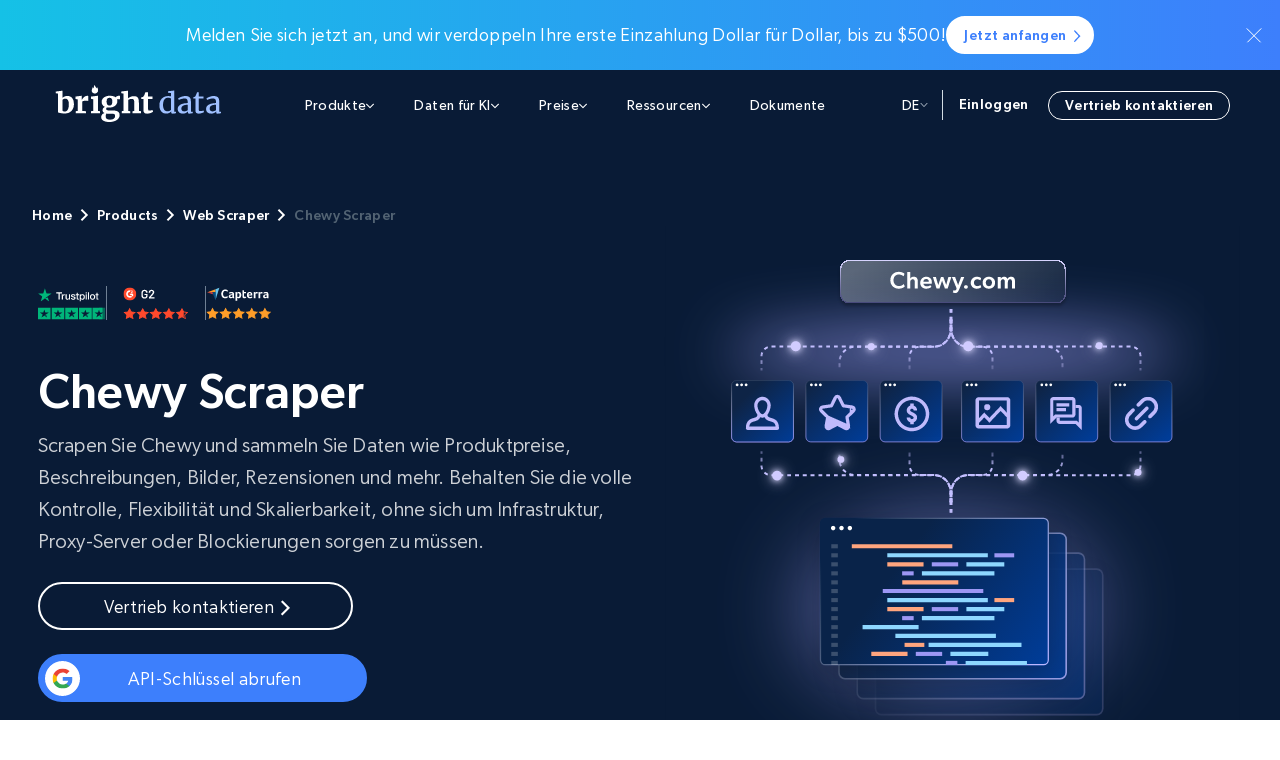

--- FILE ---
content_type: text/html; charset=UTF-8
request_url: https://brightdata.de/products/web-scraper/chewy
body_size: 56534
content:
<!DOCTYPE html>
<html lang="de-DE">
<head>
  <meta name="viewport" content="width=device-width, initial-scale=1.0"/>
  <meta charset="UTF-8"/>
  <script type="text/javascript" src="https://brightdata.com/wp/wp-admin/admin-ajax.php?action=pll_xdata_check&#038;redirect=https%3A%2F%2Fbrightdata.de%2Fproducts%2Fweb-scraper%2Fchewy&#038;nonce=a77fba62f4" async></script><meta name='robots' content='index, follow, max-image-preview:large, max-snippet:-1, max-video-preview:-1' />
<link rel="preload" href="/wp-content/themes/brightdata/assets/fonts/Gibson-SemiBold.woff" as="font" type="font/woff" crossorigin><link rel="preload" href="/wp-content/themes/brightdata/assets/fonts/Gibson-Regular.woff" as="font" type="font/woff" crossorigin><link rel="preload" href="/wp-content/themes/brightdata/assets/fonts/Gibson-Book.woff" as="font" type="font/woff" crossorigin><link rel="preload" href="/wp-content/themes/brightdata/assets/fonts/Gibson-Medium.woff" as="font" type="font/woff" crossorigin><link rel="alternate" href="https://brightdata.com/products/web-scraper/chewy" hreflang="en" />
<link rel="alternate" href="https://brightdata.es/products/web-scraper/chewy" hreflang="es" />
<link rel="alternate" href="https://brightdata.de/products/web-scraper/chewy" hreflang="de" />
<link rel="alternate" href="https://brightdata.fr/products/web-scraper/chewy" hreflang="fr" />
<link rel="alternate" href="https://brightdata.jp/products/web-scraper/chewy" hreflang="ja" />
<link rel="alternate" href="https://brightdata.com.br/products/web-scraper/chewy" hreflang="pt" />
  <script id="brd_js_inline_before">
      function err_report(d, t, data){
          var a = d.createElement(t), m = d.getElementsByTagName(t)[0];
          a.async = 1;
          let p = ['href='+encodeURIComponent(d.location.href)];
          if (!data.file || data.file == 'undefined' || !data.line ||
              data.line == 'undefined' || !data.col ||
              data.col == 'undefined')
          {
              return;
          }
          for (let i in data)
              p.push(i+'='+encodeURIComponent(data[i]));
          let base_url = '';
          if (location.origin.indexOf('ai.'))
              base_url = location.origin.replace('ai.', '');
          a.src = base_url+'/web_api/errjs?wp=1&'+p.join('&');
          m.parentNode.insertBefore(a, m);
      }
      (function (){
          var prev_error_handler = window.onerror, sent = false;
          window.onerror = function(message, file, line, col, err){
              if (!sent)
              {
                  sent = true;
                  err_report(document, 'script', {message: message, file: file,
                      line: line, col: col, err: err});
              }
              if (prev_error_handler)
                  prev_error_handler.apply(window, arguments);
          };
          window.addEventListener('unhandledrejection', function(ev){
              var reason = ev.reason||{};
              window.onerror(reason.message+'\n'+reason.stack);
          });
      })();
      const brd_config = {"is_cn":false};
  </script>
      <script id="brd_script_arrival_url">
        brd_set_arrival_url()
        function brd_set_arrival_url(){
            if (!window.brd || !brd.essentials || !brd.essentials.set_cookie)
                return setTimeout(brd_set_arrival_url, 500);
            window.brd.essentials.set_cookie('signup_redirect_url',
                '/cp/data_collector/collectors/create?camp=plg');
        }
    </script>
    <script src="https://cdn.debugbear.com/nQiEXPoYoEGL.js" async></script>

	<!-- This site is optimized with the Yoast SEO Premium plugin v26.3 (Yoast SEO v26.3) - https://yoast.com/wordpress/plugins/seo/ -->
	<title>Chewy Scraper</title>
	<meta name="description" content="Chewy ist einer der größten Online-Tiershops in den USA. Scrapen Sie Chewy und sammeln Sie Produktdaten, Bewertungen und andere öffentliche Daten mit unserem Chewy Scraper." />
	<link rel="canonical" href="https://brightdata.de/products/web-scraper/chewy" />
	<meta property="og:locale" content="de_DE" />
	<meta property="og:locale:alternate" content="en_US" />
	<meta property="og:locale:alternate" content="es_ES" />
	<meta property="og:locale:alternate" content="fr_FR" />
	<meta property="og:locale:alternate" content="ja_JP" />
	<meta property="og:locale:alternate" content="pt_BR" />
	<meta property="og:type" content="article" />
	<meta property="og:title" content="Chewy Scraper" />
	<meta property="og:description" content="Chewy ist einer der größten Online-Tiershops in den USA. Scrapen Sie Chewy und sammeln Sie Produktdaten, Bewertungen und andere öffentliche Daten mit unserem Chewy Scraper." />
	<meta property="og:url" content="https://brightdata.de/products/web-scraper/chewy" />
	<meta property="og:site_name" content="Bright Data" />
	<meta property="article:modified_time" content="2025-12-16T10:49:08+00:00" />
	<meta property="og:image" content="https://media.brightdata.de/2025/07/bright-data-home-page-og-image-2025.png" />
	<meta property="og:image:width" content="1200" />
	<meta property="og:image:height" content="630" />
	<meta property="og:image:type" content="image/png" />
	<meta name="twitter:card" content="summary_large_image" />
	<script type="application/ld+json" class="yoast-schema-graph">{"@context":"https://schema.org","@graph":[{"@type":"WebPage","@id":"https://brightdata.de/products/web-scraper/chewy","url":"https://brightdata.de/products/web-scraper/chewy","name":"Chewy Scraper","isPartOf":{"@id":"https://brightdata.de#website"},"datePublished":"2022-01-25T09:32:21+00:00","dateModified":"2025-12-16T10:49:08+00:00","description":"Chewy ist einer der größten Online-Tiershops in den USA. Scrapen Sie Chewy und sammeln Sie Produktdaten, Bewertungen und andere öffentliche Daten mit unserem Chewy Scraper.","inLanguage":"de-DE","potentialAction":[{"@type":"ReadAction","target":["https://brightdata.de/products/web-scraper/chewy"]}]},{"@type":"WebSite","@id":"https://brightdata.de#website","url":"https://brightdata.de","name":"Bright Data","description":"","publisher":{"@id":"https://brightdata.de#organization"},"inLanguage":"de-DE"},{"@type":"Organization","@id":"https://brightdata.de#organization","name":"Bright Data","alternateName":"BD","url":"https://brightdata.de","logo":{"@type":"ImageObject","inLanguage":"de-DE","@id":"https://brightdata.de#/schema/logo/image/","url":"","contentUrl":"","caption":"Bright Data"},"image":{"@id":"https://brightdata.de#/schema/logo/image/"}}]}</script>
	<!-- / Yoast SEO Premium plugin. -->


<link rel='dns-prefetch' href='//brightdata.de' />
<link rel='dns-prefetch' href='//brightdata.com' />
<link rel='dns-prefetch' href='//widget.trustpilot.com' />
<link href='https://fonts.gstatic.com' crossorigin rel='preconnect' />
<style id='wp-img-auto-sizes-contain-inline-css' type='text/css'>
img:is([sizes=auto i],[sizes^="auto," i]){contain-intrinsic-size:3000px 1500px}
/*# sourceURL=wp-img-auto-sizes-contain-inline-css */
</style>
<link rel='stylesheet' id='brd_style_cpp-css' href='/wp-content/plugins/brd_co/assets/css/main.css?ver=1768488741' type='text/css' media='all' />
<link rel='stylesheet' id='splide-css' href='/wp-content/libs/splide.min.css?ver=1759149136' type='text/css' media='all' />
<link rel='stylesheet' id='brd_tooltip-css' href='/wp-content/themes/brightdata/assets/css/minified/helpers/tooltip.css?ver=1768488746' type='text/css' media='all' />
<link rel='stylesheet' id='acf_banner-css' href='/wp-content/themes/brightdata/assets/css/minified/sections/acf_banner.css?ver=1768488746' type='text/css' media='all' />
<link rel='stylesheet' id='brd_header-css' href='/wp-content/themes/brightdata/assets/css/minified/brd_header.min.css?ver=1768488747' type='text/css' media='all' />
<link rel='stylesheet' id='main-acf-css' href='/wp-content/themes/brightdata/assets/css/minified/style.css?ver=1768488744' type='text/css' media='all' />
<link rel='stylesheet' id='modals-acf-css' href='/wp-content/themes/brightdata/assets/css/minified/modals.css?ver=1768488744' type='text/css' media='all' />
<link rel='stylesheet' id='forms-acf-css' href='/wp-content/themes/brightdata/assets/css/minified/forms.css?ver=1768488744' type='text/css' media='all' />
<link rel='stylesheet' id='web_scraper_acf-css' href='/wp-content/themes/brightdata/assets/css/minified/pages/web_scraper.css?ver=1768488746' type='text/css' media='all' />
<link rel='stylesheet' id='acf_hero-css' href='/wp-content/themes/brightdata/assets/css/minified/sections/hero.css?ver=1768488746' type='text/css' media='all' />
<link rel='stylesheet' id='acf_gallery-css' href='/wp-content/themes/brightdata/assets/css/minified/sections/gallery.css?ver=1768488746' type='text/css' media='all' />
<link rel='stylesheet' id='acf_line_item-css' href='/wp-content/themes/brightdata/assets/css/minified/sections/line_item.css?ver=1768488746' type='text/css' media='all' />
<link rel='stylesheet' id='acf_product_cards_new-css' href='/wp-content/themes/brightdata/assets/css/minified/sections/product_cards_new.css?ver=1768488746' type='text/css' media='all' />
<link rel='stylesheet' id='acf_cards-css' href='/wp-content/themes/brightdata/assets/css/minified/sections/cards.css?ver=1768488746' type='text/css' media='all' />
<link rel='stylesheet' id='acf_datasets_new-css' href='/wp-content/themes/brightdata/assets/css/minified/sections/datasets_new.css?ver=1768488746' type='text/css' media='all' />
<link rel='stylesheet' id='acf_pricing_plans-css' href='/wp-content/themes/brightdata/assets/css/minified/sections/pricing_plans.css?ver=1768488746' type='text/css' media='all' />
<link rel='stylesheet' id='acf_cta-css' href='/wp-content/themes/brightdata/assets/css/minified/sections/cta.css?ver=1768488746' type='text/css' media='all' />
<link rel='stylesheet' id='acf_faq-css' href='/wp-content/themes/brightdata/assets/css/minified/sections/faq.css?ver=1768488746' type='text/css' media='all' />
<link rel='stylesheet' id='refferal-css' href='/wp-content/themes/brightdata/assets/css/minified/pages/refferal.css?ver=1768488746' type='text/css' media='all' />
<style id='rocket-lazyload-inline-css' type='text/css'>
.rll-youtube-player{position:relative;padding-bottom:56.23%;height:0;overflow:hidden;max-width:100%;}.rll-youtube-player:focus-within{outline: 2px solid currentColor;outline-offset: 5px;}.rll-youtube-player iframe{position:absolute;top:0;left:0;width:100%;height:100%;z-index:100;background:0 0}.rll-youtube-player img{bottom:0;display:block;left:0;margin:auto;max-width:100%;width:100%;position:absolute;right:0;top:0;border:none;height:auto;-webkit-transition:.4s all;-moz-transition:.4s all;transition:.4s all}.rll-youtube-player img:hover{-webkit-filter:brightness(75%)}.rll-youtube-player .play{height:100%;width:100%;left:0;top:0;position:absolute;background:url(https://brightdata.de/wp-content/plugins/wp-rocket/assets/img/youtube.png) no-repeat center;background-color: transparent !important;cursor:pointer;border:none;}.wp-embed-responsive .wp-has-aspect-ratio .rll-youtube-player{position:absolute;padding-bottom:0;width:100%;height:100%;top:0;bottom:0;left:0;right:0}
/*# sourceURL=rocket-lazyload-inline-css */
</style>
<link rel="icon" href="https://brightdata.de/wp-content/themes/brightdata/assets/images/favicon.png" sizes="32x32" />
<link rel="icon" href="https://brightdata.de/wp-content/themes/brightdata/assets/images/favicon.png" sizes="192x192" />
<link rel="apple-touch-icon" href="https://brightdata.de/wp-content/themes/brightdata/assets/images/favicon.png" />
<meta name="msapplication-TileImage" content="https://brightdata.de/wp-content/themes/brightdata/assets/images/favicon.png" />
		<style type="text/css" id="wp-custom-css">
			.webinar_item .webinar_item_form form fieldset .hs_tech_with_tim_signup, .webinar_item .webinar_item_form form fieldset .hs_coding_workshop_signup {
    margin-bottom: 0;
}
.webinar_item .webinar_item_form form fieldset .hs_tech_with_tim_signup ul li label {
    display: flex;
}

.webinar_item .webinar_item_form form fieldset .hs_coding_workshop_signup ul li label {
    display: flex;
}		</style>
		<noscript><style id="rocket-lazyload-nojs-css">.rll-youtube-player, [data-lazy-src]{display:none !important;}</style></noscript><style id='global-styles-inline-css' type='text/css'>
:root{--wp--preset--aspect-ratio--square: 1;--wp--preset--aspect-ratio--4-3: 4/3;--wp--preset--aspect-ratio--3-4: 3/4;--wp--preset--aspect-ratio--3-2: 3/2;--wp--preset--aspect-ratio--2-3: 2/3;--wp--preset--aspect-ratio--16-9: 16/9;--wp--preset--aspect-ratio--9-16: 9/16;--wp--preset--color--black: #000000;--wp--preset--color--cyan-bluish-gray: #abb8c3;--wp--preset--color--white: #FFFFFF;--wp--preset--color--pale-pink: #f78da7;--wp--preset--color--vivid-red: #cf2e2e;--wp--preset--color--luminous-vivid-orange: #ff6900;--wp--preset--color--luminous-vivid-amber: #fcb900;--wp--preset--color--light-green-cyan: #7bdcb5;--wp--preset--color--vivid-green-cyan: #00d084;--wp--preset--color--pale-cyan-blue: #8ed1fc;--wp--preset--color--vivid-cyan-blue: #0693e3;--wp--preset--color--vivid-purple: #9b51e0;--wp--preset--color--brand: #3d7ffc;--wp--preset--color--titles: #303B45;--wp--preset--color--hgood: rgba(11,229,151,.1);--wp--preset--color--hbad: rgba(226,37,65,.1);--wp--preset--color--dark: #091B36;--wp--preset--color--dark-2: #092349;--wp--preset--color--blue-gray: #22395B;--wp--preset--color--light-blue: #0F2D58;--wp--preset--color--gray: #EDF1F6;--wp--preset--color--gray-dark: #f6f8fa;--wp--preset--color--bg: #F5F8FF;--wp--preset--color--secondary: #E7EEFF;--wp--preset--color--secondary-1: #76A5FF;--wp--preset--color--secondary-2: #C6DBFF;--wp--preset--color--proxy: #15C1E6;--wp--preset--color--proxy-turquoise: #57F9E6;--wp--preset--color--cyan: #4DF8E2;--wp--preset--color--web-data: #9D97F4;--wp--preset--gradient--vivid-cyan-blue-to-vivid-purple: linear-gradient(135deg,rgb(6,147,227) 0%,rgb(155,81,224) 100%);--wp--preset--gradient--light-green-cyan-to-vivid-green-cyan: linear-gradient(135deg,rgb(122,220,180) 0%,rgb(0,208,130) 100%);--wp--preset--gradient--luminous-vivid-amber-to-luminous-vivid-orange: linear-gradient(135deg,rgb(252,185,0) 0%,rgb(255,105,0) 100%);--wp--preset--gradient--luminous-vivid-orange-to-vivid-red: linear-gradient(135deg,rgb(255,105,0) 0%,rgb(207,46,46) 100%);--wp--preset--gradient--very-light-gray-to-cyan-bluish-gray: linear-gradient(135deg,rgb(238,238,238) 0%,rgb(169,184,195) 100%);--wp--preset--gradient--cool-to-warm-spectrum: linear-gradient(135deg,rgb(74,234,220) 0%,rgb(151,120,209) 20%,rgb(207,42,186) 40%,rgb(238,44,130) 60%,rgb(251,105,98) 80%,rgb(254,248,76) 100%);--wp--preset--gradient--blush-light-purple: linear-gradient(135deg,rgb(255,206,236) 0%,rgb(152,150,240) 100%);--wp--preset--gradient--blush-bordeaux: linear-gradient(135deg,rgb(254,205,165) 0%,rgb(254,45,45) 50%,rgb(107,0,62) 100%);--wp--preset--gradient--luminous-dusk: linear-gradient(135deg,rgb(255,203,112) 0%,rgb(199,81,192) 50%,rgb(65,88,208) 100%);--wp--preset--gradient--pale-ocean: linear-gradient(135deg,rgb(255,245,203) 0%,rgb(182,227,212) 50%,rgb(51,167,181) 100%);--wp--preset--gradient--electric-grass: linear-gradient(135deg,rgb(202,248,128) 0%,rgb(113,206,126) 100%);--wp--preset--gradient--midnight: linear-gradient(135deg,rgb(2,3,129) 0%,rgb(40,116,252) 100%);--wp--preset--gradient--web-data-grad: linear-gradient(315deg, #3d7ffc 0%, #9D97F4 100%);--wp--preset--gradient--dark-blue-grad: linear-gradient(270deg, #091B36 0%, #092349 100%);--wp--preset--gradient--proxy-brand-grad: linear-gradient(270deg, #3d7ffc 0%, #15C1E6 100%);--wp--preset--gradient--wbp-grad: linear-gradient(111deg, #9D97F4 2.94%,
                #3d7ffc 44.72%, #15C1E6 86.51%);--wp--preset--font-size--small: 13px;--wp--preset--font-size--medium: 20px;--wp--preset--font-size--large: 36px;--wp--preset--font-size--x-large: 42px;--wp--preset--spacing--20: 0.44rem;--wp--preset--spacing--30: 0.67rem;--wp--preset--spacing--40: 1rem;--wp--preset--spacing--50: 1.5rem;--wp--preset--spacing--60: 2.25rem;--wp--preset--spacing--70: 3.38rem;--wp--preset--spacing--80: 5.06rem;--wp--preset--shadow--natural: 6px 6px 9px rgba(0, 0, 0, 0.2);--wp--preset--shadow--deep: 12px 12px 50px rgba(0, 0, 0, 0.4);--wp--preset--shadow--sharp: 6px 6px 0px rgba(0, 0, 0, 0.2);--wp--preset--shadow--outlined: 6px 6px 0px -3px rgb(255, 255, 255), 6px 6px rgb(0, 0, 0);--wp--preset--shadow--crisp: 6px 6px 0px rgb(0, 0, 0);}:where(.is-layout-flex){gap: 0.5em;}:where(.is-layout-grid){gap: 0.5em;}body .is-layout-flex{display: flex;}.is-layout-flex{flex-wrap: wrap;align-items: center;}.is-layout-flex > :is(*, div){margin: 0;}body .is-layout-grid{display: grid;}.is-layout-grid > :is(*, div){margin: 0;}:where(.wp-block-columns.is-layout-flex){gap: 2em;}:where(.wp-block-columns.is-layout-grid){gap: 2em;}:where(.wp-block-post-template.is-layout-flex){gap: 1.25em;}:where(.wp-block-post-template.is-layout-grid){gap: 1.25em;}.has-black-color{color: var(--wp--preset--color--black) !important;}.has-cyan-bluish-gray-color{color: var(--wp--preset--color--cyan-bluish-gray) !important;}.has-white-color{color: var(--wp--preset--color--white) !important;}.has-pale-pink-color{color: var(--wp--preset--color--pale-pink) !important;}.has-vivid-red-color{color: var(--wp--preset--color--vivid-red) !important;}.has-luminous-vivid-orange-color{color: var(--wp--preset--color--luminous-vivid-orange) !important;}.has-luminous-vivid-amber-color{color: var(--wp--preset--color--luminous-vivid-amber) !important;}.has-light-green-cyan-color{color: var(--wp--preset--color--light-green-cyan) !important;}.has-vivid-green-cyan-color{color: var(--wp--preset--color--vivid-green-cyan) !important;}.has-pale-cyan-blue-color{color: var(--wp--preset--color--pale-cyan-blue) !important;}.has-vivid-cyan-blue-color{color: var(--wp--preset--color--vivid-cyan-blue) !important;}.has-vivid-purple-color{color: var(--wp--preset--color--vivid-purple) !important;}.has-black-background-color{background-color: var(--wp--preset--color--black) !important;}.has-cyan-bluish-gray-background-color{background-color: var(--wp--preset--color--cyan-bluish-gray) !important;}.has-white-background-color{background-color: var(--wp--preset--color--white) !important;}.has-pale-pink-background-color{background-color: var(--wp--preset--color--pale-pink) !important;}.has-vivid-red-background-color{background-color: var(--wp--preset--color--vivid-red) !important;}.has-luminous-vivid-orange-background-color{background-color: var(--wp--preset--color--luminous-vivid-orange) !important;}.has-luminous-vivid-amber-background-color{background-color: var(--wp--preset--color--luminous-vivid-amber) !important;}.has-light-green-cyan-background-color{background-color: var(--wp--preset--color--light-green-cyan) !important;}.has-vivid-green-cyan-background-color{background-color: var(--wp--preset--color--vivid-green-cyan) !important;}.has-pale-cyan-blue-background-color{background-color: var(--wp--preset--color--pale-cyan-blue) !important;}.has-vivid-cyan-blue-background-color{background-color: var(--wp--preset--color--vivid-cyan-blue) !important;}.has-vivid-purple-background-color{background-color: var(--wp--preset--color--vivid-purple) !important;}.has-black-border-color{border-color: var(--wp--preset--color--black) !important;}.has-cyan-bluish-gray-border-color{border-color: var(--wp--preset--color--cyan-bluish-gray) !important;}.has-white-border-color{border-color: var(--wp--preset--color--white) !important;}.has-pale-pink-border-color{border-color: var(--wp--preset--color--pale-pink) !important;}.has-vivid-red-border-color{border-color: var(--wp--preset--color--vivid-red) !important;}.has-luminous-vivid-orange-border-color{border-color: var(--wp--preset--color--luminous-vivid-orange) !important;}.has-luminous-vivid-amber-border-color{border-color: var(--wp--preset--color--luminous-vivid-amber) !important;}.has-light-green-cyan-border-color{border-color: var(--wp--preset--color--light-green-cyan) !important;}.has-vivid-green-cyan-border-color{border-color: var(--wp--preset--color--vivid-green-cyan) !important;}.has-pale-cyan-blue-border-color{border-color: var(--wp--preset--color--pale-cyan-blue) !important;}.has-vivid-cyan-blue-border-color{border-color: var(--wp--preset--color--vivid-cyan-blue) !important;}.has-vivid-purple-border-color{border-color: var(--wp--preset--color--vivid-purple) !important;}.has-vivid-cyan-blue-to-vivid-purple-gradient-background{background: var(--wp--preset--gradient--vivid-cyan-blue-to-vivid-purple) !important;}.has-light-green-cyan-to-vivid-green-cyan-gradient-background{background: var(--wp--preset--gradient--light-green-cyan-to-vivid-green-cyan) !important;}.has-luminous-vivid-amber-to-luminous-vivid-orange-gradient-background{background: var(--wp--preset--gradient--luminous-vivid-amber-to-luminous-vivid-orange) !important;}.has-luminous-vivid-orange-to-vivid-red-gradient-background{background: var(--wp--preset--gradient--luminous-vivid-orange-to-vivid-red) !important;}.has-very-light-gray-to-cyan-bluish-gray-gradient-background{background: var(--wp--preset--gradient--very-light-gray-to-cyan-bluish-gray) !important;}.has-cool-to-warm-spectrum-gradient-background{background: var(--wp--preset--gradient--cool-to-warm-spectrum) !important;}.has-blush-light-purple-gradient-background{background: var(--wp--preset--gradient--blush-light-purple) !important;}.has-blush-bordeaux-gradient-background{background: var(--wp--preset--gradient--blush-bordeaux) !important;}.has-luminous-dusk-gradient-background{background: var(--wp--preset--gradient--luminous-dusk) !important;}.has-pale-ocean-gradient-background{background: var(--wp--preset--gradient--pale-ocean) !important;}.has-electric-grass-gradient-background{background: var(--wp--preset--gradient--electric-grass) !important;}.has-midnight-gradient-background{background: var(--wp--preset--gradient--midnight) !important;}.has-small-font-size{font-size: var(--wp--preset--font-size--small) !important;}.has-medium-font-size{font-size: var(--wp--preset--font-size--medium) !important;}.has-large-font-size{font-size: var(--wp--preset--font-size--large) !important;}.has-x-large-font-size{font-size: var(--wp--preset--font-size--x-large) !important;}
/*# sourceURL=global-styles-inline-css */
</style>
<link rel='stylesheet' id='brd_footer-css' href='/wp-content/themes/brightdata/assets/css/minified/brd_footer.min.css?ver=1768488747' type='text/css' media='all' />
</head>
<body id="body" class="brd_acf wp-singular company-template-default single single-company postid-131030 wp-embed-responsive wp-theme-main_theme wp-child-theme-brightdata brd_body company-chewy default-lang-company-id-29608 web_data dark_header">
<div class="brd_uw">
  <a href="#" onclick="UserWay.widgetOpen();" class="px-3 py-2 border br-1
    body text-center font-weight-500 bg-white">
    Barrierefreiheitsmenü  </a>
  <a href="#site-content" class="px-3 py-2 border br-1 body text-center
    font-weight-500 bg-white">
    Zum Inhalt springen  </a>
</div>
  <!-- Google Tag Manager (noscript) -->
  <noscript>
    <iframe src="https://www.googletagmanager.com/ns.html?id=GTM-MHTFV8F"
      height="0" width="0" style="display:none;visibility:hidden"></iframe>
  </noscript>
  <!-- End Google Tag Manager (noscript) -->
    <div id="acf-banner-280011" class="acf_banner before_h">
  <div class="close_btn">
    <svg xmlns="http://www.w3.org/2000/svg" width="16"
          height="15" viewBox="0 0 16 15" fill="none" class="">
          <line x1="14.9998" y1="0.707107" x2="1.7071" y2="13.9998" stroke="#fff" stroke-linecap="round"/>
          <line x1="14.2927" y1="14" x2="0.999995" y2="0.707282" stroke="#fff" stroke-linecap="round"/>
        </svg>  </div>
  <section class="cta bg-proxy_brand_grad py-1 py-lg-2 text-center
    single_blog_single_integration ">
    <div class="container">
      <div class="cta_card bg-transparent">
        <div class="body m-0 color-white">
          Melden Sie sich jetzt an, und wir verdoppeln Ihre erste Einzahlung Dollar für Dollar, bis zu $500!        </div>
        <div class="cta_btns d-flex flex-wrap g-2 justify-content-center
          justify-content-md-center">
          <a href="#popup-155639" class="btn btn--capsule d-flex
            d-md-inline-flex align-items-center btn--light btn--small
            with_borders fw-mobile">
            <span class="btn_txt">
              Jetzt anfangen<svg class="cta_ic " width="10" height="10"
          viewBox="0 0 10 10">
          <g fill-rule="evenodd"><path class="cta_ic-line_path" d="M0 5h7">
            </path><path class="cta_ic-tip_path" d="M1 1l4 4-4 4"></path></g>
        </svg>            </span>
          </a>
        </div>
      </div>
    </div>
  </section>
</div>
<div class="page_header__placeholder"></div>
<header class="page_header  ">
    <div class="container">
    <div class="page_header_logo">
      <a href="/">
        <svg class="page_header_logo_svg" role="presentation">
          <use href="#logo_main"></use>
        </svg>
      </a>
    </div>
    <div id="desktop_lang" class="page_header_lang dropdown">
      <a href="#lang_popup" id="btn_lang_popup" data-toggle="collapse"
        role="button" aria-expanded="false" aria-controls="lang_popup"
        data-target="#lang_popup">
        de        <svg xmlns="http://www.w3.org/2000/svg" width="8" height="6"
          viewBox="0 0 8 6" fill="none">
          <path d="M7 1.36084L4 4.63919L1 1.36084" stroke="#B8C4D0"
            stroke-linecap="round"/>
        </svg>
      </a>
      <div class="page_header_lang_popup" id="lang_popup">
        <div class="lang_list">
          <ul>
            	<li class="lang-item lang-item-24713 lang-item-ko no-translation lang-item-first"><a lang="ko-KR" hreflang="ko-KR" href="https://brightdata.co.kr/products/web-scraper/chewy"><img src="/wp-content/uploads/flags/kr.svg" alt="" width="32" height="22" style="width: 32px; height: 22px;" /><span style="margin-left:0.3em;">한국어</span></a></li>
	<li class="lang-item lang-item-874 lang-item-en"><a lang="en-US" hreflang="en-US" href="https://brightdata.com/products/web-scraper/chewy"><img src="/wp-content/uploads/flags/gb.svg" alt="" width="32" height="22" style="width: 32px; height: 22px;" /><span style="margin-left:0.3em;">English</span></a></li>
	<li class="lang-item lang-item-877 lang-item-es"><a lang="es-ES" hreflang="es-ES" href="https://brightdata.es/products/web-scraper/chewy"><img src="/wp-content/uploads/flags/es.svg" alt="" width="32" height="22" style="width: 32px; height: 22px;" /><span style="margin-left:0.3em;">Español</span></a></li>
	<li class="lang-item lang-item-879 lang-item-de current-lang"><a lang="de-DE" hreflang="de-DE" href="https://brightdata.de/products/web-scraper/chewy" aria-current="true"><img src="/wp-content/uploads/flags/de.svg" alt="" width="32" height="22" style="width: 32px; height: 22px;" /><span style="margin-left:0.3em;">Deutsch</span></a></li>
	<li class="lang-item lang-item-881 lang-item-fr"><a lang="fr-FR" hreflang="fr-FR" href="https://brightdata.fr/products/web-scraper/chewy"><img src="/wp-content/uploads/flags/fr.svg" alt="" width="32" height="22" style="width: 32px; height: 22px;" /><span style="margin-left:0.3em;">Français</span></a></li>
	<li class="lang-item lang-item-883 lang-item-ja"><a lang="ja" hreflang="ja" href="https://brightdata.jp/products/web-scraper/chewy"><img src="/wp-content/uploads/flags/jp.svg" alt="" width="32" height="22" style="width: 32px; height: 22px;" /><span style="margin-left:0.3em;">日本語</span></a></li>
	<li class="lang-item lang-item-885 lang-item-pt-br"><a lang="pt-BR" hreflang="pt-BR" href="https://brightdata.com.br/products/web-scraper/chewy"><img src="/wp-content/uploads/flags/br.svg" alt="" width="32" height="22" style="width: 32px; height: 22px;" /><span style="margin-left:0.3em;">Português</span></a></li>
	<li class="lang-item lang-item-889 lang-item-zh-hans no-translation"><a lang="zh-CN" hreflang="zh-CN" href="https://www.bright.cn/products/web-scraper/chewy"><img src="/wp-content/uploads/flags/cn.svg" alt="" width="32" height="22" style="width: 32px; height: 22px;" /><span style="margin-left:0.3em;">简体中文</span></a></li>

          </ul>
        </div>

      </div>
    </div>
    <div class="btn_hamburger_container">
      <button id="btn_toggle_menu" class="hamburger hamburger--squeeze"
        type="button" aria-label="Menü umschalten">
        <span class="hamburger-box">
          <span class="hamburger-inner"></span>
        </span>
      </button>
    </div>
    <div class="page_header_cta not_logged_in">
            <a id="btn_sign_up_mobile" class="trial_cta"
        href="#popup-170970" role="button">
        Vertrieb kontaktieren      </a>
    </div>
    <div class="page_header_cta logged_in">
      <a id="btn_dashboard_mobile" href="/cp/start"
        rel="nofollow" >
        Benutzer-Dashboard
      </a>
    </div>
    <nav id="main_menu" class="page_header_nav_container">
      <div class="header_primary_menu">
          <div class="menu-header_main_v2-container"><ul id="menu-menu-primary_menu" class="menu"><li id="menu-item-305419" class="icons icons_40 grid grid-md-6_6 grid-lg-4_4_4 grid-3_3_3_6 menu-item menu-item-type-custom menu-item-object-custom menu-item-has-children menu-item-305419"><div class="menu_item_div"><div class="text"><span class="title">Produkte</span><div class="menu_item_arrow">
              <svg class="ic_chevron_down" role="presentation">
                <use href="#new_ic_chevron_down"></use>
              </svg>
            </div></div></div>
<ul class="sub-menu">
	<li id="menu-item-305420" class="menu-item menu-item-type-custom menu-item-object-custom menu-item-has-children menu-item-305420"><div class="menu_item_div"><div class="text"><span class="title">SCRAPING-AUTOMATISIERUNG</span></div></div>
	<ul class="sub-menu">
		<li id="menu-item-305422" class="menu-item menu-item-type-custom menu-item-object-custom menu-item-305422"><a href="/products/web-unlocker" id="mm_products_web-access-apis_web-unlocker"><svg class="icon" role="presentation"><use href="#new_ic_unblocker_40"></use></svg><div class="text"><span class="title">Web Unlocker API</span><span class="subtitle">Verabschieden Sie sich von Blockierungen und CAPTCHAs mit einer einzigen API</span></div></a></li>
		<li id="menu-item-305424" class="menu-item menu-item-type-custom menu-item-object-custom menu-item-305424"><a href="/products/crawl-api" id="mm_products_web-access-apis_crawl-api"><svg class="icon" role="presentation"><use href="#new_ic_archive_32"></use></svg><div class="text"><span class="title">Crawl API</span><span class="subtitle">Dedizierte Endpunkte für über 100 Domains</span></div></a></li>
		<li id="menu-item-305425" class="menu-item menu-item-type-custom menu-item-object-custom menu-item-has-children menu-item-305425"><a href="/products/serp-api" id="mm_products_web-access-apis_serp-api"><svg class="icon" role="presentation"><use href="#new_ic_serp_40"></use></svg><div class="text"><span class="title">SERP API</span><span class="subtitle">Búsqueda rápida y sencilla de motores de raspado de datos bajo demanda</span></div></a>
		<ul class="sub-menu">
			<li id="menu-item-339571" class="sub_menu_border_right menu-item menu-item-type-custom menu-item-object-custom menu-item-339571"><a href="/products/serp-api/google-search" id="mm_products_web-access-apis_serp-api_google"><div class="text"><span class="title">Google</span></div></a></li>
			<li id="menu-item-339572" class="sub_menu_border_right menu-item menu-item-type-custom menu-item-object-custom menu-item-339572"><a href="/products/serp-api/bing-search" id="mm_products_web-access-apis_serp-api_bing"><div class="text"><span class="title">Bing</span></div></a></li>
			<li id="menu-item-339573" class="sub_menu_border_right menu-item menu-item-type-custom menu-item-object-custom menu-item-339573"><a href="/products/serp-api/duckduckgo-search" id="mm_products_web-access-apis_serp-api_duckduckgo"><div class="text"><span class="title">DuckDuckGo</span></div></a></li>
			<li id="menu-item-339574" class="menu-item menu-item-type-custom menu-item-object-custom menu-item-339574"><a href="/products/serp-api/yandex-search" id="mm_products_web-access-apis_serp_yandex"><div class="text"><span class="title">Yandex</span></div></a></li>
		</ul>
</li>
		<li id="menu-item-305426" class="menu-item menu-item-type-custom menu-item-object-custom menu-item-305426"><a href="/products/scraping-browser" id="mm_products_web-access-apis_scraping-browser"><svg class="icon" role="presentation"><use href="#new_ic_browser_api_40"></use></svg><div class="text"><span class="title">Scraping Browser</span><span class="subtitle">Skalieren Sie Scraping-Browser mit integriertem Entsperren und Hosting</span></div></a></li>
	</ul>
</li>
	<li id="menu-item-305434" class="menu-item menu-item-type-custom menu-item-object-custom menu-item-has-children menu-item-305434"><div class="menu_item_div"><div class="text"><span class="title">DATEN</span></div></div>
	<ul class="sub-menu">
		<li id="menu-item-305436" class="menu-item menu-item-type-custom menu-item-object-custom menu-item-has-children menu-item-305436"><a href="/products/web-scraper" id="mm_products_data-feeds_scrapers"><svg class="icon" role="presentation"><use href="#new_ic_api_40"></use></svg><div class="text"><span class="title">Scraper</span><span class="subtitle">Echtzeitdaten von über 100 Websites abrufen</span></div></a>
		<ul class="sub-menu">
			<li id="menu-item-312802" class="sub_menu_border_right menu-item menu-item-type-custom menu-item-object-custom menu-item-312802"><a href="/products/web-scraper/linkedin" id="mm_products_data-feeds_scrapers_linkedin"><div class="text"><span class="title">LinkedIn</span></div></a></li>
			<li id="menu-item-312803" class="sub_menu_border_right menu-item menu-item-type-custom menu-item-object-custom menu-item-312803"><a href="/products/web-scraper/ecommerce" id="mm_products_data-feeds_scrapers_ecommerce"><div class="text"><span class="title">E-Commerce</span></div></a></li>
			<li id="menu-item-312804" class="sub_menu_border_right menu-item menu-item-type-custom menu-item-object-custom menu-item-312804"><a href="/products/web-scraper/social-media-scrape" id="mm_products_data-feeds_scrapers_social-media"><div class="text"><span class="title">Soziale Medien</span></div></a></li>
			<li id="menu-item-312805" class="menu-item menu-item-type-custom menu-item-object-custom menu-item-312805"><a href="/products/web-scraper/chatgpt" id="mm_products_data-feeds_scrapers_custom-scraper"><div class="text"><span class="title">ChatGPT</span></div></a></li>
		</ul>
</li>
		<li id="menu-item-339558" class="menu-item menu-item-type-custom menu-item-object-custom menu-item-339558"><a href="/products/web-scraper/custom" id="mm_products_data-feeds-scraper_studio"><svg class="icon" role="presentation"><use href="#new_ic_ai_scraper_40"></use></svg><div class="text"><span class="title">AI Scraper Studio</span><span class="subtitle">Jede Website in eine Datenpipeline verwandeln</span></div></a></li>
		<li id="menu-item-305438" class="menu-item menu-item-type-custom menu-item-object-custom menu-item-has-children menu-item-305438"><a href="/products/datasets" id="mm_products_data-feeds_datasets"><svg class="icon" role="presentation"><use href="#new_ic_marketplace_40"></use></svg><div class="text"><span class="title">Datensatz Marktplatz</span><span class="subtitle">Vorgefertigte Daten von über 100 Domains</span></div></a>
		<ul class="sub-menu">
			<li id="menu-item-312807" class="sub_menu_border_right menu-item menu-item-type-custom menu-item-object-custom menu-item-312807"><a href="/products/datasets/linkedin" id="mm_products_data-feeds_datasets_linkedin"><div class="text"><span class="title">LinkedIn</span></div></a></li>
			<li id="menu-item-312809" class="sub_menu_border_right menu-item menu-item-type-custom menu-item-object-custom menu-item-312809"><a href="/products/datasets/ecommerce" id="mm_products_data-feeds_datasets_ecommerce"><div class="text"><span class="title">E-Commerce</span></div></a></li>
			<li id="menu-item-312810" class="sub_menu_border_right menu-item menu-item-type-custom menu-item-object-custom menu-item-312810"><a href="/products/datasets/social-media" id="mm_products_data-feeds_datasets_social-media"><div class="text"><span class="title">Soziale Medien</span></div></a></li>
			<li id="menu-item-312812" class="menu-item menu-item-type-custom menu-item-object-custom menu-item-312812"><a href="/products/datasets/real-estate" id="mm_products_data-feeds_datasets_real-estate"><div class="text"><span class="title">Immobilie</span></div></a></li>
		</ul>
</li>
		<li id="menu-item-305440" class="menu-item menu-item-type-custom menu-item-object-custom menu-item-305440"><a href="/products/archive-api" id="mm_products_data-feeds_web_archive"><svg class="icon" role="presentation"><use href="#new_ic_web_archive_40"></use></svg><div class="text"><span class="title">Web Archive</span><span class="subtitle">Filter +50PB of historical data, growing daily</span></div></a></li>
	</ul>
</li>
	<li id="menu-item-305442" class="menu-item menu-item-type-custom menu-item-object-custom menu-item-has-children menu-item-305442"><div class="menu_item_div"><div class="text"><span class="title">DATEN UND ERKENNTNISSE</span></div></div>
	<ul class="sub-menu">
		<li id="menu-item-305443" class="menu-item menu-item-type-custom menu-item-object-custom menu-item-305443"><a href="/products/insights" id="mm_products_data-and-insights_insights"><svg class="icon" role="presentation"><use href="#new_ic_insights_40"></use></svg><div class="text"><span class="title">Retail Intelligence</span><span class="subtitle">Erhalten Sie E‑Commerce‑Einblicke in Echtzeit und KI‑gestützte Empfehlungen</span></div></a></li>
		<li id="menu-item-305444" class="menu-item menu-item-type-custom menu-item-object-custom menu-item-305444"><a href="/products/managed-service" id="mm_products_data-and-insights_managed-service"><svg class="icon" role="presentation"><use href="#new_ic_mservices_40"></use></svg><div class="text"><span class="title">Managed Data Services</span><span class="subtitle">Maßgeschneiderte Datenerfassung auf Unternehmensebene</span></div></a></li>
		<li id="menu-item-327731" class="deeplook menu-item menu-item-type-custom menu-item-object-custom menu-item-327731"><a target="_blank" href="https://deeplookup.com" id="mm_products_data-and-insights_managed-deeplookup"><svg class="icon" role="presentation"><use href="#new_ic_deep_32"></use></svg><div class="text"><span class="title">Deep Lookup<span class="badge">Beta</span></span><span class="subtitle">Komplexe Abfragen auf Webdaten</span></div></a></li>
	</ul>
</li>
	<li id="menu-item-305445" class="two_third menu-item menu-item-type-custom menu-item-object-custom menu-item-has-children menu-item-305445"><a href="/proxy-types"><div class="text"><span class="title">PROXY-INFRASTRUKTUR</span></div></a>
	<ul class="sub-menu">
		<li id="menu-item-305447" class="menu-item menu-item-type-custom menu-item-object-custom menu-item-305447"><a href="/proxy-types/residential-proxies" id="mm_products_proxy-infrastructure_residential-proxies"><svg class="icon" role="presentation"><use href="#new_ic_res_rotating_40"></use></svg><div class="text"><span class="title">Residential proxys<span class="badge">50% OFF</span></span><span class="subtitle">Über 150M+ IPs wurden von realen Peer-Geräten in 195 Ländern rotiert</span></div></a></li>
		<li id="menu-item-305449" class="menu-item menu-item-type-custom menu-item-object-custom menu-item-305449"><a href="/proxy-types/isp-proxies" id="mm_products_proxy-infrastructure_isp-proxies"><svg class="icon" role="presentation"><use href="#new_ic_res_static_40"></use></svg><div class="text"><span class="title">ISP proxys</span><span class="subtitle">Über 700.000 vollständig konforme statische Privatanwender-Proxys</span></div></a></li>
		<li id="menu-item-305451" class="menu-item menu-item-type-custom menu-item-object-custom menu-item-305451"><a href="/proxy-types/datacenter-proxies" id="mm_products_proxy-infrastructure_datacenter-proxies"><svg class="icon" role="presentation"><use href="#new_ic_dc_40"></use></svg><div class="text"><span class="title">Datacenter proxys</span><span class="subtitle">Schnelle, zuverlässige Proxys für effiziente Datenextraktion</span></div></a></li>
		<li id="menu-item-305452" class="menu-item menu-item-type-custom menu-item-object-custom menu-item-305452"><a href="/proxy-types/mobile-proxies" id="mm_products_proxy-infrastructure_mobile-proxies"><svg class="icon" role="presentation"><use href="#new_ic_mobile_40"></use></svg><div class="text"><span class="title">Mobile proxys</span><span class="subtitle">Globale mobile IPs für gezielte, auf Mobilgeräte ausgerichtete Erfassung</span></div></a></li>
	</ul>
</li>
</ul>
</li>
<li id="menu-item-250139" class="icons icons_40 grid grid-md-6_6 grid-lg-4_4_4 grid-3_3_3_6 ai_men menu-item menu-item-type-custom menu-item-object-custom menu-item-has-children menu-item-250139"><div class="menu_item_div"><div class="text"><span class="title">Daten für KI</span><div class="menu_item_arrow">
              <svg class="ic_chevron_down" role="presentation">
                <use href="#new_ic_chevron_down"></use>
              </svg>
            </div></div></div>
<ul class="sub-menu">
	<li id="menu-item-300547" class="col_1 menu-item menu-item-type-custom menu-item-object-custom menu-item-has-children menu-item-300547"><div class="menu_item_div"><svg class="icon" role="presentation"><use href="#new_ic_ai_l_33"></use></svg><div class="text"><span class="title">Daten für KI</span><span class="subtitle">Unbegrenzte Videos, Bilder und mehr extrahieren</span></div></div>
	<ul class="sub-menu">
		<li id="menu-item-300548" class="menu-item menu-item-type-custom menu-item-object-custom menu-item-300548"><a href="/ai" id="mm_ai_learn-more"><div class="text"><span class="title">Mehr erfahren</span></div></a></li>
	</ul>
</li>
	<li id="menu-item-300550" class="col_2 menu-item menu-item-type-custom menu-item-object-custom menu-item-has-children menu-item-300550"><div class="menu_item_div"><div class="text"><span class="title">LÖSUNGEN</span></div></div>
	<ul class="sub-menu">
		<li id="menu-item-300551" class="menu-item menu-item-type-custom menu-item-object-custom menu-item-300551"><a href="/ai/video-data" id="mm_ai_solutions_video-and-media"><svg class="icon" role="presentation"><use href="#new_ic_play_33"></use></svg><div class="text"><span class="title">Video- &amp; Mediendaten</span><span class="subtitle">Unbegrenzte Videos, Bilder und mehr extrahieren</span></div></a></li>
		<li id="menu-item-300554" class="menu-item menu-item-type-custom menu-item-object-custom menu-item-300554"><a href="/ai/data-packages" id="mm_ai_solutions_data-packages"><svg class="icon" role="presentation"><use href="#new_ic_packs_33"></use></svg><div class="text"><span class="title">Datenpakete</span><span class="subtitle">LLM-bereite Datensätze für jede Branche erhalten</span></div></a></li>
		<li id="menu-item-300555" class="menu-item menu-item-type-custom menu-item-object-custom menu-item-300555"><a href="/ai/web-access" id="mm_ai_solutions_search-extract"><svg class="icon" role="presentation"><use href="#new_ic_web_access_33"></use></svg><div class="text"><span class="title">Suche &amp; Extraktion</span><span class="subtitle">KI-Apps ermöglichen, das Web zu durchsuchen und zu crawlen</span></div></a></li>
		<li id="menu-item-300549" class="menu-item menu-item-type-custom menu-item-object-custom menu-item-300549"><a href="/ai/agent-browser" id="mm_ai_solutions_agent-browser"><svg class="icon" role="presentation"><use href="#new_ic_browser_ag_33"></use></svg><div class="text"><span class="title">Agenten-Browser</span><span class="subtitle">Agenten Websites durchsuchen lassen und Aktionen ausführen</span></div></a></li>
		<li id="menu-item-300559" class="menu-item menu-item-type-custom menu-item-object-custom menu-item-300559"><a href="/ai/mcp-server" id="mm_ai_solutions_mcp-server"><svg class="icon" role="presentation"><use href="#new_ic_mcp_33"></use></svg><div class="text"><span class="title">Bright Data MCP<span class="badge">Free</span></span><span class="subtitle">All-in-One-Toolkit zum Freischalten des Webs</span></div></a></li>
	</ul>
</li>
	<li id="menu-item-300556" class="col_3 menu-item menu-item-type-custom menu-item-object-custom menu-item-has-children menu-item-300556"><div class="menu_item_div"><div class="text"><span class="title">RESSOURCEN</span></div></div>
	<ul class="sub-menu">
		<li id="menu-item-300557" class="hide_ttl level_2 first menu-item menu-item-type-custom menu-item-object-custom menu-item-has-children menu-item-300557"><a id="mm_data-for-ai_use_cases_foundation-models"><svg class="icon" role="presentation"><use href="#new_ic_models_33"></use></svg><div class="text"><span class="title">RESSOURCEN</span></div></a>
		<ul class="sub-menu">
			<li id="menu-item-374195" class="menu-item menu-item-type-custom menu-item-object-custom menu-item-374195"><a href="/ai/ai-startups-program"><div class="text"><span class="title">Startup Program<span class="badge">New</span></span></div></a></li>
			<li id="menu-item-300558" class="menu-item menu-item-type-custom menu-item-object-custom menu-item-300558"><a target="_blank" href="/ai/data-for-ai-report" id="mm_ai_resources_data-for-ai-report"><div class="text"><span class="title">Data for AI Report 2025</span></div></a></li>
			<li id="menu-item-328228" class="menu-item menu-item-type-custom menu-item-object-custom menu-item-328228"><a target="_blank" href="/ai/ai-for-good" id="mm_ai_resources_ai-for-good"><div class="text"><span class="title">KI für das Gute</span></div></a></li>
		</ul>
</li>
		<li id="menu-item-328229" class="level_2 menu-item menu-item-type-custom menu-item-object-custom menu-item-has-children menu-item-328229"><a href="#"><div class="text"><span class="title">INTEGRATIONEN</span></div></a>
		<ul class="sub-menu">
			<li id="menu-item-328230" class="menu-item menu-item-type-custom menu-item-object-custom menu-item-328230"><a target="_blank" href="https://docs.brightdata.com/integrations/langchain" id="mm_ai_integrations_langchain"><div class="text"><span class="title">LangChain</span></div></a></li>
			<li id="menu-item-328231" class="menu-item menu-item-type-custom menu-item-object-custom menu-item-328231"><a target="_blank" href="https://docs.brightdata.com/integrations/llama-index" id="mm_ai_integrations_llamaindex"><div class="text"><span class="title">LlamaIndex</span></div></a></li>
			<li id="menu-item-328232" class="menu-item menu-item-type-custom menu-item-object-custom menu-item-328232"><a target="_blank" href="https://docs.brightdata.com/integrations/agno" id="mm_ai_integrations_agno"><div class="text"><span class="title">Agno</span></div></a></li>
			<li id="menu-item-328233" class="menu-item menu-item-type-custom menu-item-object-custom menu-item-328233"><a target="_blank" href="https://docs.brightdata.com/integrations/dify" id="mm_ai_integrations_dify"><div class="text"><span class="title">Dify</span></div></a></li>
			<li id="menu-item-328234" class="menu-item menu-item-type-custom menu-item-object-custom menu-item-328234"><a target="_blank" href="https://docs.brightdata.com/integrations/n8n" id="mm_ai_integrations_n8n"><div class="text"><span class="title">n8n</span></div></a></li>
			<li id="menu-item-328235" class="menu-item menu-item-type-custom menu-item-object-custom menu-item-328235"><a target="_blank" href="https://docs.brightdata.com/integrations/introduction" id="mm_ai_integrations_see-all"><div class="text"><span class="title">Alle anzeigen</span></div></a></li>
		</ul>
</li>
	</ul>
</li>
</ul>
</li>
<li id="menu-item-305453" class="icons icons_40 grid grid-md-6_6 grid-lg-4_4_4 header_primary_menu_pricing pricing grid-3_3_3_6 menu-item menu-item-type-custom menu-item-object-custom menu-item-has-children menu-item-305453"><div class="menu_item_div"><div class="text"><span class="title">Preise</span><div class="menu_item_arrow">
              <svg class="ic_chevron_down" role="presentation">
                <use href="#new_ic_chevron_down"></use>
              </svg>
            </div></div></div>
<ul class="sub-menu">
	<li id="menu-item-305454" class="menu-item menu-item-type-custom menu-item-object-custom menu-item-has-children menu-item-305454"><div class="menu_item_div"><div class="text"><span class="title">Webzugriffs-APIs</span></div></div>
	<ul class="sub-menu">
		<li id="menu-item-305455" class="menu-item menu-item-type-custom menu-item-object-custom menu-item-305455"><a href="/pricing/web-unlocker" id="mm_pricing_web-access-apis_web-unlocker"><svg class="icon" role="presentation"><use href="#new_ic_unblocker_40"></use></svg><div class="wrap"><div class="text">
                <span class="title">Web Unlocker API</span></div><div class="menu_item_pricing">
                <span class="menu_item_pricing_desc">Beginnt bei</span><span class="menu_item_pricing_val">$1/1k req</span></div></div></a></li>
		<li id="menu-item-305456" class="menu-item menu-item-type-custom menu-item-object-custom menu-item-305456"><a href="/pricing/crawl-api" id="mm_pricing_web-access-apis_web-scraper"><svg class="icon" role="presentation"><use href="#new_ic_archive_32"></use></svg><div class="wrap"><div class="text">
                <span class="title">Crawl-API</span></div><div class="menu_item_pricing">
                <span class="menu_item_pricing_desc">Beginnt bei</span><span class="menu_item_pricing_val">$1/1k req</span></div></div></a></li>
		<li id="menu-item-305457" class="menu-item menu-item-type-custom menu-item-object-custom menu-item-305457"><a href="/pricing/serp" id="mm_pricing_web-access-apis_serp"><svg class="icon" role="presentation"><use href="#new_ic_serp_40"></use></svg><div class="wrap"><div class="text">
                <span class="title">SERP API</span></div><div class="menu_item_pricing">
                <span class="menu_item_pricing_desc">Beginnt bei</span><span class="menu_item_pricing_val">$1/1k req</span></div></div></a></li>
		<li id="menu-item-305459" class="menu-item menu-item-type-custom menu-item-object-custom menu-item-305459"><a href="/pricing/scraping-browser" id="mm_pricing_web-access-apis_scraping-browser"><svg class="icon" role="presentation"><use href="#new_ic_browser_api_40"></use></svg><div class="wrap"><div class="text">
                <span class="title">Scraping Browser</span></div><div class="menu_item_pricing">
                <span class="menu_item_pricing_desc">Beginnt bei</span><span class="menu_item_pricing_val">$5/GB</span></div></div></a></li>
	</ul>
</li>
	<li id="menu-item-305460" class="menu-item menu-item-type-custom menu-item-object-custom menu-item-has-children menu-item-305460"><div class="menu_item_div"><div class="text"><span class="title">DATEN</span></div></div>
	<ul class="sub-menu">
		<li id="menu-item-305462" class="menu-item menu-item-type-custom menu-item-object-custom menu-item-305462"><a href="/pricing/web-scraper" id="mm_pricing_scraping-automation_web-scraper"><svg class="icon" role="presentation"><use href="#new_ic_api_40"></use></svg><div class="wrap"><div class="text">
                <span class="title">Scraper APIs</span><div class="extra"><span class="badge">25% OFF</span></div></div><div class="menu_item_pricing">
                <span class="menu_item_pricing_desc">Beginnt bei</span><span class="menu_item_pricing_val"><s>$1</s> $0.75/1k rec</span></div></div></a></li>
		<li id="menu-item-324392" class="menu-item menu-item-type-custom menu-item-object-custom menu-item-324392"><a href="/pricing/web-scraper/custom" id="mm_pricing_data-scraper_studio"><svg class="icon" role="presentation"><use href="#new_ic_ai_scraper_40"></use></svg><div class="wrap"><div class="text">
                <span class="title">Scraper Studio</span></div><div class="menu_item_pricing">
                <span class="menu_item_pricing_desc">Beginnt bei</span><span class="menu_item_pricing_val">$1/1k req</span></div></div></a></li>
		<li id="menu-item-305463" class="menu-item menu-item-type-custom menu-item-object-custom menu-item-305463"><a href="/pricing/datasets" id="mm_pricing_scraping-automation_datasets"><svg class="icon" role="presentation"><use href="#new_ic_marketplace_40"></use></svg><div class="wrap"><div class="text">
                <span class="title">Datensatz Marktplatz</span></div><div class="menu_item_pricing">
                <span class="menu_item_pricing_desc">Beginnt bei</span><span class="menu_item_pricing_val">$250/100K rec</span></div></div></a></li>
		<li id="menu-item-305465" class="menu-item menu-item-type-custom menu-item-object-custom menu-item-305465"><a href="/pricing/archive-api" id="mm_pricing_scraping-web_archive"><svg class="icon" role="presentation"><use href="#new_ic_web_archive_40"></use></svg><div class="wrap"><div class="text">
                <span class="title">Web Archive</span></div><div class="menu_item_pricing">
                <span class="menu_item_pricing_desc">Beginnt bei</span><span class="menu_item_pricing_val">$0.2/1k HTML</span></div></div></a></li>
	</ul>
</li>
	<li id="menu-item-305467" class="menu-item menu-item-type-custom menu-item-object-custom menu-item-has-children menu-item-305467"><div class="menu_item_div"><div class="text"><span class="title">DATEN UND ERKENNTNISSE</span></div></div>
	<ul class="sub-menu">
		<li id="menu-item-305469" class="menu-item menu-item-type-custom menu-item-object-custom menu-item-305469"><a href="/pricing/insights" id="mm_pricing_data-insights_insights"><svg class="icon" role="presentation"><use href="#new_ic_insights_40"></use></svg><div class="wrap"><div class="text">
                <span class="title">Einzelhandels Insights</span></div><div class="menu_item_pricing">
                <span class="menu_item_pricing_desc">Beginnt bei</span><span class="menu_item_pricing_val">$250/mo</span></div></div></a></li>
		<li id="menu-item-365577" class="menu-item menu-item-type-custom menu-item-object-custom menu-item-365577"><a href="/pricing/managed-services" id="mm_pricing_managed-services"><svg class="icon" role="presentation"><use href="#new_ic_mservices_40"></use></svg><div class="wrap"><div class="text">
                <span class="title">Managed Data<br/>Acquisition</span></div><div class="menu_item_pricing">
                <span class="menu_item_pricing_desc">Beginnt bei</span><span class="menu_item_pricing_val">$1500/mo</span></div></div></a></li>
	</ul>
</li>
	<li id="menu-item-305470" class="two_third menu-item menu-item-type-custom menu-item-object-custom menu-item-has-children menu-item-305470"><div class="menu_item_div"><div class="text"><span class="title">PROXY-INFRASTRUKTUR</span></div></div>
	<ul class="sub-menu">
		<li id="menu-item-305471" class="menu-item menu-item-type-custom menu-item-object-custom menu-item-305471"><a href="/pricing/proxy-network/residential-proxies" id="mm_pricing_proxy-infrastructure_residential-proxies"><svg class="icon" role="presentation"><use href="#new_ic_res_rotating_40"></use></svg><div class="wrap"><div class="text">
                <span class="title">Residential proxys</span><div class="extra"><span class="badge">50% OFF</span></div></div><div class="menu_item_pricing">
                <span class="menu_item_pricing_desc">Beginnt bei</span><span class="menu_item_pricing_val"><s>$5</s> $2.5/GB</span></div></div></a></li>
		<li id="menu-item-305472" class="menu-item menu-item-type-custom menu-item-object-custom menu-item-305472"><a href="/pricing/proxy-network/datacenter-proxies" id="mm_pricing_proxy-infrastructure_datacenter-proxies"><svg class="icon" role="presentation"><use href="#new_ic_dc_40"></use></svg><div class="wrap"><div class="text">
                <span class="title">Datacenter proxys</span></div><div class="menu_item_pricing">
                <span class="menu_item_pricing_desc">Beginnt bei</span><span class="menu_item_pricing_val">$0.9/IP</span></div></div></a></li>
		<li id="menu-item-305473" class="menu-item menu-item-type-custom menu-item-object-custom menu-item-305473"><a href="/pricing/proxy-network/isp-proxies" id="mm_pricing_proxy-infrastructure_isp-proxies"><svg class="icon" role="presentation"><use href="#new_ic_res_static_40"></use></svg><div class="wrap"><div class="text">
                <span class="title">ISP proxys</span></div><div class="menu_item_pricing">
                <span class="menu_item_pricing_desc">Beginnt bei</span><span class="menu_item_pricing_val">$1.3/IP</span></div></div></a></li>
		<li id="menu-item-305474" class="menu-item menu-item-type-custom menu-item-object-custom menu-item-305474"><a href="/pricing/proxy-network/mobile-proxies" id="mm_pricing_proxy-infrastructure_mobile-proxies"><svg class="icon" role="presentation"><use href="#new_ic_mobile_40"></use></svg><div class="wrap"><div class="text">
                <span class="title">Mobile proxys</span></div><div class="menu_item_pricing">
                <span class="menu_item_pricing_desc">Beginnt bei</span><span class="menu_item_pricing_val">$5/GB</span></div></div></a></li>
	</ul>
</li>
</ul>
</li>
<li id="menu-item-228412" class="icons icons_24 grid grid-md-6_6 grid-lg-4_4_4 grid-xl-3_6_3 menu-item menu-item-type-custom menu-item-object-custom menu-item-has-children menu-item-228412"><div class="menu_item_div"><div class="text"><span class="title">Ressourcen</span><div class="menu_item_arrow">
              <svg class="ic_chevron_down" role="presentation">
                <use href="#new_ic_chevron_down"></use>
              </svg>
            </div></div></div>
<ul class="sub-menu">
	<li id="menu-item-228413" class="menu-item menu-item-type-custom menu-item-object-custom menu-item-has-children menu-item-228413"><div class="menu_item_div"><div class="text"><span class="title">WERKZEUGE</span></div></div>
	<ul class="sub-menu">
		<li id="menu-item-228519" class="menu-item menu-item-type-custom menu-item-object-custom menu-item-228519"><a href="/integration" id="mm_resources_tools_integrations"><svg class="icon" role="presentation"><use href="#new_ic_integration_clr_24"></use></svg><div class="text"><span class="title">Integrationen</span></div></a></li>
		<li id="menu-item-228521" class="menu-item menu-item-type-custom menu-item-object-custom menu-item-228521"><a href="/products/proxy-browser-extension" id="mm_resources_tools_browser-extension"><svg class="icon" role="presentation"><use href="#new_ic_browser_support_clr_24"></use></svg><div class="text"><span class="title">Browser-Erweiterung</span></div></a></li>
		<li id="menu-item-228522" class="menu-item menu-item-type-custom menu-item-object-custom menu-item-228522"><a href="/network-status" id="mm_resources_tools_network-status"><svg class="icon" role="presentation"><use href="#new_ic_monitoring_clr_24"></use></svg><div class="text"><span class="title">Netzwerkstatus</span></div></a></li>
	</ul>
</li>
	<li id="menu-item-228414" class="learning_hub menu-item menu-item-type-custom menu-item-object-custom menu-item-has-children menu-item-228414"><div class="menu_item_div"><div class="text"><span class="title">LERNZENTRUM</span></div></div>
	<ul class="sub-menu">
		<li id="menu-item-228523" class="menu-item menu-item-type-custom menu-item-object-custom menu-item-228523"><a href="/blog" id="mm_resources_learning-hub_blog"><svg class="icon" role="presentation"><use href="#new_ic_blogs_clr_24"></use></svg><div class="text"><span class="title">Blog</span></div></a></li>
		<li id="menu-item-228526" class="menu-item menu-item-type-custom menu-item-object-custom menu-item-228526"><a href="/customer-stories" id="mm_resources_learning-hub_case-studies"><svg class="icon" role="presentation"><use href="#new_ic_case_studies_search_clr_24"></use></svg><div class="text"><span class="title">Fallstudien</span></div></a></li>
		<li id="menu-item-228525" class="menu-item menu-item-type-custom menu-item-object-custom menu-item-228525"><a href="/webinar" id="mm_resources_learning-hub_webinars"><svg class="icon" role="presentation"><use href="#new_ic_webinar_clr_24"></use></svg><div class="text"><span class="title">Webinare</span></div></a></li>
		<li id="menu-item-228528" class="menu-item menu-item-type-custom menu-item-object-custom menu-item-228528"><a href="/locations" id="mm_resources_learning-hub_proxy-locations"><svg class="icon" role="presentation"><use href="#new_ic_location_clr_24"></use></svg><div class="text"><span class="title">Proxy-Standorte</span></div></a></li>
		<li id="menu-item-228527" class="menu-item menu-item-type-custom menu-item-object-custom menu-item-228527"><a href="/web-data-masterclass" id="mm_resources_learning-hub_tutorials"><svg class="icon" role="presentation"><use href="#new_ic_tutorials_clr_24"></use></svg><div class="text"><span class="title">Masterclass</span></div></a></li>
		<li id="menu-item-228524" class="menu-item menu-item-type-custom menu-item-object-custom menu-item-228524"><a target="_blank" rel="noopener" href="https://www.youtube.com/@BrightData" id="mm_resources_learning-hub_videos"><svg class="icon" role="presentation"><use href="#new_ic_video_clr_24"></use></svg><div class="text"><span class="title">Videos</span></div></a></li>
	</ul>
</li>
	<li id="menu-item-228415" class="menu-item menu-item-type-custom menu-item-object-custom menu-item-has-children menu-item-228415"><div class="menu_item_div"><div class="text"><span class="title">UNTERNEHMEN</span></div></div>
	<ul class="sub-menu">
		<li id="menu-item-228529" class="menu-item menu-item-type-custom menu-item-object-custom menu-item-228529"><a href="/partners" id="mm_resources_company_partner-program"><svg class="icon" role="presentation"><use href="#new_ic_deal_sourcing_clr_24"></use></svg><div class="text"><span class="title">Partnerprogramm</span></div></a></li>
		<li id="menu-item-228530" class="menu-item menu-item-type-custom menu-item-object-custom menu-item-228530"><a href="/trustcenter" id="mm_resources_company_trust-center"><svg class="icon" role="presentation"><use href="#new_ic_trustcenter_clr_24"></use></svg><div class="text"><span class="title">Vertrauenszentrum</span></div></a></li>
		<li id="menu-item-228531" class="menu-item menu-item-type-custom menu-item-object-custom menu-item-228531"><a target="_blank" rel="noopener" href="https://bright-sdk.com/" id="mm_resources_company_bright-sdk"><svg class="icon" role="presentation"><use href="#new_ic_fintech_clr_24"></use></svg><div class="text"><span class="title">SDK Bright</span></div></a></li>
		<li id="menu-item-228532" class="menu-item menu-item-type-custom menu-item-object-custom menu-item-228532"><a target="_blank" rel="noopener" href="https://brightinitiative.com/" id="mm_resources_company_bright-initiative"><svg class="icon" role="presentation"><use href="#new_ic_environment_clr_24"></use></svg><div class="text"><span class="title">Bright Initiative</span></div></a></li>
	</ul>
</li>
</ul>
</li>
<li id="menu-item-228416" class="menu-item menu-item-type-custom menu-item-object-custom menu-item-228416"><a target="_blank" rel="noopener" href="https://docs.brightdata.com/introduction" id="mm_docs"><div class="text"><span class="title">Dokumente</span></div></a></li>
</ul></div>      </div>
    </nav>
    <ul class="page_header_user_controls logged-out">
              <li class="sign_in not_logged_in">
          <a id="btn_sign_in" href="/cp/start"
            rel="nofollow">Einloggen</a>
        </li>
            <li class="dashboard logged_in">
        <a id="btn_dashboard" href="/cp/start"
          rel="nofollow">
          Benutzer-Dashboard
        </a>
      </li>
            <li class="sign_up not_logged_in">
                <a id="btn_sign_up" class="btn_sign_up"
          href="#popup-170970" role="button">
          Vertrieb kontaktieren        </a>
      </li>
      <li class="logged_in user_menu__wrapper dropdown">
        <a id="btn_user" class="toggle_btn" href="#user_menu"
          data-toggle="collapse" role="button" aria-expanded="false"
          aria-controls="user_menu" data-target="#user_menu">
          Konto        </a>
        <ul id="user_menu" class="user_menu">
          <li id="header_user_email"></li>
          <li class="change_password">
            <a href="/cp/setting/auth" rel="nofollow">Passwort ändern</a>
          </li>
          <li>
            <a href="/" class="signout_link">
              <span>Abmelden</span>
              <svg width="24" height="24" viewBox="0 0 24 24" fill="none"
                xmlns="http://www.w3.org/2000/svg">
                <path d="M15.5 10V5.5C15.5 4.94772 15.0523 4.5 14.5 4.5H5.5C4.94771 4.5 4.5 4.94772 4.5 5.5V18.5C4.5 19.0523 4.94772 19.5 5.5 19.5H14.5C15.0523 19.5 15.5 19.0523 15.5 18.5V15"
                  stroke="#303B45" stroke-width="1.5"/>
                <path d="M12 12.5H20.5M20.5 12.5L18 10M20.5 12.5L18 15"
                  stroke="#303B45" stroke-width="1.5"/>
              </svg>
            </a>
          </li>
        </ul>
      </li>
    </ul>
    <div id="mobile_lang" class="page_header_mobile_lang"></div>
  </div>
</header>

<main id="site-content" role="main">
  <noscript>
      <style>
        .splide { visibility: visible !important; }
        .splide__list {
            flex-wrap: wrap;
            gap: 16px 32px;
        }
      </style>
    </noscript><section class="hero bg-dark py-lg-8 is_dark" style="">
  <div class="breadcrumb"><a href="/" rel="v:url" property="v:title" class="not-current body_s font font-weight-500">Home</a><svg width="9" height="12" viewBox="0 0 9 12" fill="none"
        xmlns="http://www.w3.org/2000/svg">
        <path d="M0.839844 10.59L5.41984 6L0.839845 1.41L2.24984 1.23266e-07L8.24984 6L2.24984 12L0.839844 10.59Z"
        fill="none"/>
        </svg><a class="not-current body_s font-weight-500" href="/products" href="/products">Products</a><svg width="9" height="12" viewBox="0 0 9 12" fill="none"
        xmlns="http://www.w3.org/2000/svg">
        <path d="M0.839844 10.59L5.41984 6L0.839845 1.41L2.24984 1.23266e-07L8.24984 6L2.24984 12L0.839844 10.59Z"
        fill="none"/>
        </svg><a class="not-current body_s font-weight-500" href="/products/web-scraper" href="/products/web-scraper">Web Scraper</a><svg width="9" height="12" viewBox="0 0 9 12" fill="none"
        xmlns="http://www.w3.org/2000/svg">
        <path d="M0.839844 10.59L5.41984 6L0.839845 1.41L2.24984 1.23266e-07L8.24984 6L2.24984 12L0.839844 10.59Z"
        fill="none"/>
        </svg><span class="current body_s font-weight-500">Chewy Scraper</span></div><script type="application/ld+json">{"@context":"https:\/\/schema.org","@type":"BreadcrumbList","itemListElement":[{"@type":"ListItem","position":1,"name":"Home","item":"https:\/\/brightdata.de\/"},{"@type":"ListItem","position":2,"name":"Products","item":"https:\/\/brightdata.de\/products"},{"@type":"ListItem","position":3,"name":"Web Scraper","item":"https:\/\/brightdata.de\/products\/web-scraper"},{"@type":"ListItem","position":4,"name":"Chewy Scraper","item":"https:\/\/brightdata.de\/products\/web-scraper\/chewy"}]}</script>  <div class="container flex-md-row">
    <div class="row justify-content-start justify-content-md-start text-left text-md-left align-items-center">
      <div class="f_col col-md-6 mb-3 mb-md-0">
        <div class=" d-flex g-2 g-md-3 g-xl-2 justify-content-start justify-content-md-start social_approval mt-2 mt-md-3 mb-2 mb-md-3"><a href="https://www.trustpilot.com/review/brightdata.com" title="4.6 von fünf Sternen Bewertung auf Trustpilot"
            class="top" target="_blank" rel="noopener noreferrer"
            data-content="4.6 von fünf Sternen Bewertung auf Trustpilot"><img src="https://brightdata.de/wp-content/themes/brightdata/assets/images/social/tp_dark.svg?ver=16052024" class="no_lazy"
            fetchpriority="high" alt="4.6 von fünf Sternen Bewertung auf Trustpilot"></a><a href="https://www.g2.com/products/bright-data/reviews" title="4.6 von 5 Sternen Bewertung auf G2"
            class="top" target="_blank" rel="noopener noreferrer"
            data-content="4.6 von 5 Sternen Bewertung auf G2"><img src="https://brightdata.de/wp-content/themes/brightdata/assets/images/social/g2_dark.svg?ver=16052024" class="no_lazy"
            fetchpriority="high" alt="4.6 von 5 Sternen Bewertung auf G2"></a><a href="https://www.capterra.com/p/208755/Bright-Data" title="4.8 von 5 Sternen Bewertung auf Capterra"
            class="top" target="_blank" rel="noopener noreferrer"
            data-content="4.8 von 5 Sternen Bewertung auf Capterra"><img src="https://brightdata.de/wp-content/themes/brightdata/assets/images/social/capterra_dark.svg?ver=16052024" class="no_lazy"
            fetchpriority="high" alt="4.8 von 5 Sternen Bewertung auf Capterra"></a></div><div class="pre_title d-flex color-main align-items-center hero_pre_title mb-1 mb-lg-2" ></div><h1 class='h1 mb-1' >Chewy Scraper</h1><div class='body_l color-white_200' ><p>Scrapen Sie Chewy und sammeln Sie Daten wie Produktpreise, Beschreibungen, Bilder, Rezensionen und mehr. Behalten Sie die volle Kontrolle, Flexibilität und Skalierbarkeit, ohne sich um Infrastruktur, Proxy-Server oder Blockierungen sorgen zu müssen.</p>
</div><div class="hero_btns d-flex flex-wrap g-2 justify-content-start justify-content-md-start"><a title="Vertrieb kontaktieren" target="" class="btn btn--capsule d-flex d-md-inline-flex fw on_dark btn--transparent btn--medium with_borders mt-3 px-8" href="#popup-170970"><span>Vertrieb kontaktieren</span><svg class="cta_ic " width="10" height="10"
          viewBox="0 0 10 10">
          <g fill-rule="evenodd"><path class="cta_ic-line_path" d="M0 5h7">
            </path><path class="cta_ic-tip_path" d="M1 1l4 4-4 4"></path></g>
        </svg></a><a title="API-Schlüssel abrufen" target="" class="btn btn--capsule d-flex d-md-inline-flex fw on_dark btn--brand btn--medium with_borders mt-3 gsignup_icon" href="#popup-155639"><span>API-Schlüssel abrufen</span><img alt="google social icon" src="/wp-content/themes/brightdata/assets/images/ic_google.svg" class="brd_btn_social_ic"></a></div>        <div class="hero_after_btns">
          <div class="ccard d-flex align-items-center g-1 body_s mt-2 justify-content-center justify-content-md-start color-white_200"><svg role="presentation"><use href="#ic_ccard_light"></use></svg>Keine Kreditkarte erforderlich</div>        </div>
              </div>
      <div class="s_col col-md-6 d-md-flex flex-column align-items-md-end d-none d-md-block">
        <img width="593" height="567" src="https://media.brightdata.de/2022/01/houzz_scraper_hero-5.svg" class="no_lazy" alt="chewy scraper" decoding="async" fetchpriority="high" />      </div>
    </div>
  </div>
</section>
<div id="template_322465"><section class="list bg-dark pb-8 is_dark">
  <div class="container" style="">
    <ul class="hero_one_line between web_data trans ticked color-white_200 px-0 d-md-flex"><li style="max-width: 270px;">Von der Eingabe bis zum Scraper. Kein Code erforderlich.</li><li style="max-width: 270px;">Ergebnisse in der Vorschau anzeigen und Code einfach anpassen</li><li style="max-width: 270px;">In wenigen Minuten als API-Endpunkt bereitstellen.</li><li style="max-width: 270px;">IPs, Blockierung, Rendering, Wiederholungsversuche – alles wird verarbeitet.</li></ul>  </div>
</section>

<section class="gallery bg-dark py-4 is_dark">
  <div class="container text-center">
    <div class="image_titles text-center">
        <h2 class='pre_title mb-4 color-gray_400 d-block' >Vertraut von 20,000+ Kunden weltweit</h2>    </div>
      <div class="slider_container gallery_1"><div class="marquee marquee_gallery_1">        <div class="image_wrapper d-flex justify-content-center slider_item">
          <div class="image bg- h-100">
              <div class="image__image"><img width="113" height="28" src="https://media.brightdata.de/2025/07/logo_base44.svg" class="" alt="" decoding="async" /></div>          </div>
        </div>
                  <div class="image_wrapper d-flex justify-content-center slider_item">
          <div class="image bg- h-100">
              <div class="image__image"><img width="190" height="30" src="https://media.brightdata.de/2025/07/logo_cdnlogo.svg" class="" alt="" decoding="async" /></div>          </div>
        </div>
                  <div class="image_wrapper d-flex justify-content-center slider_item">
          <div class="image bg- h-100">
              <div class="image__image"><img width="143" height="28" src="https://media.brightdata.de/2025/07/logo_club_med.svg" class="" alt="" decoding="async" /></div>          </div>
        </div>
                  <div class="image_wrapper d-flex justify-content-center slider_item">
          <div class="image bg- h-100">
              <div class="image__image"><img width="103" height="20" src="https://media.brightdata.de/2025/07/logo_deloitte.svg" class="" alt="" decoding="async" /></div>          </div>
        </div>
                  <div class="image_wrapper d-flex justify-content-center slider_item">
          <div class="image bg- h-100">
              <div class="image__image"><img width="90" height="36" src="https://media.brightdata.de/2025/07/logo_etoro.svg" class="" alt="" decoding="async" /></div>          </div>
        </div>
                  <div class="image_wrapper d-flex justify-content-center slider_item">
          <div class="image bg- h-100">
              <div class="image__image"><img width="97" height="28" src="https://media.brightdata.de/2025/07/logo_lindy.svg" class="" alt="" decoding="async" /></div>          </div>
        </div>
                  <div class="image_wrapper d-flex justify-content-center slider_item">
          <div class="image bg- h-100">
              <div class="image__image"><img width="119" height="26" src="https://media.brightdata.de/2025/07/logo_make.svg" class="" alt="" decoding="async" /></div>          </div>
        </div>
                  <div class="image_wrapper d-flex justify-content-center slider_item">
          <div class="image bg- h-100">
              <div class="image__image"><img width="147" height="30" src="https://media.brightdata.de/2025/07/logo_mcdonalds.svg" class="" alt="" decoding="async" /></div>          </div>
        </div>
                  <div class="image_wrapper d-flex justify-content-center slider_item">
          <div class="image bg- h-100">
              <div class="image__image"><img width="102" height="22" src="https://media.brightdata.de/2025/07/logo_moodys.svg" class="" alt="" decoding="async" /></div>          </div>
        </div>
                  <div class="image_wrapper d-flex justify-content-center slider_item">
          <div class="image bg- h-100">
              <div class="image__image"><img width="119" height="32" src="https://media.brightdata.de/2025/07/logo_n8n.svg" class="" alt="" decoding="async" /></div>          </div>
        </div>
                  <div class="image_wrapper d-flex justify-content-center slider_item">
          <div class="image bg- h-100">
              <div class="image__image"><img width="162" height="20" src="https://media.brightdata.de/2025/07/logo_nbc_universal.svg" class="" alt="" decoding="async" /></div>          </div>
        </div>
                  <div class="image_wrapper d-flex justify-content-center slider_item">
          <div class="image bg- h-100">
              <div class="image__image"><img width="82" height="20" src="https://media.brightdata.de/2025/07/logo_nokia.svg" class="" alt="" decoding="async" /></div>          </div>
        </div>
                  <div class="image_wrapper d-flex justify-content-center slider_item">
          <div class="image bg- h-100">
              <div class="image__image"><img width="130" height="40" src="https://media.brightdata.de/2025/07/logo_oxford.svg" class="" alt="" decoding="async" /></div>          </div>
        </div>
                  <div class="image_wrapper d-flex justify-content-center slider_item">
          <div class="image bg- h-100">
              <div class="image__image"><img width="95" height="40" src="https://media.brightdata.de/2025/07/logo_pfizer.svg" class="" alt="" decoding="async" /></div>          </div>
        </div>
                  <div class="image_wrapper d-flex justify-content-center slider_item">
          <div class="image bg- h-100">
              <div class="image__image"><img width="122" height="40" src="https://media.brightdata.de/2025/07/logo_shopee.svg" class="" alt="" decoding="async" /></div>          </div>
        </div>
                  <div class="image_wrapper d-flex justify-content-center slider_item">
          <div class="image bg- h-100">
              <div class="image__image"><img width="106" height="24" src="https://media.brightdata.de/2025/07/logo_taboola.svg" class="" alt="" decoding="async" /></div>          </div>
        </div>
                  <div class="image_wrapper d-flex justify-content-center slider_item">
          <div class="image bg- h-100">
              <div class="image__image"><img width="98" height="40" src="https://media.brightdata.de/2025/07/logo_united_nations.svg" class="" alt="" decoding="async" /></div>          </div>
        </div>
          </div></div>  </div>
</section>
<script>
    window.addEventListener('load', function(){
        if (typeof setup_marquee === 'function')
            setup_marquee('.marquee_gallery_1', 0.3);
    });
</script>
<section class="line_item bg-dark p-3 py-lg-8 video is_dark">
    <div class="container" style="">
    <div class="row flex-column flex-md-row align-items-center">
      <div class="col-md-6 d-flex mb-3 mb-md-0 line_item__image justify-content-center justify-content-md-start"><section class="sc_video w-100">
  <div class="container" >
          <video
        class="w-100 br-1"
        style="aspect-ratio:auto 16/9;"
                autoplay        muted        loop        preload="metadata"
        loading="eager"
      >
        <source src="https://brightdata.com/static/wsapiI_video_static_bg.webm"
          type="video/webm">
        Dein Browser unterstützt das Video-Tag nicht.      </video>
      </div>
</section>
</div>      <div class="body color-white_200 entry line_item__content col-md-6 m-0">
        <h3 class='h2'
              style=''>
              <div id="anc_action">Erstellen Sie Ihren Chewy-Scraper mit nur wenigen Klicks.</div>
            </h3><div class='body color-white_200 entry' style=''><p>Wählen Sie die Domain aus, legen Sie Ihre Datenanforderungen fest und lassen Sie unseren KI-Scraper-Builder automatisch die API erstellen.</p>
</div><ul class='body_l dark secondary_1 color-white_200 ticked px-0'><li>Beschreiben Sie Datenanforderungen in einfachem Englisch.</li><li>KI generiert sofort die Scraper-API</li><li>Führen Sie API-Anfragen für sofortige Ergebnisse aus.</li><li>Bearbeiten Sie den Code bei Bedarf in der integrierten IDE.</li><li>Der Zeitplan läuft täglich, wöchentlich oder in benutzerdefinierten Intervallen.</li></ul>                  </div>
        </div>
</section>
<section class="product_cards_new bg-dark bottom_s is_dark py-4 py-sm-5 py-md-6 py-lg-7 py-xl-8">
  <div class="container">
        <div class="products">
      <div class="border br-t-1 p-3 px-md-4 px-lg-5  bg-dark_2">
        <div class="body_s capsule d-inline-block"><div id="anc_bundles"><span class="body_bold color-web_data">NEU!</span></div></div><h2 class="h3 mt-3 mb-2">Halten Sie Ihre Scraper mit KI-Selbstheilung am Laufen</h2>      </div>
      <div class="d-flex flex-wrap"><div  class="col-md-4 pt-3 px-4 bg-dark_2  product w-100 border "><div class="product_icon mb-2"><img width="46" height="46" src="https://media.brightdata.de/2025/11/ai_new_icon_box.svg" class="attachment-full size-full" alt="" decoding="async" /></div><h3 class="h4 mb-1">KI-Code-Korrekturen</h3><div class="body_xl color-white_200"><p class="body color-white_200">Reparieren Sie fehlerhaften Scraper-Code automatisch mit KI-gesteuerten Refactors.</p></div></div><div  class="col-md-4 pt-3 px-4 bg-dark_2  product w-100 border "><div class="product_icon mb-2"><img width="46" height="46" src="https://media.brightdata.de/2025/11/workflows_box.svg" class="attachment-full size-full" alt="" decoding="async" /></div><h3 class="h4 mb-1">Schnelle Schema-Updates</h3><div class="body_xl color-white_200"><p class="body color-white_200">Fügen Sie in Sekundenschnelle Ausgabefelder hinzu oder ändern Sie sie, ohne manuell programmieren zu müssen.</p></div></div><div  class="col-md-4 pt-3 px-4 bg-dark_2  product w-100 border "><div class="product_icon mb-2"><img width="46" height="46" src="https://media.brightdata.de/2025/11/auto_scale_icon_box.svg" class="attachment-full size-full" alt="" decoding="async" /></div><h3 class="h4 mb-1">Geringerer Wartungsaufwand </h3><div class="body_xl color-white_200"><p class="body color-white_200">Reduzieren Sie den laufenden Wartungsaufwand, da Scraper sich an Änderungen der Website und der Struktur anpassen.</p></div></div></div>    </div>
  </div>
</section>
<section class="cards bg-dark py-8 num_cards is_dark hover_on_items">
  <div class="container bg-transparent"
    >
    <div class="cards_titles text-center">
      <h2 class='h3 mb-5' style=''><div id="anc_process">Vereinfachte Datenerfassung Chewy</div></h2>    </div>
    <div class="row justify-content-center">            <div class="card_wrapper card_wrapper col-12 col-md-6 mb-5 mb-lg-0 col-lg-6">
                            <a href="#popup-170970"                 class="card bg-dark_2 border h-100 text-left br-8 text-md-left img_top px-4 py-3 d-flex flex-column">
                <div class="card__image mb-2"><img width="55" height="55" src="https://media.brightdata.de/2025/10/api.svg" class="attachment-full size-full" alt="" decoding="async" /></div><div class="card__content d-flex flex-column h-100"><div class="h4 color-white m-0">Verwaltete Datenerfassung</div><div class="body color-main"><div class="wrap">
    <div class="sub_title">
        Ideal für nicht-technische Teams oder solche, die wenig Zeit haben
    </div>
    <hr class="border mt-4 mb-2 mt-md-4 mb-md-2">
    <div class="content">
        <ul class="icon_fl trans web_data ticked">
            <li class="body_s">
               <span class="body color-white font-weight-500">Schlüsselfertiger Service</span><br/>
Wir erstellen, warten und überwachen den Scraper für Sie
            </li>
            <li class="body_s">
               <span class="body color-white font-weight-500">Keine technischen Arbeiten erforderlich</span><br/>
Sie erhalten einfach die Daten, technische Arbeiten sind nicht erforderlich
            </li>
            <li class="body_s">
               <span class="body color-white font-weight-500">Zeitersparnis</span><br/>
    Perfekt für alle, die wenig Zeit haben – sagen Sie uns einfach, was Sie brauchen
            </li>
        </ul>
    </div>
</div></div></div>              </a>
            </div>
                    <div class="card_wrapper card_wrapper col-12 col-md-6 mb-5 mb-lg-0 col-lg-6">
                            <a href="#popup-155639"                 class="card bg-dark_2 border h-100 text-left br-8 text-md-left img_top px-4 py-3 d-flex flex-column">
                <div class="card__image mb-2"><img width="55" height="55" src="https://media.brightdata.de/2025/10/support-2.svg" class="attachment-full size-full" alt="" decoding="async" /></div><div class="card__content d-flex flex-column h-100"><div class="h4 color-white m-0">Sie fahren, wir unterstützen Sie</div><div class="body color-main"><div class="wrap">
    <div class="sub_title">
        Ideal für Teams mit technischen Ressourcen, die Flexibilität wünschen
    </div>
    <hr class="border mt-4 mb-2 mt-md-4 mb-md-2">
    <div class="content">
        <ul class="icon_fl trans web_data ticked">
            <li class="body_s">
               <span class="body color-white font-weight-500">Selbstverwaltete Konfigurations</span><br/>
Generieren Sie den Scraper mit dem No-Code KI Scraper Builder
            </li>
            <li class="body_s">
               <span class="body color-white font-weight-500">Reaktionsschnelle Fehlerbehebungs</span><br/>
  Wenn etwas nicht funktioniert, öffnen Sie ein Ticket und wir beheben das Problem schnell
            </li>
            <li class="body_s">
               <span class="body color-white font-weight-500">Umfassender Support</span><br/>
Sie kümmern sich um den täglichen Betrieb, während Ihnen die Experten von Bright Data rund um die Uhr zur Seite stehen
            </li>
        </ul>
    </div>
</div></div></div>              </a>
            </div>
        </div>  </div>
</section>

<div class="datasets_new bg-dark is_dark py-5 py-md-8">
  <div class="container">
    <div class="pre_title mb-2 color-web_data">Web-Scraper</div><h2 class="h2 mb-2">Gebrauchsfertige verwandte Scraper</h2><div class="body_l mb-4 color-white_200" style="max-width:px"><div id="anc_marketp">Machen Sie sich die Entwicklung und Wartung der Infrastruktur überflüssig. Extrahieren Sie einfach große Mengen an Webdaten und sorgen Sie mit Web-Scraper-APIs oder No-Code-Scrapern für Skalierbarkeit und Zuverlässigkeit.</div>
</div>        <form action="#" method="get" class="search_container
          d-flex w-100 border br-8 pl-2 mb-2 bg-white_900">
          <input class="color-main body w-100 bg-transparent br-8 px-2"
            type="text" name="s"
            placeholder="Such nach einem Scraper"
            aria-label="Such nach einem Scraper"/>
          <button class="btn bg-transparent btn--transparent no_borders"
            type="submit" aria-label="Einreichen"><svg width="20" height="20" viewBox="0 0 20 20"
          fill="" xmlns="http://www.w3.org/2000/svg"
          class="">
          <path fill-rule="evenodd" clip-rule="evenodd"
            d="M1.48148 8.97119C1.48148 4.83474 4.83474 1.48148 8.97119 1.48148C13.1076 1.48148 16.4609 4.83474 16.4609 8.97119C16.4609 10.9976 15.6562 12.836 14.3488 14.1844C14.3178 14.2069 14.2881 14.2322 14.2602 14.2602C14.2322 14.2881 14.2069 14.3178 14.1844 14.3488C12.836 15.6562 10.9976 16.4609 8.97119 16.4609C4.83474 16.4609 1.48148 13.1076 1.48148 8.97119ZM14.7695 15.817C13.2058 17.1428 11.1819 17.9424 8.97119 17.9424C4.01654 17.9424 0 13.9258 0 8.97119C0 4.01654 4.01654 0 8.97119 0C13.9258 0 17.9424 4.01654 17.9424 8.97119C17.9424 11.1819 17.1428 13.2058 15.817 14.7695L19.783 18.7355C20.0723 19.0248 20.0723 19.4938 19.783 19.783C19.4938 20.0723 19.0248 20.0723 18.7355 19.783L14.7695 15.817Z"
            fill="#889096"/>
        </svg></button>
        </form>
    <div class="ds_loop px-2"><div class="ds_loop_inner pb-3"><div class="row">
<div class="ds_item_col col-md-6 col-xl-4 col-12 mb-2 px-1">
  <div class="ds_item p-3 p-md-2 p-xl-3 h-100 d-flex flex-column br-8 shadow_light bg-dark_2">
        <h3 class="body_bold mb-1">LinkedIn people profiles</h3>
    <div class="content_wrapper d-flex flex-column">
      <div class="desc body_m mb-3">ID, Name, City, Country code, Position, About, Posts, Current company, and more.</div>    </div>
    <div class="actions d-flex align-items-center mt-auto">
      <div class="views body_s font-weight-500 color-titles"><img src="https://brightdata.de/wp-content/themes/brightdata/assets/images/datasets/views_light.svg" alt="Aufrufe" width="20px" height="20px">81.2K+</div><div class="downloads body_s font-weight-500 color-titles ml-2 ml-md-2 ml-xl-4"><img src="https://brightdata.de/wp-content/themes/brightdata/assets/images/datasets/download_install_light.svg" alt="Downloads" width="20px" height="20px">8.3K+</div>      <div class="ml-auto">
        <a onclick="acf_ds.open_ds(this, 'scraper')" data-id="gd_l1viktl72bvl7bjuj0" class="btn btn--small btn--brand with_borders btn--capsule" href="#popup-155639"><span class="body_s font-weight-500">Gratis testen</span><svg class="cta_ic " width="10" height="10"
          viewBox="0 0 10 10">
          <g fill-rule="evenodd"><path class="cta_ic-line_path" d="M0 5h7">
            </path><path class="cta_ic-tip_path" d="M1 1l4 4-4 4"></path></g>
        </svg></a>      </div>
    </div>
  </div>
</div>

<div class="ds_item_col col-md-6 col-xl-4 col-12 mb-2 px-1">
  <div class="ds_item p-3 p-md-2 p-xl-3 h-100 d-flex flex-column br-8 shadow_light bg-dark_2">
        <h3 class="body_bold mb-1">Amazon products</h3>
    <div class="content_wrapper d-flex flex-column">
      <div class="desc body_m mb-3">Title, Seller name, Brand, Description, Initial price, Currency, Availability, Reviews count, and more.</div>    </div>
    <div class="actions d-flex align-items-center mt-auto">
      <div class="views body_s font-weight-500 color-titles"><img src="https://brightdata.de/wp-content/themes/brightdata/assets/images/datasets/views_light.svg" alt="Aufrufe" width="20px" height="20px">24.5K+</div><div class="downloads body_s font-weight-500 color-titles ml-2 ml-md-2 ml-xl-4"><img src="https://brightdata.de/wp-content/themes/brightdata/assets/images/datasets/download_install_light.svg" alt="Downloads" width="20px" height="20px">4.4K+</div>      <div class="ml-auto">
        <a onclick="acf_ds.open_ds(this, 'scraper')" data-id="gd_l7q7dkf244hwjntr0" class="btn btn--small btn--brand with_borders btn--capsule" href="#popup-155639"><span class="body_s font-weight-500">Gratis testen</span><svg class="cta_ic " width="10" height="10"
          viewBox="0 0 10 10">
          <g fill-rule="evenodd"><path class="cta_ic-line_path" d="M0 5h7">
            </path><path class="cta_ic-tip_path" d="M1 1l4 4-4 4"></path></g>
        </svg></a>      </div>
    </div>
  </div>
</div>

<div class="ds_item_col col-md-6 col-xl-4 col-12 mb-2 px-1">
  <div class="ds_item p-3 p-md-2 p-xl-3 h-100 d-flex flex-column br-8 shadow_light bg-dark_2">
        <h3 class="body_bold mb-1">Amazon products - Collects products by best sellers category URL</h3>
    <div class="content_wrapper d-flex flex-column">
      <div class="desc body_m mb-3">Title, Seller name, Brand, Description, Initial price, Currency, Availability, Reviews count, and more.</div>    </div>
    <div class="actions d-flex align-items-center mt-auto">
      <div class="views body_s font-weight-500 color-titles"><img src="https://brightdata.de/wp-content/themes/brightdata/assets/images/datasets/views_light.svg" alt="Aufrufe" width="20px" height="20px">24.5K+</div><div class="downloads body_s font-weight-500 color-titles ml-2 ml-md-2 ml-xl-4"><img src="https://brightdata.de/wp-content/themes/brightdata/assets/images/datasets/download_install_light.svg" alt="Downloads" width="20px" height="20px">4.4K+</div>      <div class="ml-auto">
        <a onclick="acf_ds.open_ds(this, 'scraper')" data-id="gd_l7q7dkf244hwjntr0" class="btn btn--small btn--brand with_borders btn--capsule" href="#popup-155639"><span class="body_s font-weight-500">Gratis testen</span><svg class="cta_ic " width="10" height="10"
          viewBox="0 0 10 10">
          <g fill-rule="evenodd"><path class="cta_ic-line_path" d="M0 5h7">
            </path><path class="cta_ic-tip_path" d="M1 1l4 4-4 4"></path></g>
        </svg></a>      </div>
    </div>
  </div>
</div>

<div class="ds_item_col col-md-6 col-xl-4 col-12 mb-2 px-1">
  <div class="ds_item p-3 p-md-2 p-xl-3 h-100 d-flex flex-column br-8 shadow_light bg-dark_2">
        <h3 class="body_bold mb-1">Amazon products - Collects products by specific category URL</h3>
    <div class="content_wrapper d-flex flex-column">
      <div class="desc body_m mb-3">Title, Seller name, Brand, Description, Initial price, Currency, Availability, Reviews count, and more.</div>    </div>
    <div class="actions d-flex align-items-center mt-auto">
      <div class="views body_s font-weight-500 color-titles"><img src="https://brightdata.de/wp-content/themes/brightdata/assets/images/datasets/views_light.svg" alt="Aufrufe" width="20px" height="20px">24.5K+</div><div class="downloads body_s font-weight-500 color-titles ml-2 ml-md-2 ml-xl-4"><img src="https://brightdata.de/wp-content/themes/brightdata/assets/images/datasets/download_install_light.svg" alt="Downloads" width="20px" height="20px">4.4K+</div>      <div class="ml-auto">
        <a onclick="acf_ds.open_ds(this, 'scraper')" data-id="gd_l7q7dkf244hwjntr0" class="btn btn--small btn--brand with_borders btn--capsule" href="#popup-155639"><span class="body_s font-weight-500">Gratis testen</span><svg class="cta_ic " width="10" height="10"
          viewBox="0 0 10 10">
          <g fill-rule="evenodd"><path class="cta_ic-line_path" d="M0 5h7">
            </path><path class="cta_ic-tip_path" d="M1 1l4 4-4 4"></path></g>
        </svg></a>      </div>
    </div>
  </div>
</div>

<div class="ds_item_col col-md-6 col-xl-4 col-12 mb-2 px-1">
  <div class="ds_item p-3 p-md-2 p-xl-3 h-100 d-flex flex-column br-8 shadow_light bg-dark_2">
        <h3 class="body_bold mb-1">Amazon products - Collects products by specific keywords</h3>
    <div class="content_wrapper d-flex flex-column">
      <div class="desc body_m mb-3">Title, Seller name, Brand, Description, Initial price, Currency, Availability, Reviews count, and more.</div>    </div>
    <div class="actions d-flex align-items-center mt-auto">
      <div class="views body_s font-weight-500 color-titles"><img src="https://brightdata.de/wp-content/themes/brightdata/assets/images/datasets/views_light.svg" alt="Aufrufe" width="20px" height="20px">24.5K+</div><div class="downloads body_s font-weight-500 color-titles ml-2 ml-md-2 ml-xl-4"><img src="https://brightdata.de/wp-content/themes/brightdata/assets/images/datasets/download_install_light.svg" alt="Downloads" width="20px" height="20px">4.4K+</div>      <div class="ml-auto">
        <a onclick="acf_ds.open_ds(this, 'scraper')" data-id="gd_l7q7dkf244hwjntr0" class="btn btn--small btn--brand with_borders btn--capsule" href="#popup-155639"><span class="body_s font-weight-500">Gratis testen</span><svg class="cta_ic " width="10" height="10"
          viewBox="0 0 10 10">
          <g fill-rule="evenodd"><path class="cta_ic-line_path" d="M0 5h7">
            </path><path class="cta_ic-tip_path" d="M1 1l4 4-4 4"></path></g>
        </svg></a>      </div>
    </div>
  </div>
</div>

<div class="ds_item_col col-md-6 col-xl-4 col-12 mb-2 px-1">
  <div class="ds_item p-3 p-md-2 p-xl-3 h-100 d-flex flex-column br-8 shadow_light bg-dark_2">
        <h3 class="body_bold mb-1">Amazon products - find products by using upc numbers</h3>
    <div class="content_wrapper d-flex flex-column">
      <div class="desc body_m mb-3">Title, Seller name, Brand, Description, Initial price, Currency, Availability, Reviews count, and more.</div>    </div>
    <div class="actions d-flex align-items-center mt-auto">
      <div class="views body_s font-weight-500 color-titles"><img src="https://brightdata.de/wp-content/themes/brightdata/assets/images/datasets/views_light.svg" alt="Aufrufe" width="20px" height="20px">24.5K+</div><div class="downloads body_s font-weight-500 color-titles ml-2 ml-md-2 ml-xl-4"><img src="https://brightdata.de/wp-content/themes/brightdata/assets/images/datasets/download_install_light.svg" alt="Downloads" width="20px" height="20px">4.4K+</div>      <div class="ml-auto">
        <a onclick="acf_ds.open_ds(this, 'scraper')" data-id="gd_l7q7dkf244hwjntr0" class="btn btn--small btn--brand with_borders btn--capsule" href="#popup-155639"><span class="body_s font-weight-500">Gratis testen</span><svg class="cta_ic " width="10" height="10"
          viewBox="0 0 10 10">
          <g fill-rule="evenodd"><path class="cta_ic-line_path" d="M0 5h7">
            </path><path class="cta_ic-tip_path" d="M1 1l4 4-4 4"></path></g>
        </svg></a>      </div>
    </div>
  </div>
</div>

<div class="ds_item_col col-md-6 col-xl-4 col-12 mb-2 px-1">
  <div class="ds_item p-3 p-md-2 p-xl-3 h-100 d-flex flex-column br-8 shadow_light bg-dark_2">
        <h3 class="body_bold mb-1">LinkedIn company information</h3>
    <div class="content_wrapper d-flex flex-column">
      <div class="desc body_m mb-3">ID, Name, Country code, Locations, Followers, Employees in linkedin, About, Specialties, and more.</div>    </div>
    <div class="actions d-flex align-items-center mt-auto">
      <div class="views body_s font-weight-500 color-titles"><img src="https://brightdata.de/wp-content/themes/brightdata/assets/images/datasets/views_light.svg" alt="Aufrufe" width="20px" height="20px">23.3K+</div><div class="downloads body_s font-weight-500 color-titles ml-2 ml-md-2 ml-xl-4"><img src="https://brightdata.de/wp-content/themes/brightdata/assets/images/datasets/download_install_light.svg" alt="Downloads" width="20px" height="20px">2.8K+</div>      <div class="ml-auto">
        <a onclick="acf_ds.open_ds(this, 'scraper')" data-id="gd_l1vikfnt1wgvvqz95w" class="btn btn--small btn--brand with_borders btn--capsule" href="#popup-155639"><span class="body_s font-weight-500">Gratis testen</span><svg class="cta_ic " width="10" height="10"
          viewBox="0 0 10 10">
          <g fill-rule="evenodd"><path class="cta_ic-line_path" d="M0 5h7">
            </path><path class="cta_ic-tip_path" d="M1 1l4 4-4 4"></path></g>
        </svg></a>      </div>
    </div>
  </div>
</div>

<div class="ds_item_col col-md-6 col-xl-4 col-12 mb-2 px-1">
  <div class="ds_item p-3 p-md-2 p-xl-3 h-100 d-flex flex-column br-8 shadow_light bg-dark_2">
        <h3 class="body_bold mb-1">Instagram - Profiles</h3>
    <div class="content_wrapper d-flex flex-column">
      <div class="desc body_m mb-3">Account, Fbid, ID, Followers, Posts count, Is business account, Is professional account, Is verified, and more.</div>    </div>
    <div class="actions d-flex align-items-center mt-auto">
      <div class="views body_s font-weight-500 color-titles"><img src="https://brightdata.de/wp-content/themes/brightdata/assets/images/datasets/views_light.svg" alt="Aufrufe" width="20px" height="20px">14.5K+</div><div class="downloads body_s font-weight-500 color-titles ml-2 ml-md-2 ml-xl-4"><img src="https://brightdata.de/wp-content/themes/brightdata/assets/images/datasets/download_install_light.svg" alt="Downloads" width="20px" height="20px">1.7K+</div>      <div class="ml-auto">
        <a onclick="acf_ds.open_ds(this, 'scraper')" data-id="gd_l1vikfch901nx3by4" class="btn btn--small btn--brand with_borders btn--capsule" href="#popup-155639"><span class="body_s font-weight-500">Gratis testen</span><svg class="cta_ic " width="10" height="10"
          viewBox="0 0 10 10">
          <g fill-rule="evenodd"><path class="cta_ic-line_path" d="M0 5h7">
            </path><path class="cta_ic-tip_path" d="M1 1l4 4-4 4"></path></g>
        </svg></a>      </div>
    </div>
  </div>
</div>

<div class="ds_item_col col-md-6 col-xl-4 col-12 mb-2 px-1">
  <div class="ds_item p-3 p-md-2 p-xl-3 h-100 d-flex flex-column br-8 shadow_light bg-dark_2">
        <h3 class="body_bold mb-1">Instagram - Profiles - Collect  profile information by user name</h3>
    <div class="content_wrapper d-flex flex-column">
      <div class="desc body_m mb-3">Account, Fbid, ID, Followers, Posts count, Is business account, Is professional account, Is verified, and more.</div>    </div>
    <div class="actions d-flex align-items-center mt-auto">
      <div class="views body_s font-weight-500 color-titles"><img src="https://brightdata.de/wp-content/themes/brightdata/assets/images/datasets/views_light.svg" alt="Aufrufe" width="20px" height="20px">14.5K+</div><div class="downloads body_s font-weight-500 color-titles ml-2 ml-md-2 ml-xl-4"><img src="https://brightdata.de/wp-content/themes/brightdata/assets/images/datasets/download_install_light.svg" alt="Downloads" width="20px" height="20px">1.7K+</div>      <div class="ml-auto">
        <a onclick="acf_ds.open_ds(this, 'scraper')" data-id="gd_l1vikfch901nx3by4" class="btn btn--small btn--brand with_borders btn--capsule" href="#popup-155639"><span class="body_s font-weight-500">Gratis testen</span><svg class="cta_ic " width="10" height="10"
          viewBox="0 0 10 10">
          <g fill-rule="evenodd"><path class="cta_ic-line_path" d="M0 5h7">
            </path><path class="cta_ic-tip_path" d="M1 1l4 4-4 4"></path></g>
        </svg></a>      </div>
    </div>
  </div>
</div>

<div class="ds_item_col col-md-6 col-xl-4 col-12 mb-2 px-1">
  <div class="ds_item p-3 p-md-2 p-xl-3 h-100 d-flex flex-column br-8 shadow_light bg-dark_2">
        <h3 class="body_bold mb-1">Crunchbase companies information</h3>
    <div class="content_wrapper d-flex flex-column">
      <div class="desc body_m mb-3">Name, URL, ID, Cb rank, Region, About, Industries, Operating status, and more.</div>    </div>
    <div class="actions d-flex align-items-center mt-auto">
      <div class="views body_s font-weight-500 color-titles"><img src="https://brightdata.de/wp-content/themes/brightdata/assets/images/datasets/views_light.svg" alt="Aufrufe" width="20px" height="20px">11.6K+</div><div class="downloads body_s font-weight-500 color-titles ml-2 ml-md-2 ml-xl-4"><img src="https://brightdata.de/wp-content/themes/brightdata/assets/images/datasets/download_install_light.svg" alt="Downloads" width="20px" height="20px">1.2K+</div>      <div class="ml-auto">
        <a onclick="acf_ds.open_ds(this, 'scraper')" data-id="gd_l1vijqt9jfj7olije" class="btn btn--small btn--brand with_borders btn--capsule" href="#popup-155639"><span class="body_s font-weight-500">Gratis testen</span><svg class="cta_ic " width="10" height="10"
          viewBox="0 0 10 10">
          <g fill-rule="evenodd"><path class="cta_ic-line_path" d="M0 5h7">
            </path><path class="cta_ic-tip_path" d="M1 1l4 4-4 4"></path></g>
        </svg></a>      </div>
    </div>
  </div>
</div>

<div class="ds_item_col col-md-6 col-xl-4 col-12 mb-2 px-1">
  <div class="ds_item p-3 p-md-2 p-xl-3 h-100 d-flex flex-column br-8 shadow_light bg-dark_2">
        <h3 class="body_bold mb-1">Crunchbase companies information - Searching data by keyword</h3>
    <div class="content_wrapper d-flex flex-column">
      <div class="desc body_m mb-3">Name, URL, ID, Cb rank, Region, About, Industries, Operating status, and more.</div>    </div>
    <div class="actions d-flex align-items-center mt-auto">
      <div class="views body_s font-weight-500 color-titles"><img src="https://brightdata.de/wp-content/themes/brightdata/assets/images/datasets/views_light.svg" alt="Aufrufe" width="20px" height="20px">11.6K+</div><div class="downloads body_s font-weight-500 color-titles ml-2 ml-md-2 ml-xl-4"><img src="https://brightdata.de/wp-content/themes/brightdata/assets/images/datasets/download_install_light.svg" alt="Downloads" width="20px" height="20px">1.2K+</div>      <div class="ml-auto">
        <a onclick="acf_ds.open_ds(this, 'scraper')" data-id="gd_l1vijqt9jfj7olije" class="btn btn--small btn--brand with_borders btn--capsule" href="#popup-155639"><span class="body_s font-weight-500">Gratis testen</span><svg class="cta_ic " width="10" height="10"
          viewBox="0 0 10 10">
          <g fill-rule="evenodd"><path class="cta_ic-line_path" d="M0 5h7">
            </path><path class="cta_ic-tip_path" d="M1 1l4 4-4 4"></path></g>
        </svg></a>      </div>
    </div>
  </div>
</div>

<div class="ds_item_col col-md-6 col-xl-4 col-12 mb-2 px-1">
  <div class="ds_item p-3 p-md-2 p-xl-3 h-100 d-flex flex-column br-8 shadow_light bg-dark_2">
        <h3 class="body_bold mb-1">Linkedin job listings information</h3>
    <div class="content_wrapper d-flex flex-column">
      <div class="desc body_m mb-3">URL, Job posting id, Job title, Company name, Company id, Job location, Job summary, Job seniority level, and more.</div>    </div>
    <div class="actions d-flex align-items-center mt-auto">
      <div class="views body_s font-weight-500 color-titles"><img src="https://brightdata.de/wp-content/themes/brightdata/assets/images/datasets/views_light.svg" alt="Aufrufe" width="20px" height="20px">11.1K+</div><div class="downloads body_s font-weight-500 color-titles ml-2 ml-md-2 ml-xl-4"><img src="https://brightdata.de/wp-content/themes/brightdata/assets/images/datasets/download_install_light.svg" alt="Downloads" width="20px" height="20px">1.7K+</div>      <div class="ml-auto">
        <a onclick="acf_ds.open_ds(this, 'scraper')" data-id="gd_lpfll7v5hcqtkxl6l" class="btn btn--small btn--brand with_borders btn--capsule" href="#popup-155639"><span class="body_s font-weight-500">Gratis testen</span><svg class="cta_ic " width="10" height="10"
          viewBox="0 0 10 10">
          <g fill-rule="evenodd"><path class="cta_ic-line_path" d="M0 5h7">
            </path><path class="cta_ic-tip_path" d="M1 1l4 4-4 4"></path></g>
        </svg></a>      </div>
    </div>
  </div>
</div>

<div class="ds_item_col col-md-6 col-xl-4 col-12 mb-2 px-1">
  <div class="ds_item p-3 p-md-2 p-xl-3 h-100 d-flex flex-column br-8 shadow_light bg-dark_2">
        <h3 class="body_bold mb-1">Linkedin job listings information - Discover new jobs by keyword</h3>
    <div class="content_wrapper d-flex flex-column">
      <div class="desc body_m mb-3">URL, Job posting id, Job title, Company name, Company id, Job location, Job summary, Job seniority level, and more.</div>    </div>
    <div class="actions d-flex align-items-center mt-auto">
      <div class="views body_s font-weight-500 color-titles"><img src="https://brightdata.de/wp-content/themes/brightdata/assets/images/datasets/views_light.svg" alt="Aufrufe" width="20px" height="20px">11.1K+</div><div class="downloads body_s font-weight-500 color-titles ml-2 ml-md-2 ml-xl-4"><img src="https://brightdata.de/wp-content/themes/brightdata/assets/images/datasets/download_install_light.svg" alt="Downloads" width="20px" height="20px">1.7K+</div>      <div class="ml-auto">
        <a onclick="acf_ds.open_ds(this, 'scraper')" data-id="gd_lpfll7v5hcqtkxl6l" class="btn btn--small btn--brand with_borders btn--capsule" href="#popup-155639"><span class="body_s font-weight-500">Gratis testen</span><svg class="cta_ic " width="10" height="10"
          viewBox="0 0 10 10">
          <g fill-rule="evenodd"><path class="cta_ic-line_path" d="M0 5h7">
            </path><path class="cta_ic-tip_path" d="M1 1l4 4-4 4"></path></g>
        </svg></a>      </div>
    </div>
  </div>
</div>

<div class="ds_item_col col-md-6 col-xl-4 col-12 mb-2 px-1">
  <div class="ds_item p-3 p-md-2 p-xl-3 h-100 d-flex flex-column br-8 shadow_light bg-dark_2">
        <h3 class="body_bold mb-1">Linkedin job listings information - Discover jobs by company URL</h3>
    <div class="content_wrapper d-flex flex-column">
      <div class="desc body_m mb-3">URL, Job posting id, Job title, Company name, Company id, Job location, Job summary, Job seniority level, and more.</div>    </div>
    <div class="actions d-flex align-items-center mt-auto">
      <div class="views body_s font-weight-500 color-titles"><img src="https://brightdata.de/wp-content/themes/brightdata/assets/images/datasets/views_light.svg" alt="Aufrufe" width="20px" height="20px">11.1K+</div><div class="downloads body_s font-weight-500 color-titles ml-2 ml-md-2 ml-xl-4"><img src="https://brightdata.de/wp-content/themes/brightdata/assets/images/datasets/download_install_light.svg" alt="Downloads" width="20px" height="20px">1.7K+</div>      <div class="ml-auto">
        <a onclick="acf_ds.open_ds(this, 'scraper')" data-id="gd_lpfll7v5hcqtkxl6l" class="btn btn--small btn--brand with_borders btn--capsule" href="#popup-155639"><span class="body_s font-weight-500">Gratis testen</span><svg class="cta_ic " width="10" height="10"
          viewBox="0 0 10 10">
          <g fill-rule="evenodd"><path class="cta_ic-line_path" d="M0 5h7">
            </path><path class="cta_ic-tip_path" d="M1 1l4 4-4 4"></path></g>
        </svg></a>      </div>
    </div>
  </div>
</div>

<div class="ds_item_col col-md-6 col-xl-4 col-12 mb-2 px-1">
  <div class="ds_item p-3 p-md-2 p-xl-3 h-100 d-flex flex-column br-8 shadow_light bg-dark_2">
        <h3 class="body_bold mb-1">Zillow properties listing information</h3>
    <div class="content_wrapper d-flex flex-column">
      <div class="desc body_m mb-3">Zpid, City, State, HomeStatus, Address, IsListingClaimedByCurrentSignedInUser, IsCurrentSignedInAgentResponsible, Bedrooms, and more.</div>    </div>
    <div class="actions d-flex align-items-center mt-auto">
      <div class="views body_s font-weight-500 color-titles"><img src="https://brightdata.de/wp-content/themes/brightdata/assets/images/datasets/views_light.svg" alt="Aufrufe" width="20px" height="20px">8.9K+</div><div class="downloads body_s font-weight-500 color-titles ml-2 ml-md-2 ml-xl-4"><img src="https://brightdata.de/wp-content/themes/brightdata/assets/images/datasets/download_install_light.svg" alt="Downloads" width="20px" height="20px">901+</div>      <div class="ml-auto">
        <a onclick="acf_ds.open_ds(this, 'scraper')" data-id="gd_lfqkr8wm13ixtbd8f5" class="btn btn--small btn--brand with_borders btn--capsule" href="#popup-155639"><span class="body_s font-weight-500">Gratis testen</span><svg class="cta_ic " width="10" height="10"
          viewBox="0 0 10 10">
          <g fill-rule="evenodd"><path class="cta_ic-line_path" d="M0 5h7">
            </path><path class="cta_ic-tip_path" d="M1 1l4 4-4 4"></path></g>
        </svg></a>      </div>
    </div>
  </div>
</div>

<div class="ds_item_col col-md-6 col-xl-4 col-12 mb-2 px-1">
  <div class="ds_item p-3 p-md-2 p-xl-3 h-100 d-flex flex-column br-8 shadow_light bg-dark_2">
        <h3 class="body_bold mb-1">Zillow properties listing information - Discover by custom filters - location, home type and status</h3>
    <div class="content_wrapper d-flex flex-column">
      <div class="desc body_m mb-3">Zpid, City, State, HomeStatus, Address, IsListingClaimedByCurrentSignedInUser, IsCurrentSignedInAgentResponsible, Bedrooms, and more.</div>    </div>
    <div class="actions d-flex align-items-center mt-auto">
      <div class="views body_s font-weight-500 color-titles"><img src="https://brightdata.de/wp-content/themes/brightdata/assets/images/datasets/views_light.svg" alt="Aufrufe" width="20px" height="20px">8.9K+</div><div class="downloads body_s font-weight-500 color-titles ml-2 ml-md-2 ml-xl-4"><img src="https://brightdata.de/wp-content/themes/brightdata/assets/images/datasets/download_install_light.svg" alt="Downloads" width="20px" height="20px">901+</div>      <div class="ml-auto">
        <a onclick="acf_ds.open_ds(this, 'scraper')" data-id="gd_lfqkr8wm13ixtbd8f5" class="btn btn--small btn--brand with_borders btn--capsule" href="#popup-155639"><span class="body_s font-weight-500">Gratis testen</span><svg class="cta_ic " width="10" height="10"
          viewBox="0 0 10 10">
          <g fill-rule="evenodd"><path class="cta_ic-line_path" d="M0 5h7">
            </path><path class="cta_ic-tip_path" d="M1 1l4 4-4 4"></path></g>
        </svg></a>      </div>
    </div>
  </div>
</div>

<div class="ds_item_col col-md-6 col-xl-4 col-12 mb-2 px-1">
  <div class="ds_item p-3 p-md-2 p-xl-3 h-100 d-flex flex-column br-8 shadow_light bg-dark_2">
        <h3 class="body_bold mb-1">Zillow properties listing information - Search by parameters on zillow and use the direct link as input</h3>
    <div class="content_wrapper d-flex flex-column">
      <div class="desc body_m mb-3">Zpid, City, State, HomeStatus, Address, IsListingClaimedByCurrentSignedInUser, IsCurrentSignedInAgentResponsible, Bedrooms, and more.</div>    </div>
    <div class="actions d-flex align-items-center mt-auto">
      <div class="views body_s font-weight-500 color-titles"><img src="https://brightdata.de/wp-content/themes/brightdata/assets/images/datasets/views_light.svg" alt="Aufrufe" width="20px" height="20px">8.9K+</div><div class="downloads body_s font-weight-500 color-titles ml-2 ml-md-2 ml-xl-4"><img src="https://brightdata.de/wp-content/themes/brightdata/assets/images/datasets/download_install_light.svg" alt="Downloads" width="20px" height="20px">901+</div>      <div class="ml-auto">
        <a onclick="acf_ds.open_ds(this, 'scraper')" data-id="gd_lfqkr8wm13ixtbd8f5" class="btn btn--small btn--brand with_borders btn--capsule" href="#popup-155639"><span class="body_s font-weight-500">Gratis testen</span><svg class="cta_ic " width="10" height="10"
          viewBox="0 0 10 10">
          <g fill-rule="evenodd"><path class="cta_ic-line_path" d="M0 5h7">
            </path><path class="cta_ic-tip_path" d="M1 1l4 4-4 4"></path></g>
        </svg></a>      </div>
    </div>
  </div>
</div>

<div class="ds_item_col col-md-6 col-xl-4 col-12 mb-2 px-1">
  <div class="ds_item p-3 p-md-2 p-xl-3 h-100 d-flex flex-column br-8 shadow_light bg-dark_2">
        <h3 class="body_bold mb-1">Instagram - Posts</h3>
    <div class="content_wrapper d-flex flex-column">
      <div class="desc body_m mb-3">URL, User posted, Description, Hashtags, Num comments, Date posted, Likes, Photos, and more.</div>    </div>
    <div class="actions d-flex align-items-center mt-auto">
      <div class="views body_s font-weight-500 color-titles"><img src="https://brightdata.de/wp-content/themes/brightdata/assets/images/datasets/views_light.svg" alt="Aufrufe" width="20px" height="20px">8.7K+</div><div class="downloads body_s font-weight-500 color-titles ml-2 ml-md-2 ml-xl-4"><img src="https://brightdata.de/wp-content/themes/brightdata/assets/images/datasets/download_install_light.svg" alt="Downloads" width="20px" height="20px">1.1K+</div>      <div class="ml-auto">
        <a onclick="acf_ds.open_ds(this, 'scraper')" data-id="gd_lk5ns7kz21pck8jpis" class="btn btn--small btn--brand with_borders btn--capsule" href="#popup-155639"><span class="body_s font-weight-500">Gratis testen</span><svg class="cta_ic " width="10" height="10"
          viewBox="0 0 10 10">
          <g fill-rule="evenodd"><path class="cta_ic-line_path" d="M0 5h7">
            </path><path class="cta_ic-tip_path" d="M1 1l4 4-4 4"></path></g>
        </svg></a>      </div>
    </div>
  </div>
</div>

<div class="ds_item_col col-md-6 col-xl-4 col-12 mb-2 px-1">
  <div class="ds_item p-3 p-md-2 p-xl-3 h-100 d-flex flex-column br-8 shadow_light bg-dark_2">
        <h3 class="body_bold mb-1">Instagram - Posts - Collects posts from a specific URLs by using profile URL</h3>
    <div class="content_wrapper d-flex flex-column">
      <div class="desc body_m mb-3">URL, User posted, Description, Hashtags, Num comments, Date posted, Likes, Photos, and more.</div>    </div>
    <div class="actions d-flex align-items-center mt-auto">
      <div class="views body_s font-weight-500 color-titles"><img src="https://brightdata.de/wp-content/themes/brightdata/assets/images/datasets/views_light.svg" alt="Aufrufe" width="20px" height="20px">8.7K+</div><div class="downloads body_s font-weight-500 color-titles ml-2 ml-md-2 ml-xl-4"><img src="https://brightdata.de/wp-content/themes/brightdata/assets/images/datasets/download_install_light.svg" alt="Downloads" width="20px" height="20px">1.1K+</div>      <div class="ml-auto">
        <a onclick="acf_ds.open_ds(this, 'scraper')" data-id="gd_lk5ns7kz21pck8jpis" class="btn btn--small btn--brand with_borders btn--capsule" href="#popup-155639"><span class="body_s font-weight-500">Gratis testen</span><svg class="cta_ic " width="10" height="10"
          viewBox="0 0 10 10">
          <g fill-rule="evenodd"><path class="cta_ic-line_path" d="M0 5h7">
            </path><path class="cta_ic-tip_path" d="M1 1l4 4-4 4"></path></g>
        </svg></a>      </div>
    </div>
  </div>
</div>

<div class="ds_item_col col-md-6 col-xl-4 col-12 mb-2 px-1">
  <div class="ds_item p-3 p-md-2 p-xl-3 h-100 d-flex flex-column br-8 shadow_light bg-dark_2">
        <h3 class="body_bold mb-1">LinkedIn posts</h3>
    <div class="content_wrapper d-flex flex-column">
      <div class="desc body_m mb-3">URL, ID, User id, Use url, Title, Headline, Post text, Date posted, and more.</div>    </div>
    <div class="actions d-flex align-items-center mt-auto">
      <div class="views body_s font-weight-500 color-titles"><img src="https://brightdata.de/wp-content/themes/brightdata/assets/images/datasets/views_light.svg" alt="Aufrufe" width="20px" height="20px">7.7K+</div><div class="downloads body_s font-weight-500 color-titles ml-2 ml-md-2 ml-xl-4"><img src="https://brightdata.de/wp-content/themes/brightdata/assets/images/datasets/download_install_light.svg" alt="Downloads" width="20px" height="20px">1K+</div>      <div class="ml-auto">
        <a onclick="acf_ds.open_ds(this, 'scraper')" data-id="gd_lyy3tktm25m4avu764" class="btn btn--small btn--brand with_borders btn--capsule" href="#popup-155639"><span class="body_s font-weight-500">Gratis testen</span><svg class="cta_ic " width="10" height="10"
          viewBox="0 0 10 10">
          <g fill-rule="evenodd"><path class="cta_ic-line_path" d="M0 5h7">
            </path><path class="cta_ic-tip_path" d="M1 1l4 4-4 4"></path></g>
        </svg></a>      </div>
    </div>
  </div>
</div>

<div class="ds_item_col col-md-6 col-xl-4 col-12 mb-2 px-1">
  <div class="ds_item p-3 p-md-2 p-xl-3 h-100 d-flex flex-column br-8 shadow_light bg-dark_2">
        <h3 class="body_bold mb-1">LinkedIn posts - Discover user's articles by URL</h3>
    <div class="content_wrapper d-flex flex-column">
      <div class="desc body_m mb-3">URL, ID, User id, Use url, Title, Headline, Post text, Date posted, and more.</div>    </div>
    <div class="actions d-flex align-items-center mt-auto">
      <div class="views body_s font-weight-500 color-titles"><img src="https://brightdata.de/wp-content/themes/brightdata/assets/images/datasets/views_light.svg" alt="Aufrufe" width="20px" height="20px">7.7K+</div><div class="downloads body_s font-weight-500 color-titles ml-2 ml-md-2 ml-xl-4"><img src="https://brightdata.de/wp-content/themes/brightdata/assets/images/datasets/download_install_light.svg" alt="Downloads" width="20px" height="20px">1K+</div>      <div class="ml-auto">
        <a onclick="acf_ds.open_ds(this, 'scraper')" data-id="gd_lyy3tktm25m4avu764" class="btn btn--small btn--brand with_borders btn--capsule" href="#popup-155639"><span class="body_s font-weight-500">Gratis testen</span><svg class="cta_ic " width="10" height="10"
          viewBox="0 0 10 10">
          <g fill-rule="evenodd"><path class="cta_ic-line_path" d="M0 5h7">
            </path><path class="cta_ic-tip_path" d="M1 1l4 4-4 4"></path></g>
        </svg></a>      </div>
    </div>
  </div>
</div>

<div class="ds_item_col col-md-6 col-xl-4 col-12 mb-2 px-1">
  <div class="ds_item p-3 p-md-2 p-xl-3 h-100 d-flex flex-column br-8 shadow_light bg-dark_2">
        <h3 class="body_bold mb-1">LinkedIn posts - Discover posts by Profile URL</h3>
    <div class="content_wrapper d-flex flex-column">
      <div class="desc body_m mb-3">URL, ID, User id, Use url, Title, Headline, Post text, Date posted, and more.</div>    </div>
    <div class="actions d-flex align-items-center mt-auto">
      <div class="views body_s font-weight-500 color-titles"><img src="https://brightdata.de/wp-content/themes/brightdata/assets/images/datasets/views_light.svg" alt="Aufrufe" width="20px" height="20px">7.7K+</div><div class="downloads body_s font-weight-500 color-titles ml-2 ml-md-2 ml-xl-4"><img src="https://brightdata.de/wp-content/themes/brightdata/assets/images/datasets/download_install_light.svg" alt="Downloads" width="20px" height="20px">1K+</div>      <div class="ml-auto">
        <a onclick="acf_ds.open_ds(this, 'scraper')" data-id="gd_lyy3tktm25m4avu764" class="btn btn--small btn--brand with_borders btn--capsule" href="#popup-155639"><span class="body_s font-weight-500">Gratis testen</span><svg class="cta_ic " width="10" height="10"
          viewBox="0 0 10 10">
          <g fill-rule="evenodd"><path class="cta_ic-line_path" d="M0 5h7">
            </path><path class="cta_ic-tip_path" d="M1 1l4 4-4 4"></path></g>
        </svg></a>      </div>
    </div>
  </div>
</div>

<div class="ds_item_col col-md-6 col-xl-4 col-12 mb-2 px-1">
  <div class="ds_item p-3 p-md-2 p-xl-3 h-100 d-flex flex-column br-8 shadow_light bg-dark_2">
        <h3 class="body_bold mb-1">LinkedIn posts - Discover new posts company URL</h3>
    <div class="content_wrapper d-flex flex-column">
      <div class="desc body_m mb-3">URL, ID, User id, Use url, Title, Headline, Post text, Date posted, and more.</div>    </div>
    <div class="actions d-flex align-items-center mt-auto">
      <div class="views body_s font-weight-500 color-titles"><img src="https://brightdata.de/wp-content/themes/brightdata/assets/images/datasets/views_light.svg" alt="Aufrufe" width="20px" height="20px">7.7K+</div><div class="downloads body_s font-weight-500 color-titles ml-2 ml-md-2 ml-xl-4"><img src="https://brightdata.de/wp-content/themes/brightdata/assets/images/datasets/download_install_light.svg" alt="Downloads" width="20px" height="20px">1K+</div>      <div class="ml-auto">
        <a onclick="acf_ds.open_ds(this, 'scraper')" data-id="gd_lyy3tktm25m4avu764" class="btn btn--small btn--brand with_borders btn--capsule" href="#popup-155639"><span class="body_s font-weight-500">Gratis testen</span><svg class="cta_ic " width="10" height="10"
          viewBox="0 0 10 10">
          <g fill-rule="evenodd"><path class="cta_ic-line_path" d="M0 5h7">
            </path><path class="cta_ic-tip_path" d="M1 1l4 4-4 4"></path></g>
        </svg></a>      </div>
    </div>
  </div>
</div>

<div class="ds_item_col col-md-6 col-xl-4 col-12 mb-2 px-1">
  <div class="ds_item p-3 p-md-2 p-xl-3 h-100 d-flex flex-column br-8 shadow_light bg-dark_2">
        <h3 class="body_bold mb-1">X (formerly Twitter) - Posts</h3>
    <div class="content_wrapper d-flex flex-column">
      <div class="desc body_m mb-3">ID, User posted, Name, Description, Date posted, Photos, URL, Quoted post, and more.</div>    </div>
    <div class="actions d-flex align-items-center mt-auto">
      <div class="views body_s font-weight-500 color-titles"><img src="https://brightdata.de/wp-content/themes/brightdata/assets/images/datasets/views_light.svg" alt="Aufrufe" width="20px" height="20px">7.5K+</div><div class="downloads body_s font-weight-500 color-titles ml-2 ml-md-2 ml-xl-4"><img src="https://brightdata.de/wp-content/themes/brightdata/assets/images/datasets/download_install_light.svg" alt="Downloads" width="20px" height="20px">902+</div>      <div class="ml-auto">
        <a onclick="acf_ds.open_ds(this, 'scraper')" data-id="gd_lwxkxvnf1cynvib9co" class="btn btn--small btn--brand with_borders btn--capsule" href="#popup-155639"><span class="body_s font-weight-500">Gratis testen</span><svg class="cta_ic " width="10" height="10"
          viewBox="0 0 10 10">
          <g fill-rule="evenodd"><path class="cta_ic-line_path" d="M0 5h7">
            </path><path class="cta_ic-tip_path" d="M1 1l4 4-4 4"></path></g>
        </svg></a>      </div>
    </div>
  </div>
</div>

<div class="ds_item_col col-md-6 col-xl-4 col-12 mb-2 px-1">
  <div class="ds_item p-3 p-md-2 p-xl-3 h-100 d-flex flex-column br-8 shadow_light bg-dark_2">
        <h3 class="body_bold mb-1">X (formerly Twitter) - Posts - Collecting Twitter posts URLs</h3>
    <div class="content_wrapper d-flex flex-column">
      <div class="desc body_m mb-3">ID, User posted, Name, Description, Date posted, Photos, URL, Quoted post, and more.</div>    </div>
    <div class="actions d-flex align-items-center mt-auto">
      <div class="views body_s font-weight-500 color-titles"><img src="https://brightdata.de/wp-content/themes/brightdata/assets/images/datasets/views_light.svg" alt="Aufrufe" width="20px" height="20px">7.5K+</div><div class="downloads body_s font-weight-500 color-titles ml-2 ml-md-2 ml-xl-4"><img src="https://brightdata.de/wp-content/themes/brightdata/assets/images/datasets/download_install_light.svg" alt="Downloads" width="20px" height="20px">902+</div>      <div class="ml-auto">
        <a onclick="acf_ds.open_ds(this, 'scraper')" data-id="gd_lwxkxvnf1cynvib9co" class="btn btn--small btn--brand with_borders btn--capsule" href="#popup-155639"><span class="body_s font-weight-500">Gratis testen</span><svg class="cta_ic " width="10" height="10"
          viewBox="0 0 10 10">
          <g fill-rule="evenodd"><path class="cta_ic-line_path" d="M0 5h7">
            </path><path class="cta_ic-tip_path" d="M1 1l4 4-4 4"></path></g>
        </svg></a>      </div>
    </div>
  </div>
</div>

<div class="ds_item_col col-md-6 col-xl-4 col-12 mb-2 px-1">
  <div class="ds_item p-3 p-md-2 p-xl-3 h-100 d-flex flex-column br-8 shadow_light bg-dark_2">
        <h3 class="body_bold mb-1">X (formerly Twitter) - Posts - It collects the latest posts from the profile URL.</h3>
    <div class="content_wrapper d-flex flex-column">
      <div class="desc body_m mb-3">ID, User posted, Name, Description, Date posted, Photos, URL, Quoted post, and more.</div>    </div>
    <div class="actions d-flex align-items-center mt-auto">
      <div class="views body_s font-weight-500 color-titles"><img src="https://brightdata.de/wp-content/themes/brightdata/assets/images/datasets/views_light.svg" alt="Aufrufe" width="20px" height="20px">7.5K+</div><div class="downloads body_s font-weight-500 color-titles ml-2 ml-md-2 ml-xl-4"><img src="https://brightdata.de/wp-content/themes/brightdata/assets/images/datasets/download_install_light.svg" alt="Downloads" width="20px" height="20px">902+</div>      <div class="ml-auto">
        <a onclick="acf_ds.open_ds(this, 'scraper')" data-id="gd_lwxkxvnf1cynvib9co" class="btn btn--small btn--brand with_borders btn--capsule" href="#popup-155639"><span class="body_s font-weight-500">Gratis testen</span><svg class="cta_ic " width="10" height="10"
          viewBox="0 0 10 10">
          <g fill-rule="evenodd"><path class="cta_ic-line_path" d="M0 5h7">
            </path><path class="cta_ic-tip_path" d="M1 1l4 4-4 4"></path></g>
        </svg></a>      </div>
    </div>
  </div>
</div>

<div class="ds_item_col col-md-6 col-xl-4 col-12 mb-2 px-1">
  <div class="ds_item p-3 p-md-2 p-xl-3 h-100 d-flex flex-column br-8 shadow_light bg-dark_2">
        <h3 class="body_bold mb-1">Google Maps full information</h3>
    <div class="content_wrapper d-flex flex-column">
      <div class="desc body_m mb-3">Place id, URL, Country, Name, Category, Address, Description, Business details, and more.</div>    </div>
    <div class="actions d-flex align-items-center mt-auto">
      <div class="views body_s font-weight-500 color-titles"><img src="https://brightdata.de/wp-content/themes/brightdata/assets/images/datasets/views_light.svg" alt="Aufrufe" width="20px" height="20px">6.6K+</div><div class="downloads body_s font-weight-500 color-titles ml-2 ml-md-2 ml-xl-4"><img src="https://brightdata.de/wp-content/themes/brightdata/assets/images/datasets/download_install_light.svg" alt="Downloads" width="20px" height="20px">802+</div>      <div class="ml-auto">
        <a onclick="acf_ds.open_ds(this, 'scraper')" data-id="gd_m8ebnr0q2qlklc02fz" class="btn btn--small btn--brand with_borders btn--capsule" href="#popup-155639"><span class="body_s font-weight-500">Gratis testen</span><svg class="cta_ic " width="10" height="10"
          viewBox="0 0 10 10">
          <g fill-rule="evenodd"><path class="cta_ic-line_path" d="M0 5h7">
            </path><path class="cta_ic-tip_path" d="M1 1l4 4-4 4"></path></g>
        </svg></a>      </div>
    </div>
  </div>
</div>

<div class="ds_item_col col-md-6 col-xl-4 col-12 mb-2 px-1">
  <div class="ds_item p-3 p-md-2 p-xl-3 h-100 d-flex flex-column br-8 shadow_light bg-dark_2">
        <h3 class="body_bold mb-1">Google Maps full information - discover records by location  search</h3>
    <div class="content_wrapper d-flex flex-column">
      <div class="desc body_m mb-3">Place id, URL, Country, Name, Category, Address, Description, Business details, and more.</div>    </div>
    <div class="actions d-flex align-items-center mt-auto">
      <div class="views body_s font-weight-500 color-titles"><img src="https://brightdata.de/wp-content/themes/brightdata/assets/images/datasets/views_light.svg" alt="Aufrufe" width="20px" height="20px">6.6K+</div><div class="downloads body_s font-weight-500 color-titles ml-2 ml-md-2 ml-xl-4"><img src="https://brightdata.de/wp-content/themes/brightdata/assets/images/datasets/download_install_light.svg" alt="Downloads" width="20px" height="20px">802+</div>      <div class="ml-auto">
        <a onclick="acf_ds.open_ds(this, 'scraper')" data-id="gd_m8ebnr0q2qlklc02fz" class="btn btn--small btn--brand with_borders btn--capsule" href="#popup-155639"><span class="body_s font-weight-500">Gratis testen</span><svg class="cta_ic " width="10" height="10"
          viewBox="0 0 10 10">
          <g fill-rule="evenodd"><path class="cta_ic-line_path" d="M0 5h7">
            </path><path class="cta_ic-tip_path" d="M1 1l4 4-4 4"></path></g>
        </svg></a>      </div>
    </div>
  </div>
</div>

<div class="ds_item_col col-md-6 col-xl-4 col-12 mb-2 px-1">
  <div class="ds_item p-3 p-md-2 p-xl-3 h-100 d-flex flex-column br-8 shadow_light bg-dark_2">
        <h3 class="body_bold mb-1">Google Maps full information - Collect Google Maps Businesses data by place id</h3>
    <div class="content_wrapper d-flex flex-column">
      <div class="desc body_m mb-3">Place id, URL, Country, Name, Category, Address, Description, Business details, and more.</div>    </div>
    <div class="actions d-flex align-items-center mt-auto">
      <div class="views body_s font-weight-500 color-titles"><img src="https://brightdata.de/wp-content/themes/brightdata/assets/images/datasets/views_light.svg" alt="Aufrufe" width="20px" height="20px">6.6K+</div><div class="downloads body_s font-weight-500 color-titles ml-2 ml-md-2 ml-xl-4"><img src="https://brightdata.de/wp-content/themes/brightdata/assets/images/datasets/download_install_light.svg" alt="Downloads" width="20px" height="20px">802+</div>      <div class="ml-auto">
        <a onclick="acf_ds.open_ds(this, 'scraper')" data-id="gd_m8ebnr0q2qlklc02fz" class="btn btn--small btn--brand with_borders btn--capsule" href="#popup-155639"><span class="body_s font-weight-500">Gratis testen</span><svg class="cta_ic " width="10" height="10"
          viewBox="0 0 10 10">
          <g fill-rule="evenodd"><path class="cta_ic-line_path" d="M0 5h7">
            </path><path class="cta_ic-tip_path" d="M1 1l4 4-4 4"></path></g>
        </svg></a>      </div>
    </div>
  </div>
</div>

<div class="ds_item_col col-md-6 col-xl-4 col-12 mb-2 px-1">
  <div class="ds_item p-3 p-md-2 p-xl-3 h-100 d-flex flex-column br-8 shadow_light bg-dark_2">
        <h3 class="body_bold mb-1">Google Maps full information - Discover new records by Customer ID</h3>
    <div class="content_wrapper d-flex flex-column">
      <div class="desc body_m mb-3">Place id, URL, Country, Name, Category, Address, Description, Business details, and more.</div>    </div>
    <div class="actions d-flex align-items-center mt-auto">
      <div class="views body_s font-weight-500 color-titles"><img src="https://brightdata.de/wp-content/themes/brightdata/assets/images/datasets/views_light.svg" alt="Aufrufe" width="20px" height="20px">6.6K+</div><div class="downloads body_s font-weight-500 color-titles ml-2 ml-md-2 ml-xl-4"><img src="https://brightdata.de/wp-content/themes/brightdata/assets/images/datasets/download_install_light.svg" alt="Downloads" width="20px" height="20px">802+</div>      <div class="ml-auto">
        <a onclick="acf_ds.open_ds(this, 'scraper')" data-id="gd_m8ebnr0q2qlklc02fz" class="btn btn--small btn--brand with_borders btn--capsule" href="#popup-155639"><span class="body_s font-weight-500">Gratis testen</span><svg class="cta_ic " width="10" height="10"
          viewBox="0 0 10 10">
          <g fill-rule="evenodd"><path class="cta_ic-line_path" d="M0 5h7">
            </path><path class="cta_ic-tip_path" d="M1 1l4 4-4 4"></path></g>
        </svg></a>      </div>
    </div>
  </div>
</div>

<div class="ds_item_col col-md-6 col-xl-4 col-12 mb-2 px-1">
  <div class="ds_item p-3 p-md-2 p-xl-3 h-100 d-flex flex-column br-8 shadow_light bg-dark_2">
        <h3 class="body_bold mb-1">TikTok - Profiles</h3>
    <div class="content_wrapper d-flex flex-column">
      <div class="desc body_m mb-3">Account id, Nickname, Biography, Awg engagement rate, Comment engagement rate, Like engagement rate, Bio link, Predicted lang, and more.</div>    </div>
    <div class="actions d-flex align-items-center mt-auto">
      <div class="views body_s font-weight-500 color-titles"><img src="https://brightdata.de/wp-content/themes/brightdata/assets/images/datasets/views_light.svg" alt="Aufrufe" width="20px" height="20px">5.7K+</div><div class="downloads body_s font-weight-500 color-titles ml-2 ml-md-2 ml-xl-4"><img src="https://brightdata.de/wp-content/themes/brightdata/assets/images/datasets/download_install_light.svg" alt="Downloads" width="20px" height="20px">689+</div>      <div class="ml-auto">
        <a onclick="acf_ds.open_ds(this, 'scraper')" data-id="gd_l1villgoiiidt09ci" class="btn btn--small btn--brand with_borders btn--capsule" href="#popup-155639"><span class="body_s font-weight-500">Gratis testen</span><svg class="cta_ic " width="10" height="10"
          viewBox="0 0 10 10">
          <g fill-rule="evenodd"><path class="cta_ic-line_path" d="M0 5h7">
            </path><path class="cta_ic-tip_path" d="M1 1l4 4-4 4"></path></g>
        </svg></a>      </div>
    </div>
  </div>
</div>

<div class="ds_item_col col-md-6 col-xl-4 col-12 mb-2 px-1">
  <div class="ds_item p-3 p-md-2 p-xl-3 h-100 d-flex flex-column br-8 shadow_light bg-dark_2">
        <h3 class="body_bold mb-1">TikTok - Profiles - Discover by search URL and country</h3>
    <div class="content_wrapper d-flex flex-column">
      <div class="desc body_m mb-3">Account id, Nickname, Biography, Awg engagement rate, Comment engagement rate, Like engagement rate, Bio link, Predicted lang, and more.</div>    </div>
    <div class="actions d-flex align-items-center mt-auto">
      <div class="views body_s font-weight-500 color-titles"><img src="https://brightdata.de/wp-content/themes/brightdata/assets/images/datasets/views_light.svg" alt="Aufrufe" width="20px" height="20px">5.7K+</div><div class="downloads body_s font-weight-500 color-titles ml-2 ml-md-2 ml-xl-4"><img src="https://brightdata.de/wp-content/themes/brightdata/assets/images/datasets/download_install_light.svg" alt="Downloads" width="20px" height="20px">689+</div>      <div class="ml-auto">
        <a onclick="acf_ds.open_ds(this, 'scraper')" data-id="gd_l1villgoiiidt09ci" class="btn btn--small btn--brand with_borders btn--capsule" href="#popup-155639"><span class="body_s font-weight-500">Gratis testen</span><svg class="cta_ic " width="10" height="10"
          viewBox="0 0 10 10">
          <g fill-rule="evenodd"><path class="cta_ic-line_path" d="M0 5h7">
            </path><path class="cta_ic-tip_path" d="M1 1l4 4-4 4"></path></g>
        </svg></a>      </div>
    </div>
  </div>
</div>

<div class="ds_item_col col-md-6 col-xl-4 col-12 mb-2 px-1">
  <div class="ds_item p-3 p-md-2 p-xl-3 h-100 d-flex flex-column br-8 shadow_light bg-dark_2">
        <h3 class="body_bold mb-1">Facebook - Pages Posts by Profile URL</h3>
    <div class="content_wrapper d-flex flex-column">
      <div class="desc body_m mb-3">URL, Post id, User url, User username raw, Content, Date posted, Hashtags, Num comments, and more.</div>    </div>
    <div class="actions d-flex align-items-center mt-auto">
      <div class="views body_s font-weight-500 color-titles"><img src="https://brightdata.de/wp-content/themes/brightdata/assets/images/datasets/views_light.svg" alt="Aufrufe" width="20px" height="20px">4.9K+</div><div class="downloads body_s font-weight-500 color-titles ml-2 ml-md-2 ml-xl-4"><img src="https://brightdata.de/wp-content/themes/brightdata/assets/images/datasets/download_install_light.svg" alt="Downloads" width="20px" height="20px">474+</div>      <div class="ml-auto">
        <a onclick="acf_ds.open_ds(this, 'scraper')" data-id="gd_lkaxegm826bjpoo9m5" class="btn btn--small btn--brand with_borders btn--capsule" href="#popup-155639"><span class="body_s font-weight-500">Gratis testen</span><svg class="cta_ic " width="10" height="10"
          viewBox="0 0 10 10">
          <g fill-rule="evenodd"><path class="cta_ic-line_path" d="M0 5h7">
            </path><path class="cta_ic-tip_path" d="M1 1l4 4-4 4"></path></g>
        </svg></a>      </div>
    </div>
  </div>
</div>

<div class="ds_item_col col-md-6 col-xl-4 col-12 mb-2 px-1">
  <div class="ds_item p-3 p-md-2 p-xl-3 h-100 d-flex flex-column br-8 shadow_light bg-dark_2">
        <h3 class="body_bold mb-1">Facebook - Pages Posts by Profile URL - Collect  profile information by user name</h3>
    <div class="content_wrapper d-flex flex-column">
      <div class="desc body_m mb-3">URL, Post id, User url, User username raw, Content, Date posted, Hashtags, Num comments, and more.</div>    </div>
    <div class="actions d-flex align-items-center mt-auto">
      <div class="views body_s font-weight-500 color-titles"><img src="https://brightdata.de/wp-content/themes/brightdata/assets/images/datasets/views_light.svg" alt="Aufrufe" width="20px" height="20px">4.9K+</div><div class="downloads body_s font-weight-500 color-titles ml-2 ml-md-2 ml-xl-4"><img src="https://brightdata.de/wp-content/themes/brightdata/assets/images/datasets/download_install_light.svg" alt="Downloads" width="20px" height="20px">474+</div>      <div class="ml-auto">
        <a onclick="acf_ds.open_ds(this, 'scraper')" data-id="gd_lkaxegm826bjpoo9m5" class="btn btn--small btn--brand with_borders btn--capsule" href="#popup-155639"><span class="body_s font-weight-500">Gratis testen</span><svg class="cta_ic " width="10" height="10"
          viewBox="0 0 10 10">
          <g fill-rule="evenodd"><path class="cta_ic-line_path" d="M0 5h7">
            </path><path class="cta_ic-tip_path" d="M1 1l4 4-4 4"></path></g>
        </svg></a>      </div>
    </div>
  </div>
</div>

<div class="ds_item_col col-md-6 col-xl-4 col-12 mb-2 px-1">
  <div class="ds_item p-3 p-md-2 p-xl-3 h-100 d-flex flex-column br-8 shadow_light bg-dark_2">
        <h3 class="body_bold mb-1">Youtube - Videos posts</h3>
    <div class="content_wrapper d-flex flex-column">
      <div class="desc body_m mb-3">URL, Title, Youtuber, Youtuber md5, Video url, Video length, Likes, Views, and more.</div>    </div>
    <div class="actions d-flex align-items-center mt-auto">
      <div class="views body_s font-weight-500 color-titles"><img src="https://brightdata.de/wp-content/themes/brightdata/assets/images/datasets/views_light.svg" alt="Aufrufe" width="20px" height="20px">4.7K+</div><div class="downloads body_s font-weight-500 color-titles ml-2 ml-md-2 ml-xl-4"><img src="https://brightdata.de/wp-content/themes/brightdata/assets/images/datasets/download_install_light.svg" alt="Downloads" width="20px" height="20px">415+</div>      <div class="ml-auto">
        <a onclick="acf_ds.open_ds(this, 'scraper')" data-id="gd_lk56epmy2i5g7lzu0k" class="btn btn--small btn--brand with_borders btn--capsule" href="#popup-155639"><span class="body_s font-weight-500">Gratis testen</span><svg class="cta_ic " width="10" height="10"
          viewBox="0 0 10 10">
          <g fill-rule="evenodd"><path class="cta_ic-line_path" d="M0 5h7">
            </path><path class="cta_ic-tip_path" d="M1 1l4 4-4 4"></path></g>
        </svg></a>      </div>
    </div>
  </div>
</div>

<div class="ds_item_col col-md-6 col-xl-4 col-12 mb-2 px-1">
  <div class="ds_item p-3 p-md-2 p-xl-3 h-100 d-flex flex-column br-8 shadow_light bg-dark_2">
        <h3 class="body_bold mb-1">Youtube - Videos posts - Search new youtube videos by keyword</h3>
    <div class="content_wrapper d-flex flex-column">
      <div class="desc body_m mb-3">URL, Title, Youtuber, Youtuber md5, Video url, Video length, Likes, Views, and more.</div>    </div>
    <div class="actions d-flex align-items-center mt-auto">
      <div class="views body_s font-weight-500 color-titles"><img src="https://brightdata.de/wp-content/themes/brightdata/assets/images/datasets/views_light.svg" alt="Aufrufe" width="20px" height="20px">4.7K+</div><div class="downloads body_s font-weight-500 color-titles ml-2 ml-md-2 ml-xl-4"><img src="https://brightdata.de/wp-content/themes/brightdata/assets/images/datasets/download_install_light.svg" alt="Downloads" width="20px" height="20px">415+</div>      <div class="ml-auto">
        <a onclick="acf_ds.open_ds(this, 'scraper')" data-id="gd_lk56epmy2i5g7lzu0k" class="btn btn--small btn--brand with_borders btn--capsule" href="#popup-155639"><span class="body_s font-weight-500">Gratis testen</span><svg class="cta_ic " width="10" height="10"
          viewBox="0 0 10 10">
          <g fill-rule="evenodd"><path class="cta_ic-line_path" d="M0 5h7">
            </path><path class="cta_ic-tip_path" d="M1 1l4 4-4 4"></path></g>
        </svg></a>      </div>
    </div>
  </div>
</div>

<div class="ds_item_col col-md-6 col-xl-4 col-12 mb-2 px-1">
  <div class="ds_item p-3 p-md-2 p-xl-3 h-100 d-flex flex-column br-8 shadow_light bg-dark_2">
        <h3 class="body_bold mb-1">Youtube - Videos posts - Discover videos by channel URL</h3>
    <div class="content_wrapper d-flex flex-column">
      <div class="desc body_m mb-3">URL, Title, Youtuber, Youtuber md5, Video url, Video length, Likes, Views, and more.</div>    </div>
    <div class="actions d-flex align-items-center mt-auto">
      <div class="views body_s font-weight-500 color-titles"><img src="https://brightdata.de/wp-content/themes/brightdata/assets/images/datasets/views_light.svg" alt="Aufrufe" width="20px" height="20px">4.7K+</div><div class="downloads body_s font-weight-500 color-titles ml-2 ml-md-2 ml-xl-4"><img src="https://brightdata.de/wp-content/themes/brightdata/assets/images/datasets/download_install_light.svg" alt="Downloads" width="20px" height="20px">415+</div>      <div class="ml-auto">
        <a onclick="acf_ds.open_ds(this, 'scraper')" data-id="gd_lk56epmy2i5g7lzu0k" class="btn btn--small btn--brand with_borders btn--capsule" href="#popup-155639"><span class="body_s font-weight-500">Gratis testen</span><svg class="cta_ic " width="10" height="10"
          viewBox="0 0 10 10">
          <g fill-rule="evenodd"><path class="cta_ic-line_path" d="M0 5h7">
            </path><path class="cta_ic-tip_path" d="M1 1l4 4-4 4"></path></g>
        </svg></a>      </div>
    </div>
  </div>
</div>

<div class="ds_item_col col-md-6 col-xl-4 col-12 mb-2 px-1">
  <div class="ds_item p-3 p-md-2 p-xl-3 h-100 d-flex flex-column br-8 shadow_light bg-dark_2">
        <h3 class="body_bold mb-1">Youtube - Videos posts - Search videos by keyword and then apply relevant video filters</h3>
    <div class="content_wrapper d-flex flex-column">
      <div class="desc body_m mb-3">URL, Title, Youtuber, Youtuber md5, Video url, Video length, Likes, Views, and more.</div>    </div>
    <div class="actions d-flex align-items-center mt-auto">
      <div class="views body_s font-weight-500 color-titles"><img src="https://brightdata.de/wp-content/themes/brightdata/assets/images/datasets/views_light.svg" alt="Aufrufe" width="20px" height="20px">4.7K+</div><div class="downloads body_s font-weight-500 color-titles ml-2 ml-md-2 ml-xl-4"><img src="https://brightdata.de/wp-content/themes/brightdata/assets/images/datasets/download_install_light.svg" alt="Downloads" width="20px" height="20px">415+</div>      <div class="ml-auto">
        <a onclick="acf_ds.open_ds(this, 'scraper')" data-id="gd_lk56epmy2i5g7lzu0k" class="btn btn--small btn--brand with_borders btn--capsule" href="#popup-155639"><span class="body_s font-weight-500">Gratis testen</span><svg class="cta_ic " width="10" height="10"
          viewBox="0 0 10 10">
          <g fill-rule="evenodd"><path class="cta_ic-line_path" d="M0 5h7">
            </path><path class="cta_ic-tip_path" d="M1 1l4 4-4 4"></path></g>
        </svg></a>      </div>
    </div>
  </div>
</div>

<div class="ds_item_col col-md-6 col-xl-4 col-12 mb-2 px-1">
  <div class="ds_item p-3 p-md-2 p-xl-3 h-100 d-flex flex-column br-8 shadow_light bg-dark_2">
        <h3 class="body_bold mb-1">Youtube - Videos posts - Collect YouTube posts by hashtags</h3>
    <div class="content_wrapper d-flex flex-column">
      <div class="desc body_m mb-3">URL, Title, Youtuber, Youtuber md5, Video url, Video length, Likes, Views, and more.</div>    </div>
    <div class="actions d-flex align-items-center mt-auto">
      <div class="views body_s font-weight-500 color-titles"><img src="https://brightdata.de/wp-content/themes/brightdata/assets/images/datasets/views_light.svg" alt="Aufrufe" width="20px" height="20px">4.7K+</div><div class="downloads body_s font-weight-500 color-titles ml-2 ml-md-2 ml-xl-4"><img src="https://brightdata.de/wp-content/themes/brightdata/assets/images/datasets/download_install_light.svg" alt="Downloads" width="20px" height="20px">415+</div>      <div class="ml-auto">
        <a onclick="acf_ds.open_ds(this, 'scraper')" data-id="gd_lk56epmy2i5g7lzu0k" class="btn btn--small btn--brand with_borders btn--capsule" href="#popup-155639"><span class="body_s font-weight-500">Gratis testen</span><svg class="cta_ic " width="10" height="10"
          viewBox="0 0 10 10">
          <g fill-rule="evenodd"><path class="cta_ic-line_path" d="M0 5h7">
            </path><path class="cta_ic-tip_path" d="M1 1l4 4-4 4"></path></g>
        </svg></a>      </div>
    </div>
  </div>
</div>

<div class="ds_item_col col-md-6 col-xl-4 col-12 mb-2 px-1">
  <div class="ds_item p-3 p-md-2 p-xl-3 h-100 d-flex flex-column br-8 shadow_light bg-dark_2">
        <h3 class="body_bold mb-1">Youtube - Videos posts - Discovery records by Explore page URL</h3>
    <div class="content_wrapper d-flex flex-column">
      <div class="desc body_m mb-3">URL, Title, Youtuber, Youtuber md5, Video url, Video length, Likes, Views, and more.</div>    </div>
    <div class="actions d-flex align-items-center mt-auto">
      <div class="views body_s font-weight-500 color-titles"><img src="https://brightdata.de/wp-content/themes/brightdata/assets/images/datasets/views_light.svg" alt="Aufrufe" width="20px" height="20px">4.7K+</div><div class="downloads body_s font-weight-500 color-titles ml-2 ml-md-2 ml-xl-4"><img src="https://brightdata.de/wp-content/themes/brightdata/assets/images/datasets/download_install_light.svg" alt="Downloads" width="20px" height="20px">415+</div>      <div class="ml-auto">
        <a onclick="acf_ds.open_ds(this, 'scraper')" data-id="gd_lk56epmy2i5g7lzu0k" class="btn btn--small btn--brand with_borders btn--capsule" href="#popup-155639"><span class="body_s font-weight-500">Gratis testen</span><svg class="cta_ic " width="10" height="10"
          viewBox="0 0 10 10">
          <g fill-rule="evenodd"><path class="cta_ic-line_path" d="M0 5h7">
            </path><path class="cta_ic-tip_path" d="M1 1l4 4-4 4"></path></g>
        </svg></a>      </div>
    </div>
  </div>
</div>

<div class="ds_item_col col-md-6 col-xl-4 col-12 mb-2 px-1">
  <div class="ds_item p-3 p-md-2 p-xl-3 h-100 d-flex flex-column br-8 shadow_light bg-dark_2">
        <h3 class="body_bold mb-1">Youtube - Videos posts - Discovery videos by podcast url</h3>
    <div class="content_wrapper d-flex flex-column">
      <div class="desc body_m mb-3">URL, Title, Youtuber, Youtuber md5, Video url, Video length, Likes, Views, and more.</div>    </div>
    <div class="actions d-flex align-items-center mt-auto">
      <div class="views body_s font-weight-500 color-titles"><img src="https://brightdata.de/wp-content/themes/brightdata/assets/images/datasets/views_light.svg" alt="Aufrufe" width="20px" height="20px">4.7K+</div><div class="downloads body_s font-weight-500 color-titles ml-2 ml-md-2 ml-xl-4"><img src="https://brightdata.de/wp-content/themes/brightdata/assets/images/datasets/download_install_light.svg" alt="Downloads" width="20px" height="20px">415+</div>      <div class="ml-auto">
        <a onclick="acf_ds.open_ds(this, 'scraper')" data-id="gd_lk56epmy2i5g7lzu0k" class="btn btn--small btn--brand with_borders btn--capsule" href="#popup-155639"><span class="body_s font-weight-500">Gratis testen</span><svg class="cta_ic " width="10" height="10"
          viewBox="0 0 10 10">
          <g fill-rule="evenodd"><path class="cta_ic-line_path" d="M0 5h7">
            </path><path class="cta_ic-tip_path" d="M1 1l4 4-4 4"></path></g>
        </svg></a>      </div>
    </div>
  </div>
</div>

<div class="ds_item_col col-md-6 col-xl-4 col-12 mb-2 px-1">
  <div class="ds_item p-3 p-md-2 p-xl-3 h-100 d-flex flex-column br-8 shadow_light bg-dark_2">
        <h3 class="body_bold mb-1">Amazon Reviews</h3>
    <div class="content_wrapper d-flex flex-column">
      <div class="desc body_m mb-3">URL, Product name, Product rating, Product rating object, Product rating max, Rating, Author name, Asin, and more.</div>    </div>
    <div class="actions d-flex align-items-center mt-auto">
      <div class="views body_s font-weight-500 color-titles"><img src="https://brightdata.de/wp-content/themes/brightdata/assets/images/datasets/views_light.svg" alt="Aufrufe" width="20px" height="20px">4.6K+</div><div class="downloads body_s font-weight-500 color-titles ml-2 ml-md-2 ml-xl-4"><img src="https://brightdata.de/wp-content/themes/brightdata/assets/images/datasets/download_install_light.svg" alt="Downloads" width="20px" height="20px">669+</div>      <div class="ml-auto">
        <a onclick="acf_ds.open_ds(this, 'scraper')" data-id="gd_le8e811kzy4ggddlq" class="btn btn--small btn--brand with_borders btn--capsule" href="#popup-155639"><span class="body_s font-weight-500">Gratis testen</span><svg class="cta_ic " width="10" height="10"
          viewBox="0 0 10 10">
          <g fill-rule="evenodd"><path class="cta_ic-line_path" d="M0 5h7">
            </path><path class="cta_ic-tip_path" d="M1 1l4 4-4 4"></path></g>
        </svg></a>      </div>
    </div>
  </div>
</div>

<div class="ds_item_col col-md-6 col-xl-4 col-12 mb-2 px-1">
  <div class="ds_item p-3 p-md-2 p-xl-3 h-100 d-flex flex-column br-8 shadow_light bg-dark_2">
        <h3 class="body_bold mb-1">TikTok - Posts</h3>
    <div class="content_wrapper d-flex flex-column">
      <div class="desc body_m mb-3">URL, Post id, Description, Create time, Digg count, Share count, Collect count, Comment count, and more.</div>    </div>
    <div class="actions d-flex align-items-center mt-auto">
      <div class="views body_s font-weight-500 color-titles"><img src="https://brightdata.de/wp-content/themes/brightdata/assets/images/datasets/views_light.svg" alt="Aufrufe" width="20px" height="20px">4.6K+</div><div class="downloads body_s font-weight-500 color-titles ml-2 ml-md-2 ml-xl-4"><img src="https://brightdata.de/wp-content/themes/brightdata/assets/images/datasets/download_install_light.svg" alt="Downloads" width="20px" height="20px">645+</div>      <div class="ml-auto">
        <a onclick="acf_ds.open_ds(this, 'scraper')" data-id="gd_lu702nij2f790tmv9h" class="btn btn--small btn--brand with_borders btn--capsule" href="#popup-155639"><span class="body_s font-weight-500">Gratis testen</span><svg class="cta_ic " width="10" height="10"
          viewBox="0 0 10 10">
          <g fill-rule="evenodd"><path class="cta_ic-line_path" d="M0 5h7">
            </path><path class="cta_ic-tip_path" d="M1 1l4 4-4 4"></path></g>
        </svg></a>      </div>
    </div>
  </div>
</div>

<div class="ds_item_col col-md-6 col-xl-4 col-12 mb-2 px-1">
  <div class="ds_item p-3 p-md-2 p-xl-3 h-100 d-flex flex-column br-8 shadow_light bg-dark_2">
        <h3 class="body_bold mb-1">TikTok - Posts - Input specific profile URL to get posts published by it</h3>
    <div class="content_wrapper d-flex flex-column">
      <div class="desc body_m mb-3">URL, Post id, Description, Create time, Digg count, Share count, Collect count, Comment count, and more.</div>    </div>
    <div class="actions d-flex align-items-center mt-auto">
      <div class="views body_s font-weight-500 color-titles"><img src="https://brightdata.de/wp-content/themes/brightdata/assets/images/datasets/views_light.svg" alt="Aufrufe" width="20px" height="20px">4.6K+</div><div class="downloads body_s font-weight-500 color-titles ml-2 ml-md-2 ml-xl-4"><img src="https://brightdata.de/wp-content/themes/brightdata/assets/images/datasets/download_install_light.svg" alt="Downloads" width="20px" height="20px">645+</div>      <div class="ml-auto">
        <a onclick="acf_ds.open_ds(this, 'scraper')" data-id="gd_lu702nij2f790tmv9h" class="btn btn--small btn--brand with_borders btn--capsule" href="#popup-155639"><span class="body_s font-weight-500">Gratis testen</span><svg class="cta_ic " width="10" height="10"
          viewBox="0 0 10 10">
          <g fill-rule="evenodd"><path class="cta_ic-line_path" d="M0 5h7">
            </path><path class="cta_ic-tip_path" d="M1 1l4 4-4 4"></path></g>
        </svg></a>      </div>
    </div>
  </div>
</div>

<div class="ds_item_col col-md-6 col-xl-4 col-12 mb-2 px-1">
  <div class="ds_item p-3 p-md-2 p-xl-3 h-100 d-flex flex-column br-8 shadow_light bg-dark_2">
        <h3 class="body_bold mb-1">TikTok - Posts - Search posts by specific keyword or hashtag</h3>
    <div class="content_wrapper d-flex flex-column">
      <div class="desc body_m mb-3">URL, Post id, Description, Create time, Digg count, Share count, Collect count, Comment count, and more.</div>    </div>
    <div class="actions d-flex align-items-center mt-auto">
      <div class="views body_s font-weight-500 color-titles"><img src="https://brightdata.de/wp-content/themes/brightdata/assets/images/datasets/views_light.svg" alt="Aufrufe" width="20px" height="20px">4.6K+</div><div class="downloads body_s font-weight-500 color-titles ml-2 ml-md-2 ml-xl-4"><img src="https://brightdata.de/wp-content/themes/brightdata/assets/images/datasets/download_install_light.svg" alt="Downloads" width="20px" height="20px">645+</div>      <div class="ml-auto">
        <a onclick="acf_ds.open_ds(this, 'scraper')" data-id="gd_lu702nij2f790tmv9h" class="btn btn--small btn--brand with_borders btn--capsule" href="#popup-155639"><span class="body_s font-weight-500">Gratis testen</span><svg class="cta_ic " width="10" height="10"
          viewBox="0 0 10 10">
          <g fill-rule="evenodd"><path class="cta_ic-line_path" d="M0 5h7">
            </path><path class="cta_ic-tip_path" d="M1 1l4 4-4 4"></path></g>
        </svg></a>      </div>
    </div>
  </div>
</div>

<div class="ds_item_col col-md-6 col-xl-4 col-12 mb-2 px-1">
  <div class="ds_item p-3 p-md-2 p-xl-3 h-100 d-flex flex-column br-8 shadow_light bg-dark_2">
        <h3 class="body_bold mb-1">TikTok - Posts - discover new records by TikTok discover URL</h3>
    <div class="content_wrapper d-flex flex-column">
      <div class="desc body_m mb-3">URL, Post id, Description, Create time, Digg count, Share count, Collect count, Comment count, and more.</div>    </div>
    <div class="actions d-flex align-items-center mt-auto">
      <div class="views body_s font-weight-500 color-titles"><img src="https://brightdata.de/wp-content/themes/brightdata/assets/images/datasets/views_light.svg" alt="Aufrufe" width="20px" height="20px">4.6K+</div><div class="downloads body_s font-weight-500 color-titles ml-2 ml-md-2 ml-xl-4"><img src="https://brightdata.de/wp-content/themes/brightdata/assets/images/datasets/download_install_light.svg" alt="Downloads" width="20px" height="20px">645+</div>      <div class="ml-auto">
        <a onclick="acf_ds.open_ds(this, 'scraper')" data-id="gd_lu702nij2f790tmv9h" class="btn btn--small btn--brand with_borders btn--capsule" href="#popup-155639"><span class="body_s font-weight-500">Gratis testen</span><svg class="cta_ic " width="10" height="10"
          viewBox="0 0 10 10">
          <g fill-rule="evenodd"><path class="cta_ic-line_path" d="M0 5h7">
            </path><path class="cta_ic-tip_path" d="M1 1l4 4-4 4"></path></g>
        </svg></a>      </div>
    </div>
  </div>
</div>

<div class="ds_item_col col-md-6 col-xl-4 col-12 mb-2 px-1">
  <div class="ds_item p-3 p-md-2 p-xl-3 h-100 d-flex flex-column br-8 shadow_light bg-dark_2">
        <h3 class="body_bold mb-1">Indeed job listings information</h3>
    <div class="content_wrapper d-flex flex-column">
      <div class="desc body_m mb-3">Jobid, Company name, Date posted parsed, Job title, Description text, Benefits, Qualifications, Job type, and more.</div>    </div>
    <div class="actions d-flex align-items-center mt-auto">
      <div class="views body_s font-weight-500 color-titles"><img src="https://brightdata.de/wp-content/themes/brightdata/assets/images/datasets/views_light.svg" alt="Aufrufe" width="20px" height="20px">4.5K+</div><div class="downloads body_s font-weight-500 color-titles ml-2 ml-md-2 ml-xl-4"><img src="https://brightdata.de/wp-content/themes/brightdata/assets/images/datasets/download_install_light.svg" alt="Downloads" width="20px" height="20px">576+</div>      <div class="ml-auto">
        <a onclick="acf_ds.open_ds(this, 'scraper')" data-id="gd_l4dx9j9sscpvs7no2" class="btn btn--small btn--brand with_borders btn--capsule" href="#popup-155639"><span class="body_s font-weight-500">Gratis testen</span><svg class="cta_ic " width="10" height="10"
          viewBox="0 0 10 10">
          <g fill-rule="evenodd"><path class="cta_ic-line_path" d="M0 5h7">
            </path><path class="cta_ic-tip_path" d="M1 1l4 4-4 4"></path></g>
        </svg></a>      </div>
    </div>
  </div>
</div>

<div class="ds_item_col col-md-6 col-xl-4 col-12 mb-2 px-1">
  <div class="ds_item p-3 p-md-2 p-xl-3 h-100 d-flex flex-column br-8 shadow_light bg-dark_2">
        <h3 class="body_bold mb-1">Indeed job listings information - Collect new jobs by keyword search in specific location</h3>
    <div class="content_wrapper d-flex flex-column">
      <div class="desc body_m mb-3">Jobid, Company name, Date posted parsed, Job title, Description text, Benefits, Qualifications, Job type, and more.</div>    </div>
    <div class="actions d-flex align-items-center mt-auto">
      <div class="views body_s font-weight-500 color-titles"><img src="https://brightdata.de/wp-content/themes/brightdata/assets/images/datasets/views_light.svg" alt="Aufrufe" width="20px" height="20px">4.5K+</div><div class="downloads body_s font-weight-500 color-titles ml-2 ml-md-2 ml-xl-4"><img src="https://brightdata.de/wp-content/themes/brightdata/assets/images/datasets/download_install_light.svg" alt="Downloads" width="20px" height="20px">576+</div>      <div class="ml-auto">
        <a onclick="acf_ds.open_ds(this, 'scraper')" data-id="gd_l4dx9j9sscpvs7no2" class="btn btn--small btn--brand with_borders btn--capsule" href="#popup-155639"><span class="body_s font-weight-500">Gratis testen</span><svg class="cta_ic " width="10" height="10"
          viewBox="0 0 10 10">
          <g fill-rule="evenodd"><path class="cta_ic-line_path" d="M0 5h7">
            </path><path class="cta_ic-tip_path" d="M1 1l4 4-4 4"></path></g>
        </svg></a>      </div>
    </div>
  </div>
</div>

<div class="ds_item_col col-md-6 col-xl-4 col-12 mb-2 px-1">
  <div class="ds_item p-3 p-md-2 p-xl-3 h-100 d-flex flex-column br-8 shadow_light bg-dark_2">
        <h3 class="body_bold mb-1">Indeed job listings information - Discover jobs by company URL</h3>
    <div class="content_wrapper d-flex flex-column">
      <div class="desc body_m mb-3">Jobid, Company name, Date posted parsed, Job title, Description text, Benefits, Qualifications, Job type, and more.</div>    </div>
    <div class="actions d-flex align-items-center mt-auto">
      <div class="views body_s font-weight-500 color-titles"><img src="https://brightdata.de/wp-content/themes/brightdata/assets/images/datasets/views_light.svg" alt="Aufrufe" width="20px" height="20px">4.5K+</div><div class="downloads body_s font-weight-500 color-titles ml-2 ml-md-2 ml-xl-4"><img src="https://brightdata.de/wp-content/themes/brightdata/assets/images/datasets/download_install_light.svg" alt="Downloads" width="20px" height="20px">576+</div>      <div class="ml-auto">
        <a onclick="acf_ds.open_ds(this, 'scraper')" data-id="gd_l4dx9j9sscpvs7no2" class="btn btn--small btn--brand with_borders btn--capsule" href="#popup-155639"><span class="body_s font-weight-500">Gratis testen</span><svg class="cta_ic " width="10" height="10"
          viewBox="0 0 10 10">
          <g fill-rule="evenodd"><path class="cta_ic-line_path" d="M0 5h7">
            </path><path class="cta_ic-tip_path" d="M1 1l4 4-4 4"></path></g>
        </svg></a>      </div>
    </div>
  </div>
</div>

<div class="ds_item_col col-md-6 col-xl-4 col-12 mb-2 px-1">
  <div class="ds_item p-3 p-md-2 p-xl-3 h-100 d-flex flex-column br-8 shadow_light bg-dark_2">
        <h3 class="body_bold mb-1">Walmart - products </h3>
    <div class="content_wrapper d-flex flex-column">
      <div class="desc body_m mb-3">URL, Final price, Sku, Currency, Gtin, Specifications, Image urls, Top reviews, and more.</div>    </div>
    <div class="actions d-flex align-items-center mt-auto">
      <div class="views body_s font-weight-500 color-titles"><img src="https://brightdata.de/wp-content/themes/brightdata/assets/images/datasets/views_light.svg" alt="Aufrufe" width="20px" height="20px">4K+</div><div class="downloads body_s font-weight-500 color-titles ml-2 ml-md-2 ml-xl-4"><img src="https://brightdata.de/wp-content/themes/brightdata/assets/images/datasets/download_install_light.svg" alt="Downloads" width="20px" height="20px">653+</div>      <div class="ml-auto">
        <a onclick="acf_ds.open_ds(this, 'scraper')" data-id="gd_l95fol7l1ru6rlo116" class="btn btn--small btn--brand with_borders btn--capsule" href="#popup-155639"><span class="body_s font-weight-500">Gratis testen</span><svg class="cta_ic " width="10" height="10"
          viewBox="0 0 10 10">
          <g fill-rule="evenodd"><path class="cta_ic-line_path" d="M0 5h7">
            </path><path class="cta_ic-tip_path" d="M1 1l4 4-4 4"></path></g>
        </svg></a>      </div>
    </div>
  </div>
</div>

<div class="ds_item_col col-md-6 col-xl-4 col-12 mb-2 px-1">
  <div class="ds_item p-3 p-md-2 p-xl-3 h-100 d-flex flex-column br-8 shadow_light bg-dark_2">
        <h3 class="body_bold mb-1">Walmart - products  - Find new products by using specific category URL</h3>
    <div class="content_wrapper d-flex flex-column">
      <div class="desc body_m mb-3">URL, Final price, Sku, Currency, Gtin, Specifications, Image urls, Top reviews, and more.</div>    </div>
    <div class="actions d-flex align-items-center mt-auto">
      <div class="views body_s font-weight-500 color-titles"><img src="https://brightdata.de/wp-content/themes/brightdata/assets/images/datasets/views_light.svg" alt="Aufrufe" width="20px" height="20px">4K+</div><div class="downloads body_s font-weight-500 color-titles ml-2 ml-md-2 ml-xl-4"><img src="https://brightdata.de/wp-content/themes/brightdata/assets/images/datasets/download_install_light.svg" alt="Downloads" width="20px" height="20px">653+</div>      <div class="ml-auto">
        <a onclick="acf_ds.open_ds(this, 'scraper')" data-id="gd_l95fol7l1ru6rlo116" class="btn btn--small btn--brand with_borders btn--capsule" href="#popup-155639"><span class="body_s font-weight-500">Gratis testen</span><svg class="cta_ic " width="10" height="10"
          viewBox="0 0 10 10">
          <g fill-rule="evenodd"><path class="cta_ic-line_path" d="M0 5h7">
            </path><path class="cta_ic-tip_path" d="M1 1l4 4-4 4"></path></g>
        </svg></a>      </div>
    </div>
  </div>
</div>

<div class="ds_item_col col-md-6 col-xl-4 col-12 mb-2 px-1">
  <div class="ds_item p-3 p-md-2 p-xl-3 h-100 d-flex flex-column br-8 shadow_light bg-dark_2">
        <h3 class="body_bold mb-1">Walmart - products  - Collects products by specific keywords</h3>
    <div class="content_wrapper d-flex flex-column">
      <div class="desc body_m mb-3">URL, Final price, Sku, Currency, Gtin, Specifications, Image urls, Top reviews, and more.</div>    </div>
    <div class="actions d-flex align-items-center mt-auto">
      <div class="views body_s font-weight-500 color-titles"><img src="https://brightdata.de/wp-content/themes/brightdata/assets/images/datasets/views_light.svg" alt="Aufrufe" width="20px" height="20px">4K+</div><div class="downloads body_s font-weight-500 color-titles ml-2 ml-md-2 ml-xl-4"><img src="https://brightdata.de/wp-content/themes/brightdata/assets/images/datasets/download_install_light.svg" alt="Downloads" width="20px" height="20px">653+</div>      <div class="ml-auto">
        <a onclick="acf_ds.open_ds(this, 'scraper')" data-id="gd_l95fol7l1ru6rlo116" class="btn btn--small btn--brand with_borders btn--capsule" href="#popup-155639"><span class="body_s font-weight-500">Gratis testen</span><svg class="cta_ic " width="10" height="10"
          viewBox="0 0 10 10">
          <g fill-rule="evenodd"><path class="cta_ic-line_path" d="M0 5h7">
            </path><path class="cta_ic-tip_path" d="M1 1l4 4-4 4"></path></g>
        </svg></a>      </div>
    </div>
  </div>
</div>

<div class="ds_item_col col-md-6 col-xl-4 col-12 mb-2 px-1">
  <div class="ds_item p-3 p-md-2 p-xl-3 h-100 d-flex flex-column br-8 shadow_light bg-dark_2">
        <h3 class="body_bold mb-1">Walmart - products  - Discover products by using sku numbers</h3>
    <div class="content_wrapper d-flex flex-column">
      <div class="desc body_m mb-3">URL, Final price, Sku, Currency, Gtin, Specifications, Image urls, Top reviews, and more.</div>    </div>
    <div class="actions d-flex align-items-center mt-auto">
      <div class="views body_s font-weight-500 color-titles"><img src="https://brightdata.de/wp-content/themes/brightdata/assets/images/datasets/views_light.svg" alt="Aufrufe" width="20px" height="20px">4K+</div><div class="downloads body_s font-weight-500 color-titles ml-2 ml-md-2 ml-xl-4"><img src="https://brightdata.de/wp-content/themes/brightdata/assets/images/datasets/download_install_light.svg" alt="Downloads" width="20px" height="20px">653+</div>      <div class="ml-auto">
        <a onclick="acf_ds.open_ds(this, 'scraper')" data-id="gd_l95fol7l1ru6rlo116" class="btn btn--small btn--brand with_borders btn--capsule" href="#popup-155639"><span class="body_s font-weight-500">Gratis testen</span><svg class="cta_ic " width="10" height="10"
          viewBox="0 0 10 10">
          <g fill-rule="evenodd"><path class="cta_ic-line_path" d="M0 5h7">
            </path><path class="cta_ic-tip_path" d="M1 1l4 4-4 4"></path></g>
        </svg></a>      </div>
    </div>
  </div>
</div>

<div class="ds_item_col col-md-6 col-xl-4 col-12 mb-2 px-1">
  <div class="ds_item p-3 p-md-2 p-xl-3 h-100 d-flex flex-column br-8 shadow_light bg-dark_2">
        <h3 class="body_bold mb-1">TikTok Shop</h3>
    <div class="content_wrapper d-flex flex-column">
      <div class="desc body_m mb-3">URL, Title, Available, Description, Currency, Initial price, Final price, Discount percent, and more.</div>    </div>
    <div class="actions d-flex align-items-center mt-auto">
      <div class="views body_s font-weight-500 color-titles"><img src="https://brightdata.de/wp-content/themes/brightdata/assets/images/datasets/views_light.svg" alt="Aufrufe" width="20px" height="20px">3.4K+</div><div class="downloads body_s font-weight-500 color-titles ml-2 ml-md-2 ml-xl-4"><img src="https://brightdata.de/wp-content/themes/brightdata/assets/images/datasets/download_install_light.svg" alt="Downloads" width="20px" height="20px">490+</div>      <div class="ml-auto">
        <a onclick="acf_ds.open_ds(this, 'scraper')" data-id="gd_m45m1u911dsa4274pi" class="btn btn--small btn--brand with_borders btn--capsule" href="#popup-155639"><span class="body_s font-weight-500">Gratis testen</span><svg class="cta_ic " width="10" height="10"
          viewBox="0 0 10 10">
          <g fill-rule="evenodd"><path class="cta_ic-line_path" d="M0 5h7">
            </path><path class="cta_ic-tip_path" d="M1 1l4 4-4 4"></path></g>
        </svg></a>      </div>
    </div>
  </div>
</div>

<div class="ds_item_col col-md-6 col-xl-4 col-12 mb-2 px-1">
  <div class="ds_item p-3 p-md-2 p-xl-3 h-100 d-flex flex-column br-8 shadow_light bg-dark_2">
        <h3 class="body_bold mb-1">TikTok Shop - category</h3>
    <div class="content_wrapper d-flex flex-column">
      <div class="desc body_m mb-3">URL, Title, Available, Description, Currency, Initial price, Final price, Discount percent, and more.</div>    </div>
    <div class="actions d-flex align-items-center mt-auto">
      <div class="views body_s font-weight-500 color-titles"><img src="https://brightdata.de/wp-content/themes/brightdata/assets/images/datasets/views_light.svg" alt="Aufrufe" width="20px" height="20px">3.4K+</div><div class="downloads body_s font-weight-500 color-titles ml-2 ml-md-2 ml-xl-4"><img src="https://brightdata.de/wp-content/themes/brightdata/assets/images/datasets/download_install_light.svg" alt="Downloads" width="20px" height="20px">490+</div>      <div class="ml-auto">
        <a onclick="acf_ds.open_ds(this, 'scraper')" data-id="gd_m45m1u911dsa4274pi" class="btn btn--small btn--brand with_borders btn--capsule" href="#popup-155639"><span class="body_s font-weight-500">Gratis testen</span><svg class="cta_ic " width="10" height="10"
          viewBox="0 0 10 10">
          <g fill-rule="evenodd"><path class="cta_ic-line_path" d="M0 5h7">
            </path><path class="cta_ic-tip_path" d="M1 1l4 4-4 4"></path></g>
        </svg></a>      </div>
    </div>
  </div>
</div>

<div class="ds_item_col col-md-6 col-xl-4 col-12 mb-2 px-1">
  <div class="ds_item p-3 p-md-2 p-xl-3 h-100 d-flex flex-column br-8 shadow_light bg-dark_2">
        <h3 class="body_bold mb-1">TikTok Shop - Collect TikTok shop products by keywords search</h3>
    <div class="content_wrapper d-flex flex-column">
      <div class="desc body_m mb-3">URL, Title, Available, Description, Currency, Initial price, Final price, Discount percent, and more.</div>    </div>
    <div class="actions d-flex align-items-center mt-auto">
      <div class="views body_s font-weight-500 color-titles"><img src="https://brightdata.de/wp-content/themes/brightdata/assets/images/datasets/views_light.svg" alt="Aufrufe" width="20px" height="20px">3.4K+</div><div class="downloads body_s font-weight-500 color-titles ml-2 ml-md-2 ml-xl-4"><img src="https://brightdata.de/wp-content/themes/brightdata/assets/images/datasets/download_install_light.svg" alt="Downloads" width="20px" height="20px">490+</div>      <div class="ml-auto">
        <a onclick="acf_ds.open_ds(this, 'scraper')" data-id="gd_m45m1u911dsa4274pi" class="btn btn--small btn--brand with_borders btn--capsule" href="#popup-155639"><span class="body_s font-weight-500">Gratis testen</span><svg class="cta_ic " width="10" height="10"
          viewBox="0 0 10 10">
          <g fill-rule="evenodd"><path class="cta_ic-line_path" d="M0 5h7">
            </path><path class="cta_ic-tip_path" d="M1 1l4 4-4 4"></path></g>
        </svg></a>      </div>
    </div>
  </div>
</div>

<div class="ds_item_col col-md-6 col-xl-4 col-12 mb-2 px-1">
  <div class="ds_item p-3 p-md-2 p-xl-3 h-100 d-flex flex-column br-8 shadow_light bg-dark_2">
        <h3 class="body_bold mb-1">TikTok Shop - discover records by shop url</h3>
    <div class="content_wrapper d-flex flex-column">
      <div class="desc body_m mb-3">URL, Title, Available, Description, Currency, Initial price, Final price, Discount percent, and more.</div>    </div>
    <div class="actions d-flex align-items-center mt-auto">
      <div class="views body_s font-weight-500 color-titles"><img src="https://brightdata.de/wp-content/themes/brightdata/assets/images/datasets/views_light.svg" alt="Aufrufe" width="20px" height="20px">3.4K+</div><div class="downloads body_s font-weight-500 color-titles ml-2 ml-md-2 ml-xl-4"><img src="https://brightdata.de/wp-content/themes/brightdata/assets/images/datasets/download_install_light.svg" alt="Downloads" width="20px" height="20px">490+</div>      <div class="ml-auto">
        <a onclick="acf_ds.open_ds(this, 'scraper')" data-id="gd_m45m1u911dsa4274pi" class="btn btn--small btn--brand with_borders btn--capsule" href="#popup-155639"><span class="body_s font-weight-500">Gratis testen</span><svg class="cta_ic " width="10" height="10"
          viewBox="0 0 10 10">
          <g fill-rule="evenodd"><path class="cta_ic-line_path" d="M0 5h7">
            </path><path class="cta_ic-tip_path" d="M1 1l4 4-4 4"></path></g>
        </svg></a>      </div>
    </div>
  </div>
</div>

<div class="ds_item_col col-md-6 col-xl-4 col-12 mb-2 px-1">
  <div class="ds_item p-3 p-md-2 p-xl-3 h-100 d-flex flex-column br-8 shadow_light bg-dark_2">
        <h3 class="body_bold mb-1">YouTube - Profiles</h3>
    <div class="content_wrapper d-flex flex-column">
      <div class="desc body_m mb-3">URL, Handle, Handle md5, Banner img, Profile image, Name, Subscribers, Description, and more.</div>    </div>
    <div class="actions d-flex align-items-center mt-auto">
      <div class="views body_s font-weight-500 color-titles"><img src="https://brightdata.de/wp-content/themes/brightdata/assets/images/datasets/views_light.svg" alt="Aufrufe" width="20px" height="20px">3K+</div><div class="downloads body_s font-weight-500 color-titles ml-2 ml-md-2 ml-xl-4"><img src="https://brightdata.de/wp-content/themes/brightdata/assets/images/datasets/download_install_light.svg" alt="Downloads" width="20px" height="20px">349+</div>      <div class="ml-auto">
        <a onclick="acf_ds.open_ds(this, 'scraper')" data-id="gd_lk538t2k2p1k3oos71" class="btn btn--small btn--brand with_borders btn--capsule" href="#popup-155639"><span class="body_s font-weight-500">Gratis testen</span><svg class="cta_ic " width="10" height="10"
          viewBox="0 0 10 10">
          <g fill-rule="evenodd"><path class="cta_ic-line_path" d="M0 5h7">
            </path><path class="cta_ic-tip_path" d="M1 1l4 4-4 4"></path></g>
        </svg></a>      </div>
    </div>
  </div>
</div>

<div class="ds_item_col col-md-6 col-xl-4 col-12 mb-2 px-1">
  <div class="ds_item p-3 p-md-2 p-xl-3 h-100 d-flex flex-column br-8 shadow_light bg-dark_2">
        <h3 class="body_bold mb-1">YouTube - Profiles - Collects channel by keyword related to the channel or video's of the channel</h3>
    <div class="content_wrapper d-flex flex-column">
      <div class="desc body_m mb-3">URL, Handle, Handle md5, Banner img, Profile image, Name, Subscribers, Description, and more.</div>    </div>
    <div class="actions d-flex align-items-center mt-auto">
      <div class="views body_s font-weight-500 color-titles"><img src="https://brightdata.de/wp-content/themes/brightdata/assets/images/datasets/views_light.svg" alt="Aufrufe" width="20px" height="20px">3K+</div><div class="downloads body_s font-weight-500 color-titles ml-2 ml-md-2 ml-xl-4"><img src="https://brightdata.de/wp-content/themes/brightdata/assets/images/datasets/download_install_light.svg" alt="Downloads" width="20px" height="20px">349+</div>      <div class="ml-auto">
        <a onclick="acf_ds.open_ds(this, 'scraper')" data-id="gd_lk538t2k2p1k3oos71" class="btn btn--small btn--brand with_borders btn--capsule" href="#popup-155639"><span class="body_s font-weight-500">Gratis testen</span><svg class="cta_ic " width="10" height="10"
          viewBox="0 0 10 10">
          <g fill-rule="evenodd"><path class="cta_ic-line_path" d="M0 5h7">
            </path><path class="cta_ic-tip_path" d="M1 1l4 4-4 4"></path></g>
        </svg></a>      </div>
    </div>
  </div>
</div>

<div class="ds_item_col col-md-6 col-xl-4 col-12 mb-2 px-1">
  <div class="ds_item p-3 p-md-2 p-xl-3 h-100 d-flex flex-column br-8 shadow_light bg-dark_2">
        <h3 class="body_bold mb-1">Glassdoor companies overview information</h3>
    <div class="content_wrapper d-flex flex-column">
      <div class="desc body_m mb-3">ID, Company, Ratings overall, Details size, Details founded, Details type, Country code, Company type, and more.</div>    </div>
    <div class="actions d-flex align-items-center mt-auto">
      <div class="views body_s font-weight-500 color-titles"><img src="https://brightdata.de/wp-content/themes/brightdata/assets/images/datasets/views_light.svg" alt="Aufrufe" width="20px" height="20px">2.9K+</div><div class="downloads body_s font-weight-500 color-titles ml-2 ml-md-2 ml-xl-4"><img src="https://brightdata.de/wp-content/themes/brightdata/assets/images/datasets/download_install_light.svg" alt="Downloads" width="20px" height="20px">266+</div>      <div class="ml-auto">
        <a onclick="acf_ds.open_ds(this, 'scraper')" data-id="gd_l7j0bx501ockwldaqf" class="btn btn--small btn--brand with_borders btn--capsule" href="#popup-155639"><span class="body_s font-weight-500">Gratis testen</span><svg class="cta_ic " width="10" height="10"
          viewBox="0 0 10 10">
          <g fill-rule="evenodd"><path class="cta_ic-line_path" d="M0 5h7">
            </path><path class="cta_ic-tip_path" d="M1 1l4 4-4 4"></path></g>
        </svg></a>      </div>
    </div>
  </div>
</div>

<div class="ds_item_col col-md-6 col-xl-4 col-12 mb-2 px-1">
  <div class="ds_item p-3 p-md-2 p-xl-3 h-100 d-flex flex-column br-8 shadow_light bg-dark_2">
        <h3 class="body_bold mb-1">Glassdoor companies overview information - Search for companies by keyword</h3>
    <div class="content_wrapper d-flex flex-column">
      <div class="desc body_m mb-3">ID, Company, Ratings overall, Details size, Details founded, Details type, Country code, Company type, and more.</div>    </div>
    <div class="actions d-flex align-items-center mt-auto">
      <div class="views body_s font-weight-500 color-titles"><img src="https://brightdata.de/wp-content/themes/brightdata/assets/images/datasets/views_light.svg" alt="Aufrufe" width="20px" height="20px">2.9K+</div><div class="downloads body_s font-weight-500 color-titles ml-2 ml-md-2 ml-xl-4"><img src="https://brightdata.de/wp-content/themes/brightdata/assets/images/datasets/download_install_light.svg" alt="Downloads" width="20px" height="20px">266+</div>      <div class="ml-auto">
        <a onclick="acf_ds.open_ds(this, 'scraper')" data-id="gd_l7j0bx501ockwldaqf" class="btn btn--small btn--brand with_borders btn--capsule" href="#popup-155639"><span class="body_s font-weight-500">Gratis testen</span><svg class="cta_ic " width="10" height="10"
          viewBox="0 0 10 10">
          <g fill-rule="evenodd"><path class="cta_ic-line_path" d="M0 5h7">
            </path><path class="cta_ic-tip_path" d="M1 1l4 4-4 4"></path></g>
        </svg></a>      </div>
    </div>
  </div>
</div>

<div class="ds_item_col col-md-6 col-xl-4 col-12 mb-2 px-1">
  <div class="ds_item p-3 p-md-2 p-xl-3 h-100 d-flex flex-column br-8 shadow_light bg-dark_2">
        <h3 class="body_bold mb-1">Glassdoor companies overview information - discover new companies by input filters</h3>
    <div class="content_wrapper d-flex flex-column">
      <div class="desc body_m mb-3">ID, Company, Ratings overall, Details size, Details founded, Details type, Country code, Company type, and more.</div>    </div>
    <div class="actions d-flex align-items-center mt-auto">
      <div class="views body_s font-weight-500 color-titles"><img src="https://brightdata.de/wp-content/themes/brightdata/assets/images/datasets/views_light.svg" alt="Aufrufe" width="20px" height="20px">2.9K+</div><div class="downloads body_s font-weight-500 color-titles ml-2 ml-md-2 ml-xl-4"><img src="https://brightdata.de/wp-content/themes/brightdata/assets/images/datasets/download_install_light.svg" alt="Downloads" width="20px" height="20px">266+</div>      <div class="ml-auto">
        <a onclick="acf_ds.open_ds(this, 'scraper')" data-id="gd_l7j0bx501ockwldaqf" class="btn btn--small btn--brand with_borders btn--capsule" href="#popup-155639"><span class="body_s font-weight-500">Gratis testen</span><svg class="cta_ic " width="10" height="10"
          viewBox="0 0 10 10">
          <g fill-rule="evenodd"><path class="cta_ic-line_path" d="M0 5h7">
            </path><path class="cta_ic-tip_path" d="M1 1l4 4-4 4"></path></g>
        </svg></a>      </div>
    </div>
  </div>
</div>

<div class="ds_item_col col-md-6 col-xl-4 col-12 mb-2 px-1">
  <div class="ds_item p-3 p-md-2 p-xl-3 h-100 d-flex flex-column br-8 shadow_light bg-dark_2">
        <h3 class="body_bold mb-1">Glassdoor companies overview information - discover by search url</h3>
    <div class="content_wrapper d-flex flex-column">
      <div class="desc body_m mb-3">ID, Company, Ratings overall, Details size, Details founded, Details type, Country code, Company type, and more.</div>    </div>
    <div class="actions d-flex align-items-center mt-auto">
      <div class="views body_s font-weight-500 color-titles"><img src="https://brightdata.de/wp-content/themes/brightdata/assets/images/datasets/views_light.svg" alt="Aufrufe" width="20px" height="20px">2.9K+</div><div class="downloads body_s font-weight-500 color-titles ml-2 ml-md-2 ml-xl-4"><img src="https://brightdata.de/wp-content/themes/brightdata/assets/images/datasets/download_install_light.svg" alt="Downloads" width="20px" height="20px">266+</div>      <div class="ml-auto">
        <a onclick="acf_ds.open_ds(this, 'scraper')" data-id="gd_l7j0bx501ockwldaqf" class="btn btn--small btn--brand with_borders btn--capsule" href="#popup-155639"><span class="body_s font-weight-500">Gratis testen</span><svg class="cta_ic " width="10" height="10"
          viewBox="0 0 10 10">
          <g fill-rule="evenodd"><path class="cta_ic-line_path" d="M0 5h7">
            </path><path class="cta_ic-tip_path" d="M1 1l4 4-4 4"></path></g>
        </svg></a>      </div>
    </div>
  </div>
</div>

<div class="ds_item_col col-md-6 col-xl-4 col-12 mb-2 px-1">
  <div class="ds_item p-3 p-md-2 p-xl-3 h-100 d-flex flex-column br-8 shadow_light bg-dark_2">
        <h3 class="body_bold mb-1">X (formerly Twitter) - Profiles</h3>
    <div class="content_wrapper d-flex flex-column">
      <div class="desc body_m mb-3">X id, URL, ID, Profile name, Biography, Is verified, Profile image link, External link, and more.</div>    </div>
    <div class="actions d-flex align-items-center mt-auto">
      <div class="views body_s font-weight-500 color-titles"><img src="https://brightdata.de/wp-content/themes/brightdata/assets/images/datasets/views_light.svg" alt="Aufrufe" width="20px" height="20px">2.7K+</div><div class="downloads body_s font-weight-500 color-titles ml-2 ml-md-2 ml-xl-4"><img src="https://brightdata.de/wp-content/themes/brightdata/assets/images/datasets/download_install_light.svg" alt="Downloads" width="20px" height="20px">153+</div>      <div class="ml-auto">
        <a onclick="acf_ds.open_ds(this, 'scraper')" data-id="gd_lwxmeb2u1cniijd7t4" class="btn btn--small btn--brand with_borders btn--capsule" href="#popup-155639"><span class="body_s font-weight-500">Gratis testen</span><svg class="cta_ic " width="10" height="10"
          viewBox="0 0 10 10">
          <g fill-rule="evenodd"><path class="cta_ic-line_path" d="M0 5h7">
            </path><path class="cta_ic-tip_path" d="M1 1l4 4-4 4"></path></g>
        </svg></a>      </div>
    </div>
  </div>
</div>

<div class="ds_item_col col-md-6 col-xl-4 col-12 mb-2 px-1">
  <div class="ds_item p-3 p-md-2 p-xl-3 h-100 d-flex flex-column br-8 shadow_light bg-dark_2">
        <h3 class="body_bold mb-1">X (formerly Twitter) - Profiles - Collect  profile information by user name</h3>
    <div class="content_wrapper d-flex flex-column">
      <div class="desc body_m mb-3">X id, URL, ID, Profile name, Biography, Is verified, Profile image link, External link, and more.</div>    </div>
    <div class="actions d-flex align-items-center mt-auto">
      <div class="views body_s font-weight-500 color-titles"><img src="https://brightdata.de/wp-content/themes/brightdata/assets/images/datasets/views_light.svg" alt="Aufrufe" width="20px" height="20px">2.7K+</div><div class="downloads body_s font-weight-500 color-titles ml-2 ml-md-2 ml-xl-4"><img src="https://brightdata.de/wp-content/themes/brightdata/assets/images/datasets/download_install_light.svg" alt="Downloads" width="20px" height="20px">153+</div>      <div class="ml-auto">
        <a onclick="acf_ds.open_ds(this, 'scraper')" data-id="gd_lwxmeb2u1cniijd7t4" class="btn btn--small btn--brand with_borders btn--capsule" href="#popup-155639"><span class="body_s font-weight-500">Gratis testen</span><svg class="cta_ic " width="10" height="10"
          viewBox="0 0 10 10">
          <g fill-rule="evenodd"><path class="cta_ic-line_path" d="M0 5h7">
            </path><path class="cta_ic-tip_path" d="M1 1l4 4-4 4"></path></g>
        </svg></a>      </div>
    </div>
  </div>
</div>

<div class="ds_item_col col-md-6 col-xl-4 col-12 mb-2 px-1">
  <div class="ds_item p-3 p-md-2 p-xl-3 h-100 d-flex flex-column br-8 shadow_light bg-dark_2">
        <h3 class="body_bold mb-1">Airbnb Properties Information</h3>
    <div class="content_wrapper d-flex flex-column">
      <div class="desc body_m mb-3">Name, Price, Image, Description, Category, Availability, Discount, Reviews, and more.</div>    </div>
    <div class="actions d-flex align-items-center mt-auto">
      <div class="views body_s font-weight-500 color-titles"><img src="https://brightdata.de/wp-content/themes/brightdata/assets/images/datasets/views_light.svg" alt="Aufrufe" width="20px" height="20px">2.7K+</div><div class="downloads body_s font-weight-500 color-titles ml-2 ml-md-2 ml-xl-4"><img src="https://brightdata.de/wp-content/themes/brightdata/assets/images/datasets/download_install_light.svg" alt="Downloads" width="20px" height="20px">448+</div>      <div class="ml-auto">
        <a onclick="acf_ds.open_ds(this, 'scraper')" data-id="gd_ld7ll037kqy322v05" class="btn btn--small btn--brand with_borders btn--capsule" href="#popup-155639"><span class="body_s font-weight-500">Gratis testen</span><svg class="cta_ic " width="10" height="10"
          viewBox="0 0 10 10">
          <g fill-rule="evenodd"><path class="cta_ic-line_path" d="M0 5h7">
            </path><path class="cta_ic-tip_path" d="M1 1l4 4-4 4"></path></g>
        </svg></a>      </div>
    </div>
  </div>
</div>

<div class="ds_item_col col-md-6 col-xl-4 col-12 mb-2 px-1">
  <div class="ds_item p-3 p-md-2 p-xl-3 h-100 d-flex flex-column br-8 shadow_light bg-dark_2">
        <h3 class="body_bold mb-1">Airbnb Properties Information - Search Airbnb by location</h3>
    <div class="content_wrapper d-flex flex-column">
      <div class="desc body_m mb-3">Name, Price, Image, Description, Category, Availability, Discount, Reviews, and more.</div>    </div>
    <div class="actions d-flex align-items-center mt-auto">
      <div class="views body_s font-weight-500 color-titles"><img src="https://brightdata.de/wp-content/themes/brightdata/assets/images/datasets/views_light.svg" alt="Aufrufe" width="20px" height="20px">2.7K+</div><div class="downloads body_s font-weight-500 color-titles ml-2 ml-md-2 ml-xl-4"><img src="https://brightdata.de/wp-content/themes/brightdata/assets/images/datasets/download_install_light.svg" alt="Downloads" width="20px" height="20px">448+</div>      <div class="ml-auto">
        <a onclick="acf_ds.open_ds(this, 'scraper')" data-id="gd_ld7ll037kqy322v05" class="btn btn--small btn--brand with_borders btn--capsule" href="#popup-155639"><span class="body_s font-weight-500">Gratis testen</span><svg class="cta_ic " width="10" height="10"
          viewBox="0 0 10 10">
          <g fill-rule="evenodd"><path class="cta_ic-line_path" d="M0 5h7">
            </path><path class="cta_ic-tip_path" d="M1 1l4 4-4 4"></path></g>
        </svg></a>      </div>
    </div>
  </div>
</div>

<div class="ds_item_col col-md-6 col-xl-4 col-12 mb-2 px-1">
  <div class="ds_item p-3 p-md-2 p-xl-3 h-100 d-flex flex-column br-8 shadow_light bg-dark_2">
        <h3 class="body_bold mb-1">Airbnb Properties Information - Discover by search url</h3>
    <div class="content_wrapper d-flex flex-column">
      <div class="desc body_m mb-3">Name, Price, Image, Description, Category, Availability, Discount, Reviews, and more.</div>    </div>
    <div class="actions d-flex align-items-center mt-auto">
      <div class="views body_s font-weight-500 color-titles"><img src="https://brightdata.de/wp-content/themes/brightdata/assets/images/datasets/views_light.svg" alt="Aufrufe" width="20px" height="20px">2.7K+</div><div class="downloads body_s font-weight-500 color-titles ml-2 ml-md-2 ml-xl-4"><img src="https://brightdata.de/wp-content/themes/brightdata/assets/images/datasets/download_install_light.svg" alt="Downloads" width="20px" height="20px">448+</div>      <div class="ml-auto">
        <a onclick="acf_ds.open_ds(this, 'scraper')" data-id="gd_ld7ll037kqy322v05" class="btn btn--small btn--brand with_borders btn--capsule" href="#popup-155639"><span class="body_s font-weight-500">Gratis testen</span><svg class="cta_ic " width="10" height="10"
          viewBox="0 0 10 10">
          <g fill-rule="evenodd"><path class="cta_ic-line_path" d="M0 5h7">
            </path><path class="cta_ic-tip_path" d="M1 1l4 4-4 4"></path></g>
        </svg></a>      </div>
    </div>
  </div>
</div>

<div class="ds_item_col col-md-6 col-xl-4 col-12 mb-2 px-1">
  <div class="ds_item p-3 p-md-2 p-xl-3 h-100 d-flex flex-column br-8 shadow_light bg-dark_2">
        <h3 class="body_bold mb-1">Google maps reviews</h3>
    <div class="content_wrapper d-flex flex-column">
      <div class="desc body_m mb-3">URL, Place id, Place name, Country, Address, Review id, Reviewer name, Reviews by reviewer, and more.</div>    </div>
    <div class="actions d-flex align-items-center mt-auto">
      <div class="views body_s font-weight-500 color-titles"><img src="https://brightdata.de/wp-content/themes/brightdata/assets/images/datasets/views_light.svg" alt="Aufrufe" width="20px" height="20px">2.6K+</div><div class="downloads body_s font-weight-500 color-titles ml-2 ml-md-2 ml-xl-4"><img src="https://brightdata.de/wp-content/themes/brightdata/assets/images/datasets/download_install_light.svg" alt="Downloads" width="20px" height="20px">203+</div>      <div class="ml-auto">
        <a onclick="acf_ds.open_ds(this, 'scraper')" data-id="gd_luzfs1dn2oa0teb81" class="btn btn--small btn--brand with_borders btn--capsule" href="#popup-155639"><span class="body_s font-weight-500">Gratis testen</span><svg class="cta_ic " width="10" height="10"
          viewBox="0 0 10 10">
          <g fill-rule="evenodd"><path class="cta_ic-line_path" d="M0 5h7">
            </path><path class="cta_ic-tip_path" d="M1 1l4 4-4 4"></path></g>
        </svg></a>      </div>
    </div>
  </div>
</div>

<div class="ds_item_col col-md-6 col-xl-4 col-12 mb-2 px-1">
  <div class="ds_item p-3 p-md-2 p-xl-3 h-100 d-flex flex-column br-8 shadow_light bg-dark_2">
        <h3 class="body_bold mb-1">Google News</h3>
    <div class="content_wrapper d-flex flex-column">
      <div class="desc body_m mb-3">URL, Title, Publisher, Date, Category, Keyword, Country, Image, and more.</div>    </div>
    <div class="actions d-flex align-items-center mt-auto">
      <div class="views body_s font-weight-500 color-titles"><img src="https://brightdata.de/wp-content/themes/brightdata/assets/images/datasets/views_light.svg" alt="Aufrufe" width="20px" height="20px">2.5K+</div><div class="downloads body_s font-weight-500 color-titles ml-2 ml-md-2 ml-xl-4"><img src="https://brightdata.de/wp-content/themes/brightdata/assets/images/datasets/download_install_light.svg" alt="Downloads" width="20px" height="20px">124+</div>      <div class="ml-auto">
        <a onclick="acf_ds.open_ds(this, 'scraper')" data-id="gd_lnsxoxzi1omrwnka5r" class="btn btn--small btn--brand with_borders btn--capsule" href="#popup-155639"><span class="body_s font-weight-500">Gratis testen</span><svg class="cta_ic " width="10" height="10"
          viewBox="0 0 10 10">
          <g fill-rule="evenodd"><path class="cta_ic-line_path" d="M0 5h7">
            </path><path class="cta_ic-tip_path" d="M1 1l4 4-4 4"></path></g>
        </svg></a>      </div>
    </div>
  </div>
</div>

<div class="ds_item_col col-md-6 col-xl-4 col-12 mb-2 px-1">
  <div class="ds_item p-3 p-md-2 p-xl-3 h-100 d-flex flex-column br-8 shadow_light bg-dark_2">
        <h3 class="body_bold mb-1">Yahoo Finance business information</h3>
    <div class="content_wrapper d-flex flex-column">
      <div class="desc body_m mb-3">Name, Company id, Entity type, Summary, Stock ticker, Currency, Earnings date, Exchange, and more.</div>    </div>
    <div class="actions d-flex align-items-center mt-auto">
      <div class="views body_s font-weight-500 color-titles"><img src="https://brightdata.de/wp-content/themes/brightdata/assets/images/datasets/views_light.svg" alt="Aufrufe" width="20px" height="20px">2.5K+</div><div class="downloads body_s font-weight-500 color-titles ml-2 ml-md-2 ml-xl-4"><img src="https://brightdata.de/wp-content/themes/brightdata/assets/images/datasets/download_install_light.svg" alt="Downloads" width="20px" height="20px">320+</div>      <div class="ml-auto">
        <a onclick="acf_ds.open_ds(this, 'scraper')" data-id="gd_lmrpz3vxmz972ghd7" class="btn btn--small btn--brand with_borders btn--capsule" href="#popup-155639"><span class="body_s font-weight-500">Gratis testen</span><svg class="cta_ic " width="10" height="10"
          viewBox="0 0 10 10">
          <g fill-rule="evenodd"><path class="cta_ic-line_path" d="M0 5h7">
            </path><path class="cta_ic-tip_path" d="M1 1l4 4-4 4"></path></g>
        </svg></a>      </div>
    </div>
  </div>
</div>

<div class="ds_item_col col-md-6 col-xl-4 col-12 mb-2 px-1">
  <div class="ds_item p-3 p-md-2 p-xl-3 h-100 d-flex flex-column br-8 shadow_light bg-dark_2">
        <h3 class="body_bold mb-1">Yahoo Finance business information - Discover records by keyword</h3>
    <div class="content_wrapper d-flex flex-column">
      <div class="desc body_m mb-3">Name, Company id, Entity type, Summary, Stock ticker, Currency, Earnings date, Exchange, and more.</div>    </div>
    <div class="actions d-flex align-items-center mt-auto">
      <div class="views body_s font-weight-500 color-titles"><img src="https://brightdata.de/wp-content/themes/brightdata/assets/images/datasets/views_light.svg" alt="Aufrufe" width="20px" height="20px">2.5K+</div><div class="downloads body_s font-weight-500 color-titles ml-2 ml-md-2 ml-xl-4"><img src="https://brightdata.de/wp-content/themes/brightdata/assets/images/datasets/download_install_light.svg" alt="Downloads" width="20px" height="20px">320+</div>      <div class="ml-auto">
        <a onclick="acf_ds.open_ds(this, 'scraper')" data-id="gd_lmrpz3vxmz972ghd7" class="btn btn--small btn--brand with_borders btn--capsule" href="#popup-155639"><span class="body_s font-weight-500">Gratis testen</span><svg class="cta_ic " width="10" height="10"
          viewBox="0 0 10 10">
          <g fill-rule="evenodd"><path class="cta_ic-line_path" d="M0 5h7">
            </path><path class="cta_ic-tip_path" d="M1 1l4 4-4 4"></path></g>
        </svg></a>      </div>
    </div>
  </div>
</div>

<div class="ds_item_col col-md-6 col-xl-4 col-12 mb-2 px-1">
  <div class="ds_item p-3 p-md-2 p-xl-3 h-100 d-flex flex-column br-8 shadow_light bg-dark_2">
        <h3 class="body_bold mb-1">Reddit- Posts</h3>
    <div class="content_wrapper d-flex flex-column">
      <div class="desc body_m mb-3">Post id, URL, User posted, Title, Description, Num comments, Date posted, Community name, and more.</div>    </div>
    <div class="actions d-flex align-items-center mt-auto">
      <div class="views body_s font-weight-500 color-titles"><img src="https://brightdata.de/wp-content/themes/brightdata/assets/images/datasets/views_light.svg" alt="Aufrufe" width="20px" height="20px">2.5K+</div><div class="downloads body_s font-weight-500 color-titles ml-2 ml-md-2 ml-xl-4"><img src="https://brightdata.de/wp-content/themes/brightdata/assets/images/datasets/download_install_light.svg" alt="Downloads" width="20px" height="20px">258+</div>      <div class="ml-auto">
        <a onclick="acf_ds.open_ds(this, 'scraper')" data-id="gd_lvz8ah06191smkebj4" class="btn btn--small btn--brand with_borders btn--capsule" href="#popup-155639"><span class="body_s font-weight-500">Gratis testen</span><svg class="cta_ic " width="10" height="10"
          viewBox="0 0 10 10">
          <g fill-rule="evenodd"><path class="cta_ic-line_path" d="M0 5h7">
            </path><path class="cta_ic-tip_path" d="M1 1l4 4-4 4"></path></g>
        </svg></a>      </div>
    </div>
  </div>
</div>

<div class="ds_item_col col-md-6 col-xl-4 col-12 mb-2 px-1">
  <div class="ds_item p-3 p-md-2 p-xl-3 h-100 d-flex flex-column br-8 shadow_light bg-dark_2">
        <h3 class="body_bold mb-1">Reddit- Posts - Discover Reddit posts by Subreddit URL</h3>
    <div class="content_wrapper d-flex flex-column">
      <div class="desc body_m mb-3">Post id, URL, User posted, Title, Description, Num comments, Date posted, Community name, and more.</div>    </div>
    <div class="actions d-flex align-items-center mt-auto">
      <div class="views body_s font-weight-500 color-titles"><img src="https://brightdata.de/wp-content/themes/brightdata/assets/images/datasets/views_light.svg" alt="Aufrufe" width="20px" height="20px">2.5K+</div><div class="downloads body_s font-weight-500 color-titles ml-2 ml-md-2 ml-xl-4"><img src="https://brightdata.de/wp-content/themes/brightdata/assets/images/datasets/download_install_light.svg" alt="Downloads" width="20px" height="20px">258+</div>      <div class="ml-auto">
        <a onclick="acf_ds.open_ds(this, 'scraper')" data-id="gd_lvz8ah06191smkebj4" class="btn btn--small btn--brand with_borders btn--capsule" href="#popup-155639"><span class="body_s font-weight-500">Gratis testen</span><svg class="cta_ic " width="10" height="10"
          viewBox="0 0 10 10">
          <g fill-rule="evenodd"><path class="cta_ic-line_path" d="M0 5h7">
            </path><path class="cta_ic-tip_path" d="M1 1l4 4-4 4"></path></g>
        </svg></a>      </div>
    </div>
  </div>
</div>

<div class="ds_item_col col-md-6 col-xl-4 col-12 mb-2 px-1">
  <div class="ds_item p-3 p-md-2 p-xl-3 h-100 d-flex flex-column br-8 shadow_light bg-dark_2">
        <h3 class="body_bold mb-1">Reddit- Posts - Discovery by keyword of Reddit posts</h3>
    <div class="content_wrapper d-flex flex-column">
      <div class="desc body_m mb-3">Post id, URL, User posted, Title, Description, Num comments, Date posted, Community name, and more.</div>    </div>
    <div class="actions d-flex align-items-center mt-auto">
      <div class="views body_s font-weight-500 color-titles"><img src="https://brightdata.de/wp-content/themes/brightdata/assets/images/datasets/views_light.svg" alt="Aufrufe" width="20px" height="20px">2.5K+</div><div class="downloads body_s font-weight-500 color-titles ml-2 ml-md-2 ml-xl-4"><img src="https://brightdata.de/wp-content/themes/brightdata/assets/images/datasets/download_install_light.svg" alt="Downloads" width="20px" height="20px">258+</div>      <div class="ml-auto">
        <a onclick="acf_ds.open_ds(this, 'scraper')" data-id="gd_lvz8ah06191smkebj4" class="btn btn--small btn--brand with_borders btn--capsule" href="#popup-155639"><span class="body_s font-weight-500">Gratis testen</span><svg class="cta_ic " width="10" height="10"
          viewBox="0 0 10 10">
          <g fill-rule="evenodd"><path class="cta_ic-line_path" d="M0 5h7">
            </path><path class="cta_ic-tip_path" d="M1 1l4 4-4 4"></path></g>
        </svg></a>      </div>
    </div>
  </div>
</div>

<div class="ds_item_col col-md-6 col-xl-4 col-12 mb-2 px-1">
  <div class="ds_item p-3 p-md-2 p-xl-3 h-100 d-flex flex-column br-8 shadow_light bg-dark_2">
        <h3 class="body_bold mb-1">Reddit- Posts - Discover posts by author</h3>
    <div class="content_wrapper d-flex flex-column">
      <div class="desc body_m mb-3">Post id, URL, User posted, Title, Description, Num comments, Date posted, Community name, and more.</div>    </div>
    <div class="actions d-flex align-items-center mt-auto">
      <div class="views body_s font-weight-500 color-titles"><img src="https://brightdata.de/wp-content/themes/brightdata/assets/images/datasets/views_light.svg" alt="Aufrufe" width="20px" height="20px">2.5K+</div><div class="downloads body_s font-weight-500 color-titles ml-2 ml-md-2 ml-xl-4"><img src="https://brightdata.de/wp-content/themes/brightdata/assets/images/datasets/download_install_light.svg" alt="Downloads" width="20px" height="20px">258+</div>      <div class="ml-auto">
        <a onclick="acf_ds.open_ds(this, 'scraper')" data-id="gd_lvz8ah06191smkebj4" class="btn btn--small btn--brand with_borders btn--capsule" href="#popup-155639"><span class="body_s font-weight-500">Gratis testen</span><svg class="cta_ic " width="10" height="10"
          viewBox="0 0 10 10">
          <g fill-rule="evenodd"><path class="cta_ic-line_path" d="M0 5h7">
            </path><path class="cta_ic-tip_path" d="M1 1l4 4-4 4"></path></g>
        </svg></a>      </div>
    </div>
  </div>
</div>

<div class="ds_item_col col-md-6 col-xl-4 col-12 mb-2 px-1">
  <div class="ds_item p-3 p-md-2 p-xl-3 h-100 d-flex flex-column br-8 shadow_light bg-dark_2">
        <h3 class="body_bold mb-1">Instagram - Reels</h3>
    <div class="content_wrapper d-flex flex-column">
      <div class="desc body_m mb-3">URL, User posted, Description, Hashtags, Num comments, Date posted, Likes, Views, and more.</div>    </div>
    <div class="actions d-flex align-items-center mt-auto">
      <div class="views body_s font-weight-500 color-titles"><img src="https://brightdata.de/wp-content/themes/brightdata/assets/images/datasets/views_light.svg" alt="Aufrufe" width="20px" height="20px">2.4K+</div><div class="downloads body_s font-weight-500 color-titles ml-2 ml-md-2 ml-xl-4"><img src="https://brightdata.de/wp-content/themes/brightdata/assets/images/datasets/download_install_light.svg" alt="Downloads" width="20px" height="20px">296+</div>      <div class="ml-auto">
        <a onclick="acf_ds.open_ds(this, 'scraper')" data-id="gd_lyclm20il4r5helnj" class="btn btn--small btn--brand with_borders btn--capsule" href="#popup-155639"><span class="body_s font-weight-500">Gratis testen</span><svg class="cta_ic " width="10" height="10"
          viewBox="0 0 10 10">
          <g fill-rule="evenodd"><path class="cta_ic-line_path" d="M0 5h7">
            </path><path class="cta_ic-tip_path" d="M1 1l4 4-4 4"></path></g>
        </svg></a>      </div>
    </div>
  </div>
</div>

<div class="ds_item_col col-md-6 col-xl-4 col-12 mb-2 px-1">
  <div class="ds_item p-3 p-md-2 p-xl-3 h-100 d-flex flex-column br-8 shadow_light bg-dark_2">
        <h3 class="body_bold mb-1">Instagram - Reels - Discover reels video from Instagram profile or direct search url</h3>
    <div class="content_wrapper d-flex flex-column">
      <div class="desc body_m mb-3">URL, User posted, Description, Hashtags, Num comments, Date posted, Likes, Views, and more.</div>    </div>
    <div class="actions d-flex align-items-center mt-auto">
      <div class="views body_s font-weight-500 color-titles"><img src="https://brightdata.de/wp-content/themes/brightdata/assets/images/datasets/views_light.svg" alt="Aufrufe" width="20px" height="20px">2.4K+</div><div class="downloads body_s font-weight-500 color-titles ml-2 ml-md-2 ml-xl-4"><img src="https://brightdata.de/wp-content/themes/brightdata/assets/images/datasets/download_install_light.svg" alt="Downloads" width="20px" height="20px">296+</div>      <div class="ml-auto">
        <a onclick="acf_ds.open_ds(this, 'scraper')" data-id="gd_lyclm20il4r5helnj" class="btn btn--small btn--brand with_borders btn--capsule" href="#popup-155639"><span class="body_s font-weight-500">Gratis testen</span><svg class="cta_ic " width="10" height="10"
          viewBox="0 0 10 10">
          <g fill-rule="evenodd"><path class="cta_ic-line_path" d="M0 5h7">
            </path><path class="cta_ic-tip_path" d="M1 1l4 4-4 4"></path></g>
        </svg></a>      </div>
    </div>
  </div>
</div>

<div class="ds_item_col col-md-6 col-xl-4 col-12 mb-2 px-1">
  <div class="ds_item p-3 p-md-2 p-xl-3 h-100 d-flex flex-column br-8 shadow_light bg-dark_2">
        <h3 class="body_bold mb-1">Instagram - Reels - Collect all Reels from Instagram profiles (without the post timestamp)</h3>
    <div class="content_wrapper d-flex flex-column">
      <div class="desc body_m mb-3">URL, User posted, Description, Hashtags, Num comments, Date posted, Likes, Views, and more.</div>    </div>
    <div class="actions d-flex align-items-center mt-auto">
      <div class="views body_s font-weight-500 color-titles"><img src="https://brightdata.de/wp-content/themes/brightdata/assets/images/datasets/views_light.svg" alt="Aufrufe" width="20px" height="20px">2.4K+</div><div class="downloads body_s font-weight-500 color-titles ml-2 ml-md-2 ml-xl-4"><img src="https://brightdata.de/wp-content/themes/brightdata/assets/images/datasets/download_install_light.svg" alt="Downloads" width="20px" height="20px">296+</div>      <div class="ml-auto">
        <a onclick="acf_ds.open_ds(this, 'scraper')" data-id="gd_lyclm20il4r5helnj" class="btn btn--small btn--brand with_borders btn--capsule" href="#popup-155639"><span class="body_s font-weight-500">Gratis testen</span><svg class="cta_ic " width="10" height="10"
          viewBox="0 0 10 10">
          <g fill-rule="evenodd"><path class="cta_ic-line_path" d="M0 5h7">
            </path><path class="cta_ic-tip_path" d="M1 1l4 4-4 4"></path></g>
        </svg></a>      </div>
    </div>
  </div>
</div>

<div class="ds_item_col col-md-6 col-xl-4 col-12 mb-2 px-1">
  <div class="ds_item p-3 p-md-2 p-xl-3 h-100 d-flex flex-column br-8 shadow_light bg-dark_2">
        <h3 class="body_bold mb-1">Booking Hotel Listings </h3>
    <div class="content_wrapper d-flex flex-column">
      <div class="desc body_m mb-3">URL, Hotel id, Title, Location, Country, City, Metro railway access, Images, and more.</div>    </div>
    <div class="actions d-flex align-items-center mt-auto">
      <div class="views body_s font-weight-500 color-titles"><img src="https://brightdata.de/wp-content/themes/brightdata/assets/images/datasets/views_light.svg" alt="Aufrufe" width="20px" height="20px">2.3K+</div><div class="downloads body_s font-weight-500 color-titles ml-2 ml-md-2 ml-xl-4"><img src="https://brightdata.de/wp-content/themes/brightdata/assets/images/datasets/download_install_light.svg" alt="Downloads" width="20px" height="20px">269+</div>      <div class="ml-auto">
        <a onclick="acf_ds.open_ds(this, 'scraper')" data-id="gd_m5mbdl081229ln6t4a" class="btn btn--small btn--brand with_borders btn--capsule" href="#popup-155639"><span class="body_s font-weight-500">Gratis testen</span><svg class="cta_ic " width="10" height="10"
          viewBox="0 0 10 10">
          <g fill-rule="evenodd"><path class="cta_ic-line_path" d="M0 5h7">
            </path><path class="cta_ic-tip_path" d="M1 1l4 4-4 4"></path></g>
        </svg></a>      </div>
    </div>
  </div>
</div>

<div class="ds_item_col col-md-6 col-xl-4 col-12 mb-2 px-1">
  <div class="ds_item p-3 p-md-2 p-xl-3 h-100 d-flex flex-column br-8 shadow_light bg-dark_2">
        <h3 class="body_bold mb-1">Booking Hotel Listings  - </h3>
    <div class="content_wrapper d-flex flex-column">
      <div class="desc body_m mb-3">URL, Hotel id, Title, Location, Country, City, Metro railway access, Images, and more.</div>    </div>
    <div class="actions d-flex align-items-center mt-auto">
      <div class="views body_s font-weight-500 color-titles"><img src="https://brightdata.de/wp-content/themes/brightdata/assets/images/datasets/views_light.svg" alt="Aufrufe" width="20px" height="20px">2.3K+</div><div class="downloads body_s font-weight-500 color-titles ml-2 ml-md-2 ml-xl-4"><img src="https://brightdata.de/wp-content/themes/brightdata/assets/images/datasets/download_install_light.svg" alt="Downloads" width="20px" height="20px">269+</div>      <div class="ml-auto">
        <a onclick="acf_ds.open_ds(this, 'scraper')" data-id="gd_m5mbdl081229ln6t4a" class="btn btn--small btn--brand with_borders btn--capsule" href="#popup-155639"><span class="body_s font-weight-500">Gratis testen</span><svg class="cta_ic " width="10" height="10"
          viewBox="0 0 10 10">
          <g fill-rule="evenodd"><path class="cta_ic-line_path" d="M0 5h7">
            </path><path class="cta_ic-tip_path" d="M1 1l4 4-4 4"></path></g>
        </svg></a>      </div>
    </div>
  </div>
</div>

<div class="ds_item_col col-md-6 col-xl-4 col-12 mb-2 px-1">
  <div class="ds_item p-3 p-md-2 p-xl-3 h-100 d-flex flex-column br-8 shadow_light bg-dark_2">
        <h3 class="body_bold mb-1">Glassdoor companies reviews</h3>
    <div class="content_wrapper d-flex flex-column">
      <div class="desc body_m mb-3">Overview id, Review id, Review url, Rating date, Count helpful, Count unhelpful, Employee job end year, Employee length, and more.</div>    </div>
    <div class="actions d-flex align-items-center mt-auto">
      <div class="views body_s font-weight-500 color-titles"><img src="https://brightdata.de/wp-content/themes/brightdata/assets/images/datasets/views_light.svg" alt="Aufrufe" width="20px" height="20px">2.1K+</div><div class="downloads body_s font-weight-500 color-titles ml-2 ml-md-2 ml-xl-4"><img src="https://brightdata.de/wp-content/themes/brightdata/assets/images/datasets/download_install_light.svg" alt="Downloads" width="20px" height="20px">308+</div>      <div class="ml-auto">
        <a onclick="acf_ds.open_ds(this, 'scraper')" data-id="gd_l7j1po0921hbu0ri1z" class="btn btn--small btn--brand with_borders btn--capsule" href="#popup-155639"><span class="body_s font-weight-500">Gratis testen</span><svg class="cta_ic " width="10" height="10"
          viewBox="0 0 10 10">
          <g fill-rule="evenodd"><path class="cta_ic-line_path" d="M0 5h7">
            </path><path class="cta_ic-tip_path" d="M1 1l4 4-4 4"></path></g>
        </svg></a>      </div>
    </div>
  </div>
</div>

<div class="ds_item_col col-md-6 col-xl-4 col-12 mb-2 px-1">
  <div class="ds_item p-3 p-md-2 p-xl-3 h-100 d-flex flex-column br-8 shadow_light bg-dark_2">
        <h3 class="body_bold mb-1">Shein- Products</h3>
    <div class="content_wrapper d-flex flex-column">
      <div class="desc body_m mb-3">Product name, Description, Initial price, Final price, Currency, In stock, Color, Size, and more.</div>    </div>
    <div class="actions d-flex align-items-center mt-auto">
      <div class="views body_s font-weight-500 color-titles"><img src="https://brightdata.de/wp-content/themes/brightdata/assets/images/datasets/views_light.svg" alt="Aufrufe" width="20px" height="20px">2.1K+</div><div class="downloads body_s font-weight-500 color-titles ml-2 ml-md-2 ml-xl-4"><img src="https://brightdata.de/wp-content/themes/brightdata/assets/images/datasets/download_install_light.svg" alt="Downloads" width="20px" height="20px">307+</div>      <div class="ml-auto">
        <a onclick="acf_ds.open_ds(this, 'scraper')" data-id="gd_lemu5ceq1jxjo7vzit" class="btn btn--small btn--brand with_borders btn--capsule" href="#popup-155639"><span class="body_s font-weight-500">Gratis testen</span><svg class="cta_ic " width="10" height="10"
          viewBox="0 0 10 10">
          <g fill-rule="evenodd"><path class="cta_ic-line_path" d="M0 5h7">
            </path><path class="cta_ic-tip_path" d="M1 1l4 4-4 4"></path></g>
        </svg></a>      </div>
    </div>
  </div>
</div>

<div class="ds_item_col col-md-6 col-xl-4 col-12 mb-2 px-1">
  <div class="ds_item p-3 p-md-2 p-xl-3 h-100 d-flex flex-column br-8 shadow_light bg-dark_2">
        <h3 class="body_bold mb-1">Shein- Products - Discovery new products by category URL</h3>
    <div class="content_wrapper d-flex flex-column">
      <div class="desc body_m mb-3">Product name, Description, Initial price, Final price, Currency, In stock, Color, Size, and more.</div>    </div>
    <div class="actions d-flex align-items-center mt-auto">
      <div class="views body_s font-weight-500 color-titles"><img src="https://brightdata.de/wp-content/themes/brightdata/assets/images/datasets/views_light.svg" alt="Aufrufe" width="20px" height="20px">2.1K+</div><div class="downloads body_s font-weight-500 color-titles ml-2 ml-md-2 ml-xl-4"><img src="https://brightdata.de/wp-content/themes/brightdata/assets/images/datasets/download_install_light.svg" alt="Downloads" width="20px" height="20px">307+</div>      <div class="ml-auto">
        <a onclick="acf_ds.open_ds(this, 'scraper')" data-id="gd_lemu5ceq1jxjo7vzit" class="btn btn--small btn--brand with_borders btn--capsule" href="#popup-155639"><span class="body_s font-weight-500">Gratis testen</span><svg class="cta_ic " width="10" height="10"
          viewBox="0 0 10 10">
          <g fill-rule="evenodd"><path class="cta_ic-line_path" d="M0 5h7">
            </path><path class="cta_ic-tip_path" d="M1 1l4 4-4 4"></path></g>
        </svg></a>      </div>
    </div>
  </div>
</div>

<div class="ds_item_col col-md-6 col-xl-4 col-12 mb-2 px-1">
  <div class="ds_item p-3 p-md-2 p-xl-3 h-100 d-flex flex-column br-8 shadow_light bg-dark_2">
        <h3 class="body_bold mb-1">Yelp businesses overview</h3>
    <div class="content_wrapper d-flex flex-column">
      <div class="desc body_m mb-3">Business id, Yelp biz id, Name, Updates from business, Overall rating, Reviews count, Is claimed, Categories, and more.</div>    </div>
    <div class="actions d-flex align-items-center mt-auto">
      <div class="views body_s font-weight-500 color-titles"><img src="https://brightdata.de/wp-content/themes/brightdata/assets/images/datasets/views_light.svg" alt="Aufrufe" width="20px" height="20px">2.1K+</div><div class="downloads body_s font-weight-500 color-titles ml-2 ml-md-2 ml-xl-4"><img src="https://brightdata.de/wp-content/themes/brightdata/assets/images/datasets/download_install_light.svg" alt="Downloads" width="20px" height="20px">177+</div>      <div class="ml-auto">
        <a onclick="acf_ds.open_ds(this, 'scraper')" data-id="gd_lgugwl0519h1p14rwk" class="btn btn--small btn--brand with_borders btn--capsule" href="#popup-155639"><span class="body_s font-weight-500">Gratis testen</span><svg class="cta_ic " width="10" height="10"
          viewBox="0 0 10 10">
          <g fill-rule="evenodd"><path class="cta_ic-line_path" d="M0 5h7">
            </path><path class="cta_ic-tip_path" d="M1 1l4 4-4 4"></path></g>
        </svg></a>      </div>
    </div>
  </div>
</div>

<div class="ds_item_col col-md-6 col-xl-4 col-12 mb-2 px-1">
  <div class="ds_item p-3 p-md-2 p-xl-3 h-100 d-flex flex-column br-8 shadow_light bg-dark_2">
        <h3 class="body_bold mb-1">Yelp businesses overview - Collect Yelp businesses by url</h3>
    <div class="content_wrapper d-flex flex-column">
      <div class="desc body_m mb-3">Business id, Yelp biz id, Name, Updates from business, Overall rating, Reviews count, Is claimed, Categories, and more.</div>    </div>
    <div class="actions d-flex align-items-center mt-auto">
      <div class="views body_s font-weight-500 color-titles"><img src="https://brightdata.de/wp-content/themes/brightdata/assets/images/datasets/views_light.svg" alt="Aufrufe" width="20px" height="20px">2.1K+</div><div class="downloads body_s font-weight-500 color-titles ml-2 ml-md-2 ml-xl-4"><img src="https://brightdata.de/wp-content/themes/brightdata/assets/images/datasets/download_install_light.svg" alt="Downloads" width="20px" height="20px">177+</div>      <div class="ml-auto">
        <a onclick="acf_ds.open_ds(this, 'scraper')" data-id="gd_lgugwl0519h1p14rwk" class="btn btn--small btn--brand with_borders btn--capsule" href="#popup-155639"><span class="body_s font-weight-500">Gratis testen</span><svg class="cta_ic " width="10" height="10"
          viewBox="0 0 10 10">
          <g fill-rule="evenodd"><path class="cta_ic-line_path" d="M0 5h7">
            </path><path class="cta_ic-tip_path" d="M1 1l4 4-4 4"></path></g>
        </svg></a>      </div>
    </div>
  </div>
</div>

<div class="ds_item_col col-md-6 col-xl-4 col-12 mb-2 px-1">
  <div class="ds_item p-3 p-md-2 p-xl-3 h-100 d-flex flex-column br-8 shadow_light bg-dark_2">
        <h3 class="body_bold mb-1">Facebook -  Comments</h3>
    <div class="content_wrapper d-flex flex-column">
      <div class="desc body_m mb-3">URL, Post id, Post url, Comment id, User name, User id, User url, Date created, and more.</div>    </div>
    <div class="actions d-flex align-items-center mt-auto">
      <div class="views body_s font-weight-500 color-titles"><img src="https://brightdata.de/wp-content/themes/brightdata/assets/images/datasets/views_light.svg" alt="Aufrufe" width="20px" height="20px">2K+</div><div class="downloads body_s font-weight-500 color-titles ml-2 ml-md-2 ml-xl-4"><img src="https://brightdata.de/wp-content/themes/brightdata/assets/images/datasets/download_install_light.svg" alt="Downloads" width="20px" height="20px">225+</div>      <div class="ml-auto">
        <a onclick="acf_ds.open_ds(this, 'scraper')" data-id="gd_lkay758p1eanlolqw8" class="btn btn--small btn--brand with_borders btn--capsule" href="#popup-155639"><span class="body_s font-weight-500">Gratis testen</span><svg class="cta_ic " width="10" height="10"
          viewBox="0 0 10 10">
          <g fill-rule="evenodd"><path class="cta_ic-line_path" d="M0 5h7">
            </path><path class="cta_ic-tip_path" d="M1 1l4 4-4 4"></path></g>
        </svg></a>      </div>
    </div>
  </div>
</div>

<div class="ds_item_col col-md-6 col-xl-4 col-12 mb-2 px-1">
  <div class="ds_item p-3 p-md-2 p-xl-3 h-100 d-flex flex-column br-8 shadow_light bg-dark_2">
        <h3 class="body_bold mb-1">Instagram - Comments</h3>
    <div class="content_wrapper d-flex flex-column">
      <div class="desc body_m mb-3">URL, Comment user, Comment user url, Comment date, Comment, Likes number, Replies number, Replies, and more.</div>    </div>
    <div class="actions d-flex align-items-center mt-auto">
      <div class="views body_s font-weight-500 color-titles"><img src="https://brightdata.de/wp-content/themes/brightdata/assets/images/datasets/views_light.svg" alt="Aufrufe" width="20px" height="20px">2K+</div><div class="downloads body_s font-weight-500 color-titles ml-2 ml-md-2 ml-xl-4"><img src="https://brightdata.de/wp-content/themes/brightdata/assets/images/datasets/download_install_light.svg" alt="Downloads" width="20px" height="20px">221+</div>      <div class="ml-auto">
        <a onclick="acf_ds.open_ds(this, 'scraper')" data-id="gd_ltppn085pokosxh13" class="btn btn--small btn--brand with_borders btn--capsule" href="#popup-155639"><span class="body_s font-weight-500">Gratis testen</span><svg class="cta_ic " width="10" height="10"
          viewBox="0 0 10 10">
          <g fill-rule="evenodd"><path class="cta_ic-line_path" d="M0 5h7">
            </path><path class="cta_ic-tip_path" d="M1 1l4 4-4 4"></path></g>
        </svg></a>      </div>
    </div>
  </div>
</div>

<div class="ds_item_col col-md-6 col-xl-4 col-12 mb-2 px-1">
  <div class="ds_item p-3 p-md-2 p-xl-3 h-100 d-flex flex-column br-8 shadow_light bg-dark_2">
        <h3 class="body_bold mb-1">Zoominfo companies information</h3>
    <div class="content_wrapper d-flex flex-column">
      <div class="desc body_m mb-3">URL, ID, Name, Description, Revenue, Revenue currency, Revenue text, Stock symbol, and more.</div>    </div>
    <div class="actions d-flex align-items-center mt-auto">
      <div class="views body_s font-weight-500 color-titles"><img src="https://brightdata.de/wp-content/themes/brightdata/assets/images/datasets/views_light.svg" alt="Aufrufe" width="20px" height="20px">2K+</div><div class="downloads body_s font-weight-500 color-titles ml-2 ml-md-2 ml-xl-4"><img src="https://brightdata.de/wp-content/themes/brightdata/assets/images/datasets/download_install_light.svg" alt="Downloads" width="20px" height="20px">196+</div>      <div class="ml-auto">
        <a onclick="acf_ds.open_ds(this, 'scraper')" data-id="gd_m0ci4a4ivx3j5l6nx" class="btn btn--small btn--brand with_borders btn--capsule" href="#popup-155639"><span class="body_s font-weight-500">Gratis testen</span><svg class="cta_ic " width="10" height="10"
          viewBox="0 0 10 10">
          <g fill-rule="evenodd"><path class="cta_ic-line_path" d="M0 5h7">
            </path><path class="cta_ic-tip_path" d="M1 1l4 4-4 4"></path></g>
        </svg></a>      </div>
    </div>
  </div>
</div>

<div class="ds_item_col col-md-6 col-xl-4 col-12 mb-2 px-1">
  <div class="ds_item p-3 p-md-2 p-xl-3 h-100 d-flex flex-column br-8 shadow_light bg-dark_2">
        <h3 class="body_bold mb-1">Zoominfo companies information - discover records by search url</h3>
    <div class="content_wrapper d-flex flex-column">
      <div class="desc body_m mb-3">URL, ID, Name, Description, Revenue, Revenue currency, Revenue text, Stock symbol, and more.</div>    </div>
    <div class="actions d-flex align-items-center mt-auto">
      <div class="views body_s font-weight-500 color-titles"><img src="https://brightdata.de/wp-content/themes/brightdata/assets/images/datasets/views_light.svg" alt="Aufrufe" width="20px" height="20px">2K+</div><div class="downloads body_s font-weight-500 color-titles ml-2 ml-md-2 ml-xl-4"><img src="https://brightdata.de/wp-content/themes/brightdata/assets/images/datasets/download_install_light.svg" alt="Downloads" width="20px" height="20px">196+</div>      <div class="ml-auto">
        <a onclick="acf_ds.open_ds(this, 'scraper')" data-id="gd_m0ci4a4ivx3j5l6nx" class="btn btn--small btn--brand with_borders btn--capsule" href="#popup-155639"><span class="body_s font-weight-500">Gratis testen</span><svg class="cta_ic " width="10" height="10"
          viewBox="0 0 10 10">
          <g fill-rule="evenodd"><path class="cta_ic-line_path" d="M0 5h7">
            </path><path class="cta_ic-tip_path" d="M1 1l4 4-4 4"></path></g>
        </svg></a>      </div>
    </div>
  </div>
</div>

<div class="ds_item_col col-md-6 col-xl-4 col-12 mb-2 px-1">
  <div class="ds_item p-3 p-md-2 p-xl-3 h-100 d-flex flex-column br-8 shadow_light bg-dark_2">
        <h3 class="body_bold mb-1">pitchbook companies information</h3>
    <div class="content_wrapper d-flex flex-column">
      <div class="desc body_m mb-3">URL, ID, Company name, Company socials, Year founded, Status, Employees, Latest deal type, and more.</div>    </div>
    <div class="actions d-flex align-items-center mt-auto">
      <div class="views body_s font-weight-500 color-titles"><img src="https://brightdata.de/wp-content/themes/brightdata/assets/images/datasets/views_light.svg" alt="Aufrufe" width="20px" height="20px">1.9K+</div><div class="downloads body_s font-weight-500 color-titles ml-2 ml-md-2 ml-xl-4"><img src="https://brightdata.de/wp-content/themes/brightdata/assets/images/datasets/download_install_light.svg" alt="Downloads" width="20px" height="20px">176+</div>      <div class="ml-auto">
        <a onclick="acf_ds.open_ds(this, 'scraper')" data-id="gd_m4ijiqfp2n9oe3oluj" class="btn btn--small btn--brand with_borders btn--capsule" href="#popup-155639"><span class="body_s font-weight-500">Gratis testen</span><svg class="cta_ic " width="10" height="10"
          viewBox="0 0 10 10">
          <g fill-rule="evenodd"><path class="cta_ic-line_path" d="M0 5h7">
            </path><path class="cta_ic-tip_path" d="M1 1l4 4-4 4"></path></g>
        </svg></a>      </div>
    </div>
  </div>
</div>

<div class="ds_item_col col-md-6 col-xl-4 col-12 mb-2 px-1">
  <div class="ds_item p-3 p-md-2 p-xl-3 h-100 d-flex flex-column br-8 shadow_light bg-dark_2">
        <h3 class="body_bold mb-1">Glassdoor job listings information</h3>
    <div class="content_wrapper d-flex flex-column">
      <div class="desc body_m mb-3">URL, Company url overview, Company name, Company rating, Job title, Job location, Job overview, Company headquarters, and more.</div>    </div>
    <div class="actions d-flex align-items-center mt-auto">
      <div class="views body_s font-weight-500 color-titles"><img src="https://brightdata.de/wp-content/themes/brightdata/assets/images/datasets/views_light.svg" alt="Aufrufe" width="20px" height="20px">1.9K+</div><div class="downloads body_s font-weight-500 color-titles ml-2 ml-md-2 ml-xl-4"><img src="https://brightdata.de/wp-content/themes/brightdata/assets/images/datasets/download_install_light.svg" alt="Downloads" width="20px" height="20px">278+</div>      <div class="ml-auto">
        <a onclick="acf_ds.open_ds(this, 'scraper')" data-id="gd_lpfbbndm1xnopbrcr0" class="btn btn--small btn--brand with_borders btn--capsule" href="#popup-155639"><span class="body_s font-weight-500">Gratis testen</span><svg class="cta_ic " width="10" height="10"
          viewBox="0 0 10 10">
          <g fill-rule="evenodd"><path class="cta_ic-line_path" d="M0 5h7">
            </path><path class="cta_ic-tip_path" d="M1 1l4 4-4 4"></path></g>
        </svg></a>      </div>
    </div>
  </div>
</div>

<div class="ds_item_col col-md-6 col-xl-4 col-12 mb-2 px-1">
  <div class="ds_item p-3 p-md-2 p-xl-3 h-100 d-flex flex-column br-8 shadow_light bg-dark_2">
        <h3 class="body_bold mb-1">Glassdoor job listings information - Collect new jobs by keyword search like the job title</h3>
    <div class="content_wrapper d-flex flex-column">
      <div class="desc body_m mb-3">URL, Company url overview, Company name, Company rating, Job title, Job location, Job overview, Company headquarters, and more.</div>    </div>
    <div class="actions d-flex align-items-center mt-auto">
      <div class="views body_s font-weight-500 color-titles"><img src="https://brightdata.de/wp-content/themes/brightdata/assets/images/datasets/views_light.svg" alt="Aufrufe" width="20px" height="20px">1.9K+</div><div class="downloads body_s font-weight-500 color-titles ml-2 ml-md-2 ml-xl-4"><img src="https://brightdata.de/wp-content/themes/brightdata/assets/images/datasets/download_install_light.svg" alt="Downloads" width="20px" height="20px">278+</div>      <div class="ml-auto">
        <a onclick="acf_ds.open_ds(this, 'scraper')" data-id="gd_lpfbbndm1xnopbrcr0" class="btn btn--small btn--brand with_borders btn--capsule" href="#popup-155639"><span class="body_s font-weight-500">Gratis testen</span><svg class="cta_ic " width="10" height="10"
          viewBox="0 0 10 10">
          <g fill-rule="evenodd"><path class="cta_ic-line_path" d="M0 5h7">
            </path><path class="cta_ic-tip_path" d="M1 1l4 4-4 4"></path></g>
        </svg></a>      </div>
    </div>
  </div>
</div>

<div class="ds_item_col col-md-6 col-xl-4 col-12 mb-2 px-1">
  <div class="ds_item p-3 p-md-2 p-xl-3 h-100 d-flex flex-column br-8 shadow_light bg-dark_2">
        <h3 class="body_bold mb-1">Glassdoor job listings information - Discover jobs by company URL</h3>
    <div class="content_wrapper d-flex flex-column">
      <div class="desc body_m mb-3">URL, Company url overview, Company name, Company rating, Job title, Job location, Job overview, Company headquarters, and more.</div>    </div>
    <div class="actions d-flex align-items-center mt-auto">
      <div class="views body_s font-weight-500 color-titles"><img src="https://brightdata.de/wp-content/themes/brightdata/assets/images/datasets/views_light.svg" alt="Aufrufe" width="20px" height="20px">1.9K+</div><div class="downloads body_s font-weight-500 color-titles ml-2 ml-md-2 ml-xl-4"><img src="https://brightdata.de/wp-content/themes/brightdata/assets/images/datasets/download_install_light.svg" alt="Downloads" width="20px" height="20px">278+</div>      <div class="ml-auto">
        <a onclick="acf_ds.open_ds(this, 'scraper')" data-id="gd_lpfbbndm1xnopbrcr0" class="btn btn--small btn--brand with_borders btn--capsule" href="#popup-155639"><span class="body_s font-weight-500">Gratis testen</span><svg class="cta_ic " width="10" height="10"
          viewBox="0 0 10 10">
          <g fill-rule="evenodd"><path class="cta_ic-line_path" d="M0 5h7">
            </path><path class="cta_ic-tip_path" d="M1 1l4 4-4 4"></path></g>
        </svg></a>      </div>
    </div>
  </div>
</div>

<div class="ds_item_col col-md-6 col-xl-4 col-12 mb-2 px-1">
  <div class="ds_item p-3 p-md-2 p-xl-3 h-100 d-flex flex-column br-8 shadow_light bg-dark_2">
        <h3 class="body_bold mb-1">Amazon sellers info</h3>
    <div class="content_wrapper d-flex flex-column">
      <div class="desc body_m mb-3">Seller id, URL, Seller name, Description, Detailed info, Stars, Feedbacks, Return policy, and more.</div>    </div>
    <div class="actions d-flex align-items-center mt-auto">
      <div class="views body_s font-weight-500 color-titles"><img src="https://brightdata.de/wp-content/themes/brightdata/assets/images/datasets/views_light.svg" alt="Aufrufe" width="20px" height="20px">1.6K+</div><div class="downloads body_s font-weight-500 color-titles ml-2 ml-md-2 ml-xl-4"><img src="https://brightdata.de/wp-content/themes/brightdata/assets/images/datasets/download_install_light.svg" alt="Downloads" width="20px" height="20px">252+</div>      <div class="ml-auto">
        <a onclick="acf_ds.open_ds(this, 'scraper')" data-id="gd_lhotzucw1etoe5iw1k" class="btn btn--small btn--brand with_borders btn--capsule" href="#popup-155639"><span class="body_s font-weight-500">Gratis testen</span><svg class="cta_ic " width="10" height="10"
          viewBox="0 0 10 10">
          <g fill-rule="evenodd"><path class="cta_ic-line_path" d="M0 5h7">
            </path><path class="cta_ic-tip_path" d="M1 1l4 4-4 4"></path></g>
        </svg></a>      </div>
    </div>
  </div>
</div>

<div class="ds_item_col col-md-6 col-xl-4 col-12 mb-2 px-1">
  <div class="ds_item p-3 p-md-2 p-xl-3 h-100 d-flex flex-column br-8 shadow_light bg-dark_2">
        <h3 class="body_bold mb-1">Google Shopping</h3>
    <div class="content_wrapper d-flex flex-column">
      <div class="desc body_m mb-3">URL, Product id, Title, Product description, Rating, Reviews count, Images, Variations, and more.</div>    </div>
    <div class="actions d-flex align-items-center mt-auto">
      <div class="views body_s font-weight-500 color-titles"><img src="https://brightdata.de/wp-content/themes/brightdata/assets/images/datasets/views_light.svg" alt="Aufrufe" width="20px" height="20px">1.6K+</div><div class="downloads body_s font-weight-500 color-titles ml-2 ml-md-2 ml-xl-4"><img src="https://brightdata.de/wp-content/themes/brightdata/assets/images/datasets/download_install_light.svg" alt="Downloads" width="20px" height="20px">150+</div>      <div class="ml-auto">
        <a onclick="acf_ds.open_ds(this, 'scraper')" data-id="gd_ltppk50q18kdw67omz" class="btn btn--small btn--brand with_borders btn--capsule" href="#popup-155639"><span class="body_s font-weight-500">Gratis testen</span><svg class="cta_ic " width="10" height="10"
          viewBox="0 0 10 10">
          <g fill-rule="evenodd"><path class="cta_ic-line_path" d="M0 5h7">
            </path><path class="cta_ic-tip_path" d="M1 1l4 4-4 4"></path></g>
        </svg></a>      </div>
    </div>
  </div>
</div>

<div class="ds_item_col col-md-6 col-xl-4 col-12 mb-2 px-1">
  <div class="ds_item p-3 p-md-2 p-xl-3 h-100 d-flex flex-column br-8 shadow_light bg-dark_2">
        <h3 class="body_bold mb-1">Google Shopping - collects products from web using keywords</h3>
    <div class="content_wrapper d-flex flex-column">
      <div class="desc body_m mb-3">URL, Product id, Title, Product description, Rating, Reviews count, Images, Variations, and more.</div>    </div>
    <div class="actions d-flex align-items-center mt-auto">
      <div class="views body_s font-weight-500 color-titles"><img src="https://brightdata.de/wp-content/themes/brightdata/assets/images/datasets/views_light.svg" alt="Aufrufe" width="20px" height="20px">1.6K+</div><div class="downloads body_s font-weight-500 color-titles ml-2 ml-md-2 ml-xl-4"><img src="https://brightdata.de/wp-content/themes/brightdata/assets/images/datasets/download_install_light.svg" alt="Downloads" width="20px" height="20px">150+</div>      <div class="ml-auto">
        <a onclick="acf_ds.open_ds(this, 'scraper')" data-id="gd_ltppk50q18kdw67omz" class="btn btn--small btn--brand with_borders btn--capsule" href="#popup-155639"><span class="body_s font-weight-500">Gratis testen</span><svg class="cta_ic " width="10" height="10"
          viewBox="0 0 10 10">
          <g fill-rule="evenodd"><path class="cta_ic-line_path" d="M0 5h7">
            </path><path class="cta_ic-tip_path" d="M1 1l4 4-4 4"></path></g>
        </svg></a>      </div>
    </div>
  </div>
</div>

<div class="ds_item_col col-md-6 col-xl-4 col-12 mb-2 px-1">
  <div class="ds_item p-3 p-md-2 p-xl-3 h-100 d-flex flex-column br-8 shadow_light bg-dark_2">
        <h3 class="body_bold mb-1">Amazon products global dataset</h3>
    <div class="content_wrapper d-flex flex-column">
      <div class="desc body_m mb-3">Title, Seller name, Brand, Description, Initial price, Currency, Availability, Reviews count, and more.</div>    </div>
    <div class="actions d-flex align-items-center mt-auto">
      <div class="views body_s font-weight-500 color-titles"><img src="https://brightdata.de/wp-content/themes/brightdata/assets/images/datasets/views_light.svg" alt="Aufrufe" width="20px" height="20px">1.6K+</div><div class="downloads body_s font-weight-500 color-titles ml-2 ml-md-2 ml-xl-4"><img src="https://brightdata.de/wp-content/themes/brightdata/assets/images/datasets/download_install_light.svg" alt="Downloads" width="20px" height="20px">261+</div>      <div class="ml-auto">
        <a onclick="acf_ds.open_ds(this, 'scraper')" data-id="gd_lwhideng15g8jg63s7" class="btn btn--small btn--brand with_borders btn--capsule" href="#popup-155639"><span class="body_s font-weight-500">Gratis testen</span><svg class="cta_ic " width="10" height="10"
          viewBox="0 0 10 10">
          <g fill-rule="evenodd"><path class="cta_ic-line_path" d="M0 5h7">
            </path><path class="cta_ic-tip_path" d="M1 1l4 4-4 4"></path></g>
        </svg></a>      </div>
    </div>
  </div>
</div>

<div class="ds_item_col col-md-6 col-xl-4 col-12 mb-2 px-1">
  <div class="ds_item p-3 p-md-2 p-xl-3 h-100 d-flex flex-column br-8 shadow_light bg-dark_2">
        <h3 class="body_bold mb-1">Amazon products global dataset - Collects products by specific category URL</h3>
    <div class="content_wrapper d-flex flex-column">
      <div class="desc body_m mb-3">Title, Seller name, Brand, Description, Initial price, Currency, Availability, Reviews count, and more.</div>    </div>
    <div class="actions d-flex align-items-center mt-auto">
      <div class="views body_s font-weight-500 color-titles"><img src="https://brightdata.de/wp-content/themes/brightdata/assets/images/datasets/views_light.svg" alt="Aufrufe" width="20px" height="20px">1.6K+</div><div class="downloads body_s font-weight-500 color-titles ml-2 ml-md-2 ml-xl-4"><img src="https://brightdata.de/wp-content/themes/brightdata/assets/images/datasets/download_install_light.svg" alt="Downloads" width="20px" height="20px">261+</div>      <div class="ml-auto">
        <a onclick="acf_ds.open_ds(this, 'scraper')" data-id="gd_lwhideng15g8jg63s7" class="btn btn--small btn--brand with_borders btn--capsule" href="#popup-155639"><span class="body_s font-weight-500">Gratis testen</span><svg class="cta_ic " width="10" height="10"
          viewBox="0 0 10 10">
          <g fill-rule="evenodd"><path class="cta_ic-line_path" d="M0 5h7">
            </path><path class="cta_ic-tip_path" d="M1 1l4 4-4 4"></path></g>
        </svg></a>      </div>
    </div>
  </div>
</div>

<div class="ds_item_col col-md-6 col-xl-4 col-12 mb-2 px-1">
  <div class="ds_item p-3 p-md-2 p-xl-3 h-100 d-flex flex-column br-8 shadow_light bg-dark_2">
        <h3 class="body_bold mb-1">Amazon products global dataset - Collecting products by keyword search</h3>
    <div class="content_wrapper d-flex flex-column">
      <div class="desc body_m mb-3">Title, Seller name, Brand, Description, Initial price, Currency, Availability, Reviews count, and more.</div>    </div>
    <div class="actions d-flex align-items-center mt-auto">
      <div class="views body_s font-weight-500 color-titles"><img src="https://brightdata.de/wp-content/themes/brightdata/assets/images/datasets/views_light.svg" alt="Aufrufe" width="20px" height="20px">1.6K+</div><div class="downloads body_s font-weight-500 color-titles ml-2 ml-md-2 ml-xl-4"><img src="https://brightdata.de/wp-content/themes/brightdata/assets/images/datasets/download_install_light.svg" alt="Downloads" width="20px" height="20px">261+</div>      <div class="ml-auto">
        <a onclick="acf_ds.open_ds(this, 'scraper')" data-id="gd_lwhideng15g8jg63s7" class="btn btn--small btn--brand with_borders btn--capsule" href="#popup-155639"><span class="body_s font-weight-500">Gratis testen</span><svg class="cta_ic " width="10" height="10"
          viewBox="0 0 10 10">
          <g fill-rule="evenodd"><path class="cta_ic-line_path" d="M0 5h7">
            </path><path class="cta_ic-tip_path" d="M1 1l4 4-4 4"></path></g>
        </svg></a>      </div>
    </div>
  </div>
</div>

<div class="ds_item_col col-md-6 col-xl-4 col-12 mb-2 px-1">
  <div class="ds_item p-3 p-md-2 p-xl-3 h-100 d-flex flex-column br-8 shadow_light bg-dark_2">
        <h3 class="body_bold mb-1">Amazon products global dataset - Collect Amazon products by seller URL</h3>
    <div class="content_wrapper d-flex flex-column">
      <div class="desc body_m mb-3">Title, Seller name, Brand, Description, Initial price, Currency, Availability, Reviews count, and more.</div>    </div>
    <div class="actions d-flex align-items-center mt-auto">
      <div class="views body_s font-weight-500 color-titles"><img src="https://brightdata.de/wp-content/themes/brightdata/assets/images/datasets/views_light.svg" alt="Aufrufe" width="20px" height="20px">1.6K+</div><div class="downloads body_s font-weight-500 color-titles ml-2 ml-md-2 ml-xl-4"><img src="https://brightdata.de/wp-content/themes/brightdata/assets/images/datasets/download_install_light.svg" alt="Downloads" width="20px" height="20px">261+</div>      <div class="ml-auto">
        <a onclick="acf_ds.open_ds(this, 'scraper')" data-id="gd_lwhideng15g8jg63s7" class="btn btn--small btn--brand with_borders btn--capsule" href="#popup-155639"><span class="body_s font-weight-500">Gratis testen</span><svg class="cta_ic " width="10" height="10"
          viewBox="0 0 10 10">
          <g fill-rule="evenodd"><path class="cta_ic-line_path" d="M0 5h7">
            </path><path class="cta_ic-tip_path" d="M1 1l4 4-4 4"></path></g>
        </svg></a>      </div>
    </div>
  </div>
</div>

<div class="ds_item_col col-md-6 col-xl-4 col-12 mb-2 px-1">
  <div class="ds_item p-3 p-md-2 p-xl-3 h-100 d-flex flex-column br-8 shadow_light bg-dark_2">
        <h3 class="body_bold mb-1">Amazon products global dataset - Collect products from Brands URLs</h3>
    <div class="content_wrapper d-flex flex-column">
      <div class="desc body_m mb-3">Title, Seller name, Brand, Description, Initial price, Currency, Availability, Reviews count, and more.</div>    </div>
    <div class="actions d-flex align-items-center mt-auto">
      <div class="views body_s font-weight-500 color-titles"><img src="https://brightdata.de/wp-content/themes/brightdata/assets/images/datasets/views_light.svg" alt="Aufrufe" width="20px" height="20px">1.6K+</div><div class="downloads body_s font-weight-500 color-titles ml-2 ml-md-2 ml-xl-4"><img src="https://brightdata.de/wp-content/themes/brightdata/assets/images/datasets/download_install_light.svg" alt="Downloads" width="20px" height="20px">261+</div>      <div class="ml-auto">
        <a onclick="acf_ds.open_ds(this, 'scraper')" data-id="gd_lwhideng15g8jg63s7" class="btn btn--small btn--brand with_borders btn--capsule" href="#popup-155639"><span class="body_s font-weight-500">Gratis testen</span><svg class="cta_ic " width="10" height="10"
          viewBox="0 0 10 10">
          <g fill-rule="evenodd"><path class="cta_ic-line_path" d="M0 5h7">
            </path><path class="cta_ic-tip_path" d="M1 1l4 4-4 4"></path></g>
        </svg></a>      </div>
    </div>
  </div>
</div>

<div class="ds_item_col col-md-6 col-xl-4 col-12 mb-2 px-1">
  <div class="ds_item p-3 p-md-2 p-xl-3 h-100 d-flex flex-column br-8 shadow_light bg-dark_2">
        <h3 class="body_bold mb-1">eBay</h3>
    <div class="content_wrapper d-flex flex-column">
      <div class="desc body_m mb-3">URL, Product id, Title, Seller name, Seller rating, Seller reviews, Breadcrumbs, Root category, and more.</div>    </div>
    <div class="actions d-flex align-items-center mt-auto">
      <div class="views body_s font-weight-500 color-titles"><img src="https://brightdata.de/wp-content/themes/brightdata/assets/images/datasets/views_light.svg" alt="Aufrufe" width="20px" height="20px">1.6K+</div><div class="downloads body_s font-weight-500 color-titles ml-2 ml-md-2 ml-xl-4"><img src="https://brightdata.de/wp-content/themes/brightdata/assets/images/datasets/download_install_light.svg" alt="Downloads" width="20px" height="20px">239+</div>      <div class="ml-auto">
        <a onclick="acf_ds.open_ds(this, 'scraper')" data-id="gd_ltr9mjt81n0zzdk1fb" class="btn btn--small btn--brand with_borders btn--capsule" href="#popup-155639"><span class="body_s font-weight-500">Gratis testen</span><svg class="cta_ic " width="10" height="10"
          viewBox="0 0 10 10">
          <g fill-rule="evenodd"><path class="cta_ic-line_path" d="M0 5h7">
            </path><path class="cta_ic-tip_path" d="M1 1l4 4-4 4"></path></g>
        </svg></a>      </div>
    </div>
  </div>
</div>

<div class="ds_item_col col-md-6 col-xl-4 col-12 mb-2 px-1">
  <div class="ds_item p-3 p-md-2 p-xl-3 h-100 d-flex flex-column br-8 shadow_light bg-dark_2">
        <h3 class="body_bold mb-1">eBay - Gather data on products using specified keywords</h3>
    <div class="content_wrapper d-flex flex-column">
      <div class="desc body_m mb-3">URL, Product id, Title, Seller name, Seller rating, Seller reviews, Breadcrumbs, Root category, and more.</div>    </div>
    <div class="actions d-flex align-items-center mt-auto">
      <div class="views body_s font-weight-500 color-titles"><img src="https://brightdata.de/wp-content/themes/brightdata/assets/images/datasets/views_light.svg" alt="Aufrufe" width="20px" height="20px">1.6K+</div><div class="downloads body_s font-weight-500 color-titles ml-2 ml-md-2 ml-xl-4"><img src="https://brightdata.de/wp-content/themes/brightdata/assets/images/datasets/download_install_light.svg" alt="Downloads" width="20px" height="20px">239+</div>      <div class="ml-auto">
        <a onclick="acf_ds.open_ds(this, 'scraper')" data-id="gd_ltr9mjt81n0zzdk1fb" class="btn btn--small btn--brand with_borders btn--capsule" href="#popup-155639"><span class="body_s font-weight-500">Gratis testen</span><svg class="cta_ic " width="10" height="10"
          viewBox="0 0 10 10">
          <g fill-rule="evenodd"><path class="cta_ic-line_path" d="M0 5h7">
            </path><path class="cta_ic-tip_path" d="M1 1l4 4-4 4"></path></g>
        </svg></a>      </div>
    </div>
  </div>
</div>

<div class="ds_item_col col-md-6 col-xl-4 col-12 mb-2 px-1">
  <div class="ds_item p-3 p-md-2 p-xl-3 h-100 d-flex flex-column br-8 shadow_light bg-dark_2">
        <h3 class="body_bold mb-1">eBay - Collect products from shops on eBay</h3>
    <div class="content_wrapper d-flex flex-column">
      <div class="desc body_m mb-3">URL, Product id, Title, Seller name, Seller rating, Seller reviews, Breadcrumbs, Root category, and more.</div>    </div>
    <div class="actions d-flex align-items-center mt-auto">
      <div class="views body_s font-weight-500 color-titles"><img src="https://brightdata.de/wp-content/themes/brightdata/assets/images/datasets/views_light.svg" alt="Aufrufe" width="20px" height="20px">1.6K+</div><div class="downloads body_s font-weight-500 color-titles ml-2 ml-md-2 ml-xl-4"><img src="https://brightdata.de/wp-content/themes/brightdata/assets/images/datasets/download_install_light.svg" alt="Downloads" width="20px" height="20px">239+</div>      <div class="ml-auto">
        <a onclick="acf_ds.open_ds(this, 'scraper')" data-id="gd_ltr9mjt81n0zzdk1fb" class="btn btn--small btn--brand with_borders btn--capsule" href="#popup-155639"><span class="body_s font-weight-500">Gratis testen</span><svg class="cta_ic " width="10" height="10"
          viewBox="0 0 10 10">
          <g fill-rule="evenodd"><path class="cta_ic-line_path" d="M0 5h7">
            </path><path class="cta_ic-tip_path" d="M1 1l4 4-4 4"></path></g>
        </svg></a>      </div>
    </div>
  </div>
</div>

<div class="ds_item_col col-md-6 col-xl-4 col-12 mb-2 px-1">
  <div class="ds_item p-3 p-md-2 p-xl-3 h-100 d-flex flex-column br-8 shadow_light bg-dark_2">
        <h3 class="body_bold mb-1">eBay - Collect records by category</h3>
    <div class="content_wrapper d-flex flex-column">
      <div class="desc body_m mb-3">URL, Product id, Title, Seller name, Seller rating, Seller reviews, Breadcrumbs, Root category, and more.</div>    </div>
    <div class="actions d-flex align-items-center mt-auto">
      <div class="views body_s font-weight-500 color-titles"><img src="https://brightdata.de/wp-content/themes/brightdata/assets/images/datasets/views_light.svg" alt="Aufrufe" width="20px" height="20px">1.6K+</div><div class="downloads body_s font-weight-500 color-titles ml-2 ml-md-2 ml-xl-4"><img src="https://brightdata.de/wp-content/themes/brightdata/assets/images/datasets/download_install_light.svg" alt="Downloads" width="20px" height="20px">239+</div>      <div class="ml-auto">
        <a onclick="acf_ds.open_ds(this, 'scraper')" data-id="gd_ltr9mjt81n0zzdk1fb" class="btn btn--small btn--brand with_borders btn--capsule" href="#popup-155639"><span class="body_s font-weight-500">Gratis testen</span><svg class="cta_ic " width="10" height="10"
          viewBox="0 0 10 10">
          <g fill-rule="evenodd"><path class="cta_ic-line_path" d="M0 5h7">
            </path><path class="cta_ic-tip_path" d="M1 1l4 4-4 4"></path></g>
        </svg></a>      </div>
    </div>
  </div>
</div>

<div class="ds_item_col col-md-6 col-xl-4 col-12 mb-2 px-1">
  <div class="ds_item p-3 p-md-2 p-xl-3 h-100 d-flex flex-column br-8 shadow_light bg-dark_2">
        <h3 class="body_bold mb-1">Github repository</h3>
    <div class="content_wrapper d-flex flex-column">
      <div class="desc body_m mb-3">URL, ID, Code language, Code, Num lines, User name, User url, Size, and more.</div>    </div>
    <div class="actions d-flex align-items-center mt-auto">
      <div class="views body_s font-weight-500 color-titles"><img src="https://brightdata.de/wp-content/themes/brightdata/assets/images/datasets/views_light.svg" alt="Aufrufe" width="20px" height="20px">1.6K+</div><div class="downloads body_s font-weight-500 color-titles ml-2 ml-md-2 ml-xl-4"><img src="https://brightdata.de/wp-content/themes/brightdata/assets/images/datasets/download_install_light.svg" alt="Downloads" width="20px" height="20px">90+</div>      <div class="ml-auto">
        <a onclick="acf_ds.open_ds(this, 'scraper')" data-id="gd_lyrexgxc24b3d4imjt" class="btn btn--small btn--brand with_borders btn--capsule" href="#popup-155639"><span class="body_s font-weight-500">Gratis testen</span><svg class="cta_ic " width="10" height="10"
          viewBox="0 0 10 10">
          <g fill-rule="evenodd"><path class="cta_ic-line_path" d="M0 5h7">
            </path><path class="cta_ic-tip_path" d="M1 1l4 4-4 4"></path></g>
        </svg></a>      </div>
    </div>
  </div>
</div>

<div class="ds_item_col col-md-6 col-xl-4 col-12 mb-2 px-1">
  <div class="ds_item p-3 p-md-2 p-xl-3 h-100 d-flex flex-column br-8 shadow_light bg-dark_2">
        <h3 class="body_bold mb-1">Github repository - Discover github code by repository URL</h3>
    <div class="content_wrapper d-flex flex-column">
      <div class="desc body_m mb-3">URL, ID, Code language, Code, Num lines, User name, User url, Size, and more.</div>    </div>
    <div class="actions d-flex align-items-center mt-auto">
      <div class="views body_s font-weight-500 color-titles"><img src="https://brightdata.de/wp-content/themes/brightdata/assets/images/datasets/views_light.svg" alt="Aufrufe" width="20px" height="20px">1.6K+</div><div class="downloads body_s font-weight-500 color-titles ml-2 ml-md-2 ml-xl-4"><img src="https://brightdata.de/wp-content/themes/brightdata/assets/images/datasets/download_install_light.svg" alt="Downloads" width="20px" height="20px">90+</div>      <div class="ml-auto">
        <a onclick="acf_ds.open_ds(this, 'scraper')" data-id="gd_lyrexgxc24b3d4imjt" class="btn btn--small btn--brand with_borders btn--capsule" href="#popup-155639"><span class="body_s font-weight-500">Gratis testen</span><svg class="cta_ic " width="10" height="10"
          viewBox="0 0 10 10">
          <g fill-rule="evenodd"><path class="cta_ic-line_path" d="M0 5h7">
            </path><path class="cta_ic-tip_path" d="M1 1l4 4-4 4"></path></g>
        </svg></a>      </div>
    </div>
  </div>
</div>

<div class="ds_item_col col-md-6 col-xl-4 col-12 mb-2 px-1">
  <div class="ds_item p-3 p-md-2 p-xl-3 h-100 d-flex flex-column br-8 shadow_light bg-dark_2">
        <h3 class="body_bold mb-1">Github repository - discover new records by search url</h3>
    <div class="content_wrapper d-flex flex-column">
      <div class="desc body_m mb-3">URL, ID, Code language, Code, Num lines, User name, User url, Size, and more.</div>    </div>
    <div class="actions d-flex align-items-center mt-auto">
      <div class="views body_s font-weight-500 color-titles"><img src="https://brightdata.de/wp-content/themes/brightdata/assets/images/datasets/views_light.svg" alt="Aufrufe" width="20px" height="20px">1.6K+</div><div class="downloads body_s font-weight-500 color-titles ml-2 ml-md-2 ml-xl-4"><img src="https://brightdata.de/wp-content/themes/brightdata/assets/images/datasets/download_install_light.svg" alt="Downloads" width="20px" height="20px">90+</div>      <div class="ml-auto">
        <a onclick="acf_ds.open_ds(this, 'scraper')" data-id="gd_lyrexgxc24b3d4imjt" class="btn btn--small btn--brand with_borders btn--capsule" href="#popup-155639"><span class="body_s font-weight-500">Gratis testen</span><svg class="cta_ic " width="10" height="10"
          viewBox="0 0 10 10">
          <g fill-rule="evenodd"><path class="cta_ic-line_path" d="M0 5h7">
            </path><path class="cta_ic-tip_path" d="M1 1l4 4-4 4"></path></g>
        </svg></a>      </div>
    </div>
  </div>
</div>

<div class="ds_item_col col-md-6 col-xl-4 col-12 mb-2 px-1">
  <div class="ds_item p-3 p-md-2 p-xl-3 h-100 d-flex flex-column br-8 shadow_light bg-dark_2">
        <h3 class="body_bold mb-1">Facebook - Posts by group URL</h3>
    <div class="content_wrapper d-flex flex-column">
      <div class="desc body_m mb-3">URL, Post id, User url, User username raw, Content, Date posted, Hashtags, Num comments, and more.</div>    </div>
    <div class="actions d-flex align-items-center mt-auto">
      <div class="views body_s font-weight-500 color-titles"><img src="https://brightdata.de/wp-content/themes/brightdata/assets/images/datasets/views_light.svg" alt="Aufrufe" width="20px" height="20px">1.4K+</div><div class="downloads body_s font-weight-500 color-titles ml-2 ml-md-2 ml-xl-4"><img src="https://brightdata.de/wp-content/themes/brightdata/assets/images/datasets/download_install_light.svg" alt="Downloads" width="20px" height="20px">129+</div>      <div class="ml-auto">
        <a onclick="acf_ds.open_ds(this, 'scraper')" data-id="gd_lz11l67o2cb3r0lkj3" class="btn btn--small btn--brand with_borders btn--capsule" href="#popup-155639"><span class="body_s font-weight-500">Gratis testen</span><svg class="cta_ic " width="10" height="10"
          viewBox="0 0 10 10">
          <g fill-rule="evenodd"><path class="cta_ic-line_path" d="M0 5h7">
            </path><path class="cta_ic-tip_path" d="M1 1l4 4-4 4"></path></g>
        </svg></a>      </div>
    </div>
  </div>
</div>

<div class="ds_item_col col-md-6 col-xl-4 col-12 mb-2 px-1">
  <div class="ds_item p-3 p-md-2 p-xl-3 h-100 d-flex flex-column br-8 shadow_light bg-dark_2">
        <h3 class="body_bold mb-1">Home Depot US </h3>
    <div class="content_wrapper d-flex flex-column">
      <div class="desc body_m mb-3">URL, Domain, Country code, Model number, Sku, Product id, Product name, Manufacturer, and more.</div>    </div>
    <div class="actions d-flex align-items-center mt-auto">
      <div class="views body_s font-weight-500 color-titles"><img src="https://brightdata.de/wp-content/themes/brightdata/assets/images/datasets/views_light.svg" alt="Aufrufe" width="20px" height="20px">1.4K+</div><div class="downloads body_s font-weight-500 color-titles ml-2 ml-md-2 ml-xl-4"><img src="https://brightdata.de/wp-content/themes/brightdata/assets/images/datasets/download_install_light.svg" alt="Downloads" width="20px" height="20px">259+</div>      <div class="ml-auto">
        <a onclick="acf_ds.open_ds(this, 'scraper')" data-id="gd_lmusivh019i7g97q2n" class="btn btn--small btn--brand with_borders btn--capsule" href="#popup-155639"><span class="body_s font-weight-500">Gratis testen</span><svg class="cta_ic " width="10" height="10"
          viewBox="0 0 10 10">
          <g fill-rule="evenodd"><path class="cta_ic-line_path" d="M0 5h7">
            </path><path class="cta_ic-tip_path" d="M1 1l4 4-4 4"></path></g>
        </svg></a>      </div>
    </div>
  </div>
</div>

<div class="ds_item_col col-md-6 col-xl-4 col-12 mb-2 px-1">
  <div class="ds_item p-3 p-md-2 p-xl-3 h-100 d-flex flex-column br-8 shadow_light bg-dark_2">
        <h3 class="body_bold mb-1">Home Depot US  - Gather data on products using specified keywords</h3>
    <div class="content_wrapper d-flex flex-column">
      <div class="desc body_m mb-3">URL, Domain, Country code, Model number, Sku, Product id, Product name, Manufacturer, and more.</div>    </div>
    <div class="actions d-flex align-items-center mt-auto">
      <div class="views body_s font-weight-500 color-titles"><img src="https://brightdata.de/wp-content/themes/brightdata/assets/images/datasets/views_light.svg" alt="Aufrufe" width="20px" height="20px">1.4K+</div><div class="downloads body_s font-weight-500 color-titles ml-2 ml-md-2 ml-xl-4"><img src="https://brightdata.de/wp-content/themes/brightdata/assets/images/datasets/download_install_light.svg" alt="Downloads" width="20px" height="20px">259+</div>      <div class="ml-auto">
        <a onclick="acf_ds.open_ds(this, 'scraper')" data-id="gd_lmusivh019i7g97q2n" class="btn btn--small btn--brand with_borders btn--capsule" href="#popup-155639"><span class="body_s font-weight-500">Gratis testen</span><svg class="cta_ic " width="10" height="10"
          viewBox="0 0 10 10">
          <g fill-rule="evenodd"><path class="cta_ic-line_path" d="M0 5h7">
            </path><path class="cta_ic-tip_path" d="M1 1l4 4-4 4"></path></g>
        </svg></a>      </div>
    </div>
  </div>
</div>

<div class="ds_item_col col-md-6 col-xl-4 col-12 mb-2 px-1">
  <div class="ds_item p-3 p-md-2 p-xl-3 h-100 d-flex flex-column br-8 shadow_light bg-dark_2">
        <h3 class="body_bold mb-1">Home Depot US  - Discover products by specified URL</h3>
    <div class="content_wrapper d-flex flex-column">
      <div class="desc body_m mb-3">URL, Domain, Country code, Model number, Sku, Product id, Product name, Manufacturer, and more.</div>    </div>
    <div class="actions d-flex align-items-center mt-auto">
      <div class="views body_s font-weight-500 color-titles"><img src="https://brightdata.de/wp-content/themes/brightdata/assets/images/datasets/views_light.svg" alt="Aufrufe" width="20px" height="20px">1.4K+</div><div class="downloads body_s font-weight-500 color-titles ml-2 ml-md-2 ml-xl-4"><img src="https://brightdata.de/wp-content/themes/brightdata/assets/images/datasets/download_install_light.svg" alt="Downloads" width="20px" height="20px">259+</div>      <div class="ml-auto">
        <a onclick="acf_ds.open_ds(this, 'scraper')" data-id="gd_lmusivh019i7g97q2n" class="btn btn--small btn--brand with_borders btn--capsule" href="#popup-155639"><span class="body_s font-weight-500">Gratis testen</span><svg class="cta_ic " width="10" height="10"
          viewBox="0 0 10 10">
          <g fill-rule="evenodd"><path class="cta_ic-line_path" d="M0 5h7">
            </path><path class="cta_ic-tip_path" d="M1 1l4 4-4 4"></path></g>
        </svg></a>      </div>
    </div>
  </div>
</div>

<div class="ds_item_col col-md-6 col-xl-4 col-12 mb-2 px-1">
  <div class="ds_item p-3 p-md-2 p-xl-3 h-100 d-flex flex-column br-8 shadow_light bg-dark_2">
        <h3 class="body_bold mb-1">Home Depot US  - Discover products by specified UPC</h3>
    <div class="content_wrapper d-flex flex-column">
      <div class="desc body_m mb-3">URL, Domain, Country code, Model number, Sku, Product id, Product name, Manufacturer, and more.</div>    </div>
    <div class="actions d-flex align-items-center mt-auto">
      <div class="views body_s font-weight-500 color-titles"><img src="https://brightdata.de/wp-content/themes/brightdata/assets/images/datasets/views_light.svg" alt="Aufrufe" width="20px" height="20px">1.4K+</div><div class="downloads body_s font-weight-500 color-titles ml-2 ml-md-2 ml-xl-4"><img src="https://brightdata.de/wp-content/themes/brightdata/assets/images/datasets/download_install_light.svg" alt="Downloads" width="20px" height="20px">259+</div>      <div class="ml-auto">
        <a onclick="acf_ds.open_ds(this, 'scraper')" data-id="gd_lmusivh019i7g97q2n" class="btn btn--small btn--brand with_borders btn--capsule" href="#popup-155639"><span class="body_s font-weight-500">Gratis testen</span><svg class="cta_ic " width="10" height="10"
          viewBox="0 0 10 10">
          <g fill-rule="evenodd"><path class="cta_ic-line_path" d="M0 5h7">
            </path><path class="cta_ic-tip_path" d="M1 1l4 4-4 4"></path></g>
        </svg></a>      </div>
    </div>
  </div>
</div>

<div class="ds_item_col col-md-6 col-xl-4 col-12 mb-2 px-1">
  <div class="ds_item p-3 p-md-2 p-xl-3 h-100 d-flex flex-column br-8 shadow_light bg-dark_2">
        <h3 class="body_bold mb-1">Home Depot US  - Discovery products by specific category URL</h3>
    <div class="content_wrapper d-flex flex-column">
      <div class="desc body_m mb-3">URL, Domain, Country code, Model number, Sku, Product id, Product name, Manufacturer, and more.</div>    </div>
    <div class="actions d-flex align-items-center mt-auto">
      <div class="views body_s font-weight-500 color-titles"><img src="https://brightdata.de/wp-content/themes/brightdata/assets/images/datasets/views_light.svg" alt="Aufrufe" width="20px" height="20px">1.4K+</div><div class="downloads body_s font-weight-500 color-titles ml-2 ml-md-2 ml-xl-4"><img src="https://brightdata.de/wp-content/themes/brightdata/assets/images/datasets/download_install_light.svg" alt="Downloads" width="20px" height="20px">259+</div>      <div class="ml-auto">
        <a onclick="acf_ds.open_ds(this, 'scraper')" data-id="gd_lmusivh019i7g97q2n" class="btn btn--small btn--brand with_borders btn--capsule" href="#popup-155639"><span class="body_s font-weight-500">Gratis testen</span><svg class="cta_ic " width="10" height="10"
          viewBox="0 0 10 10">
          <g fill-rule="evenodd"><path class="cta_ic-line_path" d="M0 5h7">
            </path><path class="cta_ic-tip_path" d="M1 1l4 4-4 4"></path></g>
        </svg></a>      </div>
    </div>
  </div>
</div>

<div class="ds_item_col col-md-6 col-xl-4 col-12 mb-2 px-1">
  <div class="ds_item p-3 p-md-2 p-xl-3 h-100 d-flex flex-column br-8 shadow_light bg-dark_2">
        <h3 class="body_bold mb-1">Australia real estate properties</h3>
    <div class="content_wrapper d-flex flex-column">
      <div class="desc body_m mb-3">Rea property id, Property type, State, Postcode, Year built, Last sold date, Last sold agency, Bedrooms, and more.</div>    </div>
    <div class="actions d-flex align-items-center mt-auto">
      <div class="views body_s font-weight-500 color-titles"><img src="https://brightdata.de/wp-content/themes/brightdata/assets/images/datasets/views_light.svg" alt="Aufrufe" width="20px" height="20px">1.4K+</div><div class="downloads body_s font-weight-500 color-titles ml-2 ml-md-2 ml-xl-4"><img src="https://brightdata.de/wp-content/themes/brightdata/assets/images/datasets/download_install_light.svg" alt="Downloads" width="20px" height="20px">157+</div>      <div class="ml-auto">
        <a onclick="acf_ds.open_ds(this, 'scraper')" data-id="gd_l3cvjh111l943r4awk" class="btn btn--small btn--brand with_borders btn--capsule" href="#popup-155639"><span class="body_s font-weight-500">Gratis testen</span><svg class="cta_ic " width="10" height="10"
          viewBox="0 0 10 10">
          <g fill-rule="evenodd"><path class="cta_ic-line_path" d="M0 5h7">
            </path><path class="cta_ic-tip_path" d="M1 1l4 4-4 4"></path></g>
        </svg></a>      </div>
    </div>
  </div>
</div>

<div class="ds_item_col col-md-6 col-xl-4 col-12 mb-2 px-1">
  <div class="ds_item p-3 p-md-2 p-xl-3 h-100 d-flex flex-column br-8 shadow_light bg-dark_2">
        <h3 class="body_bold mb-1">Australia real estate properties - discover records by search url</h3>
    <div class="content_wrapper d-flex flex-column">
      <div class="desc body_m mb-3">Rea property id, Property type, State, Postcode, Year built, Last sold date, Last sold agency, Bedrooms, and more.</div>    </div>
    <div class="actions d-flex align-items-center mt-auto">
      <div class="views body_s font-weight-500 color-titles"><img src="https://brightdata.de/wp-content/themes/brightdata/assets/images/datasets/views_light.svg" alt="Aufrufe" width="20px" height="20px">1.4K+</div><div class="downloads body_s font-weight-500 color-titles ml-2 ml-md-2 ml-xl-4"><img src="https://brightdata.de/wp-content/themes/brightdata/assets/images/datasets/download_install_light.svg" alt="Downloads" width="20px" height="20px">157+</div>      <div class="ml-auto">
        <a onclick="acf_ds.open_ds(this, 'scraper')" data-id="gd_l3cvjh111l943r4awk" class="btn btn--small btn--brand with_borders btn--capsule" href="#popup-155639"><span class="body_s font-weight-500">Gratis testen</span><svg class="cta_ic " width="10" height="10"
          viewBox="0 0 10 10">
          <g fill-rule="evenodd"><path class="cta_ic-line_path" d="M0 5h7">
            </path><path class="cta_ic-tip_path" d="M1 1l4 4-4 4"></path></g>
        </svg></a>      </div>
    </div>
  </div>
</div>

<div class="ds_item_col col-md-6 col-xl-4 col-12 mb-2 px-1">
  <div class="ds_item p-3 p-md-2 p-xl-3 h-100 d-flex flex-column br-8 shadow_light bg-dark_2">
        <h3 class="body_bold mb-1">Australia real estate properties - Discover records by Listing type</h3>
    <div class="content_wrapper d-flex flex-column">
      <div class="desc body_m mb-3">Rea property id, Property type, State, Postcode, Year built, Last sold date, Last sold agency, Bedrooms, and more.</div>    </div>
    <div class="actions d-flex align-items-center mt-auto">
      <div class="views body_s font-weight-500 color-titles"><img src="https://brightdata.de/wp-content/themes/brightdata/assets/images/datasets/views_light.svg" alt="Aufrufe" width="20px" height="20px">1.4K+</div><div class="downloads body_s font-weight-500 color-titles ml-2 ml-md-2 ml-xl-4"><img src="https://brightdata.de/wp-content/themes/brightdata/assets/images/datasets/download_install_light.svg" alt="Downloads" width="20px" height="20px">157+</div>      <div class="ml-auto">
        <a onclick="acf_ds.open_ds(this, 'scraper')" data-id="gd_l3cvjh111l943r4awk" class="btn btn--small btn--brand with_borders btn--capsule" href="#popup-155639"><span class="body_s font-weight-500">Gratis testen</span><svg class="cta_ic " width="10" height="10"
          viewBox="0 0 10 10">
          <g fill-rule="evenodd"><path class="cta_ic-line_path" d="M0 5h7">
            </path><path class="cta_ic-tip_path" d="M1 1l4 4-4 4"></path></g>
        </svg></a>      </div>
    </div>
  </div>
</div>

<div class="ds_item_col col-md-6 col-xl-4 col-12 mb-2 px-1">
  <div class="ds_item p-3 p-md-2 p-xl-3 h-100 d-flex flex-column br-8 shadow_light bg-dark_2">
        <h3 class="body_bold mb-1">Facebook Marketplace</h3>
    <div class="content_wrapper d-flex flex-column">
      <div class="desc body_m mb-3">URL, Title, Initial price, Final price, Currency, Product id, Breadcrumbs, Condition, and more.</div>    </div>
    <div class="actions d-flex align-items-center mt-auto">
      <div class="views body_s font-weight-500 color-titles"><img src="https://brightdata.de/wp-content/themes/brightdata/assets/images/datasets/views_light.svg" alt="Aufrufe" width="20px" height="20px">1.4K+</div><div class="downloads body_s font-weight-500 color-titles ml-2 ml-md-2 ml-xl-4"><img src="https://brightdata.de/wp-content/themes/brightdata/assets/images/datasets/download_install_light.svg" alt="Downloads" width="20px" height="20px">121+</div>      <div class="ml-auto">
        <a onclick="acf_ds.open_ds(this, 'scraper')" data-id="gd_lvt9iwuh6fbcwmx1a" class="btn btn--small btn--brand with_borders btn--capsule" href="#popup-155639"><span class="body_s font-weight-500">Gratis testen</span><svg class="cta_ic " width="10" height="10"
          viewBox="0 0 10 10">
          <g fill-rule="evenodd"><path class="cta_ic-line_path" d="M0 5h7">
            </path><path class="cta_ic-tip_path" d="M1 1l4 4-4 4"></path></g>
        </svg></a>      </div>
    </div>
  </div>
</div>

<div class="ds_item_col col-md-6 col-xl-4 col-12 mb-2 px-1">
  <div class="ds_item p-3 p-md-2 p-xl-3 h-100 d-flex flex-column br-8 shadow_light bg-dark_2">
        <h3 class="body_bold mb-1">Facebook Marketplace - Collect Facebook marketplace listings by keyword</h3>
    <div class="content_wrapper d-flex flex-column">
      <div class="desc body_m mb-3">URL, Title, Initial price, Final price, Currency, Product id, Breadcrumbs, Condition, and more.</div>    </div>
    <div class="actions d-flex align-items-center mt-auto">
      <div class="views body_s font-weight-500 color-titles"><img src="https://brightdata.de/wp-content/themes/brightdata/assets/images/datasets/views_light.svg" alt="Aufrufe" width="20px" height="20px">1.4K+</div><div class="downloads body_s font-weight-500 color-titles ml-2 ml-md-2 ml-xl-4"><img src="https://brightdata.de/wp-content/themes/brightdata/assets/images/datasets/download_install_light.svg" alt="Downloads" width="20px" height="20px">121+</div>      <div class="ml-auto">
        <a onclick="acf_ds.open_ds(this, 'scraper')" data-id="gd_lvt9iwuh6fbcwmx1a" class="btn btn--small btn--brand with_borders btn--capsule" href="#popup-155639"><span class="body_s font-weight-500">Gratis testen</span><svg class="cta_ic " width="10" height="10"
          viewBox="0 0 10 10">
          <g fill-rule="evenodd"><path class="cta_ic-line_path" d="M0 5h7">
            </path><path class="cta_ic-tip_path" d="M1 1l4 4-4 4"></path></g>
        </svg></a>      </div>
    </div>
  </div>
</div>

<div class="ds_item_col col-md-6 col-xl-4 col-12 mb-2 px-1">
  <div class="ds_item p-3 p-md-2 p-xl-3 h-100 d-flex flex-column br-8 shadow_light bg-dark_2">
        <h3 class="body_bold mb-1">Facebook Marketplace - discover by url</h3>
    <div class="content_wrapper d-flex flex-column">
      <div class="desc body_m mb-3">URL, Title, Initial price, Final price, Currency, Product id, Breadcrumbs, Condition, and more.</div>    </div>
    <div class="actions d-flex align-items-center mt-auto">
      <div class="views body_s font-weight-500 color-titles"><img src="https://brightdata.de/wp-content/themes/brightdata/assets/images/datasets/views_light.svg" alt="Aufrufe" width="20px" height="20px">1.4K+</div><div class="downloads body_s font-weight-500 color-titles ml-2 ml-md-2 ml-xl-4"><img src="https://brightdata.de/wp-content/themes/brightdata/assets/images/datasets/download_install_light.svg" alt="Downloads" width="20px" height="20px">121+</div>      <div class="ml-auto">
        <a onclick="acf_ds.open_ds(this, 'scraper')" data-id="gd_lvt9iwuh6fbcwmx1a" class="btn btn--small btn--brand with_borders btn--capsule" href="#popup-155639"><span class="body_s font-weight-500">Gratis testen</span><svg class="cta_ic " width="10" height="10"
          viewBox="0 0 10 10">
          <g fill-rule="evenodd"><path class="cta_ic-line_path" d="M0 5h7">
            </path><path class="cta_ic-tip_path" d="M1 1l4 4-4 4"></path></g>
        </svg></a>      </div>
    </div>
  </div>
</div>

<div class="ds_item_col col-md-6 col-xl-4 col-12 mb-2 px-1">
  <div class="ds_item p-3 p-md-2 p-xl-3 h-100 d-flex flex-column br-8 shadow_light bg-dark_2">
        <h3 class="body_bold mb-1">Facebook - Posts by post URL</h3>
    <div class="content_wrapper d-flex flex-column">
      <div class="desc body_m mb-3">URL, Post id, User url, User username raw, Content, Date posted, Hashtags, Num comments, and more.</div>    </div>
    <div class="actions d-flex align-items-center mt-auto">
      <div class="views body_s font-weight-500 color-titles"><img src="https://brightdata.de/wp-content/themes/brightdata/assets/images/datasets/views_light.svg" alt="Aufrufe" width="20px" height="20px">1.4K+</div><div class="downloads body_s font-weight-500 color-titles ml-2 ml-md-2 ml-xl-4"><img src="https://brightdata.de/wp-content/themes/brightdata/assets/images/datasets/download_install_light.svg" alt="Downloads" width="20px" height="20px">146+</div>      <div class="ml-auto">
        <a onclick="acf_ds.open_ds(this, 'scraper')" data-id="gd_lyclm1571iy3mv57zw" class="btn btn--small btn--brand with_borders btn--capsule" href="#popup-155639"><span class="body_s font-weight-500">Gratis testen</span><svg class="cta_ic " width="10" height="10"
          viewBox="0 0 10 10">
          <g fill-rule="evenodd"><path class="cta_ic-line_path" d="M0 5h7">
            </path><path class="cta_ic-tip_path" d="M1 1l4 4-4 4"></path></g>
        </svg></a>      </div>
    </div>
  </div>
</div>

<div class="ds_item_col col-md-6 col-xl-4 col-12 mb-2 px-1">
  <div class="ds_item p-3 p-md-2 p-xl-3 h-100 d-flex flex-column br-8 shadow_light bg-dark_2">
        <h3 class="body_bold mb-1">Google Play Store</h3>
    <div class="content_wrapper d-flex flex-column">
      <div class="desc body_m mb-3">URL, Title, Developer, Monetization features, Images, About, Data safety, Rating, and more.</div>    </div>
    <div class="actions d-flex align-items-center mt-auto">
      <div class="views body_s font-weight-500 color-titles"><img src="https://brightdata.de/wp-content/themes/brightdata/assets/images/datasets/views_light.svg" alt="Aufrufe" width="20px" height="20px">1.3K+</div><div class="downloads body_s font-weight-500 color-titles ml-2 ml-md-2 ml-xl-4"><img src="https://brightdata.de/wp-content/themes/brightdata/assets/images/datasets/download_install_light.svg" alt="Downloads" width="20px" height="20px">148+</div>      <div class="ml-auto">
        <a onclick="acf_ds.open_ds(this, 'scraper')" data-id="gd_lsk382l8xei8vzm4u" class="btn btn--small btn--brand with_borders btn--capsule" href="#popup-155639"><span class="body_s font-weight-500">Gratis testen</span><svg class="cta_ic " width="10" height="10"
          viewBox="0 0 10 10">
          <g fill-rule="evenodd"><path class="cta_ic-line_path" d="M0 5h7">
            </path><path class="cta_ic-tip_path" d="M1 1l4 4-4 4"></path></g>
        </svg></a>      </div>
    </div>
  </div>
</div>

<div class="ds_item_col col-md-6 col-xl-4 col-12 mb-2 px-1">
  <div class="ds_item p-3 p-md-2 p-xl-3 h-100 d-flex flex-column br-8 shadow_light bg-dark_2">
        <h3 class="body_bold mb-1">TikTok - Comments</h3>
    <div class="content_wrapper d-flex flex-column">
      <div class="desc body_m mb-3">URL, Post url, Post id, Post date created, Date created, Comment text, Num likes, Num replies, and more.</div>    </div>
    <div class="actions d-flex align-items-center mt-auto">
      <div class="views body_s font-weight-500 color-titles"><img src="https://brightdata.de/wp-content/themes/brightdata/assets/images/datasets/views_light.svg" alt="Aufrufe" width="20px" height="20px">1.3K+</div><div class="downloads body_s font-weight-500 color-titles ml-2 ml-md-2 ml-xl-4"><img src="https://brightdata.de/wp-content/themes/brightdata/assets/images/datasets/download_install_light.svg" alt="Downloads" width="20px" height="20px">162+</div>      <div class="ml-auto">
        <a onclick="acf_ds.open_ds(this, 'scraper')" data-id="gd_lkf2st302ap89utw5k" class="btn btn--small btn--brand with_borders btn--capsule" href="#popup-155639"><span class="body_s font-weight-500">Gratis testen</span><svg class="cta_ic " width="10" height="10"
          viewBox="0 0 10 10">
          <g fill-rule="evenodd"><path class="cta_ic-line_path" d="M0 5h7">
            </path><path class="cta_ic-tip_path" d="M1 1l4 4-4 4"></path></g>
        </svg></a>      </div>
    </div>
  </div>
</div>

<div class="ds_item_col col-md-6 col-xl-4 col-12 mb-2 px-1">
  <div class="ds_item p-3 p-md-2 p-xl-3 h-100 d-flex flex-column br-8 shadow_light bg-dark_2">
        <h3 class="body_bold mb-1">Etsy</h3>
    <div class="content_wrapper d-flex flex-column">
      <div class="desc body_m mb-3">URL, Product id, Listing inventory id, Title, Rating, Reviews count shop, Reviews count item, Initial price, and more.</div>    </div>
    <div class="actions d-flex align-items-center mt-auto">
      <div class="views body_s font-weight-500 color-titles"><img src="https://brightdata.de/wp-content/themes/brightdata/assets/images/datasets/views_light.svg" alt="Aufrufe" width="20px" height="20px">1.3K+</div><div class="downloads body_s font-weight-500 color-titles ml-2 ml-md-2 ml-xl-4"><img src="https://brightdata.de/wp-content/themes/brightdata/assets/images/datasets/download_install_light.svg" alt="Downloads" width="20px" height="20px">157+</div>      <div class="ml-auto">
        <a onclick="acf_ds.open_ds(this, 'scraper')" data-id="gd_ltppk0jdv1jqz25mz" class="btn btn--small btn--brand with_borders btn--capsule" href="#popup-155639"><span class="body_s font-weight-500">Gratis testen</span><svg class="cta_ic " width="10" height="10"
          viewBox="0 0 10 10">
          <g fill-rule="evenodd"><path class="cta_ic-line_path" d="M0 5h7">
            </path><path class="cta_ic-tip_path" d="M1 1l4 4-4 4"></path></g>
        </svg></a>      </div>
    </div>
  </div>
</div>

<div class="ds_item_col col-md-6 col-xl-4 col-12 mb-2 px-1">
  <div class="ds_item p-3 p-md-2 p-xl-3 h-100 d-flex flex-column br-8 shadow_light bg-dark_2">
        <h3 class="body_bold mb-1">Etsy - Collect data on products using specified keywords</h3>
    <div class="content_wrapper d-flex flex-column">
      <div class="desc body_m mb-3">URL, Product id, Listing inventory id, Title, Rating, Reviews count shop, Reviews count item, Initial price, and more.</div>    </div>
    <div class="actions d-flex align-items-center mt-auto">
      <div class="views body_s font-weight-500 color-titles"><img src="https://brightdata.de/wp-content/themes/brightdata/assets/images/datasets/views_light.svg" alt="Aufrufe" width="20px" height="20px">1.3K+</div><div class="downloads body_s font-weight-500 color-titles ml-2 ml-md-2 ml-xl-4"><img src="https://brightdata.de/wp-content/themes/brightdata/assets/images/datasets/download_install_light.svg" alt="Downloads" width="20px" height="20px">157+</div>      <div class="ml-auto">
        <a onclick="acf_ds.open_ds(this, 'scraper')" data-id="gd_ltppk0jdv1jqz25mz" class="btn btn--small btn--brand with_borders btn--capsule" href="#popup-155639"><span class="body_s font-weight-500">Gratis testen</span><svg class="cta_ic " width="10" height="10"
          viewBox="0 0 10 10">
          <g fill-rule="evenodd"><path class="cta_ic-line_path" d="M0 5h7">
            </path><path class="cta_ic-tip_path" d="M1 1l4 4-4 4"></path></g>
        </svg></a>      </div>
    </div>
  </div>
</div>

<div class="ds_item_col col-md-6 col-xl-4 col-12 mb-2 px-1">
  <div class="ds_item p-3 p-md-2 p-xl-3 h-100 d-flex flex-column br-8 shadow_light bg-dark_2">
        <h3 class="body_bold mb-1">Etsy - Collects data from shop's URL</h3>
    <div class="content_wrapper d-flex flex-column">
      <div class="desc body_m mb-3">URL, Product id, Listing inventory id, Title, Rating, Reviews count shop, Reviews count item, Initial price, and more.</div>    </div>
    <div class="actions d-flex align-items-center mt-auto">
      <div class="views body_s font-weight-500 color-titles"><img src="https://brightdata.de/wp-content/themes/brightdata/assets/images/datasets/views_light.svg" alt="Aufrufe" width="20px" height="20px">1.3K+</div><div class="downloads body_s font-weight-500 color-titles ml-2 ml-md-2 ml-xl-4"><img src="https://brightdata.de/wp-content/themes/brightdata/assets/images/datasets/download_install_light.svg" alt="Downloads" width="20px" height="20px">157+</div>      <div class="ml-auto">
        <a onclick="acf_ds.open_ds(this, 'scraper')" data-id="gd_ltppk0jdv1jqz25mz" class="btn btn--small btn--brand with_borders btn--capsule" href="#popup-155639"><span class="body_s font-weight-500">Gratis testen</span><svg class="cta_ic " width="10" height="10"
          viewBox="0 0 10 10">
          <g fill-rule="evenodd"><path class="cta_ic-line_path" d="M0 5h7">
            </path><path class="cta_ic-tip_path" d="M1 1l4 4-4 4"></path></g>
        </svg></a>      </div>
    </div>
  </div>
</div>

<div class="ds_item_col col-md-6 col-xl-4 col-12 mb-2 px-1">
  <div class="ds_item p-3 p-md-2 p-xl-3 h-100 d-flex flex-column br-8 shadow_light bg-dark_2">
        <h3 class="body_bold mb-1">Trustpilot business reviews</h3>
    <div class="content_wrapper d-flex flex-column">
      <div class="desc body_m mb-3">Company name, Review id, Review date, Review rating, Review title, Review content, Is verified review, Review date of experience, and more.</div>    </div>
    <div class="actions d-flex align-items-center mt-auto">
      <div class="views body_s font-weight-500 color-titles"><img src="https://brightdata.de/wp-content/themes/brightdata/assets/images/datasets/views_light.svg" alt="Aufrufe" width="20px" height="20px">1.3K+</div><div class="downloads body_s font-weight-500 color-titles ml-2 ml-md-2 ml-xl-4"><img src="https://brightdata.de/wp-content/themes/brightdata/assets/images/datasets/download_install_light.svg" alt="Downloads" width="20px" height="20px">119+</div>      <div class="ml-auto">
        <a onclick="acf_ds.open_ds(this, 'scraper')" data-id="gd_lm5zmhwd2sni130p" class="btn btn--small btn--brand with_borders btn--capsule" href="#popup-155639"><span class="body_s font-weight-500">Gratis testen</span><svg class="cta_ic " width="10" height="10"
          viewBox="0 0 10 10">
          <g fill-rule="evenodd"><path class="cta_ic-line_path" d="M0 5h7">
            </path><path class="cta_ic-tip_path" d="M1 1l4 4-4 4"></path></g>
        </svg></a>      </div>
    </div>
  </div>
</div>

<div class="ds_item_col col-md-6 col-xl-4 col-12 mb-2 px-1">
  <div class="ds_item p-3 p-md-2 p-xl-3 h-100 d-flex flex-column br-8 shadow_light bg-dark_2">
        <h3 class="body_bold mb-1">G2 software - product reviews</h3>
    <div class="content_wrapper d-flex flex-column">
      <div class="desc body_m mb-3">Review id, Author id, Author, Position, Company size, Stars, Date, Title, and more.</div>    </div>
    <div class="actions d-flex align-items-center mt-auto">
      <div class="views body_s font-weight-500 color-titles"><img src="https://brightdata.de/wp-content/themes/brightdata/assets/images/datasets/views_light.svg" alt="Aufrufe" width="20px" height="20px">1.2K+</div><div class="downloads body_s font-weight-500 color-titles ml-2 ml-md-2 ml-xl-4"><img src="https://brightdata.de/wp-content/themes/brightdata/assets/images/datasets/download_install_light.svg" alt="Downloads" width="20px" height="20px">93+</div>      <div class="ml-auto">
        <a onclick="acf_ds.open_ds(this, 'scraper')" data-id="gd_l88xvdka1uao86xvlb" class="btn btn--small btn--brand with_borders btn--capsule" href="#popup-155639"><span class="body_s font-weight-500">Gratis testen</span><svg class="cta_ic " width="10" height="10"
          viewBox="0 0 10 10">
          <g fill-rule="evenodd"><path class="cta_ic-line_path" d="M0 5h7">
            </path><path class="cta_ic-tip_path" d="M1 1l4 4-4 4"></path></g>
        </svg></a>      </div>
    </div>
  </div>
</div>

<div class="ds_item_col col-md-6 col-xl-4 col-12 mb-2 px-1">
  <div class="ds_item p-3 p-md-2 p-xl-3 h-100 d-flex flex-column br-8 shadow_light bg-dark_2">
        <h3 class="body_bold mb-1">Amazon products search</h3>
    <div class="content_wrapper d-flex flex-column">
      <div class="desc body_m mb-3">Asin, URL, Name, Sponsored, Initial price, Final price, Currency, Sold, and more.</div>    </div>
    <div class="actions d-flex align-items-center mt-auto">
      <div class="views body_s font-weight-500 color-titles"><img src="https://brightdata.de/wp-content/themes/brightdata/assets/images/datasets/views_light.svg" alt="Aufrufe" width="20px" height="20px">1.2K+</div><div class="downloads body_s font-weight-500 color-titles ml-2 ml-md-2 ml-xl-4"><img src="https://brightdata.de/wp-content/themes/brightdata/assets/images/datasets/download_install_light.svg" alt="Downloads" width="20px" height="20px">144+</div>      <div class="ml-auto">
        <a onclick="acf_ds.open_ds(this, 'scraper')" data-id="gd_lwdb4vjm1ehb499uxs" class="btn btn--small btn--brand with_borders btn--capsule" href="#popup-155639"><span class="body_s font-weight-500">Gratis testen</span><svg class="cta_ic " width="10" height="10"
          viewBox="0 0 10 10">
          <g fill-rule="evenodd"><path class="cta_ic-line_path" d="M0 5h7">
            </path><path class="cta_ic-tip_path" d="M1 1l4 4-4 4"></path></g>
        </svg></a>      </div>
    </div>
  </div>
</div>

<div class="ds_item_col col-md-6 col-xl-4 col-12 mb-2 px-1">
  <div class="ds_item p-3 p-md-2 p-xl-3 h-100 d-flex flex-column br-8 shadow_light bg-dark_2">
        <h3 class="body_bold mb-1"> Booking Listings Search</h3>
    <div class="content_wrapper d-flex flex-column">
      <div class="desc body_m mb-3">URL, Location, Check in, Check out, Adults, Children, Rooms, ID, and more.</div>    </div>
    <div class="actions d-flex align-items-center mt-auto">
      <div class="views body_s font-weight-500 color-titles"><img src="https://brightdata.de/wp-content/themes/brightdata/assets/images/datasets/views_light.svg" alt="Aufrufe" width="20px" height="20px">1.1K+</div><div class="downloads body_s font-weight-500 color-titles ml-2 ml-md-2 ml-xl-4"><img src="https://brightdata.de/wp-content/themes/brightdata/assets/images/datasets/download_install_light.svg" alt="Downloads" width="20px" height="20px">94+</div>      <div class="ml-auto">
        <a onclick="acf_ds.open_ds(this, 'scraper')" data-id="gd_m4bf7a917zfezv9d5" class="btn btn--small btn--brand with_borders btn--capsule" href="#popup-155639"><span class="body_s font-weight-500">Gratis testen</span><svg class="cta_ic " width="10" height="10"
          viewBox="0 0 10 10">
          <g fill-rule="evenodd"><path class="cta_ic-line_path" d="M0 5h7">
            </path><path class="cta_ic-tip_path" d="M1 1l4 4-4 4"></path></g>
        </svg></a>      </div>
    </div>
  </div>
</div>

<div class="ds_item_col col-md-6 col-xl-4 col-12 mb-2 px-1">
  <div class="ds_item p-3 p-md-2 p-xl-3 h-100 d-flex flex-column br-8 shadow_light bg-dark_2">
        <h3 class="body_bold mb-1">Yelp businesses reviews</h3>
    <div class="content_wrapper d-flex flex-column">
      <div class="desc body_m mb-3">Business id, Review auther, Rating, Date, Content, Review image, Reactions, Replies, and more.</div>    </div>
    <div class="actions d-flex align-items-center mt-auto">
      <div class="views body_s font-weight-500 color-titles"><img src="https://brightdata.de/wp-content/themes/brightdata/assets/images/datasets/views_light.svg" alt="Aufrufe" width="20px" height="20px">1.1K+</div><div class="downloads body_s font-weight-500 color-titles ml-2 ml-md-2 ml-xl-4"><img src="https://brightdata.de/wp-content/themes/brightdata/assets/images/datasets/download_install_light.svg" alt="Downloads" width="20px" height="20px">101+</div>      <div class="ml-auto">
        <a onclick="acf_ds.open_ds(this, 'scraper')" data-id="gd_lgzhlu9323u3k24jkv" class="btn btn--small btn--brand with_borders btn--capsule" href="#popup-155639"><span class="body_s font-weight-500">Gratis testen</span><svg class="cta_ic " width="10" height="10"
          viewBox="0 0 10 10">
          <g fill-rule="evenodd"><path class="cta_ic-line_path" d="M0 5h7">
            </path><path class="cta_ic-tip_path" d="M1 1l4 4-4 4"></path></g>
        </svg></a>      </div>
    </div>
  </div>
</div>

<div class="ds_item_col col-md-6 col-xl-4 col-12 mb-2 px-1">
  <div class="ds_item p-3 p-md-2 p-xl-3 h-100 d-flex flex-column br-8 shadow_light bg-dark_2">
        <h3 class="body_bold mb-1">Yelp businesses reviews - Search for Yelp businesses by country, category and location</h3>
    <div class="content_wrapper d-flex flex-column">
      <div class="desc body_m mb-3">Business id, Review auther, Rating, Date, Content, Review image, Reactions, Replies, and more.</div>    </div>
    <div class="actions d-flex align-items-center mt-auto">
      <div class="views body_s font-weight-500 color-titles"><img src="https://brightdata.de/wp-content/themes/brightdata/assets/images/datasets/views_light.svg" alt="Aufrufe" width="20px" height="20px">1.1K+</div><div class="downloads body_s font-weight-500 color-titles ml-2 ml-md-2 ml-xl-4"><img src="https://brightdata.de/wp-content/themes/brightdata/assets/images/datasets/download_install_light.svg" alt="Downloads" width="20px" height="20px">101+</div>      <div class="ml-auto">
        <a onclick="acf_ds.open_ds(this, 'scraper')" data-id="gd_lgzhlu9323u3k24jkv" class="btn btn--small btn--brand with_borders btn--capsule" href="#popup-155639"><span class="body_s font-weight-500">Gratis testen</span><svg class="cta_ic " width="10" height="10"
          viewBox="0 0 10 10">
          <g fill-rule="evenodd"><path class="cta_ic-line_path" d="M0 5h7">
            </path><path class="cta_ic-tip_path" d="M1 1l4 4-4 4"></path></g>
        </svg></a>      </div>
    </div>
  </div>
</div>

<div class="ds_item_col col-md-6 col-xl-4 col-12 mb-2 px-1">
  <div class="ds_item p-3 p-md-2 p-xl-3 h-100 d-flex flex-column br-8 shadow_light bg-dark_2">
        <h3 class="body_bold mb-1">Reddit - Comments</h3>
    <div class="content_wrapper d-flex flex-column">
      <div class="desc body_m mb-3">URL, Comment id, User posted, Comment, Date posted, Post url, Post id, Community name, and more.</div>    </div>
    <div class="actions d-flex align-items-center mt-auto">
      <div class="views body_s font-weight-500 color-titles"><img src="https://brightdata.de/wp-content/themes/brightdata/assets/images/datasets/views_light.svg" alt="Aufrufe" width="20px" height="20px">1K+</div><div class="downloads body_s font-weight-500 color-titles ml-2 ml-md-2 ml-xl-4"><img src="https://brightdata.de/wp-content/themes/brightdata/assets/images/datasets/download_install_light.svg" alt="Downloads" width="20px" height="20px">84+</div>      <div class="ml-auto">
        <a onclick="acf_ds.open_ds(this, 'scraper')" data-id="gd_lvzdpsdlw09j6t702" class="btn btn--small btn--brand with_borders btn--capsule" href="#popup-155639"><span class="body_s font-weight-500">Gratis testen</span><svg class="cta_ic " width="10" height="10"
          viewBox="0 0 10 10">
          <g fill-rule="evenodd"><path class="cta_ic-line_path" d="M0 5h7">
            </path><path class="cta_ic-tip_path" d="M1 1l4 4-4 4"></path></g>
        </svg></a>      </div>
    </div>
  </div>
</div>

<div class="ds_item_col col-md-6 col-xl-4 col-12 mb-2 px-1">
  <div class="ds_item p-3 p-md-2 p-xl-3 h-100 d-flex flex-column br-8 shadow_light bg-dark_2">
        <h3 class="body_bold mb-1">Zara - Products </h3>
    <div class="content_wrapper d-flex flex-column">
      <div class="desc body_m mb-3">Category id, Product id, Product name, Price, Currency, Colour code, Colour, Description, and more.</div>    </div>
    <div class="actions d-flex align-items-center mt-auto">
      <div class="views body_s font-weight-500 color-titles"><img src="https://brightdata.de/wp-content/themes/brightdata/assets/images/datasets/views_light.svg" alt="Aufrufe" width="20px" height="20px">970+</div><div class="downloads body_s font-weight-500 color-titles ml-2 ml-md-2 ml-xl-4"><img src="https://brightdata.de/wp-content/themes/brightdata/assets/images/datasets/download_install_light.svg" alt="Downloads" width="20px" height="20px">188+</div>      <div class="ml-auto">
        <a onclick="acf_ds.open_ds(this, 'scraper')" data-id="gd_lct4vafw1tgx27d4o0" class="btn btn--small btn--brand with_borders btn--capsule" href="#popup-155639"><span class="body_s font-weight-500">Gratis testen</span><svg class="cta_ic " width="10" height="10"
          viewBox="0 0 10 10">
          <g fill-rule="evenodd"><path class="cta_ic-line_path" d="M0 5h7">
            </path><path class="cta_ic-tip_path" d="M1 1l4 4-4 4"></path></g>
        </svg></a>      </div>
    </div>
  </div>
</div>

<div class="ds_item_col col-md-6 col-xl-4 col-12 mb-2 px-1">
  <div class="ds_item p-3 p-md-2 p-xl-3 h-100 d-flex flex-column br-8 shadow_light bg-dark_2">
        <h3 class="body_bold mb-1">Zara - Products  - discovery by category url</h3>
    <div class="content_wrapper d-flex flex-column">
      <div class="desc body_m mb-3">Category id, Product id, Product name, Price, Currency, Colour code, Colour, Description, and more.</div>    </div>
    <div class="actions d-flex align-items-center mt-auto">
      <div class="views body_s font-weight-500 color-titles"><img src="https://brightdata.de/wp-content/themes/brightdata/assets/images/datasets/views_light.svg" alt="Aufrufe" width="20px" height="20px">970+</div><div class="downloads body_s font-weight-500 color-titles ml-2 ml-md-2 ml-xl-4"><img src="https://brightdata.de/wp-content/themes/brightdata/assets/images/datasets/download_install_light.svg" alt="Downloads" width="20px" height="20px">188+</div>      <div class="ml-auto">
        <a onclick="acf_ds.open_ds(this, 'scraper')" data-id="gd_lct4vafw1tgx27d4o0" class="btn btn--small btn--brand with_borders btn--capsule" href="#popup-155639"><span class="body_s font-weight-500">Gratis testen</span><svg class="cta_ic " width="10" height="10"
          viewBox="0 0 10 10">
          <g fill-rule="evenodd"><path class="cta_ic-line_path" d="M0 5h7">
            </path><path class="cta_ic-tip_path" d="M1 1l4 4-4 4"></path></g>
        </svg></a>      </div>
    </div>
  </div>
</div>

<div class="ds_item_col col-md-6 col-xl-4 col-12 mb-2 px-1">
  <div class="ds_item p-3 p-md-2 p-xl-3 h-100 d-flex flex-column br-8 shadow_light bg-dark_2">
        <h3 class="body_bold mb-1">Zillow price history</h3>
    <div class="content_wrapper d-flex flex-column">
      <div class="desc body_m mb-3">URL, Zpid, Date, Event, Posting is rental, Price, Price change rate, Price per squarefoot, and more.</div>    </div>
    <div class="actions d-flex align-items-center mt-auto">
      <div class="views body_s font-weight-500 color-titles"><img src="https://brightdata.de/wp-content/themes/brightdata/assets/images/datasets/views_light.svg" alt="Aufrufe" width="20px" height="20px">966+</div><div class="downloads body_s font-weight-500 color-titles ml-2 ml-md-2 ml-xl-4"><img src="https://brightdata.de/wp-content/themes/brightdata/assets/images/datasets/download_install_light.svg" alt="Downloads" width="20px" height="20px">72+</div>      <div class="ml-auto">
        <a onclick="acf_ds.open_ds(this, 'scraper')" data-id="gd_lxu1cz9r88uiqsosl" class="btn btn--small btn--brand with_borders btn--capsule" href="#popup-155639"><span class="body_s font-weight-500">Gratis testen</span><svg class="cta_ic " width="10" height="10"
          viewBox="0 0 10 10">
          <g fill-rule="evenodd"><path class="cta_ic-line_path" d="M0 5h7">
            </path><path class="cta_ic-tip_path" d="M1 1l4 4-4 4"></path></g>
        </svg></a>      </div>
    </div>
  </div>
</div>

<div class="ds_item_col col-md-6 col-xl-4 col-12 mb-2 px-1">
  <div class="ds_item p-3 p-md-2 p-xl-3 h-100 d-flex flex-column br-8 shadow_light bg-dark_2">
        <h3 class="body_bold mb-1">Indeed companies info</h3>
    <div class="content_wrapper d-flex flex-column">
      <div class="desc body_m mb-3">Name, Description, URL, Work happiness, Jobs categories, Website, Industry, Company size, and more.</div>    </div>
    <div class="actions d-flex align-items-center mt-auto">
      <div class="views body_s font-weight-500 color-titles"><img src="https://brightdata.de/wp-content/themes/brightdata/assets/images/datasets/views_light.svg" alt="Aufrufe" width="20px" height="20px">897+</div><div class="downloads body_s font-weight-500 color-titles ml-2 ml-md-2 ml-xl-4"><img src="https://brightdata.de/wp-content/themes/brightdata/assets/images/datasets/download_install_light.svg" alt="Downloads" width="20px" height="20px">69+</div>      <div class="ml-auto">
        <a onclick="acf_ds.open_ds(this, 'scraper')" data-id="gd_l7qekxkv2i7ve6hx1s" class="btn btn--small btn--brand with_borders btn--capsule" href="#popup-155639"><span class="body_s font-weight-500">Gratis testen</span><svg class="cta_ic " width="10" height="10"
          viewBox="0 0 10 10">
          <g fill-rule="evenodd"><path class="cta_ic-line_path" d="M0 5h7">
            </path><path class="cta_ic-tip_path" d="M1 1l4 4-4 4"></path></g>
        </svg></a>      </div>
    </div>
  </div>
</div>

<div class="ds_item_col col-md-6 col-xl-4 col-12 mb-2 px-1">
  <div class="ds_item p-3 p-md-2 p-xl-3 h-100 d-flex flex-column br-8 shadow_light bg-dark_2">
        <h3 class="body_bold mb-1">Indeed companies info - By company list</h3>
    <div class="content_wrapper d-flex flex-column">
      <div class="desc body_m mb-3">Name, Description, URL, Work happiness, Jobs categories, Website, Industry, Company size, and more.</div>    </div>
    <div class="actions d-flex align-items-center mt-auto">
      <div class="views body_s font-weight-500 color-titles"><img src="https://brightdata.de/wp-content/themes/brightdata/assets/images/datasets/views_light.svg" alt="Aufrufe" width="20px" height="20px">897+</div><div class="downloads body_s font-weight-500 color-titles ml-2 ml-md-2 ml-xl-4"><img src="https://brightdata.de/wp-content/themes/brightdata/assets/images/datasets/download_install_light.svg" alt="Downloads" width="20px" height="20px">69+</div>      <div class="ml-auto">
        <a onclick="acf_ds.open_ds(this, 'scraper')" data-id="gd_l7qekxkv2i7ve6hx1s" class="btn btn--small btn--brand with_borders btn--capsule" href="#popup-155639"><span class="body_s font-weight-500">Gratis testen</span><svg class="cta_ic " width="10" height="10"
          viewBox="0 0 10 10">
          <g fill-rule="evenodd"><path class="cta_ic-line_path" d="M0 5h7">
            </path><path class="cta_ic-tip_path" d="M1 1l4 4-4 4"></path></g>
        </svg></a>      </div>
    </div>
  </div>
</div>

<div class="ds_item_col col-md-6 col-xl-4 col-12 mb-2 px-1">
  <div class="ds_item p-3 p-md-2 p-xl-3 h-100 d-flex flex-column br-8 shadow_light bg-dark_2">
        <h3 class="body_bold mb-1">Indeed companies info - Discover companies by Industries and location (State) in US</h3>
    <div class="content_wrapper d-flex flex-column">
      <div class="desc body_m mb-3">Name, Description, URL, Work happiness, Jobs categories, Website, Industry, Company size, and more.</div>    </div>
    <div class="actions d-flex align-items-center mt-auto">
      <div class="views body_s font-weight-500 color-titles"><img src="https://brightdata.de/wp-content/themes/brightdata/assets/images/datasets/views_light.svg" alt="Aufrufe" width="20px" height="20px">897+</div><div class="downloads body_s font-weight-500 color-titles ml-2 ml-md-2 ml-xl-4"><img src="https://brightdata.de/wp-content/themes/brightdata/assets/images/datasets/download_install_light.svg" alt="Downloads" width="20px" height="20px">69+</div>      <div class="ml-auto">
        <a onclick="acf_ds.open_ds(this, 'scraper')" data-id="gd_l7qekxkv2i7ve6hx1s" class="btn btn--small btn--brand with_borders btn--capsule" href="#popup-155639"><span class="body_s font-weight-500">Gratis testen</span><svg class="cta_ic " width="10" height="10"
          viewBox="0 0 10 10">
          <g fill-rule="evenodd"><path class="cta_ic-line_path" d="M0 5h7">
            </path><path class="cta_ic-tip_path" d="M1 1l4 4-4 4"></path></g>
        </svg></a>      </div>
    </div>
  </div>
</div>

<div class="ds_item_col col-md-6 col-xl-4 col-12 mb-2 px-1">
  <div class="ds_item p-3 p-md-2 p-xl-3 h-100 d-flex flex-column br-8 shadow_light bg-dark_2">
        <h3 class="body_bold mb-1">Indeed companies info - Search company by company name</h3>
    <div class="content_wrapper d-flex flex-column">
      <div class="desc body_m mb-3">Name, Description, URL, Work happiness, Jobs categories, Website, Industry, Company size, and more.</div>    </div>
    <div class="actions d-flex align-items-center mt-auto">
      <div class="views body_s font-weight-500 color-titles"><img src="https://brightdata.de/wp-content/themes/brightdata/assets/images/datasets/views_light.svg" alt="Aufrufe" width="20px" height="20px">897+</div><div class="downloads body_s font-weight-500 color-titles ml-2 ml-md-2 ml-xl-4"><img src="https://brightdata.de/wp-content/themes/brightdata/assets/images/datasets/download_install_light.svg" alt="Downloads" width="20px" height="20px">69+</div>      <div class="ml-auto">
        <a onclick="acf_ds.open_ds(this, 'scraper')" data-id="gd_l7qekxkv2i7ve6hx1s" class="btn btn--small btn--brand with_borders btn--capsule" href="#popup-155639"><span class="body_s font-weight-500">Gratis testen</span><svg class="cta_ic " width="10" height="10"
          viewBox="0 0 10 10">
          <g fill-rule="evenodd"><path class="cta_ic-line_path" d="M0 5h7">
            </path><path class="cta_ic-tip_path" d="M1 1l4 4-4 4"></path></g>
        </svg></a>      </div>
    </div>
  </div>
</div>

<div class="ds_item_col col-md-6 col-xl-4 col-12 mb-2 px-1">
  <div class="ds_item p-3 p-md-2 p-xl-3 h-100 d-flex flex-column br-8 shadow_light bg-dark_2">
        <h3 class="body_bold mb-1">Wikipedia articles</h3>
    <div class="content_wrapper d-flex flex-column">
      <div class="desc body_m mb-3">URL, Title, Table of contents, Raw text, Cataloged text, Images, See also, References, and more.</div>    </div>
    <div class="actions d-flex align-items-center mt-auto">
      <div class="views body_s font-weight-500 color-titles"><img src="https://brightdata.de/wp-content/themes/brightdata/assets/images/datasets/views_light.svg" alt="Aufrufe" width="20px" height="20px">889+</div><div class="downloads body_s font-weight-500 color-titles ml-2 ml-md-2 ml-xl-4"><img src="https://brightdata.de/wp-content/themes/brightdata/assets/images/datasets/download_install_light.svg" alt="Downloads" width="20px" height="20px">27+</div>      <div class="ml-auto">
        <a onclick="acf_ds.open_ds(this, 'scraper')" data-id="gd_lr9978962kkjr3nx49" class="btn btn--small btn--brand with_borders btn--capsule" href="#popup-155639"><span class="body_s font-weight-500">Gratis testen</span><svg class="cta_ic " width="10" height="10"
          viewBox="0 0 10 10">
          <g fill-rule="evenodd"><path class="cta_ic-line_path" d="M0 5h7">
            </path><path class="cta_ic-tip_path" d="M1 1l4 4-4 4"></path></g>
        </svg></a>      </div>
    </div>
  </div>
</div>

<div class="ds_item_col col-md-6 col-xl-4 col-12 mb-2 px-1">
  <div class="ds_item p-3 p-md-2 p-xl-3 h-100 d-flex flex-column br-8 shadow_light bg-dark_2">
        <h3 class="body_bold mb-1">Wikipedia articles - Discover new articles by searching keywords in Wikipedia</h3>
    <div class="content_wrapper d-flex flex-column">
      <div class="desc body_m mb-3">URL, Title, Table of contents, Raw text, Cataloged text, Images, See also, References, and more.</div>    </div>
    <div class="actions d-flex align-items-center mt-auto">
      <div class="views body_s font-weight-500 color-titles"><img src="https://brightdata.de/wp-content/themes/brightdata/assets/images/datasets/views_light.svg" alt="Aufrufe" width="20px" height="20px">889+</div><div class="downloads body_s font-weight-500 color-titles ml-2 ml-md-2 ml-xl-4"><img src="https://brightdata.de/wp-content/themes/brightdata/assets/images/datasets/download_install_light.svg" alt="Downloads" width="20px" height="20px">27+</div>      <div class="ml-auto">
        <a onclick="acf_ds.open_ds(this, 'scraper')" data-id="gd_lr9978962kkjr3nx49" class="btn btn--small btn--brand with_borders btn--capsule" href="#popup-155639"><span class="body_s font-weight-500">Gratis testen</span><svg class="cta_ic " width="10" height="10"
          viewBox="0 0 10 10">
          <g fill-rule="evenodd"><path class="cta_ic-line_path" d="M0 5h7">
            </path><path class="cta_ic-tip_path" d="M1 1l4 4-4 4"></path></g>
        </svg></a>      </div>
    </div>
  </div>
</div>

<div class="ds_item_col col-md-6 col-xl-4 col-12 mb-2 px-1">
  <div class="ds_item p-3 p-md-2 p-xl-3 h-100 d-flex flex-column br-8 shadow_light bg-dark_2">
        <h3 class="body_bold mb-1">Zoopla properties listing information</h3>
    <div class="content_wrapper d-flex flex-column">
      <div class="desc body_m mb-3">URL, Property type, Property title, Address, Google map location, Virtual tour, Street view, URL property, and more.</div>    </div>
    <div class="actions d-flex align-items-center mt-auto">
      <div class="views body_s font-weight-500 color-titles"><img src="https://brightdata.de/wp-content/themes/brightdata/assets/images/datasets/views_light.svg" alt="Aufrufe" width="20px" height="20px">888+</div><div class="downloads body_s font-weight-500 color-titles ml-2 ml-md-2 ml-xl-4"><img src="https://brightdata.de/wp-content/themes/brightdata/assets/images/datasets/download_install_light.svg" alt="Downloads" width="20px" height="20px">90+</div>      <div class="ml-auto">
        <a onclick="acf_ds.open_ds(this, 'scraper')" data-id="gd_lnabksndfp1pegwzh" class="btn btn--small btn--brand with_borders btn--capsule" href="#popup-155639"><span class="body_s font-weight-500">Gratis testen</span><svg class="cta_ic " width="10" height="10"
          viewBox="0 0 10 10">
          <g fill-rule="evenodd"><path class="cta_ic-line_path" d="M0 5h7">
            </path><path class="cta_ic-tip_path" d="M1 1l4 4-4 4"></path></g>
        </svg></a>      </div>
    </div>
  </div>
</div>

<div class="ds_item_col col-md-6 col-xl-4 col-12 mb-2 px-1">
  <div class="ds_item p-3 p-md-2 p-xl-3 h-100 d-flex flex-column br-8 shadow_light bg-dark_2">
        <h3 class="body_bold mb-1">Zoopla properties listing information - Discover by custom filters - location and property type</h3>
    <div class="content_wrapper d-flex flex-column">
      <div class="desc body_m mb-3">URL, Property type, Property title, Address, Google map location, Virtual tour, Street view, URL property, and more.</div>    </div>
    <div class="actions d-flex align-items-center mt-auto">
      <div class="views body_s font-weight-500 color-titles"><img src="https://brightdata.de/wp-content/themes/brightdata/assets/images/datasets/views_light.svg" alt="Aufrufe" width="20px" height="20px">888+</div><div class="downloads body_s font-weight-500 color-titles ml-2 ml-md-2 ml-xl-4"><img src="https://brightdata.de/wp-content/themes/brightdata/assets/images/datasets/download_install_light.svg" alt="Downloads" width="20px" height="20px">90+</div>      <div class="ml-auto">
        <a onclick="acf_ds.open_ds(this, 'scraper')" data-id="gd_lnabksndfp1pegwzh" class="btn btn--small btn--brand with_borders btn--capsule" href="#popup-155639"><span class="body_s font-weight-500">Gratis testen</span><svg class="cta_ic " width="10" height="10"
          viewBox="0 0 10 10">
          <g fill-rule="evenodd"><path class="cta_ic-line_path" d="M0 5h7">
            </path><path class="cta_ic-tip_path" d="M1 1l4 4-4 4"></path></g>
        </svg></a>      </div>
    </div>
  </div>
</div>

<div class="ds_item_col col-md-6 col-xl-4 col-12 mb-2 px-1">
  <div class="ds_item p-3 p-md-2 p-xl-3 h-100 d-flex flex-column br-8 shadow_light bg-dark_2">
        <h3 class="body_bold mb-1">Target</h3>
    <div class="content_wrapper d-flex flex-column">
      <div class="desc body_m mb-3">URL, Product id, Title, Product description, Rating, Reviews count, Initial price, Discount, and more.</div>    </div>
    <div class="actions d-flex align-items-center mt-auto">
      <div class="views body_s font-weight-500 color-titles"><img src="https://brightdata.de/wp-content/themes/brightdata/assets/images/datasets/views_light.svg" alt="Aufrufe" width="20px" height="20px">888+</div><div class="downloads body_s font-weight-500 color-titles ml-2 ml-md-2 ml-xl-4"><img src="https://brightdata.de/wp-content/themes/brightdata/assets/images/datasets/download_install_light.svg" alt="Downloads" width="20px" height="20px">125+</div>      <div class="ml-auto">
        <a onclick="acf_ds.open_ds(this, 'scraper')" data-id="gd_ltppk5mx2lp0v1k0vo" class="btn btn--small btn--brand with_borders btn--capsule" href="#popup-155639"><span class="body_s font-weight-500">Gratis testen</span><svg class="cta_ic " width="10" height="10"
          viewBox="0 0 10 10">
          <g fill-rule="evenodd"><path class="cta_ic-line_path" d="M0 5h7">
            </path><path class="cta_ic-tip_path" d="M1 1l4 4-4 4"></path></g>
        </svg></a>      </div>
    </div>
  </div>
</div>

<div class="ds_item_col col-md-6 col-xl-4 col-12 mb-2 px-1">
  <div class="ds_item p-3 p-md-2 p-xl-3 h-100 d-flex flex-column br-8 shadow_light bg-dark_2">
        <h3 class="body_bold mb-1">Target - Gather data on products using specified keywords</h3>
    <div class="content_wrapper d-flex flex-column">
      <div class="desc body_m mb-3">URL, Product id, Title, Product description, Rating, Reviews count, Initial price, Discount, and more.</div>    </div>
    <div class="actions d-flex align-items-center mt-auto">
      <div class="views body_s font-weight-500 color-titles"><img src="https://brightdata.de/wp-content/themes/brightdata/assets/images/datasets/views_light.svg" alt="Aufrufe" width="20px" height="20px">888+</div><div class="downloads body_s font-weight-500 color-titles ml-2 ml-md-2 ml-xl-4"><img src="https://brightdata.de/wp-content/themes/brightdata/assets/images/datasets/download_install_light.svg" alt="Downloads" width="20px" height="20px">125+</div>      <div class="ml-auto">
        <a onclick="acf_ds.open_ds(this, 'scraper')" data-id="gd_ltppk5mx2lp0v1k0vo" class="btn btn--small btn--brand with_borders btn--capsule" href="#popup-155639"><span class="body_s font-weight-500">Gratis testen</span><svg class="cta_ic " width="10" height="10"
          viewBox="0 0 10 10">
          <g fill-rule="evenodd"><path class="cta_ic-line_path" d="M0 5h7">
            </path><path class="cta_ic-tip_path" d="M1 1l4 4-4 4"></path></g>
        </svg></a>      </div>
    </div>
  </div>
</div>

<div class="ds_item_col col-md-6 col-xl-4 col-12 mb-2 px-1">
  <div class="ds_item p-3 p-md-2 p-xl-3 h-100 d-flex flex-column br-8 shadow_light bg-dark_2">
        <h3 class="body_bold mb-1">Target - Discover products by category url</h3>
    <div class="content_wrapper d-flex flex-column">
      <div class="desc body_m mb-3">URL, Product id, Title, Product description, Rating, Reviews count, Initial price, Discount, and more.</div>    </div>
    <div class="actions d-flex align-items-center mt-auto">
      <div class="views body_s font-weight-500 color-titles"><img src="https://brightdata.de/wp-content/themes/brightdata/assets/images/datasets/views_light.svg" alt="Aufrufe" width="20px" height="20px">888+</div><div class="downloads body_s font-weight-500 color-titles ml-2 ml-md-2 ml-xl-4"><img src="https://brightdata.de/wp-content/themes/brightdata/assets/images/datasets/download_install_light.svg" alt="Downloads" width="20px" height="20px">125+</div>      <div class="ml-auto">
        <a onclick="acf_ds.open_ds(this, 'scraper')" data-id="gd_ltppk5mx2lp0v1k0vo" class="btn btn--small btn--brand with_borders btn--capsule" href="#popup-155639"><span class="body_s font-weight-500">Gratis testen</span><svg class="cta_ic " width="10" height="10"
          viewBox="0 0 10 10">
          <g fill-rule="evenodd"><path class="cta_ic-line_path" d="M0 5h7">
            </path><path class="cta_ic-tip_path" d="M1 1l4 4-4 4"></path></g>
        </svg></a>      </div>
    </div>
  </div>
</div>

<div class="ds_item_col col-md-6 col-xl-4 col-12 mb-2 px-1">
  <div class="ds_item p-3 p-md-2 p-xl-3 h-100 d-flex flex-column br-8 shadow_light bg-dark_2">
        <h3 class="body_bold mb-1">Target - Discover products by specified UPC</h3>
    <div class="content_wrapper d-flex flex-column">
      <div class="desc body_m mb-3">URL, Product id, Title, Product description, Rating, Reviews count, Initial price, Discount, and more.</div>    </div>
    <div class="actions d-flex align-items-center mt-auto">
      <div class="views body_s font-weight-500 color-titles"><img src="https://brightdata.de/wp-content/themes/brightdata/assets/images/datasets/views_light.svg" alt="Aufrufe" width="20px" height="20px">888+</div><div class="downloads body_s font-weight-500 color-titles ml-2 ml-md-2 ml-xl-4"><img src="https://brightdata.de/wp-content/themes/brightdata/assets/images/datasets/download_install_light.svg" alt="Downloads" width="20px" height="20px">125+</div>      <div class="ml-auto">
        <a onclick="acf_ds.open_ds(this, 'scraper')" data-id="gd_ltppk5mx2lp0v1k0vo" class="btn btn--small btn--brand with_borders btn--capsule" href="#popup-155639"><span class="body_s font-weight-500">Gratis testen</span><svg class="cta_ic " width="10" height="10"
          viewBox="0 0 10 10">
          <g fill-rule="evenodd"><path class="cta_ic-line_path" d="M0 5h7">
            </path><path class="cta_ic-tip_path" d="M1 1l4 4-4 4"></path></g>
        </svg></a>      </div>
    </div>
  </div>
</div>

<div class="ds_item_col col-md-6 col-xl-4 col-12 mb-2 px-1">
  <div class="ds_item p-3 p-md-2 p-xl-3 h-100 d-flex flex-column br-8 shadow_light bg-dark_2">
        <h3 class="body_bold mb-1">Facebook - Profiles</h3>
    <div class="content_wrapper d-flex flex-column">
      <div class="desc body_m mb-3">URL, Name, ID, Profile photo, Cover photo, Work, College, High school, and more.</div>    </div>
    <div class="actions d-flex align-items-center mt-auto">
      <div class="views body_s font-weight-500 color-titles"><img src="https://brightdata.de/wp-content/themes/brightdata/assets/images/datasets/views_light.svg" alt="Aufrufe" width="20px" height="20px">851+</div><div class="downloads body_s font-weight-500 color-titles ml-2 ml-md-2 ml-xl-4"><img src="https://brightdata.de/wp-content/themes/brightdata/assets/images/datasets/download_install_light.svg" alt="Downloads" width="20px" height="20px">54+</div>      <div class="ml-auto">
        <a onclick="acf_ds.open_ds(this, 'scraper')" data-id="gd_mf0urb782734ik94dz" class="btn btn--small btn--brand with_borders btn--capsule" href="#popup-155639"><span class="body_s font-weight-500">Gratis testen</span><svg class="cta_ic " width="10" height="10"
          viewBox="0 0 10 10">
          <g fill-rule="evenodd"><path class="cta_ic-line_path" d="M0 5h7">
            </path><path class="cta_ic-tip_path" d="M1 1l4 4-4 4"></path></g>
        </svg></a>      </div>
    </div>
  </div>
</div>

<div class="ds_item_col col-md-6 col-xl-4 col-12 mb-2 px-1">
  <div class="ds_item p-3 p-md-2 p-xl-3 h-100 d-flex flex-column br-8 shadow_light bg-dark_2">
        <h3 class="body_bold mb-1">Pinterest - Posts </h3>
    <div class="content_wrapper d-flex flex-column">
      <div class="desc body_m mb-3">URL, Post id, Title, Content, Date posted, User name, User url, User id, and more.</div>    </div>
    <div class="actions d-flex align-items-center mt-auto">
      <div class="views body_s font-weight-500 color-titles"><img src="https://brightdata.de/wp-content/themes/brightdata/assets/images/datasets/views_light.svg" alt="Aufrufe" width="20px" height="20px">842+</div><div class="downloads body_s font-weight-500 color-titles ml-2 ml-md-2 ml-xl-4"><img src="https://brightdata.de/wp-content/themes/brightdata/assets/images/datasets/download_install_light.svg" alt="Downloads" width="20px" height="20px">88+</div>      <div class="ml-auto">
        <a onclick="acf_ds.open_ds(this, 'scraper')" data-id="gd_lk0sjs4d21kdr7cnlv" class="btn btn--small btn--brand with_borders btn--capsule" href="#popup-155639"><span class="body_s font-weight-500">Gratis testen</span><svg class="cta_ic " width="10" height="10"
          viewBox="0 0 10 10">
          <g fill-rule="evenodd"><path class="cta_ic-line_path" d="M0 5h7">
            </path><path class="cta_ic-tip_path" d="M1 1l4 4-4 4"></path></g>
        </svg></a>      </div>
    </div>
  </div>
</div>

<div class="ds_item_col col-md-6 col-xl-4 col-12 mb-2 px-1">
  <div class="ds_item p-3 p-md-2 p-xl-3 h-100 d-flex flex-column br-8 shadow_light bg-dark_2">
        <h3 class="body_bold mb-1">Pinterest - Posts  - Collects posts by specific keywords</h3>
    <div class="content_wrapper d-flex flex-column">
      <div class="desc body_m mb-3">URL, Post id, Title, Content, Date posted, User name, User url, User id, and more.</div>    </div>
    <div class="actions d-flex align-items-center mt-auto">
      <div class="views body_s font-weight-500 color-titles"><img src="https://brightdata.de/wp-content/themes/brightdata/assets/images/datasets/views_light.svg" alt="Aufrufe" width="20px" height="20px">842+</div><div class="downloads body_s font-weight-500 color-titles ml-2 ml-md-2 ml-xl-4"><img src="https://brightdata.de/wp-content/themes/brightdata/assets/images/datasets/download_install_light.svg" alt="Downloads" width="20px" height="20px">88+</div>      <div class="ml-auto">
        <a onclick="acf_ds.open_ds(this, 'scraper')" data-id="gd_lk0sjs4d21kdr7cnlv" class="btn btn--small btn--brand with_borders btn--capsule" href="#popup-155639"><span class="body_s font-weight-500">Gratis testen</span><svg class="cta_ic " width="10" height="10"
          viewBox="0 0 10 10">
          <g fill-rule="evenodd"><path class="cta_ic-line_path" d="M0 5h7">
            </path><path class="cta_ic-tip_path" d="M1 1l4 4-4 4"></path></g>
        </svg></a>      </div>
    </div>
  </div>
</div>

<div class="ds_item_col col-md-6 col-xl-4 col-12 mb-2 px-1">
  <div class="ds_item p-3 p-md-2 p-xl-3 h-100 d-flex flex-column br-8 shadow_light bg-dark_2">
        <h3 class="body_bold mb-1">Pinterest - Posts  - Discover posts by using specific profile url</h3>
    <div class="content_wrapper d-flex flex-column">
      <div class="desc body_m mb-3">URL, Post id, Title, Content, Date posted, User name, User url, User id, and more.</div>    </div>
    <div class="actions d-flex align-items-center mt-auto">
      <div class="views body_s font-weight-500 color-titles"><img src="https://brightdata.de/wp-content/themes/brightdata/assets/images/datasets/views_light.svg" alt="Aufrufe" width="20px" height="20px">842+</div><div class="downloads body_s font-weight-500 color-titles ml-2 ml-md-2 ml-xl-4"><img src="https://brightdata.de/wp-content/themes/brightdata/assets/images/datasets/download_install_light.svg" alt="Downloads" width="20px" height="20px">88+</div>      <div class="ml-auto">
        <a onclick="acf_ds.open_ds(this, 'scraper')" data-id="gd_lk0sjs4d21kdr7cnlv" class="btn btn--small btn--brand with_borders btn--capsule" href="#popup-155639"><span class="body_s font-weight-500">Gratis testen</span><svg class="cta_ic " width="10" height="10"
          viewBox="0 0 10 10">
          <g fill-rule="evenodd"><path class="cta_ic-line_path" d="M0 5h7">
            </path><path class="cta_ic-tip_path" d="M1 1l4 4-4 4"></path></g>
        </svg></a>      </div>
    </div>
  </div>
</div>

<div class="ds_item_col col-md-6 col-xl-4 col-12 mb-2 px-1">
  <div class="ds_item p-3 p-md-2 p-xl-3 h-100 d-flex flex-column br-8 shadow_light bg-dark_2">
        <h3 class="body_bold mb-1">Lazada - Products</h3>
    <div class="content_wrapper d-flex flex-column">
      <div class="desc body_m mb-3">URL, Title, Rating, Reviews, Initial price, Final price, Currency, Stock, and more.</div>    </div>
    <div class="actions d-flex align-items-center mt-auto">
      <div class="views body_s font-weight-500 color-titles"><img src="https://brightdata.de/wp-content/themes/brightdata/assets/images/datasets/views_light.svg" alt="Aufrufe" width="20px" height="20px">819+</div><div class="downloads body_s font-weight-500 color-titles ml-2 ml-md-2 ml-xl-4"><img src="https://brightdata.de/wp-content/themes/brightdata/assets/images/datasets/download_install_light.svg" alt="Downloads" width="20px" height="20px">151+</div>      <div class="ml-auto">
        <a onclick="acf_ds.open_ds(this, 'scraper')" data-id="gd_lk14r4zxuiw2uxpk6" class="btn btn--small btn--brand with_borders btn--capsule" href="#popup-155639"><span class="body_s font-weight-500">Gratis testen</span><svg class="cta_ic " width="10" height="10"
          viewBox="0 0 10 10">
          <g fill-rule="evenodd"><path class="cta_ic-line_path" d="M0 5h7">
            </path><path class="cta_ic-tip_path" d="M1 1l4 4-4 4"></path></g>
        </svg></a>      </div>
    </div>
  </div>
</div>

<div class="ds_item_col col-md-6 col-xl-4 col-12 mb-2 px-1">
  <div class="ds_item p-3 p-md-2 p-xl-3 h-100 d-flex flex-column br-8 shadow_light bg-dark_2">
        <h3 class="body_bold mb-1">Lazada - Products - Discover products by keyword</h3>
    <div class="content_wrapper d-flex flex-column">
      <div class="desc body_m mb-3">URL, Title, Rating, Reviews, Initial price, Final price, Currency, Stock, and more.</div>    </div>
    <div class="actions d-flex align-items-center mt-auto">
      <div class="views body_s font-weight-500 color-titles"><img src="https://brightdata.de/wp-content/themes/brightdata/assets/images/datasets/views_light.svg" alt="Aufrufe" width="20px" height="20px">819+</div><div class="downloads body_s font-weight-500 color-titles ml-2 ml-md-2 ml-xl-4"><img src="https://brightdata.de/wp-content/themes/brightdata/assets/images/datasets/download_install_light.svg" alt="Downloads" width="20px" height="20px">151+</div>      <div class="ml-auto">
        <a onclick="acf_ds.open_ds(this, 'scraper')" data-id="gd_lk14r4zxuiw2uxpk6" class="btn btn--small btn--brand with_borders btn--capsule" href="#popup-155639"><span class="body_s font-weight-500">Gratis testen</span><svg class="cta_ic " width="10" height="10"
          viewBox="0 0 10 10">
          <g fill-rule="evenodd"><path class="cta_ic-line_path" d="M0 5h7">
            </path><path class="cta_ic-tip_path" d="M1 1l4 4-4 4"></path></g>
        </svg></a>      </div>
    </div>
  </div>
</div>

<div class="ds_item_col col-md-6 col-xl-4 col-12 mb-2 px-1">
  <div class="ds_item p-3 p-md-2 p-xl-3 h-100 d-flex flex-column br-8 shadow_light bg-dark_2">
        <h3 class="body_bold mb-1">Lazada - Products - Discover products by category URL or brand URL</h3>
    <div class="content_wrapper d-flex flex-column">
      <div class="desc body_m mb-3">URL, Title, Rating, Reviews, Initial price, Final price, Currency, Stock, and more.</div>    </div>
    <div class="actions d-flex align-items-center mt-auto">
      <div class="views body_s font-weight-500 color-titles"><img src="https://brightdata.de/wp-content/themes/brightdata/assets/images/datasets/views_light.svg" alt="Aufrufe" width="20px" height="20px">819+</div><div class="downloads body_s font-weight-500 color-titles ml-2 ml-md-2 ml-xl-4"><img src="https://brightdata.de/wp-content/themes/brightdata/assets/images/datasets/download_install_light.svg" alt="Downloads" width="20px" height="20px">151+</div>      <div class="ml-auto">
        <a onclick="acf_ds.open_ds(this, 'scraper')" data-id="gd_lk14r4zxuiw2uxpk6" class="btn btn--small btn--brand with_borders btn--capsule" href="#popup-155639"><span class="body_s font-weight-500">Gratis testen</span><svg class="cta_ic " width="10" height="10"
          viewBox="0 0 10 10">
          <g fill-rule="evenodd"><path class="cta_ic-line_path" d="M0 5h7">
            </path><path class="cta_ic-tip_path" d="M1 1l4 4-4 4"></path></g>
        </svg></a>      </div>
    </div>
  </div>
</div>

<div class="ds_item_col col-md-6 col-xl-4 col-12 mb-2 px-1">
  <div class="ds_item p-3 p-md-2 p-xl-3 h-100 d-flex flex-column br-8 shadow_light bg-dark_2">
        <h3 class="body_bold mb-1">Lazada - Products - Discover products by seller URL</h3>
    <div class="content_wrapper d-flex flex-column">
      <div class="desc body_m mb-3">URL, Title, Rating, Reviews, Initial price, Final price, Currency, Stock, and more.</div>    </div>
    <div class="actions d-flex align-items-center mt-auto">
      <div class="views body_s font-weight-500 color-titles"><img src="https://brightdata.de/wp-content/themes/brightdata/assets/images/datasets/views_light.svg" alt="Aufrufe" width="20px" height="20px">819+</div><div class="downloads body_s font-weight-500 color-titles ml-2 ml-md-2 ml-xl-4"><img src="https://brightdata.de/wp-content/themes/brightdata/assets/images/datasets/download_install_light.svg" alt="Downloads" width="20px" height="20px">151+</div>      <div class="ml-auto">
        <a onclick="acf_ds.open_ds(this, 'scraper')" data-id="gd_lk14r4zxuiw2uxpk6" class="btn btn--small btn--brand with_borders btn--capsule" href="#popup-155639"><span class="body_s font-weight-500">Gratis testen</span><svg class="cta_ic " width="10" height="10"
          viewBox="0 0 10 10">
          <g fill-rule="evenodd"><path class="cta_ic-line_path" d="M0 5h7">
            </path><path class="cta_ic-tip_path" d="M1 1l4 4-4 4"></path></g>
        </svg></a>      </div>
    </div>
  </div>
</div>

<div class="ds_item_col col-md-6 col-xl-4 col-12 mb-2 px-1">
  <div class="ds_item p-3 p-md-2 p-xl-3 h-100 d-flex flex-column br-8 shadow_light bg-dark_2">
        <h3 class="body_bold mb-1">Lazada - Products - Discover products by brand URL</h3>
    <div class="content_wrapper d-flex flex-column">
      <div class="desc body_m mb-3">URL, Title, Rating, Reviews, Initial price, Final price, Currency, Stock, and more.</div>    </div>
    <div class="actions d-flex align-items-center mt-auto">
      <div class="views body_s font-weight-500 color-titles"><img src="https://brightdata.de/wp-content/themes/brightdata/assets/images/datasets/views_light.svg" alt="Aufrufe" width="20px" height="20px">819+</div><div class="downloads body_s font-weight-500 color-titles ml-2 ml-md-2 ml-xl-4"><img src="https://brightdata.de/wp-content/themes/brightdata/assets/images/datasets/download_install_light.svg" alt="Downloads" width="20px" height="20px">151+</div>      <div class="ml-auto">
        <a onclick="acf_ds.open_ds(this, 'scraper')" data-id="gd_lk14r4zxuiw2uxpk6" class="btn btn--small btn--brand with_borders btn--capsule" href="#popup-155639"><span class="body_s font-weight-500">Gratis testen</span><svg class="cta_ic " width="10" height="10"
          viewBox="0 0 10 10">
          <g fill-rule="evenodd"><path class="cta_ic-line_path" d="M0 5h7">
            </path><path class="cta_ic-tip_path" d="M1 1l4 4-4 4"></path></g>
        </svg></a>      </div>
    </div>
  </div>
</div>

<div class="ds_item_col col-md-6 col-xl-4 col-12 mb-2 px-1">
  <div class="ds_item p-3 p-md-2 p-xl-3 h-100 d-flex flex-column br-8 shadow_light bg-dark_2">
        <h3 class="body_bold mb-1">Youtube - Comments</h3>
    <div class="content_wrapper d-flex flex-column">
      <div class="desc body_m mb-3">Comment id, Comment text, Likes, Replies, Username, Username md5, User channel, Date, and more.</div>    </div>
    <div class="actions d-flex align-items-center mt-auto">
      <div class="views body_s font-weight-500 color-titles"><img src="https://brightdata.de/wp-content/themes/brightdata/assets/images/datasets/views_light.svg" alt="Aufrufe" width="20px" height="20px">811+</div><div class="downloads body_s font-weight-500 color-titles ml-2 ml-md-2 ml-xl-4"><img src="https://brightdata.de/wp-content/themes/brightdata/assets/images/datasets/download_install_light.svg" alt="Downloads" width="20px" height="20px">64+</div>      <div class="ml-auto">
        <a onclick="acf_ds.open_ds(this, 'scraper')" data-id="gd_lk9q0ew71spt1mxywf" class="btn btn--small btn--brand with_borders btn--capsule" href="#popup-155639"><span class="body_s font-weight-500">Gratis testen</span><svg class="cta_ic " width="10" height="10"
          viewBox="0 0 10 10">
          <g fill-rule="evenodd"><path class="cta_ic-line_path" d="M0 5h7">
            </path><path class="cta_ic-tip_path" d="M1 1l4 4-4 4"></path></g>
        </svg></a>      </div>
    </div>
  </div>
</div>

<div class="ds_item_col col-md-6 col-xl-4 col-12 mb-2 px-1">
  <div class="ds_item p-3 p-md-2 p-xl-3 h-100 d-flex flex-column br-8 shadow_light bg-dark_2">
        <h3 class="body_bold mb-1">Best Buy products</h3>
    <div class="content_wrapper d-flex flex-column">
      <div class="desc body_m mb-3">URL, Product id, Title, Images, Final price, Currency, Discount, Initial price, and more.</div>    </div>
    <div class="actions d-flex align-items-center mt-auto">
      <div class="views body_s font-weight-500 color-titles"><img src="https://brightdata.de/wp-content/themes/brightdata/assets/images/datasets/views_light.svg" alt="Aufrufe" width="20px" height="20px">798+</div><div class="downloads body_s font-weight-500 color-titles ml-2 ml-md-2 ml-xl-4"><img src="https://brightdata.de/wp-content/themes/brightdata/assets/images/datasets/download_install_light.svg" alt="Downloads" width="20px" height="20px">105+</div>      <div class="ml-auto">
        <a onclick="acf_ds.open_ds(this, 'scraper')" data-id="gd_ltre1jqe1jfr7cccf" class="btn btn--small btn--brand with_borders btn--capsule" href="#popup-155639"><span class="body_s font-weight-500">Gratis testen</span><svg class="cta_ic " width="10" height="10"
          viewBox="0 0 10 10">
          <g fill-rule="evenodd"><path class="cta_ic-line_path" d="M0 5h7">
            </path><path class="cta_ic-tip_path" d="M1 1l4 4-4 4"></path></g>
        </svg></a>      </div>
    </div>
  </div>
</div>

<div class="ds_item_col col-md-6 col-xl-4 col-12 mb-2 px-1">
  <div class="ds_item p-3 p-md-2 p-xl-3 h-100 d-flex flex-column br-8 shadow_light bg-dark_2">
        <h3 class="body_bold mb-1">Best Buy products - Collect data on products using specified keywords</h3>
    <div class="content_wrapper d-flex flex-column">
      <div class="desc body_m mb-3">URL, Product id, Title, Images, Final price, Currency, Discount, Initial price, and more.</div>    </div>
    <div class="actions d-flex align-items-center mt-auto">
      <div class="views body_s font-weight-500 color-titles"><img src="https://brightdata.de/wp-content/themes/brightdata/assets/images/datasets/views_light.svg" alt="Aufrufe" width="20px" height="20px">798+</div><div class="downloads body_s font-weight-500 color-titles ml-2 ml-md-2 ml-xl-4"><img src="https://brightdata.de/wp-content/themes/brightdata/assets/images/datasets/download_install_light.svg" alt="Downloads" width="20px" height="20px">105+</div>      <div class="ml-auto">
        <a onclick="acf_ds.open_ds(this, 'scraper')" data-id="gd_ltre1jqe1jfr7cccf" class="btn btn--small btn--brand with_borders btn--capsule" href="#popup-155639"><span class="body_s font-weight-500">Gratis testen</span><svg class="cta_ic " width="10" height="10"
          viewBox="0 0 10 10">
          <g fill-rule="evenodd"><path class="cta_ic-line_path" d="M0 5h7">
            </path><path class="cta_ic-tip_path" d="M1 1l4 4-4 4"></path></g>
        </svg></a>      </div>
    </div>
  </div>
</div>

<div class="ds_item_col col-md-6 col-xl-4 col-12 mb-2 px-1">
  <div class="ds_item p-3 p-md-2 p-xl-3 h-100 d-flex flex-column br-8 shadow_light bg-dark_2">
        <h3 class="body_bold mb-1">Facebook Events</h3>
    <div class="content_wrapper d-flex flex-column">
      <div class="desc body_m mb-3">Event id, URL, Main image, Event date, Title, People responded, Event by, Location, and more.</div>    </div>
    <div class="actions d-flex align-items-center mt-auto">
      <div class="views body_s font-weight-500 color-titles"><img src="https://brightdata.de/wp-content/themes/brightdata/assets/images/datasets/views_light.svg" alt="Aufrufe" width="20px" height="20px">729+</div><div class="downloads body_s font-weight-500 color-titles ml-2 ml-md-2 ml-xl-4"><img src="https://brightdata.de/wp-content/themes/brightdata/assets/images/datasets/download_install_light.svg" alt="Downloads" width="20px" height="20px">57+</div>      <div class="ml-auto">
        <a onclick="acf_ds.open_ds(this, 'scraper')" data-id="gd_m14sd0to1jz48ppm51" class="btn btn--small btn--brand with_borders btn--capsule" href="#popup-155639"><span class="body_s font-weight-500">Gratis testen</span><svg class="cta_ic " width="10" height="10"
          viewBox="0 0 10 10">
          <g fill-rule="evenodd"><path class="cta_ic-line_path" d="M0 5h7">
            </path><path class="cta_ic-tip_path" d="M1 1l4 4-4 4"></path></g>
        </svg></a>      </div>
    </div>
  </div>
</div>

<div class="ds_item_col col-md-6 col-xl-4 col-12 mb-2 px-1">
  <div class="ds_item p-3 p-md-2 p-xl-3 h-100 d-flex flex-column br-8 shadow_light bg-dark_2">
        <h3 class="body_bold mb-1">Facebook Events - discover Facebook events search URL</h3>
    <div class="content_wrapper d-flex flex-column">
      <div class="desc body_m mb-3">Event id, URL, Main image, Event date, Title, People responded, Event by, Location, and more.</div>    </div>
    <div class="actions d-flex align-items-center mt-auto">
      <div class="views body_s font-weight-500 color-titles"><img src="https://brightdata.de/wp-content/themes/brightdata/assets/images/datasets/views_light.svg" alt="Aufrufe" width="20px" height="20px">729+</div><div class="downloads body_s font-weight-500 color-titles ml-2 ml-md-2 ml-xl-4"><img src="https://brightdata.de/wp-content/themes/brightdata/assets/images/datasets/download_install_light.svg" alt="Downloads" width="20px" height="20px">57+</div>      <div class="ml-auto">
        <a onclick="acf_ds.open_ds(this, 'scraper')" data-id="gd_m14sd0to1jz48ppm51" class="btn btn--small btn--brand with_borders btn--capsule" href="#popup-155639"><span class="body_s font-weight-500">Gratis testen</span><svg class="cta_ic " width="10" height="10"
          viewBox="0 0 10 10">
          <g fill-rule="evenodd"><path class="cta_ic-line_path" d="M0 5h7">
            </path><path class="cta_ic-tip_path" d="M1 1l4 4-4 4"></path></g>
        </svg></a>      </div>
    </div>
  </div>
</div>

<div class="ds_item_col col-md-6 col-xl-4 col-12 mb-2 px-1">
  <div class="ds_item p-3 p-md-2 p-xl-3 h-100 d-flex flex-column br-8 shadow_light bg-dark_2">
        <h3 class="body_bold mb-1">Facebook Events - Discover events by venue URL</h3>
    <div class="content_wrapper d-flex flex-column">
      <div class="desc body_m mb-3">Event id, URL, Main image, Event date, Title, People responded, Event by, Location, and more.</div>    </div>
    <div class="actions d-flex align-items-center mt-auto">
      <div class="views body_s font-weight-500 color-titles"><img src="https://brightdata.de/wp-content/themes/brightdata/assets/images/datasets/views_light.svg" alt="Aufrufe" width="20px" height="20px">729+</div><div class="downloads body_s font-weight-500 color-titles ml-2 ml-md-2 ml-xl-4"><img src="https://brightdata.de/wp-content/themes/brightdata/assets/images/datasets/download_install_light.svg" alt="Downloads" width="20px" height="20px">57+</div>      <div class="ml-auto">
        <a onclick="acf_ds.open_ds(this, 'scraper')" data-id="gd_m14sd0to1jz48ppm51" class="btn btn--small btn--brand with_borders btn--capsule" href="#popup-155639"><span class="body_s font-weight-500">Gratis testen</span><svg class="cta_ic " width="10" height="10"
          viewBox="0 0 10 10">
          <g fill-rule="evenodd"><path class="cta_ic-line_path" d="M0 5h7">
            </path><path class="cta_ic-tip_path" d="M1 1l4 4-4 4"></path></g>
        </svg></a>      </div>
    </div>
  </div>
</div>

<div class="ds_item_col col-md-6 col-xl-4 col-12 mb-2 px-1">
  <div class="ds_item p-3 p-md-2 p-xl-3 h-100 d-flex flex-column br-8 shadow_light bg-dark_2">
        <h3 class="body_bold mb-1">Walmart sellers info</h3>
    <div class="content_wrapper d-flex flex-column">
      <div class="desc body_m mb-3">Seller id, URL, Catalog seller id, Seller name, Seller display name, Seller email, Seller phone, Seller about us, and more.</div>    </div>
    <div class="actions d-flex align-items-center mt-auto">
      <div class="views body_s font-weight-500 color-titles"><img src="https://brightdata.de/wp-content/themes/brightdata/assets/images/datasets/views_light.svg" alt="Aufrufe" width="20px" height="20px">728+</div><div class="downloads body_s font-weight-500 color-titles ml-2 ml-md-2 ml-xl-4"><img src="https://brightdata.de/wp-content/themes/brightdata/assets/images/datasets/download_install_light.svg" alt="Downloads" width="20px" height="20px">63+</div>      <div class="ml-auto">
        <a onclick="acf_ds.open_ds(this, 'scraper')" data-id="gd_m7ke48w81ocyu4hhz0" class="btn btn--small btn--brand with_borders btn--capsule" href="#popup-155639"><span class="body_s font-weight-500">Gratis testen</span><svg class="cta_ic " width="10" height="10"
          viewBox="0 0 10 10">
          <g fill-rule="evenodd"><path class="cta_ic-line_path" d="M0 5h7">
            </path><path class="cta_ic-tip_path" d="M1 1l4 4-4 4"></path></g>
        </svg></a>      </div>
    </div>
  </div>
</div>

<div class="ds_item_col col-md-6 col-xl-4 col-12 mb-2 px-1">
  <div class="ds_item p-3 p-md-2 p-xl-3 h-100 d-flex flex-column br-8 shadow_light bg-dark_2">
        <h3 class="body_bold mb-1">Ikea - Products</h3>
    <div class="content_wrapper d-flex flex-column">
      <div class="desc body_m mb-3">Description, In stock, Color, Size, Reviews count, Main image, Category url, Category, and more.</div>    </div>
    <div class="actions d-flex align-items-center mt-auto">
      <div class="views body_s font-weight-500 color-titles"><img src="https://brightdata.de/wp-content/themes/brightdata/assets/images/datasets/views_light.svg" alt="Aufrufe" width="20px" height="20px">726+</div><div class="downloads body_s font-weight-500 color-titles ml-2 ml-md-2 ml-xl-4"><img src="https://brightdata.de/wp-content/themes/brightdata/assets/images/datasets/download_install_light.svg" alt="Downloads" width="20px" height="20px">122+</div>      <div class="ml-auto">
        <a onclick="acf_ds.open_ds(this, 'scraper')" data-id="gd_le2lfu10qrjmrqo60" class="btn btn--small btn--brand with_borders btn--capsule" href="#popup-155639"><span class="body_s font-weight-500">Gratis testen</span><svg class="cta_ic " width="10" height="10"
          viewBox="0 0 10 10">
          <g fill-rule="evenodd"><path class="cta_ic-line_path" d="M0 5h7">
            </path><path class="cta_ic-tip_path" d="M1 1l4 4-4 4"></path></g>
        </svg></a>      </div>
    </div>
  </div>
</div>

<div class="ds_item_col col-md-6 col-xl-4 col-12 mb-2 px-1">
  <div class="ds_item p-3 p-md-2 p-xl-3 h-100 d-flex flex-column br-8 shadow_light bg-dark_2">
        <h3 class="body_bold mb-1">Ikea - Products - Discovery new products by category URL</h3>
    <div class="content_wrapper d-flex flex-column">
      <div class="desc body_m mb-3">Description, In stock, Color, Size, Reviews count, Main image, Category url, Category, and more.</div>    </div>
    <div class="actions d-flex align-items-center mt-auto">
      <div class="views body_s font-weight-500 color-titles"><img src="https://brightdata.de/wp-content/themes/brightdata/assets/images/datasets/views_light.svg" alt="Aufrufe" width="20px" height="20px">726+</div><div class="downloads body_s font-weight-500 color-titles ml-2 ml-md-2 ml-xl-4"><img src="https://brightdata.de/wp-content/themes/brightdata/assets/images/datasets/download_install_light.svg" alt="Downloads" width="20px" height="20px">122+</div>      <div class="ml-auto">
        <a onclick="acf_ds.open_ds(this, 'scraper')" data-id="gd_le2lfu10qrjmrqo60" class="btn btn--small btn--brand with_borders btn--capsule" href="#popup-155639"><span class="body_s font-weight-500">Gratis testen</span><svg class="cta_ic " width="10" height="10"
          viewBox="0 0 10 10">
          <g fill-rule="evenodd"><path class="cta_ic-line_path" d="M0 5h7">
            </path><path class="cta_ic-tip_path" d="M1 1l4 4-4 4"></path></g>
        </svg></a>      </div>
    </div>
  </div>
</div>

<div class="ds_item_col col-md-6 col-xl-4 col-12 mb-2 px-1">
  <div class="ds_item p-3 p-md-2 p-xl-3 h-100 d-flex flex-column br-8 shadow_light bg-dark_2">
        <h3 class="body_bold mb-1">Lowes.com</h3>
    <div class="content_wrapper d-flex flex-column">
      <div class="desc body_m mb-3">URL, Domain, Marketplace pn, Sku, Other pn, Model number, Gtin ean pn, Product name, and more.</div>    </div>
    <div class="actions d-flex align-items-center mt-auto">
      <div class="views body_s font-weight-500 color-titles"><img src="https://brightdata.de/wp-content/themes/brightdata/assets/images/datasets/views_light.svg" alt="Aufrufe" width="20px" height="20px">724+</div><div class="downloads body_s font-weight-500 color-titles ml-2 ml-md-2 ml-xl-4"><img src="https://brightdata.de/wp-content/themes/brightdata/assets/images/datasets/download_install_light.svg" alt="Downloads" width="20px" height="20px">97+</div>      <div class="ml-auto">
        <a onclick="acf_ds.open_ds(this, 'scraper')" data-id="gd_lnvl79pfftqh18u2o" class="btn btn--small btn--brand with_borders btn--capsule" href="#popup-155639"><span class="body_s font-weight-500">Gratis testen</span><svg class="cta_ic " width="10" height="10"
          viewBox="0 0 10 10">
          <g fill-rule="evenodd"><path class="cta_ic-line_path" d="M0 5h7">
            </path><path class="cta_ic-tip_path" d="M1 1l4 4-4 4"></path></g>
        </svg></a>      </div>
    </div>
  </div>
</div>

<div class="ds_item_col col-md-6 col-xl-4 col-12 mb-2 px-1">
  <div class="ds_item p-3 p-md-2 p-xl-3 h-100 d-flex flex-column br-8 shadow_light bg-dark_2">
        <h3 class="body_bold mb-1">Lowes.com - Gather data on products using specified keywords</h3>
    <div class="content_wrapper d-flex flex-column">
      <div class="desc body_m mb-3">URL, Domain, Marketplace pn, Sku, Other pn, Model number, Gtin ean pn, Product name, and more.</div>    </div>
    <div class="actions d-flex align-items-center mt-auto">
      <div class="views body_s font-weight-500 color-titles"><img src="https://brightdata.de/wp-content/themes/brightdata/assets/images/datasets/views_light.svg" alt="Aufrufe" width="20px" height="20px">724+</div><div class="downloads body_s font-weight-500 color-titles ml-2 ml-md-2 ml-xl-4"><img src="https://brightdata.de/wp-content/themes/brightdata/assets/images/datasets/download_install_light.svg" alt="Downloads" width="20px" height="20px">97+</div>      <div class="ml-auto">
        <a onclick="acf_ds.open_ds(this, 'scraper')" data-id="gd_lnvl79pfftqh18u2o" class="btn btn--small btn--brand with_borders btn--capsule" href="#popup-155639"><span class="body_s font-weight-500">Gratis testen</span><svg class="cta_ic " width="10" height="10"
          viewBox="0 0 10 10">
          <g fill-rule="evenodd"><path class="cta_ic-line_path" d="M0 5h7">
            </path><path class="cta_ic-tip_path" d="M1 1l4 4-4 4"></path></g>
        </svg></a>      </div>
    </div>
  </div>
</div>

<div class="ds_item_col col-md-6 col-xl-4 col-12 mb-2 px-1">
  <div class="ds_item p-3 p-md-2 p-xl-3 h-100 d-flex flex-column br-8 shadow_light bg-dark_2">
        <h3 class="body_bold mb-1">Lowes.com - Collect records by category</h3>
    <div class="content_wrapper d-flex flex-column">
      <div class="desc body_m mb-3">URL, Domain, Marketplace pn, Sku, Other pn, Model number, Gtin ean pn, Product name, and more.</div>    </div>
    <div class="actions d-flex align-items-center mt-auto">
      <div class="views body_s font-weight-500 color-titles"><img src="https://brightdata.de/wp-content/themes/brightdata/assets/images/datasets/views_light.svg" alt="Aufrufe" width="20px" height="20px">724+</div><div class="downloads body_s font-weight-500 color-titles ml-2 ml-md-2 ml-xl-4"><img src="https://brightdata.de/wp-content/themes/brightdata/assets/images/datasets/download_install_light.svg" alt="Downloads" width="20px" height="20px">97+</div>      <div class="ml-auto">
        <a onclick="acf_ds.open_ds(this, 'scraper')" data-id="gd_lnvl79pfftqh18u2o" class="btn btn--small btn--brand with_borders btn--capsule" href="#popup-155639"><span class="body_s font-weight-500">Gratis testen</span><svg class="cta_ic " width="10" height="10"
          viewBox="0 0 10 10">
          <g fill-rule="evenodd"><path class="cta_ic-line_path" d="M0 5h7">
            </path><path class="cta_ic-tip_path" d="M1 1l4 4-4 4"></path></g>
        </svg></a>      </div>
    </div>
  </div>
</div>

<div class="ds_item_col col-md-6 col-xl-4 col-12 mb-2 px-1">
  <div class="ds_item p-3 p-md-2 p-xl-3 h-100 d-flex flex-column br-8 shadow_light bg-dark_2">
        <h3 class="body_bold mb-1">Realtor international properties listings</h3>
    <div class="content_wrapper d-flex flex-column">
      <div class="desc body_m mb-3">URL, ID, Title, Price, Currency, Description, Images, Bedrooms, and more.</div>    </div>
    <div class="actions d-flex align-items-center mt-auto">
      <div class="views body_s font-weight-500 color-titles"><img src="https://brightdata.de/wp-content/themes/brightdata/assets/images/datasets/views_light.svg" alt="Aufrufe" width="20px" height="20px">717+</div><div class="downloads body_s font-weight-500 color-titles ml-2 ml-md-2 ml-xl-4"><img src="https://brightdata.de/wp-content/themes/brightdata/assets/images/datasets/download_install_light.svg" alt="Downloads" width="20px" height="20px">70+</div>      <div class="ml-auto">
        <a onclick="acf_ds.open_ds(this, 'scraper')" data-id="gd_m517agnc1jppzwgtmw" class="btn btn--small btn--brand with_borders btn--capsule" href="#popup-155639"><span class="body_s font-weight-500">Gratis testen</span><svg class="cta_ic " width="10" height="10"
          viewBox="0 0 10 10">
          <g fill-rule="evenodd"><path class="cta_ic-line_path" d="M0 5h7">
            </path><path class="cta_ic-tip_path" d="M1 1l4 4-4 4"></path></g>
        </svg></a>      </div>
    </div>
  </div>
</div>

<div class="ds_item_col col-md-6 col-xl-4 col-12 mb-2 px-1">
  <div class="ds_item p-3 p-md-2 p-xl-3 h-100 d-flex flex-column br-8 shadow_light bg-dark_2">
        <h3 class="body_bold mb-1">Realtor international properties listings - Discover records by filter url</h3>
    <div class="content_wrapper d-flex flex-column">
      <div class="desc body_m mb-3">URL, ID, Title, Price, Currency, Description, Images, Bedrooms, and more.</div>    </div>
    <div class="actions d-flex align-items-center mt-auto">
      <div class="views body_s font-weight-500 color-titles"><img src="https://brightdata.de/wp-content/themes/brightdata/assets/images/datasets/views_light.svg" alt="Aufrufe" width="20px" height="20px">717+</div><div class="downloads body_s font-weight-500 color-titles ml-2 ml-md-2 ml-xl-4"><img src="https://brightdata.de/wp-content/themes/brightdata/assets/images/datasets/download_install_light.svg" alt="Downloads" width="20px" height="20px">70+</div>      <div class="ml-auto">
        <a onclick="acf_ds.open_ds(this, 'scraper')" data-id="gd_m517agnc1jppzwgtmw" class="btn btn--small btn--brand with_borders btn--capsule" href="#popup-155639"><span class="body_s font-weight-500">Gratis testen</span><svg class="cta_ic " width="10" height="10"
          viewBox="0 0 10 10">
          <g fill-rule="evenodd"><path class="cta_ic-line_path" d="M0 5h7">
            </path><path class="cta_ic-tip_path" d="M1 1l4 4-4 4"></path></g>
        </svg></a>      </div>
    </div>
  </div>
</div>

<div class="ds_item_col col-md-6 col-xl-4 col-12 mb-2 px-1">
  <div class="ds_item p-3 p-md-2 p-xl-3 h-100 d-flex flex-column br-8 shadow_light bg-dark_2">
        <h3 class="body_bold mb-1">Realtor international properties listings - Discovery new records by filter</h3>
    <div class="content_wrapper d-flex flex-column">
      <div class="desc body_m mb-3">URL, ID, Title, Price, Currency, Description, Images, Bedrooms, and more.</div>    </div>
    <div class="actions d-flex align-items-center mt-auto">
      <div class="views body_s font-weight-500 color-titles"><img src="https://brightdata.de/wp-content/themes/brightdata/assets/images/datasets/views_light.svg" alt="Aufrufe" width="20px" height="20px">717+</div><div class="downloads body_s font-weight-500 color-titles ml-2 ml-md-2 ml-xl-4"><img src="https://brightdata.de/wp-content/themes/brightdata/assets/images/datasets/download_install_light.svg" alt="Downloads" width="20px" height="20px">70+</div>      <div class="ml-auto">
        <a onclick="acf_ds.open_ds(this, 'scraper')" data-id="gd_m517agnc1jppzwgtmw" class="btn btn--small btn--brand with_borders btn--capsule" href="#popup-155639"><span class="body_s font-weight-500">Gratis testen</span><svg class="cta_ic " width="10" height="10"
          viewBox="0 0 10 10">
          <g fill-rule="evenodd"><path class="cta_ic-line_path" d="M0 5h7">
            </path><path class="cta_ic-tip_path" d="M1 1l4 4-4 4"></path></g>
        </svg></a>      </div>
    </div>
  </div>
</div>

<div class="ds_item_col col-md-6 col-xl-4 col-12 mb-2 px-1">
  <div class="ds_item p-3 p-md-2 p-xl-3 h-100 d-flex flex-column br-8 shadow_light bg-dark_2">
        <h3 class="body_bold mb-1">Sephora products</h3>
    <div class="content_wrapper d-flex flex-column">
      <div class="desc body_m mb-3">URL, ID, Name, Sku, In stock, Regular price, Actual price, Unit price, and more.</div>    </div>
    <div class="actions d-flex align-items-center mt-auto">
      <div class="views body_s font-weight-500 color-titles"><img src="https://brightdata.de/wp-content/themes/brightdata/assets/images/datasets/views_light.svg" alt="Aufrufe" width="20px" height="20px">714+</div><div class="downloads body_s font-weight-500 color-titles ml-2 ml-md-2 ml-xl-4"><img src="https://brightdata.de/wp-content/themes/brightdata/assets/images/datasets/download_install_light.svg" alt="Downloads" width="20px" height="20px">111+</div>      <div class="ml-auto">
        <a onclick="acf_ds.open_ds(this, 'scraper')" data-id="gd_lbz49igcthopwaygd" class="btn btn--small btn--brand with_borders btn--capsule" href="#popup-155639"><span class="body_s font-weight-500">Gratis testen</span><svg class="cta_ic " width="10" height="10"
          viewBox="0 0 10 10">
          <g fill-rule="evenodd"><path class="cta_ic-line_path" d="M0 5h7">
            </path><path class="cta_ic-tip_path" d="M1 1l4 4-4 4"></path></g>
        </svg></a>      </div>
    </div>
  </div>
</div>

<div class="ds_item_col col-md-6 col-xl-4 col-12 mb-2 px-1">
  <div class="ds_item p-3 p-md-2 p-xl-3 h-100 d-flex flex-column br-8 shadow_light bg-dark_2">
        <h3 class="body_bold mb-1">BBC news</h3>
    <div class="content_wrapper d-flex flex-column">
      <div class="desc body_m mb-3">ID, URL, Author, Headline, Topics, Publication date, Content, Videos, and more.</div>    </div>
    <div class="actions d-flex align-items-center mt-auto">
      <div class="views body_s font-weight-500 color-titles"><img src="https://brightdata.de/wp-content/themes/brightdata/assets/images/datasets/views_light.svg" alt="Aufrufe" width="20px" height="20px">710+</div><div class="downloads body_s font-weight-500 color-titles ml-2 ml-md-2 ml-xl-4"><img src="https://brightdata.de/wp-content/themes/brightdata/assets/images/datasets/download_install_light.svg" alt="Downloads" width="20px" height="20px">63+</div>      <div class="ml-auto">
        <a onclick="acf_ds.open_ds(this, 'scraper')" data-id="gd_ly5lkfzd1h8c85feyh" class="btn btn--small btn--brand with_borders btn--capsule" href="#popup-155639"><span class="body_s font-weight-500">Gratis testen</span><svg class="cta_ic " width="10" height="10"
          viewBox="0 0 10 10">
          <g fill-rule="evenodd"><path class="cta_ic-line_path" d="M0 5h7">
            </path><path class="cta_ic-tip_path" d="M1 1l4 4-4 4"></path></g>
        </svg></a>      </div>
    </div>
  </div>
</div>

<div class="ds_item_col col-md-6 col-xl-4 col-12 mb-2 px-1">
  <div class="ds_item p-3 p-md-2 p-xl-3 h-100 d-flex flex-column br-8 shadow_light bg-dark_2">
        <h3 class="body_bold mb-1">BBC news - Discover BBC articles by keyword</h3>
    <div class="content_wrapper d-flex flex-column">
      <div class="desc body_m mb-3">ID, URL, Author, Headline, Topics, Publication date, Content, Videos, and more.</div>    </div>
    <div class="actions d-flex align-items-center mt-auto">
      <div class="views body_s font-weight-500 color-titles"><img src="https://brightdata.de/wp-content/themes/brightdata/assets/images/datasets/views_light.svg" alt="Aufrufe" width="20px" height="20px">710+</div><div class="downloads body_s font-weight-500 color-titles ml-2 ml-md-2 ml-xl-4"><img src="https://brightdata.de/wp-content/themes/brightdata/assets/images/datasets/download_install_light.svg" alt="Downloads" width="20px" height="20px">63+</div>      <div class="ml-auto">
        <a onclick="acf_ds.open_ds(this, 'scraper')" data-id="gd_ly5lkfzd1h8c85feyh" class="btn btn--small btn--brand with_borders btn--capsule" href="#popup-155639"><span class="body_s font-weight-500">Gratis testen</span><svg class="cta_ic " width="10" height="10"
          viewBox="0 0 10 10">
          <g fill-rule="evenodd"><path class="cta_ic-line_path" d="M0 5h7">
            </path><path class="cta_ic-tip_path" d="M1 1l4 4-4 4"></path></g>
        </svg></a>      </div>
    </div>
  </div>
</div>

<div class="ds_item_col col-md-6 col-xl-4 col-12 mb-2 px-1">
  <div class="ds_item p-3 p-md-2 p-xl-3 h-100 d-flex flex-column br-8 shadow_light bg-dark_2">
        <h3 class="body_bold mb-1">OLX Brazil - marketplace ads</h3>
    <div class="content_wrapper d-flex flex-column">
      <div class="desc body_m mb-3">Body, Subject, Currency, PriceValue, ProfessionalAnnouncement, Category, ParentCategoryName, CategoryName, and more.</div>    </div>
    <div class="actions d-flex align-items-center mt-auto">
      <div class="views body_s font-weight-500 color-titles"><img src="https://brightdata.de/wp-content/themes/brightdata/assets/images/datasets/views_light.svg" alt="Aufrufe" width="20px" height="20px">681+</div><div class="downloads body_s font-weight-500 color-titles ml-2 ml-md-2 ml-xl-4"><img src="https://brightdata.de/wp-content/themes/brightdata/assets/images/datasets/download_install_light.svg" alt="Downloads" width="20px" height="20px">55+</div>      <div class="ml-auto">
        <a onclick="acf_ds.open_ds(this, 'scraper')" data-id="gd_lguvsr0wp4rx7fjfo" class="btn btn--small btn--brand with_borders btn--capsule" href="#popup-155639"><span class="body_s font-weight-500">Gratis testen</span><svg class="cta_ic " width="10" height="10"
          viewBox="0 0 10 10">
          <g fill-rule="evenodd"><path class="cta_ic-line_path" d="M0 5h7">
            </path><path class="cta_ic-tip_path" d="M1 1l4 4-4 4"></path></g>
        </svg></a>      </div>
    </div>
  </div>
</div>

<div class="ds_item_col col-md-6 col-xl-4 col-12 mb-2 px-1">
  <div class="ds_item p-3 p-md-2 p-xl-3 h-100 d-flex flex-column br-8 shadow_light bg-dark_2">
        <h3 class="body_bold mb-1">Ozon.ru products</h3>
    <div class="content_wrapper d-flex flex-column">
      <div class="desc body_m mb-3">URL, Sku, Breadcrumbs, Name, Rating, Review count, Description, Image, and more.</div>    </div>
    <div class="actions d-flex align-items-center mt-auto">
      <div class="views body_s font-weight-500 color-titles"><img src="https://brightdata.de/wp-content/themes/brightdata/assets/images/datasets/views_light.svg" alt="Aufrufe" width="20px" height="20px">671+</div><div class="downloads body_s font-weight-500 color-titles ml-2 ml-md-2 ml-xl-4"><img src="https://brightdata.de/wp-content/themes/brightdata/assets/images/datasets/download_install_light.svg" alt="Downloads" width="20px" height="20px">73+</div>      <div class="ml-auto">
        <a onclick="acf_ds.open_ds(this, 'scraper')" data-id="gd_lutq85sl13rlndbzai" class="btn btn--small btn--brand with_borders btn--capsule" href="#popup-155639"><span class="body_s font-weight-500">Gratis testen</span><svg class="cta_ic " width="10" height="10"
          viewBox="0 0 10 10">
          <g fill-rule="evenodd"><path class="cta_ic-line_path" d="M0 5h7">
            </path><path class="cta_ic-tip_path" d="M1 1l4 4-4 4"></path></g>
        </svg></a>      </div>
    </div>
  </div>
</div>

<div class="ds_item_col col-md-6 col-xl-4 col-12 mb-2 px-1">
  <div class="ds_item p-3 p-md-2 p-xl-3 h-100 d-flex flex-column br-8 shadow_light bg-dark_2">
        <h3 class="body_bold mb-1">Xing social network</h3>
    <div class="content_wrapper d-flex flex-column">
      <div class="desc body_m mb-3">Account id, FamilyName, Gender, Membership, Country code, Experience, Education, Languages, and more.</div>    </div>
    <div class="actions d-flex align-items-center mt-auto">
      <div class="views body_s font-weight-500 color-titles"><img src="https://brightdata.de/wp-content/themes/brightdata/assets/images/datasets/views_light.svg" alt="Aufrufe" width="20px" height="20px">663+</div><div class="downloads body_s font-weight-500 color-titles ml-2 ml-md-2 ml-xl-4"><img src="https://brightdata.de/wp-content/themes/brightdata/assets/images/datasets/download_install_light.svg" alt="Downloads" width="20px" height="20px">37+</div>      <div class="ml-auto">
        <a onclick="acf_ds.open_ds(this, 'scraper')" data-id="gd_l3lh4ev31oqrvvblv6" class="btn btn--small btn--brand with_borders btn--capsule" href="#popup-155639"><span class="body_s font-weight-500">Gratis testen</span><svg class="cta_ic " width="10" height="10"
          viewBox="0 0 10 10">
          <g fill-rule="evenodd"><path class="cta_ic-line_path" d="M0 5h7">
            </path><path class="cta_ic-tip_path" d="M1 1l4 4-4 4"></path></g>
        </svg></a>      </div>
    </div>
  </div>
</div>

<div class="ds_item_col col-md-6 col-xl-4 col-12 mb-2 px-1">
  <div class="ds_item p-3 p-md-2 p-xl-3 h-100 d-flex flex-column br-8 shadow_light bg-dark_2">
        <h3 class="body_bold mb-1">Facebook - Reels by profile URL</h3>
    <div class="content_wrapper d-flex flex-column">
      <div class="desc body_m mb-3">URL, Post id, User url, User username raw, Content, Date posted, Hashtags, Num comments, and more.</div>    </div>
    <div class="actions d-flex align-items-center mt-auto">
      <div class="views body_s font-weight-500 color-titles"><img src="https://brightdata.de/wp-content/themes/brightdata/assets/images/datasets/views_light.svg" alt="Aufrufe" width="20px" height="20px">651+</div><div class="downloads body_s font-weight-500 color-titles ml-2 ml-md-2 ml-xl-4"><img src="https://brightdata.de/wp-content/themes/brightdata/assets/images/datasets/download_install_light.svg" alt="Downloads" width="20px" height="20px">56+</div>      <div class="ml-auto">
        <a onclick="acf_ds.open_ds(this, 'scraper')" data-id="gd_lyclm3ey2q6rww027t" class="btn btn--small btn--brand with_borders btn--capsule" href="#popup-155639"><span class="body_s font-weight-500">Gratis testen</span><svg class="cta_ic " width="10" height="10"
          viewBox="0 0 10 10">
          <g fill-rule="evenodd"><path class="cta_ic-line_path" d="M0 5h7">
            </path><path class="cta_ic-tip_path" d="M1 1l4 4-4 4"></path></g>
        </svg></a>      </div>
    </div>
  </div>
</div>

<div class="ds_item_col col-md-6 col-xl-4 col-12 mb-2 px-1">
  <div class="ds_item p-3 p-md-2 p-xl-3 h-100 d-flex flex-column br-8 shadow_light bg-dark_2">
        <h3 class="body_bold mb-1">Google Play Store reviews</h3>
    <div class="content_wrapper d-flex flex-column">
      <div class="desc body_m mb-3">URL, Review id, Reviewer name, Review date, Review rating, Review, Found helpful, App url, and more.</div>    </div>
    <div class="actions d-flex align-items-center mt-auto">
      <div class="views body_s font-weight-500 color-titles"><img src="https://brightdata.de/wp-content/themes/brightdata/assets/images/datasets/views_light.svg" alt="Aufrufe" width="20px" height="20px">646+</div><div class="downloads body_s font-weight-500 color-titles ml-2 ml-md-2 ml-xl-4"><img src="https://brightdata.de/wp-content/themes/brightdata/assets/images/datasets/download_install_light.svg" alt="Downloads" width="20px" height="20px">30+</div>      <div class="ml-auto">
        <a onclick="acf_ds.open_ds(this, 'scraper')" data-id="gd_m6zagkt024uwvvwuyu" class="btn btn--small btn--brand with_borders btn--capsule" href="#popup-155639"><span class="body_s font-weight-500">Gratis testen</span><svg class="cta_ic " width="10" height="10"
          viewBox="0 0 10 10">
          <g fill-rule="evenodd"><path class="cta_ic-line_path" d="M0 5h7">
            </path><path class="cta_ic-tip_path" d="M1 1l4 4-4 4"></path></g>
        </svg></a>      </div>
    </div>
  </div>
</div>

<div class="ds_item_col col-md-6 col-xl-4 col-12 mb-2 px-1">
  <div class="ds_item p-3 p-md-2 p-xl-3 h-100 d-flex flex-column br-8 shadow_light bg-dark_2">
        <h3 class="body_bold mb-1">Facebook Company Reviews</h3>
    <div class="content_wrapper d-flex flex-column">
      <div class="desc body_m mb-3">Company name, Company id, Company url, URL, Review time, Recommends, Review content, Review attachments, and more.</div>    </div>
    <div class="actions d-flex align-items-center mt-auto">
      <div class="views body_s font-weight-500 color-titles"><img src="https://brightdata.de/wp-content/themes/brightdata/assets/images/datasets/views_light.svg" alt="Aufrufe" width="20px" height="20px">643+</div><div class="downloads body_s font-weight-500 color-titles ml-2 ml-md-2 ml-xl-4"><img src="https://brightdata.de/wp-content/themes/brightdata/assets/images/datasets/download_install_light.svg" alt="Downloads" width="20px" height="20px">49+</div>      <div class="ml-auto">
        <a onclick="acf_ds.open_ds(this, 'scraper')" data-id="gd_m0dtqpiu1mbcyc2g86" class="btn btn--small btn--brand with_borders btn--capsule" href="#popup-155639"><span class="body_s font-weight-500">Gratis testen</span><svg class="cta_ic " width="10" height="10"
          viewBox="0 0 10 10">
          <g fill-rule="evenodd"><path class="cta_ic-line_path" d="M0 5h7">
            </path><path class="cta_ic-tip_path" d="M1 1l4 4-4 4"></path></g>
        </svg></a>      </div>
    </div>
  </div>
</div>

<div class="ds_item_col col-md-6 col-xl-4 col-12 mb-2 px-1">
  <div class="ds_item p-3 p-md-2 p-xl-3 h-100 d-flex flex-column br-8 shadow_light bg-dark_2">
        <h3 class="body_bold mb-1">Facebook - Pages and Profiles </h3>
    <div class="content_wrapper d-flex flex-column">
      <div class="desc body_m mb-3">ID, URL, Page name, Username, Entity type, Summary text, Primary category, Work, and more.</div>    </div>
    <div class="actions d-flex align-items-center mt-auto">
      <div class="views body_s font-weight-500 color-titles"><img src="https://brightdata.de/wp-content/themes/brightdata/assets/images/datasets/views_light.svg" alt="Aufrufe" width="20px" height="20px">631+</div><div class="downloads body_s font-weight-500 color-titles ml-2 ml-md-2 ml-xl-4"><img src="https://brightdata.de/wp-content/themes/brightdata/assets/images/datasets/download_install_light.svg" alt="Downloads" width="20px" height="20px">54+</div>      <div class="ml-auto">
        <a onclick="acf_ds.open_ds(this, 'scraper')" data-id="gd_mf124a0511bauquyow" class="btn btn--small btn--brand with_borders btn--capsule" href="#popup-155639"><span class="body_s font-weight-500">Gratis testen</span><svg class="cta_ic " width="10" height="10"
          viewBox="0 0 10 10">
          <g fill-rule="evenodd"><path class="cta_ic-line_path" d="M0 5h7">
            </path><path class="cta_ic-tip_path" d="M1 1l4 4-4 4"></path></g>
        </svg></a>      </div>
    </div>
  </div>
</div>

<div class="ds_item_col col-md-6 col-xl-4 col-12 mb-2 px-1">
  <div class="ds_item p-3 p-md-2 p-xl-3 h-100 d-flex flex-column br-8 shadow_light bg-dark_2">
        <h3 class="body_bold mb-1">Myntra products </h3>
    <div class="content_wrapper d-flex flex-column">
      <div class="desc body_m mb-3">URL, Product id, Title, Product description, Rating, Ratings count, Initial price, Discount, and more.</div>    </div>
    <div class="actions d-flex align-items-center mt-auto">
      <div class="views body_s font-weight-500 color-titles"><img src="https://brightdata.de/wp-content/themes/brightdata/assets/images/datasets/views_light.svg" alt="Aufrufe" width="20px" height="20px">625+</div><div class="downloads body_s font-weight-500 color-titles ml-2 ml-md-2 ml-xl-4"><img src="https://brightdata.de/wp-content/themes/brightdata/assets/images/datasets/download_install_light.svg" alt="Downloads" width="20px" height="20px">107+</div>      <div class="ml-auto">
        <a onclick="acf_ds.open_ds(this, 'scraper')" data-id="gd_lptvxr8b1qx1d9thgp" class="btn btn--small btn--brand with_borders btn--capsule" href="#popup-155639"><span class="body_s font-weight-500">Gratis testen</span><svg class="cta_ic " width="10" height="10"
          viewBox="0 0 10 10">
          <g fill-rule="evenodd"><path class="cta_ic-line_path" d="M0 5h7">
            </path><path class="cta_ic-tip_path" d="M1 1l4 4-4 4"></path></g>
        </svg></a>      </div>
    </div>
  </div>
</div>

<div class="ds_item_col col-md-6 col-xl-4 col-12 mb-2 px-1">
  <div class="ds_item p-3 p-md-2 p-xl-3 h-100 d-flex flex-column br-8 shadow_light bg-dark_2">
        <h3 class="body_bold mb-1">Myntra products  - Collect products by category URL</h3>
    <div class="content_wrapper d-flex flex-column">
      <div class="desc body_m mb-3">URL, Product id, Title, Product description, Rating, Ratings count, Initial price, Discount, and more.</div>    </div>
    <div class="actions d-flex align-items-center mt-auto">
      <div class="views body_s font-weight-500 color-titles"><img src="https://brightdata.de/wp-content/themes/brightdata/assets/images/datasets/views_light.svg" alt="Aufrufe" width="20px" height="20px">625+</div><div class="downloads body_s font-weight-500 color-titles ml-2 ml-md-2 ml-xl-4"><img src="https://brightdata.de/wp-content/themes/brightdata/assets/images/datasets/download_install_light.svg" alt="Downloads" width="20px" height="20px">107+</div>      <div class="ml-auto">
        <a onclick="acf_ds.open_ds(this, 'scraper')" data-id="gd_lptvxr8b1qx1d9thgp" class="btn btn--small btn--brand with_borders btn--capsule" href="#popup-155639"><span class="body_s font-weight-500">Gratis testen</span><svg class="cta_ic " width="10" height="10"
          viewBox="0 0 10 10">
          <g fill-rule="evenodd"><path class="cta_ic-line_path" d="M0 5h7">
            </path><path class="cta_ic-tip_path" d="M1 1l4 4-4 4"></path></g>
        </svg></a>      </div>
    </div>
  </div>
</div>

<div class="ds_item_col col-md-6 col-xl-4 col-12 mb-2 px-1">
  <div class="ds_item p-3 p-md-2 p-xl-3 h-100 d-flex flex-column br-8 shadow_light bg-dark_2">
        <h3 class="body_bold mb-1">Myntra products  - Collect products by keyword</h3>
    <div class="content_wrapper d-flex flex-column">
      <div class="desc body_m mb-3">URL, Product id, Title, Product description, Rating, Ratings count, Initial price, Discount, and more.</div>    </div>
    <div class="actions d-flex align-items-center mt-auto">
      <div class="views body_s font-weight-500 color-titles"><img src="https://brightdata.de/wp-content/themes/brightdata/assets/images/datasets/views_light.svg" alt="Aufrufe" width="20px" height="20px">625+</div><div class="downloads body_s font-weight-500 color-titles ml-2 ml-md-2 ml-xl-4"><img src="https://brightdata.de/wp-content/themes/brightdata/assets/images/datasets/download_install_light.svg" alt="Downloads" width="20px" height="20px">107+</div>      <div class="ml-auto">
        <a onclick="acf_ds.open_ds(this, 'scraper')" data-id="gd_lptvxr8b1qx1d9thgp" class="btn btn--small btn--brand with_borders btn--capsule" href="#popup-155639"><span class="body_s font-weight-500">Gratis testen</span><svg class="cta_ic " width="10" height="10"
          viewBox="0 0 10 10">
          <g fill-rule="evenodd"><path class="cta_ic-line_path" d="M0 5h7">
            </path><path class="cta_ic-tip_path" d="M1 1l4 4-4 4"></path></g>
        </svg></a>      </div>
    </div>
  </div>
</div>

<div class="ds_item_col col-md-6 col-xl-4 col-12 mb-2 px-1">
  <div class="ds_item p-3 p-md-2 p-xl-3 h-100 d-flex flex-column br-8 shadow_light bg-dark_2">
        <h3 class="body_bold mb-1">Myntra products  - Collect products by brand URL</h3>
    <div class="content_wrapper d-flex flex-column">
      <div class="desc body_m mb-3">URL, Product id, Title, Product description, Rating, Ratings count, Initial price, Discount, and more.</div>    </div>
    <div class="actions d-flex align-items-center mt-auto">
      <div class="views body_s font-weight-500 color-titles"><img src="https://brightdata.de/wp-content/themes/brightdata/assets/images/datasets/views_light.svg" alt="Aufrufe" width="20px" height="20px">625+</div><div class="downloads body_s font-weight-500 color-titles ml-2 ml-md-2 ml-xl-4"><img src="https://brightdata.de/wp-content/themes/brightdata/assets/images/datasets/download_install_light.svg" alt="Downloads" width="20px" height="20px">107+</div>      <div class="ml-auto">
        <a onclick="acf_ds.open_ds(this, 'scraper')" data-id="gd_lptvxr8b1qx1d9thgp" class="btn btn--small btn--brand with_borders btn--capsule" href="#popup-155639"><span class="body_s font-weight-500">Gratis testen</span><svg class="cta_ic " width="10" height="10"
          viewBox="0 0 10 10">
          <g fill-rule="evenodd"><path class="cta_ic-line_path" d="M0 5h7">
            </path><path class="cta_ic-tip_path" d="M1 1l4 4-4 4"></path></g>
        </svg></a>      </div>
    </div>
  </div>
</div>

<div class="ds_item_col col-md-6 col-xl-4 col-12 mb-2 px-1">
  <div class="ds_item p-3 p-md-2 p-xl-3 h-100 d-flex flex-column br-8 shadow_light bg-dark_2">
        <h3 class="body_bold mb-1">Google Shopping products search US</h3>
    <div class="content_wrapper d-flex flex-column">
      <div class="desc body_m mb-3">URL, Product id, Title, Final price, Initial price, Currency, Rating, Reviews count, and more.</div>    </div>
    <div class="actions d-flex align-items-center mt-auto">
      <div class="views body_s font-weight-500 color-titles"><img src="https://brightdata.de/wp-content/themes/brightdata/assets/images/datasets/views_light.svg" alt="Aufrufe" width="20px" height="20px">619+</div><div class="downloads body_s font-weight-500 color-titles ml-2 ml-md-2 ml-xl-4"><img src="https://brightdata.de/wp-content/themes/brightdata/assets/images/datasets/download_install_light.svg" alt="Downloads" width="20px" height="20px">32+</div>      <div class="ml-auto">
        <a onclick="acf_ds.open_ds(this, 'scraper')" data-id="gd_m31f2k0d2m1bah4f3b" class="btn btn--small btn--brand with_borders btn--capsule" href="#popup-155639"><span class="body_s font-weight-500">Gratis testen</span><svg class="cta_ic " width="10" height="10"
          viewBox="0 0 10 10">
          <g fill-rule="evenodd"><path class="cta_ic-line_path" d="M0 5h7">
            </path><path class="cta_ic-tip_path" d="M1 1l4 4-4 4"></path></g>
        </svg></a>      </div>
    </div>
  </div>
</div>

<div class="ds_item_col col-md-6 col-xl-4 col-12 mb-2 px-1">
  <div class="ds_item p-3 p-md-2 p-xl-3 h-100 d-flex flex-column br-8 shadow_light bg-dark_2">
        <h3 class="body_bold mb-1">Wayfair products</h3>
    <div class="content_wrapper d-flex flex-column">
      <div class="desc body_m mb-3">URL, Product id, Title, Rating, Reviews count, Initial price, Discount, Final price, and more.</div>    </div>
    <div class="actions d-flex align-items-center mt-auto">
      <div class="views body_s font-weight-500 color-titles"><img src="https://brightdata.de/wp-content/themes/brightdata/assets/images/datasets/views_light.svg" alt="Aufrufe" width="20px" height="20px">618+</div><div class="downloads body_s font-weight-500 color-titles ml-2 ml-md-2 ml-xl-4"><img src="https://brightdata.de/wp-content/themes/brightdata/assets/images/datasets/download_install_light.svg" alt="Downloads" width="20px" height="20px">58+</div>      <div class="ml-auto">
        <a onclick="acf_ds.open_ds(this, 'scraper')" data-id="gd_ltr9ne3p24zrhrbu28" class="btn btn--small btn--brand with_borders btn--capsule" href="#popup-155639"><span class="body_s font-weight-500">Gratis testen</span><svg class="cta_ic " width="10" height="10"
          viewBox="0 0 10 10">
          <g fill-rule="evenodd"><path class="cta_ic-line_path" d="M0 5h7">
            </path><path class="cta_ic-tip_path" d="M1 1l4 4-4 4"></path></g>
        </svg></a>      </div>
    </div>
  </div>
</div>

<div class="ds_item_col col-md-6 col-xl-4 col-12 mb-2 px-1">
  <div class="ds_item p-3 p-md-2 p-xl-3 h-100 d-flex flex-column br-8 shadow_light bg-dark_2">
        <h3 class="body_bold mb-1">Wayfair products - Gather data on products using specified keywords</h3>
    <div class="content_wrapper d-flex flex-column">
      <div class="desc body_m mb-3">URL, Product id, Title, Rating, Reviews count, Initial price, Discount, Final price, and more.</div>    </div>
    <div class="actions d-flex align-items-center mt-auto">
      <div class="views body_s font-weight-500 color-titles"><img src="https://brightdata.de/wp-content/themes/brightdata/assets/images/datasets/views_light.svg" alt="Aufrufe" width="20px" height="20px">618+</div><div class="downloads body_s font-weight-500 color-titles ml-2 ml-md-2 ml-xl-4"><img src="https://brightdata.de/wp-content/themes/brightdata/assets/images/datasets/download_install_light.svg" alt="Downloads" width="20px" height="20px">58+</div>      <div class="ml-auto">
        <a onclick="acf_ds.open_ds(this, 'scraper')" data-id="gd_ltr9ne3p24zrhrbu28" class="btn btn--small btn--brand with_borders btn--capsule" href="#popup-155639"><span class="body_s font-weight-500">Gratis testen</span><svg class="cta_ic " width="10" height="10"
          viewBox="0 0 10 10">
          <g fill-rule="evenodd"><path class="cta_ic-line_path" d="M0 5h7">
            </path><path class="cta_ic-tip_path" d="M1 1l4 4-4 4"></path></g>
        </svg></a>      </div>
    </div>
  </div>
</div>

<div class="ds_item_col col-md-6 col-xl-4 col-12 mb-2 px-1">
  <div class="ds_item p-3 p-md-2 p-xl-3 h-100 d-flex flex-column br-8 shadow_light bg-dark_2">
        <h3 class="body_bold mb-1">Wayfair products - discover records by category url</h3>
    <div class="content_wrapper d-flex flex-column">
      <div class="desc body_m mb-3">URL, Product id, Title, Rating, Reviews count, Initial price, Discount, Final price, and more.</div>    </div>
    <div class="actions d-flex align-items-center mt-auto">
      <div class="views body_s font-weight-500 color-titles"><img src="https://brightdata.de/wp-content/themes/brightdata/assets/images/datasets/views_light.svg" alt="Aufrufe" width="20px" height="20px">618+</div><div class="downloads body_s font-weight-500 color-titles ml-2 ml-md-2 ml-xl-4"><img src="https://brightdata.de/wp-content/themes/brightdata/assets/images/datasets/download_install_light.svg" alt="Downloads" width="20px" height="20px">58+</div>      <div class="ml-auto">
        <a onclick="acf_ds.open_ds(this, 'scraper')" data-id="gd_ltr9ne3p24zrhrbu28" class="btn btn--small btn--brand with_borders btn--capsule" href="#popup-155639"><span class="body_s font-weight-500">Gratis testen</span><svg class="cta_ic " width="10" height="10"
          viewBox="0 0 10 10">
          <g fill-rule="evenodd"><path class="cta_ic-line_path" d="M0 5h7">
            </path><path class="cta_ic-tip_path" d="M1 1l4 4-4 4"></path></g>
        </svg></a>      </div>
    </div>
  </div>
</div>

<div class="ds_item_col col-md-6 col-xl-4 col-12 mb-2 px-1">
  <div class="ds_item p-3 p-md-2 p-xl-3 h-100 d-flex flex-column br-8 shadow_light bg-dark_2">
        <h3 class="body_bold mb-1">Owler companies information</h3>
    <div class="content_wrapper d-flex flex-column">
      <div class="desc body_m mb-3">CompanyID, Ownership, IndustrySectors, Revenue, Founded, CompanyName, Country, EmployeeCount, and more.</div>    </div>
    <div class="actions d-flex align-items-center mt-auto">
      <div class="views body_s font-weight-500 color-titles"><img src="https://brightdata.de/wp-content/themes/brightdata/assets/images/datasets/views_light.svg" alt="Aufrufe" width="20px" height="20px">607+</div><div class="downloads body_s font-weight-500 color-titles ml-2 ml-md-2 ml-xl-4"><img src="https://brightdata.de/wp-content/themes/brightdata/assets/images/datasets/download_install_light.svg" alt="Downloads" width="20px" height="20px">58+</div>      <div class="ml-auto">
        <a onclick="acf_ds.open_ds(this, 'scraper')" data-id="gd_l1vilaxi10wutoage7" class="btn btn--small btn--brand with_borders btn--capsule" href="#popup-155639"><span class="body_s font-weight-500">Gratis testen</span><svg class="cta_ic " width="10" height="10"
          viewBox="0 0 10 10">
          <g fill-rule="evenodd"><path class="cta_ic-line_path" d="M0 5h7">
            </path><path class="cta_ic-tip_path" d="M1 1l4 4-4 4"></path></g>
        </svg></a>      </div>
    </div>
  </div>
</div>

<div class="ds_item_col col-md-6 col-xl-4 col-12 mb-2 px-1">
  <div class="ds_item p-3 p-md-2 p-xl-3 h-100 d-flex flex-column br-8 shadow_light bg-dark_2">
        <h3 class="body_bold mb-1">H&M - Products</h3>
    <div class="content_wrapper d-flex flex-column">
      <div class="desc body_m mb-3">Category tree, Color, Country code, County of origin, Currency, Delivery, Description, Domain, and more.</div>    </div>
    <div class="actions d-flex align-items-center mt-auto">
      <div class="views body_s font-weight-500 color-titles"><img src="https://brightdata.de/wp-content/themes/brightdata/assets/images/datasets/views_light.svg" alt="Aufrufe" width="20px" height="20px">593+</div><div class="downloads body_s font-weight-500 color-titles ml-2 ml-md-2 ml-xl-4"><img src="https://brightdata.de/wp-content/themes/brightdata/assets/images/datasets/download_install_light.svg" alt="Downloads" width="20px" height="20px">104+</div>      <div class="ml-auto">
        <a onclick="acf_ds.open_ds(this, 'scraper')" data-id="gd_lebec5ir293umvxh5g" class="btn btn--small btn--brand with_borders btn--capsule" href="#popup-155639"><span class="body_s font-weight-500">Gratis testen</span><svg class="cta_ic " width="10" height="10"
          viewBox="0 0 10 10">
          <g fill-rule="evenodd"><path class="cta_ic-line_path" d="M0 5h7">
            </path><path class="cta_ic-tip_path" d="M1 1l4 4-4 4"></path></g>
        </svg></a>      </div>
    </div>
  </div>
</div>

<div class="ds_item_col col-md-6 col-xl-4 col-12 mb-2 px-1">
  <div class="ds_item p-3 p-md-2 p-xl-3 h-100 d-flex flex-column br-8 shadow_light bg-dark_2">
        <h3 class="body_bold mb-1">H&M - Products - Discovery new products by category URL</h3>
    <div class="content_wrapper d-flex flex-column">
      <div class="desc body_m mb-3">Category tree, Color, Country code, County of origin, Currency, Delivery, Description, Domain, and more.</div>    </div>
    <div class="actions d-flex align-items-center mt-auto">
      <div class="views body_s font-weight-500 color-titles"><img src="https://brightdata.de/wp-content/themes/brightdata/assets/images/datasets/views_light.svg" alt="Aufrufe" width="20px" height="20px">593+</div><div class="downloads body_s font-weight-500 color-titles ml-2 ml-md-2 ml-xl-4"><img src="https://brightdata.de/wp-content/themes/brightdata/assets/images/datasets/download_install_light.svg" alt="Downloads" width="20px" height="20px">104+</div>      <div class="ml-auto">
        <a onclick="acf_ds.open_ds(this, 'scraper')" data-id="gd_lebec5ir293umvxh5g" class="btn btn--small btn--brand with_borders btn--capsule" href="#popup-155639"><span class="body_s font-weight-500">Gratis testen</span><svg class="cta_ic " width="10" height="10"
          viewBox="0 0 10 10">
          <g fill-rule="evenodd"><path class="cta_ic-line_path" d="M0 5h7">
            </path><path class="cta_ic-tip_path" d="M1 1l4 4-4 4"></path></g>
        </svg></a>      </div>
    </div>
  </div>
</div>

<div class="ds_item_col col-md-6 col-xl-4 col-12 mb-2 px-1">
  <div class="ds_item p-3 p-md-2 p-xl-3 h-100 d-flex flex-column br-8 shadow_light bg-dark_2">
        <h3 class="body_bold mb-1">Digikey - Products</h3>
    <div class="content_wrapper d-flex flex-column">
      <div class="desc body_m mb-3">Product url, Category url, Part number, Description, Manufacturer, Manufacturer url, Datasheet url, Rohs compliant, and more.</div>    </div>
    <div class="actions d-flex align-items-center mt-auto">
      <div class="views body_s font-weight-500 color-titles"><img src="https://brightdata.de/wp-content/themes/brightdata/assets/images/datasets/views_light.svg" alt="Aufrufe" width="20px" height="20px">590+</div><div class="downloads body_s font-weight-500 color-titles ml-2 ml-md-2 ml-xl-4"><img src="https://brightdata.de/wp-content/themes/brightdata/assets/images/datasets/download_install_light.svg" alt="Downloads" width="20px" height="20px">57+</div>      <div class="ml-auto">
        <a onclick="acf_ds.open_ds(this, 'scraper')" data-id="gd_lj74waf72416ro0k65" class="btn btn--small btn--brand with_borders btn--capsule" href="#popup-155639"><span class="body_s font-weight-500">Gratis testen</span><svg class="cta_ic " width="10" height="10"
          viewBox="0 0 10 10">
          <g fill-rule="evenodd"><path class="cta_ic-line_path" d="M0 5h7">
            </path><path class="cta_ic-tip_path" d="M1 1l4 4-4 4"></path></g>
        </svg></a>      </div>
    </div>
  </div>
</div>

<div class="ds_item_col col-md-6 col-xl-4 col-12 mb-2 px-1">
  <div class="ds_item p-3 p-md-2 p-xl-3 h-100 d-flex flex-column br-8 shadow_light bg-dark_2">
        <h3 class="body_bold mb-1">Digikey - Products - Discover by category url</h3>
    <div class="content_wrapper d-flex flex-column">
      <div class="desc body_m mb-3">Product url, Category url, Part number, Description, Manufacturer, Manufacturer url, Datasheet url, Rohs compliant, and more.</div>    </div>
    <div class="actions d-flex align-items-center mt-auto">
      <div class="views body_s font-weight-500 color-titles"><img src="https://brightdata.de/wp-content/themes/brightdata/assets/images/datasets/views_light.svg" alt="Aufrufe" width="20px" height="20px">590+</div><div class="downloads body_s font-weight-500 color-titles ml-2 ml-md-2 ml-xl-4"><img src="https://brightdata.de/wp-content/themes/brightdata/assets/images/datasets/download_install_light.svg" alt="Downloads" width="20px" height="20px">57+</div>      <div class="ml-auto">
        <a onclick="acf_ds.open_ds(this, 'scraper')" data-id="gd_lj74waf72416ro0k65" class="btn btn--small btn--brand with_borders btn--capsule" href="#popup-155639"><span class="body_s font-weight-500">Gratis testen</span><svg class="cta_ic " width="10" height="10"
          viewBox="0 0 10 10">
          <g fill-rule="evenodd"><path class="cta_ic-line_path" d="M0 5h7">
            </path><path class="cta_ic-tip_path" d="M1 1l4 4-4 4"></path></g>
        </svg></a>      </div>
    </div>
  </div>
</div>

<div class="ds_item_col col-md-6 col-xl-4 col-12 mb-2 px-1">
  <div class="ds_item p-3 p-md-2 p-xl-3 h-100 d-flex flex-column br-8 shadow_light bg-dark_2">
        <h3 class="body_bold mb-1">Naver products </h3>
    <div class="content_wrapper d-flex flex-column">
      <div class="desc body_m mb-3">URL, Product id, Title, Original price, Final price, Discount rate, Currency, Description, and more.</div>    </div>
    <div class="actions d-flex align-items-center mt-auto">
      <div class="views body_s font-weight-500 color-titles"><img src="https://brightdata.de/wp-content/themes/brightdata/assets/images/datasets/views_light.svg" alt="Aufrufe" width="20px" height="20px">589+</div><div class="downloads body_s font-weight-500 color-titles ml-2 ml-md-2 ml-xl-4"><img src="https://brightdata.de/wp-content/themes/brightdata/assets/images/datasets/download_install_light.svg" alt="Downloads" width="20px" height="20px">33+</div>      <div class="ml-auto">
        <a onclick="acf_ds.open_ds(this, 'scraper')" data-id="gd_m9qqjxxr1hab7okefj" class="btn btn--small btn--brand with_borders btn--capsule" href="#popup-155639"><span class="body_s font-weight-500">Gratis testen</span><svg class="cta_ic " width="10" height="10"
          viewBox="0 0 10 10">
          <g fill-rule="evenodd"><path class="cta_ic-line_path" d="M0 5h7">
            </path><path class="cta_ic-tip_path" d="M1 1l4 4-4 4"></path></g>
        </svg></a>      </div>
    </div>
  </div>
</div>

<div class="ds_item_col col-md-6 col-xl-4 col-12 mb-2 px-1">
  <div class="ds_item p-3 p-md-2 p-xl-3 h-100 d-flex flex-column br-8 shadow_light bg-dark_2">
        <h3 class="body_bold mb-1">Naver products  - Discover products by category</h3>
    <div class="content_wrapper d-flex flex-column">
      <div class="desc body_m mb-3">URL, Product id, Title, Original price, Final price, Discount rate, Currency, Description, and more.</div>    </div>
    <div class="actions d-flex align-items-center mt-auto">
      <div class="views body_s font-weight-500 color-titles"><img src="https://brightdata.de/wp-content/themes/brightdata/assets/images/datasets/views_light.svg" alt="Aufrufe" width="20px" height="20px">589+</div><div class="downloads body_s font-weight-500 color-titles ml-2 ml-md-2 ml-xl-4"><img src="https://brightdata.de/wp-content/themes/brightdata/assets/images/datasets/download_install_light.svg" alt="Downloads" width="20px" height="20px">33+</div>      <div class="ml-auto">
        <a onclick="acf_ds.open_ds(this, 'scraper')" data-id="gd_m9qqjxxr1hab7okefj" class="btn btn--small btn--brand with_borders btn--capsule" href="#popup-155639"><span class="body_s font-weight-500">Gratis testen</span><svg class="cta_ic " width="10" height="10"
          viewBox="0 0 10 10">
          <g fill-rule="evenodd"><path class="cta_ic-line_path" d="M0 5h7">
            </path><path class="cta_ic-tip_path" d="M1 1l4 4-4 4"></path></g>
        </svg></a>      </div>
    </div>
  </div>
</div>

<div class="ds_item_col col-md-6 col-xl-4 col-12 mb-2 px-1">
  <div class="ds_item p-3 p-md-2 p-xl-3 h-100 d-flex flex-column br-8 shadow_light bg-dark_2">
        <h3 class="body_bold mb-1">US lawyers directory</h3>
    <div class="content_wrapper d-flex flex-column">
      <div class="desc body_m mb-3">URL, Address, Admission, Areas of practice, Isln, Law school attended, Location, Name, and more.</div>    </div>
    <div class="actions d-flex align-items-center mt-auto">
      <div class="views body_s font-weight-500 color-titles"><img src="https://brightdata.de/wp-content/themes/brightdata/assets/images/datasets/views_light.svg" alt="Aufrufe" width="20px" height="20px">584+</div><div class="downloads body_s font-weight-500 color-titles ml-2 ml-md-2 ml-xl-4"><img src="https://brightdata.de/wp-content/themes/brightdata/assets/images/datasets/download_install_light.svg" alt="Downloads" width="20px" height="20px">45+</div>      <div class="ml-auto">
        <a onclick="acf_ds.open_ds(this, 'scraper')" data-id="gd_l1vil5n11okchcbvax" class="btn btn--small btn--brand with_borders btn--capsule" href="#popup-155639"><span class="body_s font-weight-500">Gratis testen</span><svg class="cta_ic " width="10" height="10"
          viewBox="0 0 10 10">
          <g fill-rule="evenodd"><path class="cta_ic-line_path" d="M0 5h7">
            </path><path class="cta_ic-tip_path" d="M1 1l4 4-4 4"></path></g>
        </svg></a>      </div>
    </div>
  </div>
</div>

<div class="ds_item_col col-md-6 col-xl-4 col-12 mb-2 px-1">
  <div class="ds_item p-3 p-md-2 p-xl-3 h-100 d-flex flex-column br-8 shadow_light bg-dark_2">
        <h3 class="body_bold mb-1">US lawyers directory - Search on the website by attorney name, practice area, school, articles, or location</h3>
    <div class="content_wrapper d-flex flex-column">
      <div class="desc body_m mb-3">URL, Address, Admission, Areas of practice, Isln, Law school attended, Location, Name, and more.</div>    </div>
    <div class="actions d-flex align-items-center mt-auto">
      <div class="views body_s font-weight-500 color-titles"><img src="https://brightdata.de/wp-content/themes/brightdata/assets/images/datasets/views_light.svg" alt="Aufrufe" width="20px" height="20px">584+</div><div class="downloads body_s font-weight-500 color-titles ml-2 ml-md-2 ml-xl-4"><img src="https://brightdata.de/wp-content/themes/brightdata/assets/images/datasets/download_install_light.svg" alt="Downloads" width="20px" height="20px">45+</div>      <div class="ml-auto">
        <a onclick="acf_ds.open_ds(this, 'scraper')" data-id="gd_l1vil5n11okchcbvax" class="btn btn--small btn--brand with_borders btn--capsule" href="#popup-155639"><span class="body_s font-weight-500">Gratis testen</span><svg class="cta_ic " width="10" height="10"
          viewBox="0 0 10 10">
          <g fill-rule="evenodd"><path class="cta_ic-line_path" d="M0 5h7">
            </path><path class="cta_ic-tip_path" d="M1 1l4 4-4 4"></path></g>
        </svg></a>      </div>
    </div>
  </div>
</div>

<div class="ds_item_col col-md-6 col-xl-4 col-12 mb-2 px-1">
  <div class="ds_item p-3 p-md-2 p-xl-3 h-100 d-flex flex-column br-8 shadow_light bg-dark_2">
        <h3 class="body_bold mb-1">Webmotors Brasil - Cars Listings</h3>
    <div class="content_wrapper d-flex flex-column">
      <div class="desc body_m mb-3">ID SELLER, ID, URL, Tipo, Marca, Modelo, Ano, Variante, and more.</div>    </div>
    <div class="actions d-flex align-items-center mt-auto">
      <div class="views body_s font-weight-500 color-titles"><img src="https://brightdata.de/wp-content/themes/brightdata/assets/images/datasets/views_light.svg" alt="Aufrufe" width="20px" height="20px">579+</div><div class="downloads body_s font-weight-500 color-titles ml-2 ml-md-2 ml-xl-4"><img src="https://brightdata.de/wp-content/themes/brightdata/assets/images/datasets/download_install_light.svg" alt="Downloads" width="20px" height="20px">71+</div>      <div class="ml-auto">
        <a onclick="acf_ds.open_ds(this, 'scraper')" data-id="gd_ld73zt91j10sphddj" class="btn btn--small btn--brand with_borders btn--capsule" href="#popup-155639"><span class="body_s font-weight-500">Gratis testen</span><svg class="cta_ic " width="10" height="10"
          viewBox="0 0 10 10">
          <g fill-rule="evenodd"><path class="cta_ic-line_path" d="M0 5h7">
            </path><path class="cta_ic-tip_path" d="M1 1l4 4-4 4"></path></g>
        </svg></a>      </div>
    </div>
  </div>
</div>

<div class="ds_item_col col-md-6 col-xl-4 col-12 mb-2 px-1">
  <div class="ds_item p-3 p-md-2 p-xl-3 h-100 d-flex flex-column br-8 shadow_light bg-dark_2">
        <h3 class="body_bold mb-1">Webmotors Brasil - Cars Listings - Discover new records by category URL</h3>
    <div class="content_wrapper d-flex flex-column">
      <div class="desc body_m mb-3">ID SELLER, ID, URL, Tipo, Marca, Modelo, Ano, Variante, and more.</div>    </div>
    <div class="actions d-flex align-items-center mt-auto">
      <div class="views body_s font-weight-500 color-titles"><img src="https://brightdata.de/wp-content/themes/brightdata/assets/images/datasets/views_light.svg" alt="Aufrufe" width="20px" height="20px">579+</div><div class="downloads body_s font-weight-500 color-titles ml-2 ml-md-2 ml-xl-4"><img src="https://brightdata.de/wp-content/themes/brightdata/assets/images/datasets/download_install_light.svg" alt="Downloads" width="20px" height="20px">71+</div>      <div class="ml-auto">
        <a onclick="acf_ds.open_ds(this, 'scraper')" data-id="gd_ld73zt91j10sphddj" class="btn btn--small btn--brand with_borders btn--capsule" href="#popup-155639"><span class="body_s font-weight-500">Gratis testen</span><svg class="cta_ic " width="10" height="10"
          viewBox="0 0 10 10">
          <g fill-rule="evenodd"><path class="cta_ic-line_path" d="M0 5h7">
            </path><path class="cta_ic-tip_path" d="M1 1l4 4-4 4"></path></g>
        </svg></a>      </div>
    </div>
  </div>
</div>

<div class="ds_item_col col-md-6 col-xl-4 col-12 mb-2 px-1">
  <div class="ds_item p-3 p-md-2 p-xl-3 h-100 d-flex flex-column br-8 shadow_light bg-dark_2">
        <h3 class="body_bold mb-1">Tokopedia Products</h3>
    <div class="content_wrapper d-flex flex-column">
      <div class="desc body_m mb-3">Product id, Title, URL, Currency, Delivery, Final price, Initial price, Seller name, and more.</div>    </div>
    <div class="actions d-flex align-items-center mt-auto">
      <div class="views body_s font-weight-500 color-titles"><img src="https://brightdata.de/wp-content/themes/brightdata/assets/images/datasets/views_light.svg" alt="Aufrufe" width="20px" height="20px">573+</div><div class="downloads body_s font-weight-500 color-titles ml-2 ml-md-2 ml-xl-4"><img src="https://brightdata.de/wp-content/themes/brightdata/assets/images/datasets/download_install_light.svg" alt="Downloads" width="20px" height="20px">70+</div>      <div class="ml-auto">
        <a onclick="acf_ds.open_ds(this, 'scraper')" data-id="gd_lxk24yba297r8qd3tp" class="btn btn--small btn--brand with_borders btn--capsule" href="#popup-155639"><span class="body_s font-weight-500">Gratis testen</span><svg class="cta_ic " width="10" height="10"
          viewBox="0 0 10 10">
          <g fill-rule="evenodd"><path class="cta_ic-line_path" d="M0 5h7">
            </path><path class="cta_ic-tip_path" d="M1 1l4 4-4 4"></path></g>
        </svg></a>      </div>
    </div>
  </div>
</div>

<div class="ds_item_col col-md-6 col-xl-4 col-12 mb-2 px-1">
  <div class="ds_item p-3 p-md-2 p-xl-3 h-100 d-flex flex-column br-8 shadow_light bg-dark_2">
        <h3 class="body_bold mb-1">Tokopedia Products - Search products by keyword</h3>
    <div class="content_wrapper d-flex flex-column">
      <div class="desc body_m mb-3">Product id, Title, URL, Currency, Delivery, Final price, Initial price, Seller name, and more.</div>    </div>
    <div class="actions d-flex align-items-center mt-auto">
      <div class="views body_s font-weight-500 color-titles"><img src="https://brightdata.de/wp-content/themes/brightdata/assets/images/datasets/views_light.svg" alt="Aufrufe" width="20px" height="20px">573+</div><div class="downloads body_s font-weight-500 color-titles ml-2 ml-md-2 ml-xl-4"><img src="https://brightdata.de/wp-content/themes/brightdata/assets/images/datasets/download_install_light.svg" alt="Downloads" width="20px" height="20px">70+</div>      <div class="ml-auto">
        <a onclick="acf_ds.open_ds(this, 'scraper')" data-id="gd_lxk24yba297r8qd3tp" class="btn btn--small btn--brand with_borders btn--capsule" href="#popup-155639"><span class="body_s font-weight-500">Gratis testen</span><svg class="cta_ic " width="10" height="10"
          viewBox="0 0 10 10">
          <g fill-rule="evenodd"><path class="cta_ic-line_path" d="M0 5h7">
            </path><path class="cta_ic-tip_path" d="M1 1l4 4-4 4"></path></g>
        </svg></a>      </div>
    </div>
  </div>
</div>

<div class="ds_item_col col-md-6 col-xl-4 col-12 mb-2 px-1">
  <div class="ds_item p-3 p-md-2 p-xl-3 h-100 d-flex flex-column br-8 shadow_light bg-dark_2">
        <h3 class="body_bold mb-1">Tokopedia Products - Collect URLs of products by category URLs</h3>
    <div class="content_wrapper d-flex flex-column">
      <div class="desc body_m mb-3">Product id, Title, URL, Currency, Delivery, Final price, Initial price, Seller name, and more.</div>    </div>
    <div class="actions d-flex align-items-center mt-auto">
      <div class="views body_s font-weight-500 color-titles"><img src="https://brightdata.de/wp-content/themes/brightdata/assets/images/datasets/views_light.svg" alt="Aufrufe" width="20px" height="20px">573+</div><div class="downloads body_s font-weight-500 color-titles ml-2 ml-md-2 ml-xl-4"><img src="https://brightdata.de/wp-content/themes/brightdata/assets/images/datasets/download_install_light.svg" alt="Downloads" width="20px" height="20px">70+</div>      <div class="ml-auto">
        <a onclick="acf_ds.open_ds(this, 'scraper')" data-id="gd_lxk24yba297r8qd3tp" class="btn btn--small btn--brand with_borders btn--capsule" href="#popup-155639"><span class="body_s font-weight-500">Gratis testen</span><svg class="cta_ic " width="10" height="10"
          viewBox="0 0 10 10">
          <g fill-rule="evenodd"><path class="cta_ic-line_path" d="M0 5h7">
            </path><path class="cta_ic-tip_path" d="M1 1l4 4-4 4"></path></g>
        </svg></a>      </div>
    </div>
  </div>
</div>

<div class="ds_item_col col-md-6 col-xl-4 col-12 mb-2 px-1">
  <div class="ds_item p-3 p-md-2 p-xl-3 h-100 d-flex flex-column br-8 shadow_light bg-dark_2">
        <h3 class="body_bold mb-1">Tokopedia Products - Collect Tokopedia's products by seller URL</h3>
    <div class="content_wrapper d-flex flex-column">
      <div class="desc body_m mb-3">Product id, Title, URL, Currency, Delivery, Final price, Initial price, Seller name, and more.</div>    </div>
    <div class="actions d-flex align-items-center mt-auto">
      <div class="views body_s font-weight-500 color-titles"><img src="https://brightdata.de/wp-content/themes/brightdata/assets/images/datasets/views_light.svg" alt="Aufrufe" width="20px" height="20px">573+</div><div class="downloads body_s font-weight-500 color-titles ml-2 ml-md-2 ml-xl-4"><img src="https://brightdata.de/wp-content/themes/brightdata/assets/images/datasets/download_install_light.svg" alt="Downloads" width="20px" height="20px">70+</div>      <div class="ml-auto">
        <a onclick="acf_ds.open_ds(this, 'scraper')" data-id="gd_lxk24yba297r8qd3tp" class="btn btn--small btn--brand with_borders btn--capsule" href="#popup-155639"><span class="body_s font-weight-500">Gratis testen</span><svg class="cta_ic " width="10" height="10"
          viewBox="0 0 10 10">
          <g fill-rule="evenodd"><path class="cta_ic-line_path" d="M0 5h7">
            </path><path class="cta_ic-tip_path" d="M1 1l4 4-4 4"></path></g>
        </svg></a>      </div>
    </div>
  </div>
</div>

<div class="ds_item_col col-md-6 col-xl-4 col-12 mb-2 px-1">
  <div class="ds_item p-3 p-md-2 p-xl-3 h-100 d-flex flex-column br-8 shadow_light bg-dark_2">
        <h3 class="body_bold mb-1">Apple App Store reviews </h3>
    <div class="content_wrapper d-flex flex-column">
      <div class="desc body_m mb-3">URL, Review id, Review title, Review rating, Reviewer name, Review date, Review, Developer response, and more.</div>    </div>
    <div class="actions d-flex align-items-center mt-auto">
      <div class="views body_s font-weight-500 color-titles"><img src="https://brightdata.de/wp-content/themes/brightdata/assets/images/datasets/views_light.svg" alt="Aufrufe" width="20px" height="20px">563+</div><div class="downloads body_s font-weight-500 color-titles ml-2 ml-md-2 ml-xl-4"><img src="https://brightdata.de/wp-content/themes/brightdata/assets/images/datasets/download_install_light.svg" alt="Downloads" width="20px" height="20px">22+</div>      <div class="ml-auto">
        <a onclick="acf_ds.open_ds(this, 'scraper')" data-id="gd_m734msue16e0adkbit" class="btn btn--small btn--brand with_borders btn--capsule" href="#popup-155639"><span class="body_s font-weight-500">Gratis testen</span><svg class="cta_ic " width="10" height="10"
          viewBox="0 0 10 10">
          <g fill-rule="evenodd"><path class="cta_ic-line_path" d="M0 5h7">
            </path><path class="cta_ic-tip_path" d="M1 1l4 4-4 4"></path></g>
        </svg></a>      </div>
    </div>
  </div>
</div>

<div class="ds_item_col col-md-6 col-xl-4 col-12 mb-2 px-1">
  <div class="ds_item p-3 p-md-2 p-xl-3 h-100 d-flex flex-column br-8 shadow_light bg-dark_2">
        <h3 class="body_bold mb-1">CNN news</h3>
    <div class="content_wrapper d-flex flex-column">
      <div class="desc body_m mb-3">ID, URL, Author, Headline, Topics, Publication date, Updated last, Content, and more.</div>    </div>
    <div class="actions d-flex align-items-center mt-auto">
      <div class="views body_s font-weight-500 color-titles"><img src="https://brightdata.de/wp-content/themes/brightdata/assets/images/datasets/views_light.svg" alt="Aufrufe" width="20px" height="20px">549+</div><div class="downloads body_s font-weight-500 color-titles ml-2 ml-md-2 ml-xl-4"><img src="https://brightdata.de/wp-content/themes/brightdata/assets/images/datasets/download_install_light.svg" alt="Downloads" width="20px" height="20px">61+</div>      <div class="ml-auto">
        <a onclick="acf_ds.open_ds(this, 'scraper')" data-id="gd_lycz8783197ch4wvwg" class="btn btn--small btn--brand with_borders btn--capsule" href="#popup-155639"><span class="body_s font-weight-500">Gratis testen</span><svg class="cta_ic " width="10" height="10"
          viewBox="0 0 10 10">
          <g fill-rule="evenodd"><path class="cta_ic-line_path" d="M0 5h7">
            </path><path class="cta_ic-tip_path" d="M1 1l4 4-4 4"></path></g>
        </svg></a>      </div>
    </div>
  </div>
</div>

<div class="ds_item_col col-md-6 col-xl-4 col-12 mb-2 px-1">
  <div class="ds_item p-3 p-md-2 p-xl-3 h-100 d-flex flex-column br-8 shadow_light bg-dark_2">
        <h3 class="body_bold mb-1">CNN news - Discover CNN articles by search URL</h3>
    <div class="content_wrapper d-flex flex-column">
      <div class="desc body_m mb-3">ID, URL, Author, Headline, Topics, Publication date, Updated last, Content, and more.</div>    </div>
    <div class="actions d-flex align-items-center mt-auto">
      <div class="views body_s font-weight-500 color-titles"><img src="https://brightdata.de/wp-content/themes/brightdata/assets/images/datasets/views_light.svg" alt="Aufrufe" width="20px" height="20px">549+</div><div class="downloads body_s font-weight-500 color-titles ml-2 ml-md-2 ml-xl-4"><img src="https://brightdata.de/wp-content/themes/brightdata/assets/images/datasets/download_install_light.svg" alt="Downloads" width="20px" height="20px">61+</div>      <div class="ml-auto">
        <a onclick="acf_ds.open_ds(this, 'scraper')" data-id="gd_lycz8783197ch4wvwg" class="btn btn--small btn--brand with_borders btn--capsule" href="#popup-155639"><span class="body_s font-weight-500">Gratis testen</span><svg class="cta_ic " width="10" height="10"
          viewBox="0 0 10 10">
          <g fill-rule="evenodd"><path class="cta_ic-line_path" d="M0 5h7">
            </path><path class="cta_ic-tip_path" d="M1 1l4 4-4 4"></path></g>
        </svg></a>      </div>
    </div>
  </div>
</div>

<div class="ds_item_col col-md-6 col-xl-4 col-12 mb-2 px-1">
  <div class="ds_item p-3 p-md-2 p-xl-3 h-100 d-flex flex-column br-8 shadow_light bg-dark_2">
        <h3 class="body_bold mb-1">CNN news - Discovery article by the publishing date and time</h3>
    <div class="content_wrapper d-flex flex-column">
      <div class="desc body_m mb-3">ID, URL, Author, Headline, Topics, Publication date, Updated last, Content, and more.</div>    </div>
    <div class="actions d-flex align-items-center mt-auto">
      <div class="views body_s font-weight-500 color-titles"><img src="https://brightdata.de/wp-content/themes/brightdata/assets/images/datasets/views_light.svg" alt="Aufrufe" width="20px" height="20px">549+</div><div class="downloads body_s font-weight-500 color-titles ml-2 ml-md-2 ml-xl-4"><img src="https://brightdata.de/wp-content/themes/brightdata/assets/images/datasets/download_install_light.svg" alt="Downloads" width="20px" height="20px">61+</div>      <div class="ml-auto">
        <a onclick="acf_ds.open_ds(this, 'scraper')" data-id="gd_lycz8783197ch4wvwg" class="btn btn--small btn--brand with_borders btn--capsule" href="#popup-155639"><span class="body_s font-weight-500">Gratis testen</span><svg class="cta_ic " width="10" height="10"
          viewBox="0 0 10 10">
          <g fill-rule="evenodd"><path class="cta_ic-line_path" d="M0 5h7">
            </path><path class="cta_ic-tip_path" d="M1 1l4 4-4 4"></path></g>
        </svg></a>      </div>
    </div>
  </div>
</div>

<div class="ds_item_col col-md-6 col-xl-4 col-12 mb-2 px-1">
  <div class="ds_item p-3 p-md-2 p-xl-3 h-100 d-flex flex-column br-8 shadow_light bg-dark_2">
        <h3 class="body_bold mb-1">Agoda Properties Listings</h3>
    <div class="content_wrapper d-flex flex-column">
      <div class="desc body_m mb-3">URL, Hotel id, Title, Location, Country, City, Metro railway access, Images, and more.</div>    </div>
    <div class="actions d-flex align-items-center mt-auto">
      <div class="views body_s font-weight-500 color-titles"><img src="https://brightdata.de/wp-content/themes/brightdata/assets/images/datasets/views_light.svg" alt="Aufrufe" width="20px" height="20px">543+</div><div class="downloads body_s font-weight-500 color-titles ml-2 ml-md-2 ml-xl-4"><img src="https://brightdata.de/wp-content/themes/brightdata/assets/images/datasets/download_install_light.svg" alt="Downloads" width="20px" height="20px">52+</div>      <div class="ml-auto">
        <a onclick="acf_ds.open_ds(this, 'scraper')" data-id="gd_m837ssst155rq3a1xo" class="btn btn--small btn--brand with_borders btn--capsule" href="#popup-155639"><span class="body_s font-weight-500">Gratis testen</span><svg class="cta_ic " width="10" height="10"
          viewBox="0 0 10 10">
          <g fill-rule="evenodd"><path class="cta_ic-line_path" d="M0 5h7">
            </path><path class="cta_ic-tip_path" d="M1 1l4 4-4 4"></path></g>
        </svg></a>      </div>
    </div>
  </div>
</div>

<div class="ds_item_col col-md-6 col-xl-4 col-12 mb-2 px-1">
  <div class="ds_item p-3 p-md-2 p-xl-3 h-100 d-flex flex-column br-8 shadow_light bg-dark_2">
        <h3 class="body_bold mb-1">Agoda Properties Listings - collect properties by country</h3>
    <div class="content_wrapper d-flex flex-column">
      <div class="desc body_m mb-3">URL, Hotel id, Title, Location, Country, City, Metro railway access, Images, and more.</div>    </div>
    <div class="actions d-flex align-items-center mt-auto">
      <div class="views body_s font-weight-500 color-titles"><img src="https://brightdata.de/wp-content/themes/brightdata/assets/images/datasets/views_light.svg" alt="Aufrufe" width="20px" height="20px">543+</div><div class="downloads body_s font-weight-500 color-titles ml-2 ml-md-2 ml-xl-4"><img src="https://brightdata.de/wp-content/themes/brightdata/assets/images/datasets/download_install_light.svg" alt="Downloads" width="20px" height="20px">52+</div>      <div class="ml-auto">
        <a onclick="acf_ds.open_ds(this, 'scraper')" data-id="gd_m837ssst155rq3a1xo" class="btn btn--small btn--brand with_borders btn--capsule" href="#popup-155639"><span class="body_s font-weight-500">Gratis testen</span><svg class="cta_ic " width="10" height="10"
          viewBox="0 0 10 10">
          <g fill-rule="evenodd"><path class="cta_ic-line_path" d="M0 5h7">
            </path><path class="cta_ic-tip_path" d="M1 1l4 4-4 4"></path></g>
        </svg></a>      </div>
    </div>
  </div>
</div>

<div class="ds_item_col col-md-6 col-xl-4 col-12 mb-2 px-1">
  <div class="ds_item p-3 p-md-2 p-xl-3 h-100 d-flex flex-column br-8 shadow_light bg-dark_2">
        <h3 class="body_bold mb-1">Agoda Properties Listings - collect properties by filter url</h3>
    <div class="content_wrapper d-flex flex-column">
      <div class="desc body_m mb-3">URL, Hotel id, Title, Location, Country, City, Metro railway access, Images, and more.</div>    </div>
    <div class="actions d-flex align-items-center mt-auto">
      <div class="views body_s font-weight-500 color-titles"><img src="https://brightdata.de/wp-content/themes/brightdata/assets/images/datasets/views_light.svg" alt="Aufrufe" width="20px" height="20px">543+</div><div class="downloads body_s font-weight-500 color-titles ml-2 ml-md-2 ml-xl-4"><img src="https://brightdata.de/wp-content/themes/brightdata/assets/images/datasets/download_install_light.svg" alt="Downloads" width="20px" height="20px">52+</div>      <div class="ml-auto">
        <a onclick="acf_ds.open_ds(this, 'scraper')" data-id="gd_m837ssst155rq3a1xo" class="btn btn--small btn--brand with_borders btn--capsule" href="#popup-155639"><span class="body_s font-weight-500">Gratis testen</span><svg class="cta_ic " width="10" height="10"
          viewBox="0 0 10 10">
          <g fill-rule="evenodd"><path class="cta_ic-line_path" d="M0 5h7">
            </path><path class="cta_ic-tip_path" d="M1 1l4 4-4 4"></path></g>
        </svg></a>      </div>
    </div>
  </div>
</div>

<div class="ds_item_col col-md-6 col-xl-4 col-12 mb-2 px-1">
  <div class="ds_item p-3 p-md-2 p-xl-3 h-100 d-flex flex-column br-8 shadow_light bg-dark_2">
        <h3 class="body_bold mb-1">Mouser - Products </h3>
    <div class="content_wrapper d-flex flex-column">
      <div class="desc body_m mb-3">Product url, Category url, Mouser part num, Mfr part number, Manufacturer, Image, Image high, Manufacturer url, and more.</div>    </div>
    <div class="actions d-flex align-items-center mt-auto">
      <div class="views body_s font-weight-500 color-titles"><img src="https://brightdata.de/wp-content/themes/brightdata/assets/images/datasets/views_light.svg" alt="Aufrufe" width="20px" height="20px">538+</div><div class="downloads body_s font-weight-500 color-titles ml-2 ml-md-2 ml-xl-4"><img src="https://brightdata.de/wp-content/themes/brightdata/assets/images/datasets/download_install_light.svg" alt="Downloads" width="20px" height="20px">69+</div>      <div class="ml-auto">
        <a onclick="acf_ds.open_ds(this, 'scraper')" data-id="gd_lfjty8942ogxzhmp8t" class="btn btn--small btn--brand with_borders btn--capsule" href="#popup-155639"><span class="body_s font-weight-500">Gratis testen</span><svg class="cta_ic " width="10" height="10"
          viewBox="0 0 10 10">
          <g fill-rule="evenodd"><path class="cta_ic-line_path" d="M0 5h7">
            </path><path class="cta_ic-tip_path" d="M1 1l4 4-4 4"></path></g>
        </svg></a>      </div>
    </div>
  </div>
</div>

<div class="ds_item_col col-md-6 col-xl-4 col-12 mb-2 px-1">
  <div class="ds_item p-3 p-md-2 p-xl-3 h-100 d-flex flex-column br-8 shadow_light bg-dark_2">
        <h3 class="body_bold mb-1">Mouser - Products  - Discovery new products by category URL</h3>
    <div class="content_wrapper d-flex flex-column">
      <div class="desc body_m mb-3">Product url, Category url, Mouser part num, Mfr part number, Manufacturer, Image, Image high, Manufacturer url, and more.</div>    </div>
    <div class="actions d-flex align-items-center mt-auto">
      <div class="views body_s font-weight-500 color-titles"><img src="https://brightdata.de/wp-content/themes/brightdata/assets/images/datasets/views_light.svg" alt="Aufrufe" width="20px" height="20px">538+</div><div class="downloads body_s font-weight-500 color-titles ml-2 ml-md-2 ml-xl-4"><img src="https://brightdata.de/wp-content/themes/brightdata/assets/images/datasets/download_install_light.svg" alt="Downloads" width="20px" height="20px">69+</div>      <div class="ml-auto">
        <a onclick="acf_ds.open_ds(this, 'scraper')" data-id="gd_lfjty8942ogxzhmp8t" class="btn btn--small btn--brand with_borders btn--capsule" href="#popup-155639"><span class="body_s font-weight-500">Gratis testen</span><svg class="cta_ic " width="10" height="10"
          viewBox="0 0 10 10">
          <g fill-rule="evenodd"><path class="cta_ic-line_path" d="M0 5h7">
            </path><path class="cta_ic-tip_path" d="M1 1l4 4-4 4"></path></g>
        </svg></a>      </div>
    </div>
  </div>
</div>

<div class="ds_item_col col-md-6 col-xl-4 col-12 mb-2 px-1">
  <div class="ds_item p-3 p-md-2 p-xl-3 h-100 d-flex flex-column br-8 shadow_light bg-dark_2">
        <h3 class="body_bold mb-1">Wildberries.ru products </h3>
    <div class="content_wrapper d-flex flex-column">
      <div class="desc body_m mb-3">URL, Sku, Breadcrumbs, Name, Rating, Review count, Image, Brand, and more.</div>    </div>
    <div class="actions d-flex align-items-center mt-auto">
      <div class="views body_s font-weight-500 color-titles"><img src="https://brightdata.de/wp-content/themes/brightdata/assets/images/datasets/views_light.svg" alt="Aufrufe" width="20px" height="20px">532+</div><div class="downloads body_s font-weight-500 color-titles ml-2 ml-md-2 ml-xl-4"><img src="https://brightdata.de/wp-content/themes/brightdata/assets/images/datasets/download_install_light.svg" alt="Downloads" width="20px" height="20px">66+</div>      <div class="ml-auto">
        <a onclick="acf_ds.open_ds(this, 'scraper')" data-id="gd_luz4fboh2dicd27hhm" class="btn btn--small btn--brand with_borders btn--capsule" href="#popup-155639"><span class="body_s font-weight-500">Gratis testen</span><svg class="cta_ic " width="10" height="10"
          viewBox="0 0 10 10">
          <g fill-rule="evenodd"><path class="cta_ic-line_path" d="M0 5h7">
            </path><path class="cta_ic-tip_path" d="M1 1l4 4-4 4"></path></g>
        </svg></a>      </div>
    </div>
  </div>
</div>

<div class="ds_item_col col-md-6 col-xl-4 col-12 mb-2 px-1">
  <div class="ds_item p-3 p-md-2 p-xl-3 h-100 d-flex flex-column br-8 shadow_light bg-dark_2">
        <h3 class="body_bold mb-1">Zonaprop Argentina - Properties Listing</h3>
    <div class="content_wrapper d-flex flex-column">
      <div class="desc body_m mb-3">URL, Title, GeneratedTitle, Imagenes, Numero de imagenes, Description, Precio, Currency, and more.</div>    </div>
    <div class="actions d-flex align-items-center mt-auto">
      <div class="views body_s font-weight-500 color-titles"><img src="https://brightdata.de/wp-content/themes/brightdata/assets/images/datasets/views_light.svg" alt="Aufrufe" width="20px" height="20px">494+</div><div class="downloads body_s font-weight-500 color-titles ml-2 ml-md-2 ml-xl-4"><img src="https://brightdata.de/wp-content/themes/brightdata/assets/images/datasets/download_install_light.svg" alt="Downloads" width="20px" height="20px">37+</div>      <div class="ml-auto">
        <a onclick="acf_ds.open_ds(this, 'scraper')" data-id="gd_lfsbhfgo2bglgrecm6" class="btn btn--small btn--brand with_borders btn--capsule" href="#popup-155639"><span class="body_s font-weight-500">Gratis testen</span><svg class="cta_ic " width="10" height="10"
          viewBox="0 0 10 10">
          <g fill-rule="evenodd"><path class="cta_ic-line_path" d="M0 5h7">
            </path><path class="cta_ic-tip_path" d="M1 1l4 4-4 4"></path></g>
        </svg></a>      </div>
    </div>
  </div>
</div>

<div class="ds_item_col col-md-6 col-xl-4 col-12 mb-2 px-1">
  <div class="ds_item p-3 p-md-2 p-xl-3 h-100 d-flex flex-column br-8 shadow_light bg-dark_2">
        <h3 class="body_bold mb-1">Zonaprop Argentina - Properties Listing - Discover products by domain</h3>
    <div class="content_wrapper d-flex flex-column">
      <div class="desc body_m mb-3">URL, Title, GeneratedTitle, Imagenes, Numero de imagenes, Description, Precio, Currency, and more.</div>    </div>
    <div class="actions d-flex align-items-center mt-auto">
      <div class="views body_s font-weight-500 color-titles"><img src="https://brightdata.de/wp-content/themes/brightdata/assets/images/datasets/views_light.svg" alt="Aufrufe" width="20px" height="20px">494+</div><div class="downloads body_s font-weight-500 color-titles ml-2 ml-md-2 ml-xl-4"><img src="https://brightdata.de/wp-content/themes/brightdata/assets/images/datasets/download_install_light.svg" alt="Downloads" width="20px" height="20px">37+</div>      <div class="ml-auto">
        <a onclick="acf_ds.open_ds(this, 'scraper')" data-id="gd_lfsbhfgo2bglgrecm6" class="btn btn--small btn--brand with_borders btn--capsule" href="#popup-155639"><span class="body_s font-weight-500">Gratis testen</span><svg class="cta_ic " width="10" height="10"
          viewBox="0 0 10 10">
          <g fill-rule="evenodd"><path class="cta_ic-line_path" d="M0 5h7">
            </path><path class="cta_ic-tip_path" d="M1 1l4 4-4 4"></path></g>
        </svg></a>      </div>
    </div>
  </div>
</div>

<div class="ds_item_col col-md-6 col-xl-4 col-12 mb-2 px-1">
  <div class="ds_item p-3 p-md-2 p-xl-3 h-100 d-flex flex-column br-8 shadow_light bg-dark_2">
        <h3 class="body_bold mb-1">Quora posts </h3>
    <div class="content_wrapper d-flex flex-column">
      <div class="desc body_m mb-3">URL, Post id, Author name, Title, Post date, Originally answered, Over all answers, Post text, and more.</div>    </div>
    <div class="actions d-flex align-items-center mt-auto">
      <div class="views body_s font-weight-500 color-titles"><img src="https://brightdata.de/wp-content/themes/brightdata/assets/images/datasets/views_light.svg" alt="Aufrufe" width="20px" height="20px">479+</div><div class="downloads body_s font-weight-500 color-titles ml-2 ml-md-2 ml-xl-4"><img src="https://brightdata.de/wp-content/themes/brightdata/assets/images/datasets/download_install_light.svg" alt="Downloads" width="20px" height="20px">46+</div>      <div class="ml-auto">
        <a onclick="acf_ds.open_ds(this, 'scraper')" data-id="gd_lvz1rbj81afv3m6n5y" class="btn btn--small btn--brand with_borders btn--capsule" href="#popup-155639"><span class="body_s font-weight-500">Gratis testen</span><svg class="cta_ic " width="10" height="10"
          viewBox="0 0 10 10">
          <g fill-rule="evenodd"><path class="cta_ic-line_path" d="M0 5h7">
            </path><path class="cta_ic-tip_path" d="M1 1l4 4-4 4"></path></g>
        </svg></a>      </div>
    </div>
  </div>
</div>

<div class="ds_item_col col-md-6 col-xl-4 col-12 mb-2 px-1">
  <div class="ds_item p-3 p-md-2 p-xl-3 h-100 d-flex flex-column br-8 shadow_light bg-dark_2">
        <h3 class="body_bold mb-1">Quora posts  - Search url of a question on Quora to discover answers given</h3>
    <div class="content_wrapper d-flex flex-column">
      <div class="desc body_m mb-3">URL, Post id, Author name, Title, Post date, Originally answered, Over all answers, Post text, and more.</div>    </div>
    <div class="actions d-flex align-items-center mt-auto">
      <div class="views body_s font-weight-500 color-titles"><img src="https://brightdata.de/wp-content/themes/brightdata/assets/images/datasets/views_light.svg" alt="Aufrufe" width="20px" height="20px">479+</div><div class="downloads body_s font-weight-500 color-titles ml-2 ml-md-2 ml-xl-4"><img src="https://brightdata.de/wp-content/themes/brightdata/assets/images/datasets/download_install_light.svg" alt="Downloads" width="20px" height="20px">46+</div>      <div class="ml-auto">
        <a onclick="acf_ds.open_ds(this, 'scraper')" data-id="gd_lvz1rbj81afv3m6n5y" class="btn btn--small btn--brand with_borders btn--capsule" href="#popup-155639"><span class="body_s font-weight-500">Gratis testen</span><svg class="cta_ic " width="10" height="10"
          viewBox="0 0 10 10">
          <g fill-rule="evenodd"><path class="cta_ic-line_path" d="M0 5h7">
            </path><path class="cta_ic-tip_path" d="M1 1l4 4-4 4"></path></g>
        </svg></a>      </div>
    </div>
  </div>
</div>

<div class="ds_item_col col-md-6 col-xl-4 col-12 mb-2 px-1">
  <div class="ds_item p-3 p-md-2 p-xl-3 h-100 d-flex flex-column br-8 shadow_light bg-dark_2">
        <h3 class="body_bold mb-1">VentureRadar company information</h3>
    <div class="content_wrapper d-flex flex-column">
      <div class="desc body_m mb-3">URL, Location, Name, Country code, Ownership, Score, Auto analyst score, Website popularity, and more.</div>    </div>
    <div class="actions d-flex align-items-center mt-auto">
      <div class="views body_s font-weight-500 color-titles"><img src="https://brightdata.de/wp-content/themes/brightdata/assets/images/datasets/views_light.svg" alt="Aufrufe" width="20px" height="20px">463+</div><div class="downloads body_s font-weight-500 color-titles ml-2 ml-md-2 ml-xl-4"><img src="https://brightdata.de/wp-content/themes/brightdata/assets/images/datasets/download_install_light.svg" alt="Downloads" width="20px" height="20px">26+</div>      <div class="ml-auto">
        <a onclick="acf_ds.open_ds(this, 'scraper')" data-id="gd_l1vilsfd1xpsndbtpr" class="btn btn--small btn--brand with_borders btn--capsule" href="#popup-155639"><span class="body_s font-weight-500">Gratis testen</span><svg class="cta_ic " width="10" height="10"
          viewBox="0 0 10 10">
          <g fill-rule="evenodd"><path class="cta_ic-line_path" d="M0 5h7">
            </path><path class="cta_ic-tip_path" d="M1 1l4 4-4 4"></path></g>
        </svg></a>      </div>
    </div>
  </div>
</div>

<div class="ds_item_col col-md-6 col-xl-4 col-12 mb-2 px-1">
  <div class="ds_item p-3 p-md-2 p-xl-3 h-100 d-flex flex-column br-8 shadow_light bg-dark_2">
        <h3 class="body_bold mb-1">Pinterest - Profiles</h3>
    <div class="content_wrapper d-flex flex-column">
      <div class="desc body_m mb-3">URL, Profile picture, Name, Nickname, Website, Bio, Following count, Follower count, and more.</div>    </div>
    <div class="actions d-flex align-items-center mt-auto">
      <div class="views body_s font-weight-500 color-titles"><img src="https://brightdata.de/wp-content/themes/brightdata/assets/images/datasets/views_light.svg" alt="Aufrufe" width="20px" height="20px">462+</div><div class="downloads body_s font-weight-500 color-titles ml-2 ml-md-2 ml-xl-4"><img src="https://brightdata.de/wp-content/themes/brightdata/assets/images/datasets/download_install_light.svg" alt="Downloads" width="20px" height="20px">33+</div>      <div class="ml-auto">
        <a onclick="acf_ds.open_ds(this, 'scraper')" data-id="gd_lk0zv93c2m9qdph46z" class="btn btn--small btn--brand with_borders btn--capsule" href="#popup-155639"><span class="body_s font-weight-500">Gratis testen</span><svg class="cta_ic " width="10" height="10"
          viewBox="0 0 10 10">
          <g fill-rule="evenodd"><path class="cta_ic-line_path" d="M0 5h7">
            </path><path class="cta_ic-tip_path" d="M1 1l4 4-4 4"></path></g>
        </svg></a>      </div>
    </div>
  </div>
</div>

<div class="ds_item_col col-md-6 col-xl-4 col-12 mb-2 px-1">
  <div class="ds_item p-3 p-md-2 p-xl-3 h-100 d-flex flex-column br-8 shadow_light bg-dark_2">
        <h3 class="body_bold mb-1">Pinterest - Profiles - Discover profiles by Keyword in profile name and profile posts</h3>
    <div class="content_wrapper d-flex flex-column">
      <div class="desc body_m mb-3">URL, Profile picture, Name, Nickname, Website, Bio, Following count, Follower count, and more.</div>    </div>
    <div class="actions d-flex align-items-center mt-auto">
      <div class="views body_s font-weight-500 color-titles"><img src="https://brightdata.de/wp-content/themes/brightdata/assets/images/datasets/views_light.svg" alt="Aufrufe" width="20px" height="20px">462+</div><div class="downloads body_s font-weight-500 color-titles ml-2 ml-md-2 ml-xl-4"><img src="https://brightdata.de/wp-content/themes/brightdata/assets/images/datasets/download_install_light.svg" alt="Downloads" width="20px" height="20px">33+</div>      <div class="ml-auto">
        <a onclick="acf_ds.open_ds(this, 'scraper')" data-id="gd_lk0zv93c2m9qdph46z" class="btn btn--small btn--brand with_borders btn--capsule" href="#popup-155639"><span class="body_s font-weight-500">Gratis testen</span><svg class="cta_ic " width="10" height="10"
          viewBox="0 0 10 10">
          <g fill-rule="evenodd"><path class="cta_ic-line_path" d="M0 5h7">
            </path><path class="cta_ic-tip_path" d="M1 1l4 4-4 4"></path></g>
        </svg></a>      </div>
    </div>
  </div>
</div>

<div class="ds_item_col col-md-6 col-xl-4 col-12 mb-2 px-1">
  <div class="ds_item p-3 p-md-2 p-xl-3 h-100 d-flex flex-column br-8 shadow_light bg-dark_2">
        <h3 class="body_bold mb-1">Inmuebles24 Mexico - Properties Listings</h3>
    <div class="content_wrapper d-flex flex-column">
      <div class="desc body_m mb-3">URL, Title, GeneratedTitle, Description, Seller, Precio, Publicado hace, CreatedDate, and more.</div>    </div>
    <div class="actions d-flex align-items-center mt-auto">
      <div class="views body_s font-weight-500 color-titles"><img src="https://brightdata.de/wp-content/themes/brightdata/assets/images/datasets/views_light.svg" alt="Aufrufe" width="20px" height="20px">459+</div><div class="downloads body_s font-weight-500 color-titles ml-2 ml-md-2 ml-xl-4"><img src="https://brightdata.de/wp-content/themes/brightdata/assets/images/datasets/download_install_light.svg" alt="Downloads" width="20px" height="20px">44+</div>      <div class="ml-auto">
        <a onclick="acf_ds.open_ds(this, 'scraper')" data-id="gd_lfsa1vgv183347v45m" class="btn btn--small btn--brand with_borders btn--capsule" href="#popup-155639"><span class="body_s font-weight-500">Gratis testen</span><svg class="cta_ic " width="10" height="10"
          viewBox="0 0 10 10">
          <g fill-rule="evenodd"><path class="cta_ic-line_path" d="M0 5h7">
            </path><path class="cta_ic-tip_path" d="M1 1l4 4-4 4"></path></g>
        </svg></a>      </div>
    </div>
  </div>
</div>

<div class="ds_item_col col-md-6 col-xl-4 col-12 mb-2 px-1">
  <div class="ds_item p-3 p-md-2 p-xl-3 h-100 d-flex flex-column br-8 shadow_light bg-dark_2">
        <h3 class="body_bold mb-1">Chileautos Chile - Cars Listings</h3>
    <div class="content_wrapper d-flex flex-column">
      <div class="desc body_m mb-3">URL, Marca, Modelo, Ano, Variante, Kilometraje, Condicion, Combustible, and more.</div>    </div>
    <div class="actions d-flex align-items-center mt-auto">
      <div class="views body_s font-weight-500 color-titles"><img src="https://brightdata.de/wp-content/themes/brightdata/assets/images/datasets/views_light.svg" alt="Aufrufe" width="20px" height="20px">456+</div><div class="downloads body_s font-weight-500 color-titles ml-2 ml-md-2 ml-xl-4"><img src="https://brightdata.de/wp-content/themes/brightdata/assets/images/datasets/download_install_light.svg" alt="Downloads" width="20px" height="20px">44+</div>      <div class="ml-auto">
        <a onclick="acf_ds.open_ds(this, 'scraper')" data-id="gd_lfsbqgb01iiit5ppju" class="btn btn--small btn--brand with_borders btn--capsule" href="#popup-155639"><span class="body_s font-weight-500">Gratis testen</span><svg class="cta_ic " width="10" height="10"
          viewBox="0 0 10 10">
          <g fill-rule="evenodd"><path class="cta_ic-line_path" d="M0 5h7">
            </path><path class="cta_ic-tip_path" d="M1 1l4 4-4 4"></path></g>
        </svg></a>      </div>
    </div>
  </div>
</div>

<div class="ds_item_col col-md-6 col-xl-4 col-12 mb-2 px-1">
  <div class="ds_item p-3 p-md-2 p-xl-3 h-100 d-flex flex-column br-8 shadow_light bg-dark_2">
        <h3 class="body_bold mb-1">Zalando products</h3>
    <div class="content_wrapper d-flex flex-column">
      <div class="desc body_m mb-3">Domain, Country code, URL, Sku, Condition, Gender, Product name, Brand, and more.</div>    </div>
    <div class="actions d-flex align-items-center mt-auto">
      <div class="views body_s font-weight-500 color-titles"><img src="https://brightdata.de/wp-content/themes/brightdata/assets/images/datasets/views_light.svg" alt="Aufrufe" width="20px" height="20px">455+</div><div class="downloads body_s font-weight-500 color-titles ml-2 ml-md-2 ml-xl-4"><img src="https://brightdata.de/wp-content/themes/brightdata/assets/images/datasets/download_install_light.svg" alt="Downloads" width="20px" height="20px">53+</div>      <div class="ml-auto">
        <a onclick="acf_ds.open_ds(this, 'scraper')" data-id="gd_lbqj6l5s28ofha6mlk" class="btn btn--small btn--brand with_borders btn--capsule" href="#popup-155639"><span class="body_s font-weight-500">Gratis testen</span><svg class="cta_ic " width="10" height="10"
          viewBox="0 0 10 10">
          <g fill-rule="evenodd"><path class="cta_ic-line_path" d="M0 5h7">
            </path><path class="cta_ic-tip_path" d="M1 1l4 4-4 4"></path></g>
        </svg></a>      </div>
    </div>
  </div>
</div>

<div class="ds_item_col col-md-6 col-xl-4 col-12 mb-2 px-1">
  <div class="ds_item p-3 p-md-2 p-xl-3 h-100 d-flex flex-column br-8 shadow_light bg-dark_2">
        <h3 class="body_bold mb-1">Zalando products - Discover products by domain</h3>
    <div class="content_wrapper d-flex flex-column">
      <div class="desc body_m mb-3">Domain, Country code, URL, Sku, Condition, Gender, Product name, Brand, and more.</div>    </div>
    <div class="actions d-flex align-items-center mt-auto">
      <div class="views body_s font-weight-500 color-titles"><img src="https://brightdata.de/wp-content/themes/brightdata/assets/images/datasets/views_light.svg" alt="Aufrufe" width="20px" height="20px">455+</div><div class="downloads body_s font-weight-500 color-titles ml-2 ml-md-2 ml-xl-4"><img src="https://brightdata.de/wp-content/themes/brightdata/assets/images/datasets/download_install_light.svg" alt="Downloads" width="20px" height="20px">53+</div>      <div class="ml-auto">
        <a onclick="acf_ds.open_ds(this, 'scraper')" data-id="gd_lbqj6l5s28ofha6mlk" class="btn btn--small btn--brand with_borders btn--capsule" href="#popup-155639"><span class="body_s font-weight-500">Gratis testen</span><svg class="cta_ic " width="10" height="10"
          viewBox="0 0 10 10">
          <g fill-rule="evenodd"><path class="cta_ic-line_path" d="M0 5h7">
            </path><path class="cta_ic-tip_path" d="M1 1l4 4-4 4"></path></g>
        </svg></a>      </div>
    </div>
  </div>
</div>

<div class="ds_item_col col-md-6 col-xl-4 col-12 mb-2 px-1">
  <div class="ds_item p-3 p-md-2 p-xl-3 h-100 d-flex flex-column br-8 shadow_light bg-dark_2">
        <h3 class="body_bold mb-1">Zalando products - Discover records by search keyword</h3>
    <div class="content_wrapper d-flex flex-column">
      <div class="desc body_m mb-3">Domain, Country code, URL, Sku, Condition, Gender, Product name, Brand, and more.</div>    </div>
    <div class="actions d-flex align-items-center mt-auto">
      <div class="views body_s font-weight-500 color-titles"><img src="https://brightdata.de/wp-content/themes/brightdata/assets/images/datasets/views_light.svg" alt="Aufrufe" width="20px" height="20px">455+</div><div class="downloads body_s font-weight-500 color-titles ml-2 ml-md-2 ml-xl-4"><img src="https://brightdata.de/wp-content/themes/brightdata/assets/images/datasets/download_install_light.svg" alt="Downloads" width="20px" height="20px">53+</div>      <div class="ml-auto">
        <a onclick="acf_ds.open_ds(this, 'scraper')" data-id="gd_lbqj6l5s28ofha6mlk" class="btn btn--small btn--brand with_borders btn--capsule" href="#popup-155639"><span class="body_s font-weight-500">Gratis testen</span><svg class="cta_ic " width="10" height="10"
          viewBox="0 0 10 10">
          <g fill-rule="evenodd"><path class="cta_ic-line_path" d="M0 5h7">
            </path><path class="cta_ic-tip_path" d="M1 1l4 4-4 4"></path></g>
        </svg></a>      </div>
    </div>
  </div>
</div>

<div class="ds_item_col col-md-6 col-xl-4 col-12 mb-2 px-1">
  <div class="ds_item p-3 p-md-2 p-xl-3 h-100 d-flex flex-column br-8 shadow_light bg-dark_2">
        <h3 class="body_bold mb-1">Zalando products - Discover products by category URL</h3>
    <div class="content_wrapper d-flex flex-column">
      <div class="desc body_m mb-3">Domain, Country code, URL, Sku, Condition, Gender, Product name, Brand, and more.</div>    </div>
    <div class="actions d-flex align-items-center mt-auto">
      <div class="views body_s font-weight-500 color-titles"><img src="https://brightdata.de/wp-content/themes/brightdata/assets/images/datasets/views_light.svg" alt="Aufrufe" width="20px" height="20px">455+</div><div class="downloads body_s font-weight-500 color-titles ml-2 ml-md-2 ml-xl-4"><img src="https://brightdata.de/wp-content/themes/brightdata/assets/images/datasets/download_install_light.svg" alt="Downloads" width="20px" height="20px">53+</div>      <div class="ml-auto">
        <a onclick="acf_ds.open_ds(this, 'scraper')" data-id="gd_lbqj6l5s28ofha6mlk" class="btn btn--small btn--brand with_borders btn--capsule" href="#popup-155639"><span class="body_s font-weight-500">Gratis testen</span><svg class="cta_ic " width="10" height="10"
          viewBox="0 0 10 10">
          <g fill-rule="evenodd"><path class="cta_ic-line_path" d="M0 5h7">
            </path><path class="cta_ic-tip_path" d="M1 1l4 4-4 4"></path></g>
        </svg></a>      </div>
    </div>
  </div>
</div>

<div class="ds_item_col col-md-6 col-xl-4 col-12 mb-2 px-1">
  <div class="ds_item p-3 p-md-2 p-xl-3 h-100 d-flex flex-column br-8 shadow_light bg-dark_2">
        <h3 class="body_bold mb-1">Zalando products - Collect products by brand URL</h3>
    <div class="content_wrapper d-flex flex-column">
      <div class="desc body_m mb-3">Domain, Country code, URL, Sku, Condition, Gender, Product name, Brand, and more.</div>    </div>
    <div class="actions d-flex align-items-center mt-auto">
      <div class="views body_s font-weight-500 color-titles"><img src="https://brightdata.de/wp-content/themes/brightdata/assets/images/datasets/views_light.svg" alt="Aufrufe" width="20px" height="20px">455+</div><div class="downloads body_s font-weight-500 color-titles ml-2 ml-md-2 ml-xl-4"><img src="https://brightdata.de/wp-content/themes/brightdata/assets/images/datasets/download_install_light.svg" alt="Downloads" width="20px" height="20px">53+</div>      <div class="ml-auto">
        <a onclick="acf_ds.open_ds(this, 'scraper')" data-id="gd_lbqj6l5s28ofha6mlk" class="btn btn--small btn--brand with_borders btn--capsule" href="#popup-155639"><span class="body_s font-weight-500">Gratis testen</span><svg class="cta_ic " width="10" height="10"
          viewBox="0 0 10 10">
          <g fill-rule="evenodd"><path class="cta_ic-line_path" d="M0 5h7">
            </path><path class="cta_ic-tip_path" d="M1 1l4 4-4 4"></path></g>
        </svg></a>      </div>
    </div>
  </div>
</div>

<div class="ds_item_col col-md-6 col-xl-4 col-12 mb-2 px-1">
  <div class="ds_item p-3 p-md-2 p-xl-3 h-100 d-flex flex-column br-8 shadow_light bg-dark_2">
        <h3 class="body_bold mb-1">Yapo Chile - marketplace ads</h3>
    <div class="content_wrapper d-flex flex-column">
      <div class="desc body_m mb-3">Title, Description, Seller name, Root category id, Root category name, Parent category id, Parent category name, Active, and more.</div>    </div>
    <div class="actions d-flex align-items-center mt-auto">
      <div class="views body_s font-weight-500 color-titles"><img src="https://brightdata.de/wp-content/themes/brightdata/assets/images/datasets/views_light.svg" alt="Aufrufe" width="20px" height="20px">422+</div><div class="downloads body_s font-weight-500 color-titles ml-2 ml-md-2 ml-xl-4"><img src="https://brightdata.de/wp-content/themes/brightdata/assets/images/datasets/download_install_light.svg" alt="Downloads" width="20px" height="20px">20+</div>      <div class="ml-auto">
        <a onclick="acf_ds.open_ds(this, 'scraper')" data-id="gd_lgfcz12mk6og7lvhs" class="btn btn--small btn--brand with_borders btn--capsule" href="#popup-155639"><span class="body_s font-weight-500">Gratis testen</span><svg class="cta_ic " width="10" height="10"
          viewBox="0 0 10 10">
          <g fill-rule="evenodd"><path class="cta_ic-line_path" d="M0 5h7">
            </path><path class="cta_ic-tip_path" d="M1 1l4 4-4 4"></path></g>
        </svg></a>      </div>
    </div>
  </div>
</div>

<div class="ds_item_col col-md-6 col-xl-4 col-12 mb-2 px-1">
  <div class="ds_item p-3 p-md-2 p-xl-3 h-100 d-flex flex-column br-8 shadow_light bg-dark_2">
        <h3 class="body_bold mb-1">Asos - Products</h3>
    <div class="content_wrapper d-flex flex-column">
      <div class="desc body_m mb-3">URL, Name, Brand, Description, About me, Availability, Buy the look, Category, and more.</div>    </div>
    <div class="actions d-flex align-items-center mt-auto">
      <div class="views body_s font-weight-500 color-titles"><img src="https://brightdata.de/wp-content/themes/brightdata/assets/images/datasets/views_light.svg" alt="Aufrufe" width="20px" height="20px">413+</div><div class="downloads body_s font-weight-500 color-titles ml-2 ml-md-2 ml-xl-4"><img src="https://brightdata.de/wp-content/themes/brightdata/assets/images/datasets/download_install_light.svg" alt="Downloads" width="20px" height="20px">36+</div>      <div class="ml-auto">
        <a onclick="acf_ds.open_ds(this, 'scraper')" data-id="gd_ldbg7we91cp53nr2z4" class="btn btn--small btn--brand with_borders btn--capsule" href="#popup-155639"><span class="body_s font-weight-500">Gratis testen</span><svg class="cta_ic " width="10" height="10"
          viewBox="0 0 10 10">
          <g fill-rule="evenodd"><path class="cta_ic-line_path" d="M0 5h7">
            </path><path class="cta_ic-tip_path" d="M1 1l4 4-4 4"></path></g>
        </svg></a>      </div>
    </div>
  </div>
</div>

<div class="ds_item_col col-md-6 col-xl-4 col-12 mb-2 px-1">
  <div class="ds_item p-3 p-md-2 p-xl-3 h-100 d-flex flex-column br-8 shadow_light bg-dark_2">
        <h3 class="body_bold mb-1">Asos - Products - Collect products by category URL</h3>
    <div class="content_wrapper d-flex flex-column">
      <div class="desc body_m mb-3">URL, Name, Brand, Description, About me, Availability, Buy the look, Category, and more.</div>    </div>
    <div class="actions d-flex align-items-center mt-auto">
      <div class="views body_s font-weight-500 color-titles"><img src="https://brightdata.de/wp-content/themes/brightdata/assets/images/datasets/views_light.svg" alt="Aufrufe" width="20px" height="20px">413+</div><div class="downloads body_s font-weight-500 color-titles ml-2 ml-md-2 ml-xl-4"><img src="https://brightdata.de/wp-content/themes/brightdata/assets/images/datasets/download_install_light.svg" alt="Downloads" width="20px" height="20px">36+</div>      <div class="ml-auto">
        <a onclick="acf_ds.open_ds(this, 'scraper')" data-id="gd_ldbg7we91cp53nr2z4" class="btn btn--small btn--brand with_borders btn--capsule" href="#popup-155639"><span class="body_s font-weight-500">Gratis testen</span><svg class="cta_ic " width="10" height="10"
          viewBox="0 0 10 10">
          <g fill-rule="evenodd"><path class="cta_ic-line_path" d="M0 5h7">
            </path><path class="cta_ic-tip_path" d="M1 1l4 4-4 4"></path></g>
        </svg></a>      </div>
    </div>
  </div>
</div>

<div class="ds_item_col col-md-6 col-xl-4 col-12 mb-2 px-1">
  <div class="ds_item p-3 p-md-2 p-xl-3 h-100 d-flex flex-column br-8 shadow_light bg-dark_2">
        <h3 class="body_bold mb-1">Asos - Products - Collect products by keyword</h3>
    <div class="content_wrapper d-flex flex-column">
      <div class="desc body_m mb-3">URL, Name, Brand, Description, About me, Availability, Buy the look, Category, and more.</div>    </div>
    <div class="actions d-flex align-items-center mt-auto">
      <div class="views body_s font-weight-500 color-titles"><img src="https://brightdata.de/wp-content/themes/brightdata/assets/images/datasets/views_light.svg" alt="Aufrufe" width="20px" height="20px">413+</div><div class="downloads body_s font-weight-500 color-titles ml-2 ml-md-2 ml-xl-4"><img src="https://brightdata.de/wp-content/themes/brightdata/assets/images/datasets/download_install_light.svg" alt="Downloads" width="20px" height="20px">36+</div>      <div class="ml-auto">
        <a onclick="acf_ds.open_ds(this, 'scraper')" data-id="gd_ldbg7we91cp53nr2z4" class="btn btn--small btn--brand with_borders btn--capsule" href="#popup-155639"><span class="body_s font-weight-500">Gratis testen</span><svg class="cta_ic " width="10" height="10"
          viewBox="0 0 10 10">
          <g fill-rule="evenodd"><path class="cta_ic-line_path" d="M0 5h7">
            </path><path class="cta_ic-tip_path" d="M1 1l4 4-4 4"></path></g>
        </svg></a>      </div>
    </div>
  </div>
</div>

<div class="ds_item_col col-md-6 col-xl-4 col-12 mb-2 px-1">
  <div class="ds_item p-3 p-md-2 p-xl-3 h-100 d-flex flex-column br-8 shadow_light bg-dark_2">
        <h3 class="body_bold mb-1">Asos - Products - Collect products by brand URL</h3>
    <div class="content_wrapper d-flex flex-column">
      <div class="desc body_m mb-3">URL, Name, Brand, Description, About me, Availability, Buy the look, Category, and more.</div>    </div>
    <div class="actions d-flex align-items-center mt-auto">
      <div class="views body_s font-weight-500 color-titles"><img src="https://brightdata.de/wp-content/themes/brightdata/assets/images/datasets/views_light.svg" alt="Aufrufe" width="20px" height="20px">413+</div><div class="downloads body_s font-weight-500 color-titles ml-2 ml-md-2 ml-xl-4"><img src="https://brightdata.de/wp-content/themes/brightdata/assets/images/datasets/download_install_light.svg" alt="Downloads" width="20px" height="20px">36+</div>      <div class="ml-auto">
        <a onclick="acf_ds.open_ds(this, 'scraper')" data-id="gd_ldbg7we91cp53nr2z4" class="btn btn--small btn--brand with_borders btn--capsule" href="#popup-155639"><span class="body_s font-weight-500">Gratis testen</span><svg class="cta_ic " width="10" height="10"
          viewBox="0 0 10 10">
          <g fill-rule="evenodd"><path class="cta_ic-line_path" d="M0 5h7">
            </path><path class="cta_ic-tip_path" d="M1 1l4 4-4 4"></path></g>
        </svg></a>      </div>
    </div>
  </div>
</div>

<div class="ds_item_col col-md-6 col-xl-4 col-12 mb-2 px-1">
  <div class="ds_item p-3 p-md-2 p-xl-3 h-100 d-flex flex-column br-8 shadow_light bg-dark_2">
        <h3 class="body_bold mb-1">Trustradius product reviews</h3>
    <div class="content_wrapper d-flex flex-column">
      <div class="desc body_m mb-3">URL, Product id, Product name, Review id, Review url, Review title, Review rating, Review date, and more.</div>    </div>
    <div class="actions d-flex align-items-center mt-auto">
      <div class="views body_s font-weight-500 color-titles"><img src="https://brightdata.de/wp-content/themes/brightdata/assets/images/datasets/views_light.svg" alt="Aufrufe" width="20px" height="20px">403+</div><div class="downloads body_s font-weight-500 color-titles ml-2 ml-md-2 ml-xl-4"><img src="https://brightdata.de/wp-content/themes/brightdata/assets/images/datasets/download_install_light.svg" alt="Downloads" width="20px" height="20px">27+</div>      <div class="ml-auto">
        <a onclick="acf_ds.open_ds(this, 'scraper')" data-id="gd_lztojazw1389985ops" class="btn btn--small btn--brand with_borders btn--capsule" href="#popup-155639"><span class="body_s font-weight-500">Gratis testen</span><svg class="cta_ic " width="10" height="10"
          viewBox="0 0 10 10">
          <g fill-rule="evenodd"><path class="cta_ic-line_path" d="M0 5h7">
            </path><path class="cta_ic-tip_path" d="M1 1l4 4-4 4"></path></g>
        </svg></a>      </div>
    </div>
  </div>
</div>

<div class="ds_item_col col-md-6 col-xl-4 col-12 mb-2 px-1">
  <div class="ds_item p-3 p-md-2 p-xl-3 h-100 d-flex flex-column br-8 shadow_light bg-dark_2">
        <h3 class="body_bold mb-1">Trustradius product reviews - discover all reviews by product url</h3>
    <div class="content_wrapper d-flex flex-column">
      <div class="desc body_m mb-3">URL, Product id, Product name, Review id, Review url, Review title, Review rating, Review date, and more.</div>    </div>
    <div class="actions d-flex align-items-center mt-auto">
      <div class="views body_s font-weight-500 color-titles"><img src="https://brightdata.de/wp-content/themes/brightdata/assets/images/datasets/views_light.svg" alt="Aufrufe" width="20px" height="20px">403+</div><div class="downloads body_s font-weight-500 color-titles ml-2 ml-md-2 ml-xl-4"><img src="https://brightdata.de/wp-content/themes/brightdata/assets/images/datasets/download_install_light.svg" alt="Downloads" width="20px" height="20px">27+</div>      <div class="ml-auto">
        <a onclick="acf_ds.open_ds(this, 'scraper')" data-id="gd_lztojazw1389985ops" class="btn btn--small btn--brand with_borders btn--capsule" href="#popup-155639"><span class="body_s font-weight-500">Gratis testen</span><svg class="cta_ic " width="10" height="10"
          viewBox="0 0 10 10">
          <g fill-rule="evenodd"><path class="cta_ic-line_path" d="M0 5h7">
            </path><path class="cta_ic-tip_path" d="M1 1l4 4-4 4"></path></g>
        </svg></a>      </div>
    </div>
  </div>
</div>

<div class="ds_item_col col-md-6 col-xl-4 col-12 mb-2 px-1">
  <div class="ds_item p-3 p-md-2 p-xl-3 h-100 d-flex flex-column br-8 shadow_light bg-dark_2">
        <h3 class="body_bold mb-1">Lazada -  Reviews </h3>
    <div class="content_wrapper d-flex flex-column">
      <div class="desc body_m mb-3">URL, Title, Rating, Reviews, Seller name, Sku, Mpn, Is super seller, and more.</div>    </div>
    <div class="actions d-flex align-items-center mt-auto">
      <div class="views body_s font-weight-500 color-titles"><img src="https://brightdata.de/wp-content/themes/brightdata/assets/images/datasets/views_light.svg" alt="Aufrufe" width="20px" height="20px">394+</div><div class="downloads body_s font-weight-500 color-titles ml-2 ml-md-2 ml-xl-4"><img src="https://brightdata.de/wp-content/themes/brightdata/assets/images/datasets/download_install_light.svg" alt="Downloads" width="20px" height="20px">29+</div>      <div class="ml-auto">
        <a onclick="acf_ds.open_ds(this, 'scraper')" data-id="gd_lub6mys21lzcklkq1z" class="btn btn--small btn--brand with_borders btn--capsule" href="#popup-155639"><span class="body_s font-weight-500">Gratis testen</span><svg class="cta_ic " width="10" height="10"
          viewBox="0 0 10 10">
          <g fill-rule="evenodd"><path class="cta_ic-line_path" d="M0 5h7">
            </path><path class="cta_ic-tip_path" d="M1 1l4 4-4 4"></path></g>
        </svg></a>      </div>
    </div>
  </div>
</div>

<div class="ds_item_col col-md-6 col-xl-4 col-12 mb-2 px-1">
  <div class="ds_item p-3 p-md-2 p-xl-3 h-100 d-flex flex-column br-8 shadow_light bg-dark_2">
        <h3 class="body_bold mb-1">Bluesky - Posts</h3>
    <div class="content_wrapper d-flex flex-column">
      <div class="desc body_m mb-3">URL, Post id, Post date, Posted by, Post text, Comments, Reposts, Likes, and more.</div>    </div>
    <div class="actions d-flex align-items-center mt-auto">
      <div class="views body_s font-weight-500 color-titles"><img src="https://brightdata.de/wp-content/themes/brightdata/assets/images/datasets/views_light.svg" alt="Aufrufe" width="20px" height="20px">390+</div><div class="downloads body_s font-weight-500 color-titles ml-2 ml-md-2 ml-xl-4"><img src="https://brightdata.de/wp-content/themes/brightdata/assets/images/datasets/download_install_light.svg" alt="Downloads" width="20px" height="20px">17+</div>      <div class="ml-auto">
        <a onclick="acf_ds.open_ds(this, 'scraper')" data-id="gd_m6hn4r5s27zfhc7w4" class="btn btn--small btn--brand with_borders btn--capsule" href="#popup-155639"><span class="body_s font-weight-500">Gratis testen</span><svg class="cta_ic " width="10" height="10"
          viewBox="0 0 10 10">
          <g fill-rule="evenodd"><path class="cta_ic-line_path" d="M0 5h7">
            </path><path class="cta_ic-tip_path" d="M1 1l4 4-4 4"></path></g>
        </svg></a>      </div>
    </div>
  </div>
</div>

<div class="ds_item_col col-md-6 col-xl-4 col-12 mb-2 px-1">
  <div class="ds_item p-3 p-md-2 p-xl-3 h-100 d-flex flex-column br-8 shadow_light bg-dark_2">
        <h3 class="body_bold mb-1">Bluesky - Posts - Collect posts from profile URL</h3>
    <div class="content_wrapper d-flex flex-column">
      <div class="desc body_m mb-3">URL, Post id, Post date, Posted by, Post text, Comments, Reposts, Likes, and more.</div>    </div>
    <div class="actions d-flex align-items-center mt-auto">
      <div class="views body_s font-weight-500 color-titles"><img src="https://brightdata.de/wp-content/themes/brightdata/assets/images/datasets/views_light.svg" alt="Aufrufe" width="20px" height="20px">390+</div><div class="downloads body_s font-weight-500 color-titles ml-2 ml-md-2 ml-xl-4"><img src="https://brightdata.de/wp-content/themes/brightdata/assets/images/datasets/download_install_light.svg" alt="Downloads" width="20px" height="20px">17+</div>      <div class="ml-auto">
        <a onclick="acf_ds.open_ds(this, 'scraper')" data-id="gd_m6hn4r5s27zfhc7w4" class="btn btn--small btn--brand with_borders btn--capsule" href="#popup-155639"><span class="body_s font-weight-500">Gratis testen</span><svg class="cta_ic " width="10" height="10"
          viewBox="0 0 10 10">
          <g fill-rule="evenodd"><path class="cta_ic-line_path" d="M0 5h7">
            </path><path class="cta_ic-tip_path" d="M1 1l4 4-4 4"></path></g>
        </svg></a>      </div>
    </div>
  </div>
</div>

<div class="ds_item_col col-md-6 col-xl-4 col-12 mb-2 px-1">
  <div class="ds_item p-3 p-md-2 p-xl-3 h-100 d-flex flex-column br-8 shadow_light bg-dark_2">
        <h3 class="body_bold mb-1">Lego - Products</h3>
    <div class="content_wrapper d-flex flex-column">
      <div class="desc body_m mb-3">Product name, Category, Description, Initial price, Final price, Currency, In stock, Availability, and more.</div>    </div>
    <div class="actions d-flex align-items-center mt-auto">
      <div class="views body_s font-weight-500 color-titles"><img src="https://brightdata.de/wp-content/themes/brightdata/assets/images/datasets/views_light.svg" alt="Aufrufe" width="20px" height="20px">386+</div><div class="downloads body_s font-weight-500 color-titles ml-2 ml-md-2 ml-xl-4"><img src="https://brightdata.de/wp-content/themes/brightdata/assets/images/datasets/download_install_light.svg" alt="Downloads" width="20px" height="20px">29+</div>      <div class="ml-auto">
        <a onclick="acf_ds.open_ds(this, 'scraper')" data-id="gd_leenwt162rg85apy87" class="btn btn--small btn--brand with_borders btn--capsule" href="#popup-155639"><span class="body_s font-weight-500">Gratis testen</span><svg class="cta_ic " width="10" height="10"
          viewBox="0 0 10 10">
          <g fill-rule="evenodd"><path class="cta_ic-line_path" d="M0 5h7">
            </path><path class="cta_ic-tip_path" d="M1 1l4 4-4 4"></path></g>
        </svg></a>      </div>
    </div>
  </div>
</div>

<div class="ds_item_col col-md-6 col-xl-4 col-12 mb-2 px-1">
  <div class="ds_item p-3 p-md-2 p-xl-3 h-100 d-flex flex-column br-8 shadow_light bg-dark_2">
        <h3 class="body_bold mb-1">Lego - Products - Discovery new products by category URL</h3>
    <div class="content_wrapper d-flex flex-column">
      <div class="desc body_m mb-3">Product name, Category, Description, Initial price, Final price, Currency, In stock, Availability, and more.</div>    </div>
    <div class="actions d-flex align-items-center mt-auto">
      <div class="views body_s font-weight-500 color-titles"><img src="https://brightdata.de/wp-content/themes/brightdata/assets/images/datasets/views_light.svg" alt="Aufrufe" width="20px" height="20px">386+</div><div class="downloads body_s font-weight-500 color-titles ml-2 ml-md-2 ml-xl-4"><img src="https://brightdata.de/wp-content/themes/brightdata/assets/images/datasets/download_install_light.svg" alt="Downloads" width="20px" height="20px">29+</div>      <div class="ml-auto">
        <a onclick="acf_ds.open_ds(this, 'scraper')" data-id="gd_leenwt162rg85apy87" class="btn btn--small btn--brand with_borders btn--capsule" href="#popup-155639"><span class="body_s font-weight-500">Gratis testen</span><svg class="cta_ic " width="10" height="10"
          viewBox="0 0 10 10">
          <g fill-rule="evenodd"><path class="cta_ic-line_path" d="M0 5h7">
            </path><path class="cta_ic-tip_path" d="M1 1l4 4-4 4"></path></g>
        </svg></a>      </div>
    </div>
  </div>
</div>

<div class="ds_item_col col-md-6 col-xl-4 col-12 mb-2 px-1">
  <div class="ds_item p-3 p-md-2 p-xl-3 h-100 d-flex flex-column br-8 shadow_light bg-dark_2">
        <h3 class="body_bold mb-1">Hermes- Products</h3>
    <div class="content_wrapper d-flex flex-column">
      <div class="desc body_m mb-3">Product name, Description, Country, Currency, In stock, Size, Color, Main image, and more.</div>    </div>
    <div class="actions d-flex align-items-center mt-auto">
      <div class="views body_s font-weight-500 color-titles"><img src="https://brightdata.de/wp-content/themes/brightdata/assets/images/datasets/views_light.svg" alt="Aufrufe" width="20px" height="20px">385+</div><div class="downloads body_s font-weight-500 color-titles ml-2 ml-md-2 ml-xl-4"><img src="https://brightdata.de/wp-content/themes/brightdata/assets/images/datasets/download_install_light.svg" alt="Downloads" width="20px" height="20px">19+</div>      <div class="ml-auto">
        <a onclick="acf_ds.open_ds(this, 'scraper')" data-id="gd_lh7sn8rz1g95zt4lwk" class="btn btn--small btn--brand with_borders btn--capsule" href="#popup-155639"><span class="body_s font-weight-500">Gratis testen</span><svg class="cta_ic " width="10" height="10"
          viewBox="0 0 10 10">
          <g fill-rule="evenodd"><path class="cta_ic-line_path" d="M0 5h7">
            </path><path class="cta_ic-tip_path" d="M1 1l4 4-4 4"></path></g>
        </svg></a>      </div>
    </div>
  </div>
</div>

<div class="ds_item_col col-md-6 col-xl-4 col-12 mb-2 px-1">
  <div class="ds_item p-3 p-md-2 p-xl-3 h-100 d-flex flex-column br-8 shadow_light bg-dark_2">
        <h3 class="body_bold mb-1">Hermes- Products - Discovery new products by category URL</h3>
    <div class="content_wrapper d-flex flex-column">
      <div class="desc body_m mb-3">Product name, Description, Country, Currency, In stock, Size, Color, Main image, and more.</div>    </div>
    <div class="actions d-flex align-items-center mt-auto">
      <div class="views body_s font-weight-500 color-titles"><img src="https://brightdata.de/wp-content/themes/brightdata/assets/images/datasets/views_light.svg" alt="Aufrufe" width="20px" height="20px">385+</div><div class="downloads body_s font-weight-500 color-titles ml-2 ml-md-2 ml-xl-4"><img src="https://brightdata.de/wp-content/themes/brightdata/assets/images/datasets/download_install_light.svg" alt="Downloads" width="20px" height="20px">19+</div>      <div class="ml-auto">
        <a onclick="acf_ds.open_ds(this, 'scraper')" data-id="gd_lh7sn8rz1g95zt4lwk" class="btn btn--small btn--brand with_borders btn--capsule" href="#popup-155639"><span class="body_s font-weight-500">Gratis testen</span><svg class="cta_ic " width="10" height="10"
          viewBox="0 0 10 10">
          <g fill-rule="evenodd"><path class="cta_ic-line_path" d="M0 5h7">
            </path><path class="cta_ic-tip_path" d="M1 1l4 4-4 4"></path></g>
        </svg></a>      </div>
    </div>
  </div>
</div>

<div class="ds_item_col col-md-6 col-xl-4 col-12 mb-2 px-1">
  <div class="ds_item p-3 p-md-2 p-xl-3 h-100 d-flex flex-column br-8 shadow_light bg-dark_2">
        <h3 class="body_bold mb-1">Vimeo - Videos posts</h3>
    <div class="content_wrapper d-flex flex-column">
      <div class="desc body_m mb-3">Video id, Title, URL, Uploader, Video url, Video length, Views, Likes, and more.</div>    </div>
    <div class="actions d-flex align-items-center mt-auto">
      <div class="views body_s font-weight-500 color-titles"><img src="https://brightdata.de/wp-content/themes/brightdata/assets/images/datasets/views_light.svg" alt="Aufrufe" width="20px" height="20px">385+</div><div class="downloads body_s font-weight-500 color-titles ml-2 ml-md-2 ml-xl-4"><img src="https://brightdata.de/wp-content/themes/brightdata/assets/images/datasets/download_install_light.svg" alt="Downloads" width="20px" height="20px">15+</div>      <div class="ml-auto">
        <a onclick="acf_ds.open_ds(this, 'scraper')" data-id="gd_lxk88z3v1ketji4pn" class="btn btn--small btn--brand with_borders btn--capsule" href="#popup-155639"><span class="body_s font-weight-500">Gratis testen</span><svg class="cta_ic " width="10" height="10"
          viewBox="0 0 10 10">
          <g fill-rule="evenodd"><path class="cta_ic-line_path" d="M0 5h7">
            </path><path class="cta_ic-tip_path" d="M1 1l4 4-4 4"></path></g>
        </svg></a>      </div>
    </div>
  </div>
</div>

<div class="ds_item_col col-md-6 col-xl-4 col-12 mb-2 px-1">
  <div class="ds_item p-3 p-md-2 p-xl-3 h-100 d-flex flex-column br-8 shadow_light bg-dark_2">
        <h3 class="body_bold mb-1">Vimeo - Videos posts - focus on licensed videos with "common creative" license</h3>
    <div class="content_wrapper d-flex flex-column">
      <div class="desc body_m mb-3">Video id, Title, URL, Uploader, Video url, Video length, Views, Likes, and more.</div>    </div>
    <div class="actions d-flex align-items-center mt-auto">
      <div class="views body_s font-weight-500 color-titles"><img src="https://brightdata.de/wp-content/themes/brightdata/assets/images/datasets/views_light.svg" alt="Aufrufe" width="20px" height="20px">385+</div><div class="downloads body_s font-weight-500 color-titles ml-2 ml-md-2 ml-xl-4"><img src="https://brightdata.de/wp-content/themes/brightdata/assets/images/datasets/download_install_light.svg" alt="Downloads" width="20px" height="20px">15+</div>      <div class="ml-auto">
        <a onclick="acf_ds.open_ds(this, 'scraper')" data-id="gd_lxk88z3v1ketji4pn" class="btn btn--small btn--brand with_borders btn--capsule" href="#popup-155639"><span class="body_s font-weight-500">Gratis testen</span><svg class="cta_ic " width="10" height="10"
          viewBox="0 0 10 10">
          <g fill-rule="evenodd"><path class="cta_ic-line_path" d="M0 5h7">
            </path><path class="cta_ic-tip_path" d="M1 1l4 4-4 4"></path></g>
        </svg></a>      </div>
    </div>
  </div>
</div>

<div class="ds_item_col col-md-6 col-xl-4 col-12 mb-2 px-1">
  <div class="ds_item p-3 p-md-2 p-xl-3 h-100 d-flex flex-column br-8 shadow_light bg-dark_2">
        <h3 class="body_bold mb-1">Vimeo - Videos posts - scrape videos by URL</h3>
    <div class="content_wrapper d-flex flex-column">
      <div class="desc body_m mb-3">Video id, Title, URL, Uploader, Video url, Video length, Views, Likes, and more.</div>    </div>
    <div class="actions d-flex align-items-center mt-auto">
      <div class="views body_s font-weight-500 color-titles"><img src="https://brightdata.de/wp-content/themes/brightdata/assets/images/datasets/views_light.svg" alt="Aufrufe" width="20px" height="20px">385+</div><div class="downloads body_s font-weight-500 color-titles ml-2 ml-md-2 ml-xl-4"><img src="https://brightdata.de/wp-content/themes/brightdata/assets/images/datasets/download_install_light.svg" alt="Downloads" width="20px" height="20px">15+</div>      <div class="ml-auto">
        <a onclick="acf_ds.open_ds(this, 'scraper')" data-id="gd_lxk88z3v1ketji4pn" class="btn btn--small btn--brand with_borders btn--capsule" href="#popup-155639"><span class="body_s font-weight-500">Gratis testen</span><svg class="cta_ic " width="10" height="10"
          viewBox="0 0 10 10">
          <g fill-rule="evenodd"><path class="cta_ic-line_path" d="M0 5h7">
            </path><path class="cta_ic-tip_path" d="M1 1l4 4-4 4"></path></g>
        </svg></a>      </div>
    </div>
  </div>
</div>

<div class="ds_item_col col-md-6 col-xl-4 col-12 mb-2 px-1">
  <div class="ds_item p-3 p-md-2 p-xl-3 h-100 d-flex flex-column br-8 shadow_light bg-dark_2">
        <h3 class="body_bold mb-1">Metrocuadrado - Properties Listings</h3>
    <div class="content_wrapper d-flex flex-column">
      <div class="desc body_m mb-3">URL, ID, Precio, Habitaciones, Banos, Dimension propiedad, Dimension terreno, Comuna Ciudad, and more.</div>    </div>
    <div class="actions d-flex align-items-center mt-auto">
      <div class="views body_s font-weight-500 color-titles"><img src="https://brightdata.de/wp-content/themes/brightdata/assets/images/datasets/views_light.svg" alt="Aufrufe" width="20px" height="20px">360+</div><div class="downloads body_s font-weight-500 color-titles ml-2 ml-md-2 ml-xl-4"><img src="https://brightdata.de/wp-content/themes/brightdata/assets/images/datasets/download_install_light.svg" alt="Downloads" width="20px" height="20px">20+</div>      <div class="ml-auto">
        <a onclick="acf_ds.open_ds(this, 'scraper')" data-id="gd_lfsblgpf2oq16yrbny" class="btn btn--small btn--brand with_borders btn--capsule" href="#popup-155639"><span class="body_s font-weight-500">Gratis testen</span><svg class="cta_ic " width="10" height="10"
          viewBox="0 0 10 10">
          <g fill-rule="evenodd"><path class="cta_ic-line_path" d="M0 5h7">
            </path><path class="cta_ic-tip_path" d="M1 1l4 4-4 4"></path></g>
        </svg></a>      </div>
    </div>
  </div>
</div>

<div class="ds_item_col col-md-6 col-xl-4 col-12 mb-2 px-1">
  <div class="ds_item p-3 p-md-2 p-xl-3 h-100 d-flex flex-column br-8 shadow_light bg-dark_2">
        <h3 class="body_bold mb-1">mercadolivre.com.br products</h3>
    <div class="content_wrapper d-flex flex-column">
      <div class="desc body_m mb-3">URL, Product id, Title, Breadcrumbs, Category, Tags, Final price, Original price, and more.</div>    </div>
    <div class="actions d-flex align-items-center mt-auto">
      <div class="views body_s font-weight-500 color-titles"><img src="https://brightdata.de/wp-content/themes/brightdata/assets/images/datasets/views_light.svg" alt="Aufrufe" width="20px" height="20px">353+</div><div class="downloads body_s font-weight-500 color-titles ml-2 ml-md-2 ml-xl-4"><img src="https://brightdata.de/wp-content/themes/brightdata/assets/images/datasets/download_install_light.svg" alt="Downloads" width="20px" height="20px">15+</div>      <div class="ml-auto">
        <a onclick="acf_ds.open_ds(this, 'scraper')" data-id="gd_m7re62tb1w88ymy86r" class="btn btn--small btn--brand with_borders btn--capsule" href="#popup-155639"><span class="body_s font-weight-500">Gratis testen</span><svg class="cta_ic " width="10" height="10"
          viewBox="0 0 10 10">
          <g fill-rule="evenodd"><path class="cta_ic-line_path" d="M0 5h7">
            </path><path class="cta_ic-tip_path" d="M1 1l4 4-4 4"></path></g>
        </svg></a>      </div>
    </div>
  </div>
</div>

<div class="ds_item_col col-md-6 col-xl-4 col-12 mb-2 px-1">
  <div class="ds_item p-3 p-md-2 p-xl-3 h-100 d-flex flex-column br-8 shadow_light bg-dark_2">
        <h3 class="body_bold mb-1">Home Depot CA</h3>
    <div class="content_wrapper d-flex flex-column">
      <div class="desc body_m mb-3">Domain, Country code, URL, Model number, Sku, Product name, Manufacturer, Description, and more.</div>    </div>
    <div class="actions d-flex align-items-center mt-auto">
      <div class="views body_s font-weight-500 color-titles"><img src="https://brightdata.de/wp-content/themes/brightdata/assets/images/datasets/views_light.svg" alt="Aufrufe" width="20px" height="20px">352+</div><div class="downloads body_s font-weight-500 color-titles ml-2 ml-md-2 ml-xl-4"><img src="https://brightdata.de/wp-content/themes/brightdata/assets/images/datasets/download_install_light.svg" alt="Downloads" width="20px" height="20px">18+</div>      <div class="ml-auto">
        <a onclick="acf_ds.open_ds(this, 'scraper')" data-id="gd_lmyvvktscoojdor83" class="btn btn--small btn--brand with_borders btn--capsule" href="#popup-155639"><span class="body_s font-weight-500">Gratis testen</span><svg class="cta_ic " width="10" height="10"
          viewBox="0 0 10 10">
          <g fill-rule="evenodd"><path class="cta_ic-line_path" d="M0 5h7">
            </path><path class="cta_ic-tip_path" d="M1 1l4 4-4 4"></path></g>
        </svg></a>      </div>
    </div>
  </div>
</div>

<div class="ds_item_col col-md-6 col-xl-4 col-12 mb-2 px-1">
  <div class="ds_item p-3 p-md-2 p-xl-3 h-100 d-flex flex-column br-8 shadow_light bg-dark_2">
        <h3 class="body_bold mb-1">Home Depot CA - Gather data on products using specified keywords</h3>
    <div class="content_wrapper d-flex flex-column">
      <div class="desc body_m mb-3">Domain, Country code, URL, Model number, Sku, Product name, Manufacturer, Description, and more.</div>    </div>
    <div class="actions d-flex align-items-center mt-auto">
      <div class="views body_s font-weight-500 color-titles"><img src="https://brightdata.de/wp-content/themes/brightdata/assets/images/datasets/views_light.svg" alt="Aufrufe" width="20px" height="20px">352+</div><div class="downloads body_s font-weight-500 color-titles ml-2 ml-md-2 ml-xl-4"><img src="https://brightdata.de/wp-content/themes/brightdata/assets/images/datasets/download_install_light.svg" alt="Downloads" width="20px" height="20px">18+</div>      <div class="ml-auto">
        <a onclick="acf_ds.open_ds(this, 'scraper')" data-id="gd_lmyvvktscoojdor83" class="btn btn--small btn--brand with_borders btn--capsule" href="#popup-155639"><span class="body_s font-weight-500">Gratis testen</span><svg class="cta_ic " width="10" height="10"
          viewBox="0 0 10 10">
          <g fill-rule="evenodd"><path class="cta_ic-line_path" d="M0 5h7">
            </path><path class="cta_ic-tip_path" d="M1 1l4 4-4 4"></path></g>
        </svg></a>      </div>
    </div>
  </div>
</div>

<div class="ds_item_col col-md-6 col-xl-4 col-12 mb-2 px-1">
  <div class="ds_item p-3 p-md-2 p-xl-3 h-100 d-flex flex-column br-8 shadow_light bg-dark_2">
        <h3 class="body_bold mb-1">Home Depot CA - discover records by category url</h3>
    <div class="content_wrapper d-flex flex-column">
      <div class="desc body_m mb-3">Domain, Country code, URL, Model number, Sku, Product name, Manufacturer, Description, and more.</div>    </div>
    <div class="actions d-flex align-items-center mt-auto">
      <div class="views body_s font-weight-500 color-titles"><img src="https://brightdata.de/wp-content/themes/brightdata/assets/images/datasets/views_light.svg" alt="Aufrufe" width="20px" height="20px">352+</div><div class="downloads body_s font-weight-500 color-titles ml-2 ml-md-2 ml-xl-4"><img src="https://brightdata.de/wp-content/themes/brightdata/assets/images/datasets/download_install_light.svg" alt="Downloads" width="20px" height="20px">18+</div>      <div class="ml-auto">
        <a onclick="acf_ds.open_ds(this, 'scraper')" data-id="gd_lmyvvktscoojdor83" class="btn btn--small btn--brand with_borders btn--capsule" href="#popup-155639"><span class="body_s font-weight-500">Gratis testen</span><svg class="cta_ic " width="10" height="10"
          viewBox="0 0 10 10">
          <g fill-rule="evenodd"><path class="cta_ic-line_path" d="M0 5h7">
            </path><path class="cta_ic-tip_path" d="M1 1l4 4-4 4"></path></g>
        </svg></a>      </div>
    </div>
  </div>
</div>

<div class="ds_item_col col-md-6 col-xl-4 col-12 mb-2 px-1">
  <div class="ds_item p-3 p-md-2 p-xl-3 h-100 d-flex flex-column br-8 shadow_light bg-dark_2">
        <h3 class="body_bold mb-1">Chanel Products</h3>
    <div class="content_wrapper d-flex flex-column">
      <div class="desc body_m mb-3">Product name, Product description, Country, Currency, Color, Variations, Free sample, Image slider, and more.</div>    </div>
    <div class="actions d-flex align-items-center mt-auto">
      <div class="views body_s font-weight-500 color-titles"><img src="https://brightdata.de/wp-content/themes/brightdata/assets/images/datasets/views_light.svg" alt="Aufrufe" width="20px" height="20px">348+</div><div class="downloads body_s font-weight-500 color-titles ml-2 ml-md-2 ml-xl-4"><img src="https://brightdata.de/wp-content/themes/brightdata/assets/images/datasets/download_install_light.svg" alt="Downloads" width="20px" height="20px">21+</div>      <div class="ml-auto">
        <a onclick="acf_ds.open_ds(this, 'scraper')" data-id="gd_ldwwuwqe1oh3zav3js" class="btn btn--small btn--brand with_borders btn--capsule" href="#popup-155639"><span class="body_s font-weight-500">Gratis testen</span><svg class="cta_ic " width="10" height="10"
          viewBox="0 0 10 10">
          <g fill-rule="evenodd"><path class="cta_ic-line_path" d="M0 5h7">
            </path><path class="cta_ic-tip_path" d="M1 1l4 4-4 4"></path></g>
        </svg></a>      </div>
    </div>
  </div>
</div>

<div class="ds_item_col col-md-6 col-xl-4 col-12 mb-2 px-1">
  <div class="ds_item p-3 p-md-2 p-xl-3 h-100 d-flex flex-column br-8 shadow_light bg-dark_2">
        <h3 class="body_bold mb-1">Chanel Products - Discover new products in Chanel by category URL</h3>
    <div class="content_wrapper d-flex flex-column">
      <div class="desc body_m mb-3">Product name, Product description, Country, Currency, Color, Variations, Free sample, Image slider, and more.</div>    </div>
    <div class="actions d-flex align-items-center mt-auto">
      <div class="views body_s font-weight-500 color-titles"><img src="https://brightdata.de/wp-content/themes/brightdata/assets/images/datasets/views_light.svg" alt="Aufrufe" width="20px" height="20px">348+</div><div class="downloads body_s font-weight-500 color-titles ml-2 ml-md-2 ml-xl-4"><img src="https://brightdata.de/wp-content/themes/brightdata/assets/images/datasets/download_install_light.svg" alt="Downloads" width="20px" height="20px">21+</div>      <div class="ml-auto">
        <a onclick="acf_ds.open_ds(this, 'scraper')" data-id="gd_ldwwuwqe1oh3zav3js" class="btn btn--small btn--brand with_borders btn--capsule" href="#popup-155639"><span class="body_s font-weight-500">Gratis testen</span><svg class="cta_ic " width="10" height="10"
          viewBox="0 0 10 10">
          <g fill-rule="evenodd"><path class="cta_ic-line_path" d="M0 5h7">
            </path><path class="cta_ic-tip_path" d="M1 1l4 4-4 4"></path></g>
        </svg></a>      </div>
    </div>
  </div>
</div>

<div class="ds_item_col col-md-6 col-xl-4 col-12 mb-2 px-1">
  <div class="ds_item p-3 p-md-2 p-xl-3 h-100 d-flex flex-column br-8 shadow_light bg-dark_2">
        <h3 class="body_bold mb-1">Toctoc - Properties Listings</h3>
    <div class="content_wrapper d-flex flex-column">
      <div class="desc body_m mb-3">Imagen, No de imagenes, Descripcion, Precio, Currency, Ubicacion, Habitaciones, Banos, and more.</div>    </div>
    <div class="actions d-flex align-items-center mt-auto">
      <div class="views body_s font-weight-500 color-titles"><img src="https://brightdata.de/wp-content/themes/brightdata/assets/images/datasets/views_light.svg" alt="Aufrufe" width="20px" height="20px">345+</div><div class="downloads body_s font-weight-500 color-titles ml-2 ml-md-2 ml-xl-4"><img src="https://brightdata.de/wp-content/themes/brightdata/assets/images/datasets/download_install_light.svg" alt="Downloads" width="20px" height="20px">9+</div>      <div class="ml-auto">
        <a onclick="acf_ds.open_ds(this, 'scraper')" data-id="gd_lgfdx3l01behlrboh7" class="btn btn--small btn--brand with_borders btn--capsule" href="#popup-155639"><span class="body_s font-weight-500">Gratis testen</span><svg class="cta_ic " width="10" height="10"
          viewBox="0 0 10 10">
          <g fill-rule="evenodd"><path class="cta_ic-line_path" d="M0 5h7">
            </path><path class="cta_ic-tip_path" d="M1 1l4 4-4 4"></path></g>
        </svg></a>      </div>
    </div>
  </div>
</div>

<div class="ds_item_col col-md-6 col-xl-4 col-12 mb-2 px-1">
  <div class="ds_item p-3 p-md-2 p-xl-3 h-100 d-flex flex-column br-8 shadow_light bg-dark_2">
        <h3 class="body_bold mb-1">Lazada products search (GMV)</h3>
    <div class="content_wrapper d-flex flex-column">
      <div class="desc body_m mb-3">URL, Name, Price, Currency, Number sold, Sku, Image url, Rating, and more.</div>    </div>
    <div class="actions d-flex align-items-center mt-auto">
      <div class="views body_s font-weight-500 color-titles"><img src="https://brightdata.de/wp-content/themes/brightdata/assets/images/datasets/views_light.svg" alt="Aufrufe" width="20px" height="20px">345+</div><div class="downloads body_s font-weight-500 color-titles ml-2 ml-md-2 ml-xl-4"><img src="https://brightdata.de/wp-content/themes/brightdata/assets/images/datasets/download_install_light.svg" alt="Downloads" width="20px" height="20px">15+</div>      <div class="ml-auto">
        <a onclick="acf_ds.open_ds(this, 'scraper')" data-id="gd_lwd9icor28eg4srnxi" class="btn btn--small btn--brand with_borders btn--capsule" href="#popup-155639"><span class="body_s font-weight-500">Gratis testen</span><svg class="cta_ic " width="10" height="10"
          viewBox="0 0 10 10">
          <g fill-rule="evenodd"><path class="cta_ic-line_path" d="M0 5h7">
            </path><path class="cta_ic-tip_path" d="M1 1l4 4-4 4"></path></g>
        </svg></a>      </div>
    </div>
  </div>
</div>

<div class="ds_item_col col-md-6 col-xl-4 col-12 mb-2 px-1">
  <div class="ds_item p-3 p-md-2 p-xl-3 h-100 d-flex flex-column br-8 shadow_light bg-dark_2">
        <h3 class="body_bold mb-1">Dior - Products</h3>
    <div class="content_wrapper d-flex flex-column">
      <div class="desc body_m mb-3">Product name, Description, Country, Currency, In stock, Size, Color, Main image, and more.</div>    </div>
    <div class="actions d-flex align-items-center mt-auto">
      <div class="views body_s font-weight-500 color-titles"><img src="https://brightdata.de/wp-content/themes/brightdata/assets/images/datasets/views_light.svg" alt="Aufrufe" width="20px" height="20px">343+</div><div class="downloads body_s font-weight-500 color-titles ml-2 ml-md-2 ml-xl-4"><img src="https://brightdata.de/wp-content/themes/brightdata/assets/images/datasets/download_install_light.svg" alt="Downloads" width="20px" height="20px">14+</div>      <div class="ml-auto">
        <a onclick="acf_ds.open_ds(this, 'scraper')" data-id="gd_lh7o3kqu6wp7qmqkl" class="btn btn--small btn--brand with_borders btn--capsule" href="#popup-155639"><span class="body_s font-weight-500">Gratis testen</span><svg class="cta_ic " width="10" height="10"
          viewBox="0 0 10 10">
          <g fill-rule="evenodd"><path class="cta_ic-line_path" d="M0 5h7">
            </path><path class="cta_ic-tip_path" d="M1 1l4 4-4 4"></path></g>
        </svg></a>      </div>
    </div>
  </div>
</div>

<div class="ds_item_col col-md-6 col-xl-4 col-12 mb-2 px-1">
  <div class="ds_item p-3 p-md-2 p-xl-3 h-100 d-flex flex-column br-8 shadow_light bg-dark_2">
        <h3 class="body_bold mb-1">Dior - Products - Discovery new products by category URL</h3>
    <div class="content_wrapper d-flex flex-column">
      <div class="desc body_m mb-3">Product name, Description, Country, Currency, In stock, Size, Color, Main image, and more.</div>    </div>
    <div class="actions d-flex align-items-center mt-auto">
      <div class="views body_s font-weight-500 color-titles"><img src="https://brightdata.de/wp-content/themes/brightdata/assets/images/datasets/views_light.svg" alt="Aufrufe" width="20px" height="20px">343+</div><div class="downloads body_s font-weight-500 color-titles ml-2 ml-md-2 ml-xl-4"><img src="https://brightdata.de/wp-content/themes/brightdata/assets/images/datasets/download_install_light.svg" alt="Downloads" width="20px" height="20px">14+</div>      <div class="ml-auto">
        <a onclick="acf_ds.open_ds(this, 'scraper')" data-id="gd_lh7o3kqu6wp7qmqkl" class="btn btn--small btn--brand with_borders btn--capsule" href="#popup-155639"><span class="body_s font-weight-500">Gratis testen</span><svg class="cta_ic " width="10" height="10"
          viewBox="0 0 10 10">
          <g fill-rule="evenodd"><path class="cta_ic-line_path" d="M0 5h7">
            </path><path class="cta_ic-tip_path" d="M1 1l4 4-4 4"></path></g>
        </svg></a>      </div>
    </div>
  </div>
</div>

<div class="ds_item_col col-md-6 col-xl-4 col-12 mb-2 px-1">
  <div class="ds_item p-3 p-md-2 p-xl-3 h-100 d-flex flex-column br-8 shadow_light bg-dark_2">
        <h3 class="body_bold mb-1">Apple App Store</h3>
    <div class="content_wrapper d-flex flex-column">
      <div class="desc body_m mb-3">URL, Title, Sub title, Developer, Top charts, Monetization features, Image, Screenshots, and more.</div>    </div>
    <div class="actions d-flex align-items-center mt-auto">
      <div class="views body_s font-weight-500 color-titles"><img src="https://brightdata.de/wp-content/themes/brightdata/assets/images/datasets/views_light.svg" alt="Aufrufe" width="20px" height="20px">315+</div><div class="downloads body_s font-weight-500 color-titles ml-2 ml-md-2 ml-xl-4"><img src="https://brightdata.de/wp-content/themes/brightdata/assets/images/datasets/download_install_light.svg" alt="Downloads" width="20px" height="20px">10+</div>      <div class="ml-auto">
        <a onclick="acf_ds.open_ds(this, 'scraper')" data-id="gd_lsk9ki3u2iishmwrui" class="btn btn--small btn--brand with_borders btn--capsule" href="#popup-155639"><span class="body_s font-weight-500">Gratis testen</span><svg class="cta_ic " width="10" height="10"
          viewBox="0 0 10 10">
          <g fill-rule="evenodd"><path class="cta_ic-line_path" d="M0 5h7">
            </path><path class="cta_ic-tip_path" d="M1 1l4 4-4 4"></path></g>
        </svg></a>      </div>
    </div>
  </div>
</div>

<div class="ds_item_col col-md-6 col-xl-4 col-12 mb-2 px-1">
  <div class="ds_item p-3 p-md-2 p-xl-3 h-100 d-flex flex-column br-8 shadow_light bg-dark_2">
        <h3 class="body_bold mb-1">Kroger.com</h3>
    <div class="content_wrapper d-flex flex-column">
      <div class="desc body_m mb-3">URL, Star rating distribution, Is promo, Seller id, Store id, Other price options, Sku, Rootdomain, and more.</div>    </div>
    <div class="actions d-flex align-items-center mt-auto">
      <div class="views body_s font-weight-500 color-titles"><img src="https://brightdata.de/wp-content/themes/brightdata/assets/images/datasets/views_light.svg" alt="Aufrufe" width="20px" height="20px">314+</div><div class="downloads body_s font-weight-500 color-titles ml-2 ml-md-2 ml-xl-4"><img src="https://brightdata.de/wp-content/themes/brightdata/assets/images/datasets/download_install_light.svg" alt="Downloads" width="20px" height="20px">6+</div>      <div class="ml-auto">
        <a onclick="acf_ds.open_ds(this, 'scraper')" data-id="gd_mhlod8vh2kwgoi9yw3" class="btn btn--small btn--brand with_borders btn--capsule" href="#popup-155639"><span class="body_s font-weight-500">Gratis testen</span><svg class="cta_ic " width="10" height="10"
          viewBox="0 0 10 10">
          <g fill-rule="evenodd"><path class="cta_ic-line_path" d="M0 5h7">
            </path><path class="cta_ic-tip_path" d="M1 1l4 4-4 4"></path></g>
        </svg></a>      </div>
    </div>
  </div>
</div>

<div class="ds_item_col col-md-6 col-xl-4 col-12 mb-2 px-1">
  <div class="ds_item p-3 p-md-2 p-xl-3 h-100 d-flex flex-column br-8 shadow_light bg-dark_2">
        <h3 class="body_bold mb-1">Kroger.com - Discovery by category</h3>
    <div class="content_wrapper d-flex flex-column">
      <div class="desc body_m mb-3">URL, Star rating distribution, Is promo, Seller id, Store id, Other price options, Sku, Rootdomain, and more.</div>    </div>
    <div class="actions d-flex align-items-center mt-auto">
      <div class="views body_s font-weight-500 color-titles"><img src="https://brightdata.de/wp-content/themes/brightdata/assets/images/datasets/views_light.svg" alt="Aufrufe" width="20px" height="20px">314+</div><div class="downloads body_s font-weight-500 color-titles ml-2 ml-md-2 ml-xl-4"><img src="https://brightdata.de/wp-content/themes/brightdata/assets/images/datasets/download_install_light.svg" alt="Downloads" width="20px" height="20px">6+</div>      <div class="ml-auto">
        <a onclick="acf_ds.open_ds(this, 'scraper')" data-id="gd_mhlod8vh2kwgoi9yw3" class="btn btn--small btn--brand with_borders btn--capsule" href="#popup-155639"><span class="body_s font-weight-500">Gratis testen</span><svg class="cta_ic " width="10" height="10"
          viewBox="0 0 10 10">
          <g fill-rule="evenodd"><path class="cta_ic-line_path" d="M0 5h7">
            </path><path class="cta_ic-tip_path" d="M1 1l4 4-4 4"></path></g>
        </svg></a>      </div>
    </div>
  </div>
</div>

<div class="ds_item_col col-md-6 col-xl-4 col-12 mb-2 px-1">
  <div class="ds_item p-3 p-md-2 p-xl-3 h-100 d-flex flex-column br-8 shadow_light bg-dark_2">
        <h3 class="body_bold mb-1">Kroger.com - Discovery by keyword</h3>
    <div class="content_wrapper d-flex flex-column">
      <div class="desc body_m mb-3">URL, Star rating distribution, Is promo, Seller id, Store id, Other price options, Sku, Rootdomain, and more.</div>    </div>
    <div class="actions d-flex align-items-center mt-auto">
      <div class="views body_s font-weight-500 color-titles"><img src="https://brightdata.de/wp-content/themes/brightdata/assets/images/datasets/views_light.svg" alt="Aufrufe" width="20px" height="20px">314+</div><div class="downloads body_s font-weight-500 color-titles ml-2 ml-md-2 ml-xl-4"><img src="https://brightdata.de/wp-content/themes/brightdata/assets/images/datasets/download_install_light.svg" alt="Downloads" width="20px" height="20px">6+</div>      <div class="ml-auto">
        <a onclick="acf_ds.open_ds(this, 'scraper')" data-id="gd_mhlod8vh2kwgoi9yw3" class="btn btn--small btn--brand with_borders btn--capsule" href="#popup-155639"><span class="body_s font-weight-500">Gratis testen</span><svg class="cta_ic " width="10" height="10"
          viewBox="0 0 10 10">
          <g fill-rule="evenodd"><path class="cta_ic-line_path" d="M0 5h7">
            </path><path class="cta_ic-tip_path" d="M1 1l4 4-4 4"></path></g>
        </svg></a>      </div>
    </div>
  </div>
</div>

<div class="ds_item_col col-md-6 col-xl-4 col-12 mb-2 px-1">
  <div class="ds_item p-3 p-md-2 p-xl-3 h-100 d-flex flex-column br-8 shadow_light bg-dark_2">
        <h3 class="body_bold mb-1">Ashleyfurniture - Products</h3>
    <div class="content_wrapper d-flex flex-column">
      <div class="desc body_m mb-3">Product name, Brand, Initial price, Final price, Currency, In stock, Availability, Color, and more.</div>    </div>
    <div class="actions d-flex align-items-center mt-auto">
      <div class="views body_s font-weight-500 color-titles"><img src="https://brightdata.de/wp-content/themes/brightdata/assets/images/datasets/views_light.svg" alt="Aufrufe" width="20px" height="20px">313+</div><div class="downloads body_s font-weight-500 color-titles ml-2 ml-md-2 ml-xl-4"><img src="https://brightdata.de/wp-content/themes/brightdata/assets/images/datasets/download_install_light.svg" alt="Downloads" width="20px" height="20px">16+</div>      <div class="ml-auto">
        <a onclick="acf_ds.open_ds(this, 'scraper')" data-id="gd_le1ddqrs16uevi5vc4" class="btn btn--small btn--brand with_borders btn--capsule" href="#popup-155639"><span class="body_s font-weight-500">Gratis testen</span><svg class="cta_ic " width="10" height="10"
          viewBox="0 0 10 10">
          <g fill-rule="evenodd"><path class="cta_ic-line_path" d="M0 5h7">
            </path><path class="cta_ic-tip_path" d="M1 1l4 4-4 4"></path></g>
        </svg></a>      </div>
    </div>
  </div>
</div>

<div class="ds_item_col col-md-6 col-xl-4 col-12 mb-2 px-1">
  <div class="ds_item p-3 p-md-2 p-xl-3 h-100 d-flex flex-column br-8 shadow_light bg-dark_2">
        <h3 class="body_bold mb-1">Ashleyfurniture - Products - sitemap</h3>
    <div class="content_wrapper d-flex flex-column">
      <div class="desc body_m mb-3">Product name, Brand, Initial price, Final price, Currency, In stock, Availability, Color, and more.</div>    </div>
    <div class="actions d-flex align-items-center mt-auto">
      <div class="views body_s font-weight-500 color-titles"><img src="https://brightdata.de/wp-content/themes/brightdata/assets/images/datasets/views_light.svg" alt="Aufrufe" width="20px" height="20px">313+</div><div class="downloads body_s font-weight-500 color-titles ml-2 ml-md-2 ml-xl-4"><img src="https://brightdata.de/wp-content/themes/brightdata/assets/images/datasets/download_install_light.svg" alt="Downloads" width="20px" height="20px">16+</div>      <div class="ml-auto">
        <a onclick="acf_ds.open_ds(this, 'scraper')" data-id="gd_le1ddqrs16uevi5vc4" class="btn btn--small btn--brand with_borders btn--capsule" href="#popup-155639"><span class="body_s font-weight-500">Gratis testen</span><svg class="cta_ic " width="10" height="10"
          viewBox="0 0 10 10">
          <g fill-rule="evenodd"><path class="cta_ic-line_path" d="M0 5h7">
            </path><path class="cta_ic-tip_path" d="M1 1l4 4-4 4"></path></g>
        </svg></a>      </div>
    </div>
  </div>
</div>

<div class="ds_item_col col-md-6 col-xl-4 col-12 mb-2 px-1">
  <div class="ds_item p-3 p-md-2 p-xl-3 h-100 d-flex flex-column br-8 shadow_light bg-dark_2">
        <h3 class="body_bold mb-1">Ashleyfurniture - Products - Discovery new products by category URL</h3>
    <div class="content_wrapper d-flex flex-column">
      <div class="desc body_m mb-3">Product name, Brand, Initial price, Final price, Currency, In stock, Availability, Color, and more.</div>    </div>
    <div class="actions d-flex align-items-center mt-auto">
      <div class="views body_s font-weight-500 color-titles"><img src="https://brightdata.de/wp-content/themes/brightdata/assets/images/datasets/views_light.svg" alt="Aufrufe" width="20px" height="20px">313+</div><div class="downloads body_s font-weight-500 color-titles ml-2 ml-md-2 ml-xl-4"><img src="https://brightdata.de/wp-content/themes/brightdata/assets/images/datasets/download_install_light.svg" alt="Downloads" width="20px" height="20px">16+</div>      <div class="ml-auto">
        <a onclick="acf_ds.open_ds(this, 'scraper')" data-id="gd_le1ddqrs16uevi5vc4" class="btn btn--small btn--brand with_borders btn--capsule" href="#popup-155639"><span class="body_s font-weight-500">Gratis testen</span><svg class="cta_ic " width="10" height="10"
          viewBox="0 0 10 10">
          <g fill-rule="evenodd"><path class="cta_ic-line_path" d="M0 5h7">
            </path><path class="cta_ic-tip_path" d="M1 1l4 4-4 4"></path></g>
        </svg></a>      </div>
    </div>
  </div>
</div>

<div class="ds_item_col col-md-6 col-xl-4 col-12 mb-2 px-1">
  <div class="ds_item p-3 p-md-2 p-xl-3 h-100 d-flex flex-column br-8 shadow_light bg-dark_2">
        <h3 class="body_bold mb-1">AE.com - Complete Products</h3>
    <div class="content_wrapper d-flex flex-column">
      <div class="desc body_m mb-3">Product name, Brand, Description, Initial price, Final price, Currency, In stock, Availability, and more.</div>    </div>
    <div class="actions d-flex align-items-center mt-auto">
      <div class="views body_s font-weight-500 color-titles"><img src="https://brightdata.de/wp-content/themes/brightdata/assets/images/datasets/views_light.svg" alt="Aufrufe" width="20px" height="20px">308+</div><div class="downloads body_s font-weight-500 color-titles ml-2 ml-md-2 ml-xl-4"><img src="https://brightdata.de/wp-content/themes/brightdata/assets/images/datasets/download_install_light.svg" alt="Downloads" width="20px" height="20px">18+</div>      <div class="ml-auto">
        <a onclick="acf_ds.open_ds(this, 'scraper')" data-id="gd_le6plu065keypwyir" class="btn btn--small btn--brand with_borders btn--capsule" href="#popup-155639"><span class="body_s font-weight-500">Gratis testen</span><svg class="cta_ic " width="10" height="10"
          viewBox="0 0 10 10">
          <g fill-rule="evenodd"><path class="cta_ic-line_path" d="M0 5h7">
            </path><path class="cta_ic-tip_path" d="M1 1l4 4-4 4"></path></g>
        </svg></a>      </div>
    </div>
  </div>
</div>

<div class="ds_item_col col-md-6 col-xl-4 col-12 mb-2 px-1">
  <div class="ds_item p-3 p-md-2 p-xl-3 h-100 d-flex flex-column br-8 shadow_light bg-dark_2">
        <h3 class="body_bold mb-1">AE.com - Complete Products - Discovery new products by category URL</h3>
    <div class="content_wrapper d-flex flex-column">
      <div class="desc body_m mb-3">Product name, Brand, Description, Initial price, Final price, Currency, In stock, Availability, and more.</div>    </div>
    <div class="actions d-flex align-items-center mt-auto">
      <div class="views body_s font-weight-500 color-titles"><img src="https://brightdata.de/wp-content/themes/brightdata/assets/images/datasets/views_light.svg" alt="Aufrufe" width="20px" height="20px">308+</div><div class="downloads body_s font-weight-500 color-titles ml-2 ml-md-2 ml-xl-4"><img src="https://brightdata.de/wp-content/themes/brightdata/assets/images/datasets/download_install_light.svg" alt="Downloads" width="20px" height="20px">18+</div>      <div class="ml-auto">
        <a onclick="acf_ds.open_ds(this, 'scraper')" data-id="gd_le6plu065keypwyir" class="btn btn--small btn--brand with_borders btn--capsule" href="#popup-155639"><span class="body_s font-weight-500">Gratis testen</span><svg class="cta_ic " width="10" height="10"
          viewBox="0 0 10 10">
          <g fill-rule="evenodd"><path class="cta_ic-line_path" d="M0 5h7">
            </path><path class="cta_ic-tip_path" d="M1 1l4 4-4 4"></path></g>
        </svg></a>      </div>
    </div>
  </div>
</div>

<div class="ds_item_col col-md-6 col-xl-4 col-12 mb-2 px-1">
  <div class="ds_item p-3 p-md-2 p-xl-3 h-100 d-flex flex-column br-8 shadow_light bg-dark_2">
        <h3 class="body_bold mb-1">Properati Argentina and Colombia - Properties Listings</h3>
    <div class="content_wrapper d-flex flex-column">
      <div class="desc body_m mb-3">Type, Name, Estrato, Habitaciones, Banos, M2, Descripcion, Precio, and more.</div>    </div>
    <div class="actions d-flex align-items-center mt-auto">
      <div class="views body_s font-weight-500 color-titles"><img src="https://brightdata.de/wp-content/themes/brightdata/assets/images/datasets/views_light.svg" alt="Aufrufe" width="20px" height="20px">308+</div><div class="downloads body_s font-weight-500 color-titles ml-2 ml-md-2 ml-xl-4"><img src="https://brightdata.de/wp-content/themes/brightdata/assets/images/datasets/download_install_light.svg" alt="Downloads" width="20px" height="20px">18+</div>      <div class="ml-auto">
        <a onclick="acf_ds.open_ds(this, 'scraper')" data-id="gd_lg3nvn6ibrhbotstw" class="btn btn--small btn--brand with_borders btn--capsule" href="#popup-155639"><span class="body_s font-weight-500">Gratis testen</span><svg class="cta_ic " width="10" height="10"
          viewBox="0 0 10 10">
          <g fill-rule="evenodd"><path class="cta_ic-line_path" d="M0 5h7">
            </path><path class="cta_ic-tip_path" d="M1 1l4 4-4 4"></path></g>
        </svg></a>      </div>
    </div>
  </div>
</div>

<div class="ds_item_col col-md-6 col-xl-4 col-12 mb-2 px-1">
  <div class="ds_item p-3 p-md-2 p-xl-3 h-100 d-flex flex-column br-8 shadow_light bg-dark_2">
        <h3 class="body_bold mb-1">Infocasas Uruguay - Properties Listings</h3>
    <div class="content_wrapper d-flex flex-column">
      <div class="desc body_m mb-3">URL, ID, Imagen, Descripcion, Precio, Ubicacion, Habitaciones, Banos, and more.</div>    </div>
    <div class="actions d-flex align-items-center mt-auto">
      <div class="views body_s font-weight-500 color-titles"><img src="https://brightdata.de/wp-content/themes/brightdata/assets/images/datasets/views_light.svg" alt="Aufrufe" width="20px" height="20px">307+</div><div class="downloads body_s font-weight-500 color-titles ml-2 ml-md-2 ml-xl-4"><img src="https://brightdata.de/wp-content/themes/brightdata/assets/images/datasets/download_install_light.svg" alt="Downloads" width="20px" height="20px">15+</div>      <div class="ml-auto">
        <a onclick="acf_ds.open_ds(this, 'scraper')" data-id="gd_lftpmbga1jwon80ddh" class="btn btn--small btn--brand with_borders btn--capsule" href="#popup-155639"><span class="body_s font-weight-500">Gratis testen</span><svg class="cta_ic " width="10" height="10"
          viewBox="0 0 10 10">
          <g fill-rule="evenodd"><path class="cta_ic-line_path" d="M0 5h7">
            </path><path class="cta_ic-tip_path" d="M1 1l4 4-4 4"></path></g>
        </svg></a>      </div>
    </div>
  </div>
</div>

<div class="ds_item_col col-md-6 col-xl-4 col-12 mb-2 px-1">
  <div class="ds_item p-3 p-md-2 p-xl-3 h-100 d-flex flex-column br-8 shadow_light bg-dark_2">
        <h3 class="body_bold mb-1">Mango Products</h3>
    <div class="content_wrapper d-flex flex-column">
      <div class="desc body_m mb-3">Product name, Price, Image, Size, Product article, Availability, Description, Colour code, and more.</div>    </div>
    <div class="actions d-flex align-items-center mt-auto">
      <div class="views body_s font-weight-500 color-titles"><img src="https://brightdata.de/wp-content/themes/brightdata/assets/images/datasets/views_light.svg" alt="Aufrufe" width="20px" height="20px">303+</div><div class="downloads body_s font-weight-500 color-titles ml-2 ml-md-2 ml-xl-4"><img src="https://brightdata.de/wp-content/themes/brightdata/assets/images/datasets/download_install_light.svg" alt="Downloads" width="20px" height="20px">26+</div>      <div class="ml-auto">
        <a onclick="acf_ds.open_ds(this, 'scraper')" data-id="gd_lcyua5iy1go06own9d" class="btn btn--small btn--brand with_borders btn--capsule" href="#popup-155639"><span class="body_s font-weight-500">Gratis testen</span><svg class="cta_ic " width="10" height="10"
          viewBox="0 0 10 10">
          <g fill-rule="evenodd"><path class="cta_ic-line_path" d="M0 5h7">
            </path><path class="cta_ic-tip_path" d="M1 1l4 4-4 4"></path></g>
        </svg></a>      </div>
    </div>
  </div>
</div>

<div class="ds_item_col col-md-6 col-xl-4 col-12 mb-2 px-1">
  <div class="ds_item p-3 p-md-2 p-xl-3 h-100 d-flex flex-column br-8 shadow_light bg-dark_2">
        <h3 class="body_bold mb-1">Crawl API</h3>
    <div class="content_wrapper d-flex flex-column">
      <div class="desc body_m mb-3">Markdown, URL, Html2text, Page html, Ld json, Page title, and more.</div>    </div>
    <div class="actions d-flex align-items-center mt-auto">
      <div class="views body_s font-weight-500 color-titles"><img src="https://brightdata.de/wp-content/themes/brightdata/assets/images/datasets/views_light.svg" alt="Aufrufe" width="20px" height="20px">297+</div><div class="downloads body_s font-weight-500 color-titles ml-2 ml-md-2 ml-xl-4"><img src="https://brightdata.de/wp-content/themes/brightdata/assets/images/datasets/download_install_light.svg" alt="Downloads" width="20px" height="20px">60+</div>      <div class="ml-auto">
        <a onclick="acf_ds.open_ds(this, 'scraper')" data-id="gd_m6gjtfmeh43we6cqc" class="btn btn--small btn--brand with_borders btn--capsule" href="#popup-155639"><span class="body_s font-weight-500">Gratis testen</span><svg class="cta_ic " width="10" height="10"
          viewBox="0 0 10 10">
          <g fill-rule="evenodd"><path class="cta_ic-line_path" d="M0 5h7">
            </path><path class="cta_ic-tip_path" d="M1 1l4 4-4 4"></path></g>
        </svg></a>      </div>
    </div>
  </div>
</div>

<div class="ds_item_col col-md-6 col-xl-4 col-12 mb-2 px-1">
  <div class="ds_item p-3 p-md-2 p-xl-3 h-100 d-flex flex-column br-8 shadow_light bg-dark_2">
        <h3 class="body_bold mb-1">Balenciaga.com - Products</h3>
    <div class="content_wrapper d-flex flex-column">
      <div class="desc body_m mb-3">Product name, Description, Country, Currency, In stock, Size, Color, Main image, and more.</div>    </div>
    <div class="actions d-flex align-items-center mt-auto">
      <div class="views body_s font-weight-500 color-titles"><img src="https://brightdata.de/wp-content/themes/brightdata/assets/images/datasets/views_light.svg" alt="Aufrufe" width="20px" height="20px">295+</div><div class="downloads body_s font-weight-500 color-titles ml-2 ml-md-2 ml-xl-4"><img src="https://brightdata.de/wp-content/themes/brightdata/assets/images/datasets/download_install_light.svg" alt="Downloads" width="20px" height="20px">16+</div>      <div class="ml-auto">
        <a onclick="acf_ds.open_ds(this, 'scraper')" data-id="gd_lh7oemkb2f9h596dfn" class="btn btn--small btn--brand with_borders btn--capsule" href="#popup-155639"><span class="body_s font-weight-500">Gratis testen</span><svg class="cta_ic " width="10" height="10"
          viewBox="0 0 10 10">
          <g fill-rule="evenodd"><path class="cta_ic-line_path" d="M0 5h7">
            </path><path class="cta_ic-tip_path" d="M1 1l4 4-4 4"></path></g>
        </svg></a>      </div>
    </div>
  </div>
</div>

<div class="ds_item_col col-md-6 col-xl-4 col-12 mb-2 px-1">
  <div class="ds_item p-3 p-md-2 p-xl-3 h-100 d-flex flex-column br-8 shadow_light bg-dark_2">
        <h3 class="body_bold mb-1">Balenciaga.com - Products - Discovery new products by category URL</h3>
    <div class="content_wrapper d-flex flex-column">
      <div class="desc body_m mb-3">Product name, Description, Country, Currency, In stock, Size, Color, Main image, and more.</div>    </div>
    <div class="actions d-flex align-items-center mt-auto">
      <div class="views body_s font-weight-500 color-titles"><img src="https://brightdata.de/wp-content/themes/brightdata/assets/images/datasets/views_light.svg" alt="Aufrufe" width="20px" height="20px">295+</div><div class="downloads body_s font-weight-500 color-titles ml-2 ml-md-2 ml-xl-4"><img src="https://brightdata.de/wp-content/themes/brightdata/assets/images/datasets/download_install_light.svg" alt="Downloads" width="20px" height="20px">16+</div>      <div class="ml-auto">
        <a onclick="acf_ds.open_ds(this, 'scraper')" data-id="gd_lh7oemkb2f9h596dfn" class="btn btn--small btn--brand with_borders btn--capsule" href="#popup-155639"><span class="body_s font-weight-500">Gratis testen</span><svg class="cta_ic " width="10" height="10"
          viewBox="0 0 10 10">
          <g fill-rule="evenodd"><path class="cta_ic-line_path" d="M0 5h7">
            </path><path class="cta_ic-tip_path" d="M1 1l4 4-4 4"></path></g>
        </svg></a>      </div>
    </div>
  </div>
</div>

<div class="ds_item_col col-md-6 col-xl-4 col-12 mb-2 px-1">
  <div class="ds_item p-3 p-md-2 p-xl-3 h-100 d-flex flex-column br-8 shadow_light bg-dark_2">
        <h3 class="body_bold mb-1">Mediamarkt.de products</h3>
    <div class="content_wrapper d-flex flex-column">
      <div class="desc body_m mb-3">Brand, Description, Manufacturer, Ean, Sku, Initial price, Final price, In stock, and more.</div>    </div>
    <div class="actions d-flex align-items-center mt-auto">
      <div class="views body_s font-weight-500 color-titles"><img src="https://brightdata.de/wp-content/themes/brightdata/assets/images/datasets/views_light.svg" alt="Aufrufe" width="20px" height="20px">290+</div><div class="downloads body_s font-weight-500 color-titles ml-2 ml-md-2 ml-xl-4"><img src="https://brightdata.de/wp-content/themes/brightdata/assets/images/datasets/download_install_light.svg" alt="Downloads" width="20px" height="20px">12+</div>      <div class="ml-auto">
        <a onclick="acf_ds.open_ds(this, 'scraper')" data-id="gd_lbl2lo6y11m37z3gwq" class="btn btn--small btn--brand with_borders btn--capsule" href="#popup-155639"><span class="body_s font-weight-500">Gratis testen</span><svg class="cta_ic " width="10" height="10"
          viewBox="0 0 10 10">
          <g fill-rule="evenodd"><path class="cta_ic-line_path" d="M0 5h7">
            </path><path class="cta_ic-tip_path" d="M1 1l4 4-4 4"></path></g>
        </svg></a>      </div>
    </div>
  </div>
</div>

<div class="ds_item_col col-md-6 col-xl-4 col-12 mb-2 px-1">
  <div class="ds_item p-3 p-md-2 p-xl-3 h-100 d-flex flex-column br-8 shadow_light bg-dark_2">
        <h3 class="body_bold mb-1">Fanatics.com - Products</h3>
    <div class="content_wrapper d-flex flex-column">
      <div class="desc body_m mb-3">Product name, Brand, Description, Initial price, Final price, Currency, In stock, Color, and more.</div>    </div>
    <div class="actions d-flex align-items-center mt-auto">
      <div class="views body_s font-weight-500 color-titles"><img src="https://brightdata.de/wp-content/themes/brightdata/assets/images/datasets/views_light.svg" alt="Aufrufe" width="20px" height="20px">287+</div><div class="downloads body_s font-weight-500 color-titles ml-2 ml-md-2 ml-xl-4"><img src="https://brightdata.de/wp-content/themes/brightdata/assets/images/datasets/download_install_light.svg" alt="Downloads" width="20px" height="20px">11+</div>      <div class="ml-auto">
        <a onclick="acf_ds.open_ds(this, 'scraper')" data-id="gd_le124kuq1uoj7zj8hb" class="btn btn--small btn--brand with_borders btn--capsule" href="#popup-155639"><span class="body_s font-weight-500">Gratis testen</span><svg class="cta_ic " width="10" height="10"
          viewBox="0 0 10 10">
          <g fill-rule="evenodd"><path class="cta_ic-line_path" d="M0 5h7">
            </path><path class="cta_ic-tip_path" d="M1 1l4 4-4 4"></path></g>
        </svg></a>      </div>
    </div>
  </div>
</div>

<div class="ds_item_col col-md-6 col-xl-4 col-12 mb-2 px-1">
  <div class="ds_item p-3 p-md-2 p-xl-3 h-100 d-flex flex-column br-8 shadow_light bg-dark_2">
        <h3 class="body_bold mb-1">Fanatics.com - Products - Discovery new products by category URL</h3>
    <div class="content_wrapper d-flex flex-column">
      <div class="desc body_m mb-3">Product name, Brand, Description, Initial price, Final price, Currency, In stock, Color, and more.</div>    </div>
    <div class="actions d-flex align-items-center mt-auto">
      <div class="views body_s font-weight-500 color-titles"><img src="https://brightdata.de/wp-content/themes/brightdata/assets/images/datasets/views_light.svg" alt="Aufrufe" width="20px" height="20px">287+</div><div class="downloads body_s font-weight-500 color-titles ml-2 ml-md-2 ml-xl-4"><img src="https://brightdata.de/wp-content/themes/brightdata/assets/images/datasets/download_install_light.svg" alt="Downloads" width="20px" height="20px">11+</div>      <div class="ml-auto">
        <a onclick="acf_ds.open_ds(this, 'scraper')" data-id="gd_le124kuq1uoj7zj8hb" class="btn btn--small btn--brand with_borders btn--capsule" href="#popup-155639"><span class="body_s font-weight-500">Gratis testen</span><svg class="cta_ic " width="10" height="10"
          viewBox="0 0 10 10">
          <g fill-rule="evenodd"><path class="cta_ic-line_path" d="M0 5h7">
            </path><path class="cta_ic-tip_path" d="M1 1l4 4-4 4"></path></g>
        </svg></a>      </div>
    </div>
  </div>
</div>

<div class="ds_item_col col-md-6 col-xl-4 col-12 mb-2 px-1">
  <div class="ds_item p-3 p-md-2 p-xl-3 h-100 d-flex flex-column br-8 shadow_light bg-dark_2">
        <h3 class="body_bold mb-1">Toysrus  - Products</h3>
    <div class="content_wrapper d-flex flex-column">
      <div class="desc body_m mb-3">Product name, Brand, Description, Initial price, Final price, Currency, In stock, Reviews count, and more.</div>    </div>
    <div class="actions d-flex align-items-center mt-auto">
      <div class="views body_s font-weight-500 color-titles"><img src="https://brightdata.de/wp-content/themes/brightdata/assets/images/datasets/views_light.svg" alt="Aufrufe" width="20px" height="20px">280+</div><div class="downloads body_s font-weight-500 color-titles ml-2 ml-md-2 ml-xl-4"><img src="https://brightdata.de/wp-content/themes/brightdata/assets/images/datasets/download_install_light.svg" alt="Downloads" width="20px" height="20px">19+</div>      <div class="ml-auto">
        <a onclick="acf_ds.open_ds(this, 'scraper')" data-id="gd_lemuapao1lkjggvn05" class="btn btn--small btn--brand with_borders btn--capsule" href="#popup-155639"><span class="body_s font-weight-500">Gratis testen</span><svg class="cta_ic " width="10" height="10"
          viewBox="0 0 10 10">
          <g fill-rule="evenodd"><path class="cta_ic-line_path" d="M0 5h7">
            </path><path class="cta_ic-tip_path" d="M1 1l4 4-4 4"></path></g>
        </svg></a>      </div>
    </div>
  </div>
</div>

<div class="ds_item_col col-md-6 col-xl-4 col-12 mb-2 px-1">
  <div class="ds_item p-3 p-md-2 p-xl-3 h-100 d-flex flex-column br-8 shadow_light bg-dark_2">
        <h3 class="body_bold mb-1">Toysrus  - Products - Discovery new products by category URL</h3>
    <div class="content_wrapper d-flex flex-column">
      <div class="desc body_m mb-3">Product name, Brand, Description, Initial price, Final price, Currency, In stock, Reviews count, and more.</div>    </div>
    <div class="actions d-flex align-items-center mt-auto">
      <div class="views body_s font-weight-500 color-titles"><img src="https://brightdata.de/wp-content/themes/brightdata/assets/images/datasets/views_light.svg" alt="Aufrufe" width="20px" height="20px">280+</div><div class="downloads body_s font-weight-500 color-titles ml-2 ml-md-2 ml-xl-4"><img src="https://brightdata.de/wp-content/themes/brightdata/assets/images/datasets/download_install_light.svg" alt="Downloads" width="20px" height="20px">19+</div>      <div class="ml-auto">
        <a onclick="acf_ds.open_ds(this, 'scraper')" data-id="gd_lemuapao1lkjggvn05" class="btn btn--small btn--brand with_borders btn--capsule" href="#popup-155639"><span class="body_s font-weight-500">Gratis testen</span><svg class="cta_ic " width="10" height="10"
          viewBox="0 0 10 10">
          <g fill-rule="evenodd"><path class="cta_ic-line_path" d="M0 5h7">
            </path><path class="cta_ic-tip_path" d="M1 1l4 4-4 4"></path></g>
        </svg></a>      </div>
    </div>
  </div>
</div>

<div class="ds_item_col col-md-6 col-xl-4 col-12 mb-2 px-1">
  <div class="ds_item p-3 p-md-2 p-xl-3 h-100 d-flex flex-column br-8 shadow_light bg-dark_2">
        <h3 class="body_bold mb-1">Zara Home Products</h3>
    <div class="content_wrapper d-flex flex-column">
      <div class="desc body_m mb-3">Category id, Category key, Category name, Product id, Product name, Price, Price discount, Price with fillings, and more.</div>    </div>
    <div class="actions d-flex align-items-center mt-auto">
      <div class="views body_s font-weight-500 color-titles"><img src="https://brightdata.de/wp-content/themes/brightdata/assets/images/datasets/views_light.svg" alt="Aufrufe" width="20px" height="20px">277+</div><div class="downloads body_s font-weight-500 color-titles ml-2 ml-md-2 ml-xl-4"><img src="https://brightdata.de/wp-content/themes/brightdata/assets/images/datasets/download_install_light.svg" alt="Downloads" width="20px" height="20px">12+</div>      <div class="ml-auto">
        <a onclick="acf_ds.open_ds(this, 'scraper')" data-id="gd_lcx5utgek9mxrsiie" class="btn btn--small btn--brand with_borders btn--capsule" href="#popup-155639"><span class="body_s font-weight-500">Gratis testen</span><svg class="cta_ic " width="10" height="10"
          viewBox="0 0 10 10">
          <g fill-rule="evenodd"><path class="cta_ic-line_path" d="M0 5h7">
            </path><path class="cta_ic-tip_path" d="M1 1l4 4-4 4"></path></g>
        </svg></a>      </div>
    </div>
  </div>
</div>

<div class="ds_item_col col-md-6 col-xl-4 col-12 mb-2 px-1">
  <div class="ds_item p-3 p-md-2 p-xl-3 h-100 d-flex flex-column br-8 shadow_light bg-dark_2">
        <h3 class="body_bold mb-1">Carters.com - Products</h3>
    <div class="content_wrapper d-flex flex-column">
      <div class="desc body_m mb-3">Product name, Description, In stock, Availability, Color, Size, Reviews count, Category url, and more.</div>    </div>
    <div class="actions d-flex align-items-center mt-auto">
      <div class="views body_s font-weight-500 color-titles"><img src="https://brightdata.de/wp-content/themes/brightdata/assets/images/datasets/views_light.svg" alt="Aufrufe" width="20px" height="20px">271+</div><div class="downloads body_s font-weight-500 color-titles ml-2 ml-md-2 ml-xl-4"><img src="https://brightdata.de/wp-content/themes/brightdata/assets/images/datasets/download_install_light.svg" alt="Downloads" width="20px" height="20px">10+</div>      <div class="ml-auto">
        <a onclick="acf_ds.open_ds(this, 'scraper')" data-id="gd_le60f5v0dj17xgv6u" class="btn btn--small btn--brand with_borders btn--capsule" href="#popup-155639"><span class="body_s font-weight-500">Gratis testen</span><svg class="cta_ic " width="10" height="10"
          viewBox="0 0 10 10">
          <g fill-rule="evenodd"><path class="cta_ic-line_path" d="M0 5h7">
            </path><path class="cta_ic-tip_path" d="M1 1l4 4-4 4"></path></g>
        </svg></a>      </div>
    </div>
  </div>
</div>

<div class="ds_item_col col-md-6 col-xl-4 col-12 mb-2 px-1">
  <div class="ds_item p-3 p-md-2 p-xl-3 h-100 d-flex flex-column br-8 shadow_light bg-dark_2">
        <h3 class="body_bold mb-1">Carters.com - Products - Discovery new products by category URL</h3>
    <div class="content_wrapper d-flex flex-column">
      <div class="desc body_m mb-3">Product name, Description, In stock, Availability, Color, Size, Reviews count, Category url, and more.</div>    </div>
    <div class="actions d-flex align-items-center mt-auto">
      <div class="views body_s font-weight-500 color-titles"><img src="https://brightdata.de/wp-content/themes/brightdata/assets/images/datasets/views_light.svg" alt="Aufrufe" width="20px" height="20px">271+</div><div class="downloads body_s font-weight-500 color-titles ml-2 ml-md-2 ml-xl-4"><img src="https://brightdata.de/wp-content/themes/brightdata/assets/images/datasets/download_install_light.svg" alt="Downloads" width="20px" height="20px">10+</div>      <div class="ml-auto">
        <a onclick="acf_ds.open_ds(this, 'scraper')" data-id="gd_le60f5v0dj17xgv6u" class="btn btn--small btn--brand with_borders btn--capsule" href="#popup-155639"><span class="body_s font-weight-500">Gratis testen</span><svg class="cta_ic " width="10" height="10"
          viewBox="0 0 10 10">
          <g fill-rule="evenodd"><path class="cta_ic-line_path" d="M0 5h7">
            </path><path class="cta_ic-tip_path" d="M1 1l4 4-4 4"></path></g>
        </svg></a>      </div>
    </div>
  </div>
</div>

<div class="ds_item_col col-md-6 col-xl-4 col-12 mb-2 px-1">
  <div class="ds_item p-3 p-md-2 p-xl-3 h-100 d-flex flex-column br-8 shadow_light bg-dark_2">
        <h3 class="body_bold mb-1">Crateandbarrel - Products</h3>
    <div class="content_wrapper d-flex flex-column">
      <div class="desc body_m mb-3">Product name, Brand, Description, Initial price, Final price, Currency, In stock, Availability, and more.</div>    </div>
    <div class="actions d-flex align-items-center mt-auto">
      <div class="views body_s font-weight-500 color-titles"><img src="https://brightdata.de/wp-content/themes/brightdata/assets/images/datasets/views_light.svg" alt="Aufrufe" width="20px" height="20px">271+</div><div class="downloads body_s font-weight-500 color-titles ml-2 ml-md-2 ml-xl-4"><img src="https://brightdata.de/wp-content/themes/brightdata/assets/images/datasets/download_install_light.svg" alt="Downloads" width="20px" height="20px">9+</div>      <div class="ml-auto">
        <a onclick="acf_ds.open_ds(this, 'scraper')" data-id="gd_lemtcp2p2qdyd24vq5" class="btn btn--small btn--brand with_borders btn--capsule" href="#popup-155639"><span class="body_s font-weight-500">Gratis testen</span><svg class="cta_ic " width="10" height="10"
          viewBox="0 0 10 10">
          <g fill-rule="evenodd"><path class="cta_ic-line_path" d="M0 5h7">
            </path><path class="cta_ic-tip_path" d="M1 1l4 4-4 4"></path></g>
        </svg></a>      </div>
    </div>
  </div>
</div>

<div class="ds_item_col col-md-6 col-xl-4 col-12 mb-2 px-1">
  <div class="ds_item p-3 p-md-2 p-xl-3 h-100 d-flex flex-column br-8 shadow_light bg-dark_2">
        <h3 class="body_bold mb-1">Crateandbarrel - Products - Discovery new products by category URL</h3>
    <div class="content_wrapper d-flex flex-column">
      <div class="desc body_m mb-3">Product name, Brand, Description, Initial price, Final price, Currency, In stock, Availability, and more.</div>    </div>
    <div class="actions d-flex align-items-center mt-auto">
      <div class="views body_s font-weight-500 color-titles"><img src="https://brightdata.de/wp-content/themes/brightdata/assets/images/datasets/views_light.svg" alt="Aufrufe" width="20px" height="20px">271+</div><div class="downloads body_s font-weight-500 color-titles ml-2 ml-md-2 ml-xl-4"><img src="https://brightdata.de/wp-content/themes/brightdata/assets/images/datasets/download_install_light.svg" alt="Downloads" width="20px" height="20px">9+</div>      <div class="ml-auto">
        <a onclick="acf_ds.open_ds(this, 'scraper')" data-id="gd_lemtcp2p2qdyd24vq5" class="btn btn--small btn--brand with_borders btn--capsule" href="#popup-155639"><span class="body_s font-weight-500">Gratis testen</span><svg class="cta_ic " width="10" height="10"
          viewBox="0 0 10 10">
          <g fill-rule="evenodd"><path class="cta_ic-line_path" d="M0 5h7">
            </path><path class="cta_ic-tip_path" d="M1 1l4 4-4 4"></path></g>
        </svg></a>      </div>
    </div>
  </div>
</div>

<div class="ds_item_col col-md-6 col-xl-4 col-12 mb-2 px-1">
  <div class="ds_item p-3 p-md-2 p-xl-3 h-100 d-flex flex-column br-8 shadow_light bg-dark_2">
        <h3 class="body_bold mb-1">Loewe.com - Products</h3>
    <div class="content_wrapper d-flex flex-column">
      <div class="desc body_m mb-3">Product name, Description, Country, Currency, In stock, Size, Color, Main image, and more.</div>    </div>
    <div class="actions d-flex align-items-center mt-auto">
      <div class="views body_s font-weight-500 color-titles"><img src="https://brightdata.de/wp-content/themes/brightdata/assets/images/datasets/views_light.svg" alt="Aufrufe" width="20px" height="20px">271+</div><div class="downloads body_s font-weight-500 color-titles ml-2 ml-md-2 ml-xl-4"><img src="https://brightdata.de/wp-content/themes/brightdata/assets/images/datasets/download_install_light.svg" alt="Downloads" width="20px" height="20px">7+</div>      <div class="ml-auto">
        <a onclick="acf_ds.open_ds(this, 'scraper')" data-id="gd_lh7rkj4wwka9q19t" class="btn btn--small btn--brand with_borders btn--capsule" href="#popup-155639"><span class="body_s font-weight-500">Gratis testen</span><svg class="cta_ic " width="10" height="10"
          viewBox="0 0 10 10">
          <g fill-rule="evenodd"><path class="cta_ic-line_path" d="M0 5h7">
            </path><path class="cta_ic-tip_path" d="M1 1l4 4-4 4"></path></g>
        </svg></a>      </div>
    </div>
  </div>
</div>

<div class="ds_item_col col-md-6 col-xl-4 col-12 mb-2 px-1">
  <div class="ds_item p-3 p-md-2 p-xl-3 h-100 d-flex flex-column br-8 shadow_light bg-dark_2">
        <h3 class="body_bold mb-1">Loewe.com - Products - Discovery new products by category URL</h3>
    <div class="content_wrapper d-flex flex-column">
      <div class="desc body_m mb-3">Product name, Description, Country, Currency, In stock, Size, Color, Main image, and more.</div>    </div>
    <div class="actions d-flex align-items-center mt-auto">
      <div class="views body_s font-weight-500 color-titles"><img src="https://brightdata.de/wp-content/themes/brightdata/assets/images/datasets/views_light.svg" alt="Aufrufe" width="20px" height="20px">271+</div><div class="downloads body_s font-weight-500 color-titles ml-2 ml-md-2 ml-xl-4"><img src="https://brightdata.de/wp-content/themes/brightdata/assets/images/datasets/download_install_light.svg" alt="Downloads" width="20px" height="20px">7+</div>      <div class="ml-auto">
        <a onclick="acf_ds.open_ds(this, 'scraper')" data-id="gd_lh7rkj4wwka9q19t" class="btn btn--small btn--brand with_borders btn--capsule" href="#popup-155639"><span class="body_s font-weight-500">Gratis testen</span><svg class="cta_ic " width="10" height="10"
          viewBox="0 0 10 10">
          <g fill-rule="evenodd"><path class="cta_ic-line_path" d="M0 5h7">
            </path><path class="cta_ic-tip_path" d="M1 1l4 4-4 4"></path></g>
        </svg></a>      </div>
    </div>
  </div>
</div>

<div class="ds_item_col col-md-6 col-xl-4 col-12 mb-2 px-1">
  <div class="ds_item p-3 p-md-2 p-xl-3 h-100 d-flex flex-column br-8 shadow_light bg-dark_2">
        <h3 class="body_bold mb-1">Twitch - streams dataset</h3>
    <div class="content_wrapper d-flex flex-column">
      <div class="desc body_m mb-3">URL, Stream id, Streamer name, Verified partner, Stream title, Tags, Viewers number, Stream time, and more.</div>    </div>
    <div class="actions d-flex align-items-center mt-auto">
      <div class="views body_s font-weight-500 color-titles"><img src="https://brightdata.de/wp-content/themes/brightdata/assets/images/datasets/views_light.svg" alt="Aufrufe" width="20px" height="20px">271+</div><div class="downloads body_s font-weight-500 color-titles ml-2 ml-md-2 ml-xl-4"><img src="https://brightdata.de/wp-content/themes/brightdata/assets/images/datasets/download_install_light.svg" alt="Downloads" width="20px" height="20px">9+</div>      <div class="ml-auto">
        <a onclick="acf_ds.open_ds(this, 'scraper')" data-id="gd_m5wbb7fp2ktz2483hl" class="btn btn--small btn--brand with_borders btn--capsule" href="#popup-155639"><span class="body_s font-weight-500">Gratis testen</span><svg class="cta_ic " width="10" height="10"
          viewBox="0 0 10 10">
          <g fill-rule="evenodd"><path class="cta_ic-line_path" d="M0 5h7">
            </path><path class="cta_ic-tip_path" d="M1 1l4 4-4 4"></path></g>
        </svg></a>      </div>
    </div>
  </div>
</div>

<div class="ds_item_col col-md-6 col-xl-4 col-12 mb-2 px-1">
  <div class="ds_item p-3 p-md-2 p-xl-3 h-100 d-flex flex-column br-8 shadow_light bg-dark_2">
        <h3 class="body_bold mb-1">Twitch - streams dataset - Discover stream by a search term</h3>
    <div class="content_wrapper d-flex flex-column">
      <div class="desc body_m mb-3">URL, Stream id, Streamer name, Verified partner, Stream title, Tags, Viewers number, Stream time, and more.</div>    </div>
    <div class="actions d-flex align-items-center mt-auto">
      <div class="views body_s font-weight-500 color-titles"><img src="https://brightdata.de/wp-content/themes/brightdata/assets/images/datasets/views_light.svg" alt="Aufrufe" width="20px" height="20px">271+</div><div class="downloads body_s font-weight-500 color-titles ml-2 ml-md-2 ml-xl-4"><img src="https://brightdata.de/wp-content/themes/brightdata/assets/images/datasets/download_install_light.svg" alt="Downloads" width="20px" height="20px">9+</div>      <div class="ml-auto">
        <a onclick="acf_ds.open_ds(this, 'scraper')" data-id="gd_m5wbb7fp2ktz2483hl" class="btn btn--small btn--brand with_borders btn--capsule" href="#popup-155639"><span class="body_s font-weight-500">Gratis testen</span><svg class="cta_ic " width="10" height="10"
          viewBox="0 0 10 10">
          <g fill-rule="evenodd"><path class="cta_ic-line_path" d="M0 5h7">
            </path><path class="cta_ic-tip_path" d="M1 1l4 4-4 4"></path></g>
        </svg></a>      </div>
    </div>
  </div>
</div>

<div class="ds_item_col col-md-6 col-xl-4 col-12 mb-2 px-1">
  <div class="ds_item p-3 p-md-2 p-xl-3 h-100 d-flex flex-column br-8 shadow_light bg-dark_2">
        <h3 class="body_bold mb-1">Twitch - streams dataset - Discover stream by category url</h3>
    <div class="content_wrapper d-flex flex-column">
      <div class="desc body_m mb-3">URL, Stream id, Streamer name, Verified partner, Stream title, Tags, Viewers number, Stream time, and more.</div>    </div>
    <div class="actions d-flex align-items-center mt-auto">
      <div class="views body_s font-weight-500 color-titles"><img src="https://brightdata.de/wp-content/themes/brightdata/assets/images/datasets/views_light.svg" alt="Aufrufe" width="20px" height="20px">271+</div><div class="downloads body_s font-weight-500 color-titles ml-2 ml-md-2 ml-xl-4"><img src="https://brightdata.de/wp-content/themes/brightdata/assets/images/datasets/download_install_light.svg" alt="Downloads" width="20px" height="20px">9+</div>      <div class="ml-auto">
        <a onclick="acf_ds.open_ds(this, 'scraper')" data-id="gd_m5wbb7fp2ktz2483hl" class="btn btn--small btn--brand with_borders btn--capsule" href="#popup-155639"><span class="body_s font-weight-500">Gratis testen</span><svg class="cta_ic " width="10" height="10"
          viewBox="0 0 10 10">
          <g fill-rule="evenodd"><path class="cta_ic-line_path" d="M0 5h7">
            </path><path class="cta_ic-tip_path" d="M1 1l4 4-4 4"></path></g>
        </svg></a>      </div>
    </div>
  </div>
</div>

<div class="ds_item_col col-md-6 col-xl-4 col-12 mb-2 px-1">
  <div class="ds_item p-3 p-md-2 p-xl-3 h-100 d-flex flex-column br-8 shadow_light bg-dark_2">
        <h3 class="body_bold mb-1">Rona.ca products</h3>
    <div class="content_wrapper d-flex flex-column">
      <div class="desc body_m mb-3">URL, Title, Description, Currency, Final price, Initial price, Product specifications, Domain, and more.</div>    </div>
    <div class="actions d-flex align-items-center mt-auto">
      <div class="views body_s font-weight-500 color-titles"><img src="https://brightdata.de/wp-content/themes/brightdata/assets/images/datasets/views_light.svg" alt="Aufrufe" width="20px" height="20px">269+</div><div class="downloads body_s font-weight-500 color-titles ml-2 ml-md-2 ml-xl-4"><img src="https://brightdata.de/wp-content/themes/brightdata/assets/images/datasets/download_install_light.svg" alt="Downloads" width="20px" height="20px">1+</div>      <div class="ml-auto">
        <a onclick="acf_ds.open_ds(this, 'scraper')" data-id="gd_mf53alwg1a35fv69pw" class="btn btn--small btn--brand with_borders btn--capsule" href="#popup-155639"><span class="body_s font-weight-500">Gratis testen</span><svg class="cta_ic " width="10" height="10"
          viewBox="0 0 10 10">
          <g fill-rule="evenodd"><path class="cta_ic-line_path" d="M0 5h7">
            </path><path class="cta_ic-tip_path" d="M1 1l4 4-4 4"></path></g>
        </svg></a>      </div>
    </div>
  </div>
</div>

<div class="ds_item_col col-md-6 col-xl-4 col-12 mb-2 px-1">
  <div class="ds_item p-3 p-md-2 p-xl-3 h-100 d-flex flex-column br-8 shadow_light bg-dark_2">
        <h3 class="body_bold mb-1">Rona.ca products - Discover records by category URL</h3>
    <div class="content_wrapper d-flex flex-column">
      <div class="desc body_m mb-3">URL, Title, Description, Currency, Final price, Initial price, Product specifications, Domain, and more.</div>    </div>
    <div class="actions d-flex align-items-center mt-auto">
      <div class="views body_s font-weight-500 color-titles"><img src="https://brightdata.de/wp-content/themes/brightdata/assets/images/datasets/views_light.svg" alt="Aufrufe" width="20px" height="20px">269+</div><div class="downloads body_s font-weight-500 color-titles ml-2 ml-md-2 ml-xl-4"><img src="https://brightdata.de/wp-content/themes/brightdata/assets/images/datasets/download_install_light.svg" alt="Downloads" width="20px" height="20px">1+</div>      <div class="ml-auto">
        <a onclick="acf_ds.open_ds(this, 'scraper')" data-id="gd_mf53alwg1a35fv69pw" class="btn btn--small btn--brand with_borders btn--capsule" href="#popup-155639"><span class="body_s font-weight-500">Gratis testen</span><svg class="cta_ic " width="10" height="10"
          viewBox="0 0 10 10">
          <g fill-rule="evenodd"><path class="cta_ic-line_path" d="M0 5h7">
            </path><path class="cta_ic-tip_path" d="M1 1l4 4-4 4"></path></g>
        </svg></a>      </div>
    </div>
  </div>
</div>

<div class="ds_item_col col-md-6 col-xl-4 col-12 mb-2 px-1">
  <div class="ds_item p-3 p-md-2 p-xl-3 h-100 d-flex flex-column br-8 shadow_light bg-dark_2">
        <h3 class="body_bold mb-1">Rona.ca products - Discover records by search URL</h3>
    <div class="content_wrapper d-flex flex-column">
      <div class="desc body_m mb-3">URL, Title, Description, Currency, Final price, Initial price, Product specifications, Domain, and more.</div>    </div>
    <div class="actions d-flex align-items-center mt-auto">
      <div class="views body_s font-weight-500 color-titles"><img src="https://brightdata.de/wp-content/themes/brightdata/assets/images/datasets/views_light.svg" alt="Aufrufe" width="20px" height="20px">269+</div><div class="downloads body_s font-weight-500 color-titles ml-2 ml-md-2 ml-xl-4"><img src="https://brightdata.de/wp-content/themes/brightdata/assets/images/datasets/download_install_light.svg" alt="Downloads" width="20px" height="20px">1+</div>      <div class="ml-auto">
        <a onclick="acf_ds.open_ds(this, 'scraper')" data-id="gd_mf53alwg1a35fv69pw" class="btn btn--small btn--brand with_borders btn--capsule" href="#popup-155639"><span class="body_s font-weight-500">Gratis testen</span><svg class="cta_ic " width="10" height="10"
          viewBox="0 0 10 10">
          <g fill-rule="evenodd"><path class="cta_ic-line_path" d="M0 5h7">
            </path><path class="cta_ic-tip_path" d="M1 1l4 4-4 4"></path></g>
        </svg></a>      </div>
    </div>
  </div>
</div>

<div class="ds_item_col col-md-6 col-xl-4 col-12 mb-2 px-1">
  <div class="ds_item p-3 p-md-2 p-xl-3 h-100 d-flex flex-column br-8 shadow_light bg-dark_2">
        <h3 class="body_bold mb-1">Prada.com - Products</h3>
    <div class="content_wrapper d-flex flex-column">
      <div class="desc body_m mb-3">Product name, Description, Country, Currency, In stock, Size, Color, Main image, and more.</div>    </div>
    <div class="actions d-flex align-items-center mt-auto">
      <div class="views body_s font-weight-500 color-titles"><img src="https://brightdata.de/wp-content/themes/brightdata/assets/images/datasets/views_light.svg" alt="Aufrufe" width="20px" height="20px">267+</div><div class="downloads body_s font-weight-500 color-titles ml-2 ml-md-2 ml-xl-4"><img src="https://brightdata.de/wp-content/themes/brightdata/assets/images/datasets/download_install_light.svg" alt="Downloads" width="20px" height="20px">16+</div>      <div class="ml-auto">
        <a onclick="acf_ds.open_ds(this, 'scraper')" data-id="gd_lhahqiq52egng5v35i" class="btn btn--small btn--brand with_borders btn--capsule" href="#popup-155639"><span class="body_s font-weight-500">Gratis testen</span><svg class="cta_ic " width="10" height="10"
          viewBox="0 0 10 10">
          <g fill-rule="evenodd"><path class="cta_ic-line_path" d="M0 5h7">
            </path><path class="cta_ic-tip_path" d="M1 1l4 4-4 4"></path></g>
        </svg></a>      </div>
    </div>
  </div>
</div>

<div class="ds_item_col col-md-6 col-xl-4 col-12 mb-2 px-1">
  <div class="ds_item p-3 p-md-2 p-xl-3 h-100 d-flex flex-column br-8 shadow_light bg-dark_2">
        <h3 class="body_bold mb-1">Prada.com - Products - Discovery new products by category URL</h3>
    <div class="content_wrapper d-flex flex-column">
      <div class="desc body_m mb-3">Product name, Description, Country, Currency, In stock, Size, Color, Main image, and more.</div>    </div>
    <div class="actions d-flex align-items-center mt-auto">
      <div class="views body_s font-weight-500 color-titles"><img src="https://brightdata.de/wp-content/themes/brightdata/assets/images/datasets/views_light.svg" alt="Aufrufe" width="20px" height="20px">267+</div><div class="downloads body_s font-weight-500 color-titles ml-2 ml-md-2 ml-xl-4"><img src="https://brightdata.de/wp-content/themes/brightdata/assets/images/datasets/download_install_light.svg" alt="Downloads" width="20px" height="20px">16+</div>      <div class="ml-auto">
        <a onclick="acf_ds.open_ds(this, 'scraper')" data-id="gd_lhahqiq52egng5v35i" class="btn btn--small btn--brand with_borders btn--capsule" href="#popup-155639"><span class="body_s font-weight-500">Gratis testen</span><svg class="cta_ic " width="10" height="10"
          viewBox="0 0 10 10">
          <g fill-rule="evenodd"><path class="cta_ic-line_path" d="M0 5h7">
            </path><path class="cta_ic-tip_path" d="M1 1l4 4-4 4"></path></g>
        </svg></a>      </div>
    </div>
  </div>
</div>

<div class="ds_item_col col-md-6 col-xl-4 col-12 mb-2 px-1">
  <div class="ds_item p-3 p-md-2 p-xl-3 h-100 d-flex flex-column br-8 shadow_light bg-dark_2">
        <h3 class="body_bold mb-1">Fendi Products</h3>
    <div class="content_wrapper d-flex flex-column">
      <div class="desc body_m mb-3">Product id, URL, Product name, Product description, Short description, Image, Price, Currency, and more.</div>    </div>
    <div class="actions d-flex align-items-center mt-auto">
      <div class="views body_s font-weight-500 color-titles"><img src="https://brightdata.de/wp-content/themes/brightdata/assets/images/datasets/views_light.svg" alt="Aufrufe" width="20px" height="20px">265+</div><div class="downloads body_s font-weight-500 color-titles ml-2 ml-md-2 ml-xl-4"><img src="https://brightdata.de/wp-content/themes/brightdata/assets/images/datasets/download_install_light.svg" alt="Downloads" width="20px" height="20px">9+</div>      <div class="ml-auto">
        <a onclick="acf_ds.open_ds(this, 'scraper')" data-id="gd_lbqsfpfk71ubir3pi" class="btn btn--small btn--brand with_borders btn--capsule" href="#popup-155639"><span class="body_s font-weight-500">Gratis testen</span><svg class="cta_ic " width="10" height="10"
          viewBox="0 0 10 10">
          <g fill-rule="evenodd"><path class="cta_ic-line_path" d="M0 5h7">
            </path><path class="cta_ic-tip_path" d="M1 1l4 4-4 4"></path></g>
        </svg></a>      </div>
    </div>
  </div>
</div>

<div class="ds_item_col col-md-6 col-xl-4 col-12 mb-2 px-1">
  <div class="ds_item p-3 p-md-2 p-xl-3 h-100 d-flex flex-column br-8 shadow_light bg-dark_2">
        <h3 class="body_bold mb-1">Fendi Products - Discover products by category URL</h3>
    <div class="content_wrapper d-flex flex-column">
      <div class="desc body_m mb-3">Product id, URL, Product name, Product description, Short description, Image, Price, Currency, and more.</div>    </div>
    <div class="actions d-flex align-items-center mt-auto">
      <div class="views body_s font-weight-500 color-titles"><img src="https://brightdata.de/wp-content/themes/brightdata/assets/images/datasets/views_light.svg" alt="Aufrufe" width="20px" height="20px">265+</div><div class="downloads body_s font-weight-500 color-titles ml-2 ml-md-2 ml-xl-4"><img src="https://brightdata.de/wp-content/themes/brightdata/assets/images/datasets/download_install_light.svg" alt="Downloads" width="20px" height="20px">9+</div>      <div class="ml-auto">
        <a onclick="acf_ds.open_ds(this, 'scraper')" data-id="gd_lbqsfpfk71ubir3pi" class="btn btn--small btn--brand with_borders btn--capsule" href="#popup-155639"><span class="body_s font-weight-500">Gratis testen</span><svg class="cta_ic " width="10" height="10"
          viewBox="0 0 10 10">
          <g fill-rule="evenodd"><path class="cta_ic-line_path" d="M0 5h7">
            </path><path class="cta_ic-tip_path" d="M1 1l4 4-4 4"></path></g>
        </svg></a>      </div>
    </div>
  </div>
</div>

<div class="ds_item_col col-md-6 col-xl-4 col-12 mb-2 px-1">
  <div class="ds_item p-3 p-md-2 p-xl-3 h-100 d-flex flex-column br-8 shadow_light bg-dark_2">
        <h3 class="body_bold mb-1">ChatGPT Search</h3>
    <div class="content_wrapper d-flex flex-column">
      <div class="desc body_m mb-3">URL, Prompt, Answer html, Answer text, Links attached, Citations, Recommendations, Country, and more.</div>    </div>
    <div class="actions d-flex align-items-center mt-auto">
      <div class="views body_s font-weight-500 color-titles"><img src="https://brightdata.de/wp-content/themes/brightdata/assets/images/datasets/views_light.svg" alt="Aufrufe" width="20px" height="20px">262+</div><div class="downloads body_s font-weight-500 color-titles ml-2 ml-md-2 ml-xl-4"><img src="https://brightdata.de/wp-content/themes/brightdata/assets/images/datasets/download_install_light.svg" alt="Downloads" width="20px" height="20px">170+</div>      <div class="ml-auto">
        <a onclick="acf_ds.open_ds(this, 'scraper')" data-id="gd_m7aof0k82r803d5bjm" class="btn btn--small btn--brand with_borders btn--capsule" href="#popup-155639"><span class="body_s font-weight-500">Gratis testen</span><svg class="cta_ic " width="10" height="10"
          viewBox="0 0 10 10">
          <g fill-rule="evenodd"><path class="cta_ic-line_path" d="M0 5h7">
            </path><path class="cta_ic-tip_path" d="M1 1l4 4-4 4"></path></g>
        </svg></a>      </div>
    </div>
  </div>
</div>

<div class="ds_item_col col-md-6 col-xl-4 col-12 mb-2 px-1">
  <div class="ds_item p-3 p-md-2 p-xl-3 h-100 d-flex flex-column br-8 shadow_light bg-dark_2">
        <h3 class="body_bold mb-1">Delvaux - Products</h3>
    <div class="content_wrapper d-flex flex-column">
      <div class="desc body_m mb-3">Product name, Description, Country, Currency, In stock, Size, Color, Main image, and more.</div>    </div>
    <div class="actions d-flex align-items-center mt-auto">
      <div class="views body_s font-weight-500 color-titles"><img src="https://brightdata.de/wp-content/themes/brightdata/assets/images/datasets/views_light.svg" alt="Aufrufe" width="20px" height="20px">258+</div><div class="downloads body_s font-weight-500 color-titles ml-2 ml-md-2 ml-xl-4"><img src="https://brightdata.de/wp-content/themes/brightdata/assets/images/datasets/download_install_light.svg" alt="Downloads" width="20px" height="20px">4+</div>      <div class="ml-auto">
        <a onclick="acf_ds.open_ds(this, 'scraper')" data-id="gd_lhahvbli142qv9r0v1" class="btn btn--small btn--brand with_borders btn--capsule" href="#popup-155639"><span class="body_s font-weight-500">Gratis testen</span><svg class="cta_ic " width="10" height="10"
          viewBox="0 0 10 10">
          <g fill-rule="evenodd"><path class="cta_ic-line_path" d="M0 5h7">
            </path><path class="cta_ic-tip_path" d="M1 1l4 4-4 4"></path></g>
        </svg></a>      </div>
    </div>
  </div>
</div>

<div class="ds_item_col col-md-6 col-xl-4 col-12 mb-2 px-1">
  <div class="ds_item p-3 p-md-2 p-xl-3 h-100 d-flex flex-column br-8 shadow_light bg-dark_2">
        <h3 class="body_bold mb-1">Delvaux - Products - Discovery new products by category URL</h3>
    <div class="content_wrapper d-flex flex-column">
      <div class="desc body_m mb-3">Product name, Description, Country, Currency, In stock, Size, Color, Main image, and more.</div>    </div>
    <div class="actions d-flex align-items-center mt-auto">
      <div class="views body_s font-weight-500 color-titles"><img src="https://brightdata.de/wp-content/themes/brightdata/assets/images/datasets/views_light.svg" alt="Aufrufe" width="20px" height="20px">258+</div><div class="downloads body_s font-weight-500 color-titles ml-2 ml-md-2 ml-xl-4"><img src="https://brightdata.de/wp-content/themes/brightdata/assets/images/datasets/download_install_light.svg" alt="Downloads" width="20px" height="20px">4+</div>      <div class="ml-auto">
        <a onclick="acf_ds.open_ds(this, 'scraper')" data-id="gd_lhahvbli142qv9r0v1" class="btn btn--small btn--brand with_borders btn--capsule" href="#popup-155639"><span class="body_s font-weight-500">Gratis testen</span><svg class="cta_ic " width="10" height="10"
          viewBox="0 0 10 10">
          <g fill-rule="evenodd"><path class="cta_ic-line_path" d="M0 5h7">
            </path><path class="cta_ic-tip_path" d="M1 1l4 4-4 4"></path></g>
        </svg></a>      </div>
    </div>
  </div>
</div>

<div class="ds_item_col col-md-6 col-xl-4 col-12 mb-2 px-1">
  <div class="ds_item p-3 p-md-2 p-xl-3 h-100 d-flex flex-column br-8 shadow_light bg-dark_2">
        <h3 class="body_bold mb-1">Massimo Dutti - Products </h3>
    <div class="content_wrapper d-flex flex-column">
      <div class="desc body_m mb-3">URL, Title, Price, Product type, Family name, Subfamily name, Images, Size, and more.</div>    </div>
    <div class="actions d-flex align-items-center mt-auto">
      <div class="views body_s font-weight-500 color-titles"><img src="https://brightdata.de/wp-content/themes/brightdata/assets/images/datasets/views_light.svg" alt="Aufrufe" width="20px" height="20px">256+</div><div class="downloads body_s font-weight-500 color-titles ml-2 ml-md-2 ml-xl-4"><img src="https://brightdata.de/wp-content/themes/brightdata/assets/images/datasets/download_install_light.svg" alt="Downloads" width="20px" height="20px">4+</div>      <div class="ml-auto">
        <a onclick="acf_ds.open_ds(this, 'scraper')" data-id="gd_lcxf9r252p7e46ul5b" class="btn btn--small btn--brand with_borders btn--capsule" href="#popup-155639"><span class="body_s font-weight-500">Gratis testen</span><svg class="cta_ic " width="10" height="10"
          viewBox="0 0 10 10">
          <g fill-rule="evenodd"><path class="cta_ic-line_path" d="M0 5h7">
            </path><path class="cta_ic-tip_path" d="M1 1l4 4-4 4"></path></g>
        </svg></a>      </div>
    </div>
  </div>
</div>

<div class="ds_item_col col-md-6 col-xl-4 col-12 mb-2 px-1">
  <div class="ds_item p-3 p-md-2 p-xl-3 h-100 d-flex flex-column br-8 shadow_light bg-dark_2">
        <h3 class="body_bold mb-1">Massimo Dutti - Products  - Discovery new products by category URL</h3>
    <div class="content_wrapper d-flex flex-column">
      <div class="desc body_m mb-3">URL, Title, Price, Product type, Family name, Subfamily name, Images, Size, and more.</div>    </div>
    <div class="actions d-flex align-items-center mt-auto">
      <div class="views body_s font-weight-500 color-titles"><img src="https://brightdata.de/wp-content/themes/brightdata/assets/images/datasets/views_light.svg" alt="Aufrufe" width="20px" height="20px">256+</div><div class="downloads body_s font-weight-500 color-titles ml-2 ml-md-2 ml-xl-4"><img src="https://brightdata.de/wp-content/themes/brightdata/assets/images/datasets/download_install_light.svg" alt="Downloads" width="20px" height="20px">4+</div>      <div class="ml-auto">
        <a onclick="acf_ds.open_ds(this, 'scraper')" data-id="gd_lcxf9r252p7e46ul5b" class="btn btn--small btn--brand with_borders btn--capsule" href="#popup-155639"><span class="body_s font-weight-500">Gratis testen</span><svg class="cta_ic " width="10" height="10"
          viewBox="0 0 10 10">
          <g fill-rule="evenodd"><path class="cta_ic-line_path" d="M0 5h7">
            </path><path class="cta_ic-tip_path" d="M1 1l4 4-4 4"></path></g>
        </svg></a>      </div>
    </div>
  </div>
</div>

<div class="ds_item_col col-md-6 col-xl-4 col-12 mb-2 px-1">
  <div class="ds_item p-3 p-md-2 p-xl-3 h-100 d-flex flex-column br-8 shadow_light bg-dark_2">
        <h3 class="body_bold mb-1">Bottegaveneta.com - Products</h3>
    <div class="content_wrapper d-flex flex-column">
      <div class="desc body_m mb-3">Product name, Description, Country, Currency, In stock, Size, Color, Main image, and more.</div>    </div>
    <div class="actions d-flex align-items-center mt-auto">
      <div class="views body_s font-weight-500 color-titles"><img src="https://brightdata.de/wp-content/themes/brightdata/assets/images/datasets/views_light.svg" alt="Aufrufe" width="20px" height="20px">256+</div><div class="downloads body_s font-weight-500 color-titles ml-2 ml-md-2 ml-xl-4"><img src="https://brightdata.de/wp-content/themes/brightdata/assets/images/datasets/download_install_light.svg" alt="Downloads" width="20px" height="20px">5+</div>      <div class="ml-auto">
        <a onclick="acf_ds.open_ds(this, 'scraper')" data-id="gd_lh7os5q91y20h69xj" class="btn btn--small btn--brand with_borders btn--capsule" href="#popup-155639"><span class="body_s font-weight-500">Gratis testen</span><svg class="cta_ic " width="10" height="10"
          viewBox="0 0 10 10">
          <g fill-rule="evenodd"><path class="cta_ic-line_path" d="M0 5h7">
            </path><path class="cta_ic-tip_path" d="M1 1l4 4-4 4"></path></g>
        </svg></a>      </div>
    </div>
  </div>
</div>

<div class="ds_item_col col-md-6 col-xl-4 col-12 mb-2 px-1">
  <div class="ds_item p-3 p-md-2 p-xl-3 h-100 d-flex flex-column br-8 shadow_light bg-dark_2">
        <h3 class="body_bold mb-1">Bottegaveneta.com - Products - Discovery new products by category URL</h3>
    <div class="content_wrapper d-flex flex-column">
      <div class="desc body_m mb-3">Product name, Description, Country, Currency, In stock, Size, Color, Main image, and more.</div>    </div>
    <div class="actions d-flex align-items-center mt-auto">
      <div class="views body_s font-weight-500 color-titles"><img src="https://brightdata.de/wp-content/themes/brightdata/assets/images/datasets/views_light.svg" alt="Aufrufe" width="20px" height="20px">256+</div><div class="downloads body_s font-weight-500 color-titles ml-2 ml-md-2 ml-xl-4"><img src="https://brightdata.de/wp-content/themes/brightdata/assets/images/datasets/download_install_light.svg" alt="Downloads" width="20px" height="20px">5+</div>      <div class="ml-auto">
        <a onclick="acf_ds.open_ds(this, 'scraper')" data-id="gd_lh7os5q91y20h69xj" class="btn btn--small btn--brand with_borders btn--capsule" href="#popup-155639"><span class="body_s font-weight-500">Gratis testen</span><svg class="cta_ic " width="10" height="10"
          viewBox="0 0 10 10">
          <g fill-rule="evenodd"><path class="cta_ic-line_path" d="M0 5h7">
            </path><path class="cta_ic-tip_path" d="M1 1l4 4-4 4"></path></g>
        </svg></a>      </div>
    </div>
  </div>
</div>

<div class="ds_item_col col-md-6 col-xl-4 col-12 mb-2 px-1">
  <div class="ds_item p-3 p-md-2 p-xl-3 h-100 d-flex flex-column br-8 shadow_light bg-dark_2">
        <h3 class="body_bold mb-1">Ysl.com - Products</h3>
    <div class="content_wrapper d-flex flex-column">
      <div class="desc body_m mb-3">Product name, Description, Country, Currency, In stock, Size, Color, Main image, and more.</div>    </div>
    <div class="actions d-flex align-items-center mt-auto">
      <div class="views body_s font-weight-500 color-titles"><img src="https://brightdata.de/wp-content/themes/brightdata/assets/images/datasets/views_light.svg" alt="Aufrufe" width="20px" height="20px">256+</div><div class="downloads body_s font-weight-500 color-titles ml-2 ml-md-2 ml-xl-4"><img src="https://brightdata.de/wp-content/themes/brightdata/assets/images/datasets/download_install_light.svg" alt="Downloads" width="20px" height="20px">4+</div>      <div class="ml-auto">
        <a onclick="acf_ds.open_ds(this, 'scraper')" data-id="gd_lhai2io04wilkad5z" class="btn btn--small btn--brand with_borders btn--capsule" href="#popup-155639"><span class="body_s font-weight-500">Gratis testen</span><svg class="cta_ic " width="10" height="10"
          viewBox="0 0 10 10">
          <g fill-rule="evenodd"><path class="cta_ic-line_path" d="M0 5h7">
            </path><path class="cta_ic-tip_path" d="M1 1l4 4-4 4"></path></g>
        </svg></a>      </div>
    </div>
  </div>
</div>

<div class="ds_item_col col-md-6 col-xl-4 col-12 mb-2 px-1">
  <div class="ds_item p-3 p-md-2 p-xl-3 h-100 d-flex flex-column br-8 shadow_light bg-dark_2">
        <h3 class="body_bold mb-1">Raymourflanigan.com - Products</h3>
    <div class="content_wrapper d-flex flex-column">
      <div class="desc body_m mb-3">Product name, Seller name, Brand, Description, Initial price, Final price, Currency, In stock, and more.</div>    </div>
    <div class="actions d-flex align-items-center mt-auto">
      <div class="views body_s font-weight-500 color-titles"><img src="https://brightdata.de/wp-content/themes/brightdata/assets/images/datasets/views_light.svg" alt="Aufrufe" width="20px" height="20px">248+</div><div class="downloads body_s font-weight-500 color-titles ml-2 ml-md-2 ml-xl-4"><img src="https://brightdata.de/wp-content/themes/brightdata/assets/images/datasets/download_install_light.svg" alt="Downloads" width="20px" height="20px">5+</div>      <div class="ml-auto">
        <a onclick="acf_ds.open_ds(this, 'scraper')" data-id="gd_lf8cwb8wxoiqarizb" class="btn btn--small btn--brand with_borders btn--capsule" href="#popup-155639"><span class="body_s font-weight-500">Gratis testen</span><svg class="cta_ic " width="10" height="10"
          viewBox="0 0 10 10">
          <g fill-rule="evenodd"><path class="cta_ic-line_path" d="M0 5h7">
            </path><path class="cta_ic-tip_path" d="M1 1l4 4-4 4"></path></g>
        </svg></a>      </div>
    </div>
  </div>
</div>

<div class="ds_item_col col-md-6 col-xl-4 col-12 mb-2 px-1">
  <div class="ds_item p-3 p-md-2 p-xl-3 h-100 d-flex flex-column br-8 shadow_light bg-dark_2">
        <h3 class="body_bold mb-1">Mattressfirm - Products</h3>
    <div class="content_wrapper d-flex flex-column">
      <div class="desc body_m mb-3">Product name, Brand, Description, Initial price, Final price, Currency, In stock, Color, and more.</div>    </div>
    <div class="actions d-flex align-items-center mt-auto">
      <div class="views body_s font-weight-500 color-titles"><img src="https://brightdata.de/wp-content/themes/brightdata/assets/images/datasets/views_light.svg" alt="Aufrufe" width="20px" height="20px">245+</div><div class="downloads body_s font-weight-500 color-titles ml-2 ml-md-2 ml-xl-4"><img src="https://brightdata.de/wp-content/themes/brightdata/assets/images/datasets/download_install_light.svg" alt="Downloads" width="20px" height="20px">5+</div>      <div class="ml-auto">
        <a onclick="acf_ds.open_ds(this, 'scraper')" data-id="gd_legw5t6c2bvw9d7e4k" class="btn btn--small btn--brand with_borders btn--capsule" href="#popup-155639"><span class="body_s font-weight-500">Gratis testen</span><svg class="cta_ic " width="10" height="10"
          viewBox="0 0 10 10">
          <g fill-rule="evenodd"><path class="cta_ic-line_path" d="M0 5h7">
            </path><path class="cta_ic-tip_path" d="M1 1l4 4-4 4"></path></g>
        </svg></a>      </div>
    </div>
  </div>
</div>

<div class="ds_item_col col-md-6 col-xl-4 col-12 mb-2 px-1">
  <div class="ds_item p-3 p-md-2 p-xl-3 h-100 d-flex flex-column br-8 shadow_light bg-dark_2">
        <h3 class="body_bold mb-1">Mattressfirm - Products - Discovery new products by category URL</h3>
    <div class="content_wrapper d-flex flex-column">
      <div class="desc body_m mb-3">Product name, Brand, Description, Initial price, Final price, Currency, In stock, Color, and more.</div>    </div>
    <div class="actions d-flex align-items-center mt-auto">
      <div class="views body_s font-weight-500 color-titles"><img src="https://brightdata.de/wp-content/themes/brightdata/assets/images/datasets/views_light.svg" alt="Aufrufe" width="20px" height="20px">245+</div><div class="downloads body_s font-weight-500 color-titles ml-2 ml-md-2 ml-xl-4"><img src="https://brightdata.de/wp-content/themes/brightdata/assets/images/datasets/download_install_light.svg" alt="Downloads" width="20px" height="20px">5+</div>      <div class="ml-auto">
        <a onclick="acf_ds.open_ds(this, 'scraper')" data-id="gd_legw5t6c2bvw9d7e4k" class="btn btn--small btn--brand with_borders btn--capsule" href="#popup-155639"><span class="body_s font-weight-500">Gratis testen</span><svg class="cta_ic " width="10" height="10"
          viewBox="0 0 10 10">
          <g fill-rule="evenodd"><path class="cta_ic-line_path" d="M0 5h7">
            </path><path class="cta_ic-tip_path" d="M1 1l4 4-4 4"></path></g>
        </svg></a>      </div>
    </div>
  </div>
</div>

<div class="ds_item_col col-md-6 col-xl-4 col-12 mb-2 px-1">
  <div class="ds_item p-3 p-md-2 p-xl-3 h-100 d-flex flex-column br-8 shadow_light bg-dark_2">
        <h3 class="body_bold mb-1">Sleepnumber.com - Products</h3>
    <div class="content_wrapper d-flex flex-column">
      <div class="desc body_m mb-3">Description, Initial price, Final price, Currency, In stock, Color, Size, Reviews count, and more.</div>    </div>
    <div class="actions d-flex align-items-center mt-auto">
      <div class="views body_s font-weight-500 color-titles"><img src="https://brightdata.de/wp-content/themes/brightdata/assets/images/datasets/views_light.svg" alt="Aufrufe" width="20px" height="20px">245+</div><div class="downloads body_s font-weight-500 color-titles ml-2 ml-md-2 ml-xl-4"><img src="https://brightdata.de/wp-content/themes/brightdata/assets/images/datasets/download_install_light.svg" alt="Downloads" width="20px" height="20px">6+</div>      <div class="ml-auto">
        <a onclick="acf_ds.open_ds(this, 'scraper')" data-id="gd_lf8ctgxj1dpkzvl862" class="btn btn--small btn--brand with_borders btn--capsule" href="#popup-155639"><span class="body_s font-weight-500">Gratis testen</span><svg class="cta_ic " width="10" height="10"
          viewBox="0 0 10 10">
          <g fill-rule="evenodd"><path class="cta_ic-line_path" d="M0 5h7">
            </path><path class="cta_ic-tip_path" d="M1 1l4 4-4 4"></path></g>
        </svg></a>      </div>
    </div>
  </div>
</div>

<div class="ds_item_col col-md-6 col-xl-4 col-12 mb-2 px-1">
  <div class="ds_item p-3 p-md-2 p-xl-3 h-100 d-flex flex-column br-8 shadow_light bg-dark_2">
        <h3 class="body_bold mb-1">Sleepnumber.com - Products - Discovery new products by category URL</h3>
    <div class="content_wrapper d-flex flex-column">
      <div class="desc body_m mb-3">Description, Initial price, Final price, Currency, In stock, Color, Size, Reviews count, and more.</div>    </div>
    <div class="actions d-flex align-items-center mt-auto">
      <div class="views body_s font-weight-500 color-titles"><img src="https://brightdata.de/wp-content/themes/brightdata/assets/images/datasets/views_light.svg" alt="Aufrufe" width="20px" height="20px">245+</div><div class="downloads body_s font-weight-500 color-titles ml-2 ml-md-2 ml-xl-4"><img src="https://brightdata.de/wp-content/themes/brightdata/assets/images/datasets/download_install_light.svg" alt="Downloads" width="20px" height="20px">6+</div>      <div class="ml-auto">
        <a onclick="acf_ds.open_ds(this, 'scraper')" data-id="gd_lf8ctgxj1dpkzvl862" class="btn btn--small btn--brand with_borders btn--capsule" href="#popup-155639"><span class="body_s font-weight-500">Gratis testen</span><svg class="cta_ic " width="10" height="10"
          viewBox="0 0 10 10">
          <g fill-rule="evenodd"><path class="cta_ic-line_path" d="M0 5h7">
            </path><path class="cta_ic-tip_path" d="M1 1l4 4-4 4"></path></g>
        </svg></a>      </div>
    </div>
  </div>
</div>

<div class="ds_item_col col-md-6 col-xl-4 col-12 mb-2 px-1">
  <div class="ds_item p-3 p-md-2 p-xl-3 h-100 d-flex flex-column br-8 shadow_light bg-dark_2">
        <h3 class="body_bold mb-1">Celine.com - Products</h3>
    <div class="content_wrapper d-flex flex-column">
      <div class="desc body_m mb-3">Product name, Description, Country, Currency, In stock, Size, Color, Main image, and more.</div>    </div>
    <div class="actions d-flex align-items-center mt-auto">
      <div class="views body_s font-weight-500 color-titles"><img src="https://brightdata.de/wp-content/themes/brightdata/assets/images/datasets/views_light.svg" alt="Aufrufe" width="20px" height="20px">245+</div><div class="downloads body_s font-weight-500 color-titles ml-2 ml-md-2 ml-xl-4"><img src="https://brightdata.de/wp-content/themes/brightdata/assets/images/datasets/download_install_light.svg" alt="Downloads" width="20px" height="20px">4+</div>      <div class="ml-auto">
        <a onclick="acf_ds.open_ds(this, 'scraper')" data-id="gd_lh7qnf8rwtn2c2uuc" class="btn btn--small btn--brand with_borders btn--capsule" href="#popup-155639"><span class="body_s font-weight-500">Gratis testen</span><svg class="cta_ic " width="10" height="10"
          viewBox="0 0 10 10">
          <g fill-rule="evenodd"><path class="cta_ic-line_path" d="M0 5h7">
            </path><path class="cta_ic-tip_path" d="M1 1l4 4-4 4"></path></g>
        </svg></a>      </div>
    </div>
  </div>
</div>

<div class="ds_item_col col-md-6 col-xl-4 col-12 mb-2 px-1">
  <div class="ds_item p-3 p-md-2 p-xl-3 h-100 d-flex flex-column br-8 shadow_light bg-dark_2">
        <h3 class="body_bold mb-1">Celine.com - Products - Discover new products by category URL</h3>
    <div class="content_wrapper d-flex flex-column">
      <div class="desc body_m mb-3">Product name, Description, Country, Currency, In stock, Size, Color, Main image, and more.</div>    </div>
    <div class="actions d-flex align-items-center mt-auto">
      <div class="views body_s font-weight-500 color-titles"><img src="https://brightdata.de/wp-content/themes/brightdata/assets/images/datasets/views_light.svg" alt="Aufrufe" width="20px" height="20px">245+</div><div class="downloads body_s font-weight-500 color-titles ml-2 ml-md-2 ml-xl-4"><img src="https://brightdata.de/wp-content/themes/brightdata/assets/images/datasets/download_install_light.svg" alt="Downloads" width="20px" height="20px">4+</div>      <div class="ml-auto">
        <a onclick="acf_ds.open_ds(this, 'scraper')" data-id="gd_lh7qnf8rwtn2c2uuc" class="btn btn--small btn--brand with_borders btn--capsule" href="#popup-155639"><span class="body_s font-weight-500">Gratis testen</span><svg class="cta_ic " width="10" height="10"
          viewBox="0 0 10 10">
          <g fill-rule="evenodd"><path class="cta_ic-line_path" d="M0 5h7">
            </path><path class="cta_ic-tip_path" d="M1 1l4 4-4 4"></path></g>
        </svg></a>      </div>
    </div>
  </div>
</div>

<div class="ds_item_col col-md-6 col-xl-4 col-12 mb-2 px-1">
  <div class="ds_item p-3 p-md-2 p-xl-3 h-100 d-flex flex-column br-8 shadow_light bg-dark_2">
        <h3 class="body_bold mb-1">llbean.com - Products</h3>
    <div class="content_wrapper d-flex flex-column">
      <div class="desc body_m mb-3">IDentity, Product name, URL, Description, Category tree, Color, Country code, County of origin, and more.</div>    </div>
    <div class="actions d-flex align-items-center mt-auto">
      <div class="views body_s font-weight-500 color-titles"><img src="https://brightdata.de/wp-content/themes/brightdata/assets/images/datasets/views_light.svg" alt="Aufrufe" width="20px" height="20px">244+</div><div class="downloads body_s font-weight-500 color-titles ml-2 ml-md-2 ml-xl-4"><img src="https://brightdata.de/wp-content/themes/brightdata/assets/images/datasets/download_install_light.svg" alt="Downloads" width="20px" height="20px">3+</div>      <div class="ml-auto">
        <a onclick="acf_ds.open_ds(this, 'scraper')" data-id="gd_lemtwv4s1mglzlzh57" class="btn btn--small btn--brand with_borders btn--capsule" href="#popup-155639"><span class="body_s font-weight-500">Gratis testen</span><svg class="cta_ic " width="10" height="10"
          viewBox="0 0 10 10">
          <g fill-rule="evenodd"><path class="cta_ic-line_path" d="M0 5h7">
            </path><path class="cta_ic-tip_path" d="M1 1l4 4-4 4"></path></g>
        </svg></a>      </div>
    </div>
  </div>
</div>

<div class="ds_item_col col-md-6 col-xl-4 col-12 mb-2 px-1">
  <div class="ds_item p-3 p-md-2 p-xl-3 h-100 d-flex flex-column br-8 shadow_light bg-dark_2">
        <h3 class="body_bold mb-1">llbean.com - Products - Discovery new products by category URL</h3>
    <div class="content_wrapper d-flex flex-column">
      <div class="desc body_m mb-3">IDentity, Product name, URL, Description, Category tree, Color, Country code, County of origin, and more.</div>    </div>
    <div class="actions d-flex align-items-center mt-auto">
      <div class="views body_s font-weight-500 color-titles"><img src="https://brightdata.de/wp-content/themes/brightdata/assets/images/datasets/views_light.svg" alt="Aufrufe" width="20px" height="20px">244+</div><div class="downloads body_s font-weight-500 color-titles ml-2 ml-md-2 ml-xl-4"><img src="https://brightdata.de/wp-content/themes/brightdata/assets/images/datasets/download_install_light.svg" alt="Downloads" width="20px" height="20px">3+</div>      <div class="ml-auto">
        <a onclick="acf_ds.open_ds(this, 'scraper')" data-id="gd_lemtwv4s1mglzlzh57" class="btn btn--small btn--brand with_borders btn--capsule" href="#popup-155639"><span class="body_s font-weight-500">Gratis testen</span><svg class="cta_ic " width="10" height="10"
          viewBox="0 0 10 10">
          <g fill-rule="evenodd"><path class="cta_ic-line_path" d="M0 5h7">
            </path><path class="cta_ic-tip_path" d="M1 1l4 4-4 4"></path></g>
        </svg></a>      </div>
    </div>
  </div>
</div>

<div class="ds_item_col col-md-6 col-xl-4 col-12 mb-2 px-1">
  <div class="ds_item p-3 p-md-2 p-xl-3 h-100 d-flex flex-column br-8 shadow_light bg-dark_2">
        <h3 class="body_bold mb-1">Mybobs.com - Products </h3>
    <div class="content_wrapper d-flex flex-column">
      <div class="desc body_m mb-3">Product name, Initial price, Final price, Currency, In stock, Main image, Category tree, Country code, and more.</div>    </div>
    <div class="actions d-flex align-items-center mt-auto">
      <div class="views body_s font-weight-500 color-titles"><img src="https://brightdata.de/wp-content/themes/brightdata/assets/images/datasets/views_light.svg" alt="Aufrufe" width="20px" height="20px">244+</div><div class="downloads body_s font-weight-500 color-titles ml-2 ml-md-2 ml-xl-4"><img src="https://brightdata.de/wp-content/themes/brightdata/assets/images/datasets/download_install_light.svg" alt="Downloads" width="20px" height="20px">5+</div>      <div class="ml-auto">
        <a onclick="acf_ds.open_ds(this, 'scraper')" data-id="gd_lf14k1zw1l3zcxs9m4" class="btn btn--small btn--brand with_borders btn--capsule" href="#popup-155639"><span class="body_s font-weight-500">Gratis testen</span><svg class="cta_ic " width="10" height="10"
          viewBox="0 0 10 10">
          <g fill-rule="evenodd"><path class="cta_ic-line_path" d="M0 5h7">
            </path><path class="cta_ic-tip_path" d="M1 1l4 4-4 4"></path></g>
        </svg></a>      </div>
    </div>
  </div>
</div>

<div class="ds_item_col col-md-6 col-xl-4 col-12 mb-2 px-1">
  <div class="ds_item p-3 p-md-2 p-xl-3 h-100 d-flex flex-column br-8 shadow_light bg-dark_2">
        <h3 class="body_bold mb-1">Mybobs.com - Products  - Discovery new products by category URL</h3>
    <div class="content_wrapper d-flex flex-column">
      <div class="desc body_m mb-3">Product name, Initial price, Final price, Currency, In stock, Main image, Category tree, Country code, and more.</div>    </div>
    <div class="actions d-flex align-items-center mt-auto">
      <div class="views body_s font-weight-500 color-titles"><img src="https://brightdata.de/wp-content/themes/brightdata/assets/images/datasets/views_light.svg" alt="Aufrufe" width="20px" height="20px">244+</div><div class="downloads body_s font-weight-500 color-titles ml-2 ml-md-2 ml-xl-4"><img src="https://brightdata.de/wp-content/themes/brightdata/assets/images/datasets/download_install_light.svg" alt="Downloads" width="20px" height="20px">5+</div>      <div class="ml-auto">
        <a onclick="acf_ds.open_ds(this, 'scraper')" data-id="gd_lf14k1zw1l3zcxs9m4" class="btn btn--small btn--brand with_borders btn--capsule" href="#popup-155639"><span class="body_s font-weight-500">Gratis testen</span><svg class="cta_ic " width="10" height="10"
          viewBox="0 0 10 10">
          <g fill-rule="evenodd"><path class="cta_ic-line_path" d="M0 5h7">
            </path><path class="cta_ic-tip_path" d="M1 1l4 4-4 4"></path></g>
        </svg></a>      </div>
    </div>
  </div>
</div>

<div class="ds_item_col col-md-6 col-xl-4 col-12 mb-2 px-1">
  <div class="ds_item p-3 p-md-2 p-xl-3 h-100 d-flex flex-column br-8 shadow_light bg-dark_2">
        <h3 class="body_bold mb-1">Berluti.com - Products</h3>
    <div class="content_wrapper d-flex flex-column">
      <div class="desc body_m mb-3">Product name, Description, Country, Currency, In stock, Size, Color, Main image, and more.</div>    </div>
    <div class="actions d-flex align-items-center mt-auto">
      <div class="views body_s font-weight-500 color-titles"><img src="https://brightdata.de/wp-content/themes/brightdata/assets/images/datasets/views_light.svg" alt="Aufrufe" width="20px" height="20px">243+</div><div class="downloads body_s font-weight-500 color-titles ml-2 ml-md-2 ml-xl-4"><img src="https://brightdata.de/wp-content/themes/brightdata/assets/images/datasets/download_install_light.svg" alt="Downloads" width="20px" height="20px">3+</div>      <div class="ml-auto">
        <a onclick="acf_ds.open_ds(this, 'scraper')" data-id="gd_lh7sef5p16tcupyuy3" class="btn btn--small btn--brand with_borders btn--capsule" href="#popup-155639"><span class="body_s font-weight-500">Gratis testen</span><svg class="cta_ic " width="10" height="10"
          viewBox="0 0 10 10">
          <g fill-rule="evenodd"><path class="cta_ic-line_path" d="M0 5h7">
            </path><path class="cta_ic-tip_path" d="M1 1l4 4-4 4"></path></g>
        </svg></a>      </div>
    </div>
  </div>
</div>

<div class="ds_item_col col-md-6 col-xl-4 col-12 mb-2 px-1">
  <div class="ds_item p-3 p-md-2 p-xl-3 h-100 d-flex flex-column br-8 shadow_light bg-dark_2">
        <h3 class="body_bold mb-1">Berluti.com - Products - Discovery new products by category URL</h3>
    <div class="content_wrapper d-flex flex-column">
      <div class="desc body_m mb-3">Product name, Description, Country, Currency, In stock, Size, Color, Main image, and more.</div>    </div>
    <div class="actions d-flex align-items-center mt-auto">
      <div class="views body_s font-weight-500 color-titles"><img src="https://brightdata.de/wp-content/themes/brightdata/assets/images/datasets/views_light.svg" alt="Aufrufe" width="20px" height="20px">243+</div><div class="downloads body_s font-weight-500 color-titles ml-2 ml-md-2 ml-xl-4"><img src="https://brightdata.de/wp-content/themes/brightdata/assets/images/datasets/download_install_light.svg" alt="Downloads" width="20px" height="20px">3+</div>      <div class="ml-auto">
        <a onclick="acf_ds.open_ds(this, 'scraper')" data-id="gd_lh7sef5p16tcupyuy3" class="btn btn--small btn--brand with_borders btn--capsule" href="#popup-155639"><span class="body_s font-weight-500">Gratis testen</span><svg class="cta_ic " width="10" height="10"
          viewBox="0 0 10 10">
          <g fill-rule="evenodd"><path class="cta_ic-line_path" d="M0 5h7">
            </path><path class="cta_ic-tip_path" d="M1 1l4 4-4 4"></path></g>
        </svg></a>      </div>
    </div>
  </div>
</div>

<div class="ds_item_col col-md-6 col-xl-4 col-12 mb-2 px-1">
  <div class="ds_item p-3 p-md-2 p-xl-3 h-100 d-flex flex-column br-8 shadow_light bg-dark_2">
        <h3 class="body_bold mb-1">La-z-boy.com - Products</h3>
    <div class="content_wrapper d-flex flex-column">
      <div class="desc body_m mb-3">Product name, Description, Initial price, Final price, Currency, In stock, Size, Reviews count, and more.</div>    </div>
    <div class="actions d-flex align-items-center mt-auto">
      <div class="views body_s font-weight-500 color-titles"><img src="https://brightdata.de/wp-content/themes/brightdata/assets/images/datasets/views_light.svg" alt="Aufrufe" width="20px" height="20px">242+</div><div class="downloads body_s font-weight-500 color-titles ml-2 ml-md-2 ml-xl-4"><img src="https://brightdata.de/wp-content/themes/brightdata/assets/images/datasets/download_install_light.svg" alt="Downloads" width="20px" height="20px">6+</div>      <div class="ml-auto">
        <a onclick="acf_ds.open_ds(this, 'scraper')" data-id="gd_lg0nhuxkvxagfannn" class="btn btn--small btn--brand with_borders btn--capsule" href="#popup-155639"><span class="body_s font-weight-500">Gratis testen</span><svg class="cta_ic " width="10" height="10"
          viewBox="0 0 10 10">
          <g fill-rule="evenodd"><path class="cta_ic-line_path" d="M0 5h7">
            </path><path class="cta_ic-tip_path" d="M1 1l4 4-4 4"></path></g>
        </svg></a>      </div>
    </div>
  </div>
</div>

<div class="ds_item_col col-md-6 col-xl-4 col-12 mb-2 px-1">
  <div class="ds_item p-3 p-md-2 p-xl-3 h-100 d-flex flex-column br-8 shadow_light bg-dark_2">
        <h3 class="body_bold mb-1">La-z-boy.com - Products - Discovery new products by category URL</h3>
    <div class="content_wrapper d-flex flex-column">
      <div class="desc body_m mb-3">Product name, Description, Initial price, Final price, Currency, In stock, Size, Reviews count, and more.</div>    </div>
    <div class="actions d-flex align-items-center mt-auto">
      <div class="views body_s font-weight-500 color-titles"><img src="https://brightdata.de/wp-content/themes/brightdata/assets/images/datasets/views_light.svg" alt="Aufrufe" width="20px" height="20px">242+</div><div class="downloads body_s font-weight-500 color-titles ml-2 ml-md-2 ml-xl-4"><img src="https://brightdata.de/wp-content/themes/brightdata/assets/images/datasets/download_install_light.svg" alt="Downloads" width="20px" height="20px">6+</div>      <div class="ml-auto">
        <a onclick="acf_ds.open_ds(this, 'scraper')" data-id="gd_lg0nhuxkvxagfannn" class="btn btn--small btn--brand with_borders btn--capsule" href="#popup-155639"><span class="body_s font-weight-500">Gratis testen</span><svg class="cta_ic " width="10" height="10"
          viewBox="0 0 10 10">
          <g fill-rule="evenodd"><path class="cta_ic-line_path" d="M0 5h7">
            </path><path class="cta_ic-tip_path" d="M1 1l4 4-4 4"></path></g>
        </svg></a>      </div>
    </div>
  </div>
</div>

<div class="ds_item_col col-md-6 col-xl-4 col-12 mb-2 px-1">
  <div class="ds_item p-3 p-md-2 p-xl-3 h-100 d-flex flex-column br-8 shadow_light bg-dark_2">
        <h3 class="body_bold mb-1">Montblanc - Products</h3>
    <div class="content_wrapper d-flex flex-column">
      <div class="desc body_m mb-3">Product name, Description, Country, Currency, In stock, Size, Color, Main image, and more.</div>    </div>
    <div class="actions d-flex align-items-center mt-auto">
      <div class="views body_s font-weight-500 color-titles"><img src="https://brightdata.de/wp-content/themes/brightdata/assets/images/datasets/views_light.svg" alt="Aufrufe" width="20px" height="20px">242+</div><div class="downloads body_s font-weight-500 color-titles ml-2 ml-md-2 ml-xl-4"><img src="https://brightdata.de/wp-content/themes/brightdata/assets/images/datasets/download_install_light.svg" alt="Downloads" width="20px" height="20px">5+</div>      <div class="ml-auto">
        <a onclick="acf_ds.open_ds(this, 'scraper')" data-id="gd_lhahz3n9dr6srx4cm" class="btn btn--small btn--brand with_borders btn--capsule" href="#popup-155639"><span class="body_s font-weight-500">Gratis testen</span><svg class="cta_ic " width="10" height="10"
          viewBox="0 0 10 10">
          <g fill-rule="evenodd"><path class="cta_ic-line_path" d="M0 5h7">
            </path><path class="cta_ic-tip_path" d="M1 1l4 4-4 4"></path></g>
        </svg></a>      </div>
    </div>
  </div>
</div>

<div class="ds_item_col col-md-6 col-xl-4 col-12 mb-2 px-1">
  <div class="ds_item p-3 p-md-2 p-xl-3 h-100 d-flex flex-column br-8 shadow_light bg-dark_2">
        <h3 class="body_bold mb-1">Montblanc - Products - Discovery new products by category URL</h3>
    <div class="content_wrapper d-flex flex-column">
      <div class="desc body_m mb-3">Product name, Description, Country, Currency, In stock, Size, Color, Main image, and more.</div>    </div>
    <div class="actions d-flex align-items-center mt-auto">
      <div class="views body_s font-weight-500 color-titles"><img src="https://brightdata.de/wp-content/themes/brightdata/assets/images/datasets/views_light.svg" alt="Aufrufe" width="20px" height="20px">242+</div><div class="downloads body_s font-weight-500 color-titles ml-2 ml-md-2 ml-xl-4"><img src="https://brightdata.de/wp-content/themes/brightdata/assets/images/datasets/download_install_light.svg" alt="Downloads" width="20px" height="20px">5+</div>      <div class="ml-auto">
        <a onclick="acf_ds.open_ds(this, 'scraper')" data-id="gd_lhahz3n9dr6srx4cm" class="btn btn--small btn--brand with_borders btn--capsule" href="#popup-155639"><span class="body_s font-weight-500">Gratis testen</span><svg class="cta_ic " width="10" height="10"
          viewBox="0 0 10 10">
          <g fill-rule="evenodd"><path class="cta_ic-line_path" d="M0 5h7">
            </path><path class="cta_ic-tip_path" d="M1 1l4 4-4 4"></path></g>
        </svg></a>      </div>
    </div>
  </div>
</div>

<div class="ds_item_col col-md-6 col-xl-4 col-12 mb-2 px-1">
  <div class="ds_item p-3 p-md-2 p-xl-3 h-100 d-flex flex-column br-8 shadow_light bg-dark_2">
        <h3 class="body_bold mb-1">Walmart - products zipcodes </h3>
    <div class="content_wrapper d-flex flex-column">
      <div class="desc body_m mb-3">URL, Final price, Sku, Currency, Gtin, Specifications, Image urls, Top reviews, and more.</div>    </div>
    <div class="actions d-flex align-items-center mt-auto">
      <div class="views body_s font-weight-500 color-titles"><img src="https://brightdata.de/wp-content/themes/brightdata/assets/images/datasets/views_light.svg" alt="Aufrufe" width="20px" height="20px">240+</div><div class="downloads body_s font-weight-500 color-titles ml-2 ml-md-2 ml-xl-4"><img src="https://brightdata.de/wp-content/themes/brightdata/assets/images/datasets/download_install_light.svg" alt="Downloads" width="20px" height="20px">7+</div>      <div class="ml-auto">
        <a onclick="acf_ds.open_ds(this, 'scraper')" data-id="gd_m693oc1r1gebnayxq" class="btn btn--small btn--brand with_borders btn--capsule" href="#popup-155639"><span class="body_s font-weight-500">Gratis testen</span><svg class="cta_ic " width="10" height="10"
          viewBox="0 0 10 10">
          <g fill-rule="evenodd"><path class="cta_ic-line_path" d="M0 5h7">
            </path><path class="cta_ic-tip_path" d="M1 1l4 4-4 4"></path></g>
        </svg></a>      </div>
    </div>
  </div>
</div>

<div class="ds_item_col col-md-6 col-xl-4 col-12 mb-2 px-1">
  <div class="ds_item p-3 p-md-2 p-xl-3 h-100 d-flex flex-column br-8 shadow_light bg-dark_2">
        <h3 class="body_bold mb-1">Walmart - products zipcodes  - Collect data by category URL</h3>
    <div class="content_wrapper d-flex flex-column">
      <div class="desc body_m mb-3">URL, Final price, Sku, Currency, Gtin, Specifications, Image urls, Top reviews, and more.</div>    </div>
    <div class="actions d-flex align-items-center mt-auto">
      <div class="views body_s font-weight-500 color-titles"><img src="https://brightdata.de/wp-content/themes/brightdata/assets/images/datasets/views_light.svg" alt="Aufrufe" width="20px" height="20px">240+</div><div class="downloads body_s font-weight-500 color-titles ml-2 ml-md-2 ml-xl-4"><img src="https://brightdata.de/wp-content/themes/brightdata/assets/images/datasets/download_install_light.svg" alt="Downloads" width="20px" height="20px">7+</div>      <div class="ml-auto">
        <a onclick="acf_ds.open_ds(this, 'scraper')" data-id="gd_m693oc1r1gebnayxq" class="btn btn--small btn--brand with_borders btn--capsule" href="#popup-155639"><span class="body_s font-weight-500">Gratis testen</span><svg class="cta_ic " width="10" height="10"
          viewBox="0 0 10 10">
          <g fill-rule="evenodd"><path class="cta_ic-line_path" d="M0 5h7">
            </path><path class="cta_ic-tip_path" d="M1 1l4 4-4 4"></path></g>
        </svg></a>      </div>
    </div>
  </div>
</div>

<div class="ds_item_col col-md-6 col-xl-4 col-12 mb-2 px-1">
  <div class="ds_item p-3 p-md-2 p-xl-3 h-100 d-flex flex-column br-8 shadow_light bg-dark_2">
        <h3 class="body_bold mb-1">Walmart - products zipcodes  - Collect data by Keyword</h3>
    <div class="content_wrapper d-flex flex-column">
      <div class="desc body_m mb-3">URL, Final price, Sku, Currency, Gtin, Specifications, Image urls, Top reviews, and more.</div>    </div>
    <div class="actions d-flex align-items-center mt-auto">
      <div class="views body_s font-weight-500 color-titles"><img src="https://brightdata.de/wp-content/themes/brightdata/assets/images/datasets/views_light.svg" alt="Aufrufe" width="20px" height="20px">240+</div><div class="downloads body_s font-weight-500 color-titles ml-2 ml-md-2 ml-xl-4"><img src="https://brightdata.de/wp-content/themes/brightdata/assets/images/datasets/download_install_light.svg" alt="Downloads" width="20px" height="20px">7+</div>      <div class="ml-auto">
        <a onclick="acf_ds.open_ds(this, 'scraper')" data-id="gd_m693oc1r1gebnayxq" class="btn btn--small btn--brand with_borders btn--capsule" href="#popup-155639"><span class="body_s font-weight-500">Gratis testen</span><svg class="cta_ic " width="10" height="10"
          viewBox="0 0 10 10">
          <g fill-rule="evenodd"><path class="cta_ic-line_path" d="M0 5h7">
            </path><path class="cta_ic-tip_path" d="M1 1l4 4-4 4"></path></g>
        </svg></a>      </div>
    </div>
  </div>
</div>

<div class="ds_item_col col-md-6 col-xl-4 col-12 mb-2 px-1">
  <div class="ds_item p-3 p-md-2 p-xl-3 h-100 d-flex flex-column br-8 shadow_light bg-dark_2">
        <h3 class="body_bold mb-1">Moynat.com - Products</h3>
    <div class="content_wrapper d-flex flex-column">
      <div class="desc body_m mb-3">Product name, Description, Country, Currency, In stock, Size, Color, Main image, and more.</div>    </div>
    <div class="actions d-flex align-items-center mt-auto">
      <div class="views body_s font-weight-500 color-titles"><img src="https://brightdata.de/wp-content/themes/brightdata/assets/images/datasets/views_light.svg" alt="Aufrufe" width="20px" height="20px">239+</div><div class="downloads body_s font-weight-500 color-titles ml-2 ml-md-2 ml-xl-4"><img src="https://brightdata.de/wp-content/themes/brightdata/assets/images/datasets/download_install_light.svg" alt="Downloads" width="20px" height="20px">3+</div>      <div class="ml-auto">
        <a onclick="acf_ds.open_ds(this, 'scraper')" data-id="gd_lh7rh0d12qkaid87e1" class="btn btn--small btn--brand with_borders btn--capsule" href="#popup-155639"><span class="body_s font-weight-500">Gratis testen</span><svg class="cta_ic " width="10" height="10"
          viewBox="0 0 10 10">
          <g fill-rule="evenodd"><path class="cta_ic-line_path" d="M0 5h7">
            </path><path class="cta_ic-tip_path" d="M1 1l4 4-4 4"></path></g>
        </svg></a>      </div>
    </div>
  </div>
</div>

<div class="ds_item_col col-md-6 col-xl-4 col-12 mb-2 px-1">
  <div class="ds_item p-3 p-md-2 p-xl-3 h-100 d-flex flex-column br-8 shadow_light bg-dark_2">
        <h3 class="body_bold mb-1">Google SERP - 100 Results</h3>
    <div class="content_wrapper d-flex flex-column">
      <div class="desc body_m mb-3">URL, Keyword, General, Related, Pagination, Organic, People also ask, Navigation, and more.</div>    </div>
    <div class="actions d-flex align-items-center mt-auto">
      <div class="views body_s font-weight-500 color-titles"><img src="https://brightdata.de/wp-content/themes/brightdata/assets/images/datasets/views_light.svg" alt="Aufrufe" width="20px" height="20px">238+</div><div class="downloads body_s font-weight-500 color-titles ml-2 ml-md-2 ml-xl-4"><img src="https://brightdata.de/wp-content/themes/brightdata/assets/images/datasets/download_install_light.svg" alt="Downloads" width="20px" height="20px">54+</div>      <div class="ml-auto">
        <a onclick="acf_ds.open_ds(this, 'scraper')" data-id="gd_mfz5x93lmsjjjylob" class="btn btn--small btn--brand with_borders btn--capsule" href="#popup-155639"><span class="body_s font-weight-500">Gratis testen</span><svg class="cta_ic " width="10" height="10"
          viewBox="0 0 10 10">
          <g fill-rule="evenodd"><path class="cta_ic-line_path" d="M0 5h7">
            </path><path class="cta_ic-tip_path" d="M1 1l4 4-4 4"></path></g>
        </svg></a>      </div>
    </div>
  </div>
</div>

<div class="ds_item_col col-md-6 col-xl-4 col-12 mb-2 px-1">
  <div class="ds_item p-3 p-md-2 p-xl-3 h-100 d-flex flex-column br-8 shadow_light bg-dark_2">
        <h3 class="body_bold mb-1">Google AI Mode Search</h3>
    <div class="content_wrapper d-flex flex-column">
      <div class="desc body_m mb-3">URL, Prompt, Answer html, Answer text, Links attached, Citations, Index, Country, and more.</div>    </div>
    <div class="actions d-flex align-items-center mt-auto">
      <div class="views body_s font-weight-500 color-titles"><img src="https://brightdata.de/wp-content/themes/brightdata/assets/images/datasets/views_light.svg" alt="Aufrufe" width="20px" height="20px">236+</div><div class="downloads body_s font-weight-500 color-titles ml-2 ml-md-2 ml-xl-4"><img src="https://brightdata.de/wp-content/themes/brightdata/assets/images/datasets/download_install_light.svg" alt="Downloads" width="20px" height="20px">36+</div>      <div class="ml-auto">
        <a onclick="acf_ds.open_ds(this, 'scraper')" data-id="gd_mcswdt6z2elth3zqr2" class="btn btn--small btn--brand with_borders btn--capsule" href="#popup-155639"><span class="body_s font-weight-500">Gratis testen</span><svg class="cta_ic " width="10" height="10"
          viewBox="0 0 10 10">
          <g fill-rule="evenodd"><path class="cta_ic-line_path" d="M0 5h7">
            </path><path class="cta_ic-tip_path" d="M1 1l4 4-4 4"></path></g>
        </svg></a>      </div>
    </div>
  </div>
</div>

<div class="ds_item_col col-md-6 col-xl-4 col-12 mb-2 px-1">
  <div class="ds_item p-3 p-md-2 p-xl-3 h-100 d-flex flex-column br-8 shadow_light bg-dark_2">
        <h3 class="body_bold mb-1">Suumo.jp</h3>
    <div class="content_wrapper d-flex flex-column">
      <div class="desc body_m mb-3">URL, Property name, Type, Rent fee, Management Fees common Expenses, Shikikin, Key money, Security deposit, and more.</div>    </div>
    <div class="actions d-flex align-items-center mt-auto">
      <div class="views body_s font-weight-500 color-titles"><img src="https://brightdata.de/wp-content/themes/brightdata/assets/images/datasets/views_light.svg" alt="Aufrufe" width="20px" height="20px">236+</div>      <div class="ml-auto">
        <a onclick="acf_ds.open_ds(this, 'scraper')" data-id="gd_mj8aqitubss2k47k3" class="btn btn--small btn--brand with_borders btn--capsule" href="#popup-155639"><span class="body_s font-weight-500">Gratis testen</span><svg class="cta_ic " width="10" height="10"
          viewBox="0 0 10 10">
          <g fill-rule="evenodd"><path class="cta_ic-line_path" d="M0 5h7">
            </path><path class="cta_ic-tip_path" d="M1 1l4 4-4 4"></path></g>
        </svg></a>      </div>
    </div>
  </div>
</div>

<div class="ds_item_col col-md-6 col-xl-4 col-12 mb-2 px-1">
  <div class="ds_item p-3 p-md-2 p-xl-3 h-100 d-flex flex-column br-8 shadow_light bg-dark_2">
        <h3 class="body_bold mb-1">Suumo.jp - Discovery records by category</h3>
    <div class="content_wrapper d-flex flex-column">
      <div class="desc body_m mb-3">URL, Property name, Type, Rent fee, Management Fees common Expenses, Shikikin, Key money, Security deposit, and more.</div>    </div>
    <div class="actions d-flex align-items-center mt-auto">
      <div class="views body_s font-weight-500 color-titles"><img src="https://brightdata.de/wp-content/themes/brightdata/assets/images/datasets/views_light.svg" alt="Aufrufe" width="20px" height="20px">236+</div>      <div class="ml-auto">
        <a onclick="acf_ds.open_ds(this, 'scraper')" data-id="gd_mj8aqitubss2k47k3" class="btn btn--small btn--brand with_borders btn--capsule" href="#popup-155639"><span class="body_s font-weight-500">Gratis testen</span><svg class="cta_ic " width="10" height="10"
          viewBox="0 0 10 10">
          <g fill-rule="evenodd"><path class="cta_ic-line_path" d="M0 5h7">
            </path><path class="cta_ic-tip_path" d="M1 1l4 4-4 4"></path></g>
        </svg></a>      </div>
    </div>
  </div>
</div>

<div class="ds_item_col col-md-6 col-xl-4 col-12 mb-2 px-1">
  <div class="ds_item p-3 p-md-2 p-xl-3 h-100 d-flex flex-column br-8 shadow_light bg-dark_2">
        <h3 class="body_bold mb-1">Macys.com</h3>
    <div class="content_wrapper d-flex flex-column">
      <div class="desc body_m mb-3">URL, Star rating distribution, Quantity sold, Is promo, Sku, Rootdomain, Name, Brand, and more.</div>    </div>
    <div class="actions d-flex align-items-center mt-auto">
      <div class="views body_s font-weight-500 color-titles"><img src="https://brightdata.de/wp-content/themes/brightdata/assets/images/datasets/views_light.svg" alt="Aufrufe" width="20px" height="20px">234+</div><div class="downloads body_s font-weight-500 color-titles ml-2 ml-md-2 ml-xl-4"><img src="https://brightdata.de/wp-content/themes/brightdata/assets/images/datasets/download_install_light.svg" alt="Downloads" width="20px" height="20px">5+</div>      <div class="ml-auto">
        <a onclick="acf_ds.open_ds(this, 'scraper')" data-id="gd_miebqh4a18ivg65bpa" class="btn btn--small btn--brand with_borders btn--capsule" href="#popup-155639"><span class="body_s font-weight-500">Gratis testen</span><svg class="cta_ic " width="10" height="10"
          viewBox="0 0 10 10">
          <g fill-rule="evenodd"><path class="cta_ic-line_path" d="M0 5h7">
            </path><path class="cta_ic-tip_path" d="M1 1l4 4-4 4"></path></g>
        </svg></a>      </div>
    </div>
  </div>
</div>

<div class="ds_item_col col-md-6 col-xl-4 col-12 mb-2 px-1">
  <div class="ds_item p-3 p-md-2 p-xl-3 h-100 d-flex flex-column br-8 shadow_light bg-dark_2">
        <h3 class="body_bold mb-1">Macys.com - By category url</h3>
    <div class="content_wrapper d-flex flex-column">
      <div class="desc body_m mb-3">URL, Star rating distribution, Quantity sold, Is promo, Sku, Rootdomain, Name, Brand, and more.</div>    </div>
    <div class="actions d-flex align-items-center mt-auto">
      <div class="views body_s font-weight-500 color-titles"><img src="https://brightdata.de/wp-content/themes/brightdata/assets/images/datasets/views_light.svg" alt="Aufrufe" width="20px" height="20px">234+</div><div class="downloads body_s font-weight-500 color-titles ml-2 ml-md-2 ml-xl-4"><img src="https://brightdata.de/wp-content/themes/brightdata/assets/images/datasets/download_install_light.svg" alt="Downloads" width="20px" height="20px">5+</div>      <div class="ml-auto">
        <a onclick="acf_ds.open_ds(this, 'scraper')" data-id="gd_miebqh4a18ivg65bpa" class="btn btn--small btn--brand with_borders btn--capsule" href="#popup-155639"><span class="body_s font-weight-500">Gratis testen</span><svg class="cta_ic " width="10" height="10"
          viewBox="0 0 10 10">
          <g fill-rule="evenodd"><path class="cta_ic-line_path" d="M0 5h7">
            </path><path class="cta_ic-tip_path" d="M1 1l4 4-4 4"></path></g>
        </svg></a>      </div>
    </div>
  </div>
</div>

<div class="ds_item_col col-md-6 col-xl-4 col-12 mb-2 px-1">
  <div class="ds_item p-3 p-md-2 p-xl-3 h-100 d-flex flex-column br-8 shadow_light bg-dark_2">
        <h3 class="body_bold mb-1">Macys.com - Search by keyword</h3>
    <div class="content_wrapper d-flex flex-column">
      <div class="desc body_m mb-3">URL, Star rating distribution, Quantity sold, Is promo, Sku, Rootdomain, Name, Brand, and more.</div>    </div>
    <div class="actions d-flex align-items-center mt-auto">
      <div class="views body_s font-weight-500 color-titles"><img src="https://brightdata.de/wp-content/themes/brightdata/assets/images/datasets/views_light.svg" alt="Aufrufe" width="20px" height="20px">234+</div><div class="downloads body_s font-weight-500 color-titles ml-2 ml-md-2 ml-xl-4"><img src="https://brightdata.de/wp-content/themes/brightdata/assets/images/datasets/download_install_light.svg" alt="Downloads" width="20px" height="20px">5+</div>      <div class="ml-auto">
        <a onclick="acf_ds.open_ds(this, 'scraper')" data-id="gd_miebqh4a18ivg65bpa" class="btn btn--small btn--brand with_borders btn--capsule" href="#popup-155639"><span class="body_s font-weight-500">Gratis testen</span><svg class="cta_ic " width="10" height="10"
          viewBox="0 0 10 10">
          <g fill-rule="evenodd"><path class="cta_ic-line_path" d="M0 5h7">
            </path><path class="cta_ic-tip_path" d="M1 1l4 4-4 4"></path></g>
        </svg></a>      </div>
    </div>
  </div>
</div>

<div class="ds_item_col col-md-6 col-xl-4 col-12 mb-2 px-1">
  <div class="ds_item p-3 p-md-2 p-xl-3 h-100 d-flex flex-column br-8 shadow_light bg-dark_2">
        <h3 class="body_bold mb-1">Threads - Posts</h3>
    <div class="content_wrapper d-flex flex-column">
      <div class="desc body_m mb-3">Post id, URL, Post time, Profile name, Profile url, Post content, Number of likes, Number of comments, and more.</div>    </div>
    <div class="actions d-flex align-items-center mt-auto">
      <div class="views body_s font-weight-500 color-titles"><img src="https://brightdata.de/wp-content/themes/brightdata/assets/images/datasets/views_light.svg" alt="Aufrufe" width="20px" height="20px">232+</div><div class="downloads body_s font-weight-500 color-titles ml-2 ml-md-2 ml-xl-4"><img src="https://brightdata.de/wp-content/themes/brightdata/assets/images/datasets/download_install_light.svg" alt="Downloads" width="20px" height="20px">4+</div>      <div class="ml-auto">
        <a onclick="acf_ds.open_ds(this, 'scraper')" data-id="gd_md75myxy14rihbjksa" class="btn btn--small btn--brand with_borders btn--capsule" href="#popup-155639"><span class="body_s font-weight-500">Gratis testen</span><svg class="cta_ic " width="10" height="10"
          viewBox="0 0 10 10">
          <g fill-rule="evenodd"><path class="cta_ic-line_path" d="M0 5h7">
            </path><path class="cta_ic-tip_path" d="M1 1l4 4-4 4"></path></g>
        </svg></a>      </div>
    </div>
  </div>
</div>

<div class="ds_item_col col-md-6 col-xl-4 col-12 mb-2 px-1">
  <div class="ds_item p-3 p-md-2 p-xl-3 h-100 d-flex flex-column br-8 shadow_light bg-dark_2">
        <h3 class="body_bold mb-1">Threads - Posts - search posts by keyword</h3>
    <div class="content_wrapper d-flex flex-column">
      <div class="desc body_m mb-3">Post id, URL, Post time, Profile name, Profile url, Post content, Number of likes, Number of comments, and more.</div>    </div>
    <div class="actions d-flex align-items-center mt-auto">
      <div class="views body_s font-weight-500 color-titles"><img src="https://brightdata.de/wp-content/themes/brightdata/assets/images/datasets/views_light.svg" alt="Aufrufe" width="20px" height="20px">232+</div><div class="downloads body_s font-weight-500 color-titles ml-2 ml-md-2 ml-xl-4"><img src="https://brightdata.de/wp-content/themes/brightdata/assets/images/datasets/download_install_light.svg" alt="Downloads" width="20px" height="20px">4+</div>      <div class="ml-auto">
        <a onclick="acf_ds.open_ds(this, 'scraper')" data-id="gd_md75myxy14rihbjksa" class="btn btn--small btn--brand with_borders btn--capsule" href="#popup-155639"><span class="body_s font-weight-500">Gratis testen</span><svg class="cta_ic " width="10" height="10"
          viewBox="0 0 10 10">
          <g fill-rule="evenodd"><path class="cta_ic-line_path" d="M0 5h7">
            </path><path class="cta_ic-tip_path" d="M1 1l4 4-4 4"></path></g>
        </svg></a>      </div>
    </div>
  </div>
</div>

<div class="ds_item_col col-md-6 col-xl-4 col-12 mb-2 px-1">
  <div class="ds_item p-3 p-md-2 p-xl-3 h-100 d-flex flex-column br-8 shadow_light bg-dark_2">
        <h3 class="body_bold mb-1">Threads - Posts - Discover posts by profile URL</h3>
    <div class="content_wrapper d-flex flex-column">
      <div class="desc body_m mb-3">Post id, URL, Post time, Profile name, Profile url, Post content, Number of likes, Number of comments, and more.</div>    </div>
    <div class="actions d-flex align-items-center mt-auto">
      <div class="views body_s font-weight-500 color-titles"><img src="https://brightdata.de/wp-content/themes/brightdata/assets/images/datasets/views_light.svg" alt="Aufrufe" width="20px" height="20px">232+</div><div class="downloads body_s font-weight-500 color-titles ml-2 ml-md-2 ml-xl-4"><img src="https://brightdata.de/wp-content/themes/brightdata/assets/images/datasets/download_install_light.svg" alt="Downloads" width="20px" height="20px">4+</div>      <div class="ml-auto">
        <a onclick="acf_ds.open_ds(this, 'scraper')" data-id="gd_md75myxy14rihbjksa" class="btn btn--small btn--brand with_borders btn--capsule" href="#popup-155639"><span class="body_s font-weight-500">Gratis testen</span><svg class="cta_ic " width="10" height="10"
          viewBox="0 0 10 10">
          <g fill-rule="evenodd"><path class="cta_ic-line_path" d="M0 5h7">
            </path><path class="cta_ic-tip_path" d="M1 1l4 4-4 4"></path></g>
        </svg></a>      </div>
    </div>
  </div>
</div>

<div class="ds_item_col col-md-6 col-xl-4 col-12 mb-2 px-1">
  <div class="ds_item p-3 p-md-2 p-xl-3 h-100 d-flex flex-column br-8 shadow_light bg-dark_2">
        <h3 class="body_bold mb-1">Snapchat posts</h3>
    <div class="content_wrapper d-flex flex-column">
      <div class="desc body_m mb-3">URL, Post id, Profile name, Profile handle, Profile link, Num comments, Num shares, Num views, and more.</div>    </div>
    <div class="actions d-flex align-items-center mt-auto">
      <div class="views body_s font-weight-500 color-titles"><img src="https://brightdata.de/wp-content/themes/brightdata/assets/images/datasets/views_light.svg" alt="Aufrufe" width="20px" height="20px">231+</div><div class="downloads body_s font-weight-500 color-titles ml-2 ml-md-2 ml-xl-4"><img src="https://brightdata.de/wp-content/themes/brightdata/assets/images/datasets/download_install_light.svg" alt="Downloads" width="20px" height="20px">12+</div>      <div class="ml-auto">
        <a onclick="acf_ds.open_ds(this, 'scraper')" data-id="gd_ma0ydx431w6stl16ge" class="btn btn--small btn--brand with_borders btn--capsule" href="#popup-155639"><span class="body_s font-weight-500">Gratis testen</span><svg class="cta_ic " width="10" height="10"
          viewBox="0 0 10 10">
          <g fill-rule="evenodd"><path class="cta_ic-line_path" d="M0 5h7">
            </path><path class="cta_ic-tip_path" d="M1 1l4 4-4 4"></path></g>
        </svg></a>      </div>
    </div>
  </div>
</div>

<div class="ds_item_col col-md-6 col-xl-4 col-12 mb-2 px-1">
  <div class="ds_item p-3 p-md-2 p-xl-3 h-100 d-flex flex-column br-8 shadow_light bg-dark_2">
        <h3 class="body_bold mb-1">Snapchat posts - Discover posts by profile url</h3>
    <div class="content_wrapper d-flex flex-column">
      <div class="desc body_m mb-3">URL, Post id, Profile name, Profile handle, Profile link, Num comments, Num shares, Num views, and more.</div>    </div>
    <div class="actions d-flex align-items-center mt-auto">
      <div class="views body_s font-weight-500 color-titles"><img src="https://brightdata.de/wp-content/themes/brightdata/assets/images/datasets/views_light.svg" alt="Aufrufe" width="20px" height="20px">231+</div><div class="downloads body_s font-weight-500 color-titles ml-2 ml-md-2 ml-xl-4"><img src="https://brightdata.de/wp-content/themes/brightdata/assets/images/datasets/download_install_light.svg" alt="Downloads" width="20px" height="20px">12+</div>      <div class="ml-auto">
        <a onclick="acf_ds.open_ds(this, 'scraper')" data-id="gd_ma0ydx431w6stl16ge" class="btn btn--small btn--brand with_borders btn--capsule" href="#popup-155639"><span class="body_s font-weight-500">Gratis testen</span><svg class="cta_ic " width="10" height="10"
          viewBox="0 0 10 10">
          <g fill-rule="evenodd"><path class="cta_ic-line_path" d="M0 5h7">
            </path><path class="cta_ic-tip_path" d="M1 1l4 4-4 4"></path></g>
        </svg></a>      </div>
    </div>
  </div>
</div>

<div class="ds_item_col col-md-6 col-xl-4 col-12 mb-2 px-1">
  <div class="ds_item p-3 p-md-2 p-xl-3 h-100 d-flex flex-column br-8 shadow_light bg-dark_2">
        <h3 class="body_bold mb-1">Snapchat posts - Discover new posts by search url</h3>
    <div class="content_wrapper d-flex flex-column">
      <div class="desc body_m mb-3">URL, Post id, Profile name, Profile handle, Profile link, Num comments, Num shares, Num views, and more.</div>    </div>
    <div class="actions d-flex align-items-center mt-auto">
      <div class="views body_s font-weight-500 color-titles"><img src="https://brightdata.de/wp-content/themes/brightdata/assets/images/datasets/views_light.svg" alt="Aufrufe" width="20px" height="20px">231+</div><div class="downloads body_s font-weight-500 color-titles ml-2 ml-md-2 ml-xl-4"><img src="https://brightdata.de/wp-content/themes/brightdata/assets/images/datasets/download_install_light.svg" alt="Downloads" width="20px" height="20px">12+</div>      <div class="ml-auto">
        <a onclick="acf_ds.open_ds(this, 'scraper')" data-id="gd_ma0ydx431w6stl16ge" class="btn btn--small btn--brand with_borders btn--capsule" href="#popup-155639"><span class="body_s font-weight-500">Gratis testen</span><svg class="cta_ic " width="10" height="10"
          viewBox="0 0 10 10">
          <g fill-rule="evenodd"><path class="cta_ic-line_path" d="M0 5h7">
            </path><path class="cta_ic-tip_path" d="M1 1l4 4-4 4"></path></g>
        </svg></a>      </div>
    </div>
  </div>
</div>

<div class="ds_item_col col-md-6 col-xl-4 col-12 mb-2 px-1">
  <div class="ds_item p-3 p-md-2 p-xl-3 h-100 d-flex flex-column br-8 shadow_light bg-dark_2">
        <h3 class="body_bold mb-1">Zillow Full Properties Information</h3>
    <div class="content_wrapper d-flex flex-column">
      <div class="desc body_m mb-3">URL, Photos, Responsive photos, Has vr model, Description, Home status, Contingent listing type, What i love, and more.</div>    </div>
    <div class="actions d-flex align-items-center mt-auto">
      <div class="views body_s font-weight-500 color-titles"><img src="https://brightdata.de/wp-content/themes/brightdata/assets/images/datasets/views_light.svg" alt="Aufrufe" width="20px" height="20px">230+</div><div class="downloads body_s font-weight-500 color-titles ml-2 ml-md-2 ml-xl-4"><img src="https://brightdata.de/wp-content/themes/brightdata/assets/images/datasets/download_install_light.svg" alt="Downloads" width="20px" height="20px">30+</div>      <div class="ml-auto">
        <a onclick="acf_ds.open_ds(this, 'scraper')" data-id="gd_m794g571225l6vm7gh" class="btn btn--small btn--brand with_borders btn--capsule" href="#popup-155639"><span class="body_s font-weight-500">Gratis testen</span><svg class="cta_ic " width="10" height="10"
          viewBox="0 0 10 10">
          <g fill-rule="evenodd"><path class="cta_ic-line_path" d="M0 5h7">
            </path><path class="cta_ic-tip_path" d="M1 1l4 4-4 4"></path></g>
        </svg></a>      </div>
    </div>
  </div>
</div>

<div class="ds_item_col col-md-6 col-xl-4 col-12 mb-2 px-1">
  <div class="ds_item p-3 p-md-2 p-xl-3 h-100 d-flex flex-column br-8 shadow_light bg-dark_2">
        <h3 class="body_bold mb-1">Zillow Full Properties Information - Discover zillow records by zillow search url</h3>
    <div class="content_wrapper d-flex flex-column">
      <div class="desc body_m mb-3">URL, Photos, Responsive photos, Has vr model, Description, Home status, Contingent listing type, What i love, and more.</div>    </div>
    <div class="actions d-flex align-items-center mt-auto">
      <div class="views body_s font-weight-500 color-titles"><img src="https://brightdata.de/wp-content/themes/brightdata/assets/images/datasets/views_light.svg" alt="Aufrufe" width="20px" height="20px">230+</div><div class="downloads body_s font-weight-500 color-titles ml-2 ml-md-2 ml-xl-4"><img src="https://brightdata.de/wp-content/themes/brightdata/assets/images/datasets/download_install_light.svg" alt="Downloads" width="20px" height="20px">30+</div>      <div class="ml-auto">
        <a onclick="acf_ds.open_ds(this, 'scraper')" data-id="gd_m794g571225l6vm7gh" class="btn btn--small btn--brand with_borders btn--capsule" href="#popup-155639"><span class="body_s font-weight-500">Gratis testen</span><svg class="cta_ic " width="10" height="10"
          viewBox="0 0 10 10">
          <g fill-rule="evenodd"><path class="cta_ic-line_path" d="M0 5h7">
            </path><path class="cta_ic-tip_path" d="M1 1l4 4-4 4"></path></g>
        </svg></a>      </div>
    </div>
  </div>
</div>

<div class="ds_item_col col-md-6 col-xl-4 col-12 mb-2 px-1">
  <div class="ds_item p-3 p-md-2 p-xl-3 h-100 d-flex flex-column br-8 shadow_light bg-dark_2">
        <h3 class="body_bold mb-1">Gemini Search</h3>
    <div class="content_wrapper d-flex flex-column">
      <div class="desc body_m mb-3">URL, Prompt, Answer html, Answer text, Links attached, Citations, Country, Index, and more.</div>    </div>
    <div class="actions d-flex align-items-center mt-auto">
      <div class="views body_s font-weight-500 color-titles"><img src="https://brightdata.de/wp-content/themes/brightdata/assets/images/datasets/views_light.svg" alt="Aufrufe" width="20px" height="20px">225+</div><div class="downloads body_s font-weight-500 color-titles ml-2 ml-md-2 ml-xl-4"><img src="https://brightdata.de/wp-content/themes/brightdata/assets/images/datasets/download_install_light.svg" alt="Downloads" width="20px" height="20px">21+</div>      <div class="ml-auto">
        <a onclick="acf_ds.open_ds(this, 'scraper')" data-id="gd_mbz66arm2mf9cu856y" class="btn btn--small btn--brand with_borders btn--capsule" href="#popup-155639"><span class="body_s font-weight-500">Gratis testen</span><svg class="cta_ic " width="10" height="10"
          viewBox="0 0 10 10">
          <g fill-rule="evenodd"><path class="cta_ic-line_path" d="M0 5h7">
            </path><path class="cta_ic-tip_path" d="M1 1l4 4-4 4"></path></g>
        </svg></a>      </div>
    </div>
  </div>
</div>

<div class="ds_item_col col-md-6 col-xl-4 col-12 mb-2 px-1">
  <div class="ds_item p-3 p-md-2 p-xl-3 h-100 d-flex flex-column br-8 shadow_light bg-dark_2">
        <h3 class="body_bold mb-1">Poshmark.com</h3>
    <div class="content_wrapper d-flex flex-column">
      <div class="desc body_m mb-3">URL, Is promo, Seller id, Other price options, Sku, Rootdomain, Name, Brand, and more.</div>    </div>
    <div class="actions d-flex align-items-center mt-auto">
      <div class="views body_s font-weight-500 color-titles"><img src="https://brightdata.de/wp-content/themes/brightdata/assets/images/datasets/views_light.svg" alt="Aufrufe" width="20px" height="20px">225+</div><div class="downloads body_s font-weight-500 color-titles ml-2 ml-md-2 ml-xl-4"><img src="https://brightdata.de/wp-content/themes/brightdata/assets/images/datasets/download_install_light.svg" alt="Downloads" width="20px" height="20px">1+</div>      <div class="ml-auto">
        <a onclick="acf_ds.open_ds(this, 'scraper')" data-id="gd_mjihp190rsnx88gf5" class="btn btn--small btn--brand with_borders btn--capsule" href="#popup-155639"><span class="body_s font-weight-500">Gratis testen</span><svg class="cta_ic " width="10" height="10"
          viewBox="0 0 10 10">
          <g fill-rule="evenodd"><path class="cta_ic-line_path" d="M0 5h7">
            </path><path class="cta_ic-tip_path" d="M1 1l4 4-4 4"></path></g>
        </svg></a>      </div>
    </div>
  </div>
</div>

<div class="ds_item_col col-md-6 col-xl-4 col-12 mb-2 px-1">
  <div class="ds_item p-3 p-md-2 p-xl-3 h-100 d-flex flex-column br-8 shadow_light bg-dark_2">
        <h3 class="body_bold mb-1">Poshmark.com - Discovery by category</h3>
    <div class="content_wrapper d-flex flex-column">
      <div class="desc body_m mb-3">URL, Is promo, Seller id, Other price options, Sku, Rootdomain, Name, Brand, and more.</div>    </div>
    <div class="actions d-flex align-items-center mt-auto">
      <div class="views body_s font-weight-500 color-titles"><img src="https://brightdata.de/wp-content/themes/brightdata/assets/images/datasets/views_light.svg" alt="Aufrufe" width="20px" height="20px">225+</div><div class="downloads body_s font-weight-500 color-titles ml-2 ml-md-2 ml-xl-4"><img src="https://brightdata.de/wp-content/themes/brightdata/assets/images/datasets/download_install_light.svg" alt="Downloads" width="20px" height="20px">1+</div>      <div class="ml-auto">
        <a onclick="acf_ds.open_ds(this, 'scraper')" data-id="gd_mjihp190rsnx88gf5" class="btn btn--small btn--brand with_borders btn--capsule" href="#popup-155639"><span class="body_s font-weight-500">Gratis testen</span><svg class="cta_ic " width="10" height="10"
          viewBox="0 0 10 10">
          <g fill-rule="evenodd"><path class="cta_ic-line_path" d="M0 5h7">
            </path><path class="cta_ic-tip_path" d="M1 1l4 4-4 4"></path></g>
        </svg></a>      </div>
    </div>
  </div>
</div>

<div class="ds_item_col col-md-6 col-xl-4 col-12 mb-2 px-1">
  <div class="ds_item p-3 p-md-2 p-xl-3 h-100 d-flex flex-column br-8 shadow_light bg-dark_2">
        <h3 class="body_bold mb-1">Poshmark.com - Discovery by keyword</h3>
    <div class="content_wrapper d-flex flex-column">
      <div class="desc body_m mb-3">URL, Is promo, Seller id, Other price options, Sku, Rootdomain, Name, Brand, and more.</div>    </div>
    <div class="actions d-flex align-items-center mt-auto">
      <div class="views body_s font-weight-500 color-titles"><img src="https://brightdata.de/wp-content/themes/brightdata/assets/images/datasets/views_light.svg" alt="Aufrufe" width="20px" height="20px">225+</div><div class="downloads body_s font-weight-500 color-titles ml-2 ml-md-2 ml-xl-4"><img src="https://brightdata.de/wp-content/themes/brightdata/assets/images/datasets/download_install_light.svg" alt="Downloads" width="20px" height="20px">1+</div>      <div class="ml-auto">
        <a onclick="acf_ds.open_ds(this, 'scraper')" data-id="gd_mjihp190rsnx88gf5" class="btn btn--small btn--brand with_borders btn--capsule" href="#popup-155639"><span class="body_s font-weight-500">Gratis testen</span><svg class="cta_ic " width="10" height="10"
          viewBox="0 0 10 10">
          <g fill-rule="evenodd"><path class="cta_ic-line_path" d="M0 5h7">
            </path><path class="cta_ic-tip_path" d="M1 1l4 4-4 4"></path></g>
        </svg></a>      </div>
    </div>
  </div>
</div>

<div class="ds_item_col col-md-6 col-xl-4 col-12 mb-2 px-1">
  <div class="ds_item p-3 p-md-2 p-xl-3 h-100 d-flex flex-column br-8 shadow_light bg-dark_2">
        <h3 class="body_bold mb-1">Overstock.com</h3>
    <div class="content_wrapper d-flex flex-column">
      <div class="desc body_m mb-3">URL, Star rating distribution, Is promo, Other price options, Sku, Rootdomain, Name, Brand, and more.</div>    </div>
    <div class="actions d-flex align-items-center mt-auto">
      <div class="views body_s font-weight-500 color-titles"><img src="https://brightdata.de/wp-content/themes/brightdata/assets/images/datasets/views_light.svg" alt="Aufrufe" width="20px" height="20px">225+</div><div class="downloads body_s font-weight-500 color-titles ml-2 ml-md-2 ml-xl-4"><img src="https://brightdata.de/wp-content/themes/brightdata/assets/images/datasets/download_install_light.svg" alt="Downloads" width="20px" height="20px">1+</div>      <div class="ml-auto">
        <a onclick="acf_ds.open_ds(this, 'scraper')" data-id="gd_mjr6bukd1pn4tydnd5" class="btn btn--small btn--brand with_borders btn--capsule" href="#popup-155639"><span class="body_s font-weight-500">Gratis testen</span><svg class="cta_ic " width="10" height="10"
          viewBox="0 0 10 10">
          <g fill-rule="evenodd"><path class="cta_ic-line_path" d="M0 5h7">
            </path><path class="cta_ic-tip_path" d="M1 1l4 4-4 4"></path></g>
        </svg></a>      </div>
    </div>
  </div>
</div>

<div class="ds_item_col col-md-6 col-xl-4 col-12 mb-2 px-1">
  <div class="ds_item p-3 p-md-2 p-xl-3 h-100 d-flex flex-column br-8 shadow_light bg-dark_2">
        <h3 class="body_bold mb-1">Overstock.com - Discovery by category</h3>
    <div class="content_wrapper d-flex flex-column">
      <div class="desc body_m mb-3">URL, Star rating distribution, Is promo, Other price options, Sku, Rootdomain, Name, Brand, and more.</div>    </div>
    <div class="actions d-flex align-items-center mt-auto">
      <div class="views body_s font-weight-500 color-titles"><img src="https://brightdata.de/wp-content/themes/brightdata/assets/images/datasets/views_light.svg" alt="Aufrufe" width="20px" height="20px">225+</div><div class="downloads body_s font-weight-500 color-titles ml-2 ml-md-2 ml-xl-4"><img src="https://brightdata.de/wp-content/themes/brightdata/assets/images/datasets/download_install_light.svg" alt="Downloads" width="20px" height="20px">1+</div>      <div class="ml-auto">
        <a onclick="acf_ds.open_ds(this, 'scraper')" data-id="gd_mjr6bukd1pn4tydnd5" class="btn btn--small btn--brand with_borders btn--capsule" href="#popup-155639"><span class="body_s font-weight-500">Gratis testen</span><svg class="cta_ic " width="10" height="10"
          viewBox="0 0 10 10">
          <g fill-rule="evenodd"><path class="cta_ic-line_path" d="M0 5h7">
            </path><path class="cta_ic-tip_path" d="M1 1l4 4-4 4"></path></g>
        </svg></a>      </div>
    </div>
  </div>
</div>

<div class="ds_item_col col-md-6 col-xl-4 col-12 mb-2 px-1">
  <div class="ds_item p-3 p-md-2 p-xl-3 h-100 d-flex flex-column br-8 shadow_light bg-dark_2">
        <h3 class="body_bold mb-1">Overstock.com - keyword</h3>
    <div class="content_wrapper d-flex flex-column">
      <div class="desc body_m mb-3">URL, Star rating distribution, Is promo, Other price options, Sku, Rootdomain, Name, Brand, and more.</div>    </div>
    <div class="actions d-flex align-items-center mt-auto">
      <div class="views body_s font-weight-500 color-titles"><img src="https://brightdata.de/wp-content/themes/brightdata/assets/images/datasets/views_light.svg" alt="Aufrufe" width="20px" height="20px">225+</div><div class="downloads body_s font-weight-500 color-titles ml-2 ml-md-2 ml-xl-4"><img src="https://brightdata.de/wp-content/themes/brightdata/assets/images/datasets/download_install_light.svg" alt="Downloads" width="20px" height="20px">1+</div>      <div class="ml-auto">
        <a onclick="acf_ds.open_ds(this, 'scraper')" data-id="gd_mjr6bukd1pn4tydnd5" class="btn btn--small btn--brand with_borders btn--capsule" href="#popup-155639"><span class="body_s font-weight-500">Gratis testen</span><svg class="cta_ic " width="10" height="10"
          viewBox="0 0 10 10">
          <g fill-rule="evenodd"><path class="cta_ic-line_path" d="M0 5h7">
            </path><path class="cta_ic-tip_path" d="M1 1l4 4-4 4"></path></g>
        </svg></a>      </div>
    </div>
  </div>
</div>

<div class="ds_item_col col-md-6 col-xl-4 col-12 mb-2 px-1">
  <div class="ds_item p-3 p-md-2 p-xl-3 h-100 d-flex flex-column br-8 shadow_light bg-dark_2">
        <h3 class="body_bold mb-1">Falabella.com</h3>
    <div class="content_wrapper d-flex flex-column">
      <div class="desc body_m mb-3">URL, Star rating distribution, Is promo, Seller id, Store id, Other price options, Sku, Rootdomain, and more.</div>    </div>
    <div class="actions d-flex align-items-center mt-auto">
      <div class="views body_s font-weight-500 color-titles"><img src="https://brightdata.de/wp-content/themes/brightdata/assets/images/datasets/views_light.svg" alt="Aufrufe" width="20px" height="20px">223+</div><div class="downloads body_s font-weight-500 color-titles ml-2 ml-md-2 ml-xl-4"><img src="https://brightdata.de/wp-content/themes/brightdata/assets/images/datasets/download_install_light.svg" alt="Downloads" width="20px" height="20px">4+</div>      <div class="ml-auto">
        <a onclick="acf_ds.open_ds(this, 'scraper')" data-id="gd_mhx5nccn23z8yvd87l" class="btn btn--small btn--brand with_borders btn--capsule" href="#popup-155639"><span class="body_s font-weight-500">Gratis testen</span><svg class="cta_ic " width="10" height="10"
          viewBox="0 0 10 10">
          <g fill-rule="evenodd"><path class="cta_ic-line_path" d="M0 5h7">
            </path><path class="cta_ic-tip_path" d="M1 1l4 4-4 4"></path></g>
        </svg></a>      </div>
    </div>
  </div>
</div>

<div class="ds_item_col col-md-6 col-xl-4 col-12 mb-2 px-1">
  <div class="ds_item p-3 p-md-2 p-xl-3 h-100 d-flex flex-column br-8 shadow_light bg-dark_2">
        <h3 class="body_bold mb-1">Falabella.com - Discovery by category</h3>
    <div class="content_wrapper d-flex flex-column">
      <div class="desc body_m mb-3">URL, Star rating distribution, Is promo, Seller id, Store id, Other price options, Sku, Rootdomain, and more.</div>    </div>
    <div class="actions d-flex align-items-center mt-auto">
      <div class="views body_s font-weight-500 color-titles"><img src="https://brightdata.de/wp-content/themes/brightdata/assets/images/datasets/views_light.svg" alt="Aufrufe" width="20px" height="20px">223+</div><div class="downloads body_s font-weight-500 color-titles ml-2 ml-md-2 ml-xl-4"><img src="https://brightdata.de/wp-content/themes/brightdata/assets/images/datasets/download_install_light.svg" alt="Downloads" width="20px" height="20px">4+</div>      <div class="ml-auto">
        <a onclick="acf_ds.open_ds(this, 'scraper')" data-id="gd_mhx5nccn23z8yvd87l" class="btn btn--small btn--brand with_borders btn--capsule" href="#popup-155639"><span class="body_s font-weight-500">Gratis testen</span><svg class="cta_ic " width="10" height="10"
          viewBox="0 0 10 10">
          <g fill-rule="evenodd"><path class="cta_ic-line_path" d="M0 5h7">
            </path><path class="cta_ic-tip_path" d="M1 1l4 4-4 4"></path></g>
        </svg></a>      </div>
    </div>
  </div>
</div>

<div class="ds_item_col col-md-6 col-xl-4 col-12 mb-2 px-1">
  <div class="ds_item p-3 p-md-2 p-xl-3 h-100 d-flex flex-column br-8 shadow_light bg-dark_2">
        <h3 class="body_bold mb-1">Falabella.com - Discovery by keyword</h3>
    <div class="content_wrapper d-flex flex-column">
      <div class="desc body_m mb-3">URL, Star rating distribution, Is promo, Seller id, Store id, Other price options, Sku, Rootdomain, and more.</div>    </div>
    <div class="actions d-flex align-items-center mt-auto">
      <div class="views body_s font-weight-500 color-titles"><img src="https://brightdata.de/wp-content/themes/brightdata/assets/images/datasets/views_light.svg" alt="Aufrufe" width="20px" height="20px">223+</div><div class="downloads body_s font-weight-500 color-titles ml-2 ml-md-2 ml-xl-4"><img src="https://brightdata.de/wp-content/themes/brightdata/assets/images/datasets/download_install_light.svg" alt="Downloads" width="20px" height="20px">4+</div>      <div class="ml-auto">
        <a onclick="acf_ds.open_ds(this, 'scraper')" data-id="gd_mhx5nccn23z8yvd87l" class="btn btn--small btn--brand with_borders btn--capsule" href="#popup-155639"><span class="body_s font-weight-500">Gratis testen</span><svg class="cta_ic " width="10" height="10"
          viewBox="0 0 10 10">
          <g fill-rule="evenodd"><path class="cta_ic-line_path" d="M0 5h7">
            </path><path class="cta_ic-tip_path" d="M1 1l4 4-4 4"></path></g>
        </svg></a>      </div>
    </div>
  </div>
</div>

<div class="ds_item_col col-md-6 col-xl-4 col-12 mb-2 px-1">
  <div class="ds_item p-3 p-md-2 p-xl-3 h-100 d-flex flex-column br-8 shadow_light bg-dark_2">
        <h3 class="body_bold mb-1">Oscaro products - Global</h3>
    <div class="content_wrapper d-flex flex-column">
      <div class="desc body_m mb-3">URL, Is promo, Other price options, Sku, Rootdomain, Name, Brand, Currency, and more.</div>    </div>
    <div class="actions d-flex align-items-center mt-auto">
      <div class="views body_s font-weight-500 color-titles"><img src="https://brightdata.de/wp-content/themes/brightdata/assets/images/datasets/views_light.svg" alt="Aufrufe" width="20px" height="20px">223+</div><div class="downloads body_s font-weight-500 color-titles ml-2 ml-md-2 ml-xl-4"><img src="https://brightdata.de/wp-content/themes/brightdata/assets/images/datasets/download_install_light.svg" alt="Downloads" width="20px" height="20px">1+</div>      <div class="ml-auto">
        <a onclick="acf_ds.open_ds(this, 'scraper')" data-id="gd_mk28eo0psa8q6b0bv" class="btn btn--small btn--brand with_borders btn--capsule" href="#popup-155639"><span class="body_s font-weight-500">Gratis testen</span><svg class="cta_ic " width="10" height="10"
          viewBox="0 0 10 10">
          <g fill-rule="evenodd"><path class="cta_ic-line_path" d="M0 5h7">
            </path><path class="cta_ic-tip_path" d="M1 1l4 4-4 4"></path></g>
        </svg></a>      </div>
    </div>
  </div>
</div>

<div class="ds_item_col col-md-6 col-xl-4 col-12 mb-2 px-1">
  <div class="ds_item p-3 p-md-2 p-xl-3 h-100 d-flex flex-column br-8 shadow_light bg-dark_2">
        <h3 class="body_bold mb-1">Oscaro products - Global - Discovery by category</h3>
    <div class="content_wrapper d-flex flex-column">
      <div class="desc body_m mb-3">URL, Is promo, Other price options, Sku, Rootdomain, Name, Brand, Currency, and more.</div>    </div>
    <div class="actions d-flex align-items-center mt-auto">
      <div class="views body_s font-weight-500 color-titles"><img src="https://brightdata.de/wp-content/themes/brightdata/assets/images/datasets/views_light.svg" alt="Aufrufe" width="20px" height="20px">223+</div><div class="downloads body_s font-weight-500 color-titles ml-2 ml-md-2 ml-xl-4"><img src="https://brightdata.de/wp-content/themes/brightdata/assets/images/datasets/download_install_light.svg" alt="Downloads" width="20px" height="20px">1+</div>      <div class="ml-auto">
        <a onclick="acf_ds.open_ds(this, 'scraper')" data-id="gd_mk28eo0psa8q6b0bv" class="btn btn--small btn--brand with_borders btn--capsule" href="#popup-155639"><span class="body_s font-weight-500">Gratis testen</span><svg class="cta_ic " width="10" height="10"
          viewBox="0 0 10 10">
          <g fill-rule="evenodd"><path class="cta_ic-line_path" d="M0 5h7">
            </path><path class="cta_ic-tip_path" d="M1 1l4 4-4 4"></path></g>
        </svg></a>      </div>
    </div>
  </div>
</div>

<div class="ds_item_col col-md-6 col-xl-4 col-12 mb-2 px-1">
  <div class="ds_item p-3 p-md-2 p-xl-3 h-100 d-flex flex-column br-8 shadow_light bg-dark_2">
        <h3 class="body_bold mb-1">Oscaro products - Global - Discovery by keyword</h3>
    <div class="content_wrapper d-flex flex-column">
      <div class="desc body_m mb-3">URL, Is promo, Other price options, Sku, Rootdomain, Name, Brand, Currency, and more.</div>    </div>
    <div class="actions d-flex align-items-center mt-auto">
      <div class="views body_s font-weight-500 color-titles"><img src="https://brightdata.de/wp-content/themes/brightdata/assets/images/datasets/views_light.svg" alt="Aufrufe" width="20px" height="20px">223+</div><div class="downloads body_s font-weight-500 color-titles ml-2 ml-md-2 ml-xl-4"><img src="https://brightdata.de/wp-content/themes/brightdata/assets/images/datasets/download_install_light.svg" alt="Downloads" width="20px" height="20px">1+</div>      <div class="ml-auto">
        <a onclick="acf_ds.open_ds(this, 'scraper')" data-id="gd_mk28eo0psa8q6b0bv" class="btn btn--small btn--brand with_borders btn--capsule" href="#popup-155639"><span class="body_s font-weight-500">Gratis testen</span><svg class="cta_ic " width="10" height="10"
          viewBox="0 0 10 10">
          <g fill-rule="evenodd"><path class="cta_ic-line_path" d="M0 5h7">
            </path><path class="cta_ic-tip_path" d="M1 1l4 4-4 4"></path></g>
        </svg></a>      </div>
    </div>
  </div>
</div>

<div class="ds_item_col col-md-6 col-xl-4 col-12 mb-2 px-1">
  <div class="ds_item p-3 p-md-2 p-xl-3 h-100 d-flex flex-column br-8 shadow_light bg-dark_2">
        <h3 class="body_bold mb-1">LinkedIn people search </h3>
    <div class="content_wrapper d-flex flex-column">
      <div class="desc body_m mb-3">URL, Name, Subtitle, Location, Experience, Education, Avatar, and more.</div>    </div>
    <div class="actions d-flex align-items-center mt-auto">
      <div class="views body_s font-weight-500 color-titles"><img src="https://brightdata.de/wp-content/themes/brightdata/assets/images/datasets/views_light.svg" alt="Aufrufe" width="20px" height="20px">222+</div><div class="downloads body_s font-weight-500 color-titles ml-2 ml-md-2 ml-xl-4"><img src="https://brightdata.de/wp-content/themes/brightdata/assets/images/datasets/download_install_light.svg" alt="Downloads" width="20px" height="20px">53+</div>      <div class="ml-auto">
        <a onclick="acf_ds.open_ds(this, 'scraper')" data-id="gd_m8d03he47z8nwb5xc" class="btn btn--small btn--brand with_borders btn--capsule" href="#popup-155639"><span class="body_s font-weight-500">Gratis testen</span><svg class="cta_ic " width="10" height="10"
          viewBox="0 0 10 10">
          <g fill-rule="evenodd"><path class="cta_ic-line_path" d="M0 5h7">
            </path><path class="cta_ic-tip_path" d="M1 1l4 4-4 4"></path></g>
        </svg></a>      </div>
    </div>
  </div>
</div>

<div class="ds_item_col col-md-6 col-xl-4 col-12 mb-2 px-1">
  <div class="ds_item p-3 p-md-2 p-xl-3 h-100 d-flex flex-column br-8 shadow_light bg-dark_2">
        <h3 class="body_bold mb-1">Agoda Listings Search</h3>
    <div class="content_wrapper d-flex flex-column">
      <div class="desc body_m mb-3">URL, Location, Check in, Check out, Adults, Children, Rooms, ID, and more.</div>    </div>
    <div class="actions d-flex align-items-center mt-auto">
      <div class="views body_s font-weight-500 color-titles"><img src="https://brightdata.de/wp-content/themes/brightdata/assets/images/datasets/views_light.svg" alt="Aufrufe" width="20px" height="20px">222+</div>      <div class="ml-auto">
        <a onclick="acf_ds.open_ds(this, 'scraper')" data-id="gd_map50uaq2gyjvbxgls" class="btn btn--small btn--brand with_borders btn--capsule" href="#popup-155639"><span class="body_s font-weight-500">Gratis testen</span><svg class="cta_ic " width="10" height="10"
          viewBox="0 0 10 10">
          <g fill-rule="evenodd"><path class="cta_ic-line_path" d="M0 5h7">
            </path><path class="cta_ic-tip_path" d="M1 1l4 4-4 4"></path></g>
        </svg></a>      </div>
    </div>
  </div>
</div>

<div class="ds_item_col col-md-6 col-xl-4 col-12 mb-2 px-1">
  <div class="ds_item p-3 p-md-2 p-xl-3 h-100 d-flex flex-column br-8 shadow_light bg-dark_2">
        <h3 class="body_bold mb-1">Snapchat profile</h3>
    <div class="content_wrapper d-flex flex-column">
      <div class="desc body_m mb-3">URL, Profile id, Profile name, Profile username, Profile alternate name, Profile description, Profile address, Profile image url, and more.</div>    </div>
    <div class="actions d-flex align-items-center mt-auto">
      <div class="views body_s font-weight-500 color-titles"><img src="https://brightdata.de/wp-content/themes/brightdata/assets/images/datasets/views_light.svg" alt="Aufrufe" width="20px" height="20px">222+</div><div class="downloads body_s font-weight-500 color-titles ml-2 ml-md-2 ml-xl-4"><img src="https://brightdata.de/wp-content/themes/brightdata/assets/images/datasets/download_install_light.svg" alt="Downloads" width="20px" height="20px">1+</div>      <div class="ml-auto">
        <a onclick="acf_ds.open_ds(this, 'scraper')" data-id="gd_maxv8l0y12r9y28uus" class="btn btn--small btn--brand with_borders btn--capsule" href="#popup-155639"><span class="body_s font-weight-500">Gratis testen</span><svg class="cta_ic " width="10" height="10"
          viewBox="0 0 10 10">
          <g fill-rule="evenodd"><path class="cta_ic-line_path" d="M0 5h7">
            </path><path class="cta_ic-tip_path" d="M1 1l4 4-4 4"></path></g>
        </svg></a>      </div>
    </div>
  </div>
</div>

<div class="ds_item_col col-md-6 col-xl-4 col-12 mb-2 px-1">
  <div class="ds_item p-3 p-md-2 p-xl-3 h-100 d-flex flex-column br-8 shadow_light bg-dark_2">
        <h3 class="body_bold mb-1">Threads - Profiles</h3>
    <div class="content_wrapper d-flex flex-column">
      <div class="desc body_m mb-3">URL, Profile name, Profile id, About formatted, Number of followers, Website, Instagram profile url, Threads, and more.</div>    </div>
    <div class="actions d-flex align-items-center mt-auto">
      <div class="views body_s font-weight-500 color-titles"><img src="https://brightdata.de/wp-content/themes/brightdata/assets/images/datasets/views_light.svg" alt="Aufrufe" width="20px" height="20px">222+</div><div class="downloads body_s font-weight-500 color-titles ml-2 ml-md-2 ml-xl-4"><img src="https://brightdata.de/wp-content/themes/brightdata/assets/images/datasets/download_install_light.svg" alt="Downloads" width="20px" height="20px">1+</div>      <div class="ml-auto">
        <a onclick="acf_ds.open_ds(this, 'scraper')" data-id="gd_mde7jg3ld2h3hnnf2" class="btn btn--small btn--brand with_borders btn--capsule" href="#popup-155639"><span class="body_s font-weight-500">Gratis testen</span><svg class="cta_ic " width="10" height="10"
          viewBox="0 0 10 10">
          <g fill-rule="evenodd"><path class="cta_ic-line_path" d="M0 5h7">
            </path><path class="cta_ic-tip_path" d="M1 1l4 4-4 4"></path></g>
        </svg></a>      </div>
    </div>
  </div>
</div>

<div class="ds_item_col col-md-6 col-xl-4 col-12 mb-2 px-1">
  <div class="ds_item p-3 p-md-2 p-xl-3 h-100 d-flex flex-column br-8 shadow_light bg-dark_2">
        <h3 class="body_bold mb-1">Flipkart.com</h3>
    <div class="content_wrapper d-flex flex-column">
      <div class="desc body_m mb-3">URL, Star rating distribution, Is promo, Seller id, Other price options, Sku, Rootdomain, Name, and more.</div>    </div>
    <div class="actions d-flex align-items-center mt-auto">
      <div class="views body_s font-weight-500 color-titles"><img src="https://brightdata.de/wp-content/themes/brightdata/assets/images/datasets/views_light.svg" alt="Aufrufe" width="20px" height="20px">222+</div>      <div class="ml-auto">
        <a onclick="acf_ds.open_ds(this, 'scraper')" data-id="gd_miclurf22isv1rslin" class="btn btn--small btn--brand with_borders btn--capsule" href="#popup-155639"><span class="body_s font-weight-500">Gratis testen</span><svg class="cta_ic " width="10" height="10"
          viewBox="0 0 10 10">
          <g fill-rule="evenodd"><path class="cta_ic-line_path" d="M0 5h7">
            </path><path class="cta_ic-tip_path" d="M1 1l4 4-4 4"></path></g>
        </svg></a>      </div>
    </div>
  </div>
</div>

<div class="ds_item_col col-md-6 col-xl-4 col-12 mb-2 px-1">
  <div class="ds_item p-3 p-md-2 p-xl-3 h-100 d-flex flex-column br-8 shadow_light bg-dark_2">
        <h3 class="body_bold mb-1">Flipkart.com - Discovery by category</h3>
    <div class="content_wrapper d-flex flex-column">
      <div class="desc body_m mb-3">URL, Star rating distribution, Is promo, Seller id, Other price options, Sku, Rootdomain, Name, and more.</div>    </div>
    <div class="actions d-flex align-items-center mt-auto">
      <div class="views body_s font-weight-500 color-titles"><img src="https://brightdata.de/wp-content/themes/brightdata/assets/images/datasets/views_light.svg" alt="Aufrufe" width="20px" height="20px">222+</div>      <div class="ml-auto">
        <a onclick="acf_ds.open_ds(this, 'scraper')" data-id="gd_miclurf22isv1rslin" class="btn btn--small btn--brand with_borders btn--capsule" href="#popup-155639"><span class="body_s font-weight-500">Gratis testen</span><svg class="cta_ic " width="10" height="10"
          viewBox="0 0 10 10">
          <g fill-rule="evenodd"><path class="cta_ic-line_path" d="M0 5h7">
            </path><path class="cta_ic-tip_path" d="M1 1l4 4-4 4"></path></g>
        </svg></a>      </div>
    </div>
  </div>
</div>

<div class="ds_item_col col-md-6 col-xl-4 col-12 mb-2 px-1">
  <div class="ds_item p-3 p-md-2 p-xl-3 h-100 d-flex flex-column br-8 shadow_light bg-dark_2">
        <h3 class="body_bold mb-1">Flipkart.com - Discovery by keyword</h3>
    <div class="content_wrapper d-flex flex-column">
      <div class="desc body_m mb-3">URL, Star rating distribution, Is promo, Seller id, Other price options, Sku, Rootdomain, Name, and more.</div>    </div>
    <div class="actions d-flex align-items-center mt-auto">
      <div class="views body_s font-weight-500 color-titles"><img src="https://brightdata.de/wp-content/themes/brightdata/assets/images/datasets/views_light.svg" alt="Aufrufe" width="20px" height="20px">222+</div>      <div class="ml-auto">
        <a onclick="acf_ds.open_ds(this, 'scraper')" data-id="gd_miclurf22isv1rslin" class="btn btn--small btn--brand with_borders btn--capsule" href="#popup-155639"><span class="body_s font-weight-500">Gratis testen</span><svg class="cta_ic " width="10" height="10"
          viewBox="0 0 10 10">
          <g fill-rule="evenodd"><path class="cta_ic-line_path" d="M0 5h7">
            </path><path class="cta_ic-tip_path" d="M1 1l4 4-4 4"></path></g>
        </svg></a>      </div>
    </div>
  </div>
</div>

<div class="ds_item_col col-md-6 col-xl-4 col-12 mb-2 px-1">
  <div class="ds_item p-3 p-md-2 p-xl-3 h-100 d-flex flex-column br-8 shadow_light bg-dark_2">
        <h3 class="body_bold mb-1">Perplexity Search</h3>
    <div class="content_wrapper d-flex flex-column">
      <div class="desc body_m mb-3">URL, Prompt, Answer html, Answer text, Answer text markdown, Sources, Source html, Is shopping data, and more.</div>    </div>
    <div class="actions d-flex align-items-center mt-auto">
      <div class="views body_s font-weight-500 color-titles"><img src="https://brightdata.de/wp-content/themes/brightdata/assets/images/datasets/views_light.svg" alt="Aufrufe" width="20px" height="20px">221+</div><div class="downloads body_s font-weight-500 color-titles ml-2 ml-md-2 ml-xl-4"><img src="https://brightdata.de/wp-content/themes/brightdata/assets/images/datasets/download_install_light.svg" alt="Downloads" width="20px" height="20px">54+</div>      <div class="ml-auto">
        <a onclick="acf_ds.open_ds(this, 'scraper')" data-id="gd_m7dhdot1vw9a7gc1n" class="btn btn--small btn--brand with_borders btn--capsule" href="#popup-155639"><span class="body_s font-weight-500">Gratis testen</span><svg class="cta_ic " width="10" height="10"
          viewBox="0 0 10 10">
          <g fill-rule="evenodd"><path class="cta_ic-line_path" d="M0 5h7">
            </path><path class="cta_ic-tip_path" d="M1 1l4 4-4 4"></path></g>
        </svg></a>      </div>
    </div>
  </div>
</div>

<div class="ds_item_col col-md-6 col-xl-4 col-12 mb-2 px-1">
  <div class="ds_item p-3 p-md-2 p-xl-3 h-100 d-flex flex-column br-8 shadow_light bg-dark_2">
        <h3 class="body_bold mb-1">Grok Search</h3>
    <div class="content_wrapper d-flex flex-column">
      <div class="desc body_m mb-3">URL, Prompt, Answer text, Answer html, Index, Answer text markdown, Citations, Response raw, and more.</div>    </div>
    <div class="actions d-flex align-items-center mt-auto">
      <div class="views body_s font-weight-500 color-titles"><img src="https://brightdata.de/wp-content/themes/brightdata/assets/images/datasets/views_light.svg" alt="Aufrufe" width="20px" height="20px">221+</div><div class="downloads body_s font-weight-500 color-titles ml-2 ml-md-2 ml-xl-4"><img src="https://brightdata.de/wp-content/themes/brightdata/assets/images/datasets/download_install_light.svg" alt="Downloads" width="20px" height="20px">14+</div>      <div class="ml-auto">
        <a onclick="acf_ds.open_ds(this, 'scraper')" data-id="gd_m8ve0u141icu75ae74" class="btn btn--small btn--brand with_borders btn--capsule" href="#popup-155639"><span class="body_s font-weight-500">Gratis testen</span><svg class="cta_ic " width="10" height="10"
          viewBox="0 0 10 10">
          <g fill-rule="evenodd"><path class="cta_ic-line_path" d="M0 5h7">
            </path><path class="cta_ic-tip_path" d="M1 1l4 4-4 4"></path></g>
        </svg></a>      </div>
    </div>
  </div>
</div>

<div class="ds_item_col col-md-6 col-xl-4 col-12 mb-2 px-1">
  <div class="ds_item p-3 p-md-2 p-xl-3 h-100 d-flex flex-column br-8 shadow_light bg-dark_2">
        <h3 class="body_bold mb-1">Trip Listings Search</h3>
    <div class="content_wrapper d-flex flex-column">
      <div class="desc body_m mb-3">URL, Location, Check in, Check out, Adults, Children, Rooms, ID, and more.</div>    </div>
    <div class="actions d-flex align-items-center mt-auto">
      <div class="views body_s font-weight-500 color-titles"><img src="https://brightdata.de/wp-content/themes/brightdata/assets/images/datasets/views_light.svg" alt="Aufrufe" width="20px" height="20px">221+</div><div class="downloads body_s font-weight-500 color-titles ml-2 ml-md-2 ml-xl-4"><img src="https://brightdata.de/wp-content/themes/brightdata/assets/images/datasets/download_install_light.svg" alt="Downloads" width="20px" height="20px">2+</div>      <div class="ml-auto">
        <a onclick="acf_ds.open_ds(this, 'scraper')" data-id="gd_mb7vkuzsszex4nit6" class="btn btn--small btn--brand with_borders btn--capsule" href="#popup-155639"><span class="body_s font-weight-500">Gratis testen</span><svg class="cta_ic " width="10" height="10"
          viewBox="0 0 10 10">
          <g fill-rule="evenodd"><path class="cta_ic-line_path" d="M0 5h7">
            </path><path class="cta_ic-tip_path" d="M1 1l4 4-4 4"></path></g>
        </svg></a>      </div>
    </div>
  </div>
</div>

<div class="ds_item_col col-md-6 col-xl-4 col-12 mb-2 px-1">
  <div class="ds_item p-3 p-md-2 p-xl-3 h-100 d-flex flex-column br-8 shadow_light bg-dark_2">
        <h3 class="body_bold mb-1">Myfood4less.com</h3>
    <div class="content_wrapper d-flex flex-column">
      <div class="desc body_m mb-3">URL, Is promo, Other price options, Sku, Rootdomain, Name, Brand, Currency, and more.</div>    </div>
    <div class="actions d-flex align-items-center mt-auto">
      <div class="views body_s font-weight-500 color-titles"><img src="https://brightdata.de/wp-content/themes/brightdata/assets/images/datasets/views_light.svg" alt="Aufrufe" width="20px" height="20px">221+</div><div class="downloads body_s font-weight-500 color-titles ml-2 ml-md-2 ml-xl-4"><img src="https://brightdata.de/wp-content/themes/brightdata/assets/images/datasets/download_install_light.svg" alt="Downloads" width="20px" height="20px">1+</div>      <div class="ml-auto">
        <a onclick="acf_ds.open_ds(this, 'scraper')" data-id="gd_mjtoswts1wosm0333h" class="btn btn--small btn--brand with_borders btn--capsule" href="#popup-155639"><span class="body_s font-weight-500">Gratis testen</span><svg class="cta_ic " width="10" height="10"
          viewBox="0 0 10 10">
          <g fill-rule="evenodd"><path class="cta_ic-line_path" d="M0 5h7">
            </path><path class="cta_ic-tip_path" d="M1 1l4 4-4 4"></path></g>
        </svg></a>      </div>
    </div>
  </div>
</div>

<div class="ds_item_col col-md-6 col-xl-4 col-12 mb-2 px-1">
  <div class="ds_item p-3 p-md-2 p-xl-3 h-100 d-flex flex-column br-8 shadow_light bg-dark_2">
        <h3 class="body_bold mb-1">Myfood4less.com - Discovery by category</h3>
    <div class="content_wrapper d-flex flex-column">
      <div class="desc body_m mb-3">URL, Is promo, Other price options, Sku, Rootdomain, Name, Brand, Currency, and more.</div>    </div>
    <div class="actions d-flex align-items-center mt-auto">
      <div class="views body_s font-weight-500 color-titles"><img src="https://brightdata.de/wp-content/themes/brightdata/assets/images/datasets/views_light.svg" alt="Aufrufe" width="20px" height="20px">221+</div><div class="downloads body_s font-weight-500 color-titles ml-2 ml-md-2 ml-xl-4"><img src="https://brightdata.de/wp-content/themes/brightdata/assets/images/datasets/download_install_light.svg" alt="Downloads" width="20px" height="20px">1+</div>      <div class="ml-auto">
        <a onclick="acf_ds.open_ds(this, 'scraper')" data-id="gd_mjtoswts1wosm0333h" class="btn btn--small btn--brand with_borders btn--capsule" href="#popup-155639"><span class="body_s font-weight-500">Gratis testen</span><svg class="cta_ic " width="10" height="10"
          viewBox="0 0 10 10">
          <g fill-rule="evenodd"><path class="cta_ic-line_path" d="M0 5h7">
            </path><path class="cta_ic-tip_path" d="M1 1l4 4-4 4"></path></g>
        </svg></a>      </div>
    </div>
  </div>
</div>

<div class="ds_item_col col-md-6 col-xl-4 col-12 mb-2 px-1">
  <div class="ds_item p-3 p-md-2 p-xl-3 h-100 d-flex flex-column br-8 shadow_light bg-dark_2">
        <h3 class="body_bold mb-1">Myfood4less.com - Discovery by keyword</h3>
    <div class="content_wrapper d-flex flex-column">
      <div class="desc body_m mb-3">URL, Is promo, Other price options, Sku, Rootdomain, Name, Brand, Currency, and more.</div>    </div>
    <div class="actions d-flex align-items-center mt-auto">
      <div class="views body_s font-weight-500 color-titles"><img src="https://brightdata.de/wp-content/themes/brightdata/assets/images/datasets/views_light.svg" alt="Aufrufe" width="20px" height="20px">221+</div><div class="downloads body_s font-weight-500 color-titles ml-2 ml-md-2 ml-xl-4"><img src="https://brightdata.de/wp-content/themes/brightdata/assets/images/datasets/download_install_light.svg" alt="Downloads" width="20px" height="20px">1+</div>      <div class="ml-auto">
        <a onclick="acf_ds.open_ds(this, 'scraper')" data-id="gd_mjtoswts1wosm0333h" class="btn btn--small btn--brand with_borders btn--capsule" href="#popup-155639"><span class="body_s font-weight-500">Gratis testen</span><svg class="cta_ic " width="10" height="10"
          viewBox="0 0 10 10">
          <g fill-rule="evenodd"><path class="cta_ic-line_path" d="M0 5h7">
            </path><path class="cta_ic-tip_path" d="M1 1l4 4-4 4"></path></g>
        </svg></a>      </div>
    </div>
  </div>
</div>

<div class="ds_item_col col-md-6 col-xl-4 col-12 mb-2 px-1">
  <div class="ds_item p-3 p-md-2 p-xl-3 h-100 d-flex flex-column br-8 shadow_light bg-dark_2">
        <h3 class="body_bold mb-1">Motointegrator.de</h3>
    <div class="content_wrapper d-flex flex-column">
      <div class="desc body_m mb-3">URL, Sku, Rootdomain, Name, Brand, Currency, Price, Image urls, and more.</div>    </div>
    <div class="actions d-flex align-items-center mt-auto">
      <div class="views body_s font-weight-500 color-titles"><img src="https://brightdata.de/wp-content/themes/brightdata/assets/images/datasets/views_light.svg" alt="Aufrufe" width="20px" height="20px">220+</div><div class="downloads body_s font-weight-500 color-titles ml-2 ml-md-2 ml-xl-4"><img src="https://brightdata.de/wp-content/themes/brightdata/assets/images/datasets/download_install_light.svg" alt="Downloads" width="20px" height="20px">1+</div>      <div class="ml-auto">
        <a onclick="acf_ds.open_ds(this, 'scraper')" data-id="gd_mk5b8unzbekme4sog" class="btn btn--small btn--brand with_borders btn--capsule" href="#popup-155639"><span class="body_s font-weight-500">Gratis testen</span><svg class="cta_ic " width="10" height="10"
          viewBox="0 0 10 10">
          <g fill-rule="evenodd"><path class="cta_ic-line_path" d="M0 5h7">
            </path><path class="cta_ic-tip_path" d="M1 1l4 4-4 4"></path></g>
        </svg></a>      </div>
    </div>
  </div>
</div>

<div class="ds_item_col col-md-6 col-xl-4 col-12 mb-2 px-1">
  <div class="ds_item p-3 p-md-2 p-xl-3 h-100 d-flex flex-column br-8 shadow_light bg-dark_2">
        <h3 class="body_bold mb-1">Motointegrator.de - Discovery by category</h3>
    <div class="content_wrapper d-flex flex-column">
      <div class="desc body_m mb-3">URL, Sku, Rootdomain, Name, Brand, Currency, Price, Image urls, and more.</div>    </div>
    <div class="actions d-flex align-items-center mt-auto">
      <div class="views body_s font-weight-500 color-titles"><img src="https://brightdata.de/wp-content/themes/brightdata/assets/images/datasets/views_light.svg" alt="Aufrufe" width="20px" height="20px">220+</div><div class="downloads body_s font-weight-500 color-titles ml-2 ml-md-2 ml-xl-4"><img src="https://brightdata.de/wp-content/themes/brightdata/assets/images/datasets/download_install_light.svg" alt="Downloads" width="20px" height="20px">1+</div>      <div class="ml-auto">
        <a onclick="acf_ds.open_ds(this, 'scraper')" data-id="gd_mk5b8unzbekme4sog" class="btn btn--small btn--brand with_borders btn--capsule" href="#popup-155639"><span class="body_s font-weight-500">Gratis testen</span><svg class="cta_ic " width="10" height="10"
          viewBox="0 0 10 10">
          <g fill-rule="evenodd"><path class="cta_ic-line_path" d="M0 5h7">
            </path><path class="cta_ic-tip_path" d="M1 1l4 4-4 4"></path></g>
        </svg></a>      </div>
    </div>
  </div>
</div>

<div class="ds_item_col col-md-6 col-xl-4 col-12 mb-2 px-1">
  <div class="ds_item p-3 p-md-2 p-xl-3 h-100 d-flex flex-column br-8 shadow_light bg-dark_2">
        <h3 class="body_bold mb-1">Motointegrator.de - Discovery by keyword</h3>
    <div class="content_wrapper d-flex flex-column">
      <div class="desc body_m mb-3">URL, Sku, Rootdomain, Name, Brand, Currency, Price, Image urls, and more.</div>    </div>
    <div class="actions d-flex align-items-center mt-auto">
      <div class="views body_s font-weight-500 color-titles"><img src="https://brightdata.de/wp-content/themes/brightdata/assets/images/datasets/views_light.svg" alt="Aufrufe" width="20px" height="20px">220+</div><div class="downloads body_s font-weight-500 color-titles ml-2 ml-md-2 ml-xl-4"><img src="https://brightdata.de/wp-content/themes/brightdata/assets/images/datasets/download_install_light.svg" alt="Downloads" width="20px" height="20px">1+</div>      <div class="ml-auto">
        <a onclick="acf_ds.open_ds(this, 'scraper')" data-id="gd_mk5b8unzbekme4sog" class="btn btn--small btn--brand with_borders btn--capsule" href="#popup-155639"><span class="body_s font-weight-500">Gratis testen</span><svg class="cta_ic " width="10" height="10"
          viewBox="0 0 10 10">
          <g fill-rule="evenodd"><path class="cta_ic-line_path" d="M0 5h7">
            </path><path class="cta_ic-tip_path" d="M1 1l4 4-4 4"></path></g>
        </svg></a>      </div>
    </div>
  </div>
</div>

<div class="ds_item_col col-md-6 col-xl-4 col-12 mb-2 px-1">
  <div class="ds_item p-3 p-md-2 p-xl-3 h-100 d-flex flex-column br-8 shadow_light bg-dark_2">
        <h3 class="body_bold mb-1">Zillow properties search page </h3>
    <div class="content_wrapper d-flex flex-column">
      <div class="desc body_m mb-3">URL, Zpid, Zipcode, Description, City, Country, State, Address, and more.</div>    </div>
    <div class="actions d-flex align-items-center mt-auto">
      <div class="views body_s font-weight-500 color-titles"><img src="https://brightdata.de/wp-content/themes/brightdata/assets/images/datasets/views_light.svg" alt="Aufrufe" width="20px" height="20px">219+</div><div class="downloads body_s font-weight-500 color-titles ml-2 ml-md-2 ml-xl-4"><img src="https://brightdata.de/wp-content/themes/brightdata/assets/images/datasets/download_install_light.svg" alt="Downloads" width="20px" height="20px">10+</div>      <div class="ml-auto">
        <a onclick="acf_ds.open_ds(this, 'scraper')" data-id="gd_m71oxpvxwr113ehqg" class="btn btn--small btn--brand with_borders btn--capsule" href="#popup-155639"><span class="body_s font-weight-500">Gratis testen</span><svg class="cta_ic " width="10" height="10"
          viewBox="0 0 10 10">
          <g fill-rule="evenodd"><path class="cta_ic-line_path" d="M0 5h7">
            </path><path class="cta_ic-tip_path" d="M1 1l4 4-4 4"></path></g>
        </svg></a>      </div>
    </div>
  </div>
</div>

<div class="ds_item_col col-md-6 col-xl-4 col-12 mb-2 px-1">
  <div class="ds_item p-3 p-md-2 p-xl-3 h-100 d-flex flex-column br-8 shadow_light bg-dark_2">
        <h3 class="body_bold mb-1">Walmart products search</h3>
    <div class="content_wrapper d-flex flex-column">
      <div class="desc body_m mb-3">ID, URL, Typename, Buy box suppression, Similar items, Us item id, Is bad split, Name, and more.</div>    </div>
    <div class="actions d-flex align-items-center mt-auto">
      <div class="views body_s font-weight-500 color-titles"><img src="https://brightdata.de/wp-content/themes/brightdata/assets/images/datasets/views_light.svg" alt="Aufrufe" width="20px" height="20px">219+</div><div class="downloads body_s font-weight-500 color-titles ml-2 ml-md-2 ml-xl-4"><img src="https://brightdata.de/wp-content/themes/brightdata/assets/images/datasets/download_install_light.svg" alt="Downloads" width="20px" height="20px">6+</div>      <div class="ml-auto">
        <a onclick="acf_ds.open_ds(this, 'scraper')" data-id="gd_m7khey0wb7wviejgj" class="btn btn--small btn--brand with_borders btn--capsule" href="#popup-155639"><span class="body_s font-weight-500">Gratis testen</span><svg class="cta_ic " width="10" height="10"
          viewBox="0 0 10 10">
          <g fill-rule="evenodd"><path class="cta_ic-line_path" d="M0 5h7">
            </path><path class="cta_ic-tip_path" d="M1 1l4 4-4 4"></path></g>
        </svg></a>      </div>
    </div>
  </div>
</div>

<div class="ds_item_col col-md-6 col-xl-4 col-12 mb-2 px-1">
  <div class="ds_item p-3 p-md-2 p-xl-3 h-100 d-flex flex-column br-8 shadow_light bg-dark_2">
        <h3 class="body_bold mb-1">Bing Copilot Search</h3>
    <div class="content_wrapper d-flex flex-column">
      <div class="desc body_m mb-3">URL, Prompt, Answer text, Answer html, Answer text markdown, Sources, Index, Answer section html, and more.</div>    </div>
    <div class="actions d-flex align-items-center mt-auto">
      <div class="views body_s font-weight-500 color-titles"><img src="https://brightdata.de/wp-content/themes/brightdata/assets/images/datasets/views_light.svg" alt="Aufrufe" width="20px" height="20px">218+</div><div class="downloads body_s font-weight-500 color-titles ml-2 ml-md-2 ml-xl-4"><img src="https://brightdata.de/wp-content/themes/brightdata/assets/images/datasets/download_install_light.svg" alt="Downloads" width="20px" height="20px">15+</div>      <div class="ml-auto">
        <a onclick="acf_ds.open_ds(this, 'scraper')" data-id="gd_m7di5jy6s9geokz8w" class="btn btn--small btn--brand with_borders btn--capsule" href="#popup-155639"><span class="body_s font-weight-500">Gratis testen</span><svg class="cta_ic " width="10" height="10"
          viewBox="0 0 10 10">
          <g fill-rule="evenodd"><path class="cta_ic-line_path" d="M0 5h7">
            </path><path class="cta_ic-tip_path" d="M1 1l4 4-4 4"></path></g>
        </svg></a>      </div>
    </div>
  </div>
</div>

<div class="ds_item_col col-md-6 col-xl-4 col-12 mb-2 px-1">
  <div class="ds_item p-3 p-md-2 p-xl-3 h-100 d-flex flex-column br-8 shadow_light bg-dark_2">
        <h3 class="body_bold mb-1">Trip Hotel Listings</h3>
    <div class="content_wrapper d-flex flex-column">
      <div class="desc body_m mb-3">URL, Hotel id, Title, Location, Country, City, Metro railway access, Images, and more.</div>    </div>
    <div class="actions d-flex align-items-center mt-auto">
      <div class="views body_s font-weight-500 color-titles"><img src="https://brightdata.de/wp-content/themes/brightdata/assets/images/datasets/views_light.svg" alt="Aufrufe" width="20px" height="20px">218+</div><div class="downloads body_s font-weight-500 color-titles ml-2 ml-md-2 ml-xl-4"><img src="https://brightdata.de/wp-content/themes/brightdata/assets/images/datasets/download_install_light.svg" alt="Downloads" width="20px" height="20px">1+</div>      <div class="ml-auto">
        <a onclick="acf_ds.open_ds(this, 'scraper')" data-id="gd_mb7q8vuuej1nso8j2" class="btn btn--small btn--brand with_borders btn--capsule" href="#popup-155639"><span class="body_s font-weight-500">Gratis testen</span><svg class="cta_ic " width="10" height="10"
          viewBox="0 0 10 10">
          <g fill-rule="evenodd"><path class="cta_ic-line_path" d="M0 5h7">
            </path><path class="cta_ic-tip_path" d="M1 1l4 4-4 4"></path></g>
        </svg></a>      </div>
    </div>
  </div>
</div>

<div class="ds_item_col col-md-6 col-xl-4 col-12 mb-2 px-1">
  <div class="ds_item p-3 p-md-2 p-xl-3 h-100 d-flex flex-column br-8 shadow_light bg-dark_2">
        <h3 class="body_bold mb-1">Trip Hotel Listings - Collect hotels listings by location</h3>
    <div class="content_wrapper d-flex flex-column">
      <div class="desc body_m mb-3">URL, Hotel id, Title, Location, Country, City, Metro railway access, Images, and more.</div>    </div>
    <div class="actions d-flex align-items-center mt-auto">
      <div class="views body_s font-weight-500 color-titles"><img src="https://brightdata.de/wp-content/themes/brightdata/assets/images/datasets/views_light.svg" alt="Aufrufe" width="20px" height="20px">218+</div><div class="downloads body_s font-weight-500 color-titles ml-2 ml-md-2 ml-xl-4"><img src="https://brightdata.de/wp-content/themes/brightdata/assets/images/datasets/download_install_light.svg" alt="Downloads" width="20px" height="20px">1+</div>      <div class="ml-auto">
        <a onclick="acf_ds.open_ds(this, 'scraper')" data-id="gd_mb7q8vuuej1nso8j2" class="btn btn--small btn--brand with_borders btn--capsule" href="#popup-155639"><span class="body_s font-weight-500">Gratis testen</span><svg class="cta_ic " width="10" height="10"
          viewBox="0 0 10 10">
          <g fill-rule="evenodd"><path class="cta_ic-line_path" d="M0 5h7">
            </path><path class="cta_ic-tip_path" d="M1 1l4 4-4 4"></path></g>
        </svg></a>      </div>
    </div>
  </div>
</div>

<div class="ds_item_col col-md-6 col-xl-4 col-12 mb-2 px-1">
  <div class="ds_item p-3 p-md-2 p-xl-3 h-100 d-flex flex-column br-8 shadow_light bg-dark_2">
        <h3 class="body_bold mb-1">Vinted - Global</h3>
    <div class="content_wrapper d-flex flex-column">
      <div class="desc body_m mb-3">URL, Star rating distribution, Quantity sold, Views, Is promo, Seller id, Store id, Other price options, and more.</div>    </div>
    <div class="actions d-flex align-items-center mt-auto">
      <div class="views body_s font-weight-500 color-titles"><img src="https://brightdata.de/wp-content/themes/brightdata/assets/images/datasets/views_light.svg" alt="Aufrufe" width="20px" height="20px">218+</div>      <div class="ml-auto">
        <a onclick="acf_ds.open_ds(this, 'scraper')" data-id="gd_mk25b4rw17kwn6eb9p" class="btn btn--small btn--brand with_borders btn--capsule" href="#popup-155639"><span class="body_s font-weight-500">Gratis testen</span><svg class="cta_ic " width="10" height="10"
          viewBox="0 0 10 10">
          <g fill-rule="evenodd"><path class="cta_ic-line_path" d="M0 5h7">
            </path><path class="cta_ic-tip_path" d="M1 1l4 4-4 4"></path></g>
        </svg></a>      </div>
    </div>
  </div>
</div>

<div class="ds_item_col col-md-6 col-xl-4 col-12 mb-2 px-1">
  <div class="ds_item p-3 p-md-2 p-xl-3 h-100 d-flex flex-column br-8 shadow_light bg-dark_2">
        <h3 class="body_bold mb-1">Vinted - Global - Discovery by category URL</h3>
    <div class="content_wrapper d-flex flex-column">
      <div class="desc body_m mb-3">URL, Star rating distribution, Quantity sold, Views, Is promo, Seller id, Store id, Other price options, and more.</div>    </div>
    <div class="actions d-flex align-items-center mt-auto">
      <div class="views body_s font-weight-500 color-titles"><img src="https://brightdata.de/wp-content/themes/brightdata/assets/images/datasets/views_light.svg" alt="Aufrufe" width="20px" height="20px">218+</div>      <div class="ml-auto">
        <a onclick="acf_ds.open_ds(this, 'scraper')" data-id="gd_mk25b4rw17kwn6eb9p" class="btn btn--small btn--brand with_borders btn--capsule" href="#popup-155639"><span class="body_s font-weight-500">Gratis testen</span><svg class="cta_ic " width="10" height="10"
          viewBox="0 0 10 10">
          <g fill-rule="evenodd"><path class="cta_ic-line_path" d="M0 5h7">
            </path><path class="cta_ic-tip_path" d="M1 1l4 4-4 4"></path></g>
        </svg></a>      </div>
    </div>
  </div>
</div>

<div class="ds_item_col col-md-6 col-xl-4 col-12 mb-2 px-1">
  <div class="ds_item p-3 p-md-2 p-xl-3 h-100 d-flex flex-column br-8 shadow_light bg-dark_2">
        <h3 class="body_bold mb-1">Vinted - Global - Discovery by search</h3>
    <div class="content_wrapper d-flex flex-column">
      <div class="desc body_m mb-3">URL, Star rating distribution, Quantity sold, Views, Is promo, Seller id, Store id, Other price options, and more.</div>    </div>
    <div class="actions d-flex align-items-center mt-auto">
      <div class="views body_s font-weight-500 color-titles"><img src="https://brightdata.de/wp-content/themes/brightdata/assets/images/datasets/views_light.svg" alt="Aufrufe" width="20px" height="20px">218+</div>      <div class="ml-auto">
        <a onclick="acf_ds.open_ds(this, 'scraper')" data-id="gd_mk25b4rw17kwn6eb9p" class="btn btn--small btn--brand with_borders btn--capsule" href="#popup-155639"><span class="body_s font-weight-500">Gratis testen</span><svg class="cta_ic " width="10" height="10"
          viewBox="0 0 10 10">
          <g fill-rule="evenodd"><path class="cta_ic-line_path" d="M0 5h7">
            </path><path class="cta_ic-tip_path" d="M1 1l4 4-4 4"></path></g>
        </svg></a>      </div>
    </div>
  </div>
</div>

<div class="ds_item_col col-md-6 col-xl-4 col-12 mb-2 px-1">
  <div class="ds_item p-3 p-md-2 p-xl-3 h-100 d-flex flex-column br-8 shadow_light bg-dark_2">
        <h3 class="body_bold mb-1">Goodreads reviews</h3>
    <div class="content_wrapper d-flex flex-column">
      <div class="desc body_m mb-3">URL, Review url, Review id, Book details, Reviewer details, Rating, Review text, Review date, and more.</div>    </div>
    <div class="actions d-flex align-items-center mt-auto">
      <div class="views body_s font-weight-500 color-titles"><img src="https://brightdata.de/wp-content/themes/brightdata/assets/images/datasets/views_light.svg" alt="Aufrufe" width="20px" height="20px">217+</div>      <div class="ml-auto">
        <a onclick="acf_ds.open_ds(this, 'scraper')" data-id="gd_mgryny1rtzjskcjxz" class="btn btn--small btn--brand with_borders btn--capsule" href="#popup-155639"><span class="body_s font-weight-500">Gratis testen</span><svg class="cta_ic " width="10" height="10"
          viewBox="0 0 10 10">
          <g fill-rule="evenodd"><path class="cta_ic-line_path" d="M0 5h7">
            </path><path class="cta_ic-tip_path" d="M1 1l4 4-4 4"></path></g>
        </svg></a>      </div>
    </div>
  </div>
</div>

<div class="ds_item_col col-md-6 col-xl-4 col-12 mb-2 px-1">
  <div class="ds_item p-3 p-md-2 p-xl-3 h-100 d-flex flex-column br-8 shadow_light bg-dark_2">
        <h3 class="body_bold mb-1">Goodreads reviews - Collect review by book URL</h3>
    <div class="content_wrapper d-flex flex-column">
      <div class="desc body_m mb-3">URL, Review url, Review id, Book details, Reviewer details, Rating, Review text, Review date, and more.</div>    </div>
    <div class="actions d-flex align-items-center mt-auto">
      <div class="views body_s font-weight-500 color-titles"><img src="https://brightdata.de/wp-content/themes/brightdata/assets/images/datasets/views_light.svg" alt="Aufrufe" width="20px" height="20px">217+</div>      <div class="ml-auto">
        <a onclick="acf_ds.open_ds(this, 'scraper')" data-id="gd_mgryny1rtzjskcjxz" class="btn btn--small btn--brand with_borders btn--capsule" href="#popup-155639"><span class="body_s font-weight-500">Gratis testen</span><svg class="cta_ic " width="10" height="10"
          viewBox="0 0 10 10">
          <g fill-rule="evenodd"><path class="cta_ic-line_path" d="M0 5h7">
            </path><path class="cta_ic-tip_path" d="M1 1l4 4-4 4"></path></g>
        </svg></a>      </div>
    </div>
  </div>
</div>

<div class="ds_item_col col-md-6 col-xl-4 col-12 mb-2 px-1">
  <div class="ds_item p-3 p-md-2 p-xl-3 h-100 d-flex flex-column br-8 shadow_light bg-dark_2">
        <h3 class="body_bold mb-1">Google Flights</h3>
    <div class="content_wrapper d-flex flex-column">
      <div class="desc body_m mb-3">URL, Itinerary id, Search, Pricing, Providers, Legs, and more.</div>    </div>
    <div class="actions d-flex align-items-center mt-auto">
      <div class="views body_s font-weight-500 color-titles"><img src="https://brightdata.de/wp-content/themes/brightdata/assets/images/datasets/views_light.svg" alt="Aufrufe" width="20px" height="20px">217+</div><div class="downloads body_s font-weight-500 color-titles ml-2 ml-md-2 ml-xl-4"><img src="https://brightdata.de/wp-content/themes/brightdata/assets/images/datasets/download_install_light.svg" alt="Downloads" width="20px" height="20px">2+</div>      <div class="ml-auto">
        <a onclick="acf_ds.open_ds(this, 'scraper')" data-id="gd_mhng7wen1rw0a3gvpf" class="btn btn--small btn--brand with_borders btn--capsule" href="#popup-155639"><span class="body_s font-weight-500">Gratis testen</span><svg class="cta_ic " width="10" height="10"
          viewBox="0 0 10 10">
          <g fill-rule="evenodd"><path class="cta_ic-line_path" d="M0 5h7">
            </path><path class="cta_ic-tip_path" d="M1 1l4 4-4 4"></path></g>
        </svg></a>      </div>
    </div>
  </div>
</div>

<div class="ds_item_col col-md-6 col-xl-4 col-12 mb-2 px-1">
  <div class="ds_item p-3 p-md-2 p-xl-3 h-100 d-flex flex-column br-8 shadow_light bg-dark_2">
        <h3 class="body_bold mb-1">Google Flights - Collect flights by input filters</h3>
    <div class="content_wrapper d-flex flex-column">
      <div class="desc body_m mb-3">URL, Itinerary id, Search, Pricing, Providers, Legs, and more.</div>    </div>
    <div class="actions d-flex align-items-center mt-auto">
      <div class="views body_s font-weight-500 color-titles"><img src="https://brightdata.de/wp-content/themes/brightdata/assets/images/datasets/views_light.svg" alt="Aufrufe" width="20px" height="20px">217+</div><div class="downloads body_s font-weight-500 color-titles ml-2 ml-md-2 ml-xl-4"><img src="https://brightdata.de/wp-content/themes/brightdata/assets/images/datasets/download_install_light.svg" alt="Downloads" width="20px" height="20px">2+</div>      <div class="ml-auto">
        <a onclick="acf_ds.open_ds(this, 'scraper')" data-id="gd_mhng7wen1rw0a3gvpf" class="btn btn--small btn--brand with_borders btn--capsule" href="#popup-155639"><span class="body_s font-weight-500">Gratis testen</span><svg class="cta_ic " width="10" height="10"
          viewBox="0 0 10 10">
          <g fill-rule="evenodd"><path class="cta_ic-line_path" d="M0 5h7">
            </path><path class="cta_ic-tip_path" d="M1 1l4 4-4 4"></path></g>
        </svg></a>      </div>
    </div>
  </div>
</div>

<div class="ds_item_col col-md-6 col-xl-4 col-12 mb-2 px-1">
  <div class="ds_item p-3 p-md-2 p-xl-3 h-100 d-flex flex-column br-8 shadow_light bg-dark_2">
        <h3 class="body_bold mb-1">TikTok - Posts by URL Fast API</h3>
    <div class="content_wrapper d-flex flex-column">
      <div class="desc body_m mb-3">URL, Post id, Description, Create time, Digg count, Share count, Collect count, Comment count, and more.</div>    </div>
    <div class="actions d-flex align-items-center mt-auto">
      <div class="views body_s font-weight-500 color-titles"><img src="https://brightdata.de/wp-content/themes/brightdata/assets/images/datasets/views_light.svg" alt="Aufrufe" width="20px" height="20px">216+</div><div class="downloads body_s font-weight-500 color-titles ml-2 ml-md-2 ml-xl-4"><img src="https://brightdata.de/wp-content/themes/brightdata/assets/images/datasets/download_install_light.svg" alt="Downloads" width="20px" height="20px">5+</div>      <div class="ml-auto">
        <a onclick="acf_ds.open_ds(this, 'scraper')" data-id="gd_m736hjp71lejc5dc0l" class="btn btn--small btn--brand with_borders btn--capsule" href="#popup-155639"><span class="body_s font-weight-500">Gratis testen</span><svg class="cta_ic " width="10" height="10"
          viewBox="0 0 10 10">
          <g fill-rule="evenodd"><path class="cta_ic-line_path" d="M0 5h7">
            </path><path class="cta_ic-tip_path" d="M1 1l4 4-4 4"></path></g>
        </svg></a>      </div>
    </div>
  </div>
</div>

<div class="ds_item_col col-md-6 col-xl-4 col-12 mb-2 px-1">
  <div class="ds_item p-3 p-md-2 p-xl-3 h-100 d-flex flex-column br-8 shadow_light bg-dark_2">
        <h3 class="body_bold mb-1">TikTok - Posts by Profile Fast API</h3>
    <div class="content_wrapper d-flex flex-column">
      <div class="desc body_m mb-3">URL, Post id, Description, Create time, Digg count, Share count, Collect count, Comment count, and more.</div>    </div>
    <div class="actions d-flex align-items-center mt-auto">
      <div class="views body_s font-weight-500 color-titles"><img src="https://brightdata.de/wp-content/themes/brightdata/assets/images/datasets/views_light.svg" alt="Aufrufe" width="20px" height="20px">216+</div><div class="downloads body_s font-weight-500 color-titles ml-2 ml-md-2 ml-xl-4"><img src="https://brightdata.de/wp-content/themes/brightdata/assets/images/datasets/download_install_light.svg" alt="Downloads" width="20px" height="20px">5+</div>      <div class="ml-auto">
        <a onclick="acf_ds.open_ds(this, 'scraper')" data-id="gd_m7n5v2gq296pex2f5m" class="btn btn--small btn--brand with_borders btn--capsule" href="#popup-155639"><span class="body_s font-weight-500">Gratis testen</span><svg class="cta_ic " width="10" height="10"
          viewBox="0 0 10 10">
          <g fill-rule="evenodd"><path class="cta_ic-line_path" d="M0 5h7">
            </path><path class="cta_ic-tip_path" d="M1 1l4 4-4 4"></path></g>
        </svg></a>      </div>
    </div>
  </div>
</div>

<div class="ds_item_col col-md-6 col-xl-4 col-12 mb-2 px-1">
  <div class="ds_item p-3 p-md-2 p-xl-3 h-100 d-flex flex-column br-8 shadow_light bg-dark_2">
        <h3 class="body_bold mb-1">Agoda Properties Listings with Pricing</h3>
    <div class="content_wrapper d-flex flex-column">
      <div class="desc body_m mb-3">URL, Listing id, Title, Location, Country, City, Metro railway access, Images, and more.</div>    </div>
    <div class="actions d-flex align-items-center mt-auto">
      <div class="views body_s font-weight-500 color-titles"><img src="https://brightdata.de/wp-content/themes/brightdata/assets/images/datasets/views_light.svg" alt="Aufrufe" width="20px" height="20px">216+</div>      <div class="ml-auto">
        <a onclick="acf_ds.open_ds(this, 'scraper')" data-id="gd_mdyifvvo181pcrpew6" class="btn btn--small btn--brand with_borders btn--capsule" href="#popup-155639"><span class="body_s font-weight-500">Gratis testen</span><svg class="cta_ic " width="10" height="10"
          viewBox="0 0 10 10">
          <g fill-rule="evenodd"><path class="cta_ic-line_path" d="M0 5h7">
            </path><path class="cta_ic-tip_path" d="M1 1l4 4-4 4"></path></g>
        </svg></a>      </div>
    </div>
  </div>
</div>

<div class="ds_item_col col-md-6 col-xl-4 col-12 mb-2 px-1">
  <div class="ds_item p-3 p-md-2 p-xl-3 h-100 d-flex flex-column br-8 shadow_light bg-dark_2">
        <h3 class="body_bold mb-1">Agoda Properties Listings with Pricing - Collect properties listings by search inputs</h3>
    <div class="content_wrapper d-flex flex-column">
      <div class="desc body_m mb-3">URL, Listing id, Title, Location, Country, City, Metro railway access, Images, and more.</div>    </div>
    <div class="actions d-flex align-items-center mt-auto">
      <div class="views body_s font-weight-500 color-titles"><img src="https://brightdata.de/wp-content/themes/brightdata/assets/images/datasets/views_light.svg" alt="Aufrufe" width="20px" height="20px">216+</div>      <div class="ml-auto">
        <a onclick="acf_ds.open_ds(this, 'scraper')" data-id="gd_mdyifvvo181pcrpew6" class="btn btn--small btn--brand with_borders btn--capsule" href="#popup-155639"><span class="body_s font-weight-500">Gratis testen</span><svg class="cta_ic " width="10" height="10"
          viewBox="0 0 10 10">
          <g fill-rule="evenodd"><path class="cta_ic-line_path" d="M0 5h7">
            </path><path class="cta_ic-tip_path" d="M1 1l4 4-4 4"></path></g>
        </svg></a>      </div>
    </div>
  </div>
</div>

<div class="ds_item_col col-md-6 col-xl-4 col-12 mb-2 px-1">
  <div class="ds_item p-3 p-md-2 p-xl-3 h-100 d-flex flex-column br-8 shadow_light bg-dark_2">
        <h3 class="body_bold mb-1">Google Hotel</h3>
    <div class="content_wrapper d-flex flex-column">
      <div class="desc body_m mb-3">URL, Hotel id, Hotel name, Rating, Review count, Star classification, Address, Phone number, and more.</div>    </div>
    <div class="actions d-flex align-items-center mt-auto">
      <div class="views body_s font-weight-500 color-titles"><img src="https://brightdata.de/wp-content/themes/brightdata/assets/images/datasets/views_light.svg" alt="Aufrufe" width="20px" height="20px">216+</div><div class="downloads body_s font-weight-500 color-titles ml-2 ml-md-2 ml-xl-4"><img src="https://brightdata.de/wp-content/themes/brightdata/assets/images/datasets/download_install_light.svg" alt="Downloads" width="20px" height="20px">2+</div>      <div class="ml-auto">
        <a onclick="acf_ds.open_ds(this, 'scraper')" data-id="gd_mg3gjfmg12tc2n5d4d" class="btn btn--small btn--brand with_borders btn--capsule" href="#popup-155639"><span class="body_s font-weight-500">Gratis testen</span><svg class="cta_ic " width="10" height="10"
          viewBox="0 0 10 10">
          <g fill-rule="evenodd"><path class="cta_ic-line_path" d="M0 5h7">
            </path><path class="cta_ic-tip_path" d="M1 1l4 4-4 4"></path></g>
        </svg></a>      </div>
    </div>
  </div>
</div>

<div class="ds_item_col col-md-6 col-xl-4 col-12 mb-2 px-1">
  <div class="ds_item p-3 p-md-2 p-xl-3 h-100 d-flex flex-column br-8 shadow_light bg-dark_2">
        <h3 class="body_bold mb-1">Google Hotel - Discovery records by search</h3>
    <div class="content_wrapper d-flex flex-column">
      <div class="desc body_m mb-3">URL, Hotel id, Hotel name, Rating, Review count, Star classification, Address, Phone number, and more.</div>    </div>
    <div class="actions d-flex align-items-center mt-auto">
      <div class="views body_s font-weight-500 color-titles"><img src="https://brightdata.de/wp-content/themes/brightdata/assets/images/datasets/views_light.svg" alt="Aufrufe" width="20px" height="20px">216+</div><div class="downloads body_s font-weight-500 color-titles ml-2 ml-md-2 ml-xl-4"><img src="https://brightdata.de/wp-content/themes/brightdata/assets/images/datasets/download_install_light.svg" alt="Downloads" width="20px" height="20px">2+</div>      <div class="ml-auto">
        <a onclick="acf_ds.open_ds(this, 'scraper')" data-id="gd_mg3gjfmg12tc2n5d4d" class="btn btn--small btn--brand with_borders btn--capsule" href="#popup-155639"><span class="body_s font-weight-500">Gratis testen</span><svg class="cta_ic " width="10" height="10"
          viewBox="0 0 10 10">
          <g fill-rule="evenodd"><path class="cta_ic-line_path" d="M0 5h7">
            </path><path class="cta_ic-tip_path" d="M1 1l4 4-4 4"></path></g>
        </svg></a>      </div>
    </div>
  </div>
</div>

<div class="ds_item_col col-md-6 col-xl-4 col-12 mb-2 px-1">
  <div class="ds_item p-3 p-md-2 p-xl-3 h-100 d-flex flex-column br-8 shadow_light bg-dark_2">
        <h3 class="body_bold mb-1">Google Hotel - Discover records by filter URL</h3>
    <div class="content_wrapper d-flex flex-column">
      <div class="desc body_m mb-3">URL, Hotel id, Hotel name, Rating, Review count, Star classification, Address, Phone number, and more.</div>    </div>
    <div class="actions d-flex align-items-center mt-auto">
      <div class="views body_s font-weight-500 color-titles"><img src="https://brightdata.de/wp-content/themes/brightdata/assets/images/datasets/views_light.svg" alt="Aufrufe" width="20px" height="20px">216+</div><div class="downloads body_s font-weight-500 color-titles ml-2 ml-md-2 ml-xl-4"><img src="https://brightdata.de/wp-content/themes/brightdata/assets/images/datasets/download_install_light.svg" alt="Downloads" width="20px" height="20px">2+</div>      <div class="ml-auto">
        <a onclick="acf_ds.open_ds(this, 'scraper')" data-id="gd_mg3gjfmg12tc2n5d4d" class="btn btn--small btn--brand with_borders btn--capsule" href="#popup-155639"><span class="body_s font-weight-500">Gratis testen</span><svg class="cta_ic " width="10" height="10"
          viewBox="0 0 10 10">
          <g fill-rule="evenodd"><path class="cta_ic-line_path" d="M0 5h7">
            </path><path class="cta_ic-tip_path" d="M1 1l4 4-4 4"></path></g>
        </svg></a>      </div>
    </div>
  </div>
</div>

<div class="ds_item_col col-md-6 col-xl-4 col-12 mb-2 px-1">
  <div class="ds_item p-3 p-md-2 p-xl-3 h-100 d-flex flex-column br-8 shadow_light bg-dark_2">
        <h3 class="body_bold mb-1">Reddit - Profiles</h3>
    <div class="content_wrapper d-flex flex-column">
      <div class="desc body_m mb-3">URL, Profile id, Name, Followers, Social links, Karma, Contributions, Reddit age, and more.</div>    </div>
    <div class="actions d-flex align-items-center mt-auto">
      <div class="views body_s font-weight-500 color-titles"><img src="https://brightdata.de/wp-content/themes/brightdata/assets/images/datasets/views_light.svg" alt="Aufrufe" width="20px" height="20px">216+</div><div class="downloads body_s font-weight-500 color-titles ml-2 ml-md-2 ml-xl-4"><img src="https://brightdata.de/wp-content/themes/brightdata/assets/images/datasets/download_install_light.svg" alt="Downloads" width="20px" height="20px">2+</div>      <div class="ml-auto">
        <a onclick="acf_ds.open_ds(this, 'scraper')" data-id="gd_mgnh0p8w16o65lmhp" class="btn btn--small btn--brand with_borders btn--capsule" href="#popup-155639"><span class="body_s font-weight-500">Gratis testen</span><svg class="cta_ic " width="10" height="10"
          viewBox="0 0 10 10">
          <g fill-rule="evenodd"><path class="cta_ic-line_path" d="M0 5h7">
            </path><path class="cta_ic-tip_path" d="M1 1l4 4-4 4"></path></g>
        </svg></a>      </div>
    </div>
  </div>
</div>

<div class="ds_item_col col-md-6 col-xl-4 col-12 mb-2 px-1">
  <div class="ds_item p-3 p-md-2 p-xl-3 h-100 d-flex flex-column br-8 shadow_light bg-dark_2">
        <h3 class="body_bold mb-1">Kohls.com</h3>
    <div class="content_wrapper d-flex flex-column">
      <div class="desc body_m mb-3">URL, Star rating distribution, Quantity sold, Views, Is promo, Seller id, Store id, Other price options, and more.</div>    </div>
    <div class="actions d-flex align-items-center mt-auto">
      <div class="views body_s font-weight-500 color-titles"><img src="https://brightdata.de/wp-content/themes/brightdata/assets/images/datasets/views_light.svg" alt="Aufrufe" width="20px" height="20px">216+</div><div class="downloads body_s font-weight-500 color-titles ml-2 ml-md-2 ml-xl-4"><img src="https://brightdata.de/wp-content/themes/brightdata/assets/images/datasets/download_install_light.svg" alt="Downloads" width="20px" height="20px">1+</div>      <div class="ml-auto">
        <a onclick="acf_ds.open_ds(this, 'scraper')" data-id="gd_mjwhpd7x2m0n36whj8" class="btn btn--small btn--brand with_borders btn--capsule" href="#popup-155639"><span class="body_s font-weight-500">Gratis testen</span><svg class="cta_ic " width="10" height="10"
          viewBox="0 0 10 10">
          <g fill-rule="evenodd"><path class="cta_ic-line_path" d="M0 5h7">
            </path><path class="cta_ic-tip_path" d="M1 1l4 4-4 4"></path></g>
        </svg></a>      </div>
    </div>
  </div>
</div>

<div class="ds_item_col col-md-6 col-xl-4 col-12 mb-2 px-1">
  <div class="ds_item p-3 p-md-2 p-xl-3 h-100 d-flex flex-column br-8 shadow_light bg-dark_2">
        <h3 class="body_bold mb-1">Kohls.com - Discovery PDPs by category URL</h3>
    <div class="content_wrapper d-flex flex-column">
      <div class="desc body_m mb-3">URL, Star rating distribution, Quantity sold, Views, Is promo, Seller id, Store id, Other price options, and more.</div>    </div>
    <div class="actions d-flex align-items-center mt-auto">
      <div class="views body_s font-weight-500 color-titles"><img src="https://brightdata.de/wp-content/themes/brightdata/assets/images/datasets/views_light.svg" alt="Aufrufe" width="20px" height="20px">216+</div><div class="downloads body_s font-weight-500 color-titles ml-2 ml-md-2 ml-xl-4"><img src="https://brightdata.de/wp-content/themes/brightdata/assets/images/datasets/download_install_light.svg" alt="Downloads" width="20px" height="20px">1+</div>      <div class="ml-auto">
        <a onclick="acf_ds.open_ds(this, 'scraper')" data-id="gd_mjwhpd7x2m0n36whj8" class="btn btn--small btn--brand with_borders btn--capsule" href="#popup-155639"><span class="body_s font-weight-500">Gratis testen</span><svg class="cta_ic " width="10" height="10"
          viewBox="0 0 10 10">
          <g fill-rule="evenodd"><path class="cta_ic-line_path" d="M0 5h7">
            </path><path class="cta_ic-tip_path" d="M1 1l4 4-4 4"></path></g>
        </svg></a>      </div>
    </div>
  </div>
</div>

<div class="ds_item_col col-md-6 col-xl-4 col-12 mb-2 px-1">
  <div class="ds_item p-3 p-md-2 p-xl-3 h-100 d-flex flex-column br-8 shadow_light bg-dark_2">
        <h3 class="body_bold mb-1">Kohls.com - Discovery by keyword</h3>
    <div class="content_wrapper d-flex flex-column">
      <div class="desc body_m mb-3">URL, Star rating distribution, Quantity sold, Views, Is promo, Seller id, Store id, Other price options, and more.</div>    </div>
    <div class="actions d-flex align-items-center mt-auto">
      <div class="views body_s font-weight-500 color-titles"><img src="https://brightdata.de/wp-content/themes/brightdata/assets/images/datasets/views_light.svg" alt="Aufrufe" width="20px" height="20px">216+</div><div class="downloads body_s font-weight-500 color-titles ml-2 ml-md-2 ml-xl-4"><img src="https://brightdata.de/wp-content/themes/brightdata/assets/images/datasets/download_install_light.svg" alt="Downloads" width="20px" height="20px">1+</div>      <div class="ml-auto">
        <a onclick="acf_ds.open_ds(this, 'scraper')" data-id="gd_mjwhpd7x2m0n36whj8" class="btn btn--small btn--brand with_borders btn--capsule" href="#popup-155639"><span class="body_s font-weight-500">Gratis testen</span><svg class="cta_ic " width="10" height="10"
          viewBox="0 0 10 10">
          <g fill-rule="evenodd"><path class="cta_ic-line_path" d="M0 5h7">
            </path><path class="cta_ic-tip_path" d="M1 1l4 4-4 4"></path></g>
        </svg></a>      </div>
    </div>
  </div>
</div>

<div class="ds_item_col col-md-6 col-xl-4 col-12 mb-2 px-1">
  <div class="ds_item p-3 p-md-2 p-xl-3 h-100 d-flex flex-column br-8 shadow_light bg-dark_2">
        <h3 class="body_bold mb-1">Kohls.com - Reviews</h3>
    <div class="content_wrapper d-flex flex-column">
      <div class="desc body_m mb-3">URL, Rootdomain, Sku, Variant sku, Review id, Author, Rating, Date, and more.</div>    </div>
    <div class="actions d-flex align-items-center mt-auto">
      <div class="views body_s font-weight-500 color-titles"><img src="https://brightdata.de/wp-content/themes/brightdata/assets/images/datasets/views_light.svg" alt="Aufrufe" width="20px" height="20px">216+</div><div class="downloads body_s font-weight-500 color-titles ml-2 ml-md-2 ml-xl-4"><img src="https://brightdata.de/wp-content/themes/brightdata/assets/images/datasets/download_install_light.svg" alt="Downloads" width="20px" height="20px">1+</div>      <div class="ml-auto">
        <a onclick="acf_ds.open_ds(this, 'scraper')" data-id="gd_mk6kvsj023gv9hm7t6" class="btn btn--small btn--brand with_borders btn--capsule" href="#popup-155639"><span class="body_s font-weight-500">Gratis testen</span><svg class="cta_ic " width="10" height="10"
          viewBox="0 0 10 10">
          <g fill-rule="evenodd"><path class="cta_ic-line_path" d="M0 5h7">
            </path><path class="cta_ic-tip_path" d="M1 1l4 4-4 4"></path></g>
        </svg></a>      </div>
    </div>
  </div>
</div>

<div class="ds_item_col col-md-6 col-xl-4 col-12 mb-2 px-1">
  <div class="ds_item p-3 p-md-2 p-xl-3 h-100 d-flex flex-column br-8 shadow_light bg-dark_2">
        <h3 class="body_bold mb-1">Kohls.com - Reviews - Discovery by SKU</h3>
    <div class="content_wrapper d-flex flex-column">
      <div class="desc body_m mb-3">URL, Rootdomain, Sku, Variant sku, Review id, Author, Rating, Date, and more.</div>    </div>
    <div class="actions d-flex align-items-center mt-auto">
      <div class="views body_s font-weight-500 color-titles"><img src="https://brightdata.de/wp-content/themes/brightdata/assets/images/datasets/views_light.svg" alt="Aufrufe" width="20px" height="20px">216+</div><div class="downloads body_s font-weight-500 color-titles ml-2 ml-md-2 ml-xl-4"><img src="https://brightdata.de/wp-content/themes/brightdata/assets/images/datasets/download_install_light.svg" alt="Downloads" width="20px" height="20px">1+</div>      <div class="ml-auto">
        <a onclick="acf_ds.open_ds(this, 'scraper')" data-id="gd_mk6kvsj023gv9hm7t6" class="btn btn--small btn--brand with_borders btn--capsule" href="#popup-155639"><span class="body_s font-weight-500">Gratis testen</span><svg class="cta_ic " width="10" height="10"
          viewBox="0 0 10 10">
          <g fill-rule="evenodd"><path class="cta_ic-line_path" d="M0 5h7">
            </path><path class="cta_ic-tip_path" d="M1 1l4 4-4 4"></path></g>
        </svg></a>      </div>
    </div>
  </div>
</div>

<div class="ds_item_col col-md-6 col-xl-4 col-12 mb-2 px-1">
  <div class="ds_item p-3 p-md-2 p-xl-3 h-100 d-flex flex-column br-8 shadow_light bg-dark_2">
        <h3 class="body_bold mb-1">TikTok - Posts by Search URL Fast API	</h3>
    <div class="content_wrapper d-flex flex-column">
      <div class="desc body_m mb-3">URL, Post id, Description, Create time, Digg count, Share count, Collect count, Comment count, and more.</div>    </div>
    <div class="actions d-flex align-items-center mt-auto">
      <div class="views body_s font-weight-500 color-titles"><img src="https://brightdata.de/wp-content/themes/brightdata/assets/images/datasets/views_light.svg" alt="Aufrufe" width="20px" height="20px">215+</div><div class="downloads body_s font-weight-500 color-titles ml-2 ml-md-2 ml-xl-4"><img src="https://brightdata.de/wp-content/themes/brightdata/assets/images/datasets/download_install_light.svg" alt="Downloads" width="20px" height="20px">10+</div>      <div class="ml-auto">
        <a onclick="acf_ds.open_ds(this, 'scraper')" data-id="gd_m7n5ixlw1gc4no56kx" class="btn btn--small btn--brand with_borders btn--capsule" href="#popup-155639"><span class="body_s font-weight-500">Gratis testen</span><svg class="cta_ic " width="10" height="10"
          viewBox="0 0 10 10">
          <g fill-rule="evenodd"><path class="cta_ic-line_path" d="M0 5h7">
            </path><path class="cta_ic-tip_path" d="M1 1l4 4-4 4"></path></g>
        </svg></a>      </div>
    </div>
  </div>
</div>

<div class="ds_item_col col-md-6 col-xl-4 col-12 mb-2 px-1">
  <div class="ds_item p-3 p-md-2 p-xl-3 h-100 d-flex flex-column br-8 shadow_light bg-dark_2">
        <h3 class="body_bold mb-1">Coupang products</h3>
    <div class="content_wrapper d-flex flex-column">
      <div class="desc body_m mb-3">URL, ID, Title, Rating, Reviews, Initial price, Final price, Discount, and more.</div>    </div>
    <div class="actions d-flex align-items-center mt-auto">
      <div class="views body_s font-weight-500 color-titles"><img src="https://brightdata.de/wp-content/themes/brightdata/assets/images/datasets/views_light.svg" alt="Aufrufe" width="20px" height="20px">215+</div><div class="downloads body_s font-weight-500 color-titles ml-2 ml-md-2 ml-xl-4"><img src="https://brightdata.de/wp-content/themes/brightdata/assets/images/datasets/download_install_light.svg" alt="Downloads" width="20px" height="20px">5+</div>      <div class="ml-auto">
        <a onclick="acf_ds.open_ds(this, 'scraper')" data-id="gd_mcsxmfqptpufr191p" class="btn btn--small btn--brand with_borders btn--capsule" href="#popup-155639"><span class="body_s font-weight-500">Gratis testen</span><svg class="cta_ic " width="10" height="10"
          viewBox="0 0 10 10">
          <g fill-rule="evenodd"><path class="cta_ic-line_path" d="M0 5h7">
            </path><path class="cta_ic-tip_path" d="M1 1l4 4-4 4"></path></g>
        </svg></a>      </div>
    </div>
  </div>
</div>

<div class="ds_item_col col-md-6 col-xl-4 col-12 mb-2 px-1">
  <div class="ds_item p-3 p-md-2 p-xl-3 h-100 d-flex flex-column br-8 shadow_light bg-dark_2">
        <h3 class="body_bold mb-1">Coupang products - Collect products by category</h3>
    <div class="content_wrapper d-flex flex-column">
      <div class="desc body_m mb-3">URL, ID, Title, Rating, Reviews, Initial price, Final price, Discount, and more.</div>    </div>
    <div class="actions d-flex align-items-center mt-auto">
      <div class="views body_s font-weight-500 color-titles"><img src="https://brightdata.de/wp-content/themes/brightdata/assets/images/datasets/views_light.svg" alt="Aufrufe" width="20px" height="20px">215+</div><div class="downloads body_s font-weight-500 color-titles ml-2 ml-md-2 ml-xl-4"><img src="https://brightdata.de/wp-content/themes/brightdata/assets/images/datasets/download_install_light.svg" alt="Downloads" width="20px" height="20px">5+</div>      <div class="ml-auto">
        <a onclick="acf_ds.open_ds(this, 'scraper')" data-id="gd_mcsxmfqptpufr191p" class="btn btn--small btn--brand with_borders btn--capsule" href="#popup-155639"><span class="body_s font-weight-500">Gratis testen</span><svg class="cta_ic " width="10" height="10"
          viewBox="0 0 10 10">
          <g fill-rule="evenodd"><path class="cta_ic-line_path" d="M0 5h7">
            </path><path class="cta_ic-tip_path" d="M1 1l4 4-4 4"></path></g>
        </svg></a>      </div>
    </div>
  </div>
</div>

<div class="ds_item_col col-md-6 col-xl-4 col-12 mb-2 px-1">
  <div class="ds_item p-3 p-md-2 p-xl-3 h-100 d-flex flex-column br-8 shadow_light bg-dark_2">
        <h3 class="body_bold mb-1">Coupang products - Collect product by brand URL</h3>
    <div class="content_wrapper d-flex flex-column">
      <div class="desc body_m mb-3">URL, ID, Title, Rating, Reviews, Initial price, Final price, Discount, and more.</div>    </div>
    <div class="actions d-flex align-items-center mt-auto">
      <div class="views body_s font-weight-500 color-titles"><img src="https://brightdata.de/wp-content/themes/brightdata/assets/images/datasets/views_light.svg" alt="Aufrufe" width="20px" height="20px">215+</div><div class="downloads body_s font-weight-500 color-titles ml-2 ml-md-2 ml-xl-4"><img src="https://brightdata.de/wp-content/themes/brightdata/assets/images/datasets/download_install_light.svg" alt="Downloads" width="20px" height="20px">5+</div>      <div class="ml-auto">
        <a onclick="acf_ds.open_ds(this, 'scraper')" data-id="gd_mcsxmfqptpufr191p" class="btn btn--small btn--brand with_borders btn--capsule" href="#popup-155639"><span class="body_s font-weight-500">Gratis testen</span><svg class="cta_ic " width="10" height="10"
          viewBox="0 0 10 10">
          <g fill-rule="evenodd"><path class="cta_ic-line_path" d="M0 5h7">
            </path><path class="cta_ic-tip_path" d="M1 1l4 4-4 4"></path></g>
        </svg></a>      </div>
    </div>
  </div>
</div>

<div class="ds_item_col col-md-6 col-xl-4 col-12 mb-2 px-1">
  <div class="ds_item p-3 p-md-2 p-xl-3 h-100 d-flex flex-column br-8 shadow_light bg-dark_2">
        <h3 class="body_bold mb-1">Coupang products - Collect products by seller URL</h3>
    <div class="content_wrapper d-flex flex-column">
      <div class="desc body_m mb-3">URL, ID, Title, Rating, Reviews, Initial price, Final price, Discount, and more.</div>    </div>
    <div class="actions d-flex align-items-center mt-auto">
      <div class="views body_s font-weight-500 color-titles"><img src="https://brightdata.de/wp-content/themes/brightdata/assets/images/datasets/views_light.svg" alt="Aufrufe" width="20px" height="20px">215+</div><div class="downloads body_s font-weight-500 color-titles ml-2 ml-md-2 ml-xl-4"><img src="https://brightdata.de/wp-content/themes/brightdata/assets/images/datasets/download_install_light.svg" alt="Downloads" width="20px" height="20px">5+</div>      <div class="ml-auto">
        <a onclick="acf_ds.open_ds(this, 'scraper')" data-id="gd_mcsxmfqptpufr191p" class="btn btn--small btn--brand with_borders btn--capsule" href="#popup-155639"><span class="body_s font-weight-500">Gratis testen</span><svg class="cta_ic " width="10" height="10"
          viewBox="0 0 10 10">
          <g fill-rule="evenodd"><path class="cta_ic-line_path" d="M0 5h7">
            </path><path class="cta_ic-tip_path" d="M1 1l4 4-4 4"></path></g>
        </svg></a>      </div>
    </div>
  </div>
</div>

<div class="ds_item_col col-md-6 col-xl-4 col-12 mb-2 px-1">
  <div class="ds_item p-3 p-md-2 p-xl-3 h-100 d-flex flex-column br-8 shadow_light bg-dark_2">
        <h3 class="body_bold mb-1">TikTok Shop Category Products</h3>
    <div class="content_wrapper d-flex flex-column">
      <div class="desc body_m mb-3">URL, Product id, Category url, Category name, Sub categories, Title, Initial price, Final price, and more.</div>    </div>
    <div class="actions d-flex align-items-center mt-auto">
      <div class="views body_s font-weight-500 color-titles"><img src="https://brightdata.de/wp-content/themes/brightdata/assets/images/datasets/views_light.svg" alt="Aufrufe" width="20px" height="20px">215+</div><div class="downloads body_s font-weight-500 color-titles ml-2 ml-md-2 ml-xl-4"><img src="https://brightdata.de/wp-content/themes/brightdata/assets/images/datasets/download_install_light.svg" alt="Downloads" width="20px" height="20px">4+</div>      <div class="ml-auto">
        <a onclick="acf_ds.open_ds(this, 'scraper')" data-id="gd_mdr83qr42wd1wt7vm" class="btn btn--small btn--brand with_borders btn--capsule" href="#popup-155639"><span class="body_s font-weight-500">Gratis testen</span><svg class="cta_ic " width="10" height="10"
          viewBox="0 0 10 10">
          <g fill-rule="evenodd"><path class="cta_ic-line_path" d="M0 5h7">
            </path><path class="cta_ic-tip_path" d="M1 1l4 4-4 4"></path></g>
        </svg></a>      </div>
    </div>
  </div>
</div>

<div class="ds_item_col col-md-6 col-xl-4 col-12 mb-2 px-1">
  <div class="ds_item p-3 p-md-2 p-xl-3 h-100 d-flex flex-column br-8 shadow_light bg-dark_2">
        <h3 class="body_bold mb-1">Booking Hotel Listings with Pricing</h3>
    <div class="content_wrapper d-flex flex-column">
      <div class="desc body_m mb-3">URL, Listing id, Title, Location, Country, City, Metro railway access, Images, and more.</div>    </div>
    <div class="actions d-flex align-items-center mt-auto">
      <div class="views body_s font-weight-500 color-titles"><img src="https://brightdata.de/wp-content/themes/brightdata/assets/images/datasets/views_light.svg" alt="Aufrufe" width="20px" height="20px">215+</div><div class="downloads body_s font-weight-500 color-titles ml-2 ml-md-2 ml-xl-4"><img src="https://brightdata.de/wp-content/themes/brightdata/assets/images/datasets/download_install_light.svg" alt="Downloads" width="20px" height="20px">7+</div>      <div class="ml-auto">
        <a onclick="acf_ds.open_ds(this, 'scraper')" data-id="gd_mdy9ld3p1e0oqlj9g4" class="btn btn--small btn--brand with_borders btn--capsule" href="#popup-155639"><span class="body_s font-weight-500">Gratis testen</span><svg class="cta_ic " width="10" height="10"
          viewBox="0 0 10 10">
          <g fill-rule="evenodd"><path class="cta_ic-line_path" d="M0 5h7">
            </path><path class="cta_ic-tip_path" d="M1 1l4 4-4 4"></path></g>
        </svg></a>      </div>
    </div>
  </div>
</div>

<div class="ds_item_col col-md-6 col-xl-4 col-12 mb-2 px-1">
  <div class="ds_item p-3 p-md-2 p-xl-3 h-100 d-flex flex-column br-8 shadow_light bg-dark_2">
        <h3 class="body_bold mb-1">Booking Hotel Listings with Pricing - Collect listings by search input</h3>
    <div class="content_wrapper d-flex flex-column">
      <div class="desc body_m mb-3">URL, Listing id, Title, Location, Country, City, Metro railway access, Images, and more.</div>    </div>
    <div class="actions d-flex align-items-center mt-auto">
      <div class="views body_s font-weight-500 color-titles"><img src="https://brightdata.de/wp-content/themes/brightdata/assets/images/datasets/views_light.svg" alt="Aufrufe" width="20px" height="20px">215+</div><div class="downloads body_s font-weight-500 color-titles ml-2 ml-md-2 ml-xl-4"><img src="https://brightdata.de/wp-content/themes/brightdata/assets/images/datasets/download_install_light.svg" alt="Downloads" width="20px" height="20px">7+</div>      <div class="ml-auto">
        <a onclick="acf_ds.open_ds(this, 'scraper')" data-id="gd_mdy9ld3p1e0oqlj9g4" class="btn btn--small btn--brand with_borders btn--capsule" href="#popup-155639"><span class="body_s font-weight-500">Gratis testen</span><svg class="cta_ic " width="10" height="10"
          viewBox="0 0 10 10">
          <g fill-rule="evenodd"><path class="cta_ic-line_path" d="M0 5h7">
            </path><path class="cta_ic-tip_path" d="M1 1l4 4-4 4"></path></g>
        </svg></a>      </div>
    </div>
  </div>
</div>

<div class="ds_item_col col-md-6 col-xl-4 col-12 mb-2 px-1">
  <div class="ds_item p-3 p-md-2 p-xl-3 h-100 d-flex flex-column br-8 shadow_light bg-dark_2">
        <h3 class="body_bold mb-1">pypi</h3>
    <div class="content_wrapper d-flex flex-column">
      <div class="desc body_m mb-3">URL, Package name, Version, Readme content, and more.</div>    </div>
    <div class="actions d-flex align-items-center mt-auto">
            <div class="ml-auto">
        <a onclick="acf_ds.open_ds(this, 'scraper')" data-id="gd_mk57kc3t1wwgmnepp9" class="btn btn--small btn--brand with_borders btn--capsule" href="#popup-155639"><span class="body_s font-weight-500">Gratis testen</span><svg class="cta_ic " width="10" height="10"
          viewBox="0 0 10 10">
          <g fill-rule="evenodd"><path class="cta_ic-line_path" d="M0 5h7">
            </path><path class="cta_ic-tip_path" d="M1 1l4 4-4 4"></path></g>
        </svg></a>      </div>
    </div>
  </div>
</div>

<div class="ds_item_col col-md-6 col-xl-4 col-12 mb-2 px-1">
  <div class="ds_item p-3 p-md-2 p-xl-3 h-100 d-flex flex-column br-8 shadow_light bg-dark_2">
        <h3 class="body_bold mb-1">npmjs</h3>
    <div class="content_wrapper d-flex flex-column">
      <div class="desc body_m mb-3">URL, Package name, Version, Readme content, and more.</div>    </div>
    <div class="actions d-flex align-items-center mt-auto">
            <div class="ml-auto">
        <a onclick="acf_ds.open_ds(this, 'scraper')" data-id="gd_mk57m0301khq4jmsul" class="btn btn--small btn--brand with_borders btn--capsule" href="#popup-155639"><span class="body_s font-weight-500">Gratis testen</span><svg class="cta_ic " width="10" height="10"
          viewBox="0 0 10 10">
          <g fill-rule="evenodd"><path class="cta_ic-line_path" d="M0 5h7">
            </path><path class="cta_ic-tip_path" d="M1 1l4 4-4 4"></path></g>
        </svg></a>      </div>
    </div>
  </div>
</div>
    <div id="ds_no_result" style="display: none;"
      class="card_wrapper col-11 col-md-12 h-100 px-1">
      <div class="card br-8 d-flex flex-column g-1 align-items-center justify-content-center py-4 bg-dark_2 border">
        <div class="d-flex flex-column align-items-center
          justify-content-center px-3 px-md-4 px-lg-6 mb-3 text-center">
          <div class="h2 grad_txt mt-0 mb-0">
            AI Scraper Studio          </div>
          <div class="h3 mb-0 color-white">
            Generate a scraper API for your domain using AI          </div>
        </div>
          <img class="attachment-full size-full mb-0"
            src="/wp-content/themes/brightdata/assets/images/datasets/no_results_ai_icon_light.svg" alt="" decoding="async">
        <a href="/cp/data_collector/collectors/create?camp=plg" class="btn btn--brand btn--medium btn--capsule with_borders body_l_bold" title="" target=""><span>Jetzt anfangen</span><svg width="10" height="16" viewBox="0 0 10 16"
          fill="none" xmlns="http://www.w3.org/2000/svg" class="ml-1">
          <path d="M1.99951 15.4994L9.49951 7.99938L1.99951 0.499369L0.499512 1.99937L6.49951 7.99938L0.499512 13.9994L1.99951 15.4994Z"
            fill="currentColor"/>
        </svg></a>      </div>
    </div>
    </div></div></div>  </div>
</div>
<section class="cards bg-dark py-5 py-sm-5 py-lg-7 py-xl-9 is_dark">
  <div class="container bg-dark"
    >
    <div class="cards_titles text-center">
      <h2 class='h2 mb-5 1' style=''><div id="anc_features">Chewy Scraper – Hauptfunktionen</div></h2>    </div>
    <div class="row justify-content-center">            <div class="card_wrapper card_wrapper col-12 col-md-6 mb-1 mb-md-2 mb-xl-4 col-lg-4">
                            <div                 class="card bg-dark_2 border h-100 text-left br-8 text-md-left img_top_out_mobile p-2 py-lg-4 px-lg-6 d-flex flex-column">
                <div class="card__image"><img width="46" height="46" src="https://media.brightdata.de/2025/11/ai_new_icon_box.svg" class="attachment-full size-full" alt="" decoding="async" /></div><div class="card__content d-flex flex-column h-100"><h5 class="h5 color-white my-1">Code-Generierung</h5><div class="body color-white_200"><p>Verwandeln Sie einfache Eingabeaufforderungen in vollständigen Scraper-Code, der sofort ausgeführt werden kann.</p>
</div></div>              </div>
            </div>
                    <div class="card_wrapper card_wrapper col-12 col-md-6 mb-1 mb-md-2 mb-xl-4 col-lg-4">
                            <div                 class="card bg-dark_2 border h-100 text-left br-8 text-md-left img_top_out_mobile p-2 py-lg-4 px-lg-6 d-flex flex-column">
                <div class="card__image"><img width="46" height="46" src="https://media.brightdata.de/2025/11/workflows_box.svg" class="attachment-full size-full" alt="" decoding="async" /></div><div class="card__content d-flex flex-column h-100"><h5 class="h5 color-white my-1">Workflow-Automatisierung</h5><div class="body color-white_200"><p>Automatisieren Sie alle Schritte: von der Planung und Schemagenerierung bis zur Codeerstellung und zum Testen.</p>
</div></div>              </div>
            </div>
                    <div class="card_wrapper card_wrapper col-12 col-md-6 mb-1 mb-md-2 mb-xl-4 col-lg-4">
                            <div                 class="card bg-dark_2 border h-100 text-left br-8 text-md-left img_top_out_mobile p-2 py-lg-4 px-lg-6 d-flex flex-column">
                <div class="card__image"><img width="46" height="46" src="https://media.brightdata.de/2025/11/cloud_auto_box.svg" class="attachment-full size-full" alt="" decoding="async" /></div><div class="card__content d-flex flex-column h-100"><h5 class="h5 color-white my-1">Cloud-basierte Infrastruktur</h5><div class="body color-white_200"><p>Sparen Sie Hardware- und Wartungskosten – führen Sie alle Berechnungen in der verwalteten Cloud von Bright Data durch und skalieren Sie sofort.</p>
</div></div>              </div>
            </div>
                    <div class="card_wrapper card_wrapper col-12 col-md-6 mb-1 mb-md-2 mb-xl-4 col-lg-4">
                            <div                 class="card bg-dark_2 border h-100 text-left br-8 text-md-left img_top_out_mobile p-2 py-lg-4 px-lg-6 d-flex flex-column">
                <div class="card__image"><img width="46" height="46" src="https://media.brightdata.de/2025/11/access_to_any_public_box.svg" class="attachment-full size-full" alt="" decoding="async" /></div><div class="card__content d-flex flex-column h-100"><h5 class="h5 color-white my-1">Integrierte Proxys und Entsperrung</h5><div class="body color-white_200"><p>Führen Sie Ihre Scraper als echter Benutzer über einen beliebigen Standort mit integrierter Fingerabdruckerkennung, automatischen Wiederholungsversuchen, CAPTCHA-Lösung und mehr aus.</p>
</div></div>              </div>
            </div>
                    <div class="card_wrapper card_wrapper col-12 col-md-6 mb-1 mb-md-2 mb-xl-4 col-lg-4">
                            <div                 class="card bg-dark_2 border h-100 text-left br-8 text-md-left img_top_out_mobile p-2 py-lg-4 px-lg-6 d-flex flex-column">
                <div class="card__image"><img width="46" height="46" src="https://media.brightdata.de/2025/11/development_environment_box.svg" class="attachment-full size-full" alt="" decoding="async" /></div><div class="card__content d-flex flex-column h-100"><h5 class="h5 color-white my-1">IDE-Arbeitsbereich</h5><div class="body color-white_200"><p>Vollständig gehostete IDE, in der Sie Ihre Scraper bearbeiten und debuggen können, alles mit Live-Protokollen.</p>
</div></div>              </div>
            </div>
                    <div class="card_wrapper card_wrapper col-12 col-md-6 mb-1 mb-md-2 mb-xl-4 col-lg-4">
                            <div                 class="card bg-dark_2 border h-100 text-left br-8 text-md-left img_top_out_mobile p-2 py-lg-4 px-lg-6 d-flex flex-column">
                <div class="card__image"><img width="46" height="46" src="https://media.brightdata.de/2025/11/real_time_box.svg" class="attachment-full size-full" alt="" decoding="async" /></div><div class="card__content d-flex flex-column h-100"><h5 class="h5 color-white my-1">Geplante Scraping-Lieferung</h5><div class="body color-white_200"><p>Lösen Sie Scraper nach einem Zeitplan oder per API aus und liefern Sie die Daten über alle gängigen Speicherziele.</p>
</div></div>              </div>
            </div>
        </div><div class="d-flex mt-2 mt-lg-0 "><a title="" target="" class="btn btn--brand btn--medium btn--capsule with_borders px-6 mx-auto fw-mobile" href="#popup-155639"><span>Gratis testen</span><svg class="cta_ic " width="10" height="10"
          viewBox="0 0 10 10">
          <g fill-rule="evenodd"><path class="cta_ic-line_path" d="M0 5h7">
            </path><path class="cta_ic-tip_path" d="M1 1l4 4-4 4"></path></g>
        </svg></a></div>  </div>
</section>

  <section class="pricing_plans bg-dark py-6 py-md-7 py-lg-8 is_dark ide">
    <div class="container">
        <h2 class="text-center h2 mb-1"><div id="anc_price">Chewy Scraper Pricing</div></h2><div class="text-center body_l color-white_200">Collect data from Chewy by turning prompts into ready‑to‑run scrapers with built‑in proxies and automatic unblocking.</div>          <div class="pb-3 pb-md-6"></div>
                    <div class="banner mb-4 p-2 p-md-1 d-flex flex-column flex-md-row
          justify-content-center align-items-center br-1 body_bold
          color-white">
          <div class="ico mr-1">
            <img width="48" height="48" src="https://media.brightdata.de/2024/08/pricing_banner_ico.svg" class="attachment-full d-none d-md-block size-full d-none d-md-block" alt="" decoding="async" />          </div>
          <div class="txt text-center mr-0 mr-md-3 pb-2 pb-md-0">
            Melden Sie sich jetzt an, und wir verdoppeln Ihre erste Einzahlung Dollar für Dollar, bis zu $500!          </div>
          <div class="cta">
            <a href="#popup-155639"
             class="offer btn on_dark btn--capsule d-flex btn--transparent
             btn--medium with_borders">
              <span>
                                  API-Schlüssel erhalten<svg class="cta_ic " width="10" height="10"
          viewBox="0 0 10 10">
          <g fill-rule="evenodd"><path class="cta_ic-line_path" d="M0 5h7">
            </path><path class="cta_ic-tip_path" d="M1 1l4 4-4 4"></path></g>
        </svg>              </span>
            </a>
          </div>
        </div>
        <div class="row pricing_slider justify-content-center ide"><div class="splide">
  <div class="splide__arrows d-md-none">
    <button class="splide__arrow color-secondary splide__arrow--prev">
      <svg width="10" height="16" viewBox="0 0 10 16"
          fill="none" xmlns="http://www.w3.org/2000/svg" class="">
          <path d="M8.00073 0.50061L0.500732 8.00062L8.00073 15.5006L9.50073 14.0006L3.50073 8.00062L9.50073 2.00061L8.00073 0.50061Z"
            fill="currentColor"/>
        </svg>    </button>
    <button class="splide__arrow color-secondary splide__arrow--next">
      <svg width="10" height="16" viewBox="0 0 10 16"
          fill="none" xmlns="http://www.w3.org/2000/svg" class="">
          <path d="M1.99951 15.4994L9.49951 7.99938L1.99951 0.499369L0.499512 1.99937L6.49951 7.99938L0.499512 13.9994L1.99951 15.4994Z"
            fill="currentColor"/>
        </svg>    </button>
  </div>
  <div class="splide__track">
    <div class="splide__list d-flex">
      <div class="splide__slide" data-popup-target="155639">
  <div class="pricing_box col p-4 bg-white border first">
    <div>
        <img width="53" height="53" src="https://media.brightdata.de/2024/08/ic_plan_1.svg" class="mb-3" alt="pay as you go plan icon" decoding="async" />    </div>
    <div class="pre_title color-secondary_1">
      PAY AS YOU GO

    </div>
    <div class="price d-flex align-items-center">
      <div class="h2 m-0 font-weight-500 monthly">
          $1.5<span class="body_s ls-0 color-white_200">/ 1K Page loads</span>      </div>
    </div>
    <div class="color-white my-1">
      <span class="h5 font-weight-500 pricing_plan_name">Keine Verpflichtung

</span>    </div>
    <a href="#popup-155639"
       class="btn btn--capsule btn--medium with_borders mt-1 w-100 btn--transparent on_dark">
      <span>Gratis testen<svg class="cta_ic " width="10" height="10"
          viewBox="0 0 10 10">
          <g fill-rule="evenodd"><path class="cta_ic-line_path" d="M0 5h7">
            </path><path class="cta_ic-tip_path" d="M1 1l4 4-4 4"></path></g>
        </svg></span>
    </a>
    <hr class="sep my-3 p-0 d-block border-none bg-white_800"/>
    <div class="body color-white_200">
        Bezahlen nach Verbrauch ohne monatliche Verpflichtung    </div>
  </div>
</div>
<div class="splide__slide" data-popup-target="155639">
  <div class="pricing_box col p-4 bg-white border">
    <div>
        <img width="53" height="53" src="https://media.brightdata.de/2024/08/ic_plan_2.svg" class="mb-3" alt="2nd plan icon" decoding="async" />    </div>
    <div class="pre_title color-secondary_1">
      380K Page Loads    </div>
    <div class="price d-flex align-items-center">
      <div class="h2 m-0 font-weight-500 monthly">
          $1.3<span class="body_s ls-0 color-white_200">/ 1K Page loads</span>      </div>
    </div>
    <div class="color-white my-1">
              <span class="h4 font-weight-500 pricing_plan_name">
          $499        </span>
        <span class="color-white_200 body_s color-white_200">
            Monatliche Abrechnung

        </span>
          </div>
    <a href="#popup-155639"
       class="btn btn--capsule btn--medium with_borders mt-1 w-100 btn--transparent on_dark">
      <span>Gratis testen<svg class="cta_ic " width="10" height="10"
          viewBox="0 0 10 10">
          <g fill-rule="evenodd"><path class="cta_ic-line_path" d="M0 5h7">
            </path><path class="cta_ic-tip_path" d="M1 1l4 4-4 4"></path></g>
        </svg></span>
    </a>
    <hr class="sep my-3 p-0 d-block border-none bg-white_800"/>
    <div class="body color-white_200">
        Maßgeschneidert für Teams, die ihre Operationen skalieren möchten    </div>
  </div>
</div>
<div class="splide__slide" data-popup-target="155639">
  <div class="pricing_box col p-4 bg-white border">
    <div>
        <img width="53" height="53" src="https://media.brightdata.de/2024/08/ic_plan_3.svg" class="mb-3" alt="3rd plan icon" decoding="async" />    </div>
    <div class="pre_title color-secondary_1">
      900K Page Loads    </div>
    <div class="price d-flex align-items-center">
      <div class="h2 m-0 font-weight-500 monthly">
          $1.1<span class="body_s ls-0 color-white_200">/ 1K Page loads</span>      </div>
    </div>
    <div class="color-white my-1">
              <span class="h4 font-weight-500 pricing_plan_name">
          $999        </span>
        <span class="color-white_200 body_s color-white_200">
            Monatliche Abrechnung

        </span>
          </div>
    <a href="#popup-155639"
       class="btn btn--capsule btn--medium with_borders mt-1 w-100 btn--transparent on_dark">
      <span>Gratis testen<svg class="cta_ic " width="10" height="10"
          viewBox="0 0 10 10">
          <g fill-rule="evenodd"><path class="cta_ic-line_path" d="M0 5h7">
            </path><path class="cta_ic-tip_path" d="M1 1l4 4-4 4"></path></g>
        </svg></span>
    </a>
    <hr class="sep my-3 p-0 d-block border-none bg-white_800"/>
    <div class="body color-white_200">
        Für große Teams mit umfangreichen betrieblichen Anforderungen konzipiert    </div>
  </div>
</div>
<div class="splide__slide" data-popup-target="155639">
  <div class="pricing_box col p-4 bg-white border">
    <div>
        <img width="53" height="53" src="https://media.brightdata.de/2024/08/ic_plan_4.svg" class="mb-3" alt="4th plan icon" decoding="async" />    </div>
    <div class="pre_title color-secondary_1">
      2M Page Loads    </div>
    <div class="price d-flex align-items-center">
      <div class="h2 m-0 font-weight-500 monthly">
          $1<span class="body_s ls-0 color-white_200">/ 1K Page loads</span>      </div>
    </div>
    <div class="color-white my-1">
              <span class="h4 font-weight-500 pricing_plan_name">
          $1999        </span>
        <span class="color-white_200 body_s color-white_200">
            Monatliche Abrechnung

        </span>
          </div>
    <a href="#popup-155639"
       class="btn btn--capsule btn--medium with_borders mt-1 w-100 btn--transparent on_dark">
      <span>Gratis testen<svg class="cta_ic " width="10" height="10"
          viewBox="0 0 10 10">
          <g fill-rule="evenodd"><path class="cta_ic-line_path" d="M0 5h7">
            </path><path class="cta_ic-tip_path" d="M1 1l4 4-4 4"></path></g>
        </svg></span>
    </a>
    <hr class="sep my-3 p-0 d-block border-none bg-white_800"/>
    <div class="body color-white_200">
        Erweiterter Support und Funktionen für kritische Operationen    </div>
  </div>
</div>
    </div>
  </div>
</div>
<div class="px-0 enterprise mt-3 br-8 shadow border bg-dark_2">
  <div class="row">
    <div class="left  col-lg-6 col-xl-5">
      <div class="p-4 px-md-6 pt-lg-6 pb-lg-5 pl-lg-9 pr-lg-3 d-flex enterprise_wrap h-100 justify-content-center justify-content-lg-start bg-proxy_brand_grad">
        <div class="enterprise_content ">
          <div class="pre_title mb-1 white">
              ENTERPRISE          </div>
          <div class="body mb-2 color-white">
            Für Branchenführer: erstklassige Datendienste für erstklassige Geschäftsanforderungen.          </div>
          <a href="#popup-160692" class="btn btn--capsule
           btn--medium btn--light">
            <span>
              Vertrieb kontaktieren            </span>
          </a>
        </div>
      </div>
    </div>
    <div class="right col-lg-6 py-3 pl-2 pr-8 col-xl-7 pl-xl-3 pr-xl-12
      py-xl-4 d-none d-lg-block">
      <ul class="ticked grid trans color-white_200">
        <li>Account-Manager</li><li>Individuelle Pakete</li><li>Premium - SLA
</li><li>Vorrangiger Support</li><li>Maßgeschneiderte Einführung</li><li>SSO</li><li>Anpassungen</li><li>Audit-Protokolle</li>      </ul>
    </div>
  </div>
</div>
</div>    <div class="d-flex justify-content-center py-8">
      <div class="d-flex flex-column flex-md-row justify-content-center
        align-items-center g-1 g-md-3 py-1 px-2 br-2
        bg-dark_2 color-white_200">
        Wir akzeptieren diese Zahlungsmethoden:<img width="316" height="40" src="https://media.brightdata.de/2024/10/dark_payment_methods.svg" class="attachment-full size-full" alt="" decoding="async" />      </div>
    </div>
        </div>
  </section>
<section class="cta bg-dark py-4 ds_url is_dark text-center">
  <div class="container boxed"
    style="">
    <div class="cta_card bg-web_data_grad br-0 br-lg-16 py-8 px-3 px-sm-0 br-0">
    <div style=''
            class='h3'><p>Sie möchten nur Daten? Überspringen Sie das Scraping.<br />
Kaufen Sie einen <a href="/products/datasets">gebrauchsfertigen Datensatz</a>.</p>
</div>    </div>
  </div>
  </section>
<section class="cards bg-dark pt-4 pt-md-5 pt-lg-6 pt-xl-8 pb-2 is_dark">
  <div class="container bg-transparent"
    >
    <div class="cards_titles text-left text-md-center">
      <div class='pre_title mb-1 color-web_data ' style=''>UNTER DER HAUBE</div><h2 class='h3 color-white m-0' style=''>Machen Sie sich nie wieder Gedanken über Proxys und CAPTCHAs</h2>    </div>
      </div>
</section>

<section class="list bg-dark pb-4 pb-md-3 is_dark">
  <div class="container" style="max-width: 828px;">
    <ul class="dark web_data cols_3  ticked color-white_200 px-0 d-md-flex"><li style="">Automatische IP-Rotation</li><li style="">CAPTCHA-Löser</li><li style="">User-Agent-Rotation</li><li style="">Benutzerdefinierte Kopfzeilen</li><li style="">JavaScript-Rendering </li><li style="">Residential-Proxys</li></ul>  </div>
</section>
<section class="cta bg-dark pb-md-5 pb-lg-7 pb-xl-10 is_dark text-center">
  <div class="container"
    style="">
    <div class="cta_card bg-transparent">
    <img width="1440" height="697" src="https://media.brightdata.de/2025/11/Web-Scraper-IDE-How-it-Works-Diagram.svg" class="d-none d-md-inline" alt="" decoding="async" /><img width="373" height="845" src="https://media.brightdata.de/2025/11/Group-1143985-1.svg" class="d-inline d-md-none" alt="" decoding="async" />    </div>
  </div>
  </section>
<section class="cta bg-dark pt-5 pt-md-6 pt-lg-8 pb-3 is_dark text-center">
  <div class="container"
    style="">
    <div class="cta_card bg-transparent">
    <h2 style='' class='h3 mb-1 color-web_data '>Nahtloser Datenzugriff auf Chewy</h2><div style=''
            class='body_l m-0 color-white_200'><p>Umfassende, skalierbare und konforme Datenextraktion mit Chewy</p>
</div>    </div>
  </div>
  </section>
<section class="line_item bg-dark pb-5 pb-lg-10 is_dark">
    <div class="container" style="max-width:996px;">
    <div class="row flex-column-reverse flex-md-row-reverse align-items-center">
      <div class="col-md-6 d-flex justify-content-md-end d-flex mt-3 mt-md-0 line_item__image justify-content-center justify-content-md-start"><img width="300" height="300" src="https://media.brightdata.de/2024/05/flexible.svg" class="" alt="" decoding="async" /></div>      <div class="body entry line_item__content col-md-6 m-0">
        <div class='d-flex align-items-center mb-2' style=''><div class='pre_title color-web_data  m-0'>
                        FLEXIBEL
                    </div></div><h2 class='h3 mb-1'
              style=''>
              Auf Ihren Arbeitsablauf zugeschnitten
            </h2><div class='body entry' style=''><p>Erhalten Sie strukturierte Daten in JSON-, NDJSON- oder CSV-Dateien über Webhook oder API-Lieferung.</p>
</div>                  </div>
        </div>
</section>
<section class="line_item bg-dark py-5 py-lg-10 is_dark">
    <div class="container" style="max-width:996px;">
    <div class="row flex-column-reverse flex-md-row align-items-center">
      <div class="col-md-6 d-flex mt-3 mt-md-0 line_item__image justify-content-center justify-content-md-start"><img width="300" height="300" src="https://media.brightdata.de/2024/05/scalable.svg" class="" alt="" decoding="async" /></div>      <div class="body entry line_item__content col-md-6 m-0">
        <div class='d-flex align-items-center mb-2' style=''><div class='pre_title color-web_data  m-0'>
                        SKALIERBAR
                    </div></div><h2 class='h3 mb-1'
              style=''>
              Integrierte Infrastruktur und Entsperrung
            </h2><div class='body entry' style=''><p>Erhalten Sie maximale Kontrolle und Flexibilität, ohne Proxy- und Entsperrinfrastrukturen warten zu müssen. Scrapen Sie ganz einfach Daten aus beliebigen geografischen Standorten und umgehen Sie dabei CAPTCHAs und Sperren.</p>
</div>                  </div>
        </div>
</section>
<section class="line_item bg-dark py-5 py-lg-10 is_dark">
    <div class="container" style="max-width:996px;">
    <div class="row flex-column-reverse flex-md-row-reverse align-items-center">
      <div class="col-md-6 d-flex justify-content-md-end d-flex mt-3 mt-md-0 line_item__image justify-content-center justify-content-md-start"><img width="300" height="300" src="https://media.brightdata.de/2024/05/stable.svg" class="" alt="" decoding="async" /></div>      <div class="body entry line_item__content col-md-6 m-0">
        <div class='d-flex align-items-center mb-2' style=''><div class='pre_title color-web_data  m-0'>
                        STABIL
                    </div></div><h2 class='h3 mb-1'
              style=''>
              Bewährte Infrastruktur
            </h2><div class='body entry' style=''><p>Die Plattform von Bright Data wird von über 20,000+ Unternehmen weltweit genutzt und bietet mit einer Verfügbarkeit von 99,99 % und Zugriff auf 150M+ echte Benutzer-IPs aus 195 Ländern höchste Zuverlässigkeit.</p>
</div>                  </div>
        </div>
</section>
<section class="line_item bg-dark py-5 py-lg-10 is_dark">
    <div class="container" style="max-width:996px;">
    <div class="row flex-column-reverse flex-md-row align-items-center">
      <div class="col-md-6 d-flex mt-3 mt-md-0 line_item__image justify-content-center justify-content-md-start"><img width="299" height="299" src="https://media.brightdata.de/2024/05/compliant.svg" class="" alt="" decoding="async" /></div>      <div class="body entry line_item__content col-md-6 m-0">
        <div class='d-flex align-items-center mb-2' style=''><div class='pre_title color-web_data  m-0'>
                        KONFORM
                    </div></div><h2 class='h3 mb-1'
              style=''>
              Branchenführende Compliance
            </h2><div class='body entry' style=''><p>Unsere Datenschutzpraktiken entsprechen den Datenschutzgesetzen, einschließlich des EU-Datenschutz-Rechtsrahmens, der DSGVO und des CCPA – unter Berücksichtigung von Anträgen auf Ausübung von Datenschutzrechten und mehr.</p>
</div>                  </div>
        </div>
</section>
<section class="cards bg-dark py-5 py-md-6 py-lg-7 py-xl-8 is_dark">
  <div class="container bg-transparent"
    >
    <div class="cards_titles text-center">
      <h2 class='h3 mb-1 mb-md-2 mb-lg-3 mb-xl-4' style=''>Warum 20,000+ Kunden <span class="color-web_data">sich für Bright Data entscheiden</span></h2>    </div>
    <div class="row justify-content-center">            <div class="card_wrapper card_wrapper col-12 col-md-6 mb-1 mb-md-2 mb-xl-4 col-lg-4">
                            <div                 class="card bg-dark_2 border h-100 text-left br-8 text-md-left img_top_out_mobile p-2 p-md-3 px-md-5 px-xl-6 py-xl-4 d-flex flex-column">
                <div class="card__image"><img width="46" height="46" src="https://media.brightdata.de/2024/01/Validate_box-1.svg" class="attachment-full size-full" alt="compliant" decoding="async" /></div><div class="card__content d-flex flex-column h-100"><h3 class="h5 color-white mt-md-2 mb-1">100 % konform</h3><div class="body color-white_200">Die gesammelten Daten werden auf ethische Weise erhoben und entsprechen allen Datenschutzgesetzen.
</div></div>              </div>
            </div>
                    <div class="card_wrapper card_wrapper col-12 col-md-6 mb-1 mb-md-2 mb-xl-4 col-lg-4">
                            <div                 class="card bg-dark_2 border h-100 text-left br-8 text-md-left img_top_out_mobile p-2 p-md-3 px-md-5 px-xl-6 py-xl-4 d-flex flex-column">
                <div class="card__image"><img width="46" height="46" src="https://media.brightdata.de/2024/01/support_box-1.svg" class="attachment-full size-full" alt="support" decoding="async" /></div><div class="card__content d-flex flex-column h-100"><h3 class="h5 color-white mt-md-2 mb-1">24/7-Support weltweit</h3><div class="body color-white_200">Ein engagiertes Team von Datenexperten steht Ihnen gerne zur Seite.</div></div>              </div>
            </div>
                    <div class="card_wrapper card_wrapper col-12 col-md-6 mb-1 mb-md-2 mb-xl-4 col-lg-4">
                            <div                 class="card bg-dark_2 border h-100 text-left br-8 text-md-left img_top_out_mobile p-2 p-md-3 px-md-5 px-xl-6 py-xl-4 d-flex flex-column">
                <div class="card__image"><img width="46" height="46" src="https://media.brightdata.de/2025/11/larger_datasets_box-3-1.svg" class="attachment-full size-full" alt="" decoding="async" /></div><div class="card__content d-flex flex-column h-100"><h3 class="h5 color-white mt-md-2 mb-1">Vollständige Datenabdeckung</h3><div class="body color-white_200">Greifen Sie auf 150 million+ globale IPs zu, um Daten von jeder Website zu scrapen.
</div></div>              </div>
            </div>
                    <div class="card_wrapper card_wrapper col-12 col-md-6 mb-1 mb-md-2 mb-xl-4 col-lg-4">
                            <div                 class="card bg-dark_2 border h-100 text-left br-8 text-md-left img_top_out_mobile p-2 p-md-3 px-md-5 px-xl-6 py-xl-4 d-flex flex-column">
                <div class="card__image"><img width="46" height="46" src="https://media.brightdata.de/2025/11/data_integrity_validations_box-3.svg" class="attachment-full size-full" alt="" decoding="async" /></div><div class="card__content d-flex flex-column h-100"><h3 class="h5 color-white mt-md-2 mb-1">Unübertroffene Datenqualität</h3><div class="body color-white_200">Fortschrittliche Technologien und Validierungsmethoden für hochwertige Daten.</div></div>              </div>
            </div>
                    <div class="card_wrapper card_wrapper col-12 col-md-6 mb-1 mb-md-2 mb-xl-4 col-lg-4">
                            <div                 class="card bg-dark_2 border h-100 text-left br-8 text-md-left img_top_out_mobile p-2 p-md-3 px-md-5 px-xl-6 py-xl-4 d-flex flex-column">
                <div class="card__image"><img width="46" height="46" src="https://media.brightdata.de/2025/11/access_to_any_public_box-1.svg" class="attachment-full size-full" alt="" decoding="async" /></div><div class="card__content d-flex flex-column h-100"><h3 class="h5 color-white mt-md-2 mb-1">Leistungsstarke Infrastruktur</h3><div class="body color-white_200">Kratzen Sie große Datenmengen ab, ohne blockiert zu werden.
</div></div>              </div>
            </div>
                    <div class="card_wrapper card_wrapper col-12 col-md-6 mb-1 mb-md-2 mb-xl-4 col-lg-4">
                            <div                 class="card bg-dark_2 border h-100 text-left br-8 text-md-left img_top_out_mobile p-2 p-md-3 px-md-5 px-xl-6 py-xl-4 d-flex flex-column">
                <div class="card__image"><img width="46" height="46" src="https://media.brightdata.de/2025/11/Knowledge_box-1.svg" class="attachment-full size-full" alt="" decoding="async" /></div><div class="card__content d-flex flex-column h-100"><h3 class="h5 color-white mt-md-2 mb-1">Maßgeschneiderte Lösungen</h3><div class="body color-white_200">Erhalten Sie maßgeschneiderte Lösungen für Ihre individuellen Bedürfnisse und Ziele.</div></div>              </div>
            </div>
        </div>  </div>
</section>

<section class="trustpilot bg-dark py-5 is_dark">
  <div class="container">
    <svg xmlns="http://www.w3.org/2000/svg" width="0" height="0" viewBox="0 0 0 0" style="display: none"><symbol id="btn_down_arrow_trustpilot_3" viewBox="0 0 16 9">
          <path d="M0.500732 1.49936L8.00074 8.99936L15.5008 1.49936L14.0008 -0.000640869L8.00074 5.99936L2.00073 -0.000640869L0.500732 1.49936Z"
            fill="currentColor"/>
        </symbol></svg>    <div class="trustpilot_content body_l">
      <!-- TrustBox widget - Horizontal -->
      <div class="trustpilot-widget" data-locale="de-DE"
        data-template-id="53aa8912dec7e10d38f59f36"
        data-businessunit-id="6051f9591c6036000101c4d5"
        data-style-height="140px"
        data-style-width="100%" data-theme="dark"
        data-stars="5">
        <a href="https://www.trustpilot.com/review/brightdata.com"
          target="_blank" rel="noopener noreferrer">Trustpilot</a>
      </div>
      <!-- End TrustBox widget -->
            <script type='application/ld+json' class='trust_pilot_review'>
          {
              "@context": "http://schema.org",
              "@type": "Product",
              "name": "Bright Data",
              "aggregateRating": {
                  "@type": "AggregateRating",
                  "ratingValue": "4.6",
                  "bestRating": "5",
                  "worstRating": "0",
                  "ratingCount": "874"
              }
          }
      </script>
          </div>
  </div>
</section>
<section class="cta bg-dark_2 py-10 is_dark text-center">
  <div class="container"
    style="">
    <div class="cta_card bg-transparent">
    <h2 style='' class='h2 mb-1 color-white'>Möchten Sie mehr erfahren?</h2><div style=''
            class='body color-white'><p class="mb-3">Sprechen Sie mit einem Experten, um Ihre Scraping-Anforderungen zu besprechen.</p>
</div><div class="cta_btns d-flex flex-wrap g-2 justify-content-center justify-content-md-center"><a title="" target="" class="btn btn--capsule d-flex d-md-inline-flex align-items-center on_dark btn--brand btn--large with_borders fw-mobile" href="#popup-170970"><span>Kontakt Vertrieb</span><svg class="cta_ic " width="10" height="10"
          viewBox="0 0 10 10">
          <g fill-rule="evenodd"><path class="cta_ic-line_path" d="M0 5h7">
            </path><path class="cta_ic-tip_path" d="M1 1l4 4-4 4"></path></g>
        </svg></a></div>    </div>
  </div>
  </section>
<section class="faq bg-dark py-6 py-md-7 py-xl-8 is_dark faq_4">
  <div class="container">
    <h3 class="text-center h3 mb-4">
            <div id="anc_faq">Chewy Scraper FAQs</div></h3><div class="px-3 py-2 px-md-5 mb-2 mb-lg-3  bg-light_blue shadow_dark color-white_200 mb-2 mb-md-3 border br-8"><a href="#Was ist der benutzerdefinierte Chewy Scraper? " type="button" class="faq_item d-flex align-items-center justify-content-between" data-target=".faq_4_0" aria-expanded="false"><h3 class="h4 m-0 color-white_200">Was ist der benutzerdefinierte Chewy Scraper? </h3><svg width="16" height="9" viewBox="0 0 16 9"
          fill="none" xmlns="http://www.w3.org/2000/svg" class="">
          <path d="M0.500732 1.49936L8.00074 8.99936L15.5008 1.49936L14.0008 -0.000640869L8.00074 5.99936L2.00073 -0.000640869L0.500732 1.49936Z"
            fill="#70879C"/>
        </svg></a><div class="faq_4_0 pt-2 px-lg-5 px-md-4 body-l faq_content"><p>Der Chewy-Scraper ist ein leistungsstarkes Tool zur Automatisierung der Datenextraktion aus Chewy, mit dem Benutzer große Mengen an Prognosemarktdaten für verschiedene Anwendungsfälle effizient sammeln und verarbeiten können.</p>
</div></div><div class="px-3 py-2 px-md-5 mb-2 mb-lg-3  bg-light_blue shadow_dark color-white_200 mb-2 mb-md-3 border br-8"><a href="#Wie erstelle ich einen Chewy mit einer KI-Eingabeaufforderung?" type="button" class="faq_item d-flex align-items-center justify-content-between" data-target=".faq_4_1" aria-expanded="false"><h3 class="h4 m-0 color-white_200">Wie erstelle ich einen Chewy mit einer KI-Eingabeaufforderung?</h3><svg width="16" height="9" viewBox="0 0 16 9"
          fill="none" xmlns="http://www.w3.org/2000/svg" class="">
          <path d="M0.500732 1.49936L8.00074 8.99936L15.5008 1.49936L14.0008 -0.000640869L8.00074 5.99936L2.00073 -0.000640869L0.500732 1.49936Z"
            fill="#70879C"/>
        </svg></a><div class="faq_4_1 pt-2 px-lg-5 px-md-4 body-l faq_content"><p>Wählen Sie Ihre Website aus, beschreiben Sie die Daten in einfachem Englisch, und die KI generiert sofort einen einsatzbereiten Scraper. Der fertige Scraper erscheint in Ihrem IDE-Arbeitsbereich, wo Sie ihn testen, ausführen und bei Bedarf bearbeiten können.</p>
</div></div><div class="px-3 py-2 px-md-5 mb-2 mb-lg-3  bg-light_blue shadow_dark color-white_200 mb-2 mb-md-3 border br-8"><a href="#Wie funktioniert der Chewy Scraper? " type="button" class="faq_item d-flex align-items-center justify-content-between" data-target=".faq_4_2" aria-expanded="false"><h3 class="h4 m-0 color-white_200">Wie funktioniert der Chewy Scraper? </h3><svg width="16" height="9" viewBox="0 0 16 9"
          fill="none" xmlns="http://www.w3.org/2000/svg" class="">
          <path d="M0.500732 1.49936L8.00074 8.99936L15.5008 1.49936L14.0008 -0.000640869L8.00074 5.99936L2.00073 -0.000640869L0.500732 1.49936Z"
            fill="#70879C"/>
        </svg></a><div class="faq_4_2 pt-2 px-lg-5 px-md-4 body-l faq_content"><p>Der Chewy Scraper sendet automatisierte Anfragen an Chewy, extrahiert die erforderlichen Datenpunkte und liefert sie in einem strukturierten Format. Dieser Prozess gewährleistet eine genaue und schnelle Datenerfassung.</p>
</div></div><div class="px-3 py-2 px-md-5 mb-2 mb-lg-3  bg-light_blue shadow_dark color-white_200 mb-2 mb-md-3 border br-8"><a href="#Benötige ich eigene Server oder Proxys, um den Chewy-Scraper auszuführen?" type="button" class="faq_item d-flex align-items-center justify-content-between" data-target=".faq_4_3" aria-expanded="false"><h3 class="h4 m-0 color-white_200">Benötige ich eigene Server oder Proxys, um den Chewy-Scraper auszuführen?</h3><svg width="16" height="9" viewBox="0 0 16 9"
          fill="none" xmlns="http://www.w3.org/2000/svg" class="">
          <path d="M0.500732 1.49936L8.00074 8.99936L15.5008 1.49936L14.0008 -0.000640869L8.00074 5.99936L2.00073 -0.000640869L0.500732 1.49936Z"
            fill="#70879C"/>
        </svg></a><div class="faq_4_3 pt-2 px-lg-5 px-md-4 body-l faq_content"><p>Nein. Wenn Sie einen Auftrag aus der IDE starten, wird der Scraper auf der Infrastruktur von Bright Data ausgeführt – komplett mit integrierter Proxy-Rotation, Geo-Targeting, CAPTCHA/Entsperrlogik und automatischer Skalierung. Sie müssen keine Server oder Proxy-Pools verwalten; starten Sie einfach den Scraper und die Plattform kümmert sich um alles von Anfang bis Ende.</p>
</div></div><div class="px-3 py-2 px-md-5 mb-2 mb-lg-3  bg-light_blue shadow_dark color-white_200 mb-2 mb-md-3 border br-8"><a href="#Entspricht der Chewy Scraper den Datenschutzbestimmungen? " type="button" class="faq_item d-flex align-items-center justify-content-between" data-target=".faq_4_4" aria-expanded="false"><h3 class="h4 m-0 color-white_200">Entspricht der Chewy Scraper den Datenschutzbestimmungen? </h3><svg width="16" height="9" viewBox="0 0 16 9"
          fill="none" xmlns="http://www.w3.org/2000/svg" class="">
          <path d="M0.500732 1.49936L8.00074 8.99936L15.5008 1.49936L14.0008 -0.000640869L8.00074 5.99936L2.00073 -0.000640869L0.500732 1.49936Z"
            fill="#70879C"/>
        </svg></a><div class="faq_4_4 pt-2 px-lg-5 px-md-4 body-l faq_content"><p>Ja, der Chewy Scraper wurde so konzipiert, dass er den Datenschutzbestimmungen, einschließlich DSGVO und CCPA, entspricht. Er stellt sicher, dass alle Datenerfassungsaktivitäten ethisch und rechtmäßig durchgeführt werden.</p>
</div></div><div class="px-3 py-2 px-md-5 mb-2 mb-lg-3  bg-light_blue shadow_dark color-white_200 mb-2 mb-md-3 border br-8"><a href="#Ist eine Codierung erforderlich?" type="button" class="faq_item d-flex align-items-center justify-content-between" data-target=".faq_4_5" aria-expanded="false"><h3 class="h4 m-0 color-white_200">Ist eine Codierung erforderlich?</h3><svg width="16" height="9" viewBox="0 0 16 9"
          fill="none" xmlns="http://www.w3.org/2000/svg" class="">
          <path d="M0.500732 1.49936L8.00074 8.99936L15.5008 1.49936L14.0008 -0.000640869L8.00074 5.99936L2.00073 -0.000640869L0.500732 1.49936Z"
            fill="#70879C"/>
        </svg></a><div class="faq_4_5 pt-2 px-lg-5 px-md-4 body-l faq_content"><p>Für die Erstellung des Chewy-Scrapers sind keine Programmierkenntnisse erforderlich – der KI-Scraper Studio erstellt ihn anhand Ihrer Eingabe. Sie benötigen jedoch Kenntnisse über Web-Scraping-Konzepte, um den Scraper zu konfigurieren und zu verwenden. Optional können Sie den automatisch generierten Code in der integrierten IDE verfeinern.</p>
</div></div><div class="px-3 py-2 px-md-5 mb-2 mb-lg-3  bg-light_blue shadow_dark color-white_200 mb-2 mb-md-3 border br-8"><a href="#Bieten Sie Support für den Chewy Scraper an? " type="button" class="faq_item d-flex align-items-center justify-content-between" data-target=".faq_4_6" aria-expanded="false"><h3 class="h4 m-0 color-white_200">Bieten Sie Support für den Chewy Scraper an? </h3><svg width="16" height="9" viewBox="0 0 16 9"
          fill="none" xmlns="http://www.w3.org/2000/svg" class="">
          <path d="M0.500732 1.49936L8.00074 8.99936L15.5008 1.49936L14.0008 -0.000640869L8.00074 5.99936L2.00073 -0.000640869L0.500732 1.49936Z"
            fill="#70879C"/>
        </svg></a><div class="faq_4_6 pt-2 px-lg-5 px-md-4 body-l faq_content"><p>Ja, wir bieten dedizierten Support für den Chewy Scraper. Unser Support-Team steht Ihnen rund um die Uhr zur Verfügung, um Ihnen bei Fragen oder Problemen zu helfen, die bei der Verwendung der API auftreten können.</p>
</div></div><div class="px-3 py-2 px-md-5 mb-2 mb-lg-3  bg-light_blue shadow_dark color-white_200 mb-2 mb-md-3 border br-8"><a href="#Welche Liefermethoden stehen zur Verfügung?" type="button" class="faq_item d-flex align-items-center justify-content-between" data-target=".faq_4_7" aria-expanded="false"><h3 class="h4 m-0 color-white_200">Welche Liefermethoden stehen zur Verfügung?</h3><svg width="16" height="9" viewBox="0 0 16 9"
          fill="none" xmlns="http://www.w3.org/2000/svg" class="">
          <path d="M0.500732 1.49936L8.00074 8.99936L15.5008 1.49936L14.0008 -0.000640869L8.00074 5.99936L2.00073 -0.000640869L0.500732 1.49936Z"
            fill="#70879C"/>
        </svg></a><div class="faq_4_7 pt-2 px-lg-5 px-md-4 body-l faq_content"><p>Standardmäßig JSON, mit Optionen für CSV, Parquet oder direktes Laden in S3, GCS, Azure Blob, BigQuery und Snowflake.</p>
</div></div><div class="px-3 py-2 px-md-5 mb-2 mb-lg-3  bg-light_blue shadow_dark color-white_200 mb-2 mb-md-3 border br-8"><a href="#Welche Dateiformate sind verfügbar?" type="button" class="faq_item d-flex align-items-center justify-content-between" data-target=".faq_4_8" aria-expanded="false"><h3 class="h4 m-0 color-white_200">Welche Dateiformate sind verfügbar?</h3><svg width="16" height="9" viewBox="0 0 16 9"
          fill="none" xmlns="http://www.w3.org/2000/svg" class="">
          <path d="M0.500732 1.49936L8.00074 8.99936L15.5008 1.49936L14.0008 -0.000640869L8.00074 5.99936L2.00073 -0.000640869L0.500732 1.49936Z"
            fill="#70879C"/>
        </svg></a><div class="faq_4_8 pt-2 px-lg-5 px-md-4 body-l faq_content"><p>JSON-, NDJSON-, JSON-Zeilen-, CSV- und .gz-Dateien (komprimiert).</p>
</div></div>    <script id="schema_faq_4" type="application/ld+json">
      {
    "@context": "https:\/\/schema.org",
    "@type": "FAQPage",
    "mainEntity": [
        {
            "@type": "Question",
            "name": "Was ist der benutzerdefinierte Chewy Scraper? ",
            "acceptedAnswer": {
                "@type": "Answer",
                "text": "Der Chewy-Scraper ist ein leistungsstarkes Tool zur Automatisierung der Datenextraktion aus Chewy, mit dem Benutzer gro\u00dfe Mengen an Prognosemarktdaten f\u00fcr verschiedene Anwendungsf\u00e4lle effizient sammeln und verarbeiten k\u00f6nnen."
            }
        },
        {
            "@type": "Question",
            "name": "Wie erstelle ich einen Chewy mit einer KI-Eingabeaufforderung?",
            "acceptedAnswer": {
                "@type": "Answer",
                "text": "W\u00e4hlen Sie Ihre Website aus, beschreiben Sie die Daten in einfachem Englisch, und die KI generiert sofort einen einsatzbereiten Scraper. Der fertige Scraper erscheint in Ihrem IDE-Arbeitsbereich, wo Sie ihn testen, ausf\u00fchren und bei Bedarf bearbeiten k\u00f6nnen."
            }
        },
        {
            "@type": "Question",
            "name": "Wie funktioniert der Chewy Scraper? ",
            "acceptedAnswer": {
                "@type": "Answer",
                "text": "Der Chewy Scraper sendet automatisierte Anfragen an Chewy, extrahiert die erforderlichen Datenpunkte und liefert sie in einem strukturierten Format. Dieser Prozess gew\u00e4hrleistet eine genaue und schnelle Datenerfassung."
            }
        },
        {
            "@type": "Question",
            "name": "Ben\u00f6tige ich eigene Server oder Proxys, um den Chewy-Scraper auszuf\u00fchren?",
            "acceptedAnswer": {
                "@type": "Answer",
                "text": "Nein. Wenn Sie einen Auftrag aus der IDE starten, wird der Scraper auf der Infrastruktur von Bright Data ausgef\u00fchrt \u2013 komplett mit integrierter Proxy-Rotation, Geo-Targeting, CAPTCHA\/Entsperrlogik und automatischer Skalierung. Sie m\u00fcssen keine Server oder Proxy-Pools verwalten; starten Sie einfach den Scraper und die Plattform k\u00fcmmert sich um alles von Anfang bis Ende."
            }
        },
        {
            "@type": "Question",
            "name": "Entspricht der Chewy Scraper den Datenschutzbestimmungen? ",
            "acceptedAnswer": {
                "@type": "Answer",
                "text": "Ja, der Chewy Scraper wurde so konzipiert, dass er den Datenschutzbestimmungen, einschlie\u00dflich DSGVO und CCPA, entspricht. Er stellt sicher, dass alle Datenerfassungsaktivit\u00e4ten ethisch und rechtm\u00e4\u00dfig durchgef\u00fchrt werden."
            }
        },
        {
            "@type": "Question",
            "name": "Ist eine Codierung erforderlich?",
            "acceptedAnswer": {
                "@type": "Answer",
                "text": "F\u00fcr die Erstellung des Chewy-Scrapers sind keine Programmierkenntnisse erforderlich \u2013 der KI-Scraper Studio erstellt ihn anhand Ihrer Eingabe. Sie ben\u00f6tigen jedoch Kenntnisse \u00fcber Web-Scraping-Konzepte, um den Scraper zu konfigurieren und zu verwenden. Optional k\u00f6nnen Sie den automatisch generierten Code in der integrierten IDE verfeinern."
            }
        },
        {
            "@type": "Question",
            "name": "Bieten Sie Support f\u00fcr den Chewy Scraper an? ",
            "acceptedAnswer": {
                "@type": "Answer",
                "text": "Ja, wir bieten dedizierten Support f\u00fcr den Chewy Scraper. Unser Support-Team steht Ihnen rund um die Uhr zur Verf\u00fcgung, um Ihnen bei Fragen oder Problemen zu helfen, die bei der Verwendung der API auftreten k\u00f6nnen."
            }
        },
        {
            "@type": "Question",
            "name": "Welche Liefermethoden stehen zur Verf\u00fcgung?",
            "acceptedAnswer": {
                "@type": "Answer",
                "text": "Standardm\u00e4\u00dfig JSON, mit Optionen f\u00fcr CSV, Parquet oder direktes Laden in S3, GCS, Azure Blob, BigQuery und Snowflake."
            }
        },
        {
            "@type": "Question",
            "name": "Welche Dateiformate sind verf\u00fcgbar?",
            "acceptedAnswer": {
                "@type": "Answer",
                "text": "JSON-, NDJSON-, JSON-Zeilen-, CSV- und .gz-Dateien (komprimiert)."
            }
        }
    ]
}    </script>
  </div>
</section>
</div></main>

<footer id="footer" class="footer bg_dark bg-dark" role="contentinfo">
  <div class="container">
    <div class="footer__logo">
      <a href="/">
        <svg role="presentation">
          <use href="#logo_letter"></use>
        </svg>
      </a>
    </div>
    <div class="footer__logo_full">
      <svg role="presentation">
        <use href="#logo_main"></use>
      </svg>
    </div>
    <div class="footer__menus">
      <div class="row">
        <div class="footer__col">
          <div class="menu-footer_col_1_brd-container"><ul id="menu-footer_col_1_brd" class="footer__menu"><li id="menu-item-6737" class="menu-item menu-item-type-custom menu-item-object-custom menu-item-has-children menu-item-6737"><a href="/products" class=" footer_links_unit_link opener "><div class="text"><span class="title">PRODUKTE</span><svg class="icon" role="presentation"><use href="#ic_chevron_down"></use></svg></div></a>
<ul class="sub-menu">
	<li id="menu-item-6738" class="menu-item menu-item-type-custom menu-item-object-custom menu-item-6738"><a href="/products/web-unlocker" class=" footer_links_unit_link "><div class="text"><span class="title">Web-Entsperrer</span></div></a></li>
	<li id="menu-item-30265" class="menu-item menu-item-type-custom menu-item-object-custom menu-item-30265"><a href="/products/serp-api" class=" footer_links_unit_link "><div class="text"><span class="title">SERP API</span></div></a></li>
	<li id="menu-item-155335" class="menu-item menu-item-type-custom menu-item-object-custom menu-item-155335"><a href="/products/scraping-browser" class=" footer_links_unit_link "><div class="text"><span class="title">Scraping Browser</span></div></a></li>
	<li id="menu-item-369179" class="menu-item menu-item-type-custom menu-item-object-custom menu-item-369179"><a href="/products/crawl-api" class=" footer_links_unit_link "><div class="text"><span class="title">Crawl API</span></div></a></li>
	<li id="menu-item-9135" class="menu-item menu-item-type-custom menu-item-object-custom menu-item-9135"><a href="/products/web-scraper" class=" footer_links_unit_link "><div class="text"><span class="title">Web Scraper API</span></div></a></li>
	<li id="menu-item-369180" class="menu-item menu-item-type-custom menu-item-object-custom menu-item-369180"><a href="/products/web-scraper/custom" class=" footer_links_unit_link "><div class="text"><span class="title">Scraper Studio</span></div></a></li>
	<li id="menu-item-30264" class="menu-item menu-item-type-custom menu-item-object-custom menu-item-30264"><a href="/products/datasets" class=" footer_links_unit_link "><div class="text"><span class="title">Datensätze</span></div></a></li>
	<li id="menu-item-241235" class="menu-item menu-item-type-custom menu-item-object-custom menu-item-241235"><a href="/products/archive-api" class=" footer_links_unit_link "><div class="text"><span class="title">Web Archive</span></div></a></li>
	<li id="menu-item-122000" class="menu-item menu-item-type-custom menu-item-object-custom menu-item-122000"><a href="/products/insights" class=" footer_links_unit_link "><div class="text"><span class="title">Bright Insights</span></div></a></li>
	<li id="menu-item-229632" class="menu-item menu-item-type-custom menu-item-object-custom menu-item-229632"><a href="/products/managed-service" class=" footer_links_unit_link "><div class="text"><span class="title">Benutzerdefinierter Scraper</span></div></a></li>
	<li id="menu-item-369181" class="menu-item menu-item-type-custom menu-item-object-custom menu-item-369181"><a href="https://deeplookup.com/" class=" footer_links_unit_link "><div class="text"><span class="title">Deep Lookup</span></div></a></li>
</ul>
</li>
<li id="menu-item-252080" class="menu-item menu-item-type-custom menu-item-object-custom menu-item-has-children menu-item-252080"><button class=" footer_links_unit_link opener "><div class="text"><span class="title">BELIEBTE SCRAPER-APIS</span><svg class="icon" role="presentation"><use href="#ic_chevron_down"></use></svg></div></button>
<ul class="sub-menu">
	<li id="menu-item-252081" class="menu-item menu-item-type-custom menu-item-object-custom menu-item-252081"><a href="/products/web-scraper/linkedin" class=" footer_links_unit_link "><div class="text"><span class="title">LinkedIn-Scraper</span></div></a></li>
	<li id="menu-item-252082" class="menu-item menu-item-type-custom menu-item-object-custom menu-item-252082"><a href="/products/web-scraper/ecommerce" class=" footer_links_unit_link "><div class="text"><span class="title">E-Commerce-Scraper</span></div></a></li>
	<li id="menu-item-252083" class="menu-item menu-item-type-custom menu-item-object-custom menu-item-252083"><a href="/products/web-scraper/social-media-scrape" class=" footer_links_unit_link "><div class="text"><span class="title">Social-Media-Scraper</span></div></a></li>
</ul>
</li>
</ul></div>        </div>
        <div class="footer__col">
          <div class="menu-footer_col_2_brd-container"><ul id="menu-footer_col_2_brd" class="footer__menu"><li id="menu-item-6750" class="menu-item menu-item-type-custom menu-item-object-custom menu-item-has-children menu-item-6750"><a href="/proxy-types" class=" footer_links_unit_link opener "><div class="text"><span class="title">PROXY-DIENSTE</span><svg class="icon" role="presentation"><use href="#ic_chevron_down"></use></svg></div></a>
<ul class="sub-menu">
	<li id="menu-item-6753" class="menu-item menu-item-type-custom menu-item-object-custom menu-item-6753"><a href="/proxy-types/residential-proxies" class=" footer_links_unit_link "><div class="text"><span class="title">Residential-Proxies</span></div></a></li>
	<li id="menu-item-6754" class="menu-item menu-item-type-custom menu-item-object-custom menu-item-6754"><a href="/proxy-types/mobile-proxies" class=" footer_links_unit_link "><div class="text"><span class="title">Mobile Proxies</span></div></a></li>
	<li id="menu-item-6752" class="menu-item menu-item-type-custom menu-item-object-custom menu-item-6752"><a href="/proxy-types/isp-proxies" class=" footer_links_unit_link "><div class="text"><span class="title">ISP Proxies</span></div></a></li>
	<li id="menu-item-6751" class="menu-item menu-item-type-custom menu-item-object-custom menu-item-6751"><a href="/proxy-types/datacenter-proxies" class=" footer_links_unit_link "><div class="text"><span class="title">Datacenter Proxies</span></div></a></li>
	<li id="menu-item-250362" class="menu-item menu-item-type-custom menu-item-object-custom menu-item-250362"><a href="/solutions/rotating-proxies" class=" footer_links_unit_link "><div class="text"><span class="title">Rotating Proxies</span></div></a></li>
	<li id="menu-item-30266" class="menu-item menu-item-type-custom menu-item-object-custom menu-item-30266"><a href="/proxy-types/proxy-servers" class=" footer_links_unit_link "><div class="text"><span class="title">Proxy Server</span></div></a></li>
	<li id="menu-item-6755" class="menu-item menu-item-type-custom menu-item-object-custom menu-item-6755"><a href="/locations" class=" footer_links_unit_link "><div class="text"><span class="title">Liste der Standorte</span></div></a></li>
	<li id="menu-item-53520" class="menu-item menu-item-type-custom menu-item-object-custom menu-item-53520"><a href="/solutions" class=" footer_links_unit_link "><div class="text"><span class="title">Proxy-Lösungen</span></div></a></li>
</ul>
</li>
<li id="menu-item-289523" class="menu-item menu-item-type-custom menu-item-object-custom menu-item-has-children menu-item-289523"><button class=" footer_links_unit_link opener "><div class="text"><span class="title">BELIEBTE DATENSÄTZE</span><svg class="icon" role="presentation"><use href="#ic_chevron_down"></use></svg></div></button>
<ul class="sub-menu">
	<li id="menu-item-289524" class="menu-item menu-item-type-custom menu-item-object-custom menu-item-289524"><a href="/products/datasets/linkedin" class=" footer_links_unit_link "><div class="text"><span class="title">LinkedIn-Datensatz</span></div></a></li>
	<li id="menu-item-289525" class="menu-item menu-item-type-custom menu-item-object-custom menu-item-289525"><a href="/products/datasets/ecommerce" class=" footer_links_unit_link "><div class="text"><span class="title">E-Commerce-Datensatz</span></div></a></li>
	<li id="menu-item-289526" class="menu-item menu-item-type-custom menu-item-object-custom menu-item-289526"><a href="/products/datasets/social-media" class=" footer_links_unit_link "><div class="text"><span class="title">Social-Media-Datensatz</span></div></a></li>
</ul>
</li>
</ul></div>        </div>
        <div class="footer__col">
          <div class="menu-footer_col_3_brd-container"><ul id="menu-footer_col_3_brd" class="footer__menu"><li id="menu-item-138800" class="menu-item menu-item-type-custom menu-item-object-custom menu-item-has-children menu-item-138800"><button class=" footer_links_unit_link opener "><div class="text"><span class="title">PROGRAMME</span><svg class="icon" role="presentation"><use href="#ic_chevron_down"></use></svg></div></button>
<ul class="sub-menu">
	<li id="menu-item-138801" class="menu-item menu-item-type-custom menu-item-object-custom menu-item-138801"><a target="_blank" href="/static/annual_impact_report_2024.pdf" class=" footer_links_unit_link "><div class="text"><span class="title">Wirkungsbericht 2024</span></div></a></li>
	<li id="menu-item-138802" class="menu-item menu-item-type-custom menu-item-object-custom menu-item-138802"><a href="/affiliate" class=" footer_links_unit_link "><div class="text"><span class="title">Affiliate-Programm</span></div></a></li>
	<li id="menu-item-284930" class="menu-item menu-item-type-custom menu-item-object-custom menu-item-284930"><a href="/referral" class=" footer_links_unit_link "><div class="text"><span class="title">Referral Program</span></div></a></li>
	<li id="menu-item-138803" class="menu-item menu-item-type-custom menu-item-object-custom menu-item-138803"><a href="/partners" class=" footer_links_unit_link "><div class="text"><span class="title">Partner</span></div></a></li>
	<li id="menu-item-138804" class="menu-item menu-item-type-custom menu-item-object-custom menu-item-138804"><a target="_blank" rel="noopener" href="https://bright-sdk.com/" class=" footer_links_unit_link "><div class="text"><span class="title">SDK</span></div></a></li>
	<li id="menu-item-138805" class="menu-item menu-item-type-custom menu-item-object-custom menu-item-138805"><a href="/security-vulnerabilities-reward-program" class=" footer_links_unit_link "><div class="text"><span class="title">Sicherheitsschwachstellen</span></div></a></li>
</ul>
</li>
<li id="menu-item-289527" class="menu-item menu-item-type-custom menu-item-object-custom menu-item-has-children menu-item-289527"><a href="/legal-governance" class=" footer_links_unit_link opener "><div class="text"><span class="title">RECHTLICHES</span><svg class="icon" role="presentation"><use href="#ic_chevron_down"></use></svg></div></a>
<ul class="sub-menu">
	<li id="menu-item-289528" class="menu-item menu-item-type-custom menu-item-object-custom menu-item-289528"><a href="/patent-marking" class=" footer_links_unit_link "><div class="text"><span class="title">Patente</span></div></a></li>
	<li id="menu-item-289530" class="menu-item menu-item-type-custom menu-item-object-custom menu-item-289530"><a href="/privacy" class=" footer_links_unit_link "><div class="text"><span class="title">Datenschutzbestimmungen</span></div></a></li>
	<li id="menu-item-372589" class="menu-item menu-item-type-custom menu-item-object-custom menu-item-372589"><a href="/static/brightdata-modern-slavery-human-trafficking-transparency-statement-signed.pdf" class=" footer_links_unit_link "><div class="text"><span class="title">Modern Slavery Statement</span></div></a></li>
	<li id="menu-item-289531" class="menu-item menu-item-type-custom menu-item-object-custom menu-item-289531"><a href="/check_your_data" class=" footer_links_unit_link "><div class="text"><span class="title">Daten prüfen</span></div></a></li>
	<li id="menu-item-289532" class="menu-item menu-item-type-custom menu-item-object-custom menu-item-289532"><a href="/license" class=" footer_links_unit_link "><div class="text"><span class="title">Service Agreement</span></div></a></li>
</ul>
</li>
</ul></div>        </div>
        <div class="footer__col">
          <div class="menu-footer_col_4_brd-container"><ul id="menu-footer_col_4_brd" class="footer__menu"><li id="menu-item-6774" class="menu-item menu-item-type-custom menu-item-object-custom menu-item-has-children menu-item-6774"><button class=" footer_links_unit_link opener "><div class="text"><span class="title">LERNZENTRUM</span><svg class="icon" role="presentation"><use href="#ic_chevron_down"></use></svg></div></button>
<ul class="sub-menu">
	<li id="menu-item-10574" class="menu-item menu-item-type-custom menu-item-object-custom menu-item-10574"><a href="/web-data-masterclass" class=" footer_links_unit_link "><div class="text"><span class="title">Web Data Masterclass</span></div></a></li>
	<li id="menu-item-235854" class="menu-item menu-item-type-custom menu-item-object-custom menu-item-235854"><a href="/scrapecon" class=" footer_links_unit_link "><div class="text"><span class="title">ScrapeCon</span></div></a></li>
	<li id="menu-item-229188" class="menu-item menu-item-type-custom menu-item-object-custom menu-item-229188"><a href="/faqs" class=" footer_links_unit_link "><div class="text"><span class="title">Common Proxy Questions</span></div></a></li>
	<li id="menu-item-6776" class="menu-item menu-item-type-custom menu-item-object-custom menu-item-6776"><a target="_blank" rel="noopener" href="https://docs.brightdata.com/introduction" class=" footer_links_unit_link "><div class="text"><span class="title">FAQ</span></div></a></li>
	<li id="menu-item-6777" class="menu-item menu-item-type-custom menu-item-object-custom menu-item-6777"><a href="/webinar" class=" footer_links_unit_link "><div class="text"><span class="title">Webinare</span></div></a></li>
	<li id="menu-item-216989" class="menu-item menu-item-type-custom menu-item-object-custom menu-item-216989"><a href="/products/datasets/for-journalists" class=" footer_links_unit_link "><div class="text"><span class="title">Daten für Journalist:innen</span></div></a></li>
	<li id="menu-item-229484" class="menu-item menu-item-type-custom menu-item-object-custom menu-item-229484"><a href="/ai/data-for-ai-report" class=" footer_links_unit_link "><div class="text"><span class="title">Datendokumentation</span></div></a></li>
</ul>
</li>
</ul></div>        </div>
        <div class="footer__col">
          <div class="menu-footer_col_5_brd-container"><ul id="menu-footer_col_5_brd" class="footer__menu"><li id="menu-item-6781" class="menu-item menu-item-type-custom menu-item-object-custom menu-item-has-children menu-item-6781"><button class=" footer_links_unit_link opener "><div class="text"><span class="title">FIRMA</span><svg class="icon" role="presentation"><use href="#ic_chevron_down"></use></svg></div></button>
<ul class="sub-menu">
	<li id="menu-item-6783" class="menu-item menu-item-type-custom menu-item-object-custom menu-item-6783"><a href="/about" class=" footer_links_unit_link "><div class="text"><span class="title">Über</span></div></a></li>
	<li id="menu-item-6784" class="menu-item menu-item-type-custom menu-item-object-custom menu-item-6784"><a href="/blog" class=" footer_links_unit_link "><div class="text"><span class="title">Blog</span></div></a></li>
	<li id="menu-item-138811" class="menu-item menu-item-type-custom menu-item-object-custom menu-item-138811"><a href="/use-cases" class=" footer_links_unit_link "><div class="text"><span class="title">Fallstudien</span></div></a></li>
	<li id="menu-item-182168" class="menu-item menu-item-type-custom menu-item-object-custom menu-item-182168"><a href="https://brightdata.com/support-services" class=" footer_links_unit_link "><div class="text"><span class="title">Support Services</span></div></a></li>
	<li id="menu-item-146285" class="menu-item menu-item-type-custom menu-item-object-custom menu-item-146285"><a href="/enterprise" class=" footer_links_unit_link "><div class="text"><span class="title">Bright Data for Enterprise</span></div></a></li>
	<li id="menu-item-6787" class="menu-item menu-item-type-custom menu-item-object-custom menu-item-6787"><a href="/customer-stories" class=" footer_links_unit_link "><div class="text"><span class="title">Verwendungsfälle</span></div></a></li>
	<li id="menu-item-55756" class="menu-item menu-item-type-custom menu-item-object-custom menu-item-55756"><a href="/trustcenter" class=" footer_links_unit_link "><div class="text"><span class="title">Trust Center</span></div></a></li>
	<li id="menu-item-6791" class="menu-item menu-item-type-custom menu-item-object-custom menu-item-6791"><a href="/careers" class=" footer_links_unit_link "><div class="text"><span class="title">Careers</span></div></a></li>
	<li id="menu-item-6792" class="menu-item menu-item-type-custom menu-item-object-custom menu-item-6792"><a href="/contact" class=" footer_links_unit_link "><div class="text"><span class="title">Kontakt</span></div></a></li>
	<li id="menu-item-34063" class="menu-item menu-item-type-custom menu-item-object-custom menu-item-34063"><a href="/media-center" class=" footer_links_unit_link "><div class="text"><span class="title">Pressemappe</span></div></a></li>
	<li id="menu-item-71490" class="menu-item menu-item-type-custom menu-item-object-custom menu-item-71490"><a href="/network-status" class=" footer_links_unit_link "><div class="text"><span class="title">Netzwerkstatus</span></div></a></li>
	<li id="menu-item-183287" class="menu-item menu-item-type-custom menu-item-object-custom menu-item-183287"><a target="_blank" rel="noopener" href="https://brightvpn.com/" class=" footer_links_unit_link "><div class="text"><span class="title">Bright VPN</span></div></a></li>
	<li id="menu-item-183288" class="menu-item menu-item-type-custom menu-item-object-custom menu-item-183288"><a target="_blank" rel="noopener" href="https://brightinitiative.com/" class=" footer_links_unit_link "><div class="text"><span class="title">Bright Initiative</span></div></a></li>
</ul>
</li>
</ul></div>        </div>
      </div>
    </div>
    <div class="footer__social">
            <div class="brd_btn light footer__trial">
        <a id="btn_sign_up_footer"
          class="btn btn--light btn--medium btn--capsule"
          href="#popup-155639" role="button">
          <span>
            Gratis testen            <svg class="cta_ic" viewBox="0 0 10 10">
              <g fill-rule="evenodd">
                <path class="cta_ic-line_path" d="M0 5h7"></path>
                <path class="cta_ic-tip_path" d="M1 1l4 4-4 4"></path>
              </g>
            </svg>
          </span>
        </a>
      </div>
      <span class="h4 footer__title footer__social__title">Folge uns</span>
      <div class="footer__social__icons">
        <a class="brd_tp top"
           href="https://il.linkedin.com/company/bright-data"
           aria-label="LinkedIn" data-content="LinkedIn"
           rel="nofollow noopener noreferrer" target="_blank">
          <svg xmlns="http://www.w3.org/2000/svg" width="18" height="18"
               viewBox="0 0 18 18">
            <g transform="translate(0.001 0)">
              <path data-name="Path 51645"
                    d="M-61.817-786.1H-77.157a1.313,1.313,0,0,0-1.328,1.3v15.4a1.314,1.314,0,0,0,1.328,1.3h15.341a1.317,1.317,0,0,0,1.332-1.3v-15.4A1.316,1.316,0,0,0-61.817-786.1ZM-73.146-770.76h-2.672v-8.591h2.672Zm-1.336-9.764a1.547,1.547,0,0,1-1.549-1.549,1.547,1.547,0,0,1,1.549-1.548,1.548,1.548,0,0,1,1.548,1.548A1.549,1.549,0,0,1-74.481-780.524Zm11.335,9.764h-2.67v-4.178c0-1-.017-2.278-1.387-2.278-1.389,0-1.6,1.086-1.6,2.207v4.249h-2.667v-8.591h2.559v1.175h.036a2.8,2.8,0,0,1,2.526-1.388c2.7,0,3.2,1.779,3.2,4.092Z"
                    transform="translate(78.484 786.099)"></path>
            </g>
          </svg>
        </a>
        <a class="brd_tp top"
           href="https://www.youtube.com/channel/UCM_0cG1ljAoEUcZIyoUIq6g"
           data-content="YouTube" aria-label="YouTube"
           rel="nofollow noopener noreferrer" target="_blank">
          <svg xmlns="http://www.w3.org/2000/svg" width="18" height="18"
               viewBox="0 0 18 18">
            <g data-name="Group 2978" transform="translate(0 0.281)">
              <path data-name="Path 51646"
                    d="M17.789,5.417A20.482,20.482,0,0,1,18,8.326V9.674l-.211,2.909a3.043,3.043,0,0,1-.716,1.771,3.04,3.04,0,0,1-1.771.759q-1.138.084-2.719.126t-2.593.042H8.979q-4.68-.041-6.113-.168-.675-.086-.885-.127a2.008,2.008,0,0,1-.527-.211,2.042,2.042,0,0,1-.548-.421,2.472,2.472,0,0,1-.421-.7,2.927,2.927,0,0,1-.232-.78l-.084-.3A25.461,25.461,0,0,1,0,9.674V8.326L.169,5.417A3.049,3.049,0,0,1,.885,3.646,2.789,2.789,0,0,1,2.7,2.887q1.137-.084,2.7-.126t2.572-.042H8.979q3.794,0,6.323.168a2.736,2.736,0,0,1,1.771.759,1.8,1.8,0,0,1,.3.4,3.383,3.383,0,0,1,.21.463,2.982,2.982,0,0,1,.127.443,2.878,2.878,0,0,0,.084.337ZM11.424,9.126l.59-.3L7.166,6.3v5.059Z"></path>
            </g>
          </svg>
        </a>
        <a class="brd_tp top"
           href="https://github.com/luminati-io" aria-label="GitHub"
           data-content="GitHub" rel="nofollow noopener noreferrer"
           target="_blank">
          <svg xmlns="http://www.w3.org/2000/svg" width="19" height="18"
               viewBox="0 0 19 18" fill="none">
            <path fill-rule="evenodd" clip-rule="evenodd"
                  d="M9.00122 0C4.02872 0 0.0012207 4.0275 0.0012207 9C0.0012207 12.9825 2.57747 16.3463 6.15497 17.5387C6.60497 17.6175 6.77372 17.3475 6.77372 17.1112C6.77372 16.8975 6.76247 16.1888 6.76247 15.435C4.50122 15.8513 3.91622 14.8837 3.73622 14.3775C3.63497 14.1187 3.19622 13.32 2.81372 13.1062C2.49872 12.9375 2.04872 12.5212 2.80247 12.51C3.51122 12.4987 4.01747 13.1625 4.18622 13.4325C4.99622 14.7937 6.28997 14.4113 6.80747 14.175C6.88622 13.59 7.12247 13.1962 7.38122 12.9712C5.37872 12.7463 3.28622 11.97 3.28622 8.5275C3.28622 7.54875 3.63497 6.73875 4.20872 6.10875C4.11872 5.88375 3.80372 4.96125 4.29872 3.72375C4.29872 3.72375 5.05247 3.4875 6.77372 4.64625C7.49372 4.44375 8.25872 4.3425 9.02372 4.3425C9.78872 4.3425 10.5537 4.44375 11.2737 4.64625C12.995 3.47625 13.7487 3.72375 13.7487 3.72375C14.2437 4.96125 13.9287 5.88375 13.8387 6.10875C14.4125 6.73875 14.7612 7.5375 14.7612 8.5275C14.7612 11.9812 12.6575 12.7463 10.655 12.9712C10.9812 13.2525 11.2625 13.7925 11.2625 14.6363C11.2625 15.84 11.2512 16.8075 11.2512 17.1112C11.2512 17.3475 11.42 17.6287 11.87 17.5387C15.425 16.3463 18.0012 12.9712 18.0012 9C18.0012 4.0275 13.9737 0 9.00122 0Z"/>
          </svg>
        </a>
      </div>
      <span class="h4 footer__title footer__social__title">Kontaktieren Sie uns

</span>
      <div class="footer__social__icons">
        <a class="brd_tp top" href="https://wa.me/972543536332"
          aria-label="Whatsapp" data-content="+972-543536332"
          rel="nofollow noopener noreferrer" target="_blank">
          <svg xmlns="http://www.w3.org/2000/svg" width="18" height="18"
            viewBox="0 0 18 18">
            <path
              d="M9 2a7 7 0 0 1 0 14 6.65 6.65 0 0 1-3.4-.9l-.7-.4-.8.2-1.3.3.3-1.3.2-.8-.4-.7A6.65 6.65 0 0 1 2 9a6.957 6.957 0 0 1 7-7m0-2a8.963 8.963 0 0 0-9 9 8.308 8.308 0 0 0 1.2 4.4L0 18l4.6-1.2A8.308 8.308 0 0 0 9 18 9 9 0 0 0 9 0z"
              data-name="Path 7144"></path>
            <path
              d="M6 5a2.173 2.173 0 0 0-1 2c0 3 4 6 6 6a2.173 2.173 0 0 0 2-1 1.7 1.7 0 0 0 0-1 2.173 2.173 0 0 0-2-1 .979.979 0 0 0-1 1c-1 0-3-2-3-3a.979.979 0 0 0 1-1 2.173 2.173 0 0 0-1-2 1.7 1.7 0 0 0-1 0z"
              data-name="Path 7145"></path>
          </svg>
        </a>
        <a href="/cdn-cgi/l/email-protection#4033212c253300223229272834242134216e232f2d" class="brd_tp top" aria-label="Email" data-content="sales@brightdata.com" rel="nofollow noopener noreferrer" target="_blank">
          <svg xmlns="http://www.w3.org/2000/svg" width="18" height="18"
            viewBox="0 0 18 18">
            <path
              d="M15.8 0A2.03 2.03 0 0 1 18 2.067v9.866A2.088 2.088 0 0 1 15.8 14H2.2A2.03 2.03 0 0 1 0 11.933V2.067A2.088 2.088 0 0 1 2.2 0zm.7 3.477v-1.41L9 6.3 1.5 2.067v1.41L9 7.7z"
              data-name="Path 7143" transform="translate(0 2)"></path>
          </svg>
        </a>
        <a class="brd_tp top" href="https://t.me/bright_data"
          aria-label="Telegram" data-content="t.me/bright_data"
          rel="nofollow noopener noreferrer" target="_blank">
          <svg xmlns="http://www.w3.org/2000/svg" width="18" height="18"
            viewBox="0 0 18 18">
            <path
              d="M7.08862 14.8497C6.52709 14.8497 6.62256 14.6377 6.42889 14.103L4.77783 8.66934L17.4871 1.12939"
              fill="#B8C4D0"></path>
            <path
              d="M7.38315 10.4317L14.3675 15.5919C15.1646 16.0316 15.7397 15.8039 15.9382 14.852L18.7812 1.45479C19.0722 0.28784 18.3364 -0.241619 17.5738 0.104566L0.879879 6.54169C-0.259626 6.99879 -0.252838 7.63454 0.672198 7.91776L4.95625 9.25498L14.8743 2.99781C15.3425 2.71387 15.7723 2.86639 15.4196 3.1795"
              fill="white"></path>
          </svg>
        </a>
      </div>
      <div class="address body_s d-flex">
        <div class="icon mr-1">
          <svg xmlns="http://www.w3.org/2000/svg" width="20" height="20" viewBox="0 0 20 20" fill="none">
            <path d="M14.9365 9.71999L14.9364 9.71998L14.9348 9.7242C14.5479 10.7405 14.0604 11.7157 13.4794 12.635L13.4794 12.635L13.4762 12.6401C12.933 13.5232 12.3424 14.3763 11.707 15.1957L11.707 15.1956L11.7021 15.2021C11.2499 15.8051 10.8577 16.2899 10.5168 16.7113C10.4165 16.8352 10.3207 16.9537 10.2291 17.068L10.0135 17.2836C9.94404 17.1991 9.87812 17.1117 9.81598 17.0215C9.68076 16.8193 9.42054 16.4914 9.07755 16.0593C8.87647 15.8059 8.64694 15.5167 8.39748 15.196C7.76492 14.3752 7.17467 13.5227 6.62902 12.6417C6.07969 11.7269 5.58901 10.7781 5.15993 9.80103L5.15683 9.79399L5.15353 9.78705C4.73775 8.91422 4.51553 7.96184 4.50208 6.99513L4.50213 6.99513L4.50193 6.98811C4.48191 6.27184 4.61773 5.55978 4.89999 4.90117C5.18225 4.24255 5.60422 3.65312 6.1367 3.17364L6.14847 3.16305L6.15954 3.15174C7.17413 2.11464 8.55812 1.5215 10.0088 1.50204L10.0088 1.50209L10.0161 1.50189C10.7324 1.48186 11.4444 1.61768 12.103 1.89994C12.7617 2.18221 13.3511 2.60417 13.8306 3.13666L13.8391 3.14611L13.8481 3.15513C14.8693 4.17925 15.4607 5.55452 15.5019 6.99981C15.4673 7.93179 15.2761 8.85134 14.9365 9.71999ZM9.52431 4.55384C9.04307 4.65333 8.60193 4.89241 8.25593 5.24105C8.01217 5.46358 7.81875 5.73569 7.68868 6.03918C7.55839 6.34318 7.49475 6.67152 7.50197 7.00208C7.49475 7.33264 7.55839 7.66098 7.68868 7.96499C7.81875 8.26847 8.01217 8.54058 8.25593 8.76311C8.60193 9.11175 9.04307 9.35083 9.52431 9.45032C10.0106 9.55085 10.5158 9.50427 10.9756 9.31653C11.4353 9.1288 11.8287 8.8084 12.1056 8.3962C12.3825 7.984 12.5304 7.49866 12.5304 7.00208C12.5304 6.5055 12.3825 6.02016 12.1056 5.60796C11.8287 5.19576 11.4353 4.87536 10.9756 4.68763C10.5158 4.49989 10.0106 4.45332 9.52431 4.55384Z" stroke="#8599AC"/>
          </svg>
        </div>
        <div class="txt">
          <div class="mb-2">
            Bright Data Ltd. (Headquarters), 4 Hamahshev St., Netanya 4250714, Israel (POB 8025).          </div>
          <div class="mb-2">
            Bright Data, Inc., 500 7th Ave, 9th Floor Office 9A1234, New York, NY 10018, United States.          </div>
          <div>
            IPPN Group Ltd.          </div>
        </div>
      </div>
    </div>
    <div class="footer__partnerships">
      <div class="menu-footer-parterships-german-container"><ul id="menu-footer-parterships-german" class="footer__menu footer__menu_partners"><li id="menu-item-162661" class="menu-item menu-item-type-custom menu-item-object-custom menu-item-has-children menu-item-162661"><a class=" footer_links_unit_link opener "><div class="text"><span class="title">Cloud-Partnerschaften</span><svg class="icon" role="presentation"><use href="#ic_chevron_down"></use></svg></div></a>
<ul class="sub-menu">
	<li id="menu-item-162664" class="menu-item menu-item-type-custom menu-item-object-custom menu-item-162664"><a href="/partners/aws" class=" footer_links_unit_link "><img class="footer__menu_partners_img"loading="lazy" alt="AWS logo" width="" height="66" src="https://brightdata.de/wp-content/themes/brightdata/assets/images/footer/aws.svg"/><div class="text"><span class="title">AWS</span></div></a></li>
	<li id="menu-item-294266" class="menu-item menu-item-type-custom menu-item-object-custom menu-item-294266"><a class=" footer_links_unit_link "><img class="footer__menu_partners_img"loading="lazy" alt="Databricks logo" width="" height="66" src="https://brightdata.de/wp-content/themes/brightdata/assets/images/footer/databricks.svg"/><div class="text"><span class="title">Databricks</span></div></a></li>
	<li id="menu-item-162665" class="menu-item menu-item-type-custom menu-item-object-custom menu-item-162665"><a class=" footer_links_unit_link "><img class="footer__menu_partners_img"loading="lazy" alt="Snowflake logo" width="" height="66" src="https://brightdata.de/wp-content/themes/brightdata/assets/images/footer/snowflake.svg"/><div class="text"><span class="title">Snowflake</span></div></a></li>
</ul>
</li>
<li id="menu-item-162662" class="menu-item menu-item-type-custom menu-item-object-custom menu-item-has-children menu-item-162662"><a class=" footer_links_unit_link opener "><div class="text"><span class="title">Customer Excellence-Partnerschaften</span><svg class="icon" role="presentation"><use href="#ic_chevron_down"></use></svg></div></a>
<ul class="sub-menu">
	<li id="menu-item-162666" class="menu-item menu-item-type-custom menu-item-object-custom menu-item-162666"><a class=" footer_links_unit_link "><img class="footer__menu_partners_img"loading="lazy" alt="Capterra logo" width="" height="66" src="https://brightdata.de/wp-content/themes/brightdata/assets/images/footer/capterra_footer.png"/><div class="text"><span class="title">Capterra</span></div></a></li>
	<li id="menu-item-162667" class="menu-item menu-item-type-custom menu-item-object-custom menu-item-162667"><a class=" footer_links_unit_link "><img class="footer__menu_partners_img"loading="lazy" alt="GetApp logo" width="" height="66" src="https://brightdata.de/wp-content/themes/brightdata/assets/images/footer/getapp.svg"/><div class="text"><span class="title">GetApp</span></div></a></li>
	<li id="menu-item-162668" class="menu-item menu-item-type-custom menu-item-object-custom menu-item-162668"><a class=" footer_links_unit_link "><img class="footer__menu_partners_img"loading="lazy" alt="Software Advice logo" width="" height="66" src="https://brightdata.de/wp-content/themes/brightdata/assets/images/footer/software_advice.png"/><div class="text"><span class="title">Software Advice</span></div></a></li>
	<li id="menu-item-207846" class="menu-item menu-item-type-custom menu-item-object-custom menu-item-207846"><a class=" footer_links_unit_link "><img class="footer__menu_partners_img"loading="lazy" alt="Top Data Provider logo" width="" height="66" src="https://brightdata.de/wp-content/themes/brightdata/assets/images/footer/top_data_provider_2023.svg"/><div class="text"><span class="title">Top Data Provider</span></div></a></li>
</ul>
</li>
<li id="menu-item-162663" class="hidden_item menu-item menu-item-type-custom menu-item-object-custom menu-item-has-children menu-item-162663"><a class=" footer_links_unit_link opener "><div class="text"><span class="title">Partnerschaften</span><svg class="icon" role="presentation"><use href="#ic_chevron_down"></use></svg></div></a>
<ul class="sub-menu">
	<li id="menu-item-162669" class="menu-item menu-item-type-custom menu-item-object-custom menu-item-162669"><a class=" footer_links_unit_link "><img class="footer__menu_partners_img"loading="lazy" alt="WIPO Alert logo" width="" height="66" src="https://brightdata.de/wp-content/themes/brightdata/assets/images/footer/wipo.svg"/><div class="text"><span class="title">WIPO Alert</span></div></a></li>
	<li id="menu-item-162670" class="menu-item menu-item-type-custom menu-item-object-custom menu-item-162670"><a class=" footer_links_unit_link "><img class="footer__menu_partners_img"loading="lazy" alt="BDV logo" width="" height="66" src="https://brightdata.de/wp-content/themes/brightdata/assets/images/footer/bdv.png"/><div class="text"><span class="title">BDV</span></div></a></li>
	<li id="menu-item-162671" class="menu-item menu-item-type-custom menu-item-object-custom menu-item-162671"><a class=" footer_links_unit_link "><img class="footer__menu_partners_img"loading="lazy" alt="MRS logo" width="" height="66" src="https://brightdata.de/wp-content/themes/brightdata/assets/images/footer/mrs.svg"/><div class="text"><span class="title">MRS</span></div></a></li>
	<li id="menu-item-162672" class="menu-item menu-item-type-custom menu-item-object-custom menu-item-162672"><a class=" footer_links_unit_link "><img class="footer__menu_partners_img"loading="lazy" alt="Gartner logo" width="" height="66" src="https://brightdata.de/wp-content/themes/brightdata/assets/images/footer/gartner.svg"/><div class="text"><span class="title">Gartner</span></div></a></li>
	<li id="menu-item-188781" class="menu-item menu-item-type-custom menu-item-object-custom menu-item-188781"><a class=" footer_links_unit_link "><img class="footer__menu_partners_img"loading="lazy" alt="SOC logo" width="" height="66" src="https://brightdata.de/wp-content/themes/brightdata/assets/images/footer/soc_cpa.svg"/><div class="text"><span class="title">SOC</span></div></a></li>
	<li id="menu-item-162673" class="menu-item menu-item-type-custom menu-item-object-custom menu-item-162673"><a href="https://media.brightdata.com/2022/09/brightdata-iso-certificate.pdf?_gl=1*1wolt9v*_ga*MjEyNTA0NDE2OS4xNjgwMTAyMjE2*_ga_KQX3XWKR2T*MTY4MjYwNDQyMi45Ny4wLjE2ODI2MDUyODYuNTkuMC4w" class=" footer_links_unit_link "><img class="footer__menu_partners_img"loading="lazy" alt="ISO certified logo" width="" height="66" src="https://brightdata.de/wp-content/themes/brightdata/assets/images/footer/iso.svg"/><div class="text"><span class="title">ISO certified</span></div></a></li>
	<li id="menu-item-162674" class="menu-item menu-item-type-custom menu-item-object-custom menu-item-162674"><a href="/trustcenter/gdpr" class=" footer_links_unit_link "><img class="footer__menu_partners_img"loading="lazy" alt="GDPR ready logo" width="" height="66" src="https://brightdata.de/wp-content/themes/brightdata/assets/images/footer/gdpr.svg"/><div class="text"><span class="title">GDPR ready</span></div></a></li>
	<li id="menu-item-162675" class="menu-item menu-item-type-custom menu-item-object-custom menu-item-162675"><a class=" footer_links_unit_link "><img class="footer__menu_partners_img"loading="lazy" alt="Tag logo" width="" height="66" src="https://brightdata.de/wp-content/themes/brightdata/assets/images/footer/tag.svg"/><div class="text"><span class="title">Tag</span></div></a></li>
</ul>
</li>
</ul></div>    </div>
    <div class="footer__bottom">
      <div class="footer__bottom_l body_s uw mt-1 mt-md-0">
        <button type="button" onclick="UserWay.widgetOpen();"
          class="color-white bg-transparent border-none body_s">
          Barrierefreiheitsmenü        </button>
      </div>
      <div class="footer__bottom_r mb-1 mt-2 mt-md-0 pt-2 pt-md-0 mb-md-0">
          © Copyright 2026 Bright Data Ltd.        |
          Alle Rechte vorbehalten      </div>
    </div>
  </div>
</footer>
<script data-cfasync="false" src="/cdn-cgi/scripts/5c5dd728/cloudflare-static/email-decode.min.js"></script><script type="speculationrules">
{"prefetch":[{"source":"document","where":{"and":[{"href_matches":"/*"},{"not":{"href_matches":["/wp/wp-*.php","/wp/wp-admin/*","/wp-content/uploads/*","/wp-content/*","/wp-content/plugins/*","/wp-content/themes/brightdata/*","/wp-content/themes/main_theme/*","/*\\?(.+)"]}},{"not":{"selector_matches":"a[rel~=\"nofollow\"]"}},{"not":{"selector_matches":".no-prefetch, .no-prefetch a"}}]},"eagerness":"conservative"}]}
</script>
  <script id="brd_script_svg_sprite_load">
      const brd_icons_req = new XMLHttpRequest();
            brd_icons_req.open('GET', 'https://brightdata.de/wp-content/themes/brightdata/assets/images/symbols_brd.svg?ver=1768488741', true);
      brd_icons_req.send();
      brd_icons_req.onload = e=>{
          const brd_icons_container = document.createElement('div');
          brd_icons_container.innerHTML = brd_icons_req.responseText;
          brd_icons_container.classList.add('brd_body_hidden');
          document.body.insertBefore(brd_icons_container,
              document.body.childNodes[0]);
      };
  </script>
      <script id="brd_script_menu_icons_load">
      const brd_ic_menu_req = new XMLHttpRequest();
      brd_ic_menu_req.open('GET', 'https://brightdata.de/wp-content/themes/brightdata/assets/images/ic_menu_new.svg?ver=1768488741', true);
      brd_ic_menu_req.send();
      brd_ic_menu_req.onload = e=>{
          const brd_icons_container = document.createElement('div');
          brd_icons_container.innerHTML = brd_ic_menu_req.responseText;
          brd_icons_container.classList.add('brd_body_hidden');
          document.body.insertBefore(brd_icons_container,
              document.body.childNodes[0]);
      };
  </script>
  <script type="text/javascript" src="/wp-content/themes/brightdata/assets/js/minified/brd_main.min.js?ver=1768488747" id="brd_main-js"></script>
<script type="text/javascript" id="brd_script_co-js-extra">
/* <![CDATA[ */
var brd_script_co = {"brd_is_test":"","is_cn":"","cookies_bar_txt":{"title":"Wir sch\u00e4tzen Ihre Privatsph\u00e4re","description":"Wir empfehlen Ihnen, alle Cookies zu akzeptieren, damit Sie unsere Website optimal nutzen k\u00f6nnen.","accept":"Alle akzeptieren","mkt":"Nur Analytik","deny":"Deny","privacy":"Datenschutzrichtlinie","privacy_url":"https://brightdata.de/privacy","settings_lnk":"Learn more and customize","settings_btn":"Einstellungen f\u00fcr Cookies"},"cookies_consent_txt":{"title":"Bright Data verwendet Cookies, um Ihr Erlebnis zu optimieren","subtitle":"Wir verwenden Cookies, weil sie f\u00fcr das Funktionieren unserer Website notwendig sind. Wir verwenden andere Cookies, um Ihre Erfahrung zu verbessern, indem wir Ihnen Einblicke in die Nutzung unserer Website geben. Wir empfehlen, alle Cookies zu akzeptieren, um unsere Website optimal nutzen zu k\u00f6nnen. Weitere Informationen zu den einzelnen Kategorien von Cookies finden Sie in unserer \u003Ca href=\"/privacy\" target=\"_blank\"\u003EDatenschutzrichtlinie\u003C/a\u003E.","learn_more":"Learn more","learn_more_url":"/cookie","privacy":"Datenschutzrichtlinie","privacy_url":"https://brightdata.de/privacy","accept":"Alle akzeptieren","accept_mkt":"Nur Analytik","deny":"Necessary only","necessary":"Notwendige Cookies","necessary_descr":"Notwendige Cookies bieten Kernfunktionen und sind f\u00fcr die ordnungsgem\u00e4\u00dfe Funktion der Website unerl\u00e4sslich. Sie sind standardm\u00e4\u00dfig aktiviert und k\u00f6nnen nicht deaktiviert werden.","pers":"Personalisierungs-Cookies","pers_descr":"Personalisierungs-Cookies helfen uns, die Inhalte, die Sie auf dieser Website sehen, an Ihr Nutzungsverhalten anzupassen.","perf":"Leistungsbezogene Cookies","perf_descr":"Diese Cookies erm\u00f6glichen es uns, die Leistung der Website zu \u00fcberwachen und zu verbessern.","mkt":"Marketing-Cookies","mkt_descr":"Diese Cookies erh\u00f6hen den Wert der Kampagnen und Angebote, die Sie erhalten, indem sie auf Ihre spezifischen Bed\u00fcrfnisse zugeschnitten werden.","save":"Einstellungen speichern","gtmid":"GTM-MHTFV8F","is_uw":"on"},"gtmid":"GTM-MHTFV8F"};
//# sourceURL=brd_script_co-js-extra
/* ]]> */
</script>
<script type="text/javascript" src="/wp-content/plugins/brd_co/assets/js/main.js?ver=1768488741" id="brd_script_co-js"></script>
<script type="text/javascript" id="pll_cookie_script-js-after">
/* <![CDATA[ */
(function() {
				var expirationDate = new Date();
				expirationDate.setTime( expirationDate.getTime() + 31536000 * 1000 );
				document.cookie = "pll_language=de; expires=" + expirationDate.toUTCString() + "; path=/; secure; SameSite=None";
			}());

//# sourceURL=pll_cookie_script-js-after
/* ]]> */
</script>
<script type="text/javascript" id="rocket-browser-checker-js-after">
/* <![CDATA[ */
"use strict";var _createClass=function(){function defineProperties(target,props){for(var i=0;i<props.length;i++){var descriptor=props[i];descriptor.enumerable=descriptor.enumerable||!1,descriptor.configurable=!0,"value"in descriptor&&(descriptor.writable=!0),Object.defineProperty(target,descriptor.key,descriptor)}}return function(Constructor,protoProps,staticProps){return protoProps&&defineProperties(Constructor.prototype,protoProps),staticProps&&defineProperties(Constructor,staticProps),Constructor}}();function _classCallCheck(instance,Constructor){if(!(instance instanceof Constructor))throw new TypeError("Cannot call a class as a function")}var RocketBrowserCompatibilityChecker=function(){function RocketBrowserCompatibilityChecker(options){_classCallCheck(this,RocketBrowserCompatibilityChecker),this.passiveSupported=!1,this._checkPassiveOption(this),this.options=!!this.passiveSupported&&options}return _createClass(RocketBrowserCompatibilityChecker,[{key:"_checkPassiveOption",value:function(self){try{var options={get passive(){return!(self.passiveSupported=!0)}};window.addEventListener("test",null,options),window.removeEventListener("test",null,options)}catch(err){self.passiveSupported=!1}}},{key:"initRequestIdleCallback",value:function(){!1 in window&&(window.requestIdleCallback=function(cb){var start=Date.now();return setTimeout(function(){cb({didTimeout:!1,timeRemaining:function(){return Math.max(0,50-(Date.now()-start))}})},1)}),!1 in window&&(window.cancelIdleCallback=function(id){return clearTimeout(id)})}},{key:"isDataSaverModeOn",value:function(){return"connection"in navigator&&!0===navigator.connection.saveData}},{key:"supportsLinkPrefetch",value:function(){var elem=document.createElement("link");return elem.relList&&elem.relList.supports&&elem.relList.supports("prefetch")&&window.IntersectionObserver&&"isIntersecting"in IntersectionObserverEntry.prototype}},{key:"isSlowConnection",value:function(){return"connection"in navigator&&"effectiveType"in navigator.connection&&("2g"===navigator.connection.effectiveType||"slow-2g"===navigator.connection.effectiveType)}}]),RocketBrowserCompatibilityChecker}();
//# sourceURL=rocket-browser-checker-js-after
/* ]]> */
</script>
<script type="text/javascript" id="rocket-preload-links-js-extra">
/* <![CDATA[ */
var RocketPreloadLinksConfig = {"excludeUris":"/(?:.+/)?feed(?:/(?:.+/?)?)?$|/(?:.+/)?embed/|/(index.php/)?(.*)wp-json(/.*|$)|/refer/|/go/|/recommend/|/recommends/","usesTrailingSlash":"","imageExt":"jpg|jpeg|gif|png|tiff|bmp|webp|avif|pdf|doc|docx|xls|xlsx|php","fileExt":"jpg|jpeg|gif|png|tiff|bmp|webp|avif|pdf|doc|docx|xls|xlsx|php|html|htm","siteUrl":"https://brightdata.com","onHoverDelay":"100","rateThrottle":"3"};
//# sourceURL=rocket-preload-links-js-extra
/* ]]> */
</script>
<script type="text/javascript" id="rocket-preload-links-js-after">
/* <![CDATA[ */
(function() {
"use strict";var r="function"==typeof Symbol&&"symbol"==typeof Symbol.iterator?function(e){return typeof e}:function(e){return e&&"function"==typeof Symbol&&e.constructor===Symbol&&e!==Symbol.prototype?"symbol":typeof e},e=function(){function i(e,t){for(var n=0;n<t.length;n++){var i=t[n];i.enumerable=i.enumerable||!1,i.configurable=!0,"value"in i&&(i.writable=!0),Object.defineProperty(e,i.key,i)}}return function(e,t,n){return t&&i(e.prototype,t),n&&i(e,n),e}}();function i(e,t){if(!(e instanceof t))throw new TypeError("Cannot call a class as a function")}var t=function(){function n(e,t){i(this,n),this.browser=e,this.config=t,this.options=this.browser.options,this.prefetched=new Set,this.eventTime=null,this.threshold=1111,this.numOnHover=0}return e(n,[{key:"init",value:function(){!this.browser.supportsLinkPrefetch()||this.browser.isDataSaverModeOn()||this.browser.isSlowConnection()||(this.regex={excludeUris:RegExp(this.config.excludeUris,"i"),images:RegExp(".("+this.config.imageExt+")$","i"),fileExt:RegExp(".("+this.config.fileExt+")$","i")},this._initListeners(this))}},{key:"_initListeners",value:function(e){-1<this.config.onHoverDelay&&document.addEventListener("mouseover",e.listener.bind(e),e.listenerOptions),document.addEventListener("mousedown",e.listener.bind(e),e.listenerOptions),document.addEventListener("touchstart",e.listener.bind(e),e.listenerOptions)}},{key:"listener",value:function(e){var t=e.target.closest("a"),n=this._prepareUrl(t);if(null!==n)switch(e.type){case"mousedown":case"touchstart":this._addPrefetchLink(n);break;case"mouseover":this._earlyPrefetch(t,n,"mouseout")}}},{key:"_earlyPrefetch",value:function(t,e,n){var i=this,r=setTimeout(function(){if(r=null,0===i.numOnHover)setTimeout(function(){return i.numOnHover=0},1e3);else if(i.numOnHover>i.config.rateThrottle)return;i.numOnHover++,i._addPrefetchLink(e)},this.config.onHoverDelay);t.addEventListener(n,function e(){t.removeEventListener(n,e,{passive:!0}),null!==r&&(clearTimeout(r),r=null)},{passive:!0})}},{key:"_addPrefetchLink",value:function(i){return this.prefetched.add(i.href),new Promise(function(e,t){var n=document.createElement("link");n.rel="prefetch",n.href=i.href,n.onload=e,n.onerror=t,document.head.appendChild(n)}).catch(function(){})}},{key:"_prepareUrl",value:function(e){if(null===e||"object"!==(void 0===e?"undefined":r(e))||!1 in e||-1===["http:","https:"].indexOf(e.protocol))return null;var t=e.href.substring(0,this.config.siteUrl.length),n=this._getPathname(e.href,t),i={original:e.href,protocol:e.protocol,origin:t,pathname:n,href:t+n};return this._isLinkOk(i)?i:null}},{key:"_getPathname",value:function(e,t){var n=t?e.substring(this.config.siteUrl.length):e;return n.startsWith("/")||(n="/"+n),this._shouldAddTrailingSlash(n)?n+"/":n}},{key:"_shouldAddTrailingSlash",value:function(e){return this.config.usesTrailingSlash&&!e.endsWith("/")&&!this.regex.fileExt.test(e)}},{key:"_isLinkOk",value:function(e){return null!==e&&"object"===(void 0===e?"undefined":r(e))&&(!this.prefetched.has(e.href)&&e.origin===this.config.siteUrl&&-1===e.href.indexOf("?")&&-1===e.href.indexOf("#")&&!this.regex.excludeUris.test(e.href)&&!this.regex.images.test(e.href))}}],[{key:"run",value:function(){"undefined"!=typeof RocketPreloadLinksConfig&&new n(new RocketBrowserCompatibilityChecker({capture:!0,passive:!0}),RocketPreloadLinksConfig).init()}}]),n}();t.run();
}());

//# sourceURL=rocket-preload-links-js-after
/* ]]> */
</script>
<script type="text/javascript" src="/wp-content/libs/splide.min.js?ver=1759149136" id="splide-js"></script>
<script type="text/javascript" src="/wp-content/libs/micromodal.min.js?ver=1759149135" id="micromodal-js"></script>
<script type="text/javascript" src="/wp-content/themes/brightdata/assets/js/brd_tooltip.js?ver=1768488746" id="brd_tooltip-js"></script>
<script type="text/javascript" id="hubspot_lp-js-extra">
/* <![CDATA[ */
var hubspot_lp = {"country_list":["IR","IQ","LB","SY","PS","KP","CU","SD"]};
//# sourceURL=hubspot_lp-js-extra
/* ]]> */
</script>
<script type="text/javascript" src="/wp-content/hubspot_lp.js?ver=1768484990" id="hubspot_lp-js"></script>
<script type="text/javascript" id="general-js-extra">
/* <![CDATA[ */
var brd_data = {"ajax_url":"https://brightdata.de/wp/wp-admin/admin-ajax.php?wpml_lang=de","site_url":"https://brightdata.de","translations":{"or":"oder","continue_with":{"google":"Weiter mit Google","github":"Weiter mit GitHub"}},"lang_data":{"value":"de","expires":1,"nonce":"37ce67db1b"}};
//# sourceURL=general-js-extra
/* ]]> */
</script>
<script type="text/javascript" src="/wp-content/themes/brightdata/assets/js/minified/general.min.js?ver=1768488747" id="general-js"></script>
<script type="text/javascript" src="/wp-content/themes/brightdata/assets/js/minified/brd_cookie.min.js?ver=1768488747" id="brd_cookie-js"></script>
<script type="text/javascript" id="brd_modals-js-extra">
/* <![CDATA[ */
var brd_modals_strs = {"strings":{"book_meeting":"Ein Treffen buchen"}};
//# sourceURL=brd_modals-js-extra
/* ]]> */
</script>
<script type="text/javascript" src="/wp-content/themes/brightdata/assets/js/minified/brd_modals.min.js?ver=1768488747" id="brd_modals-js"></script>
<script type="text/javascript" src="/wp-content/themes/brightdata/assets/js/minified/brd_webgl.min.js?ver=1768488747" id="brd_webgl-js"></script>
<script type="text/javascript" id="brd_forms-js-extra">
/* <![CDATA[ */
var brd_forms_loc = {"not_loading":"It seems your browser or an extension are blocking our form from loading.\u003Cbr\u003E\u003Cbr\u003EPlease disable it and try again."};
var brd_forms_regions = {"Afghanistan":"APAC","American Samoa":"APAC","Armenia":"APAC","Australia":"APAC","Azerbaijan":"APAC","Bahrain":"APAC","Bangladesh":"APAC","Bhutan":"APAC","Brunei":"APAC","Brunei Darussalam":"APAC","Cambodia":"APAC","Cocos (Keeling) Islands":"APAC","Cook Islands":"APAC","Cyprus":"APAC","Democratic People's Republic of Korea":"APAC","Fiji":"APAC","French Polynesia":"APAC","Georgia":"APAC","Guam":"APAC","India":"APAC","Indonesia":"APAC","Iran":"APAC","iran (islamic republic of)":"APAC","Iran, Islamic Republic of":"APAC","Iraq":"APAC","Israel":"APAC","Japan":"APAC","Jordan":"APAC","Kazakhstan":"APAC","Kiribati":"APAC","Korea, Republic of":"APAC","Kuwait":"APAC","Kyrgyzstan":"APAC","Lao":"APAC","lao peoples democratic republic":"APAC","Laos":"APAC","Lebanon":"APAC","Macao":"APAC","Macau":"APAC","Malaysia":"APAC","Maldives":"APAC","Marshall Islands":"APAC","Micronesia":"APAC","Mongolia":"APAC","Myanmar":"APAC","Myanmar (Burma)":"APAC","Nepal":"APAC","New Caledonia":"APAC","New Zealand":"APAC","Niue":"APAC","North Korea":"APAC","Oman":"APAC","Pakistan":"APAC","Palau":"APAC","Palestine":"APAC","Palestine, State of":"APAC","Palestinian":"APAC","palestinian territories":"APAC","Papua New Guinea":"APAC","Philippines":"APAC","Qatar":"APAC","russian federation":"APAC","Samoa":"APAC","Saudi Arabia":"APAC","Singapore":"APAC","Solomon Islands":"APAC","South Korea":"APAC","Sri Lanka":"APAC","Syria":"APAC","Syrian Arab Republic":"APAC","Taiwan":"CN","Tajikistan":"APAC","Thailand":"APAC","Timor-Leste":"APAC","Tonga":"APAC","Turkey":"APAC","Turkmenistan":"APAC","United Arab Emirates":"APAC","Uzbekistan":"APAC","Vanuatu":"APAC","viet nam":"APAC","Vietnam":"APAC","Yemen":"APAC","China":"CN","Hong Kong":"CN","taiwan province of china":"CN","Taiwan, Province of China":"CN","Aland Islands":"EMEA","Albania":"EMEA","Algeria":"EMEA","Andorra":"EMEA","Angola":"EMEA","Austria":"EMEA","Bailiwick of Jersey":"EMEA","Belarus":"EMEA","Belgium":"EMEA","Benin":"EMEA","Bosnia and Herzegovina":"EMEA","Botswana":"EMEA","Bulgaria":"EMEA","Burkina Faso":"EMEA","Burundi":"EMEA","Cabo Verde":"EMEA","Cameroon":"EMEA","Cape Verde":"EMEA","Central African Republic":"EMEA","Chad":"EMEA","Channel Islands":"EMEA","Comoros":"EMEA","Congo":"EMEA","cote d ivoire":"EMEA","C\u00f4te d'Ivoire":"EMEA","Cote D'Ivoire (Ivory Coast)":"EMEA","Croatia":"EMEA","Croatia (Hrvatska)":"EMEA","Czech Republic":"EMEA","Democratic Republic of the Congo":"EMEA","Denmark":"EMEA","Djibouti":"EMEA","Eastern Africa":"EMEA","Egypt":"EMEA","Equatorial Guinea":"EMEA","Eritrea":"EMEA","Estonia":"EMEA","Eswatini":"EMEA","Ethiopia":"EMEA","Finland":"EMEA","France":"EMEA","Gabon":"EMEA","Gambia":"EMEA","Germany":"EMEA","Ghana":"EMEA","Gibraltar":"EMEA","Great Britain":"EMEA","Greece":"EMEA","Greenland":"EMEA","Guernsey":"EMEA","Guinea":"EMEA","Guinea-Bissau":"EMEA","Hungary":"EMEA","Iceland":"EMEA","Ireland":"EMEA","Isle of Man":"EMEA","Italy":"EMEA","jersey":"EMEA","Kenya":"EMEA","Kosovo":"EMEA","Latvia":"EMEA","Lesotho":"EMEA","Liberia":"EMEA","Libya":"EMEA","Libyan Arab Jamahiriya":"EMEA","Liechtenstein":"EMEA","Lithuania":"EMEA","Luxembourg":"EMEA","Macedonia":"EMEA","Macedonia, the former Yugoslav Republic of":"EMEA","Madagascar":"EMEA","Malawi":"EMEA","Mali":"EMEA","Malta":"EMEA","Mauritania":"EMEA","Mauritius":"EMEA","Mayotte":"EMEA","Middle Africa":"EMEA","Moldova":"EMEA","Monaco":"EMEA","Montenegro":"EMEA","Morocco":"EMEA","Mozambique":"EMEA","Namibia":"EMEA","Netherlands":"EMEA","Niger":"EMEA","Nigeria":"EMEA","Norway":"EMEA","Poland":"EMEA","Portugal":"EMEA","Republic of Moldova":"EMEA","reunion":"EMEA","R\u00e9union":"EMEA","Romania":"EMEA","Russia":"EMEA","Rwanda":"EMEA","Saint Helena":"EMEA","San Marino":"EMEA","Sao Tome and Principe":"EMEA","Senegal":"EMEA","Serbia":"EMEA","Seychelles":"EMEA","Sierra Leone":"EMEA","Sint Maarten":"EMEA","Slovak Republic":"EMEA","Slovakia":"EMEA","slovakia (slovak republic)":"EMEA","Slovenia":"EMEA","Somalia":"EMEA","South Africa":"EMEA","Southern Africa":"EMEA","Spain":"EMEA","Sudan":"EMEA","Swaziland":"EMEA","Sweden":"EMEA","Switzerland":"EMEA","Tanzania":"EMEA","Togo":"EMEA","Tunisia":"EMEA","Uganda":"EMEA","Ukraine":"EMEA","United Kingdom":"EMEA","United Kingdom Gb":"EMEA","United Republic of Tanzania":"EMEA","Western Africa":"EMEA","Western Sahara":"EMEA","Western Samoa":"EMEA","Zambia":"EMEA","Zimbabwe":"EMEA","Anguilla":"AMER","Antigua And Barbuda":"AMER","Argentina":"AMER","Aruba":"AMER","Bahamas":"AMER","Barbados":"AMER","Belize":"AMER","Bermuda":"AMER","Bolivia":"AMER","Bolivia, Plurinational State of":"AMER","Bonaire, Sint Eustatius and Saba":"AMER","Brazil":"AMER","Caribbean":"AMER","Cayman Islands":"AMER","Chile":"AMER","Colombia":"AMER","Costa Rica":"AMER","Cuba":"AMER","Curacao":"AMER","Dominica":"AMER","Dominican Republic":"AMER","Ecuador":"AMER","El Salvador":"AMER","French Guiana":"AMER","Grenada":"AMER","Guadeloupe":"AMER","Guatemala":"AMER","Guyana":"AMER","Haiti":"AMER","Honduras":"AMER","Jamaica":"AMER","Martinique":"AMER","Mexico":"AMER","Netherlands Antilles":"AMER","Nicaragua":"AMER","Panama":"AMER","Paraguay":"AMER","Peru":"AMER","Puerto Rico":"AMER","Saint Kitts And Nevis":"AMER","Saint Lucia":"AMER","Saint Martin":"AMER","Saint Vincent and the Grenadines":"AMER","Suriname":"AMER","Trinidad and Tobago":"AMER","Turks and Caicos Islands":"AMER","Uruguay":"AMER","Venezuela":"AMER","Virgin Islands (British)":"AMER","Virgin Islands (US)":"AMER","Virgin Islands, British":"AMER","Canada":"AMER","United States":"AMER","US":"AMER"};
//# sourceURL=brd_forms-js-extra
/* ]]> */
</script>
<script type="text/javascript" src="/wp-content/themes/brightdata/assets/js/minified/brd_forms.min.js?ver=1768488747" id="brd_forms-js"></script>
<script type="text/javascript" src="/wp-content/themes/brightdata/assets/js/minified/acf_banner.min.js?ver=1768488747" id="acf_banner-js"></script>
<script type="text/javascript" src="//widget.trustpilot.com/bootstrap/v5/tp.widget.bootstrap.min.js" id="brd_script_trustpilot-js"></script>
<script type="text/javascript" src="/wp-content/themes/brightdata/assets/js/minified/acf_gallery.min.js?ver=1768488747" id="acf_gallery-js"></script>
<script type="text/javascript" src="/wp-content/libs/overlayscrollbars.browser.es6.min.js?ver=1765458635" id="overlay_scrollbars-js"></script>
<script type="text/javascript" src="/wp-content/themes/brightdata/assets/js/minified/acf_datasets_new.min.js?ver=1768488747" id="acf_datasets_new-js"></script>
<script type="text/javascript" src="/wp-content/themes/brightdata/assets/js/minified/acf_pricing_plans.min.js?ver=1768488747" id="acf_pricing_plans-js"></script>
<script type="text/javascript" src="/wp-content/themes/brightdata/assets/js/minified/acf_faq.min.js?ver=1768488747" id="acf_faq-js"></script>
<div id="end_of_page"></div><script>
            setTimeout(function(){
                if (window.google_tag_manager ||
                    brd_cookies.get('brd_is_eu') == 'true')
                {
                    return;
                }
                var script = document.createElement('script');
                script.src = '/web_api/events.js';
                document.head.appendChild(script);
            }, 10000);
        </script><script>var brd_popups_html = {
    "popup-367236": "<div id=\"popup-367236\" class=\"micromodal sign_up_v2 signup_bg\"\n  aria-hidden=\"true\">\n  <div tabindex=\"-1\" class=\"micromodal__overlay\" data-micromodal-close>\n    <div role=\"dialog\" class=\"micromodal__container w-100 h-100\"\n      aria-modal=\"true\" aria-labelledby=\"popup-367236-title\">\n      <div class=\"micromodal__inner p-0 bg-white\">\n        <button type=\"button\" class=\"close\" data-micromodal-close>\n          <svg xmlns=\"http:\/\/www.w3.org\/2000\/svg\" width=\"16\"\n          height=\"15\" viewBox=\"0 0 16 15\" fill=\"none\" class=\"\">\n          <line x1=\"14.9998\" y1=\"0.707107\" x2=\"1.7071\" y2=\"13.9998\" stroke=\"#B8C4D0\" stroke-linecap=\"round\"\/>\n          <line x1=\"14.2927\" y1=\"14\" x2=\"0.999995\" y2=\"0.707282\" stroke=\"#B8C4D0\" stroke-linecap=\"round\"\/>\n        <\/svg>          <span class=\"sr-only\">Schlie\u00dfen<\/span>\n        <\/button>\n        <div class=\"row m-0\">\n          <div class=\"col-md sign_up__left d-flex flex-column\n            justify-content-center px-2 py-3 p-lg-0\">\n            <svg class=\"logo\" role=\"presentation\">\n              <use href=\"#logo_main\"><\/use>\n            <\/svg>\n            <div class=\"brd_hs_form__wrapper mx-auto\">\n              <form action=\/users\/auth\/basic\/signup method=\"POST\" class=\"brd_form body_s signup\" data-hs_form=\"1b5aae08-7cf9-4f9f-a7f8-5c84a3453574\" data-form_name=\"Registration form - shortened with Google\"><section class=\"social_btns_wrap\"><a id=\"brd_btn_social_google\" data-name=\"google\" role=\"button\" class=\"brd_btn_social brd_btn_google\"><span class=\"txt\">Continue with Google<\/span><img src=\"\/wp-content\/themes\/brightdata\/assets\/images\/ic_google.svg\" class=\"brd_btn_social_ic\"><\/a><a id=\"brd_btn_social_github\" data-name=\"github\" role=\"button\" class=\"brd_btn_social brd_btn_github\"><span class=\"txt\">Continue with GitHub<\/span><img src=\"\/wp-content\/themes\/brightdata\/assets\/images\/ic_github.svg\" class=\"brd_btn_social_ic\"><\/a><span class=\"title\">Or<\/span><div class=\"divider\" role=\"separator\"><\/div><\/section><div class=\"brd_field brd_field_email\"><label for='email'>Work email<\/label><input type='email' id='email' name='email' value='' required ><\/div><div class=\"brd_field brd_field_password\"><label for='password'>Set up a password<\/label><input type='password' id='password' name='password' value='' required autocomplete='new-password'><\/div><div class=\"brd_field brd_field_html\">By signing up and creating an account, I agree to and accept Bright Data's Master Service Agreement and Privacy Policy.<\/div><div class=\"brd_field brd_field_hidden\"><input type='hidden' id='registration_form' name='registration_form' value='true'  ><\/div><div class=\"brd_field brd_field_hidden\"><input type='hidden' id='last_utm_source' name='last_utm_source' value=''  ><\/div><div class=\"brd_field brd_field_hidden\"><input type='hidden' id='last_utm_medium' name='last_utm_medium' value=''  ><\/div><div class=\"brd_field brd_field_hidden\"><input type='hidden' id='last_utm_content' name='last_utm_content' value=''  ><\/div><div class=\"brd_field brd_field_hidden\"><input type='hidden' id='last_utm_term' name='last_utm_term' value=''  ><\/div><div class=\"brd_field brd_field_hidden\"><input type='hidden' id='last_utm_campaign' name='last_utm_campaign' value=''  ><\/div><div class=\"brd_field brd_field_hidden\"><input type='hidden' id='utm_matchtype' name='utm_matchtype' value=''  ><\/div><div class=\"brd_field brd_field_hidden\"><input type='hidden' id='debug' name='debug' value=''  ><\/div><div class=\"brd_field brd_field_hidden\"><input type='hidden' id='referring_domain' name='referring_domain' value=''  ><\/div><div class=\"brd_field brd_field_hidden\"><input type='hidden' id='last_event_order' name='last_event_order' value=''  ><\/div><div class=\"brd_field brd_field_hidden\"><input type='hidden' id='registered_via_mobile' name='registered_via_mobile' value=''  ><\/div><div class=\"brd_field brd_field_hidden\"><input type='hidden' id='signup_page' name='signup_page' value=''  ><\/div><div class=\"brd_field brd_field_hidden\"><input type='hidden' id='signup_popup_type' name='signup_popup_type' value=''  ><\/div><div class=\"brd_field brd_field_hidden\"><input type='hidden' id='pricing_plan' name='pricing_plan' value=''  ><\/div><div class=\"brd_field brd_field_hidden\"><input type='hidden' id='is_company_domain' name='is_company_domain' value=''  ><\/div><div class=\"brd_field brd_field_hidden\"><input type='hidden' id='is_google' name='is_google' value=''  ><\/div><div class=\"brd_field brd_field_hidden\"><input type='hidden' id='is_github' name='is_github' value=''  ><\/div><div class=\"brd_field brd_field_hidden\"><input type='hidden' id='cold_contact' name='cold_contact' value=''  ><\/div><div class=\"brd_field brd_field_hidden\"><input type='hidden' id='partner_code' name='partner_code' value=''  ><\/div><div class=\"brd_field brd_field_hidden\"><input type='hidden' id='vwo_uuid' name='vwo_uuid' value=''  ><\/div><button type=\"submit\" class=\"btn btn--brand with_borders br-8 btn--medium w-100 submit body_bold no_ripple\"><span>Create Account<\/span><\/button><\/form>              <div class=\"login pt-2 body_m text-center\">\n                Sie haben bereits ein Konto?                <a href=\"\/cp\/start\">Log in                <\/a>\n              <\/div>\n            <\/div>\n          <\/div>\n          <div class=\"d-none d-lg-block col-md-auto bg-dark sign_up__right\">\n            <div class=\"titles mb-xl-4 mb-lg-3 mb-md-2\">\n                            <h3 class=\"m-0 text-center font-weight-500\">\n                Werde heute Teil von 20,000+ zufriedenen Kunden!              <\/h3>\n            <\/div>\n            <div class=\"logos d-flex flex-wrap justify-content-between\n              mx-auto pb-3 mb-xl-6 mb-lg-4 mb-md-3 mb-2\">\n              <div class=\"logo d-flex align-items-center mb-1 test\">\n                <img src=\"https:\/\/brightdata.de\/wp-content\/themes\/brightdata\/assets\/images\/logo_mcdonalds_white.svg\" alt=\"Mcdonalds\"\/>\n              <\/div>\n              <div class=\"logo d-flex align-items-center mb-1\">\n                <img src=\"https:\/\/brightdata.de\/wp-content\/themes\/brightdata\/assets\/images\/logo_un_light.svg\"\n                  alt=\"United Nations\"\/>\n              <\/div>\n              <div class=\"logo d-flex align-items-center mb-1\">\n                <img src=\"https:\/\/brightdata.de\/wp-content\/themes\/brightdata\/assets\/images\/logo_deloitte.svg\"\n                  alt=\"Deloitte\"\/>\n              <\/div>\n              <div class=\"logo d-flex align-items-center mb-1\">\n                <img src=\"https:\/\/brightdata.de\/wp-content\/themes\/brightdata\/assets\/images\/logo_shopee_white.svg\"\n                  alt=\"Shopee\"\/>\n              <\/div>\n              <div class=\"logo d-flex align-items-center mb-1\">\n                <img src=\"https:\/\/brightdata.de\/wp-content\/themes\/brightdata\/assets\/images\/logo_epson_white.svg\"\n                  alt=\"EPSON\"\/>\n              <\/div>\n              <div class=\"logo d-flex align-items-center mb-1\">\n                <img src=\"https:\/\/brightdata.de\/wp-content\/themes\/brightdata\/assets\/images\/logo_statista_white.svg\"\n                  alt=\"Statista\"\/>\n              <\/div>\n            <\/div>\n            <div class=\"testimonials splide\">\n              <div class=\"splide__track\">\n                <ul class=\"splide__list\">\n                  <div class=\"splide__slide br-2 p-3 body_s d-flex\n                            flex-column\">\u201cBright Data half uns dabei, gen\u00fcgend \u00f6ffentliche Webdaten zu sammeln, um unseren Bed\u00fcrfnissen gerecht zu werden, und mit dem Support und den Entwicklungsmitarbeitern von Bright Data konnten wir viele unserer Prozesse optimieren.\u201c<div class=\"d-flex align-items-center mt-auto pt-2\"><div class=\"thumb mr-1\"><\/div><div class=\"title\"><strong>Charmagne Cruz<\/strong><br><span>Leiter Reporting, Business Tech & Pricing bei Shopee<\/span><\/div><\/div><\/div><div class=\"splide__slide br-2 p-3 body_s d-flex\n                            flex-column\">\u201cWir sind wirklich zufrieden mit der Entscheidung, die wir getroffen haben. Der Service hat bereits einen gro\u00dfen Mehrwert f\u00fcr unser Gesch\u00e4ft geschaffen, er ist benutzerfreundlich, stabil und robust.\u201c<div class=\"d-flex align-items-center mt-auto pt-2\"><div class=\"thumb mr-1\"><img width=\"50\" height=\"50\" src=\"https:\/\/media.brightdata.de\/2022\/08\/updated_David-Barros_Worten-50x50.png\" class=\"attachment-thumbnail size-thumbnail\" alt=\"Man with a mustache smiling in a suit.\" decoding=\"async\" srcset=\"https:\/\/media.brightdata.de\/2022\/08\/updated_David-Barros_Worten-50x50.png 50w, https:\/\/media.brightdata.de\/2022\/08\/updated_David-Barros_Worten-768x768.png 768w, https:\/\/media.brightdata.de\/2022\/08\/updated_David-Barros_Worten.png 800w\" sizes=\"(max-width: 50px) 100vw, 50px\" \/><\/div><div class=\"title\"><strong>David Barros<\/strong><br><span>Data Scientist bei Worten<\/span><\/div><\/div><\/div><div class=\"splide__slide br-2 p-3 body_s d-flex\n                            flex-column\">\u201cDie Diversit\u00e4t der IP-Adressen hatte den gr\u00f6\u00dften Einfluss. Die Datenerfassung, das Web Scraping und die Aufrechterhaltung unterbrechungsfreier Online-Services wurden damit vereinfacht\u201c<div class=\"d-flex align-items-center mt-auto pt-2\"><div class=\"thumb mr-1\"><img width=\"32\" height=\"32\" src=\"https:\/\/media.brightdata.de\/2024\/05\/saeid_mirzaei.png\" class=\"attachment-thumbnail size-thumbnail\" alt=\"\" decoding=\"async\" \/><\/div><div class=\"title\"><strong>Saeid Mirzaei<\/strong><br><span>Teamleiter Backend-Entwickler bei HQ Revenue<\/span><\/div><\/div><\/div>                <\/ul>\n              <\/div>\n            <\/div>\n            <div class=\"rating d-flex align-items-center mt-xl-7 mt-lg-6\n              mt-md-5 mt-3 mx-auto justify-content-between\">\n              <div class=\"logo\">\n                <img src=\"https:\/\/brightdata.de\/wp-content\/themes\/brightdata\/assets\/images\/tp_white.svg\"\n                  alt=\"Trustpilot\" width=\"68\" height=\"31\"\/>\n              <\/div>\n              <div class=\"logo\">\n                <img src=\"https:\/\/brightdata.de\/wp-content\/themes\/brightdata\/assets\/images\/g2_white.svg\"\n                  alt=\"G2\" width=\"66\" height=\"32\"\/>\n              <\/div>\n              <div class=\"logo\">\n                <img src=\"https:\/\/brightdata.de\/wp-content\/themes\/brightdata\/assets\/images\/capterra_white.svg\"\n                  alt=\"Capterra\" width=\"66\" height=\"32\"\/>\n              <\/div>\n            <\/div>\n          <\/div>\n        <\/div>\n      <\/div>\n    <\/div>\n  <\/div>\n<\/div>\n",
    "popup-349420": "<div id=\"popup-349420\" class=\"micromodal\" aria-hidden=\"true\">\n  <div tabindex=\"-1\" class=\"micromodal__overlay\" data-micromodal-close>\n    <div role=\"dialog\" class=\"micromodal__container w-100 h-100\"\n      aria-modal=\"true\" aria-labelledby=\"popup-349420-title\">\n      <div class=\"micromodal__inner p-0 bg-white\">\n        <button type=\"button\" class=\"close\" data-micromodal-close>\n          <svg xmlns=\"http:\/\/www.w3.org\/2000\/svg\" width=\"16\"\n          height=\"15\" viewBox=\"0 0 16 15\" fill=\"none\" class=\"\">\n          <line x1=\"14.9998\" y1=\"0.707107\" x2=\"1.7071\" y2=\"13.9998\" stroke=\"#B8C4D0\" stroke-linecap=\"round\"\/>\n          <line x1=\"14.2927\" y1=\"14\" x2=\"0.999995\" y2=\"0.707282\" stroke=\"#B8C4D0\" stroke-linecap=\"round\"\/>\n        <\/svg>          <span class=\"sr-only\">Schlie\u00dfen<\/span>\n        <\/button>\n        <div class=\"entry p-3 p-md-5 p-lg-6 p-xl-7 text-center\">\n          <h3 class=\"mb-3\">This service is not available in your country<\/h3>\n          <p>Unfortunately, we are not providing service to the country you&#8217;re located in.<br \/>\nIf you&#8217;re logged in with a VPN, please turn it off and try again.<\/p>\n        <\/div>\n      <\/div>\n    <\/div>\n  <\/div>\n<\/div>\n",
    "popup-309774": "<div id=\"popup-309774\" class=\"micromodal blank_popup contact_wrap small\"\n  aria-hidden=\"true\">\n  <div tabindex=\"-1\" class=\"micromodal__overlay\" data-micromodal-close>\n    <div role=\"dialog\" class=\"micromodal__container br-md-16 bg-white w-100\n      h-100\" aria-modal=\"true\" aria-labelledby=\"popup-309774-title\">\n      <div class=\"micromodal__inner p-3 p-sm-4\">\n        <button type=\"button\" class=\"close\" data-micromodal-close>\n          <svg xmlns=\"http:\/\/www.w3.org\/2000\/svg\" width=\"16\"\n          height=\"15\" viewBox=\"0 0 16 15\" fill=\"none\" class=\"\">\n          <line x1=\"14.9998\" y1=\"0.707107\" x2=\"1.7071\" y2=\"13.9998\" stroke=\"#B8C4D0\" stroke-linecap=\"round\"\/>\n          <line x1=\"14.2927\" y1=\"14\" x2=\"0.999995\" y2=\"0.707282\" stroke=\"#B8C4D0\" stroke-linecap=\"round\"\/>\n        <\/svg>          <span class=\"sr-only\">Schlie\u00dfen<\/span>\n        <\/button>\n        <div class=\"row align-items-center\">\n          <div class=\"col-md px-2\">\n            <div class=\"brd_hs_form__wrapper\">\n              <div class=\"d-flex justify-content-center color-brand\">\n                <svg class=\"page_header_logo_svg\" role=\"presentation\">\n                  <use href=\"#logo_main\"><\/use>\n                <\/svg>\n              <\/div>\n              <div class=\"brd_hs_form brd_hs_form_popup-309774 pt-2\n                mt-lg-2\" data-form_id=\"825e1e67-3d8f-459a-a228-56b550ae6aef\"\n                data-form_name=\"Web Data - new SLG funnel - step 2\"\n                data-form_selector=\".brd_hs_form_popup-309774\"\n                data-hs-forms-root=\"true\">\n              <\/div>\n            <\/div>\n          <\/div>\n        <\/div>\n      <\/div>\n    <\/div>\n  <\/div>\n<\/div>\n",
    "popup-170970": "<div id=\"popup-170970\" class=\"contact_wrap micromodal sign_up_v2 signup_bg\"\n  aria-hidden=\"true\">\n    <div tabindex=\"-1\" class=\"micromodal__overlay\" data-micromodal-close>\n  <div role=\"dialog\" class=\"micromodal__container w-100 h-100\"\n    aria-modal=\"true\" aria-labelledby=\"popup-170970-title\">\n    <div class=\"micromodal__inner p-0 bg-white\">\n      <button type=\"button\" class=\"close\" data-micromodal-close>\n        <svg xmlns=\"http:\/\/www.w3.org\/2000\/svg\" width=\"16\"\n          height=\"15\" viewBox=\"0 0 16 15\" fill=\"none\" class=\"\">\n          <line x1=\"14.9998\" y1=\"0.707107\" x2=\"1.7071\" y2=\"13.9998\" stroke=\"#B8C4D0\" stroke-linecap=\"round\"\/>\n          <line x1=\"14.2927\" y1=\"14\" x2=\"0.999995\" y2=\"0.707282\" stroke=\"#B8C4D0\" stroke-linecap=\"round\"\/>\n        <\/svg>        <span class=\"sr-only\">Schlie\u00dfen<\/span>\n      <\/button>\n      <div class=\"row m-0\">\n        <div class=\"col-md sign_up__left d-flex flex-column\n          justify-content-center px-2 py-3 p-lg-0\">\n          <svg class=\"logo\" role=\"presentation\">\n            <use href=\"#logo_main\"><\/use>\n          <\/svg>\n                    <div class=\"brd_hs_form__wrapper mx-auto\">\n            <div class=\"general_contact brd_hs_form brd_hs_form_popup-170970 mt-lg-2\"\n              data-form_id=\"dca6cb63-4819-49d1-8b21-99b8c7213573\"\n              data-form_name=\"Web Data - DE\"\n              data-form_selector=\".brd_hs_form_popup-170970\"\n              data-hs-forms-root=\"true\">\n            <\/div>\n          <\/div>\n        <\/div>\n        <div class=\"d-none d-lg-block col-md-auto bg-dark sign_up__right\">\n          <div class=\"titles mb-xl-4 mb-lg-3 mb-md-2\">\n                        <h3 class=\"m-0 text-center font-weight-500\">\n              Werde heute Teil von 20,000+ zufriedenen Kunden!            <\/h3>\n          <\/div>\n          <div class=\"logos d-flex flex-wrap justify-content-between mx-auto\n            pb-3 mb-xl-6 mb-lg-4 mb-md-3 mb-2\">\n            <div class=\"logo d-flex align-items-center mb-1\">\n              <img src=\"https:\/\/brightdata.de\/wp-content\/themes\/brightdata\/assets\/images\/logo_mcdonalds_white.svg\" alt=\"Mcdonalds\"\/>\n            <\/div>\n            <div class=\"logo d-flex align-items-center mb-1\">\n              <img src=\"https:\/\/brightdata.de\/wp-content\/themes\/brightdata\/assets\/images\/logo_un_light.svg\" alt=\"United Nations\"\/>\n            <\/div>\n            <div class=\"logo d-flex align-items-center mb-1\">\n              <img src=\"https:\/\/brightdata.de\/wp-content\/themes\/brightdata\/assets\/images\/logo_deloitte.svg\" alt=\"Deloitte\"\/>\n            <\/div>\n            <div class=\"logo d-flex align-items-center mb-1\">\n              <img src=\"https:\/\/brightdata.de\/wp-content\/themes\/brightdata\/assets\/images\/logo_shopee_white.svg\" alt=\"Shopee\"\/>\n            <\/div>\n            <div class=\"logo d-flex align-items-center mb-1\">\n              <img src=\"https:\/\/brightdata.de\/wp-content\/themes\/brightdata\/assets\/images\/logo_epson_white.svg\" alt=\"EPSON\"\/>\n            <\/div>\n            <div class=\"logo d-flex align-items-center mb-1\">\n              <img src=\"https:\/\/brightdata.de\/wp-content\/themes\/brightdata\/assets\/images\/logo_statista_white.svg\" alt=\"Statista\"\/>\n            <\/div>\n          <\/div>\n          <div class=\"testimonials splide\">\n            <div class=\"splide__track\">\n              <ul class=\"splide__list\">\n                  <div class=\"splide__slide br-2 p-3 body_s d-flex flex-column\">\u201cBright Data half uns dabei, gen\u00fcgend \u00f6ffentliche Webdaten zu sammeln, um unseren Bed\u00fcrfnissen gerecht zu werden, und mit dem Support und den Entwicklungsmitarbeitern von Bright Data konnten wir viele unserer Prozesse optimieren.\u201c<div class=\"d-flex align-items-center mt-auto pt-2\"><div class=\"thumb mr-1\"><\/div><div class=\"title\"><strong>Charmagne Cruz<\/strong><br><span>Leiter Reporting, Business Tech & Pricing bei Shopee<\/span><\/div><\/div><\/div><div class=\"splide__slide br-2 p-3 body_s d-flex flex-column\">\u201cWir sind wirklich zufrieden mit der Entscheidung, die wir getroffen haben. Der Service hat bereits einen gro\u00dfen Mehrwert f\u00fcr unser Gesch\u00e4ft geschaffen, er ist benutzerfreundlich, stabil und robust.\u201c<div class=\"d-flex align-items-center mt-auto pt-2\"><div class=\"thumb mr-1\"><img width=\"50\" height=\"50\" src=\"https:\/\/media.brightdata.de\/2022\/08\/updated_David-Barros_Worten-50x50.png\" class=\"attachment-thumbnail size-thumbnail\" alt=\"Man with a mustache smiling in a suit.\" decoding=\"async\" srcset=\"https:\/\/media.brightdata.de\/2022\/08\/updated_David-Barros_Worten-50x50.png 50w, https:\/\/media.brightdata.de\/2022\/08\/updated_David-Barros_Worten-768x768.png 768w, https:\/\/media.brightdata.de\/2022\/08\/updated_David-Barros_Worten.png 800w\" sizes=\"(max-width: 50px) 100vw, 50px\" \/><\/div><div class=\"title\"><strong>David Barros<\/strong><br><span>Data Scientist bei Worten<\/span><\/div><\/div><\/div><div class=\"splide__slide br-2 p-3 body_s d-flex flex-column\">\u201cDie Diversit\u00e4t der IP-Adressen hatte den gr\u00f6\u00dften Einfluss. Die Datenerfassung, das Web Scraping und die Aufrechterhaltung unterbrechungsfreier Online-Services wurden damit vereinfacht\u201c<div class=\"d-flex align-items-center mt-auto pt-2\"><div class=\"thumb mr-1\"><img width=\"32\" height=\"32\" src=\"https:\/\/media.brightdata.de\/2024\/05\/saeid_mirzaei.png\" class=\"attachment-thumbnail size-thumbnail\" alt=\"\" decoding=\"async\" \/><\/div><div class=\"title\"><strong>Saeid Mirzaei<\/strong><br><span>Teamleiter Backend-Entwickler bei HQ Revenue<\/span><\/div><\/div><\/div>              <\/ul>\n            <\/div>\n          <\/div>\n          <div class=\"rating d-flex align-items-center mt-xl-7 mt-lg-6\n            mt-md-5 mt-3 mx-auto justify-content-between\">\n            <div class=\"logo\">\n              <img src=\"https:\/\/brightdata.de\/wp-content\/themes\/brightdata\/assets\/images\/tp_white.svg\"\n                alt=\"Trustpilot\" width=\"68\" height=\"31\"\/>\n            <\/div>\n            <div class=\"logo\">\n              <img src=\"https:\/\/brightdata.de\/wp-content\/themes\/brightdata\/assets\/images\/g2_white.svg\"\n                alt=\"G2\" width=\"66\" height=\"32\"\/>\n            <\/div>\n            <div class=\"logo\">\n              <img src=\"\n                https:\/\/brightdata.de\/wp-content\/themes\/brightdata\/assets\/images\/capterra_white.svg\"\n                  alt=\"Capterra\" width=\"66\" height=\"32\"\/>\n            <\/div>\n          <\/div>\n        <\/div>\n      <\/div>\n    <\/div>\n  <\/div>\n<\/div>\n<\/div>\n",
    "popup-160692": "<div id=\"popup-160692\" class=\"contact_wrap micromodal sign_up_v2 signup_bg\"\n  aria-hidden=\"true\">\n    <div tabindex=\"-1\" class=\"micromodal__overlay\" data-micromodal-close>\n  <div role=\"dialog\" class=\"micromodal__container w-100 h-100\"\n    aria-modal=\"true\" aria-labelledby=\"popup-160692-title\">\n    <div class=\"micromodal__inner p-0 bg-white\">\n      <button type=\"button\" class=\"close\" data-micromodal-close>\n        <svg xmlns=\"http:\/\/www.w3.org\/2000\/svg\" width=\"16\"\n          height=\"15\" viewBox=\"0 0 16 15\" fill=\"none\" class=\"\">\n          <line x1=\"14.9998\" y1=\"0.707107\" x2=\"1.7071\" y2=\"13.9998\" stroke=\"#B8C4D0\" stroke-linecap=\"round\"\/>\n          <line x1=\"14.2927\" y1=\"14\" x2=\"0.999995\" y2=\"0.707282\" stroke=\"#B8C4D0\" stroke-linecap=\"round\"\/>\n        <\/svg>        <span class=\"sr-only\">Schlie\u00dfen<\/span>\n      <\/button>\n      <div class=\"row m-0\">\n        <div class=\"col-md sign_up__left d-flex flex-column\n          justify-content-center px-2 py-3 p-lg-0\">\n          <svg class=\"logo\" role=\"presentation\">\n            <use href=\"#logo_main\"><\/use>\n          <\/svg>\n                      <h5 class=\"form_title text-center pt-1 mt-md-2 mb-md-1 mb-lg-0\">\n              Kontaktieren Sie uns\n\n            <\/h5>\n                    <div class=\"brd_hs_form__wrapper mx-auto\">\n            <div class=\"general_contact brd_hs_form brd_hs_form_popup-160692 mt-lg-2\"\n              data-form_id=\"d527aade-5e2a-4c63-ac82-567b66265465\"\n              data-form_name=\"Contact Sales - DE\"\n              data-form_selector=\".brd_hs_form_popup-160692\"\n              data-hs-forms-root=\"true\">\n            <\/div>\n          <\/div>\n        <\/div>\n        <div class=\"d-none d-lg-block col-md-auto bg-dark sign_up__right\">\n          <div class=\"titles mb-xl-4 mb-lg-3 mb-md-2\">\n                        <h3 class=\"m-0 text-center font-weight-500\">\n              Werde heute Teil von 20,000+ zufriedenen Kunden!            <\/h3>\n          <\/div>\n          <div class=\"logos d-flex flex-wrap justify-content-between mx-auto\n            pb-3 mb-xl-6 mb-lg-4 mb-md-3 mb-2\">\n            <div class=\"logo d-flex align-items-center mb-1\">\n              <img src=\"https:\/\/brightdata.de\/wp-content\/themes\/brightdata\/assets\/images\/logo_mcdonalds_white.svg\" alt=\"Mcdonalds\"\/>\n            <\/div>\n            <div class=\"logo d-flex align-items-center mb-1\">\n              <img src=\"https:\/\/brightdata.de\/wp-content\/themes\/brightdata\/assets\/images\/logo_un_light.svg\" alt=\"United Nations\"\/>\n            <\/div>\n            <div class=\"logo d-flex align-items-center mb-1\">\n              <img src=\"https:\/\/brightdata.de\/wp-content\/themes\/brightdata\/assets\/images\/logo_deloitte.svg\" alt=\"Deloitte\"\/>\n            <\/div>\n            <div class=\"logo d-flex align-items-center mb-1\">\n              <img src=\"https:\/\/brightdata.de\/wp-content\/themes\/brightdata\/assets\/images\/logo_shopee_white.svg\" alt=\"Shopee\"\/>\n            <\/div>\n            <div class=\"logo d-flex align-items-center mb-1\">\n              <img src=\"https:\/\/brightdata.de\/wp-content\/themes\/brightdata\/assets\/images\/logo_epson_white.svg\" alt=\"EPSON\"\/>\n            <\/div>\n            <div class=\"logo d-flex align-items-center mb-1\">\n              <img src=\"https:\/\/brightdata.de\/wp-content\/themes\/brightdata\/assets\/images\/logo_statista_white.svg\" alt=\"Statista\"\/>\n            <\/div>\n          <\/div>\n          <div class=\"testimonials splide\">\n            <div class=\"splide__track\">\n              <ul class=\"splide__list\">\n                  <div class=\"splide__slide br-2 p-3 body_s d-flex flex-column\">\u201cBright Data half uns dabei, gen\u00fcgend \u00f6ffentliche Webdaten zu sammeln, um unseren Bed\u00fcrfnissen gerecht zu werden, und mit dem Support und den Entwicklungsmitarbeitern von Bright Data konnten wir viele unserer Prozesse optimieren.\u201c<div class=\"d-flex align-items-center mt-auto pt-2\"><div class=\"thumb mr-1\"><\/div><div class=\"title\"><strong>Charmagne Cruz<\/strong><br><span>Leiter Reporting, Business Tech & Pricing bei Shopee<\/span><\/div><\/div><\/div><div class=\"splide__slide br-2 p-3 body_s d-flex flex-column\">\u201cWir sind wirklich zufrieden mit der Entscheidung, die wir getroffen haben. Der Service hat bereits einen gro\u00dfen Mehrwert f\u00fcr unser Gesch\u00e4ft geschaffen, er ist benutzerfreundlich, stabil und robust.\u201c<div class=\"d-flex align-items-center mt-auto pt-2\"><div class=\"thumb mr-1\"><img width=\"50\" height=\"50\" src=\"https:\/\/media.brightdata.de\/2022\/08\/updated_David-Barros_Worten-50x50.png\" class=\"attachment-thumbnail size-thumbnail\" alt=\"Man with a mustache smiling in a suit.\" decoding=\"async\" srcset=\"https:\/\/media.brightdata.de\/2022\/08\/updated_David-Barros_Worten-50x50.png 50w, https:\/\/media.brightdata.de\/2022\/08\/updated_David-Barros_Worten-768x768.png 768w, https:\/\/media.brightdata.de\/2022\/08\/updated_David-Barros_Worten.png 800w\" sizes=\"(max-width: 50px) 100vw, 50px\" \/><\/div><div class=\"title\"><strong>David Barros<\/strong><br><span>Data Scientist bei Worten<\/span><\/div><\/div><\/div><div class=\"splide__slide br-2 p-3 body_s d-flex flex-column\">\u201cDie Diversit\u00e4t der IP-Adressen hatte den gr\u00f6\u00dften Einfluss. Die Datenerfassung, das Web Scraping und die Aufrechterhaltung unterbrechungsfreier Online-Services wurden damit vereinfacht\u201c<div class=\"d-flex align-items-center mt-auto pt-2\"><div class=\"thumb mr-1\"><img width=\"32\" height=\"32\" src=\"https:\/\/media.brightdata.de\/2024\/05\/saeid_mirzaei.png\" class=\"attachment-thumbnail size-thumbnail\" alt=\"\" decoding=\"async\" \/><\/div><div class=\"title\"><strong>Saeid Mirzaei<\/strong><br><span>Teamleiter Backend-Entwickler bei HQ Revenue<\/span><\/div><\/div><\/div>              <\/ul>\n            <\/div>\n          <\/div>\n          <div class=\"rating d-flex align-items-center mt-xl-7 mt-lg-6\n            mt-md-5 mt-3 mx-auto justify-content-between\">\n            <div class=\"logo\">\n              <img src=\"https:\/\/brightdata.de\/wp-content\/themes\/brightdata\/assets\/images\/tp_white.svg\"\n                alt=\"Trustpilot\" width=\"68\" height=\"31\"\/>\n            <\/div>\n            <div class=\"logo\">\n              <img src=\"https:\/\/brightdata.de\/wp-content\/themes\/brightdata\/assets\/images\/g2_white.svg\"\n                alt=\"G2\" width=\"66\" height=\"32\"\/>\n            <\/div>\n            <div class=\"logo\">\n              <img src=\"\n                https:\/\/brightdata.de\/wp-content\/themes\/brightdata\/assets\/images\/capterra_white.svg\"\n                  alt=\"Capterra\" width=\"66\" height=\"32\"\/>\n            <\/div>\n          <\/div>\n        <\/div>\n      <\/div>\n    <\/div>\n  <\/div>\n<\/div>\n<\/div>\n",
    "popup-155639": "<div id=\"popup-155639\" class=\"micromodal sign_up_v2 signup_bg\"\n  aria-hidden=\"true\">\n  <div tabindex=\"-1\" class=\"micromodal__overlay\" data-micromodal-close>\n    <div role=\"dialog\" class=\"micromodal__container w-100 h-100\"\n      aria-modal=\"true\" aria-labelledby=\"popup-155639-title\">\n      <div class=\"micromodal__inner p-0 bg-white\">\n        <button type=\"button\" class=\"close\" data-micromodal-close>\n          <svg xmlns=\"http:\/\/www.w3.org\/2000\/svg\" width=\"16\"\n          height=\"15\" viewBox=\"0 0 16 15\" fill=\"none\" class=\"\">\n          <line x1=\"14.9998\" y1=\"0.707107\" x2=\"1.7071\" y2=\"13.9998\" stroke=\"#B8C4D0\" stroke-linecap=\"round\"\/>\n          <line x1=\"14.2927\" y1=\"14\" x2=\"0.999995\" y2=\"0.707282\" stroke=\"#B8C4D0\" stroke-linecap=\"round\"\/>\n        <\/svg>          <span class=\"sr-only\">Schlie\u00dfen<\/span>\n        <\/button>\n        <div class=\"row m-0\">\n          <div class=\"col-md sign_up__left d-flex flex-column\n            justify-content-center px-2 py-3 p-lg-0\">\n            <svg class=\"logo\" role=\"presentation\">\n              <use href=\"#logo_main\"><\/use>\n            <\/svg>\n            <div class=\"brd_hs_form__wrapper mx-auto\">\n              <div class=\"brd_hs_form brd_hs_form_popup-155639\"\n                data-form_id=\"a65ecb62-d51d-4415-b0ad-45fa2f349d1e\"\n                data-form_name=\"Registration form - shortened with Google (DE)\"\n                data-form_selector=\".brd_hs_form_popup-155639\"\n                data-hs-forms-root=\"true\">\n              <\/div>\n              <div class=\"login pt-2 body_m text-center d-none\">\n                Sie haben bereits ein Konto?                <a href=\"\/cp\/start\">Log in                <\/a>\n              <\/div>\n            <\/div>\n          <\/div>\n          <div class=\"d-none d-lg-block col-md-auto bg-dark sign_up__right\">\n            <div class=\"titles mb-xl-4 mb-lg-3 mb-md-2\">\n                            <h3 class=\"m-0 text-center font-weight-500\">\n                Werde heute Teil von 20,000+ zufriedenen Kunden!              <\/h3>\n            <\/div>\n            <div class=\"logos d-flex flex-wrap justify-content-between\n              mx-auto pb-3 mb-xl-6 mb-lg-4 mb-md-3 mb-2\">\n              <div class=\"logo d-flex align-items-center mb-1 test\">\n                <img src=\"https:\/\/brightdata.de\/wp-content\/themes\/brightdata\/assets\/images\/logo_mcdonalds_white.svg\" alt=\"Mcdonalds\"\/>\n              <\/div>\n              <div class=\"logo d-flex align-items-center mb-1\">\n                <img src=\"https:\/\/brightdata.de\/wp-content\/themes\/brightdata\/assets\/images\/logo_un_light.svg\"\n                  alt=\"United Nations\"\/>\n              <\/div>\n              <div class=\"logo d-flex align-items-center mb-1\">\n                <img src=\"https:\/\/brightdata.de\/wp-content\/themes\/brightdata\/assets\/images\/logo_deloitte.svg\"\n                  alt=\"Deloitte\"\/>\n              <\/div>\n              <div class=\"logo d-flex align-items-center mb-1\">\n                <img src=\"https:\/\/brightdata.de\/wp-content\/themes\/brightdata\/assets\/images\/logo_shopee_white.svg\"\n                  alt=\"Shopee\"\/>\n              <\/div>\n              <div class=\"logo d-flex align-items-center mb-1\">\n                <img src=\"https:\/\/brightdata.de\/wp-content\/themes\/brightdata\/assets\/images\/logo_epson_white.svg\"\n                  alt=\"EPSON\"\/>\n              <\/div>\n              <div class=\"logo d-flex align-items-center mb-1\">\n                <img src=\"https:\/\/brightdata.de\/wp-content\/themes\/brightdata\/assets\/images\/logo_statista_white.svg\"\n                  alt=\"Statista\"\/>\n              <\/div>\n            <\/div>\n            <div class=\"testimonials splide\">\n              <div class=\"splide__track\">\n                <ul class=\"splide__list\">\n                  <div class=\"splide__slide br-2 p-3 body_s d-flex\n                            flex-column\">\u201cBright Data half uns dabei, gen\u00fcgend \u00f6ffentliche Webdaten zu sammeln, um unseren Bed\u00fcrfnissen gerecht zu werden, und mit dem Support und den Entwicklungsmitarbeitern von Bright Data konnten wir viele unserer Prozesse optimieren.\u201c<div class=\"d-flex align-items-center mt-auto pt-2\"><div class=\"thumb mr-1\"><\/div><div class=\"title\"><strong>Charmagne Cruz<\/strong><br><span>Leiter Reporting, Business Tech & Pricing bei Shopee<\/span><\/div><\/div><\/div><div class=\"splide__slide br-2 p-3 body_s d-flex\n                            flex-column\">\u201cWir sind wirklich zufrieden mit der Entscheidung, die wir getroffen haben. Der Service hat bereits einen gro\u00dfen Mehrwert f\u00fcr unser Gesch\u00e4ft geschaffen, er ist benutzerfreundlich, stabil und robust.\u201c<div class=\"d-flex align-items-center mt-auto pt-2\"><div class=\"thumb mr-1\"><img width=\"50\" height=\"50\" src=\"https:\/\/media.brightdata.de\/2022\/08\/updated_David-Barros_Worten-50x50.png\" class=\"attachment-thumbnail size-thumbnail\" alt=\"Man with a mustache smiling in a suit.\" decoding=\"async\" srcset=\"https:\/\/media.brightdata.de\/2022\/08\/updated_David-Barros_Worten-50x50.png 50w, https:\/\/media.brightdata.de\/2022\/08\/updated_David-Barros_Worten-768x768.png 768w, https:\/\/media.brightdata.de\/2022\/08\/updated_David-Barros_Worten.png 800w\" sizes=\"(max-width: 50px) 100vw, 50px\" \/><\/div><div class=\"title\"><strong>David Barros<\/strong><br><span>Data Scientist bei Worten<\/span><\/div><\/div><\/div><div class=\"splide__slide br-2 p-3 body_s d-flex\n                            flex-column\">\u201cDie Diversit\u00e4t der IP-Adressen hatte den gr\u00f6\u00dften Einfluss. Die Datenerfassung, das Web Scraping und die Aufrechterhaltung unterbrechungsfreier Online-Services wurden damit vereinfacht\u201c<div class=\"d-flex align-items-center mt-auto pt-2\"><div class=\"thumb mr-1\"><img width=\"32\" height=\"32\" src=\"https:\/\/media.brightdata.de\/2024\/05\/saeid_mirzaei.png\" class=\"attachment-thumbnail size-thumbnail\" alt=\"\" decoding=\"async\" \/><\/div><div class=\"title\"><strong>Saeid Mirzaei<\/strong><br><span>Teamleiter Backend-Entwickler bei HQ Revenue<\/span><\/div><\/div><\/div>                <\/ul>\n              <\/div>\n            <\/div>\n            <div class=\"rating d-flex align-items-center mt-xl-7 mt-lg-6\n              mt-md-5 mt-3 mx-auto justify-content-between\">\n              <div class=\"logo\">\n                <img src=\"https:\/\/brightdata.de\/wp-content\/themes\/brightdata\/assets\/images\/tp_white.svg\"\n                  alt=\"Trustpilot\" width=\"68\" height=\"31\"\/>\n              <\/div>\n              <div class=\"logo\">\n                <img src=\"https:\/\/brightdata.de\/wp-content\/themes\/brightdata\/assets\/images\/g2_white.svg\"\n                  alt=\"G2\" width=\"66\" height=\"32\"\/>\n              <\/div>\n              <div class=\"logo\">\n                <img src=\"https:\/\/brightdata.de\/wp-content\/themes\/brightdata\/assets\/images\/capterra_white.svg\"\n                  alt=\"Capterra\" width=\"66\" height=\"32\"\/>\n              <\/div>\n            <\/div>\n          <\/div>\n        <\/div>\n      <\/div>\n    <\/div>\n  <\/div>\n<\/div>\n",
    "popup-155469": "<div id=\"popup-155469\" class=\"micromodal\" aria-hidden=\"true\">\n  <div tabindex=\"-1\" class=\"micromodal__overlay\" data-micromodal-close>\n    <div role=\"dialog\" class=\"micromodal__container w-100 h-100 br-md-8\n      bg-white\" aria-modal=\"true\" aria-labelledby=\"popup-155469-title\">\n      <button type=\"button\" class=\"close\" data-micromodal-close>\n          <svg xmlns=\"http:\/\/www.w3.org\/2000\/svg\" width=\"16\"\n          height=\"15\" viewBox=\"0 0 16 15\" fill=\"none\" class=\"\">\n          <line x1=\"14.9998\" y1=\"0.707107\" x2=\"1.7071\" y2=\"13.9998\" stroke=\"#B8C4D0\" stroke-linecap=\"round\"\/>\n          <line x1=\"14.2927\" y1=\"14\" x2=\"0.999995\" y2=\"0.707282\" stroke=\"#B8C4D0\" stroke-linecap=\"round\"\/>\n        <\/svg>        <span class=\"sr-only\">Schlie\u00dfen<\/span>\n      <\/button>\n      <div class=\"micromodal__inner\">\n        <div class=\"placeholder\"><\/div>      <\/div>\n    <\/div>\n  <\/div>\n<\/div>\n\n<script>\n    <\/script>\n\n"
};</script><script>window.lazyLoadOptions=[{elements_selector:"img[data-lazy-src],.rocket-lazyload,iframe[data-lazy-src]",data_src:"lazy-src",data_srcset:"lazy-srcset",data_sizes:"lazy-sizes",class_loading:"lazyloading",class_loaded:"lazyloaded",threshold:300,callback_loaded:function(element){if(element.tagName==="IFRAME"&&element.dataset.rocketLazyload=="fitvidscompatible"){if(element.classList.contains("lazyloaded")){if(typeof window.jQuery!="undefined"){if(jQuery.fn.fitVids){jQuery(element).parent().fitVids()}}}}}},{elements_selector:".rocket-lazyload",data_src:"lazy-src",data_srcset:"lazy-srcset",data_sizes:"lazy-sizes",class_loading:"lazyloading",class_loaded:"lazyloaded",threshold:300,}];window.addEventListener('LazyLoad::Initialized',function(e){var lazyLoadInstance=e.detail.instance;if(window.MutationObserver){var observer=new MutationObserver(function(mutations){var image_count=0;var iframe_count=0;var rocketlazy_count=0;mutations.forEach(function(mutation){for(var i=0;i<mutation.addedNodes.length;i++){if(typeof mutation.addedNodes[i].getElementsByTagName!=='function'){continue}
if(typeof mutation.addedNodes[i].getElementsByClassName!=='function'){continue}
images=mutation.addedNodes[i].getElementsByTagName('img');is_image=mutation.addedNodes[i].tagName=="IMG";iframes=mutation.addedNodes[i].getElementsByTagName('iframe');is_iframe=mutation.addedNodes[i].tagName=="IFRAME";rocket_lazy=mutation.addedNodes[i].getElementsByClassName('rocket-lazyload');image_count+=images.length;iframe_count+=iframes.length;rocketlazy_count+=rocket_lazy.length;if(is_image){image_count+=1}
if(is_iframe){iframe_count+=1}}});if(image_count>0||iframe_count>0||rocketlazy_count>0){lazyLoadInstance.update()}});var b=document.getElementsByTagName("body")[0];var config={childList:!0,subtree:!0};observer.observe(b,config)}},!1)</script><script data-no-minify="1" async src="https://brightdata.de/wp-content/plugins/wp-rocket/assets/js/lazyload/17.8.3/lazyload.min.js"></script><script>function lazyLoadThumb(e,alt,l){var t='<img data-lazy-src="https://i.ytimg.com/vi/ID/hqdefault.jpg" alt="" width="480" height="360"><noscript><img src="https://i.ytimg.com/vi/ID/hqdefault.jpg" alt="" width="480" height="360"></noscript>',a='<button class="play" aria-label="YouTube-Video abspielen"></button>';if(l){t=t.replace('data-lazy-','');t=t.replace('loading="lazy"','');t=t.replace(/<noscript>.*?<\/noscript>/g,'');}t=t.replace('alt=""','alt="'+alt+'"');return t.replace("ID",e)+a}function lazyLoadYoutubeIframe(){var e=document.createElement("iframe"),t="ID?autoplay=1";t+=0===this.parentNode.dataset.query.length?"":"&"+this.parentNode.dataset.query;e.setAttribute("src",t.replace("ID",this.parentNode.dataset.src)),e.setAttribute("frameborder","0"),e.setAttribute("allowfullscreen","1"),e.setAttribute("allow","accelerometer; autoplay; encrypted-media; gyroscope; picture-in-picture"),this.parentNode.parentNode.replaceChild(e,this.parentNode)}document.addEventListener("DOMContentLoaded",function(){var exclusions=["swiper-slide-image","no-lazy","no_lazy"];var e,t,p,u,l,a=document.getElementsByClassName("rll-youtube-player");for(t=0;t<a.length;t++)(e=document.createElement("div")),(u='https://i.ytimg.com/vi/ID/hqdefault.jpg'),(u=u.replace('ID',a[t].dataset.id)),(l=exclusions.some(exclusion=>u.includes(exclusion))),e.setAttribute("data-id",a[t].dataset.id),e.setAttribute("data-query",a[t].dataset.query),e.setAttribute("data-src",a[t].dataset.src),(e.innerHTML=lazyLoadThumb(a[t].dataset.id,a[t].dataset.alt,l)),a[t].appendChild(e),(p=e.querySelector(".play")),(p.onclick=lazyLoadYoutubeIframe)});</script></body>
</html>

<!-- This website is like a Rocket, isn't it? Performance optimized by WP Rocket. Learn more: https://wp-rocket.me -->

--- FILE ---
content_type: text/css
request_url: https://brightdata.de/wp-content/themes/brightdata/assets/css/minified/pages/web_scraper.css?ver=1768488746
body_size: 1004
content:
.ds_url div,.ds_url p{font-weight:300!important}.ds_url .cta a{color:#fff;font-weight:700;text-decoration:underline}.scraper_cards.bg_grd{background-image:linear-gradient(180deg,transparent 50%,#f5f8ff 0)}.scraper_cards .container.card{box-shadow:0 9px 6px #edf1f6}#company_collector .card{border:1px solid transparent}#company_collector .card:hover{border:1px solid #9d97f4}#company_collector .card:hover .card__content h5{color:#9d97f4}.company_box{border-radius:14px;margin:auto;padding:35px}.company_box--example{margin:0 0 45px}.company_box--example .args_list{margin-bottom:25px}.company_box--example .args_list__title{font-weight:600;margin:0 0 15px}.company_box--example .args_list__line{display:flex;flex-wrap:wrap;margin-bottom:6px}.company_box--example .args_list__key{color:#092349;flex:0 0 100%;width:100%}.company_box--example .args_list__value{flex:0 0 100%;width:100%}.company_box--example .args_list__value span{background:#f2f4f7;border-radius:4px;display:inline-block;max-width:100%;overflow:auto;padding:6px 12px}code{border-radius:12px;display:inline-block;font-family:Consolas,Monaco,Andale Mono,Ubuntu Mono,monospace;font-size:14px;line-height:1.5;margin:4px;padding:4px 8px;vertical-align:middle}.prismjs-okaidia :not(pre)>code[class*=language-],.prismjs-okaidia pre[class*=language-]{background:#303b45}.prismjs-okaidia .token.attr-name,.prismjs-okaidia .token.builtin,.prismjs-okaidia .token.char,.prismjs-okaidia .token.inserted,.prismjs-okaidia .token.selector,.prismjs-okaidia .token.string{color:#3d7ffc}.prismjs-okaidia .token.property{color:#f8c555}.prismjs-okaidia .token.entity,.prismjs-okaidia .token.operator,.prismjs-okaidia .token.url{color:#67cdcc}.prismjs-okaidia .token.attr-value,.prismjs-okaidia .token.char,.prismjs-okaidia .token.regex,.prismjs-okaidia .token.string,.prismjs-okaidia .token.variable{color:#7ec699}.prismjs-okaidia .token.punctuation{color:#ccc}.copy-to-clipboard div.code-toolbar>.toolbar{display:none}.brd_code_highlight{position:relative}.brd_code_highlight .brd_copy{background:#fff;border:0;border-radius:30px;bottom:12px;height:24px;padding:4px;position:absolute;right:12px;width:24px;z-index:9;-ms-progress-appearance:none;-moz-appearance:none;-webkit-appearance:none;appearance:none}pre{background-color:#303b45;max-height:400px;overflow-y:auto;scrollbar-color:#41505f rgba(82,99,115,.1);scrollbar-width:thin}pre::-webkit-scrollbar-corner{background-color:transparent}pre::-webkit-scrollbar{height:16px;width:16px}pre::-webkit-scrollbar-track-piece{background:rgba(82,99,115,.1)}pre::-webkit-scrollbar-thumb{background-clip:content-box;background-color:hsla(0,0%,100%,.5);border:4px solid transparent;border-radius:13px}pre::-webkit-scrollbar-corner{background:rgba(82,99,115,.1)}.language-json span{font-size:16px}:not(.copy-to-clipboard)>div.code-toolbar>.toolbar{display:none}.word-wrap code[class*=language-],.word-wrap pre[class*=language-]{white-space:pre-wrap!important}.bg-web_data_grad a:not(.btn){color:#fff;font-weight:600;text-decoration:underline}@media (min-width:768px){.company_box--example .args_list__line{align-items:center}.company_box--example .args_list__key{flex:0 0 160px;padding-right:10px;width:160px}.company_box--example .args_list__value{flex:0 0 calc(100% - 160px);width:calc(100% - 160px)}}@media (min-width:1024px){.company_box{padding:45px 75px}.company_box--example{margin:0 0 64px}}@media (max-width:768px){.scraper_cards .container .card_wrapper .card{box-shadow:0 -14px 0 -13px #b8c4d0}}@media (max-width:576px){.images_gallery .image_wrapper:first-child .image__image img{max-width:74%}}

--- FILE ---
content_type: text/css
request_url: https://brightdata.de/wp-content/themes/brightdata/assets/css/minified/sections/product_cards_new.css?ver=1768488746
body_size: 323
content:
.product_cards_new .entry{max-width:613px}.product_cards_new .ticked.trans li:before{background-size:11px;height:16px;left:0;width:16px}.product_cards_new .ticked.line{display:flex;flex-wrap:wrap;gap:28px}.product_cards_new .ticked.line li{padding:0 0 0 22px}.product_cards_new .product{padding-bottom:13%;position:relative;transition:all .25s ease-out}.product_cards_new .product.col-md-4{padding-bottom:15%}.product_cards_new .product.hover:hover{--border:#3d7ffc}.product_cards_new .product+.product.hover{border-left-color:transparent}.product_cards_new .product+.product.hover:hover{border-left-color:var(--border)}.product_cards_new .product_icon{display:inline-block;position:relative}.product_cards_new .product_icon img{opacity:1;transition:opacity .25s ease-out}.product_cards_new .product_icon img.hover{height:100%;left:0;opacity:0;position:absolute;top:0;width:100%;z-index:1}.product_cards_new .product_img{bottom:0;left:0;position:absolute;transition:opacity .25s ease-out;width:100%}.product_cards_new .product_img img{display:block;margin:0 auto}.product_cards_new .product_img.hover{opacity:0}.product_cards_new .product:hover .product_icon img.hover,.product_cards_new .product:hover .product_img.hover{opacity:1}.product_cards_new .product .cta_ic{fill:none;height:.5em;margin-left:6px;margin-right:-10px;opacity:0;stroke:currentColor;stroke-width:.05em;transform:translateY(-.02em);transition:opacity .35s ease-out;width:auto}.product_cards_new .product .cta_ic-line_path{transition:opacity .35s cubic-bezier(.215,.61,.355,1)}.product_cards_new .product .cta_ic-tip_path{transform:translateX(9px);transition:transform .35s cubic-bezier(.215,.61,.355,1)}.product_cards_new .product.hover:hover .cta_ic{opacity:1}.product_cards_new.bottom_s .product{padding-bottom:64px}@media (min-width:768px){.product_cards_new .product:first-child{border-bottom-left-radius:8px}.product_cards_new .product:last-child{border-bottom-right-radius:8px}.product_cards_new .product:not(:last-child){border-right:none}}@media (max-width:768px){.product_cards_new .product:last-child{border-bottom-left-radius:8px;border-bottom-right-radius:8px}.product_cards_new .product:not(:last-child){border-bottom:none}}

--- FILE ---
content_type: text/css
request_url: https://brightdata.de/wp-content/themes/brightdata/assets/css/minified/sections/cta.css?ver=1768488746
body_size: 574
content:
.cta.glow{overflow:hidden;position:relative}.cta.glow:before{background:radial-gradient(41.21% 41.21% at 50% 54.34%,#4e4b92 0,rgba(74,70,132,.32) 51.56%,rgba(9,35,73,0) 100%);content:"";height:245px;left:50%;mix-blend-mode:screen;opacity:.7;position:absolute;top:50%;transform:translate(-50%,-50%);width:1440px}.cta.glow:before .container{position:relative}.cta.glow div span,.cta.glow h1 span,.cta.glow h2 span,.cta.glow h3 span,.cta.glow h4 span{background:#3d7ffc;background:linear-gradient(180deg,#bfbafc 61.17%,#9d97f4 86.62%);-webkit-background-clip:text;font-weight:500;-webkit-text-fill-color:transparent}.cta.glow.blue:before{top:54%}.cta.glow.blue img{margin-bottom:24px}.cta.glow.blue .h3{font-weight:200}.cta.glow.blue .h3 span{background:linear-gradient(180deg,#76a5ff 40%,#3d7ffc 67%);background-clip:text;-webkit-background-clip:text;-webkit-text-fill-color:transparent}.cta.cta_glow{background:radial-gradient(47.33% 36.98% at 49.27% 37.15%,rgba(20,69,140,.8) 0,rgba(12,52,112,.64) 24.02%,rgba(9,35,73,0) 100%),#091b36}.cta.cta_glow h2 span{color:#76a5ff}.cta.bottom_glow{background:radial-gradient(48% 38% at 50% 100%,rgba(61,127,252,.4) 1.5%,rgba(9,27,54,0) 100%),#091b36;position:relative}.cta.bottom_br_glow{overflow:visible;position:relative;z-index:1}.cta.bottom_br_glow .ccard svg{height:24px;width:24px}.cta.bottom_br_glow:after{background:url(/wp-content/themes/brightdata/assets/images/bg/bg_cta_home_ai.svg) no-repeat bottom/auto,radial-gradient(48% 38% at 50% 100%,rgba(43,99,242,.4) 1.5%,rgba(10,28,54,0) 100%),#091b36;content:"";display:block;height:100%;left:0;pointer-events:none;position:absolute;top:0;width:100%;z-index:-1}.cta.bottom_br_glow:before{background-image:radial-gradient(#3d7ffc,#091b36 70%,#3d7ffc);bottom:0;content:"";height:1px;position:absolute;right:0;width:100%}.banner .cta_card{align-items:center;-moz-column-gap:24px;column-gap:24px;display:flex;justify-content:center}.cta.eq .cta_btns a.btn--medium{min-width:255px}.cta.ds_url.is_dark .cta_card a{color:#fff;font-weight:600;text-decoration:underline}@media (max-width:576px){.cta.bottom_br_glow:after{background-size:contain;background:radial-gradient(48% 38% at 50% 100%,rgba(43,99,242,.4) 1.5%,rgba(10,28,54,0) 100%),#091b36}}

--- FILE ---
content_type: image/svg+xml
request_url: https://media.brightdata.de/2025/07/logo_moodys.svg
body_size: 2341
content:
<svg width="102" height="22" viewBox="0 0 102 22" fill="none" xmlns="http://www.w3.org/2000/svg">
<g clip-path="url(#clip0_4525_691)">
<path d="M35.3105 20.5649C31.7766 20.875 30.0517 17.5355 29.7825 14.3202C29.4145 9.92306 31.691 8.18503 33.8888 7.99217C37.2476 7.69903 39.0898 10.929 39.3683 14.2647C39.7231 18.5399 37.6248 20.3589 35.3105 20.5649ZM27.0755 14.4035C27.0755 18.3486 29.8897 21.5068 34.6317 21.5068C38.944 21.5068 42.0706 18.4404 42.0706 14.2184C42.0706 10.3921 39.5588 7.05026 34.6317 7.05026C30.1929 7.05026 27.0755 10.244 27.0755 14.4035ZM93.2456 3.40294C93.2456 1.77677 92.1502 0.401312 90.8866 0.401312C89.6986 0.401312 89.4201 1.21286 89.4201 1.6896C89.4201 2.27434 89.8243 2.53046 90.2432 2.56363C90.8295 2.59911 91.7737 3.126 91.7737 4.31786C91.7737 5.59611 90.5857 6.47477 89.4502 7.00474C89.3005 7.22228 89.4193 7.54166 89.6646 7.662C91.5893 7.07186 93.2456 5.56217 93.2456 3.40294ZM98.4566 13.5565L96.562 12.5544C95.3377 11.8979 94.5223 11.2067 94.5223 10.092C94.5223 9.02588 95.1896 7.9536 96.994 7.9536C98.7999 7.9536 99.5929 9.55354 99.8483 10.6474C99.9917 10.8634 100.543 10.8326 100.646 10.5873C100.664 9.24188 100.452 8.04926 100.206 7.51697C99.1694 7.33491 98.4319 7.05026 97.3573 7.05026C94.277 7.05026 92.5475 8.64326 92.5475 10.929C92.5475 12.6832 93.8103 13.9029 95.2806 14.6812L96.6538 15.4056C98.4034 16.3128 98.7999 17.3465 98.7999 18.3486C98.7999 19.7858 97.7916 20.6043 96.231 20.6043C94.179 20.6043 92.836 18.3825 92.5868 17.2524C92.37 16.967 91.9133 16.9986 91.7922 17.3203C91.7922 18.975 92.1563 20.1021 92.4348 20.5371C92.863 20.8465 94.0919 21.5068 95.9518 21.5068C98.9835 21.5068 100.943 19.9748 100.943 17.5355C100.943 15.4372 99.5621 14.1204 98.4566 13.5565ZM66.5341 20.3181C64.1959 20.3181 63.8966 19.3152 63.8966 17.3203V9.86597C63.8966 9.17168 63.8966 8.77363 64.0733 8.64326C64.3232 8.43111 64.9056 8.30383 65.9185 8.30383C69.3722 8.30383 72.0028 10.3072 72.0028 14.1551C72.0028 17.9683 70.2015 20.3181 66.5341 20.3181ZM70.5062 8.08551C69.069 7.581 67.5663 7.3974 65.8529 7.3974C63.3797 7.3974 61.661 7.45911 59.9453 7.581C59.673 7.67357 59.6383 8.27066 59.9122 8.36554L60.8294 8.48897C61.5376 8.58154 61.5653 9.11383 61.5653 11.1481V17.7893C61.5653 19.9431 61.4435 20.0666 60.1282 20.2857L59.5442 20.3782C59.3336 20.5371 59.3652 21.0725 59.6036 21.1612C60.6462 21.1052 61.69 21.0756 62.7341 21.0725C63.1946 21.0725 63.7755 21.1026 64.3787 21.1327C65.0267 21.1998 65.7365 21.2283 66.4084 21.2283C67.9358 21.2283 69.6484 20.9853 71.0277 20.254C73.4808 18.975 74.7305 16.69 74.7305 14.2184C74.7305 11.3371 73.2903 9.05288 70.5062 8.08551ZM87.878 7.3974C87.0109 7.45911 86.3683 7.48611 85.691 7.48611C84.9929 7.48611 84.2916 7.45834 83.3759 7.3974C83.0658 7.51774 83.0365 8.01994 83.3088 8.17423L83.953 8.27066C84.6951 8.36554 84.6272 8.64326 84.169 9.52037L82.9447 11.81C82.4278 12.8051 81.965 13.5565 81.4744 14.4035C80.9911 13.5529 80.5335 12.688 80.102 11.81L78.9649 9.58517C78.4697 8.60854 78.5715 8.43111 79.2395 8.27066L79.6715 8.17423C79.9739 8.01994 79.886 7.51774 79.6368 7.3974C77.8328 7.5153 76.0231 7.5153 74.2191 7.3974C73.9792 7.48611 73.9182 7.98831 74.1265 8.17423L74.9249 8.32851C75.7164 8.48897 76.0296 8.77363 76.6684 10.021L78.9009 14.2469C79.6715 15.6856 79.7572 15.9356 79.7572 16.9114V18.0917C79.7572 19.9431 79.6368 20.1329 78.3215 20.2857L77.5594 20.3782C77.3403 20.5371 77.3688 21.0725 77.6195 21.1612C78.9965 21.1026 79.9492 21.0725 80.929 21.0725C81.8701 21.0725 82.8845 21.1026 84.2268 21.1612C84.476 21.0725 84.5069 20.5371 84.2916 20.379L83.5256 20.2864C82.2111 20.1329 82.083 19.9431 82.083 18.0917V16.4031C82.083 15.4997 82.1486 15.1881 83.2517 13.4045L85.1479 10.2694C86.0968 8.7096 86.2487 8.51983 87.2022 8.32851L87.9335 8.17423C88.1835 8.01994 88.1164 7.48611 87.878 7.3974ZM51.7497 20.5649C48.2165 20.875 46.4901 17.5355 46.2216 14.3202C45.8537 9.92306 48.1309 8.18503 50.3279 7.99217C53.6875 7.69903 55.5274 10.929 55.8051 14.2647C56.163 18.5399 54.0655 20.3589 51.7497 20.5649ZM51.0708 7.04948C46.6351 7.04948 43.5147 10.244 43.5147 14.4035C43.5147 18.3486 46.3273 21.5068 51.0708 21.5068C55.3831 21.5068 58.5097 18.4404 58.5097 14.2184C58.5097 10.3921 56.001 7.04948 51.0708 7.04948ZM25.6769 20.2857C24.2405 20.1329 24.2691 19.3144 24.1773 17.7569C23.9297 13.2448 23.8996 7.45834 23.8379 4.13888C23.8085 1.95111 24.0539 1.38797 25.9786 1.16117L26.6266 1.10177C26.7824 0.975255 26.7824 0.445284 26.5996 0.320312C25.643 0.382027 24.6378 0.409027 23.8718 0.409027C23.2585 0.409027 22.619 0.409027 21.5737 0.320312C21.512 1.76057 20.658 3.48394 19.2494 6.32666L16.3704 12.3029C15.6075 13.9029 14.8399 15.5352 14.0137 16.9986H13.9543C13.2137 15.6208 12.5441 14.1829 11.8406 12.7164L8.35065 5.48426C7.40565 3.48317 6.635 1.53917 6.7592 0.320312C5.74785 0.409027 4.9232 0.409027 4.21734 0.409027C3.45363 0.409027 2.72 0.382798 1.80045 0.320312C1.55282 0.445284 1.52274 0.914313 1.67857 1.10177L2.16457 1.16194C4.0322 1.47823 4.28445 1.88168 4.21657 3.85577C4.12924 6.18227 4.0166 8.50775 3.87868 10.8318C3.69971 13.9345 3.54851 15.6532 3.36182 17.7237C3.17668 19.91 2.74777 20.1329 1.46411 20.2857L0.790654 20.3782C0.600111 20.5371 0.665682 21.0116 0.854682 21.1612C1.89253 21.1031 2.93178 21.0735 3.97125 21.0725C5.13457 21.0725 6.33182 21.1026 7.37171 21.1612C7.58617 21.0725 7.61857 20.5688 7.40565 20.379L6.2408 20.2864C5.04277 20.1954 4.8638 19.694 4.8638 17.3766C4.8638 14.719 4.98491 11.9257 5.07671 10.021C5.17314 8.20508 5.2634 6.3876 5.37988 4.44823H5.44314C6.11583 5.88926 6.7592 7.51774 7.40565 8.95491L10.1535 14.9991C10.8586 16.5311 12.3266 19.6029 12.8543 21.2561C12.9121 21.3533 13.0679 21.3834 13.1266 21.3834C13.2523 21.3834 13.3719 21.3533 13.4282 21.2561C13.9836 19.8174 15.3645 16.8806 16.7361 14.1204L19.4608 8.64326C20.0741 7.42671 21.2327 4.92111 21.4511 4.57783H21.512L21.6046 17.6273C21.6046 19.6315 21.6046 20.1329 20.1065 20.2857L19.2247 20.3782C19.0365 20.5688 19.0666 21.0116 19.2833 21.1612C20.5331 21.1026 21.9124 21.0725 22.98 21.0725C24.0847 21.0725 25.3421 21.1026 26.5996 21.1612C26.8102 21.0378 26.8395 20.5688 26.6605 20.379L25.6769 20.2857Z" fill="#70879C"/>
</g>
<defs>
<clipPath id="clip0_4525_691">
<rect width="101.057" height="21.6" fill="white" transform="translate(0.600586 0.200012)"/>
</clipPath>
</defs>
</svg>


--- FILE ---
content_type: image/svg+xml
request_url: https://media.brightdata.de/2024/05/stable.svg
body_size: 21080
content:
<svg width="300" height="300" viewBox="0 0 300 300" fill="none" xmlns="http://www.w3.org/2000/svg">
<g clip-path="url(#clip0_12847_165825)">
<rect width="300" height="300" fill="#091B36"/>
<g style="mix-blend-mode:screen" opacity="0.8" filter="url(#filter0_f_12847_165825)">
<ellipse cx="78.5" cy="222.5" rx="37.5" ry="35.5" fill="#9E98FC"/>
</g>
<g clip-path="url(#clip1_12847_165825)">
<path d="M132.311 204.229C128.774 199.985 125.407 196.158 118.083 194.597C116.879 193.315 117.051 195.948 116.848 193.263C117.151 192.936 117.167 189.928 115.503 191.663C113.503 188.933 110.622 185.629 106.153 190.761C106.278 189.499 111.148 187.428 108.701 186.272C107.377 185.425 106.24 184.869 106.248 183.604C107.856 177.143 104.996 167.901 94.9954 166.463C93.5258 166.585 93.9074 162.172 91.576 163.895C94.1728 160.908 88.561 158.167 88.3989 156.57C90.2422 154.531 85.9991 154.013 85.5987 151.662C90.3059 152.218 85.8065 149.798 80.2808 151.071C79.3415 148.769 76.2419 149.572 74.8495 147.737C75.8778 147.474 74.8782 145.551 72.8538 145.052C73.5435 144.235 72.2652 141.178 71.8534 145.215C71.175 144.779 69.686 146.244 69.5003 144.875C69.2654 145.057 69.5573 145.133 68.6339 146.069C67.538 143.888 71.9863 144.269 70.181 141.785C68.9498 141.368 66.6611 144.857 64.5231 143.132C64.0513 143.161 64.3038 143.319 63.5585 144.176C63.3146 143.744 63.0099 143.573 62.6768 143.606C61.6523 143.654 60.3983 145.603 60.1708 147.396C59.0926 147.295 57.5742 148.26 57.0613 150.662C57.3523 149.508 55.8292 145.315 53.4069 144.962C45.8727 149.5 47.6554 135.934 51.7599 130.788C51.5967 130.61 53.0148 128.633 50.8425 128.204C52.0947 125.149 47.5724 126.916 44.6464 124.807C47.4117 121.615 50.3312 117.157 53.9959 112.227C50.6409 109.871 46.7213 114.248 43.4475 117.4C43.1601 116.155 41.3528 116.953 39.0229 116.933C36.7367 110.468 44.8065 94.2293 54.0505 92.2594C53.9229 92.2155 53.803 92.1843 53.6925 92.1394C54.4062 91.9023 54.1303 92.3343 55.2109 91.1742C55.1508 91.3915 55.1342 91.2897 55.0923 91.7446C56.5508 90.5311 57.4607 93.2427 59.0719 92.2042C59.1003 92.607 58.3197 94.9662 60.1185 93.7544C60.1879 93.9078 60.142 94.7409 60.6997 94.1382L60.6301 94.1473C60.8675 93.8948 60.7493 94.2215 60.9515 93.4291C60.9992 94.5302 62.0318 96.4342 61.8931 93.3379C61.6933 93.2318 63.041 93.349 62.6731 92.598C63.728 91.6317 64.2611 93.2001 65.9482 91.7859C65.883 91.9206 65.8228 92.3004 65.12 92.7407C65.9711 93.2597 67.0167 92.2259 68.3945 93.8513C66.2054 98.0112 73.4673 90.5379 69.492 100.089C69.0102 100.316 67.4513 102.338 68.559 102.555C68.5036 102.654 67.3137 103.401 68.2796 103.262C65.6709 111.386 73.2651 104.227 73.9449 97.8659L73.9321 97.8517L74.191 97.946C76.626 89.9447 87.0713 90.643 91.5959 87.8372C92.3134 88.1319 93.4793 87.6331 93.3933 86.3271C93.6407 86.7055 96.3024 84.9594 94.6444 84.6913C95.9383 83.6083 96.8146 81.4689 99.618 80.3826C98.3057 81.1683 97.2063 81.5273 96.9111 83.303C96.6241 83.4722 96.1018 83.2391 95.8839 84.3308C95.8657 84.3965 95.8552 84.475 95.8471 84.5649C96.8813 83.512 99.1699 84.0252 100.452 80.7617C100.81 81.0442 99.943 82.0973 100.483 81.9234C100.46 81.9446 100.456 81.9598 100.449 81.985C101.548 81.2631 103.747 80.8268 105.154 78.8903C105.096 80.0721 111.715 79.1483 106.968 78.7764C108.028 78.4396 109.254 79.3594 110.719 78.3642C111.047 78.9965 110.299 79.0567 111.917 78.9028C111.608 79.1097 111.222 79.172 110.878 79.3047C110.916 79.3688 113.055 79.7565 113.766 78.0129C113.227 78.0244 113.615 78.6018 112.445 78.5688C113.164 76.1286 115.984 76.1352 119.878 74.8611C120.008 75.1006 118.843 74.9877 118.982 75.7171C119.562 75.4994 122.172 75.3161 124.098 74.8957C124.64 74.7763 125.124 74.6421 125.504 74.4808C124.664 75.476 126.43 74.586 128.547 74.3451C128.334 74.5498 128.547 74.5075 127.069 74.7626C127.56 75.2694 127.175 75.1857 128.598 75.1328C127.587 75.7965 125.787 74.9334 123.718 75.9073C121.391 77.2527 124.092 79.1242 127.268 76.3256C127.329 76.3685 127.231 76.3161 127.481 76.6248C126.359 77.0266 130.692 77.4209 133.549 76.3214C133.51 76.7066 137.29 76.3507 135.673 75.1454C137.981 73.8111 135.236 73.5747 132.668 75.8108C132.553 75.196 132.676 75.0115 131.349 75.387C131.228 75.2582 131.308 75.1706 130.788 74.9705C130.058 74.8622 130.357 74.1868 129.321 73.5658C129.584 72.9787 129.887 72.4887 130.353 72.0787C130.789 71.6721 131.351 71.3577 132.18 71.1072C131.996 71.0052 130.749 70.8872 130.029 70.8627C130.365 70.6195 129.995 70.5233 129.157 70.1594C138.565 71.5578 132.707 65.9468 121.128 70.078C126.724 67.9242 133.472 66.4326 139.881 68.574C140.639 68.825 141.398 69.1305 142.157 69.4957C144.565 68.4042 146.505 68.6643 149.514 68.4494C150.858 68.5817 152.45 66.6228 151.908 65.3284C151.637 64.6297 150.745 64.138 148.901 64.2602C149.915 63.7869 152.848 65.383 151.665 62.8928C151.525 64.4109 149.769 61.3225 149.293 62.2767C148.845 62.1602 150.342 60.9676 149.275 61.0695C149.368 60.6712 149.495 60.8395 149.091 60.258C149.399 60.2567 151.123 59.3559 150.316 59.2818C151.127 58.5932 150.335 58.3442 151.11 57.018C152.406 52.3282 150.136 56.0718 145.143 56.1884C145.038 56.1613 145.416 55.604 144.784 55.6076C144.039 54.0763 146.376 53.6652 147.414 52.4397L147.421 52.4144C146.345 52.487 147.1 52.4016 145.636 51.653C145.907 51.7234 147.045 51.228 146.08 51.2211C146.618 50.2832 140.924 47.4554 140.382 49.9848C139.509 50.0289 138.574 50.2193 137.503 51.6473C134.322 51.1081 134.271 54.9514 130.177 56.0382C123.867 56.1435 123.883 58.2707 118.956 60.9558C119.816 58.7527 117.279 62.7572 117.617 58.9884C117.627 58.7474 118.03 58.4025 118.6 58.0196C118.821 57.8874 119.04 57.7387 119.281 57.5954C121.404 56.3216 124.392 54.8118 121.063 54.6674C121.028 54.6313 120.998 54.5966 120.951 54.5679C121.017 54.4878 121.075 54.4214 121.132 54.3551C120.947 54.3178 120.975 54.2764 120.275 54.2028C120.528 53.5483 120.607 53.5686 119.247 52.6847C120.485 51.7657 119.054 49.9263 116.75 50.2377C117.267 50.0038 118.625 49.4574 119.881 48.3699C119.366 48.1927 119.288 48.1724 118.819 48.1914C120.679 46.5351 125.599 46.1394 129.623 45.2456C130.569 45.643 133.638 45.7578 131.061 43.9023C131.582 43.9399 131.749 44.8716 132.775 45.0191C133.105 45.2021 133.273 44.9967 134.322 44.6192C134.69 45.5326 137.743 45.0963 138.902 44.3626C139.634 44.3631 139.81 44.2302 141.035 44.2235C139.583 44.6478 137.499 45.2116 135.426 45.8593C135.906 45.9027 136.382 45.9181 136.763 46.0981C136.756 46.1234 136.402 46.2318 135.948 46.5582C136.357 47.0598 138.275 46.4261 139.75 46.2243C138.253 47.5794 144.016 47.7114 141.101 46.5319C141.192 46.447 141.359 46.5716 141.91 46.2544C141.841 46.0578 141.944 45.2828 141.297 45.0768C141.555 44.5861 141.531 44.8776 141.901 44.2643C141.537 44.2673 141.346 44.8568 140.627 44.9136C140.961 44.7135 141.07 44.7851 141.479 44.3171C141.44 44.2961 141.476 44.3272 141.289 44.1972C141.533 44.0819 141.537 43.7418 142.209 43.9597C142.158 44.0439 142.036 44.3211 142.52 44.3112C141.612 44.4436 142.913 46.1413 142.822 44.3897C143.07 44.4648 143.022 44.8372 143.679 44.2819C144.181 44.851 146.804 44.8227 147.963 43.4177C148.284 43.5283 150.421 43.157 149.758 42.622C149.738 42.2321 150.178 42.3789 150.834 42.2297C151.025 42.6478 151.794 43.0804 152.547 43.0432C152.576 43.0398 152.596 43.0288 152.622 43.0355C152.996 42.9972 153.351 42.8456 153.637 42.519C153.845 42.7356 153.667 42.6515 154.092 42.9516C153.942 43.0317 153.163 43.3223 153.898 43.3508C153.877 43.4266 153.895 43.404 154.11 43.5954C154.088 43.6166 154.081 43.5987 153.898 43.7569C154.011 43.8133 153.887 43.7542 154.318 43.812C153.902 43.8826 151.699 44.1931 153.84 44.3105C153.281 44.4524 153.399 45.1384 154.338 44.5915C154.261 44.707 154.226 44.6328 153.981 45.073C152.684 44.5303 153.537 46.7397 154.525 44.8839C154.532 45.0211 154.366 45.1567 154.836 45.2354C154.084 47.288 152.075 45.1574 150.61 47.2034C148.915 47.3915 147.08 45.642 144.981 47.0901C145.265 48.1443 144.989 47.2653 146.475 47.8302C147.333 47.5168 147.642 48.5828 148.703 47.7967C148.761 47.9906 148.054 48.5654 148.965 48.2604C148.89 48.593 148.803 48.3428 149.004 48.9908C148.161 49.7144 148.691 50.9515 151.004 51.9208C153.71 54.0805 152.026 50.9729 152.568 50.285C153.638 50.7416 154.002 54.6602 155.62 51.1318C155.569 52.0828 156.816 51.8379 156.367 50.3076C157.279 51.5358 156.412 48.7106 155.95 48.401C157.6 47.9685 157.76 48.1183 158.27 50.1737C159.753 49.5786 165.803 50.1696 160.226 46.5544C160.006 46.2805 160.246 46.5217 159.413 45.937C159.962 45.63 160.5 45.8672 161.598 45.7138C161.737 45.6145 160.722 45.4863 160.943 45.132C161.675 45.88 162.148 44.3724 161.002 44.6164C161.176 44.5533 161.411 44.4518 161.586 44.2808C161.6 44.1325 160.83 44.1656 160.311 43.4185C160.886 43.3784 159.649 42.2123 158.821 43.0046C158.913 42.7142 159.881 42.1209 158.485 41.4711C161.492 40.3564 153.377 39.922 157.974 41.2407C157.476 41.2631 155.339 41.2117 155.315 41.054C159.411 39.7615 152.567 38.9913 151.104 40.8863C150.795 39.6198 153.402 39.8907 154.839 39.4839C153.438 39.0118 151.06 38.7624 147.763 39.9752C147.889 40.4303 148.187 39.7168 148.977 40.5775C146.665 39.3811 146.12 41.4548 150.161 41.8925C150.422 42.3829 149.932 42.2556 148.261 41.5506C148.184 41.6661 147.255 41.5329 147.401 42.378C146.667 42.4853 146.204 42.0399 145.007 42.4494C144.907 42.2447 143.468 42.4179 143.753 42.8604C143.546 42.904 142.927 42.9599 142.354 42.9899C142.547 42.5362 142.479 42.4373 143.424 42.0708C143.435 42.1712 143.626 42.107 143.659 42.3919C144.06 42.1547 144.996 41.9213 144.878 41.1376C144.323 41.2643 143.782 41.14 142.246 41.8028C142.425 41.6217 143.599 40.67 143.619 41.3036C144.07 41.1498 144.327 41.4332 144.18 40.55C143.878 40.4283 144.018 40.6273 143.239 40.4953C143.414 40.3078 143.667 40.5251 144.193 40.2393C144.653 40.6567 145.763 39.6938 146.003 38.9274C147.755 38.6298 149.226 39.1094 152.001 38.633C151.223 38.3335 150.477 37.4355 148.888 37.9871C147.148 38.0386 144.882 38.7555 142.499 39.2306C142.523 39.2475 142.564 39.2584 142.59 39.2651C142.136 39.1905 140.152 39.7368 141.839 40.1044C141.862 40.1213 141.615 40.144 141.786 40.3346C141.069 40.3813 141.045 40.2666 139.927 40.4527C139.969 40.5613 140.087 40.6406 140.171 40.6788C138.941 41.1067 137.996 40.5634 136.403 41.2925C136.406 41.2228 136.417 41.2851 136.371 41.1055C136.245 41.1973 136.106 41.2966 135.957 41.3931C136.095 41.2558 136.187 41.1659 137.153 40.5611C136.926 40.735 136.665 40.911 136.423 41.0809C136.555 41.0069 137.288 40.8018 138.214 40.6037C138.13 40.544 138.077 40.5952 137.702 40.3733C138.281 40.5236 143.161 39.7491 140.154 39.7318C140.042 39.0637 139.378 39.0808 138.32 39.7158C138.444 39.629 138.584 39.5298 138.72 39.4406C138.179 39.56 136.049 39.2397 137.627 39.9368C136.411 39.9728 133.892 40.9381 132.761 39.1873C132.72 39.1765 132.297 39.2889 132.139 39.0528C132.147 38.9844 133.333 39.2005 132.87 38.533C132.908 38.5539 132.974 38.5601 133.024 38.4378C132.528 38.5959 130.635 37.4813 129.751 38.6382C129.26 38.3916 128.287 39.2654 127.63 39.0948C127.89 39.0647 128.793 38.4436 128.241 38.3001C130.305 37.948 127.21 38.3684 125.304 37.4832C125.661 36.8392 126.989 38.1376 127.552 36.7292C126.194 36.6093 126.436 35.0637 124.604 35.1455C124.771 35.1076 124.948 35.0724 125.567 34.9734C125.013 34.4935 123.223 35.2092 123.113 34.8991C123.695 34.5735 123.226 35.156 125.046 34.1717C124.499 34.2084 124.297 34.497 122.626 34.334C122.719 34.3038 122.806 34.3534 123.52 34.214C122.79 33.9432 121.667 34.0036 119.882 33.8539C119.908 33.8607 120.009 33.8598 120.076 33.7581C119.766 33.7048 120.053 33.7412 119.318 33.7508C119.502 33.5279 118.702 33.7966 118.61 33.6644C118.276 33.4965 117.802 34.0396 116.795 33.6805C116.908 33.3143 117.106 33.3657 117.881 33.1068C117.491 33.0433 116.362 31.9322 116.375 32.006L116.274 32.0069C116.323 31.8732 116.365 32.0846 116.637 31.7057C116.121 31.4904 116.668 31.7951 115.623 31.4531C116.028 31.5042 117.099 31.0457 115.9 31.1569C116.019 31.0903 116.843 30.8981 115.86 30.9405C117.37 30.6504 115.389 30.9264 114.849 30.6346C113.431 30.5696 111.695 30.8662 108.618 30.7602C107.839 30.8287 105.909 31.1615 104.078 31.8829C104.088 31.8856 104.148 31.8739 104.266 31.8504C103.779 31.9948 102.902 32.3574 102.139 32.1267C103.149 31.9287 102.286 32.0999 103.353 31.8571C103.131 31.8535 102.984 31.7179 101.817 32.0161C101.831 31.9656 101.807 32.0134 101.971 31.9044C100.757 32.0927 99.3822 32.3368 97.5123 33.0373C97.8023 32.9989 97.5322 33.0262 98.2581 32.9873C98.1746 33.0469 97.9984 33.0173 97.6425 33.2336C97.8761 33.1968 97.7833 33.189 98.9012 33.046C98.9273 33.0528 98.9471 33.0417 98.976 33.0384C98.9471 33.0417 98.9168 33.0501 98.8866 33.0585C97.5627 33.3808 96.7221 33.612 94.7468 33.906C94.784 33.8723 94.9415 33.8482 95.3266 33.6883C95.1034 33.7278 94.8206 33.8006 94.5904 33.8654L94.5974 33.8401C92.8979 34.3086 92.0973 34.4961 88.8366 35.7615C88.9642 35.7242 89.1131 35.6708 89.2379 35.6437C89.0668 35.6967 88.9086 35.7639 88.7388 35.8119C87.6165 36.2137 86.4457 36.6895 84.7156 37.4101C84.6669 37.4245 84.6193 37.4555 84.5403 37.4783C84.4454 37.5186 84.3264 37.5852 84.1838 37.6565C84.509 37.5514 84.421 37.5665 85.2877 37.2608C85.3538 37.2238 85.4327 37.201 85.5051 37.1819C85.3931 37.2232 85.4087 37.2272 85.2877 37.2608C85.2112 37.2951 85.0477 37.361 84.734 37.4853C84.8783 37.4686 84.7368 37.4752 85.178 37.3948C84.5868 37.5933 82.5919 38.2613 80.8689 39.0975L81.0863 39.0185C81.0863 39.0185 81.0967 39.0212 81.0028 39.0781C81.4201 38.9427 81.8133 38.6928 83.6192 38.2032L83.6139 38.2831C83.5176 38.3284 83.3923 38.3772 82.7969 38.5908C82.8255 38.5278 82.7865 38.5881 82.9629 38.4552C82.4092 38.6797 81.9634 38.7155 80.7138 39.4363C80.7861 39.4172 80.9572 39.3642 81.4084 39.1672C81.4056 39.1773 81.4188 39.1699 81.3207 39.2419L81.3165 39.2571L81.3311 39.2446C81.4034 39.2255 81.7258 39.1305 82.1283 38.948C82.1213 38.9732 82.1439 38.952 82.0969 39.021C82.5368 38.9457 82.8175 38.8399 83.9475 38.3697L83.9103 38.4034C84.0674 38.4009 84.7056 38.2146 85.4013 37.8807C84.91 37.9806 84.8858 37.866 83.57 38.4016C84.5801 37.9003 86.0118 37.5518 87.5303 37.0309L87.5407 37.0336C87.5998 37.0218 87.7562 37.0625 88.303 36.8632C88.2814 36.901 88.3106 36.8761 88.2257 36.9407C88.4336 36.9568 89.0969 36.6795 90.0563 36.4629C90.0006 36.5026 89.9339 36.5015 89.737 36.6074C90.0152 36.5714 89.9465 36.456 91.2636 36.2186C90.2676 36.5069 88.6107 36.8619 86.7774 37.4907C87.1212 37.8237 88.3708 37.1029 89.1552 37.3175C89.3221 37.2796 89.5297 37.2361 89.6838 37.184C89.4438 37.2842 89.6403 37.1998 89.1119 37.4742C89.7297 37.483 90.6106 36.8831 92.634 36.5366C92.0418 36.9407 91.9553 36.6474 90.2739 37.3535C90.8059 37.248 90.438 37.3257 91.8036 37.0142C91.5236 37.1582 91.7126 36.9798 90.9375 37.358C91.0185 37.3682 90.9636 37.3648 91.1757 37.3657C90.8242 37.6265 90.9194 37.4237 89.8943 37.8778C89.8201 38.0048 92.5829 37.1462 90.867 38.4826L91.4303 38.3851C90.6133 38.6929 90.0558 39.1331 89.0391 39.8602L88.9862 39.8898C88.9652 39.9656 85.4839 41.1195 85.9166 41.2319C85.5315 41.3919 85.516 41.3066 83.9916 42.0914C84.0847 42.1589 83.9925 42.1892 84.2756 42.0948C83.2992 42.5345 82.4134 42.8893 80.8948 43.7948C81.3363 43.7741 80.9858 43.8293 81.9412 43.4654C81.9046 43.5372 81.8763 43.4377 81.6784 43.7492C82.4223 43.5037 83.1587 43.1642 84.9394 42.3214C84.3288 42.6503 82.6406 43.5225 81.3462 44.1829L81.5636 44.104C79.6911 45.0367 77.4468 46.3441 74.9643 47.9471C74.7904 48.0102 74.6932 47.9579 74.0254 48.494L74.3538 48.5793C67.2476 53.0436 52.6235 60.0454 44.8034 69.7407C43.9417 70.5135 44.6081 69.6791 41.8153 73.1731C41.7003 73.387 41.3363 73.3899 40.7141 74.4686C40.7029 74.5091 40.7169 74.4585 40.6443 74.7213C41.8523 77.83 34.9749 81.7092 34.8897 85.939C34.8157 85.9035 34.7289 85.8539 34.6535 85.8235C35.1885 86.0708 34.2583 87.6979 32.988 87.422C32.5066 87.3241 31.1455 90.4696 31.8035 91.4042C32.7277 92.6896 29.5956 95.0664 29.2148 97.1719C29.2148 97.1719 29.2478 97.1534 29.3407 97.0801L29.3479 97.1957L29.4338 97.1476C30.1802 97.1357 27.5235 102.219 29.2502 100.561C30.444 96.6463 33.6058 91.3524 35.2755 86.0392L35.5681 86.1531C36.2373 84.1766 37.0019 83.189 39.0384 80.9556C39.2644 80.9872 38.5478 81.619 39.5039 81.5153C39.4837 81.548 38.5894 82.5398 39.3815 82.1605C39.0831 82.5326 37.4655 84.7665 36.543 86.3251C36.2055 86.5354 36.1759 86.5819 35.4401 87.5661C35.6233 87.5704 35.6024 87.6462 35.9561 87.4781C33.8604 95.1613 31.5367 102.254 28.5638 111.373C28.6726 111.141 28.7903 110.917 28.8939 110.684C28.7687 113.522 31.7453 123.655 35.474 122.051C36.0925 121.491 37.3037 121.779 37.6499 123.174C38.0317 125.916 38.4291 128.744 40.8345 130.674C41.7704 130.684 41.9986 133.073 43.698 131.857C43.1628 132.823 43.5013 136.025 44.7732 137.872C44.1265 138.999 43.2887 140.958 44.4037 142.867C44.6527 142.472 44.6669 141.955 45.1164 141.704C46.0792 142.951 45.4213 145.938 47.2567 148.05C47.0771 146.557 50.0108 147.991 48.5872 149.078C47.9512 147.862 47.7585 151.571 48.9563 149.461C49.0092 149.432 48.9405 149.619 49.3473 149.563C49.2227 150.782 52.1781 152.177 51.083 148.215C51.8713 148.052 51.7978 148.52 52.8299 147.131C54.0617 145.625 55.9566 153.061 54.3737 155.938C54.1216 156.81 54.6563 159.949 53.2819 159.484C52.6271 159.872 53.2883 161.078 53.8537 161.539C53.4095 162.843 51.3124 162.91 50.7811 165.237C50.1285 165.051 49.8612 165.512 50.3185 166.546C48.5354 166.549 47.6439 167.531 47.3232 170.47C46.466 170.984 45.5038 174 47.1515 176.064C42.4565 182.882 51.7023 197.926 56.2058 206.901C57.8253 210.138 59.5906 211.837 61.2589 213.321C64.3388 216.066 67.1053 218.084 68.0449 227.764C68.1463 229.236 68.4011 230.7 68.7458 232.182C70.3 238.809 73.8316 245.397 74.8004 251.656C75.8504 253.234 76.7216 253.801 77.8722 255.844L77.8462 255.838C77.9516 256.629 78.5643 257.606 79.6098 258.614C79.5751 258.578 79.482 258.51 79.3631 258.496C79.84 258.853 79.8658 260.235 81.3419 260.797C81.1367 260.023 81.1352 260.635 80.1029 258.569C80.8188 258.728 81.0947 260.256 82.0324 260.987C82.0201 261.093 82.5209 261.808 82.8395 262.535C82.4818 262.252 82.8882 262.52 81.7244 261.536C82.2574 262.357 82.974 263.686 84.099 265.094C84.099 265.094 84.014 264.936 83.9864 264.794C84.0888 264.928 84.4393 265.399 84.81 265.007L84.763 264.773C85.0025 265.079 85.3353 265.29 85.8402 266.071C85.7985 266.06 85.7944 265.994 85.1992 265.742C85.2311 265.789 85.1731 265.736 85.4508 266.106C85.4404 266.103 85.4119 266.085 85.3577 266.038C85.8953 267.651 88.5828 269.167 90.0406 270.705C90.0414 270.662 90.0476 270.679 90.0537 270.556C90.0537 270.556 90.0814 270.618 90.3644 270.908C90.361 270.88 90.3828 270.902 90.276 270.723C90.3837 270.778 90.3097 270.742 90.5636 270.895L90.5793 270.899L90.5821 270.889C90.6351 271 90.8034 270.957 91.078 271.278C90.9737 271.25 91.0371 271.224 90.6697 271.117C90.7142 271.118 90.805 271.396 91.0423 271.447C91.1084 271.41 91.5206 271.799 91.5521 271.644C91.5677 271.649 91.601 271.771 91.7806 271.828L91.7834 271.818C91.8616 271.839 91.7913 271.891 92.2575 272.185C92.2499 272.172 92.2568 272.147 92.268 272.107C92.3364 272.162 92.2958 272.168 92.5501 272.299L92.538 272.242C92.5102 272.18 92.7046 272.448 93.0861 272.644L93.2632 272.771L93.2469 272.729L93.4578 272.876C93.4578 272.876 93.4421 272.872 93.4519 272.837C93.5161 272.908 93.4421 272.872 93.7072 272.984C93.7784 273.03 93.742 273.02 93.9522 273.129C93.9522 273.129 93.9216 273.078 93.8863 273.004C94.1763 273.187 94.0147 273.145 94.5994 273.476C94.5949 273.431 94.6168 273.453 94.5463 273.365C94.9648 273.69 95.5851 273.932 96.2421 274.244L96.0234 274.025C96.1405 274.066 96.4244 274.454 96.7251 274.478C96.6515 274.339 96.7181 274.503 96.3031 274.124C96.3396 274.134 96.4795 274.295 96.4846 274.074C96.5298 274.113 96.6548 274.226 96.6874 274.007C92.8779 271.74 88.7517 266.676 88.9176 262.619C88.6586 262.384 88.2781 262.285 88.0716 261.96C90.2864 262.276 88.4276 262.491 86.6396 259.46C86.9852 259.685 87.8054 260.174 88.4057 260.287C89.2102 260.469 89.62 260.017 87.9405 257.441C93.6833 260.255 93.5328 255.2 89.9191 251.759C91.626 252.598 97.0764 256.57 97.0731 249.669C97.4863 249.245 97.5292 247.978 98.9587 247.981C97.5001 253.501 101.742 242.177 103.621 239.605C103.967 239.586 105.626 238.192 107.468 239.25C107.585 238.219 107.45 238.606 109.849 237.951C112.551 238.75 114.515 239.326 116.02 235.66C120.04 233.205 117.21 224.34 123.316 221.349C135.132 215.551 140.077 207.286 132.266 204.234L132.311 204.229ZM147.903 64.2935C148.256 64.0873 148.076 64.4359 148.499 64.4212C148.077 64.5336 147.142 64.762 146.732 64.466C147.137 64.4358 147.509 64.3429 147.903 64.2935ZM137.059 43.1853C137.255 43.2469 137.554 43.2759 137.802 43.3891C138.101 43.4777 138.323 43.6869 138.271 44.1391C137.888 44.1481 137.29 43.9277 137.895 43.4566C137.86 43.4205 137.844 43.3999 137.802 43.3891C137.672 43.3552 137.425 43.4806 136.861 43.1338L137.059 43.1853ZM61.9357 92.0111C62.2053 91.6424 62.3756 91.9358 62.4889 92.496C62.2916 92.4014 62.3335 92.5531 61.9069 92.0144L61.9357 92.0111ZM46.1497 138.511C45.9968 138.802 45.7855 137.848 44.8503 137.876C44.9512 137.572 45.5126 133.66 46.1682 138.505L46.155 138.513L46.1497 138.511ZM68.4718 146.655C68.199 147.743 70.0078 149.426 67.7193 150.489C66.5979 150.079 67.0715 148.062 68.4718 146.655ZM147.435 52.4616C147.394 52.6132 147.485 52.4852 147.435 52.4616V52.4616Z" fill="url(#paint0_radial_12847_165825)"/>
<path d="M222.465 59.431C222.505 59.4515 222.515 59.4539 222.505 59.4515L222.457 59.4238C222.457 59.4238 222.462 59.425 222.467 59.4263L222.465 59.431Z" fill="url(#paint1_linear_12847_165825)"/>
<path d="M243.05 81.5623C237.903 74.4005 231.827 67.4782 224.772 60.8205C224.515 60.5919 224.227 60.3388 223.841 60.0226C224.075 60.2726 223.934 60.0845 224.487 60.5954C224.517 60.6465 224.584 60.7018 224.692 60.8108L224.598 60.7489C224.782 60.9425 224.633 60.7848 225.067 61.2057L224.974 61.1438C225.052 61.2183 224.953 61.2579 225.502 61.7841C225.146 61.6548 224.938 61.2705 224.115 60.5815C224.328 60.9075 224.315 60.8553 224.895 61.4656C224.866 61.431 224.806 61.3885 224.736 61.3434C225.019 61.8123 224.777 61.4517 225.481 62.3109L225.388 62.2871C225.597 62.6283 226.2 63.0978 226.926 63.9953C226.91 63.9913 226.807 63.9649 226.575 63.8077C226.208 63.3824 225.999 63.4806 225.343 62.6448C225.351 62.6576 225.388 62.6833 225.455 62.7005C225.195 62.3461 224.268 61.533 223.263 61.0581C223.824 61.6797 224.297 61.8825 225.456 63.0916C225.448 63.0789 225.417 63.0709 225.392 63.0643C226.437 64.0438 226.444 63.8229 227.487 65.008C226.761 64.4254 227.443 64.9694 226.343 64.1825C226.741 65.0881 228.046 66.286 228.891 67.3333C228.852 67.5132 226.489 65.4361 227.494 66.6221L227.468 66.6155C227.599 66.9369 228.153 67.1875 229.299 68.2035C227.45 67.5665 225.929 65.2654 223.654 63.5092C226.512 65.4148 227.94 65.3033 223.35 61.7753C223.346 61.7905 223.371 61.7971 223.397 61.9014C222.392 61.3288 221.663 60.5012 219.883 59.7188C219.927 59.7955 219.847 59.7477 220.159 60.0721C219.793 59.8424 219.333 59.3552 218.477 58.7828C218.519 58.9293 218.48 58.8108 218.663 59.1022C218.431 58.9449 218.042 59.3283 217.849 58.5784L217.942 58.6022C217.552 58.0624 217.164 58.0065 216.129 57.3446C216.156 57.4058 216.181 57.4556 216.212 57.5017C216.063 57.3821 215.816 57.2208 215.438 57.0317C215.428 57.0671 215.664 57.1711 216.08 57.8534C215.808 57.6208 216.02 57.7131 215.312 57.1244C215.714 57.7016 215.956 58.0604 216.038 58.2009C215.649 57.797 216.101 58.1736 214.872 56.9028C214.88 56.9702 214.861 56.9002 214.936 57.1257C214.866 57.0805 214.825 57.07 214.58 56.8986C214.811 57.2184 214.692 57.0521 215.208 57.6351C215.082 57.5323 215.218 57.6378 214.867 57.412C214.867 57.412 214.85 57.4347 214.867 57.5098C214.8 57.3567 214.566 57.1449 214.132 57.2561C214.166 57.3732 214.426 57.4508 215.014 57.9329C214.933 57.8686 214.786 57.7604 214.644 57.9736C214.532 57.9179 214.599 57.9351 214.333 57.7419C214.479 57.9695 214.44 57.8128 214.907 58.5731C214.236 57.6356 213.373 57.5393 214.861 59.1314C214.427 58.7487 213.601 58.1677 214.819 59.5171C214.775 59.4785 214.683 59.4116 214.408 59.1891L214.565 59.5171C214.465 59.5186 214.353 58.8927 213.876 58.9006C213.556 58.9 212.446 59.0552 212.852 59.6371C213.176 60.1166 214.286 62.0516 214.842 60.1637C215.45 60.7159 215.681 61.9208 216.441 63.1907C216.378 63.1202 216.423 63.1588 216.225 63.0158C216.275 63.2729 216.961 63.8614 217.122 64.6249C217.081 64.6144 217.077 64.5318 216.913 64.4247L217.098 64.7707L216.774 64.7256C217.157 64.8945 217.634 65.8746 217.253 66.0918C217.317 66.3146 217.276 66.2063 217.46 66.6932C217.135 66.61 217.446 66.7439 216.846 66.2045C216.81 66.4289 216.906 66.247 217.037 66.802C216.949 66.763 216.927 66.7031 216.531 66.3411C216.621 66.869 216.851 66.6401 217.36 67.6993C217.205 67.605 217.326 67.6634 216.756 67.2729C216.863 67.5445 216.748 67.363 217.094 67.9024C217.034 67.9576 216.985 67.7006 216.718 67.8059C216.728 67.8085 216.688 67.9123 216.75 68.1834C216.684 68.123 216.71 68.1297 216.516 67.9715C216.506 68.0501 216.567 67.9301 216.38 68.3981C216.288 68.2931 216.377 68.3701 216.076 68.103C216.244 68.3904 216.427 68.725 216.638 69.0776C217.377 70.4019 218.311 72.0748 219.394 73.5143C219.405 73.4738 219.391 73.5245 219.463 73.3258C219.515 73.3771 219.512 73.3492 219.806 73.6417C219.311 73.6126 222.148 78.2165 222.92 74.6303C222.871 74.4114 222.809 74.1403 222.727 73.9401C224.246 75.7523 225.282 76.7671 227.237 79.8637L227.105 79.7862C227.081 79.9701 227.067 80.2163 227.102 80.3881C225.982 79.2378 227.324 82.5734 228.43 83.0797C228.955 82.3509 228.113 82.4771 228.068 81.1572C228.683 81.5863 229.874 82.8364 228.982 80.5174C229.487 80.511 229.06 80.4941 229.889 80.75C229.885 80.6674 229.952 80.6846 229.782 80.3426C229.816 80.3785 229.905 80.4555 230.05 80.6284C230.004 80.4972 229.832 79.5735 229.19 78.5511C229.189 78.7136 229.217 78.9108 229.243 79.0533C228.61 78.0005 228.644 77.917 227.634 76.0617C227.814 75.9721 227.641 76.0745 227.902 75.5005C227.997 75.5142 227.968 75.4199 228.12 75.5675C227.92 74.4086 226.809 73.5644 225.702 72.4878C225.216 72.0321 224.749 71.5322 224.356 70.9428L224.438 70.9475C223.533 69.2278 222.629 66.9329 221.883 64.684C222.432 65.0146 222.566 64.8318 223.609 66.0169C223.4 65.8764 223.609 66.0169 223.065 65.5733C223.562 66.4825 223.843 66.6199 224.362 68.3383C224.31 68.325 224.329 68.357 224.243 68.3079C225.047 69.7954 226.436 71.6824 228.288 73.5093C228.318 73.5604 228.343 73.6102 228.373 73.6397C228.564 73.9058 228.834 73.9859 229.16 74.0044C230.001 74.0408 231.188 73.5688 232.264 74.6755C232.112 74.9242 232.075 75.2133 231.964 75.3532C231.848 75.5298 231.621 75.4933 230.942 74.9391C230.942 75.0369 230.926 75.1523 230.911 75.2462C230.79 75.1878 230.661 75.2525 230.518 75.6067C230.57 75.8155 230.719 76.071 230.824 76.2498C230.745 76.1754 230.647 76.0906 230.557 76.0186C230.749 76.7735 230.34 76.8914 231.392 78.0461C231.388 78.0016 231.252 77.5977 231.485 77.4565C231.419 77.2603 231.286 77.0253 231.186 76.8478C231.659 77.0938 231.266 76.8575 232.138 77.5697C232.138 77.5697 232.123 77.5277 232.097 77.4233C232.293 78.1034 232.968 78.2168 233.341 79.7241C229.703 76.7009 233.615 81.0755 233.531 83.2095C233.757 85.222 233.865 82.4102 230.646 84.4785C230.307 84.0116 230.423 84.2261 229.463 83.0405C229.39 83.0652 229.571 83.2473 229.262 83.4017C229.353 83.5334 228.586 83.4889 228.565 83.9992C226.737 82.9332 225.969 79.5818 224.134 76.7061C224.002 76.428 224.317 77.9855 223.704 77.432C223.354 78.0914 224.277 80.9885 225.876 82.2782C225.791 82.9784 226.64 82.9628 226.434 84.2128C226.182 84.0668 225.335 83.1275 225.446 84.3668C224.897 84.2368 223.94 83.6495 224.042 85.0601L223.986 84.9643C223.948 85.1989 224.507 87.7583 222.45 88.1213C222.754 88.6335 221.57 89.2744 221.651 90.9351C220.775 91.2425 220.433 90.4327 219.338 89.6306C218.627 89.5841 221.73 92.6871 219.013 92.0338C218.664 91.6405 218.943 91.6306 216.911 91.4515C215.924 92.1972 217.924 93.2967 219.557 94.5461C219.557 94.5461 219.602 94.5466 219.76 94.4732C219.765 94.5558 224.876 103.049 220.753 102.839C218.735 102.908 215.332 100.07 212.925 101.326C212.844 103.254 212.343 109.56 212.929 113.462C212.947 114.699 211.458 116.347 215.381 115.73C218.506 119.599 215.319 118.673 222.848 118.573C223.404 118.265 222.902 117.137 224.668 117.085C224.007 116.031 225.63 115.383 225.677 114.369C223.863 112.758 225.5 109.736 228.596 108.168C227.439 105.157 228.626 104.587 232.535 106.013C233.569 100.528 235.759 108.289 236.153 107.57C236.67 108.251 237.048 109.287 238.011 109.969C238.132 110.781 239.057 111.442 240.203 112.36C240.971 114.034 243.464 115.585 243.548 118.164C243.84 120.042 241.691 119.094 240.728 119.162C240.661 119.047 240.72 119.149 240.53 118.824C240.034 120.239 244.97 126.776 243.499 119.938C243.499 119.976 243.686 120.355 244.005 120.556C244.129 120.409 243.978 120.061 244.218 119.639C244.246 119.636 244.192 119.632 244.354 119.745C244.501 119.456 244.131 119.139 244.352 118.311C245.586 117.536 242.96 116.537 243.66 114.392C243.88 114.395 243.676 114.967 244.501 115.097C248.024 117.9 236.985 106.671 236.294 102.237C237.28 101.534 236.971 102.302 238.216 104.109L238.267 103.769C238.213 103.961 239.268 105.046 238.861 104.073C241.139 108.642 244.997 109.936 246.583 116.32C246.545 116.3 246.632 116.344 246.403 116.176C246.569 117.218 247.805 118.268 248.646 120.275C248.639 120.262 248.629 120.2 248.679 120.061C248.741 119.995 249.022 120.274 249.36 120.469C249.633 120.637 249.948 120.755 250.192 120.612C250.496 121.005 250.012 121.196 251.184 121.588C251.143 121.496 251.202 121.62 250.876 120.852C251.025 121.01 250.962 121.037 251.516 121.586C251.202 119.828 249.22 118.267 248.468 115.251C250.306 117.525 248.264 113.749 250.683 114.738C250.708 115.537 251.413 114.953 251.532 116.46C251.295 116.22 251.321 118.751 252.307 119.292C252.351 118.842 252.207 118.761 252.183 118.098C252.253 118.442 252.67 118.826 252.548 119.913C252.532 119.909 252.554 119.833 252.48 119.798C252.484 119.826 252.426 119.795 252.434 120.101C252.434 120.101 252.341 120.039 252.109 119.92C252.148 120.668 251.936 119.946 252.54 121.203C252.554 121.152 252.582 121.051 252.517 120.692C252.711 120.948 252.536 121.077 253.028 121.708C253.028 121.708 253.02 121.679 253.062 121.527C253.277 121.609 253.23 121.874 253.668 121.986C253.617 121.973 253.562 121.97 253.485 121.95L253.551 122.266C253.551 122.266 253.366 122.099 253.168 121.799C253.247 121.971 252.848 122.096 253.498 122.811C253.521 122.828 253.453 122.735 253.57 122.711C253.699 122.744 253.436 123.29 254.064 123.728C254.008 124.028 253.875 124.445 253.997 125.567C254.158 125.147 254.048 125.58 254.231 124.275C254.257 124.282 254.258 124.337 254.549 124.286L254.547 124.53L254.479 124.475C254.498 124.545 254.081 124.753 254.46 125.371C255.019 125.27 254.603 124.506 254.931 127.061C255.147 126.981 254.962 125.907 255.074 124.915C255.153 125.125 255.071 124.925 255.365 125.511L255.502 125.258C255.513 126.108 256.973 128.844 256.612 125.163C257.248 125.12 257.538 127.518 258.54 127.053C258.579 127.073 258.556 127.095 258.678 127.115C258.704 126.725 258.686 126.08 258.723 125.514C258.868 125.785 259.372 126.609 259.298 125.591C259.711 128.732 262.233 135.997 260.28 139.145C259.94 140.556 259.216 136.157 258.372 138.818C258.335 138.792 258.366 138.8 258.273 138.738C258.118 138.737 258.37 138.943 257.736 139.708C255.517 138.716 248.955 127.516 250.074 138.645C249.937 141.819 244.182 132.763 239.748 129.346C238.364 129.279 239.908 124.457 239.128 121.049C238.089 120.934 236.641 120.205 234.549 120.477C234.076 121.023 234.002 118.86 233.549 120.221C233.468 120.748 232.433 119.69 232.34 121.029C230.517 117.065 224.059 123.222 221.689 121.371C219.567 123.286 217.648 116.512 216.627 121.202C216.286 122.971 214.262 123.75 211.911 125.438C209.519 127.393 212.457 132.463 206.374 135.349C203.339 135.771 200.613 139.019 198.102 143.566C197.266 144.263 190.957 151.072 193.155 151.842C195.608 158.764 186.439 166.848 187.423 174.142C187.223 175.746 189.302 174.868 189.206 176.515C189.314 179.204 191.831 180.669 191.252 184.001C190.769 187.52 193.613 190.834 195.666 194.471C196.72 195.262 195.678 198.845 199.2 197.728C205.255 194.568 206.066 201.373 213.475 197.403C213.904 198.002 215.668 196.614 216.755 196.855C223.657 196.507 215.779 204.656 224.447 203.154C224.373 203.477 223.946 205.632 225.021 204.773C224.202 208.781 219.49 212.215 218.293 216.686C214.972 229.136 211.295 236.604 200.193 247.135C192.553 254.378 184.114 267.096 171.505 272.696C171.675 272.74 171.505 272.696 172.019 272.595C171.817 272.624 171.898 272.868 171.34 273.224C171.623 273.259 171.62 273.269 171.705 273.263C171.793 273.243 171.988 273.2 172.645 273.081C172.635 273.116 172.655 273.084 172.537 273.172C172.845 273.214 172.867 273.176 173.066 273.118C173.261 273.07 173.628 273.002 174.662 272.979C174.716 273.221 174.532 273.244 175.259 273.078C175.278 273.164 175.155 273.051 175.174 273.339C175.392 273.313 175.216 273.349 176.148 273.137L176.198 273.313C180.911 272.556 193.381 267.615 197.505 264.878C197.503 264.888 197.535 264.831 197.444 264.862C202.333 262.69 205.992 260.865 211.563 255.963L211.556 255.988C225.14 249.492 234.293 236.355 244.005 223.784L244.005 223.822C245.414 222.066 249.878 215.062 249.752 215.056C255.017 208.268 268.691 177.884 265.801 143.313C263.968 121.381 256.76 100.611 243.03 81.5354L243.05 81.5623ZM253.845 122.026C253.871 122.033 253.912 122.043 253.951 122.043C253.918 122.061 253.907 122.042 253.845 122.026Z" fill="url(#paint2_radial_12847_165825)"/>
<path d="M223.25 60.168C223.506 60.4082 223.75 60.651 224.005 60.8912C224.259 61.12 224.49 61.3268 224.727 61.5349C224.38 61.1621 224.134 61.0063 224.106 60.9498C223.501 60.3468 223.371 60.2535 223.25 60.168Z" fill="url(#paint3_linear_12847_165825)"/>
<path d="M222.471 59.4347C222.433 59.4138 222.365 59.3747 222.26 59.2931C222.366 59.3914 222.256 59.3084 222.58 59.6046C222.288 59.3714 222.158 59.1795 221.284 58.5835C221.521 58.7918 221.932 59.1708 222.931 59.9408L222.937 59.9204C223.091 60.0639 223.162 60.1094 223.237 60.1613C222.976 59.9195 222.734 59.6714 222.467 59.4282L222.471 59.4347Z" fill="url(#paint4_linear_12847_165825)"/>
<path opacity="0.3" fill-rule="evenodd" clip-rule="evenodd" d="M62.7886 224.616C60.5053 222.333 59.0929 219.18 59.0929 215.696C59.0929 208.73 64.7396 203.083 71.7053 203.083C78.6709 203.083 84.3177 208.73 84.3177 215.696C84.3177 219.179 82.9054 222.333 80.6223 224.616L80.6239 224.617L71.7056 233.535L62.7873 224.617L62.7886 224.616Z" fill="#76A5FF"/>
<path fill-rule="evenodd" clip-rule="evenodd" d="M218.433 65.0475C217.123 63.7384 216.313 61.9298 216.313 59.9319C216.313 55.9371 219.552 52.6987 223.546 52.6987C227.541 52.6987 230.779 55.9371 230.779 59.9319C230.779 61.9297 229.97 63.7383 228.66 65.0473L228.661 65.0482L223.546 70.1628L218.432 65.0482L218.433 65.0475Z" fill="#C6DBFF"/>
<path fill-rule="evenodd" clip-rule="evenodd" d="M215.871 225.899C214.715 224.743 214 223.147 214 221.384C214 217.858 216.858 215 220.384 215C223.91 215 226.768 217.858 226.768 221.384C226.768 223.147 226.053 224.743 224.897 225.899L224.898 225.899L220.384 230.413L215.87 225.899L215.871 225.899Z" fill="#3D7FFC"/>
<path opacity="0.7" fill-rule="evenodd" clip-rule="evenodd" d="M67.115 151.094C65.9593 149.939 65.2444 148.343 65.2444 146.58C65.2444 143.054 68.1025 140.196 71.6282 140.196C75.1539 140.196 78.0121 143.054 78.0121 146.58C78.0121 148.343 77.2972 149.939 76.1416 151.094L76.1424 151.095L71.6284 155.609L67.1144 151.095L67.115 151.094Z" fill="#76A5FF"/>
<path opacity="0.7" fill-rule="evenodd" clip-rule="evenodd" d="M251.305 112.715C249.55 110.972 248.465 108.564 248.465 105.903C248.465 100.584 252.804 96.2715 258.155 96.2715C263.507 96.2715 267.845 100.584 267.845 105.903C267.845 108.564 266.76 110.972 265.006 112.715L265.007 112.716L258.156 119.527L251.304 112.716L251.305 112.715Z" fill="#76A5FF"/>
<path fill-rule="evenodd" clip-rule="evenodd" d="M176.118 158.426C172.923 155.232 170.946 150.818 170.946 145.943C170.946 136.194 178.849 128.292 188.597 128.292C198.346 128.292 206.248 136.194 206.248 145.943C206.248 150.818 204.272 155.231 201.077 158.426L201.079 158.428L188.598 170.909L176.117 158.428L176.118 158.426Z" fill="#3D7FFC"/>
<path opacity="0.7" fill-rule="evenodd" clip-rule="evenodd" d="M50.4839 66.7115C48.2005 64.429 46.7882 61.2752 46.7882 57.7916C46.7882 50.826 52.4349 45.1792 59.4006 45.1792C66.3662 45.1792 72.0129 50.826 72.0129 57.7916C72.0129 61.2751 70.6007 64.4287 68.3175 66.7112L68.3192 66.7128L59.4009 75.6311L50.4826 66.7128L50.4839 66.7115Z" fill="#3D7FFC"/>
<path fill-rule="evenodd" clip-rule="evenodd" d="M118.116 70.1157C116.704 68.7042 115.83 66.754 115.83 64.5997C115.83 60.2922 119.322 56.8003 123.63 56.8003C127.937 56.8003 131.429 60.2922 131.429 64.5997C131.429 66.7539 130.556 68.704 129.144 70.1155L129.145 70.1165L123.63 75.6315L118.115 70.1165L118.116 70.1157Z" fill="#76A5FF"/>
</g>
<g filter="url(#filter1_dd_12847_165825)">
<path d="M71.5 246C90.5538 246 106 230.554 106 211.5C106 192.446 90.5538 177 71.5 177C52.4462 177 37 192.446 37 211.5C37 230.554 52.4462 246 71.5 246Z" fill="#9D97F4"/>
<path d="M85.286 197H73.75V191.75H70.25V197H58.714L51 211V212.75C51 215.071 51.9219 217.296 53.5628 218.937C55.2038 220.578 57.4294 221.5 59.75 221.5C62.0706 221.5 64.2962 220.578 65.9372 218.937C67.5781 217.296 68.5 215.071 68.5 212.75V211L62.7145 200.5H70.25V226.75H54.5V230.25H89.5V226.75H73.75V200.5H81.2855L75.5 211V212.75C75.5 215.071 76.4219 217.296 78.0628 218.937C79.7038 220.578 81.9294 221.5 84.25 221.5C86.5706 221.5 88.7962 220.578 90.4372 218.937C92.0781 217.296 93 215.071 93 212.75V211L85.286 197ZM59.75 218C58.668 217.996 57.6139 217.657 56.7318 217.03C55.8497 216.404 55.1826 215.52 54.822 214.5H64.678C64.3174 215.52 63.6503 216.404 62.7682 217.03C61.8861 217.657 60.832 217.996 59.75 218ZM55.0022 211L59.75 202.381L64.4978 211H55.0022ZM84.25 202.381L88.9978 211H79.5022L84.25 202.381ZM84.25 218C83.168 217.996 82.1139 217.657 81.2318 217.03C80.3497 216.404 79.6826 215.52 79.322 214.5H89.178C88.8174 215.52 88.1503 216.404 87.2682 217.03C86.3861 217.657 85.332 217.996 84.25 218Z" fill="white"/>
</g>
<g filter="url(#filter2_bd_12847_165825)">
<rect x="146" y="184" width="128" height="37" rx="4" fill="url(#paint5_linear_12847_165825)" shape-rendering="crispEdges"/>
<rect x="146.5" y="184.5" width="127" height="36" rx="3.5" stroke="url(#paint6_linear_12847_165825)" shape-rendering="crispEdges"/>
</g>
<path d="M155.729 204.991L158.635 202.304C159.303 201.684 159.911 200.991 159.911 200.165C159.911 199.326 159.376 198.791 158.428 198.791C157.371 198.791 156.775 199.46 156.374 199.91L155.644 198.949C155.912 198.56 156.775 197.49 158.55 197.49C160.337 197.49 161.492 198.475 161.492 199.958C161.492 201.393 160.361 202.45 159.838 202.949L157.966 204.699H161.844V206H155.936L155.729 204.991ZM162.786 201.818C162.786 199.618 163.831 197.49 166.177 197.49C168.524 197.49 169.557 199.618 169.557 201.818C169.557 204.018 168.524 206.146 166.177 206.146C163.819 206.146 162.786 204.018 162.786 201.818ZM167.952 201.794C167.952 200.08 167.393 198.852 166.177 198.852C164.962 198.852 164.39 200.08 164.39 201.794C164.39 203.496 164.962 204.736 166.177 204.736C167.393 204.736 167.952 203.496 167.952 201.794ZM171.258 204.468H172.79L171.574 207.702H170.322L171.258 204.468ZM173.737 201.818C173.737 199.618 174.783 197.49 177.129 197.49C179.475 197.49 180.508 199.618 180.508 201.818C180.508 204.018 179.475 206.146 177.129 206.146C174.77 206.146 173.737 204.018 173.737 201.818ZM178.904 201.794C178.904 200.08 178.344 198.852 177.129 198.852C175.913 198.852 175.342 200.08 175.342 201.794C175.342 203.496 175.913 204.736 177.129 204.736C178.344 204.736 178.904 203.496 178.904 201.794ZM181.231 201.818C181.231 199.618 182.276 197.49 184.623 197.49C186.969 197.49 188.002 199.618 188.002 201.818C188.002 204.018 186.969 206.146 184.623 206.146C182.264 206.146 181.231 204.018 181.231 201.818ZM186.398 201.794C186.398 200.08 185.838 198.852 184.623 198.852C183.407 198.852 182.836 200.08 182.836 201.794C182.836 203.496 183.407 204.736 184.623 204.736C185.838 204.736 186.398 203.496 186.398 201.794ZM188.725 201.818C188.725 199.618 189.77 197.49 192.117 197.49C194.463 197.49 195.496 199.618 195.496 201.818C195.496 204.018 194.463 206.146 192.117 206.146C189.758 206.146 188.725 204.018 188.725 201.818ZM193.891 201.794C193.891 200.08 193.332 198.852 192.117 198.852C190.901 198.852 190.33 200.08 190.33 201.794C190.33 203.496 190.901 204.736 192.117 204.736C193.332 204.736 193.891 203.496 193.891 201.794ZM200.668 205.052H199.501V202.389H196.827V201.235H199.501V198.56H200.668V201.235H203.343V202.389H200.668V205.052ZM212.142 204.201L212.58 205.344C212.458 205.453 211.85 206.134 210.282 206.134C208.677 206.134 207.194 205.027 207.194 203.107C207.194 201.174 208.726 200.007 210.306 200.007C211.789 200.007 212.373 200.602 212.531 200.76L212.106 201.928C211.923 201.757 211.4 201.308 210.489 201.308C209.565 201.308 208.823 201.952 208.823 203.034C208.823 204.116 209.565 204.821 210.574 204.821C211.583 204.821 212.142 204.201 212.142 204.201ZM214.981 203.265C214.981 204.14 215.127 204.833 216.027 204.833C216.963 204.833 217.315 204.091 217.315 203.107V200.116H218.871V206H217.364L217.352 205.173C217.011 205.757 216.379 206.109 215.528 206.109C213.838 206.109 213.425 205.015 213.425 203.605V200.116H214.981V203.265ZM223.815 201.672C223.474 201.417 222.976 201.174 222.441 201.174C221.93 201.174 221.675 201.368 221.675 201.648C221.675 201.903 221.869 202.11 222.526 202.317L222.939 202.45C224.24 202.876 224.702 203.338 224.702 204.189C224.702 205.307 223.815 206.134 222.368 206.134C221.468 206.134 220.459 205.769 219.985 205.222L220.617 204.164C221.31 204.699 221.906 204.967 222.404 204.967C222.988 204.967 223.255 204.748 223.255 204.407C223.255 204.104 223.024 203.933 222.271 203.678L221.59 203.447C220.715 203.155 220.265 202.633 220.265 201.769C220.265 200.7 221.237 200.007 222.368 200.007C223.413 200.007 223.997 200.286 224.483 200.639L223.815 201.672ZM227.603 203.715C227.603 204.614 227.761 204.833 228.308 204.833C228.624 204.833 228.867 204.736 228.867 204.736L228.952 205.939C228.879 205.964 228.418 206.134 227.761 206.134C226.558 206.134 226.059 205.587 226.059 204.055V201.332H225.184V200.128H226.059V198.451H227.603V200.128H228.965V201.332H227.603V203.715ZM232.806 206.134C230.995 206.134 229.609 204.942 229.609 203.082C229.609 201.222 230.995 200.007 232.806 200.007C234.605 200.007 235.991 201.222 235.991 203.082C235.991 204.942 234.605 206.134 232.806 206.134ZM234.386 203.046C234.386 202.037 233.803 201.259 232.806 201.259C231.785 201.259 231.226 202.037 231.226 203.046C231.226 204.055 231.785 204.845 232.806 204.845C233.803 204.845 234.386 204.055 234.386 203.046ZM244.501 202.706C244.501 201.988 244.343 201.283 243.577 201.283C242.799 201.283 242.398 201.952 242.398 202.961V206H240.842V202.693C240.842 201.891 240.635 201.283 239.893 201.283C239.091 201.283 238.738 202.037 238.738 202.961V206H237.182V200.116H238.738L238.726 201.004H238.763C239.03 200.457 239.747 200.007 240.513 200.007C241.364 200.007 241.875 200.347 242.154 201.125C242.568 200.408 243.236 200.007 244.087 200.007C245.631 200.007 246.057 201.101 246.057 202.45V206H244.501V202.706ZM248.789 203.557C248.935 204.493 249.652 204.942 250.539 204.942C251.329 204.942 252.034 204.59 252.314 204.347L252.922 205.186C252.594 205.526 251.706 206.134 250.272 206.134C248.497 206.134 247.184 205.052 247.184 203.155C247.184 201.271 248.558 200.007 250.235 200.007C252.047 200.007 253.141 201.198 253.141 202.766C253.141 203.07 253.116 203.557 253.116 203.557H248.789ZM250.223 201.162C249.299 201.162 248.813 201.806 248.764 202.548H251.585C251.56 201.903 251.317 201.162 250.223 201.162ZM254.295 200.116H255.839L255.815 201.064H255.851C256.082 200.432 256.666 200.007 257.298 200.007C257.699 200.007 257.918 200.116 257.918 200.116L257.808 201.466H257.736C257.565 201.417 257.298 201.393 257.091 201.393C256.629 201.393 256.277 201.587 256.058 201.964C255.912 202.256 255.839 202.657 255.839 203.107V206H254.295V200.116ZM262.023 201.672C261.683 201.417 261.184 201.174 260.649 201.174C260.139 201.174 259.883 201.368 259.883 201.648C259.883 201.903 260.078 202.11 260.734 202.317L261.148 202.45C262.448 202.876 262.91 203.338 262.91 204.189C262.91 205.307 262.023 206.134 260.576 206.134C259.677 206.134 258.668 205.769 258.194 205.222L258.826 204.164C259.519 204.699 260.114 204.967 260.613 204.967C261.196 204.967 261.464 204.748 261.464 204.407C261.464 204.104 261.233 203.933 260.479 203.678L259.798 203.447C258.923 203.155 258.473 202.633 258.473 201.769C258.473 200.7 259.446 200.007 260.576 200.007C261.622 200.007 262.205 200.286 262.692 200.639L262.023 201.672Z" fill="white"/>
<g filter="url(#filter3_bd_12847_165825)">
<rect x="16" y="89" width="105" height="37" rx="4" fill="url(#paint7_linear_12847_165825)" shape-rendering="crispEdges"/>
<rect x="16.5" y="89.5" width="104" height="36" rx="3.5" stroke="url(#paint8_linear_12847_165825)" shape-rendering="crispEdges"/>
</g>
<path d="M26.3008 109.274C26.7141 109.578 27.3584 109.906 28.185 109.906C28.805 109.906 29.2913 109.772 29.6438 109.347C30.045 108.873 30.2517 108.034 30.2517 106.928C30.0085 107.389 29.3642 108.009 28.0635 108.009C26.7506 108.009 25.4741 107.146 25.4741 105.432C25.4741 103.803 26.6168 102.49 28.4768 102.49C29.8991 102.49 30.6407 103.183 31.0297 103.779C31.3822 104.302 31.7469 105.335 31.7469 106.697C31.7469 108.192 31.4187 109.395 30.7744 110.125C30.2152 110.781 29.3156 111.146 28.2337 111.146C26.8235 111.146 25.9968 110.587 25.7051 110.356L26.3008 109.274ZM30.0815 105.274C30.0815 104.435 29.5344 103.67 28.5254 103.67C27.5164 103.67 26.9815 104.435 26.9815 105.274C26.9815 106.113 27.5164 106.891 28.5254 106.891C29.5344 106.891 30.0815 106.21 30.0815 105.274ZM33.7947 109.274C34.208 109.578 34.8523 109.906 35.6789 109.906C36.2989 109.906 36.7852 109.772 37.1377 109.347C37.5389 108.873 37.7456 108.034 37.7456 106.928C37.5024 107.389 36.8581 108.009 35.5574 108.009C34.2445 108.009 32.968 107.146 32.968 105.432C32.968 103.803 34.1107 102.49 35.9707 102.49C37.393 102.49 38.1346 103.183 38.5236 103.779C38.8761 104.302 39.2408 105.335 39.2408 106.697C39.2408 108.192 38.9126 109.395 38.2683 110.125C37.7091 110.781 36.8095 111.146 35.7276 111.146C34.3174 111.146 33.4907 110.587 33.199 110.356L33.7947 109.274ZM37.5754 105.274C37.5754 104.435 37.0283 103.67 36.0193 103.67C35.0103 103.67 34.4754 104.435 34.4754 105.274C34.4754 106.113 35.0103 106.891 36.0193 106.891C37.0283 106.891 37.5754 106.21 37.5754 105.274ZM41.659 111.134C41.0754 111.134 40.6743 110.793 40.6743 110.234C40.6743 109.663 41.0754 109.322 41.659 109.322C42.2182 109.322 42.6315 109.663 42.6315 110.234C42.6315 110.793 42.2182 111.134 41.659 111.134ZM44.9835 109.274C45.3968 109.578 46.0411 109.906 46.8678 109.906C47.4878 109.906 47.974 109.772 48.3266 109.347C48.7278 108.873 48.9344 108.034 48.9344 106.928C48.6913 107.389 48.047 108.009 46.7462 108.009C45.4333 108.009 44.1569 107.146 44.1569 105.432C44.1569 103.803 45.2996 102.49 47.1596 102.49C48.5819 102.49 49.3234 103.183 49.7124 103.779C50.065 104.302 50.4297 105.335 50.4297 106.697C50.4297 108.192 50.1015 109.395 49.4572 110.125C48.898 110.781 47.9984 111.146 46.9164 111.146C45.5063 111.146 44.6796 110.587 44.3878 110.356L44.9835 109.274ZM48.7642 105.274C48.7642 104.435 48.2172 103.67 47.2082 103.67C46.1992 103.67 45.6643 104.435 45.6643 105.274C45.6643 106.113 46.1992 106.891 47.2082 106.891C48.2172 106.891 48.7642 106.21 48.7642 105.274ZM52.4774 109.274C52.8907 109.578 53.535 109.906 54.3617 109.906C54.9817 109.906 55.4679 109.772 55.8205 109.347C56.2217 108.873 56.4283 108.034 56.4283 106.928C56.1852 107.389 55.5409 108.009 54.2401 108.009C52.9272 108.009 51.6508 107.146 51.6508 105.432C51.6508 103.803 52.7935 102.49 54.6535 102.49C56.0758 102.49 56.8173 103.183 57.2063 103.779C57.5589 104.302 57.9236 105.335 57.9236 106.697C57.9236 108.192 57.5954 109.395 56.9511 110.125C56.3919 110.781 55.4923 111.146 54.4103 111.146C53.0002 111.146 52.1735 110.587 51.8817 110.356L52.4774 109.274ZM56.2581 105.274C56.2581 104.435 55.7111 103.67 54.7021 103.67C53.6931 103.67 53.1582 104.435 53.1582 105.274C53.1582 106.113 53.6931 106.891 54.7021 106.891C55.7111 106.891 56.2581 106.21 56.2581 105.274ZM60.7129 110.854C62.4391 108.046 64.1897 105.226 65.9159 102.405L66.6332 102.843L61.4301 111.28L60.7129 110.854ZM61.1991 106.745C59.9956 106.745 59.1204 105.894 59.1204 104.642C59.1204 103.39 59.9956 102.539 61.1991 102.539C62.4026 102.539 63.2779 103.39 63.2779 104.642C63.2779 105.894 62.4026 106.745 61.1991 106.745ZM61.1991 105.785C61.8434 105.785 62.2203 105.299 62.2203 104.63C62.2203 103.949 61.8434 103.475 61.1991 103.475C60.5548 103.475 60.1901 103.949 60.1901 104.63C60.1901 105.299 60.5548 105.785 61.1991 105.785ZM66.1469 111.146C64.9434 111.146 64.0681 110.319 64.0681 109.055C64.0681 107.803 64.9434 106.964 66.1469 106.964C67.3626 106.964 68.2257 107.803 68.2257 109.055C68.2257 110.319 67.3626 111.146 66.1469 111.146ZM66.1469 110.198C66.7912 110.198 67.168 109.724 67.168 109.043C67.168 108.374 66.7912 107.888 66.1469 107.888C65.5147 107.888 65.1379 108.374 65.1379 109.043C65.1379 109.724 65.5147 110.198 66.1469 110.198ZM73.4716 108.265C73.4716 109.14 73.6175 109.833 74.5171 109.833C75.4532 109.833 75.8057 109.091 75.8057 108.107V105.116H77.3618V111H75.8543L75.8422 110.173C75.5018 110.757 74.8697 111.109 74.0187 111.109C72.3289 111.109 71.9156 110.015 71.9156 108.605V105.116H73.4716V108.265ZM80.506 105.943L80.5303 105.955C81.0044 105.25 81.7095 104.982 82.4875 104.982C84.2137 104.982 85.2714 106.32 85.2714 108.07C85.2714 109.736 84.1651 111.109 82.3781 111.109C81.4785 111.109 80.9801 110.793 80.4938 110.21L80.4695 110.222C80.4817 110.502 80.4938 110.769 80.4938 111.182V113.225H78.9499V105.116H80.5303L80.506 105.943ZM82.0499 106.247C81.1138 106.247 80.4573 106.964 80.4573 108.07C80.4573 109.055 81.1016 109.918 82.0985 109.918C83.1075 109.918 83.691 109.055 83.691 108.07C83.691 107.049 83.0589 106.247 82.0499 106.247ZM88.2899 108.715C88.2899 109.614 88.448 109.833 88.995 109.833C89.3111 109.833 89.5542 109.736 89.5542 109.736L89.6393 110.939C89.5664 110.964 89.1044 111.134 88.448 111.134C87.2444 111.134 86.746 110.587 86.746 109.055V106.332H85.8707V105.128H86.746V103.451H88.2899V105.128H89.6515V106.332H88.2899V108.715ZM91.4869 104.18C90.9399 104.18 90.5509 103.828 90.5509 103.317C90.5509 102.819 90.9399 102.454 91.4869 102.454C92.034 102.454 92.423 102.819 92.423 103.317C92.423 103.828 92.034 104.18 91.4869 104.18ZM90.7089 105.116H92.2649V111H90.7089V105.116ZM101.187 107.706C101.187 106.988 101.029 106.283 100.263 106.283C99.4849 106.283 99.0837 106.952 99.0837 107.961V111H97.5276V107.693C97.5276 106.891 97.321 106.283 96.5794 106.283C95.7771 106.283 95.4245 107.037 95.4245 107.961V111H93.8685V105.116H95.4245L95.4124 106.004H95.4488C95.7163 105.457 96.4335 105.007 97.1994 105.007C98.0504 105.007 98.5609 105.347 98.8406 106.125C99.2539 105.408 99.9225 105.007 100.773 105.007C102.317 105.007 102.743 106.101 102.743 107.45V111H101.187V107.706ZM105.475 108.557C105.621 109.493 106.338 109.942 107.225 109.942C108.015 109.942 108.721 109.59 109 109.347L109.608 110.186C109.28 110.526 108.392 111.134 106.958 111.134C105.183 111.134 103.87 110.052 103.87 108.155C103.87 106.271 105.244 105.007 106.921 105.007C108.733 105.007 109.827 106.198 109.827 107.766C109.827 108.07 109.803 108.557 109.803 108.557H105.475ZM106.909 106.162C105.985 106.162 105.499 106.806 105.45 107.548H108.271C108.246 106.903 108.003 106.162 106.909 106.162Z" fill="white"/>
</g>
<defs>
<filter id="filter0_f_12847_165825" x="-9" y="137" width="175" height="171" filterUnits="userSpaceOnUse" color-interpolation-filters="sRGB">
<feFlood flood-opacity="0" result="BackgroundImageFix"/>
<feBlend mode="normal" in="SourceGraphic" in2="BackgroundImageFix" result="shape"/>
<feGaussianBlur stdDeviation="25" result="effect1_foregroundBlur_12847_165825"/>
</filter>
<filter id="filter1_dd_12847_165825" x="29.1833" y="169.183" width="93.5667" height="93.5667" filterUnits="userSpaceOnUse" color-interpolation-filters="sRGB">
<feFlood flood-opacity="0" result="BackgroundImageFix"/>
<feColorMatrix in="SourceAlpha" type="matrix" values="0 0 0 0 0 0 0 0 0 0 0 0 0 0 0 0 0 0 127 0" result="hardAlpha"/>
<feOffset dx="5.58333" dy="5.58333"/>
<feGaussianBlur stdDeviation="5.58333"/>
<feColorMatrix type="matrix" values="0 0 0 0 0 0 0 0 0 0.296699 0 0 0 0 0.858629 0 0 0 0.08 0"/>
<feBlend mode="normal" in2="BackgroundImageFix" result="effect1_dropShadow_12847_165825"/>
<feColorMatrix in="SourceAlpha" type="matrix" values="0 0 0 0 0 0 0 0 0 0 0 0 0 0 0 0 0 0 127 0" result="hardAlpha"/>
<feOffset/>
<feGaussianBlur stdDeviation="3.90833"/>
<feComposite in2="hardAlpha" operator="out"/>
<feColorMatrix type="matrix" values="0 0 0 0 0.0354167 0 0 0 0 0.105426 0 0 0 0 0.2125 0 0 0 0.07 0"/>
<feBlend mode="normal" in2="effect1_dropShadow_12847_165825" result="effect2_dropShadow_12847_165825"/>
<feBlend mode="normal" in="SourceGraphic" in2="effect2_dropShadow_12847_165825" result="shape"/>
</filter>
<filter id="filter2_bd_12847_165825" x="123.592" y="165.489" width="172.816" height="81.8162" filterUnits="userSpaceOnUse" color-interpolation-filters="sRGB">
<feFlood flood-opacity="0" result="BackgroundImageFix"/>
<feGaussianBlur in="BackgroundImageFix" stdDeviation="4.405"/>
<feComposite in2="SourceAlpha" operator="in" result="effect1_backgroundBlur_12847_165825"/>
<feColorMatrix in="SourceAlpha" type="matrix" values="0 0 0 0 0 0 0 0 0 0 0 0 0 0 0 0 0 0 127 0" result="hardAlpha"/>
<feMorphology radius="0.974265" operator="erode" in="SourceAlpha" result="effect2_dropShadow_12847_165825"/>
<feOffset dy="3.89706"/>
<feGaussianBlur stdDeviation="11.6912"/>
<feComposite in2="hardAlpha" operator="out"/>
<feColorMatrix type="matrix" values="0 0 0 0 0 0 0 0 0 0 0 0 0 0 0 0 0 0 0.2 0"/>
<feBlend mode="normal" in2="effect1_backgroundBlur_12847_165825" result="effect2_dropShadow_12847_165825"/>
<feBlend mode="normal" in="SourceGraphic" in2="effect2_dropShadow_12847_165825" result="shape"/>
</filter>
<filter id="filter3_bd_12847_165825" x="-6.4081" y="70.489" width="149.816" height="81.8162" filterUnits="userSpaceOnUse" color-interpolation-filters="sRGB">
<feFlood flood-opacity="0" result="BackgroundImageFix"/>
<feGaussianBlur in="BackgroundImageFix" stdDeviation="4.405"/>
<feComposite in2="SourceAlpha" operator="in" result="effect1_backgroundBlur_12847_165825"/>
<feColorMatrix in="SourceAlpha" type="matrix" values="0 0 0 0 0 0 0 0 0 0 0 0 0 0 0 0 0 0 127 0" result="hardAlpha"/>
<feMorphology radius="0.974265" operator="erode" in="SourceAlpha" result="effect2_dropShadow_12847_165825"/>
<feOffset dy="3.89706"/>
<feGaussianBlur stdDeviation="11.6912"/>
<feComposite in2="hardAlpha" operator="out"/>
<feColorMatrix type="matrix" values="0 0 0 0 0 0 0 0 0 0 0 0 0 0 0 0 0 0 0.2 0"/>
<feBlend mode="normal" in2="effect1_backgroundBlur_12847_165825" result="effect2_dropShadow_12847_165825"/>
<feBlend mode="normal" in="SourceGraphic" in2="effect2_dropShadow_12847_165825" result="shape"/>
</filter>
<radialGradient id="paint0_radial_12847_165825" cx="0" cy="0" r="1" gradientUnits="userSpaceOnUse" gradientTransform="translate(-11.8141 80.9523) rotate(8.17489) scale(220.726 249.719)">
<stop stop-color="#76A5FF"/>
<stop offset="0.869792" stop-color="#76A5FF" stop-opacity="0"/>
</radialGradient>
<linearGradient id="paint1_linear_12847_165825" x1="222.5" y1="59.437" x2="222.495" y2="59.4502" gradientUnits="userSpaceOnUse">
<stop stop-color="#3D7FFC"/>
<stop offset="1" stop-color="#9FC0FF"/>
</linearGradient>
<radialGradient id="paint2_radial_12847_165825" cx="0" cy="0" r="1" gradientUnits="userSpaceOnUse" gradientTransform="translate(325.673 114.036) rotate(148.448) scale(171.273 128.585)">
<stop stop-color="#76A5FF"/>
<stop offset="1" stop-color="#3D7FFC" stop-opacity="0"/>
</radialGradient>
<linearGradient id="paint3_linear_12847_165825" x1="224.567" y1="60.6461" x2="224.195" y2="61.4652" gradientUnits="userSpaceOnUse">
<stop stop-color="#3D7FFC"/>
<stop offset="1" stop-color="#9FC0FF"/>
</linearGradient>
<linearGradient id="paint4_linear_12847_165825" x1="222.986" y1="59.1734" x2="222.604" y2="60.0796" gradientUnits="userSpaceOnUse">
<stop stop-color="#3D7FFC"/>
<stop offset="1" stop-color="#9FC0FF"/>
</linearGradient>
<linearGradient id="paint5_linear_12847_165825" x1="151.224" y1="184" x2="204.117" y2="255.133" gradientUnits="userSpaceOnUse">
<stop stop-color="white" stop-opacity="0.35"/>
<stop offset="1" stop-color="white" stop-opacity="0.15"/>
</linearGradient>
<linearGradient id="paint6_linear_12847_165825" x1="163.4" y1="184.74" x2="199.268" y2="251.116" gradientUnits="userSpaceOnUse">
<stop stop-color="white" stop-opacity="0"/>
<stop offset="1" stop-color="#76A5FF"/>
<stop offset="1.0001" stop-color="#76A5FF" stop-opacity="0.3"/>
</linearGradient>
<linearGradient id="paint7_linear_12847_165825" x1="20.2851" y1="89" x2="75.2517" y2="149.638" gradientUnits="userSpaceOnUse">
<stop stop-color="white" stop-opacity="0.35"/>
<stop offset="1" stop-color="white" stop-opacity="0.15"/>
</linearGradient>
<linearGradient id="paint8_linear_12847_165825" x1="30.2734" y1="89.74" x2="69.6699" y2="149.546" gradientUnits="userSpaceOnUse">
<stop stop-color="white" stop-opacity="0"/>
<stop offset="1" stop-color="#76A5FF"/>
<stop offset="1.0001" stop-color="#76A5FF" stop-opacity="0.3"/>
</linearGradient>
<clipPath id="clip0_12847_165825">
<rect width="300" height="300" fill="white"/>
</clipPath>
<clipPath id="clip1_12847_165825">
<rect width="260" height="277" fill="white" transform="translate(20 23)"/>
</clipPath>
</defs>
</svg>


--- FILE ---
content_type: image/svg+xml
request_url: https://media.brightdata.de/2024/10/dark_payment_methods.svg
body_size: 5893
content:
<svg width="316" height="40" viewBox="0 0 316 40" fill="none" xmlns="http://www.w3.org/2000/svg">
<rect width="40" height="40" rx="5.35902" fill="#092349"/>
<rect x="46" width="40" height="40" rx="5.35902" fill="#092349"/>
<g clip-path="url(#clip0_57570_14663)">
<path d="M69.8209 16C68.0664 16 66.4911 16.9129 66.4911 18.5882C66.4911 20.5176 69.2738 20.6494 69.2738 21.6094C69.2738 22.0141 68.8021 22.3812 68.0098 22.3812C66.8778 22.3812 66.0289 21.8729 66.0289 21.8729L65.6704 23.5671C65.6704 23.5671 66.642 24 67.9437 24C69.868 24 71.3773 23.0494 71.3773 21.3365C71.3773 19.3035 68.5852 19.1718 68.5852 18.2776C68.5852 17.9576 68.9719 17.6094 69.7643 17.6094C70.6604 17.6094 71.3962 17.9765 71.3962 17.9765L71.7546 16.3388C71.7452 16.3388 70.9434 16 69.8209 16ZM53.7474 16.1224L53.7002 16.3671C53.7002 16.3671 54.436 16.4988 55.1057 16.7718C55.9641 17.0824 56.0207 17.2612 56.1716 17.8165L57.7469 23.8682H59.8598L63.0953 16.1224H60.9918L58.9071 21.3929L58.0582 16.9224C57.9827 16.4141 57.5865 16.1224 57.096 16.1224H53.7474ZM63.9442 16.1224L62.2935 23.8682H64.3027L65.944 16.1224H63.9442ZM75.1315 16.1224C74.6505 16.1224 74.3958 16.3765 74.2071 16.8282L71.2641 23.8682H73.3676L73.7732 22.6918H76.3389L76.5842 23.8682H78.4425L76.8295 16.1224H75.1315ZM75.4051 18.2212L76.0277 21.1294H74.3581L75.4051 18.2212Z" fill="white" fill-opacity="0.8"/>
</g>
<rect x="92" width="40" height="40" rx="5.35902" fill="#092349"/>
<g clip-path="url(#clip1_57570_14663)">
<path d="M96 35H127V4H96V35Z" fill="#092349"/>
<path d="M107.23 30.0947L119.488 30.1207L121.413 27.9731L123.352 30.1126H127V26.9792L124.715 24.5149L127 22.073V19.0047L107.23 18.9869V30.0947Z" fill="white" fill-opacity="0.8"/>
<path fill-rule="evenodd" clip-rule="evenodd" d="M108.55 28.877V20.2093H115.9V22.206H110.93V23.5614H115.781V25.525H110.93V26.8563H115.9V28.8769L108.55 28.877Z" fill="#092349"/>
<path d="M123.988 20.2094L121.496 22.9567L119.011 20.2094H115.863L119.93 24.5382L115.863 28.877H118.925L121.428 26.1022L123.957 28.877H127V28.7539L123.02 24.5382L127 20.2777V20.2094H123.988Z" fill="#092349"/>
<path d="M122.507 9.12776L121.489 11.9754L120.475 9.12776H114.591V12.9285L112.918 9.12776H108.152L103.257 20.2356H127V9.12776H122.507Z" fill="white" fill-opacity="0.8"/>
<path fill-rule="evenodd" clip-rule="evenodd" d="M109.385 15.317L110.538 12.5602L111.691 15.317H109.385ZM109.054 10.3345L105.208 18.9948H107.846L108.572 17.2607H112.503L113.228 18.9948H115.932L112.102 10.3345H109.054Z" fill="#092349"/>
<path d="M115.896 18.9933L118.228 18.9934V13.0446L120.44 18.9934H122.536L124.704 13.0648V19.0136L127 18.9934V10.3331H123.431L121.511 15.67L119.603 10.3459L115.896 10.3331V18.9933Z" fill="#092349"/>
</g>
<rect x="138" width="40" height="40" rx="5.35902" fill="#092349"/>
<g clip-path="url(#clip2_57570_14663)">
<path d="M161.785 12.8484H154.214V26.4355H161.785V12.8484Z" fill="#092349"/>
<path d="M154.695 19.6419C154.695 17.0013 155.921 14.4808 157.988 12.8484C154.239 9.89572 148.807 10.5439 145.851 14.3127C142.894 18.0576 143.543 23.4828 147.317 26.4355C150.465 28.9081 154.864 28.9081 158.012 26.4355C155.921 24.8031 154.695 22.2825 154.695 19.6419Z" fill="white" fill-opacity="0.8"/>
<path d="M172 19.642C172 24.4191 168.131 28.2839 163.348 28.2839C161.401 28.2839 159.526 27.6358 158.012 26.4355C161.762 23.4828 162.41 18.0576 159.454 14.2887C159.022 13.7606 158.541 13.2565 158.012 12.8484C161.762 9.89573 167.217 10.5439 170.15 14.3127C171.351 15.8251 172 17.6975 172 19.642Z" fill="white" fill-opacity="0.8"/>
<path d="M171.183 24.9952V24.7071H171.303V24.6591H171.015V24.7071H171.135V24.9952H171.183ZM171.736 24.9952V24.6591H171.64L171.543 24.8992L171.447 24.6591H171.351V24.9952H171.423V24.7311L171.519 24.9472H171.591L171.688 24.7311V24.9952H171.736Z" fill="#F79E1B"/>
</g>
<rect x="184" width="40" height="40" rx="5.35902" fill="#092349"/>
<path fill-rule="evenodd" clip-rule="evenodd" d="M211.274 22.3571C214.28 23.378 215 23.4206 215 23.4206V12.4031C215 10.5314 213.476 9 211.655 9H197.345C195.524 9 194 10.5314 194 12.4031V26.8662C194 28.7379 195.524 30.2693 197.345 30.2693H211.613C213.476 30.2693 214.958 28.7379 214.958 26.8662V26.7386C214.958 26.7386 209.496 24.4415 206.744 23.0803C204.881 25.3773 202.51 26.7811 200.054 26.7811C195.863 26.7811 194.423 23.0803 196.413 20.613C196.837 20.06 197.599 19.5921 198.742 19.2943C200.52 18.8689 203.357 19.5921 206.024 20.4429C206.49 19.5496 206.913 18.5712 207.21 17.5077H198.996V16.6569H203.23V15.1681H198.107V14.3173H203.23V12.1904C203.23 12.1904 203.23 11.8075 203.611 11.8075H205.685V14.3173H210.766V15.1681H205.685V16.6569H209.835C209.454 18.3159 208.819 19.8048 208.099 21.1235C209.327 21.6339 210.427 22.0593 211.274 22.3571Z" fill="white" fill-opacity="0.8"/>
<path fill-rule="evenodd" clip-rule="evenodd" d="M198.869 20.0884C198.382 20.1291 197.408 20.3737 196.921 20.8222C195.38 22.2082 196.313 24.6949 199.437 24.6949C201.263 24.6949 203.089 23.5127 204.509 21.6375C202.48 20.6183 200.735 19.8845 198.869 20.0884Z" fill="white" fill-opacity="0.8"/>
<rect x="230" width="40" height="40" rx="5.35902" fill="#092349"/>
<path d="M233.954 21.7216V19.8843H234.747C236.228 19.8843 237.119 19.0599 237.119 17.8304C237.119 16.6707 236.221 16 234.923 16H233V21.7216H233.954ZM234.881 16.8523C235.646 16.8523 236.158 17.2016 236.158 17.9421C236.158 18.6268 235.582 19.032 234.832 19.032H233.954V16.8523H234.881ZM250.411 19.7236C250.411 18.543 249.512 17.6487 248.326 17.6487C247.182 17.6487 246.249 18.5709 246.249 19.7096C246.249 19.7236 246.249 19.7306 246.249 19.7446C246.249 20.9392 247.112 21.8055 248.326 21.8055C249.463 21.8195 250.396 20.9182 250.411 19.7865C250.418 19.7655 250.418 19.7446 250.411 19.7236ZM247.154 19.7236C247.154 19.039 247.66 18.4941 248.326 18.515C249.063 18.536 249.519 19.046 249.505 19.7236C249.491 20.4083 248.993 20.9322 248.326 20.9322C247.66 20.9322 247.154 20.4013 247.154 19.7236ZM259.428 19.9611C259.449 19.8214 259.456 19.6817 259.456 19.542C259.456 18.4242 258.6 17.6417 257.512 17.6417C256.382 17.6278 255.456 18.529 255.442 19.6537C255.442 19.6677 255.442 19.6887 255.442 19.7027C255.442 20.9182 256.256 21.7985 257.484 21.7985C258.312 21.7985 259.007 21.4073 259.295 20.8624L258.586 20.4711C258.396 20.7785 257.996 20.9881 257.54 20.9881C256.909 20.9881 256.46 20.6039 256.368 19.9542L259.428 19.9611ZM256.432 19.2695C256.551 18.7386 256.944 18.4172 257.491 18.4172C258.046 18.4172 258.467 18.7665 258.516 19.2695H256.432ZM245.246 17.7186L244.137 20.5689L243.147 17.7186H242.109L243.596 21.7216L242.979 23.1259H243.961L246.228 17.7186H245.246ZM267 17.7395C266.874 17.7046 266.74 17.6837 266.607 17.6906C266.214 17.6906 265.772 17.9142 265.582 18.2984V17.7256H264.677V21.7286H265.582V19.5839C265.582 18.8434 266.081 18.536 266.593 18.536C266.726 18.536 266.867 18.5499 266.993 18.5779C266.993 18.5849 267 17.7395 267 17.7395ZM264.011 19.9611C264.032 19.8214 264.039 19.6817 264.039 19.542C264.039 18.4242 263.182 17.6417 262.095 17.6417C260.965 17.6278 260.039 18.529 260.025 19.6537C260.025 19.6677 260.025 19.6887 260.025 19.7027C260.025 20.9182 260.839 21.7985 262.067 21.7985C262.895 21.7985 263.589 21.4073 263.877 20.8624L263.168 20.4711C262.979 20.7785 262.579 20.9881 262.123 20.9881C261.491 20.9881 261.042 20.6039 260.951 19.9542L264.011 19.9611ZM261.007 19.2695C261.126 18.7386 261.519 18.4172 262.067 18.4172C262.621 18.4172 263.042 18.7665 263.091 19.2695H261.007ZM240.67 19.7166C240.684 20.4013 240.144 20.9671 239.456 20.9881C239.435 20.9881 239.421 20.9881 239.4 20.9881C238.698 20.9881 238.228 20.4432 238.228 19.7166C238.235 19.025 238.789 18.4661 239.484 18.4591C240.193 18.4521 240.67 18.9971 240.67 19.7166ZM254.832 19.4442C254.832 18.3264 254.284 17.6487 253.26 17.6487C252.719 17.6487 252.221 17.8793 251.947 18.2426V17.7256H251.035V21.7286H251.947V19.5559C251.947 18.8853 252.432 18.4591 253.014 18.4591C253.596 18.4591 253.905 18.8503 253.905 19.514V21.7286H254.832V19.4442ZM240.67 17.7186V18.2356C240.404 17.8863 239.975 17.6417 239.337 17.6417C238.228 17.6417 237.302 18.6198 237.302 19.7725C237.302 20.9322 238.095 21.7985 239.168 21.7985C239.863 21.7985 240.382 21.554 240.677 21.1418V21.7216H241.575V17.7186H240.67Z" fill="white" fill-opacity="0.8"/>
<rect x="276" width="40" height="40" rx="5.35902" fill="#092349"/>
<path d="M302.443 18.1318C301.935 18.1479 301.404 18.3576 301.106 18.7689V16.0752H299.89V23.8821H301.106V20.5593C301.106 19.9383 301.452 19.2851 302.225 19.2205C302.588 19.1965 302.886 19.2851 303.079 19.4867C303.288 19.6964 303.385 19.9625 303.385 20.3012C303.385 21.0351 303.385 23.7449 303.385 23.7449V23.8821H304.601V20.3093C304.601 19.6319 304.391 19.0754 303.989 18.6802C303.602 18.3011 303.071 18.1076 302.443 18.1318Z" fill="white" fill-opacity="0.8"/>
<path d="M296.936 22.8256C295.977 22.8256 295.196 22.0433 295.196 21.0836C295.196 20.1238 295.977 19.3415 296.936 19.3415C297.515 19.3415 298.031 19.6238 298.345 20.0674L299.19 19.1802C298.651 18.535 297.837 18.1318 296.936 18.1318C295.309 18.1318 293.989 19.4544 293.989 21.0916C293.989 22.7288 295.309 24.0434 296.936 24.0434C297.902 24.0434 298.755 23.5756 299.295 22.8578L298.425 21.9707C298.127 22.4868 297.572 22.8256 296.936 22.8256Z" fill="white" fill-opacity="0.8"/>
<path d="M292.136 18.2931V18.7286C291.862 18.4544 291.154 18.0028 290.147 18.1722C288.811 18.398 287.901 19.6158 287.853 21.011C287.788 22.753 288.899 23.9305 290.292 24.0353C290.977 24.0918 291.693 23.8821 292.128 23.2531V23.8821H293.344V18.2931H292.136ZM291.75 22.3981C291.428 22.7691 291.057 22.882 290.631 22.882C289.777 22.882 289.084 22.0755 289.084 21.0836C289.084 20.0916 289.777 19.2851 290.631 19.2851C291.057 19.2851 291.428 19.398 291.75 19.769C292.072 20.14 292.176 20.5836 292.176 21.0755C292.176 21.5917 292.072 22.0352 291.75 22.3981Z" fill="white" fill-opacity="0.8"/>
<path d="M309.553 18.2931V18.7286C309.279 18.4544 308.571 18.0028 307.564 18.1722C306.227 18.398 305.318 19.6158 305.269 21.011C305.205 22.753 306.316 23.9305 307.709 24.0353C308.393 24.0918 309.11 23.8821 309.545 23.2531V23.8821H310.761V18.2931H309.553ZM309.158 22.3981C308.836 22.7691 308.466 22.882 308.039 22.882C307.186 22.882 306.493 22.0755 306.493 21.0836C306.493 20.0916 307.186 19.2851 308.039 19.2851C308.466 19.2851 308.836 19.398 309.158 19.769C309.48 20.14 309.585 20.5836 309.585 21.0755C309.585 21.5917 309.48 22.0352 309.158 22.3981Z" fill="white" fill-opacity="0.8"/>
<path d="M285.791 20.9868L281.193 16.0349C281.129 15.9623 281 16.0109 281 16.1075V23.8821H282.272V19.1399L286.87 23.995C286.934 24.0676 287.063 24.019 287.063 23.9224V16.0752H285.791V20.9868Z" fill="white" fill-opacity="0.8"/>
<path d="M34.3611 15.158L33.2828 21.9167C33.2787 21.9416 33.2802 21.967 33.287 21.9912C33.2938 22.0154 33.3059 22.0378 33.3224 22.0568C33.3388 22.0759 33.3592 22.0911 33.3822 22.1015C33.4052 22.1118 33.4301 22.1171 33.4553 22.1168H34.7315C34.7766 22.1172 34.8202 22.1014 34.8547 22.0725C34.8891 22.0435 34.9119 22.0032 34.9191 21.9588L35.9975 15.2001C36.0016 15.1752 36.0001 15.1498 35.9933 15.1256C35.9864 15.1014 35.9744 15.079 35.9579 15.06C35.9415 15.0409 35.9211 15.0257 35.8981 15.0153C35.8751 15.005 35.8502 14.9998 35.825 15H34.5487C34.5036 14.9991 34.4596 15.0147 34.4251 15.0437C34.3906 15.0728 34.3678 15.1134 34.3611 15.158ZM32.9984 17.1303H31.7875C31.7425 17.1299 31.6989 17.1456 31.6645 17.1745C31.6301 17.2034 31.6073 17.2437 31.6001 17.288L31.5601 17.5368C31.5601 17.5368 30.6196 16.5195 28.9544 17.207C27.9992 17.6006 27.5406 18.4139 27.3455 19.0097C27.3455 19.0097 26.7262 20.8204 28.1268 21.817C28.1268 21.817 29.4256 22.7756 30.8881 21.758L30.8628 21.9167C30.857 21.954 30.8635 21.9922 30.8815 22.0254C30.8995 22.0586 30.9278 22.0851 30.9623 22.1007C30.9851 22.1114 31.0101 22.1168 31.0354 22.1168H32.2471C32.2923 22.1177 32.3362 22.1021 32.3707 22.0731C32.4053 22.044 32.428 22.0034 32.4347 21.9588L33.1717 17.3304C33.1759 17.3056 33.1744 17.2802 33.1675 17.256C33.1606 17.2319 33.1483 17.2095 33.1317 17.1907C33.1153 17.1714 33.0948 17.1561 33.0718 17.1456C33.0488 17.1351 33.0237 17.1301 32.9984 17.1303ZM31.2166 19.6883C31.1693 20.0117 31.0054 20.3068 30.7556 20.5182C30.5047 20.7304 30.1854 20.8449 29.8565 20.8407C29.7275 20.8422 29.5991 20.8236 29.4759 20.7855C28.9531 20.6193 28.6547 20.1221 28.7405 19.5832C28.7881 19.26 28.9522 18.9651 29.202 18.7539C29.4527 18.5416 29.7717 18.4267 30.1006 18.4302C30.2296 18.4289 30.358 18.4477 30.4812 18.486C31.0072 18.6512 31.3042 19.1491 31.2179 19.6886H31.2166V19.6883ZM24.7506 19.8162C25.4072 19.8162 26.0424 19.5835 26.5412 19.1604C27.0391 18.7387 27.3687 18.1528 27.4702 17.5092C27.6823 16.1704 26.6262 15.0019 25.129 15.0019H22.7172C22.6722 15.0015 22.6285 15.0172 22.5941 15.0462C22.5597 15.0752 22.5369 15.1155 22.5298 15.1598L21.4512 21.9186C21.4453 21.9559 21.4519 21.9941 21.4698 22.0273C21.4878 22.0605 21.5162 22.087 21.5506 22.1026C21.5737 22.1133 21.5985 22.1186 21.6237 22.1186H22.9008C22.9458 22.1191 22.9894 22.1034 23.0238 22.0744C23.0582 22.0454 23.081 22.0051 23.0881 21.9607L23.4047 19.976C23.4114 19.9314 23.4341 19.8907 23.4686 19.8616C23.5032 19.8325 23.5472 19.8169 23.5924 19.8178L24.7506 19.8162ZM25.8187 17.4483C25.74 17.9433 25.3535 18.3077 24.614 18.3077H23.6687L23.9558 16.5077H24.8842C25.6486 16.5091 25.8975 16.9555 25.8187 17.4497V17.4483Z" fill="white" fill-opacity="0.8"/>
<path d="M19.9965 17.2451L18.5359 19.6864L17.7946 17.263C17.783 17.2244 17.7591 17.1905 17.7265 17.1666C17.6939 17.1426 17.6544 17.1299 17.6139 17.1303H16.2958C16.2617 17.1299 16.2286 17.1417 16.2026 17.1637C16.1765 17.1857 16.1593 17.2163 16.1542 17.2499C16.1509 17.2722 16.1532 17.2949 16.1609 17.3161L17.4892 21.3982L16.2877 23.3217C16.2775 23.3376 16.2707 23.3553 16.2676 23.3739C16.2645 23.3925 16.2653 23.4115 16.2698 23.4297C16.2743 23.448 16.2825 23.4652 16.2939 23.4802C16.3053 23.4951 16.3197 23.5077 16.3361 23.5169C16.3581 23.5295 16.3831 23.536 16.4084 23.5357H17.8282C17.8687 23.5358 17.9086 23.5256 17.9439 23.5058C17.9793 23.4861 18.0089 23.4576 18.03 23.4231L21.7404 17.3454C21.7538 17.3242 21.7612 17.2998 21.7617 17.2747C21.7623 17.2497 21.7559 17.225 21.7434 17.2032C21.7308 17.1815 21.7127 17.1634 21.6908 17.151C21.6689 17.1386 21.6441 17.1323 21.6189 17.1327H20.1997C20.159 17.1324 20.1189 17.1425 20.0833 17.1622C20.0476 17.1819 20.0178 17.2104 19.9965 17.2451ZM15.5486 17.1303H14.3366C14.2915 17.1299 14.2478 17.1456 14.2133 17.1747C14.1789 17.2037 14.1561 17.2441 14.149 17.2885L14.1097 17.5371C14.1097 17.5371 13.1684 16.5198 11.5033 17.2073C10.5483 17.6009 10.0895 18.4141 9.89512 19.0099C9.89512 19.0099 9.27529 20.8206 10.6757 21.8173C10.6757 21.8173 11.9747 22.7758 13.4372 21.7583L13.412 21.917C13.406 21.9543 13.4125 21.9925 13.4305 22.0257C13.4485 22.059 13.4769 22.0854 13.5114 22.1009C13.5343 22.1117 13.5593 22.117 13.5845 22.117H14.7962C14.8412 22.1173 14.8848 22.1016 14.9192 22.0726C14.9535 22.0437 14.9764 22.0034 14.9836 21.9591L15.7209 17.3306C15.7269 17.2933 15.7204 17.255 15.7024 17.2217C15.6844 17.1884 15.656 17.1619 15.6214 17.1464C15.5985 17.1359 15.5738 17.1304 15.5486 17.1303ZM13.7665 19.6888C13.7188 20.0118 13.5548 20.3064 13.3052 20.5176C13.0545 20.7298 12.7355 20.8446 12.4067 20.841C12.2779 20.8424 12.1497 20.8238 12.0266 20.7857C11.5041 20.6195 11.206 20.1224 11.2917 19.5832C11.3395 19.2593 11.5042 18.9639 11.7549 18.7525C12.0065 18.5402 12.3266 18.4259 12.6561 18.4305C12.7851 18.4291 12.9139 18.4479 13.037 18.4863C13.5576 18.6514 13.8541 19.1491 13.7681 19.6888H13.7665ZM7.30076 19.8165C7.95631 19.8161 8.59039 19.5834 9.08983 19.1598C9.5872 18.7381 9.91643 18.1524 10.0177 17.5092C10.23 16.1707 9.17369 15.0022 7.67707 15.0022H5.26495C5.21995 15.0017 5.17627 15.0174 5.14185 15.0463C5.10742 15.0752 5.08454 15.1155 5.07734 15.1598L4.00218 21.9167C3.99617 21.9541 4.00266 21.9923 4.02063 22.0256C4.03861 22.0589 4.06707 22.0854 4.10163 22.1009C4.12448 22.1114 4.14948 22.117 4.17474 22.117H5.45096C5.49604 22.1175 5.53978 22.1017 5.57422 22.0727C5.60865 22.0436 5.63149 22.0032 5.63857 21.9588L5.95467 19.9741C5.96138 19.9296 5.98412 19.889 6.01865 19.8599C6.05317 19.8308 6.09712 19.8153 6.14228 19.8162L7.30076 19.8165ZM8.36893 17.4483C8.29018 17.9433 7.90393 18.3077 7.16449 18.3077H6.21916L6.50569 16.5077H7.43408C8.19879 16.5091 8.44742 16.9558 8.36893 17.4497V17.4483Z" fill="white" fill-opacity="0.8"/>
<defs>
<clipPath id="clip0_57570_14663">
<rect width="24.7423" height="8" fill="white" transform="translate(53.7002 16)"/>
</clipPath>
<clipPath id="clip1_57570_14663">
<rect width="31" height="31" fill="white" transform="translate(96 4)"/>
</clipPath>
<clipPath id="clip2_57570_14663">
<rect width="28" height="17.284" fill="white" transform="translate(144 11)"/>
</clipPath>
</defs>
</svg>


--- FILE ---
content_type: image/svg+xml
request_url: https://media.brightdata.de/2025/11/cloud_auto_box.svg
body_size: 891
content:
<svg width="46" height="46" viewBox="0 0 46 46" fill="none" xmlns="http://www.w3.org/2000/svg">
<rect x="0.5" y="0.5" width="45" height="45" rx="5.5" fill="url(#paint0_radial_4444_2121)" fill-opacity="0.4"/>
<rect x="0.5" y="0.5" width="45" height="45" rx="5.5" stroke="url(#paint1_linear_4444_2121)"/>
<path d="M28.2606 20.2832C27.8038 18.653 26.347 17.4875 24.6696 17.4875C23.7325 17.4875 22.8505 17.8498 22.1732 18.4798C21.7558 18.1884 21.2597 18.023 20.74 18.023C19.417 18.023 18.3302 19.0704 18.2042 20.4013C16.8418 20.9683 15.9126 22.3622 15.9126 23.9293C15.9126 26.024 17.5506 27.7329 19.6375 27.7329H24.4727C24.4727 27.7329 24.4963 27.7329 24.5042 27.7329C24.5121 27.7329 24.5278 27.7329 24.5436 27.7329H27.2998C29.3001 27.6857 30.8672 26.0083 30.8672 23.9293C30.8672 22.2283 29.7726 20.7557 28.2527 20.2832H28.2606ZM27.2841 26.1579H19.5666C18.4168 26.1579 17.4876 25.1578 17.4876 23.9293C17.4876 22.8662 18.1963 21.9448 19.165 21.7479C19.5745 21.6613 19.8501 21.2675 19.7792 20.8502C19.7713 20.7872 19.7635 20.7242 19.7635 20.6612C19.7635 20.0784 20.1966 19.598 20.7321 19.598C21.055 19.598 21.3542 19.7713 21.5353 20.0627C21.6771 20.291 21.9291 20.4328 22.1968 20.4328C22.4567 20.4328 22.7245 20.2989 22.8662 20.0705C23.2678 19.4327 23.9372 19.0547 24.6538 19.0547C25.7248 19.0547 26.6462 19.9052 26.7958 21.0392C26.8431 21.3935 27.1187 21.6692 27.4731 21.7164C28.5047 21.8582 29.2843 22.811 29.2843 23.9293C29.2843 25.1263 28.3708 26.1264 27.2683 26.1579H27.2841Z" fill="#76A5FF"/>
<path d="M37.1751 9.61255H32.0563C31.6232 9.61255 31.2688 9.96692 31.2688 10.4C31.2688 10.8332 31.6232 11.1875 32.0563 11.1875H35.2772L29.9301 16.5347C29.6229 16.8418 29.6229 17.3379 29.9301 17.645C30.0876 17.8025 30.2844 17.8734 30.4892 17.8734C30.6939 17.8734 30.8908 17.7947 31.0483 17.645L36.3954 12.2979V15.9125C36.3954 16.3457 36.7498 16.7 37.1829 16.7C37.616 16.7 37.9704 16.3457 37.9704 15.9125V10.4C37.9704 9.96692 37.616 9.61255 37.1829 9.61255H37.1751Z" fill="#76A5FF"/>
<path d="M14.566 28.7408L9.6126 33.6942V30.0796C9.6126 29.6465 9.25822 29.2921 8.8251 29.2921C8.39197 29.2921 8.0376 29.6465 8.0376 30.0796V35.5921C8.0376 36.0252 8.39197 36.3796 8.8251 36.3796H13.9438C14.377 36.3796 14.7313 36.0252 14.7313 35.5921C14.7313 35.159 14.377 34.8046 13.9438 34.8046H10.723L15.6763 29.8512C15.9835 29.5441 15.9835 29.048 15.6763 28.7408C15.3692 28.4337 14.8731 28.4337 14.566 28.7408Z" fill="#76A5FF"/>
<defs>
<radialGradient id="paint0_radial_4444_2121" cx="0" cy="0" r="1" gradientTransform="matrix(-45.8703 46 -52.3474 -57.1016 46 0)" gradientUnits="userSpaceOnUse">
<stop offset="0.322582" stop-color="#0941AB"/>
<stop offset="1" stop-color="#0A1C36" stop-opacity="0"/>
</radialGradient>
<linearGradient id="paint1_linear_4444_2121" x1="3.01397" y1="2.70324e-07" x2="34.2819" y2="52.8849" gradientUnits="userSpaceOnUse">
<stop stop-color="#3D7FFC"/>
<stop offset="1" stop-color="white" stop-opacity="0.05"/>
</linearGradient>
</defs>
</svg>


--- FILE ---
content_type: image/svg+xml
request_url: https://media.brightdata.de/2025/11/real_time_box.svg
body_size: 489
content:
<svg width="46" height="46" viewBox="0 0 46 46" fill="none" xmlns="http://www.w3.org/2000/svg">
<rect x="0.5" y="0.5" width="45" height="45" rx="5.5" fill="url(#paint0_radial_4488_542)" fill-opacity="0.4"/>
<rect x="0.5" y="0.5" width="45" height="45" rx="5.5" stroke="url(#paint1_linear_4488_542)"/>
<path d="M23 15.9127C23.4349 15.9127 23.7875 16.2653 23.7875 16.7002V23.0002C23.7875 23.4079 23.4777 23.7434 23.0807 23.7838C23.0542 23.7866 23.0272 23.7877 23 23.7877H19.85C19.415 23.7877 19.0625 23.4351 19.0625 23.0002C19.0625 22.5653 19.415 22.2127 19.85 22.2127H22.2125V16.7002C22.2125 16.2653 22.565 15.9127 23 15.9127Z" fill="#76A5FF"/>
<path fill-rule="evenodd" clip-rule="evenodd" d="M23 8.8252C30.8286 8.8252 37.1749 15.1716 37.1749 23.0002C37.1749 30.8288 30.8286 37.1752 23 37.1752C15.1713 37.1752 8.82495 30.8288 8.82495 23.0002C8.82495 15.1716 15.1713 8.8252 23 8.8252ZM23.7875 11.6322C23.7875 12.0671 23.4349 12.4197 23 12.4197C22.565 12.4197 22.2125 12.0671 22.2125 11.6322V10.4248C15.864 10.8163 10.7879 15.9083 10.4215 22.2635H11.975C12.4099 22.2635 12.7625 22.616 12.7625 23.051C12.7625 23.4859 12.4099 23.8385 11.975 23.8385H10.4284C10.8427 30.1462 15.8979 35.1854 22.2125 35.5748V34.8127C22.2125 34.3778 22.565 34.0252 23 34.0252C23.4349 34.0252 23.7875 34.3778 23.7875 34.8127V35.5748C30.102 35.1854 35.1572 30.1462 35.5715 23.8385H34.025C33.59 23.8385 33.2374 23.4859 33.2374 23.051C33.2374 22.616 33.59 22.2635 34.025 22.2635H35.5784C35.212 15.9083 30.1359 10.8163 23.7875 10.4248V11.6322Z" fill="#76A5FF"/>
<defs>
<radialGradient id="paint0_radial_4488_542" cx="0" cy="0" r="1" gradientTransform="matrix(-45.8703 46 -52.3474 -57.1016 46 0)" gradientUnits="userSpaceOnUse">
<stop offset="0.322582" stop-color="#0941AB"/>
<stop offset="1" stop-color="#0A1C36" stop-opacity="0"/>
</radialGradient>
<linearGradient id="paint1_linear_4488_542" x1="3.01397" y1="2.70324e-07" x2="34.2819" y2="52.8849" gradientUnits="userSpaceOnUse">
<stop stop-color="#3D7FFC"/>
<stop offset="1" stop-color="white" stop-opacity="0.05"/>
</linearGradient>
</defs>
</svg>


--- FILE ---
content_type: application/javascript
request_url: https://brightdata.de/wp-content/themes/brightdata/assets/js/minified/acf_gallery.min.js?ver=1768488747
body_size: -29
content:
'use strict';function setup_marquee(selector,speed){const marquee=document.querySelector(selector);if(!marquee)
return;const items=Array.from(marquee.children);items.forEach(item=>{const clone=item.cloneNode(!0);marquee.appendChild(clone)});let position=0;let item_set_width=0;for(let i=0;i<items.length;i++){item_set_width+=items[i].offsetWidth+parseInt(window.getComputedStyle(items[i]).marginLeft)+parseInt(window.getComputedStyle(items[i]).marginRight)}
function step(){position+=speed;if(position>=item_set_width)
position=0;marquee.style.transform=`translateX(-${position}px)`;requestAnimationFrame(step)}
requestAnimationFrame(step)}

--- FILE ---
content_type: image/svg+xml
request_url: https://brightdata.de/wp-content/themes/brightdata/assets/images/datasets/no_results_ai_icon_light.svg
body_size: 64847
content:
<svg width="522" height="341" viewBox="0 0 522 341" fill="none" xmlns="http://www.w3.org/2000/svg">
    <g filter="url(#filter0_d_9016_101413)">
        <rect x="17" y="71" width="265.812" height="209.878" rx="6.41528" fill="url(#paint0_linear_9016_101413)"/>
        <rect x="17.8553" y="71.8553" width="264.101" height="208.167" rx="5.55996" stroke="url(#paint1_linear_9016_101413)" stroke-width="1.71064"/>
        <path d="M37.2154 100.848V94.3027H41.4725V95.2967H38.4011V97.0736H41.252V98.0676H38.4011V99.8542H41.4981V100.848H37.2154ZM43.788 97.9717V100.848H42.6311V95.9391H43.7369V96.7732H43.7944C43.9074 96.4984 44.0874 96.28 44.3346 96.118C44.5839 95.9561 44.8917 95.8751 45.2582 95.8751C45.597 95.8751 45.8921 95.9476 46.1435 96.0925C46.3971 96.2373 46.5931 96.4472 46.7316 96.7221C46.8722 96.9969 46.9415 97.3304 46.9393 97.7224V100.848H45.7824V97.9014C45.7824 97.5733 45.6971 97.3165 45.5267 97.1312C45.3584 96.9458 45.125 96.8531 44.8267 96.8531C44.6243 96.8531 44.4443 96.8979 44.2866 96.9873C44.1311 97.0747 44.0086 97.2015 43.9191 97.3677C43.8317 97.5339 43.788 97.7352 43.788 97.9717ZM50.5668 95.9391V96.8339H47.7447V95.9391H50.5668ZM48.4415 94.7629H49.5984V99.3716C49.5984 99.5271 49.6218 99.6464 49.6687 99.7295C49.7177 99.8105 49.7816 99.8659 49.8605 99.8957C49.9393 99.9256 50.0267 99.9405 50.1226 99.9405C50.195 99.9405 50.2611 99.9351 50.3207 99.9245C50.3825 99.9138 50.4294 99.9043 50.4613 99.8957L50.6563 100.8C50.5945 100.822 50.5061 100.845 50.391 100.871C50.2781 100.896 50.1396 100.911 49.9755 100.915C49.6858 100.924 49.4248 100.88 49.1925 100.784C48.9603 100.686 48.776 100.535 48.6396 100.33C48.5054 100.126 48.4393 99.8702 48.4415 99.5633V94.7629ZM53.655 100.944C53.1628 100.944 52.7377 100.842 52.3797 100.637C52.0239 100.431 51.7501 100.139 51.5584 99.7615C51.3666 99.3822 51.2707 98.9359 51.2707 98.4224C51.2707 97.9174 51.3666 97.4742 51.5584 97.0928C51.7523 96.7093 52.0229 96.411 52.3702 96.1979C52.7175 95.9827 53.1255 95.8751 53.5942 95.8751C53.8968 95.8751 54.1823 95.9241 54.4508 96.0221C54.7214 96.118 54.96 96.2672 55.1667 96.4696C55.3755 96.672 55.5396 96.9298 55.6589 97.243C55.7782 97.5541 55.8378 97.9248 55.8378 98.3552V98.71H51.8141V97.9302H54.7288C54.7267 97.7086 54.6788 97.5115 54.585 97.3389C54.4913 97.1642 54.3602 97.0268 54.1919 96.9266C54.0257 96.8265 53.8318 96.7764 53.6102 96.7764C53.3737 96.7764 53.166 96.8339 52.987 96.949C52.808 97.0619 52.6685 97.2111 52.5683 97.3964C52.4703 97.5797 52.4202 97.781 52.4181 98.0005V98.6812C52.4181 98.9668 52.4703 99.2118 52.5747 99.4163C52.6791 99.6187 52.8251 99.7743 53.0126 99.8829C53.2001 99.9895 53.4195 100.043 53.6709 100.043C53.8393 100.043 53.9916 100.019 54.128 99.9724C54.2643 99.9234 54.3826 99.8521 54.4827 99.7583C54.5829 99.6646 54.6585 99.5484 54.7097 99.4099L55.7899 99.5314C55.7217 99.8169 55.5918 100.066 55.4 100.279C55.2104 100.49 54.9675 100.654 54.6713 100.771C54.3751 100.886 54.0364 100.944 53.655 100.944ZM56.8166 100.848V95.9391H57.9384V96.7572H57.9896C58.0791 96.4739 58.2325 96.2555 58.4498 96.1021C58.6693 95.9465 58.9196 95.8687 59.2009 95.8687C59.2648 95.8687 59.3362 95.8719 59.415 95.8783C59.496 95.8826 59.5631 95.89 59.6163 95.9007V96.965C59.5673 96.9479 59.4896 96.933 59.383 96.9202C59.2786 96.9053 59.1774 96.8979 59.0794 96.8979C58.8685 96.8979 58.6788 96.9437 58.5105 97.0353C58.3443 97.1248 58.2133 97.2494 58.1174 97.4092C58.0215 97.569 57.9736 97.7533 57.9736 97.9621V100.848H56.8166ZM64.0301 100.947C63.719 100.947 63.4388 100.892 63.1895 100.781C62.9423 100.668 62.7463 100.502 62.6014 100.282C62.4587 100.063 62.3873 99.7924 62.3873 99.4707C62.3873 99.1937 62.4384 98.9646 62.5407 98.7835C62.643 98.6024 62.7825 98.4575 62.9594 98.3489C63.1362 98.2402 63.3354 98.1582 63.557 98.1028C63.7808 98.0452 64.0119 98.0037 64.2506 97.9781C64.5382 97.9483 64.7715 97.9217 64.9505 97.8982C65.1295 97.8726 65.2595 97.8343 65.3404 97.7832C65.4235 97.7299 65.4651 97.6479 65.4651 97.5371V97.5179C65.4651 97.2771 65.3937 97.0907 65.2509 96.9586C65.1082 96.8265 64.9026 96.7604 64.6341 96.7604C64.3507 96.7604 64.1259 96.8222 63.9597 96.9458C63.7957 97.0694 63.6849 97.2153 63.6274 97.3837L62.5471 97.2302C62.6323 96.932 62.7729 96.6827 62.969 96.4824C63.165 96.28 63.4047 96.1287 63.6881 96.0285C63.9715 95.9263 64.2847 95.8751 64.6277 95.8751C64.8642 95.8751 65.0997 95.9028 65.334 95.9582C65.5684 96.0136 65.7825 96.1052 65.9764 96.2331C66.1703 96.3588 66.3259 96.5303 66.443 96.7476C66.5624 96.965 66.622 97.2366 66.622 97.5626V100.848H65.5098V100.174H65.4715C65.4011 100.31 65.3021 100.438 65.1742 100.557C65.0485 100.674 64.8898 100.769 64.698 100.842C64.5084 100.912 64.2857 100.947 64.0301 100.947ZM64.3305 100.097C64.5627 100.097 64.7641 100.051 64.9345 99.9597C65.105 99.8659 65.236 99.7423 65.3276 99.5889C65.4214 99.4355 65.4683 99.2682 65.4683 99.0871V98.5087C65.432 98.5385 65.3703 98.5662 65.2829 98.5918C65.1977 98.6173 65.1018 98.6397 64.9953 98.6589C64.8887 98.678 64.7832 98.6951 64.6788 98.71C64.5744 98.7249 64.4839 98.7377 64.4072 98.7484C64.2346 98.7718 64.0801 98.8101 63.9438 98.8634C63.8074 98.9167 63.6998 98.9913 63.621 99.0871C63.5421 99.1809 63.5027 99.3023 63.5027 99.4515C63.5027 99.6646 63.5805 99.8254 63.736 99.9341C63.8916 100.043 64.0897 100.097 64.3305 100.097ZM72.4691 95.9391V96.8339H69.6471V95.9391H72.4691ZM70.3438 94.7629H71.5008V99.3716C71.5008 99.5271 71.5242 99.6464 71.5711 99.7295C71.6201 99.8105 71.684 99.8659 71.7628 99.8957C71.8417 99.9256 71.929 99.9405 72.0249 99.9405C72.0973 99.9405 72.1634 99.9351 72.2231 99.9245C72.2848 99.9138 72.3317 99.9043 72.3637 99.8957L72.5586 100.8C72.4968 100.822 72.4084 100.845 72.2934 100.871C72.1804 100.896 72.0419 100.911 71.8779 100.915C71.5881 100.924 71.3271 100.88 71.0949 100.784C70.8626 100.686 70.6783 100.535 70.5419 100.33C70.4077 100.126 70.3417 99.8702 70.3438 99.5633V94.7629ZM74.8494 100.947C74.5383 100.947 74.2581 100.892 74.0088 100.781C73.7617 100.668 73.5657 100.502 73.4208 100.282C73.278 100.063 73.2066 99.7924 73.2066 99.4707C73.2066 99.1937 73.2578 98.9646 73.36 98.7835C73.4623 98.6024 73.6019 98.4575 73.7787 98.3489C73.9556 98.2402 74.1548 98.1582 74.3764 98.1028C74.6001 98.0452 74.8313 98.0037 75.0699 97.9781C75.3576 97.9483 75.5909 97.9217 75.7698 97.8982C75.9488 97.8726 76.0788 97.8343 76.1598 97.7832C76.2429 97.7299 76.2844 97.6479 76.2844 97.5371V97.5179C76.2844 97.2771 76.213 97.0907 76.0703 96.9586C75.9275 96.8265 75.7219 96.7604 75.4534 96.7604C75.1701 96.7604 74.9453 96.8222 74.7791 96.9458C74.615 97.0694 74.5042 97.2153 74.4467 97.3837L73.3664 97.2302C73.4517 96.932 73.5923 96.6827 73.7883 96.4824C73.9843 96.28 74.224 96.1287 74.5074 96.0285C74.7908 95.9263 75.104 95.8751 75.447 95.8751C75.6835 95.8751 75.919 95.9028 76.1534 95.9582C76.3877 96.0136 76.6019 96.1052 76.7958 96.2331C76.9897 96.3588 77.1452 96.5303 77.2624 96.7476C77.3817 96.965 77.4414 97.2366 77.4414 97.5626V100.848H76.3291V100.174H76.2908C76.2205 100.31 76.1214 100.438 75.9936 100.557C75.8679 100.674 75.7091 100.769 75.5174 100.842C75.3277 100.912 75.1051 100.947 74.8494 100.947ZM75.1498 100.097C75.3821 100.097 75.5834 100.051 75.7539 99.9597C75.9243 99.8659 76.0554 99.7423 76.147 99.5889C76.2407 99.4355 76.2876 99.2682 76.2876 99.0871V98.5087C76.2514 98.5385 76.1896 98.5662 76.1022 98.5918C76.017 98.6173 75.9211 98.6397 75.8146 98.6589C75.7081 98.678 75.6026 98.6951 75.4982 98.71C75.3938 98.7249 75.3032 98.7377 75.2265 98.7484C75.0539 98.7718 74.8995 98.8101 74.7631 98.8634C74.6267 98.9167 74.5191 98.9913 74.4403 99.0871C74.3615 99.1809 74.322 99.3023 74.322 99.4515C74.322 99.6646 74.3998 99.8254 74.5554 99.9341C74.7109 100.043 74.909 100.097 75.1498 100.097ZM78.6047 100.848V95.9391H79.7265V96.7572H79.7777C79.8671 96.4739 80.0206 96.2555 80.2379 96.1021C80.4573 95.9465 80.7077 95.8687 80.9889 95.8687C81.0529 95.8687 81.1242 95.8719 81.2031 95.8783C81.284 95.8826 81.3512 95.89 81.4044 95.9007V96.965C81.3554 96.9479 81.2777 96.933 81.1711 96.9202C81.0667 96.9053 80.9655 96.8979 80.8675 96.8979C80.6566 96.8979 80.4669 96.9437 80.2986 97.0353C80.1324 97.1248 80.0014 97.2494 79.9055 97.4092C79.8096 97.569 79.7617 97.7533 79.7617 97.9621V100.848H78.6047ZM84.1059 102.791C83.6904 102.791 83.3335 102.735 83.0352 102.622C82.7369 102.511 82.4972 102.362 82.3161 102.174C82.135 101.987 82.0093 101.779 81.939 101.551L82.9809 101.299C83.0277 101.395 83.0959 101.489 83.1854 101.583C83.2749 101.679 83.3953 101.758 83.5466 101.82C83.7 101.884 83.8928 101.916 84.125 101.916C84.4532 101.916 84.7248 101.836 84.94 101.676C85.1552 101.518 85.2628 101.258 85.2628 100.896V99.966H85.2053C85.1456 100.085 85.0583 100.208 84.9432 100.334C84.8303 100.459 84.6801 100.565 84.4926 100.65C84.3072 100.735 84.0739 100.778 83.7927 100.778C83.4155 100.778 83.0736 100.689 82.7667 100.513C82.462 100.334 82.2191 100.067 82.038 99.7136C81.8591 99.3577 81.7696 98.9124 81.7696 98.3776C81.7696 97.8386 81.8591 97.3837 82.038 97.0129C82.2191 96.64 82.4631 96.3577 82.7699 96.166C83.0767 95.9721 83.4187 95.8751 83.7959 95.8751C84.0835 95.8751 84.32 95.9241 84.5054 96.0221C84.6929 96.118 84.842 96.2342 84.9528 96.3705C85.0636 96.5047 85.1478 96.6315 85.2053 96.7508H85.2692V95.9391H86.4102V100.928C86.4102 101.348 86.3101 101.695 86.1098 101.97C85.9095 102.245 85.6357 102.45 85.2884 102.587C84.9411 102.723 84.5469 102.791 84.1059 102.791ZM84.1155 99.8702C84.3605 99.8702 84.5693 99.8105 84.7419 99.6912C84.9145 99.5719 85.0455 99.4003 85.135 99.1766C85.2245 98.9529 85.2692 98.6844 85.2692 98.3712C85.2692 98.0623 85.2245 97.7917 85.135 97.5594C85.0476 97.3272 84.9177 97.1472 84.7451 97.0193C84.5746 96.8893 84.3647 96.8244 84.1155 96.8244C83.8576 96.8244 83.6424 96.8915 83.4699 97.0257C83.2973 97.1599 83.1673 97.3442 83.0799 97.5786C82.9926 97.8109 82.9489 98.0751 82.9489 98.3712C82.9489 98.6717 82.9926 98.9348 83.0799 99.1606C83.1694 99.3844 83.3005 99.5591 83.4731 99.6848C83.6478 99.8084 83.8619 99.8702 84.1155 99.8702ZM89.7692 100.944C89.277 100.944 88.852 100.842 88.494 100.637C88.1382 100.431 87.8644 100.139 87.6726 99.7615C87.4809 99.3822 87.385 98.9359 87.385 98.4224C87.385 97.9174 87.4809 97.4742 87.6726 97.0928C87.8665 96.7093 88.1371 96.411 88.4844 96.1979C88.8317 95.9827 89.2397 95.8751 89.7085 95.8751C90.0111 95.8751 90.2966 95.9241 90.565 96.0221C90.8356 96.118 91.0743 96.2672 91.2809 96.4696C91.4897 96.672 91.6538 96.9298 91.7731 97.243C91.8924 97.5541 91.9521 97.9248 91.9521 98.3552V98.71H87.9283V97.9302H90.8431C90.841 97.7086 90.793 97.5115 90.6993 97.3389C90.6055 97.1642 90.4745 97.0268 90.3062 96.9266C90.14 96.8265 89.9461 96.7764 89.7245 96.7764C89.488 96.7764 89.2802 96.8339 89.1013 96.949C88.9223 97.0619 88.7827 97.2111 88.6826 97.3964C88.5846 97.5797 88.5345 97.781 88.5324 98.0005V98.6812C88.5324 98.9668 88.5846 99.2118 88.689 99.4163C88.7934 99.6187 88.9393 99.7743 89.1268 99.8829C89.3143 99.9895 89.5338 100.043 89.7852 100.043C89.9535 100.043 90.1059 100.019 90.2422 99.9724C90.3786 99.9234 90.4968 99.8521 90.597 99.7583C90.6971 99.6646 90.7728 99.5484 90.8239 99.4099L91.9042 99.5314C91.836 99.8169 91.706 100.066 91.5142 100.279C91.3246 100.49 91.0817 100.654 90.7856 100.771C90.4894 100.886 90.1506 100.944 89.7692 100.944ZM95.3822 95.9391V96.8339H92.5601V95.9391H95.3822ZM93.2569 94.7629H94.4138V99.3716C94.4138 99.5271 94.4373 99.6464 94.4842 99.7295C94.5332 99.8105 94.5971 99.8659 94.6759 99.8957C94.7547 99.9256 94.8421 99.9405 94.938 99.9405C95.0104 99.9405 95.0765 99.9351 95.1361 99.9245C95.1979 99.9138 95.2448 99.9043 95.2768 99.8957L95.4717 100.8C95.4099 100.822 95.3215 100.845 95.2065 100.871C95.0935 100.896 94.955 100.911 94.791 100.915C94.5012 100.924 94.2402 100.88 94.0079 100.784C93.7757 100.686 93.5914 100.535 93.455 100.33C93.3208 100.126 93.2547 99.8702 93.2569 99.5633V94.7629ZM102.759 94.3027H103.945V98.579C103.945 99.0477 103.834 99.46 103.613 99.8158C103.393 100.172 103.084 100.45 102.686 100.65C102.288 100.848 101.822 100.947 101.289 100.947C100.754 100.947 100.288 100.848 99.8894 100.65C99.491 100.45 99.182 100.172 98.9626 99.8158C98.7431 99.46 98.6334 99.0477 98.6334 98.579V94.3027H99.8191V98.4799C99.8191 98.7526 99.8788 98.9955 99.9981 99.2086C100.12 99.4217 100.29 99.5889 100.509 99.7104C100.729 99.8297 100.989 99.8893 101.289 99.8893C101.59 99.8893 101.85 99.8297 102.069 99.7104C102.291 99.5889 102.461 99.4217 102.58 99.2086C102.7 98.9955 102.759 98.7526 102.759 98.4799V94.3027ZM105.234 100.848V94.3027H107.689C108.191 94.3027 108.613 94.39 108.954 94.5648C109.297 94.7395 109.556 94.9845 109.731 95.2998C109.908 95.6131 109.996 95.9785 109.996 96.3961C109.996 96.8158 109.907 97.1802 109.728 97.4891C109.551 97.7959 109.29 98.0335 108.945 98.2018C108.599 98.368 108.175 98.4511 107.673 98.4511H105.924V97.4668H107.513C107.807 97.4668 108.048 97.4263 108.235 97.3453C108.423 97.2622 108.561 97.1418 108.651 96.9842C108.742 96.8244 108.788 96.6283 108.788 96.3961C108.788 96.1638 108.742 95.9657 108.651 95.8016C108.559 95.6354 108.419 95.5097 108.232 95.4245C108.044 95.3371 107.803 95.2935 107.506 95.2935H106.42V100.848H105.234ZM108.615 97.8822L110.236 100.848H108.913L107.321 97.8822H108.615ZM111.087 100.848V94.3027H112.273V99.8542H115.156V100.848H111.087Z" fill="white"/>
        <path d="M117.234 97.9845L117.308 96.6901L116.221 97.4028L115.831 96.7253L116.991 96.1436L115.831 95.5619L116.221 94.8844L117.308 95.5971L117.234 94.3027H118.011L117.941 95.5971L119.027 94.8844L119.417 95.5619L118.254 96.1436L119.417 96.7253L119.027 97.4028L117.941 96.6901L118.011 97.9845H117.234Z" fill="#FF8F82"/>
        <g filter="url(#filter1_d_9016_101413)">
            <g clip-path="url(#clip0_9016_101413)">
                <path d="M43.5716 113.196V123.96H42.9324V113.196H43.5716Z" fill="white"/>
                <path d="M46.2265 118.897V121.851H45.4722V115.305H46.2265V117.709H46.2904C46.4054 117.455 46.578 117.254 46.8081 117.104C47.0404 116.953 47.3493 116.878 47.735 116.878C48.0695 116.878 48.3625 116.945 48.6139 117.079C48.8653 117.211 49.0603 117.415 49.1988 117.689C49.3394 117.962 49.4097 118.309 49.4097 118.731V121.851H48.6554V118.782C48.6554 118.392 48.5542 118.091 48.3518 117.878C48.1515 117.663 47.8735 117.555 47.5177 117.555C47.2705 117.555 47.0489 117.607 46.8529 117.712C46.659 117.816 46.5056 117.968 46.3927 118.169C46.2819 118.369 46.2265 118.612 46.2265 118.897ZM52.9245 116.941V117.581H50.3805V116.941H52.9245ZM51.122 115.765H51.8762V120.444C51.8762 120.657 51.9071 120.817 51.9689 120.924C52.0328 121.028 52.1138 121.098 52.2118 121.135C52.312 121.169 52.4174 121.186 52.5282 121.186C52.6113 121.186 52.6795 121.182 52.7328 121.173C52.786 121.162 52.8286 121.154 52.8606 121.147L53.014 121.825C52.9629 121.844 52.8915 121.863 52.7999 121.883C52.7083 121.904 52.5921 121.915 52.4515 121.915C52.2384 121.915 52.0296 121.869 51.8251 121.777C51.6227 121.685 51.4544 121.546 51.3201 121.358C51.188 121.171 51.122 120.934 51.122 120.649V115.765ZM56.1941 116.941V117.581H53.65V116.941H56.1941ZM54.3915 115.765H55.1458V120.444C55.1458 120.657 55.1767 120.817 55.2384 120.924C55.3024 121.028 55.3833 121.098 55.4813 121.135C55.5815 121.169 55.687 121.186 55.7978 121.186C55.8808 121.186 55.949 121.182 56.0023 121.173C56.0556 121.162 56.0982 121.154 56.1301 121.147L56.2835 121.825C56.2324 121.844 56.161 121.863 56.0694 121.883C55.9778 121.904 55.8617 121.915 55.721 121.915C55.508 121.915 55.2992 121.869 55.0946 121.777C54.8922 121.685 54.7239 121.546 54.5897 121.358C54.4576 121.171 54.3915 120.934 54.3915 120.649V115.765ZM57.3286 123.691V116.941H58.0573V117.721H58.1468C58.2022 117.636 58.2789 117.527 58.3769 117.395C58.4771 117.261 58.6198 117.142 58.8052 117.037C58.9927 116.931 59.2463 116.878 59.5659 116.878C59.9792 116.878 60.3436 116.981 60.6589 117.188C60.9742 117.394 61.2203 117.687 61.3972 118.066C61.574 118.446 61.6625 118.893 61.6625 119.409C61.6625 119.929 61.574 120.379 61.3972 120.761C61.2203 121.14 60.9753 121.434 60.6621 121.643C60.3489 121.85 59.9877 121.953 59.5786 121.953C59.2633 121.953 59.0108 121.901 58.8212 121.796C58.6316 121.69 58.4856 121.569 58.3833 121.435C58.2811 121.299 58.2022 121.186 58.1468 121.096H58.0829V123.691H57.3286ZM58.0701 119.396C58.0701 119.767 58.1245 120.094 58.2331 120.377C58.3418 120.658 58.5005 120.879 58.7093 121.039C58.9181 121.196 59.1738 121.275 59.4764 121.275C59.7917 121.275 60.0549 121.192 60.2658 121.026C60.4789 120.858 60.6387 120.632 60.7452 120.348C60.8539 120.063 60.9082 119.745 60.9082 119.396C60.9082 119.051 60.8549 118.74 60.7484 118.463C60.644 118.184 60.4853 117.963 60.2722 117.801C60.0612 117.637 59.796 117.555 59.4764 117.555C59.1696 117.555 58.9117 117.633 58.7029 117.788C58.4941 117.942 58.3365 118.157 58.2299 118.434C58.1234 118.709 58.0701 119.03 58.0701 119.396ZM66.2903 118.041L65.6127 118.233C65.5701 118.12 65.5073 118.01 65.4242 117.903C65.3432 117.795 65.2324 117.705 65.0918 117.635C64.9512 117.565 64.7711 117.53 64.5517 117.53C64.2512 117.53 64.0009 117.599 63.8006 117.737C63.6024 117.874 63.5034 118.047 63.5034 118.258C63.5034 118.446 63.5715 118.594 63.7079 118.703C63.8443 118.811 64.0573 118.902 64.3471 118.974L65.0758 119.153C65.5147 119.26 65.8418 119.423 66.057 119.642C66.2722 119.859 66.3798 120.14 66.3798 120.483C66.3798 120.764 66.2988 121.015 66.1369 121.237C65.9771 121.459 65.7534 121.633 65.4657 121.761C65.1781 121.889 64.8436 121.953 64.4622 121.953C63.9615 121.953 63.547 121.844 63.2189 121.627C62.8908 121.41 62.683 121.092 62.5957 120.674L63.3116 120.495C63.3798 120.76 63.5087 120.958 63.6983 121.09C63.8901 121.222 64.1404 121.288 64.4494 121.288C64.8009 121.288 65.0801 121.214 65.2867 121.064C65.4956 120.913 65.6 120.732 65.6 120.521C65.6 120.351 65.5403 120.208 65.421 120.093C65.3017 119.976 65.1184 119.888 64.8713 119.831L64.0531 119.639C63.6035 119.532 63.2732 119.367 63.0623 119.144C62.8535 118.918 62.7491 118.635 62.7491 118.297C62.7491 118.02 62.8269 117.775 62.9824 117.562C63.1401 117.348 63.3542 117.181 63.6248 117.06C63.8975 116.938 64.2065 116.878 64.5517 116.878C65.0375 116.878 65.4188 116.984 65.6958 117.197C65.975 117.41 66.1731 117.691 66.2903 118.041ZM68.0649 121.902C67.9072 121.902 67.7719 121.845 67.659 121.732C67.5461 121.619 67.4896 121.484 67.4896 121.326C67.4896 121.169 67.5461 121.033 67.659 120.921C67.7719 120.808 67.9072 120.751 68.0649 120.751C68.2226 120.751 68.3579 120.808 68.4708 120.921C68.5837 121.033 68.6402 121.169 68.6402 121.326C68.6402 121.431 68.6135 121.527 68.5603 121.614C68.5091 121.701 68.4399 121.772 68.3525 121.825C68.2673 121.876 68.1714 121.902 68.0649 121.902ZM68.0649 118.258C67.9072 118.258 67.7719 118.202 67.659 118.089C67.5461 117.976 67.4896 117.841 67.4896 117.683C67.4896 117.525 67.5461 117.39 67.659 117.277C67.7719 117.164 67.9072 117.108 68.0649 117.108C68.2226 117.108 68.3579 117.164 68.4708 117.277C68.5837 117.39 68.6402 117.525 68.6402 117.683C68.6402 117.787 68.6135 117.883 68.5603 117.971C68.5091 118.058 68.4399 118.128 68.3525 118.182C68.2673 118.233 68.1714 118.258 68.0649 118.258ZM72.3076 114.998L70.1982 122.835H69.5079L71.6173 114.998H72.3076ZM75.5156 114.998L73.4062 122.835H72.7159L74.8253 114.998H75.5156ZM78.4679 121.953C77.9949 121.953 77.5869 121.848 77.2439 121.64C76.903 121.429 76.6398 121.135 76.4544 120.758C76.2712 120.378 76.1796 119.937 76.1796 119.434C76.1796 118.932 76.2712 118.488 76.4544 118.105C76.6398 117.719 76.8976 117.419 77.2279 117.204C77.5603 116.986 77.9481 116.878 78.3912 116.878C78.6469 116.878 78.8994 116.92 79.1487 117.005C79.398 117.091 79.6249 117.229 79.8294 117.421C80.034 117.611 80.197 117.862 80.3184 118.175C80.4399 118.488 80.5006 118.874 80.5006 119.332V119.652H76.7165V119H79.7336C79.7336 118.723 79.6782 118.476 79.5674 118.258C79.4587 118.041 79.3032 117.869 79.1008 117.744C78.9005 117.618 78.664 117.555 78.3912 117.555C78.0908 117.555 77.8309 117.63 77.6114 117.779C77.3941 117.926 77.2268 118.118 77.1096 118.354C76.9924 118.591 76.9338 118.844 76.9338 119.115V119.549C76.9338 119.92 76.9978 120.234 77.1256 120.492C77.2556 120.748 77.4356 120.943 77.6657 121.077C77.8959 121.209 78.1633 121.275 78.4679 121.275C78.6661 121.275 78.8451 121.248 79.0049 121.192C79.1668 121.135 79.3064 121.049 79.4236 120.937C79.5407 120.821 79.6313 120.679 79.6952 120.508L80.4239 120.713C80.3472 120.96 80.2183 121.177 80.0372 121.365C79.8561 121.55 79.6324 121.695 79.366 121.799C79.0997 121.902 78.8003 121.953 78.4679 121.953ZM82.0786 116.941L83.2548 118.949L84.4309 116.941H85.3002L83.715 119.396L85.3002 121.851H84.4309L83.2548 119.946L82.0786 121.851H81.2093L82.769 119.396L81.2093 116.941H82.0786ZM87.8211 121.966C87.51 121.966 87.2277 121.907 86.9742 121.79C86.7206 121.671 86.5193 121.499 86.3701 121.275C86.221 121.049 86.1464 120.777 86.1464 120.457C86.1464 120.176 86.2018 119.948 86.3126 119.773C86.4234 119.596 86.5715 119.458 86.7568 119.358C86.9422 119.258 87.1467 119.183 87.3705 119.134C87.5963 119.083 87.8232 119.042 88.0512 119.013C88.3495 118.974 88.5913 118.945 88.7767 118.926C88.9642 118.905 89.1006 118.87 89.1858 118.821C89.2732 118.772 89.3168 118.687 89.3168 118.565V118.54C89.3168 118.224 89.2305 117.979 89.058 117.804C88.8875 117.63 88.6286 117.542 88.2813 117.542C87.9212 117.542 87.6389 117.621 87.4344 117.779C87.2298 117.937 87.086 118.105 87.0029 118.284L86.287 118.028C86.4149 117.73 86.5853 117.498 86.7984 117.331C87.0136 117.163 87.2479 117.046 87.5015 116.98C87.7572 116.912 88.0086 116.878 88.2558 116.878C88.4134 116.878 88.5945 116.897 88.7991 116.935C89.0058 116.971 89.205 117.047 89.3967 117.162C89.5906 117.277 89.7515 117.451 89.8793 117.683C90.0072 117.915 90.0711 118.226 90.0711 118.616V121.851H89.3168V121.186H89.2785C89.2274 121.292 89.1421 121.406 89.0228 121.528C88.9035 121.649 88.7448 121.753 88.5466 121.838C88.3484 121.923 88.1066 121.966 87.8211 121.966ZM87.9362 121.288C88.2345 121.288 88.4859 121.229 88.6904 121.112C88.8971 120.995 89.0526 120.844 89.157 120.658C89.2636 120.473 89.3168 120.278 89.3168 120.074V119.383C89.2849 119.422 89.2146 119.457 89.1059 119.489C88.9994 119.519 88.8758 119.545 88.7352 119.569C88.5967 119.59 88.4614 119.609 88.3293 119.626C88.1993 119.641 88.0938 119.654 88.0129 119.665C87.8168 119.69 87.6336 119.732 87.4631 119.789C87.2948 119.845 87.1585 119.929 87.0541 120.042C86.9518 120.152 86.9006 120.304 86.9006 120.495C86.9006 120.758 86.9976 120.956 87.1915 121.09C87.3875 121.222 87.6357 121.288 87.9362 121.288ZM91.4478 121.851V116.941H92.1765V117.709H92.2404C92.3427 117.446 92.5078 117.243 92.7358 117.098C92.9638 116.951 93.2376 116.878 93.5572 116.878C93.881 116.878 94.1506 116.951 94.3658 117.098C94.5831 117.243 94.7525 117.446 94.8739 117.709H94.9251C95.0508 117.455 95.2393 117.254 95.4908 117.104C95.7422 116.953 96.0437 116.878 96.3952 116.878C96.8342 116.878 97.1932 117.015 97.4723 117.29C97.7514 117.563 97.891 117.988 97.891 118.565V121.851H97.1367V118.565C97.1367 118.203 97.0376 117.944 96.8395 117.788C96.6413 117.633 96.408 117.555 96.1395 117.555C95.7944 117.555 95.527 117.66 95.3373 117.868C95.1477 118.075 95.0529 118.337 95.0529 118.655V121.851H94.2859V118.488C94.2859 118.209 94.1953 117.984 94.0142 117.814C93.8331 117.641 93.5998 117.555 93.3143 117.555C93.1182 117.555 92.935 117.607 92.7645 117.712C92.5962 117.816 92.4599 117.961 92.3555 118.146C92.2532 118.33 92.202 118.542 92.202 118.782V121.851H91.4478ZM99.2701 123.691V116.941H99.9987V117.721H100.088C100.144 117.636 100.22 117.527 100.318 117.395C100.418 117.261 100.561 117.142 100.747 117.037C100.934 116.931 101.188 116.878 101.507 116.878C101.921 116.878 102.285 116.981 102.6 117.188C102.916 117.394 103.162 117.687 103.339 118.066C103.515 118.446 103.604 118.893 103.604 119.409C103.604 119.929 103.515 120.379 103.339 120.761C103.162 121.14 102.917 121.434 102.604 121.643C102.29 121.85 101.929 121.953 101.52 121.953C101.205 121.953 100.952 121.901 100.763 121.796C100.573 121.69 100.427 121.569 100.325 121.435C100.222 121.299 100.144 121.186 100.088 121.096H100.024V123.691H99.2701ZM100.012 119.396C100.012 119.767 100.066 120.094 100.175 120.377C100.283 120.658 100.442 120.879 100.651 121.039C100.86 121.196 101.115 121.275 101.418 121.275C101.733 121.275 101.996 121.192 102.207 121.026C102.42 120.858 102.58 120.632 102.687 120.348C102.795 120.063 102.85 119.745 102.85 119.396C102.85 119.051 102.796 118.74 102.69 118.463C102.585 118.184 102.427 117.963 102.214 117.801C102.003 117.637 101.737 117.555 101.418 117.555C101.111 117.555 100.853 117.633 100.644 117.788C100.436 117.942 100.278 118.157 100.171 118.434C100.065 118.709 100.012 119.03 100.012 119.396ZM105.509 115.305V121.851H104.754V115.305H105.509ZM108.948 121.953C108.475 121.953 108.067 121.848 107.724 121.64C107.383 121.429 107.12 121.135 106.935 120.758C106.752 120.378 106.66 119.937 106.66 119.434C106.66 118.932 106.752 118.488 106.935 118.105C107.12 117.719 107.378 117.419 107.708 117.204C108.041 116.986 108.429 116.878 108.872 116.878C109.127 116.878 109.38 116.92 109.629 117.005C109.878 117.091 110.105 117.229 110.31 117.421C110.514 117.611 110.677 117.862 110.799 118.175C110.92 118.488 110.981 118.874 110.981 119.332V119.652H107.197V119H110.214C110.214 118.723 110.159 118.476 110.048 118.258C109.939 118.041 109.784 117.869 109.581 117.744C109.381 117.618 109.144 117.555 108.872 117.555C108.571 117.555 108.311 117.63 108.092 117.779C107.875 117.926 107.707 118.118 107.59 118.354C107.473 118.591 107.414 118.844 107.414 119.115V119.549C107.414 119.92 107.478 120.234 107.606 120.492C107.736 120.748 107.916 120.943 108.146 121.077C108.376 121.209 108.644 121.275 108.948 121.275C109.147 121.275 109.326 121.248 109.485 121.192C109.647 121.135 109.787 121.049 109.904 120.937C110.021 120.821 110.112 120.679 110.176 120.508L110.904 120.713C110.828 120.96 110.699 121.177 110.518 121.365C110.337 121.55 110.113 121.695 109.846 121.799C109.58 121.902 109.281 121.953 108.948 121.953ZM112.678 121.902C112.52 121.902 112.385 121.845 112.272 121.732C112.159 121.619 112.103 121.484 112.103 121.326C112.103 121.169 112.159 121.033 112.272 120.921C112.385 120.808 112.52 120.751 112.678 120.751C112.836 120.751 112.971 120.808 113.084 120.921C113.197 121.033 113.253 121.169 113.253 121.326C113.253 121.431 113.227 121.527 113.174 121.614C113.122 121.701 113.053 121.772 112.966 121.825C112.881 121.876 112.785 121.902 112.678 121.902ZM116.601 121.953C116.141 121.953 115.745 121.844 115.412 121.627C115.08 121.41 114.824 121.11 114.645 120.729C114.466 120.347 114.377 119.912 114.377 119.422C114.377 118.923 114.468 118.483 114.652 118.102C114.837 117.718 115.095 117.419 115.425 117.204C115.758 116.986 116.145 116.878 116.589 116.878C116.934 116.878 117.245 116.941 117.522 117.069C117.799 117.197 118.026 117.376 118.202 117.606C118.379 117.836 118.489 118.105 118.532 118.412H117.777C117.72 118.188 117.592 117.99 117.394 117.817C117.198 117.642 116.934 117.555 116.601 117.555C116.307 117.555 116.049 117.632 115.828 117.785C115.608 117.937 115.437 118.151 115.313 118.428C115.192 118.703 115.131 119.025 115.131 119.396C115.131 119.775 115.191 120.106 115.31 120.387C115.432 120.668 115.602 120.886 115.821 121.042C116.043 121.198 116.303 121.275 116.601 121.275C116.797 121.275 116.975 121.241 117.135 121.173C117.295 121.105 117.43 121.007 117.541 120.879C117.652 120.751 117.731 120.598 117.777 120.419H118.532C118.489 120.709 118.384 120.97 118.215 121.202C118.049 121.432 117.829 121.615 117.554 121.752C117.281 121.886 116.964 121.953 116.601 121.953ZM121.629 121.953C121.185 121.953 120.797 121.847 120.462 121.636C120.13 121.426 119.87 121.13 119.682 120.751C119.497 120.372 119.404 119.929 119.404 119.422C119.404 118.91 119.497 118.464 119.682 118.082C119.87 117.701 120.13 117.405 120.462 117.194C120.797 116.983 121.185 116.878 121.629 116.878C122.072 116.878 122.46 116.983 122.792 117.194C123.126 117.405 123.386 117.701 123.572 118.082C123.759 118.464 123.853 118.91 123.853 119.422C123.853 119.929 123.759 120.372 123.572 120.751C123.386 121.13 123.126 121.426 122.792 121.636C122.46 121.847 122.072 121.953 121.629 121.953ZM121.629 121.275C121.965 121.275 122.242 121.189 122.46 121.016C122.677 120.844 122.838 120.617 122.942 120.336C123.047 120.054 123.099 119.75 123.099 119.422C123.099 119.093 123.047 118.788 122.942 118.504C122.838 118.221 122.677 117.992 122.46 117.817C122.242 117.642 121.965 117.555 121.629 117.555C121.292 117.555 121.015 117.642 120.798 117.817C120.58 117.992 120.419 118.221 120.315 118.504C120.211 118.788 120.158 119.093 120.158 119.422C120.158 119.75 120.211 120.054 120.315 120.336C120.419 120.617 120.58 120.844 120.798 121.016C121.015 121.189 121.292 121.275 121.629 121.275ZM125.004 121.851V116.941H125.733V117.709H125.797C125.899 117.446 126.064 117.243 126.292 117.098C126.52 116.951 126.794 116.878 127.114 116.878C127.438 116.878 127.707 116.951 127.922 117.098C128.14 117.243 128.309 117.446 128.431 117.709H128.482C128.607 117.455 128.796 117.254 129.047 117.104C129.299 116.953 129.6 116.878 129.952 116.878C130.391 116.878 130.75 117.015 131.029 117.29C131.308 117.563 131.448 117.988 131.448 118.565V121.851H130.693V118.565C130.693 118.203 130.594 117.944 130.396 117.788C130.198 117.633 129.965 117.555 129.696 117.555C129.351 117.555 129.084 117.66 128.894 117.868C128.704 118.075 128.61 118.337 128.61 118.655V121.851H127.842V118.488C127.842 118.209 127.752 117.984 127.571 117.814C127.39 117.641 127.156 117.555 126.871 117.555C126.675 117.555 126.492 117.607 126.321 117.712C126.153 117.816 126.017 117.961 125.912 118.146C125.81 118.33 125.759 118.542 125.759 118.782V121.851H125.004Z" fill="#83898E"/>
            </g>
            <rect x="36.7327" y="107.802" width="223.79" height="22.4768" rx="2.44313" stroke="#5EB0EF" stroke-width="0.32575" shape-rendering="crispEdges"/>
        </g>
        <path d="M36.9278 144.313V143.319H42.1501V144.313H40.127V149.865H38.9509V144.313H36.9278ZM44.5671 149.961C44.0749 149.961 43.6498 149.858 43.2919 149.654C42.936 149.447 42.6622 149.155 42.4705 148.778C42.2787 148.399 42.1828 147.952 42.1828 147.439C42.1828 146.934 42.2787 146.491 42.4705 146.109C42.6644 145.726 42.935 145.428 43.2823 145.215C43.6296 144.999 44.0376 144.892 44.5063 144.892C44.8089 144.892 45.0944 144.941 45.3629 145.039C45.6335 145.135 45.8721 145.284 46.0788 145.486C46.2876 145.689 46.4517 145.946 46.571 146.26C46.6903 146.571 46.75 146.941 46.75 147.372V147.727H42.7262V146.947H45.6409C45.6388 146.725 45.5909 146.528 45.4971 146.356C45.4034 146.181 45.2723 146.043 45.104 145.943C44.9378 145.843 44.7439 145.793 44.5223 145.793C44.2858 145.793 44.0781 145.851 43.8991 145.966C43.7201 146.079 43.5806 146.228 43.4804 146.413C43.3824 146.596 43.3323 146.798 43.3302 147.017V147.698C43.3302 147.983 43.3824 148.228 43.4868 148.433C43.5912 148.635 43.7372 148.791 43.9247 148.9C44.1122 149.006 44.3316 149.059 44.5831 149.059C44.7514 149.059 44.9037 149.036 45.0401 148.989C45.1764 148.94 45.2947 148.869 45.3948 148.775C45.495 148.681 45.5706 148.565 45.6218 148.427L46.702 148.548C46.6338 148.833 46.5039 149.083 46.3121 149.296C46.1225 149.507 45.8796 149.671 45.5834 149.788C45.2872 149.903 44.9485 149.961 44.5671 149.961ZM48.8857 143.319V149.865H47.7287V143.319H48.8857ZM51.2324 143.319V149.865H50.0754V143.319H51.2324ZM57.7834 147.8V144.956H58.9404V149.865H57.8186V148.992H57.7674C57.6566 149.267 57.4745 149.492 57.2209 149.667C56.9695 149.841 56.6595 149.929 56.2909 149.929C55.9691 149.929 55.6847 149.857 55.4375 149.715C55.1925 149.57 55.0008 149.36 54.8623 149.085C54.7238 148.808 54.6545 148.473 54.6545 148.081V144.956H55.8115V147.902C55.8115 148.213 55.8967 148.461 56.0672 148.644C56.2376 148.827 56.4613 148.919 56.7383 148.919C56.9088 148.919 57.0739 148.877 57.2337 148.794C57.3935 148.711 57.5245 148.587 57.6268 148.423C57.7312 148.257 57.7834 148.049 57.7834 147.8ZM64.0101 146.253L62.9554 146.368C62.9256 146.262 62.8734 146.162 62.7988 146.068C62.7263 145.974 62.6283 145.898 62.5047 145.841C62.3812 145.783 62.2299 145.755 62.0509 145.755C61.8101 145.755 61.6077 145.807 61.4437 145.911C61.2817 146.016 61.2018 146.151 61.204 146.317C61.2018 146.46 61.254 146.576 61.3606 146.666C61.4692 146.755 61.6482 146.829 61.8975 146.886L62.7349 147.065C63.1994 147.165 63.5445 147.324 63.7704 147.541C63.9984 147.759 64.1134 148.043 64.1155 148.395C64.1134 148.704 64.0229 148.976 63.8439 149.213C63.667 149.447 63.4209 149.63 63.1056 149.762C62.7903 149.895 62.428 149.961 62.019 149.961C61.4181 149.961 60.9344 149.835 60.568 149.583C60.2015 149.33 59.9831 148.977 59.9128 148.526L61.041 148.417C61.0921 148.639 61.2008 148.806 61.367 148.919C61.5332 149.032 61.7494 149.088 62.0158 149.088C62.2906 149.088 62.5111 149.032 62.6773 148.919C62.8457 148.806 62.9298 148.666 62.9298 148.5C62.9298 148.359 62.8755 148.243 62.7668 148.152C62.6603 148.06 62.4941 147.99 62.2682 147.941L61.4309 147.765C60.96 147.667 60.6116 147.502 60.3858 147.27C60.1599 147.035 60.0481 146.739 60.0502 146.381C60.0481 146.079 60.1301 145.816 60.2963 145.595C60.4646 145.371 60.6979 145.199 60.9962 145.077C61.2967 144.954 61.6429 144.892 62.0349 144.892C62.6102 144.892 63.063 145.014 63.3932 145.259C63.7256 145.504 63.9312 145.836 64.0101 146.253ZM67.302 149.865V144.956H68.4078V145.79H68.4653C68.5676 145.509 68.737 145.289 68.9735 145.131C69.21 144.972 69.4923 144.892 69.8204 144.892C70.1528 144.892 70.433 144.973 70.661 145.135C70.8911 145.294 71.053 145.513 71.1468 145.79H71.1979C71.3066 145.517 71.4898 145.3 71.7476 145.138C72.0076 144.974 72.3155 144.892 72.6713 144.892C73.123 144.892 73.4916 145.034 73.7771 145.32C74.0626 145.606 74.2054 146.022 74.2054 146.57V149.865H73.0452V146.749C73.0452 146.444 72.9643 146.221 72.8023 146.081C72.6404 145.938 72.4422 145.867 72.2079 145.867C71.9288 145.867 71.7104 145.954 71.5527 146.129C71.3972 146.301 71.3194 146.526 71.3194 146.803V149.865H70.1848V146.701C70.1848 146.447 70.1081 146.245 69.9547 146.093C69.8034 145.942 69.6052 145.867 69.3602 145.867C69.194 145.867 69.0427 145.909 68.9064 145.994C68.77 146.077 68.6614 146.196 68.5804 146.349C68.4994 146.5 68.4589 146.677 68.4589 146.88V149.865H67.302ZM77.5205 149.961C77.0411 149.961 76.6256 149.855 76.274 149.644C75.9225 149.433 75.6497 149.138 75.4558 148.759C75.2641 148.38 75.1682 147.936 75.1682 147.429C75.1682 146.922 75.2641 146.478 75.4558 146.097C75.6497 145.715 75.9225 145.419 76.274 145.208C76.6256 144.997 77.0411 144.892 77.5205 144.892C77.9999 144.892 78.4153 144.997 78.7669 145.208C79.1185 145.419 79.3901 145.715 79.5819 146.097C79.7758 146.478 79.8727 146.922 79.8727 147.429C79.8727 147.936 79.7758 148.38 79.5819 148.759C79.3901 149.138 79.1185 149.433 78.7669 149.644C78.4153 149.855 77.9999 149.961 77.5205 149.961ZM77.5269 149.034C77.7868 149.034 78.0041 148.962 78.1788 148.82C78.3536 148.675 78.4835 148.481 78.5688 148.238C78.6561 147.995 78.6998 147.724 78.6998 147.426C78.6998 147.126 78.6561 146.854 78.5688 146.611C78.4835 146.366 78.3536 146.171 78.1788 146.026C78.0041 145.881 77.7868 145.809 77.5269 145.809C77.2605 145.809 77.0389 145.881 76.8621 146.026C76.6874 146.171 76.5563 146.366 76.469 146.611C76.3837 146.854 76.3411 147.126 76.3411 147.426C76.3411 147.724 76.3837 147.995 76.469 148.238C76.5563 148.481 76.6874 148.675 76.8621 148.82C77.0389 148.962 77.2605 149.034 77.5269 149.034ZM80.8547 149.865V144.956H81.9765V145.774H82.0277C82.1171 145.49 82.2706 145.272 82.4879 145.119C82.7073 144.963 82.9577 144.885 83.2389 144.885C83.3029 144.885 83.3742 144.889 83.4531 144.895C83.534 144.899 83.6012 144.907 83.6544 144.917V145.982C83.6054 145.965 83.5277 145.95 83.4211 145.937C83.3167 145.922 83.2155 145.914 83.1175 145.914C82.9066 145.914 82.7169 145.96 82.5486 146.052C82.3824 146.141 82.2514 146.266 82.1555 146.426C82.0596 146.586 82.0117 146.77 82.0117 146.979V149.865H80.8547ZM86.3942 149.961C85.902 149.961 85.477 149.858 85.119 149.654C84.7632 149.447 84.4894 149.155 84.2976 148.778C84.1059 148.399 84.01 147.952 84.01 147.439C84.01 146.934 84.1059 146.491 84.2976 146.109C84.4915 145.726 84.7621 145.428 85.1094 145.215C85.4567 144.999 85.8647 144.892 86.3335 144.892C86.6361 144.892 86.9216 144.941 87.19 145.039C87.4606 145.135 87.6993 145.284 87.9059 145.486C88.1147 145.689 88.2788 145.946 88.3981 146.26C88.5174 146.571 88.5771 146.941 88.5771 147.372V147.727H84.5533V146.947H87.4681C87.466 146.725 87.418 146.528 87.3243 146.356C87.2305 146.181 87.0995 146.043 86.9312 145.943C86.765 145.843 86.5711 145.793 86.3495 145.793C86.113 145.793 85.9052 145.851 85.7263 145.966C85.5473 146.079 85.4077 146.228 85.3076 146.413C85.2096 146.596 85.1595 146.798 85.1574 147.017V147.698C85.1574 147.983 85.2096 148.228 85.314 148.433C85.4184 148.635 85.5643 148.791 85.7518 148.9C85.9393 149.006 86.1588 149.059 86.4102 149.059C86.5785 149.059 86.7309 149.036 86.8672 148.989C87.0036 148.94 87.1218 148.869 87.222 148.775C87.3221 148.681 87.3978 148.565 87.4489 148.427L88.5292 148.548C88.461 148.833 88.331 149.083 88.1392 149.296C87.9496 149.507 87.7067 149.671 87.4106 149.788C87.1144 149.903 86.7756 149.961 86.3942 149.961ZM93.201 149.964C92.8899 149.964 92.6097 149.908 92.3604 149.798C92.1132 149.685 91.9172 149.519 91.7723 149.299C91.6296 149.08 91.5582 148.809 91.5582 148.487C91.5582 148.21 91.6093 147.981 91.7116 147.8C91.8139 147.619 91.9534 147.474 92.1303 147.365C92.3071 147.257 92.5063 147.175 92.7279 147.119C92.9517 147.062 93.1828 147.02 93.4215 146.995C93.7091 146.965 93.9424 146.938 94.1214 146.915C94.3004 146.889 94.4304 146.851 94.5113 146.8C94.5944 146.746 94.636 146.664 94.636 146.554V146.534C94.636 146.294 94.5646 146.107 94.4218 145.975C94.2791 145.843 94.0735 145.777 93.805 145.777C93.5216 145.777 93.2968 145.839 93.1306 145.962C92.9666 146.086 92.8558 146.232 92.7983 146.4L91.718 146.247C91.8032 145.949 91.9438 145.699 92.1399 145.499C92.3359 145.297 92.5756 145.145 92.859 145.045C93.1424 144.943 93.4556 144.892 93.7986 144.892C94.0351 144.892 94.2706 144.919 94.5049 144.975C94.7393 145.03 94.9534 145.122 95.1473 145.25C95.3412 145.375 95.4968 145.547 95.6139 145.764C95.7333 145.982 95.7929 146.253 95.7929 146.579V149.865H94.6807V149.19H94.6424C94.572 149.327 94.473 149.455 94.3451 149.574C94.2194 149.691 94.0607 149.786 93.8689 149.858C93.6793 149.929 93.4566 149.964 93.201 149.964ZM93.5014 149.114C93.7336 149.114 93.935 149.068 94.1054 148.976C94.2759 148.883 94.4069 148.759 94.4985 148.606C94.5923 148.452 94.6392 148.285 94.6392 148.104V147.525C94.6029 147.555 94.5411 147.583 94.4538 147.608C94.3686 147.634 94.2727 147.656 94.1661 147.675C94.0596 147.695 93.9541 147.712 93.8497 147.727C93.7453 147.742 93.6548 147.754 93.5781 147.765C93.4055 147.788 93.251 147.827 93.1147 147.88C92.9783 147.933 92.8707 148.008 92.7919 148.104C92.713 148.197 92.6736 148.319 92.6736 148.468C92.6736 148.681 92.7514 148.842 92.9069 148.951C93.0625 149.059 93.2606 149.114 93.5014 149.114ZM97.0074 149.865V143.319H98.1644V145.767H98.2123C98.272 145.648 98.3561 145.521 98.4648 145.387C98.5735 145.251 98.7205 145.135 98.9059 145.039C99.0912 144.941 99.3277 144.892 99.6154 144.892C99.9946 144.892 100.337 144.989 100.641 145.183C100.948 145.374 101.191 145.659 101.37 146.036C101.551 146.411 101.642 146.871 101.642 147.417C101.642 147.956 101.553 148.414 101.376 148.791C101.2 149.168 100.959 149.456 100.654 149.654C100.349 149.852 100.004 149.951 99.6186 149.951C99.3373 149.951 99.104 149.904 98.9186 149.81C98.7333 149.717 98.5841 149.604 98.4712 149.472C98.3604 149.337 98.2741 149.211 98.2123 149.091H98.1452V149.865H97.0074ZM98.142 147.41C98.142 147.728 98.1867 148.006 98.2762 148.244C98.3679 148.483 98.4989 148.669 98.6693 148.804C98.8419 148.936 99.0507 149.002 99.2958 149.002C99.5514 149.002 99.7656 148.934 99.9382 148.797C100.111 148.659 100.241 148.47 100.328 148.232C100.418 147.991 100.462 147.717 100.462 147.41C100.462 147.106 100.419 146.835 100.331 146.598C100.244 146.362 100.114 146.177 99.9414 146.042C99.7688 145.908 99.5536 145.841 99.2958 145.841C99.0486 145.841 98.8387 145.906 98.6661 146.036C98.4936 146.166 98.3625 146.348 98.273 146.582C98.1857 146.817 98.142 147.093 98.142 147.41ZM104.767 149.961C104.287 149.961 103.872 149.855 103.52 149.644C103.169 149.433 102.896 149.138 102.702 148.759C102.51 148.38 102.414 147.936 102.414 147.429C102.414 146.922 102.51 146.478 102.702 146.097C102.896 145.715 103.169 145.419 103.52 145.208C103.872 144.997 104.287 144.892 104.767 144.892C105.246 144.892 105.661 144.997 106.013 145.208C106.365 145.419 106.636 145.715 106.828 146.097C107.022 146.478 107.119 146.922 107.119 147.429C107.119 147.936 107.022 148.38 106.828 148.759C106.636 149.138 106.365 149.433 106.013 149.644C105.661 149.855 105.246 149.961 104.767 149.961ZM104.773 149.034C105.033 149.034 105.25 148.962 105.425 148.82C105.6 148.675 105.73 148.481 105.815 148.238C105.902 147.995 105.946 147.724 105.946 147.426C105.946 147.126 105.902 146.854 105.815 146.611C105.73 146.366 105.6 146.171 105.425 146.026C105.25 145.881 105.033 145.809 104.773 145.809C104.507 145.809 104.285 145.881 104.108 146.026C103.933 146.171 103.802 146.366 103.715 146.611C103.63 146.854 103.587 147.126 103.587 147.426C103.587 147.724 103.63 147.995 103.715 148.238C103.802 148.481 103.933 148.675 104.108 148.82C104.285 148.962 104.507 149.034 104.773 149.034ZM111.23 147.8V144.956H112.387V149.865H111.265V148.992H111.214C111.103 149.267 110.921 149.492 110.667 149.667C110.416 149.841 110.106 149.929 109.737 149.929C109.415 149.929 109.131 149.857 108.884 149.715C108.639 149.57 108.447 149.36 108.309 149.085C108.17 148.808 108.101 148.473 108.101 148.081V144.956H109.258V147.902C109.258 148.213 109.343 148.461 109.513 148.644C109.684 148.827 109.908 148.919 110.185 148.919C110.355 148.919 110.52 148.877 110.68 148.794C110.84 148.711 110.971 148.587 111.073 148.423C111.178 148.257 111.23 148.049 111.23 147.8ZM116.028 144.956V145.851H113.206V144.956H116.028ZM113.902 143.78H115.059V148.388C115.059 148.544 115.083 148.663 115.13 148.746C115.179 148.827 115.243 148.883 115.321 148.912C115.4 148.942 115.488 148.957 115.583 148.957C115.656 148.957 115.722 148.952 115.782 148.941C115.843 148.93 115.89 148.921 115.922 148.912L116.117 149.817C116.055 149.838 115.967 149.862 115.852 149.887C115.739 149.913 115.601 149.928 115.436 149.932C115.147 149.94 114.886 149.897 114.653 149.801C114.421 149.703 114.237 149.552 114.101 149.347C113.966 149.142 113.9 148.887 113.902 148.58V143.78ZM120.241 149.865L118.854 144.956H120.033L120.896 148.407H120.941L121.823 144.956H122.989L123.872 148.388H123.92L124.77 144.956H125.952L124.562 149.865H123.357L122.437 146.547H122.369L121.449 149.865H120.241ZM127.917 146.988V149.865H126.76V143.319H127.891V145.79H127.949C128.064 145.513 128.242 145.294 128.483 145.135C128.726 144.973 129.034 144.892 129.409 144.892C129.75 144.892 130.048 144.963 130.301 145.106C130.555 145.249 130.751 145.457 130.889 145.732C131.03 146.007 131.1 146.343 131.1 146.739V149.865H129.943V146.918C129.943 146.588 129.858 146.331 129.688 146.148C129.519 145.962 129.283 145.87 128.978 145.87C128.773 145.87 128.59 145.914 128.428 146.004C128.269 146.091 128.143 146.218 128.051 146.384C127.962 146.55 127.917 146.752 127.917 146.988ZM133.692 149.964C133.381 149.964 133.101 149.908 132.852 149.798C132.604 149.685 132.408 149.519 132.264 149.299C132.121 149.08 132.049 148.809 132.049 148.487C132.049 148.21 132.101 147.981 132.203 147.8C132.305 147.619 132.445 147.474 132.621 147.365C132.798 147.257 132.998 147.175 133.219 147.119C133.443 147.062 133.674 147.02 133.913 146.995C134.2 146.965 134.434 146.938 134.613 146.915C134.792 146.889 134.922 146.851 135.003 146.8C135.086 146.746 135.127 146.664 135.127 146.554V146.534C135.127 146.294 135.056 146.107 134.913 145.975C134.77 145.843 134.565 145.777 134.296 145.777C134.013 145.777 133.788 145.839 133.622 145.962C133.458 146.086 133.347 146.232 133.289 146.4L132.209 146.247C132.294 145.949 132.435 145.699 132.631 145.499C132.827 145.297 133.067 145.145 133.35 145.045C133.634 144.943 133.947 144.892 134.29 144.892C134.526 144.892 134.762 144.919 134.996 144.975C135.231 145.03 135.445 145.122 135.639 145.25C135.832 145.375 135.988 145.547 136.105 145.764C136.224 145.982 136.284 146.253 136.284 146.579V149.865H135.172V149.19H135.134C135.063 149.327 134.964 149.455 134.836 149.574C134.711 149.691 134.552 149.786 134.36 149.858C134.17 149.929 133.948 149.964 133.692 149.964ZM133.993 149.114C134.225 149.114 134.426 149.068 134.597 148.976C134.767 148.883 134.898 148.759 134.99 148.606C135.083 148.452 135.13 148.285 135.13 148.104V147.525C135.094 147.555 135.032 147.583 134.945 147.608C134.86 147.634 134.764 147.656 134.657 147.675C134.551 147.695 134.445 147.712 134.341 147.727C134.237 147.742 134.146 147.754 134.069 147.765C133.897 147.788 133.742 147.827 133.606 147.88C133.47 147.933 133.362 148.008 133.283 148.104C133.204 148.197 133.165 148.319 133.165 148.468C133.165 148.681 133.243 148.842 133.398 148.951C133.554 149.059 133.752 149.114 133.993 149.114ZM139.899 144.956V145.851H137.077V144.956H139.899ZM137.773 143.78H138.93V148.388C138.93 148.544 138.954 148.663 139.001 148.746C139.05 148.827 139.114 148.883 139.193 148.912C139.271 148.942 139.359 148.957 139.455 148.957C139.527 148.957 139.593 148.952 139.653 148.941C139.715 148.93 139.761 148.921 139.793 148.912L139.988 149.817C139.927 149.838 139.838 149.862 139.723 149.887C139.61 149.913 139.472 149.928 139.308 149.932C139.018 149.94 138.757 149.897 138.525 149.801C138.292 149.703 138.108 149.552 137.972 149.347C137.837 149.142 137.771 148.887 137.773 148.58V143.78ZM143.818 151.706C143.66 151.706 143.514 151.693 143.38 151.667C143.248 151.644 143.143 151.616 143.064 151.584L143.332 150.683C143.5 150.732 143.651 150.755 143.783 150.753C143.915 150.751 144.031 150.71 144.131 150.629C144.233 150.55 144.32 150.418 144.39 150.232L144.489 149.967L142.709 144.956H143.936L145.068 148.663H145.119L146.253 144.956H147.484L145.518 150.459C145.427 150.719 145.305 150.942 145.154 151.127C145.003 151.315 144.817 151.457 144.598 151.555C144.38 151.656 144.121 151.706 143.818 151.706ZM150.259 149.961C149.779 149.961 149.364 149.855 149.012 149.644C148.661 149.433 148.388 149.138 148.194 148.759C148.002 148.38 147.906 147.936 147.906 147.429C147.906 146.922 148.002 146.478 148.194 146.097C148.388 145.715 148.661 145.419 149.012 145.208C149.364 144.997 149.779 144.892 150.259 144.892C150.738 144.892 151.154 144.997 151.505 145.208C151.857 145.419 152.128 145.715 152.32 146.097C152.514 146.478 152.611 146.922 152.611 147.429C152.611 147.936 152.514 148.38 152.32 148.759C152.128 149.138 151.857 149.433 151.505 149.644C151.154 149.855 150.738 149.961 150.259 149.961ZM150.265 149.034C150.525 149.034 150.742 148.962 150.917 148.82C151.092 148.675 151.222 148.481 151.307 148.238C151.394 147.995 151.438 147.724 151.438 147.426C151.438 147.126 151.394 146.854 151.307 146.611C151.222 146.366 151.092 146.171 150.917 146.026C150.742 145.881 150.525 145.809 150.265 145.809C149.999 145.809 149.777 145.881 149.6 146.026C149.426 146.171 149.295 146.366 149.207 146.611C149.122 146.854 149.079 147.126 149.079 147.426C149.079 147.724 149.122 147.995 149.207 148.238C149.295 148.481 149.426 148.675 149.6 148.82C149.777 148.962 149.999 149.034 150.265 149.034ZM156.722 147.8V144.956H157.879V149.865H156.757V148.992H156.706C156.595 149.267 156.413 149.492 156.159 149.667C155.908 149.841 155.598 149.929 155.229 149.929C154.908 149.929 154.623 149.857 154.376 149.715C154.131 149.57 153.939 149.36 153.801 149.085C153.662 148.808 153.593 148.473 153.593 148.081V144.956H154.75V147.902C154.75 148.213 154.835 148.461 155.006 148.644C155.176 148.827 155.4 148.919 155.677 148.919C155.847 148.919 156.012 148.877 156.172 148.794C156.332 148.711 156.463 148.587 156.565 148.423C156.67 148.257 156.722 148.049 156.722 147.8ZM160.182 143.319V143.971C160.182 144.159 160.145 144.354 160.073 144.556C160.003 144.756 159.906 144.948 159.782 145.131C159.659 145.313 159.518 145.468 159.36 145.598L158.823 145.25C158.94 145.073 159.043 144.882 159.13 144.678C159.217 144.471 159.261 144.238 159.261 143.978V143.319H160.182ZM160.932 149.865V144.956H162.054V145.774H162.105C162.194 145.49 162.348 145.272 162.565 145.119C162.784 144.963 163.035 144.885 163.316 144.885C163.38 144.885 163.451 144.889 163.53 144.895C163.611 144.899 163.678 144.907 163.732 144.917V145.982C163.683 145.965 163.605 145.95 163.498 145.937C163.394 145.922 163.293 145.914 163.195 145.914C162.984 145.914 162.794 145.96 162.626 146.052C162.46 146.141 162.329 146.266 162.233 146.426C162.137 146.586 162.089 146.77 162.089 146.979V149.865H160.932ZM166.471 149.961C165.979 149.961 165.554 149.858 165.196 149.654C164.84 149.447 164.567 149.155 164.375 148.778C164.183 148.399 164.087 147.952 164.087 147.439C164.087 146.934 164.183 146.491 164.375 146.109C164.569 145.726 164.839 145.428 165.187 145.215C165.534 144.999 165.942 144.892 166.411 144.892C166.713 144.892 166.999 144.941 167.267 145.039C167.538 145.135 167.776 145.284 167.983 145.486C168.192 145.689 168.356 145.946 168.475 146.26C168.595 146.571 168.654 146.941 168.654 147.372V147.727H164.63V146.947H167.545C167.543 146.725 167.495 146.528 167.401 146.356C167.308 146.181 167.177 146.043 167.008 145.943C166.842 145.843 166.648 145.793 166.427 145.793C166.19 145.793 165.982 145.851 165.803 145.966C165.624 146.079 165.485 146.228 165.385 146.413C165.287 146.596 165.237 146.798 165.235 147.017V147.698C165.235 147.983 165.287 148.228 165.391 148.433C165.496 148.635 165.641 148.791 165.829 148.9C166.016 149.006 166.236 149.059 166.487 149.059C166.656 149.059 166.808 149.036 166.944 148.989C167.081 148.94 167.199 148.869 167.299 148.775C167.399 148.681 167.475 148.565 167.526 148.427L168.606 148.548C168.538 148.833 168.408 149.083 168.216 149.296C168.027 149.507 167.784 149.671 167.488 149.788C167.192 149.903 166.853 149.961 166.471 149.961ZM174.317 144.956V145.851H171.495V144.956H174.317ZM172.191 143.78H173.348V148.388C173.348 148.544 173.372 148.663 173.419 148.746C173.468 148.827 173.532 148.883 173.61 148.912C173.689 148.942 173.777 148.957 173.873 148.957C173.945 148.957 174.011 148.952 174.071 148.941C174.133 148.93 174.179 148.921 174.211 148.912L174.406 149.817C174.345 149.838 174.256 149.862 174.141 149.887C174.028 149.913 173.89 149.928 173.726 149.932C173.436 149.94 173.175 149.897 172.943 149.801C172.71 149.703 172.526 149.552 172.39 149.347C172.255 149.142 172.189 148.887 172.191 148.58V143.78ZM175.284 149.865V144.956H176.406V145.774H176.457C176.547 145.49 176.7 145.272 176.918 145.119C177.137 144.963 177.387 144.885 177.669 144.885C177.733 144.885 177.804 144.889 177.883 144.895C177.964 144.899 178.031 144.907 178.084 144.917V145.982C178.035 145.965 177.957 145.95 177.851 145.937C177.746 145.922 177.645 145.914 177.547 145.914C177.336 145.914 177.147 145.96 176.978 146.052C176.812 146.141 176.681 146.266 176.585 146.426C176.489 146.586 176.441 146.77 176.441 146.979V149.865H175.284ZM179.721 151.706C179.564 151.706 179.418 151.693 179.283 151.667C179.151 151.644 179.046 151.616 178.967 151.584L179.235 150.683C179.404 150.732 179.554 150.755 179.686 150.753C179.818 150.751 179.934 150.71 180.034 150.629C180.137 150.55 180.223 150.418 180.293 150.232L180.392 149.967L178.612 144.956H179.84L180.971 148.663H181.022L182.157 144.956H183.387L181.422 150.459C181.33 150.719 181.208 150.942 181.057 151.127C180.906 151.315 180.721 151.457 180.501 151.555C180.284 151.656 180.024 151.706 179.721 151.706ZM184.188 149.865V144.956H185.345V149.865H184.188ZM184.769 144.259C184.586 144.259 184.428 144.198 184.296 144.077C184.164 143.953 184.098 143.805 184.098 143.633C184.098 143.458 184.164 143.31 184.296 143.188C184.428 143.065 184.586 143.003 184.769 143.003C184.955 143.003 185.112 143.065 185.242 143.188C185.375 143.31 185.441 143.458 185.441 143.633C185.441 143.805 185.375 143.953 185.242 144.077C185.112 144.198 184.955 144.259 184.769 144.259ZM187.691 146.988V149.865H186.534V144.956H187.64V145.79H187.698C187.811 145.515 187.991 145.297 188.238 145.135C188.487 144.973 188.795 144.892 189.162 144.892C189.5 144.892 189.795 144.964 190.047 145.109C190.3 145.254 190.496 145.464 190.635 145.739C190.776 146.014 190.845 146.347 190.843 146.739V149.865H189.686V146.918C189.686 146.59 189.6 146.333 189.43 146.148C189.262 145.962 189.028 145.87 188.73 145.87C188.528 145.87 188.348 145.914 188.19 146.004C188.034 146.091 187.912 146.218 187.822 146.384C187.735 146.55 187.691 146.752 187.691 146.988ZM194.154 151.808C193.738 151.808 193.381 151.751 193.083 151.639C192.785 151.528 192.545 151.379 192.364 151.191C192.183 151.004 192.057 150.796 191.987 150.568L193.029 150.315C193.076 150.411 193.144 150.506 193.233 150.6C193.323 150.696 193.443 150.775 193.594 150.836C193.748 150.9 193.941 150.932 194.173 150.932C194.501 150.932 194.773 150.852 194.988 150.693C195.203 150.535 195.311 150.275 195.311 149.913V148.983H195.253C195.193 149.102 195.106 149.224 194.991 149.35C194.878 149.476 194.728 149.581 194.54 149.667C194.355 149.752 194.122 149.794 193.841 149.794C193.463 149.794 193.121 149.706 192.815 149.529C192.51 149.35 192.267 149.084 192.086 148.73C191.907 148.374 191.817 147.929 191.817 147.394C191.817 146.855 191.907 146.4 192.086 146.03C192.267 145.657 192.511 145.374 192.818 145.183C193.125 144.989 193.467 144.892 193.844 144.892C194.131 144.892 194.368 144.941 194.553 145.039C194.741 145.135 194.89 145.251 195.001 145.387C195.111 145.521 195.196 145.648 195.253 145.767H195.317V144.956H196.458V149.945C196.458 150.364 196.358 150.712 196.158 150.987C195.957 151.261 195.684 151.467 195.336 151.603C194.989 151.74 194.595 151.808 194.154 151.808ZM194.163 148.887C194.408 148.887 194.617 148.827 194.79 148.708C194.962 148.588 195.093 148.417 195.183 148.193C195.272 147.97 195.317 147.701 195.317 147.388C195.317 147.079 195.272 146.808 195.183 146.576C195.095 146.344 194.966 146.164 194.793 146.036C194.622 145.906 194.413 145.841 194.163 145.841C193.905 145.841 193.69 145.908 193.518 146.042C193.345 146.177 193.215 146.361 193.128 146.595C193.04 146.827 192.997 147.092 192.997 147.388C192.997 147.688 193.04 147.951 193.128 148.177C193.217 148.401 193.348 148.576 193.521 148.701C193.696 148.825 193.91 148.887 194.163 148.887ZM202.328 144.956V145.851H199.505V144.956H202.328ZM200.202 143.78H201.359V148.388C201.359 148.544 201.383 148.663 201.429 148.746C201.478 148.827 201.542 148.883 201.621 148.912C201.7 148.942 201.787 148.957 201.883 148.957C201.956 148.957 202.022 148.952 202.081 148.941C202.143 148.93 202.19 148.921 202.222 148.912L202.417 149.817C202.355 149.838 202.267 149.862 202.152 149.887C202.039 149.913 201.9 149.928 201.736 149.932C201.447 149.94 201.186 149.897 200.953 149.801C200.721 149.703 200.537 149.552 200.4 149.347C200.266 149.142 200.2 148.887 200.202 148.58V143.78ZM205.384 149.961C204.904 149.961 204.489 149.855 204.137 149.644C203.786 149.433 203.513 149.138 203.319 148.759C203.127 148.38 203.031 147.936 203.031 147.429C203.031 146.922 203.127 146.478 203.319 146.097C203.513 145.715 203.786 145.419 204.137 145.208C204.489 144.997 204.904 144.892 205.384 144.892C205.863 144.892 206.279 144.997 206.63 145.208C206.982 145.419 207.253 145.715 207.445 146.097C207.639 146.478 207.736 146.922 207.736 147.429C207.736 147.936 207.639 148.38 207.445 148.759C207.253 149.138 206.982 149.433 206.63 149.644C206.279 149.855 205.863 149.961 205.384 149.961ZM205.39 149.034C205.65 149.034 205.867 148.962 206.042 148.82C206.217 148.675 206.347 148.481 206.432 148.238C206.519 147.995 206.563 147.724 206.563 147.426C206.563 147.126 206.519 146.854 206.432 146.611C206.347 146.366 206.217 146.171 206.042 146.026C205.867 145.881 205.65 145.809 205.39 145.809C205.124 145.809 204.902 145.881 204.725 146.026C204.551 146.171 204.42 146.366 204.332 146.611C204.247 146.854 204.204 147.126 204.204 147.426C204.204 147.724 204.247 147.995 204.332 148.238C204.42 148.481 204.551 148.675 204.725 148.82C204.902 148.962 205.124 149.034 205.39 149.034ZM214.83 146.253L213.776 146.368C213.746 146.262 213.694 146.162 213.619 146.068C213.547 145.974 213.449 145.898 213.325 145.841C213.201 145.783 213.05 145.755 212.871 145.755C212.63 145.755 212.428 145.807 212.264 145.911C212.102 146.016 212.022 146.151 212.024 146.317C212.022 146.46 212.074 146.576 212.181 146.666C212.29 146.755 212.469 146.829 212.718 146.886L213.555 147.065C214.02 147.165 214.365 147.324 214.591 147.541C214.819 147.759 214.934 148.043 214.936 148.395C214.934 148.704 214.843 148.976 214.664 149.213C214.487 149.447 214.241 149.63 213.926 149.762C213.611 149.895 213.248 149.961 212.839 149.961C212.238 149.961 211.755 149.835 211.388 149.583C211.022 149.33 210.803 148.977 210.733 148.526L211.861 148.417C211.912 148.639 212.021 148.806 212.187 148.919C212.353 149.032 212.57 149.088 212.836 149.088C213.111 149.088 213.331 149.032 213.498 148.919C213.666 148.806 213.75 148.666 213.75 148.5C213.75 148.359 213.696 148.243 213.587 148.152C213.481 148.06 213.314 147.99 213.089 147.941L212.251 147.765C211.78 147.667 211.432 147.502 211.206 147.27C210.98 147.035 210.868 146.739 210.871 146.381C210.868 146.079 210.95 145.816 211.117 145.595C211.285 145.371 211.518 145.199 211.817 145.077C212.117 144.954 212.463 144.892 212.855 144.892C213.431 144.892 213.883 145.014 214.214 145.259C214.546 145.504 214.752 145.836 214.83 146.253ZM218.031 149.961C217.541 149.961 217.12 149.853 216.769 149.638C216.419 149.423 216.15 149.125 215.96 148.746C215.773 148.365 215.679 147.926 215.679 147.429C215.679 146.931 215.775 146.491 215.967 146.109C216.158 145.726 216.429 145.428 216.778 145.215C217.13 144.999 217.545 144.892 218.025 144.892C218.423 144.892 218.776 144.965 219.083 145.112C219.392 145.257 219.638 145.463 219.821 145.729C220.004 145.993 220.109 146.302 220.134 146.656H219.028C218.984 146.419 218.877 146.222 218.709 146.065C218.543 145.905 218.32 145.825 218.041 145.825C217.804 145.825 217.597 145.889 217.418 146.017C217.239 146.142 217.099 146.324 216.999 146.56C216.901 146.797 216.852 147.08 216.852 147.41C216.852 147.745 216.901 148.032 216.999 148.273C217.097 148.512 217.234 148.696 217.411 148.826C217.59 148.954 217.8 149.018 218.041 149.018C218.211 149.018 218.364 148.986 218.498 148.922C218.634 148.856 218.748 148.761 218.84 148.637C218.931 148.514 218.994 148.364 219.028 148.187H220.134C220.106 148.534 220.004 148.842 219.827 149.11C219.651 149.377 219.41 149.586 219.105 149.737C218.8 149.886 218.442 149.961 218.031 149.961ZM221.084 149.865V144.956H222.206V145.774H222.257C222.347 145.49 222.5 145.272 222.717 145.119C222.937 144.963 223.187 144.885 223.468 144.885C223.532 144.885 223.604 144.889 223.683 144.895C223.764 144.899 223.831 144.907 223.884 144.917V145.982C223.835 145.965 223.757 145.95 223.651 145.937C223.546 145.922 223.445 145.914 223.347 145.914C223.136 145.914 222.946 145.96 222.778 146.052C222.612 146.141 222.481 146.266 222.385 146.426C222.289 146.586 222.241 146.77 222.241 146.979V149.865H221.084ZM225.977 149.964C225.666 149.964 225.386 149.908 225.137 149.798C224.89 149.685 224.694 149.519 224.549 149.299C224.406 149.08 224.335 148.809 224.335 148.487C224.335 148.21 224.386 147.981 224.488 147.8C224.59 147.619 224.73 147.474 224.907 147.365C225.083 147.257 225.283 147.175 225.504 147.119C225.728 147.062 225.959 147.02 226.198 146.995C226.485 146.965 226.719 146.938 226.898 146.915C227.077 146.889 227.207 146.851 227.288 146.8C227.371 146.746 227.412 146.664 227.412 146.554V146.534C227.412 146.294 227.341 146.107 227.198 145.975C227.055 145.843 226.85 145.777 226.581 145.777C226.298 145.777 226.073 145.839 225.907 145.962C225.743 146.086 225.632 146.232 225.575 146.4L224.494 146.247C224.58 145.949 224.72 145.699 224.916 145.499C225.112 145.297 225.352 145.145 225.635 145.045C225.919 144.943 226.232 144.892 226.575 144.892C226.811 144.892 227.047 144.919 227.281 144.975C227.516 145.03 227.73 145.122 227.924 145.25C228.118 145.375 228.273 145.547 228.39 145.764C228.51 145.982 228.569 146.253 228.569 146.579V149.865H227.457V149.19H227.419C227.348 149.327 227.249 149.455 227.121 149.574C226.996 149.691 226.837 149.786 226.645 149.858C226.456 149.929 226.233 149.964 225.977 149.964ZM226.278 149.114C226.51 149.114 226.711 149.068 226.882 148.976C227.052 148.883 227.183 148.759 227.275 148.606C227.369 148.452 227.416 148.285 227.416 148.104V147.525C227.379 147.555 227.318 147.583 227.23 147.608C227.145 147.634 227.049 147.656 226.943 147.675C226.836 147.695 226.731 147.712 226.626 147.727C226.522 147.742 226.431 147.754 226.354 147.765C226.182 147.788 226.027 147.827 225.891 147.88C225.755 147.933 225.647 148.008 225.568 148.104C225.489 148.197 225.45 148.319 225.45 148.468C225.45 148.681 225.528 148.842 225.683 148.951C225.839 149.059 226.037 149.114 226.278 149.114ZM229.733 151.706V144.956H230.87V145.767H230.938C230.997 145.648 231.081 145.521 231.19 145.387C231.299 145.251 231.446 145.135 231.631 145.039C231.816 144.941 232.053 144.892 232.341 144.892C232.72 144.892 233.062 144.989 233.367 145.183C233.673 145.374 233.916 145.659 234.095 146.036C234.276 146.411 234.367 146.871 234.367 147.417C234.367 147.956 234.278 148.414 234.102 148.791C233.925 149.168 233.684 149.456 233.379 149.654C233.075 149.852 232.729 149.951 232.344 149.951C232.063 149.951 231.829 149.904 231.644 149.81C231.458 149.717 231.309 149.604 231.196 149.472C231.086 149.337 230.999 149.211 230.938 149.091H230.89V151.706H229.733ZM230.867 147.41C230.867 147.728 230.912 148.006 231.001 148.244C231.093 148.483 231.224 148.669 231.395 148.804C231.567 148.936 231.776 149.002 232.021 149.002C232.277 149.002 232.491 148.934 232.663 148.797C232.836 148.659 232.966 148.47 233.053 148.232C233.143 147.991 233.188 147.717 233.188 147.41C233.188 147.106 233.144 146.835 233.057 146.598C232.969 146.362 232.839 146.177 232.667 146.042C232.494 145.908 232.279 145.841 232.021 145.841C231.774 145.841 231.564 145.906 231.391 146.036C231.219 146.166 231.088 146.348 230.998 146.582C230.911 146.817 230.867 147.093 230.867 147.41ZM237.531 149.961C237.039 149.961 236.614 149.858 236.256 149.654C235.9 149.447 235.626 149.155 235.434 148.778C235.243 148.399 235.147 147.952 235.147 147.439C235.147 146.934 235.243 146.491 235.434 146.109C235.628 145.726 235.899 145.428 236.246 145.215C236.593 144.999 237.001 144.892 237.47 144.892C237.773 144.892 238.058 144.941 238.327 145.039C238.597 145.135 238.836 145.284 239.043 145.486C239.251 145.689 239.416 145.946 239.535 146.26C239.654 146.571 239.714 146.941 239.714 147.372V147.727H235.69V146.947H238.605C238.603 146.725 238.555 146.528 238.461 146.356C238.367 146.181 238.236 146.043 238.068 145.943C237.902 145.843 237.708 145.793 237.486 145.793C237.25 145.793 237.042 145.851 236.863 145.966C236.684 146.079 236.544 146.228 236.444 146.413C236.346 146.596 236.296 146.798 236.294 147.017V147.698C236.294 147.983 236.346 148.228 236.451 148.433C236.555 148.635 236.701 148.791 236.889 148.9C237.076 149.006 237.295 149.059 237.547 149.059C237.715 149.059 237.868 149.036 238.004 148.989C238.14 148.94 238.259 148.869 238.359 148.775C238.459 148.681 238.534 148.565 238.586 148.427L239.666 148.548C239.598 148.833 239.468 149.083 239.276 149.296C239.086 149.507 238.843 149.671 238.547 149.788C238.251 149.903 237.912 149.961 237.531 149.961Z" fill="white"/>
        <g filter="url(#filter2_d_9016_101413)">
            <g clip-path="url(#clip1_9016_101413)">
                <path d="M47.7733 164.324L47.7705 170.87L47.0034 170.869L43.4389 165.729L43.3749 165.729L43.3727 170.868L42.5801 170.868L42.5829 164.322L43.35 164.322L46.9273 169.476L46.9912 169.476L46.9934 164.324L47.7733 164.324ZM51.3124 170.974C50.8394 170.973 50.4314 170.869 50.0885 170.66C49.7476 170.449 49.4846 170.155 49.2994 169.777C49.1163 169.398 49.0249 168.957 49.0251 168.454C49.0254 167.951 49.1172 167.508 49.3006 167.125C49.4861 166.739 49.744 166.439 50.0744 166.224C50.4069 166.007 50.7947 165.898 51.2379 165.898C51.4936 165.898 51.746 165.941 51.9953 166.026C52.2445 166.112 52.4714 166.25 52.6759 166.442C52.8803 166.632 53.0432 166.883 53.1645 167.197C53.2858 167.51 53.3464 167.896 53.3462 168.354L53.3461 168.673L49.562 168.672L49.5623 168.02L52.5793 168.021C52.5794 167.744 52.5241 167.497 52.4134 167.279C52.3049 167.062 52.1494 166.89 51.947 166.765C51.7468 166.639 51.5103 166.576 51.2376 166.576C50.9372 166.576 50.6772 166.65 50.4577 166.799C50.2403 166.946 50.0729 167.138 49.9556 167.374C49.8384 167.611 49.7796 167.864 49.7795 168.135L49.7793 168.57C49.7792 168.94 49.843 169.255 49.9707 169.512C50.1006 169.768 50.2805 169.963 50.5106 170.098C50.7406 170.23 51.008 170.296 51.3127 170.296C51.5108 170.296 51.6898 170.268 51.8497 170.213C52.0116 170.156 52.1512 170.071 52.2684 169.958C52.3857 169.843 52.4763 169.7 52.5403 169.529L53.2689 169.734C53.1921 169.981 53.0631 170.199 52.8819 170.386C52.7007 170.571 52.4769 170.716 52.2105 170.821C51.9442 170.923 51.6448 170.974 51.3124 170.974ZM56.5507 170.976C56.0777 170.976 55.6697 170.871 55.3267 170.662C54.9859 170.451 54.7229 170.157 54.5377 169.78C54.3546 169.4 54.2632 168.959 54.2634 168.456C54.2636 167.954 54.3554 167.51 54.5388 167.127C54.7244 166.741 54.9823 166.441 55.3127 166.226C55.6452 166.009 56.033 165.9 56.4762 165.901C56.7318 165.901 56.9843 165.943 57.2336 166.029C57.4828 166.114 57.7097 166.253 57.9141 166.444C58.1186 166.634 58.2815 166.886 58.4028 167.199C58.5241 167.512 58.5847 167.898 58.5845 168.356L58.5843 168.676L54.8003 168.674L54.8005 168.022L57.8176 168.023C57.8177 167.746 57.7624 167.499 57.6517 167.282C57.5431 167.064 57.3877 166.893 57.1853 166.767C56.9851 166.641 56.7486 166.578 56.4759 166.578C56.1754 166.578 55.9155 166.652 55.6959 166.801C55.4786 166.948 55.3112 167.14 55.1939 167.377C55.0766 167.613 55.0179 167.867 55.0178 168.137L55.0176 168.572C55.0175 168.943 55.0812 169.257 55.209 169.515C55.3388 169.77 55.5188 169.965 55.7489 170.1C55.9789 170.232 56.2463 170.298 56.551 170.298C56.7491 170.298 56.9281 170.271 57.0879 170.215C57.2499 170.158 57.3895 170.073 57.5067 169.96C57.624 169.845 57.7146 169.702 57.7786 169.532L58.5072 169.737C58.4304 169.984 58.3014 170.201 58.1202 170.388C57.939 170.574 57.7152 170.719 57.4488 170.823C57.1824 170.925 56.8831 170.976 56.5507 170.976ZM61.5844 170.978C61.1753 170.978 60.8142 170.874 60.5011 170.668C60.188 170.459 59.9431 170.164 59.7664 169.785C59.5897 169.404 59.5015 168.953 59.5017 168.433C59.5019 167.917 59.5905 167.47 59.7676 167.091C59.9446 166.712 60.1908 166.419 60.5062 166.212C60.8216 166.006 61.186 165.903 61.5994 165.903C61.919 165.903 62.1715 165.956 62.3568 166.063C62.5442 166.167 62.6869 166.287 62.7849 166.421C62.885 166.553 62.9627 166.662 63.0181 166.747L63.082 166.747L63.083 164.331L63.8373 164.331L63.8345 170.877L63.1058 170.876L63.1061 170.122L63.0166 170.122C62.9612 170.212 62.8823 170.324 62.7799 170.461C62.6776 170.595 62.5316 170.715 62.3419 170.822C62.1523 170.926 61.8998 170.978 61.5844 170.978ZM61.687 170.3C61.9895 170.301 62.2453 170.222 62.4541 170.064C62.663 169.905 62.8218 169.684 62.9306 169.403C63.0394 169.12 63.0939 168.793 63.094 168.422C63.0942 168.055 63.0411 167.735 62.9347 167.46C62.8282 167.183 62.6707 166.967 62.4619 166.814C62.2532 166.658 61.9954 166.58 61.6886 166.58C61.369 166.58 61.1026 166.662 60.8895 166.826C60.6785 166.988 60.5196 167.208 60.413 167.487C60.3085 167.764 60.2561 168.075 60.256 168.421C60.2558 168.77 60.309 169.088 60.4154 169.373C60.5239 169.657 60.6836 169.882 60.8945 170.051C61.1075 170.217 61.3716 170.3 61.687 170.3ZM69.9889 165.97L69.9886 166.609L67.4446 166.608L67.4449 165.969L69.9889 165.97ZM68.1869 164.793L68.9411 164.794L68.9391 169.473C68.939 169.686 68.9698 169.846 69.0316 169.952C69.0955 170.057 69.1764 170.127 69.2744 170.163C69.3745 170.197 69.48 170.214 69.5908 170.214C69.6739 170.214 69.7421 170.21 69.7953 170.202C69.8486 170.191 69.8912 170.183 69.9232 170.176L70.0763 170.854C70.0252 170.873 69.9538 170.892 69.8621 170.911C69.7705 170.933 69.6544 170.943 69.5138 170.943C69.3007 170.943 69.0919 170.897 68.8874 170.805C68.685 170.714 68.5168 170.574 68.3826 170.386C68.2506 170.199 68.1846 169.962 68.1848 169.677L68.1869 164.793ZM73.0629 170.983C72.6197 170.983 72.2309 170.877 71.8965 170.666C71.5642 170.455 71.3044 170.16 71.1171 169.78C70.9319 169.401 70.8394 168.958 70.8396 168.451C70.8398 167.939 70.9327 167.493 71.1182 167.112C71.3059 166.73 71.566 166.434 71.8984 166.224C72.233 166.013 72.6219 165.907 73.0651 165.908C73.5083 165.908 73.896 166.014 74.2283 166.225C74.5628 166.436 74.8226 166.732 75.0078 167.113C75.1951 167.495 75.2887 167.941 75.2885 168.453C75.2882 168.96 75.1943 169.403 75.0066 169.782C74.8211 170.161 74.561 170.456 74.2264 170.667C73.8939 170.878 73.5061 170.983 73.0629 170.983ZM73.0632 170.305C73.3999 170.306 73.6769 170.219 73.8943 170.047C74.1117 169.874 74.2727 169.648 74.3772 169.366C74.4817 169.085 74.534 168.78 74.5342 168.452C74.5343 168.124 74.4823 167.818 74.378 167.535C74.2737 167.252 74.1129 167.022 73.8957 166.848C73.6784 166.673 73.4015 166.585 73.0648 166.585C72.7282 166.585 72.4512 166.672 72.2337 166.847C72.0163 167.022 71.8554 167.251 71.7509 167.534C71.6463 167.817 71.594 168.123 71.5939 168.451C71.5937 168.779 71.6458 169.084 71.7501 169.365C71.8543 169.647 72.0151 169.873 72.2324 170.046C72.4496 170.219 72.7266 170.305 73.0632 170.305ZM80.9507 172.827C80.5864 172.827 80.2732 172.78 80.0111 172.686C79.7491 172.595 79.5308 172.473 79.3561 172.322C79.1836 172.172 79.0462 172.013 78.944 171.842L79.5451 171.42C79.6132 171.51 79.6995 171.612 79.8038 171.727C79.9082 171.845 80.0509 171.946 80.232 172.031C80.4152 172.119 80.6548 172.162 80.951 172.163C81.3473 172.163 81.6744 172.067 81.9323 171.875C82.1902 171.684 82.3192 171.383 82.3194 170.974L82.3198 169.977L82.2559 169.977C82.2005 170.066 82.1216 170.177 82.0193 170.309C81.9191 170.439 81.7741 170.555 81.5845 170.657C81.3969 170.758 81.1433 170.807 80.8237 170.807C80.4274 170.807 80.0717 170.713 79.7564 170.526C79.4433 170.338 79.1952 170.065 79.0121 169.707C78.8311 169.349 78.7408 168.914 78.741 168.403C78.7412 167.9 78.8298 167.462 79.0068 167.09C79.1838 166.715 79.43 166.425 79.7455 166.221C80.0609 166.014 80.4253 165.911 80.8386 165.911C81.1582 165.911 81.4118 165.965 81.5992 166.071C81.7888 166.176 81.9336 166.295 82.0337 166.429C82.1359 166.561 82.2147 166.67 82.2701 166.755L82.3468 166.755L82.3471 165.976L83.0758 165.976L83.0737 171.026C83.0735 171.448 82.9774 171.791 82.7856 172.055C82.5958 172.321 82.3401 172.516 82.0183 172.639C81.6986 172.765 81.3428 172.827 80.9507 172.827ZM80.9263 170.13C81.2289 170.13 81.4846 170.061 81.6934 169.922C81.9023 169.784 82.0611 169.585 82.1699 169.325C82.2787 169.065 82.3332 168.754 82.3333 168.392C82.3335 168.038 82.2803 167.726 82.1739 167.455C82.0675 167.185 81.9099 166.973 81.7012 166.819C81.4924 166.666 81.2347 166.589 80.9278 166.589C80.6082 166.588 80.3419 166.669 80.1287 166.831C79.9177 166.993 79.7589 167.21 79.6522 167.483C79.5477 167.756 79.4954 168.058 79.4952 168.391C79.4951 168.731 79.5482 169.033 79.6547 169.295C79.7632 169.555 79.9229 169.76 80.1338 169.909C80.3468 170.056 80.611 170.13 80.9263 170.13ZM86.5126 170.989C86.0396 170.989 85.6316 170.884 85.2886 170.675C84.9478 170.464 84.6848 170.17 84.4996 169.793C84.3165 169.413 84.2251 168.972 84.2253 168.469C84.2255 167.966 84.3174 167.523 84.5008 167.14C84.6863 166.754 84.9442 166.454 85.2746 166.239C85.6071 166.022 85.9949 165.913 86.4381 165.913C86.6938 165.914 86.9462 165.956 87.1955 166.042C87.4447 166.127 87.6716 166.266 87.8761 166.457C88.0805 166.647 88.2434 166.899 88.3647 167.212C88.486 167.525 88.5466 167.911 88.5464 168.369L88.5463 168.689L84.7622 168.687L84.7624 168.035L87.7795 168.036C87.7796 167.759 87.7243 167.512 87.6136 167.295C87.505 167.077 87.3496 166.906 87.1472 166.78C86.947 166.654 86.7105 166.591 86.4378 166.591C86.1374 166.591 85.8774 166.665 85.6579 166.814C85.4405 166.961 85.2731 167.153 85.1558 167.389C85.0385 167.626 84.9798 167.879 84.9797 168.15L84.9795 168.585C84.9794 168.955 85.0432 169.27 85.1709 169.528C85.3008 169.783 85.4807 169.978 85.7108 170.113C85.9408 170.245 86.2082 170.311 86.5129 170.311C86.711 170.311 86.89 170.284 87.0498 170.228C87.2118 170.171 87.3514 170.086 87.4686 169.973C87.5859 169.858 87.6765 169.715 87.7405 169.545L88.4691 169.75C88.3923 169.997 88.2633 170.214 88.0821 170.401C87.9009 170.587 87.6771 170.731 87.4107 170.836C87.1444 170.938 86.845 170.989 86.5126 170.989ZM91.8297 165.98L91.8295 166.619L89.2854 166.618L89.2857 165.979L91.8297 165.98ZM90.0277 164.803L90.782 164.803L90.7799 169.482C90.7798 169.695 90.8107 169.855 90.8724 169.962C90.9363 170.066 91.0172 170.136 91.1152 170.173C91.2153 170.207 91.3208 170.224 91.4316 170.224C91.5147 170.224 91.5829 170.22 91.6361 170.211C91.6894 170.201 91.732 170.192 91.764 170.186L91.9171 170.863C91.866 170.882 91.7946 170.902 91.703 170.921C91.6113 170.942 91.4952 170.953 91.3546 170.953C91.1415 170.952 90.9327 170.907 90.7282 170.815C90.5258 170.723 90.3576 170.583 90.2234 170.396C90.0914 170.208 90.0255 169.972 90.0256 169.686L90.0277 164.803ZM96.938 171.006C96.6269 171.006 96.3446 170.947 96.0911 170.83C95.8376 170.71 95.6364 170.539 95.4873 170.315C95.3383 170.089 95.2638 169.816 95.2639 169.497C95.2641 169.216 95.3196 168.988 95.4304 168.813C95.5413 168.636 95.6894 168.498 95.8749 168.398C96.0603 168.298 96.2648 168.223 96.4886 168.174C96.7145 168.123 96.9414 168.083 97.1694 168.053C97.4677 168.015 97.7096 167.986 97.8949 167.967C98.0824 167.946 98.2188 167.911 98.3041 167.862C98.3914 167.813 98.4352 167.728 98.4352 167.606L98.4352 167.581C98.4354 167.265 98.3492 167.02 98.1767 166.845C98.0063 166.671 97.7474 166.583 97.4001 166.583C97.0401 166.583 96.7577 166.662 96.5531 166.819C96.3485 166.977 96.2046 167.145 96.1214 167.324L95.4056 167.068C95.5336 166.77 95.7041 166.537 95.9173 166.371C96.1326 166.203 96.367 166.086 96.6206 166.02C96.8763 165.952 97.1277 165.918 97.3749 165.918C97.5325 165.918 97.7136 165.937 97.9182 165.976C98.1248 166.012 98.324 166.088 98.5157 166.203C98.7096 166.318 98.8704 166.492 98.9981 166.724C99.1258 166.957 99.1896 167.268 99.1895 167.658L99.1881 170.892L98.4338 170.892L98.4341 170.227L98.3957 170.227C98.3445 170.333 98.2593 170.447 98.1399 170.569C98.0205 170.69 97.8618 170.793 97.6636 170.879C97.4654 170.964 97.2235 171.006 96.938 171.006ZM97.0534 170.329C97.3517 170.329 97.6031 170.27 97.8077 170.153C98.0144 170.036 98.17 169.885 98.2745 169.699C98.3811 169.514 98.4345 169.319 98.4346 169.115L98.4349 168.424C98.4029 168.463 98.3326 168.498 98.2239 168.53C98.1173 168.559 97.9937 168.586 97.8531 168.609C97.7146 168.631 97.5793 168.65 97.4472 168.667C97.3172 168.682 97.2117 168.694 97.1308 168.705C96.9347 168.73 96.7515 168.772 96.581 168.829C96.4126 168.885 96.2762 168.969 96.1718 169.082C96.0695 169.192 96.0183 169.344 96.0182 169.535C96.0181 169.798 96.1149 169.996 96.3088 170.13C96.5047 170.262 96.7529 170.328 97.0534 170.329ZM101.322 164.347L101.319 170.893L100.565 170.893L100.568 164.347L101.322 164.347ZM103.458 164.348L103.455 170.894L102.7 170.893L102.703 164.348L103.458 164.348ZM107.367 172.736L107.37 165.986L108.098 165.987L108.098 166.767L108.187 166.767C108.243 166.681 108.32 166.573 108.418 166.441C108.518 166.307 108.661 166.187 108.846 166.083C109.034 165.976 109.287 165.923 109.607 165.923C110.02 165.924 110.384 166.027 110.7 166.234C111.015 166.441 111.261 166.734 111.438 167.113C111.614 167.493 111.703 167.94 111.702 168.456C111.702 168.975 111.613 169.426 111.436 169.807C111.259 170.187 111.014 170.481 110.701 170.689C110.388 170.896 110.027 170.999 109.617 170.999C109.302 170.999 109.05 170.946 108.86 170.842C108.67 170.735 108.525 170.615 108.422 170.48C108.32 170.344 108.241 170.231 108.186 170.142L108.122 170.142L108.121 172.737L107.367 172.736ZM108.11 168.441C108.11 168.812 108.164 169.139 108.273 169.423C108.381 169.704 108.54 169.924 108.749 170.084C108.957 170.242 109.213 170.321 109.515 170.321C109.831 170.321 110.094 170.238 110.305 170.072C110.518 169.904 110.678 169.678 110.785 169.395C110.893 169.109 110.948 168.792 110.948 168.442C110.948 168.097 110.895 167.786 110.789 167.509C110.684 167.23 110.526 167.009 110.313 166.847C110.102 166.683 109.837 166.601 109.517 166.601C109.21 166.601 108.952 166.678 108.744 166.834C108.535 166.987 108.377 167.202 108.27 167.479C108.164 167.754 108.11 168.075 108.11 168.441ZM114.846 171.001C114.403 171.001 114.014 170.895 113.68 170.684C113.347 170.473 113.088 170.178 112.9 169.798C112.715 169.419 112.623 168.976 112.623 168.469C112.623 167.957 112.716 167.511 112.901 167.13C113.089 166.748 113.349 166.452 113.682 166.242C114.016 166.031 114.405 165.926 114.848 165.926C115.291 165.926 115.679 166.032 116.012 166.243C116.346 166.454 116.606 166.75 116.791 167.131C116.978 167.513 117.072 167.959 117.072 168.471C117.071 168.978 116.977 169.421 116.79 169.8C116.604 170.179 116.344 170.474 116.01 170.685C115.677 170.896 115.289 171.001 114.846 171.001ZM114.846 170.323C115.183 170.324 115.46 170.237 115.677 170.065C115.895 169.892 116.056 169.666 116.16 169.384C116.265 169.103 116.317 168.799 116.317 168.47C116.318 168.142 116.265 167.836 116.161 167.553C116.057 167.27 115.896 167.041 115.679 166.866C115.462 166.691 115.185 166.603 114.848 166.603C114.511 166.603 114.234 166.69 114.017 166.865C113.8 167.04 113.639 167.269 113.534 167.552C113.43 167.835 113.377 168.141 113.377 168.469C113.377 168.797 113.429 169.102 113.533 169.383C113.638 169.665 113.798 169.892 114.016 170.064C114.233 170.237 114.51 170.323 114.846 170.323ZM121.701 167.092L121.023 167.283C120.981 167.171 120.918 167.061 120.835 166.954C120.754 166.846 120.643 166.756 120.503 166.686C120.362 166.615 120.182 166.58 119.962 166.58C119.662 166.58 119.412 166.649 119.211 166.787C119.013 166.924 118.914 167.097 118.914 167.308C118.914 167.496 118.982 167.644 119.118 167.752C119.255 167.861 119.468 167.952 119.757 168.024L120.486 168.204C120.925 168.31 121.252 168.474 121.467 168.693C121.682 168.911 121.789 169.191 121.789 169.534C121.789 169.815 121.708 170.066 121.546 170.288C121.386 170.51 121.162 170.684 120.875 170.812C120.587 170.94 120.252 171.003 119.871 171.003C119.37 171.003 118.956 170.894 118.628 170.677C118.3 170.459 118.092 170.142 118.005 169.724L118.721 169.545C118.789 169.81 118.918 170.008 119.108 170.14C119.299 170.272 119.55 170.338 119.859 170.338C120.21 170.339 120.489 170.264 120.696 170.115C120.905 169.964 121.009 169.783 121.009 169.572C121.01 169.401 120.95 169.259 120.831 169.143C120.711 169.026 120.528 168.939 120.281 168.881L119.463 168.689C119.013 168.582 118.683 168.417 118.472 168.193C118.264 167.967 118.159 167.685 118.16 167.346C118.16 167.069 118.238 166.824 118.393 166.611C118.551 166.398 118.765 166.231 119.036 166.11C119.309 165.988 119.618 165.928 119.963 165.928C120.449 165.928 120.83 166.035 121.107 166.248C121.386 166.461 121.584 166.743 121.701 167.092ZM125.061 165.994L125.061 166.633L122.517 166.632L122.517 165.993L125.061 165.994ZM123.259 164.817L124.013 164.817L124.011 169.496C124.011 169.71 124.042 169.869 124.104 169.976C124.168 170.08 124.249 170.151 124.347 170.187C124.447 170.221 124.552 170.238 124.663 170.238C124.746 170.238 124.814 170.234 124.868 170.225C124.921 170.215 124.963 170.206 124.995 170.2L125.149 170.878C125.097 170.897 125.026 170.916 124.934 170.935C124.843 170.956 124.727 170.967 124.586 170.967C124.373 170.967 124.164 170.921 123.96 170.829C123.757 170.737 123.589 170.598 123.455 170.41C123.323 170.223 123.257 169.986 123.257 169.701L123.259 164.817ZM129.585 167.095L128.907 167.287C128.864 167.174 128.802 167.064 128.719 166.958C128.638 166.849 128.527 166.759 128.386 166.689C128.246 166.619 128.066 166.583 127.846 166.583C127.546 166.583 127.295 166.652 127.095 166.791C126.897 166.927 126.798 167.101 126.798 167.312C126.798 167.499 126.866 167.647 127.002 167.756C127.138 167.865 127.351 167.955 127.641 168.028L128.37 168.207C128.809 168.314 129.136 168.477 129.351 168.697C129.566 168.914 129.673 169.194 129.673 169.537C129.673 169.818 129.592 170.07 129.43 170.291C129.27 170.513 129.046 170.688 128.758 170.815C128.471 170.943 128.136 171.007 127.755 171.007C127.254 171.006 126.84 170.898 126.512 170.68C126.184 170.463 125.976 170.145 125.889 169.727L126.605 169.549C126.673 169.813 126.802 170.011 126.991 170.143C127.183 170.276 127.433 170.342 127.742 170.342C128.094 170.342 128.373 170.267 128.58 170.118C128.789 169.967 128.893 169.786 128.893 169.575C128.893 169.405 128.834 169.262 128.714 169.147C128.595 169.03 128.412 168.942 128.165 168.885L127.347 168.692C126.897 168.586 126.567 168.42 126.356 168.197C126.148 167.971 126.043 167.688 126.043 167.35C126.043 167.073 126.121 166.828 126.277 166.615C126.435 166.402 126.649 166.234 126.92 166.113C127.192 165.992 127.501 165.931 127.847 165.931C128.332 165.932 128.714 166.038 128.991 166.251C129.27 166.465 129.468 166.746 129.585 167.095ZM133.338 172.748L133.341 165.998L134.07 165.998L134.07 166.778L134.159 166.778C134.215 166.693 134.291 166.584 134.389 166.452C134.49 166.318 134.632 166.198 134.818 166.094C135.005 165.988 135.259 165.935 135.579 165.935C135.992 165.935 136.356 166.038 136.671 166.245C136.987 166.452 137.233 166.745 137.409 167.124C137.586 167.504 137.674 167.951 137.674 168.467C137.674 168.987 137.585 169.437 137.408 169.819C137.231 170.198 136.986 170.492 136.673 170.7C136.359 170.907 135.998 171.01 135.589 171.01C135.274 171.01 135.021 170.958 134.832 170.853C134.642 170.746 134.496 170.626 134.394 170.492C134.292 170.355 134.213 170.242 134.158 170.153L134.094 170.153L134.093 172.748L133.338 172.748ZM134.082 168.452C134.082 168.823 134.136 169.15 134.244 169.434C134.353 169.715 134.511 169.936 134.72 170.096C134.929 170.253 135.185 170.332 135.487 170.332C135.802 170.332 136.066 170.25 136.277 170.083C136.49 169.915 136.65 169.689 136.756 169.406C136.865 169.121 136.92 168.803 136.92 168.454C136.92 168.109 136.867 167.797 136.76 167.52C136.656 167.241 136.497 167.021 136.284 166.859C136.074 166.694 135.808 166.612 135.489 166.612C135.182 166.612 134.924 166.69 134.715 166.845C134.506 166.998 134.349 167.214 134.242 167.491C134.135 167.765 134.082 168.086 134.082 168.452ZM141.918 168.903L141.919 166.001L142.674 166.002L142.672 170.911L141.917 170.91L141.918 170.079L141.867 170.079C141.751 170.329 141.572 170.541 141.329 170.715C141.086 170.888 140.779 170.974 140.409 170.974C140.102 170.974 139.829 170.906 139.591 170.772C139.352 170.636 139.165 170.431 139.028 170.158C138.892 169.883 138.824 169.537 138.824 169.119L138.826 166L139.58 166L139.579 169.068C139.578 169.426 139.678 169.712 139.879 169.925C140.081 170.138 140.339 170.245 140.652 170.245C140.839 170.245 141.03 170.197 141.224 170.102C141.42 170.006 141.584 169.859 141.716 169.661C141.851 169.463 141.918 169.21 141.918 168.903ZM144.155 170.911L144.158 164.366L144.912 164.366L144.911 166.782L144.975 166.782C145.031 166.697 145.107 166.589 145.206 166.457C145.306 166.322 145.449 166.203 145.634 166.099C145.821 165.992 146.075 165.939 146.395 165.939C146.808 165.94 147.172 166.043 147.488 166.25C147.803 166.457 148.049 166.75 148.225 167.129C148.402 167.508 148.49 167.956 148.49 168.471C148.49 168.991 148.401 169.442 148.224 169.823C148.047 170.202 147.802 170.496 147.489 170.705C147.176 170.912 146.814 171.015 146.405 171.015C146.09 171.014 145.837 170.962 145.648 170.858C145.458 170.751 145.312 170.631 145.21 170.496C145.108 170.36 145.029 170.247 144.974 170.157L144.884 170.157L144.884 170.912L144.155 170.911ZM144.898 168.457C144.898 168.828 144.952 169.155 145.06 169.438C145.169 169.72 145.328 169.94 145.536 170.1C145.745 170.258 146.001 170.337 146.303 170.337C146.619 170.337 146.882 170.254 147.093 170.088C147.306 169.92 147.466 169.694 147.572 169.411C147.681 169.125 147.736 168.808 147.736 168.458C147.736 168.113 147.683 167.802 147.576 167.525C147.472 167.246 147.314 167.025 147.101 166.863C146.89 166.699 146.624 166.617 146.305 166.617C145.998 166.617 145.74 166.694 145.531 166.85C145.322 167.003 145.165 167.218 145.058 167.495C144.951 167.77 144.898 168.091 144.898 168.457ZM150.4 164.369L150.397 170.914L149.643 170.914L149.646 164.368L150.4 164.369ZM151.779 170.915L151.781 166.006L152.535 166.006L152.533 170.915L151.779 170.915ZM152.165 165.188C152.018 165.188 151.891 165.137 151.784 165.037C151.68 164.937 151.628 164.817 151.628 164.676C151.628 164.535 151.68 164.415 151.785 164.315C151.891 164.215 152.018 164.165 152.165 164.165C152.312 164.165 152.438 164.215 152.542 164.315C152.649 164.415 152.702 164.536 152.702 164.676C152.702 164.817 152.648 164.937 152.542 165.038C152.437 165.138 152.312 165.188 152.165 165.188ZM157.393 167.107L156.716 167.299C156.673 167.186 156.61 167.076 156.527 166.97C156.446 166.861 156.336 166.771 156.195 166.701C156.054 166.631 155.874 166.595 155.655 166.595C155.354 166.595 155.104 166.664 154.904 166.803C154.705 166.939 154.606 167.113 154.606 167.324C154.606 167.511 154.674 167.659 154.811 167.768C154.947 167.877 155.16 167.967 155.45 168.04L156.178 168.219C156.617 168.326 156.944 168.489 157.159 168.709C157.374 168.926 157.482 169.206 157.482 169.549C157.482 169.83 157.401 170.082 157.238 170.303C157.079 170.525 156.855 170.7 156.567 170.827C156.279 170.955 155.945 171.019 155.563 171.019C155.063 171.018 154.648 170.91 154.32 170.692C153.992 170.475 153.785 170.157 153.698 169.739L154.414 169.561C154.482 169.825 154.61 170.023 154.8 170.155C154.992 170.288 155.242 170.354 155.551 170.354C155.903 170.354 156.182 170.28 156.388 170.13C156.597 169.979 156.702 169.798 156.702 169.587C156.702 169.417 156.642 169.274 156.523 169.159C156.404 169.042 156.221 168.954 155.973 168.897L155.155 168.704C154.706 168.598 154.376 168.432 154.165 168.209C153.956 167.983 153.852 167.7 153.852 167.362C153.852 167.085 153.93 166.84 154.086 166.627C154.243 166.414 154.458 166.246 154.728 166.125C155.001 166.004 155.31 165.943 155.655 165.943C156.141 165.944 156.522 166.05 156.799 166.263C157.078 166.477 157.276 166.758 157.393 167.107ZM159.372 167.965L159.371 170.918L158.616 170.918L158.619 164.372L159.374 164.372L159.373 166.776L159.436 166.776C159.552 166.522 159.724 166.321 159.954 166.172C160.187 166.021 160.496 165.945 160.881 165.946C161.216 165.946 161.509 166.013 161.76 166.147C162.012 166.28 162.206 166.483 162.345 166.758C162.485 167.031 162.556 167.378 162.555 167.8L162.554 170.919L161.8 170.919L161.801 167.851C161.801 167.461 161.7 167.159 161.498 166.946C161.298 166.731 161.02 166.623 160.664 166.623C160.417 166.623 160.195 166.675 159.999 166.779C159.805 166.884 159.652 167.036 159.539 167.236C159.428 167.436 159.372 167.679 159.372 167.965ZM165.992 171.023C165.519 171.023 165.111 170.918 164.768 170.709C164.427 170.498 164.164 170.204 163.979 169.827C163.796 169.448 163.705 169.006 163.705 168.504C163.705 168.001 163.797 167.558 163.98 167.174C164.166 166.789 164.424 166.488 164.754 166.273C165.087 166.056 165.474 165.948 165.918 165.948C166.173 165.948 166.426 165.991 166.675 166.076C166.924 166.161 167.151 166.3 167.356 166.492C167.56 166.681 167.723 166.933 167.844 167.246C167.966 167.559 168.026 167.945 168.026 168.403L168.026 168.723L164.242 168.721L164.242 168.069L167.259 168.071C167.259 167.794 167.204 167.546 167.093 167.329C166.985 167.112 166.829 166.94 166.627 166.814C166.426 166.688 166.19 166.625 165.917 166.625C165.617 166.625 165.357 166.7 165.137 166.849C164.92 166.996 164.753 167.187 164.635 167.424C164.518 167.66 164.459 167.914 164.459 168.184L164.459 168.619C164.459 168.99 164.523 169.304 164.65 169.562C164.78 169.818 164.96 170.013 165.19 170.147C165.42 170.279 165.688 170.345 165.992 170.346C166.191 170.346 166.37 170.318 166.529 170.263C166.691 170.205 166.831 170.12 166.948 170.007C167.065 169.892 167.156 169.749 167.22 169.579L167.949 169.784C167.872 170.031 167.743 170.248 167.562 170.436C167.38 170.621 167.157 170.766 166.89 170.87C166.624 170.972 166.324 171.023 165.992 171.023ZM171.026 171.025C170.617 171.025 170.256 170.922 169.942 170.715C169.629 170.506 169.384 170.212 169.208 169.832C169.031 169.451 168.943 169 168.943 168.48C168.943 167.965 169.032 167.517 169.209 167.138C169.386 166.759 169.632 166.466 169.948 166.26C170.263 166.053 170.627 165.95 171.041 165.95C171.36 165.95 171.613 166.003 171.798 166.11C171.986 166.215 172.128 166.334 172.226 166.468C172.326 166.6 172.404 166.709 172.459 166.794L172.523 166.794L172.524 164.378L173.279 164.379L173.276 170.924L172.547 170.924L172.547 170.169L172.458 170.169C172.403 170.259 172.324 170.372 172.221 170.508C172.119 170.642 171.973 170.763 171.783 170.869C171.594 170.973 171.341 171.025 171.026 171.025ZM171.128 170.348C171.431 170.348 171.687 170.269 171.896 170.112C172.104 169.952 172.263 169.731 172.372 169.45C172.481 169.167 172.535 168.84 172.535 168.469C172.536 168.103 172.482 167.782 172.376 167.507C172.27 167.23 172.112 167.015 171.903 166.861C171.695 166.706 171.437 166.628 171.13 166.628C170.81 166.627 170.544 166.709 170.331 166.873C170.12 167.035 169.961 167.256 169.854 167.535C169.75 167.812 169.698 168.123 169.697 168.468C169.697 168.817 169.75 169.135 169.857 169.42C169.965 169.704 170.125 169.93 170.336 170.098C170.549 170.264 170.813 170.348 171.128 170.348ZM179.288 171.029C178.844 171.029 178.456 170.923 178.121 170.712C177.789 170.501 177.529 170.206 177.342 169.826C177.156 169.447 177.064 169.004 177.064 168.497C177.064 167.985 177.157 167.539 177.343 167.158C177.53 166.776 177.791 166.48 178.123 166.269C178.458 166.059 178.847 165.953 179.29 165.954C179.733 165.954 180.121 166.059 180.453 166.27C180.787 166.482 181.047 166.778 181.232 167.159C181.42 167.541 181.513 167.987 181.513 168.499C181.513 169.006 181.419 169.449 181.231 169.828C181.046 170.207 180.786 170.502 180.451 170.713C180.119 170.924 179.731 171.029 179.288 171.029ZM179.288 170.351C179.624 170.351 179.901 170.265 180.119 170.093C180.336 169.92 180.497 169.693 180.602 169.412C180.706 169.131 180.759 168.826 180.759 168.498C180.759 168.17 180.707 167.864 180.603 167.581C180.498 167.297 180.338 167.068 180.12 166.894C179.903 166.719 179.626 166.631 179.289 166.631C178.953 166.631 178.676 166.718 178.458 166.893C178.241 167.067 178.08 167.296 177.975 167.58C177.871 167.863 177.819 168.169 177.818 168.497C177.818 168.825 177.87 169.13 177.975 169.411C178.079 169.692 178.24 169.919 178.457 170.092C178.674 170.265 178.951 170.351 179.288 170.351ZM183.419 167.975L183.418 170.928L182.663 170.928L182.665 166.019L183.394 166.019L183.394 166.786L183.458 166.786C183.573 166.537 183.748 166.337 183.982 166.186C184.217 166.032 184.519 165.956 184.89 165.956C185.222 165.956 185.513 166.024 185.762 166.161C186.012 166.295 186.205 166.5 186.344 166.775C186.482 167.048 186.551 167.393 186.551 167.81L186.55 170.93L185.795 170.929L185.797 167.861C185.797 167.476 185.697 167.175 185.497 166.96C185.297 166.742 185.022 166.634 184.672 166.633C184.432 166.633 184.216 166.685 184.027 166.79C183.839 166.894 183.691 167.046 183.582 167.247C183.473 167.447 183.419 167.69 183.419 167.975ZM191.904 171.047C191.593 171.047 191.31 170.988 191.057 170.871C190.803 170.751 190.602 170.58 190.453 170.356C190.304 170.13 190.23 169.857 190.23 169.538C190.23 169.257 190.285 169.029 190.396 168.854C190.507 168.677 190.655 168.539 190.841 168.439C191.026 168.339 191.231 168.264 191.454 168.215C191.68 168.164 191.907 168.124 192.135 168.094C192.434 168.056 192.675 168.027 192.861 168.008C193.048 167.987 193.185 167.952 193.27 167.903C193.357 167.854 193.401 167.769 193.401 167.647L193.401 167.622C193.401 167.306 193.315 167.061 193.142 166.886C192.972 166.712 192.713 166.624 192.366 166.624C192.006 166.624 191.724 166.703 191.519 166.86C191.314 167.018 191.17 167.186 191.087 167.365L190.371 167.109C190.499 166.811 190.67 166.578 190.883 166.412C191.098 166.244 191.333 166.127 191.586 166.061C191.842 165.993 192.094 165.959 192.341 165.959C192.498 165.959 192.679 165.978 192.884 166.017C193.091 166.053 193.29 166.129 193.482 166.244C193.675 166.359 193.836 166.533 193.964 166.765C194.092 166.998 194.155 167.309 194.155 167.699L194.154 170.933L193.4 170.933L193.4 170.268L193.362 170.268C193.31 170.374 193.225 170.488 193.106 170.61C192.986 170.731 192.828 170.834 192.629 170.92C192.431 171.005 192.189 171.047 191.904 171.047ZM192.019 170.37C192.317 170.37 192.569 170.311 192.774 170.194C192.98 170.077 193.136 169.926 193.24 169.74C193.347 169.555 193.4 169.36 193.4 169.156L193.401 168.465C193.369 168.504 193.298 168.539 193.19 168.571C193.083 168.6 192.96 168.627 192.819 168.65C192.68 168.672 192.545 168.691 192.413 168.708C192.283 168.723 192.178 168.735 192.097 168.746C191.901 168.771 191.717 168.813 191.547 168.87C191.378 168.926 191.242 169.01 191.138 169.123C191.035 169.233 190.984 169.385 190.984 169.576C190.984 169.839 191.081 170.037 191.275 170.171C191.471 170.303 191.719 170.369 192.019 170.37ZM196.286 167.981L196.285 170.934L195.531 170.934L195.533 166.024L196.261 166.025L196.261 166.792L196.325 166.792C196.44 166.543 196.615 166.342 196.849 166.191C197.084 166.038 197.386 165.961 197.757 165.962C198.09 165.962 198.38 166.03 198.63 166.166C198.879 166.301 199.073 166.505 199.211 166.78C199.349 167.053 199.418 167.398 199.418 167.816L199.417 170.935L198.663 170.935L198.664 167.867C198.664 167.481 198.564 167.181 198.364 166.965C198.164 166.748 197.889 166.639 197.54 166.639C197.299 166.639 197.084 166.691 196.894 166.795C196.706 166.9 196.558 167.052 196.449 167.252C196.341 167.452 196.286 167.695 196.286 167.981ZM42.4731 181.867L42.4752 176.958L43.2295 176.959L43.2273 181.868L42.4731 181.867ZM42.8591 176.14C42.7121 176.14 42.5853 176.09 42.4788 175.99C42.3745 175.89 42.3223 175.769 42.3224 175.629C42.3224 175.488 42.3747 175.368 42.4791 175.268C42.5857 175.168 42.7125 175.118 42.8595 175.118C43.0065 175.118 43.1322 175.168 43.2366 175.268C43.3431 175.368 43.3963 175.489 43.3962 175.629C43.3962 175.77 43.3429 175.89 43.2363 175.99C43.1318 176.09 43.0061 176.14 42.8591 176.14ZM45.3644 178.916L45.3631 181.869L44.6088 181.868L44.6109 176.959L45.3396 176.96L45.3393 177.727L45.4032 177.727C45.5184 177.477 45.6932 177.277 45.9276 177.126C46.1621 176.973 46.4647 176.896 46.8354 176.896C47.1678 176.896 47.4586 176.965 47.7078 177.101C47.9571 177.236 48.1509 177.44 48.2892 177.715C48.4276 177.988 48.4967 178.333 48.4965 178.751L48.4952 181.87L47.7409 181.87L47.7423 178.802C47.7424 178.416 47.6424 178.115 47.4422 177.9C47.242 177.683 46.9672 177.574 46.6178 177.574C46.377 177.574 46.1618 177.626 45.9721 177.73C45.7846 177.834 45.6364 177.987 45.5277 178.187C45.4189 178.387 45.3645 178.63 45.3644 178.916ZM53.3524 178.063L52.6748 178.254C52.6322 178.141 52.5694 178.031 52.4863 177.925C52.4054 177.816 52.2947 177.726 52.1541 177.656C52.0135 177.586 51.8334 177.551 51.614 177.55C51.3136 177.55 51.0632 177.619 50.8628 177.758C50.6646 177.894 50.5655 178.068 50.5654 178.279C50.5653 178.466 50.6334 178.614 50.7697 178.723C50.906 178.832 51.1191 178.922 51.4088 178.995L52.1374 179.174C52.5763 179.281 52.9033 179.444 53.1184 179.664C53.3335 179.881 53.441 180.161 53.4408 180.504C53.4407 180.786 53.3596 181.037 53.1976 181.258C53.0377 181.48 52.8139 181.655 52.5262 181.782C52.2385 181.91 51.904 181.974 51.5226 181.974C51.0219 181.973 50.6075 181.865 50.2795 181.647C49.9514 181.43 49.7438 181.112 49.6567 180.694L50.3726 180.516C50.4407 180.78 50.5695 180.978 50.7591 181.11C50.9508 181.243 51.2011 181.309 51.5101 181.309C51.8616 181.309 52.1408 181.235 52.3475 181.086C52.5564 180.934 52.6609 180.753 52.661 180.542C52.6611 180.372 52.6015 180.229 52.4822 180.114C52.3629 179.997 52.1797 179.909 51.9326 179.852L51.1145 179.66C50.665 179.553 50.3348 179.388 50.1239 179.164C49.9152 178.938 49.8109 178.655 49.8111 178.317C49.8112 178.04 49.8891 177.795 50.0447 177.582C50.2025 177.369 50.4167 177.202 50.6873 177.08C50.9601 176.959 51.2691 176.898 51.6143 176.898C52.1001 176.899 52.4814 177.005 52.7583 177.219C53.0373 177.432 53.2354 177.713 53.3524 178.063ZM56.7127 176.965L56.7124 177.604L54.1684 177.603L54.1687 176.963L56.7127 176.965ZM54.9106 175.788L55.6649 175.788L55.6629 180.467C55.6628 180.68 55.6936 180.84 55.7554 180.946C55.8192 181.051 55.9002 181.121 55.9982 181.157C56.0983 181.192 56.2038 181.209 56.3145 181.209C56.3976 181.209 56.4658 181.204 56.5191 181.196C56.5724 181.185 56.615 181.177 56.647 181.17L56.8001 181.848C56.7489 181.867 56.6775 181.886 56.5859 181.906C56.4943 181.927 56.3782 181.937 56.2375 181.937C56.0245 181.937 55.8157 181.891 55.6112 181.8C55.4088 181.708 55.2405 181.568 55.1064 181.381C54.9744 181.193 54.9084 180.957 54.9085 180.671L54.9106 175.788ZM59.2897 181.99C58.9786 181.99 58.6963 181.931 58.4428 181.814C58.1893 181.694 57.9881 181.523 57.839 181.299C57.69 181.073 57.6155 180.8 57.6156 180.481C57.6158 180.199 57.6713 179.971 57.7821 179.797C57.893 179.62 58.0411 179.481 58.2266 179.381C58.412 179.281 58.6165 179.207 58.8403 179.158C59.0662 179.107 59.2931 179.067 59.5211 179.037C59.8194 178.999 60.0613 178.97 60.2466 178.951C60.4341 178.93 60.5705 178.894 60.6558 178.846C60.7431 178.797 60.7869 178.711 60.7869 178.59L60.7869 178.564C60.7871 178.249 60.7009 178.004 60.5284 177.829C60.358 177.654 60.0991 177.567 59.7518 177.567C59.3918 177.567 59.1094 177.645 58.9048 177.803C58.7002 177.96 58.5563 178.129 58.4731 178.308L57.7573 178.052C57.8853 177.753 58.0558 177.521 58.269 177.355C58.4843 177.187 58.7187 177.07 58.9723 177.004C59.228 176.936 59.4794 176.902 59.7266 176.902C59.8842 176.902 60.0653 176.921 60.2699 176.96C60.4765 176.996 60.6757 177.072 60.8674 177.187C61.0613 177.302 61.2221 177.476 61.3498 177.708C61.4775 177.94 61.5413 178.251 61.5412 178.641L61.5398 181.876L60.7855 181.875L60.7858 181.211L60.7474 181.211C60.6962 181.317 60.611 181.431 60.4916 181.552C60.3722 181.674 60.2135 181.777 60.0153 181.862C59.8171 181.947 59.5752 181.99 59.2897 181.99ZM59.4051 181.312C59.7034 181.312 59.9548 181.254 60.1594 181.137C60.3661 181.02 60.5217 180.869 60.6262 180.683C60.7328 180.498 60.7862 180.303 60.7863 180.098L60.7866 179.408C60.7546 179.446 60.6843 179.482 60.5756 179.513C60.469 179.543 60.3454 179.57 60.2048 179.593C60.0663 179.614 59.931 179.634 59.7989 179.651C59.6689 179.665 59.5634 179.678 59.4825 179.689C59.2864 179.714 59.1032 179.756 58.9327 179.813C58.7643 179.868 58.6279 179.953 58.5235 180.065C58.4212 180.176 58.37 180.327 58.3699 180.519C58.3698 180.781 58.4666 180.98 58.6605 181.114C58.8564 181.246 59.1046 181.312 59.4051 181.312ZM64.8971 183.82C64.5328 183.82 64.2196 183.773 63.9576 183.679C63.6955 183.588 63.4772 183.466 63.3025 183.315C63.13 183.165 62.9927 183.006 62.8905 182.835L63.4915 182.413C63.5596 182.503 63.6459 182.605 63.7502 182.72C63.8546 182.838 63.9973 182.939 64.1784 183.024C64.3616 183.112 64.6013 183.155 64.8974 183.156C65.2937 183.156 65.6208 183.06 65.8787 182.868C66.1366 182.677 66.2657 182.376 66.2658 181.967L66.2663 180.97L66.2023 180.97C66.1469 181.06 66.068 181.17 65.9657 181.302C65.8655 181.432 65.7206 181.548 65.5309 181.651C65.3433 181.751 65.0898 181.801 64.7702 181.8C64.3739 181.8 64.0181 181.706 63.7028 181.519C63.3897 181.331 63.1416 181.058 62.9585 180.7C62.7775 180.342 62.6872 179.907 62.6874 179.396C62.6876 178.893 62.7762 178.455 62.9532 178.083C63.1302 177.708 63.3765 177.418 63.6919 177.214C64.0073 177.007 64.3717 176.904 64.7851 176.904C65.1047 176.904 65.3582 176.958 65.5457 177.064C65.7352 177.169 65.8801 177.288 65.9802 177.422C66.0824 177.555 66.1612 177.663 66.2165 177.748L66.2932 177.749L66.2936 176.969L67.0223 176.969L67.0201 182.019C67.0199 182.441 66.9239 182.784 66.732 183.048C66.5422 183.314 66.2865 183.509 65.9647 183.632C65.645 183.758 65.2892 183.821 64.8971 183.82ZM64.8727 181.123C65.1753 181.123 65.431 181.054 65.6399 180.915C65.8487 180.777 66.0076 180.578 66.1163 180.318C66.2251 180.058 66.2796 179.747 66.2797 179.385C66.2799 179.031 66.2268 178.719 66.1203 178.448C66.0139 178.178 65.8563 177.966 65.6476 177.812C65.4389 177.659 65.1811 177.582 64.8743 177.582C64.5547 177.582 64.2883 177.662 64.0752 177.824C63.8641 177.986 63.7053 178.203 63.5987 178.476C63.4941 178.749 63.4418 179.051 63.4417 179.384C63.4415 179.725 63.4947 180.026 63.6011 180.288C63.7096 180.548 63.8693 180.753 64.0802 180.902C64.2932 181.049 64.5574 181.123 64.8727 181.123ZM68.4008 181.879L68.4029 176.97L69.1316 176.97L69.1313 177.711L69.1824 177.711C69.272 177.469 69.4341 177.272 69.6685 177.12C69.9029 176.969 70.1672 176.894 70.4612 176.894C70.5166 176.894 70.5859 176.895 70.669 176.897C70.752 176.899 70.8149 176.902 70.8575 176.907L70.8572 177.674C70.8316 177.667 70.773 177.658 70.6814 177.645C70.5919 177.63 70.4971 177.622 70.397 177.622C70.1583 177.622 69.9452 177.672 69.7577 177.772C69.5723 177.87 69.4252 178.007 69.3165 178.181C69.2099 178.354 69.1565 178.551 69.1564 178.772L69.1551 181.879L68.4008 181.879ZM73.194 181.996C72.8829 181.996 72.6006 181.937 72.3471 181.82C72.0936 181.7 71.8924 181.529 71.7433 181.305C71.5943 181.079 71.5198 180.806 71.5199 180.487C71.5201 180.205 71.5756 179.977 71.6864 179.803C71.7973 179.626 71.9454 179.487 72.1309 179.387C72.3163 179.287 72.5208 179.213 72.7446 179.164C72.9705 179.113 73.1974 179.073 73.4254 179.043C73.7237 179.005 73.9655 178.976 74.1509 178.957C74.3384 178.936 74.4748 178.9 74.5601 178.852C74.6474 178.803 74.6912 178.717 74.6912 178.596L74.6912 178.57C74.6914 178.255 74.6052 178.01 74.4327 177.835C74.2623 177.66 74.0034 177.573 73.6561 177.573C73.2961 177.573 73.0137 177.651 72.8091 177.809C72.6045 177.966 72.4606 178.135 72.3774 178.314L71.6616 178.058C71.7896 177.759 71.9601 177.527 72.1733 177.361C72.3885 177.193 72.623 177.076 72.8766 177.01C73.1323 176.942 73.3837 176.908 73.6309 176.908C73.7885 176.908 73.9696 176.927 74.1742 176.966C74.3808 177.002 74.58 177.078 74.7717 177.193C74.9656 177.308 75.1264 177.482 75.2541 177.714C75.3818 177.946 75.4456 178.257 75.4455 178.647L75.4441 181.882L74.6898 181.881L74.6901 181.217L74.6517 181.217C74.6005 181.323 74.5153 181.437 74.3959 181.558C74.2765 181.68 74.1177 181.783 73.9196 181.868C73.7214 181.953 73.4795 181.996 73.194 181.996ZM73.3094 181.318C73.6076 181.318 73.8591 181.26 74.0637 181.143C74.2704 181.026 74.426 180.875 74.5305 180.689C74.6371 180.504 74.6905 180.309 74.6906 180.104L74.6909 179.414C74.6589 179.452 74.5886 179.488 74.4799 179.519C74.3733 179.549 74.2497 179.576 74.1091 179.599C73.9706 179.62 73.8353 179.64 73.7032 179.657C73.5732 179.671 73.4677 179.684 73.3868 179.695C73.1907 179.72 73.0075 179.762 72.837 179.819C72.6686 179.874 72.5322 179.959 72.4278 180.071C72.3255 180.182 72.2743 180.333 72.2742 180.525C72.2741 180.787 72.3709 180.986 72.5648 181.12C72.7607 181.252 73.0089 181.318 73.3094 181.318ZM76.8207 181.882L76.8229 176.973L77.5516 176.974L77.5512 177.741L77.6151 177.741C77.7175 177.479 77.8827 177.275 78.1108 177.13C78.3388 176.983 78.6127 176.91 78.9323 176.91C79.2561 176.91 79.5256 176.984 79.7408 177.131C79.958 177.276 80.1273 177.48 80.2487 177.742L80.2998 177.742C80.4256 177.488 80.6143 177.287 80.8658 177.138C81.1172 176.987 81.4188 176.911 81.7703 176.911C82.2093 176.912 82.5682 177.049 82.8472 177.324C83.1262 177.597 83.2656 178.022 83.2653 178.6L83.2639 181.885L82.5097 181.885L82.5111 178.599C82.5112 178.237 82.4123 177.978 82.2142 177.822C82.0161 177.667 81.7828 177.589 81.5144 177.589C81.1692 177.589 80.9017 177.693 80.712 177.902C80.5223 178.108 80.4274 178.37 80.4272 178.688L80.4259 181.884L79.6588 181.884L79.6603 178.521C79.6604 178.242 79.5699 178.017 79.3889 177.847C79.2079 177.674 78.9746 177.588 78.6891 177.588C78.493 177.588 78.3098 177.64 78.1393 177.744C77.9709 177.848 77.8345 177.993 77.73 178.179C77.6277 178.362 77.5764 178.574 77.5763 178.814L77.575 181.883L76.8207 181.882ZM87.1735 183.728L87.1764 176.978L87.9051 176.978L87.9047 177.758L87.9942 177.758C88.0497 177.673 88.1264 177.564 88.2245 177.432C88.3247 177.298 88.4675 177.179 88.6529 177.074C88.8404 176.968 89.094 176.915 89.4136 176.915C89.827 176.915 90.1913 177.018 90.5065 177.225C90.8218 177.432 91.0677 177.725 91.2444 178.104C91.4211 178.484 91.5093 178.931 91.5091 179.447C91.5089 179.967 91.4203 180.417 91.2433 180.799C91.0663 181.178 90.8211 181.472 90.5078 181.68C90.1945 181.887 89.8333 181.99 89.4242 181.99C89.1089 181.99 88.8564 181.938 88.6668 181.833C88.4772 181.726 88.3313 181.606 88.2291 181.472C88.1269 181.335 88.0481 181.222 87.9928 181.133L87.9288 181.133L87.9277 183.728L87.1735 183.728ZM87.9168 179.433C87.9166 179.803 87.9708 180.13 88.0794 180.414C88.1879 180.695 88.3465 180.916 88.5553 181.076C88.764 181.233 89.0197 181.312 89.3222 181.312C89.6376 181.313 89.9007 181.23 90.1118 181.063C90.3249 180.895 90.4848 180.669 90.5915 180.386C90.7002 180.101 90.7547 179.783 90.7549 179.434C90.755 179.089 90.7019 178.778 90.5955 178.5C90.4912 178.221 90.3325 178.001 90.1195 177.839C89.9087 177.675 89.6434 177.592 89.3238 177.592C89.017 177.592 88.7592 177.67 88.5503 177.825C88.3414 177.979 88.1837 178.194 88.077 178.471C87.9704 178.745 87.9169 179.066 87.9168 179.433ZM94.1032 182.005C93.7921 182.005 93.5098 181.946 93.2563 181.829C93.0028 181.709 92.8015 181.538 92.6525 181.314C92.5034 181.088 92.429 180.815 92.4291 180.496C92.4292 180.214 92.4847 179.986 92.5956 179.812C92.7065 179.635 92.8546 179.496 93.04 179.396C93.2254 179.296 93.43 179.222 93.6538 179.173C93.8796 179.122 94.1066 179.082 94.3346 179.052C94.6329 179.014 94.8747 178.985 95.0601 178.966C95.2476 178.945 95.384 178.91 95.4692 178.861C95.5566 178.812 95.6003 178.726 95.6004 178.605L95.6004 178.579C95.6005 178.264 95.5143 178.019 95.3418 177.844C95.1715 177.669 94.9126 177.582 94.5653 177.582C94.2052 177.582 93.9229 177.66 93.7183 177.818C93.5137 177.975 93.3698 178.144 93.2866 178.323L92.5708 178.067C92.6988 177.768 92.8693 177.536 93.0825 177.37C93.2977 177.202 93.5322 177.085 93.7857 177.019C94.0414 176.951 94.2929 176.917 94.54 176.917C94.6977 176.917 94.8788 176.936 95.0833 176.975C95.29 177.011 95.4892 177.087 95.6809 177.202C95.8747 177.317 96.0355 177.491 96.1633 177.723C96.291 177.955 96.3548 178.266 96.3546 178.656L96.3532 181.891L95.599 181.89L95.5993 181.226L95.5609 181.226C95.5097 181.332 95.4244 181.446 95.3051 181.567C95.1857 181.689 95.0269 181.792 94.8287 181.877C94.6305 181.962 94.3887 182.005 94.1032 182.005ZM94.2185 181.327C94.5168 181.327 94.7683 181.269 94.9729 181.152C95.1796 181.035 95.3352 180.884 95.4397 180.698C95.5463 180.513 95.5996 180.318 95.5997 180.113L95.6 179.423C95.5681 179.461 95.4977 179.497 95.3891 179.528C95.2825 179.558 95.1589 179.585 95.0183 179.608C94.8798 179.629 94.7445 179.649 94.6124 179.666C94.4824 179.68 94.3769 179.693 94.2959 179.704C94.0999 179.729 93.9166 179.771 93.7462 179.828C93.5778 179.884 93.4414 179.968 93.337 180.08C93.2346 180.191 93.1834 180.343 93.1834 180.534C93.1832 180.796 93.2801 180.995 93.4739 181.129C93.6699 181.261 93.9181 181.327 94.2185 181.327ZM99.7106 183.835C99.3463 183.835 99.0331 183.788 98.771 183.694C98.509 183.603 98.2907 183.481 98.116 183.33C97.9435 183.18 97.8061 183.021 97.7039 182.85L98.305 182.429C98.3731 182.518 98.4594 182.62 98.5637 182.735C98.6681 182.853 98.8108 182.954 98.9919 183.039C99.1751 183.127 99.4147 183.17 99.7109 183.171C100.107 183.171 100.434 183.075 100.692 182.883C100.95 182.692 101.079 182.391 101.079 181.982L101.08 180.985L101.016 180.985C100.96 181.075 100.882 181.185 100.779 181.317C100.679 181.447 100.534 181.563 100.344 181.666C100.157 181.766 99.9032 181.816 99.5836 181.815C99.1873 181.815 98.8316 181.721 98.5163 181.534C98.2032 181.346 97.9551 181.073 97.772 180.715C97.591 180.357 97.5007 179.922 97.5009 179.411C97.5011 178.908 97.5897 178.47 97.7667 178.098C97.9437 177.723 98.1899 177.433 98.5054 177.229C98.8208 177.022 99.1852 176.919 99.5985 176.919C99.9181 176.919 100.172 176.973 100.359 177.079C100.549 177.184 100.694 177.303 100.794 177.437C100.896 177.57 100.975 177.678 101.03 177.764L101.107 177.764L101.107 176.984L101.836 176.984L101.834 182.034C101.833 182.456 101.737 182.799 101.545 183.063C101.356 183.329 101.1 183.524 100.778 183.647C100.459 183.773 100.103 183.836 99.7106 183.835ZM99.6862 181.138C99.9888 181.138 100.244 181.069 100.453 180.931C100.662 180.792 100.821 180.593 100.93 180.333C101.039 180.073 101.093 179.762 101.093 179.4C101.093 179.046 101.04 178.734 100.934 178.463C100.827 178.193 100.67 177.981 100.461 177.827C100.252 177.674 99.9946 177.597 99.6877 177.597C99.3681 177.597 99.1018 177.677 98.8886 177.839C98.6776 178.001 98.5188 178.218 98.4121 178.491C98.3076 178.764 98.2553 179.066 98.2551 179.399C98.255 179.74 98.3081 180.041 98.4146 180.303C98.5231 180.563 98.6828 180.768 98.8937 180.917C99.1067 181.064 99.3709 181.138 99.6862 181.138ZM105.272 181.997C104.799 181.997 104.391 181.892 104.049 181.683C103.708 181.472 103.445 181.178 103.26 180.801C103.076 180.421 102.985 179.98 102.985 179.477C102.985 178.975 103.077 178.531 103.261 178.148C103.446 177.762 103.704 177.462 104.034 177.247C104.367 177.03 104.755 176.921 105.198 176.922C105.454 176.922 105.706 176.964 105.955 177.05C106.205 177.135 106.431 177.274 106.636 177.465C106.84 177.655 107.003 177.907 107.125 178.22C107.246 178.533 107.306 178.919 107.306 179.377L107.306 179.697L103.522 179.695L103.522 179.043L106.539 179.044C106.54 178.767 106.484 178.52 106.374 178.303C106.265 178.085 106.109 177.914 105.907 177.788C105.707 177.662 105.47 177.599 105.198 177.599C104.897 177.599 104.637 177.673 104.418 177.822C104.2 177.969 104.033 178.161 103.916 178.398C103.798 178.634 103.74 178.888 103.74 179.158L103.739 179.593C103.739 179.964 103.803 180.278 103.931 180.536C104.061 180.791 104.241 180.986 104.471 181.121C104.701 181.253 104.968 181.319 105.273 181.319C105.471 181.319 105.65 181.292 105.81 181.236C105.972 181.179 106.111 181.094 106.229 180.981C106.346 180.866 106.436 180.723 106.5 180.553L107.229 180.758C107.152 181.005 107.023 181.222 106.842 181.409C106.661 181.595 106.437 181.74 106.171 181.844C105.904 181.946 105.605 181.997 105.272 181.997Z" fill="#83898E"/>
            </g>
            <rect x="36.7327" y="156.818" width="223.79" height="46.3798" rx="2.44313" stroke="#5EB0EF" stroke-width="0.32575" shape-rendering="crispEdges"/>
        </g>
        <path d="M245.899 212.427C245.563 212.425 245.276 212.337 245.038 212.161C244.8 211.985 244.617 211.729 244.491 211.393C244.365 211.057 244.302 210.653 244.302 210.179C244.302 209.707 244.365 209.304 244.491 208.969C244.619 208.635 244.802 208.38 245.04 208.204C245.28 208.028 245.566 207.94 245.899 207.94C246.232 207.94 246.518 208.029 246.756 208.206C246.994 208.382 247.176 208.637 247.302 208.971C247.43 209.305 247.494 209.707 247.494 210.179C247.494 210.654 247.431 211.06 247.305 211.395C247.178 211.73 246.996 211.986 246.758 212.163C246.52 212.339 246.234 212.427 245.899 212.427ZM245.899 211.859C246.194 211.859 246.424 211.715 246.59 211.427C246.757 211.14 246.841 210.724 246.841 210.179C246.841 209.818 246.803 209.512 246.726 209.263C246.651 209.012 246.543 208.822 246.401 208.693C246.26 208.562 246.093 208.497 245.899 208.497C245.606 208.497 245.375 208.642 245.208 208.931C245.041 209.22 244.956 209.636 244.955 210.179C244.955 210.542 244.992 210.849 245.068 211.1C245.144 211.349 245.253 211.539 245.393 211.668C245.533 211.795 245.702 211.859 245.899 211.859ZM249.915 207.796L248.512 213.009H247.944L249.347 207.796H249.915ZM251.884 212.414C251.618 212.414 251.378 212.363 251.166 212.261C250.954 212.157 250.786 212.016 250.659 211.836C250.533 211.656 250.466 211.45 250.457 211.219H251.095C251.111 211.406 251.194 211.56 251.344 211.68C251.494 211.801 251.674 211.861 251.884 211.861C252.051 211.861 252.2 211.823 252.329 211.746C252.459 211.668 252.561 211.561 252.635 211.425C252.71 211.289 252.748 211.134 252.748 210.96C252.748 210.782 252.709 210.624 252.633 210.485C252.556 210.346 252.451 210.237 252.316 210.158C252.183 210.079 252.03 210.038 251.857 210.037C251.725 210.037 251.592 210.059 251.459 210.105C251.326 210.15 251.218 210.21 251.136 210.283L250.534 210.194L250.779 208H253.173V208.563H251.325L251.187 209.782H251.212C251.297 209.699 251.41 209.631 251.55 209.575C251.692 209.52 251.844 209.492 252.005 209.492C252.271 209.492 252.507 209.555 252.714 209.682C252.922 209.808 253.086 209.98 253.205 210.198C253.325 210.415 253.385 210.665 253.383 210.947C253.385 211.229 253.321 211.481 253.192 211.702C253.064 211.923 252.887 212.097 252.66 212.225C252.435 212.351 252.176 212.414 251.884 212.414ZM255.676 212.427C255.34 212.425 255.053 212.337 254.815 212.161C254.577 211.985 254.395 211.729 254.268 211.393C254.142 211.057 254.079 210.653 254.079 210.179C254.079 209.707 254.142 209.304 254.268 208.969C254.396 208.635 254.579 208.38 254.817 208.204C255.057 208.028 255.343 207.94 255.676 207.94C256.009 207.94 256.295 208.029 256.533 208.206C256.771 208.382 256.953 208.637 257.079 208.971C257.207 209.305 257.271 209.707 257.271 210.179C257.271 210.654 257.208 211.06 257.082 211.395C256.955 211.73 256.773 211.986 256.535 212.163C256.297 212.339 256.011 212.427 255.676 212.427ZM255.676 211.859C255.971 211.859 256.201 211.715 256.367 211.427C256.534 211.14 256.618 210.724 256.618 210.179C256.618 209.818 256.58 209.512 256.503 209.263C256.428 209.012 256.32 208.822 256.178 208.693C256.038 208.562 255.87 208.497 255.676 208.497C255.383 208.497 255.152 208.642 254.985 208.931C254.818 209.22 254.733 209.636 254.732 210.179C254.732 210.542 254.77 210.849 254.845 211.1C254.921 211.349 255.03 211.539 255.17 211.668C255.31 211.795 255.479 211.859 255.676 211.859ZM259.541 212.427C259.205 212.425 258.918 212.337 258.68 212.161C258.442 211.985 258.26 211.729 258.134 211.393C258.007 211.057 257.944 210.653 257.944 210.179C257.944 209.707 258.007 209.304 258.134 208.969C258.261 208.635 258.444 208.38 258.682 208.204C258.922 208.028 259.208 207.94 259.541 207.94C259.874 207.94 260.16 208.029 260.398 208.206C260.636 208.382 260.819 208.637 260.945 208.971C261.072 209.305 261.136 209.707 261.136 210.179C261.136 210.654 261.073 211.06 260.947 211.395C260.821 211.73 260.639 211.986 260.4 212.163C260.162 212.339 259.876 212.427 259.541 212.427ZM259.541 211.859C259.836 211.859 260.067 211.715 260.232 211.427C260.4 211.14 260.483 210.724 260.483 210.179C260.483 209.818 260.445 209.512 260.368 209.263C260.293 209.012 260.185 208.822 260.043 208.693C259.903 208.562 259.736 208.497 259.541 208.497C259.248 208.497 259.018 208.642 258.85 208.931C258.683 209.22 258.599 209.636 258.597 210.179C258.597 210.542 258.635 210.849 258.71 211.1C258.786 211.349 258.895 211.539 259.035 211.668C259.176 211.795 259.344 211.859 259.541 211.859Z" fill="#889096"/>
        <g filter="url(#filter3_d_9016_101413)">
            <rect x="39.0454" y="228.923" width="124.267" height="29.9097" rx="3.59205" fill="#3D7FFC"/>
            <rect x="39.0454" y="228.923" width="124.267" height="29.9097" rx="3.59205" stroke="url(#paint2_linear_9016_101413)" stroke-width="2.3947"/>
            <path d="M61.4919 243.937L58.5974 242.872L57.5318 239.975C57.4687 239.804 57.3545 239.656 57.2047 239.551C57.0548 239.447 56.8766 239.391 56.6939 239.391C56.5112 239.391 56.3329 239.447 56.1831 239.551C56.0333 239.656 55.9191 239.804 55.856 239.975L54.7893 242.869L51.8925 243.934C51.7211 243.997 51.5732 244.111 51.4686 244.261C51.3641 244.411 51.3081 244.589 51.3081 244.772C51.3081 244.955 51.3641 245.133 51.4686 245.283C51.5732 245.433 51.7211 245.547 51.8925 245.61L54.7853 246.682L55.8509 249.577C55.914 249.749 56.0282 249.897 56.178 250.001C56.3279 250.106 56.5062 250.162 56.6888 250.162C56.8715 250.162 57.0498 250.106 57.1996 250.001C57.3495 249.897 57.4636 249.749 57.5267 249.577L58.5923 246.683L61.4891 245.617C61.6605 245.554 61.8084 245.44 61.913 245.29C62.0175 245.14 62.0735 244.962 62.0735 244.779C62.0735 244.597 62.0175 244.418 61.913 244.269C61.8084 244.119 61.6605 244.005 61.4891 243.941L61.4919 243.937ZM58.2844 245.841C58.1632 245.885 58.0531 245.956 57.9617 246.047C57.8704 246.138 57.8001 246.249 57.7556 246.37L56.69 249.256L55.6266 246.368C55.5821 246.247 55.5119 246.137 55.421 246.047C55.3301 245.956 55.2206 245.885 55.1 245.841L52.2139 244.775L55.1 243.71C55.2206 243.665 55.3301 243.595 55.421 243.504C55.5119 243.413 55.5821 243.304 55.6266 243.183L56.6922 240.297L57.7578 243.183C57.8023 243.304 57.8727 243.415 57.964 243.506C58.0553 243.597 58.1654 243.668 58.2867 243.712L61.1728 244.778L58.2844 245.841ZM58.4869 238.943C58.4869 238.824 58.5342 238.71 58.6183 238.625C58.7024 238.541 58.8166 238.494 58.9356 238.494H59.8329V237.597C59.8329 237.478 59.8802 237.364 59.9643 237.279C60.0485 237.195 60.1626 237.148 60.2816 237.148C60.4006 237.148 60.5147 237.195 60.5988 237.279C60.683 237.364 60.7302 237.478 60.7302 237.597V238.494H61.6276C61.7466 238.494 61.8607 238.541 61.9449 238.625C62.029 238.71 62.0763 238.824 62.0763 238.943C62.0763 239.062 62.029 239.176 61.9449 239.26C61.8607 239.344 61.7466 239.391 61.6276 239.391H60.7302V240.289C60.7302 240.408 60.683 240.522 60.5988 240.606C60.5147 240.69 60.4006 240.737 60.2816 240.737C60.1626 240.737 60.0485 240.69 59.9643 240.606C59.8802 240.522 59.8329 240.408 59.8329 240.289V239.391H58.9356C58.8166 239.391 58.7024 239.344 58.6183 239.26C58.5342 239.176 58.4869 239.062 58.4869 238.943ZM64.3196 241.635C64.3196 241.754 64.2724 241.868 64.1882 241.952C64.1041 242.036 63.9899 242.083 63.871 242.083H63.4223V242.532C63.4223 242.651 63.375 242.765 63.2909 242.849C63.2067 242.933 63.0926 242.981 62.9736 242.981C62.8546 242.981 62.7405 242.933 62.6563 242.849C62.5722 242.765 62.5249 242.651 62.5249 242.532V242.083H62.0763C61.9573 242.083 61.8431 242.036 61.759 241.952C61.6749 241.868 61.6276 241.754 61.6276 241.635C61.6276 241.516 61.6749 241.402 61.759 241.317C61.8431 241.233 61.9573 241.186 62.0763 241.186H62.5249V240.737C62.5249 240.618 62.5722 240.504 62.6563 240.42C62.7405 240.336 62.8546 240.289 62.9736 240.289C63.0926 240.289 63.2067 240.336 63.2909 240.42C63.375 240.504 63.4223 240.618 63.4223 240.737V241.186H63.871C63.9899 241.186 64.1041 241.233 64.1882 241.317C64.2724 241.402 64.3196 241.516 64.3196 241.635Z" fill="white"/>
            <path d="M77.1743 242.159C77.1 241.918 76.9973 241.702 76.8665 241.512C76.7386 241.319 76.5839 241.154 76.4025 241.017C76.2241 240.88 76.0189 240.777 75.7869 240.709C75.5549 240.638 75.3021 240.602 75.0285 240.602C74.5377 240.602 74.1005 240.725 73.7169 240.972C73.3332 241.219 73.0313 241.582 72.8112 242.061C72.5941 242.537 72.4856 243.117 72.4856 243.801C72.4856 244.491 72.5941 245.075 72.8112 245.554C73.0283 246.033 73.3302 246.397 73.7169 246.647C74.1035 246.894 74.5526 247.017 75.0642 247.017C75.5281 247.017 75.9296 246.928 76.2687 246.75C76.6107 246.571 76.8739 246.318 77.0583 245.991C77.2427 245.661 77.3349 245.274 77.3349 244.831L77.7097 244.889H75.2292V243.595H78.9365V244.693C78.9365 245.475 78.7699 246.152 78.4368 246.723C78.1037 247.294 77.6457 247.734 77.0628 248.043C76.4798 248.35 75.8107 248.503 75.0552 248.503C74.2135 248.503 73.4745 248.314 72.838 247.936C72.2045 247.556 71.7093 247.016 71.3524 246.317C70.9985 245.615 70.8215 244.782 70.8215 243.819C70.8215 243.081 70.9256 242.422 71.1338 241.842C71.345 241.262 71.6394 240.77 72.0171 240.366C72.3949 239.958 72.838 239.649 73.3466 239.438C73.8552 239.223 74.4084 239.116 75.0062 239.116C75.5118 239.116 75.9832 239.191 76.4204 239.339C76.8576 239.485 77.2457 239.693 77.5847 239.964C77.9268 240.235 78.2078 240.556 78.4279 240.928C78.648 241.299 78.7922 241.71 78.8607 242.159H77.1743ZM83.4992 248.512C82.8122 248.512 82.2188 248.369 81.7192 248.083C81.2225 247.795 80.8403 247.388 80.5726 246.861C80.305 246.332 80.1711 245.709 80.1711 244.992C80.1711 244.287 80.305 243.668 80.5726 243.136C80.8433 242.601 81.221 242.184 81.7058 241.887C82.1906 241.586 82.7601 241.436 83.4144 241.436C83.8368 241.436 84.2353 241.505 84.6101 241.641C84.9878 241.775 85.3209 241.984 85.6094 242.266C85.9008 242.549 86.1298 242.908 86.2964 243.346C86.463 243.78 86.5462 244.297 86.5462 244.898V245.393H80.9295V244.305H84.9982C84.9952 243.996 84.9283 243.72 84.7974 243.48C84.6666 243.236 84.4837 243.044 84.2487 242.904C84.0167 242.764 83.7461 242.694 83.4368 242.694C83.1066 242.694 82.8166 242.775 82.5668 242.935C82.317 243.093 82.1222 243.301 81.9824 243.56C81.8456 243.816 81.7757 244.097 81.7727 244.403V245.353C81.7727 245.752 81.8456 246.094 81.9913 246.379C82.1371 246.662 82.3408 246.879 82.6025 247.031C82.8642 247.179 83.1706 247.254 83.5215 247.254C83.7565 247.254 83.9691 247.221 84.1595 247.156C84.3498 247.087 84.5149 246.988 84.6547 246.857C84.7945 246.726 84.9 246.564 84.9714 246.37L86.4793 246.54C86.3841 246.938 86.2027 247.286 85.935 247.584C85.6703 247.878 85.3313 248.107 84.9179 248.271C84.5045 248.431 84.0316 248.512 83.4992 248.512ZM89.5274 244.363V248.378H87.9125V241.525H89.4561V242.69H89.5364C89.694 242.306 89.9453 242.001 90.2903 241.775C90.6383 241.549 91.0681 241.436 91.5796 241.436C92.0525 241.436 92.4644 241.537 92.8154 241.74C93.1693 241.942 93.4429 242.235 93.6362 242.618C93.8325 243.002 93.9292 243.468 93.9262 244.015V248.378H92.3112V244.265C92.3112 243.807 92.1923 243.448 91.9543 243.19C91.7194 242.931 91.3937 242.801 90.9773 242.801C90.6948 242.801 90.4435 242.864 90.2234 242.989C90.0063 243.111 89.8353 243.288 89.7104 243.52C89.5884 243.752 89.5274 244.033 89.5274 244.363ZM98.6016 248.512C97.9145 248.512 97.3212 248.369 96.8215 248.083C96.3249 247.795 95.9427 247.388 95.675 246.861C95.4073 246.332 95.2735 245.709 95.2735 244.992C95.2735 244.287 95.4073 243.668 95.675 243.136C95.9457 242.601 96.3234 242.184 96.8082 241.887C97.2929 241.586 97.8625 241.436 98.5168 241.436C98.9391 241.436 99.3377 241.505 99.7124 241.641C100.09 241.775 100.423 241.984 100.712 242.266C101.003 242.549 101.232 242.908 101.399 243.346C101.565 243.78 101.649 244.297 101.649 244.898V245.393H96.0319V244.305H100.101C100.098 243.996 100.031 243.72 99.8998 243.48C99.7689 243.236 99.586 243.044 99.3511 242.904C99.1191 242.764 98.8484 242.694 98.5391 242.694C98.209 242.694 97.919 242.775 97.6692 242.935C97.4193 243.093 97.2245 243.301 97.0848 243.56C96.9479 243.816 96.8781 244.097 96.8751 244.403V245.353C96.8751 245.752 96.9479 246.094 97.0937 246.379C97.2394 246.662 97.4431 246.879 97.7049 247.031C97.9666 247.179 98.2729 247.254 98.6239 247.254C98.8588 247.254 99.0715 247.221 99.2618 247.156C99.4522 247.087 99.6172 246.988 99.757 246.857C99.8968 246.726 100.002 246.564 100.074 246.37L101.582 246.54C101.486 246.938 101.305 247.286 101.037 247.584C100.773 247.878 100.434 248.107 100.02 248.271C99.6068 248.431 99.1339 248.512 98.6016 248.512ZM103.015 248.378V241.525H104.581V242.668H104.652C104.777 242.272 104.991 241.967 105.295 241.753C105.601 241.536 105.95 241.427 106.343 241.427C106.432 241.427 106.532 241.432 106.642 241.441C106.755 241.447 106.849 241.457 106.923 241.472V242.958C106.854 242.934 106.746 242.913 106.597 242.895C106.451 242.874 106.31 242.864 106.173 242.864C105.879 242.864 105.614 242.928 105.379 243.056C105.147 243.181 104.964 243.355 104.831 243.578C104.697 243.801 104.63 244.058 104.63 244.349V248.378H103.015ZM109.845 248.516C109.411 248.516 109.02 248.439 108.672 248.284C108.327 248.127 108.053 247.895 107.851 247.588C107.652 247.282 107.552 246.904 107.552 246.455C107.552 246.069 107.623 245.749 107.766 245.496C107.909 245.243 108.104 245.041 108.35 244.889C108.597 244.738 108.875 244.623 109.185 244.546C109.497 244.465 109.82 244.407 110.153 244.372C110.554 244.33 110.88 244.293 111.13 244.26C111.38 244.225 111.561 244.171 111.674 244.1C111.79 244.025 111.848 243.911 111.848 243.756V243.729C111.848 243.393 111.748 243.133 111.549 242.949C111.35 242.764 111.063 242.672 110.688 242.672C110.293 242.672 109.979 242.758 109.747 242.931C109.518 243.103 109.363 243.307 109.283 243.542L107.775 243.328C107.894 242.911 108.09 242.563 108.364 242.284C108.637 242.001 108.972 241.79 109.368 241.65C109.763 241.508 110.2 241.436 110.679 241.436C111.009 241.436 111.338 241.475 111.665 241.552C111.992 241.63 112.291 241.757 112.562 241.936C112.833 242.111 113.05 242.351 113.213 242.654C113.38 242.958 113.463 243.337 113.463 243.792V248.378H111.911V247.437H111.857C111.759 247.627 111.621 247.805 111.442 247.972C111.267 248.136 111.045 248.268 110.777 248.369C110.513 248.467 110.202 248.516 109.845 248.516ZM110.264 247.33C110.589 247.33 110.87 247.266 111.107 247.138C111.345 247.007 111.528 246.834 111.656 246.62C111.787 246.406 111.853 246.173 111.853 245.92V245.112C111.802 245.154 111.716 245.193 111.594 245.228C111.475 245.264 111.341 245.295 111.192 245.322C111.044 245.349 110.896 245.373 110.751 245.393C110.605 245.414 110.478 245.432 110.371 245.447C110.13 245.48 109.915 245.533 109.725 245.608C109.534 245.682 109.384 245.786 109.274 245.92C109.164 246.051 109.109 246.22 109.109 246.428C109.109 246.726 109.217 246.95 109.435 247.102C109.652 247.254 109.928 247.33 110.264 247.33ZM118.509 241.525V242.775H114.569V241.525H118.509ZM115.542 239.884H117.157V246.317C117.157 246.534 117.19 246.701 117.255 246.817C117.323 246.93 117.413 247.007 117.523 247.048C117.633 247.09 117.755 247.111 117.889 247.111C117.99 247.111 118.082 247.104 118.165 247.089C118.251 247.074 118.317 247.06 118.361 247.048L118.634 248.311C118.547 248.341 118.424 248.373 118.263 248.409C118.106 248.445 117.912 248.466 117.683 248.472C117.279 248.484 116.915 248.423 116.59 248.289C116.266 248.152 116.009 247.941 115.819 247.655C115.631 247.37 115.539 247.013 115.542 246.585V239.884ZM122.819 248.512C122.132 248.512 121.539 248.369 121.039 248.083C120.543 247.795 120.16 247.388 119.893 246.861C119.625 246.332 119.491 245.709 119.491 244.992C119.491 244.287 119.625 243.668 119.893 243.136C120.163 242.601 120.541 242.184 121.026 241.887C121.511 241.586 122.08 241.436 122.735 241.436C123.157 241.436 123.555 241.505 123.93 241.641C124.308 241.775 124.641 241.984 124.929 242.266C125.221 242.549 125.45 242.908 125.617 243.346C125.783 243.78 125.866 244.297 125.866 244.898V245.393H120.25V244.305H124.318C124.315 243.996 124.248 243.72 124.118 243.48C123.987 243.236 123.804 243.044 123.569 242.904C123.337 242.764 123.066 242.694 122.757 242.694C122.427 242.694 122.137 242.775 121.887 242.935C121.637 243.093 121.442 243.301 121.303 243.56C121.166 243.816 121.096 244.097 121.093 244.403V245.353C121.093 245.752 121.166 246.094 121.311 246.379C121.457 246.662 121.661 246.879 121.923 247.031C122.184 247.179 122.491 247.254 122.842 247.254C123.077 247.254 123.289 247.221 123.48 247.156C123.67 247.087 123.835 246.988 123.975 246.857C124.115 246.726 124.22 246.564 124.292 246.37L125.799 246.54C125.704 246.938 125.523 247.286 125.255 247.584C124.99 247.878 124.651 248.107 124.238 248.271C123.825 248.431 123.352 248.512 122.819 248.512ZM131.593 248.378H129.827L133.043 239.241H135.087L138.308 248.378H136.541L134.101 241.115H134.029L131.593 248.378ZM131.651 244.796H136.47V246.125H131.651V244.796ZM139.511 248.378V239.241H142.937C143.639 239.241 144.228 239.372 144.704 239.634C145.183 239.896 145.544 240.256 145.788 240.714C146.035 241.169 146.158 241.686 146.158 242.266C146.158 242.852 146.035 243.372 145.788 243.827C145.541 244.283 145.177 244.641 144.695 244.903C144.213 245.161 143.62 245.291 142.915 245.291H140.644V243.93H142.692C143.102 243.93 143.438 243.859 143.7 243.716C143.962 243.573 144.155 243.377 144.28 243.127C144.408 242.877 144.472 242.59 144.472 242.266C144.472 241.942 144.408 241.656 144.28 241.409C144.155 241.163 143.96 240.971 143.696 240.834C143.434 240.694 143.096 240.624 142.683 240.624H141.166V248.378H139.511ZM149.251 239.241V248.378H147.596V239.241H149.251Z" fill="white"/>
        </g>
        <path d="M158.11 246.385L167.384 266.326C167.877 267.385 169.439 267.184 169.648 266.035L171.247 257.236C171.322 256.824 171.608 256.481 171.999 256.332L180.593 253.058C181.667 252.649 181.604 251.108 180.499 250.789L159.527 244.73C158.54 244.445 157.676 245.454 158.11 246.385Z" fill="#091B36" stroke="white" stroke-width="1.19735"/>
    </g>
    <g filter="url(#filter4_d_9016_101413)">
        <path d="M301.962 24.1064H251.932C246.447 24.1064 242 28.553 242 34.0381V84.0684C242 89.5536 246.447 94.0001 251.932 94.0001H301.962C307.447 94.0001 311.894 89.5536 311.894 84.0684V34.0381C311.894 28.553 307.447 24.1064 301.962 24.1064Z" fill="url(#paint3_linear_9016_101413)"/>
        <path fill-rule="evenodd" clip-rule="evenodd" d="M290.755 42.9435H263.139C259.326 42.9435 256.234 46.0346 256.234 49.8476V68.2586C256.234 72.0717 259.326 75.1628 263.139 75.1628H290.755C294.568 75.1628 297.659 72.0717 297.659 68.2586V49.8476C297.659 46.0346 294.568 42.9435 290.755 42.9435ZM263.139 40.6421C258.055 40.6421 253.933 44.7635 253.933 49.8476V68.2586C253.933 73.3427 258.055 77.4641 263.139 77.4641H290.755C295.839 77.4641 299.961 73.3427 299.961 68.2586V49.8476C299.961 44.7635 295.839 40.6421 290.755 40.6421H263.139Z" fill="white"/>
        <path d="M282 68.2588H278.439L276.914 63.7188H269.992L268.469 68.2588H264.91L271.391 49.8477H275.508L282 68.2588ZM287.759 68.2588H284.424V49.8477H287.759V68.2588ZM270.891 61.04H276.013L273.522 53.624H273.378L270.891 61.04Z" fill="white"/>
    </g>
    <path d="M328.041 17.125L329.722 21.6489C330.207 22.9476 331.229 23.9694 332.527 24.4538L337.051 26.1356C337.418 26.274 337.418 26.7902 337.051 26.9286L332.527 28.6104C331.229 29.0947 330.207 30.1166 329.722 31.4152L328.041 35.9391C327.902 36.3064 327.386 36.3064 327.248 35.9391L325.566 31.4152C325.081 30.1166 324.06 29.0947 322.761 28.6104L318.237 26.9286C317.87 26.7902 317.87 26.274 318.237 26.1356L322.761 24.4538C324.06 23.9694 325.081 22.9476 325.566 21.6489L327.248 17.125C327.386 16.7578 327.902 16.7578 328.041 17.125Z" fill="url(#paint4_linear_9016_101413)"/>
    <path d="M317.683 4.74415L318.649 7.34273C318.927 8.08867 319.514 8.67564 320.26 8.95385L322.859 9.91991C323.07 9.99939 323.07 10.2959 322.859 10.3754L320.26 11.3415C319.514 11.6197 318.927 12.2067 318.649 12.9526L317.683 15.5512C317.604 15.7621 317.307 15.7621 317.228 15.5512L316.261 12.9526C315.983 12.2067 315.396 11.6197 314.65 11.3415L312.052 10.3754C311.841 10.2959 311.841 9.99939 312.052 9.91991L314.65 8.95385C315.396 8.67564 315.983 8.08867 316.261 7.34273L317.228 4.74415C317.307 4.5332 317.604 4.5332 317.683 4.74415Z" fill="url(#paint5_linear_9016_101413)"/>
    <path d="M333.83 1.11312L334.521 2.9712C334.72 3.50457 335.139 3.92428 335.673 4.1232L337.531 4.81397C337.682 4.8708 337.682 5.08284 337.531 5.13968L335.673 5.83044C335.139 6.02937 334.72 6.44907 334.521 6.98245L333.83 8.84052C333.773 8.99135 333.561 8.99135 333.504 8.84052L332.814 6.98245C332.615 6.44907 332.195 6.02937 331.662 5.83044L329.803 5.13968C329.653 5.08284 329.653 4.8708 329.803 4.81397L331.662 4.1232C332.195 3.92428 332.615 3.50457 332.814 2.9712L333.504 1.11312C333.561 0.962292 333.773 0.962292 333.83 1.11312Z" fill="url(#paint6_linear_9016_101413)"/>
    <g filter="url(#filter5_d_9016_101413)">
        <g clip-path="url(#clip2_9016_101413)">
            <rect x="228.068" y="114.174" width="234.194" height="113.967" rx="2.5037" fill="url(#paint7_linear_9016_101413)"/>
            <path d="M243.476 122.444C243.598 122.444 243.696 122.533 243.697 122.643V123.171C243.95 123.232 244.191 123.323 244.412 123.438L244.827 123.064C244.912 122.987 245.052 122.987 245.138 123.064L245.918 123.768C246.004 123.845 246.004 123.97 245.918 124.048L245.503 124.422C245.632 124.622 245.732 124.838 245.8 125.066H246.386C246.508 125.066 246.607 125.156 246.607 125.266V126.259C246.607 126.368 246.508 126.457 246.386 126.457H245.8C245.732 126.685 245.632 126.902 245.503 127.102L245.918 127.476C246.004 127.553 246.004 127.679 245.918 127.757L245.138 128.459C245.052 128.536 244.913 128.536 244.827 128.459L244.412 128.085C244.191 128.201 243.95 128.291 243.697 128.353V128.881C243.697 128.99 243.598 129.079 243.476 129.079H242.373C242.252 129.079 242.153 128.99 242.153 128.881V128.353C241.899 128.291 241.659 128.201 241.437 128.085L241.023 128.459C240.937 128.537 240.796 128.537 240.71 128.459L239.931 127.757C239.845 127.679 239.845 127.553 239.931 127.476L240.346 127.102C240.218 126.902 240.117 126.685 240.049 126.457H239.463C239.342 126.457 239.243 126.368 239.243 126.259V125.266C239.243 125.156 239.341 125.066 239.463 125.066H240.049C240.117 124.838 240.218 124.622 240.346 124.422L239.931 124.048C239.845 123.97 239.845 123.845 239.931 123.768L240.71 123.064C240.796 122.987 240.937 122.987 241.023 123.064L241.437 123.438C241.659 123.323 241.899 123.232 242.153 123.171V122.643C242.153 122.533 242.252 122.444 242.373 122.444H243.476ZM242.923 124.435C242.11 124.435 241.451 125.028 241.451 125.761C241.451 126.494 242.11 127.088 242.923 127.088C243.737 127.088 244.396 126.494 244.396 125.761C244.396 125.028 243.736 124.435 242.923 124.435Z" fill="white" fill-opacity="0.5"/>
            <path d="M255.757 128.762H254.934V122.907H255.757V128.762ZM260.637 128.762H259.822V126.513C259.822 125.834 259.703 125.325 258.982 125.325C258.227 125.325 257.947 125.961 257.947 126.734V128.762H257.132V124.731H257.947L257.938 125.367H257.964C258.176 124.969 258.609 124.655 259.194 124.655C260.34 124.655 260.637 125.41 260.637 126.377V128.762ZM263.853 128.719C263.641 128.813 263.395 128.855 263.114 128.855C262.105 128.855 262.054 128.023 262.054 127.234V125.393H261.46V124.74H262.054V123.535H262.868V124.74H263.836V125.393H262.868V127.217C262.868 127.557 262.877 127.786 262.97 127.956C263.047 128.083 263.157 128.159 263.386 128.159C263.624 128.159 263.802 128.066 263.802 128.066L263.853 128.719ZM268.38 126.581C268.38 126.734 268.355 126.937 268.355 126.937H265.249C265.291 127.735 265.801 128.219 266.547 128.219C267.303 128.219 267.786 127.811 267.88 127.752L268.219 128.219C268.168 128.261 267.65 128.855 266.445 128.855C265.249 128.855 264.426 128.023 264.426 126.742C264.426 125.469 265.351 124.655 266.471 124.655C267.591 124.655 268.38 125.452 268.38 126.581ZM267.608 126.394C267.6 125.945 267.26 125.24 266.445 125.24C265.639 125.24 265.283 125.911 265.257 126.394H267.608ZM271.607 124.723L271.556 125.478H271.522C271.446 125.444 271.302 125.393 271.081 125.393C270.351 125.393 270.173 126.165 270.173 126.751V128.762H269.359V124.731H270.173L270.165 125.351H270.19C270.385 124.892 270.75 124.655 271.183 124.655C271.454 124.655 271.607 124.723 271.607 124.723ZM275.336 128.762H274.547L274.538 128.253C274.377 128.422 273.995 128.855 273.257 128.855C272.51 128.855 271.865 128.388 271.865 127.608C271.865 126.819 272.51 126.42 273.444 126.377L274.521 126.335V126.174C274.521 125.563 274.106 125.257 273.52 125.257C272.935 125.257 272.442 125.52 272.307 125.605L272.061 125.062C272.358 124.892 272.901 124.655 273.571 124.655C274.751 124.655 275.336 125.249 275.336 126.42V128.762ZM274.53 126.827L273.588 126.886C272.935 126.92 272.672 127.2 272.672 127.582C272.672 127.964 272.969 128.278 273.503 128.278C274.029 128.278 274.377 127.922 274.53 127.693V126.827ZM279.928 128.244C279.81 128.363 279.394 128.855 278.316 128.855C277.23 128.855 276.28 128.04 276.28 126.751C276.28 125.452 277.272 124.655 278.342 124.655C279.419 124.655 279.86 125.181 279.903 125.232L279.614 125.826C279.479 125.69 279.122 125.334 278.409 125.334C277.697 125.334 277.103 125.877 277.103 126.725C277.103 127.574 277.629 128.159 278.409 128.159C279.199 128.159 279.64 127.65 279.64 127.65L279.928 128.244ZM282.708 128.719C282.496 128.813 282.25 128.855 281.97 128.855C280.96 128.855 280.909 128.023 280.909 127.234V125.393H280.315V124.74H280.909V123.535H281.724V124.74H282.691V125.393H281.724V127.217C281.724 127.557 281.732 127.786 281.826 127.956C281.902 128.083 282.012 128.159 282.242 128.159C282.479 128.159 282.657 128.066 282.657 128.066L282.708 128.719ZM284.52 123.407C284.52 123.696 284.3 123.908 283.994 123.908C283.68 123.908 283.46 123.696 283.46 123.407C283.46 123.119 283.68 122.907 283.994 122.907C284.3 122.907 284.52 123.119 284.52 123.407ZM284.402 128.762H283.587V124.731H284.402V128.762ZM289.725 126.759C289.725 128.015 288.791 128.855 287.595 128.855C286.39 128.855 285.457 128.015 285.457 126.759C285.457 125.512 286.39 124.655 287.595 124.655C288.791 124.655 289.725 125.512 289.725 126.759ZM288.902 126.734C288.902 125.945 288.401 125.317 287.595 125.317C286.78 125.317 286.28 125.945 286.28 126.734C286.28 127.531 286.78 128.159 287.595 128.159C288.401 128.159 288.902 127.531 288.902 126.734ZM294.25 128.762H293.435V126.513C293.435 125.834 293.317 125.325 292.595 125.325C291.84 125.325 291.56 125.961 291.56 126.734V128.762H290.745V124.731H291.56L291.552 125.367H291.577C291.789 124.969 292.222 124.655 292.807 124.655C293.953 124.655 294.25 125.41 294.25 126.377V128.762ZM300.743 128.244C300.625 128.363 300.209 128.855 299.131 128.855C298.045 128.855 297.095 128.04 297.095 126.751C297.095 125.452 298.087 124.655 299.157 124.655C300.234 124.655 300.676 125.181 300.718 125.232L300.429 125.826C300.294 125.69 299.937 125.334 299.225 125.334C298.512 125.334 297.918 125.877 297.918 126.725C297.918 127.574 298.444 128.159 299.225 128.159C300.014 128.159 300.455 127.65 300.455 127.65L300.743 128.244ZM305.56 126.759C305.56 128.015 304.627 128.855 303.43 128.855C302.225 128.855 301.292 128.015 301.292 126.759C301.292 125.512 302.225 124.655 303.43 124.655C304.627 124.655 305.56 125.512 305.56 126.759ZM304.737 126.734C304.737 125.945 304.236 125.317 303.43 125.317C302.615 125.317 302.115 125.945 302.115 126.734C302.115 127.531 302.615 128.159 303.43 128.159C304.236 128.159 304.737 127.531 304.737 126.734ZM310.484 128.762H309.703V128.117H309.686C309.355 128.609 308.855 128.855 308.269 128.855C307.073 128.855 306.309 127.939 306.309 126.742C306.309 125.554 307.073 124.655 308.252 124.655C308.906 124.655 309.381 124.943 309.661 125.359H309.678V122.907H310.484V128.762ZM309.703 126.734C309.703 125.928 309.228 125.317 308.422 125.317C307.616 125.317 307.141 125.928 307.141 126.734C307.141 127.54 307.616 128.159 308.422 128.159C309.228 128.159 309.703 127.54 309.703 126.734ZM315.496 126.581C315.496 126.734 315.471 126.937 315.471 126.937H312.365C312.408 127.735 312.917 128.219 313.663 128.219C314.419 128.219 314.902 127.811 314.996 127.752L315.335 128.219C315.284 128.261 314.766 128.855 313.562 128.855C312.365 128.855 311.542 128.023 311.542 126.742C311.542 125.469 312.467 124.655 313.587 124.655C314.707 124.655 315.496 125.452 315.496 126.581ZM314.724 126.394C314.716 125.945 314.376 125.24 313.562 125.24C312.755 125.24 312.399 125.911 312.374 126.394H314.724Z" fill="white" fill-opacity="0.6"/>
            <line x1="228.068" y1="137" x2="462.263" y2="137" stroke="white" stroke-opacity="0.2" stroke-width="0.6984"/>
            <g clip-path="url(#clip3_9016_101413)">
                <rect x="244.83" y="151.317" width="6.28044" height="3.35867" rx="1.67934" fill="white" fill-opacity="0.4"/>
                <rect x="304.162" y="151.317" width="24.1039" height="3.35867" rx="1.67934" fill="#15C1E6"/>
                <rect x="270.469" y="151.317" width="30.9024" height="3.35867" rx="1.67934" fill="#7879F1"/>
                <rect x="331.057" y="151.317" width="7.41659" height="3.35867" rx="1.67934" fill="#D2DCE4"/>
                <rect x="341.266" y="151.317" width="37.6826" height="3.35867" rx="1.67934" fill="#D2DCE4" fill-opacity="0.5"/>
                <rect x="381.74" y="151.317" width="48.15" height="3.35867" rx="1.67934" fill="#D2DCE4" fill-opacity="0.5"/>
                <rect x="330.14" y="163.057" width="24.1039" height="3.18246" rx="1.59123" fill="#15C1E6"/>
                <rect x="244.83" y="163.367" width="6.28044" height="3.18246" rx="1.59123" fill="white" fill-opacity="0.4"/>
                <rect x="270.469" y="163.057" width="17.3054" height="3.18246" rx="1.59123" fill="#15C1E6"/>
                <rect x="291.96" y="163.057" width="33.9927" height="3.18246" rx="1.59123" fill="#D2DCE4"/>
                <rect x="404.632" y="174.949" width="7.41659" height="3.47284" rx="1.73642" fill="#D2DCE4" fill-opacity="0.5"/>
                <rect x="416.495" y="174.949" width="24.1039" height="3.47284" rx="1.73642" fill="#D2DCE4" fill-opacity="0.5"/>
                <rect x="366.251" y="174.949" width="33.9927" height="3.47284" rx="1.73642" fill="#D2DCE4" fill-opacity="0.5"/>
                <rect x="244.83" y="174.93" width="6.28044" height="3.47284" rx="1.73642" fill="white" fill-opacity="0.4"/>
                <rect x="297.166" y="174.949" width="27.8122" height="3.47284" rx="1.73642" fill="#7879F1"/>
                <path d="M329.266 176.685C329.266 175.726 330.044 174.949 331.003 174.949H360.287C361.246 174.949 362.023 175.726 362.023 176.685C362.023 177.644 361.246 178.422 360.287 178.422H331.003C330.044 178.422 329.266 177.644 329.266 176.685Z" fill="#15C1E6"/>
                <rect x="244.83" y="186.802" width="6.28044" height="3.47284" rx="1.73642" fill="white" fill-opacity="0.4"/>
                <rect x="297.166" y="186.821" width="40.7912" height="3.47284" rx="1.73642" fill="#15C1E6"/>
                <rect x="387.123" y="186.821" width="15.4512" height="3.47284" rx="1.73642" fill="#D2DCE4" fill-opacity="0.5"/>
                <path d="M341.907 188.682C341.907 187.717 342.689 186.936 343.653 186.936H366.351V190.428H343.653C342.689 190.428 341.907 189.646 341.907 188.682Z" fill="#D2DCE4"/>
                <path d="M381.716 188.682C381.716 189.646 380.934 190.428 379.97 190.428L366.351 190.428L366.351 186.936L379.97 186.936C380.934 186.936 381.716 187.717 381.716 188.682Z" fill="#D2DCE4" fill-opacity="0.5"/>
                <rect x="406.725" y="186.821" width="30.7044" height="3.492" rx="1.746" fill="#D2DCE4" fill-opacity="0.5"/>
                <rect x="380.066" y="198.828" width="17.3054" height="3.47284" rx="1.73642" fill="#D2DCE4" fill-opacity="0.5"/>
                <rect x="401.557" y="198.828" width="33.9927" height="3.47284" rx="1.73642" fill="#D2DCE4" fill-opacity="0.5"/>
                <rect x="244.83" y="198.808" width="6.28044" height="3.47284" rx="1.73642" fill="white" fill-opacity="0.4"/>
                <rect x="340.031" y="198.828" width="35.8468" height="3.47284" rx="1.73642" fill="#7879F1"/>
                <path d="M311.123 200.564C311.123 199.605 311.9 198.828 312.859 198.828H334.109C335.068 198.828 335.845 199.605 335.845 200.564C335.845 201.523 335.068 202.3 334.109 202.3H312.859C311.9 202.3 311.123 201.523 311.123 200.564Z" fill="#D2DCE4"/>
                <rect x="244.83" y="210.832" width="6.28044" height="3.34188" rx="1.67094" fill="white" fill-opacity="0.4"/>
                <rect x="270.469" y="210.682" width="24.1039" height="3.34188" rx="1.67094" fill="#15C1E6"/>
                <rect x="315.506" y="210.682" width="30.9024" height="3.34188" rx="1.67094" fill="#7879F1"/>
                <rect x="298.758" y="210.682" width="12.5609" height="3.34188" rx="1.67094" fill="#7879F1"/>
                <rect x="350.597" y="210.682" width="39.7761" height="3.34188" rx="1.67094" fill="#D2DCE4" fill-opacity="0.5"/>
                <rect x="394.56" y="210.682" width="50.9413" height="3.34188" rx="1.67094" fill="#D2DCE4" fill-opacity="0.5"/>
            </g>
        </g>
        <path fill-rule="evenodd" clip-rule="evenodd" d="M438.287 228.113H367.153V191.539C367.153 169.296 367.153 168.799 367.153 146.045C367.113 129.016 367.09 131.304 367.05 114.274H438.287V228.113Z" fill="url(#paint8_linear_9016_101413)"/>
        <path d="M367.748 114.274L367.748 228.113" stroke="#ED52F1" stroke-width="2.7936"/>
    </g>
    <g filter="url(#filter6_d_9016_101413)">
        <g clip-path="url(#clip4_9016_101413)">
            <rect x="264.385" y="170.844" width="233.964" height="125.712" rx="6.984" fill="url(#paint9_linear_9016_101413)"/>
            <path d="M279.793 179.174C279.914 179.174 280.013 179.263 280.013 179.372V179.9C280.267 179.962 280.507 180.052 280.729 180.168L281.143 179.794C281.229 179.717 281.369 179.717 281.455 179.794L282.235 180.497C282.321 180.575 282.321 180.7 282.235 180.777L281.82 181.151C281.948 181.351 282.049 181.568 282.117 181.796H282.703C282.825 181.796 282.923 181.885 282.924 181.995V182.988C282.923 183.098 282.825 183.187 282.703 183.187H282.117C282.049 183.415 281.948 183.631 281.82 183.831L282.235 184.205C282.321 184.283 282.321 184.409 282.235 184.486L281.455 185.188C281.369 185.266 281.229 185.266 281.143 185.188L280.729 184.814C280.507 184.93 280.267 185.021 280.013 185.082V185.61C280.013 185.72 279.914 185.809 279.793 185.809H278.69C278.568 185.809 278.47 185.72 278.469 185.61V185.082C278.216 185.021 277.976 184.93 277.754 184.814L277.34 185.188C277.253 185.266 277.113 185.266 277.027 185.188L276.248 184.486C276.162 184.409 276.162 184.283 276.248 184.205L276.663 183.831C276.535 183.631 276.434 183.415 276.366 183.187H275.78C275.658 183.187 275.56 183.098 275.559 182.988V181.995C275.559 181.885 275.658 181.796 275.78 181.796H276.366C276.434 181.568 276.535 181.351 276.663 181.151L276.248 180.777C276.162 180.7 276.162 180.575 276.248 180.497L277.027 179.794C277.113 179.716 277.253 179.716 277.34 179.794L277.754 180.168C277.976 180.052 278.216 179.962 278.469 179.9V179.372C278.47 179.263 278.569 179.174 278.69 179.174H279.793ZM279.24 181.164C278.427 181.164 277.768 181.758 277.767 182.49C277.767 183.223 278.427 183.817 279.24 183.817C280.053 183.817 280.713 183.223 280.713 182.49C280.712 181.758 280.053 181.164 279.24 181.164Z" fill="white" fill-opacity="0.5"/>
            <path d="M294.883 181.308C294.883 182.487 293.966 182.979 292.897 182.979H292.074V185.491H291.251V179.636H292.897C293.466 179.636 293.958 179.746 294.314 180.052C294.679 180.366 294.883 180.748 294.883 181.308ZM294.034 181.308C294.034 180.578 293.483 180.307 292.829 180.307H292.074V182.309H292.829C293.483 182.309 294.034 182.046 294.034 181.308ZM299.016 185.491H298.227L298.219 184.982C298.057 185.152 297.676 185.585 296.937 185.585C296.191 185.585 295.546 185.118 295.546 184.337C295.546 183.548 296.191 183.149 297.124 183.107L298.202 183.064V182.903C298.202 182.292 297.786 181.987 297.2 181.987C296.615 181.987 296.123 182.25 295.987 182.335L295.741 181.792C296.038 181.622 296.581 181.384 297.251 181.384C298.431 181.384 299.016 181.978 299.016 183.149V185.491ZM298.21 183.557L297.268 183.616C296.615 183.65 296.352 183.93 296.352 184.312C296.352 184.694 296.649 185.008 297.183 185.008C297.709 185.008 298.057 184.651 298.21 184.422V183.557ZM302.48 181.452L302.429 182.207H302.395C302.319 182.173 302.174 182.122 301.954 182.122C301.224 182.122 301.046 182.895 301.046 183.48V185.491H300.231V181.461H301.046L301.037 182.08H301.063C301.258 181.622 301.623 181.384 302.056 181.384C302.327 181.384 302.48 181.452 302.48 181.452ZM305.834 184.312C305.834 185.177 305.079 185.585 304.299 185.585C303.62 185.585 303.068 185.305 302.729 184.863L303.119 184.388C303.458 184.744 303.934 184.965 304.307 184.965C304.68 184.965 305.079 184.829 305.079 184.388C305.079 183.947 304.443 183.811 304.171 183.718C303.577 183.514 302.983 183.302 302.983 182.538C302.983 181.792 303.628 181.384 304.341 181.384C305.054 181.384 305.461 181.639 305.716 181.91L305.376 182.411C305.139 182.165 304.748 181.978 304.358 181.978C303.968 181.978 303.713 182.148 303.713 182.479C303.713 182.81 304.103 182.954 304.502 183.081C304.723 183.158 304.876 183.209 305.045 183.276C305.495 183.463 305.834 183.786 305.834 184.312ZM310.485 183.31C310.485 183.463 310.46 183.667 310.46 183.667H307.354C307.396 184.464 307.905 184.948 308.652 184.948C309.407 184.948 309.891 184.541 309.984 184.481L310.324 184.948C310.273 184.991 309.755 185.585 308.55 185.585C307.354 185.585 306.531 184.753 306.531 183.472C306.531 182.199 307.456 181.384 308.576 181.384C309.696 181.384 310.485 182.182 310.485 183.31ZM309.713 183.124C309.704 182.674 309.365 181.97 308.55 181.97C307.744 181.97 307.388 182.64 307.362 183.124H309.713ZM313.712 181.452L313.661 182.207H313.627C313.551 182.173 313.407 182.122 313.186 182.122C312.456 182.122 312.278 182.895 312.278 183.48V185.491H311.463V181.461H312.278L312.27 182.08H312.295C312.49 181.622 312.855 181.384 313.288 181.384C313.559 181.384 313.712 181.452 313.712 181.452ZM319.713 184.974C319.594 185.092 319.178 185.585 318.101 185.585C317.014 185.585 316.064 184.77 316.064 183.48C316.064 182.182 317.057 181.384 318.126 181.384C319.204 181.384 319.645 181.91 319.687 181.961L319.399 182.555C319.263 182.419 318.907 182.063 318.194 182.063C317.481 182.063 316.887 182.606 316.887 183.455C316.887 184.303 317.413 184.889 318.194 184.889C318.983 184.889 319.424 184.38 319.424 184.38L319.713 184.974ZM324.529 183.489C324.529 184.744 323.596 185.585 322.399 185.585C321.195 185.585 320.261 184.744 320.261 183.489C320.261 182.241 321.195 181.384 322.399 181.384C323.596 181.384 324.529 182.241 324.529 183.489ZM323.706 183.463C323.706 182.674 323.206 182.046 322.399 182.046C321.585 182.046 321.084 182.674 321.084 183.463C321.084 184.261 321.585 184.889 322.399 184.889C323.206 184.889 323.706 184.261 323.706 183.463ZM329.453 185.491H328.673V184.846H328.656C328.325 185.338 327.824 185.585 327.239 185.585C326.042 185.585 325.279 184.668 325.279 183.472C325.279 182.284 326.042 181.384 327.222 181.384C327.875 181.384 328.35 181.673 328.63 182.089H328.647V179.636H329.453V185.491ZM328.673 183.463C328.673 182.657 328.198 182.046 327.391 182.046C326.585 182.046 326.11 182.657 326.11 183.463C326.11 184.269 326.585 184.889 327.391 184.889C328.198 184.889 328.673 184.269 328.673 183.463ZM334.466 183.31C334.466 183.463 334.44 183.667 334.44 183.667H331.335C331.377 184.464 331.886 184.948 332.633 184.948C333.388 184.948 333.872 184.541 333.965 184.481L334.304 184.948C334.254 184.991 333.736 185.585 332.531 185.585C331.335 185.585 330.511 184.753 330.511 183.472C330.511 182.199 331.436 181.384 332.556 181.384C333.677 181.384 334.466 182.182 334.466 183.31ZM333.694 183.124C333.685 182.674 333.346 181.97 332.531 181.97C331.725 181.97 331.368 182.64 331.343 183.124H333.694Z" fill="white" fill-opacity="0.6"/>
            <line x1="264.385" y1="193.729" x2="498.349" y2="193.729" stroke="white" stroke-opacity="0.2" stroke-width="0.6984"/>
            <g clip-path="url(#clip5_9016_101413)">
                <rect x="281.146" y="208.046" width="6.28044" height="3.35867" rx="1.67934" fill="white" fill-opacity="0.4"/>
                <rect x="340.479" y="208.046" width="24.1039" height="3.35867" rx="1.67934" fill="#15C1E6"/>
                <rect x="306.786" y="208.046" width="30.9024" height="3.35867" rx="1.67934" fill="#7879F1"/>
                <rect x="367.374" y="208.046" width="7.41659" height="3.35867" rx="1.67934" fill="#D2DCE4"/>
                <rect x="377.583" y="208.046" width="37.6826" height="3.35867" rx="1.67934" fill="#D2DCE4"/>
                <rect x="418.057" y="208.046" width="48.15" height="3.35867" rx="1.67934" fill="#D2DCE4" fill-opacity="0.5"/>
                <rect x="366.457" y="219.786" width="24.1039" height="3.18246" rx="1.59123" fill="#15C1E6"/>
                <rect x="366.457" y="219.786" width="24.1039" height="3.18246" rx="1.59123" fill="#15C1E6"/>
                <rect x="281.146" y="220.096" width="6.28044" height="3.18246" rx="1.59123" fill="white" fill-opacity="0.4"/>
                <rect x="306.786" y="219.786" width="17.3054" height="3.18246" rx="1.59123" fill="#15C1E6"/>
                <rect x="328.277" y="219.786" width="33.9927" height="3.18246" rx="1.59123" fill="#D2DCE4"/>
                <rect x="440.948" y="231.678" width="7.41659" height="3.47284" rx="1.73642" fill="#D2DCE4" fill-opacity="0.5"/>
                <rect x="452.812" y="231.678" width="24.1039" height="3.47284" rx="1.73642" fill="#D2DCE4" fill-opacity="0.5"/>
                <rect x="402.568" y="231.678" width="33.9927" height="3.47284" rx="1.73642" fill="#D2DCE4"/>
                <rect x="281.146" y="231.659" width="6.28044" height="3.47284" rx="1.73642" fill="white" fill-opacity="0.4"/>
                <rect x="333.483" y="231.678" width="27.8122" height="3.47284" rx="1.73642" fill="#7879F1"/>
                <path d="M365.583 233.414C365.583 232.455 366.361 231.678 367.32 231.678H396.603C397.562 231.678 398.34 232.455 398.34 233.414C398.34 234.373 397.562 235.151 396.603 235.151H367.32C366.361 235.151 365.583 234.373 365.583 233.414Z" fill="#15C1E6"/>
                <rect x="281.146" y="243.531" width="6.28044" height="3.47284" rx="1.73642" fill="white" fill-opacity="0.4"/>
                <rect x="333.483" y="243.55" width="40.7912" height="3.47284" rx="1.73642" fill="#15C1E6"/>
                <rect x="423.44" y="243.55" width="15.4512" height="3.47284" rx="1.73642" fill="#D2DCE4" fill-opacity="0.5"/>
                <rect x="378.462" y="243.55" width="40.7912" height="3.47284" rx="1.73642" fill="#D2DCE4"/>
                <rect x="443.042" y="243.55" width="30.7044" height="3.492" rx="1.746" fill="#D2DCE4" fill-opacity="0.5"/>
                <rect x="416.383" y="255.442" width="17.3054" height="3.47284" rx="1.73642" fill="#D2DCE4" fill-opacity="0.5"/>
                <rect x="437.874" y="255.442" width="33.9927" height="3.47284" rx="1.73642" fill="#D2DCE4" fill-opacity="0.5"/>
                <rect x="281.146" y="255.423" width="6.28044" height="3.47284" rx="1.73642" fill="white" fill-opacity="0.4"/>
                <rect x="376.348" y="255.442" width="35.8468" height="3.47284" rx="1.73642" fill="#7879F1"/>
                <path d="M347.44 257.178C347.44 256.219 348.217 255.442 349.176 255.442H370.425C371.384 255.442 372.162 256.219 372.162 257.178C372.162 258.137 371.384 258.915 370.425 258.915H349.176C348.217 258.915 347.44 258.137 347.44 257.178Z" fill="#D2DCE4"/>
                <rect x="281.146" y="267.446" width="6.28044" height="3.34188" rx="1.67094" fill="white" fill-opacity="0.4"/>
                <rect x="306.786" y="267.296" width="24.1039" height="3.34188" rx="1.67094" fill="#15C1E6"/>
                <rect x="351.823" y="267.296" width="30.9024" height="3.34188" rx="1.67094" fill="#7879F1"/>
                <rect x="335.075" y="267.296" width="12.5609" height="3.34188" rx="1.67094" fill="#7879F1"/>
                <rect x="386.913" y="267.296" width="39.7761" height="3.34188" rx="1.67094" fill="#D2DCE4"/>
                <rect x="430.876" y="267.296" width="50.9413" height="3.34188" rx="1.67094" fill="#D2DCE4" fill-opacity="0.5"/>
                <rect x="281.146" y="279.169" width="6.28044" height="3.35867" rx="1.67934" fill="white" fill-opacity="0.4"/>
                <rect x="340.479" y="279.168" width="24.1039" height="3.35867" rx="1.67934" fill="#15C1E6"/>
                <rect x="306.786" y="279.168" width="30.9024" height="3.35867" rx="1.67934" fill="#7879F1"/>
                <rect x="367.374" y="279.168" width="7.41659" height="3.35867" rx="1.67934" fill="#D2DCE4"/>
                <rect x="377.583" y="279.168" width="37.6826" height="3.35867" rx="1.67934" fill="#D2DCE4"/>
                <rect x="418.057" y="279.168" width="48.15" height="3.35867" rx="1.67934" fill="#D2DCE4" fill-opacity="0.5"/>
            </g>
        </g>
        <path fill-rule="evenodd" clip-rule="evenodd" d="M482.869 296.556H403.366V256.167C403.366 231.604 403.366 231.056 403.366 205.929C403.322 187.123 403.296 189.65 403.251 170.844H482.869V296.556Z" fill="url(#paint10_linear_9016_101413)"/>
        <path d="M403.865 170.844V296.556" stroke="#ED52F1" stroke-width="2.7936"/>
    </g>
    <g style="mix-blend-mode:plus-lighter">
        <ellipse cx="352.945" cy="204.423" rx="159.945" ry="136.423" fill="url(#paint11_radial_9016_101413)" fill-opacity="0.6"/>
    </g>
    <path d="M252.29 263.671C252.748 263.555 253.213 263.832 253.329 264.29L255.221 271.752C255.337 272.21 255.06 272.675 254.602 272.791C254.144 272.907 253.679 272.63 253.563 272.172L251.881 265.539L245.248 267.221C244.79 267.337 244.325 267.06 244.209 266.602C244.093 266.144 244.37 265.679 244.828 265.563L252.29 263.671ZM155.5 271L156.198 270.506C167.554 286.552 184.927 295.893 202.682 295.77C220.407 295.647 238.648 286.089 251.765 264.062L252.5 264.5L253.235 264.938C239.852 287.411 221.093 297.353 202.693 297.48C184.323 297.607 166.446 287.948 154.802 271.494L155.5 271Z" fill="white"/>
    <defs>
        <filter id="filter0_d_9016_101413" x="12.0486" y="66.0486" width="278.842" height="222.908" filterUnits="userSpaceOnUse" color-interpolation-filters="sRGB">
            <feFlood flood-opacity="0" result="BackgroundImageFix"/>
            <feColorMatrix in="SourceAlpha" type="matrix" values="0 0 0 0 0 0 0 0 0 0 0 0 0 0 0 0 0 0 127 0" result="hardAlpha"/>
            <feOffset dx="1.5636" dy="1.5636"/>
            <feGaussianBlur stdDeviation="3.2575"/>
            <feComposite in2="hardAlpha" operator="out"/>
            <feColorMatrix type="matrix" values="0 0 0 0 0.929412 0 0 0 0 0.321569 0 0 0 0 0.945098 0 0 0 0.6 0"/>
            <feBlend mode="normal" in2="BackgroundImageFix" result="effect1_dropShadow_9016_101413"/>
            <feBlend mode="normal" in="SourceGraphic" in2="effect1_dropShadow_9016_101413" result="shape"/>
        </filter>
        <filter id="filter1_d_9016_101413" x="35.9183" y="106.987" width="225.419" height="24.1057" filterUnits="userSpaceOnUse" color-interpolation-filters="sRGB">
            <feFlood flood-opacity="0" result="BackgroundImageFix"/>
            <feColorMatrix in="SourceAlpha" type="matrix" values="0 0 0 0 0 0 0 0 0 0 0 0 0 0 0 0 0 0 127 0" result="hardAlpha"/>
            <feMorphology radius="0.6515" operator="dilate" in="SourceAlpha" result="effect1_dropShadow_9016_101413"/>
            <feOffset/>
            <feComposite in2="hardAlpha" operator="out"/>
            <feColorMatrix type="matrix" values="0 0 0 0 0 0 0 0 0 0.415686 0 0 0 0 0.862745 0 0 0 0.4 0"/>
            <feBlend mode="normal" in2="BackgroundImageFix" result="effect1_dropShadow_9016_101413"/>
            <feBlend mode="normal" in="SourceGraphic" in2="effect1_dropShadow_9016_101413" result="shape"/>
        </filter>
        <filter id="filter2_d_9016_101413" x="35.9183" y="156.004" width="225.419" height="48.0086" filterUnits="userSpaceOnUse" color-interpolation-filters="sRGB">
            <feFlood flood-opacity="0" result="BackgroundImageFix"/>
            <feColorMatrix in="SourceAlpha" type="matrix" values="0 0 0 0 0 0 0 0 0 0 0 0 0 0 0 0 0 0 127 0" result="hardAlpha"/>
            <feMorphology radius="0.6515" operator="dilate" in="SourceAlpha" result="effect1_dropShadow_9016_101413"/>
            <feOffset/>
            <feComposite in2="hardAlpha" operator="out"/>
            <feColorMatrix type="matrix" values="0 0 0 0 0 0 0 0 0 0.415686 0 0 0 0 0.862745 0 0 0 0.4 0"/>
            <feBlend mode="normal" in2="BackgroundImageFix" result="effect1_dropShadow_9016_101413"/>
            <feBlend mode="normal" in="SourceGraphic" in2="effect1_dropShadow_9016_101413" result="shape"/>
        </filter>
        <filter id="filter3_d_9016_101413" x="23.4798" y="218.147" width="155.398" height="61.0406" filterUnits="userSpaceOnUse" color-interpolation-filters="sRGB">
            <feFlood flood-opacity="0" result="BackgroundImageFix"/>
            <feColorMatrix in="SourceAlpha" type="matrix" values="0 0 0 0 0 0 0 0 0 0 0 0 0 0 0 0 0 0 127 0" result="hardAlpha"/>
            <feOffset dy="4.78939"/>
            <feGaussianBlur stdDeviation="7.18409"/>
            <feColorMatrix type="matrix" values="0 0 0 0 0 0 0 0 0 0 0 0 0 0 0 0 0 0 0.33 0"/>
            <feBlend mode="normal" in2="BackgroundImageFix" result="effect1_dropShadow_9016_101413"/>
            <feBlend mode="normal" in="SourceGraphic" in2="effect1_dropShadow_9016_101413" result="shape"/>
        </filter>
        <filter id="filter4_d_9016_101413" x="215.641" y="2.14034" width="122.612" height="122.612" filterUnits="userSpaceOnUse" color-interpolation-filters="sRGB">
            <feFlood flood-opacity="0" result="BackgroundImageFix"/>
            <feColorMatrix in="SourceAlpha" type="matrix" values="0 0 0 0 0 0 0 0 0 0 0 0 0 0 0 0 0 0 127 0" result="hardAlpha"/>
            <feOffset dy="4.39323"/>
            <feGaussianBlur stdDeviation="13.1797"/>
            <feComposite in2="hardAlpha" operator="out"/>
            <feColorMatrix type="matrix" values="0 0 0 0 0 0 0 0 0 0 0 0 0 0 0 0 0 0 0.2 0"/>
            <feBlend mode="normal" in2="BackgroundImageFix" result="effect1_dropShadow_9016_101413"/>
            <feBlend mode="normal" in="SourceGraphic" in2="effect1_dropShadow_9016_101413" result="shape"/>
        </filter>
        <filter id="filter5_d_9016_101413" x="206.387" y="94.0992" width="266.315" height="146.088" filterUnits="userSpaceOnUse" color-interpolation-filters="sRGB">
            <feFlood flood-opacity="0" result="BackgroundImageFix"/>
            <feColorMatrix in="SourceAlpha" type="matrix" values="0 0 0 0 0 0 0 0 0 0 0 0 0 0 0 0 0 0 127 0" result="hardAlpha"/>
            <feOffset dx="-5.62104" dy="-4.01503"/>
            <feGaussianBlur stdDeviation="8.03006"/>
            <feColorMatrix type="matrix" values="0 0 0 0 0 0 0 0 0 0 0 0 0 0 0 0 0 0 0.38 0"/>
            <feBlend mode="normal" in2="BackgroundImageFix" result="effect1_dropShadow_9016_101413"/>
            <feBlend mode="normal" in="SourceGraphic" in2="effect1_dropShadow_9016_101413" result="shape"/>
        </filter>
        <filter id="filter6_d_9016_101413" x="240.139" y="148.206" width="266.084" height="157.832" filterUnits="userSpaceOnUse" color-interpolation-filters="sRGB">
            <feFlood flood-opacity="0" result="BackgroundImageFix"/>
            <feColorMatrix in="SourceAlpha" type="matrix" values="0 0 0 0 0 0 0 0 0 0 0 0 0 0 0 0 0 0 127 0" result="hardAlpha"/>
            <feOffset dx="-8.1854" dy="-6.5774"/>
            <feGaussianBlur stdDeviation="8.03006"/>
            <feColorMatrix type="matrix" values="0 0 0 0 0 0 0 0 0 0 0 0 0 0 0 0 0 0 0.38 0"/>
            <feBlend mode="normal" in2="BackgroundImageFix" result="effect1_dropShadow_9016_101413"/>
            <feBlend mode="normal" in="SourceGraphic" in2="effect1_dropShadow_9016_101413" result="shape"/>
        </filter>
        <linearGradient id="paint0_linear_9016_101413" x1="39.4089" y1="71" x2="309.867" y2="239.955" gradientUnits="userSpaceOnUse">
            <stop stop-color="#0C2966"/>
            <stop offset="1" stop-color="#0045C9"/>
        </linearGradient>
        <linearGradient id="paint1_linear_9016_101413" x1="-209.511" y1="586.95" x2="430.008" y2="511.107" gradientUnits="userSpaceOnUse">
            <stop stop-color="#0074F4"/>
            <stop offset="1" stop-color="#ED52F1"/>
        </linearGradient>
        <linearGradient id="paint2_linear_9016_101413" x1="37.848" y1="243.878" x2="164.51" y2="243.878" gradientUnits="userSpaceOnUse">
            <stop stop-color="#ED52F1"/>
            <stop offset="1" stop-color="#ED52F1" stop-opacity="0"/>
        </linearGradient>
        <linearGradient id="paint3_linear_9016_101413" x1="182.44" y1="195.928" x2="351.481" y2="180.1" gradientUnits="userSpaceOnUse">
            <stop stop-color="#0074F4"/>
            <stop offset="1" stop-color="#ED52F1"/>
        </linearGradient>
        <linearGradient id="paint4_linear_9016_101413" x1="301.46" y1="64.4551" x2="348.295" y2="60.0696" gradientUnits="userSpaceOnUse">
            <stop stop-color="#0074F4"/>
            <stop offset="1" stop-color="#ED52F1"/>
        </linearGradient>
        <linearGradient id="paint5_linear_9016_101413" x1="302.415" y1="31.9311" x2="329.317" y2="29.412" gradientUnits="userSpaceOnUse">
            <stop stop-color="#0074F4"/>
            <stop offset="1" stop-color="#ED52F1"/>
        </linearGradient>
        <linearGradient id="paint6_linear_9016_101413" x1="322.913" y1="20.5527" x2="342.149" y2="18.7515" gradientUnits="userSpaceOnUse">
            <stop stop-color="#0074F4"/>
            <stop offset="1" stop-color="#ED52F1"/>
        </linearGradient>
        <linearGradient id="paint7_linear_9016_101413" x1="247.812" y1="114.174" x2="411.216" y2="279.799" gradientUnits="userSpaceOnUse">
            <stop stop-color="#0C2966"/>
            <stop offset="1" stop-color="#0045C9"/>
        </linearGradient>
        <linearGradient id="paint8_linear_9016_101413" x1="438.219" y1="166.654" x2="366.981" y2="166.203" gradientUnits="userSpaceOnUse">
            <stop stop-color="#0074F4" stop-opacity="0"/>
            <stop offset="1" stop-color="#ED52F1"/>
        </linearGradient>
        <linearGradient id="paint9_linear_9016_101413" x1="284.109" y1="170.844" x2="463.711" y2="335.717" gradientUnits="userSpaceOnUse">
            <stop stop-color="#0C2966"/>
            <stop offset="1" stop-color="#0045C9"/>
        </linearGradient>
        <linearGradient id="paint10_linear_9016_101413" x1="482.793" y1="228.687" x2="403.174" y2="228.177" gradientUnits="userSpaceOnUse">
            <stop stop-color="#0074F4" stop-opacity="0"/>
            <stop offset="1" stop-color="#ED52F1"/>
        </linearGradient>
        <radialGradient id="paint11_radial_9016_101413" cx="0" cy="0" r="1" gradientUnits="userSpaceOnUse" gradientTransform="translate(352.945 204.423) rotate(90) scale(136.423 159.945)">
            <stop stop-color="#1969FF"/>
            <stop offset="1" stop-color="#091B36" stop-opacity="0"/>
        </radialGradient>
        <clipPath id="clip0_9016_101413">
            <rect x="36.5698" y="107.639" width="224.116" height="22.8025" rx="2.606" fill="white"/>
        </clipPath>
        <clipPath id="clip1_9016_101413">
            <rect x="36.5698" y="156.655" width="224.116" height="46.7055" rx="2.606" fill="white"/>
        </clipPath>
        <clipPath id="clip2_9016_101413">
            <rect x="228.068" y="114.174" width="234.194" height="113.967" rx="6.984" fill="white"/>
        </clipPath>
        <clipPath id="clip3_9016_101413">
            <rect width="234.194" height="62.8568" fill="white" transform="translate(228.068 151.317)"/>
        </clipPath>
        <clipPath id="clip4_9016_101413">
            <rect x="264.385" y="170.844" width="233.964" height="125.712" rx="6.984" fill="white"/>
        </clipPath>
        <clipPath id="clip5_9016_101413">
            <rect width="234.194" height="74.4806" fill="white" transform="translate(264.385 208.046)"/>
        </clipPath>
    </defs>
</svg>


--- FILE ---
content_type: image/svg+xml
request_url: https://media.brightdata.de/2025/10/support-2.svg
body_size: 694
content:
<svg width="55" height="55" viewBox="0 0 55 55" fill="none" xmlns="http://www.w3.org/2000/svg">
<rect x="0.5" y="0.5" width="54" height="54" rx="7.5" fill="url(#paint0_linear_4387_1098)"/>
<rect x="0.5" y="0.5" width="54" height="54" rx="7.5" stroke="url(#paint1_linear_4387_1098)"/>
<path d="M17.1241 31.6629L16.8924 31.2189C16.6192 30.6952 15.9766 30.4872 15.4483 30.7513L12.7604 32.0953C12.219 32.3659 12.0047 33.0279 12.2847 33.5645L16.8329 42.2819C17.1061 42.8056 17.7487 43.0136 18.277 42.7495L20.9649 41.4055C21.5063 41.1348 21.7206 40.4729 21.4406 39.9363L20.9849 39.0629M17.1241 31.6629L23.5553 28.0986C23.7159 28.0096 23.8965 27.9629 24.0801 27.9629H33.3415C34.4578 27.9629 35.3626 28.8678 35.3626 29.984V31.6629M17.1241 31.6629L20.9849 39.0629M35.3626 31.6629H28.8876M35.3626 31.6629L39.5749 29.0707C40.5948 28.4431 41.9249 28.6959 42.6434 29.654C43.4553 30.7364 43.171 32.2813 42.027 33.0038L35.6275 37.0456C35.4545 37.1549 35.254 37.2129 35.0494 37.2129H24.5471C24.3606 37.2129 24.1773 37.2611 24.0149 37.3527L20.9849 39.0629" stroke="#76A5FF" stroke-width="2.02111" stroke-linecap="round" stroke-linejoin="round"/>
<path d="M33.1153 17.7871C33.1153 17.3887 33.0665 17.0012 32.9796 16.6282L34.4375 15.3809L33.1525 13.2564L31.2876 13.839C30.6905 13.3165 29.9787 12.9126 29.1877 12.6755L28.7855 10.8501H26.2145L25.8123 12.6755C25.0213 12.9135 24.3095 13.3175 23.7124 13.839L21.8475 13.2564L20.5625 15.3809L22.0204 16.6282C21.9344 17.0021 21.8847 17.3887 21.8847 17.7871C21.8847 18.1856 21.9335 18.5731 22.0204 18.947L20.5625 20.1943L21.8475 22.3188L23.7124 21.7362C24.3095 22.2587 25.0213 22.6626 25.8123 22.8997L26.2145 24.7251H28.7855L29.1877 22.8997C29.9787 22.6617 30.6905 22.2577 31.2876 21.7362L33.1525 22.3188L34.4375 20.1943L32.9796 18.947C33.0656 18.5731 33.1153 18.1865 33.1153 17.7871Z" stroke="#76A5FF" stroke-width="1.89479" stroke-linecap="round" stroke-linejoin="round"/>
<path d="M29.5295 17.6484C29.5295 18.6066 28.7533 19.3828 27.7952 19.3828C26.837 19.3828 26.0608 18.6066 26.0608 17.6484C26.0608 16.6903 26.837 15.9141 27.7952 15.9141" stroke="#76A5FF" stroke-width="1.89479" stroke-linecap="round" stroke-linejoin="round"/>
<defs>
<linearGradient id="paint0_linear_4387_1098" x1="2.40625" y1="3.09375" x2="29.2188" y2="57.0625" gradientUnits="userSpaceOnUse">
<stop stop-color="#003C97" stop-opacity="0.26"/>
<stop offset="1" stop-color="#003C97" stop-opacity="0"/>
</linearGradient>
<linearGradient id="paint1_linear_4387_1098" x1="55" y1="53.0903" x2="0" y2="0" gradientUnits="userSpaceOnUse">
<stop stop-color="white" stop-opacity="0.2"/>
<stop offset="1" stop-color="#76A5FF"/>
</linearGradient>
</defs>
</svg>


--- FILE ---
content_type: image/svg+xml
request_url: https://media.brightdata.de/2025/07/logo_make.svg
body_size: 1615
content:
<svg width="119" height="26" viewBox="0 0 119 26" fill="none" xmlns="http://www.w3.org/2000/svg">
<path d="M25.994 24.8323H21.4644C21.1185 24.8323 20.8392 24.5494 20.8392 24.2032V7.37469C20.8392 7.02666 21.1203 6.74563 21.4644 6.74563H25.994C26.3399 6.74563 26.6192 7.02666 26.6192 7.37469V24.2032C26.6192 24.5494 26.3399 24.8323 25.994 24.8323ZM5.83146 24.6145L13.3409 9.5783C13.4962 9.26748 13.3723 8.88967 13.0634 8.73333L9.01649 6.68607C8.7076 6.52973 8.33213 6.65443 8.17676 6.96524L0.667352 22.0015C0.511985 22.3123 0.635909 22.6901 0.944793 22.8464L4.99174 24.8937C5.30062 25.0482 5.67609 24.9235 5.83146 24.6145ZM16.9458 24.555L20.1585 8.16568C20.2251 7.82509 20.0069 7.49567 19.6684 7.42681L15.2275 6.52415C14.889 6.45529 14.5579 6.67676 14.4895 7.01735V7.01921L11.2767 23.4085C11.2101 23.7491 11.4284 24.0785 11.7669 24.1474L16.2078 25.05C16.5462 25.1189 16.8773 24.8974 16.9458 24.5568C16.9458 24.5568 16.9458 24.5568 16.9458 24.555Z" fill="#70879C"/>
<mask id="mask0_4525_638" style="mask-type:luminance" maskUnits="userSpaceOnUse" x="0" y="6" width="27" height="20">
<path d="M25.994 24.8323H21.4644C21.1185 24.8323 20.8392 24.5494 20.8392 24.2032V7.37469C20.8392 7.02666 21.1203 6.74563 21.4644 6.74563H25.994C26.3399 6.74563 26.6192 7.02666 26.6192 7.37469V24.2032C26.6192 24.5494 26.3399 24.8323 25.994 24.8323ZM5.83146 24.6145L13.3409 9.5783C13.4962 9.26748 13.3723 8.88967 13.0634 8.73333L9.01649 6.68607C8.7076 6.52973 8.33213 6.65443 8.17676 6.96524L0.667352 22.0015C0.511985 22.3123 0.635909 22.6901 0.944793 22.8464L4.99174 24.8937C5.30062 25.0482 5.67609 24.9235 5.83146 24.6145ZM16.9458 24.555L20.1585 8.16568C20.2251 7.82509 20.0069 7.49567 19.6684 7.42681L15.2275 6.52415C14.889 6.45529 14.5579 6.67676 14.4895 7.01735V7.01921L11.2767 23.4085C11.2101 23.7491 11.4284 24.0785 11.7669 24.1474L16.2078 25.05C16.5462 25.1189 16.8773 24.8974 16.9458 24.5568C16.9458 24.5568 16.9458 24.5568 16.9458 24.555Z" fill="white"/>
</mask>
<g mask="url(#mask0_4525_638)">
<path d="M28.1988 4.92169H-0.984375V26.6543H28.1988V4.92169Z" fill="#70879C"/>
<mask id="mask1_4525_638" style="mask-type:luminance" maskUnits="userSpaceOnUse" x="-1" y="4" width="30" height="23">
<path d="M28.1988 4.92169H-0.984375V26.6543H28.1988V4.92169Z" fill="white"/>
</mask>
<g mask="url(#mask1_4525_638)">
<path d="M28.1988 4.92169H-0.984375V26.6543H28.1988V4.92169Z" fill="#70879C"/>
<mask id="mask2_4525_638" style="mask-type:luminance" maskUnits="userSpaceOnUse" x="-1" y="4" width="30" height="23">
<path d="M28.1988 4.92169H-0.984375V26.6543H28.1988V4.92169Z" fill="white"/>
</mask>
<g mask="url(#mask2_4525_638)">
<path d="M28.2099 4.77283H-1.07312V26.7586H28.2099V4.77283Z" fill="#70879C"/>
</g>
</g>
</g>
<path d="M41.0166 13.5258V24.22C41.0166 24.568 40.7373 24.849 40.3915 24.849H35.7989C35.453 24.849 35.1737 24.5661 35.1737 24.22V7.33189C35.1737 6.98385 35.4548 6.70282 35.7989 6.70282H40.3915C40.7373 6.70282 41.0166 6.98385 41.0166 7.33189V8.66261C42.1708 7.21092 43.7947 6.30267 46.0661 6.30267C48.195 6.30267 50.0335 7.17369 51.1525 8.80778C52.523 7.17369 54.4707 6.30267 56.8511 6.30267C60.8907 6.30267 63.6688 8.69797 63.6688 13.2708V24.2181C63.6688 24.5661 63.3895 24.8472 63.0436 24.8472H58.451C58.1052 24.8472 57.8259 24.5661 57.8259 24.2181V14.5029C57.8259 12.5059 56.7069 11.5269 55.192 11.5269C53.9287 11.5269 52.9189 12.3254 52.3418 13.5239V24.2181C52.3418 24.5661 52.0625 24.8472 51.7166 24.8472H47.1259C46.78 24.8472 46.5007 24.5643 46.5007 24.2181V14.5029C46.5007 12.5059 45.3835 11.5269 43.8669 11.5269C42.5684 11.5306 41.5955 12.3291 41.0166 13.5258Z" fill="#70879C"/>
<path d="M71.3484 25.2138C67.958 25.2138 65.1078 22.9637 65.1078 19.4796C65.1078 16.2859 67.1997 14.797 71.095 13.7808L76.0723 12.4743C75.928 11.2776 74.9902 10.695 73.4754 10.695C72.1326 10.695 71.1671 11.2124 70.7232 12.2454C70.6067 12.5357 70.2996 12.6976 69.9963 12.6306L66.0511 11.687C65.7126 11.607 65.5036 11.2664 65.585 10.9258C65.5905 10.9016 65.5979 10.8793 65.6053 10.8569C66.7391 7.77301 69.8853 6.15753 73.6918 6.15753C78.8134 6.15753 81.7709 8.59006 81.7709 12.8726V24.22C81.7709 24.568 81.4916 24.8491 81.1457 24.8491H76.7918C76.4514 24.8491 76.174 24.5755 76.1666 24.233L76.1444 23.2876L76.1093 23.3229C74.6314 24.5959 73.1887 25.2138 71.3484 25.2138ZM72.8262 20.6764C73.5845 20.6764 74.1598 20.4586 75.0254 19.9505L76.0353 19.3345L76.0704 16.3939L73.4736 17.1197C71.7053 17.6278 70.9137 18.0633 70.9137 19.0795C70.9156 20.2055 71.8885 20.6764 72.8262 20.6764Z" fill="#70879C"/>
<path d="M91.1021 16.2859L89.3339 17.92V24.2218C89.3339 24.5699 89.0546 24.8509 88.7087 24.8509H84.2253C83.8794 24.8509 83.6001 24.5699 83.6001 24.2218V1.37992C83.6001 1.03189 83.8794 0.750854 84.2253 0.750854H88.7087C89.0546 0.750854 89.3339 1.03189 89.3339 1.37992V11.713L94.5646 6.87032C94.6792 6.76237 94.8309 6.70468 94.9881 6.70468H100.524C100.87 6.70468 101.149 6.98571 101.149 7.33375C101.149 7.51055 101.075 7.67992 100.946 7.79903L95.5745 12.7292L101.7 23.9185C101.867 24.2237 101.758 24.6071 101.454 24.7746C101.362 24.8267 101.258 24.8528 101.153 24.8528H95.9185C95.6854 24.8528 95.4709 24.7225 95.3636 24.514L91.1021 16.2859Z" fill="#70879C"/>
<path d="M110.129 25.2492C105.115 25.2492 100.535 22.0908 100.535 15.7033C100.535 9.6788 104.935 6.19287 109.768 6.19287C114.783 6.19287 118.425 9.71416 118.569 15.266C118.585 15.8522 118.595 16.2617 118.6 16.552C118.606 16.8982 118.33 17.183 117.984 17.1885C117.981 17.1885 117.977 17.1885 117.973 17.1885H106.304C106.485 19.3661 108.217 20.7452 110.416 20.7452C111.888 20.7787 113.285 20.0938 114.163 18.9064C114.363 18.644 114.731 18.5826 115.003 18.7668L117.918 20.7303C118.206 20.9276 118.282 21.324 118.086 21.6144L118.084 21.6162C116.525 23.9334 113.95 25.2492 110.129 25.2492ZM106.415 13.6356H112.728C112.693 11.566 111.176 10.6596 109.589 10.6596C108.109 10.6596 106.594 11.5307 106.415 13.6356Z" fill="#70879C"/>
</svg>


--- FILE ---
content_type: image/svg+xml
request_url: https://media.brightdata.de/2025/11/ai_new_icon_box.svg
body_size: 978
content:
<svg width="46" height="46" viewBox="0 0 46 46" fill="none" xmlns="http://www.w3.org/2000/svg">
<rect x="0.5" y="0.5" width="45" height="45" rx="5.5" fill="url(#paint0_radial_4421_4368)" fill-opacity="0.4"/>
<rect x="0.5" y="0.5" width="45" height="45" rx="5.5" stroke="url(#paint1_linear_4421_4368)"/>
<path d="M35.2545 9.64615L35.4597 10.1981C35.5188 10.3565 35.6435 10.4812 35.8019 10.5402L36.3538 10.7454C36.3986 10.7623 36.3986 10.8253 36.3538 10.8422L35.8019 11.0474C35.6435 11.1064 35.5188 11.2311 35.4597 11.3895L35.2545 11.9414C35.2376 11.9862 35.1747 11.9862 35.1578 11.9414L34.9526 11.3895C34.8935 11.2311 34.7688 11.1064 34.6104 11.0474L34.0585 10.8422C34.0137 10.8253 34.0137 10.7623 34.0585 10.7454L34.6104 10.5402C34.7688 10.4812 34.8935 10.3565 34.9526 10.1981L35.1578 9.64615C35.1747 9.60135 35.2376 9.60135 35.2545 9.64615Z" fill="#76A5FF"/>
<path d="M30.2165 8.91456L30.7636 10.3863C30.9212 10.8088 31.2537 11.1412 31.6761 11.2988L33.1479 11.846C33.2674 11.891 33.2674 12.0589 33.1479 12.1039L31.6761 12.6511C31.2537 12.8087 30.9212 13.1411 30.7636 13.5636L30.2165 15.0353C30.1715 15.1548 30.0035 15.1548 29.9585 15.0353L29.4114 13.5636C29.2538 13.1411 28.9213 12.8087 28.4989 12.6511L27.0271 12.1039C26.9076 12.0589 26.9076 11.891 27.0271 11.846L28.4989 11.2988C28.9213 11.1412 29.2538 10.8088 29.4114 10.3863L29.9585 8.91456C30.0035 8.79508 30.1715 8.79508 30.2165 8.91456Z" fill="#76A5FF"/>
<path d="M34.9092 14.4046L35.3196 15.5084C35.4377 15.8253 35.6871 16.0746 36.0039 16.1928L37.1077 16.6032C37.1974 16.6369 37.1974 16.7629 37.1077 16.7966L36.0039 17.207C35.6871 17.3252 35.4377 17.5745 35.3196 17.8914L34.9092 18.9952C34.8754 19.0848 34.7495 19.0848 34.7157 18.9952L34.3053 17.8914C34.1872 17.5745 33.9378 17.3252 33.621 17.207L32.5172 16.7966C32.4276 16.7629 32.4276 16.6369 32.5172 16.6032L33.621 16.1928C33.9378 16.0746 34.1872 15.8253 34.3053 15.5084L34.7157 14.4046C34.7495 14.315 34.8754 14.315 34.9092 14.4046Z" fill="#76A5FF"/>
<path d="M24.4765 10.3999C24.9114 10.3999 25.264 10.7525 25.264 11.1874C25.264 11.6223 24.9114 11.9749 24.4765 11.9749H14.3374C13.0326 11.9749 11.9749 13.0326 11.9749 14.3374V31.6624C11.9749 32.9672 13.0326 34.0249 14.3374 34.0249H31.6624C32.9672 34.0249 34.0249 32.9672 34.0249 31.6624V21.5233C34.0249 21.0884 34.3775 20.7358 34.8124 20.7358C35.2473 20.7358 35.5999 21.0884 35.5999 21.5233V31.6624C35.5999 33.837 33.837 35.5999 31.6624 35.5999H14.3374C12.1628 35.5999 10.3999 33.837 10.3999 31.6624V14.3374C10.3999 12.1628 12.1628 10.3999 14.3374 10.3999H24.4765Z" fill="#76A5FF"/>
<path fill-rule="evenodd" clip-rule="evenodd" d="M26.3337 28.2209H23.6682L22.9261 26.0622H19.1993L18.4572 28.2209H15.9124L19.8507 17.4874H22.3954L26.3337 28.2209ZM19.7599 24.105H22.3654L21.0627 20.2521L19.7599 24.105Z" fill="#76A5FF"/>
<path d="M29.9797 28.2209H27.5265V17.5028H29.9797V28.2209Z" fill="#76A5FF"/>
<defs>
<radialGradient id="paint0_radial_4421_4368" cx="0" cy="0" r="1" gradientTransform="matrix(-45.8703 46 -52.3474 -57.1016 46 0)" gradientUnits="userSpaceOnUse">
<stop offset="0.322582" stop-color="#0941AB"/>
<stop offset="1" stop-color="#0A1C36" stop-opacity="0"/>
</radialGradient>
<linearGradient id="paint1_linear_4421_4368" x1="3.01397" y1="2.70324e-07" x2="34.2819" y2="52.8849" gradientUnits="userSpaceOnUse">
<stop stop-color="#3D7FFC"/>
<stop offset="1" stop-color="white" stop-opacity="0.05"/>
</linearGradient>
</defs>
</svg>


--- FILE ---
content_type: image/svg+xml
request_url: https://brightdata.de/wp-content/themes/brightdata/assets/images/datasets/download_install_light.svg
body_size: 160
content:
<svg width="24" height="24" viewBox="0 0 24 24" fill="none" xmlns="http://www.w3.org/2000/svg">
<path d="M16.5148 10.9222C16.1922 10.5997 15.6699 10.5997 15.3474 10.9222L12.6864 13.5833V4.32653C12.6864 3.8702 12.3162 3.5 11.8599 3.5C11.4035 3.5 11.0352 3.8702 11.0352 4.32653V13.5851L8.37415 10.9241C8.05161 10.6015 7.5293 10.6015 7.20675 10.9241C6.88421 11.2466 6.88421 11.7689 7.20675 12.0915L11.2771 16.1618C11.5593 16.444 11.9955 16.4788 12.3144 16.2681C12.3602 16.2388 12.4042 16.2021 12.4445 16.1618L16.5148 12.0915C16.8373 11.7689 16.8373 11.2466 16.5148 10.9241V10.9222Z" fill="#ffffff"/>
<path d="M22.2181 15.8798C22.2053 15.396 21.8095 15.0056 21.322 15.0056C20.8345 15.0056 20.4386 15.3941 20.4258 15.8798V15.9C20.4258 15.9 20.4258 15.9018 20.4258 15.9036V17.7967C20.4258 18.6544 19.7312 19.349 18.8735 19.349H4.84642C3.98874 19.349 3.29417 18.6544 3.29417 17.7967V15.8798C3.28134 15.396 2.88549 15.0056 2.398 15.0056C1.91051 15.0056 1.51466 15.3941 1.5 15.8798V18.0515C1.5 19.6789 2.88915 21.0002 4.60451 21.0002H19.1155C20.8308 21.0002 22.22 19.6807 22.22 18.0515V15.8798H22.2181Z" fill="#ffffff"/>
</svg>


--- FILE ---
content_type: image/svg+xml
request_url: https://media.brightdata.de/2024/01/support_box-1.svg
body_size: 921
content:
<svg width="46" height="46" viewBox="0 0 46 46" fill="none" xmlns="http://www.w3.org/2000/svg">
<rect x="0.5" y="0.5" width="45" height="45" rx="5.5" fill="url(#paint0_radial_4400_3430)" fill-opacity="0.4"/>
<rect x="0.5" y="0.5" width="45" height="45" rx="5.5" stroke="url(#paint1_linear_4400_3430)"/>
<path fill-rule="evenodd" clip-rule="evenodd" d="M23 8.8252C29.0224 8.8252 33.9157 13.654 34.022 19.651L35.4424 20.7161C36.0373 21.1623 36.3876 21.8628 36.3876 22.6064V26.6116C36.3875 27.2381 36.1384 27.839 35.6954 28.282L34.1204 29.857C33.8299 30.1475 33.4987 30.3397 33.1545 30.4476C32.1816 32.7439 30.4529 34.6386 28.2811 35.8263C27.9014 36.6231 27.0915 37.1752 26.15 37.1752H20.6375C19.3328 37.1752 18.275 36.1175 18.275 34.8127C18.275 33.5079 19.3328 32.4502 20.6375 32.4502H26.15C27.1471 32.4502 27.9981 33.0686 28.3449 33.9421C29.6717 33.0301 30.7526 31.7883 31.4718 30.3353C30.6861 29.9788 30.0876 29.2068 30.0875 28.1866V21.4252C30.0875 20.0425 31.2086 19.0821 32.4162 19.0596C32.0145 14.2105 27.9529 10.4002 23 10.4002C18.0472 10.4002 13.9848 14.2105 13.5831 19.0596C14.7911 19.0817 15.9125 20.0422 15.9125 21.4252V28.1866C15.9125 30.2913 13.368 31.3452 11.8797 29.857L10.3047 28.282C9.86166 27.839 9.61258 27.2381 9.61255 26.6116V22.6064C9.61255 21.8628 9.96281 21.1623 10.5577 20.7161L11.9774 19.651C12.0836 13.654 16.9776 8.8252 23 8.8252ZM20.6375 34.0252C20.2026 34.0252 19.85 34.3778 19.85 34.8127C19.85 35.2204 20.1598 35.5559 20.5568 35.5963L20.6375 35.6002H26.15C26.585 35.6002 26.9375 35.2476 26.9375 34.8127C26.9375 34.3778 26.585 34.0252 26.15 34.0252H20.6375ZM14.3375 21.4252C14.3375 20.7763 13.597 20.4061 13.0779 20.7953L11.5029 21.9766C11.3046 22.1253 11.1875 22.3586 11.1875 22.6064V26.6116L11.1914 26.6893C11.2093 26.8696 11.289 27.0392 11.4183 27.1684L12.9933 28.7434C13.4584 29.2085 14.2327 28.9285 14.3276 28.3135L14.3375 28.1866V21.4252ZM32.9222 20.7953C32.4031 20.4061 31.6625 20.7763 31.6625 21.4252V28.1866L31.6725 28.3135C31.7674 28.9285 32.5417 29.2085 33.0068 28.7434L34.5818 27.1684C34.7111 27.0392 34.7908 26.8696 34.8087 26.6893L34.8125 26.6116V22.6064C34.8125 22.3586 34.6955 22.1253 34.4972 21.9766L32.9222 20.7953Z" fill="#76A5FF"/>
<defs>
<radialGradient id="paint0_radial_4400_3430" cx="0" cy="0" r="1" gradientTransform="matrix(-45.8703 46 -52.3474 -57.1016 46 0)" gradientUnits="userSpaceOnUse">
<stop offset="0.322582" stop-color="#0941AB"/>
<stop offset="1" stop-color="#0A1C36" stop-opacity="0"/>
</radialGradient>
<linearGradient id="paint1_linear_4400_3430" x1="3.01397" y1="2.70324e-07" x2="34.2819" y2="52.8849" gradientUnits="userSpaceOnUse">
<stop stop-color="#3D7FFC"/>
<stop offset="1" stop-color="white" stop-opacity="0.05"/>
</linearGradient>
</defs>
</svg>


--- FILE ---
content_type: application/javascript
request_url: https://brightdata.de/wp-content/themes/brightdata/assets/js/minified/acf_banner.min.js?ver=1768488747
body_size: 237
content:
'use strict';(()=>{let close_btn=document.querySelector('.close_btn');let banner_el=document.querySelector('.acf_banner');if(!close_btn||!banner_el)
return;close_btn.addEventListener('click',function(){banner_el.style.transition='opacity 0.2s';banner_el.style.opacity='0';setTimeout(function(){banner_el.style.display='none'},200)});document.addEventListener('DOMContentLoaded',function(){const banner=document.querySelector('.acf_banner');if(!banner)
return;document.documentElement.style.setProperty('--banner-height',`${banner.offsetHeight}px`)});if(banner_el.closest('#acf-banner-278098')){const second=1000,minute=second*60,hour=minute*60,day=hour*24;const today=new Date();const current_year=today.getUTCFullYear();const target_date=new Date(Date.UTC(current_year,11,31,23,59,59)).getTime();const interval=setInterval(()=>{const now=new Date().getTime();const distance=target_date-now;if(distance<0){document.getElementById('countdown').style.display='none';document.getElementById('content').style.display='block';clearInterval(interval);return}
const split_spans=num=>String(num).padStart(2,'0').split('').map(digit=>`<span>${digit}</span>`).join('');document.getElementById('days').innerHTML=split_spans(Math.floor(distance/day));document.getElementById('hours').innerHTML=split_spans(Math.floor(distance%day/hour));document.getElementById('minutes').innerHTML=split_spans(Math.floor(distance%hour/minute))},0)}})()

--- FILE ---
content_type: image/svg+xml
request_url: https://media.brightdata.de/2022/01/houzz_scraper_hero-5.svg
body_size: 9814
content:
<svg width="593" height="567" viewBox="0 0 593 567" fill="none" xmlns="http://www.w3.org/2000/svg">
<rect x="2" width="589" height="536" fill="#091B36"/>
<g style="mix-blend-mode:screen" opacity="0.7" filter="url(#filter0_f_7068_28457)">
<ellipse cx="296.5" cy="129" rx="232.5" ry="25" fill="#9E98FC"/>
</g>
<path d="M74.3811 158.389H127.831C130.591 158.389 132.823 160.606 132.823 163.334V216.319C132.823 219.048 130.591 221.265 127.831 221.265H74.3811C71.6207 221.265 69.3888 219.048 69.3888 216.319V163.334C69.3888 160.606 71.6207 158.389 74.3811 158.389Z" fill="url(#paint0_linear_7068_28457)" stroke="url(#paint1_linear_7068_28457)" stroke-width="0.777502"/>
<path d="M74.3811 158.389H127.831C130.591 158.389 132.823 160.606 132.823 163.334V216.319C132.823 219.048 130.591 221.265 127.831 221.265H74.3811C71.6207 221.265 69.3888 219.048 69.3888 216.319V163.334C69.3888 160.606 71.6207 158.389 74.3811 158.389Z" fill="url(#paint2_linear_7068_28457)" stroke="url(#paint3_linear_7068_28457)" stroke-width="0.777502"/>
<path d="M85.7 209C85.2491 209 84.8167 208.811 84.4978 208.476C84.179 208.14 84 207.685 84 207.211C84 199.056 88.783 197.678 91.9476 196.767C94.5477 196.017 95.719 195.591 95.8805 193.457C93.8594 190.724 92.6799 187.406 92.5 183.947C92.5025 181.575 93.3988 179.301 94.9923 177.623C96.5858 175.946 98.7464 175.003 101 175C103.254 175.003 105.414 175.946 107.008 177.623C108.601 179.301 109.498 181.575 109.5 183.947C109.32 187.405 108.14 190.722 106.12 193.454C106.282 195.591 107.453 196.017 110.052 196.764C113.218 197.675 118 199.053 118 207.208C118 207.682 117.821 208.138 117.502 208.473C117.183 208.809 116.751 208.997 116.3 208.997L85.7 209ZM92.8468 200.217C90.0724 201.018 87.9728 201.623 87.5002 205.422H114.5C114.027 201.623 111.928 201.018 109.153 200.217C107.041 199.61 104.324 198.826 103.211 195.957C102.518 196.295 101.764 196.471 101.001 196.474C100.237 196.471 99.4834 196.295 98.7907 195.957C97.6764 198.825 94.959 199.605 92.8468 200.217ZM95.9 183.947C95.9 187.48 98.6362 192.895 101 192.895C103.364 192.895 106.1 187.48 106.1 183.947C106.098 182.524 105.561 181.16 104.604 180.153C103.648 179.147 102.352 178.581 101 178.579C99.6479 178.581 98.3517 179.147 97.3956 180.153C96.4395 181.16 95.9016 182.524 95.9 183.947Z" fill="#BFBAFC"/>
<path d="M76.4441 162.788C76.4441 163.554 75.8069 164.185 75.0346 164.185C74.2622 164.185 73.625 163.554 73.625 162.788C73.625 162.022 74.2622 161.391 75.0346 161.391C75.8069 161.391 76.4441 162.022 76.4441 162.788Z" fill="white"/>
<path d="M81.0496 162.788C81.0496 163.554 80.4124 164.185 79.64 164.185C78.8677 164.185 78.2305 163.554 78.2305 162.788C78.2305 162.022 78.8677 161.391 79.64 161.391C80.4317 161.391 81.0496 162.022 81.0496 162.788Z" fill="white"/>
<path d="M85.6551 162.788C85.6551 163.554 85.0179 164.185 84.2455 164.185C83.4731 164.185 82.8359 163.554 82.8359 162.788C82.8359 162.022 83.4731 161.391 84.2455 161.391C85.0179 161.391 85.6551 162.022 85.6551 162.788Z" fill="white"/>
<path d="M150.592 158.389H204.042C206.802 158.389 209.034 160.606 209.034 163.334V216.319C209.034 219.048 206.802 221.265 204.042 221.265H150.592C147.832 221.265 145.6 219.048 145.6 216.319V163.334C145.6 160.606 147.832 158.389 150.592 158.389Z" fill="url(#paint4_linear_7068_28457)" stroke="url(#paint5_linear_7068_28457)" stroke-width="0.777502"/>
<path d="M152.655 162.788C152.655 163.554 152.018 164.185 151.245 164.185C150.473 164.185 149.836 163.554 149.836 162.788C149.836 162.022 150.473 161.391 151.245 161.391C152.018 161.391 152.655 162.022 152.655 162.788Z" fill="white"/>
<path d="M157.261 162.788C157.261 163.554 156.623 164.185 155.851 164.185C155.079 164.185 154.441 163.554 154.441 162.788C154.441 162.022 155.079 161.391 155.851 161.391C156.643 161.391 157.261 162.022 157.261 162.788Z" fill="white"/>
<path d="M161.866 162.788C161.866 163.554 161.229 164.185 160.456 164.185C159.684 164.185 159.047 163.554 159.047 162.788C159.047 162.022 159.684 161.391 160.456 161.391C161.229 161.391 161.866 162.022 161.866 162.788Z" fill="white"/>
<path d="M189.179 205.051L189.179 205.051C189.468 206.737 187.703 208.016 186.191 207.222L186.191 207.222L177.977 202.903C177.977 202.903 177.977 202.903 177.977 202.903C177.925 202.876 177.863 202.876 177.811 202.903C177.811 202.903 177.811 202.903 177.811 202.903L169.597 207.222L169.597 207.222C168.084 208.017 166.32 206.736 166.609 205.051L166.609 205.051L168.178 195.904C168.188 195.847 168.168 195.788 168.127 195.747L189.179 205.051ZM189.179 205.051L187.61 195.904C187.61 195.904 187.61 195.904 187.61 195.904C187.6 195.846 187.619 195.788 187.661 195.747C187.661 195.747 187.661 195.747 187.661 195.747L194.307 189.269C194.307 189.269 194.307 189.269 194.307 189.269C195.531 188.076 194.857 186.003 193.166 185.757L193.166 185.756L183.982 184.422L183.982 184.422C183.924 184.414 183.874 184.377 183.848 184.325L179.741 176.003C179.741 176.003 179.741 176.003 179.741 176.003C178.984 174.469 176.803 174.471 176.047 176.003L176.047 176.003L171.94 184.325C171.94 184.325 171.94 184.325 171.94 184.325C171.914 184.377 171.864 184.413 171.806 184.422C171.806 184.422 171.806 184.422 171.806 184.422L162.622 185.756L162.622 185.757C160.932 186.003 160.256 188.075 161.481 189.269C161.481 189.269 161.481 189.269 161.481 189.269L168.126 195.747L189.179 205.051ZM183.777 183.376L184.126 184.083L184.906 184.197L193.217 185.404C195.196 185.692 195.988 188.127 194.556 189.524C194.556 189.524 194.556 189.524 194.555 189.524L188.542 195.386L187.977 195.936L188.11 196.714L189.53 204.991C189.868 206.96 187.793 208.466 186.026 207.537C186.026 207.537 186.026 207.537 186.026 207.537L178.592 203.629L177.894 203.262L177.196 203.629L169.763 207.537C169.763 207.537 169.763 207.537 169.763 207.537C167.992 208.467 165.92 206.962 166.258 204.991C166.258 204.991 166.258 204.991 166.258 204.991L167.678 196.714L167.811 195.936L167.247 195.386L161.233 189.524C161.233 189.524 161.233 189.524 161.233 189.524C159.8 188.128 160.592 185.692 162.571 185.404L162.571 185.404L170.882 184.197L171.662 184.083L172.011 183.376L175.728 175.845L175.728 175.845C176.613 174.052 179.175 174.051 180.06 175.845L180.06 175.845L183.777 183.376ZM177.05 177.33L177.05 177.33L177.05 177.33ZM192.212 187.122C192.212 187.121 192.213 187.121 192.213 187.121L192.213 187.121L192.212 187.122Z" fill="#BFBAFC" stroke="#BFBAFC" stroke-width="3"/>
<path d="M226.807 158.389H280.257C283.017 158.389 285.249 160.606 285.249 163.334V216.319C285.249 219.048 283.017 221.265 280.257 221.265H226.807C224.046 221.265 221.815 219.048 221.815 216.319V163.334C221.815 160.606 224.046 158.389 226.807 158.389Z" fill="url(#paint6_linear_7068_28457)" stroke="url(#paint7_linear_7068_28457)" stroke-width="0.777502"/>
<path d="M254.395 210.416C250.872 210.416 247.428 209.371 244.498 207.414C241.569 205.457 239.286 202.675 237.938 199.42C236.59 196.165 236.237 192.584 236.924 189.128C237.612 185.673 239.308 182.499 241.799 180.008C244.29 177.517 247.464 175.821 250.919 175.133C254.375 174.446 257.956 174.799 261.211 176.147C264.466 177.495 267.248 179.778 269.205 182.707C271.162 185.637 272.207 189.081 272.207 192.604C272.202 197.326 270.323 201.854 266.984 205.193C263.645 208.532 259.117 210.411 254.395 210.416ZM254.395 178.354C251.576 178.354 248.821 179.189 246.478 180.755C244.134 182.321 242.308 184.546 241.229 187.15C240.151 189.754 239.869 192.619 240.418 195.384C240.968 198.148 242.325 200.687 244.318 202.68C246.311 204.673 248.85 206.03 251.615 206.58C254.379 207.13 257.244 206.847 259.848 205.769C262.452 204.69 264.677 202.864 266.243 200.52C267.809 198.177 268.645 195.422 268.645 192.604C268.64 188.826 267.137 185.204 264.466 182.532C261.794 179.861 258.172 178.358 254.395 178.354Z" fill="#BFBAFC"/>
<path fill-rule="evenodd" clip-rule="evenodd" d="M256.176 181.916H252.613V184.003C251.869 184.266 251.185 184.693 250.616 185.262C249.614 186.265 249.051 187.624 249.051 189.041C249.051 191.922 251.678 193.237 253.596 194.197L253.598 194.198C255.107 194.951 256.176 195.535 256.176 196.166C256.176 196.638 255.988 197.091 255.654 197.426C255.32 197.76 254.867 197.947 254.395 197.947C253.922 197.947 253.469 197.76 253.135 197.426C252.801 197.091 252.613 196.638 252.613 196.166H249.051C249.052 197.583 249.616 198.941 250.618 199.943C251.186 200.511 251.87 200.939 252.613 201.202V203.291H256.176V201.202C256.919 200.939 257.603 200.511 258.171 199.943C259.173 198.941 259.737 197.583 259.738 196.166C259.738 193.285 257.111 191.971 255.193 191.011L255.191 191.009C253.682 190.256 252.613 189.672 252.613 189.041C252.613 188.569 252.801 188.116 253.135 187.781C253.469 187.447 253.922 187.26 254.395 187.26C254.867 187.26 255.32 187.447 255.654 187.781C255.988 188.116 256.176 188.569 256.176 189.041H259.738C259.738 187.624 259.175 186.265 258.173 185.262C257.604 184.693 256.92 184.266 256.176 184.003V181.916Z" fill="#BFBAFC"/>
<path d="M228.874 162.788C228.874 163.554 228.237 164.185 227.464 164.185C226.692 164.185 226.055 163.554 226.055 162.788C226.055 162.022 226.692 161.391 227.464 161.391C228.237 161.391 228.874 162.022 228.874 162.788Z" fill="white"/>
<path d="M233.479 162.788C233.479 163.554 232.842 164.185 232.07 164.185C231.297 164.185 230.66 163.554 230.66 162.788C230.66 162.022 231.297 161.391 232.07 161.391C232.861 161.391 233.479 162.022 233.479 162.788Z" fill="white"/>
<path d="M238.085 162.788C238.085 163.554 237.448 164.185 236.675 164.185C235.903 164.185 235.266 163.554 235.266 162.788C235.266 162.022 235.903 161.391 236.675 161.391C237.448 161.391 238.085 162.022 238.085 162.788Z" fill="white"/>
<path d="M310.381 158.389H363.831C366.591 158.389 368.823 160.606 368.823 163.334V216.319C368.823 219.048 366.591 221.265 363.831 221.265H310.381C307.621 221.265 305.389 219.048 305.389 216.319V163.334C305.389 160.606 307.621 158.389 310.381 158.389Z" fill="url(#paint8_linear_7068_28457)" stroke="url(#paint9_linear_7068_28457)" stroke-width="0.777502"/>
<path d="M312.448 162.788C312.448 163.554 311.811 164.185 311.038 164.185C310.266 164.185 309.629 163.554 309.629 162.788C309.629 162.022 310.266 161.391 311.038 161.391C311.811 161.391 312.448 162.022 312.448 162.788Z" fill="white"/>
<path d="M317.054 162.788C317.054 163.554 316.416 164.185 315.644 164.185C314.872 164.185 314.234 163.554 314.234 162.788C314.234 162.022 314.872 161.391 315.644 161.391C316.436 161.391 317.054 162.022 317.054 162.788Z" fill="white"/>
<path d="M321.659 162.788C321.659 163.554 321.022 164.185 320.249 164.185C319.477 164.185 318.84 163.554 318.84 162.788C318.84 162.022 319.477 161.391 320.249 161.391C321.022 161.391 321.659 162.022 321.659 162.788Z" fill="white"/>
<path d="M351.886 175.375C352.349 175.372 352.808 175.464 353.234 175.645C353.661 175.826 354.046 176.092 354.366 176.427C354.706 176.76 354.975 177.159 355.156 177.6C355.336 178.041 355.425 178.514 355.416 178.991V204.094C355.402 205.026 355.026 205.916 354.367 206.575C353.708 207.235 352.818 207.611 351.886 207.625H323.196C322.719 207.635 322.246 207.546 321.805 207.365C321.364 207.184 320.965 206.915 320.632 206.573C320.297 206.254 320.031 205.869 319.85 205.442C319.67 205.016 319.578 204.557 319.582 204.094V178.993C319.578 178.523 319.666 178.056 319.843 177.62C320.019 177.183 320.279 176.786 320.609 176.45C320.939 176.114 321.331 175.847 321.764 175.663C322.198 175.479 322.663 175.382 323.133 175.378H351.89L351.886 175.375ZM351.832 204.042V178.958H323.166V204.042H351.832Z" fill="#BFBAFC"/>
<path d="M321.375 201.353L328.691 193.635L333.917 199.148L345.413 187.02L352.729 194.737" stroke="#BFBAFC" stroke-width="3.39474"/>
<circle cx="331.674" cy="185.678" r="3.13542" fill="#BFBAFC"/>
<path d="M386.592 158.389H440.042C442.802 158.389 445.034 160.606 445.034 163.334V216.319C445.034 219.048 442.802 221.265 440.042 221.265H386.592C383.832 221.265 381.6 219.048 381.6 216.319V163.334C381.6 160.606 383.832 158.389 386.592 158.389Z" fill="url(#paint10_linear_7068_28457)" stroke="url(#paint11_linear_7068_28457)" stroke-width="0.777502"/>
<path d="M419 175.25H399.5C398.641 175.254 397.818 175.599 397.212 176.208C396.606 176.817 396.266 177.641 396.266 178.5L396.25 202.875L402.75 196.375H419C419.861 196.372 420.686 196.029 421.295 195.42C421.904 194.811 422.247 193.986 422.25 193.125V178.5C422.247 177.639 421.904 176.814 421.295 176.205C420.686 175.596 419.861 175.253 419 175.25ZM419 193.125H401.401L400.442 194.084L399.5 195.026V178.5H419V193.125ZM402.75 181.75H415.75V185H402.75V181.75ZM402.75 186.625H412.5V189.875H402.75V186.625Z" fill="#BFBAFC"/>
<path d="M428.734 186.625C428.734 185.766 428.394 184.942 427.788 184.333C427.182 183.724 426.359 183.379 425.5 183.375H422.25V186.625H425.5V201.525L424.557 200.583L423.599 199.624H406V196.374H402.75V199.624C402.753 200.485 403.096 201.31 403.705 201.919C404.314 202.528 405.139 202.872 406 202.874H422.25L428.75 209.374L428.734 186.625Z" fill="#BFBAFC"/>
<path d="M389.081 162.788C389.081 163.554 388.444 164.185 387.671 164.185C386.899 164.185 386.262 163.554 386.262 162.788C386.262 162.022 386.899 161.391 387.671 161.391C388.444 161.391 389.081 162.022 389.081 162.788Z" fill="white"/>
<path d="M393.686 162.788C393.686 163.554 393.049 164.185 392.277 164.185C391.504 164.185 390.867 163.554 390.867 162.788C390.867 162.022 391.504 161.391 392.277 161.391C393.068 161.391 393.686 162.022 393.686 162.788Z" fill="white"/>
<path d="M398.292 162.788C398.292 163.554 397.655 164.185 396.882 164.185C396.11 164.185 395.473 163.554 395.473 162.788C395.473 162.022 396.11 161.391 396.882 161.391C397.655 161.391 398.292 162.022 398.292 162.788Z" fill="white"/>
<path d="M462.807 158.389H516.257C519.017 158.389 521.249 160.606 521.249 163.334V216.319C521.249 219.048 519.017 221.265 516.257 221.265H462.807C460.046 221.265 457.815 219.048 457.815 216.319V163.334C457.815 160.606 460.046 158.389 462.807 158.389Z" fill="url(#paint12_linear_7068_28457)" stroke="url(#paint13_linear_7068_28457)" stroke-width="0.777502"/>
<g clip-path="url(#clip0_7068_28457)">
<path d="M480.05 187.39L475.97 191.48C474.05 193.39 473 195.93 473 198.64C473 201.35 474.05 203.89 475.97 205.8C476.05 205.88 476.12 205.95 476.19 206.03C478.08 207.93 480.69 209.01 483.36 209.01C486.03 209.01 488.62 207.96 490.53 206.04L494.62 201.95C495.34 201.23 495.34 200.06 494.62 199.34C493.9 198.62 492.73 198.63 492 199.34L487.91 203.43C486.72 204.63 485.06 205.31 483.36 205.31C481.66 205.31 480.01 204.62 478.81 203.43L478.57 203.19C477.37 201.99 476.69 200.33 476.69 198.64C476.69 196.95 477.38 195.29 478.57 194.09L482.66 190C483.37 189.28 483.37 188.11 482.66 187.39C481.94 186.67 480.77 186.67 480.04 187.39H480.05Z" fill="#BFBAFC"/>
<path d="M497.32 186.84C497.32 186.35 497.13 185.88 496.78 185.54C496.43 185.19 495.97 185 495.48 185C494.99 185 494.52 185.19 494.18 185.54L483.54 196.18C483.19 196.53 483 196.99 483 197.49C483 197.99 483.19 198.45 483.54 198.79C484.23 199.49 485.45 199.49 486.15 198.79L496.79 188.14C497.14 187.79 497.33 187.33 497.33 186.83L497.32 186.84Z" fill="#BFBAFC"/>
<path d="M504.029 178.2C503.949 178.12 503.879 178.05 503.809 177.97C501.919 176.07 499.309 174.99 496.639 174.99C493.969 174.99 491.379 176.04 489.479 177.96L485.399 182.05C485.049 182.4 484.859 182.86 484.859 183.36C484.859 183.86 485.049 184.32 485.399 184.67C486.089 185.37 487.309 185.37 488.009 184.67L492.099 180.58C493.289 179.38 494.949 178.7 496.649 178.7C498.349 178.7 499.999 179.39 501.199 180.58L501.439 180.82C502.639 182.02 503.319 183.68 503.319 185.37C503.319 187.06 502.629 188.72 501.439 189.92L497.329 194.03C496.979 194.38 496.789 194.84 496.789 195.34C496.789 195.84 496.979 196.3 497.329 196.64C498.029 197.34 499.239 197.34 499.939 196.64L504.049 192.53C505.969 190.62 507.019 188.08 507.019 185.37C507.019 182.66 505.969 180.12 504.049 178.21L504.029 178.2Z" fill="#BFBAFC"/>
</g>
<path d="M464.87 162.788C464.87 163.554 464.233 164.185 463.46 164.185C462.688 164.185 462.051 163.554 462.051 162.788C462.051 162.022 462.688 161.391 463.46 161.391C464.233 161.391 464.87 162.022 464.87 162.788Z" fill="white"/>
<path d="M469.475 162.788C469.475 163.554 468.838 164.185 468.066 164.185C467.293 164.185 466.656 163.554 466.656 162.788C466.656 162.022 467.293 161.391 468.066 161.391C468.857 161.391 469.475 162.022 469.475 162.788Z" fill="white"/>
<path d="M474.081 162.788C474.081 163.554 473.444 164.185 472.671 164.185C471.899 164.185 471.262 163.554 471.262 162.788C471.262 162.022 471.899 161.391 472.671 161.391C473.444 161.391 474.081 162.022 474.081 162.788Z" fill="white"/>
<g style="mix-blend-mode:screen" opacity="0.8" filter="url(#filter1_f_7068_28457)">
<ellipse cx="293" cy="391.5" rx="139" ry="75.5" fill="#9E98FC"/>
</g>
<path d="M295 283.326L295 272.448C295 263.059 302.611 255.448 312 255.448L479 255.448C484.523 255.448 489 250.971 489 245.448L489 230.826" stroke="url(#paint14_linear_7068_28457)" stroke-width="2" stroke-dasharray="4 4"/>
<path d="M295 282.826L295 272.214C295 262.825 302.611 255.214 312 255.214L393 255.214C401.837 255.214 409 248.05 409 239.214L409 230.826" stroke="url(#paint15_linear_7068_28457)" stroke-width="2" stroke-dasharray="4 4"/>
<path d="M295 294L295 272.214C295 262.825 302.611 255.214 312 255.214L327 255.214C332.523 255.214 337 250.737 337 245.214L337 230.826" stroke="url(#paint16_linear_7068_28457)" stroke-width="2" stroke-dasharray="4 4"/>
<path d="M294 95.6738L294 106.552C294 115.941 286.389 123.552 277 123.552L110 123.552C104.477 123.552 100 128.029 100 133.552L100 148.174" stroke="url(#paint17_linear_7068_28457)" stroke-width="2" stroke-dasharray="4 4"/>
<path d="M294 96.1738L294 106.786C294 116.175 286.389 123.786 277 123.786L196 123.786C187.163 123.786 180 130.95 180 139.786L180 148.174" stroke="url(#paint18_linear_7068_28457)" stroke-width="2" stroke-dasharray="4 4"/>
<path d="M294 85L294 106.786C294 116.175 286.389 123.786 277 123.786L262 123.786C256.477 123.786 252 128.263 252 133.786L252 148.174" stroke="url(#paint19_linear_7068_28457)" stroke-width="2" stroke-dasharray="4 4"/>
<path d="M294 283.326L294 272.448C294 263.059 286.389 255.448 277 255.448L110 255.448C104.477 255.448 100 250.971 100 245.448L100 230.826" stroke="url(#paint20_linear_7068_28457)" stroke-width="2" stroke-dasharray="4 4"/>
<path d="M294 282.826L294 272.214C294 262.825 286.389 255.214 277 255.214L196 255.214C187.163 255.214 180 248.05 180 239.214L180 230.826" stroke="url(#paint21_linear_7068_28457)" stroke-width="2" stroke-dasharray="4 4"/>
<path d="M294 294L294 272.214C294 262.825 286.389 255.214 277 255.214L262 255.214C256.477 255.214 252 250.737 252 245.214L252 230.826" stroke="url(#paint22_linear_7068_28457)" stroke-width="2" stroke-dasharray="4 4"/>
<path d="M295 95.6739L295 106.552C295 115.941 302.611 123.552 312 123.552L479 123.552C484.523 123.552 489 128.029 489 133.552L489 148.174" stroke="url(#paint23_linear_7068_28457)" stroke-width="2" stroke-dasharray="4 4"/>
<path d="M295 96.1738L295 106.786C295 116.175 302.611 123.786 312 123.786L393 123.786C401.837 123.786 409 130.95 409 139.786L409 148.174" stroke="url(#paint24_linear_7068_28457)" stroke-width="2" stroke-dasharray="4 4"/>
<path d="M295 85L295 106.786C295 116.175 302.611 123.786 312 123.786L327 123.786C332.523 123.786 337 128.263 337 133.786L337 148.174" stroke="url(#paint25_linear_7068_28457)" stroke-width="2" stroke-dasharray="4 4"/>
<g filter="url(#filter2_dd_7068_28457)">
<ellipse cx="5" cy="5" rx="5" ry="5" transform="matrix(1 8.74228e-08 8.74228e-08 -1 363 260.826)" fill="#D1CCFF"/>
</g>
<g filter="url(#filter3_dd_7068_28457)">
<ellipse cx="3.5" cy="3.5" rx="3.5" ry="3.5" transform="matrix(1 8.74228e-08 8.74228e-08 -1 178 242.826)" fill="#D1CCFF"/>
</g>
<g filter="url(#filter4_dd_7068_28457)">
<ellipse cx="5" cy="5" rx="5" ry="5" transform="matrix(1 8.74228e-08 8.74228e-08 -1 111 260.826)" fill="#D1CCFF"/>
</g>
<g filter="url(#filter5_dd_7068_28457)">
<ellipse cx="3.5" cy="3.5" rx="3.5" ry="3.5" transform="matrix(1 8.74228e-08 8.74228e-08 -1 483 256)" fill="#D1CCFF"/>
</g>
<g filter="url(#filter6_bd_7068_28457)">
<rect x="182" y="36" width="229" height="42" rx="7.63636" fill="url(#paint26_linear_7068_28457)" shape-rendering="crispEdges"/>
<rect x="181.375" y="35.3747" width="230.251" height="43.2505" rx="8.26164" stroke="url(#paint27_linear_7068_28457)" stroke-width="1.25055" shape-rendering="crispEdges"/>
</g>
<path d="M247.062 61.9059C246.113 62.9286 244.287 64.2922 240.975 64.2922C236.056 64.2922 232.258 60.9563 232.258 55.6238C232.258 50.2912 236.105 46.9553 240.975 46.9553C244.262 46.9553 246.161 48.3433 246.843 49.025L245.723 51.6061C245.236 50.973 243.337 49.6825 240.951 49.6825C238.029 49.6825 235.521 51.6061 235.521 55.5751C235.521 59.2031 237.785 61.565 241.145 61.565C243.386 61.565 244.944 60.5911 245.942 59.5197L247.062 61.9059ZM256.199 51.9957C259.584 51.9957 260.436 54.1871 260.436 57.0117V64H257.319V57.6935C257.319 55.9403 257.002 54.5524 255.201 54.5524C253.277 54.5524 252.62 56.1595 252.62 58.1318V64H249.527V47.1988H252.62V53.9923H252.668C253.301 52.7505 254.494 51.9957 256.199 51.9957ZM266.167 59.1057C266.459 60.9807 267.895 61.8816 269.673 61.8816C271.256 61.8816 272.668 61.1755 273.228 60.6885L274.446 62.3686C273.788 63.0504 272.011 64.2678 269.137 64.2678C265.582 64.2678 262.953 62.1007 262.953 58.3022C262.953 54.528 265.704 51.9957 269.064 51.9957C272.692 51.9957 274.884 54.3819 274.884 57.523C274.884 58.1318 274.835 59.1057 274.835 59.1057H266.167ZM269.04 54.3089C267.189 54.3089 266.215 55.5994 266.118 57.0847H271.767C271.718 55.7942 271.231 54.3089 269.04 54.3089ZM285.335 56.0134L282.729 64H279.661L275.887 52.2148H278.979L281.439 60.6641L284.239 52.2148H286.674L289.572 60.445L291.836 52.2148H294.928L291.032 64H288.232L285.335 56.0134ZM295.44 52.2148H298.702L301.819 60.5667L304.887 52.2148H308.126L302.647 65.5827C301.795 67.6524 300.821 68.6508 299.165 68.6508C297.485 68.6508 296.389 68.1638 296.389 68.1638L297.022 65.7775C297.022 65.7775 297.85 66.0697 298.435 66.0697C299.043 66.0697 299.555 65.8993 299.798 65.2905L300.309 64.073L295.44 52.2148ZM309.858 64.2678C308.689 64.2678 307.885 63.5861 307.885 62.466C307.885 61.3216 308.689 60.6398 309.858 60.6398C310.978 60.6398 311.806 61.3216 311.806 62.466C311.806 63.5861 310.978 64.2678 309.858 64.2678ZM324.674 60.3963L325.55 62.6851C325.307 62.9043 324.089 64.2678 320.948 64.2678C317.734 64.2678 314.764 62.052 314.764 58.2048C314.764 54.3332 317.832 51.9957 320.997 51.9957C323.968 51.9957 325.136 53.1888 325.453 53.5054L324.601 55.8429C324.236 55.502 323.189 54.6011 321.362 54.6011C319.512 54.6011 318.026 55.8916 318.026 58.0587C318.026 60.2258 319.512 61.6381 321.533 61.6381C323.554 61.6381 324.674 60.3963 324.674 60.3963ZM333.38 64.2678C329.752 64.2678 326.976 61.8816 326.976 58.1561C326.976 54.4306 329.752 51.9957 333.38 51.9957C336.983 51.9957 339.759 54.4306 339.759 58.1561C339.759 61.8816 336.983 64.2678 333.38 64.2678ZM336.545 58.0831C336.545 56.0621 335.376 54.5037 333.38 54.5037C331.334 54.5037 330.214 56.0621 330.214 58.0831C330.214 60.1041 331.334 61.6868 333.38 61.6868C335.376 61.6868 336.545 60.1041 336.545 58.0831ZM357.048 57.4013C357.048 55.9647 356.731 54.5524 355.197 54.5524C353.639 54.5524 352.835 55.8916 352.835 57.9126V64H349.718V57.3769C349.718 55.7699 349.305 54.5524 347.819 54.5524C346.212 54.5524 345.506 56.0621 345.506 57.9126V64H342.389V52.2148H345.506L345.482 53.9923H345.555C346.09 52.8966 347.527 51.9957 349.061 51.9957C350.765 51.9957 351.788 52.6775 352.348 54.2358C353.176 52.7992 354.515 51.9957 356.22 51.9957C359.312 51.9957 360.164 54.1871 360.164 56.8899V64H357.048V57.4013Z" fill="white"/>
<g filter="url(#filter7_dd_7068_28457)">
<ellipse cx="5.19355" cy="5.19355" rx="5.19355" ry="5.19355" transform="matrix(1 8.74228e-08 8.74228e-08 -1 307 128.387)" fill="#D1CCFF"/>
</g>
<g filter="url(#filter8_dd_7068_28457)">
<ellipse cx="3.63548" cy="3.63548" rx="3.63548" ry="3.63548" transform="matrix(1 8.74228e-08 8.74228e-08 -1 209 127.271)" fill="#D1CCFF"/>
</g>
<g filter="url(#filter9_dd_7068_28457)">
<ellipse cx="5.19355" cy="5.19355" rx="5.19355" ry="5.19355" transform="matrix(1 8.74228e-08 8.74228e-08 -1 130 128.387)" fill="#D1CCFF"/>
</g>
<g filter="url(#filter10_dd_7068_28457)">
<ellipse cx="3.63548" cy="3.63548" rx="3.63548" ry="3.63548" transform="matrix(1 8.74228e-08 8.74228e-08 -1 443 126.271)" fill="#D1CCFF"/>
</g>
<g opacity="0.2">
<g filter="url(#filter11_bd_7068_28457)">
<rect x="216.238" y="350.85" width="234.763" height="150.742" rx="7.05108" fill="url(#paint28_linear_7068_28457)"/>
<rect x="217.045" y="351.656" width="233.149" height="149.129" rx="6.24432" stroke="url(#paint29_linear_7068_28457)" stroke-width="1.61351"/>
</g>
</g>
<g opacity="0.4">
<g filter="url(#filter12_bd_7068_28457)">
<rect x="197.492" y="334.471" width="234.763" height="150.742" rx="7.05108" fill="url(#paint30_linear_7068_28457)"/>
<rect x="198.299" y="335.277" width="233.149" height="149.129" rx="6.24432" stroke="url(#paint31_linear_7068_28457)" stroke-width="1.61351"/>
</g>
</g>
<g opacity="0.8">
<g filter="url(#filter13_bd_7068_28457)">
<rect x="178.746" y="313.996" width="234.763" height="150.742" rx="7.05108" fill="url(#paint32_linear_7068_28457)"/>
<rect x="179.553" y="314.803" width="233.149" height="149.129" rx="6.24432" stroke="url(#paint33_linear_7068_28457)" stroke-width="1.61351"/>
</g>
</g>
<g filter="url(#filter14_bd_7068_28457)">
<rect x="160" y="299" width="234.947" height="151.216" rx="5.39291" fill="url(#paint34_linear_7068_28457)"/>
<rect x="160.617" y="299.617" width="233.713" height="149.982" rx="4.77587" stroke="url(#paint35_linear_7068_28457)" stroke-width="1.23407"/>
</g>
<path d="M175.849 309.57C175.849 310.82 174.818 311.852 173.567 311.852C172.317 311.852 171.285 310.82 171.285 309.57C171.285 308.319 172.317 307.287 173.567 307.287C174.818 307.287 175.849 308.319 175.849 309.57Z" fill="white"/>
<path d="M184.419 309.57C184.419 310.82 183.388 311.852 182.137 311.852C180.887 311.852 179.855 310.82 179.855 309.57C179.855 308.319 180.887 307.287 182.137 307.287C183.419 307.287 184.419 308.319 184.419 309.57Z" fill="white"/>
<path d="M192.99 309.57C192.99 310.82 191.958 311.852 190.708 311.852C189.457 311.852 188.426 310.82 188.426 309.57C188.426 308.319 189.457 307.287 190.708 307.287C191.958 307.287 192.99 308.319 192.99 309.57Z" fill="white"/>
<path d="M295.87 326.141H192.711V330.344H295.87V326.141Z" fill="#FFA57E"/>
<path d="M340.585 417.945H237.426V422.149H340.585V417.945Z" fill="#8ED7FF"/>
<path d="M178.397 326.141H171.633V330.344H178.397V326.141Z" fill="white" fill-opacity="0.2"/>
<path d="M178.397 417.945H171.633V422.149H178.397V417.945Z" fill="white" fill-opacity="0.2"/>
<path d="M332.292 335.389H229.133V339.592H332.292V335.389Z" fill="#8ED7FF"/>
<path d="M366.829 427.193H271.504V431.397H366.829V427.193Z" fill="#8ED7FF"/>
<path d="M359.348 335.389H339.055V339.592H359.348V335.389Z" fill="#9D97F4"/>
<path d="M267.141 427.193H246.848V431.397H267.141V427.193Z" fill="#FFA57E"/>
<path d="M266.338 344.637H229.133V348.84H266.338V344.637Z" fill="#FFA57E"/>
<path d="M249.92 436.441H212.715V440.645H249.92V436.441Z" fill="#FFA57E"/>
<path d="M301.851 344.637H274.793V348.84H301.851V344.637Z" fill="#9D97F4"/>
<path d="M285.433 436.441H258.375V440.645H285.433V436.441Z" fill="#9D97F4"/>
<path d="M349.201 344.637H310.305V348.84H349.201V344.637Z" fill="#8ED7FF"/>
<path d="M332.783 436.441H293.887V440.645H332.783V436.441Z" fill="#8ED7FF"/>
<path d="M339.047 353.885H264.637V358.088H339.047V353.885Z" fill="#8ED7FF"/>
<path d="M372.454 445.688H309.508V449.891H372.454V445.688Z" fill="#8ED7FF"/>
<path d="M256.19 353.885H244.352V358.088H256.19V353.885Z" fill="#9D97F4"/>
<path d="M301.057 445.688H289.219V449.891H301.057V445.688Z" fill="#9D97F4"/>
<path d="M301.991 363.133H244.492V367.336H301.991V363.133Z" fill="#FFA57E"/>
<path d="M178.397 335.389H171.633V339.592H178.397V335.389Z" fill="white" fill-opacity="0.2"/>
<path d="M178.397 427.193H171.633V431.397H178.397V427.193Z" fill="white" fill-opacity="0.2"/>
<path d="M178.397 344.637H171.633V348.84H178.397V344.637Z" fill="white" fill-opacity="0.2"/>
<path d="M178.397 436.441H171.633V440.645H178.397V436.441Z" fill="white" fill-opacity="0.2"/>
<path d="M178.397 353.885H171.633V358.088H178.397V353.885Z" fill="white" fill-opacity="0.2"/>
<path d="M178.397 445.688H171.633V449.891H178.397V445.688Z" fill="white" fill-opacity="0.2"/>
<path d="M178.397 363.131H171.633V367.334H178.397V363.131Z" fill="white" fill-opacity="0.2"/>
<path d="M327.644 372.043H224.484V376.246H327.644V372.043Z" fill="#9D97F4"/>
<path d="M178.397 372.043H171.633V376.246H178.397V372.043Z" fill="white" fill-opacity="0.2"/>
<path d="M332.292 381.291H229.133V385.494H332.292V381.291Z" fill="#8ED7FF"/>
<path d="M359.348 381.291H339.055V385.494H359.348V381.291Z" fill="#FFA57E"/>
<path d="M266.338 390.539H229.133V394.743H266.338V390.539Z" fill="#FFA57E"/>
<path d="M301.851 390.539H274.793V394.743H301.851V390.539Z" fill="#9D97F4"/>
<path d="M349.201 390.539H310.305V394.743H349.201V390.539Z" fill="#8ED7FF"/>
<path d="M339.047 399.785H264.637V403.989H339.047V399.785Z" fill="#8ED7FF"/>
<path d="M256.19 399.785H244.352V403.989H256.19V399.785Z" fill="#9D97F4"/>
<path d="M261.264 409.033H203.766V413.237H261.264V409.033Z" fill="#8ED7FF"/>
<path d="M178.397 381.291H171.633V385.494H178.397V381.291Z" fill="white" fill-opacity="0.2"/>
<path d="M178.397 390.539H171.633V394.743H178.397V390.539Z" fill="white" fill-opacity="0.2"/>
<path d="M178.397 399.787H171.633V403.991H178.397V399.787Z" fill="white" fill-opacity="0.2"/>
<path d="M178.397 409.035H171.633V413.239H178.397V409.035Z" fill="white" fill-opacity="0.2"/>
<defs>
<filter id="filter0_f_7068_28457" x="0" y="40" width="593" height="178" filterUnits="userSpaceOnUse" color-interpolation-filters="sRGB">
<feFlood flood-opacity="0" result="BackgroundImageFix"/>
<feBlend mode="normal" in="SourceGraphic" in2="BackgroundImageFix" result="shape"/>
<feGaussianBlur stdDeviation="32" result="effect1_foregroundBlur_7068_28457"/>
</filter>
<filter id="filter1_f_7068_28457" x="54" y="216" width="478" height="351" filterUnits="userSpaceOnUse" color-interpolation-filters="sRGB">
<feFlood flood-opacity="0" result="BackgroundImageFix"/>
<feBlend mode="normal" in="SourceGraphic" in2="BackgroundImageFix" result="shape"/>
<feGaussianBlur stdDeviation="50" result="effect1_foregroundBlur_7068_28457"/>
</filter>
<filter id="filter2_dd_7068_28457" x="347.479" y="235.305" width="41.0418" height="41.0418" filterUnits="userSpaceOnUse" color-interpolation-filters="sRGB">
<feFlood flood-opacity="0" result="BackgroundImageFix"/>
<feColorMatrix in="SourceAlpha" type="matrix" values="0 0 0 0 0 0 0 0 0 0 0 0 0 0 0 0 0 0 127 0" result="hardAlpha"/>
<feOffset/>
<feGaussianBlur stdDeviation="3.10418"/>
<feColorMatrix type="matrix" values="0 0 0 0 0.854902 0 0 0 0 0.847059 0 0 0 0 1 0 0 0 1 0"/>
<feBlend mode="normal" in2="BackgroundImageFix" result="effect1_dropShadow_7068_28457"/>
<feColorMatrix in="SourceAlpha" type="matrix" values="0 0 0 0 0 0 0 0 0 0 0 0 0 0 0 0 0 0 127 0" result="hardAlpha"/>
<feOffset/>
<feGaussianBlur stdDeviation="7.76044"/>
<feColorMatrix type="matrix" values="0 0 0 0 0.854902 0 0 0 0 0.847059 0 0 0 0 1 0 0 0 1 0"/>
<feBlend mode="normal" in2="effect1_dropShadow_7068_28457" result="effect2_dropShadow_7068_28457"/>
<feBlend mode="normal" in="SourceGraphic" in2="effect2_dropShadow_7068_28457" result="shape"/>
</filter>
<filter id="filter3_dd_7068_28457" x="162.479" y="220.305" width="38.0418" height="38.0418" filterUnits="userSpaceOnUse" color-interpolation-filters="sRGB">
<feFlood flood-opacity="0" result="BackgroundImageFix"/>
<feColorMatrix in="SourceAlpha" type="matrix" values="0 0 0 0 0 0 0 0 0 0 0 0 0 0 0 0 0 0 127 0" result="hardAlpha"/>
<feOffset/>
<feGaussianBlur stdDeviation="3.10418"/>
<feColorMatrix type="matrix" values="0 0 0 0 0.854902 0 0 0 0 0.847059 0 0 0 0 1 0 0 0 1 0"/>
<feBlend mode="normal" in2="BackgroundImageFix" result="effect1_dropShadow_7068_28457"/>
<feColorMatrix in="SourceAlpha" type="matrix" values="0 0 0 0 0 0 0 0 0 0 0 0 0 0 0 0 0 0 127 0" result="hardAlpha"/>
<feOffset/>
<feGaussianBlur stdDeviation="7.76044"/>
<feColorMatrix type="matrix" values="0 0 0 0 0.854902 0 0 0 0 0.847059 0 0 0 0 1 0 0 0 1 0"/>
<feBlend mode="normal" in2="effect1_dropShadow_7068_28457" result="effect2_dropShadow_7068_28457"/>
<feBlend mode="normal" in="SourceGraphic" in2="effect2_dropShadow_7068_28457" result="shape"/>
</filter>
<filter id="filter4_dd_7068_28457" x="95.4791" y="235.305" width="41.0418" height="41.0418" filterUnits="userSpaceOnUse" color-interpolation-filters="sRGB">
<feFlood flood-opacity="0" result="BackgroundImageFix"/>
<feColorMatrix in="SourceAlpha" type="matrix" values="0 0 0 0 0 0 0 0 0 0 0 0 0 0 0 0 0 0 127 0" result="hardAlpha"/>
<feOffset/>
<feGaussianBlur stdDeviation="3.10418"/>
<feColorMatrix type="matrix" values="0 0 0 0 0.854902 0 0 0 0 0.847059 0 0 0 0 1 0 0 0 1 0"/>
<feBlend mode="normal" in2="BackgroundImageFix" result="effect1_dropShadow_7068_28457"/>
<feColorMatrix in="SourceAlpha" type="matrix" values="0 0 0 0 0 0 0 0 0 0 0 0 0 0 0 0 0 0 127 0" result="hardAlpha"/>
<feOffset/>
<feGaussianBlur stdDeviation="7.76044"/>
<feColorMatrix type="matrix" values="0 0 0 0 0.854902 0 0 0 0 0.847059 0 0 0 0 1 0 0 0 1 0"/>
<feBlend mode="normal" in2="effect1_dropShadow_7068_28457" result="effect2_dropShadow_7068_28457"/>
<feBlend mode="normal" in="SourceGraphic" in2="effect2_dropShadow_7068_28457" result="shape"/>
</filter>
<filter id="filter5_dd_7068_28457" x="467.479" y="233.479" width="38.0418" height="38.0418" filterUnits="userSpaceOnUse" color-interpolation-filters="sRGB">
<feFlood flood-opacity="0" result="BackgroundImageFix"/>
<feColorMatrix in="SourceAlpha" type="matrix" values="0 0 0 0 0 0 0 0 0 0 0 0 0 0 0 0 0 0 127 0" result="hardAlpha"/>
<feOffset/>
<feGaussianBlur stdDeviation="3.10418"/>
<feColorMatrix type="matrix" values="0 0 0 0 0.854902 0 0 0 0 0.847059 0 0 0 0 1 0 0 0 1 0"/>
<feBlend mode="normal" in2="BackgroundImageFix" result="effect1_dropShadow_7068_28457"/>
<feColorMatrix in="SourceAlpha" type="matrix" values="0 0 0 0 0 0 0 0 0 0 0 0 0 0 0 0 0 0 127 0" result="hardAlpha"/>
<feOffset/>
<feGaussianBlur stdDeviation="7.76044"/>
<feColorMatrix type="matrix" values="0 0 0 0 0.854902 0 0 0 0 0.847059 0 0 0 0 1 0 0 0 1 0"/>
<feBlend mode="normal" in2="effect1_dropShadow_7068_28457" result="effect2_dropShadow_7068_28457"/>
<feBlend mode="normal" in="SourceGraphic" in2="effect2_dropShadow_7068_28457" result="shape"/>
</filter>
<filter id="filter6_bd_7068_28457" x="177.415" y="31.4152" width="238.17" height="54.5044" filterUnits="userSpaceOnUse" color-interpolation-filters="sRGB">
<feFlood flood-opacity="0" result="BackgroundImageFix"/>
<feGaussianBlur in="BackgroundImageFix" stdDeviation="1.6674"/>
<feComposite in2="SourceAlpha" operator="in" result="effect1_backgroundBlur_7068_28457"/>
<feColorMatrix in="SourceAlpha" type="matrix" values="0 0 0 0 0 0 0 0 0 0 0 0 0 0 0 0 0 0 127 0" result="hardAlpha"/>
<feOffset dy="3.3348"/>
<feGaussianBlur stdDeviation="1.6674"/>
<feComposite in2="hardAlpha" operator="out"/>
<feColorMatrix type="matrix" values="0 0 0 0 0 0 0 0 0 0 0 0 0 0 0 0 0 0 0.25 0"/>
<feBlend mode="normal" in2="effect1_backgroundBlur_7068_28457" result="effect2_dropShadow_7068_28457"/>
<feBlend mode="normal" in="SourceGraphic" in2="effect2_dropShadow_7068_28457" result="shape"/>
</filter>
<filter id="filter7_dd_7068_28457" x="290.878" y="101.878" width="42.6301" height="42.6301" filterUnits="userSpaceOnUse" color-interpolation-filters="sRGB">
<feFlood flood-opacity="0" result="BackgroundImageFix"/>
<feColorMatrix in="SourceAlpha" type="matrix" values="0 0 0 0 0 0 0 0 0 0 0 0 0 0 0 0 0 0 127 0" result="hardAlpha"/>
<feOffset/>
<feGaussianBlur stdDeviation="3.22434"/>
<feColorMatrix type="matrix" values="0 0 0 0 0.854902 0 0 0 0 0.847059 0 0 0 0 1 0 0 0 1 0"/>
<feBlend mode="normal" in2="BackgroundImageFix" result="effect1_dropShadow_7068_28457"/>
<feColorMatrix in="SourceAlpha" type="matrix" values="0 0 0 0 0 0 0 0 0 0 0 0 0 0 0 0 0 0 127 0" result="hardAlpha"/>
<feOffset/>
<feGaussianBlur stdDeviation="8.06084"/>
<feColorMatrix type="matrix" values="0 0 0 0 0.854902 0 0 0 0 0.847059 0 0 0 0 1 0 0 0 1 0"/>
<feBlend mode="normal" in2="effect1_dropShadow_7068_28457" result="effect2_dropShadow_7068_28457"/>
<feBlend mode="normal" in="SourceGraphic" in2="effect2_dropShadow_7068_28457" result="shape"/>
</filter>
<filter id="filter8_dd_7068_28457" x="192.878" y="103.878" width="39.5129" height="39.5149" filterUnits="userSpaceOnUse" color-interpolation-filters="sRGB">
<feFlood flood-opacity="0" result="BackgroundImageFix"/>
<feColorMatrix in="SourceAlpha" type="matrix" values="0 0 0 0 0 0 0 0 0 0 0 0 0 0 0 0 0 0 127 0" result="hardAlpha"/>
<feOffset/>
<feGaussianBlur stdDeviation="3.22434"/>
<feColorMatrix type="matrix" values="0 0 0 0 0.854902 0 0 0 0 0.847059 0 0 0 0 1 0 0 0 1 0"/>
<feBlend mode="normal" in2="BackgroundImageFix" result="effect1_dropShadow_7068_28457"/>
<feColorMatrix in="SourceAlpha" type="matrix" values="0 0 0 0 0 0 0 0 0 0 0 0 0 0 0 0 0 0 127 0" result="hardAlpha"/>
<feOffset/>
<feGaussianBlur stdDeviation="8.06084"/>
<feColorMatrix type="matrix" values="0 0 0 0 0.854902 0 0 0 0 0.847059 0 0 0 0 1 0 0 0 1 0"/>
<feBlend mode="normal" in2="effect1_dropShadow_7068_28457" result="effect2_dropShadow_7068_28457"/>
<feBlend mode="normal" in="SourceGraphic" in2="effect2_dropShadow_7068_28457" result="shape"/>
</filter>
<filter id="filter9_dd_7068_28457" x="113.878" y="101.878" width="42.6301" height="42.6301" filterUnits="userSpaceOnUse" color-interpolation-filters="sRGB">
<feFlood flood-opacity="0" result="BackgroundImageFix"/>
<feColorMatrix in="SourceAlpha" type="matrix" values="0 0 0 0 0 0 0 0 0 0 0 0 0 0 0 0 0 0 127 0" result="hardAlpha"/>
<feOffset/>
<feGaussianBlur stdDeviation="3.22434"/>
<feColorMatrix type="matrix" values="0 0 0 0 0.854902 0 0 0 0 0.847059 0 0 0 0 1 0 0 0 1 0"/>
<feBlend mode="normal" in2="BackgroundImageFix" result="effect1_dropShadow_7068_28457"/>
<feColorMatrix in="SourceAlpha" type="matrix" values="0 0 0 0 0 0 0 0 0 0 0 0 0 0 0 0 0 0 127 0" result="hardAlpha"/>
<feOffset/>
<feGaussianBlur stdDeviation="8.06084"/>
<feColorMatrix type="matrix" values="0 0 0 0 0.854902 0 0 0 0 0.847059 0 0 0 0 1 0 0 0 1 0"/>
<feBlend mode="normal" in2="effect1_dropShadow_7068_28457" result="effect2_dropShadow_7068_28457"/>
<feBlend mode="normal" in="SourceGraphic" in2="effect2_dropShadow_7068_28457" result="shape"/>
</filter>
<filter id="filter10_dd_7068_28457" x="426.878" y="102.878" width="39.5129" height="39.5149" filterUnits="userSpaceOnUse" color-interpolation-filters="sRGB">
<feFlood flood-opacity="0" result="BackgroundImageFix"/>
<feColorMatrix in="SourceAlpha" type="matrix" values="0 0 0 0 0 0 0 0 0 0 0 0 0 0 0 0 0 0 127 0" result="hardAlpha"/>
<feOffset/>
<feGaussianBlur stdDeviation="3.22434"/>
<feColorMatrix type="matrix" values="0 0 0 0 0.854902 0 0 0 0 0.847059 0 0 0 0 1 0 0 0 1 0"/>
<feBlend mode="normal" in2="BackgroundImageFix" result="effect1_dropShadow_7068_28457"/>
<feColorMatrix in="SourceAlpha" type="matrix" values="0 0 0 0 0 0 0 0 0 0 0 0 0 0 0 0 0 0 127 0" result="hardAlpha"/>
<feOffset/>
<feGaussianBlur stdDeviation="8.06084"/>
<feColorMatrix type="matrix" values="0 0 0 0 0.854902 0 0 0 0 0.847059 0 0 0 0 1 0 0 0 1 0"/>
<feBlend mode="normal" in2="effect1_dropShadow_7068_28457" result="effect2_dropShadow_7068_28457"/>
<feBlend mode="normal" in="SourceGraphic" in2="effect2_dropShadow_7068_28457" result="shape"/>
</filter>
<filter id="filter11_bd_7068_28457" x="173.932" y="308.543" width="319.375" height="235.355" filterUnits="userSpaceOnUse" color-interpolation-filters="sRGB">
<feFlood flood-opacity="0" result="BackgroundImageFix"/>
<feGaussianBlur in="BackgroundImageFix" stdDeviation="21.1532"/>
<feComposite in2="SourceAlpha" operator="in" result="effect1_backgroundBlur_7068_28457"/>
<feColorMatrix in="SourceAlpha" type="matrix" values="0 0 0 0 0 0 0 0 0 0 0 0 0 0 0 0 0 0 127 0" result="hardAlpha"/>
<feMorphology radius="1.51889" operator="erode" in="SourceAlpha" result="effect2_dropShadow_7068_28457"/>
<feOffset dy="6.07555"/>
<feGaussianBlur stdDeviation="15.0541"/>
<feComposite in2="hardAlpha" operator="out"/>
<feColorMatrix type="matrix" values="0 0 0 0 0 0 0 0 0 0 0 0 0 0 0 0 0 0 0.2 0"/>
<feBlend mode="normal" in2="effect1_backgroundBlur_7068_28457" result="effect2_dropShadow_7068_28457"/>
<feBlend mode="normal" in="SourceGraphic" in2="effect2_dropShadow_7068_28457" result="shape"/>
</filter>
<filter id="filter12_bd_7068_28457" x="155.186" y="292.164" width="319.375" height="235.355" filterUnits="userSpaceOnUse" color-interpolation-filters="sRGB">
<feFlood flood-opacity="0" result="BackgroundImageFix"/>
<feGaussianBlur in="BackgroundImageFix" stdDeviation="21.1532"/>
<feComposite in2="SourceAlpha" operator="in" result="effect1_backgroundBlur_7068_28457"/>
<feColorMatrix in="SourceAlpha" type="matrix" values="0 0 0 0 0 0 0 0 0 0 0 0 0 0 0 0 0 0 127 0" result="hardAlpha"/>
<feMorphology radius="1.51889" operator="erode" in="SourceAlpha" result="effect2_dropShadow_7068_28457"/>
<feOffset dy="6.07555"/>
<feGaussianBlur stdDeviation="15.0541"/>
<feComposite in2="hardAlpha" operator="out"/>
<feColorMatrix type="matrix" values="0 0 0 0 0 0 0 0 0 0 0 0 0 0 0 0 0 0 0.2 0"/>
<feBlend mode="normal" in2="effect1_backgroundBlur_7068_28457" result="effect2_dropShadow_7068_28457"/>
<feBlend mode="normal" in="SourceGraphic" in2="effect2_dropShadow_7068_28457" result="shape"/>
</filter>
<filter id="filter13_bd_7068_28457" x="136.44" y="271.69" width="319.375" height="235.355" filterUnits="userSpaceOnUse" color-interpolation-filters="sRGB">
<feFlood flood-opacity="0" result="BackgroundImageFix"/>
<feGaussianBlur in="BackgroundImageFix" stdDeviation="21.1532"/>
<feComposite in2="SourceAlpha" operator="in" result="effect1_backgroundBlur_7068_28457"/>
<feColorMatrix in="SourceAlpha" type="matrix" values="0 0 0 0 0 0 0 0 0 0 0 0 0 0 0 0 0 0 127 0" result="hardAlpha"/>
<feMorphology radius="1.51889" operator="erode" in="SourceAlpha" result="effect2_dropShadow_7068_28457"/>
<feOffset dy="6.07555"/>
<feGaussianBlur stdDeviation="15.0541"/>
<feComposite in2="hardAlpha" operator="out"/>
<feColorMatrix type="matrix" values="0 0 0 0 0 0 0 0 0 0 0 0 0 0 0 0 0 0 0.2 0"/>
<feBlend mode="normal" in2="effect1_backgroundBlur_7068_28457" result="effect2_dropShadow_7068_28457"/>
<feBlend mode="normal" in="SourceGraphic" in2="effect2_dropShadow_7068_28457" result="shape"/>
</filter>
<filter id="filter14_bd_7068_28457" x="127.643" y="266.643" width="299.66" height="215.932" filterUnits="userSpaceOnUse" color-interpolation-filters="sRGB">
<feFlood flood-opacity="0" result="BackgroundImageFix"/>
<feGaussianBlur in="BackgroundImageFix" stdDeviation="16.1787"/>
<feComposite in2="SourceAlpha" operator="in" result="effect1_backgroundBlur_7068_28457"/>
<feColorMatrix in="SourceAlpha" type="matrix" values="0 0 0 0 0 0 0 0 0 0 0 0 0 0 0 0 0 0 127 0" result="hardAlpha"/>
<feMorphology radius="1.1617" operator="erode" in="SourceAlpha" result="effect2_dropShadow_7068_28457"/>
<feOffset dy="4.64679"/>
<feGaussianBlur stdDeviation="11.5139"/>
<feComposite in2="hardAlpha" operator="out"/>
<feColorMatrix type="matrix" values="0 0 0 0 0 0 0 0 0 0 0 0 0 0 0 0 0 0 0.2 0"/>
<feBlend mode="normal" in2="effect1_backgroundBlur_7068_28457" result="effect2_dropShadow_7068_28457"/>
<feBlend mode="normal" in="SourceGraphic" in2="effect2_dropShadow_7068_28457" result="shape"/>
</filter>
<linearGradient id="paint0_linear_7068_28457" x1="75.7688" y1="162.835" x2="132.82" y2="221.82" gradientUnits="userSpaceOnUse">
<stop offset="0.173212" stop-color="#0E2446"/>
<stop offset="1" stop-color="#003C97"/>
</linearGradient>
<linearGradient id="paint1_linear_7068_28457" x1="101.106" y1="158" x2="101.106" y2="221.654" gradientUnits="userSpaceOnUse">
<stop stop-color="white" stop-opacity="0.09"/>
<stop offset="1" stop-color="#9D97F4"/>
</linearGradient>
<linearGradient id="paint2_linear_7068_28457" x1="75.7688" y1="162.835" x2="132.82" y2="221.82" gradientUnits="userSpaceOnUse">
<stop offset="0.173212" stop-color="#0E2446"/>
<stop offset="1" stop-color="#003C97"/>
</linearGradient>
<linearGradient id="paint3_linear_7068_28457" x1="101.106" y1="158" x2="101.106" y2="221.654" gradientUnits="userSpaceOnUse">
<stop stop-color="white" stop-opacity="0.09"/>
<stop offset="1" stop-color="#9D97F4"/>
</linearGradient>
<linearGradient id="paint4_linear_7068_28457" x1="150.137" y1="162.835" x2="205.255" y2="221.82" gradientUnits="userSpaceOnUse">
<stop stop-color="#0E2446"/>
<stop offset="1" stop-color="#003C97"/>
</linearGradient>
<linearGradient id="paint5_linear_7068_28457" x1="177.317" y1="158" x2="177.317" y2="221.654" gradientUnits="userSpaceOnUse">
<stop stop-color="white" stop-opacity="0.09"/>
<stop offset="1" stop-color="#9D97F4"/>
</linearGradient>
<linearGradient id="paint6_linear_7068_28457" x1="229.345" y1="162.835" x2="285.43" y2="221.82" gradientUnits="userSpaceOnUse">
<stop stop-color="#0E2446"/>
<stop offset="1" stop-color="#003C97"/>
</linearGradient>
<linearGradient id="paint7_linear_7068_28457" x1="253.532" y1="158" x2="253.532" y2="221.654" gradientUnits="userSpaceOnUse">
<stop stop-color="white" stop-opacity="0.09"/>
<stop offset="1" stop-color="#9D97F4"/>
</linearGradient>
<linearGradient id="paint8_linear_7068_28457" x1="310.802" y1="162.756" x2="368.82" y2="221.258" gradientUnits="userSpaceOnUse">
<stop stop-color="#0E2446"/>
<stop offset="1" stop-color="#003C97"/>
</linearGradient>
<linearGradient id="paint9_linear_7068_28457" x1="337.106" y1="158" x2="337.106" y2="221.654" gradientUnits="userSpaceOnUse">
<stop stop-color="white" stop-opacity="0.09"/>
<stop offset="1" stop-color="#9D97F4"/>
</linearGradient>
<linearGradient id="paint10_linear_7068_28457" x1="387.104" y1="164.207" x2="438.838" y2="221.258" gradientUnits="userSpaceOnUse">
<stop stop-color="#0E2446"/>
<stop offset="1" stop-color="#003C97"/>
</linearGradient>
<linearGradient id="paint11_linear_7068_28457" x1="413.317" y1="158" x2="413.317" y2="221.654" gradientUnits="userSpaceOnUse">
<stop stop-color="white" stop-opacity="0.09"/>
<stop offset="1" stop-color="#9D97F4"/>
</linearGradient>
<linearGradient id="paint12_linear_7068_28457" x1="463.895" y1="164.207" x2="512.727" y2="221.258" gradientUnits="userSpaceOnUse">
<stop stop-color="#0E2446"/>
<stop offset="1" stop-color="#003C97"/>
</linearGradient>
<linearGradient id="paint13_linear_7068_28457" x1="489.532" y1="158" x2="489.532" y2="221.654" gradientUnits="userSpaceOnUse">
<stop stop-color="white" stop-opacity="0.09"/>
<stop offset="1" stop-color="#9D97F4"/>
</linearGradient>
<linearGradient id="paint14_linear_7068_28457" x1="279.584" y1="310.553" x2="323.416" y2="153.336" gradientUnits="userSpaceOnUse">
<stop stop-color="#C3BFFF"/>
<stop offset="0.7" stop-color="#C3BFFF"/>
<stop offset="1" stop-color="#091B36" stop-opacity="0"/>
</linearGradient>
<linearGradient id="paint15_linear_7068_28457" x1="285.941" y1="309.793" x2="351.719" y2="173.523" gradientUnits="userSpaceOnUse">
<stop stop-color="#C3BFFF"/>
<stop offset="0.7" stop-color="#C3BFFF"/>
<stop offset="1" stop-color="#091B36" stop-opacity="0"/>
</linearGradient>
<linearGradient id="paint16_linear_7068_28457" x1="291.663" y1="309.793" x2="361.004" y2="227.801" gradientUnits="userSpaceOnUse">
<stop stop-color="#C3BFFF"/>
<stop offset="0.7" stop-color="#C3BFFF"/>
<stop offset="1" stop-color="#091B36" stop-opacity="0"/>
</linearGradient>
<linearGradient id="paint17_linear_7068_28457" x1="309.416" y1="68.4473" x2="265.584" y2="225.664" gradientUnits="userSpaceOnUse">
<stop stop-color="#C3BFFF"/>
<stop offset="0.7" stop-color="#C3BFFF"/>
<stop offset="1" stop-color="#091B36" stop-opacity="0"/>
</linearGradient>
<linearGradient id="paint18_linear_7068_28457" x1="303.059" y1="69.2066" x2="237.281" y2="205.477" gradientUnits="userSpaceOnUse">
<stop stop-color="#C3BFFF"/>
<stop offset="0.7" stop-color="#C3BFFF"/>
<stop offset="1" stop-color="#091B36" stop-opacity="0"/>
</linearGradient>
<linearGradient id="paint19_linear_7068_28457" x1="297.337" y1="69.2066" x2="227.996" y2="151.199" gradientUnits="userSpaceOnUse">
<stop stop-color="#C3BFFF"/>
<stop offset="0.7" stop-color="#C3BFFF"/>
<stop offset="1" stop-color="#091B36" stop-opacity="0"/>
</linearGradient>
<linearGradient id="paint20_linear_7068_28457" x1="309.416" y1="310.553" x2="265.584" y2="153.336" gradientUnits="userSpaceOnUse">
<stop stop-color="#C3BFFF"/>
<stop offset="0.7" stop-color="#C3BFFF"/>
<stop offset="1" stop-color="#091B36" stop-opacity="0"/>
</linearGradient>
<linearGradient id="paint21_linear_7068_28457" x1="303.059" y1="309.793" x2="237.281" y2="173.523" gradientUnits="userSpaceOnUse">
<stop stop-color="#C3BFFF"/>
<stop offset="0.7" stop-color="#C3BFFF"/>
<stop offset="1" stop-color="#091B36" stop-opacity="0"/>
</linearGradient>
<linearGradient id="paint22_linear_7068_28457" x1="297.337" y1="309.793" x2="227.996" y2="227.801" gradientUnits="userSpaceOnUse">
<stop stop-color="#C3BFFF"/>
<stop offset="0.7" stop-color="#C3BFFF"/>
<stop offset="1" stop-color="#091B36" stop-opacity="0"/>
</linearGradient>
<linearGradient id="paint23_linear_7068_28457" x1="279.584" y1="68.4473" x2="323.416" y2="225.665" gradientUnits="userSpaceOnUse">
<stop stop-color="#C3BFFF"/>
<stop offset="0.7" stop-color="#C3BFFF"/>
<stop offset="1" stop-color="#091B36" stop-opacity="0"/>
</linearGradient>
<linearGradient id="paint24_linear_7068_28457" x1="285.941" y1="69.2067" x2="351.719" y2="205.477" gradientUnits="userSpaceOnUse">
<stop stop-color="#C3BFFF"/>
<stop offset="0.7" stop-color="#C3BFFF"/>
<stop offset="1" stop-color="#091B36" stop-opacity="0"/>
</linearGradient>
<linearGradient id="paint25_linear_7068_28457" x1="291.663" y1="69.2066" x2="361.004" y2="151.199" gradientUnits="userSpaceOnUse">
<stop stop-color="#C3BFFF"/>
<stop offset="0.7" stop-color="#C3BFFF"/>
<stop offset="1" stop-color="#091B36" stop-opacity="0"/>
</linearGradient>
<linearGradient id="paint26_linear_7068_28457" x1="431.275" y1="78.0908" x2="357.602" y2="-48.8259" gradientUnits="userSpaceOnUse">
<stop stop-color="white" stop-opacity="0"/>
<stop offset="1.0001" stop-color="white" stop-opacity="0.33"/>
</linearGradient>
<linearGradient id="paint27_linear_7068_28457" x1="296.5" y1="36.0006" x2="296.5" y2="78.0009" gradientUnits="userSpaceOnUse">
<stop stop-color="#D7D4FF"/>
<stop offset="1" stop-color="#5B588E" stop-opacity="0.7"/>
</linearGradient>
<linearGradient id="paint28_linear_7068_28457" x1="216.238" y1="357.227" x2="456.886" y2="504.127" gradientUnits="userSpaceOnUse">
<stop offset="0.27" stop-color="#0E2446"/>
<stop offset="1" stop-color="#003C97"/>
</linearGradient>
<linearGradient id="paint29_linear_7068_28457" x1="248.151" y1="353.864" x2="419.972" y2="497.008" gradientUnits="userSpaceOnUse">
<stop stop-color="white" stop-opacity="0"/>
<stop offset="1" stop-color="#BBB7FF"/>
</linearGradient>
<linearGradient id="paint30_linear_7068_28457" x1="197.492" y1="340.848" x2="438.14" y2="487.748" gradientUnits="userSpaceOnUse">
<stop offset="0.27" stop-color="#0E2446"/>
<stop offset="1" stop-color="#003C97"/>
</linearGradient>
<linearGradient id="paint31_linear_7068_28457" x1="229.405" y1="337.486" x2="401.226" y2="480.629" gradientUnits="userSpaceOnUse">
<stop stop-color="white" stop-opacity="0"/>
<stop offset="1" stop-color="#BBB7FF"/>
</linearGradient>
<linearGradient id="paint32_linear_7068_28457" x1="178.746" y1="320.374" x2="419.393" y2="467.274" gradientUnits="userSpaceOnUse">
<stop offset="0.27" stop-color="#0E2446"/>
<stop offset="1" stop-color="#003C97"/>
</linearGradient>
<linearGradient id="paint33_linear_7068_28457" x1="210.659" y1="317.011" x2="382.48" y2="460.154" gradientUnits="userSpaceOnUse">
<stop stop-color="white" stop-opacity="0"/>
<stop offset="1" stop-color="#BBB7FF"/>
</linearGradient>
<linearGradient id="paint34_linear_7068_28457" x1="194" y1="292.5" x2="395.174" y2="440.956" gradientUnits="userSpaceOnUse">
<stop offset="0.28" stop-color="#092349"/>
<stop offset="1" stop-color="#003C97"/>
</linearGradient>
<linearGradient id="paint35_linear_7068_28457" x1="191.938" y1="302.024" x2="364.225" y2="445.219" gradientUnits="userSpaceOnUse">
<stop stop-color="white" stop-opacity="0"/>
<stop offset="1" stop-color="#BBB7FF"/>
</linearGradient>
<clipPath id="clip0_7068_28457">
<rect width="34" height="34" fill="white" transform="translate(473 175)"/>
</clipPath>
</defs>
</svg>


--- FILE ---
content_type: image/svg+xml
request_url: https://media.brightdata.de/2024/08/ic_plan_1.svg
body_size: 532
content:
<svg width="53" height="53" viewBox="0 0 53 53" fill="none" xmlns="http://www.w3.org/2000/svg">
    <path d="M0.5 8C0.5 3.85786 3.85786 0.5 8 0.5H45C49.1421 0.5 52.5 3.85786 52.5 8V45C52.5 49.1421 49.1421 52.5 45 52.5H8C3.85786 52.5 0.5 49.1421 0.5 45V8Z" fill="url(#paint0_linear_56287_20199)" fill-opacity="0.12" stroke="url(#paint1_linear_56287_20199)"/>
    <g opacity="0.8" clip-path="url(#clip0_56287_20199)">
        <path d="M39.7405 18.9653L26.7277 12.0565C26.5847 11.9812 26.4147 11.9812 26.2717 12.0565L13.2595 18.9653C13.1024 19.052 13.0029 19.2182 13 19.401V34.5981C13 34.7821 13.1 34.9495 13.2613 35.035L26.2717 41.9426C26.2817 41.9479 26.2917 41.9521 26.3023 41.9556C26.3093 41.9586 26.3164 41.961 26.3235 41.9639C26.3794 41.9877 26.4394 41.9996 26.4994 41.9996C26.5594 41.9996 26.6189 41.9877 26.6748 41.9645C26.6824 41.9622 26.6895 41.9592 26.6965 41.9562C26.7071 41.9527 26.7171 41.9485 26.7271 41.9432L39.7375 35.0356C39.8988 34.9501 39.9988 34.7827 39.9988 34.5987V19.3986C39.9959 19.2176 39.8964 19.052 39.7393 18.9653H39.7405ZM26.0104 26.6072V40.6882L13.9792 34.3001V20.219L26.0104 26.6072ZM38.4594 19.401L26.5 25.7505L14.5406 19.401L26.5 13.0515L38.4594 19.401ZM39.0208 20.219V34.3001L26.9896 40.6882V26.6072L39.0208 20.219Z" fill="#3D7FFC"/>
        <path d="M26.9902 26.6064L39.0214 20.2183V34.2993L26.9902 40.6874V26.6064Z" fill="#3D7FFC" fill-opacity="0.7"/>
        <path d="M13.9805 20.2183L26.0117 26.6064V40.6874L13.9805 34.2993V20.2183Z" fill="#3D7FFC" fill-opacity="0.3"/>
        <path d="M26.5004 13.0518L14.541 19.4013L26.5004 25.7508L38.4598 19.4013L26.5004 13.0518Z" fill="#3D7FFC" fill-opacity="0.5"/>
    </g>
    <defs>
        <linearGradient id="paint0_linear_56287_20199" x1="26.5" y1="0" x2="26.5" y2="53" gradientUnits="userSpaceOnUse">
            <stop stop-color="#76A5FF" stop-opacity="0.8"/>
            <stop offset="1" stop-color="#76A5FF" stop-opacity="0.4"/>
        </linearGradient>
        <linearGradient id="paint1_linear_56287_20199" x1="36.5" y1="13.5" x2="10.5" y2="42.5" gradientUnits="userSpaceOnUse">
            <stop stop-color="white" stop-opacity="0.16"/>
            <stop offset="0.529" stop-color="white" stop-opacity="0.3"/>
            <stop offset="1" stop-color="white" stop-opacity="0.02"/>
        </linearGradient>
        <clipPath id="clip0_56287_20199">
            <rect width="27" height="30" fill="white" transform="translate(13 12)"/>
        </clipPath>
    </defs>
</svg>


--- FILE ---
content_type: image/svg+xml
request_url: https://media.brightdata.de/2025/11/workflows_box.svg
body_size: 537
content:
<svg width="46" height="46" viewBox="0 0 46 46" fill="none" xmlns="http://www.w3.org/2000/svg">
<rect x="0.5" y="0.5" width="45" height="45" rx="5.5" fill="url(#paint0_radial_4490_1227)" fill-opacity="0.4"/>
<rect x="0.5" y="0.5" width="45" height="45" rx="5.5" stroke="url(#paint1_linear_4490_1227)"/>
<path fill-rule="evenodd" clip-rule="evenodd" d="M34.0249 8.8252C34.8948 8.8252 35.5999 9.53035 35.5999 10.4002V14.3377C35.5999 15.2075 34.8948 15.9127 34.0249 15.9127H19.0624C18.1926 15.9127 17.4874 15.2075 17.4874 14.3377V12.7627H11.9749V22.2127H18.3418C18.7168 19.9781 20.6588 18.2752 22.9999 18.2752C25.341 18.2752 27.283 19.9781 27.658 22.2127H34.0249C34.8948 22.2127 35.5999 22.9178 35.5999 23.7877V33.2377C35.5999 34.1075 34.8948 34.8127 34.0249 34.8127H28.5124V35.6002C28.5124 36.47 27.8073 37.1752 26.9374 37.1752H11.9749C11.1051 37.1752 10.3999 36.47 10.3999 35.6002V31.6627C10.3999 30.7928 11.1051 30.0877 11.9749 30.0877H26.9374C27.8073 30.0877 28.5124 30.7928 28.5124 31.6627V33.2377H34.0249V23.7877H27.658C27.283 26.0223 25.341 27.7252 22.9999 27.7252C20.6588 27.7252 18.7168 26.0223 18.3418 23.7877H11.9749C11.1051 23.7877 10.3999 23.0825 10.3999 22.2127V12.7627C10.3999 11.8928 11.1051 11.1877 11.9749 11.1877H17.4874V10.4002C17.4874 9.53035 18.1926 8.8252 19.0624 8.8252H34.0249ZM11.9749 35.6002H26.9374V31.6627H11.9749V35.6002ZM22.9999 19.8502C21.2602 19.8502 19.8499 21.2605 19.8499 23.0002C19.8499 24.7399 21.2602 26.1502 22.9999 26.1502C24.7396 26.1502 26.1499 24.7399 26.1499 23.0002C26.1499 21.2605 24.7396 19.8502 22.9999 19.8502ZM19.0624 14.3377H34.0249V10.4002H19.0624V14.3377Z" fill="#76A5FF"/>
<defs>
<radialGradient id="paint0_radial_4490_1227" cx="0" cy="0" r="1" gradientTransform="matrix(-45.8703 46 -52.3474 -57.1016 46 0)" gradientUnits="userSpaceOnUse">
<stop offset="0.322582" stop-color="#0941AB"/>
<stop offset="1" stop-color="#091B36" stop-opacity="0"/>
</radialGradient>
<linearGradient id="paint1_linear_4490_1227" x1="3.01397" y1="2.70324e-07" x2="34.2819" y2="52.8849" gradientUnits="userSpaceOnUse">
<stop stop-color="#3D7FFC"/>
<stop offset="1" stop-color="white" stop-opacity="0.05"/>
</linearGradient>
</defs>
</svg>


--- FILE ---
content_type: image/svg+xml
request_url: https://media.brightdata.de/2025/11/auto_scale_icon_box.svg
body_size: 511
content:
<svg width="46" height="46" viewBox="0 0 46 46" fill="none" xmlns="http://www.w3.org/2000/svg">
<rect x="0.5" y="0.5" width="45" height="45" rx="5.5" fill="url(#paint0_radial_4490_1209)" fill-opacity="0.4"/>
<rect x="0.5" y="0.5" width="45" height="45" rx="5.5" stroke="url(#paint1_linear_4490_1209)"/>
<path d="M24.5751 20.6377C25.01 20.6377 25.3626 20.9903 25.3626 21.4252V26.9377C25.3626 27.3726 25.01 27.7252 24.5751 27.7252C24.1402 27.7252 23.7876 27.3726 23.7876 26.9377V23.3263L10.1694 36.9445C9.86189 37.252 9.36339 37.252 9.05585 36.9445C8.74831 36.6369 8.74831 36.1384 9.05585 35.8309L22.6741 22.2127H19.4564C19.0215 22.2127 18.6689 21.8601 18.6689 21.4252C18.6689 20.9903 19.0215 20.6377 19.4564 20.6377H24.5751Z" fill="#76A5FF"/>
<path d="M29.6939 15.1252C30.1288 15.1252 30.4814 15.4778 30.4814 15.9127V35.2064C30.4814 35.6413 30.1288 35.9939 29.6939 35.9939H19.0626C18.6277 35.9939 18.2751 35.6414 18.2751 35.2064C18.2751 34.7715 18.6277 34.4189 19.0626 34.4189H28.9064V16.7002H11.5814V26.9377C11.5814 27.3726 11.2288 27.7252 10.7939 27.7252C10.359 27.7252 10.0064 27.3726 10.0064 26.9377V15.9127C10.0064 15.4778 10.359 15.1252 10.7939 15.1252H29.6939Z" fill="#76A5FF"/>
<path d="M36.3876 8.8252C36.8225 8.82523 37.1751 9.17779 37.1751 9.6127V28.9064C37.1751 29.3413 36.8225 29.6939 36.3876 29.6939H33.6314C33.1965 29.6939 32.8439 29.3414 32.8439 28.9064C32.8439 28.4715 33.1965 28.1189 33.6314 28.1189H35.6001V10.4002H18.2751V12.7627C18.2751 13.1976 17.9225 13.5502 17.4876 13.5502C17.0527 13.5502 16.7001 13.1976 16.7001 12.7627V9.6127C16.7001 9.17777 17.0527 8.8252 17.4876 8.8252H36.3876Z" fill="#76A5FF"/>
<defs>
<radialGradient id="paint0_radial_4490_1209" cx="0" cy="0" r="1" gradientTransform="matrix(-45.8703 46 -52.3474 -57.1016 46 0)" gradientUnits="userSpaceOnUse">
<stop offset="0.322582" stop-color="#0941AB"/>
<stop offset="1" stop-color="#091B36" stop-opacity="0"/>
</radialGradient>
<linearGradient id="paint1_linear_4490_1209" x1="3.01397" y1="2.70324e-07" x2="34.2819" y2="52.8849" gradientUnits="userSpaceOnUse">
<stop stop-color="#3D7FFC"/>
<stop offset="1" stop-color="white" stop-opacity="0.05"/>
</linearGradient>
</defs>
</svg>


--- FILE ---
content_type: image/svg+xml
request_url: https://media.brightdata.de/2025/11/Web-Scraper-IDE-How-it-Works-Diagram.svg
body_size: 46036
content:
<svg width="1440" height="697" viewBox="0 0 1440 697" fill="none" xmlns="http://www.w3.org/2000/svg" xmlns:xlink="http://www.w3.org/1999/xlink">
<g clip-path="url(#clip0_4161_17942)">
<g opacity="0.73">
<mask id="mask0_4161_17942" style="mask-type:alpha" maskUnits="userSpaceOnUse" x="104" y="137" width="1219" height="441">
<path d="M1322.63 137.006H104V577.271H1322.63V137.006Z" fill="url(#paint0_linear_4161_17942)"/>
</mask>
<g mask="url(#mask0_4161_17942)">
<g filter="url(#filter0_d_4161_17942)">
<path d="M713.315 884.987C1000.82 884.987 1233.9 652.256 1233.9 365.167C1233.9 78.0778 1000.82 -154.654 713.315 -154.654C425.807 -154.654 192.735 78.0778 192.735 365.167C192.735 652.256 425.807 884.987 713.315 884.987Z" stroke="url(#paint1_linear_4161_17942)" stroke-opacity="0.7" stroke-width="2"/>
</g>
<g filter="url(#filter1_d_4161_17942)">
<path d="M713.314 775.977C940.53 775.977 1124.73 592.051 1124.73 365.167C1124.73 138.282 940.53 -45.6438 713.314 -45.6438C486.098 -45.6438 301.903 138.282 301.903 365.167C301.903 592.051 486.098 775.977 713.314 775.977Z" stroke="url(#paint2_linear_4161_17942)" stroke-opacity="0.8" stroke-width="2"/>
</g>
<g filter="url(#filter2_d_4161_17942)">
<path d="M713.314 665.276C879.303 665.276 1013.86 530.912 1013.86 365.165C1013.86 199.418 879.303 65.0542 713.314 65.0542C547.325 65.0542 412.765 199.418 412.765 365.165C412.765 530.912 547.325 665.276 713.314 665.276Z" stroke="url(#paint3_linear_4161_17942)" stroke-opacity="0.9" stroke-width="2"/>
</g>
<g opacity="0.4">
<g filter="url(#filter3_d_4161_17942)">
<path d="M713.692 565.471C824.27 565.471 913.912 475.961 913.912 365.543C913.912 255.126 824.27 165.615 713.692 165.615C603.113 165.615 513.472 255.126 513.472 365.543C513.472 475.961 603.113 565.471 713.692 565.471Z" stroke="url(#paint4_linear_4161_17942)" stroke-width="2"/>
</g>
</g>
</g>
</g>
<rect x="607.25" y="479.25" width="222.5" height="120.5" rx="8.75" fill="url(#paint5_linear_4161_17942)"/>
<rect x="607.25" y="479.25" width="222.5" height="120.5" rx="8.75" stroke="url(#paint6_linear_4161_17942)" stroke-opacity="0.4" stroke-width="1.5"/>
<rect x="607.25" y="479.25" width="222.5" height="120.5" rx="8.75" stroke="url(#paint7_linear_4161_17942)" stroke-width="1.5"/>
<mask id="mask1_4161_17942" style="mask-type:alpha" maskUnits="userSpaceOnUse" x="702" y="493" width="41" height="40">
<rect x="702.62" y="493" width="40" height="40" fill="#F5EFEF"/>
</mask>
<g mask="url(#mask1_4161_17942)">
<path d="M722.126 527.489C729.664 527.489 735.775 521.378 735.775 513.84C735.775 506.302 729.664 500.191 722.126 500.191C714.588 500.191 708.477 506.302 708.477 513.84C708.477 521.378 714.588 527.489 722.126 527.489Z" fill="white"/>
<path d="M735.706 515.657C734.838 522.348 729.093 527.525 722.149 527.525C714.608 527.526 708.477 521.395 708.477 513.855C708.477 513.284 708.518 512.711 708.599 512.159C708.629 511.918 708.682 511.684 708.723 511.447C710.12 512.014 711.642 512.776 712.314 513.968C712.937 515.051 712.661 516.318 712.752 517.482C712.822 518.505 713.237 519.464 713.698 520.364C714.16 521.223 715.751 524.267 717.183 523.696C717.967 523.389 718.083 522.837 718.313 522.122C718.66 520.977 719.628 520.057 720.136 518.954C720.505 518.239 720.736 517.074 720.136 516.399C719.72 515.889 719.005 515.827 718.383 515.684C717.667 515.52 717.045 515.254 716.445 514.908C713.999 513.497 713.007 510.759 715.429 508.879C716.307 508.205 717.114 507.327 717.137 506.182C717.158 504.905 715.779 503.452 714.653 502.468C715.419 501.946 716.22 501.486 717.08 501.145C717.15 501.116 717.225 501.096 717.295 501.069C718.304 501.641 719.774 501.685 720.022 502.232C720.329 502.966 719.123 503.91 720.492 504.236C721.882 504.578 723.251 502.656 725.049 502.33C725.979 502.153 726.554 501.612 726.96 501.106C727.001 501.122 727.131 501.16 727.173 501.177C728.285 501.608 729.306 502.167 730.26 502.883C729.236 503.445 729.724 504.196 728.988 504.682C727.063 505.99 727.494 506.937 728.423 507.693C729.959 508.919 730.728 506.988 731.636 508.664C731.897 509.155 731.831 509.788 731.442 510.197C730.62 511.035 729.214 510.524 728.174 510.524C726.919 510.504 725.73 510.81 725.015 511.873C724.365 512.813 724.28 514.265 725.166 515.102C725.924 515.798 726.983 515.695 727.762 516.43C728.995 517.636 726.832 522.806 729.428 522.071C732.025 521.314 734.231 517.431 735.053 516.328C735.271 516.049 735.487 515.835 735.703 515.658L735.706 515.657Z" fill="#98DEF4"/>
<path fill-rule="evenodd" clip-rule="evenodd" d="M729.129 510.935C727.985 509.791 727.277 508.211 727.277 506.466C727.277 502.977 730.106 500.148 733.595 500.148C737.085 500.148 739.913 502.977 739.913 506.466C739.913 508.211 739.206 509.791 738.062 510.935L738.063 510.935L733.596 515.403L729.128 510.935L729.129 510.935Z" fill="#15C1E6"/>
<path fill-rule="evenodd" clip-rule="evenodd" d="M720.264 500.15C719.752 499.637 719.435 498.93 719.435 498.148C719.435 496.584 720.702 495.317 722.265 495.317C723.829 495.317 725.096 496.584 725.096 498.148C725.096 498.929 724.779 499.637 724.267 500.15L724.267 500.15L722.266 502.152L720.264 500.15L720.264 500.15Z" fill="#15C1E6"/>
<path fill-rule="evenodd" clip-rule="evenodd" d="M715.386 518.633C714.581 517.828 714.083 516.716 714.083 515.488C714.083 513.031 716.074 511.04 718.53 511.04C720.986 511.04 722.977 513.031 722.977 515.488C722.977 516.716 722.479 517.828 721.674 518.633L721.675 518.633L718.53 521.778L715.385 518.633L715.386 518.633Z" fill="#15C1E6"/>
</g>
<path d="M710 514H702.084C696.53 514 693.958 520.897 698.155 524.534L706.07 531.394C709.956 534.762 716 532.002 716 526.86V520C716 516.686 713.314 514 710 514Z" fill="#0A3A80"/>
<path d="M694.24 521.961C694.24 520.171 695.69 518.721 697.479 518.721H708.279C710.069 518.721 711.519 520.171 711.519 521.961V530.601C711.519 532.39 710.069 533.841 708.279 533.841H697.479C695.69 533.841 694.24 532.39 694.24 530.601V521.961Z" fill="#15C1E6"/>
<path fill-rule="evenodd" clip-rule="evenodd" d="M700.72 513.86C700.72 511.176 698.544 509 695.86 509C693.176 509 691 511.176 691 513.86V515.48C691 516.076 691.484 516.56 692.08 516.56C692.676 516.56 693.16 516.076 693.16 515.48V513.86C693.16 512.369 694.369 511.16 695.86 511.16C697.351 511.16 698.56 512.369 698.56 513.86V519.8C698.56 520.396 699.044 520.88 699.64 520.88C700.236 520.88 700.72 520.396 700.72 519.8V513.86Z" fill="#15C1E6"/>
<path d="M701 525.16C701 523.967 701.967 523 703.16 523C704.353 523 705.32 523.967 705.32 525.16C705.32 526.353 704.353 527.32 703.16 527.32C701.967 527.32 701 526.353 701 525.16Z" fill="#0A3A80"/>
<path d="M702.08 525.16C702.08 524.563 702.563 524.08 703.16 524.08C703.756 524.08 704.24 524.563 704.24 525.16V529.48C704.24 530.076 703.756 530.56 703.16 530.56C702.563 530.56 702.08 530.076 702.08 529.48V525.16Z" fill="#0A3A80"/>
<path d="M1012.25 289.96H1015.79C1017.71 289.96 1019.13 290.584 1019.98 291.352C1020.84 292.104 1021.74 293.368 1021.74 295.464C1021.74 297.576 1020.84 298.872 1019.98 299.624C1019.13 300.376 1017.71 301 1015.79 301H1012.25V289.96ZM1015.87 299.24C1017.07 299.24 1017.95 298.84 1018.49 298.328C1019.02 297.816 1019.6 296.968 1019.6 295.48C1019.6 294.008 1019.02 293.112 1018.49 292.6C1017.95 292.104 1017.07 291.704 1015.87 291.704H1014.33V299.24H1015.87ZM1023.84 289.96H1030.66V291.688H1025.92V294.424H1030.39V296.136H1025.92V299.272H1030.79V301H1023.84V289.96ZM1033.01 289.96H1035.07V299.272H1038.93V301H1033.01V289.96ZM1040.68 289.96H1042.76V301H1040.68V289.96ZM1044.33 289.96H1046.54L1049.39 298.168L1052.24 289.96H1054.35L1050.27 301.016H1048.41L1044.33 289.96ZM1055.95 289.96H1062.77V291.688H1058.03V294.424H1062.49V296.136H1058.03V299.272H1062.89V301H1055.95V289.96ZM1068.19 296.52H1067.2V301H1065.12V289.96H1068.67C1069.84 289.96 1070.76 290.216 1071.45 290.744C1072.14 291.272 1072.64 292.12 1072.64 293.176C1072.64 295.08 1071.6 295.848 1070.25 296.264L1073.23 301H1070.8L1068.19 296.52ZM1068.27 294.888C1068.94 294.888 1069.45 294.84 1069.85 294.536C1070.27 294.232 1070.49 293.864 1070.49 293.24C1070.49 292.632 1070.27 292.232 1069.85 291.944C1069.45 291.64 1068.94 291.592 1068.27 291.592H1067.18V294.888H1068.27ZM1077.03 296.456L1073.21 289.96H1075.51L1078.09 294.696L1080.65 289.96H1082.95L1079.11 296.456V301H1077.03V296.456Z" fill="white"/>
<path d="M330.205 298.456H325.869L324.909 301H322.749L327.085 289.944H329.101L333.437 301H331.165L330.205 298.456ZM326.381 296.792H329.693L328.045 292.328L326.381 296.792ZM335.006 289.96H337.086V301H335.006V289.96ZM343.419 289.96H346.955C347.851 289.96 348.683 290.04 349.403 290.392C350.267 290.808 350.827 291.48 350.827 292.744C350.827 294.088 349.835 294.872 349.115 295.16V295.192C350.539 295.512 351.483 296.44 351.483 297.848C351.483 299.048 350.923 299.912 350.171 300.392C349.483 300.824 348.507 301 347.451 301H343.419V289.96ZM346.795 294.568C347.371 294.568 347.771 294.504 348.107 294.296C348.491 294.056 348.715 293.672 348.715 293.016C348.715 292.056 347.963 291.592 346.891 291.592H345.499V294.568H346.795ZM347.291 299.368C347.819 299.368 348.331 299.352 348.763 299.064C349.131 298.824 349.371 298.328 349.371 297.752C349.371 297.144 349.099 296.728 348.683 296.44C348.267 296.152 347.835 296.088 347.195 296.088H345.499V299.368H347.291ZM362.182 289.96V296.44C362.182 297.912 361.974 298.984 361.206 299.864C360.454 300.712 359.302 301.192 357.766 301.192C356.23 301.192 355.078 300.712 354.326 299.864C353.558 298.984 353.35 297.912 353.35 296.44V289.96H355.446V296.376C355.446 297.224 355.478 297.976 355.91 298.536C356.31 299.048 356.934 299.368 357.766 299.368C358.614 299.368 359.222 299.048 359.622 298.536C360.054 297.976 360.102 297.224 360.102 296.376V289.96H362.182ZM364.785 289.96H366.865V301H364.785V289.96ZM369.546 289.96H371.61V299.272H375.466V301H369.546V289.96ZM377.214 289.96H380.75C382.67 289.96 384.094 290.584 384.942 291.352C385.806 292.104 386.702 293.368 386.702 295.464C386.702 297.576 385.806 298.872 384.942 299.624C384.094 300.376 382.67 301 380.75 301H377.214V289.96ZM380.83 299.24C382.03 299.24 382.91 298.84 383.454 298.328C383.982 297.816 384.558 296.968 384.558 295.48C384.558 294.008 383.982 293.112 383.454 292.6C382.91 292.104 382.03 291.704 380.83 291.704H379.294V299.24H380.83Z" fill="white"/>
<path d="M1150.5 278L1141.5 278C1131.56 278 1123.5 286.059 1123.5 296L1123.5 353C1123.5 362.941 1115.44 371 1105.5 371L1104 371" stroke="url(#paint8_linear_4161_17942)" stroke-width="2"/>
<path d="M1150.5 464L1141.5 464C1131.56 464 1123.5 455.941 1123.5 446L1123.5 389C1123.5 379.059 1115.44 371 1105.5 371L1104 371" stroke="url(#paint9_linear_4161_17942)" stroke-width="2"/>
<path d="M1150.5 340L1137.5 340C1129.77 340 1123.5 346.268 1123.5 354" stroke="url(#paint10_linear_4161_17942)" stroke-width="2"/>
<path d="M1150.5 402L1137.5 402C1129.77 402 1123.5 395.732 1123.5 388" stroke="url(#paint11_linear_4161_17942)" stroke-width="2"/>
<path d="M1190 247L1141.5 247C1131.56 247 1123.5 255.059 1123.5 265L1123.5 340" stroke="url(#paint12_linear_4161_17942)" stroke-width="2"/>
<path d="M1190 495L1141.5 495C1131.56 495 1123.5 486.941 1123.5 477L1123.5 402" stroke="url(#paint13_linear_4161_17942)" stroke-width="2"/>
<path d="M1190 309L1141.5 309C1131.56 309 1123.5 317.059 1123.5 327V353" stroke="url(#paint14_linear_4161_17942)" stroke-width="2"/>
<path d="M1190 433L1141.5 433C1131.56 433 1123.5 424.941 1123.5 415L1123.5 389" stroke="url(#paint15_linear_4161_17942)" stroke-width="2"/>
<path d="M1195 371L1104 371" stroke="url(#paint16_linear_4161_17942)" stroke-width="2"/>
<path d="M606 140L606 156.625C606 166.566 614.059 174.625 624 174.625L698 174.625C707.941 174.625 716 182.684 716 192.625L716 198" stroke="url(#paint17_linear_4161_17942)" stroke-width="1.5"/>
<path d="M826 140L826 156.219C826 166.16 817.941 174.219 808 174.219L734 174.219C724.059 174.219 716 182.278 716 192.219L716 198" stroke="url(#paint18_linear_4161_17942)" stroke-width="1.5"/>
<path d="M679 140L679 156.209C679 166.15 687.059 174.209 697 174.209L698 174.209C707.941 174.209 716 182.268 716 192.209L716 200" stroke="url(#paint19_linear_4161_17942)" stroke-width="1.5"/>
<path d="M753 140L753 156.424C753 166.365 744.941 174.424 735 174.424L734 174.424C724.059 174.424 716 182.483 716 192.424L716 200" stroke="url(#paint20_linear_4161_17942)" stroke-width="1.5"/>
<rect x="583.785" y="95.5" width="49" height="44" rx="4.5" fill="#2D3A4D" fill-opacity="0.5" stroke="url(#paint21_linear_4161_17942)"/>
<g clip-path="url(#clip1_4161_17942)">
<path d="M604.622 122H598.935V129.96H604.622V122Z" fill="#3D7FFC"/>
<path d="M612.241 119.157H606.554V129.962H612.241V119.157Z" fill="#C6DBFF"/>
<path d="M619.861 115.233H614.174V129.961H619.861V115.233Z" fill="#3D7FFC"/>
<path d="M611.225 107.658L609.088 107.168C609.088 107.168 613.342 104.551 616.013 102C616.013 102 618.627 108.775 619.026 109.286L616.386 108.796C616.386 108.796 611.033 119.276 597.999 117.068C597.999 117.068 605.47 116.947 611.225 107.658Z" fill="#3D7FFC"/>
</g>
<rect x="655.785" y="95.5" width="49" height="44" rx="4.5" fill="#2D3A4D" fill-opacity="0.5" stroke="url(#paint22_linear_4161_17942)"/>
<path d="M688.812 117.663C688.812 119.531 688.259 121.356 687.221 122.909C686.184 124.462 684.709 125.672 682.984 126.386C681.258 127.101 679.36 127.288 677.529 126.924C675.697 126.559 674.015 125.66 672.694 124.34C671.374 123.019 670.475 121.337 670.11 119.505C669.746 117.674 669.933 115.775 670.648 114.05C671.362 112.325 672.572 110.85 674.125 109.813C675.678 108.775 677.503 108.222 679.371 108.222C681.875 108.222 684.276 109.216 686.047 110.987C687.818 112.758 688.812 115.159 688.812 117.663Z" fill="#3D7FFC"/>
<path d="M679.454 106.49C681.68 106.49 683.857 107.15 685.708 108.387C687.559 109.624 689.002 111.382 689.854 113.439C690.706 115.496 690.929 117.76 690.495 119.943C690.06 122.127 688.988 124.133 687.414 125.707C685.839 127.282 683.834 128.354 681.65 128.788C679.466 129.223 677.203 129 675.146 128.148C673.089 127.296 671.33 125.853 670.093 124.001C668.856 122.15 668.196 119.974 668.196 117.747C668.196 114.762 669.382 111.898 671.493 109.787C673.605 107.676 676.468 106.49 679.454 106.49ZM679.454 127.189C681.321 127.189 683.146 126.635 684.699 125.598C686.252 124.56 687.462 123.086 688.177 121.36C688.891 119.635 689.078 117.737 688.714 115.905C688.35 114.074 687.45 112.391 686.13 111.071C684.809 109.75 683.127 108.851 681.296 108.487C679.464 108.123 677.566 108.31 675.84 109.024C674.115 109.739 672.641 110.949 671.603 112.502C670.566 114.054 670.012 115.88 670.012 117.747C670.012 120.251 671.007 122.653 672.777 124.423C674.548 126.194 676.949 127.189 679.454 127.189Z" fill="#C6DBFF"/>
<path d="M680.062 112.556V117.742C680.063 117.911 680.004 118.074 679.895 118.203L677.615 120.978C677.546 121.055 677.461 121.115 677.365 121.153C677.27 121.191 677.167 121.206 677.064 121.197C676.962 121.187 676.863 121.154 676.775 121.1C676.688 121.045 676.615 120.971 676.561 120.883C676.464 120.724 676.422 120.537 676.442 120.351C676.462 120.165 676.542 119.991 676.67 119.856L678.522 117.669C678.58 117.604 678.611 117.52 678.61 117.433V112.556C678.6 112.455 678.612 112.353 678.644 112.257C678.676 112.16 678.728 112.072 678.796 111.996C678.865 111.921 678.948 111.861 679.041 111.82C679.134 111.779 679.234 111.758 679.336 111.758C679.437 111.758 679.538 111.779 679.631 111.82C679.724 111.861 679.807 111.921 679.876 111.996C679.944 112.072 679.996 112.16 680.028 112.257C680.06 112.353 680.072 112.455 680.062 112.556Z" fill="#C6DBFF"/>
<rect x="727.785" y="95.5" width="49" height="44" rx="4.5" fill="#2D3A4D" fill-opacity="0.5" stroke="url(#paint23_linear_4161_17942)"/>
<g clip-path="url(#clip2_4161_17942)">
<path d="M748.536 110.983C747.975 110.983 747.52 110.555 747.52 110.029C747.52 109.503 747.975 109.076 748.536 109.076H754.301C754.862 109.076 755.319 109.503 755.319 110.029C755.319 110.555 754.862 110.983 754.301 110.983H748.536Z" fill="#C6DBFF"/>
<path d="M765.436 122.995H758.339C757.872 122.995 757.493 122.619 757.493 122.155C757.493 121.691 757.872 121.315 758.339 121.315H765.436C765.904 121.315 766.282 121.691 766.282 122.155C766.282 122.619 765.904 122.995 765.436 122.995Z" fill="#C6DBFF"/>
<path d="M764.333 123.824C764.8 123.824 765.179 124.2 765.179 124.664C765.179 125.128 764.8 125.504 764.333 125.504H757.236C756.769 125.504 756.39 125.128 756.39 124.664C756.39 124.2 756.769 123.824 757.236 123.824H764.333Z" fill="#3D7FFC"/>
<path d="M746.141 105.288L748.275 108.048C748.362 108.037 748.447 108.022 748.538 108.022H754.303C754.391 108.022 754.474 108.037 754.56 108.047L756.691 105.278C757.395 104.825 757.244 104.526 756.356 104.616C756.356 104.616 753.971 104.854 751.278 104.854C748.586 104.854 746.484 104.628 746.484 104.628C745.598 104.532 745.442 104.83 746.141 105.288Z" fill="#3D7FFC"/>
<path d="M756.034 127.166C756.034 126.808 756.141 126.474 756.326 126.195C755.799 125.885 755.444 125.314 755.444 124.663C755.444 123.853 755.993 123.167 756.742 122.954C756.619 122.714 756.55 122.442 756.55 122.155C756.55 121.174 757.354 120.377 758.341 120.377H759.758C759.661 119.809 759.554 119.186 759.433 118.491C758.872 115.294 757.36 113.018 755.082 111.887C754.841 111.981 754.579 112.036 754.303 112.036H748.537C748.261 112.036 747.998 111.982 747.758 111.887C745.464 113.021 743.936 115.306 743.41 118.491C742.641 123.152 742.362 124.879 742.362 124.879C742.087 126.605 743.354 128.016 745.179 128.016H756.261C756.12 127.763 756.033 127.476 756.033 127.167L756.034 127.166Z" fill="#3D7FFC"/>
<path d="M764.92 126.327C765.387 126.327 765.766 126.703 765.766 127.167C765.766 127.631 765.387 128.007 764.92 128.007H757.823C757.355 128.007 756.977 127.631 756.977 127.167C756.977 126.703 757.355 126.327 757.823 126.327H764.92Z" fill="#C6DBFF"/>
<path d="M751.927 125.267V123.97C753.44 123.729 754.256 122.8 754.256 121.652C754.256 120.505 753.637 119.814 752.071 119.284C750.941 118.893 750.481 118.617 750.481 118.213C750.481 117.861 750.755 117.495 751.611 117.495C752.548 117.495 753.161 117.778 753.493 117.93L753.506 117.936L753.901 116.513C753.44 116.312 752.848 116.123 751.978 116.098V114.99H750.69V116.186C749.284 116.438 748.466 117.306 748.466 118.428C748.466 119.65 749.427 120.279 750.835 120.733C751.821 121.049 752.242 121.335 752.242 121.828C752.242 122.321 751.73 122.61 750.967 122.61C750.111 122.61 749.336 122.345 748.784 122.055L748.388 123.529C748.888 123.794 749.743 124.033 750.625 124.071V125.267H751.927Z" fill="#C6DBFF"/>
</g>
<rect x="799.785" y="95.5" width="49" height="44" rx="4.5" fill="#2D3A4D" fill-opacity="0.5" stroke="url(#paint24_linear_4161_17942)"/>
<g clip-path="url(#clip3_4161_17942)">
<path d="M833.233 122.683L833.096 122.88C832.453 123.816 831.643 124.626 830.707 125.269L830.509 125.406L831.195 128.083L828.632 129.143L827.237 126.771L827.003 126.815C825.884 127.022 824.736 127.022 823.617 126.815L823.383 126.771L821.971 129.15L819.408 128.09L820.094 125.413L819.876 125.269C818.939 124.626 818.128 123.815 817.484 122.877L817.347 122.679L814.67 123.349L813.606 120.782L815.985 119.374L815.942 119.14C815.734 118.02 815.734 116.873 815.942 115.754L815.985 115.519L813.606 114.111L814.667 111.548L817.344 112.217L817.481 112.02C818.123 111.081 818.933 110.269 819.87 109.624L820.067 109.49L819.381 106.814L821.944 105.753L823.353 108.132L823.59 108.088C824.708 107.883 825.855 107.883 826.973 108.088L827.207 108.132L828.619 105.75L831.182 106.81L830.513 109.487L830.707 109.624C831.643 110.269 832.454 111.08 833.099 112.016L833.236 112.214L835.913 111.545L836.973 114.108L834.598 115.543L834.641 115.78C834.845 116.899 834.845 118.045 834.641 119.163L834.595 119.397L836.977 120.809L835.913 123.372L833.233 122.683Z" fill="#3D7FFC"/>
<path d="M827.414 112.477C826.798 112.221 826.136 112.089 825.469 112.09C824.461 112.088 823.475 112.386 822.637 112.946C821.798 113.506 821.145 114.302 820.76 115.234C820.245 116.482 820.246 117.883 820.763 119.13C821.28 120.378 822.27 121.369 823.516 121.888C824.134 122.144 824.796 122.276 825.465 122.275C826.473 122.277 827.458 121.979 828.296 121.419C829.134 120.86 829.786 120.063 830.17 119.131C830.428 118.514 830.561 117.851 830.561 117.182C830.561 116.513 830.428 115.851 830.17 115.234C829.916 114.615 829.541 114.053 829.068 113.58C828.595 113.106 828.033 112.732 827.414 112.477Z" fill="#C6DBFF"/>
<path d="M826.968 113.563C826.494 113.366 825.985 113.264 825.471 113.265C824.696 113.264 823.938 113.493 823.293 113.923C822.648 114.354 822.145 114.967 821.849 115.683C821.453 116.643 821.454 117.721 821.852 118.681C822.249 119.64 823.011 120.403 823.97 120.802C824.445 120.999 824.954 121.101 825.469 121.1C826.244 121.102 827.002 120.872 827.646 120.442C828.291 120.011 828.793 119.398 829.088 118.682C829.286 118.207 829.388 117.697 829.388 117.182C829.388 116.668 829.286 116.158 829.088 115.683C828.892 115.207 828.604 114.775 828.24 114.411C827.876 114.047 827.444 113.759 826.968 113.563Z" fill="#1C2D47"/>
</g>
<path d="M664.295 289.96H667.847C668.951 289.96 669.911 290.184 670.615 290.776C671.335 291.368 671.767 292.152 671.767 293.272C671.767 294.392 671.335 295.192 670.615 295.784C669.911 296.376 668.951 296.648 667.847 296.648H666.391V301H664.295V289.96ZM667.591 295.016C668.231 295.016 668.663 294.856 669.015 294.6C669.367 294.344 669.623 293.896 669.623 293.272C669.623 292.664 669.319 292.216 668.967 291.96C668.615 291.704 668.183 291.592 667.543 291.592H666.375V295.016H667.591ZM676.723 296.52H675.731V301H673.651V289.96H677.203C678.371 289.96 679.299 290.216 679.987 290.744C680.675 291.272 681.171 292.12 681.171 293.176C681.171 295.08 680.131 295.848 678.787 296.264L681.763 301H679.331L676.723 296.52ZM676.803 294.888C677.475 294.888 677.987 294.84 678.387 294.536C678.803 294.232 679.027 293.864 679.027 293.24C679.027 292.632 678.803 292.232 678.387 291.944C677.987 291.64 677.475 291.592 676.803 291.592H675.715V294.888H676.803ZM688.44 301.192C685.256 301.192 682.664 299.048 682.664 295.496C682.664 291.944 685.256 289.8 688.44 289.8C691.64 289.8 694.216 291.944 694.216 295.496C694.216 299.048 691.64 301.192 688.44 301.192ZM692.072 295.48C692.072 293.08 690.488 291.608 688.44 291.608C686.392 291.608 684.808 293.08 684.808 295.48C684.808 297.88 686.408 299.368 688.44 299.368C690.488 299.368 692.072 297.88 692.072 295.48ZM696.329 289.96H699.865C701.785 289.96 703.209 290.584 704.057 291.352C704.921 292.104 705.817 293.368 705.817 295.464C705.817 297.576 704.921 298.872 704.057 299.624C703.209 300.376 701.785 301 699.865 301H696.329V289.96ZM699.945 299.24C701.145 299.24 702.025 298.84 702.569 298.328C703.097 297.816 703.673 296.968 703.673 295.48C703.673 294.008 703.097 293.112 702.569 292.6C702.025 292.104 701.145 291.704 699.945 291.704H698.409V299.24H699.945ZM716.671 289.96V296.44C716.671 297.912 716.463 298.984 715.695 299.864C714.943 300.712 713.791 301.192 712.255 301.192C710.719 301.192 709.567 300.712 708.815 299.864C708.047 298.984 707.839 297.912 707.839 296.44V289.96H709.935V296.376C709.935 297.224 709.967 297.976 710.399 298.536C710.799 299.048 711.423 299.368 712.255 299.368C713.103 299.368 713.711 299.048 714.111 298.536C714.543 297.976 714.591 297.224 714.591 296.376V289.96H716.671ZM728.41 299.624C727.786 300.296 726.586 301.192 724.41 301.192C721.178 301.192 718.682 299 718.682 295.496C718.682 291.992 721.21 289.8 724.41 289.8C726.57 289.8 727.818 290.712 728.266 291.16L727.53 292.856C727.21 292.44 725.962 291.592 724.394 291.592C722.474 291.592 720.826 292.856 720.826 295.464C720.826 297.848 722.314 299.4 724.522 299.4C725.994 299.4 727.018 298.76 727.674 298.056L728.41 299.624ZM732.379 291.64H729.339V289.96H737.467V291.64H734.443V301H732.379V291.64ZM739.14 289.96H741.22V301H739.14V289.96ZM749.085 301.192C745.901 301.192 743.309 299.048 743.309 295.496C743.309 291.944 745.901 289.8 749.085 289.8C752.285 289.8 754.861 291.944 754.861 295.496C754.861 299.048 752.285 301.192 749.085 301.192ZM752.717 295.48C752.717 293.08 751.133 291.608 749.085 291.608C747.037 291.608 745.453 293.08 745.453 295.48C745.453 297.88 747.053 299.368 749.085 299.368C751.133 299.368 752.717 297.88 752.717 295.48ZM758.975 292.856C758.975 292.856 759.007 294.264 759.007 295.576V301H756.975V289.96H759.183L764.671 298.008C764.671 298.008 764.639 296.712 764.639 295.4V289.96H766.671V301H764.575L758.975 292.856Z" fill="white"/>
<rect x="522.25" y="317.25" width="387.5" height="101.5" rx="8.75" fill="url(#paint25_linear_4161_17942)"/>
<rect x="522.25" y="317.25" width="387.5" height="101.5" rx="8.75" stroke="url(#paint26_linear_4161_17942)" stroke-opacity="0.4" stroke-width="1.5"/>
<rect x="522.25" y="317.25" width="387.5" height="101.5" rx="8.75" stroke="url(#paint27_linear_4161_17942)" stroke-width="1.5"/>
<path d="M548.174 334H597.319C599.623 334 601.493 336.344 601.493 339.23V372.77C601.493 375.656 599.623 378 597.319 378H548.174C545.87 378 544 375.656 544 372.77V339.23C544 336.344 545.87 334 548.174 334Z" fill="#24303E"/>
<g clip-path="url(#clip4_4161_17942)">
<path d="M572.506 347.996C572.374 347.996 572.241 347.947 572.142 347.847C571.941 347.649 571.941 347.327 572.142 347.129L574.805 344.503L576.296 340.656C576.397 340.394 576.694 340.263 576.96 340.363C577.227 340.463 577.359 340.756 577.258 341.018L575.727 344.967C575.702 345.033 575.662 345.094 575.611 345.145L572.868 347.847C572.767 347.947 572.636 347.996 572.504 347.996H572.506Z" fill="#D2DCE4"/>
<path d="M572.504 347.996C572.372 347.996 572.24 347.947 572.14 347.847L569.398 345.145C569.346 345.095 569.307 345.034 569.281 344.968L567.751 341.019C567.65 340.756 567.782 340.464 568.048 340.364C568.314 340.264 568.611 340.396 568.713 340.657L570.203 344.504L572.868 347.13C573.069 347.328 573.069 347.649 572.868 347.847C572.767 347.947 572.636 347.996 572.504 347.996Z" fill="#D2DCE4"/>
<path d="M577.217 349.045C577.478 346.481 575.58 344.194 572.977 343.937C570.374 343.68 568.053 345.55 567.792 348.115C567.532 350.679 569.43 352.966 572.033 353.223C574.636 353.48 576.957 351.609 577.217 349.045Z" fill="#D2DCE4"/>
<path d="M572.507 359.679C572.383 359.679 572.259 359.635 572.162 359.549C571.95 359.361 571.935 359.039 572.126 358.831L582.06 348.009C582.233 347.82 582.523 347.788 582.735 347.933L585.044 349.51C585.278 349.669 585.336 349.986 585.175 350.216C585.013 350.446 584.692 350.503 584.459 350.344L582.522 349.021L572.891 359.513C572.79 359.623 572.649 359.681 572.508 359.681L572.507 359.679Z" fill="#D2DCE4"/>
<path d="M586.622 360.172C586.455 360.172 586.292 360.092 586.194 359.946L584.577 357.571L572.599 359.669C572.321 359.718 572.051 359.534 572.001 359.258C571.951 358.982 572.139 358.718 572.419 358.669L584.726 356.512C584.927 356.476 585.13 356.561 585.245 356.728L587.051 359.378C587.209 359.611 587.147 359.926 586.91 360.082C586.823 360.139 586.723 360.168 586.624 360.168L586.622 360.172Z" fill="#D2DCE4"/>
<path d="M581.824 371.787C581.745 371.787 581.664 371.768 581.589 371.731C581.336 371.602 581.237 371.296 581.367 371.048L582.897 368.117L572.182 359.568C571.96 359.392 571.926 359.072 572.106 358.854C572.285 358.635 572.609 358.601 572.831 358.779L583.873 367.589C584.061 367.74 584.118 368.002 584.006 368.215L582.284 371.513C582.193 371.687 582.013 371.789 581.826 371.789L581.824 371.787Z" fill="#D2DCE4"/>
<path d="M572.547 359.679C572.407 359.679 572.268 359.623 572.164 359.511L562.534 349.019L560.597 350.342C560.364 350.502 560.043 350.444 559.881 350.214C559.72 349.984 559.778 349.667 560.012 349.508L562.321 347.931C562.534 347.786 562.823 347.818 562.996 348.008L572.93 358.829C573.121 359.037 573.106 359.359 572.894 359.547C572.796 359.635 572.673 359.677 572.549 359.677L572.547 359.679Z" fill="#D2DCE4"/>
<path d="M558.435 360.171C558.335 360.171 558.235 360.142 558.148 360.085C557.911 359.929 557.849 359.612 558.007 359.381L559.814 356.731C559.927 356.564 560.131 356.479 560.332 356.514L572.64 358.672C572.92 358.721 573.107 358.985 573.057 359.261C573.007 359.536 572.739 359.721 572.459 359.672L560.482 357.572L558.864 359.947C558.764 360.093 558.601 360.173 558.436 360.173L558.435 360.171Z" fill="#D2DCE4"/>
<path d="M563.233 371.787C563.046 371.787 562.866 371.687 562.775 371.511L561.052 368.213C560.941 368 560.996 367.738 561.186 367.587L572.228 358.777C572.45 358.601 572.774 358.635 572.953 358.851C573.131 359.07 573.097 359.389 572.877 359.565L562.16 368.115L563.692 371.045C563.822 371.294 563.723 371.6 563.47 371.729C563.395 371.768 563.314 371.785 563.235 371.785L563.233 371.787Z" fill="#D2DCE4"/>
<path d="M581.049 359.171C581.049 365.623 577.223 370.854 572.504 370.854V347.488C577.223 347.488 581.049 352.718 581.049 359.171Z" fill="#7539D3"/>
<path d="M572.502 370.855C577.221 370.855 581.047 365.624 581.047 359.171C581.047 352.719 577.221 347.488 572.502 347.488C567.783 347.488 563.957 352.719 563.957 359.171C563.957 365.624 567.783 370.855 572.502 370.855Z" fill="#9D97F4"/>
<path d="M581.049 359.171C581.049 365.623 577.223 370.854 572.504 370.854V347.488C577.223 347.488 581.049 352.718 581.049 359.171Z" fill="#15C1E6"/>
</g>
<path d="M560.563 398.92C560.047 399.496 559.099 400.144 557.527 400.144C555.115 400.144 553.303 398.452 553.303 395.872C553.303 393.292 555.163 391.6 557.539 391.6C559.087 391.6 560.023 392.248 560.479 392.692L559.987 393.628C559.663 393.22 558.739 392.62 557.587 392.62C555.799 392.62 554.503 393.904 554.503 395.848C554.503 397.792 555.811 399.076 557.587 399.076C558.679 399.076 559.519 398.656 560.059 398.068L560.563 398.92ZM564.931 394.288L564.859 395.356H564.811C564.703 395.308 564.499 395.236 564.187 395.236C563.155 395.236 562.903 396.328 562.903 397.156V400H561.751V394.3H562.903L562.891 395.176H562.927C563.203 394.528 563.719 394.192 564.331 394.192C564.715 394.192 564.931 394.288 564.931 394.288ZM570.084 400H568.968L568.956 399.28C568.728 399.52 568.188 400.132 567.144 400.132C566.088 400.132 565.176 399.472 565.176 398.368C565.176 397.252 566.088 396.688 567.408 396.628L568.932 396.568V396.34C568.932 395.476 568.344 395.044 567.516 395.044C566.688 395.044 565.992 395.416 565.8 395.536L565.452 394.768C565.872 394.528 566.64 394.192 567.588 394.192C569.256 394.192 570.084 395.032 570.084 396.688V400ZM568.944 397.264L567.612 397.348C566.688 397.396 566.316 397.792 566.316 398.332C566.316 398.872 566.736 399.316 567.492 399.316C568.236 399.316 568.728 398.812 568.944 398.488V397.264ZM579.785 394.3L577.901 400H576.845L575.345 395.74L573.833 400H572.777L570.893 394.3H572.057L573.377 398.608L574.877 394.288H575.801L577.301 398.608L578.621 394.3H579.785ZM582.014 400H580.874V391.72H582.014V400ZM588.99 396.916C588.99 397.132 588.954 397.42 588.954 397.42H584.562C584.622 398.548 585.342 399.232 586.398 399.232C587.466 399.232 588.15 398.656 588.282 398.572L588.762 399.232C588.69 399.292 587.958 400.132 586.254 400.132C584.562 400.132 583.398 398.956 583.398 397.144C583.398 395.344 584.706 394.192 586.29 394.192C587.874 394.192 588.99 395.32 588.99 396.916ZM587.898 396.652C587.886 396.016 587.406 395.02 586.254 395.02C585.114 395.02 584.61 395.968 584.574 396.652H587.898ZM593.434 394.288L593.362 395.356H593.314C593.206 395.308 593.002 395.236 592.69 395.236C591.658 395.236 591.406 396.328 591.406 397.156V400H590.254V394.3H591.406L591.394 395.176H591.43C591.706 394.528 592.222 394.192 592.834 394.192C593.218 394.192 593.434 394.288 593.434 394.288Z" fill="white"/>
<path d="M847.574 395.86C847.574 398.428 845.678 400 843.194 400H840.698V391.72H843.194C845.678 391.72 847.574 393.292 847.574 395.86ZM846.386 395.86C846.386 393.952 845.066 392.716 843.194 392.716H841.862V398.992H843.194C845.066 398.992 846.386 397.768 846.386 395.86ZM853.587 400H852.471L852.459 399.28C852.231 399.52 851.691 400.132 850.647 400.132C849.591 400.132 848.679 399.472 848.679 398.368C848.679 397.252 849.591 396.688 850.911 396.628L852.435 396.568V396.34C852.435 395.476 851.847 395.044 851.019 395.044C850.191 395.044 849.495 395.416 849.303 395.536L848.955 394.768C849.375 394.528 850.143 394.192 851.091 394.192C852.759 394.192 853.587 395.032 853.587 396.688V400ZM852.447 397.264L851.115 397.348C850.191 397.396 849.819 397.792 849.819 398.332C849.819 398.872 850.239 399.316 850.995 399.316C851.739 399.316 852.231 398.812 852.447 398.488V397.264ZM857.958 399.94C857.658 400.072 857.31 400.132 856.914 400.132C855.486 400.132 855.414 398.956 855.414 397.84V395.236H854.574V394.312H855.414V392.608H856.566V394.312H857.934V395.236H856.566V397.816C856.566 398.296 856.578 398.62 856.71 398.86C856.818 399.04 856.974 399.148 857.298 399.148C857.634 399.148 857.886 399.016 857.886 399.016L857.958 399.94ZM863.46 400H862.344L862.332 399.28C862.104 399.52 861.564 400.132 860.52 400.132C859.464 400.132 858.552 399.472 858.552 398.368C858.552 397.252 859.464 396.688 860.784 396.628L862.308 396.568V396.34C862.308 395.476 861.72 395.044 860.892 395.044C860.064 395.044 859.368 395.416 859.176 395.536L858.828 394.768C859.248 394.528 860.016 394.192 860.964 394.192C862.632 394.192 863.46 395.032 863.46 396.688V400ZM862.32 397.264L860.988 397.348C860.064 397.396 859.692 397.792 859.692 398.332C859.692 398.872 860.112 399.316 860.868 399.316C861.612 399.316 862.104 398.812 862.32 398.488V397.264ZM868.898 398.332C868.898 399.556 867.83 400.132 866.726 400.132C865.766 400.132 864.986 399.736 864.506 399.112L865.058 398.44C865.538 398.944 866.21 399.256 866.738 399.256C867.266 399.256 867.83 399.064 867.83 398.44C867.83 397.816 866.93 397.624 866.546 397.492C865.706 397.204 864.866 396.904 864.866 395.824C864.866 394.768 865.778 394.192 866.786 394.192C867.794 394.192 868.37 394.552 868.73 394.936L868.25 395.644C867.914 395.296 867.362 395.032 866.81 395.032C866.258 395.032 865.898 395.272 865.898 395.74C865.898 396.208 866.45 396.412 867.014 396.592C867.326 396.7 867.542 396.772 867.782 396.868C868.418 397.132 868.898 397.588 868.898 398.332ZM875.355 396.916C875.355 397.132 875.319 397.42 875.319 397.42H870.927C870.987 398.548 871.707 399.232 872.763 399.232C873.831 399.232 874.515 398.656 874.647 398.572L875.127 399.232C875.055 399.292 874.323 400.132 872.619 400.132C870.927 400.132 869.763 398.956 869.763 397.144C869.763 395.344 871.071 394.192 872.655 394.192C874.239 394.192 875.355 395.32 875.355 396.916ZM874.263 396.652C874.251 396.016 873.771 395.02 872.619 395.02C871.479 395.02 870.975 395.968 870.939 396.652H874.263ZM879.391 399.94C879.091 400.072 878.743 400.132 878.347 400.132C876.919 400.132 876.847 398.956 876.847 397.84V395.236H876.007V394.312H876.847V392.608H877.999V394.312H879.367V395.236H877.999V397.816C877.999 398.296 878.011 398.62 878.143 398.86C878.251 399.04 878.407 399.148 878.731 399.148C879.067 399.148 879.319 399.016 879.319 399.016L879.391 399.94Z" fill="white"/>
<path d="M702.23 397.696C702.23 399.304 700.79 400.144 699.338 400.144C697.886 400.144 697.058 399.208 696.662 398.752L697.346 397.972C697.766 398.536 698.546 399.16 699.446 399.16C700.346 399.16 701.066 398.644 701.066 397.768C701.066 396.904 700.142 396.568 699.722 396.4C699.29 396.232 698.714 396.004 698.402 395.848C697.55 395.452 697.034 394.792 697.034 393.82C697.034 392.344 698.378 391.612 699.698 391.612C701.054 391.612 701.846 392.44 702.074 392.68L701.462 393.472C701.054 393.04 700.454 392.584 699.638 392.584C698.822 392.584 698.198 392.968 698.198 393.736C698.198 394.504 698.762 394.792 699.266 394.996L700.79 395.632C701.642 396.028 702.23 396.712 702.23 397.696ZM708.352 399.268C708.184 399.436 707.596 400.132 706.072 400.132C704.536 400.132 703.192 398.98 703.192 397.156C703.192 395.32 704.596 394.192 706.108 394.192C707.632 394.192 708.256 394.936 708.316 395.008L707.908 395.848C707.716 395.656 707.212 395.152 706.204 395.152C705.196 395.152 704.356 395.92 704.356 397.12C704.356 398.32 705.1 399.148 706.204 399.148C707.32 399.148 707.944 398.428 707.944 398.428L708.352 399.268ZM712.63 394.288L712.558 395.356H712.51C712.402 395.308 712.198 395.236 711.886 395.236C710.854 395.236 710.602 396.328 710.602 397.156V400H709.45V394.3H710.602L710.59 395.176H710.626C710.902 394.528 711.418 394.192 712.03 394.192C712.414 394.192 712.63 394.288 712.63 394.288ZM717.783 400H716.667L716.655 399.28C716.427 399.52 715.887 400.132 714.843 400.132C713.787 400.132 712.875 399.472 712.875 398.368C712.875 397.252 713.787 396.688 715.107 396.628L716.631 396.568V396.34C716.631 395.476 716.043 395.044 715.215 395.044C714.387 395.044 713.691 395.416 713.499 395.536L713.151 394.768C713.571 394.528 714.339 394.192 715.287 394.192C716.955 394.192 717.783 395.032 717.783 396.688V400ZM716.643 397.264L715.311 397.348C714.387 397.396 714.015 397.792 714.015 398.332C714.015 398.872 714.435 399.316 715.191 399.316C715.935 399.316 716.427 398.812 716.643 398.488V397.264ZM725.334 397.144C725.334 398.836 724.254 400.132 722.562 400.132C721.662 400.132 721.002 399.748 720.594 399.112L720.582 399.1V402.232H719.43V394.3H720.534V395.2H720.558C721.062 394.528 721.746 394.192 722.586 394.192C724.266 394.192 725.334 395.452 725.334 397.144ZM724.158 397.132C724.158 395.992 723.486 395.128 722.346 395.128C721.206 395.128 720.534 395.992 720.534 397.132C720.534 398.272 721.206 399.148 722.346 399.148C723.486 399.148 724.158 398.272 724.158 397.132ZM731.858 396.916C731.858 397.132 731.822 397.42 731.822 397.42H727.43C727.49 398.548 728.21 399.232 729.266 399.232C730.334 399.232 731.018 398.656 731.15 398.572L731.63 399.232C731.558 399.292 730.826 400.132 729.122 400.132C727.43 400.132 726.266 398.956 726.266 397.144C726.266 395.344 727.574 394.192 729.158 394.192C730.742 394.192 731.858 395.32 731.858 396.916ZM730.766 396.652C730.754 396.016 730.274 395.02 729.122 395.02C727.982 395.02 727.478 395.968 727.442 396.652H730.766ZM736.302 394.288L736.23 395.356H736.182C736.074 395.308 735.87 395.236 735.558 395.236C734.526 395.236 734.274 396.328 734.274 397.156V400H733.122V394.3H734.274L734.262 395.176H734.298C734.574 394.528 735.09 394.192 735.702 394.192C736.086 394.192 736.302 394.288 736.302 394.288Z" fill="white"/>
<path d="M692.098 334H740.343C742.605 334 744.441 336.301 744.441 339.135V372.06C744.441 374.894 742.605 377.195 740.343 377.195H692.098C689.836 377.195 688 374.894 688 372.06V339.135C688 336.301 689.836 334 692.098 334Z" fill="#24303E"/>
<path d="M696.214 338.971C696.214 339.801 695.529 340.486 694.699 340.486C693.868 340.486 693.183 339.801 693.183 338.971C693.183 338.141 693.868 337.456 694.699 337.456C695.529 337.456 696.214 338.141 696.214 338.971Z" fill="#F66058"/>
<path d="M702.274 338.971C702.274 339.801 701.589 340.486 700.759 340.486C699.929 340.486 699.244 339.801 699.244 338.971C699.244 338.141 699.929 337.456 700.759 337.456C701.61 337.456 702.274 338.141 702.274 338.971Z" fill="#F9BD2E"/>
<path d="M708.335 338.971C708.335 339.801 707.65 340.486 706.819 340.486C705.989 340.486 705.304 339.801 705.304 338.971C705.304 338.141 705.989 337.456 706.819 337.456C707.65 337.456 708.335 338.141 708.335 338.971Z" fill="#3CC840"/>
<rect x="692.972" y="347.671" width="11.8065" height="3.10698" fill="#15C1E6"/>
<rect x="707.023" y="347.671" width="5.59257" height="3.10698" fill="#D2DCE4"/>
<rect x="692.972" y="353.885" width="8.07815" height="3.10698" fill="#9D97F4"/>
<rect x="703.535" y="353.885" width="3.10698" height="3.10698" fill="#D2DCE4"/>
<rect x="703.535" y="366.313" width="9.32095" height="3.10698" fill="#9D97F4"/>
<rect x="692.972" y="360.099" width="13.6707" height="3.10698" fill="#15C1E6"/>
<rect x="692.972" y="366.313" width="8.07815" height="3.10698" fill="#D2DCE4"/>
<path d="M727.77 353L723.91 364.579C723.759 364.993 724.007 365.507 724.424 365.647C724.842 365.787 725.35 365.526 725.478 365.104L729.338 353.526C729.513 353.031 729.088 352.426 728.562 352.423C728.211 352.435 727.87 352.671 727.77 353L727.77 353ZM721.619 352.983C721.461 352.991 721.307 353.046 721.179 353.138L714.563 357.824C714.131 358.128 714.131 358.873 714.563 359.177L721.179 363.864C721.533 364.114 722.083 364.02 722.334 363.666C722.584 363.312 722.49 362.762 722.136 362.511L716.475 358.505L722.136 354.491C722.431 354.288 722.566 353.879 722.45 353.54C722.334 353.201 721.976 352.962 721.619 352.983H721.619ZM731.517 352.983C731.177 353.005 730.864 353.26 730.774 353.589C730.683 353.918 730.822 354.298 731.104 354.491L736.764 358.505L731.104 362.511C730.75 362.762 730.655 363.312 730.906 363.666C731.156 364.02 731.706 364.114 732.06 363.864L738.676 359.177C739.108 358.873 739.108 358.129 738.676 357.824L732.06 353.138C731.904 353.025 731.709 352.969 731.517 352.983H731.517Z" fill="#D2DCE4"/>
<path d="M463.64 327.41H460.93L460.33 329H458.98L461.69 322.09H462.95L465.66 329H464.24L463.64 327.41ZM461.25 326.37H463.32L462.29 323.58L461.25 326.37ZM466.43 322.1H468.65C469.34 322.1 469.94 322.24 470.38 322.61C470.83 322.98 471.1 323.47 471.1 324.17C471.1 324.87 470.83 325.37 470.38 325.74C469.94 326.11 469.34 326.28 468.65 326.28H467.74V329H466.43V322.1ZM468.49 325.26C468.89 325.26 469.16 325.16 469.38 325C469.6 324.84 469.76 324.56 469.76 324.17C469.76 323.79 469.57 323.51 469.35 323.35C469.13 323.19 468.86 323.12 468.46 323.12H467.73V325.26H468.49ZM472.077 322.1H473.377V329H472.077V322.1ZM480.586 321.08L481.376 321.43L477.226 329.96L476.446 329.6L480.586 321.08ZM462.38 338.44C462.1 338.23 461.69 338.03 461.25 338.03C460.83 338.03 460.62 338.19 460.62 338.42C460.62 338.63 460.78 338.8 461.32 338.97L461.66 339.08C462.73 339.43 463.11 339.81 463.11 340.51C463.11 341.43 462.38 342.11 461.19 342.11C460.45 342.11 459.62 341.81 459.23 341.36L459.75 340.49C460.32 340.93 460.81 341.15 461.22 341.15C461.7 341.15 461.92 340.97 461.92 340.69C461.92 340.44 461.73 340.3 461.11 340.09L460.55 339.9C459.83 339.66 459.46 339.23 459.46 338.52C459.46 337.64 460.26 337.07 461.19 337.07C462.05 337.07 462.53 337.3 462.93 337.59L462.38 338.44ZM467.736 340.52L468.096 341.46C467.996 341.55 467.496 342.11 466.206 342.11C464.886 342.11 463.666 341.2 463.666 339.62C463.666 338.03 464.926 337.07 466.226 337.07C467.446 337.07 467.926 337.56 468.056 337.69L467.706 338.65C467.556 338.51 467.126 338.14 466.376 338.14C465.616 338.14 465.006 338.67 465.006 339.56C465.006 340.45 465.616 341.03 466.446 341.03C467.276 341.03 467.736 340.52 467.736 340.52ZM471.672 337.07C473.062 337.07 473.412 337.97 473.412 339.13V342H472.132V339.41C472.132 338.69 472.002 338.12 471.262 338.12C470.472 338.12 470.202 338.78 470.202 339.59V342H468.932V335.1H470.202V337.89H470.222C470.482 337.38 470.972 337.07 471.672 337.07ZM475.665 339.99C475.785 340.76 476.375 341.13 477.105 341.13C477.755 341.13 478.335 340.84 478.565 340.64L479.065 341.33C478.795 341.61 478.065 342.11 476.885 342.11C475.425 342.11 474.345 341.22 474.345 339.66C474.345 338.11 475.475 337.07 476.855 337.07C478.345 337.07 479.245 338.05 479.245 339.34C479.245 339.59 479.225 339.99 479.225 339.99H475.665ZM476.845 338.02C476.085 338.02 475.685 338.55 475.645 339.16H477.965C477.945 338.63 477.745 338.02 476.845 338.02ZM483.924 341.24H483.894C483.504 341.86 482.904 342.11 482.234 342.11C480.814 342.11 479.944 341.01 479.944 339.57C479.944 338.2 480.854 337.07 482.324 337.07C482.974 337.07 483.524 337.31 483.864 337.83H483.884C483.874 337.61 483.874 337.35 483.874 337.01V335.1H485.144V342H483.934L483.924 341.24ZM482.594 341.07C483.364 341.07 483.904 340.48 483.904 339.57C483.904 338.76 483.374 338.05 482.554 338.05C481.724 338.05 481.244 338.76 481.244 339.57C481.244 340.41 481.764 341.07 482.594 341.07ZM487.667 339.75C487.667 340.47 487.787 341.04 488.527 341.04C489.297 341.04 489.587 340.43 489.587 339.62V337.16H490.867V342H489.627L489.617 341.32C489.337 341.8 488.817 342.09 488.117 342.09C486.727 342.09 486.387 341.19 486.387 340.03V337.16H487.667V339.75ZM492.193 335.1H493.463V342H492.193V335.1ZM495.792 339.99C495.912 340.76 496.502 341.13 497.232 341.13C497.882 341.13 498.462 340.84 498.692 340.64L499.192 341.33C498.922 341.61 498.192 342.11 497.012 342.11C495.552 342.11 494.472 341.22 494.472 339.66C494.472 338.11 495.602 337.07 496.982 337.07C498.472 337.07 499.372 338.05 499.372 339.34C499.372 339.59 499.352 339.99 499.352 339.99H495.792ZM496.972 338.02C496.212 338.02 495.812 338.55 495.772 339.16H498.092C498.072 338.63 497.872 338.02 496.972 338.02ZM460.96 349.15H459.06V348.1H464.14V349.15H462.25V355H460.96V349.15ZM464.436 350.16H465.706L465.686 350.94H465.716C465.906 350.42 466.386 350.07 466.906 350.07C467.236 350.07 467.416 350.16 467.416 350.16L467.326 351.27H467.266C467.126 351.23 466.906 351.21 466.736 351.21C466.356 351.21 466.066 351.37 465.886 351.68C465.766 351.92 465.706 352.25 465.706 352.62V355H464.436V350.16ZM468.829 349.39C468.379 349.39 468.059 349.1 468.059 348.68C468.059 348.27 468.379 347.97 468.829 347.97C469.279 347.97 469.599 348.27 469.599 348.68C469.599 349.1 469.279 349.39 468.829 349.39ZM468.189 350.16H469.469V355H468.189V350.16ZM474.398 354.08C474.068 354.58 473.488 354.84 472.748 354.84C471.528 354.84 470.488 354.06 470.488 352.52C470.488 351.18 471.428 350.07 472.868 350.07C473.518 350.07 474.068 350.31 474.408 350.83H474.428L474.418 350.16H475.688V354C475.688 355.06 475.468 355.66 475.058 356.09C474.638 356.53 474.018 356.94 472.858 356.94C471.708 356.94 470.848 356.39 470.608 356.22L471.138 355.33C471.448 355.55 472.238 355.9 472.858 355.9C473.548 355.9 473.908 355.68 474.088 355.47C474.268 355.26 474.418 354.86 474.418 354.32V354.08H474.398ZM474.488 352.49C474.488 351.79 473.968 351.08 473.128 351.08C472.288 351.08 471.788 351.7 471.788 352.49C471.788 353.23 472.268 353.84 473.108 353.84C474.028 353.84 474.488 353.23 474.488 352.49ZM480.602 354.08C480.272 354.58 479.692 354.84 478.952 354.84C477.732 354.84 476.692 354.06 476.692 352.52C476.692 351.18 477.632 350.07 479.072 350.07C479.722 350.07 480.272 350.31 480.612 350.83H480.632L480.622 350.16H481.892V354C481.892 355.06 481.672 355.66 481.262 356.09C480.842 356.53 480.222 356.94 479.062 356.94C477.912 356.94 477.052 356.39 476.812 356.22L477.342 355.33C477.652 355.55 478.442 355.9 479.062 355.9C479.752 355.9 480.112 355.68 480.292 355.47C480.472 355.26 480.622 354.86 480.622 354.32V354.08H480.602ZM480.692 352.49C480.692 351.79 480.172 351.08 479.332 351.08C478.492 351.08 477.992 351.7 477.992 352.49C477.992 353.23 478.472 353.84 479.312 353.84C480.232 353.84 480.692 353.23 480.692 352.49ZM484.195 352.99C484.315 353.76 484.905 354.13 485.635 354.13C486.285 354.13 486.865 353.84 487.095 353.64L487.595 354.33C487.325 354.61 486.595 355.11 485.415 355.11C483.955 355.11 482.875 354.22 482.875 352.66C482.875 351.11 484.005 350.07 485.385 350.07C486.875 350.07 487.775 351.05 487.775 352.34C487.775 352.59 487.755 352.99 487.755 352.99H484.195ZM485.375 351.02C484.615 351.02 484.215 351.55 484.175 352.16H486.495C486.475 351.63 486.275 351.02 485.375 351.02ZM488.725 350.16H489.995L489.975 350.94H490.005C490.195 350.42 490.675 350.07 491.195 350.07C491.525 350.07 491.705 350.16 491.705 350.16L491.615 351.27H491.555C491.415 351.23 491.195 351.21 491.025 351.21C490.645 351.21 490.355 351.37 490.175 351.68C490.055 351.92 489.995 352.25 489.995 352.62V355H488.725V350.16Z" fill="white" fill-opacity="0.8"/>
<g filter="url(#filter4_d_4161_17942)">
<path d="M805.53 369.47C805.823 369.763 805.823 370.237 805.53 370.53L800.757 375.303C800.464 375.596 799.99 375.596 799.697 375.303C799.404 375.01 799.404 374.536 799.697 374.243L803.939 370L799.697 365.757C799.404 365.464 799.404 364.99 799.697 364.697C799.99 364.404 800.464 364.404 800.757 364.697L805.53 369.47ZM805 370L805 370.75L803.5 370.75L803.5 370L803.5 369.25L805 369.25L805 370ZM800.5 370L800.5 370.75L797.5 370.75L797.5 370L797.5 369.25L800.5 369.25L800.5 370ZM794.5 370L794.5 370.75L791.5 370.75L791.5 370L791.5 369.25L794.5 369.25L794.5 370ZM788.5 370L788.5 370.75L785.5 370.75L785.5 370L785.5 369.25L788.5 369.25L788.5 370ZM782.5 370L782.5 370.75L779.5 370.75L779.5 370L779.5 369.25L782.5 369.25L782.5 370ZM776.5 370L776.5 370.75L773.5 370.75L773.5 370L773.5 369.25L776.5 369.25L776.5 370ZM770.5 370L770.5 370.75L769 370.75L769 370L769 369.25L770.5 369.25L770.5 370Z" fill="url(#paint28_linear_4161_17942)"/>
</g>
<g filter="url(#filter5_d_4161_17942)">
<path d="M662.53 369.47C662.823 369.763 662.823 370.237 662.53 370.53L657.757 375.303C657.464 375.596 656.99 375.596 656.697 375.303C656.404 375.01 656.404 374.536 656.697 374.243L660.939 370L656.697 365.757C656.404 365.464 656.404 364.99 656.697 364.697C656.99 364.404 657.464 364.404 657.757 364.697L662.53 369.47ZM662 370L662 370.75L660.5 370.75L660.5 370L660.5 369.25L662 369.25L662 370ZM657.5 370L657.5 370.75L654.5 370.75L654.5 370L654.5 369.25L657.5 369.25L657.5 370ZM651.5 370L651.5 370.75L648.5 370.75L648.5 370L648.5 369.25L651.5 369.25L651.5 370ZM645.5 370L645.5 370.75L642.5 370.75L642.5 370L642.5 369.25L645.5 369.25L645.5 370ZM639.5 370L639.5 370.75L636.5 370.75L636.5 370L636.5 369.25L639.5 369.25L639.5 370ZM633.5 370L633.5 370.75L630.5 370.75L630.5 370L630.5 369.25L633.5 369.25L633.5 370ZM627.5 370L627.5 370.75L626 370.75L626 370L626 369.25L627.5 369.25L627.5 370Z" fill="url(#paint29_linear_4161_17942)"/>
</g>
<g filter="url(#filter6_d_4161_17942)">
<path d="M508.53 370.53C508.823 370.237 508.823 369.763 508.53 369.47L503.757 364.697C503.464 364.404 502.99 364.404 502.697 364.697C502.404 364.99 502.404 365.464 502.697 365.757L506.939 370L502.697 374.243C502.404 374.536 502.404 375.01 502.697 375.303C502.99 375.596 503.464 375.596 503.757 375.303L508.53 370.53ZM508 370V369.25H449V370V370.75H508V370Z" fill="#3D7FFC"/>
</g>
<g filter="url(#filter7_d_4161_17942)">
<path d="M984.53 370.53C984.823 370.237 984.823 369.763 984.53 369.47L979.757 364.697C979.464 364.404 978.99 364.404 978.697 364.697C978.404 364.99 978.404 365.464 978.697 365.757L982.939 370L978.697 374.243C978.404 374.536 978.404 375.01 978.697 375.303C978.99 375.596 979.464 375.596 979.757 375.303L984.53 370.53ZM984 370V369.25H925V370V370.75H984V370Z" fill="#3D7FFC"/>
</g>
<g filter="url(#filter8_d_4161_17942)">
<path d="M716 235.75L716 242.993C716 254.039 707.046 262.993 696 262.993L626 262.993C614.954 262.993 606 271.948 606 282.993L606 291.75" stroke="#3D7FFC" stroke-width="1.5"/>
</g>
<g filter="url(#filter9_d_4161_17942)">
<path d="M716 234.75L716 242.998C716 254.044 724.954 262.998 736 262.998L806 262.998C817.046 262.998 826 271.952 826 282.998L826 291.75" stroke="#3D7FFC" stroke-width="1.5"/>
</g>
<path d="M836.098 334H884.343C886.605 334 888.441 336.301 888.441 339.135V372.06C888.441 374.894 886.605 377.195 884.343 377.195H836.098C833.836 377.195 832 374.894 832 372.06V339.135C832 336.301 833.836 334 836.098 334Z" fill="#24303E"/>
<rect x="840" y="337.775" width="1" height="3" fill="#D2DCE4"/>
<rect x="843" y="341.775" width="1" height="3" fill="#D2DCE4"/>
<rect x="848" y="345.775" width="5" height="3" fill="#FECE4D"/>
<rect x="848" y="350.775" width="5" height="3" fill="#FECE4D"/>
<rect x="848" y="355.775" width="5" height="3" fill="#FECE4D"/>
<rect x="848" y="360.775" width="5" height="3" fill="#FECE4D"/>
<rect x="848" y="365.775" width="5" height="3" fill="#FECE4D"/>
<rect x="855" y="345.775" width="18" height="3" fill="#465261"/>
<rect x="855" y="350.775" width="6" height="3" fill="#465261"/>
<rect x="855" y="355.775" width="14" height="3" fill="#465261"/>
<rect x="855" y="360.775" width="27" height="3" fill="#465261"/>
<rect x="855" y="365.775" width="19" height="3" fill="#465261"/>
<rect x="840" y="370.775" width="1" height="3" fill="#D2DCE4"/>
<path d="M585.262 80.19C586.232 80.59 586.612 81.13 586.612 81.99C586.612 83.27 585.672 84.12 584.212 84.12C583.032 84.12 582.222 83.57 581.772 83.05L582.392 82.11C582.932 82.7 583.582 83.02 584.232 83.02C584.872 83.02 585.312 82.71 585.312 82.11C585.312 81.57 584.952 81.39 584.362 81.15L583.282 80.72C582.532 80.42 582.032 79.89 582.032 79.05C582.032 77.85 582.972 77.02 584.422 77.02C585.402 77.02 586.112 77.43 586.522 77.85L585.902 78.78C585.462 78.38 584.932 78.09 584.342 78.09C583.772 78.09 583.322 78.37 583.322 78.88C583.322 79.38 583.752 79.57 584.112 79.72L585.262 80.19ZM588.89 81.75C588.89 82.47 589.01 83.04 589.75 83.04C590.52 83.04 590.81 82.43 590.81 81.62V79.16H592.09V84H590.85L590.84 83.32C590.56 83.8 590.04 84.09 589.34 84.09C587.95 84.09 587.61 83.19 587.61 82.03V79.16H588.89V81.75ZM597.096 82.52L597.456 83.46C597.356 83.55 596.856 84.11 595.566 84.11C594.246 84.11 593.026 83.2 593.026 81.62C593.026 80.03 594.286 79.07 595.586 79.07C596.806 79.07 597.286 79.56 597.416 79.69L597.066 80.65C596.916 80.51 596.486 80.14 595.736 80.14C594.976 80.14 594.366 80.67 594.366 81.56C594.366 82.45 594.976 83.03 595.806 83.03C596.636 83.03 597.096 82.52 597.096 82.52ZM601.971 82.52L602.331 83.46C602.231 83.55 601.731 84.11 600.441 84.11C599.121 84.11 597.901 83.2 597.901 81.62C597.901 80.03 599.161 79.07 600.461 79.07C601.681 79.07 602.161 79.56 602.291 79.69L601.941 80.65C601.791 80.51 601.361 80.14 600.611 80.14C599.851 80.14 599.241 80.67 599.241 81.56C599.241 82.45 599.851 83.03 600.681 83.03C601.511 83.03 601.971 82.52 601.971 82.52ZM604.117 81.99C604.237 82.76 604.827 83.13 605.557 83.13C606.207 83.13 606.787 82.84 607.017 82.64L607.517 83.33C607.247 83.61 606.517 84.11 605.337 84.11C603.877 84.11 602.797 83.22 602.797 81.66C602.797 80.11 603.927 79.07 605.307 79.07C606.797 79.07 607.697 80.05 607.697 81.34C607.697 81.59 607.677 81.99 607.677 81.99H604.117ZM605.297 80.02C604.537 80.02 604.137 80.55 604.097 81.16H606.417C606.397 80.63 606.197 80.02 605.297 80.02ZM611.436 80.44C611.156 80.23 610.746 80.03 610.306 80.03C609.886 80.03 609.676 80.19 609.676 80.42C609.676 80.63 609.836 80.8 610.376 80.97L610.716 81.08C611.786 81.43 612.166 81.81 612.166 82.51C612.166 83.43 611.436 84.11 610.246 84.11C609.506 84.11 608.676 83.81 608.286 83.36L608.806 82.49C609.376 82.93 609.866 83.15 610.276 83.15C610.756 83.15 610.976 82.97 610.976 82.69C610.976 82.44 610.786 82.3 610.166 82.09L609.606 81.9C608.886 81.66 608.516 81.23 608.516 80.52C608.516 79.64 609.316 79.07 610.246 79.07C611.106 79.07 611.586 79.3 611.986 79.59L611.436 80.44ZM615.755 80.44C615.475 80.23 615.065 80.03 614.625 80.03C614.205 80.03 613.995 80.19 613.995 80.42C613.995 80.63 614.155 80.8 614.695 80.97L615.035 81.08C616.105 81.43 616.485 81.81 616.485 82.51C616.485 83.43 615.755 84.11 614.565 84.11C613.825 84.11 612.995 83.81 612.605 83.36L613.125 82.49C613.695 82.93 614.185 83.15 614.595 83.15C615.075 83.15 615.295 82.97 615.295 82.69C615.295 82.44 615.105 82.3 614.485 82.09L613.925 81.9C613.205 81.66 612.835 81.23 612.835 80.52C612.835 79.64 613.635 79.07 614.565 79.07C615.425 79.07 615.905 79.3 616.305 79.59L615.755 80.44ZM619.464 79.16H620.734L620.714 79.94H620.744C620.934 79.42 621.414 79.07 621.934 79.07C622.264 79.07 622.444 79.16 622.444 79.16L622.354 80.27H622.294C622.154 80.23 621.934 80.21 621.764 80.21C621.384 80.21 621.094 80.37 620.914 80.68C620.794 80.92 620.734 81.25 620.734 81.62V84H619.464V79.16ZM625.792 83.44C625.592 83.79 625.032 84.11 624.312 84.11C623.372 84.11 622.612 83.6 622.612 82.59C622.612 81.58 623.602 81.19 624.602 81.12L625.762 81.04V80.91C625.762 80.29 625.352 80 624.682 80C624.042 80 623.512 80.24 623.302 80.4L622.912 79.58C623.282 79.36 623.962 79.07 624.802 79.07C625.662 79.07 626.152 79.29 626.512 79.63C626.862 79.97 627.042 80.41 627.042 81.23V84H625.812L625.792 83.44ZM624.902 81.87C624.222 81.91 623.892 82.14 623.892 82.55C623.892 82.96 624.202 83.24 624.732 83.24C625.232 83.24 625.602 82.95 625.772 82.71V81.82L624.902 81.87ZM629.728 82.12C629.728 82.86 629.858 83.04 630.308 83.04C630.568 83.04 630.768 82.96 630.768 82.96L630.838 83.95C630.778 83.97 630.398 84.11 629.858 84.11C628.868 84.11 628.458 83.66 628.458 82.4V80.16H627.738V79.17H628.458V77.79H629.728V79.17H630.848V80.16H629.728V82.12ZM632.678 81.99C632.798 82.76 633.388 83.13 634.118 83.13C634.768 83.13 635.348 82.84 635.578 82.64L636.078 83.33C635.808 83.61 635.078 84.11 633.898 84.11C632.438 84.11 631.358 83.22 631.358 81.66C631.358 80.11 632.488 79.07 633.868 79.07C635.358 79.07 636.258 80.05 636.258 81.34C636.258 81.59 636.238 81.99 636.238 81.99H632.678ZM633.858 80.02C633.098 80.02 632.698 80.55 632.658 81.16H634.978C634.958 80.63 634.758 80.02 633.858 80.02Z" fill="white"/>
<path d="M667.438 80.95H664.218V84H662.918V77.1H664.218V79.86H667.438V77.1H668.728V84H667.438V80.95ZM670.796 78.39C670.346 78.39 670.026 78.1 670.026 77.68C670.026 77.27 670.346 76.97 670.796 76.97C671.246 76.97 671.566 77.27 671.566 77.68C671.566 78.1 671.246 78.39 670.796 78.39ZM670.156 79.16H671.436V84H670.156V79.16ZM675.545 80.44C675.265 80.23 674.855 80.03 674.415 80.03C673.995 80.03 673.785 80.19 673.785 80.42C673.785 80.63 673.945 80.8 674.485 80.97L674.825 81.08C675.895 81.43 676.275 81.81 676.275 82.51C676.275 83.43 675.545 84.11 674.355 84.11C673.615 84.11 672.785 83.81 672.395 83.36L672.915 82.49C673.485 82.93 673.975 83.15 674.385 83.15C674.865 83.15 675.085 82.97 675.085 82.69C675.085 82.44 674.895 82.3 674.275 82.09L673.715 81.9C672.995 81.66 672.625 81.23 672.625 80.52C672.625 79.64 673.425 79.07 674.355 79.07C675.215 79.07 675.695 79.3 676.095 79.59L675.545 80.44ZM678.661 82.12C678.661 82.86 678.791 83.04 679.241 83.04C679.501 83.04 679.701 82.96 679.701 82.96L679.771 83.95C679.711 83.97 679.331 84.11 678.791 84.11C677.801 84.11 677.391 83.66 677.391 82.4V80.16H676.671V79.17H677.391V77.79H678.661V79.17H679.781V80.16H678.661V82.12ZM682.941 84.11C681.451 84.11 680.311 83.13 680.311 81.6C680.311 80.07 681.451 79.07 682.941 79.07C684.421 79.07 685.561 80.07 685.561 81.6C685.561 83.13 684.421 84.11 682.941 84.11ZM684.241 81.57C684.241 80.74 683.761 80.1 682.941 80.1C682.101 80.1 681.641 80.74 681.641 81.57C681.641 82.4 682.101 83.05 682.941 83.05C683.761 83.05 684.241 82.4 684.241 81.57ZM686.541 79.16H687.811L687.791 79.94H687.821C688.011 79.42 688.491 79.07 689.011 79.07C689.341 79.07 689.521 79.16 689.521 79.16L689.431 80.27H689.371C689.231 80.23 689.011 80.21 688.841 80.21C688.461 80.21 688.171 80.37 687.991 80.68C687.871 80.92 687.811 81.25 687.811 81.62V84H686.541V79.16ZM689.624 79.16H690.964L692.244 82.59L693.504 79.16H694.834L692.584 84.65C692.234 85.5 691.834 85.91 691.154 85.91C690.464 85.91 690.014 85.71 690.014 85.71L690.274 84.73C690.274 84.73 690.614 84.85 690.854 84.85C691.104 84.85 691.314 84.78 691.414 84.53L691.624 84.03L689.624 79.16Z" fill="white"/>
<path d="M733.907 80.19C734.877 80.59 735.257 81.13 735.257 81.99C735.257 83.27 734.317 84.12 732.857 84.12C731.677 84.12 730.867 83.57 730.417 83.05L731.037 82.11C731.577 82.7 732.227 83.02 732.877 83.02C733.517 83.02 733.957 82.71 733.957 82.11C733.957 81.57 733.597 81.39 733.007 81.15L731.927 80.72C731.177 80.42 730.677 79.89 730.677 79.05C730.677 77.85 731.617 77.02 733.067 77.02C734.047 77.02 734.757 77.43 735.167 77.85L734.547 78.78C734.107 78.38 733.577 78.09 732.987 78.09C732.417 78.09 731.967 78.37 731.967 78.88C731.967 79.38 732.397 79.57 732.757 79.72L733.907 80.19ZM737.556 79.84L737.576 79.85C737.966 79.27 738.546 79.05 739.186 79.05C740.606 79.05 741.476 80.15 741.476 81.59C741.476 82.96 740.566 84.09 739.096 84.09C738.356 84.09 737.946 83.83 737.546 83.35L737.526 83.36C737.536 83.59 737.546 83.81 737.546 84.15V85.83H736.276V79.16H737.576L737.556 79.84ZM738.826 80.09C738.056 80.09 737.516 80.68 737.516 81.59C737.516 82.4 738.046 83.11 738.866 83.11C739.696 83.11 740.176 82.4 740.176 81.59C740.176 80.75 739.656 80.09 738.826 80.09ZM743.469 81.99C743.589 82.76 744.179 83.13 744.909 83.13C745.559 83.13 746.139 82.84 746.369 82.64L746.869 83.33C746.599 83.61 745.869 84.11 744.689 84.11C743.229 84.11 742.149 83.22 742.149 81.66C742.149 80.11 743.279 79.07 744.659 79.07C746.149 79.07 747.049 80.05 747.049 81.34C747.049 81.59 747.029 81.99 747.029 81.99H743.469ZM744.649 80.02C743.889 80.02 743.489 80.55 743.449 81.16H745.769C745.749 80.63 745.549 80.02 744.649 80.02ZM751.209 81.41C751.209 80.69 751.079 80.12 750.339 80.12C749.549 80.12 749.279 80.78 749.279 81.59V84H747.999V79.16H749.279L749.269 79.89H749.299C749.559 79.38 750.049 79.07 750.749 79.07C752.139 79.07 752.489 79.97 752.489 81.13V84H751.209V81.41ZM757.424 83.24H757.394C757.004 83.86 756.404 84.11 755.734 84.11C754.314 84.11 753.444 83.01 753.444 81.57C753.444 80.2 754.354 79.07 755.824 79.07C756.474 79.07 757.024 79.31 757.364 79.83H757.384C757.374 79.61 757.374 79.35 757.374 79.01V77.1H758.644V84H757.434L757.424 83.24ZM756.094 83.07C756.864 83.07 757.404 82.48 757.404 81.57C757.404 80.76 756.874 80.05 756.054 80.05C755.224 80.05 754.744 80.76 754.744 81.57C754.744 82.41 755.264 83.07 756.094 83.07ZM760.656 78.39C760.206 78.39 759.886 78.1 759.886 77.68C759.886 77.27 760.206 76.97 760.656 76.97C761.106 76.97 761.426 77.27 761.426 77.68C761.426 78.1 761.106 78.39 760.656 78.39ZM760.016 79.16H761.296V84H760.016V79.16ZM765.825 81.41C765.825 80.69 765.695 80.12 764.955 80.12C764.165 80.12 763.895 80.78 763.895 81.59V84H762.615V79.16H763.895L763.885 79.89H763.915C764.175 79.38 764.665 79.07 765.365 79.07C766.755 79.07 767.105 79.97 767.105 81.13V84H765.825V81.41ZM771.97 83.08C771.64 83.58 771.06 83.84 770.32 83.84C769.1 83.84 768.06 83.06 768.06 81.52C768.06 80.18 769 79.07 770.44 79.07C771.09 79.07 771.64 79.31 771.98 79.83H772L771.99 79.16H773.26V83C773.26 84.06 773.04 84.66 772.63 85.09C772.21 85.53 771.59 85.94 770.43 85.94C769.28 85.94 768.42 85.39 768.18 85.22L768.71 84.33C769.02 84.55 769.81 84.9 770.43 84.9C771.12 84.9 771.48 84.68 771.66 84.47C771.84 84.26 771.99 83.86 771.99 83.32V83.08H771.97ZM772.06 81.49C772.06 80.79 771.54 80.08 770.7 80.08C769.86 80.08 769.36 80.7 769.36 81.49C769.36 82.23 769.84 82.84 770.68 82.84C771.6 82.84 772.06 82.23 772.06 81.49Z" fill="white"/>
<path d="M799.788 83.14C799.398 83.56 798.648 84.12 797.288 84.12C795.268 84.12 793.708 82.75 793.708 80.56C793.708 78.37 795.288 77 797.288 77C798.638 77 799.418 77.57 799.698 77.85L799.238 78.91C799.038 78.65 798.258 78.12 797.278 78.12C796.078 78.12 795.048 78.91 795.048 80.54C795.048 82.03 795.978 83 797.358 83C798.278 83 798.918 82.6 799.328 82.16L799.788 83.14ZM802.932 84.11C801.442 84.11 800.302 83.13 800.302 81.6C800.302 80.07 801.442 79.07 802.932 79.07C804.412 79.07 805.552 80.07 805.552 81.6C805.552 83.13 804.412 84.11 802.932 84.11ZM804.232 81.57C804.232 80.74 803.752 80.1 802.932 80.1C802.092 80.1 801.632 80.74 801.632 81.57C801.632 82.4 802.092 83.05 802.932 83.05C803.752 83.05 804.232 82.4 804.232 81.57ZM809.742 81.41C809.742 80.69 809.612 80.12 808.872 80.12C808.082 80.12 807.812 80.78 807.812 81.59V84H806.532V79.16H807.812L807.802 79.89H807.832C808.092 79.38 808.582 79.07 809.282 79.07C810.672 79.07 811.022 79.97 811.022 81.13V84H809.742V81.41ZM815.947 78.39C815.497 78.39 815.177 78.1 815.177 77.68C815.177 77.27 815.497 76.97 815.947 76.97C816.397 76.97 816.717 77.27 816.717 77.68C816.717 78.1 816.397 78.39 815.947 78.39ZM812.477 80.16H811.817V79.17H812.477V78.8C812.477 78.21 812.637 77.73 812.887 77.46C813.137 77.17 813.537 76.98 814.097 76.98C814.687 76.98 815.047 77.08 815.047 77.08L814.967 78C814.967 78 814.687 77.92 814.417 77.92C813.867 77.92 813.737 78.29 813.737 78.75V79.17H814.847V80.16H813.757V84H812.477V80.16ZM815.307 79.16H816.587V84H815.307V79.16ZM821.514 83.08C821.184 83.58 820.604 83.84 819.864 83.84C818.644 83.84 817.604 83.06 817.604 81.52C817.604 80.18 818.544 79.07 819.984 79.07C820.634 79.07 821.184 79.31 821.524 79.83H821.544L821.534 79.16H822.804V83C822.804 84.06 822.584 84.66 822.174 85.09C821.754 85.53 821.134 85.94 819.974 85.94C818.824 85.94 817.964 85.39 817.724 85.22L818.254 84.33C818.564 84.55 819.354 84.9 819.974 84.9C820.664 84.9 821.024 84.68 821.204 84.47C821.384 84.26 821.534 83.86 821.534 83.32V83.08H821.514ZM821.604 81.49C821.604 80.79 821.084 80.08 820.244 80.08C819.404 80.08 818.904 80.7 818.904 81.49C818.904 82.23 819.384 82.84 820.224 82.84C821.144 82.84 821.604 82.23 821.604 81.49ZM825.297 81.75C825.297 82.47 825.417 83.04 826.157 83.04C826.927 83.04 827.217 82.43 827.217 81.62V79.16H828.497V84H827.257L827.247 83.32C826.967 83.8 826.447 84.09 825.747 84.09C824.357 84.09 824.017 83.19 824.017 82.03V79.16H825.297V81.75ZM829.774 79.16H831.044L831.024 79.94H831.054C831.244 79.42 831.724 79.07 832.244 79.07C832.574 79.07 832.754 79.16 832.754 79.16L832.664 80.27H832.604C832.464 80.23 832.244 80.21 832.074 80.21C831.694 80.21 831.404 80.37 831.224 80.68C831.104 80.92 831.044 81.25 831.044 81.62V84H829.774V79.16ZM836.102 83.44C835.902 83.79 835.342 84.11 834.622 84.11C833.682 84.11 832.922 83.6 832.922 82.59C832.922 81.58 833.912 81.19 834.912 81.12L836.072 81.04V80.91C836.072 80.29 835.662 80 834.992 80C834.352 80 833.822 80.24 833.612 80.4L833.222 79.58C833.592 79.36 834.272 79.07 835.112 79.07C835.972 79.07 836.462 79.29 836.822 79.63C837.172 79.97 837.352 80.41 837.352 81.23V84H836.122L836.102 83.44ZM835.212 81.87C834.532 81.91 834.202 82.14 834.202 82.55C834.202 82.96 834.512 83.24 835.042 83.24C835.542 83.24 835.912 82.95 836.082 82.71V81.82L835.212 81.87ZM840.038 82.12C840.038 82.86 840.168 83.04 840.618 83.04C840.878 83.04 841.078 82.96 841.078 82.96L841.148 83.95C841.088 83.97 840.708 84.11 840.168 84.11C839.178 84.11 838.768 83.66 838.768 82.4V80.16H838.048V79.17H838.768V77.79H840.038V79.17H841.158V80.16H840.038V82.12ZM842.668 78.39C842.218 78.39 841.898 78.1 841.898 77.68C841.898 77.27 842.218 76.97 842.668 76.97C843.118 76.97 843.438 77.27 843.438 77.68C843.438 78.1 843.118 78.39 842.668 78.39ZM842.028 79.16H843.308V84H842.028V79.16ZM846.957 84.11C845.467 84.11 844.327 83.13 844.327 81.6C844.327 80.07 845.467 79.07 846.957 79.07C848.437 79.07 849.577 80.07 849.577 81.6C849.577 83.13 848.437 84.11 846.957 84.11ZM848.257 81.57C848.257 80.74 847.777 80.1 846.957 80.1C846.117 80.1 845.657 80.74 845.657 81.57C845.657 82.4 846.117 83.05 846.957 83.05C847.777 83.05 848.257 82.4 848.257 81.57ZM853.767 81.41C853.767 80.69 853.637 80.12 852.897 80.12C852.107 80.12 851.837 80.78 851.837 81.59V84H850.557V79.16H851.837L851.827 79.89H851.857C852.117 79.38 852.607 79.07 853.307 79.07C854.697 79.07 855.047 79.97 855.047 81.13V84H853.767V81.41Z" fill="white"/>
<path d="M643.64 214.664H643.608L640.664 223.048H639.208L636.328 214.664H636.28L635.688 223H633.688L634.6 211.96H637.336L640.008 219.88H640.04L642.744 211.96H645.384L646.328 223H644.28L643.64 214.664ZM651.976 223.176C649.592 223.176 647.768 221.608 647.768 219.16C647.768 216.712 649.592 215.112 651.976 215.112C654.344 215.112 656.168 216.712 656.168 219.16C656.168 221.608 654.344 223.176 651.976 223.176ZM654.056 219.112C654.056 217.784 653.288 216.76 651.976 216.76C650.632 216.76 649.896 217.784 649.896 219.112C649.896 220.44 650.632 221.48 651.976 221.48C653.288 221.48 654.056 220.44 654.056 219.112ZM663.032 218.856C663.032 217.704 662.824 216.792 661.64 216.792C660.376 216.792 659.944 217.848 659.944 219.144V223H657.896V215.256H659.944L659.928 216.424H659.976C660.392 215.608 661.176 215.112 662.296 215.112C664.52 215.112 665.08 216.552 665.08 218.408V223H663.032V218.856ZM668.336 214.024C667.616 214.024 667.104 213.56 667.104 212.888C667.104 212.232 667.616 211.752 668.336 211.752C669.056 211.752 669.568 212.232 669.568 212.888C669.568 213.56 669.056 214.024 668.336 214.024ZM667.312 215.256H669.36V223H667.312V215.256ZM674.014 219.992C674.014 221.176 674.222 221.464 674.942 221.464C675.358 221.464 675.678 221.336 675.678 221.336L675.79 222.92C675.694 222.952 675.086 223.176 674.222 223.176C672.638 223.176 671.982 222.456 671.982 220.44V216.856H670.83V215.272H671.982V213.064H674.014V215.272H675.806V216.856H674.014V219.992ZM681.022 223.176C678.638 223.176 676.814 221.608 676.814 219.16C676.814 216.712 678.638 215.112 681.022 215.112C683.39 215.112 685.214 216.712 685.214 219.16C685.214 221.608 683.39 223.176 681.022 223.176ZM683.102 219.112C683.102 217.784 682.334 216.76 681.022 216.76C679.678 216.76 678.942 217.784 678.942 219.112C678.942 220.44 679.678 221.48 681.022 221.48C682.334 221.48 683.102 220.44 683.102 219.112ZM686.942 215.256H688.974L688.942 216.504H688.99C689.294 215.672 690.062 215.112 690.894 215.112C691.422 215.112 691.71 215.256 691.71 215.256L691.566 217.032H691.47C691.246 216.968 690.894 216.936 690.622 216.936C690.014 216.936 689.55 217.192 689.262 217.688C689.07 218.072 688.974 218.6 688.974 219.192V223H686.942V215.256ZM694.131 214.024C693.411 214.024 692.899 213.56 692.899 212.888C692.899 212.232 693.411 211.752 694.131 211.752C694.851 211.752 695.363 212.232 695.363 212.888C695.363 213.56 694.851 214.024 694.131 214.024ZM693.107 215.256H695.155V223H693.107V215.256ZM702.562 218.856C702.562 217.704 702.354 216.792 701.17 216.792C699.906 216.792 699.474 217.848 699.474 219.144V223H697.426V215.256H699.474L699.458 216.424H699.506C699.922 215.608 700.706 215.112 701.826 215.112C704.05 215.112 704.61 216.552 704.61 218.408V223H702.562V218.856ZM712.553 221.528C712.025 222.328 711.097 222.744 709.913 222.744C707.961 222.744 706.297 221.496 706.297 219.032C706.297 216.888 707.801 215.112 710.105 215.112C711.145 215.112 712.025 215.496 712.569 216.328H712.601L712.585 215.256H714.617V221.4C714.617 223.096 714.265 224.056 713.609 224.744C712.937 225.448 711.945 226.104 710.089 226.104C708.249 226.104 706.873 225.224 706.489 224.952L707.337 223.528C707.833 223.88 709.097 224.44 710.089 224.44C711.193 224.44 711.769 224.088 712.057 223.752C712.345 223.416 712.585 222.776 712.585 221.912V221.528H712.553ZM712.697 218.984C712.697 217.864 711.865 216.728 710.521 216.728C709.177 216.728 708.377 217.72 708.377 218.984C708.377 220.168 709.145 221.144 710.489 221.144C711.961 221.144 712.697 220.168 712.697 218.984ZM726.243 221.784H726.195C725.571 222.776 724.611 223.176 723.539 223.176C721.267 223.176 719.875 221.416 719.875 219.112C719.875 216.92 721.331 215.112 723.683 215.112C724.723 215.112 725.603 215.496 726.147 216.328H726.179C726.163 215.976 726.163 215.56 726.163 215.016V211.96H728.195V223H726.259L726.243 221.784ZM724.115 221.512C725.347 221.512 726.211 220.568 726.211 219.112C726.211 217.816 725.363 216.68 724.051 216.68C722.723 216.68 721.955 217.816 721.955 219.112C721.955 220.456 722.787 221.512 724.115 221.512ZM734.983 222.104C734.663 222.664 733.767 223.176 732.615 223.176C731.111 223.176 729.895 222.36 729.895 220.744C729.895 219.128 731.479 218.504 733.079 218.392L734.935 218.264V218.056C734.935 217.064 734.279 216.6 733.207 216.6C732.183 216.6 731.335 216.984 730.999 217.24L730.375 215.928C730.967 215.576 732.055 215.112 733.399 215.112C734.775 215.112 735.559 215.464 736.135 216.008C736.695 216.552 736.983 217.256 736.983 218.568V223H735.015L734.983 222.104ZM733.559 219.592C732.471 219.656 731.943 220.024 731.943 220.68C731.943 221.336 732.439 221.784 733.287 221.784C734.087 221.784 734.679 221.32 734.951 220.936V219.512L733.559 219.592ZM743.521 217.304C743.073 216.968 742.417 216.648 741.713 216.648C741.041 216.648 740.705 216.904 740.705 217.272C740.705 217.608 740.961 217.88 741.825 218.152L742.369 218.328C744.081 218.888 744.689 219.496 744.689 220.616C744.689 222.088 743.521 223.176 741.617 223.176C740.433 223.176 739.105 222.696 738.481 221.976L739.313 220.584C740.225 221.288 741.009 221.64 741.665 221.64C742.433 221.64 742.785 221.352 742.785 220.904C742.785 220.504 742.481 220.28 741.489 219.944L740.593 219.64C739.441 219.256 738.849 218.568 738.849 217.432C738.849 216.024 740.129 215.112 741.617 215.112C742.993 215.112 743.761 215.48 744.401 215.944L743.521 217.304ZM750.747 215.112C752.971 215.112 753.531 216.552 753.531 218.408V223H751.483V218.856C751.483 217.704 751.275 216.792 750.091 216.792C748.827 216.792 748.395 217.848 748.395 219.144V223H746.363V211.96H748.395V216.424H748.427C748.843 215.608 749.627 215.112 750.747 215.112ZM755.777 211.96H757.825V215.416C757.825 215.992 757.793 216.328 757.793 216.328H757.841C758.513 215.448 759.393 215.08 760.433 215.08C762.689 215.08 764.097 216.856 764.097 219.128C764.097 221.336 762.641 223.144 760.289 223.144C759.201 223.144 758.353 222.76 757.745 221.88H757.713L757.665 223H755.777V211.96ZM759.857 216.744C758.625 216.744 757.761 217.688 757.761 219.144C757.761 220.44 758.609 221.576 759.921 221.576C761.249 221.576 762.017 220.44 762.017 219.144C762.017 217.8 761.185 216.744 759.857 216.744ZM769.558 223.176C767.174 223.176 765.35 221.608 765.35 219.16C765.35 216.712 767.174 215.112 769.558 215.112C771.926 215.112 773.75 216.712 773.75 219.16C773.75 221.608 771.926 223.176 769.558 223.176ZM771.638 219.112C771.638 217.784 770.87 216.76 769.558 216.76C768.214 216.76 767.478 217.784 767.478 219.112C767.478 220.44 768.214 221.48 769.558 221.48C770.87 221.48 771.638 220.44 771.638 219.112ZM779.974 222.104C779.654 222.664 778.758 223.176 777.606 223.176C776.102 223.176 774.886 222.36 774.886 220.744C774.886 219.128 776.47 218.504 778.07 218.392L779.926 218.264V218.056C779.926 217.064 779.27 216.6 778.198 216.6C777.174 216.6 776.326 216.984 775.99 217.24L775.366 215.928C775.958 215.576 777.046 215.112 778.39 215.112C779.766 215.112 780.55 215.464 781.126 216.008C781.686 216.552 781.974 217.256 781.974 218.568V223H780.006L779.974 222.104ZM778.55 219.592C777.462 219.656 776.934 220.024 776.934 220.68C776.934 221.336 777.43 221.784 778.278 221.784C779.078 221.784 779.67 221.32 779.942 220.936V219.512L778.55 219.592ZM784.048 215.256H786.08L786.048 216.504H786.096C786.4 215.672 787.168 215.112 788 215.112C788.528 215.112 788.816 215.256 788.816 215.256L788.672 217.032H788.576C788.352 216.968 788 216.936 787.728 216.936C787.12 216.936 786.656 217.192 786.368 217.688C786.176 218.072 786.08 218.6 786.08 219.192V223H784.048V215.256ZM795.959 221.784H795.911C795.287 222.776 794.327 223.176 793.255 223.176C790.983 223.176 789.591 221.416 789.591 219.112C789.591 216.92 791.047 215.112 793.399 215.112C794.439 215.112 795.319 215.496 795.863 216.328H795.895C795.879 215.976 795.879 215.56 795.879 215.016V211.96H797.911V223H795.975L795.959 221.784ZM793.831 221.512C795.063 221.512 795.927 220.568 795.927 219.112C795.927 217.816 795.079 216.68 793.767 216.68C792.439 216.68 791.671 217.816 791.671 219.112C791.671 220.456 792.503 221.512 793.831 221.512Z" fill="white"/>
<rect x="998.25" y="317.25" width="101.5" height="101.5" rx="8.75" fill="url(#paint30_linear_4161_17942)"/>
<rect x="998.25" y="317.25" width="101.5" height="101.5" rx="8.75" stroke="url(#paint31_linear_4161_17942)" stroke-opacity="0.4" stroke-width="1.5"/>
<rect x="998.25" y="317.25" width="101.5" height="101.5" rx="8.75" stroke="url(#paint32_linear_4161_17942)" stroke-width="1.5"/>
<g clip-path="url(#clip5_4161_17942)">
<path d="M1069.97 335H1027.92C1025.75 335 1024 336.922 1024 339.294V363.595C1024 365.967 1025.75 367.889 1027.92 367.889H1069.97C1072.13 367.889 1073.89 365.967 1073.89 363.595V339.293C1073.89 336.922 1072.13 335 1069.97 335Z" fill="#24303E"/>
<path d="M1053.7 351.447L1048.94 347.565L1044.18 351.447L1025.33 366.813C1026.02 367.486 1026.93 367.89 1027.92 367.89H1069.97C1070.97 367.89 1071.87 367.48 1072.56 366.813L1053.7 351.447H1053.7Z" fill="#24303E"/>
<path d="M1069.97 335.002H1027.92C1026.93 335.002 1026.02 335.407 1025.33 336.081L1046.61 353.42C1047.99 354.549 1049.89 354.549 1051.27 353.42L1072.56 336.081C1071.87 335.412 1070.97 335.002 1069.97 335.002Z" fill="#465261"/>
</g>
<path d="M1052.01 365.573L1051.5 372.428L1056.96 368.527L1074.89 353.39L1052.01 365.573Z" fill="#9D97F4"/>
<path d="M1051.5 372.428L1061.49 367.504L1058.44 367.277L1051.5 372.428Z" fill="#4849CC"/>
<path d="M1052.01 365.574L1047.91 360.817L1074.89 353.39L1052.01 365.574Z" fill="#F5F8FF"/>
<path d="M1074.89 353.39L1056.96 368.527L1063.35 375.175L1074.89 353.39Z" fill="#F5F8FF"/>
<path d="M1029.31 361.565C1029.31 366.119 1036.65 377.504 1048.54 373.709" stroke="#9D97F4" stroke-width="1.01201" stroke-linecap="round" stroke-linejoin="round" stroke-dasharray="2.53 2.53"/>
<path d="M1036.8 395.86C1036.8 398.428 1034.91 400 1032.42 400H1029.93V391.72H1032.42C1034.91 391.72 1036.8 393.292 1036.8 395.86ZM1035.62 395.86C1035.62 393.952 1034.3 392.716 1032.42 392.716H1031.09V398.992H1032.42C1034.3 398.992 1035.62 397.768 1035.62 395.86ZM1043.36 396.916C1043.36 397.132 1043.33 397.42 1043.33 397.42H1038.93C1038.99 398.548 1039.71 399.232 1040.77 399.232C1041.84 399.232 1042.52 398.656 1042.65 398.572L1043.13 399.232C1043.06 399.292 1042.33 400.132 1040.63 400.132C1038.93 400.132 1037.77 398.956 1037.77 397.144C1037.77 395.344 1039.08 394.192 1040.66 394.192C1042.25 394.192 1043.36 395.32 1043.36 396.916ZM1042.27 396.652C1042.26 396.016 1041.78 395.02 1040.63 395.02C1039.49 395.02 1038.98 395.968 1038.95 396.652H1042.27ZM1045.83 400H1044.69V391.72H1045.83V400ZM1048.96 392.428C1048.96 392.836 1048.65 393.136 1048.22 393.136C1047.77 393.136 1047.46 392.836 1047.46 392.428C1047.46 392.02 1047.77 391.72 1048.22 391.72C1048.65 391.72 1048.96 392.02 1048.96 392.428ZM1048.79 400H1047.64V394.3H1048.79V400ZM1055.53 394.3L1053.15 400H1052.15L1049.77 394.3H1050.97L1052.66 398.596L1054.34 394.3H1055.53ZM1061.63 396.916C1061.63 397.132 1061.6 397.42 1061.6 397.42H1057.2C1057.26 398.548 1057.98 399.232 1059.04 399.232C1060.11 399.232 1060.79 398.656 1060.92 398.572L1061.4 399.232C1061.33 399.292 1060.6 400.132 1058.9 400.132C1057.2 400.132 1056.04 398.956 1056.04 397.144C1056.04 395.344 1057.35 394.192 1058.93 394.192C1060.52 394.192 1061.63 395.32 1061.63 396.916ZM1060.54 396.652C1060.53 396.016 1060.05 395.02 1058.9 395.02C1057.76 395.02 1057.25 395.968 1057.22 396.652H1060.54ZM1066.07 394.288L1066 395.356H1065.95C1065.85 395.308 1065.64 395.236 1065.33 395.236C1064.3 395.236 1064.05 396.328 1064.05 397.156V400H1062.89V394.3H1064.05L1064.03 395.176H1064.07C1064.35 394.528 1064.86 394.192 1065.47 394.192C1065.86 394.192 1066.07 394.288 1066.07 394.288ZM1072.01 394.3L1069.27 400.996C1068.87 401.98 1068.4 402.316 1067.77 402.316C1067.13 402.316 1066.69 402.112 1066.69 402.112L1066.91 401.176C1066.91 401.176 1067.23 401.308 1067.51 401.308C1067.98 401.308 1068.1 401.056 1068.26 400.636L1068.53 399.88L1066.22 394.288L1067.42 394.3L1069.15 398.728L1070.83 394.288L1072.01 394.3Z" fill="white"/>
<g filter="url(#filter10_d_4161_17942)">
<path d="M705.53 465.249C705.237 465.542 704.763 465.542 704.47 465.249L699.697 460.476C699.404 460.183 699.404 459.708 699.697 459.415C699.99 459.123 700.464 459.123 700.757 459.415L705 463.658L709.243 459.415C709.536 459.123 710.01 459.123 710.303 459.415C710.596 459.708 710.596 460.183 710.303 460.476L705.53 465.249ZM705 464.719L704.25 464.719L704.25 434L705 434L705.75 434L705.75 464.719L705 464.719Z" fill="#3D7FFC"/>
</g>
<g filter="url(#filter11_d_4161_17942)">
<path d="M725.47 433.47C725.763 433.177 726.237 433.177 726.53 433.47L731.303 438.243C731.596 438.536 731.596 439.01 731.303 439.303C731.01 439.596 730.536 439.596 730.243 439.303L726 435.061L721.757 439.303C721.464 439.596 720.99 439.596 720.697 439.303C720.404 439.01 720.404 438.536 720.697 438.243L725.47 433.47ZM726 434L726.75 434L726.75 464.718L726 464.718L725.25 464.718L725.25 434L726 434Z" fill="#3D7FFC"/>
</g>
<path d="M646.763 545.96H650.315C651.419 545.96 652.379 546.184 653.083 546.776C653.803 547.368 654.235 548.152 654.235 549.272C654.235 550.392 653.803 551.192 653.083 551.784C652.379 552.376 651.419 552.648 650.315 552.648H648.859V557H646.763V545.96ZM650.059 551.016C650.699 551.016 651.131 550.856 651.483 550.6C651.835 550.344 652.091 549.896 652.091 549.272C652.091 548.664 651.787 548.216 651.435 547.96C651.083 547.704 650.651 547.592 650.011 547.592H648.843V551.016H650.059ZM655.798 549.256H657.83L657.798 550.504H657.846C658.15 549.672 658.918 549.112 659.75 549.112C660.278 549.112 660.566 549.256 660.566 549.256L660.422 551.032H660.326C660.102 550.968 659.75 550.936 659.478 550.936C658.87 550.936 658.406 551.192 658.118 551.688C657.926 552.072 657.83 552.6 657.83 553.192V557H655.798V549.256ZM665.549 557.176C663.165 557.176 661.341 555.608 661.341 553.16C661.341 550.712 663.165 549.112 665.549 549.112C667.917 549.112 669.741 550.712 669.741 553.16C669.741 555.608 667.917 557.176 665.549 557.176ZM667.629 553.112C667.629 551.784 666.861 550.76 665.549 550.76C664.205 550.76 663.469 551.784 663.469 553.112C663.469 554.44 664.205 555.48 665.549 555.48C666.861 555.48 667.629 554.44 667.629 553.112ZM674.327 554.168L672.391 557H670.039L673.063 552.936L670.375 549.256H672.711L674.327 551.784L675.943 549.256H678.279L675.591 552.952L678.615 557H676.263L674.327 554.168ZM678.797 549.256H680.941L682.989 554.744L685.005 549.256H687.133L683.533 558.04C682.973 559.4 682.333 560.056 681.245 560.056C680.141 560.056 679.421 559.736 679.421 559.736L679.837 558.168C679.837 558.168 680.381 558.36 680.765 558.36C681.165 558.36 681.501 558.248 681.661 557.848L681.997 557.048L678.797 549.256ZM698.685 555.624C697.629 556.632 696.637 557.192 695.069 557.192C692.941 557.192 691.405 556.12 691.405 554.024C691.405 552.36 692.701 551.416 694.189 550.728C693.645 550.104 692.957 549.432 692.957 548.312C692.957 546.712 694.413 545.768 696.109 545.768C697.933 545.768 699.181 546.776 699.181 548.216C699.181 549.48 698.285 550.216 696.973 551.048L698.765 553.128C699.117 552.744 699.869 551.576 700.173 551L701.661 551.784C701.357 552.312 700.477 553.704 699.885 554.328L702.301 556.888V557H699.917L698.685 555.624ZM695.885 549.976C696.397 549.672 697.309 549.192 697.309 548.344C697.309 547.688 696.877 547.256 696.125 547.256C695.421 547.256 694.893 547.608 694.893 548.328C694.893 548.84 695.245 549.256 695.485 549.528L695.885 549.976ZM694.877 552.04C694.221 552.376 693.469 552.92 693.469 553.928C693.469 554.984 694.269 555.592 695.277 555.592C696.269 555.592 697.117 554.984 697.565 554.424L695.277 551.832L694.877 552.04ZM716.059 545.96V552.44C716.059 553.912 715.851 554.984 715.083 555.864C714.331 556.712 713.179 557.192 711.643 557.192C710.107 557.192 708.955 556.712 708.203 555.864C707.435 554.984 707.227 553.912 707.227 552.44V545.96H709.323V552.376C709.323 553.224 709.355 553.976 709.787 554.536C710.187 555.048 710.811 555.368 711.643 555.368C712.491 555.368 713.099 555.048 713.499 554.536C713.931 553.976 713.979 553.224 713.979 552.376V545.96H716.059ZM723.478 552.856C723.478 551.704 723.27 550.792 722.086 550.792C720.822 550.792 720.39 551.848 720.39 553.144V557H718.342V549.256H720.39L720.374 550.424H720.422C720.838 549.608 721.622 549.112 722.742 549.112C724.966 549.112 725.526 550.552 725.526 552.408V557H723.478V552.856ZM727.774 545.96H729.822V549.416C729.822 549.992 729.79 550.328 729.79 550.328H729.838C730.51 549.448 731.39 549.08 732.43 549.08C734.686 549.08 736.094 550.856 736.094 553.128C736.094 555.336 734.638 557.144 732.286 557.144C731.198 557.144 730.35 556.76 729.742 555.88H729.71L729.662 557H727.774V545.96ZM731.854 550.744C730.622 550.744 729.758 551.688 729.758 553.144C729.758 554.44 730.606 555.576 731.918 555.576C733.246 555.576 734.014 554.44 734.014 553.144C734.014 551.8 733.182 550.744 731.854 550.744ZM737.906 545.96H739.938V557H737.906V545.96ZM745.952 557.176C743.568 557.176 741.744 555.608 741.744 553.16C741.744 550.712 743.568 549.112 745.952 549.112C748.32 549.112 750.144 550.712 750.144 553.16C750.144 555.608 748.32 557.176 745.952 557.176ZM748.032 553.112C748.032 551.784 747.264 550.76 745.952 550.76C744.608 550.76 743.872 551.784 743.872 553.112C743.872 554.44 744.608 555.48 745.952 555.48C747.264 555.48 748.032 554.44 748.032 553.112ZM757.84 554.632L758.416 556.136C758.256 556.28 757.456 557.176 755.392 557.176C753.28 557.176 751.328 555.72 751.328 553.192C751.328 550.648 753.344 549.112 755.424 549.112C757.376 549.112 758.144 549.896 758.352 550.104L757.792 551.64C757.552 551.416 756.864 550.824 755.664 550.824C754.448 550.824 753.472 551.672 753.472 553.096C753.472 554.52 754.448 555.448 755.776 555.448C757.104 555.448 757.84 554.632 757.84 554.632ZM762.761 553.464L761.945 554.328V557H759.913V545.96H761.945V552.28L764.745 549.256H767.001L764.137 552.184L767.385 557H765.017L762.761 553.464ZM769.538 548.024C768.818 548.024 768.306 547.56 768.306 546.888C768.306 546.232 768.818 545.752 769.538 545.752C770.258 545.752 770.77 546.232 770.77 546.888C770.77 547.56 770.258 548.024 769.538 548.024ZM768.514 549.256H770.562V557H768.514V549.256ZM777.968 552.856C777.968 551.704 777.76 550.792 776.576 550.792C775.312 550.792 774.88 551.848 774.88 553.144V557H772.832V549.256H774.88L774.864 550.424H774.912C775.328 549.608 776.112 549.112 777.232 549.112C779.456 549.112 780.016 550.552 780.016 552.408V557H777.968V552.856ZM787.96 555.528C787.432 556.328 786.504 556.744 785.32 556.744C783.368 556.744 781.704 555.496 781.704 553.032C781.704 550.888 783.208 549.112 785.512 549.112C786.552 549.112 787.432 549.496 787.976 550.328H788.008L787.992 549.256H790.024V555.4C790.024 557.096 789.672 558.056 789.016 558.744C788.344 559.448 787.352 560.104 785.496 560.104C783.656 560.104 782.28 559.224 781.896 558.952L782.744 557.528C783.24 557.88 784.504 558.44 785.496 558.44C786.6 558.44 787.176 558.088 787.464 557.752C787.752 557.416 787.992 556.776 787.992 555.912V555.528H787.96ZM788.104 552.984C788.104 551.864 787.272 550.728 785.928 550.728C784.584 550.728 783.784 551.72 783.784 552.984C783.784 554.168 784.552 555.144 785.896 555.144C787.368 555.144 788.104 554.168 788.104 552.984ZM669.809 567.96H671.889V579H669.809V567.96ZM679.387 574.856C679.387 573.704 679.179 572.792 677.995 572.792C676.731 572.792 676.299 573.848 676.299 575.144V579H674.251V571.256H676.299L676.283 572.424H676.331C676.747 571.608 677.531 571.112 678.651 571.112C680.875 571.112 681.435 572.552 681.435 574.408V579H679.387V574.856ZM683.922 572.856H682.866V571.272H683.922V570.68C683.922 569.736 684.178 568.968 684.578 568.536C684.978 568.072 685.618 567.768 686.514 567.768C687.458 567.768 688.034 567.928 688.034 567.928L687.906 569.4C687.906 569.4 687.458 569.272 687.026 569.272C686.146 569.272 685.938 569.864 685.938 570.6V571.272H687.714V572.856H685.97V579H683.922V572.856ZM688.781 571.256H690.813L690.781 572.504H690.829C691.133 571.672 691.901 571.112 692.733 571.112C693.261 571.112 693.549 571.256 693.549 571.256L693.405 573.032H693.309C693.085 572.968 692.733 572.936 692.461 572.936C691.853 572.936 691.389 573.192 691.101 573.688C690.909 574.072 690.813 574.6 690.813 575.192V579H688.781V571.256ZM699.066 578.104C698.746 578.664 697.85 579.176 696.698 579.176C695.194 579.176 693.978 578.36 693.978 576.744C693.978 575.128 695.562 574.504 697.162 574.392L699.018 574.264V574.056C699.018 573.064 698.362 572.6 697.29 572.6C696.266 572.6 695.418 572.984 695.082 573.24L694.458 571.928C695.05 571.576 696.138 571.112 697.482 571.112C698.858 571.112 699.642 571.464 700.218 572.008C700.778 572.552 701.066 573.256 701.066 574.568V579H699.098L699.066 578.104ZM697.642 575.592C696.554 575.656 696.026 576.024 696.026 576.68C696.026 577.336 696.522 577.784 697.37 577.784C698.17 577.784 698.762 577.32 699.034 576.936V575.512L697.642 575.592ZM707.604 573.304C707.156 572.968 706.5 572.648 705.796 572.648C705.124 572.648 704.788 572.904 704.788 573.272C704.788 573.608 705.044 573.88 705.908 574.152L706.452 574.328C708.164 574.888 708.772 575.496 708.772 576.616C708.772 578.088 707.604 579.176 705.7 579.176C704.516 579.176 703.188 578.696 702.564 577.976L703.396 576.584C704.308 577.288 705.092 577.64 705.748 577.64C706.516 577.64 706.868 577.352 706.868 576.904C706.868 576.504 706.564 576.28 705.572 575.944L704.676 575.64C703.524 575.256 702.932 574.568 702.932 573.432C702.932 572.024 704.212 571.112 705.7 571.112C707.076 571.112 707.844 571.48 708.484 571.944L707.604 573.304ZM712.75 575.992C712.75 577.176 712.958 577.464 713.678 577.464C714.094 577.464 714.414 577.336 714.414 577.336L714.526 578.92C714.43 578.952 713.822 579.176 712.958 579.176C711.374 579.176 710.718 578.456 710.718 576.44V572.856H709.566V571.272H710.718V569.064H712.75V571.272H714.542V572.856H712.75V575.992ZM716.03 571.256H718.062L718.03 572.504H718.078C718.382 571.672 719.15 571.112 719.982 571.112C720.51 571.112 720.798 571.256 720.798 571.256L720.654 573.032H720.558C720.334 572.968 719.982 572.936 719.71 572.936C719.102 572.936 718.638 573.192 718.35 573.688C718.158 574.072 718.062 574.6 718.062 575.192V579H716.03V571.256ZM724.035 575.4C724.035 576.552 724.227 577.464 725.411 577.464C726.643 577.464 727.107 576.488 727.107 575.192V571.256H729.155V579H727.171L727.155 577.912C726.707 578.68 725.875 579.144 724.755 579.144C722.531 579.144 721.987 577.704 721.987 575.848V571.256H724.035V575.4ZM737.325 576.632L737.901 578.136C737.741 578.28 736.941 579.176 734.877 579.176C732.765 579.176 730.813 577.72 730.813 575.192C730.813 572.648 732.829 571.112 734.909 571.112C736.861 571.112 737.629 571.896 737.837 572.104L737.277 573.64C737.037 573.416 736.349 572.824 735.149 572.824C733.933 572.824 732.957 573.672 732.957 575.096C732.957 576.52 733.933 577.448 735.261 577.448C736.589 577.448 737.325 576.632 737.325 576.632ZM741.702 575.992C741.702 577.176 741.91 577.464 742.63 577.464C743.046 577.464 743.366 577.336 743.366 577.336L743.478 578.92C743.382 578.952 742.774 579.176 741.91 579.176C740.326 579.176 739.67 578.456 739.67 576.44V572.856H738.518V571.272H739.67V569.064H741.702V571.272H743.494V572.856H741.702V575.992ZM746.886 575.4C746.886 576.552 747.078 577.464 748.262 577.464C749.494 577.464 749.958 576.488 749.958 575.192V571.256H752.006V579H750.022L750.006 577.912C749.558 578.68 748.726 579.144 747.606 579.144C745.382 579.144 744.838 577.704 744.838 575.848V571.256H746.886V575.4ZM754.208 571.256H756.24L756.208 572.504H756.256C756.56 571.672 757.328 571.112 758.16 571.112C758.688 571.112 758.976 571.256 758.976 571.256L758.832 573.032H758.736C758.512 572.968 758.16 572.936 757.888 572.936C757.28 572.936 756.816 573.192 756.528 573.688C756.336 574.072 756.24 574.6 756.24 575.192V579H754.208V571.256ZM761.831 575.784C762.023 577.016 762.967 577.608 764.135 577.608C765.175 577.608 766.103 577.144 766.471 576.824L767.271 577.928C766.839 578.376 765.671 579.176 763.783 579.176C761.447 579.176 759.719 577.752 759.719 575.256C759.719 572.776 761.527 571.112 763.735 571.112C766.119 571.112 767.559 572.68 767.559 574.744C767.559 575.144 767.527 575.784 767.527 575.784H761.831ZM763.719 572.632C762.503 572.632 761.863 573.48 761.799 574.456H765.511C765.479 573.608 765.159 572.632 763.719 572.632Z" fill="white"/>
<g clip-path="url(#clip6_4161_17942)">
<path d="M1204.74 259.427H1140.96V295.715H1204.74V259.427Z" fill="url(#pattern0_4161_17942)"/>
</g>
<path d="M1168.4 329.9H1175.51L1168.13 351.765C1168.05 351.99 1167.91 352.185 1167.71 352.323C1167.52 352.461 1167.29 352.536 1167.05 352.536H1161.52C1161.34 352.536 1161.16 352.493 1161 352.411C1160.84 352.329 1160.71 352.21 1160.6 352.064C1160.5 351.918 1160.43 351.75 1160.4 351.572C1160.38 351.394 1160.39 351.213 1160.45 351.042L1167.32 330.671C1167.4 330.446 1167.54 330.251 1167.74 330.113C1167.93 329.974 1168.16 329.9 1168.4 329.9Z" fill="url(#paint33_linear_4161_17942)"/>
<path d="M1178.73 344.565H1167.45C1167.35 344.565 1167.25 344.597 1167.16 344.656C1167.07 344.715 1167.01 344.798 1166.97 344.896C1166.93 344.993 1166.92 345.1 1166.95 345.202C1166.97 345.304 1167.02 345.397 1167.1 345.469L1174.34 352.23C1174.55 352.426 1174.83 352.536 1175.12 352.536H1181.5L1178.73 344.565Z" fill="#0078D4"/>
<path d="M1168.4 329.9C1168.16 329.899 1167.92 329.975 1167.73 330.116C1167.54 330.258 1167.39 330.457 1167.32 330.686L1160.46 351.024C1160.4 351.195 1160.38 351.378 1160.4 351.558C1160.43 351.737 1160.49 351.909 1160.6 352.057C1160.7 352.205 1160.84 352.326 1161 352.41C1161.16 352.493 1161.34 352.536 1161.52 352.536H1167.2C1167.41 352.498 1167.61 352.405 1167.77 352.266C1167.93 352.127 1168.06 351.947 1168.13 351.744L1169.5 347.71L1174.39 352.27C1174.59 352.44 1174.85 352.534 1175.12 352.536H1181.48L1178.69 344.565L1170.56 344.567L1175.53 329.9H1168.4Z" fill="url(#paint34_linear_4161_17942)"/>
<path d="M1177.48 330.67C1177.4 330.446 1177.26 330.251 1177.06 330.112C1176.87 329.974 1176.64 329.9 1176.4 329.9H1168.48C1168.72 329.9 1168.95 329.974 1169.14 330.112C1169.33 330.251 1169.48 330.446 1169.55 330.67L1176.43 351.042C1176.49 351.212 1176.5 351.394 1176.48 351.572C1176.45 351.749 1176.38 351.918 1176.28 352.064C1176.17 352.21 1176.03 352.329 1175.87 352.411C1175.71 352.493 1175.54 352.536 1175.36 352.536H1183.28C1183.46 352.536 1183.64 352.493 1183.8 352.411C1183.96 352.329 1184.09 352.21 1184.2 352.064C1184.3 351.918 1184.37 351.749 1184.4 351.572C1184.43 351.394 1184.41 351.212 1184.35 351.042L1177.48 330.67Z" fill="url(#paint35_linear_4161_17942)"/>
<g clip-path="url(#clip7_4161_17942)">
<path d="M1170.18 411.247C1168.21 414.036 1164.37 414.737 1161.59 412.796C1158.83 410.856 1158.18 406.989 1160.12 404.173C1161.3 402.488 1163.1 401.585 1164.95 401.504L1165.02 403.431C1163.79 403.526 1162.6 404.159 1161.83 405.264C1160.49 407.204 1160.91 409.819 1162.75 411.126C1164.61 412.419 1167.21 411.921 1168.56 409.994C1168.98 409.387 1169.22 408.727 1169.31 408.053V406.692L1176.83 406.638L1176.93 406.49C1177.64 405.25 1179.19 404.819 1180.4 405.52C1181.62 406.221 1182.03 407.784 1181.32 409.023C1180.61 410.25 1179.04 410.681 1177.83 409.98C1177.28 409.67 1176.89 409.172 1176.71 408.606L1171.23 408.633C1171.08 409.536 1170.73 410.411 1170.18 411.247ZM1179.99 401.626C1183.39 402.043 1185.82 405.102 1185.4 408.458C1184.98 411.826 1181.89 414.211 1178.48 413.794C1176.47 413.551 1174.81 412.406 1173.85 410.816L1175.53 409.845C1176.19 410.883 1177.3 411.624 1178.65 411.799C1181.01 412.082 1183.1 410.479 1183.38 408.228C1183.66 405.978 1181.99 403.916 1179.66 403.634C1178.93 403.553 1178.23 403.634 1177.6 403.876L1176.46 404.469L1172.98 398.041H1172.68C1171.25 397.987 1170.15 396.815 1170.19 395.414C1170.23 394.012 1171.44 392.921 1172.86 392.975C1174.27 393.056 1175.39 394.201 1175.35 395.602C1175.32 396.195 1175.09 396.734 1174.73 397.152L1177.29 401.882C1178.13 401.612 1179.04 401.518 1179.99 401.626Z" fill="white"/>
<path d="M1167.2 397.961C1165.85 394.794 1167.28 391.169 1170.39 389.849C1173.52 388.528 1177.13 390.024 1178.48 393.19C1179.27 395.036 1179.11 397.058 1178.21 398.675L1176.53 397.705C1177.1 396.613 1177.2 395.279 1176.66 394.026C1175.74 391.87 1173.3 390.832 1171.21 391.708C1169.11 392.598 1168.17 395.077 1169.08 397.233C1169.46 398.122 1170.09 398.809 1170.86 399.268L1171.39 399.551L1167.25 406.275C1167.25 406.275 1167.34 406.423 1167.39 406.531C1168.05 407.757 1167.59 409.306 1166.35 409.967C1165.12 410.627 1163.57 410.142 1162.9 408.875C1162.24 407.622 1162.7 406.072 1163.94 405.412C1164.46 405.129 1165.04 405.062 1165.59 405.183L1168.71 400.103C1168.07 399.524 1167.53 398.796 1167.2 397.961Z" fill="#C73A63"/>
</g>
<g clip-path="url(#clip8_4161_17942)">
<path d="M1165.1 472.524L1159.81 463.374C1159.4 462.657 1159.4 461.779 1159.81 461.062L1165.1 451.912C1165.51 451.195 1166.27 450.756 1167.1 450.756H1177.66C1178.49 450.756 1179.25 451.195 1179.66 451.912L1184.95 461.062C1185.36 461.779 1185.36 462.657 1184.95 463.374L1179.66 472.524C1179.25 473.234 1178.49 473.679 1177.66 473.679H1167.1C1166.27 473.679 1165.51 473.234 1165.1 472.524Z" fill="url(#paint36_linear_4161_17942)"/>
<g opacity="0.07">
<path d="M1183.86 465.35L1177.45 458.945L1176.27 459.19L1173.33 456.252L1172.4 458.008L1171.89 460.042L1172.75 460.908L1171.09 461.244L1168.82 458.971L1167.28 460.456L1170.12 463.297L1167.11 465.693L1175.19 473.777L1179.13 473.738L1183.86 465.35Z" fill="black"/>
</g>
<path d="M1176.71 460.788C1177.3 460.788 1177.78 460.308 1177.78 459.716C1177.78 459.124 1177.3 458.644 1176.71 458.644C1176.11 458.644 1175.63 459.124 1175.63 459.716C1175.63 460.308 1176.11 460.788 1176.71 460.788Z" fill="white"/>
<path d="M1168.05 460.788C1168.64 460.788 1169.12 460.308 1169.12 459.716C1169.12 459.124 1168.64 458.644 1168.05 458.644C1167.45 458.644 1166.97 459.124 1166.97 459.716C1166.97 460.308 1167.45 460.788 1168.05 460.788Z" fill="white"/>
<path d="M1172.38 468.285C1172.97 468.285 1173.45 467.805 1173.45 467.213C1173.45 466.621 1172.97 466.141 1172.38 466.141C1171.79 466.141 1171.31 466.621 1171.31 467.213C1171.31 467.805 1171.79 468.285 1172.38 468.285Z" fill="white"/>
<path d="M1172.63 461.784L1172.13 462.64L1176.46 465.139L1176.95 464.283L1172.63 461.784Z" fill="white"/>
<path d="M1172.13 461.79L1167.8 464.289L1168.3 465.144L1172.63 462.645L1172.13 461.79Z" fill="white"/>
<path d="M1172.87 457.214H1171.88V462.212H1172.87V457.214Z" fill="white"/>
<path d="M1172.38 463.946C1173.33 463.946 1174.11 463.171 1174.11 462.215C1174.11 461.259 1173.33 460.484 1172.38 460.484C1171.42 460.484 1170.65 461.259 1170.65 462.215C1170.65 463.171 1171.42 463.946 1172.38 463.946Z" fill="white"/>
<path d="M1168.05 466.076C1168.8 466.076 1169.41 465.466 1169.41 464.714C1169.41 463.961 1168.8 463.351 1168.05 463.351C1167.29 463.351 1166.68 463.961 1166.68 464.714C1166.68 465.466 1167.29 466.076 1168.05 466.076Z" fill="white"/>
<path d="M1176.71 466.076C1177.46 466.076 1178.07 465.466 1178.07 464.714C1178.07 463.961 1177.46 463.351 1176.71 463.351C1175.95 463.351 1175.34 463.961 1175.34 464.714C1175.34 465.466 1175.95 466.076 1176.71 466.076Z" fill="white"/>
<path d="M1172.38 458.58C1173.13 458.58 1173.74 457.97 1173.74 457.217C1173.74 456.465 1173.13 455.855 1172.38 455.855C1171.63 455.855 1171.02 456.465 1171.02 457.217C1171.02 457.97 1171.63 458.58 1172.38 458.58Z" fill="white"/>
</g>
<g filter="url(#filter12_d_4161_17942)">
<rect x="281" y="318" width="151" height="100" rx="8" fill="url(#paint37_linear_4161_17942)"/>
<rect x="280.25" y="317.25" width="152.5" height="101.5" rx="8.75" stroke="url(#paint38_linear_4161_17942)" stroke-opacity="0.4" stroke-width="1.5"/>
<rect x="280.25" y="317.25" width="152.5" height="101.5" rx="8.75" stroke="url(#paint39_linear_4161_17942)" stroke-width="1.5"/>
</g>
<path d="M350.161 400H348.997V391.72H350.161V400ZM358.981 395.86C358.981 398.428 357.085 400 354.601 400H352.105V391.72H354.601C357.085 391.72 358.981 393.292 358.981 395.86ZM357.793 395.86C357.793 393.952 356.473 392.716 354.601 392.716H353.269V398.992H354.601C356.473 398.992 357.793 397.768 357.793 395.86ZM365.396 400H360.452V391.72H365.3V392.692H361.616V395.164H365.096V396.148H361.616V399.016H365.396V400Z" fill="white"/>
<g clip-path="url(#clip9_4161_17942)">
<path fill-rule="evenodd" clip-rule="evenodd" d="M1222.58 245.537L1223.43 245.551L1225.73 243.252L1225.84 242.277C1223.95 240.591 1221.51 239.66 1218.98 239.662C1214.21 239.662 1210.19 242.905 1209 247.296C1209.25 247.121 1209.79 247.252 1209.79 247.252L1214.38 246.497C1214.38 246.497 1214.62 246.106 1214.74 246.126C1215.83 244.932 1217.36 244.252 1218.98 244.252C1220.34 244.255 1221.6 244.736 1222.58 245.533V245.537Z" fill="#EA4335"/>
<path fill-rule="evenodd" clip-rule="evenodd" d="M1228.96 247.301C1228.43 245.331 1227.33 243.593 1225.84 242.273L1222.58 245.529C1223.89 246.582 1224.73 248.193 1224.73 249.997V250.572C1226.31 250.572 1227.6 251.862 1227.6 253.444C1227.6 255.026 1226.31 256.315 1224.73 256.315H1218.98L1218.41 256.894V260.34L1218.98 260.912H1224.73C1228.85 260.906 1232.19 257.567 1232.19 253.444C1232.19 250.903 1230.91 248.655 1228.96 247.302V247.301Z" fill="#4285F4"/>
<path fill-rule="evenodd" clip-rule="evenodd" d="M1213.23 260.918H1218.97V256.319H1213.23C1212.83 256.319 1212.42 256.231 1212.05 256.062L1211.22 256.316L1208.92 258.616L1208.72 259.392C1210.02 260.381 1211.6 260.916 1213.23 260.916V260.919V260.918Z" fill="#34A853"/>
<path fill-rule="evenodd" clip-rule="evenodd" d="M1213.23 245.98C1209.11 245.99 1205.77 249.329 1205.77 253.451C1205.77 255.876 1206.93 258.032 1208.72 259.398L1212.05 256.068C1211.02 255.604 1210.36 254.58 1210.36 253.451C1210.36 251.866 1211.65 250.579 1213.23 250.579C1214.4 250.579 1215.4 251.281 1215.85 252.272L1219.18 248.943C1217.81 247.145 1215.66 245.984 1213.23 245.984V245.98Z" fill="#FBBC05"/>
</g>
<path d="M1218.95 317.894L1208.26 320.468V300.968L1218.95 303.464V317.894Z" fill="#E05243"/>
<path d="M1218.64 317.972L1229.01 320.469V300.968L1218.64 303.464V317.972Z" fill="#8C3123"/>
<path d="M1218.64 295.741V303.308L1223.16 304.4V298.003L1218.64 295.741ZM1229.01 300.968V320.469L1231.04 319.455V301.904L1229.01 300.968ZM1218.64 306.974V314.54L1223.16 313.916V307.52L1218.64 306.974ZM1223.16 317.036L1218.64 318.128V325.695L1223.16 323.433V317.036Z" fill="#E05243"/>
<path d="M1218.64 325.695V318.128L1214.11 317.036V323.433L1218.64 325.695ZM1208.26 320.469V300.968L1206.23 301.982V319.533L1208.26 320.469ZM1218.64 314.462V306.896L1214.11 307.52V313.916L1218.64 314.462ZM1214.11 304.4L1218.64 303.308V295.741L1214.11 298.003V304.4Z" fill="#8C3123"/>
<path d="M1223.16 304.4L1218.63 305.258L1214.11 304.4L1218.63 303.23L1223.16 304.4Z" fill="#5E1F18"/>
<path d="M1223.16 317.036L1218.63 316.178L1214.11 317.036L1218.63 318.284L1223.16 317.036Z" fill="#F2B0A9"/>
<path d="M1211 381.02L1205.61 371.681C1205.4 371.322 1205.3 370.915 1205.3 370.5C1205.3 370.085 1205.4 369.678 1205.61 369.319L1211 359.98C1211.21 359.621 1211.51 359.323 1211.87 359.116C1212.23 358.909 1212.63 358.799 1213.05 358.799H1223.83C1224.25 358.799 1224.65 358.909 1225.01 359.116C1225.37 359.323 1225.67 359.621 1225.88 359.98L1231.27 369.319C1231.48 369.678 1231.59 370.085 1231.59 370.5C1231.59 370.915 1231.48 371.322 1231.27 371.681L1225.88 381.02C1225.67 381.379 1225.37 381.677 1225.01 381.884C1224.65 382.091 1224.25 382.201 1223.83 382.201H1213.05C1212.63 382.201 1212.23 382.092 1211.87 381.884C1211.51 381.677 1211.21 381.379 1211 381.02Z" fill="url(#paint40_linear_4161_17942)"/>
<mask id="mask2_4161_17942" style="mask-type:luminance" maskUnits="userSpaceOnUse" x="1205" y="358" width="27" height="25">
<path d="M1211 381.02L1205.61 371.681C1205.4 371.322 1205.3 370.915 1205.3 370.5C1205.3 370.085 1205.4 369.678 1205.61 369.319L1211 359.98C1211.21 359.621 1211.51 359.323 1211.87 359.116C1212.23 358.909 1212.63 358.799 1213.05 358.799H1223.83C1224.25 358.799 1224.65 358.909 1225.01 359.116C1225.37 359.323 1225.67 359.621 1225.88 359.98L1231.27 369.319C1231.48 369.678 1231.59 370.085 1231.59 370.5C1231.59 370.915 1231.48 371.322 1231.27 371.681L1225.88 381.02C1225.67 381.379 1225.37 381.677 1225.01 381.884C1224.65 382.092 1224.25 382.201 1223.83 382.201H1213.05C1212.63 382.201 1212.23 382.091 1211.87 381.884C1211.51 381.677 1211.21 381.379 1211 381.02V381.02Z" fill="white"/>
</mask>
<g mask="url(#mask2_4161_17942)">
<path opacity="0.07" d="M1215.42 368.42L1213.98 369.856L1215.21 371.08L1214 373.232L1223.16 382.4L1225.39 382.4L1229.72 374.608L1222.86 367.738L1215.42 368.42Z" fill="black"/>
</g>
<path d="M1222.69 367.68H1214.18C1214.05 367.68 1213.93 367.792 1213.93 367.929V369.689C1213.93 369.826 1214.05 369.938 1214.18 369.938H1222.69C1222.83 369.938 1222.94 369.826 1222.94 369.689V367.929C1222.94 367.792 1222.83 367.68 1222.69 367.68M1221.38 369.318C1221.24 369.318 1221.11 369.264 1221.02 369.168C1220.92 369.073 1220.87 368.944 1220.87 368.809C1220.87 368.742 1220.88 368.676 1220.91 368.614C1220.93 368.552 1220.97 368.496 1221.02 368.449C1221.06 368.402 1221.12 368.364 1221.18 368.339C1221.24 368.313 1221.31 368.3 1221.38 368.3C1221.66 368.3 1221.88 368.526 1221.88 368.809C1221.88 368.876 1221.87 368.942 1221.85 369.004C1221.82 369.065 1221.78 369.122 1221.74 369.169C1221.69 369.216 1221.63 369.254 1221.57 369.279C1221.51 369.305 1221.44 369.318 1221.38 369.318ZM1222.69 371.062L1214.18 371.062C1214.05 371.062 1213.93 371.175 1213.93 371.312V373.071C1213.93 373.208 1214.05 373.32 1214.18 373.32H1222.69C1222.83 373.32 1222.94 373.208 1222.94 373.071V371.311C1222.94 371.175 1222.83 371.062 1222.69 371.062ZM1221.38 372.7C1221.24 372.7 1221.11 372.646 1221.02 372.551C1220.92 372.455 1220.87 372.326 1220.87 372.191C1220.87 372.124 1220.88 372.058 1220.91 371.996C1220.93 371.934 1220.97 371.878 1221.02 371.831C1221.06 371.784 1221.12 371.746 1221.18 371.721C1221.24 371.695 1221.31 371.682 1221.38 371.682C1221.44 371.679 1221.51 371.69 1221.58 371.715C1221.64 371.739 1221.7 371.776 1221.75 371.824C1221.8 371.871 1221.84 371.928 1221.86 371.991C1221.89 372.055 1221.91 372.122 1221.91 372.191C1221.91 372.26 1221.89 372.328 1221.86 372.391C1221.84 372.454 1221.8 372.511 1221.75 372.558C1221.7 372.606 1221.64 372.643 1221.58 372.667C1221.51 372.692 1221.44 372.703 1221.38 372.7Z" fill="white"/>
<path d="M1217.99 434.922H1216.42L1215.39 432.305H1211.08L1210.05 434.922H1208.57L1212.65 424.862H1213.89L1217.99 434.922ZM1214.99 431.128L1213.23 426.621L1211.48 431.128H1214.99ZM1225.49 427.755C1225.49 429.776 1223.92 430.619 1222.09 430.619H1220.68V434.922H1219.27V424.891H1222.09C1223.07 424.891 1223.91 425.08 1224.52 425.604C1225.15 426.142 1225.49 426.796 1225.49 427.755ZM1224.04 427.755C1224.04 426.505 1223.1 426.04 1221.98 426.04H1220.68V429.47H1221.98C1223.1 429.47 1224.04 429.02 1224.04 427.755ZM1228.55 434.922H1227.14V424.891H1228.55V434.922Z" fill="white"/>
<path d="M1228.77 482.108H1207.2C1205.63 482.108 1204.36 483.38 1204.36 484.945V497.437C1204.36 499.002 1205.63 500.276 1207.2 500.276H1228.77C1230.34 500.276 1231.61 499.002 1231.61 497.437V484.945C1231.61 483.38 1230.34 482.108 1228.77 482.108ZM1229.34 488.25L1219.57 493.36C1219.08 493.611 1218.53 493.747 1217.99 493.747C1217.44 493.747 1216.91 493.611 1216.41 493.36L1206.63 488.25V485.683L1217.45 491.338C1217.78 491.509 1218.19 491.509 1218.52 491.338L1229.34 485.683L1229.34 488.25Z" fill="#1CB07C"/>
<path d="M330.079 334H378.107C380.359 334 382.187 336.29 382.187 339.112V371.889C382.187 374.71 380.359 377 378.107 377H330.079C327.828 377 326 374.71 326 371.889V339.112C326 336.29 327.828 334 330.079 334Z" fill="#24303E"/>
<path d="M334.177 338.949C334.177 339.775 333.495 340.457 332.668 340.457C331.842 340.457 331.16 339.775 331.16 338.949C331.16 338.122 331.842 337.44 332.668 337.44C333.495 337.44 334.177 338.122 334.177 338.949Z" fill="#F66058"/>
<path d="M340.21 338.948C340.21 339.775 339.529 340.457 338.702 340.457C337.876 340.457 337.194 339.775 337.194 338.948C337.194 338.122 337.876 337.44 338.702 337.44C339.549 337.44 340.21 338.122 340.21 338.948Z" fill="#F9BD2E"/>
<path d="M346.243 338.948C346.243 339.775 345.562 340.457 344.735 340.457C343.909 340.457 343.227 339.775 343.227 338.948C343.227 338.122 343.909 337.44 344.735 337.44C345.562 337.44 346.243 338.122 346.243 338.948Z" fill="#3CC840"/>
<path d="M332.307 347.931C332.307 346.57 333.41 345.467 334.771 345.467H372.843C374.204 345.467 375.307 346.57 375.307 347.931V368.256C375.307 369.617 374.204 370.721 372.843 370.721H334.771C333.41 370.721 332.307 369.617 332.307 368.256V347.931Z" fill="#465261"/>
<circle cx="389.587" cy="373.814" r="5.85037" fill="#9D97F4"/>
<ellipse cx="380.624" cy="373.073" rx="6.66498" ry="6.59092" fill="#9D97F4"/>
<circle cx="369.591" cy="373.073" r="6.59092" fill="#9D97F4"/>
<circle cx="374.035" cy="366.408" r="4.07304" fill="#9D97F4"/>
<circle cx="382.477" cy="368.334" r="5.99848" fill="#9D97F4"/>
<rect x="369.666" y="373.591" width="20.143" height="6.07253" fill="#9D97F4"/>
<path d="M355.66 351.216L356.076 352.334C356.195 352.655 356.448 352.908 356.769 353.028L357.888 353.444C357.978 353.478 357.978 353.606 357.888 353.64L356.769 354.056C356.448 354.175 356.195 354.428 356.076 354.749L355.66 355.868C355.625 355.959 355.498 355.959 355.464 355.868L355.048 354.749C354.928 354.428 354.675 354.175 354.354 354.056L353.236 353.64C353.145 353.606 353.145 353.478 353.236 353.444L354.354 353.028C354.675 352.908 354.928 352.655 355.048 352.334L355.464 351.216C355.498 351.125 355.625 351.125 355.66 351.216Z" fill="white"/>
<path d="M348.477 350.019L348.893 351.137C349.013 351.458 349.266 351.711 349.587 351.831L350.705 352.247C350.796 352.281 350.796 352.409 350.705 352.443L349.587 352.859C349.266 352.978 349.013 353.231 348.893 353.552L348.477 354.671C348.443 354.762 348.316 354.762 348.281 354.671L347.865 353.552C347.746 353.231 347.493 352.978 347.172 352.859L346.053 352.443C345.963 352.409 345.963 352.281 346.053 352.247L347.172 351.831C347.493 351.711 347.746 351.458 347.865 351.137L348.281 350.019C348.316 349.928 348.443 349.928 348.477 350.019Z" fill="white"/>
<path d="M350.921 356.038L351.544 357.716C351.724 358.198 352.103 358.577 352.585 358.756L354.262 359.38C354.399 359.431 354.399 359.623 354.262 359.674L352.585 360.298C352.103 360.478 351.724 360.857 351.544 361.338L350.921 363.016C350.869 363.152 350.678 363.152 350.626 363.016L350.003 361.338C349.823 360.857 349.444 360.478 348.962 360.298L347.284 359.674C347.148 359.623 347.148 359.431 347.284 359.38L348.962 358.756C349.444 358.577 349.823 358.198 350.003 357.716L350.626 356.038C350.678 355.902 350.869 355.902 350.921 356.038Z" fill="white"/>
<path d="M370.89 375.951C371.359 376.42 372.119 376.42 372.587 375.951C373.056 375.483 373.056 374.723 372.587 374.254L371.739 375.103L370.89 375.951ZM360.735 364.099L359.887 364.948L370.89 375.951L371.739 375.103L372.587 374.254L361.584 363.251L360.735 364.099Z" fill="white"/>
<path d="M358.198 359.865C357.729 359.396 356.969 359.396 356.501 359.865C356.032 360.333 356.032 361.093 356.501 361.562L357.349 360.713L358.198 359.865ZM360.735 364.099L361.584 363.251L358.198 359.865L357.349 360.713L356.501 361.562L359.887 364.948L360.735 364.099Z" fill="#9D97F4"/>
</g>
<defs>
<filter id="filter0_d_4161_17942" x="177.342" y="-159.887" width="1070.25" height="1068.73" filterUnits="userSpaceOnUse" color-interpolation-filters="sRGB">
<feFlood flood-opacity="0" result="BackgroundImageFix"/>
<feColorMatrix in="SourceAlpha" type="matrix" values="0 0 0 0 0 0 0 0 0 0 0 0 0 0 0 0 0 0 127 0" result="hardAlpha"/>
<feOffset dx="-0.846663" dy="9.3133"/>
<feGaussianBlur stdDeviation="6.77331"/>
<feColorMatrix type="matrix" values="0 0 0 0 0.075 0 0 0 0 0.18 0 0 0 0 0.45 0 0 0 0.08 0"/>
<feBlend mode="normal" in2="BackgroundImageFix" result="effect1_dropShadow_4161_17942"/>
<feBlend mode="normal" in="SourceGraphic" in2="effect1_dropShadow_4161_17942" result="shape"/>
</filter>
<filter id="filter1_d_4161_17942" x="286.51" y="-50.8771" width="851.915" height="850.714" filterUnits="userSpaceOnUse" color-interpolation-filters="sRGB">
<feFlood flood-opacity="0" result="BackgroundImageFix"/>
<feColorMatrix in="SourceAlpha" type="matrix" values="0 0 0 0 0 0 0 0 0 0 0 0 0 0 0 0 0 0 127 0" result="hardAlpha"/>
<feOffset dx="-0.846663" dy="9.3133"/>
<feGaussianBlur stdDeviation="6.77331"/>
<feColorMatrix type="matrix" values="0 0 0 0 0.075 0 0 0 0 0.18 0 0 0 0 0.45 0 0 0 0.08 0"/>
<feBlend mode="normal" in2="BackgroundImageFix" result="effect1_dropShadow_4161_17942"/>
<feBlend mode="normal" in="SourceGraphic" in2="effect1_dropShadow_4161_17942" result="shape"/>
</filter>
<filter id="filter2_d_4161_17942" x="397.371" y="59.8209" width="630.193" height="629.315" filterUnits="userSpaceOnUse" color-interpolation-filters="sRGB">
<feFlood flood-opacity="0" result="BackgroundImageFix"/>
<feColorMatrix in="SourceAlpha" type="matrix" values="0 0 0 0 0 0 0 0 0 0 0 0 0 0 0 0 0 0 127 0" result="hardAlpha"/>
<feOffset dx="-0.846663" dy="9.3133"/>
<feGaussianBlur stdDeviation="6.77331"/>
<feColorMatrix type="matrix" values="0 0 0 0 0.075 0 0 0 0 0.18 0 0 0 0 0.45 0 0 0 0.08 0"/>
<feBlend mode="normal" in2="BackgroundImageFix" result="effect1_dropShadow_4161_17942"/>
<feBlend mode="normal" in="SourceGraphic" in2="effect1_dropShadow_4161_17942" result="shape"/>
</filter>
<filter id="filter3_d_4161_17942" x="498.078" y="160.382" width="429.534" height="428.949" filterUnits="userSpaceOnUse" color-interpolation-filters="sRGB">
<feFlood flood-opacity="0" result="BackgroundImageFix"/>
<feColorMatrix in="SourceAlpha" type="matrix" values="0 0 0 0 0 0 0 0 0 0 0 0 0 0 0 0 0 0 127 0" result="hardAlpha"/>
<feOffset dx="-0.846663" dy="9.3133"/>
<feGaussianBlur stdDeviation="6.77331"/>
<feColorMatrix type="matrix" values="0 0 0 0 0.075 0 0 0 0 0.18 0 0 0 0 0.45 0 0 0 0.08 0"/>
<feBlend mode="normal" in2="BackgroundImageFix" result="effect1_dropShadow_4161_17942"/>
<feBlend mode="normal" in="SourceGraphic" in2="effect1_dropShadow_4161_17942" result="shape"/>
</filter>
<filter id="filter4_d_4161_17942" x="762.119" y="362.453" width="49.7023" height="23.9982" filterUnits="userSpaceOnUse" color-interpolation-filters="sRGB">
<feFlood flood-opacity="0" result="BackgroundImageFix"/>
<feColorMatrix in="SourceAlpha" type="matrix" values="0 0 0 0 0 0 0 0 0 0 0 0 0 0 0 0 0 0 127 0" result="hardAlpha"/>
<feOffset dx="-0.404759" dy="4.45235"/>
<feGaussianBlur stdDeviation="3.23807"/>
<feColorMatrix type="matrix" values="0 0 0 0 0.075 0 0 0 0 0.18 0 0 0 0 0.45 0 0 0 0.08 0"/>
<feBlend mode="normal" in2="BackgroundImageFix" result="effect1_dropShadow_4161_17942"/>
<feBlend mode="normal" in="SourceGraphic" in2="effect1_dropShadow_4161_17942" result="shape"/>
</filter>
<filter id="filter5_d_4161_17942" x="619.119" y="362.453" width="49.7023" height="23.9982" filterUnits="userSpaceOnUse" color-interpolation-filters="sRGB">
<feFlood flood-opacity="0" result="BackgroundImageFix"/>
<feColorMatrix in="SourceAlpha" type="matrix" values="0 0 0 0 0 0 0 0 0 0 0 0 0 0 0 0 0 0 127 0" result="hardAlpha"/>
<feOffset dx="-0.404759" dy="4.45235"/>
<feGaussianBlur stdDeviation="3.23807"/>
<feColorMatrix type="matrix" values="0 0 0 0 0.075 0 0 0 0 0.18 0 0 0 0 0.45 0 0 0 0.08 0"/>
<feBlend mode="normal" in2="BackgroundImageFix" result="effect1_dropShadow_4161_17942"/>
<feBlend mode="normal" in="SourceGraphic" in2="effect1_dropShadow_4161_17942" result="shape"/>
</filter>
<filter id="filter6_d_4161_17942" x="442.119" y="362.453" width="72.7023" height="23.9982" filterUnits="userSpaceOnUse" color-interpolation-filters="sRGB">
<feFlood flood-opacity="0" result="BackgroundImageFix"/>
<feColorMatrix in="SourceAlpha" type="matrix" values="0 0 0 0 0 0 0 0 0 0 0 0 0 0 0 0 0 0 127 0" result="hardAlpha"/>
<feOffset dx="-0.404759" dy="4.45235"/>
<feGaussianBlur stdDeviation="3.23807"/>
<feColorMatrix type="matrix" values="0 0 0 0 0.075 0 0 0 0 0.18 0 0 0 0 0.45 0 0 0 0.08 0"/>
<feBlend mode="normal" in2="BackgroundImageFix" result="effect1_dropShadow_4161_17942"/>
<feBlend mode="normal" in="SourceGraphic" in2="effect1_dropShadow_4161_17942" result="shape"/>
</filter>
<filter id="filter7_d_4161_17942" x="918.119" y="362.453" width="72.7023" height="23.9982" filterUnits="userSpaceOnUse" color-interpolation-filters="sRGB">
<feFlood flood-opacity="0" result="BackgroundImageFix"/>
<feColorMatrix in="SourceAlpha" type="matrix" values="0 0 0 0 0 0 0 0 0 0 0 0 0 0 0 0 0 0 127 0" result="hardAlpha"/>
<feOffset dx="-0.404759" dy="4.45235"/>
<feGaussianBlur stdDeviation="3.23807"/>
<feColorMatrix type="matrix" values="0 0 0 0 0.075 0 0 0 0 0.18 0 0 0 0 0.45 0 0 0 0.08 0"/>
<feBlend mode="normal" in2="BackgroundImageFix" result="effect1_dropShadow_4161_17942"/>
<feBlend mode="normal" in="SourceGraphic" in2="effect1_dropShadow_4161_17942" result="shape"/>
</filter>
<filter id="filter8_d_4161_17942" x="598.369" y="233.726" width="124.452" height="68.9523" filterUnits="userSpaceOnUse" color-interpolation-filters="sRGB">
<feFlood flood-opacity="0" result="BackgroundImageFix"/>
<feColorMatrix in="SourceAlpha" type="matrix" values="0 0 0 0 0 0 0 0 0 0 0 0 0 0 0 0 0 0 127 0" result="hardAlpha"/>
<feOffset dx="-0.404759" dy="4.45235"/>
<feGaussianBlur stdDeviation="3.23807"/>
<feColorMatrix type="matrix" values="0 0 0 0 0.075 0 0 0 0 0.18 0 0 0 0 0.45 0 0 0 0.08 0"/>
<feBlend mode="normal" in2="BackgroundImageFix" result="effect1_dropShadow_4161_17942"/>
<feBlend mode="normal" in="SourceGraphic" in2="effect1_dropShadow_4161_17942" result="shape"/>
</filter>
<filter id="filter9_d_4161_17942" x="708.369" y="232.726" width="124.452" height="69.9523" filterUnits="userSpaceOnUse" color-interpolation-filters="sRGB">
<feFlood flood-opacity="0" result="BackgroundImageFix"/>
<feColorMatrix in="SourceAlpha" type="matrix" values="0 0 0 0 0 0 0 0 0 0 0 0 0 0 0 0 0 0 127 0" result="hardAlpha"/>
<feOffset dx="-0.404759" dy="4.45235"/>
<feGaussianBlur stdDeviation="3.23807"/>
<feColorMatrix type="matrix" values="0 0 0 0 0.075 0 0 0 0 0.18 0 0 0 0 0.45 0 0 0 0.08 0"/>
<feBlend mode="normal" in2="BackgroundImageFix" result="effect1_dropShadow_4161_17942"/>
<feBlend mode="normal" in="SourceGraphic" in2="effect1_dropShadow_4161_17942" result="shape"/>
</filter>
<filter id="filter10_d_4161_17942" x="692.596" y="431.977" width="23.9982" height="44.4205" filterUnits="userSpaceOnUse" color-interpolation-filters="sRGB">
<feFlood flood-opacity="0" result="BackgroundImageFix"/>
<feColorMatrix in="SourceAlpha" type="matrix" values="0 0 0 0 0 0 0 0 0 0 0 0 0 0 0 0 0 0 127 0" result="hardAlpha"/>
<feOffset dx="-0.404759" dy="4.45235"/>
<feGaussianBlur stdDeviation="3.23807"/>
<feColorMatrix type="matrix" values="0 0 0 0 0.075 0 0 0 0 0.18 0 0 0 0 0.45 0 0 0 0.08 0"/>
<feBlend mode="normal" in2="BackgroundImageFix" result="effect1_dropShadow_4161_17942"/>
<feBlend mode="normal" in="SourceGraphic" in2="effect1_dropShadow_4161_17942" result="shape"/>
</filter>
<filter id="filter11_d_4161_17942" x="713.596" y="431.226" width="23.9982" height="44.4205" filterUnits="userSpaceOnUse" color-interpolation-filters="sRGB">
<feFlood flood-opacity="0" result="BackgroundImageFix"/>
<feColorMatrix in="SourceAlpha" type="matrix" values="0 0 0 0 0 0 0 0 0 0 0 0 0 0 0 0 0 0 127 0" result="hardAlpha"/>
<feOffset dx="-0.404759" dy="4.45235"/>
<feGaussianBlur stdDeviation="3.23807"/>
<feColorMatrix type="matrix" values="0 0 0 0 0.075 0 0 0 0 0.18 0 0 0 0 0.45 0 0 0 0.08 0"/>
<feBlend mode="normal" in2="BackgroundImageFix" result="effect1_dropShadow_4161_17942"/>
<feBlend mode="normal" in="SourceGraphic" in2="effect1_dropShadow_4161_17942" result="shape"/>
</filter>
<pattern id="pattern0_4161_17942" patternContentUnits="objectBoundingBox" width="1" height="1">
<use xlink:href="#image0_4161_17942" transform="matrix(0.00197557 0 0 0.00347222 -0.00574715 0)"/>
</pattern>
<filter id="filter12_d_4161_17942" x="267.9" y="304.9" width="177.2" height="126.2" filterUnits="userSpaceOnUse" color-interpolation-filters="sRGB">
<feFlood flood-opacity="0" result="BackgroundImageFix"/>
<feColorMatrix in="SourceAlpha" type="matrix" values="0 0 0 0 0 0 0 0 0 0 0 0 0 0 0 0 0 0 127 0" result="hardAlpha"/>
<feMorphology radius="2" operator="dilate" in="SourceAlpha" result="effect1_dropShadow_4161_17942"/>
<feOffset/>
<feGaussianBlur stdDeviation="4.8"/>
<feComposite in2="hardAlpha" operator="out"/>
<feColorMatrix type="matrix" values="0 0 0 0 0.239216 0 0 0 0 0.498039 0 0 0 0 0.988235 0 0 0 0.2 0"/>
<feBlend mode="normal" in2="BackgroundImageFix" result="effect1_dropShadow_4161_17942"/>
<feBlend mode="normal" in="SourceGraphic" in2="effect1_dropShadow_4161_17942" result="shape"/>
</filter>
<linearGradient id="paint0_linear_4161_17942" x1="713.317" y1="137.006" x2="713.317" y2="577.271" gradientUnits="userSpaceOnUse">
<stop stop-color="#303B45" stop-opacity="0"/>
<stop offset="0.276042" stop-color="#0C1014" stop-opacity="0.744681"/>
<stop offset="0.489583" stop-color="#000203"/>
<stop offset="0.729167" stop-color="#0D1115" stop-opacity="0.72449"/>
<stop offset="1" stop-color="#303B45" stop-opacity="0"/>
</linearGradient>
<linearGradient id="paint1_linear_4161_17942" x1="192.814" y1="331.207" x2="1236.26" y2="344.415" gradientUnits="userSpaceOnUse">
<stop stop-color="#3160A6"/>
<stop offset="1" stop-color="#1B4582"/>
</linearGradient>
<linearGradient id="paint2_linear_4161_17942" x1="301.966" y1="338.328" x2="1126.59" y2="348.767" gradientUnits="userSpaceOnUse">
<stop stop-color="#3160A6"/>
<stop offset="1" stop-color="#1B4582"/>
</linearGradient>
<linearGradient id="paint3_linear_4161_17942" x1="412.81" y1="345.559" x2="1015.23" y2="353.184" gradientUnits="userSpaceOnUse">
<stop stop-color="#3160A6"/>
<stop offset="1" stop-color="#1B4582"/>
</linearGradient>
<linearGradient id="paint4_linear_4161_17942" x1="513.502" y1="352.482" x2="914.82" y2="357.562" gradientUnits="userSpaceOnUse">
<stop stop-color="#3160A6"/>
<stop offset="1" stop-color="#1B4582"/>
</linearGradient>
<linearGradient id="paint5_linear_4161_17942" x1="869.022" y1="438.435" x2="805.457" y2="668.859" gradientUnits="userSpaceOnUse">
<stop stop-color="#0A479C"/>
<stop offset="1" stop-color="#092A5F"/>
</linearGradient>
<linearGradient id="paint6_linear_4161_17942" x1="632.676" y1="592.524" x2="752.134" y2="426.135" gradientUnits="userSpaceOnUse">
<stop stop-color="white"/>
<stop offset="1" stop-color="#E7EEFF"/>
</linearGradient>
<linearGradient id="paint7_linear_4161_17942" x1="632.676" y1="592.524" x2="752.134" y2="426.135" gradientUnits="userSpaceOnUse">
<stop stop-color="#3160A6"/>
<stop offset="1" stop-color="#3D70BC"/>
</linearGradient>
<linearGradient id="paint8_linear_4161_17942" x1="1150" y1="277" x2="1123.5" y2="307" gradientUnits="userSpaceOnUse">
<stop stop-color="#C6DBFF" stop-opacity="0"/>
<stop offset="0.729167" stop-color="#3D7FFC"/>
</linearGradient>
<linearGradient id="paint9_linear_4161_17942" x1="1150" y1="465" x2="1123.5" y2="435" gradientUnits="userSpaceOnUse">
<stop stop-color="#C6DBFF" stop-opacity="0"/>
<stop offset="0.729167" stop-color="#3D7FFC"/>
</linearGradient>
<linearGradient id="paint10_linear_4161_17942" x1="1150" y1="339" x2="1123" y2="358.5" gradientUnits="userSpaceOnUse">
<stop stop-color="#C6DBFF" stop-opacity="0"/>
<stop offset="0.729167" stop-color="#3D7FFC"/>
</linearGradient>
<linearGradient id="paint11_linear_4161_17942" x1="1150" y1="403" x2="1123" y2="383.5" gradientUnits="userSpaceOnUse">
<stop stop-color="#C6DBFF" stop-opacity="0"/>
<stop offset="0.729167" stop-color="#3D7FFC"/>
</linearGradient>
<linearGradient id="paint12_linear_4161_17942" x1="1187" y1="247" x2="1113.5" y2="340" gradientUnits="userSpaceOnUse">
<stop stop-color="#C6DBFF" stop-opacity="0"/>
<stop offset="0.729167" stop-color="#3D7FFC"/>
</linearGradient>
<linearGradient id="paint13_linear_4161_17942" x1="1187" y1="495" x2="1113.5" y2="402" gradientUnits="userSpaceOnUse">
<stop stop-color="#C6DBFF" stop-opacity="0"/>
<stop offset="0.729167" stop-color="#3D7FFC"/>
</linearGradient>
<linearGradient id="paint14_linear_4161_17942" x1="1187" y1="309" x2="1122" y2="356.5" gradientUnits="userSpaceOnUse">
<stop stop-color="#C6DBFF" stop-opacity="0"/>
<stop offset="0.729167" stop-color="#3D7FFC"/>
</linearGradient>
<linearGradient id="paint15_linear_4161_17942" x1="1187" y1="433" x2="1122" y2="385.5" gradientUnits="userSpaceOnUse">
<stop stop-color="#C6DBFF" stop-opacity="0"/>
<stop offset="0.729167" stop-color="#3D7FFC"/>
</linearGradient>
<linearGradient id="paint16_linear_4161_17942" x1="1191.5" y1="367.5" x2="1115.41" y2="324.402" gradientUnits="userSpaceOnUse">
<stop stop-color="#9FC0FF" stop-opacity="0"/>
<stop offset="0.729167" stop-color="#3D7FFC"/>
</linearGradient>
<linearGradient id="paint17_linear_4161_17942" x1="601" y1="132.068" x2="690.094" y2="185.785" gradientUnits="userSpaceOnUse">
<stop stop-color="#C6DBFF" stop-opacity="0"/>
<stop offset="0.729167" stop-color="#3D7FFC"/>
</linearGradient>
<linearGradient id="paint18_linear_4161_17942" x1="831" y1="130.922" x2="741.094" y2="184.201" gradientUnits="userSpaceOnUse">
<stop stop-color="#C6DBFF" stop-opacity="0"/>
<stop offset="0.729167" stop-color="#3D7FFC"/>
</linearGradient>
<linearGradient id="paint19_linear_4161_17942" x1="679" y1="115.294" x2="739.489" y2="173.78" gradientUnits="userSpaceOnUse">
<stop stop-color="#9FC0FF" stop-opacity="0"/>
<stop offset="0.729167" stop-color="#3D7FFC"/>
</linearGradient>
<linearGradient id="paint20_linear_4161_17942" x1="753" y1="116" x2="693" y2="174.5" gradientUnits="userSpaceOnUse">
<stop stop-color="#9FC0FF" stop-opacity="0"/>
<stop offset="0.729167" stop-color="#3D7FFC"/>
</linearGradient>
<linearGradient id="paint21_linear_4161_17942" x1="589.645" y1="136.66" x2="634.492" y2="99.1132" gradientUnits="userSpaceOnUse">
<stop stop-color="#2E60A8"/>
<stop offset="1" stop-color="#6090D8"/>
</linearGradient>
<linearGradient id="paint22_linear_4161_17942" x1="661.645" y1="136.66" x2="706.492" y2="99.1132" gradientUnits="userSpaceOnUse">
<stop stop-color="#2E60A8"/>
<stop offset="1" stop-color="#6090D8"/>
</linearGradient>
<linearGradient id="paint23_linear_4161_17942" x1="733.645" y1="136.66" x2="778.492" y2="99.1132" gradientUnits="userSpaceOnUse">
<stop stop-color="#2E60A8"/>
<stop offset="1" stop-color="#6090D8"/>
</linearGradient>
<linearGradient id="paint24_linear_4161_17942" x1="805.645" y1="136.66" x2="850.492" y2="99.1132" gradientUnits="userSpaceOnUse">
<stop stop-color="#2E60A8"/>
<stop offset="1" stop-color="#6090D8"/>
</linearGradient>
<linearGradient id="paint25_linear_4161_17942" x1="716" y1="300" x2="715.991" y2="461.5" gradientUnits="userSpaceOnUse">
<stop stop-color="#0A479C"/>
<stop offset="1" stop-color="#092A5F"/>
</linearGradient>
<linearGradient id="paint26_linear_4161_17942" x1="566.099" y1="412.558" x2="631.49" y2="223.252" gradientUnits="userSpaceOnUse">
<stop stop-color="white"/>
<stop offset="1" stop-color="#E7EEFF"/>
</linearGradient>
<linearGradient id="paint27_linear_4161_17942" x1="566.099" y1="412.558" x2="631.49" y2="223.252" gradientUnits="userSpaceOnUse">
<stop stop-color="#3160A6"/>
<stop offset="1" stop-color="#3D70BC"/>
</linearGradient>
<linearGradient id="paint28_linear_4161_17942" x1="808.516" y1="370" x2="765.154" y2="370" gradientUnits="userSpaceOnUse">
<stop stop-color="#76A5FF"/>
<stop offset="1" stop-color="#C6DBFF" stop-opacity="0"/>
</linearGradient>
<linearGradient id="paint29_linear_4161_17942" x1="665.516" y1="370" x2="622.154" y2="370" gradientUnits="userSpaceOnUse">
<stop stop-color="#76A5FF"/>
<stop offset="1" stop-color="#C6DBFF" stop-opacity="0"/>
</linearGradient>
<linearGradient id="paint30_linear_4161_17942" x1="999" y1="298.5" x2="1103.76" y2="470.974" gradientUnits="userSpaceOnUse">
<stop stop-color="#0A479C"/>
<stop offset="1" stop-color="#092A5F"/>
</linearGradient>
<linearGradient id="paint31_linear_4161_17942" x1="1010.17" y1="412.558" x2="1111.87" y2="336.276" gradientUnits="userSpaceOnUse">
<stop stop-color="white"/>
<stop offset="1" stop-color="#E7EEFF"/>
</linearGradient>
<linearGradient id="paint32_linear_4161_17942" x1="1010.17" y1="412.558" x2="1111.87" y2="336.276" gradientUnits="userSpaceOnUse">
<stop stop-color="#3160A6"/>
<stop offset="1" stop-color="#3D70BC"/>
</linearGradient>
<linearGradient id="paint33_linear_4161_17942" x1="1170.99" y1="331.577" x2="1163.61" y2="353.387" gradientUnits="userSpaceOnUse">
<stop stop-color="#114A8B"/>
<stop offset="1" stop-color="#0669BC"/>
</linearGradient>
<linearGradient id="paint34_linear_4161_17942" x1="1173.29" y1="341.741" x2="1171.59" y2="342.319" gradientUnits="userSpaceOnUse">
<stop stop-opacity="0.3"/>
<stop offset="0.071" stop-opacity="0.2"/>
<stop offset="0.321" stop-opacity="0.1"/>
<stop offset="0.623" stop-opacity="0.05"/>
<stop offset="1" stop-opacity="0"/>
</linearGradient>
<linearGradient id="paint35_linear_4161_17942" x1="1172.36" y1="330.941" x2="1180.46" y2="352.531" gradientUnits="userSpaceOnUse">
<stop stop-color="#3CCBF4"/>
<stop offset="1" stop-color="#2892DF"/>
</linearGradient>
<linearGradient id="paint36_linear_4161_17942" x1="1172.38" y1="450.757" x2="1172.38" y2="473.645" gradientUnits="userSpaceOnUse">
<stop stop-color="#4387FD"/>
<stop offset="1" stop-color="#4683EA"/>
</linearGradient>
<linearGradient id="paint37_linear_4161_17942" x1="432" y1="308" x2="313.255" y2="498.54" gradientUnits="userSpaceOnUse">
<stop stop-color="#0A479C"/>
<stop offset="1" stop-color="#092A5F"/>
</linearGradient>
<linearGradient id="paint38_linear_4161_17942" x1="297.86" y1="412.558" x2="402.992" y2="293.496" gradientUnits="userSpaceOnUse">
<stop stop-color="white"/>
<stop offset="1" stop-color="#E7EEFF"/>
</linearGradient>
<linearGradient id="paint39_linear_4161_17942" x1="297.86" y1="412.558" x2="402.992" y2="293.496" gradientUnits="userSpaceOnUse">
<stop stop-color="#3160A6"/>
<stop offset="1" stop-color="#3D70BC"/>
</linearGradient>
<linearGradient id="paint40_linear_4161_17942" x1="1218.44" y1="358.8" x2="1218.44" y2="382.164" gradientUnits="userSpaceOnUse">
<stop stop-color="#4387FD"/>
<stop offset="1" stop-color="#4683EA"/>
</linearGradient>
<clipPath id="clip0_4161_17942">
<rect width="1440" height="697" fill="white"/>
</clipPath>
<clipPath id="clip1_4161_17942">
<rect width="21.8606" height="26.9616" fill="white" transform="translate(598 103)"/>
</clipPath>
<clipPath id="clip2_4161_17942">
<rect width="23.9605" height="23.4159" fill="white" transform="translate(742.323 104.6)"/>
</clipPath>
<clipPath id="clip3_4161_17942">
<rect width="24.1081" height="25.0833" fill="white" transform="translate(813.285 105)"/>
</clipPath>
<clipPath id="clip4_4161_17942">
<rect width="29.2102" height="31.4571" fill="white" transform="translate(557.924 340.33)"/>
</clipPath>
<clipPath id="clip5_4161_17942">
<rect width="49.8837" height="32.8903" fill="white" transform="translate(1024 335)"/>
</clipPath>
<clipPath id="clip6_4161_17942">
<rect width="35" height="30" fill="white" transform="translate(1156 268.625)"/>
</clipPath>
<clipPath id="clip7_4161_17942">
<rect width="26.4379" height="24.5244" fill="white" transform="translate(1159 389.363)"/>
</clipPath>
<clipPath id="clip8_4161_17942">
<rect width="26.223" height="23.4012" fill="white" transform="translate(1159.3 450.549)"/>
</clipPath>
<clipPath id="clip9_4161_17942">
<rect width="26.4255" height="21.2558" fill="white" transform="translate(1205.77 239.662)"/>
</clipPath>
<image id="image0_4161_17942" width="512" height="288" preserveAspectRatio="none" xlink:href="[data-uri]"/>
</defs>
</svg>


--- FILE ---
content_type: image/svg+xml
request_url: https://media.brightdata.de/2025/11/Group-1143985-1.svg
body_size: 39350
content:
<svg width="373" height="845" viewBox="0 0 373 845" fill="none" xmlns="http://www.w3.org/2000/svg" xmlns:xlink="http://www.w3.org/1999/xlink">
<g clip-path="url(#clip0_4161_18282)">
<g opacity="0.73">
<mask id="mask0_4161_18282" style="mask-type:alpha" maskUnits="userSpaceOnUse" x="63" y="46" width="243" height="587">
<path d="M305.087 632.084L305.087 46L63 46L63 632.084L305.087 632.084Z" fill="url(#paint0_linear_4161_18282)"/>
</mask>
<g mask="url(#mask0_4161_18282)">
<g filter="url(#filter0_d_4161_18282)">
<path d="M-106.205 336.042C-106.205 494.133 21.7665 622.291 179.627 622.291C337.488 622.291 465.459 494.133 465.459 336.042C465.459 177.95 337.488 49.7921 179.627 49.7921C21.7665 49.7921 -106.205 177.95 -106.205 336.042Z" stroke="url(#paint1_linear_4161_18282)" stroke-width="0.931103"/>
</g>
<g filter="url(#filter1_d_4161_18282)">
<path d="M-46.2643 336.041C-46.2643 460.979 54.8705 562.262 179.627 562.262C304.383 562.262 405.518 460.979 405.518 336.041C405.518 211.102 304.383 109.819 179.627 109.819C54.8705 109.819 -46.2643 211.102 -46.2643 336.041Z" stroke="url(#paint2_linear_4161_18282)" stroke-width="0.931103"/>
</g>
<g filter="url(#filter2_d_4161_18282)">
<path d="M14.6065 336.041C14.6065 427.312 88.4889 501.303 179.627 501.303C270.766 501.303 344.648 427.312 344.648 336.041C344.648 244.769 270.766 170.778 179.627 170.778C88.4889 170.778 14.6065 244.769 14.6065 336.041Z" stroke="url(#paint3_linear_4161_18282)" stroke-width="0.931103"/>
</g>
<g opacity="0.4">
<g filter="url(#filter3_d_4161_18282)">
<path d="M69.4861 336.249C69.4861 397.052 118.705 446.343 179.42 446.343C240.134 446.343 289.353 397.052 289.353 336.249C289.353 275.445 240.134 226.154 179.42 226.154C118.705 226.154 69.4861 275.445 69.4861 336.249Z" stroke="url(#paint4_linear_4161_18282)" stroke-width="0.931103"/>
</g>
</g>
</g>
</g>
<g filter="url(#filter4_d_4161_18282)">
<path d="M240.548 388.452C240.298 388.202 240.298 387.798 240.548 387.548L244.616 383.48C244.865 383.231 245.27 383.231 245.52 383.48C245.769 383.73 245.769 384.135 245.52 384.384L241.904 388L245.52 391.616C245.769 391.865 245.769 392.27 245.52 392.52C245.27 392.769 244.865 392.769 244.616 392.52L240.548 388.452ZM241 388L241 387.361L258 387.361L258 388L258 388.639L241 388.639L241 388Z" fill="#3D7FFC"/>
</g>
<g filter="url(#filter5_d_4161_18282)">
<path d="M258.452 403.362C258.702 403.612 258.702 404.017 258.452 404.266L254.384 408.334C254.135 408.584 253.73 408.584 253.48 408.334C253.231 408.084 253.231 407.68 253.48 407.43L257.096 403.814L253.48 400.199C253.231 399.949 253.231 399.545 253.48 399.295C253.73 399.045 254.135 399.045 254.384 399.295L258.452 403.362ZM258 403.814L258 404.454L241 404.454L241 403.814L241 403.175L258 403.175L258 403.814Z" fill="#3D7FFC"/>
</g>
<path d="M249.814 762.721L249.814 756.969C249.814 750.615 244.663 745.464 238.309 745.464L195.498 745.464C189.144 745.464 183.993 740.313 183.993 733.959L183.993 733" stroke="url(#paint5_linear_4161_18282)"/>
<path d="M118.309 762.721L118.309 756.969C118.309 750.615 123.46 745.464 129.814 745.464L172.625 745.464C178.979 745.464 184.13 740.313 184.13 733.959L184.13 733" stroke="url(#paint6_linear_4161_18282)"/>
<path d="M206.314 762.721L206.314 756.464C206.314 750.389 201.389 745.464 195.314 745.464" stroke="url(#paint7_linear_4161_18282)"/>
<path d="M161.809 762.721L161.809 756.464C161.809 750.389 166.734 745.464 172.809 745.464" stroke="url(#paint8_linear_4161_18282)"/>
<path d="M228.314 787.969L228.314 756.97C228.314 750.616 223.163 745.465 216.809 745.465L195.497 745.465" stroke="url(#paint9_linear_4161_18282)"/>
<path d="M139.809 787.969L139.809 756.97C139.809 750.616 144.96 745.465 151.314 745.465L172.626 745.465" stroke="url(#paint10_linear_4161_18282)"/>
<path d="M272.13 787.969L272.13 756.97C272.13 750.616 266.979 745.465 260.625 745.465L239.314 745.465" stroke="url(#paint11_linear_4161_18282)"/>
<path d="M95.9927 787.969L95.9927 756.97C95.9927 750.616 101.144 745.465 107.498 745.465L128.809 745.465" stroke="url(#paint12_linear_4161_18282)"/>
<path d="M183.993 791.164L183.993 733.001" stroke="url(#paint13_linear_4161_18282)"/>
<g clip-path="url(#clip1_4161_18282)">
<path d="M271.352 763.68H227.802V788.458H271.352V763.68Z" fill="url(#pattern0_4161_18282)"/>
</g>
<g clip-path="url(#clip2_4161_18282)">
<path d="M203.272 768.095H208.126L203.087 783.025C203.035 783.179 202.937 783.312 202.805 783.406C202.674 783.501 202.516 783.552 202.354 783.552H198.576C198.454 783.552 198.333 783.522 198.223 783.466C198.114 783.41 198.02 783.329 197.948 783.23C197.877 783.13 197.83 783.015 197.812 782.893C197.794 782.772 197.805 782.648 197.844 782.532L202.539 768.622C202.59 768.468 202.689 768.335 202.821 768.24C202.952 768.146 203.11 768.095 203.272 768.095Z" fill="url(#paint14_linear_4161_18282)"/>
<path d="M210.325 778.109H202.628C202.556 778.109 202.486 778.13 202.427 778.17C202.368 778.21 202.322 778.268 202.296 778.334C202.27 778.401 202.264 778.474 202.28 778.543C202.296 778.613 202.332 778.677 202.385 778.725L207.331 783.342C207.475 783.476 207.664 783.551 207.861 783.551H212.22L210.325 778.109Z" fill="#0078D4"/>
<path d="M203.272 768.095C203.108 768.094 202.949 768.146 202.816 768.243C202.684 768.339 202.586 768.475 202.537 768.632L197.85 782.519C197.808 782.636 197.795 782.761 197.811 782.883C197.828 783.006 197.874 783.123 197.946 783.225C198.017 783.326 198.112 783.408 198.222 783.465C198.332 783.522 198.454 783.552 198.578 783.551H202.453C202.598 783.526 202.733 783.462 202.844 783.367C202.956 783.272 203.04 783.149 203.089 783.011L204.024 780.256L207.363 783.37C207.503 783.486 207.678 783.55 207.86 783.551H212.202L210.297 778.109L204.746 778.11L208.144 768.095H203.272Z" fill="url(#paint15_linear_4161_18282)"/>
<path d="M209.472 768.621C209.42 768.467 209.322 768.334 209.19 768.24C209.059 768.146 208.901 768.095 208.74 768.095H203.33C203.491 768.095 203.649 768.146 203.78 768.24C203.912 768.334 204.01 768.467 204.062 768.621L208.757 782.531C208.796 782.648 208.807 782.772 208.789 782.893C208.771 783.014 208.724 783.13 208.652 783.229C208.581 783.329 208.487 783.41 208.377 783.466C208.268 783.522 208.147 783.552 208.025 783.552H213.435C213.557 783.552 213.678 783.522 213.787 783.466C213.896 783.41 213.991 783.329 214.062 783.229C214.134 783.13 214.181 783.014 214.199 782.893C214.217 782.772 214.206 782.648 214.167 782.531L209.472 768.621Z" fill="url(#paint16_linear_4161_18282)"/>
</g>
<g clip-path="url(#clip3_4161_18282)">
<path d="M160.931 781.818C159.588 783.722 156.966 784.201 155.07 782.876C153.184 781.551 152.742 778.91 154.067 776.987C154.868 775.837 156.101 775.22 157.361 775.165L157.407 776.481C156.57 776.545 155.76 776.978 155.236 777.732C154.316 779.057 154.601 780.842 155.862 781.735C157.131 782.618 158.907 782.278 159.827 780.962C160.113 780.548 160.278 780.097 160.343 779.637V778.708L165.477 778.671L165.541 778.57C166.029 777.723 167.087 777.429 167.915 777.907C168.743 778.386 169.028 779.453 168.541 780.299C168.053 781.137 166.986 781.431 166.158 780.953C165.78 780.741 165.514 780.401 165.394 780.014L161.649 780.033C161.548 780.649 161.309 781.247 160.931 781.818ZM167.63 775.248C169.958 775.533 171.614 777.622 171.329 779.913C171.043 782.213 168.927 783.842 166.599 783.557C165.228 783.391 164.097 782.609 163.443 781.523L164.584 780.861C165.035 781.569 165.799 782.075 166.719 782.195C168.329 782.388 169.755 781.293 169.949 779.757C170.142 778.22 169.001 776.812 167.409 776.619C166.912 776.564 166.434 776.619 166.001 776.785L165.219 777.189L162.845 772.8H162.643C161.668 772.764 160.913 771.963 160.941 771.006C160.968 770.049 161.796 769.304 162.762 769.341C163.729 769.396 164.492 770.178 164.465 771.135C164.446 771.54 164.29 771.908 164.041 772.193L165.79 775.423C166.36 775.239 166.986 775.174 167.63 775.248Z" fill="white"/>
<path d="M158.898 772.746C157.978 770.583 158.954 768.108 161.079 767.207C163.214 766.305 165.68 767.326 166.6 769.488C167.143 770.749 167.032 772.129 166.416 773.233L165.275 772.571C165.661 771.826 165.726 770.915 165.358 770.059C164.732 768.587 163.067 767.878 161.64 768.476C160.205 769.084 159.561 770.777 160.187 772.249C160.444 772.856 160.877 773.325 161.401 773.638L161.76 773.831L158.935 778.423C158.935 778.423 159 778.524 159.027 778.598C159.478 779.435 159.165 780.493 158.319 780.944C157.481 781.395 156.423 781.063 155.963 780.199C155.512 779.343 155.825 778.285 156.672 777.834C157.031 777.641 157.426 777.595 157.804 777.677L159.929 774.209C159.497 773.813 159.128 773.316 158.898 772.746Z" fill="#C73A63"/>
</g>
<g clip-path="url(#clip4_4161_18282)">
<path d="M113.91 782.519L110.303 776.271C110.021 775.782 110.021 775.182 110.303 774.693L113.91 768.445C114.192 767.956 114.712 767.656 115.277 767.656H122.49C123.054 767.656 123.575 767.956 123.857 768.445L127.464 774.693C127.746 775.182 127.746 775.782 127.464 776.271L123.857 782.519C123.575 783.004 123.054 783.308 122.49 783.308H115.277C114.712 783.308 114.192 783.004 113.91 782.519Z" fill="url(#paint17_linear_4161_18282)"/>
<g opacity="0.07">
<path d="M126.721 777.621L122.347 773.247L121.54 773.414L119.534 771.408L118.895 772.607L118.546 773.996L119.137 774.587L118.004 774.816L116.452 773.264L115.398 774.278L117.338 776.218L115.284 777.854L120.804 783.375L123.493 783.348L126.721 777.621Z" fill="black"/>
</g>
<path d="M121.839 774.506C122.243 774.506 122.571 774.179 122.571 773.774C122.571 773.37 122.243 773.042 121.839 773.042C121.435 773.042 121.107 773.37 121.107 773.774C121.107 774.179 121.435 774.506 121.839 774.506Z" fill="white"/>
<path d="M115.927 774.506C116.331 774.506 116.659 774.179 116.659 773.774C116.659 773.37 116.331 773.042 115.927 773.042C115.523 773.042 115.195 773.37 115.195 773.774C115.195 774.179 115.523 774.506 115.927 774.506Z" fill="white"/>
<path d="M118.885 779.626C119.289 779.626 119.617 779.298 119.617 778.894C119.617 778.49 119.289 778.162 118.885 778.162C118.481 778.162 118.153 778.49 118.153 778.894C118.153 779.298 118.481 779.626 118.885 779.626Z" fill="white"/>
<path d="M119.052 775.187L118.714 775.771L121.67 777.477L122.007 776.893L119.052 775.187Z" fill="white"/>
<path d="M118.714 775.191L115.759 776.897L116.096 777.481L119.052 775.775L118.714 775.191Z" fill="white"/>
<path d="M119.218 772.066H118.544V775.479H119.218V772.066Z" fill="white"/>
<path d="M118.884 776.663C119.537 776.663 120.066 776.134 120.066 775.481C120.066 774.828 119.537 774.299 118.884 774.299C118.232 774.299 117.703 774.828 117.703 775.481C117.703 776.134 118.232 776.663 118.884 776.663Z" fill="white"/>
<path d="M115.926 778.118C116.44 778.118 116.856 777.701 116.856 777.187C116.856 776.674 116.44 776.257 115.926 776.257C115.412 776.257 114.996 776.674 114.996 777.187C114.996 777.701 115.412 778.118 115.926 778.118Z" fill="white"/>
<path d="M121.839 778.118C122.353 778.118 122.769 777.701 122.769 777.187C122.769 776.674 122.353 776.257 121.839 776.257C121.325 776.257 120.909 776.674 120.909 777.187C120.909 777.701 121.325 778.118 121.839 778.118Z" fill="white"/>
<path d="M118.885 772.999C119.399 772.999 119.815 772.582 119.815 772.069C119.815 771.555 119.399 771.138 118.885 771.138C118.371 771.138 117.955 771.555 117.955 772.069C117.955 772.582 118.371 772.999 118.885 772.999Z" fill="white"/>
</g>
<g clip-path="url(#clip5_4161_18282)">
<path fill-rule="evenodd" clip-rule="evenodd" d="M274.045 801.218L274.623 801.228L276.193 799.658L276.269 798.993C274.979 797.841 273.31 797.205 271.582 797.207C268.328 797.207 265.582 799.421 264.769 802.42C264.941 802.3 265.307 802.39 265.307 802.39L268.445 801.874C268.445 801.874 268.607 801.607 268.688 801.621C269.43 800.806 270.482 800.341 271.584 800.341C272.514 800.343 273.371 800.672 274.045 801.216V801.218Z" fill="#EA4335"/>
<path fill-rule="evenodd" clip-rule="evenodd" d="M278.399 802.425C278.035 801.08 277.283 799.892 276.269 798.991L274.046 801.215C274.937 801.933 275.508 803.034 275.508 804.265V804.658C276.59 804.658 277.469 805.539 277.469 806.619C277.469 807.699 276.588 808.58 275.508 808.58H271.587L271.194 808.975V811.328L271.587 811.718H275.508C278.322 811.714 280.603 809.434 280.607 806.619C280.605 804.884 279.733 803.349 278.399 802.425V802.425Z" fill="#4285F4"/>
<path fill-rule="evenodd" clip-rule="evenodd" d="M267.662 811.722H271.58V808.582H267.662C267.383 808.582 267.108 808.522 266.854 808.406L266.289 808.58L264.718 810.15L264.581 810.68C265.466 811.356 266.548 811.721 267.662 811.721V811.723V811.722Z" fill="#34A853"/>
<path fill-rule="evenodd" clip-rule="evenodd" d="M267.66 801.523C264.846 801.529 262.565 803.809 262.561 806.624C262.561 808.28 263.355 809.752 264.582 810.685L266.855 808.411C266.152 808.094 265.7 807.395 265.699 806.624C265.699 805.542 266.58 804.663 267.66 804.663C268.455 804.663 269.139 805.143 269.447 805.819L271.721 803.546C270.789 802.319 269.316 801.525 267.66 801.525V801.523Z" fill="#FBBC05"/>
</g>
<path d="M228.007 809.485L220.709 811.243V797.927L228.007 799.632V809.485Z" fill="#E05243"/>
<path d="M227.794 809.539L234.878 811.243V797.927L227.794 799.632V809.539Z" fill="#8C3123"/>
<path d="M227.794 794.358V799.524L230.883 800.27V795.903L227.794 794.358ZM234.878 797.927V811.242L236.263 810.55V798.566L234.878 797.927ZM227.794 802.028V807.194L230.883 806.768V802.401L227.794 802.028ZM230.883 808.899L227.794 809.645V814.811L230.883 813.266V808.899Z" fill="#E05243"/>
<path d="M227.794 814.812V809.645L224.705 808.9V813.267L227.794 814.812ZM220.71 811.243V797.927L219.325 798.62V810.604L220.71 811.243ZM227.794 807.142V801.975L224.705 802.402V806.769L227.794 807.142ZM224.705 800.271L227.794 799.525V794.359L224.705 795.903V800.271Z" fill="#8C3123"/>
<path d="M230.883 800.271L227.793 800.857L224.704 800.271L227.793 799.472L230.883 800.271Z" fill="#5E1F18"/>
<path d="M230.883 808.899L227.793 808.313L224.704 808.899L227.793 809.751L230.883 808.899Z" fill="#F2B0A9"/>
<path d="M179.03 811.449L175.348 805.072C175.207 804.827 175.132 804.549 175.132 804.265C175.132 803.982 175.207 803.704 175.348 803.459L179.03 797.082C179.171 796.837 179.375 796.634 179.62 796.492C179.865 796.35 180.143 796.276 180.427 796.276H187.79C188.073 796.276 188.351 796.35 188.596 796.492C188.841 796.634 189.045 796.837 189.186 797.082L192.868 803.459C193.01 803.704 193.084 803.982 193.084 804.266C193.084 804.549 193.01 804.827 192.868 805.072L189.186 811.449C189.045 811.694 188.841 811.897 188.596 812.039C188.351 812.18 188.073 812.255 187.79 812.255H180.427C180.143 812.255 179.865 812.181 179.62 812.039C179.375 811.897 179.171 811.694 179.03 811.449Z" fill="url(#paint18_linear_4161_18282)"/>
<mask id="mask1_4161_18282" style="mask-type:luminance" maskUnits="userSpaceOnUse" x="175" y="796" width="19" height="17">
<path d="M179.029 811.449L175.348 805.073C175.206 804.827 175.131 804.549 175.131 804.266C175.131 803.983 175.206 803.705 175.348 803.46L179.029 797.083C179.171 796.838 179.374 796.634 179.619 796.493C179.865 796.351 180.143 796.277 180.426 796.277H187.789C188.072 796.277 188.35 796.351 188.595 796.493C188.841 796.634 189.044 796.838 189.186 797.083L192.867 803.46C193.009 803.705 193.083 803.983 193.083 804.266C193.083 804.549 193.009 804.828 192.867 805.073L189.186 811.449C189.044 811.694 188.841 811.898 188.595 812.04C188.35 812.181 188.072 812.256 187.789 812.256H180.426C180.143 812.256 179.865 812.181 179.619 812.04C179.374 811.898 179.171 811.694 179.029 811.449V811.449Z" fill="white"/>
</mask>
<g mask="url(#mask1_4161_18282)">
<path opacity="0.07" d="M182.049 802.847L181.065 803.827L181.901 804.663L181.074 806.132L187.334 812.392L188.851 812.392L191.813 807.072L187.122 802.38L182.049 802.847Z" fill="black"/>
</g>
<path d="M187.011 802.34H181.2C181.106 802.34 181.03 802.417 181.03 802.511V803.712C181.03 803.805 181.106 803.882 181.2 803.882H187.011C187.105 803.882 187.181 803.805 187.181 803.712V802.51C187.181 802.417 187.105 802.34 187.011 802.34M186.111 803.459C186.019 803.459 185.931 803.422 185.866 803.357C185.801 803.292 185.764 803.203 185.764 803.111C185.764 803.065 185.773 803.02 185.79 802.978C185.808 802.936 185.833 802.898 185.866 802.865C185.898 802.833 185.936 802.807 185.978 802.79C186.021 802.773 186.066 802.764 186.111 802.764C186.304 802.764 186.459 802.918 186.459 803.111C186.459 803.157 186.45 803.202 186.433 803.244C186.415 803.286 186.39 803.325 186.357 803.357C186.325 803.389 186.287 803.415 186.245 803.432C186.202 803.45 186.157 803.459 186.111 803.459ZM187.011 804.65L181.2 804.65C181.106 804.65 181.03 804.727 181.03 804.82V806.022C181.03 806.115 181.106 806.192 181.2 806.192H187.011C187.105 806.192 187.181 806.115 187.181 806.022V804.82C187.181 804.727 187.105 804.65 187.011 804.65ZM186.111 805.768C186.019 805.768 185.931 805.731 185.866 805.666C185.801 805.601 185.764 805.513 185.764 805.421C185.764 805.375 185.773 805.33 185.79 805.288C185.808 805.245 185.833 805.207 185.866 805.175C185.898 805.143 185.936 805.117 185.978 805.1C186.021 805.082 186.066 805.073 186.111 805.073C186.158 805.071 186.205 805.079 186.249 805.096C186.293 805.112 186.333 805.137 186.366 805.17C186.4 805.202 186.427 805.241 186.445 805.284C186.464 805.327 186.473 805.374 186.473 805.421C186.473 805.468 186.464 805.514 186.445 805.557C186.427 805.6 186.4 805.639 186.366 805.672C186.333 805.704 186.293 805.729 186.249 805.746C186.205 805.763 186.158 805.77 186.111 805.768Z" fill="white"/>
<path d="M140.233 807.555L137.434 800.686H136.59L133.801 807.555H134.813L135.518 805.768H138.456L139.161 807.555H140.233ZM138.188 804.964H135.786L136.987 801.887L138.188 804.964ZM145.358 802.661C145.358 802.006 145.12 801.559 144.693 801.192C144.276 800.835 143.701 800.706 143.036 800.706H141.11V807.555H142.073V804.617H143.036C144.286 804.617 145.358 804.041 145.358 802.661ZM144.366 802.661C144.366 803.525 143.721 803.832 142.956 803.832H142.073V801.49H142.956C143.721 801.49 144.366 801.808 144.366 802.661ZM147.445 807.555V800.706H146.482V807.555H147.445Z" fill="white"/>
<path d="M104.053 798.193H89.323C88.2542 798.193 87.3843 799.062 87.3843 800.131V808.661C87.3843 809.73 88.2542 810.6 89.323 810.6H104.054C105.123 810.6 105.994 809.73 105.994 808.661V800.131C105.993 799.062 105.122 798.193 104.053 798.193ZM104.442 802.388L97.7665 805.877C97.4328 806.048 97.0604 806.141 96.688 806.141C96.3156 806.141 95.9516 806.048 95.6106 805.877L88.9345 802.388V800.635L96.3229 804.497C96.5478 804.613 96.8271 804.613 97.052 804.497L104.441 800.635L104.442 802.388Z" fill="#1CB07C"/>
</g>
<path d="M161.304 62.774H157.51L156.67 65H154.78L158.574 55.326H160.338L164.132 65H162.144L161.304 62.774ZM157.958 61.318H160.856L159.414 57.412L157.958 61.318ZM165.505 55.34H167.325V65H165.505V55.34ZM172.866 55.34H175.96C176.744 55.34 177.472 55.41 178.102 55.718C178.858 56.082 179.348 56.67 179.348 57.776C179.348 58.952 178.48 59.638 177.85 59.89V59.918C179.096 60.198 179.922 61.01 179.922 62.242C179.922 63.292 179.432 64.048 178.774 64.468C178.172 64.846 177.318 65 176.394 65H172.866V55.34ZM175.82 59.372C176.324 59.372 176.674 59.316 176.968 59.134C177.304 58.924 177.5 58.588 177.5 58.014C177.5 57.174 176.842 56.768 175.904 56.768H174.686V59.372H175.82ZM176.254 63.572C176.716 63.572 177.164 63.558 177.542 63.306C177.864 63.096 178.074 62.662 178.074 62.158C178.074 61.626 177.836 61.262 177.472 61.01C177.108 60.758 176.73 60.702 176.17 60.702H174.686V63.572H176.254ZM189.284 55.34V61.01C189.284 62.298 189.102 63.236 188.43 64.006C187.772 64.748 186.764 65.168 185.42 65.168C184.076 65.168 183.068 64.748 182.41 64.006C181.738 63.236 181.556 62.298 181.556 61.01V55.34H183.39V60.954C183.39 61.696 183.418 62.354 183.796 62.844C184.146 63.292 184.692 63.572 185.42 63.572C186.162 63.572 186.694 63.292 187.044 62.844C187.422 62.354 187.464 61.696 187.464 60.954V55.34H189.284ZM191.562 55.34H193.382V65H191.562V55.34ZM195.728 55.34H197.534V63.488H200.908V65H195.728V55.34ZM202.437 55.34H205.531C207.211 55.34 208.457 55.886 209.199 56.558C209.955 57.216 210.739 58.322 210.739 60.156C210.739 62.004 209.955 63.138 209.199 63.796C208.457 64.454 207.211 65 205.531 65H202.437V55.34ZM205.601 63.46C206.651 63.46 207.421 63.11 207.897 62.662C208.359 62.214 208.863 61.472 208.863 60.17C208.863 58.882 208.359 58.098 207.897 57.65C207.421 57.216 206.651 56.866 205.601 56.866H204.257V63.46H205.601Z" fill="white"/>
<g filter="url(#filter6_d_4161_18282)">
<rect x="107" y="78" width="151" height="100" rx="8" fill="url(#paint19_linear_4161_18282)"/>
<rect x="106.25" y="77.25" width="152.5" height="101.5" rx="8.75" stroke="url(#paint20_linear_4161_18282)" stroke-opacity="0.4" stroke-width="1.5"/>
<rect x="106.25" y="77.25" width="152.5" height="101.5" rx="8.75" stroke="url(#paint21_linear_4161_18282)" stroke-width="1.5"/>
</g>
<path d="M175.095 161V152.72H175.995V161H175.095ZM178.159 161V152.72H180.547C183.043 152.72 184.891 154.316 184.891 156.872C184.891 159.368 182.971 161 180.547 161H178.159ZM180.523 160.208C182.503 160.208 183.955 158.888 183.955 156.86C183.955 154.772 182.575 153.512 180.523 153.512H179.059V160.208H180.523ZM186.567 161V152.72H191.211V153.5H187.467V156.236H190.995V157.016H187.467V160.22H191.295V161H186.567Z" fill="white"/>
<path d="M156.079 94H204.107C206.359 94 208.187 96.2905 208.187 99.1115V131.889C208.187 134.71 206.359 137 204.107 137H156.079C153.828 137 152 134.71 152 131.889V99.1115C152 96.2905 153.828 94 156.079 94Z" fill="#24303E"/>
<path d="M160.177 98.9485C160.177 99.775 159.495 100.457 158.668 100.457C157.842 100.457 157.16 99.775 157.16 98.9485C157.16 98.122 157.842 97.4402 158.668 97.4402C159.495 97.4402 160.177 98.122 160.177 98.9485Z" fill="#F66058"/>
<path d="M166.21 98.9483C166.21 99.7748 165.529 100.457 164.702 100.457C163.876 100.457 163.194 99.7748 163.194 98.9483C163.194 98.1218 163.876 97.4399 164.702 97.4399C165.549 97.4399 166.21 98.1218 166.21 98.9483Z" fill="#F9BD2E"/>
<path d="M172.243 98.9483C172.243 99.7748 171.561 100.457 170.735 100.457C169.908 100.457 169.227 99.7748 169.227 98.9483C169.227 98.1218 169.908 97.4399 170.735 97.4399C171.561 97.4399 172.243 98.1218 172.243 98.9483Z" fill="#3CC840"/>
<path d="M158.307 107.931C158.307 106.57 159.41 105.467 160.771 105.467H198.843C200.203 105.467 201.307 106.57 201.307 107.931V128.256C201.307 129.617 200.203 130.721 198.843 130.721H160.771C159.41 130.721 158.307 129.617 158.307 128.256V107.931Z" fill="#465261"/>
<circle cx="215.587" cy="133.814" r="5.85037" fill="#9D97F4"/>
<ellipse cx="206.624" cy="133.073" rx="6.66498" ry="6.59092" fill="#9D97F4"/>
<circle cx="195.591" cy="133.073" r="6.59092" fill="#9D97F4"/>
<circle cx="200.035" cy="126.408" r="4.07304" fill="#9D97F4"/>
<circle cx="208.477" cy="128.334" r="5.99848" fill="#9D97F4"/>
<rect x="195.666" y="133.591" width="20.143" height="6.07253" fill="#9D97F4"/>
<path d="M181.66 111.216L182.075 112.334C182.195 112.655 182.448 112.908 182.769 113.028L183.888 113.444C183.978 113.478 183.978 113.606 183.888 113.64L182.769 114.056C182.448 114.175 182.195 114.428 182.075 114.749L181.66 115.868C181.625 115.959 181.498 115.959 181.464 115.868L181.048 114.749C180.928 114.428 180.675 114.175 180.354 114.056L179.236 113.64C179.145 113.606 179.145 113.478 179.236 113.444L180.354 113.028C180.675 112.908 180.928 112.655 181.048 112.334L181.464 111.216C181.498 111.125 181.625 111.125 181.66 111.216Z" fill="white"/>
<path d="M174.477 110.019L174.893 111.137C175.013 111.458 175.266 111.711 175.587 111.831L176.705 112.247C176.796 112.281 176.796 112.409 176.705 112.443L175.587 112.859C175.266 112.978 175.013 113.231 174.893 113.552L174.477 114.671C174.443 114.762 174.315 114.762 174.281 114.671L173.865 113.552C173.746 113.231 173.493 112.978 173.172 112.859L172.053 112.443C171.963 112.409 171.963 112.281 172.053 112.247L173.172 111.831C173.493 111.711 173.746 111.458 173.865 111.137L174.281 110.019C174.315 109.928 174.443 109.928 174.477 110.019Z" fill="white"/>
<path d="M176.92 116.038L177.544 117.716C177.724 118.198 178.103 118.577 178.585 118.756L180.262 119.38C180.399 119.431 180.399 119.623 180.262 119.674L178.585 120.298C178.103 120.478 177.724 120.857 177.544 121.338L176.92 123.016C176.869 123.152 176.678 123.152 176.626 123.016L176.003 121.338C175.823 120.857 175.444 120.478 174.962 120.298L173.284 119.674C173.148 119.623 173.148 119.431 173.284 119.38L174.962 118.756C175.444 118.577 175.823 118.198 176.003 117.716L176.626 116.038C176.678 115.902 176.869 115.902 176.92 116.038Z" fill="white"/>
<path d="M196.89 135.951C197.359 136.42 198.119 136.42 198.587 135.951C199.056 135.483 199.056 134.723 198.587 134.254L197.739 135.103L196.89 135.951ZM186.735 124.099L185.886 124.948L196.89 135.951L197.739 135.103L198.587 134.254L187.583 123.251L186.735 124.099Z" fill="white"/>
<path d="M184.198 119.865C183.729 119.396 182.969 119.396 182.501 119.865C182.032 120.333 182.032 121.093 182.501 121.562L183.349 120.713L184.198 119.865ZM186.735 124.099L187.583 123.251L184.198 119.865L183.349 120.713L182.501 121.562L185.886 124.948L186.735 124.099Z" fill="#9D97F4"/>
<g filter="url(#filter7_d_4161_18282)">
<path d="M181.97 216.53C182.263 216.823 182.737 216.823 183.03 216.53L187.803 211.757C188.096 211.464 188.096 210.99 187.803 210.697C187.51 210.404 187.036 210.404 186.743 210.697L182.5 214.939L178.257 210.697C177.964 210.404 177.49 210.404 177.197 210.697C176.904 210.99 176.904 211.464 177.197 211.757L181.97 216.53ZM182.5 216L183.25 216L183.25 186L182.5 186L181.75 186L181.75 216L182.5 216Z" fill="#3D7FFC"/>
</g>
<path d="M137.696 229.34H140.804C141.77 229.34 142.61 229.536 143.226 230.054C143.856 230.572 144.234 231.258 144.234 232.238C144.234 233.218 143.856 233.918 143.226 234.436C142.61 234.954 141.77 235.192 140.804 235.192H139.53V239H137.696V229.34ZM140.58 233.764C141.14 233.764 141.518 233.624 141.826 233.4C142.134 233.176 142.358 232.784 142.358 232.238C142.358 231.706 142.092 231.314 141.784 231.09C141.476 230.866 141.098 230.768 140.538 230.768H139.516V233.764H140.58ZM148.57 235.08H147.702V239H145.882V229.34H148.99C150.012 229.34 150.824 229.564 151.426 230.026C152.028 230.488 152.462 231.23 152.462 232.154C152.462 233.82 151.552 234.492 150.376 234.856L152.98 239H150.852L148.57 235.08ZM148.64 233.652C149.228 233.652 149.676 233.61 150.026 233.344C150.39 233.078 150.586 232.756 150.586 232.21C150.586 231.678 150.39 231.328 150.026 231.076C149.676 230.81 149.228 230.768 148.64 230.768H147.688V233.652H148.64ZM158.822 239.168C156.036 239.168 153.768 237.292 153.768 234.184C153.768 231.076 156.036 229.2 158.822 229.2C161.622 229.2 163.876 231.076 163.876 234.184C163.876 237.292 161.622 239.168 158.822 239.168ZM162 234.17C162 232.07 160.614 230.782 158.822 230.782C157.03 230.782 155.644 232.07 155.644 234.17C155.644 236.27 157.044 237.572 158.822 237.572C160.614 237.572 162 236.27 162 234.17ZM165.726 229.34H168.82C170.5 229.34 171.746 229.886 172.488 230.558C173.244 231.216 174.028 232.322 174.028 234.156C174.028 236.004 173.244 237.138 172.488 237.796C171.746 238.454 170.5 239 168.82 239H165.726V229.34ZM168.89 237.46C169.94 237.46 170.71 237.11 171.186 236.662C171.648 236.214 172.152 235.472 172.152 234.17C172.152 232.882 171.648 232.098 171.186 231.65C170.71 231.216 169.94 230.866 168.89 230.866H167.546V237.46H168.89ZM183.524 229.34V235.01C183.524 236.298 183.342 237.236 182.67 238.006C182.012 238.748 181.004 239.168 179.66 239.168C178.316 239.168 177.308 238.748 176.65 238.006C175.978 237.236 175.796 236.298 175.796 235.01V229.34H177.63V234.954C177.63 235.696 177.658 236.354 178.036 236.844C178.386 237.292 178.932 237.572 179.66 237.572C180.402 237.572 180.934 237.292 181.284 236.844C181.662 236.354 181.704 235.696 181.704 234.954V229.34H183.524ZM193.796 237.796C193.25 238.384 192.2 239.168 190.296 239.168C187.468 239.168 185.284 237.25 185.284 234.184C185.284 231.118 187.496 229.2 190.296 229.2C192.186 229.2 193.278 229.998 193.67 230.39L193.026 231.874C192.746 231.51 191.654 230.768 190.282 230.768C188.602 230.768 187.16 231.874 187.16 234.156C187.16 236.242 188.462 237.6 190.394 237.6C191.682 237.6 192.578 237.04 193.152 236.424L193.796 237.796ZM197.27 230.81H194.61V229.34H201.722V230.81H199.076V239H197.27V230.81ZM203.185 229.34H205.005V239H203.185V229.34ZM211.887 239.168C209.101 239.168 206.833 237.292 206.833 234.184C206.833 231.076 209.101 229.2 211.887 229.2C214.687 229.2 216.941 231.076 216.941 234.184C216.941 237.292 214.687 239.168 211.887 239.168ZM215.065 234.17C215.065 232.07 213.679 230.782 211.887 230.782C210.095 230.782 208.709 232.07 208.709 234.17C208.709 236.27 210.109 237.572 211.887 237.572C213.679 237.572 215.065 236.27 215.065 234.17ZM220.541 231.874C220.541 231.874 220.569 233.106 220.569 234.254V239H218.791V229.34H220.723L225.525 236.382C225.525 236.382 225.497 235.248 225.497 234.1V229.34H227.275V239H225.441L220.541 231.874Z" fill="white"/>
<rect x="233.25" y="252.25" width="303.5" height="101.5" rx="8.75" transform="rotate(90 233.25 252.25)" fill="url(#paint22_linear_4161_18282)"/>
<rect x="233.25" y="252.25" width="303.5" height="101.5" rx="8.75" transform="rotate(90 233.25 252.25)" stroke="url(#paint23_linear_4161_18282)" stroke-opacity="0.4" stroke-width="1.5"/>
<rect x="233.25" y="252.25" width="303.5" height="101.5" rx="8.75" transform="rotate(90 233.25 252.25)" stroke="url(#paint24_linear_4161_18282)" stroke-width="1.5"/>
<path d="M157.674 267.247H206.819C209.123 267.247 210.993 269.59 210.993 272.477V306.016C210.993 308.903 209.123 311.247 206.819 311.247H157.674C155.37 311.247 153.5 308.903 153.5 306.016V272.477C153.5 269.59 155.37 267.247 157.674 267.247Z" fill="#24303E"/>
<g clip-path="url(#clip6_4161_18282)">
<path d="M182.006 281.242C181.874 281.242 181.741 281.193 181.642 281.093C181.441 280.895 181.441 280.574 181.642 280.376L184.305 277.75L185.796 273.903C185.897 273.64 186.194 273.51 186.46 273.61C186.727 273.71 186.859 274.002 186.758 274.265L185.227 278.214C185.202 278.28 185.162 278.341 185.111 278.391L182.368 281.093C182.267 281.193 182.136 281.242 182.004 281.242H182.006Z" fill="#D2DCE4"/>
<path d="M182.004 281.243C181.872 281.243 181.74 281.194 181.64 281.094L178.898 278.392C178.846 278.341 178.807 278.28 178.781 278.214L177.251 274.265C177.15 274.003 177.282 273.71 177.548 273.611C177.814 273.511 178.111 273.643 178.213 273.903L179.703 277.751L182.368 280.377C182.569 280.575 182.569 280.896 182.368 281.094C182.267 281.194 182.136 281.243 182.004 281.243Z" fill="#D2DCE4"/>
<path d="M186.717 282.292C186.978 279.727 185.08 277.44 182.477 277.183C179.874 276.927 177.553 278.797 177.292 281.362C177.032 283.926 178.93 286.213 181.533 286.47C184.136 286.727 186.457 284.856 186.717 282.292Z" fill="#D2DCE4"/>
<path d="M182.007 292.926C181.883 292.926 181.759 292.882 181.662 292.795C181.45 292.608 181.435 292.286 181.626 292.078L191.56 281.256C191.733 281.067 192.023 281.034 192.235 281.18L194.544 282.757C194.778 282.916 194.836 283.232 194.675 283.462C194.513 283.693 194.192 283.75 193.959 283.591L192.022 282.268L182.391 292.76C182.29 292.87 182.149 292.927 182.008 292.927L182.007 292.926Z" fill="#D2DCE4"/>
<path d="M196.122 293.418C195.955 293.418 195.792 293.339 195.694 293.193L194.077 290.818L182.099 292.916C181.821 292.965 181.551 292.78 181.501 292.505C181.451 292.229 181.639 291.965 181.919 291.916L194.226 289.758C194.427 289.723 194.63 289.808 194.745 289.975L196.551 292.625C196.709 292.858 196.647 293.173 196.41 293.329C196.323 293.386 196.223 293.415 196.124 293.415L196.122 293.418Z" fill="#D2DCE4"/>
<path d="M191.324 305.034C191.245 305.034 191.164 305.015 191.089 304.978C190.836 304.849 190.737 304.543 190.867 304.294L192.397 301.364L181.682 292.814C181.46 292.638 181.426 292.318 181.606 292.1C181.785 291.882 182.109 291.848 182.331 292.026L193.373 300.836C193.561 300.986 193.618 301.249 193.506 301.462L191.784 304.76C191.693 304.934 191.513 305.035 191.326 305.035L191.324 305.034Z" fill="#D2DCE4"/>
<path d="M182.047 292.925C181.907 292.925 181.768 292.87 181.664 292.758L172.034 282.266L170.097 283.589C169.864 283.748 169.543 283.691 169.381 283.461C169.22 283.23 169.278 282.914 169.512 282.755L171.821 281.178C172.034 281.033 172.323 281.065 172.496 281.254L182.43 292.076C182.621 292.284 182.606 292.606 182.394 292.793C182.296 292.881 182.173 292.924 182.049 292.924L182.047 292.925Z" fill="#D2DCE4"/>
<path d="M167.935 293.418C167.835 293.418 167.735 293.389 167.648 293.331C167.411 293.176 167.349 292.859 167.507 292.627L169.314 289.978C169.427 289.81 169.631 289.726 169.832 289.761L182.14 291.918C182.42 291.968 182.607 292.231 182.557 292.507C182.507 292.783 182.239 292.967 181.959 292.918L169.982 290.819L168.364 293.194C168.264 293.34 168.101 293.419 167.936 293.419L167.935 293.418Z" fill="#D2DCE4"/>
<path d="M172.733 305.033C172.546 305.033 172.366 304.933 172.275 304.757L170.552 301.46C170.441 301.247 170.496 300.984 170.686 300.834L181.728 292.024C181.95 291.848 182.274 291.882 182.453 292.098C182.631 292.316 182.597 292.636 182.377 292.812L171.66 301.362L173.192 304.292C173.322 304.541 173.223 304.847 172.97 304.976C172.895 305.015 172.814 305.032 172.735 305.032L172.733 305.033Z" fill="#D2DCE4"/>
<path d="M190.549 292.418C190.549 298.87 186.723 304.101 182.004 304.101V280.735C186.723 280.735 190.549 285.965 190.549 292.418Z" fill="#7539D3"/>
<path d="M182.002 304.101C186.721 304.101 190.547 298.871 190.547 292.418C190.547 285.966 186.721 280.735 182.002 280.735C177.283 280.735 173.457 285.966 173.457 292.418C173.457 298.871 177.283 304.101 182.002 304.101Z" fill="#9D97F4"/>
<path d="M190.549 292.418C190.549 298.87 186.723 304.101 182.004 304.101V280.735C186.723 280.735 190.549 285.965 190.549 292.418Z" fill="#15C1E6"/>
</g>
<path d="M169.59 326.143C169.038 326.755 168.054 327.391 166.518 327.391C164.058 327.391 162.342 325.675 162.342 323.119C162.342 320.575 164.19 318.847 166.554 318.847C168.042 318.847 168.99 319.471 169.518 319.999L169.062 320.707C168.69 320.227 167.73 319.651 166.578 319.651C164.634 319.651 163.266 321.043 163.266 323.095C163.266 325.147 164.67 326.539 166.578 326.539C167.694 326.539 168.558 326.131 169.134 325.507L169.59 326.143ZM170.993 327.247V321.619H171.881V322.579C172.145 321.895 172.685 321.511 173.309 321.511C173.681 321.511 173.909 321.607 173.909 321.607L173.849 322.447C173.849 322.447 173.825 322.447 173.813 322.447C173.621 322.363 173.369 322.339 173.201 322.339C172.685 322.339 172.349 322.699 172.253 322.831C172.025 323.155 171.881 323.479 171.881 324.331V327.247H170.993ZM178.071 327.247L178.059 326.503C177.843 326.743 177.279 327.367 176.211 327.367C175.143 327.367 174.279 326.683 174.279 325.651C174.279 324.691 174.987 324.019 176.523 323.947L178.047 323.875V323.623C178.047 322.675 177.411 322.255 176.559 322.255C175.719 322.255 175.047 322.591 174.891 322.699L174.591 322.063C174.963 321.847 175.707 321.511 176.595 321.511C178.239 321.511 178.947 322.363 178.947 323.947V327.247H178.071ZM178.059 324.523L176.595 324.595C175.551 324.643 175.203 325.063 175.203 325.639C175.203 326.203 175.671 326.659 176.391 326.659C177.159 326.659 177.795 326.215 178.059 325.855V324.523ZM182.581 327.247H181.705L179.893 321.619H180.805L182.233 326.095L183.889 321.607H184.633L186.277 326.107L187.693 321.619H188.605L186.733 327.247H185.857L184.237 322.795L182.581 327.247ZM189.843 327.247V318.967H190.731V327.247H189.843ZM197.519 326.443C197.003 327.055 196.187 327.367 195.083 327.367C193.427 327.367 192.311 326.227 192.311 324.415C192.311 322.819 193.403 321.511 195.083 321.511C196.631 321.511 197.699 322.627 197.699 324.175C197.699 324.379 197.663 324.643 197.663 324.643H193.223C193.235 325.807 194.039 326.623 195.239 326.623C196.343 326.623 197.135 325.915 197.135 325.915L197.519 326.443ZM196.799 323.971C196.799 323.179 196.283 322.267 195.047 322.255C193.919 322.243 193.307 323.095 193.235 323.971H196.799ZM199.169 327.247V321.619H200.057V322.579C200.321 321.895 200.861 321.511 201.485 321.511C201.857 321.511 202.085 321.607 202.085 321.607L202.025 322.447C202.025 322.447 202.001 322.447 201.989 322.447C201.797 322.363 201.545 322.339 201.377 322.339C200.861 322.339 200.525 322.699 200.429 322.831C200.201 323.155 200.057 323.479 200.057 324.331V327.247H199.169Z" fill="white"/>
<path d="M163.767 536V527.72H166.155C168.651 527.72 170.499 529.316 170.499 531.872C170.499 534.368 168.579 536 166.155 536H163.767ZM166.131 535.208C168.111 535.208 169.563 533.888 169.563 531.86C169.563 529.772 168.183 528.512 166.131 528.512H164.667V535.208H166.131ZM175.554 536L175.542 535.256C175.326 535.496 174.762 536.12 173.694 536.12C172.626 536.12 171.762 535.436 171.762 534.404C171.762 533.444 172.47 532.772 174.006 532.7L175.53 532.628V532.376C175.53 531.428 174.894 531.008 174.042 531.008C173.202 531.008 172.53 531.344 172.374 531.452L172.074 530.816C172.446 530.6 173.19 530.264 174.078 530.264C175.722 530.264 176.43 531.116 176.43 532.7V536H175.554ZM175.542 533.276L174.078 533.348C173.034 533.396 172.686 533.816 172.686 534.392C172.686 534.956 173.154 535.412 173.874 535.412C174.642 535.412 175.278 534.968 175.542 534.608V533.276ZM180.757 535.94C180.493 536.06 180.169 536.12 179.785 536.12C178.441 536.12 178.441 534.86 178.441 533.84V531.128H177.601V530.384H178.441V528.644H179.341V530.384H180.721V531.128H179.329V534.02C179.329 534.476 179.329 534.872 179.509 535.136C179.605 535.28 179.821 535.352 180.085 535.352C180.433 535.352 180.709 535.22 180.709 535.22L180.757 535.94ZM185.28 536L185.268 535.256C185.052 535.496 184.488 536.12 183.42 536.12C182.352 536.12 181.488 535.436 181.488 534.404C181.488 533.444 182.196 532.772 183.732 532.7L185.256 532.628V532.376C185.256 531.428 184.62 531.008 183.768 531.008C182.928 531.008 182.256 531.344 182.1 531.452L181.8 530.816C182.172 530.6 182.916 530.264 183.804 530.264C185.448 530.264 186.156 531.116 186.156 532.7V536H185.28ZM185.268 533.276L183.804 533.348C182.76 533.396 182.412 533.816 182.412 534.392C182.412 534.956 182.88 535.412 183.6 535.412C184.368 535.412 185.004 534.968 185.268 534.608V533.276ZM187.891 534.56C188.431 535.172 188.995 535.412 189.535 535.412C190.147 535.412 190.735 535.148 190.735 534.476C190.735 533.804 189.787 533.576 189.355 533.432C188.947 533.3 187.747 533.024 187.747 531.836C187.747 530.804 188.647 530.264 189.559 530.264C190.471 530.264 191.011 530.564 191.407 530.924L190.975 531.464C190.579 531.128 190.063 530.948 189.559 530.948C188.971 530.948 188.563 531.224 188.563 531.752C188.563 532.268 189.139 532.508 189.763 532.712C190.327 532.904 191.575 533.192 191.575 534.404C191.575 535.484 190.675 536.12 189.511 536.12C188.587 536.12 187.843 535.724 187.423 535.124L187.891 534.56ZM197.843 535.196C197.327 535.808 196.511 536.12 195.407 536.12C193.751 536.12 192.635 534.98 192.635 533.168C192.635 531.572 193.727 530.264 195.407 530.264C196.955 530.264 198.023 531.38 198.023 532.928C198.023 533.132 197.987 533.396 197.987 533.396H193.547C193.559 534.56 194.363 535.376 195.563 535.376C196.667 535.376 197.459 534.668 197.459 534.668L197.843 535.196ZM197.123 532.724C197.123 531.932 196.607 531.02 195.371 531.008C194.243 530.996 193.631 531.848 193.559 532.724H197.123ZM202.014 535.94C201.75 536.06 201.426 536.12 201.042 536.12C199.698 536.12 199.698 534.86 199.698 533.84V531.128H198.858V530.384H199.698V528.644H200.598V530.384H201.978V531.128H200.586V534.02C200.586 534.476 200.586 534.872 200.766 535.136C200.862 535.28 201.078 535.352 201.342 535.352C201.69 535.352 201.966 535.22 201.966 535.22L202.014 535.94Z" fill="white"/>
<path d="M162.725 428.08C163.085 428.632 163.913 429.364 164.801 429.364C165.797 429.364 166.517 428.836 166.517 427.9C166.517 427.036 165.821 426.616 165.053 426.28L163.829 425.752C162.905 425.356 162.437 424.744 162.437 423.736C162.437 422.344 163.709 421.612 164.981 421.612C166.361 421.612 167.105 422.5 167.249 422.68L166.721 423.28C166.361 422.86 165.809 422.392 164.933 422.392C164.045 422.392 163.349 422.86 163.349 423.676C163.349 424.54 163.949 424.864 164.501 425.092L165.629 425.572C166.637 426.004 167.441 426.58 167.441 427.768C167.441 429.232 166.301 430.144 164.693 430.144C163.433 430.144 162.533 429.304 162.113 428.668L162.725 428.08ZM173.685 429.232C173.421 429.532 172.821 430.132 171.405 430.132C169.893 430.132 168.609 429.052 168.609 427.192C168.609 425.416 169.965 424.264 171.453 424.264C172.701 424.264 173.241 424.672 173.625 425.02L173.229 425.716C172.857 425.368 172.365 425.068 171.489 425.068C170.397 425.068 169.521 425.884 169.521 427.18C169.521 428.464 170.385 429.328 171.573 429.328C172.737 429.328 173.301 428.584 173.301 428.584L173.685 429.232ZM174.963 430V424.372H175.851V425.332C176.115 424.648 176.655 424.264 177.279 424.264C177.651 424.264 177.879 424.36 177.879 424.36L177.819 425.2C177.819 425.2 177.795 425.2 177.783 425.2C177.591 425.116 177.339 425.092 177.171 425.092C176.655 425.092 176.319 425.452 176.223 425.584C175.995 425.908 175.851 426.232 175.851 427.084V430H174.963ZM182.042 430L182.03 429.256C181.814 429.496 181.25 430.12 180.182 430.12C179.114 430.12 178.25 429.436 178.25 428.404C178.25 427.444 178.958 426.772 180.494 426.7L182.018 426.628V426.376C182.018 425.428 181.382 425.008 180.53 425.008C179.69 425.008 179.018 425.344 178.862 425.452L178.562 424.816C178.934 424.6 179.678 424.264 180.566 424.264C182.21 424.264 182.918 425.116 182.918 426.7V430H182.042ZM182.03 427.276L180.566 427.348C179.521 427.396 179.174 427.816 179.174 428.392C179.174 428.956 179.642 429.412 180.362 429.412C181.13 429.412 181.766 428.968 182.03 428.608V427.276ZM184.785 432.256V424.36H185.673V425.356H185.685C185.997 424.828 186.741 424.264 187.737 424.264C189.465 424.264 190.473 425.512 190.473 427.18C190.473 428.848 189.333 430.12 187.761 430.12C186.933 430.12 186.117 429.796 185.685 429.04L185.673 429.028V432.256H184.785ZM187.569 429.34C188.817 429.34 189.549 428.392 189.549 427.18C189.549 425.956 188.841 425.008 187.593 425.008C186.465 425.008 185.637 425.956 185.637 427.18C185.637 428.392 186.309 429.34 187.569 429.34ZM196.796 429.196C196.28 429.808 195.464 430.12 194.36 430.12C192.704 430.12 191.588 428.98 191.588 427.168C191.588 425.572 192.68 424.264 194.36 424.264C195.908 424.264 196.976 425.38 196.976 426.928C196.976 427.132 196.94 427.396 196.94 427.396H192.5C192.512 428.56 193.316 429.376 194.516 429.376C195.62 429.376 196.412 428.668 196.412 428.668L196.796 429.196ZM196.076 426.724C196.076 425.932 195.56 425.02 194.324 425.008C193.196 424.996 192.584 425.848 192.512 426.724H196.076ZM198.447 430V424.372H199.335V425.332C199.599 424.648 200.139 424.264 200.763 424.264C201.135 424.264 201.363 424.36 201.363 424.36L201.303 425.2C201.303 425.2 201.279 425.2 201.267 425.2C201.075 425.116 200.823 425.092 200.655 425.092C200.139 425.092 199.803 425.452 199.707 425.584C199.479 425.908 199.335 426.232 199.335 427.084V430H198.447Z" fill="white"/>
<path d="M158.598 370H206.843C209.105 370 210.941 372.301 210.941 375.135V408.06C210.941 410.894 209.105 413.195 206.843 413.195H158.598C156.336 413.195 154.5 410.894 154.5 408.06V375.135C154.5 372.301 156.336 370 158.598 370Z" fill="#24303E"/>
<path d="M162.714 374.971C162.714 375.801 162.029 376.486 161.199 376.486C160.368 376.486 159.683 375.801 159.683 374.971C159.683 374.141 160.368 373.456 161.199 373.456C162.029 373.456 162.714 374.141 162.714 374.971Z" fill="#F66058"/>
<path d="M168.774 374.971C168.774 375.801 168.089 376.486 167.259 376.486C166.429 376.486 165.744 375.801 165.744 374.971C165.744 374.14 166.429 373.456 167.259 373.456C168.11 373.456 168.774 374.14 168.774 374.971Z" fill="#F9BD2E"/>
<path d="M174.835 374.971C174.835 375.801 174.15 376.486 173.319 376.486C172.489 376.486 171.804 375.801 171.804 374.971C171.804 374.14 172.489 373.456 173.319 373.456C174.15 373.456 174.835 374.14 174.835 374.971Z" fill="#3CC840"/>
<rect x="159.472" y="383.671" width="11.8065" height="3.10698" fill="#15C1E6"/>
<rect x="173.523" y="383.671" width="5.59257" height="3.10698" fill="#D2DCE4"/>
<rect x="159.472" y="389.885" width="8.07815" height="3.10698" fill="#9D97F4"/>
<rect x="170.035" y="389.885" width="3.10698" height="3.10698" fill="#D2DCE4"/>
<rect x="170.035" y="402.313" width="9.32095" height="3.10698" fill="#9D97F4"/>
<rect x="159.472" y="396.099" width="13.6707" height="3.10698" fill="#15C1E6"/>
<rect x="159.472" y="402.313" width="8.07815" height="3.10698" fill="#D2DCE4"/>
<path d="M194.27 389L190.41 400.579C190.259 400.993 190.507 401.507 190.924 401.647C191.342 401.787 191.85 401.526 191.978 401.105L195.838 389.526C196.013 389.031 195.588 388.426 195.062 388.423C194.711 388.435 194.37 388.671 194.27 389L194.27 389ZM188.119 388.983C187.961 388.991 187.807 389.046 187.679 389.138L181.063 393.825C180.631 394.128 180.631 394.873 181.063 395.177L187.679 399.864C188.033 400.114 188.583 400.02 188.834 399.666C189.084 399.312 188.99 398.762 188.636 398.511L182.975 394.505L188.636 390.491C188.931 390.288 189.066 389.879 188.95 389.54C188.834 389.201 188.476 388.962 188.119 388.983H188.119ZM198.017 388.983C197.677 389.005 197.364 389.26 197.274 389.589C197.183 389.918 197.322 390.298 197.604 390.491L203.264 394.505L197.604 398.511C197.25 398.762 197.155 399.312 197.406 399.666C197.656 400.02 198.206 400.114 198.56 399.864L205.176 395.177C205.608 394.873 205.608 394.129 205.176 393.825L198.56 389.138C198.404 389.025 198.209 388.969 198.017 388.983H198.017Z" fill="#D2DCE4"/>
<g filter="url(#filter8_d_4161_18282)">
<path d="M183.03 358.53C182.737 358.823 182.263 358.823 181.97 358.53L177.197 353.757C176.904 353.464 176.904 352.99 177.197 352.697C177.49 352.404 177.964 352.404 178.257 352.697L182.5 356.939L186.743 352.697C187.036 352.404 187.51 352.404 187.803 352.697C188.096 352.99 188.096 353.464 187.803 353.757L183.03 358.53ZM182.5 358L181.75 358L181.75 356.333L182.5 356.333L183.25 356.333L183.25 358L182.5 358ZM182.5 353L181.75 353L181.75 349.667L182.5 349.667L183.25 349.667L183.25 353L182.5 353ZM182.5 346.333L181.75 346.333L181.75 343L182.5 343L183.25 343L183.25 346.333L182.5 346.333ZM182.5 339.667L181.75 339.667L181.75 338L182.5 338L183.25 338L183.25 339.667L182.5 339.667Z" fill="url(#paint25_linear_4161_18282)"/>
</g>
<g filter="url(#filter9_d_4161_18282)">
<path d="M183.03 463.53C182.737 463.823 182.263 463.823 181.97 463.53L177.197 458.757C176.904 458.464 176.904 457.99 177.197 457.697C177.49 457.404 177.964 457.404 178.257 457.697L182.5 461.939L186.743 457.697C187.036 457.404 187.51 457.404 187.803 457.697C188.096 457.99 188.096 458.464 187.803 458.757L183.03 463.53ZM182.5 463L181.75 463L181.75 461.333L182.5 461.333L183.25 461.333L183.25 463L182.5 463ZM182.5 458L181.75 458L181.75 454.667L182.5 454.667L183.25 454.667L183.25 458L182.5 458ZM182.5 451.333L181.75 451.333L181.75 448L182.5 448L183.25 448L183.25 451.333L182.5 451.333ZM182.5 444.667L181.75 444.667L181.75 443L182.5 443L183.25 443L183.25 444.667L182.5 444.667Z" fill="url(#paint26_linear_4161_18282)"/>
</g>
<path d="M158.598 476H206.843C209.105 476 210.941 478.301 210.941 481.135V514.06C210.941 516.894 209.105 519.195 206.843 519.195H158.598C156.336 519.195 154.5 516.894 154.5 514.06V481.135C154.5 478.301 156.336 476 158.598 476Z" fill="#24303E"/>
<rect x="162.5" y="479.775" width="1" height="3" fill="#D2DCE4"/>
<rect x="165.5" y="483.775" width="1" height="3" fill="#D2DCE4"/>
<rect x="170.5" y="487.775" width="5" height="3" fill="#FECE4D"/>
<rect x="170.5" y="492.775" width="5" height="3" fill="#FECE4D"/>
<rect x="170.5" y="497.775" width="5" height="3" fill="#FECE4D"/>
<rect x="170.5" y="502.775" width="5" height="3" fill="#FECE4D"/>
<rect x="170.5" y="507.775" width="5" height="3" fill="#FECE4D"/>
<rect x="177.5" y="487.775" width="18" height="3" fill="#465261"/>
<rect x="177.5" y="492.775" width="6" height="3" fill="#465261"/>
<rect x="177.5" y="497.775" width="14" height="3" fill="#465261"/>
<rect x="177.5" y="502.775" width="27" height="3" fill="#465261"/>
<rect x="177.5" y="507.775" width="19" height="3" fill="#465261"/>
<rect x="162.5" y="512.775" width="1" height="3" fill="#D2DCE4"/>
<g filter="url(#filter10_d_4161_18282)">
<path d="M181.97 593.53C182.263 593.823 182.737 593.823 183.03 593.53L187.803 588.757C188.096 588.464 188.096 587.99 187.803 587.697C187.51 587.404 187.036 587.404 186.743 587.697L182.5 591.939L178.257 587.697C177.964 587.404 177.49 587.404 177.197 587.697C176.904 587.99 176.904 588.464 177.197 588.757L181.97 593.53ZM182.5 593L183.25 593L183.25 563L182.5 563L181.75 563L181.75 593L182.5 593Z" fill="#3D7FFC"/>
</g>
<path d="M152.096 606.34H155.19C156.87 606.34 158.116 606.886 158.858 607.558C159.614 608.216 160.398 609.322 160.398 611.156C160.398 613.004 159.614 614.138 158.858 614.796C158.116 615.454 156.87 616 155.19 616H152.096V606.34ZM155.26 614.46C156.31 614.46 157.08 614.11 157.556 613.662C158.018 613.214 158.522 612.472 158.522 611.17C158.522 609.882 158.018 609.098 157.556 608.65C157.08 608.216 156.31 607.866 155.26 607.866H153.916V614.46H155.26ZM162.236 606.34H168.2V607.852H164.056V610.246H167.962V611.744H164.056V614.488H168.312V616H162.236V606.34ZM170.258 606.34H172.064V614.488H175.438V616H170.258V606.34ZM176.967 606.34H178.787V616H176.967V606.34ZM180.167 606.34H182.099L184.591 613.522L187.083 606.34H188.931L185.361 616.014H183.737L180.167 606.34ZM190.33 606.34H196.294V607.852H192.15V610.246H196.056V611.744H192.15V614.488H196.406V616H190.33V606.34ZM201.04 612.08H200.172V616H198.352V606.34H201.46C202.482 606.34 203.294 606.564 203.896 607.026C204.498 607.488 204.932 608.23 204.932 609.154C204.932 610.82 204.022 611.492 202.846 611.856L205.45 616H203.322L201.04 612.08ZM201.11 610.652C201.698 610.652 202.146 610.61 202.496 610.344C202.86 610.078 203.056 609.756 203.056 609.21C203.056 608.678 202.86 608.328 202.496 608.076C202.146 607.81 201.698 607.768 201.11 607.768H200.158V610.652H201.11ZM208.779 612.024L205.433 606.34H207.449L209.703 610.484L211.943 606.34H213.959L210.599 612.024V616H208.779V612.024Z" fill="white"/>
<rect x="233.25" y="629.25" width="89.5" height="101.5" rx="8.75" transform="rotate(90 233.25 629.25)" fill="url(#paint27_linear_4161_18282)"/>
<rect x="233.25" y="629.25" width="89.5" height="101.5" rx="8.75" transform="rotate(90 233.25 629.25)" stroke="url(#paint28_linear_4161_18282)" stroke-opacity="0.4" stroke-width="1.5"/>
<rect x="233.25" y="629.25" width="89.5" height="101.5" rx="8.75" transform="rotate(90 233.25 629.25)" stroke="url(#paint29_linear_4161_18282)" stroke-width="1.5"/>
<g clip-path="url(#clip7_4161_18282)">
<path d="M202.472 645H160.417C158.254 645 156.502 646.922 156.502 649.294V673.595C156.502 675.967 158.254 677.889 160.417 677.889H202.47C204.633 677.889 206.386 675.967 206.386 673.595V649.293C206.386 646.922 204.633 645 202.472 645Z" fill="#24303E"/>
<path d="M186.202 661.447L181.441 657.565L176.68 661.447L157.831 676.813C158.52 677.486 159.428 677.89 160.417 677.89H202.471C203.466 677.89 204.372 677.48 205.063 676.813L186.204 661.447H186.202Z" fill="#24303E"/>
<path d="M202.471 645.002H160.415C159.427 645.002 158.521 645.407 157.831 646.081L179.107 663.42C180.492 664.549 182.389 664.549 183.774 663.42L205.063 646.081C204.372 645.412 203.466 645.002 202.471 645.002Z" fill="#465261"/>
</g>
<path d="M184.508 675.573L183.998 682.428L189.458 678.527L207.387 663.39L184.508 675.573Z" fill="#9D97F4"/>
<path d="M183.999 682.428L193.988 677.504L190.941 677.278L183.999 682.428Z" fill="#4849CC"/>
<path d="M184.509 675.574L180.413 670.817L207.388 663.39L184.509 675.574Z" fill="#F5F8FF"/>
<path d="M207.388 663.39L189.459 678.527L195.854 685.175L207.388 663.39Z" fill="#F5F8FF"/>
<path d="M161.812 671.565C161.812 676.119 169.15 687.504 181.041 683.709" stroke="#9D97F4" stroke-width="1.01201" stroke-linecap="round" stroke-linejoin="round" stroke-dasharray="2.53 2.53"/>
<path d="M161.735 704.247V695.967H164.123C166.619 695.967 168.467 697.563 168.467 700.119C168.467 702.615 166.547 704.247 164.123 704.247H161.735ZM164.099 703.455C166.079 703.455 167.531 702.135 167.531 700.107C167.531 698.019 166.151 696.759 164.099 696.759H162.635V703.455H164.099ZM174.835 703.443C174.319 704.055 173.503 704.367 172.399 704.367C170.743 704.367 169.627 703.227 169.627 701.415C169.627 699.819 170.719 698.511 172.399 698.511C173.947 698.511 175.015 699.627 175.015 701.175C175.015 701.379 174.979 701.643 174.979 701.643H170.539C170.551 702.807 171.355 703.623 172.555 703.623C173.659 703.623 174.451 702.915 174.451 702.915L174.835 703.443ZM174.115 700.971C174.115 700.179 173.599 699.267 172.363 699.255C171.235 699.243 170.623 700.095 170.551 700.971H174.115ZM176.546 704.247V695.967H177.434V704.247H176.546ZM180.537 696.687C180.525 697.035 180.273 697.299 179.913 697.299C179.541 697.299 179.277 697.035 179.277 696.687C179.277 696.339 179.541 696.075 179.913 696.075C180.273 696.075 180.537 696.339 180.537 696.687ZM179.469 704.247V698.619H180.357V704.247H179.469ZM183.881 704.247L181.529 698.619H182.453L184.265 703.095L186.065 698.619H186.989L184.625 704.247H183.881ZM192.881 703.443C192.365 704.055 191.549 704.367 190.445 704.367C188.789 704.367 187.673 703.227 187.673 701.415C187.673 699.819 188.765 698.511 190.445 698.511C191.993 698.511 193.061 699.627 193.061 701.175C193.061 701.379 193.025 701.643 193.025 701.643H188.585C188.597 702.807 189.401 703.623 190.601 703.623C191.705 703.623 192.497 702.915 192.497 702.915L192.881 703.443ZM192.161 700.971C192.161 700.179 191.645 699.267 190.409 699.255C189.281 699.243 188.669 700.095 188.597 700.971H192.161ZM194.532 704.247V698.619H195.42V699.579C195.684 698.895 196.224 698.511 196.848 698.511C197.22 698.511 197.448 698.607 197.448 698.607L197.388 699.447C197.388 699.447 197.364 699.447 197.352 699.447C197.16 699.363 196.908 699.339 196.74 699.339C196.224 699.339 195.888 699.699 195.792 699.831C195.564 700.155 195.42 700.479 195.42 701.331V704.247H194.532ZM200.068 704.247L197.776 698.607L198.7 698.619L200.524 703.251L202.312 698.607L203.236 698.619L200.488 705.267C200.056 706.299 199.672 706.575 199.072 706.575C198.568 706.575 198.196 706.383 198.196 706.383L198.376 705.627C198.376 705.627 198.688 705.759 198.94 705.759C199.228 705.759 199.432 705.747 199.756 704.979L200.068 704.247Z" fill="white"/>
<rect x="35.959" y="280.684" width="49" height="44" rx="4.5" fill="#2D3A4D" fill-opacity="0.5" stroke="url(#paint30_linear_4161_18282)"/>
<g clip-path="url(#clip8_4161_18282)">
<path d="M56.7957 307.184H51.1089V315.144H56.7957V307.184Z" fill="#3D7FFC"/>
<path d="M64.4148 304.341H58.728V315.146H64.4148V304.341Z" fill="#C6DBFF"/>
<path d="M72.0349 300.417H66.3481V315.144H72.0349V300.417Z" fill="#3D7FFC"/>
<path d="M63.3988 292.842L61.2622 292.352C61.2622 292.352 65.5158 289.735 68.1873 287.184C68.1873 287.184 70.8012 293.959 71.2 294.47L68.56 293.98C68.56 293.98 63.2066 304.46 50.1724 302.252C50.1724 302.252 57.644 302.131 63.3988 292.842Z" fill="#3D7FFC"/>
</g>
<rect x="35.959" y="343.684" width="49" height="44" rx="4.5" fill="#2D3A4D" fill-opacity="0.5" stroke="url(#paint31_linear_4161_18282)"/>
<path d="M68.9861 365.847C68.9861 367.715 68.4323 369.54 67.3949 371.093C66.3574 372.646 64.8828 373.856 63.1576 374.57C61.4323 375.285 59.5339 375.472 57.7024 375.108C55.8709 374.743 54.1885 373.844 52.8681 372.524C51.5476 371.203 50.6484 369.521 50.2841 367.689C49.9198 365.858 50.1068 363.959 50.8214 362.234C51.536 360.509 52.7462 359.034 54.2988 357.997C55.8515 356.959 57.677 356.406 59.5444 356.406C62.0485 356.406 64.45 357.4 66.2207 359.171C67.9913 360.942 68.9861 363.343 68.9861 365.847Z" fill="#3D7FFC"/>
<path d="M59.6274 354.674C61.8539 354.674 64.0304 355.334 65.8817 356.571C67.733 357.808 69.1759 359.566 70.0279 361.623C70.88 363.68 71.1029 365.944 70.6685 368.127C70.2342 370.311 69.162 372.317 67.5876 373.891C66.0132 375.466 64.0074 376.538 61.8236 376.972C59.6399 377.407 57.3764 377.184 55.3194 376.332C53.2624 375.48 51.5042 374.037 50.2672 372.186C49.0302 370.334 48.37 368.158 48.37 365.931C48.37 362.946 49.556 360.082 51.6672 357.971C53.7784 355.86 56.6418 354.674 59.6274 354.674ZM59.6274 375.373C61.4948 375.373 63.3203 374.819 64.873 373.782C66.4256 372.744 67.6358 371.27 68.3504 369.544C69.065 367.819 69.252 365.921 68.8877 364.089C68.5234 362.258 67.6242 360.575 66.3037 359.255C64.9833 357.935 63.3009 357.035 61.4694 356.671C59.6379 356.307 57.7395 356.494 56.0142 357.208C54.289 357.923 52.8144 359.133 51.7769 360.686C50.7395 362.238 50.1857 364.064 50.1857 365.931C50.1857 368.435 51.1805 370.837 52.9511 372.608C54.7218 374.378 57.1233 375.373 59.6274 375.373Z" fill="#C6DBFF"/>
<path d="M60.236 360.74V365.926C60.2372 366.095 60.178 366.259 60.0689 366.387L57.7884 369.162C57.7202 369.239 57.6349 369.299 57.5393 369.337C57.4437 369.375 57.3405 369.39 57.238 369.381C57.1355 369.372 57.0366 369.338 56.9493 369.284C56.862 369.23 56.7887 369.155 56.7353 369.067C56.6382 368.908 56.5963 368.721 56.6159 368.535C56.6356 368.349 56.7159 368.175 56.8442 368.04L58.6963 365.854C58.7534 365.788 58.7844 365.704 58.7834 365.617V360.74C58.7738 360.639 58.7854 360.537 58.8176 360.441C58.8497 360.344 58.9016 360.256 58.97 360.181C59.0384 360.105 59.1217 360.045 59.2146 360.004C59.3076 359.963 59.4081 359.942 59.5097 359.942C59.6113 359.942 59.7118 359.963 59.8048 360.004C59.8977 360.045 59.981 360.105 60.0494 360.181C60.1178 360.256 60.1697 360.344 60.2018 360.441C60.234 360.537 60.2456 360.639 60.236 360.74Z" fill="#C6DBFF"/>
<rect x="35.959" y="406.684" width="49" height="44" rx="4.5" fill="#2D3A4D" fill-opacity="0.5" stroke="url(#paint32_linear_4161_18282)"/>
<g clip-path="url(#clip9_4161_18282)">
<path d="M56.7095 422.167C56.1491 422.167 55.6934 421.739 55.6934 421.213C55.6934 420.687 56.1491 420.26 56.7095 420.26H62.4749C63.0359 420.26 63.4923 420.687 63.4923 421.213C63.4923 421.739 63.0359 422.167 62.4749 422.167H56.7095Z" fill="#C6DBFF"/>
<path d="M73.6103 434.179H66.513C66.0458 434.179 65.667 433.803 65.667 433.339C65.667 432.875 66.0458 432.499 66.513 432.499H73.6103C74.0774 432.499 74.4563 432.875 74.4563 433.339C74.4563 433.803 74.0774 434.179 73.6103 434.179Z" fill="#C6DBFF"/>
<path d="M72.507 435.008C72.9742 435.008 73.353 435.384 73.353 435.848C73.353 436.312 72.9742 436.688 72.507 436.688H65.4097C64.9426 436.688 64.5637 436.312 64.5637 435.848C64.5637 435.384 64.9426 435.008 65.4097 435.008H72.507Z" fill="#3D7FFC"/>
<path d="M54.3148 416.473L56.4492 419.232C56.5362 419.221 56.6213 419.206 56.7115 419.206H62.4768C62.5651 419.206 62.6483 419.221 62.7334 419.231L64.8653 416.462C65.5688 416.009 65.4182 415.71 64.53 415.8C64.53 415.8 62.1446 416.038 59.4523 416.038C56.76 416.038 54.6577 415.812 54.6577 415.812C53.7714 415.716 53.6157 416.014 54.3148 416.473Z" fill="#3D7FFC"/>
<path d="M64.2075 438.35C64.2075 437.992 64.3147 437.658 64.4994 437.379C63.9724 437.069 63.6181 436.498 63.6181 435.848C63.6181 435.037 64.1672 434.351 64.9154 434.138C64.7931 433.898 64.7238 433.626 64.7238 433.339C64.7238 432.359 65.5275 431.561 66.5153 431.561H67.9318C67.8353 430.993 67.7281 430.371 67.6071 429.675C67.0461 426.479 65.5338 424.202 63.2563 423.071C63.0148 423.165 62.7526 423.22 62.4765 423.22H56.7111C56.435 423.22 56.1722 423.166 55.9313 423.071C53.6374 424.205 52.1094 426.49 51.5837 429.675C50.8152 434.336 50.5354 436.063 50.5354 436.063C50.2611 437.789 51.5282 439.2 53.3531 439.2H64.4344C64.2939 438.947 64.2069 438.66 64.2069 438.351L64.2075 438.35Z" fill="#3D7FFC"/>
<path d="M73.0937 437.511C73.5608 437.511 73.9397 437.887 73.9397 438.351C73.9397 438.815 73.5608 439.191 73.0937 439.191H65.9964C65.5292 439.191 65.1504 438.815 65.1504 438.351C65.1504 437.887 65.5292 437.511 65.9964 437.511H73.0937Z" fill="#C6DBFF"/>
<path d="M60.1011 436.451V435.154C61.614 434.913 62.4303 433.984 62.4303 432.836C62.4303 431.689 61.8113 430.998 60.2448 430.468C59.1152 430.077 58.6544 429.801 58.6544 429.398C58.6544 429.045 58.9292 428.679 59.7846 428.679C60.7214 428.679 61.3348 428.962 61.6669 429.115L61.6795 429.12L62.0748 427.697C61.6133 427.496 61.022 427.307 60.1521 427.282V426.174H58.8643V427.37C57.4579 427.622 56.6397 428.49 56.6397 429.612C56.6397 430.834 57.6004 431.463 59.0093 431.917C59.9945 432.233 60.4156 432.519 60.4156 433.012C60.4156 433.505 59.9038 433.794 59.141 433.794C58.2843 433.794 57.5102 433.529 56.9574 433.239L56.5615 434.713C57.062 434.978 57.9168 435.217 58.7987 435.255V436.451H60.1011Z" fill="#C6DBFF"/>
</g>
<rect x="35.959" y="469.684" width="49" height="44" rx="4.5" fill="#2D3A4D" fill-opacity="0.5" stroke="url(#paint33_linear_4161_18282)"/>
<g clip-path="url(#clip10_4161_18282)">
<path d="M69.4066 496.867L69.2695 497.064C68.6267 498.001 67.8169 498.81 66.8806 499.453L66.6832 499.59L67.3691 502.267L64.8062 503.328L63.411 500.955L63.1768 500.999C62.0577 501.206 60.91 501.206 59.7909 500.999L59.5567 500.955L58.1447 503.334L55.5819 502.274L56.2677 499.597L56.0503 499.453C55.1124 498.81 54.3014 497.999 53.658 497.061L53.5209 496.864L50.8442 497.533L49.7803 494.966L52.1591 493.558L52.1156 493.324C51.9082 492.205 51.9082 491.057 52.1156 489.938L52.1591 489.704L49.7803 488.295L50.8409 485.732L53.5175 486.401L53.6547 486.204C54.2968 485.265 55.1067 484.453 56.0436 483.808L56.241 483.674L55.5551 480.998L58.118 479.937L59.5265 482.316L59.7641 482.273C60.8822 482.067 62.0285 482.067 63.1467 482.273L63.3809 482.316L64.7928 479.934L67.3557 480.994L66.6865 483.671L66.8806 483.808C67.8169 484.453 68.6276 485.264 69.2728 486.2L69.41 486.398L72.0866 485.729L73.1472 488.292L70.7717 489.727L70.8152 489.964C71.0193 491.083 71.0193 492.229 70.8152 493.347L70.7684 493.581L73.1506 494.993L72.0866 497.556L69.4066 496.867Z" fill="#3D7FFC"/>
<path d="M63.5878 486.661C62.9714 486.405 62.3103 486.273 61.6426 486.274C60.6345 486.272 59.6487 486.57 58.8103 487.13C57.972 487.69 57.3189 488.486 56.934 489.418C56.4191 490.666 56.4201 492.067 56.9368 493.315C57.4535 494.562 58.4437 495.554 59.6903 496.072C60.3078 496.329 60.9702 496.46 61.639 496.46C62.6467 496.461 63.6321 496.163 64.47 495.604C65.3078 495.044 65.9602 494.247 66.344 493.316C66.6016 492.698 66.7343 492.036 66.7343 491.367C66.7343 490.698 66.6016 490.035 66.344 489.418C66.0894 488.799 65.7148 488.237 65.2417 487.764C64.7686 487.291 64.2065 486.916 63.5878 486.661Z" fill="#C6DBFF"/>
<path d="M63.1414 487.747C62.6673 487.55 62.1587 487.448 61.6452 487.449C60.8697 487.448 60.1114 487.677 59.4665 488.108C58.8216 488.538 58.3192 489.151 58.0232 489.868C57.6271 490.828 57.6279 491.906 58.0253 492.865C58.4228 493.825 59.1844 494.587 60.1434 494.986C60.6184 495.184 61.1279 495.285 61.6424 495.284C62.4175 495.286 63.1756 495.056 63.8201 494.626C64.4646 494.195 64.9664 493.582 65.2616 492.866C65.4598 492.391 65.5619 491.881 65.5619 491.367C65.5619 490.852 65.4598 490.342 65.2616 489.868C65.0658 489.392 64.7776 488.959 64.4137 488.595C64.0498 488.231 63.6174 487.943 63.1414 487.747Z" fill="#1C2D47"/>
</g>
<path d="M34.821 255.184H33.921L34.713 246.904H35.745L38.361 253.636L40.977 246.904H42.069L42.861 255.184H41.961L41.337 248.272L38.553 255.292H38.133L35.433 248.368L34.821 255.184ZM47.0092 255.304C45.3652 255.304 44.0812 254.116 44.0812 252.388C44.0812 250.672 45.3652 249.448 47.0092 249.448C48.6532 249.448 49.9492 250.672 49.9492 252.388C49.9492 254.116 48.6532 255.304 47.0092 255.304ZM47.0092 254.524C48.2572 254.524 49.0372 253.564 49.0372 252.364C49.0372 251.152 48.2572 250.216 47.0092 250.216C45.7612 250.216 44.9932 251.152 44.9932 252.364C44.9932 253.564 45.7612 254.524 47.0092 254.524ZM54.0349 249.448C55.6429 249.448 56.0269 250.432 56.0269 251.776V255.184H55.1389V251.836C55.1389 250.792 54.8029 250.216 53.7589 250.216C52.7509 250.216 52.2469 251.044 52.2469 252.016V255.184H51.3589V249.556H52.2469V250.468H52.2829C52.5349 249.868 53.2309 249.448 54.0349 249.448ZM58.9233 247.624C58.9113 247.972 58.6593 248.236 58.2993 248.236C57.9273 248.236 57.6633 247.972 57.6633 247.624C57.6633 247.276 57.9273 247.012 58.2993 247.012C58.6593 247.012 58.9233 247.276 58.9233 247.624ZM57.8553 255.184V249.556H58.7433V255.184H57.8553ZM63.1189 255.124C62.8549 255.244 62.5309 255.304 62.1469 255.304C60.8029 255.304 60.8029 254.044 60.8029 253.024V250.312H59.9629V249.568H60.8029V247.828H61.7029V249.568H63.0829V250.312H61.6909V253.204C61.6909 253.66 61.6909 254.056 61.8709 254.32C61.9669 254.464 62.1829 254.536 62.4469 254.536C62.7949 254.536 63.0709 254.404 63.0709 254.404L63.1189 255.124ZM66.79 255.304C65.146 255.304 63.862 254.116 63.862 252.388C63.862 250.672 65.146 249.448 66.79 249.448C68.434 249.448 69.73 250.672 69.73 252.388C69.73 254.116 68.434 255.304 66.79 255.304ZM66.79 254.524C68.038 254.524 68.818 253.564 68.818 252.364C68.818 251.152 68.038 250.216 66.79 250.216C65.542 250.216 64.774 251.152 64.774 252.364C64.774 253.564 65.542 254.524 66.79 254.524ZM71.1397 255.184V249.556H72.0277V250.516C72.2917 249.832 72.8317 249.448 73.4557 249.448C73.8277 249.448 74.0557 249.544 74.0557 249.544L73.9957 250.384C73.9957 250.384 73.9717 250.384 73.9597 250.384C73.7677 250.3 73.5157 250.276 73.3477 250.276C72.8317 250.276 72.4957 250.636 72.3997 250.768C72.1717 251.092 72.0277 251.416 72.0277 252.268V255.184H71.1397ZM76.1963 247.624C76.1843 247.972 75.9323 248.236 75.5723 248.236C75.2003 248.236 74.9363 247.972 74.9363 247.624C74.9363 247.276 75.2003 247.012 75.5723 247.012C75.9323 247.012 76.1963 247.276 76.1963 247.624ZM75.1283 255.184V249.556H76.0163V255.184H75.1283ZM80.5479 249.448C82.1559 249.448 82.5399 250.432 82.5399 251.776V255.184H81.6519V251.836C81.6519 250.792 81.3159 250.216 80.2719 250.216C79.2639 250.216 78.7599 251.044 78.7599 252.016V255.184H77.8719V249.556H78.7599V250.468H78.7959C79.0479 249.868 79.7439 249.448 80.5479 249.448ZM88.7003 254.08H88.6763C88.2683 254.752 87.5843 255.148 86.6243 255.148C85.1363 255.148 83.9123 254.176 83.9123 252.304C83.9123 250.54 85.1363 249.448 86.6003 249.448C87.6323 249.448 88.3403 249.94 88.6883 250.528H88.7123L88.7003 249.556H89.5883V253.984C89.5883 255.244 89.4083 255.916 89.0483 256.408C88.6883 256.912 88.0043 257.56 86.5763 257.56C85.1603 257.56 84.2243 256.768 84.1403 256.708L84.5843 256.072C84.9563 256.36 85.7483 256.804 86.6243 256.804C88.1723 256.804 88.7003 255.796 88.7003 254.392V254.08ZM86.7803 254.404C88.0643 254.404 88.7363 253.468 88.7363 252.292C88.7363 251.008 87.9683 250.204 86.7563 250.204C85.4843 250.204 84.8243 251.128 84.8243 252.292C84.8243 253.468 85.5083 254.404 86.7803 254.404ZM39.6061 269.184V268.212H39.5941C39.1861 268.884 38.4301 269.304 37.4821 269.304C35.7661 269.304 34.7941 268.068 34.7941 266.376C34.7941 264.708 35.8741 263.448 37.5301 263.448C38.3941 263.448 39.1501 263.844 39.5581 264.516H39.5821V260.904H40.4701V269.184H39.6061ZM37.6621 268.536C38.9101 268.536 39.6061 267.564 39.6061 266.352C39.6061 265.128 38.9101 264.204 37.6621 264.204C36.4261 264.204 35.7061 265.116 35.7061 266.34C35.7061 267.552 36.4261 268.536 37.6621 268.536ZM45.6053 269.184L45.5933 268.44C45.3773 268.68 44.8133 269.304 43.7453 269.304C42.6773 269.304 41.8133 268.62 41.8133 267.588C41.8133 266.628 42.5213 265.956 44.0573 265.884L45.5813 265.812V265.56C45.5813 264.612 44.9453 264.192 44.0933 264.192C43.2533 264.192 42.5813 264.528 42.4253 264.636L42.1253 264C42.4973 263.784 43.2413 263.448 44.1293 263.448C45.7733 263.448 46.4813 264.3 46.4813 265.884V269.184H45.6053ZM45.5933 266.46L44.1293 266.532C43.0853 266.58 42.7373 267 42.7373 267.576C42.7373 268.14 43.2053 268.596 43.9253 268.596C44.6933 268.596 45.3293 268.152 45.5933 267.792V266.46ZM48.0964 267.744C48.6364 268.356 49.2004 268.596 49.7404 268.596C50.3524 268.596 50.9404 268.332 50.9404 267.66C50.9404 266.988 49.9924 266.76 49.5604 266.616C49.1524 266.484 47.9524 266.208 47.9524 265.02C47.9524 263.988 48.8524 263.448 49.7644 263.448C50.6764 263.448 51.2164 263.748 51.6124 264.108L51.1804 264.648C50.7844 264.312 50.2684 264.132 49.7644 264.132C49.1764 264.132 48.7684 264.408 48.7684 264.936C48.7684 265.452 49.3444 265.692 49.9684 265.896C50.5324 266.088 51.7804 266.376 51.7804 267.588C51.7804 268.668 50.8804 269.304 49.7164 269.304C48.7924 269.304 48.0484 268.908 47.6284 268.308L48.0964 267.744ZM55.8525 263.448C57.4605 263.448 57.8445 264.432 57.8445 265.776V269.184H56.9565V265.836C56.9565 264.792 56.6205 264.216 55.5765 264.216C54.5685 264.216 54.0645 265.044 54.0645 266.016V269.184H53.1765V260.904H54.0645V264.468H54.1005C54.3525 263.868 55.0485 263.448 55.8525 263.448ZM59.7066 269.184V260.904H60.5946V264.54H60.6066C60.9186 264.012 61.6626 263.448 62.6586 263.448C64.3866 263.448 65.3826 264.684 65.3826 266.352C65.3826 268.02 64.2546 269.304 62.6826 269.304C61.8546 269.304 61.0266 268.968 60.5946 268.212H60.5706V269.184H59.7066ZM62.4906 268.524C63.7386 268.524 64.4706 267.576 64.4706 266.364C64.4706 265.14 63.7626 264.192 62.5146 264.192C61.3866 264.192 60.5586 265.14 60.5586 266.364C60.5586 267.576 61.2426 268.524 62.4906 268.524ZM69.3299 269.304C67.6859 269.304 66.4019 268.116 66.4019 266.388C66.4019 264.672 67.6859 263.448 69.3299 263.448C70.9739 263.448 72.2699 264.672 72.2699 266.388C72.2699 268.116 70.9739 269.304 69.3299 269.304ZM69.3299 268.524C70.5779 268.524 71.3579 267.564 71.3579 266.364C71.3579 265.152 70.5779 264.216 69.3299 264.216C68.0819 264.216 67.3139 265.152 67.3139 266.364C67.3139 267.564 68.0819 268.524 69.3299 268.524ZM76.9436 269.184L76.9316 268.44C76.7156 268.68 76.1516 269.304 75.0836 269.304C74.0156 269.304 73.1516 268.62 73.1516 267.588C73.1516 266.628 73.8596 265.956 75.3956 265.884L76.9196 265.812V265.56C76.9196 264.612 76.2836 264.192 75.4316 264.192C74.5916 264.192 73.9196 264.528 73.7636 264.636L73.4636 264C73.8356 263.784 74.5796 263.448 75.4676 263.448C77.1116 263.448 77.8196 264.3 77.8196 265.884V269.184H76.9436ZM76.9316 266.46L75.4676 266.532C74.4236 266.58 74.0756 267 74.0756 267.576C74.0756 268.14 74.5436 268.596 75.2636 268.596C76.0316 268.596 76.6676 268.152 76.9316 267.792V266.46ZM79.5066 269.184V263.556H80.3946V264.516C80.6586 263.832 81.1986 263.448 81.8226 263.448C82.1946 263.448 82.4226 263.544 82.4226 263.544L82.3626 264.384C82.3626 264.384 82.3386 264.384 82.3266 264.384C82.1346 264.3 81.8826 264.276 81.7146 264.276C81.1986 264.276 80.8626 264.636 80.7666 264.768C80.5386 265.092 80.3946 265.416 80.3946 266.268V269.184H79.5066ZM87.7926 269.184V268.212H87.7806C87.3726 268.884 86.6166 269.304 85.6686 269.304C83.9526 269.304 82.9806 268.068 82.9806 266.376C82.9806 264.708 84.0606 263.448 85.7166 263.448C86.5806 263.448 87.3366 263.844 87.7446 264.516H87.7686V260.904H88.6566V269.184H87.7926ZM85.8486 268.536C87.0966 268.536 87.7926 267.564 87.7926 266.352C87.7926 265.128 87.0966 264.204 85.8486 264.204C84.6126 264.204 83.8926 265.116 83.8926 266.34C83.8926 267.552 84.6126 268.536 85.8486 268.536Z" fill="white"/>
<g filter="url(#filter11_d_4161_18282)">
<path d="M120.933 394.584L116.458 394.584C109.398 394.584 103.675 388.861 103.675 381.801L103.675 315.967C103.675 308.907 97.952 303.184 90.892 303.184L85.4591 303.184" stroke="#4778C0" stroke-width="1.27832"/>
</g>
<g filter="url(#filter12_d_4161_18282)">
<path d="M121.571 394.585L116.458 394.585C109.398 394.585 103.675 400.308 103.675 407.368L103.675 473.202C103.675 480.262 97.9515 485.985 90.8915 485.985L85.4586 485.985" stroke="#4778C0" stroke-width="1.27832"/>
</g>
<g filter="url(#filter13_d_4161_18282)">
<path d="M120.515 394.184L116.271 394.184C109.211 394.184 103.488 388.461 103.488 381.401L103.488 374.967C103.488 367.907 97.7644 362.184 90.7044 362.184L85.5147 362.184" stroke="#4778C0" stroke-width="1.27832"/>
</g>
<g filter="url(#filter14_d_4161_18282)">
<path d="M121.515 394.184L116.457 394.184C109.397 394.184 103.674 399.907 103.674 406.967L103.674 413.401C103.674 420.461 97.9507 426.184 90.8907 426.184L85.5146 426.184" stroke="#4778C0" stroke-width="1.27832"/>
</g>
<rect x="265.709" y="337.434" width="78.5" height="120.5" rx="8.75" fill="url(#paint34_linear_4161_18282)"/>
<rect x="265.709" y="337.434" width="78.5" height="120.5" rx="8.75" stroke="url(#paint35_linear_4161_18282)" stroke-opacity="0.4" stroke-width="1.5"/>
<rect x="265.709" y="337.434" width="78.5" height="120.5" rx="8.75" stroke="url(#paint36_linear_4161_18282)" stroke-width="1.5"/>
<mask id="mask2_4161_18282" style="mask-type:alpha" maskUnits="userSpaceOnUse" x="292" y="349" width="41" height="41">
<rect x="292.079" y="349.184" width="40" height="40" fill="#F5EFEF"/>
</mask>
<g mask="url(#mask2_4161_18282)">
<path d="M311.585 383.673C319.123 383.673 325.234 377.562 325.234 370.024C325.234 362.486 319.123 356.375 311.585 356.375C304.047 356.375 297.936 362.486 297.936 370.024C297.936 377.562 304.047 383.673 311.585 383.673Z" fill="white"/>
<path d="M325.165 371.841C324.297 378.532 318.552 383.709 311.608 383.709C304.067 383.71 297.936 377.579 297.936 370.039C297.936 369.468 297.977 368.895 298.058 368.343C298.088 368.102 298.141 367.868 298.182 367.631C299.579 368.198 301.101 368.96 301.773 370.152C302.396 371.235 302.12 372.502 302.211 373.666C302.281 374.689 302.696 375.648 303.157 376.548C303.619 377.407 305.21 380.451 306.641 379.88C307.426 379.573 307.541 379.021 307.772 378.306C308.119 377.161 309.087 376.241 309.595 375.138C309.964 374.423 310.195 373.258 309.595 372.583C309.179 372.073 308.464 372.011 307.841 371.868C307.126 371.704 306.504 371.438 305.904 371.092C303.458 369.681 302.466 366.943 304.888 365.063C305.766 364.389 306.573 363.511 306.596 362.366C306.617 361.089 305.238 359.636 304.112 358.652C304.878 358.13 305.679 357.67 306.539 357.329C306.609 357.3 306.684 357.28 306.754 357.253C307.763 357.825 309.233 357.869 309.481 358.416C309.788 359.15 308.582 360.094 309.951 360.42C311.341 360.762 312.71 358.84 314.508 358.514C315.438 358.337 316.013 357.796 316.419 357.29C316.46 357.306 316.59 357.344 316.632 357.361C317.744 357.792 318.765 358.351 319.719 359.067C318.695 359.629 319.183 360.38 318.447 360.866C316.522 362.174 316.953 363.121 317.882 363.877C319.418 365.103 320.187 363.172 321.095 364.848C321.356 365.339 321.29 365.972 320.901 366.381C320.079 367.219 318.673 366.708 317.633 366.708C316.378 366.688 315.189 366.994 314.474 368.057C313.824 368.997 313.739 370.449 314.625 371.286C315.383 371.982 316.442 371.879 317.221 372.614C318.454 373.82 316.291 378.99 318.887 378.255C321.484 377.498 323.69 373.615 324.512 372.512C324.73 372.233 324.946 372.019 325.162 371.842L325.165 371.841Z" fill="#98DEF4"/>
<path fill-rule="evenodd" clip-rule="evenodd" d="M318.588 367.119C317.444 365.975 316.736 364.396 316.736 362.651C316.736 359.161 319.565 356.333 323.054 356.333C326.544 356.333 329.372 359.161 329.372 362.651C329.372 364.396 328.665 365.975 327.521 367.119L327.522 367.119L323.055 371.587L318.587 367.119L318.588 367.119Z" fill="#15C1E6"/>
<path fill-rule="evenodd" clip-rule="evenodd" d="M309.723 356.334C309.211 355.822 308.894 355.114 308.894 354.332C308.894 352.768 310.161 351.501 311.724 351.501C313.288 351.501 314.555 352.768 314.555 354.332C314.555 355.114 314.238 355.821 313.726 356.334L313.726 356.334L311.725 358.336L309.723 356.334L309.723 356.334Z" fill="#15C1E6"/>
<path fill-rule="evenodd" clip-rule="evenodd" d="M304.845 374.817C304.04 374.012 303.542 372.9 303.542 371.672C303.542 369.216 305.533 367.224 307.989 367.224C310.445 367.224 312.436 369.216 312.436 371.672C312.436 372.9 311.938 374.012 311.133 374.817L311.134 374.817L307.989 377.962L304.844 374.817L304.845 374.817Z" fill="#15C1E6"/>
</g>
<path d="M299.459 370.184H291.543C285.989 370.184 283.416 377.081 287.614 380.718L295.529 387.578C299.415 390.946 305.459 388.186 305.459 383.044V376.184C305.459 372.87 302.773 370.184 299.459 370.184Z" fill="#0A3A80"/>
<path d="M283.698 378.145C283.698 376.355 285.149 374.905 286.938 374.905H297.738C299.528 374.905 300.978 376.355 300.978 378.145V386.785C300.978 388.574 299.528 390.025 297.738 390.025H286.938C285.149 390.025 283.698 388.574 283.698 386.785V378.145Z" fill="#15C1E6"/>
<path fill-rule="evenodd" clip-rule="evenodd" d="M290.179 370.044C290.179 367.36 288.003 365.184 285.319 365.184C282.635 365.184 280.459 367.36 280.459 370.044V371.664C280.459 372.261 280.942 372.744 281.539 372.744C282.135 372.744 282.619 372.261 282.619 371.664V370.044C282.619 368.553 283.828 367.344 285.319 367.344C286.81 367.344 288.019 368.553 288.019 370.044V375.984C288.019 376.581 288.502 377.064 289.099 377.064C289.695 377.064 290.179 376.581 290.179 375.984V370.044Z" fill="#15C1E6"/>
<path d="M290.459 381.344C290.459 380.151 291.426 379.184 292.619 379.184C293.812 379.184 294.779 380.151 294.779 381.344C294.779 382.537 293.812 383.504 292.619 383.504C291.426 383.504 290.459 382.537 290.459 381.344Z" fill="#0A3A80"/>
<path d="M291.539 381.344C291.539 380.748 292.022 380.264 292.619 380.264C293.215 380.264 293.699 380.748 293.699 381.344V385.664C293.699 386.26 293.215 386.744 292.619 386.744C292.022 386.744 291.539 386.26 291.539 385.664V381.344Z" fill="#0A3A80"/>
<path d="M287.952 413.184V404.904H290.1C291.528 404.904 292.788 405.612 292.788 407.184C292.788 408.864 291.408 409.476 289.944 409.476H288.852V413.184H287.952ZM290.016 408.708C291.012 408.708 291.864 408.324 291.864 407.196C291.864 406.188 291.108 405.672 290.064 405.672H288.852V408.708H290.016ZM293.985 413.184V407.556H294.873V408.516C295.137 407.832 295.677 407.448 296.301 407.448C296.673 407.448 296.901 407.544 296.901 407.544L296.841 408.384C296.841 408.384 296.817 408.384 296.805 408.384C296.613 408.3 296.361 408.276 296.193 408.276C295.677 408.276 295.341 408.636 295.245 408.768C295.017 409.092 294.873 409.416 294.873 410.268V413.184H293.985ZM300.267 413.304C298.623 413.304 297.339 412.116 297.339 410.388C297.339 408.672 298.623 407.448 300.267 407.448C301.911 407.448 303.207 408.672 303.207 410.388C303.207 412.116 301.911 413.304 300.267 413.304ZM300.267 412.524C301.515 412.524 302.295 411.564 302.295 410.364C302.295 409.152 301.515 408.216 300.267 408.216C299.019 408.216 298.251 409.152 298.251 410.364C298.251 411.564 299.019 412.524 300.267 412.524ZM307.984 413.184L306.184 410.772L304.408 413.184H303.376L305.656 410.22L303.64 407.556H304.636L306.184 409.68L307.744 407.556H308.74L306.712 410.22L309.004 413.184H307.984ZM311.351 413.184L309.059 407.544L309.983 407.556L311.807 412.188L313.595 407.544L314.519 407.556L311.771 414.204C311.339 415.236 310.955 415.512 310.355 415.512C309.851 415.512 309.479 415.32 309.479 415.32L309.659 414.564C309.659 414.564 309.971 414.696 310.223 414.696C310.511 414.696 310.715 414.684 311.039 413.916L311.351 413.184ZM323.738 413.184L322.646 411.9C321.914 412.704 321.122 413.328 319.802 413.328C318.374 413.328 317.354 412.488 317.354 411.048C317.354 409.704 318.41 409.032 319.586 408.408C319.166 407.892 318.626 407.364 318.626 406.488C318.626 405.528 319.43 404.784 320.594 404.784C321.77 404.784 322.526 405.48 322.526 406.464C322.526 407.376 321.746 408.048 320.846 408.564C321.446 409.284 322.046 409.992 322.658 410.7C322.934 410.388 323.462 409.428 323.654 408.96L324.41 409.296C324.254 409.62 323.618 410.76 323.174 411.276C323.726 411.888 324.29 412.5 324.842 413.124V413.184H323.738ZM320.558 407.904C321.014 407.628 321.674 407.208 321.674 406.5C321.674 405.852 321.218 405.48 320.594 405.48C319.982 405.48 319.502 405.864 319.502 406.524C319.502 407.22 320.042 407.664 320.33 408.036L320.558 407.904ZM320.09 408.948L319.706 409.164C319.046 409.536 318.278 410.064 318.278 410.988C318.278 411.936 318.998 412.596 319.958 412.596C320.918 412.596 321.758 411.852 322.13 411.336L320.09 408.948ZM283.098 418.904H283.998V423.824C283.998 424.808 283.926 425.648 283.374 426.32C282.834 426.98 281.994 427.328 280.95 427.328C279.894 427.328 279.066 427.004 278.526 426.344C277.962 425.66 277.902 424.808 277.902 423.824V418.904H278.802V423.8C278.802 424.46 278.826 425.192 279.222 425.72C279.558 426.176 280.194 426.512 280.95 426.512C281.73 426.512 282.318 426.2 282.69 425.708C283.074 425.192 283.098 424.46 283.098 423.8V418.904ZM288.416 421.448C290.024 421.448 290.408 422.432 290.408 423.776V427.184H289.52V423.836C289.52 422.792 289.184 422.216 288.14 422.216C287.132 422.216 286.628 423.044 286.628 424.016V427.184H285.74V421.556H286.628V422.468H286.664C286.916 421.868 287.612 421.448 288.416 421.448ZM292.117 427.184V418.904H293.005V422.54H293.017C293.329 422.012 294.073 421.448 295.069 421.448C296.797 421.448 297.793 422.684 297.793 424.352C297.793 426.02 296.665 427.304 295.093 427.304C294.265 427.304 293.437 426.968 293.005 426.212H292.981V427.184H292.117ZM294.901 426.524C296.149 426.524 296.881 425.576 296.881 424.364C296.881 423.14 296.173 422.192 294.925 422.192C293.797 422.192 292.969 423.14 292.969 424.364C292.969 425.576 293.653 426.524 294.901 426.524ZM299.148 427.184V418.904H300.036V427.184H299.148ZM304.304 427.304C302.66 427.304 301.376 426.116 301.376 424.388C301.376 422.672 302.66 421.448 304.304 421.448C305.948 421.448 307.244 422.672 307.244 424.388C307.244 426.116 305.948 427.304 304.304 427.304ZM304.304 426.524C305.552 426.524 306.332 425.564 306.332 424.364C306.332 423.152 305.552 422.216 304.304 422.216C303.056 422.216 302.288 423.152 302.288 424.364C302.288 425.564 303.056 426.524 304.304 426.524ZM313.213 426.416C312.949 426.716 312.349 427.316 310.933 427.316C309.421 427.316 308.137 426.236 308.137 424.376C308.137 422.6 309.493 421.448 310.981 421.448C312.229 421.448 312.769 421.856 313.153 422.204L312.757 422.9C312.385 422.552 311.893 422.252 311.017 422.252C309.925 422.252 309.049 423.068 309.049 424.364C309.049 425.648 309.913 426.512 311.101 426.512C312.265 426.512 312.829 425.768 312.829 425.768L313.213 426.416ZM315.142 424.916V427.184H314.254V418.904H315.142V423.968L317.602 421.556H318.706L316.438 423.692L319.03 427.184H317.962L315.838 424.256L315.142 424.916ZM320.911 419.624C320.899 419.972 320.647 420.236 320.287 420.236C319.915 420.236 319.651 419.972 319.651 419.624C319.651 419.276 319.915 419.012 320.287 419.012C320.647 419.012 320.911 419.276 320.911 419.624ZM319.843 427.184V421.556H320.731V427.184H319.843ZM325.143 421.448C326.751 421.448 327.135 422.432 327.135 423.776V427.184H326.247V423.836C326.247 422.792 325.911 422.216 324.867 422.216C323.859 422.216 323.355 423.044 323.355 424.016V427.184H322.467V421.556H323.355V422.468H323.391C323.643 421.868 324.339 421.448 325.143 421.448ZM333.175 426.08H333.151C332.743 426.752 332.059 427.148 331.099 427.148C329.611 427.148 328.387 426.176 328.387 424.304C328.387 422.54 329.611 421.448 331.075 421.448C332.107 421.448 332.815 421.94 333.163 422.528H333.187L333.175 421.556H334.063V425.984C334.063 427.244 333.883 427.916 333.523 428.408C333.163 428.912 332.479 429.56 331.051 429.56C329.635 429.56 328.699 428.768 328.615 428.708L329.059 428.072C329.431 428.36 330.223 428.804 331.099 428.804C332.647 428.804 333.175 427.796 333.175 426.392V426.08ZM331.255 426.404C332.539 426.404 333.211 425.468 333.211 424.292C333.211 423.008 332.443 422.204 331.231 422.204C329.959 422.204 329.299 423.128 329.299 424.292C329.299 425.468 329.983 426.404 331.255 426.404ZM274.241 441.184V432.904H275.141V441.184H274.241ZM279.621 435.448C281.229 435.448 281.613 436.432 281.613 437.776V441.184H280.725V437.836C280.725 436.792 280.389 436.216 279.345 436.216C278.337 436.216 277.833 437.044 277.833 438.016V441.184H276.945V435.556H277.833V436.468H277.869C278.121 435.868 278.817 435.448 279.621 435.448ZM283.454 441.184V436.312H282.638V435.568H283.454V434.908C283.454 433.744 283.85 432.784 285.158 432.784C285.626 432.784 285.938 432.868 285.986 432.892L285.902 433.588C285.902 433.588 285.578 433.492 285.278 433.492C284.45 433.492 284.342 434.128 284.342 434.848V435.568H285.734V436.312H284.342V441.184H283.454ZM286.403 441.184V435.556H287.291V436.516C287.555 435.832 288.095 435.448 288.719 435.448C289.09 435.448 289.319 435.544 289.319 435.544L289.259 436.384C289.259 436.384 289.235 436.384 289.223 436.384C289.031 436.3 288.779 436.276 288.611 436.276C288.095 436.276 287.759 436.636 287.663 436.768C287.435 437.092 287.291 437.416 287.291 438.268V441.184H286.403ZM293.241 441.184L293.229 440.44C293.013 440.68 292.449 441.304 291.381 441.304C290.313 441.304 289.449 440.62 289.449 439.588C289.449 438.628 290.157 437.956 291.693 437.884L293.217 437.812V437.56C293.217 436.612 292.581 436.192 291.729 436.192C290.889 436.192 290.217 436.528 290.061 436.636L289.761 436C290.133 435.784 290.877 435.448 291.765 435.448C293.409 435.448 294.117 436.3 294.117 437.884V441.184H293.241ZM293.229 438.46L291.765 438.532C290.721 438.58 290.373 439 290.373 439.576C290.373 440.14 290.841 440.596 291.561 440.596C292.329 440.596 292.965 440.152 293.229 439.792V438.46ZM295.612 439.744C296.152 440.356 296.716 440.596 297.256 440.596C297.868 440.596 298.456 440.332 298.456 439.66C298.456 438.988 297.508 438.76 297.076 438.616C296.668 438.484 295.468 438.208 295.468 437.02C295.468 435.988 296.368 435.448 297.28 435.448C298.192 435.448 298.732 435.748 299.128 436.108L298.696 436.648C298.3 436.312 297.784 436.132 297.28 436.132C296.692 436.132 296.284 436.408 296.284 436.936C296.284 437.452 296.86 437.692 297.484 437.896C298.048 438.088 299.296 438.376 299.296 439.588C299.296 440.668 298.396 441.304 297.232 441.304C296.308 441.304 295.564 440.908 295.144 440.308L295.612 439.744ZM303.032 441.124C302.768 441.244 302.444 441.304 302.06 441.304C300.716 441.304 300.716 440.044 300.716 439.024V436.312H299.876V435.568H300.716V433.828H301.616V435.568H302.996V436.312H301.604V439.204C301.604 439.66 301.604 440.056 301.784 440.32C301.88 440.464 302.096 440.536 302.36 440.536C302.708 440.536 302.984 440.404 302.984 440.404L303.032 441.124ZM304.051 441.184V435.556H304.939V436.516C305.203 435.832 305.743 435.448 306.367 435.448C306.739 435.448 306.967 435.544 306.967 435.544L306.907 436.384C306.907 436.384 306.883 436.384 306.871 436.384C306.679 436.3 306.427 436.276 306.259 436.276C305.743 436.276 305.407 436.636 305.311 436.768C305.083 437.092 304.939 437.416 304.939 438.268V441.184H304.051ZM311.556 435.544H312.432V441.184H311.568L311.556 440.284C311.304 440.884 310.584 441.28 309.78 441.28C308.172 441.28 307.776 440.296 307.776 438.952V435.544H308.676V438.892C308.676 439.936 309.012 440.512 310.056 440.512C311.064 440.512 311.556 439.648 311.556 438.664V435.544ZM318.762 440.416C318.498 440.716 317.898 441.316 316.482 441.316C314.97 441.316 313.686 440.236 313.686 438.376C313.686 436.6 315.042 435.448 316.53 435.448C317.778 435.448 318.318 435.856 318.702 436.204L318.306 436.9C317.934 436.552 317.442 436.252 316.566 436.252C315.474 436.252 314.598 437.068 314.598 438.364C314.598 439.648 315.462 440.512 316.65 440.512C317.814 440.512 318.378 439.768 318.378 439.768L318.762 440.416ZM322.262 441.124C321.998 441.244 321.674 441.304 321.29 441.304C319.946 441.304 319.946 440.044 319.946 439.024V436.312H319.106V435.568H319.946V433.828H320.846V435.568H322.226V436.312H320.834V439.204C320.834 439.66 320.834 440.056 321.014 440.32C321.11 440.464 321.326 440.536 321.59 440.536C321.938 440.536 322.214 440.404 322.214 440.404L322.262 441.124ZM326.977 435.544H327.853V441.184H326.989L326.977 440.284C326.725 440.884 326.005 441.28 325.201 441.28C323.593 441.28 323.197 440.296 323.197 438.952V435.544H324.097V438.892C324.097 439.936 324.433 440.512 325.477 440.512C326.485 440.512 326.977 439.648 326.977 438.664V435.544ZM329.504 441.184V435.556H330.392V436.516C330.656 435.832 331.196 435.448 331.82 435.448C332.192 435.448 332.42 435.544 332.42 435.544L332.36 436.384C332.36 436.384 332.336 436.384 332.324 436.384C332.132 436.3 331.88 436.276 331.712 436.276C331.196 436.276 330.86 436.636 330.764 436.768C330.536 437.092 330.392 437.416 330.392 438.268V441.184H329.504ZM338.066 440.38C337.55 440.992 336.734 441.304 335.63 441.304C333.974 441.304 332.858 440.164 332.858 438.352C332.858 436.756 333.95 435.448 335.63 435.448C337.178 435.448 338.246 436.564 338.246 438.112C338.246 438.316 338.21 438.58 338.21 438.58H333.77C333.782 439.744 334.586 440.56 335.786 440.56C336.89 440.56 337.682 439.852 337.682 439.852L338.066 440.38ZM337.346 437.908C337.346 437.116 336.83 436.204 335.594 436.192C334.466 436.18 333.854 437.032 333.782 437.908H337.346Z" fill="white"/>
<defs>
<filter id="filter0_d_4161_18282" x="-114.585" y="46.9988" width="587.493" height="588.328" filterUnits="userSpaceOnUse" color-interpolation-filters="sRGB">
<feFlood flood-opacity="0" result="BackgroundImageFix"/>
<feColorMatrix in="SourceAlpha" type="matrix" values="0 0 0 0 0 0 0 0 0 0 0 0 0 0 0 0 0 0 127 0" result="hardAlpha"/>
<feOffset dx="-0.465552" dy="5.12107"/>
<feGaussianBlur stdDeviation="3.72441"/>
<feColorMatrix type="matrix" values="0 0 0 0 0.075 0 0 0 0 0.18 0 0 0 0 0.45 0 0 0 0.08 0"/>
<feBlend mode="normal" in2="BackgroundImageFix" result="effect1_dropShadow_4161_18282"/>
<feBlend mode="normal" in="SourceGraphic" in2="effect1_dropShadow_4161_18282" result="shape"/>
</filter>
<filter id="filter1_d_4161_18282" x="-54.6442" y="107.026" width="467.611" height="468.271" filterUnits="userSpaceOnUse" color-interpolation-filters="sRGB">
<feFlood flood-opacity="0" result="BackgroundImageFix"/>
<feColorMatrix in="SourceAlpha" type="matrix" values="0 0 0 0 0 0 0 0 0 0 0 0 0 0 0 0 0 0 127 0" result="hardAlpha"/>
<feOffset dx="-0.465552" dy="5.12107"/>
<feGaussianBlur stdDeviation="3.72441"/>
<feColorMatrix type="matrix" values="0 0 0 0 0.075 0 0 0 0 0.18 0 0 0 0 0.45 0 0 0 0.08 0"/>
<feBlend mode="normal" in2="BackgroundImageFix" result="effect1_dropShadow_4161_18282"/>
<feBlend mode="normal" in="SourceGraphic" in2="effect1_dropShadow_4161_18282" result="shape"/>
</filter>
<filter id="filter2_d_4161_18282" x="6.22655" y="167.985" width="345.871" height="346.353" filterUnits="userSpaceOnUse" color-interpolation-filters="sRGB">
<feFlood flood-opacity="0" result="BackgroundImageFix"/>
<feColorMatrix in="SourceAlpha" type="matrix" values="0 0 0 0 0 0 0 0 0 0 0 0 0 0 0 0 0 0 127 0" result="hardAlpha"/>
<feOffset dx="-0.465552" dy="5.12107"/>
<feGaussianBlur stdDeviation="3.72441"/>
<feColorMatrix type="matrix" values="0 0 0 0 0.075 0 0 0 0 0.18 0 0 0 0 0.45 0 0 0 0.08 0"/>
<feBlend mode="normal" in2="BackgroundImageFix" result="effect1_dropShadow_4161_18282"/>
<feBlend mode="normal" in="SourceGraphic" in2="effect1_dropShadow_4161_18282" result="shape"/>
</filter>
<filter id="filter3_d_4161_18282" x="61.1062" y="223.361" width="235.696" height="236.018" filterUnits="userSpaceOnUse" color-interpolation-filters="sRGB">
<feFlood flood-opacity="0" result="BackgroundImageFix"/>
<feColorMatrix in="SourceAlpha" type="matrix" values="0 0 0 0 0 0 0 0 0 0 0 0 0 0 0 0 0 0 127 0" result="hardAlpha"/>
<feOffset dx="-0.465552" dy="5.12107"/>
<feGaussianBlur stdDeviation="3.72441"/>
<feColorMatrix type="matrix" values="0 0 0 0 0.075 0 0 0 0 0.18 0 0 0 0 0.45 0 0 0 0.08 0"/>
<feBlend mode="normal" in2="BackgroundImageFix" result="effect1_dropShadow_4161_18282"/>
<feBlend mode="normal" in="SourceGraphic" in2="effect1_dropShadow_4161_18282" result="shape"/>
</filter>
<filter id="filter4_d_4161_18282" x="235.963" y="382" width="25.9178" height="17.6922" filterUnits="userSpaceOnUse" color-interpolation-filters="sRGB">
<feFlood flood-opacity="0" result="BackgroundImageFix"/>
<feColorMatrix in="SourceAlpha" type="matrix" values="0 0 0 0 0 0 0 0 0 0 0 0 0 0 0 0 0 0 127 0" result="hardAlpha"/>
<feOffset dx="-0.258706" dy="2.84577"/>
<feGaussianBlur stdDeviation="2.06965"/>
<feColorMatrix type="matrix" values="0 0 0 0 0.075 0 0 0 0 0.18 0 0 0 0 0.45 0 0 0 0.08 0"/>
<feBlend mode="normal" in2="BackgroundImageFix" result="effect1_dropShadow_4161_18282"/>
<feBlend mode="normal" in="SourceGraphic" in2="effect1_dropShadow_4161_18282" result="shape"/>
</filter>
<filter id="filter5_d_4161_18282" x="236.602" y="397.814" width="25.9178" height="17.6922" filterUnits="userSpaceOnUse" color-interpolation-filters="sRGB">
<feFlood flood-opacity="0" result="BackgroundImageFix"/>
<feColorMatrix in="SourceAlpha" type="matrix" values="0 0 0 0 0 0 0 0 0 0 0 0 0 0 0 0 0 0 127 0" result="hardAlpha"/>
<feOffset dx="-0.258706" dy="2.84577"/>
<feGaussianBlur stdDeviation="2.06965"/>
<feColorMatrix type="matrix" values="0 0 0 0 0.075 0 0 0 0 0.18 0 0 0 0 0.45 0 0 0 0.08 0"/>
<feBlend mode="normal" in2="BackgroundImageFix" result="effect1_dropShadow_4161_18282"/>
<feBlend mode="normal" in="SourceGraphic" in2="effect1_dropShadow_4161_18282" result="shape"/>
</filter>
<pattern id="pattern0_4161_18282" patternContentUnits="objectBoundingBox" width="1" height="1">
<use xlink:href="#image0_4161_18282" transform="matrix(0.00197557 0 0 0.00347222 -0.00574715 0)"/>
</pattern>
<filter id="filter6_d_4161_18282" x="93.9" y="64.9" width="177.2" height="126.2" filterUnits="userSpaceOnUse" color-interpolation-filters="sRGB">
<feFlood flood-opacity="0" result="BackgroundImageFix"/>
<feColorMatrix in="SourceAlpha" type="matrix" values="0 0 0 0 0 0 0 0 0 0 0 0 0 0 0 0 0 0 127 0" result="hardAlpha"/>
<feMorphology radius="2" operator="dilate" in="SourceAlpha" result="effect1_dropShadow_4161_18282"/>
<feOffset/>
<feGaussianBlur stdDeviation="4.8"/>
<feComposite in2="hardAlpha" operator="out"/>
<feColorMatrix type="matrix" values="0 0 0 0 0.239216 0 0 0 0 0.498039 0 0 0 0 0.988235 0 0 0 0.2 0"/>
<feBlend mode="normal" in2="BackgroundImageFix" result="effect1_dropShadow_4161_18282"/>
<feBlend mode="normal" in="SourceGraphic" in2="effect1_dropShadow_4161_18282" result="shape"/>
</filter>
<filter id="filter7_d_4161_18282" x="170.096" y="183.976" width="23.9982" height="43.7023" filterUnits="userSpaceOnUse" color-interpolation-filters="sRGB">
<feFlood flood-opacity="0" result="BackgroundImageFix"/>
<feColorMatrix in="SourceAlpha" type="matrix" values="0 0 0 0 0 0 0 0 0 0 0 0 0 0 0 0 0 0 127 0" result="hardAlpha"/>
<feOffset dx="-0.404759" dy="4.45235"/>
<feGaussianBlur stdDeviation="3.23807"/>
<feColorMatrix type="matrix" values="0 0 0 0 0.075 0 0 0 0 0.18 0 0 0 0 0.45 0 0 0 0.08 0"/>
<feBlend mode="normal" in2="BackgroundImageFix" result="effect1_dropShadow_4161_18282"/>
<feBlend mode="normal" in="SourceGraphic" in2="effect1_dropShadow_4161_18282" result="shape"/>
</filter>
<filter id="filter8_d_4161_18282" x="170.096" y="335.976" width="23.9982" height="33.7023" filterUnits="userSpaceOnUse" color-interpolation-filters="sRGB">
<feFlood flood-opacity="0" result="BackgroundImageFix"/>
<feColorMatrix in="SourceAlpha" type="matrix" values="0 0 0 0 0 0 0 0 0 0 0 0 0 0 0 0 0 0 127 0" result="hardAlpha"/>
<feOffset dx="-0.404759" dy="4.45235"/>
<feGaussianBlur stdDeviation="3.23807"/>
<feColorMatrix type="matrix" values="0 0 0 0 0.075 0 0 0 0 0.18 0 0 0 0 0.45 0 0 0 0.08 0"/>
<feBlend mode="normal" in2="BackgroundImageFix" result="effect1_dropShadow_4161_18282"/>
<feBlend mode="normal" in="SourceGraphic" in2="effect1_dropShadow_4161_18282" result="shape"/>
</filter>
<filter id="filter9_d_4161_18282" x="170.096" y="440.976" width="23.9982" height="33.7023" filterUnits="userSpaceOnUse" color-interpolation-filters="sRGB">
<feFlood flood-opacity="0" result="BackgroundImageFix"/>
<feColorMatrix in="SourceAlpha" type="matrix" values="0 0 0 0 0 0 0 0 0 0 0 0 0 0 0 0 0 0 127 0" result="hardAlpha"/>
<feOffset dx="-0.404759" dy="4.45235"/>
<feGaussianBlur stdDeviation="3.23807"/>
<feColorMatrix type="matrix" values="0 0 0 0 0.075 0 0 0 0 0.18 0 0 0 0 0.45 0 0 0 0.08 0"/>
<feBlend mode="normal" in2="BackgroundImageFix" result="effect1_dropShadow_4161_18282"/>
<feBlend mode="normal" in="SourceGraphic" in2="effect1_dropShadow_4161_18282" result="shape"/>
</filter>
<filter id="filter10_d_4161_18282" x="170.096" y="560.976" width="23.9982" height="43.7023" filterUnits="userSpaceOnUse" color-interpolation-filters="sRGB">
<feFlood flood-opacity="0" result="BackgroundImageFix"/>
<feColorMatrix in="SourceAlpha" type="matrix" values="0 0 0 0 0 0 0 0 0 0 0 0 0 0 0 0 0 0 127 0" result="hardAlpha"/>
<feOffset dx="-0.404759" dy="4.45235"/>
<feGaussianBlur stdDeviation="3.23807"/>
<feColorMatrix type="matrix" values="0 0 0 0 0.075 0 0 0 0 0.18 0 0 0 0 0.45 0 0 0 0.08 0"/>
<feBlend mode="normal" in2="BackgroundImageFix" result="effect1_dropShadow_4161_18282"/>
<feBlend mode="normal" in="SourceGraphic" in2="effect1_dropShadow_4161_18282" result="shape"/>
</filter>
<filter id="filter11_d_4161_18282" x="81.0611" y="301.251" width="43.7521" height="100.957" filterUnits="userSpaceOnUse" color-interpolation-filters="sRGB">
<feFlood flood-opacity="0" result="BackgroundImageFix"/>
<feColorMatrix in="SourceAlpha" type="matrix" values="0 0 0 0 0 0 0 0 0 0 0 0 0 0 0 0 0 0 127 0" result="hardAlpha"/>
<feOffset dx="-0.258706" dy="2.84577"/>
<feGaussianBlur stdDeviation="2.06965"/>
<feColorMatrix type="matrix" values="0 0 0 0 0.075 0 0 0 0 0.18 0 0 0 0 0.45 0 0 0 0.08 0"/>
<feBlend mode="normal" in2="BackgroundImageFix" result="effect1_dropShadow_4161_18282"/>
<feBlend mode="normal" in="SourceGraphic" in2="effect1_dropShadow_4161_18282" result="shape"/>
</filter>
<filter id="filter12_d_4161_18282" x="81.0605" y="392.652" width="44.3913" height="100.957" filterUnits="userSpaceOnUse" color-interpolation-filters="sRGB">
<feFlood flood-opacity="0" result="BackgroundImageFix"/>
<feColorMatrix in="SourceAlpha" type="matrix" values="0 0 0 0 0 0 0 0 0 0 0 0 0 0 0 0 0 0 127 0" result="hardAlpha"/>
<feOffset dx="-0.258706" dy="2.84577"/>
<feGaussianBlur stdDeviation="2.06965"/>
<feColorMatrix type="matrix" values="0 0 0 0 0.075 0 0 0 0 0.18 0 0 0 0 0.45 0 0 0 0.08 0"/>
<feBlend mode="normal" in2="BackgroundImageFix" result="effect1_dropShadow_4161_18282"/>
<feBlend mode="normal" in="SourceGraphic" in2="effect1_dropShadow_4161_18282" result="shape"/>
</filter>
<filter id="filter13_d_4161_18282" x="81.1166" y="360.251" width="43.2786" height="41.5569" filterUnits="userSpaceOnUse" color-interpolation-filters="sRGB">
<feFlood flood-opacity="0" result="BackgroundImageFix"/>
<feColorMatrix in="SourceAlpha" type="matrix" values="0 0 0 0 0 0 0 0 0 0 0 0 0 0 0 0 0 0 127 0" result="hardAlpha"/>
<feOffset dx="-0.258706" dy="2.84577"/>
<feGaussianBlur stdDeviation="2.06965"/>
<feColorMatrix type="matrix" values="0 0 0 0 0.075 0 0 0 0 0.18 0 0 0 0 0.45 0 0 0 0.08 0"/>
<feBlend mode="normal" in2="BackgroundImageFix" result="effect1_dropShadow_4161_18282"/>
<feBlend mode="normal" in="SourceGraphic" in2="effect1_dropShadow_4161_18282" result="shape"/>
</filter>
<filter id="filter14_d_4161_18282" x="81.1166" y="392.251" width="44.2786" height="41.5569" filterUnits="userSpaceOnUse" color-interpolation-filters="sRGB">
<feFlood flood-opacity="0" result="BackgroundImageFix"/>
<feColorMatrix in="SourceAlpha" type="matrix" values="0 0 0 0 0 0 0 0 0 0 0 0 0 0 0 0 0 0 127 0" result="hardAlpha"/>
<feOffset dx="-0.258706" dy="2.84577"/>
<feGaussianBlur stdDeviation="2.06965"/>
<feColorMatrix type="matrix" values="0 0 0 0 0.075 0 0 0 0 0.18 0 0 0 0 0.45 0 0 0 0.08 0"/>
<feBlend mode="normal" in2="BackgroundImageFix" result="effect1_dropShadow_4161_18282"/>
<feBlend mode="normal" in="SourceGraphic" in2="effect1_dropShadow_4161_18282" result="shape"/>
</filter>
<linearGradient id="paint0_linear_4161_18282" x1="305.087" y1="339.043" x2="63" y2="339.043" gradientUnits="userSpaceOnUse">
<stop stop-color="#303B45" stop-opacity="0"/>
<stop offset="0.276042" stop-color="#0C1014" stop-opacity="0.744681"/>
<stop offset="0.489583" stop-color="#000203"/>
<stop offset="0.729167" stop-color="#0D1115" stop-opacity="0.72449"/>
<stop offset="1" stop-color="#303B45" stop-opacity="0"/>
</linearGradient>
<linearGradient id="paint1_linear_4161_18282" x1="198.301" y1="49.8355" x2="191.038" y2="623.59" gradientUnits="userSpaceOnUse">
<stop stop-color="#3160A6"/>
<stop offset="1" stop-color="#1B4582"/>
</linearGradient>
<linearGradient id="paint2_linear_4161_18282" x1="194.384" y1="109.854" x2="188.644" y2="563.288" gradientUnits="userSpaceOnUse">
<stop stop-color="#3160A6"/>
<stop offset="1" stop-color="#1B4582"/>
</linearGradient>
<linearGradient id="paint3_linear_4161_18282" x1="190.408" y1="170.804" x2="186.215" y2="502.053" gradientUnits="userSpaceOnUse">
<stop stop-color="#3160A6"/>
<stop offset="1" stop-color="#1B4582"/>
</linearGradient>
<linearGradient id="paint4_linear_4161_18282" x1="186.602" y1="226.171" x2="183.808" y2="446.843" gradientUnits="userSpaceOnUse">
<stop stop-color="#3160A6"/>
<stop offset="1" stop-color="#1B4582"/>
</linearGradient>
<linearGradient id="paint5_linear_4161_18282" x1="249.314" y1="762" x2="228.814" y2="744" gradientUnits="userSpaceOnUse">
<stop stop-color="#C6DBFF" stop-opacity="0"/>
<stop offset="0.729167" stop-color="#3D7FFC"/>
</linearGradient>
<linearGradient id="paint6_linear_4161_18282" x1="118.809" y1="762" x2="139.309" y2="744" gradientUnits="userSpaceOnUse">
<stop stop-color="#C6DBFF" stop-opacity="0"/>
<stop offset="0.729167" stop-color="#3D7FFC"/>
</linearGradient>
<linearGradient id="paint7_linear_4161_18282" x1="207.635" y1="762" x2="187.135" y2="744" gradientUnits="userSpaceOnUse">
<stop stop-color="#C6DBFF" stop-opacity="0"/>
<stop offset="0.729167" stop-color="#3D7FFC"/>
</linearGradient>
<linearGradient id="paint8_linear_4161_18282" x1="160.488" y1="762" x2="180.988" y2="744" gradientUnits="userSpaceOnUse">
<stop stop-color="#C6DBFF" stop-opacity="0"/>
<stop offset="0.729167" stop-color="#3D7FFC"/>
</linearGradient>
<linearGradient id="paint9_linear_4161_18282" x1="223.621" y1="786.052" x2="193.26" y2="744.506" gradientUnits="userSpaceOnUse">
<stop stop-color="#C6DBFF" stop-opacity="0"/>
<stop offset="0.729167" stop-color="#3D7FFC"/>
</linearGradient>
<linearGradient id="paint10_linear_4161_18282" x1="144.502" y1="786.052" x2="174.863" y2="744.506" gradientUnits="userSpaceOnUse">
<stop stop-color="#C6DBFF" stop-opacity="0"/>
<stop offset="0.729167" stop-color="#3D7FFC"/>
</linearGradient>
<linearGradient id="paint11_linear_4161_18282" x1="267.437" y1="786.052" x2="237.077" y2="744.506" gradientUnits="userSpaceOnUse">
<stop stop-color="#C6DBFF" stop-opacity="0"/>
<stop offset="0.729167" stop-color="#3D7FFC"/>
</linearGradient>
<linearGradient id="paint12_linear_4161_18282" x1="100.686" y1="786.052" x2="131.046" y2="744.506" gradientUnits="userSpaceOnUse">
<stop stop-color="#C6DBFF" stop-opacity="0"/>
<stop offset="0.729167" stop-color="#3D7FFC"/>
</linearGradient>
<linearGradient id="paint13_linear_4161_18282" x1="186.23" y1="788.927" x2="213.776" y2="740.294" gradientUnits="userSpaceOnUse">
<stop stop-color="#9FC0FF" stop-opacity="0"/>
<stop offset="0.729167" stop-color="#3D7FFC"/>
</linearGradient>
<linearGradient id="paint14_linear_4161_18282" x1="205.041" y1="769.24" x2="200" y2="784.133" gradientUnits="userSpaceOnUse">
<stop stop-color="#114A8B"/>
<stop offset="1" stop-color="#0669BC"/>
</linearGradient>
<linearGradient id="paint15_linear_4161_18282" x1="206.616" y1="776.181" x2="205.45" y2="776.575" gradientUnits="userSpaceOnUse">
<stop stop-opacity="0.3"/>
<stop offset="0.071" stop-opacity="0.2"/>
<stop offset="0.321" stop-opacity="0.1"/>
<stop offset="0.623" stop-opacity="0.05"/>
<stop offset="1" stop-opacity="0"/>
</linearGradient>
<linearGradient id="paint16_linear_4161_18282" x1="205.975" y1="768.806" x2="211.508" y2="783.548" gradientUnits="userSpaceOnUse">
<stop stop-color="#3CCBF4"/>
<stop offset="1" stop-color="#2892DF"/>
</linearGradient>
<linearGradient id="paint17_linear_4161_18282" x1="118.882" y1="767.657" x2="118.882" y2="783.285" gradientUnits="userSpaceOnUse">
<stop stop-color="#4387FD"/>
<stop offset="1" stop-color="#4683EA"/>
</linearGradient>
<linearGradient id="paint18_linear_4161_18282" x1="184.108" y1="796.276" x2="184.108" y2="812.23" gradientUnits="userSpaceOnUse">
<stop stop-color="#4387FD"/>
<stop offset="1" stop-color="#4683EA"/>
</linearGradient>
<linearGradient id="paint19_linear_4161_18282" x1="258" y1="68" x2="139.255" y2="258.54" gradientUnits="userSpaceOnUse">
<stop stop-color="#0A479C"/>
<stop offset="1" stop-color="#092A5F"/>
</linearGradient>
<linearGradient id="paint20_linear_4161_18282" x1="123.86" y1="172.558" x2="228.992" y2="53.4958" gradientUnits="userSpaceOnUse">
<stop stop-color="white"/>
<stop offset="1" stop-color="#E7EEFF"/>
</linearGradient>
<linearGradient id="paint21_linear_4161_18282" x1="123.86" y1="172.558" x2="228.992" y2="53.4958" gradientUnits="userSpaceOnUse">
<stop stop-color="#3160A6"/>
<stop offset="1" stop-color="#3D70BC"/>
</linearGradient>
<linearGradient id="paint22_linear_4161_18282" x1="383.5" y1="235" x2="383.489" y2="396.5" gradientUnits="userSpaceOnUse">
<stop stop-color="#0A479C"/>
<stop offset="1" stop-color="#092A5F"/>
</linearGradient>
<linearGradient id="paint23_linear_4161_18282" x1="266.22" y1="347.558" x2="344.51" y2="170.229" gradientUnits="userSpaceOnUse">
<stop stop-color="white"/>
<stop offset="1" stop-color="#E7EEFF"/>
</linearGradient>
<linearGradient id="paint24_linear_4161_18282" x1="266.22" y1="347.558" x2="344.51" y2="170.229" gradientUnits="userSpaceOnUse">
<stop stop-color="#3160A6"/>
<stop offset="1" stop-color="#3D70BC"/>
</linearGradient>
<linearGradient id="paint25_linear_4161_18282" x1="182.5" y1="359.953" x2="182.5" y2="335.863" gradientUnits="userSpaceOnUse">
<stop stop-color="#76A5FF"/>
<stop offset="1" stop-color="#C6DBFF" stop-opacity="0"/>
</linearGradient>
<linearGradient id="paint26_linear_4161_18282" x1="182.5" y1="464.953" x2="182.5" y2="440.863" gradientUnits="userSpaceOnUse">
<stop stop-color="#76A5FF"/>
<stop offset="1" stop-color="#C6DBFF" stop-opacity="0"/>
</linearGradient>
<linearGradient id="paint27_linear_4161_18282" x1="276.5" y1="612" x2="276.461" y2="773.5" gradientUnits="userSpaceOnUse">
<stop stop-color="#0A479C"/>
<stop offset="1" stop-color="#092A5F"/>
</linearGradient>
<linearGradient id="paint28_linear_4161_18282" x1="242.326" y1="724.558" x2="339.741" y2="660.263" gradientUnits="userSpaceOnUse">
<stop stop-color="white"/>
<stop offset="1" stop-color="#E7EEFF"/>
</linearGradient>
<linearGradient id="paint29_linear_4161_18282" x1="242.326" y1="724.558" x2="339.741" y2="660.263" gradientUnits="userSpaceOnUse">
<stop stop-color="#3160A6"/>
<stop offset="1" stop-color="#3D70BC"/>
</linearGradient>
<linearGradient id="paint30_linear_4161_18282" x1="41.8184" y1="321.844" x2="86.6658" y2="284.297" gradientUnits="userSpaceOnUse">
<stop stop-color="#2E60A8"/>
<stop offset="1" stop-color="#6090D8"/>
</linearGradient>
<linearGradient id="paint31_linear_4161_18282" x1="41.8184" y1="384.844" x2="86.6658" y2="347.297" gradientUnits="userSpaceOnUse">
<stop stop-color="#2E60A8"/>
<stop offset="1" stop-color="#6090D8"/>
</linearGradient>
<linearGradient id="paint32_linear_4161_18282" x1="41.8184" y1="447.844" x2="86.6658" y2="410.297" gradientUnits="userSpaceOnUse">
<stop stop-color="#2E60A8"/>
<stop offset="1" stop-color="#6090D8"/>
</linearGradient>
<linearGradient id="paint33_linear_4161_18282" x1="41.8184" y1="510.844" x2="86.6658" y2="473.297" gradientUnits="userSpaceOnUse">
<stop stop-color="#2E60A8"/>
<stop offset="1" stop-color="#6090D8"/>
</linearGradient>
<linearGradient id="paint34_linear_4161_18282" x1="357.403" y1="296.619" x2="236.728" y2="449.033" gradientUnits="userSpaceOnUse">
<stop stop-color="#0A479C"/>
<stop offset="1" stop-color="#092A5F"/>
</linearGradient>
<linearGradient id="paint35_linear_4161_18282" x1="275.056" y1="450.708" x2="374.099" y2="402.643" gradientUnits="userSpaceOnUse">
<stop stop-color="white"/>
<stop offset="1" stop-color="#E7EEFF"/>
</linearGradient>
<linearGradient id="paint36_linear_4161_18282" x1="275.056" y1="450.708" x2="374.099" y2="402.643" gradientUnits="userSpaceOnUse">
<stop stop-color="#3160A6"/>
<stop offset="1" stop-color="#3D70BC"/>
</linearGradient>
<clipPath id="clip0_4161_18282">
<rect width="373" height="845" fill="white"/>
</clipPath>
<clipPath id="clip1_4161_18282">
<rect width="22.3707" height="19.1749" fill="white" transform="translate(238.056 766.236)"/>
</clipPath>
<clipPath id="clip2_4161_18282">
<rect width="17.8965" height="17.8965" fill="white" transform="translate(197.057 766.875)"/>
</clipPath>
<clipPath id="clip3_4161_18282">
<rect width="18.0526" height="16.746" fill="white" transform="translate(153.303 766.875)"/>
</clipPath>
<clipPath id="clip4_4161_18282">
<rect width="17.9059" height="15.979" fill="white" transform="translate(109.949 767.514)"/>
</clipPath>
<clipPath id="clip5_4161_18282">
<rect width="18.0442" height="14.5141" fill="white" transform="translate(262.561 797.207)"/>
</clipPath>
<clipPath id="clip6_4161_18282">
<rect width="29.2102" height="31.4571" fill="white" transform="translate(167.424 273.576)"/>
</clipPath>
<clipPath id="clip7_4161_18282">
<rect width="49.8837" height="32.8903" fill="white" transform="translate(156.5 645)"/>
</clipPath>
<clipPath id="clip8_4161_18282">
<rect width="21.8606" height="26.9616" fill="white" transform="translate(50.1733 288.184)"/>
</clipPath>
<clipPath id="clip9_4161_18282">
<rect width="23.9605" height="23.4159" fill="white" transform="translate(50.4971 415.784)"/>
</clipPath>
<clipPath id="clip10_4161_18282">
<rect width="24.1081" height="25.0833" fill="white" transform="translate(49.459 479.184)"/>
</clipPath>
<image id="image0_4161_18282" width="512" height="288" preserveAspectRatio="none" xlink:href="[data-uri]"/>
</defs>
</svg>


--- FILE ---
content_type: image/svg+xml
request_url: https://brightdata.de/wp-content/themes/brightdata/assets/images/social/capterra_dark.svg?ver=16052024
body_size: 6696
content:
<svg width="66" height="34" viewBox="0 0 66 34" fill="none" xmlns="http://www.w3.org/2000/svg">
<path d="M21.5672 11.5829C21.517 11.633 21.4334 11.6956 21.3166 11.7708C21.1995 11.846 21.0472 11.9212 20.8593 11.9964C20.6713 12.0715 20.4415 12.1361 20.1702 12.1906C19.8986 12.2448 19.5876 12.272 19.2368 12.272C18.5601 12.272 17.9754 12.1633 17.4826 11.9463C16.9897 11.7292 16.5825 11.4262 16.261 11.0379C15.9394 10.6494 15.7035 10.1901 15.5531 9.65951C15.4028 9.12912 15.3276 8.54654 15.3276 7.91161C15.3276 7.27693 15.4091 6.68997 15.572 6.1512C15.7348 5.61238 15.9791 5.14687 16.3049 4.75408C16.6306 4.36159 17.0378 4.05456 17.5265 3.83312C18.0151 3.61194 18.5893 3.5011 19.2493 3.5011C19.575 3.5011 19.8695 3.53043 20.1326 3.5888C20.3957 3.64729 20.6253 3.71626 20.8217 3.79554C21.0179 3.87504 21.1808 3.9584 21.3104 4.04614C21.4398 4.13384 21.5379 4.2071 21.6048 4.26539C21.68 4.33238 21.7446 4.41166 21.799 4.50344C21.8533 4.59548 21.8805 4.69572 21.8805 4.8042C21.8805 4.97139 21.8178 5.13837 21.6925 5.3054C21.5673 5.47259 21.4294 5.62711 21.279 5.76901C21.1788 5.66877 21.066 5.5666 20.9408 5.46207C20.8155 5.35766 20.6755 5.26588 20.521 5.18639C20.3664 5.10711 20.191 5.04032 19.9948 4.98591C19.7984 4.93167 19.5792 4.90444 19.337 4.90444C18.911 4.90444 18.554 4.9902 18.2658 5.16131C17.9776 5.33262 17.7458 5.55599 17.5704 5.83167C17.395 6.10735 17.2697 6.42271 17.1945 6.77767C17.1193 7.1328 17.0818 7.49403 17.0818 7.86153C17.0818 8.25424 17.1193 8.63011 17.1945 8.98915C17.2697 9.34836 17.3991 9.66587 17.5829 9.94142C17.7665 10.2171 18.0068 10.4385 18.3033 10.6055C18.5997 10.7727 18.9693 10.8561 19.4122 10.8561C19.6459 10.8561 19.8611 10.8269 20.0574 10.7685C20.2536 10.71 20.427 10.639 20.5774 10.5553C20.7277 10.472 20.8593 10.3843 20.972 10.2923C21.0848 10.2004 21.1788 10.1212 21.254 10.0542C21.3041 10.1128 21.3624 10.1839 21.4294 10.2673C21.4967 10.3516 21.5594 10.4394 21.6173 10.5304C21.6757 10.6224 21.7258 10.7142 21.7676 10.8059C21.8093 10.898 21.8303 10.9814 21.8303 11.0565C21.8303 11.1652 21.8093 11.2571 21.7676 11.3322C21.7257 11.4074 21.6589 11.491 21.5672 11.5829ZM28.024 10.6219C28.024 11.2858 28.1205 11.769 28.3139 12.0716C28.1627 12.1303 28.0219 12.1723 27.8916 12.1975C27.7613 12.2228 27.6248 12.2353 27.482 12.2353C27.1795 12.2353 26.9504 12.1765 26.7951 12.0589C26.6395 11.9414 26.5408 11.7733 26.4989 11.5547C26.3139 11.7482 26.0702 11.9119 25.7678 12.0464C25.4653 12.1806 25.0954 12.248 24.6586 12.248C24.4317 12.248 24.2048 12.2166 23.9779 12.154C23.751 12.0908 23.545 11.9884 23.3602 11.8462C23.1753 11.7036 23.0241 11.513 22.9065 11.2743C22.7887 11.0355 22.73 10.7445 22.73 10.4011C22.73 9.97387 22.8328 9.6261 23.0388 9.35817C23.2447 9.08998 23.503 8.87852 23.8141 8.72349C24.1249 8.56863 24.461 8.46204 24.8225 8.40325C25.1837 8.34454 25.5157 8.30696 25.8182 8.29C25.9191 8.28171 26.0177 8.27738 26.1144 8.27738H26.3854V8.04795C26.3854 7.72493 26.2992 7.49546 26.127 7.35958C25.9547 7.22365 25.6752 7.15552 25.2888 7.15552C24.9274 7.15552 24.606 7.21439 24.3245 7.33197C24.0429 7.44976 23.7677 7.58408 23.4989 7.73537C23.3811 7.59254 23.2865 7.43503 23.2153 7.26266C23.1439 7.09055 23.1082 6.96232 23.1082 6.8782C23.1082 6.76063 23.1731 6.64717 23.3035 6.53785C23.4337 6.42877 23.6124 6.32988 23.8393 6.24163C24.0662 6.15339 24.3265 6.0821 24.6208 6.02735C24.9148 5.97277 25.2258 5.94542 25.5535 5.94542C26.0073 5.94542 26.3917 5.99171 26.7068 6.08408C27.022 6.17666 27.2782 6.31944 27.4757 6.51264C27.6731 6.70609 27.8139 6.94755 27.898 7.23746C27.9819 7.5274 28.024 7.86578 28.024 8.25217V10.6219H28.024ZM26.4105 9.15971H26.2341C26.1752 9.15971 26.1163 9.16409 26.0577 9.17238C25.8475 9.18929 25.6395 9.21446 25.4337 9.24791C25.2277 9.28162 25.0449 9.34045 24.8855 9.42445C24.7257 9.50852 24.5955 9.61785 24.4947 9.75214C24.3938 9.88667 24.3434 10.059 24.3434 10.269C24.3434 10.5043 24.4106 10.7038 24.5451 10.8677C24.6794 11.0316 24.9063 11.1136 25.2257 11.1136C25.3853 11.1136 25.5366 11.0927 25.6795 11.0504C25.8223 11.0086 25.9483 10.954 26.0577 10.8867C26.1668 10.8195 26.253 10.746 26.3161 10.666C26.3791 10.5863 26.4106 10.5128 26.4106 10.4455V9.15971H26.4105ZM31.1624 6.67646C31.2963 6.51693 31.5059 6.35504 31.7906 6.19113C32.0754 6.02727 32.4356 5.94533 32.8713 5.94533C33.1813 5.94533 33.4766 5.99789 33.7573 6.10289C34.0377 6.20805 34.287 6.37827 34.5048 6.61342C34.7227 6.84879 34.8965 7.15977 35.0264 7.54621C35.1562 7.93286 35.2212 8.40775 35.2212 8.97059C35.2212 9.62606 35.1457 10.1661 34.995 10.5904C34.8441 11.0149 34.6495 11.3511 34.4108 11.5989C34.1721 11.8468 33.9059 12.0212 33.6129 12.122C33.3197 12.2228 33.0264 12.2733 32.7333 12.2733C32.4903 12.2733 32.2787 12.2459 32.0988 12.1914C31.9186 12.1366 31.7657 12.0759 31.6401 12.0086C31.5144 11.9414 31.4182 11.8743 31.3512 11.8069C31.2842 11.7397 31.2423 11.6934 31.2256 11.6681V14.7668H29.5113V6.12178C29.5534 6.11354 29.6043 6.10508 29.6637 6.09662C29.7146 6.08837 29.7738 6.08202 29.8416 6.07768C29.9093 6.07356 29.9897 6.07141 30.0828 6.07141C30.3621 6.07141 30.5992 6.1177 30.7939 6.21007C30.9886 6.30265 31.1116 6.45802 31.1624 6.67646ZM33.4313 9.00838C33.4313 8.75631 33.4104 8.52116 33.3686 8.30255C33.3269 8.08414 33.258 7.89503 33.1619 7.73532C33.0657 7.57575 32.9361 7.45169 32.7732 7.36341C32.6101 7.2752 32.4119 7.23114 32.178 7.23114C31.8271 7.23114 31.5827 7.29847 31.4448 7.43276C31.307 7.56729 31.2381 7.71445 31.2381 7.87398V10.5463C31.3048 10.6137 31.4237 10.6934 31.5951 10.7858C31.7664 10.8784 31.9647 10.9244 32.1904 10.9244C32.6166 10.9244 32.93 10.7565 33.1305 10.4203C33.3311 10.0842 33.4313 9.61348 33.4313 9.00838ZM36.5443 11.1766C36.4854 11.0086 36.4476 10.832 36.4308 10.6471C36.4139 10.4623 36.4056 10.2775 36.4056 10.0924V4.24359C36.4643 4.23534 36.5273 4.22688 36.5947 4.21838C36.6533 4.21013 36.7164 4.20386 36.7837 4.19949C36.8509 4.19536 36.9181 4.19322 36.9853 4.19322C37.1197 4.19322 37.2543 4.20584 37.3888 4.23101C37.523 4.25626 37.6449 4.30667 37.7543 4.38225C37.8635 4.45787 37.9517 4.56093 38.019 4.69109C38.0862 4.82146 38.1198 4.99168 38.1198 5.20158V6.09653H39.8845V7.36976H38.1198V10.0578C38.1198 10.644 38.3593 10.937 38.8383 10.937C38.9559 10.937 39.0672 10.9182 39.1723 10.8803C39.2773 10.8425 39.3718 10.8006 39.456 10.7543C39.5399 10.7081 39.6135 10.6598 39.6765 10.6093C39.7396 10.5589 39.7837 10.5211 39.8088 10.4959C39.9349 10.6809 40.0314 10.841 40.0988 10.9762C40.1659 11.1115 40.1996 11.2384 40.1996 11.3571C40.1996 11.4674 40.1556 11.5757 40.0673 11.6816C39.9789 11.7876 39.8549 11.8853 39.6954 11.9743C39.5357 12.0633 39.3425 12.1354 39.1156 12.1906C38.8887 12.2457 38.6407 12.2733 38.3719 12.2733C37.8508 12.2733 37.4454 12.1724 37.1555 11.9708C36.8656 11.769 36.6618 11.5043 36.5443 11.1766ZM44.2262 11.0127C44.4369 11.0127 44.6224 10.9897 44.7828 10.9433C44.9429 10.8973 45.0862 10.8405 45.2128 10.7733C45.3392 10.7061 45.4489 10.6326 45.5417 10.5527C45.6344 10.4729 45.7187 10.3994 45.7948 10.332C45.8958 10.458 46.0012 10.6199 46.1109 10.8173C46.2204 11.0149 46.2753 11.1766 46.2753 11.3026C46.2753 11.4875 46.1702 11.6556 45.9603 11.8069C45.7838 11.9414 45.5336 12.057 45.2103 12.1534C44.8866 12.25 44.5063 12.2984 44.0695 12.2984C43.6744 12.2984 43.2858 12.248 42.9036 12.1472C42.5212 12.0464 42.1808 11.8699 41.8826 11.6177C41.5842 11.3657 41.3426 11.0275 41.1578 10.6031C40.9729 10.1787 40.8805 9.6431 40.8805 8.99584C40.8805 8.46637 40.9625 8.01067 41.1262 7.62818C41.2901 7.24587 41.5085 6.92862 41.7818 6.67651C42.0547 6.42439 42.3635 6.23965 42.7082 6.12183C43.0526 6.00429 43.4057 5.94538 43.767 5.94538C44.2376 5.94538 44.6367 6.01906 44.9644 6.16597C45.2922 6.31309 45.5588 6.51062 45.7649 6.75844C45.9706 7.00634 46.1198 7.28997 46.2123 7.60929C46.3046 7.92873 46.3509 8.26476 46.3509 8.6177V8.79414C46.3509 8.86156 46.3488 8.9328 46.3446 9.00843C46.3403 9.08413 46.3362 9.15777 46.3321 9.22902C46.3277 9.3006 46.3214 9.35724 46.3132 9.39924H42.5947C42.6284 9.86146 42.7718 10.2459 43.0247 10.5527C43.2775 10.8595 43.678 11.0127 44.2262 11.0127ZM44.8006 8.45379C44.8006 8.05043 44.7223 7.7227 44.566 7.47059C44.4096 7.21852 44.1285 7.0924 43.723 7.0924C43.3763 7.0924 43.0996 7.21221 42.8926 7.45169C42.6854 7.69122 42.5821 8.02523 42.5821 8.45375H44.8006V8.45379ZM49.3341 6.70832C49.3845 6.63333 49.4517 6.55001 49.5358 6.45818C49.6197 6.36645 49.7227 6.28308 49.8446 6.20809C49.9663 6.13306 50.1008 6.0704 50.248 6.02041C50.3948 5.97037 50.5525 5.94538 50.7207 5.94538C50.8215 5.94538 50.9287 5.95384 51.0421 5.97037C51.1555 5.98712 51.2605 6.01843 51.3571 6.06413C51.4537 6.11004 51.5315 6.17245 51.5904 6.25165C51.6491 6.33085 51.6786 6.42873 51.6786 6.54534C51.6786 6.72869 51.6323 6.93926 51.54 7.17698C51.4474 7.41491 51.3551 7.61779 51.2627 7.78578C51.1197 7.66816 50.9768 7.57781 50.8341 7.51477C50.6911 7.45178 50.5231 7.42022 50.3299 7.42022C50.0694 7.42022 49.8509 7.49609 49.6745 7.64771C49.4979 7.79937 49.4097 7.98058 49.4097 8.19128V12.2719H47.6956V6.12178C47.7375 6.11354 47.7879 6.10508 47.8467 6.09662C47.8972 6.08837 47.9559 6.08202 48.0232 6.07768C48.0904 6.07356 48.1702 6.07141 48.2627 6.07141C48.5315 6.07141 48.7647 6.12355 48.9623 6.22762C49.1596 6.33156 49.2837 6.49189 49.3341 6.70832ZM54.2079 6.70832C54.2583 6.63333 54.3255 6.55001 54.4096 6.45818C54.4935 6.36645 54.5965 6.28308 54.7184 6.20809C54.8402 6.13306 54.9746 6.0704 55.1218 6.02041C55.2687 5.97037 55.4263 5.94538 55.5945 5.94538C55.6952 5.94538 55.8024 5.95384 55.9158 5.97037C56.0292 5.98712 56.1343 6.01843 56.231 6.06413C56.3275 6.11004 56.4052 6.17245 56.4642 6.25165C56.5229 6.33085 56.5524 6.42873 56.5524 6.54534C56.5524 6.72869 56.5061 6.93926 56.4138 7.17698C56.3211 7.41491 56.2288 7.61779 56.1364 7.78578C55.9935 7.66816 55.8506 7.57781 55.7079 7.51477C55.565 7.45178 55.3969 7.42022 55.2037 7.42022C54.9432 7.42022 54.7247 7.49609 54.5483 7.64771C54.3718 7.79937 54.2836 7.98058 54.2836 8.19128V12.2719H52.5694V6.12178C52.6113 6.11354 52.6617 6.10508 52.7206 6.09662C52.771 6.08837 52.8298 6.08202 52.8971 6.07768C52.9642 6.07356 53.044 6.07141 53.1365 6.07141C53.4054 6.07141 53.6386 6.12355 53.836 6.22762C54.0334 6.33156 54.1574 6.49189 54.2079 6.70832ZM62.3885 10.6219C62.3885 11.2858 62.4851 11.769 62.6784 12.0716C62.5271 12.1303 62.3863 12.1723 62.2562 12.1975C62.1258 12.2228 61.9893 12.2353 61.8465 12.2353C61.5439 12.2353 61.3149 12.1765 61.1596 12.0589C61.0039 11.9414 60.9053 11.7733 60.8633 11.5547C60.6784 11.7482 60.4348 11.9119 60.1322 12.0464C59.8298 12.1806 59.4599 12.248 59.0231 12.248C58.7961 12.248 58.5693 12.2166 58.3423 12.154C58.1155 12.0908 57.9094 11.9884 57.7247 11.8462C57.5398 11.7036 57.3886 11.513 57.271 11.2743C57.1532 11.0355 57.0946 10.7445 57.0946 10.4011C57.0946 9.97387 57.1973 9.6261 57.4034 9.35817C57.6091 9.08998 57.8676 8.87852 58.1786 8.72349C58.4893 8.56863 58.8255 8.46204 59.187 8.40325C59.5481 8.34454 59.8802 8.30696 60.1827 8.29C60.2836 8.28171 60.3822 8.27738 60.479 8.27738H60.7499V8.04795C60.7499 7.72493 60.6636 7.49546 60.4915 7.35958C60.3191 7.22365 60.0397 7.15552 59.6533 7.15552C59.2919 7.15552 58.9705 7.21439 58.689 7.33197C58.4074 7.44976 58.1323 7.58408 57.8634 7.73537C57.7457 7.59254 57.651 7.43503 57.5798 7.26266C57.5084 7.09055 57.4727 6.96232 57.4727 6.8782C57.4727 6.76063 57.5377 6.64717 57.6681 6.53785C57.7983 6.42877 57.9769 6.32988 58.2037 6.24163C58.4307 6.15339 58.691 6.0821 58.9852 6.02735C59.2793 5.97277 59.5903 5.94542 59.918 5.94542C60.3717 5.94542 60.7562 5.99171 61.0713 6.08408C61.3864 6.17666 61.6427 6.31944 61.8402 6.51264C62.0375 6.70609 62.1783 6.94755 62.2625 7.23746C62.3463 7.5274 62.3885 7.86578 62.3885 8.25217V10.6219ZM60.7751 9.15971H60.5986C60.5397 9.15971 60.4808 9.16409 60.4222 9.17238C60.2121 9.18929 60.004 9.21446 59.7982 9.24791C59.5922 9.28162 59.4095 9.34045 59.2499 9.42445C59.0902 9.50852 58.96 9.61785 58.8592 9.75214C58.7584 9.88667 58.7079 10.059 58.7079 10.269C58.7079 10.5043 58.7751 10.7038 58.9096 10.8677C59.0439 11.0316 59.2709 11.1136 59.5903 11.1136C59.7498 11.1136 59.9011 11.0927 60.0441 11.0504C60.1869 11.0086 60.3129 10.954 60.4222 10.8867C60.5312 10.8195 60.6176 10.746 60.6805 10.666C60.7436 10.5863 60.7751 10.5128 60.7751 10.4455V9.15971H60.7751Z" fill="white"/>
<path d="M1.1582 6.36504L6.29508 6.36606L9.41864 6.36659V3.27195L1.1582 6.36504Z" fill="#FF9D28"/>
<path d="M9.41602 3.26449V14.1901L13.3173 1.8032L9.41602 3.26449Z" fill="#68C5ED"/>
<path d="M9.41458 6.36623L6.29102 6.3657L9.41458 14.1972V6.36623Z" fill="#044D80"/>
<path d="M1.1582 6.35789L7.09608 8.36838L6.29508 6.35891L1.1582 6.35789Z" fill="#E54747"/>
<g clip-path="url(#clip0_7749_2055)">
<path d="M53.6303 26.1094L57.0327 25.5594L58.8647 22.5095L59.4448 23.8309L60.3219 24.688L60.7605 25.6594L63.8073 26.4229L61.4893 28.8843L62.2181 32.1092L60.7605 31.5449L58.8124 30.5092L55.6194 32.0092L56.0381 28.5593L53.6303 26.1094ZM1.3385 26.2094L4.74087 25.6594L6.52057 22.4095L8.14324 25.6094L11.8073 26.2094L9.24247 28.6093L9.76591 32.1092L6.52057 30.6092L3.27524 32.1092L3.69399 28.6593L1.3385 26.2094ZM14.3722 26.2094L17.7746 25.6594L19.5543 22.4095L21.2293 25.6094L24.841 26.2094L22.2762 28.6093L22.8519 32.1092L19.5543 30.6092L16.3613 32.1092L16.78 28.6593L14.3722 26.2094ZM27.6676 26.2094L31.07 25.6594L32.8497 22.4095L34.4723 25.6094L38.1364 26.2094L35.5716 28.6093L36.1474 32.1092L32.8497 30.6092L29.6043 32.1092L30.0231 28.6593L27.6676 26.2094ZM40.5443 26.2094L43.9466 25.6594L45.7263 22.4095L47.4014 25.6094L51.0131 26.2094L48.4482 28.6093L49.024 32.1092L45.7263 30.6092L42.5333 32.1092L42.9521 28.6593L40.5443 26.2094Z" fill="#FF9D28"/>
<path d="M12.8003 25.9115L8.4557 25.3116L6.51897 21.5617L4.58224 25.3116L0.237671 25.9115L3.37832 28.8114L2.6455 32.9613L6.51897 31.0114L10.3924 32.9613L9.65962 28.8114L12.8003 25.9115ZM6.51897 30.1114L3.79707 31.5113L4.32052 28.6115L2.12206 26.5615L5.21036 26.1115L6.57131 23.4616L7.93226 26.1115L11.0206 26.5615L8.82211 28.6115L9.34555 31.5113L6.51897 30.1114ZM25.8863 25.9115L21.5417 25.3116L19.605 21.5617L17.6683 25.3116L13.3237 25.9115L16.4644 28.8114L15.7315 32.9613L19.605 31.0114L23.4785 32.9613L22.7457 28.8114L25.8863 25.9115ZM19.605 30.1114L16.8831 31.5113L17.4066 28.6115L15.2081 26.5615L18.2964 26.1115L19.6573 23.4616L21.0183 26.1115L24.1066 26.5615L21.9081 28.6115L22.4316 31.5113L19.605 30.1114ZM38.9723 25.9115L34.6278 25.3116L32.691 21.5617L30.7543 25.3116L26.4097 25.9115L29.5504 28.8114L28.8176 32.9613L32.691 31.0114L36.5645 32.9613L35.8317 28.8114L38.9723 25.9115ZM32.691 30.1114L29.9691 31.5113L30.4926 28.6115L28.2941 26.5615L31.3824 26.1115L32.7434 23.4616L34.1043 26.1115L37.1926 26.5615L34.9942 28.6115L35.5176 31.5113L32.691 30.1114ZM52.0584 25.9115L47.7138 25.3116L45.7771 21.5617L43.8403 25.3116L39.4958 25.9115L42.6364 28.8114L41.9036 32.9613L45.7771 31.0114L49.6505 32.9613L48.9177 28.8114L52.0584 25.9115ZM45.7771 30.1114L43.0552 31.5113L43.5786 28.6115L41.3802 26.5615L44.4685 26.1115L45.8294 23.4616L47.1904 26.1115L50.2787 26.5615L48.0802 28.6115L48.6037 31.5113L45.7771 30.1114ZM65.1444 25.9115L60.7998 25.3116L58.8631 21.5617L56.9264 25.3116L52.5818 25.9115L55.7225 28.8114L54.9897 32.9613L58.8631 31.0114L62.7366 32.9613L62.0038 28.8114L65.1444 25.9115ZM58.8631 30.1114L56.1412 31.5113L56.6647 28.6115L54.4662 26.5615L57.5545 26.1115L58.9155 23.4616L60.2764 26.1115L63.3647 26.5615L61.1662 28.6115L61.6897 31.5113L58.8631 30.1114Z" fill="#FF9D28"/>
</g>
<defs>
<clipPath id="clip0_7749_2055">
<rect width="64.9067" height="11.9996" fill="white" transform="translate(0.237671 21.259)"/>
</clipPath>
</defs>
</svg>


--- FILE ---
content_type: image/svg+xml
request_url: https://media.brightdata.de/2025/11/access_to_any_public_box.svg
body_size: 990
content:
<svg width="46" height="46" viewBox="0 0 46 46" fill="none" xmlns="http://www.w3.org/2000/svg">
<rect x="0.5" y="0.5" width="45" height="45" rx="5.5" fill="url(#paint0_radial_4444_2244)" fill-opacity="0.4"/>
<rect x="0.5" y="0.5" width="45" height="45" rx="5.5" stroke="url(#paint1_linear_4444_2244)"/>
<path d="M30.7742 27.0998C31.2266 27.1458 31.5794 27.5281 31.5794 27.9926C31.5793 28.3625 31.3553 28.6795 31.0357 28.817L31.3233 30.1713H30.0736L30.3582 28.8286C30.0229 28.6986 29.7852 28.373 29.7852 27.9919C29.7854 27.4964 30.1872 27.0952 30.6827 27.0952L30.7742 27.0998Z" fill="#76A5FF"/>
<path fill-rule="evenodd" clip-rule="evenodd" d="M30.5366 17.4875C32.6862 17.5112 34.4424 19.2357 34.4425 21.3381V23.8429H34.4502C35.5762 23.9531 36.4657 24.882 36.4659 26V31.3003C36.4659 32.4973 35.4582 33.4736 34.2218 33.4736H26.8275C25.5911 33.4736 24.5827 32.4973 24.5826 31.3003V26C24.5828 24.8032 25.5912 23.8267 26.8275 23.8267H33.119V21.3381C33.1189 19.9444 31.9617 18.803 30.505 18.7872C29.8121 18.7872 29.1585 19.0469 28.6624 19.5193C28.1664 19.9917 27.8827 20.6294 27.8826 21.3066V21.8264C27.8747 22.1808 27.5829 22.4724 27.2128 22.4724C27.0396 22.4724 26.8742 22.4013 26.7483 22.2833C26.6224 22.1573 26.5512 21.9919 26.5591 21.8188V21.2989C26.5591 20.2753 26.9768 19.3148 27.7326 18.5903C28.4728 17.8816 29.4572 17.4876 30.4966 17.4875H30.5366ZM26.8113 25.1264C26.3075 25.1265 25.8979 25.5199 25.8977 26H25.9062V31.3003C25.9062 31.7805 26.3152 32.1745 26.819 32.1747H34.2064C34.7103 32.1745 35.1193 31.7805 35.1193 31.3003V26C35.1191 25.5199 34.7102 25.1266 34.2064 25.1264H26.8113Z" fill="#76A5FF"/>
<path d="M35.6 11.1875C36.4698 11.1875 37.1749 11.8927 37.1749 12.7625V17.0938C37.1749 17.5287 36.8224 17.8813 36.3874 17.8813C35.9525 17.8813 35.6 17.5287 35.6 17.0938V12.7625H10.4V30.0875H20.6375C21.0724 30.0875 21.425 30.4401 21.425 30.875C21.425 31.3099 21.0724 31.6625 20.6375 31.6625H10.4C9.5301 31.6625 8.82495 30.9573 8.82495 30.0875V12.7625C8.82495 11.8927 9.5301 11.1875 10.4 11.1875H35.6Z" fill="#76A5FF"/>
<path d="M13.5615 14.7728C14.0847 14.7728 14.5089 15.1971 14.5089 15.7202C14.5089 16.2433 14.0846 16.6677 13.5615 16.6677C13.0385 16.6676 12.6149 16.2433 12.6148 15.7202C12.6148 15.1971 13.0384 14.7729 13.5615 14.7728Z" fill="#76A5FF"/>
<path d="M16.4031 14.7728C16.9263 14.7728 17.3506 15.1971 17.3506 15.7202C17.3505 16.2433 16.9262 16.6677 16.4031 16.6677C15.8801 16.6676 15.4565 16.2433 15.4564 15.7202C15.4564 15.1971 15.88 14.7729 16.4031 14.7728Z" fill="#76A5FF"/>
<path d="M19.2455 14.7728C19.7686 14.7729 20.1929 15.1971 20.1929 15.7202C20.1929 16.2433 19.7685 16.6676 19.2455 16.6677C18.7224 16.6677 18.2981 16.2433 18.298 15.7202C18.298 15.1971 18.7223 14.7728 19.2455 14.7728Z" fill="#76A5FF"/>
<defs>
<radialGradient id="paint0_radial_4444_2244" cx="0" cy="0" r="1" gradientTransform="matrix(-45.8703 46 -52.3474 -57.1016 46 0)" gradientUnits="userSpaceOnUse">
<stop offset="0.322582" stop-color="#0941AB"/>
<stop offset="1" stop-color="#0A1C36" stop-opacity="0"/>
</radialGradient>
<linearGradient id="paint1_linear_4444_2244" x1="3.01397" y1="2.70324e-07" x2="34.2819" y2="52.8849" gradientUnits="userSpaceOnUse">
<stop stop-color="#3D7FFC"/>
<stop offset="1" stop-color="white" stop-opacity="0.05"/>
</linearGradient>
</defs>
</svg>


--- FILE ---
content_type: image/svg+xml
request_url: https://media.brightdata.de/2025/11/Knowledge_box-1.svg
body_size: 1882
content:
<svg width="46" height="46" viewBox="0 0 46 46" fill="none" xmlns="http://www.w3.org/2000/svg">
<rect x="0.5" y="0.5" width="45" height="45" rx="5.5" fill="url(#paint0_radial_4491_1530)" fill-opacity="0.4"/>
<rect x="0.5" y="0.5" width="45" height="45" rx="5.5" stroke="url(#paint1_linear_4491_1530)"/>
<path d="M24.821 35.5996C25.2506 35.5998 25.5984 35.9475 25.5985 36.3771C25.5985 36.8068 25.2505 37.1551 24.821 37.1553H21.7318C21.302 37.1553 20.9543 36.8069 20.9543 36.3771C20.9545 35.9474 21.3023 35.5996 21.7318 35.5996H24.821Z" fill="#76A5FF"/>
<path d="M26.1338 33.2371C26.5777 33.2371 26.9375 33.5894 26.9375 34.0246C26.9374 34.4597 26.5775 34.8121 26.1338 34.8121H20.6536C20.2097 34.8121 19.85 34.4597 19.85 34.0246C19.85 33.5894 20.2099 33.2371 20.6536 33.2371H26.1338Z" fill="#76A5FF"/>
<path fill-rule="evenodd" clip-rule="evenodd" d="M22.8269 8.8315C25.4044 8.73225 27.8795 9.65658 29.7914 11.4393C31.6977 13.2167 32.7908 15.6106 32.8698 18.1792C32.9396 20.4675 32.2222 22.7057 30.8488 24.4815C30.4796 24.9596 30.055 25.5189 29.6991 26.1019L29.5053 26.4234C29.2767 26.8088 29.0732 27.0906 28.9093 27.317C28.5689 27.787 28.4139 28.0013 28.3148 28.742C28.0929 30.4029 27.5787 31.3489 27.1328 31.8774C27.0831 32.2591 26.7606 32.5549 26.3653 32.5549H20.3737C20.3694 32.555 20.365 32.5565 20.3606 32.5565C20.3552 32.5564 20.3498 32.5549 20.3444 32.5549H20.0591C19.6636 32.5548 19.3409 32.2586 19.2916 31.8766C18.8744 31.3812 18.3969 30.519 18.1557 29.0473C17.9814 27.9866 17.702 27.5713 17.1952 26.8179C17.0119 26.5457 16.8084 26.2435 16.5838 25.8735L16.4823 25.7074C16.1986 25.2534 15.9259 24.8631 15.6487 24.5146C14.2954 22.8114 13.55 20.6701 13.55 18.4861C13.55 13.2768 17.6247 9.03604 22.8269 8.8315ZM22.8884 10.3857C18.5245 10.5569 15.1057 14.1152 15.1057 18.4861C15.1058 20.32 15.7308 22.1175 16.8661 23.5464C17.1803 23.9414 17.4868 24.3783 17.802 24.883L17.915 25.0675C18.1241 25.4122 18.3145 25.6951 18.4857 25.9496C19.0308 26.7599 19.4618 27.3998 19.6908 28.7959C19.9231 30.211 20.3927 30.7991 20.6036 30.9992H21.578L20.4736 22.8665C20.4707 22.8471 20.4694 22.8272 20.4683 22.8073C20.4671 22.7886 20.4608 22.77 20.4506 22.7542L19.0755 20.6286C18.8422 20.2678 18.9457 19.7867 19.3062 19.5535C19.6666 19.3195 20.1479 19.4229 20.3814 19.7834L21.7572 21.9091C21.9071 22.141 21.9968 22.408 22.0187 22.6827L23.1476 30.9992H23.3214L24.4504 22.6827C24.472 22.4088 24.5618 22.1423 24.7111 21.9106L26.0877 19.7834C26.3211 19.4233 26.8022 19.3203 27.1628 19.5535C27.5232 19.7867 27.6269 20.2678 27.3935 20.6286L26.0184 22.755C26.0089 22.7703 26.0025 22.7887 26.0015 22.8073C26.0002 22.8272 25.9981 22.847 25.9954 22.8665L24.891 30.9992H25.82C26.0439 30.7867 26.5579 30.1388 26.7721 28.5359C26.9234 27.4067 27.2599 26.9426 27.6488 26.4049C27.8017 26.1937 27.9746 25.9544 28.1672 25.6297L28.3709 25.2913C28.7679 24.6408 29.2225 24.0406 29.6176 23.5294C30.771 22.0382 31.374 20.1546 31.3148 18.2261C31.2489 16.0756 30.3304 14.0689 28.7301 12.5767C27.1239 11.0791 25.0443 10.2991 22.8884 10.3857Z" fill="#76A5FF"/>
<path d="M11.1459 18.5607C11.5198 18.5609 11.8225 18.8635 11.8227 19.2374C11.8227 19.6115 11.5198 19.9147 11.1459 19.9149H9.50248C9.12831 19.9149 8.82495 19.6116 8.82495 19.2374C8.82514 18.8634 9.1286 18.5607 9.50248 18.5607H11.1459Z" fill="#76A5FF"/>
<path d="M37.2011 18.5607C37.575 18.5607 37.8784 18.8634 37.8786 19.2374C37.8786 19.6116 37.5753 19.9149 37.2011 19.9149H35.5577C35.1837 19.9149 34.8809 19.6115 34.8809 19.2374C34.8811 18.8635 35.1837 18.5607 35.5577 18.5607H37.2011Z" fill="#76A5FF"/>
<path d="M9.33329 12.9259C9.49433 12.5884 9.89758 12.4453 10.2354 12.606L12.6963 13.7772C13.0335 13.9383 13.1768 14.3424 13.0162 14.6801C12.9001 14.9233 12.6577 15.066 12.4048 15.0661C12.3074 15.0661 12.2082 15.0447 12.1141 15L9.65321 13.8287C9.31583 13.6677 9.17264 13.2636 9.33329 12.9259Z" fill="#76A5FF"/>
<path d="M36.4682 12.606C36.806 12.4453 37.2092 12.5884 37.3703 12.9259C37.5309 13.2636 37.3877 13.6677 37.0504 13.8287L34.5894 15C34.4954 15.0447 34.3962 15.0661 34.2987 15.0661C34.0459 15.066 33.8035 14.9233 33.6873 14.6801C33.5267 14.3424 33.6701 13.9383 34.0073 13.7772L36.4682 12.606Z" fill="#76A5FF"/>
<path d="M13.0585 8.15474C13.3676 7.94404 13.7887 8.02445 13.9991 8.33316L14.9235 9.69205C15.1337 10.0011 15.0539 10.4223 14.745 10.6326C14.6285 10.7118 14.4956 10.7503 14.3644 10.7503C14.148 10.7502 13.9354 10.6465 13.8045 10.4542L12.8801 9.09528C12.6699 8.7862 12.7496 8.36505 13.0585 8.15474Z" fill="#76A5FF"/>
<path d="M32.7037 8.33316C32.914 8.02423 33.3359 7.94397 33.645 8.15474C33.9539 8.36508 34.0336 8.78624 33.8235 9.09528L32.8991 10.4542C32.7682 10.6466 32.5549 10.7503 32.3384 10.7503C32.2073 10.7502 32.0749 10.7117 31.9585 10.6326C31.6495 10.4223 31.5692 10.0011 31.7793 9.69205L32.7037 8.33316Z" fill="#76A5FF"/>
<defs>
<radialGradient id="paint0_radial_4491_1530" cx="0" cy="0" r="1" gradientTransform="matrix(-45.8703 46 -52.3474 -57.1016 46 0)" gradientUnits="userSpaceOnUse">
<stop offset="0.322582" stop-color="#0941AB"/>
<stop offset="1" stop-color="#091B36" stop-opacity="0"/>
</radialGradient>
<linearGradient id="paint1_linear_4491_1530" x1="3.01397" y1="2.70324e-07" x2="34.2819" y2="52.8849" gradientUnits="userSpaceOnUse">
<stop stop-color="#3D7FFC"/>
<stop offset="1" stop-color="white" stop-opacity="0.05"/>
</linearGradient>
</defs>
</svg>


--- FILE ---
content_type: image/svg+xml
request_url: https://media.brightdata.de/2025/10/api.svg
body_size: 1189
content:
<svg width="55" height="55" viewBox="0 0 55 55" fill="none" xmlns="http://www.w3.org/2000/svg">
<rect x="0.5" y="0.5" width="54" height="54" rx="7.5" fill="url(#paint0_linear_4387_1096)"/>
<rect x="0.5" y="0.5" width="54" height="54" rx="7.5" stroke="url(#paint1_linear_4387_1096)"/>
<path d="M34.8594 26.4683H33.1772V19.3037H34.8594V26.4683Z" fill="#76A5FF"/>
<path d="M32.1479 21.5569C32.1479 22.3253 31.8779 22.8756 31.4003 23.2806C30.9226 23.6751 30.2685 23.8205 29.5313 23.8205H28.6487V26.4683H26.9666V19.3037H29.5313C30.2685 19.3037 30.9226 19.4491 31.4003 19.8437C31.8779 20.2382 32.1479 20.7885 32.1479 21.5569ZM30.445 21.5569C30.445 21.1935 30.2996 20.9443 30.1024 20.7989C29.8947 20.6536 29.6559 20.6016 29.2924 20.6016H28.6383V22.5226H29.2924C29.6559 22.5226 29.8947 22.4707 30.1024 22.3253C30.2996 22.1799 30.445 21.9203 30.445 21.5569Z" fill="#76A5FF"/>
<path d="M26.1497 26.4684H24.3222L23.8134 25.0251H21.2591L20.7503 26.4684H19.0059L21.7056 19.2935H23.45L26.1497 26.4684ZM23.4292 23.7168L22.5362 21.1417L21.6433 23.7168H23.4292Z" fill="#76A5FF"/>
<path d="M41.0454 32.749C39.3854 32.749 37.9819 33.8693 37.5492 35.3923H34.0405V31.5233H37.6216C41.5127 31.5233 44.6768 28.3576 44.6768 24.4681C44.6768 21.3495 42.6078 18.6086 39.6702 17.7165C38.7828 14.1622 35.573 11.6116 31.8566 11.6116C30.4154 11.6116 29.0355 11.983 27.8176 12.6926C26.5321 11.5125 24.8407 10.8501 23.0643 10.8501C19.2519 10.8501 16.1366 13.8884 16.0123 17.6709C12.9944 18.5142 10.8514 21.2756 10.8514 24.4681C10.8514 28.3591 14.0172 31.5233 17.9067 31.5233H21.4893V35.3923H17.9806C17.5479 33.8693 16.146 32.749 14.4845 32.749C12.4815 32.749 10.8499 34.3791 10.8499 36.3836C10.8499 38.3881 12.4799 40.0182 14.4845 40.0182C16.1444 40.0182 17.5479 38.8979 17.9806 37.3748H22.479C23.0266 37.3748 23.4703 36.9311 23.4703 36.3836V31.5233H26.7745V37.5133C25.2514 37.946 24.1311 39.3479 24.1311 41.0095C24.1311 43.014 25.7612 44.6441 27.7657 44.6441C29.7703 44.6441 31.4003 43.014 31.4003 41.0095C31.4003 39.3495 30.2816 37.946 28.757 37.5133V31.5233H32.0612V36.3836C32.0612 36.9311 32.5049 37.3748 33.0524 37.3748H37.5524C37.9851 38.8979 39.387 40.0182 41.0485 40.0182C43.0531 40.0182 44.6831 38.3881 44.6831 36.3836C44.6831 34.3791 43.0531 32.749 41.0485 32.749H41.0454ZM14.486 38.0341C13.575 38.0341 12.8339 37.293 12.8339 36.382C12.8339 35.471 13.575 34.7299 14.486 34.7299C15.397 34.7299 16.1381 35.471 16.1381 36.382C16.1381 37.293 15.397 38.0341 14.486 38.0341ZM29.4178 41.0079C29.4178 41.9189 28.6767 42.66 27.7657 42.66C26.8547 42.66 26.1136 41.9189 26.1136 41.0079C26.1136 40.0969 26.8547 39.3558 27.7657 39.3558C28.6767 39.3558 29.4178 40.0969 29.4178 41.0079ZM17.9067 29.5408C15.1091 29.5408 12.8339 27.2656 12.8339 24.4681C12.8339 21.9679 14.6969 19.8092 17.1687 19.4488C17.6895 19.3733 18.0608 18.9013 18.0121 18.3773C17.9979 18.2232 17.99 18.0642 17.99 17.9069C17.99 15.1094 20.2668 12.8342 23.0628 12.8342C24.5559 12.8342 25.9626 13.4824 26.9239 14.6137C27.2622 15.0102 27.8491 15.0779 28.2676 14.7695C29.3077 14.0017 30.5491 13.5957 31.8582 13.5957C34.8729 13.5957 37.3793 15.808 37.8482 18.6857C37.9143 19.0933 38.2258 19.4158 38.6302 19.4976C40.9856 19.9744 42.6943 22.0655 42.6943 24.4712C42.6943 27.2688 40.4192 29.5439 37.6216 29.5439H17.9067V29.5408ZM41.0454 38.0341C40.1344 38.0341 39.3933 37.293 39.3933 36.382C39.3933 35.471 40.1344 34.7299 41.0454 34.7299C41.9564 34.7299 42.6975 35.471 42.6975 36.382C42.6975 37.293 41.9564 38.0341 41.0454 38.0341Z" fill="#76A5FF"/>
<defs>
<linearGradient id="paint0_linear_4387_1096" x1="2.40625" y1="3.09375" x2="29.2188" y2="57.0625" gradientUnits="userSpaceOnUse">
<stop stop-color="#003C97" stop-opacity="0.26"/>
<stop offset="1" stop-color="#003C97" stop-opacity="0"/>
</linearGradient>
<linearGradient id="paint1_linear_4387_1096" x1="55" y1="53.0903" x2="0" y2="0" gradientUnits="userSpaceOnUse">
<stop stop-color="white" stop-opacity="0.2"/>
<stop offset="1" stop-color="#76A5FF"/>
</linearGradient>
</defs>
</svg>


--- FILE ---
content_type: image/svg+xml
request_url: https://media.brightdata.de/2025/11/data_integrity_validations_box-3.svg
body_size: 1730
content:
<svg width="46" height="46" viewBox="0 0 46 46" fill="none" xmlns="http://www.w3.org/2000/svg">
<rect x="0.5" y="0.5" width="45" height="45" rx="5.5" fill="url(#paint0_radial_4400_3264)" fill-opacity="0.4"/>
<rect x="0.5" y="0.5" width="45" height="45" rx="5.5" stroke="url(#paint1_linear_4400_3264)"/>
<path d="M30.8511 27.7014C31.0817 27.4707 31.4556 27.4707 31.6862 27.7014C31.9169 27.932 31.9169 28.3059 31.6862 28.5365L29.7175 30.5053C29.6067 30.616 29.4565 30.6783 29.2999 30.6783C29.1824 30.6783 29.0686 30.6433 28.9723 30.5791L28.8823 30.5053L28.88 30.5037C28.8787 30.5025 28.8771 30.5001 28.8746 30.4976L27.7011 29.324C27.4704 29.0934 27.4704 28.7195 27.7011 28.4889C27.9173 28.2726 28.2597 28.2589 28.4916 28.4481L28.5362 28.4889L29.2999 29.2525L30.8511 27.7014Z" fill="#76A5FF"/>
<path fill-rule="evenodd" clip-rule="evenodd" d="M35.746 23.3939L35.7576 28.6588L35.7514 29.0133C35.6292 32.6598 33.6075 35.6363 29.4576 37.1752C25.2964 35.6473 23.1546 32.6818 23.0145 29.0364L23.0076 28.6819L22.9961 23.417L29.4576 20.6377L35.746 23.3939ZM24.5726 24.4521L24.5826 28.6773L24.5887 28.9741C24.645 30.4485 25.0883 31.7426 25.8915 32.827C26.6678 33.8751 27.832 34.7942 29.4545 35.4795C31.0592 34.793 32.1877 33.876 32.9329 32.8332C33.7575 31.6791 34.182 30.2782 34.1826 28.6619L34.1726 24.4237L29.4506 22.3542L24.5726 24.4521Z" fill="#76A5FF"/>
<path fill-rule="evenodd" clip-rule="evenodd" d="M20.2437 8.8252C22.7649 8.8252 25.1503 9.19495 26.962 9.87186C27.9494 10.2406 28.7265 10.6911 29.2591 11.2038C29.7932 11.718 30.0874 12.3019 30.0874 12.9288C30.0874 13.0068 30.0822 13.0828 30.0736 13.1572C30.0823 13.1992 30.0874 13.2447 30.0874 13.2918V17.8761C30.0872 18.2517 29.7822 18.5566 29.406 18.5567C29.0298 18.5567 28.7249 18.2518 28.7247 17.8761V15.0883C28.2494 15.4223 27.6582 15.7238 26.9605 15.9842C25.1512 16.6599 22.7648 17.0293 20.2437 17.0293C17.7225 17.0293 15.3361 16.6599 13.5268 15.9842C12.8294 15.7239 12.2375 15.423 11.7626 15.089V19.6526C11.7627 19.9122 11.9383 20.217 12.3271 20.537C12.7114 20.8531 13.2801 21.1626 14.0036 21.4329C15.6555 22.0485 17.8706 22.3919 20.2437 22.3919C20.62 22.3919 20.925 22.6966 20.925 23.0725V23.1363L20.9204 23.1409C20.8866 23.4853 20.5957 23.7546 20.2421 23.7546C17.721 23.7546 15.3345 23.3844 13.5253 22.7087C12.8282 22.4485 12.2366 22.1482 11.7619 21.8143V26.7747C11.762 27.0343 11.9375 27.3392 12.3264 27.6591C12.7106 27.9752 13.2787 28.2848 14.0021 28.555C15.6526 29.1706 17.8691 29.5132 20.2421 29.5132C20.6184 29.5132 20.9243 29.8187 20.9243 30.1946C20.9241 30.5704 20.6184 30.8752 20.2421 30.8752C17.721 30.8752 15.3345 30.5057 13.5253 29.8301C12.5379 29.4613 11.7608 29.0109 11.2282 28.4981C10.694 27.9839 10.3999 27.4001 10.3999 26.7731V12.9273C10.3999 12.3003 10.694 11.7165 11.2282 11.2023C11.7608 10.6895 12.5379 10.2391 13.5253 9.87032C15.3358 9.19468 17.7224 8.8252 20.2437 8.8252ZM20.2437 10.1872C17.8705 10.1872 15.6541 10.5286 14.0036 11.1454C13.2807 11.4157 12.7124 11.7256 12.3279 12.0421C11.9387 12.3625 11.7626 12.6676 11.7626 12.9273C11.7627 13.1869 11.9383 13.4917 12.3271 13.8117C12.7114 14.1278 13.2801 14.4373 14.0036 14.7076C15.6555 15.3233 17.8706 15.6666 20.2437 15.6666C22.6169 15.6666 24.8332 15.3245 26.4837 14.7076C27.2065 14.438 27.775 14.1293 28.1594 13.8132C28.5485 13.4932 28.7246 13.1876 28.7247 12.9273C28.7247 12.6669 28.5485 12.3615 28.1594 12.0413C27.775 11.7251 27.2065 11.4156 26.4837 11.1454C24.8318 10.5298 22.6167 10.1872 20.2437 10.1872Z" fill="#76A5FF"/>
<path d="M14.5274 25.4388L14.5343 25.4319L14.6235 25.4588C16.0338 25.893 17.752 26.1498 19.5923 26.1994C19.969 26.2093 20.2641 26.5233 20.2544 26.8985C20.243 27.2683 19.9414 27.5613 19.573 27.5614H19.5538C17.598 27.5087 15.7537 27.2324 14.2213 26.7608C13.8612 26.6509 13.6594 26.2698 13.7706 25.9103C13.8714 25.5813 14.1981 25.387 14.5274 25.4388Z" fill="#76A5FF"/>
<path d="M14.5274 18.3167L14.5343 18.3098L14.6235 18.3367C16.0338 18.7709 17.7519 19.0277 19.5923 19.0773C19.969 19.0872 20.2641 19.4012 20.2544 19.7764C20.243 20.1462 19.9415 20.4392 19.573 20.4393H19.5538C17.598 20.3866 15.7537 20.1103 14.2213 19.6387C13.8613 19.5288 13.6596 19.1484 13.7706 18.7889C13.8713 18.4598 14.198 18.2649 14.5274 18.3167Z" fill="#76A5FF"/>
<path d="M23.449 18.6259C23.8552 18.626 24.1841 18.9546 24.1842 19.3603C24.1842 19.7661 23.8553 20.0947 23.449 20.0948C23.0427 20.0948 22.7138 19.7662 22.7138 19.3603C22.714 18.9546 23.0428 18.6259 23.449 18.6259Z" fill="#76A5FF"/>
<path d="M26.3068 17.9999C26.7256 17.9999 27.0658 18.3398 27.0658 18.7582C27.0657 19.1764 26.7255 19.5164 26.3068 19.5164C25.8881 19.5164 25.5478 19.1764 25.5477 18.7582C25.5477 18.3398 25.888 17.9999 26.3068 17.9999Z" fill="#76A5FF"/>
<defs>
<radialGradient id="paint0_radial_4400_3264" cx="0" cy="0" r="1" gradientTransform="matrix(-45.8703 46 -52.3474 -57.1016 46 0)" gradientUnits="userSpaceOnUse">
<stop offset="0.322582" stop-color="#0941AB"/>
<stop offset="1" stop-color="#0A1C36" stop-opacity="0"/>
</radialGradient>
<linearGradient id="paint1_linear_4400_3264" x1="3.01397" y1="2.70324e-07" x2="34.2819" y2="52.8849" gradientUnits="userSpaceOnUse">
<stop stop-color="#3D7FFC"/>
<stop offset="1" stop-color="white" stop-opacity="0.05"/>
</linearGradient>
</defs>
</svg>


--- FILE ---
content_type: image/svg+xml
request_url: https://media.brightdata.de/2024/08/pricing_banner_ico.svg
body_size: 2345
content:
<svg width="48" height="48" viewBox="0 0 48 48" fill="none" xmlns="http://www.w3.org/2000/svg">
<path d="M9.93871 38.5423C9.15318 38.9499 8.26426 38.2114 8.52109 37.3645L14.4045 17.9631C14.6136 17.2736 15.4613 17.0248 16.0099 17.492L27.937 27.6498C28.4776 28.1102 28.3795 28.9716 27.7493 29.2987L9.93871 38.5423Z" fill="white"/>
<path d="M30.2349 20.9422L30.2998 19.971L32.337 20.1118L33.1687 18.83C33.2648 18.6786 33.4367 18.5952 33.6147 18.6084L35.1636 18.7131L35.9953 17.4313C36.0913 17.2799 36.2632 17.1965 36.4457 17.2104L38.7753 17.371L38.7104 18.3422L36.6732 18.2014L35.8415 19.4832C35.7454 19.6346 35.5735 19.7181 35.3955 19.7049L33.8467 19.6001L33.0452 20.8418C33.0019 20.9297 32.9289 21.0032 32.8373 21.0508C32.7456 21.0983 32.646 21.1126 32.5503 21.1048L30.2349 20.9422Z" fill="white"/>
<path d="M23.1514 13.1501L22.0604 10.7934C21.9768 10.6103 22.0172 10.4155 22.1745 10.2845L23.494 9.13197L22.7689 7.57087C22.6853 7.38779 22.7258 7.19292 22.8839 7.05727L24.8719 5.33006L25.8582 6.0667L24.1216 7.57853L24.8467 9.13963C24.9303 9.32271 24.8898 9.51758 24.7326 9.64856L23.4131 10.8011L24.3668 12.8642L23.1514 13.1501Z" fill="white"/>
<path d="M27.4576 18.9131L27.3134 17.8772L27.8093 17.7922C29.0807 17.5727 30.1648 16.7731 30.6474 15.7047C30.809 15.3438 30.8926 14.9494 30.8966 14.5558C30.4345 14.5285 29.9559 14.4096 29.4743 14.2015C28.6109 13.8816 27.8287 13.1276 28.0924 12.1882C28.2455 11.7173 28.5631 11.3987 28.997 11.2682C29.5398 11.1027 30.2069 11.2647 30.654 11.6688C31.1924 12.0842 31.5763 12.7138 31.7634 13.427C32.2504 13.2861 32.6575 12.9636 32.9478 12.4824C33.5221 11.5288 33.542 9.95989 32.2409 8.7594L31.8669 8.41743L32.5346 7.62324L32.9085 7.96521C34.5671 9.49492 34.6075 11.6758 33.7889 13.0349C33.3385 13.7885 32.6741 14.2728 31.8976 14.4661C31.9003 15.0334 31.7893 15.6103 31.5466 16.1393C30.9244 17.5232 29.5476 18.5522 27.9527 18.8329L27.4576 18.9131ZM29.5492 12.2676C29.4405 12.2485 29.3375 12.25 29.2484 12.2787C29.135 12.3129 29.0725 12.3758 29.0387 12.4882C28.9756 12.7136 29.4019 13.0501 29.8441 13.2167C30.143 13.3483 30.4306 13.4385 30.7131 13.4784C30.568 13.0831 30.3304 12.7356 30.022 12.4989C29.8849 12.3761 29.7122 12.2964 29.5492 12.2676Z" fill="white"/>
<path d="M22.5884 19.3572C22.1604 19.2817 21.7632 19.0945 21.4222 18.8112C20.9115 18.3808 20.5987 17.7788 20.537 17.1151C20.4807 16.4523 20.6848 15.8019 21.11 15.291C21.5407 14.7811 22.1432 14.4688 22.8076 14.4074C23.472 14.346 24.1221 14.5555 24.6337 14.9805C25.1444 15.4109 25.4572 16.0129 25.5189 16.6766C25.5752 17.3394 25.3711 17.9898 24.9459 18.5007C24.5152 19.0106 23.9127 19.3229 23.2483 19.3843C23.0211 19.4056 22.7996 19.3945 22.5884 19.3572ZM23.2541 15.6133C23.1403 15.5932 23.0237 15.5894 22.9106 15.5973C22.5648 15.6257 22.2504 15.7934 22.0245 16.0605C21.7987 16.3275 21.6943 16.6663 21.7227 17.0117C21.7512 17.357 21.9192 17.6713 22.1867 17.897C22.4541 18.1227 22.7932 18.2271 23.139 18.1988C23.4847 18.1705 23.7992 18.0027 24.025 17.7357C24.2509 17.4686 24.3553 17.1299 24.3268 16.7845C24.2983 16.4391 24.1303 16.1249 23.8629 15.8992C23.6879 15.7511 23.4762 15.6524 23.2541 15.6133Z" fill="white"/>
<path d="M33.3682 28.3338C33.3145 28.3244 33.2625 28.3055 33.2162 28.2828C33.0546 28.2011 32.9452 28.0511 32.9254 27.8783L32.7409 26.4424L31.6382 25.4496C31.5084 25.3299 31.443 25.1587 31.4728 24.9897C31.5026 24.8208 31.6137 24.6758 31.7774 24.6031L33.1346 24.01L33.7625 22.7029C33.8353 22.5464 33.9902 22.4382 34.166 22.4111C34.3419 22.3841 34.5223 22.4449 34.6447 22.5778L35.6683 23.6487L37.1598 23.8342C37.337 23.8558 37.4946 23.961 37.573 24.1152C37.6515 24.2694 37.6493 24.4529 37.5626 24.6021L36.8332 25.8575L37.1259 27.2785C37.1612 27.4493 37.1053 27.6233 36.9789 27.7414C36.8524 27.8594 36.6587 27.9027 36.4969 27.879L35.0244 27.5854L33.7158 28.2741C33.6147 28.3337 33.4853 28.3545 33.3682 28.3338ZM32.9552 25.2269L33.6149 25.8223C33.7106 25.9069 33.7664 26.0184 33.7848 26.1426L33.8953 26.9992L34.6775 26.5855C34.7884 26.5276 34.9137 26.5013 35.0438 26.534L35.9235 26.7084L35.7463 25.8594C35.7222 25.739 35.7437 25.617 35.8035 25.5065L36.2377 24.7556L35.3472 24.6421C35.2195 24.6245 35.1042 24.5654 35.019 24.4778L34.4075 23.8377L34.0334 24.6186C33.9785 24.7299 33.888 24.8155 33.7731 24.8679L32.9552 25.2269Z" fill="white"/>
<path d="M18.0082 13.623C17.923 13.608 17.8459 13.5748 17.7776 13.5186L16.634 12.611L15.1795 12.6634C15.0079 12.6674 14.8411 12.589 14.7389 12.4484C14.6368 12.3079 14.611 12.1219 14.6735 11.9613L15.179 10.5895L14.6789 9.21691C14.6196 9.05449 14.6476 8.86822 14.7502 8.72943C14.8528 8.59064 15.0189 8.50717 15.1935 8.51346L16.6485 8.56901L17.7984 7.66871C17.9347 7.56038 18.12 7.53421 18.2824 7.58246C18.4486 7.63629 18.5762 7.77153 18.6204 7.9362L19.0118 9.3436L20.2204 10.1597C20.3641 10.2586 20.4526 10.4213 20.4508 10.5974C20.449 10.7736 20.362 10.9348 20.218 11.0319L19.0057 11.8428L18.6018 13.2472C18.5527 13.415 18.4264 13.5497 18.2606 13.6038C18.1773 13.6332 18.0887 13.6372 18.0082 13.623ZM16.8967 11.5641C16.982 11.5791 17.0639 11.6131 17.1273 11.6685L17.8082 12.2101L18.049 11.3701C18.085 11.249 18.1564 11.1489 18.2615 11.0791L18.9866 10.5942L18.2673 10.1046C18.1668 10.0378 18.0927 9.93162 18.0552 9.81225L17.8178 8.97128L17.1324 9.50737C17.036 9.58351 16.9115 9.62528 16.7906 9.61867L15.9228 9.58332L16.2221 10.4058C16.2652 10.5212 16.2624 10.6482 16.2216 10.7685L15.9209 11.5881L16.7909 11.5552C16.8249 11.5563 16.8636 11.5582 16.8967 11.5641Z" fill="white"/>
<path d="M37.349 12.5056L36.7093 12.3928L36.8221 11.753C36.8631 11.5204 36.706 11.3008 36.4772 11.2605C36.2485 11.2201 36.025 11.3766 35.9846 11.6054L35.8718 12.2451L35.2321 12.1323C34.9995 12.0913 34.7799 12.2485 34.7395 12.4772C34.6992 12.706 34.8557 12.9294 35.0844 12.9698L35.7242 13.0826L35.6114 13.7223C35.5703 13.955 35.7275 14.1746 35.9563 14.2149C36.185 14.2552 36.4085 14.0987 36.4488 13.87L36.5616 13.2303L37.2014 13.3431C37.434 13.3841 37.6536 13.2269 37.694 12.9982C37.7343 12.7694 37.5817 12.5466 37.349 12.5056Z" fill="white"/>
</svg>


--- FILE ---
content_type: image/svg+xml
request_url: https://brightdata.de/wp-content/themes/brightdata/assets/images/datasets/views_light.svg
body_size: 775
content:
<svg width="24" height="24" viewBox="0 0 24 24" fill="none" xmlns="http://www.w3.org/2000/svg">
<path d="M8.1158 12.5702C8.1158 14.6109 9.85828 16.2711 12 16.2711C12.0543 16.2711 12.1109 16.2698 12.1789 16.2666C12.1954 16.2657 12.2119 16.2648 12.2285 16.2639C12.2757 16.2612 12.3224 16.2581 12.3691 16.2536L12.3823 16.2527C12.3913 16.2518 12.3998 16.2513 12.4083 16.2504C12.4696 16.2441 12.5296 16.2369 12.5862 16.2288L12.6032 16.2261C12.6556 16.2185 12.7089 16.209 12.7665 16.1983L12.7962 16.1924C13.2842 16.0953 13.7416 15.9127 14.156 15.6487C14.1729 15.6379 14.189 15.6263 14.2022 15.6159C15.2552 14.9225 15.8838 13.7839 15.8838 12.5698C15.8838 12.5181 15.8824 12.4641 15.8791 12.3993C15.8786 12.3863 15.8777 12.3733 15.8767 12.3598V12.3521C15.8734 12.3072 15.8701 12.2626 15.8654 12.2177L15.8616 12.1803C15.8555 12.1223 15.8475 12.0652 15.839 12.0108L15.8361 11.9946C15.8281 11.9452 15.8187 11.8944 15.8069 11.839L15.8007 11.8107C15.6988 11.3457 15.5072 10.91 15.2301 10.5152C15.2193 10.4999 15.2075 10.4855 15.1957 10.4711C14.4679 9.46787 13.2729 8.8689 11.9986 8.8689C9.85686 8.8689 8.11438 10.5291 8.11438 12.5698L8.1158 12.5702ZM14.2763 12.2339L14.2069 12.2487C14.2121 12.2811 14.2164 12.3139 14.2201 12.3467L14.222 12.3674C14.2244 12.393 14.2267 12.4191 14.2282 12.4452L14.2296 12.4722C14.231 12.5046 14.2319 12.5374 14.2319 12.5702C14.2319 13.5726 13.4848 14.4481 12.455 14.6527L12.4423 14.6549C12.4097 14.6612 12.3767 14.6671 12.3441 14.6716L12.3375 14.6725C12.303 14.6774 12.2686 14.6815 12.2341 14.6851L12.2124 14.6869C12.185 14.6891 12.1577 14.6914 12.1303 14.6927L12.102 14.6941C12.068 14.6954 12.0335 14.6968 11.9991 14.6968C10.7682 14.6968 9.76672 13.7425 9.76672 12.5698C9.76672 11.397 10.7682 10.4428 11.9991 10.4428C13.0506 10.4428 13.9695 11.1542 14.1843 12.1345L14.1871 12.1489C14.1937 12.1795 14.1994 12.21 14.2046 12.2406L14.2749 12.2334L14.2763 12.2339Z" fill="#ffffff"/>
<path d="M22.842 12.3473C22.6443 12.0882 17.9327 6 11.9997 6C6.06663 6 1.35505 12.0878 1.15824 12.3468C0.947743 12.6234 0.947743 12.9948 1.15824 13.2718C1.35552 13.5308 6.05625 19.619 12.0001 19.619C17.944 19.619 22.6443 13.5313 22.8425 13.2722C23.0535 12.9952 23.0535 12.6238 22.8425 12.3473H22.842ZM21.1217 12.8095C20.0079 14.0952 16.2365 18.0452 11.9997 18.0452C7.76286 18.0452 3.99142 14.0952 2.87806 12.8095C3.99142 11.5239 7.76145 7.57388 11.9997 7.57388C16.2379 7.57388 20.0079 11.5239 21.1217 12.8095Z" fill="#ffffff"/>
</svg>


--- FILE ---
content_type: image/svg+xml
request_url: https://media.brightdata.de/2024/05/compliant.svg
body_size: 6290
content:
<svg width="299" height="299" viewBox="0 0 299 299" fill="none" xmlns="http://www.w3.org/2000/svg">
<g style="mix-blend-mode:screen" opacity="0.8" filter="url(#filter0_f_12807_48653)">
<ellipse cx="140.5" cy="154.5" rx="83.5" ry="77.5" fill="#9E98FC"/>
</g>
<g filter="url(#filter1_dd_12807_48653)">
<path d="M199.639 42.2827L262.393 54.9491L262.498 120.693C262.602 164.034 235.095 186.435 199.849 199.313C164.605 186.644 137.095 164.242 136.991 120.902L136.886 55.1588L199.639 42.2827Z" fill="#EDF1F6"/>
<path d="M258.781 57.9476L258.885 120.689C258.885 156.092 239.628 180.603 199.967 195.372C160.197 180.709 140.942 156.302 140.837 120.903L140.732 58.161L199.757 46.1157L258.781 57.9476Z" fill="white"/>
<path d="M182.889 146.261L181.519 143.064C180.556 144.054 178.982 144.916 176.8 144.916C173.933 144.916 171.548 142.963 171.548 139.537C171.548 136.112 173.831 134.133 176.8 134.133C179.109 134.133 180.986 135.529 181.316 135.96L182.585 132.56C182.128 132.078 180.175 130.581 176.572 130.581C171.472 130.581 167.387 133.956 167.387 139.614C167.387 145.246 171.421 148.646 176.572 148.646C180.149 148.646 182.001 147.174 182.889 146.261Z" fill="#3D7FFC"/>
<path d="M199.637 146.261L198.267 143.064C197.302 144.054 195.729 144.916 193.547 144.916C190.68 144.916 188.296 142.963 188.296 139.537C188.296 136.112 190.579 134.133 193.547 134.133C195.856 134.133 197.734 135.529 198.064 135.96L199.332 132.56C198.875 132.078 196.922 130.581 193.319 130.581C188.219 130.581 184.134 133.956 184.134 139.614C184.134 145.246 188.168 148.646 193.319 148.646C196.896 148.646 198.749 147.174 199.637 146.261Z" fill="#3D7FFC"/>
<path d="M215.199 136.34C215.199 134.463 214.54 133.119 213.373 132.154C212.205 131.19 210.607 130.835 208.805 130.835H202.538V148.342H206.649V141.871H208.805C210.607 141.871 212.205 141.516 213.373 140.553C214.54 139.563 215.199 138.218 215.199 136.34ZM211.039 136.34C211.039 137.228 210.683 137.863 210.201 138.218C209.693 138.574 209.11 138.7 208.222 138.7H206.623V134.007H208.222C209.11 134.007 209.693 134.133 210.201 134.489C210.683 134.844 211.039 135.452 211.039 136.34Z" fill="#3D7FFC"/>
<path d="M233.211 148.341L226.614 130.809H222.351L215.755 148.341H220.017L221.26 144.814H227.502L228.745 148.341H233.211ZM226.563 141.617H222.199L224.382 135.326L226.563 141.617Z" fill="#3D7FFC"/>
<path d="M172.914 161.87L172.36 160.933C171.766 161.579 170.842 162.042 169.642 162.042C167.689 162.042 166.251 160.629 166.251 158.493C166.251 156.355 167.676 154.943 169.642 154.943C170.909 154.943 171.924 155.603 172.28 156.051L172.821 155.022C172.32 154.534 171.291 153.822 169.589 153.822C166.977 153.822 164.932 155.682 164.932 158.518C164.932 161.355 166.924 163.216 169.576 163.216C171.305 163.216 172.347 162.503 172.914 161.87Z" fill="#3D7FFC"/>
<path d="M182.701 158.518C182.701 155.603 180.563 153.822 178.004 153.822C175.444 153.822 173.307 155.603 173.307 158.518C173.307 161.434 175.444 163.216 178.004 163.216C180.563 163.216 182.701 161.434 182.701 158.518ZM181.394 158.493C181.394 160.709 179.864 162.054 178.004 162.054C176.156 162.054 174.613 160.709 174.613 158.493C174.613 156.262 176.144 154.93 178.004 154.93C179.864 154.93 181.394 156.262 181.394 158.493Z" fill="#3D7FFC"/>
<path d="M193.864 163.057L193.033 153.954H191.462L188.837 160.986H188.811L186.185 153.954H184.602L183.785 163.057H185.05L185.631 155.866H185.671L188.454 163.136H189.18L191.964 155.866H192.003L192.597 163.057H193.864Z" fill="#3D7FFC"/>
<path d="M201.101 156.552C201.101 155.682 200.783 155.089 200.217 154.6C199.662 154.125 198.897 153.954 198.013 153.954H195.453V163.057H196.733V159.152H198.013C199.676 159.152 201.101 158.387 201.101 156.552ZM199.781 156.552C199.781 157.701 198.923 158.11 197.908 158.11H196.733V154.996H197.908C198.923 154.996 199.781 155.418 199.781 156.552Z" fill="#3D7FFC"/>
<path d="M206.948 163.057V161.975H203.742V153.954H202.463V163.057H206.948Z" fill="#3D7FFC"/>
<path d="M209.361 163.057V153.954H208.081V163.057H209.361Z" fill="#3D7FFC"/>
<path d="M218.925 163.057L215.204 153.927H214.083L210.375 163.057H211.722L212.658 160.682H216.563L217.5 163.057H218.925ZM216.207 159.613H213.014L214.61 155.523L216.207 159.613Z" fill="#3D7FFC"/>
<path d="M227.705 163.057V153.954H226.451V158.783C226.451 159.983 226.465 161.105 226.465 161.105L221.306 153.954H219.96V163.057H221.226V158.215C221.226 157.028 221.2 155.801 221.2 155.801L226.451 163.057H227.705Z" fill="#3D7FFC"/>
<path d="M235.226 155.022V153.954H228.814V155.022H231.388V163.057H232.668V155.022H235.226Z" fill="#3D7FFC"/>
<path d="M183.759 70.206C186.501 70.454 189.54 70.7391 192.585 70.9862C193.52 71.0591 194.458 71.0721 195.393 71.0249C196.301 70.982 196.73 71.2414 196.647 72.2512C196.297 76.4822 196.389 80.7421 195.86 84.9615C195.777 85.587 196.163 85.8846 196.531 86.2383C201.972 91.4642 207.412 96.6914 212.85 101.92C213.987 103.011 215.124 104.102 216.287 105.167C217.229 106.031 217.45 107.315 218.173 108.302C218.354 108.636 218.564 108.952 218.8 109.249C219.392 109.811 219.278 110.23 218.707 110.723C218.441 110.904 218.237 111.164 218.123 111.465C218.01 111.767 217.993 112.096 218.075 112.409C218.118 112.684 218.098 112.965 218.013 113.232C217.93 113.497 217.784 113.741 217.59 113.941C217.302 114.314 217.16 114.78 217.192 115.252C217.222 115.722 217.425 116.165 217.76 116.497C218.387 117.313 218.216 117.708 217.149 117.855C215.817 118.107 214.471 118.275 213.119 118.359C211.677 118.427 210.242 118.598 208.824 118.87C207.541 119.069 206.842 118.54 206.769 117.261C206.626 114.773 204.723 113.846 202.952 112.785C202.776 112.681 202.401 112.693 202.373 112.586C202.024 111.171 200.925 111.276 199.842 111.22C199.458 111.155 199.115 110.945 198.884 110.633C197.777 109.178 196.165 109.036 194.563 108.943C193.499 108.882 193.008 108.555 193.159 107.387C193.368 105.752 192.447 104.488 191.442 103.373C190.265 102.067 189.651 100.404 188.509 99.0839C188.067 98.5741 188.376 97.9849 188.709 97.556C189.276 96.8246 189.01 96.3496 188.305 96.0686C186.922 95.5224 186.659 94.3961 186.571 93.1037C186.526 92.4426 186.713 92.3872 187.177 92.7557C187.385 92.921 187.59 93.1333 187.826 92.8863C188.062 92.6392 187.793 92.4037 187.692 92.1995C187.541 91.9004 187.347 91.4352 187.113 91.3981C185.484 91.1394 184.874 90.0138 184.443 88.6099C184.305 88.1596 183.818 87.8199 183.511 87.4158C182.771 86.6683 182.303 85.6947 182.181 84.65C182.015 82.5494 182.367 80.0827 180.363 78.4151C179.936 78.0589 180.143 77.5119 180.438 77.131C180.789 76.7285 181.052 76.2576 181.212 75.7482C181.372 75.2387 181.424 74.7017 181.366 74.171C181.333 73.9601 181.379 73.7448 181.493 73.5652C181.654 73.4079 181.779 73.2195 181.862 73.0116C181.946 72.8036 181.986 72.5808 181.98 72.3568C181.973 72.1328 181.921 71.9125 181.826 71.7097C181.73 71.5068 181.594 71.3259 181.426 71.1779C180.931 70.6127 181.214 70.2408 181.922 70.2084C182.433 70.1837 182.945 70.206 183.759 70.206Z" fill="#3D7FFC"/>
<path d="M217.044 97.3504H216.386H201.17H200.513V96.6925V86.0416V85.3836H201.17H202.034V83.3791C202.034 79.6603 205.06 76.6348 208.779 76.6348C212.498 76.6348 215.523 79.6603 215.523 83.3791V85.3836H216.386H217.044V86.0416V96.6925V97.3504ZM205.252 85.3836H212.305V83.3791C212.305 81.4347 210.723 79.8528 208.779 79.8528C206.834 79.8528 205.252 81.4347 205.252 83.3791V85.3836Z" fill="#3D7FFC"/>
<path d="M216.384 96.6921V86.0413H214.862V83.3789C214.862 80.0224 212.132 77.2925 208.777 77.2925C205.42 77.2925 202.69 80.0224 202.69 83.3789V86.0413H201.168V96.6921H216.384ZM208.777 79.1946C211.083 79.1946 212.96 81.0712 212.96 83.3789V86.0413H204.592V83.3789C204.592 81.0712 206.469 79.1946 208.777 79.1946ZM217.699 98.0081H199.853V84.7254H201.374V83.3789C201.374 79.2972 204.694 75.9766 208.777 75.9766C212.858 75.9766 216.178 79.2972 216.178 83.3789V84.7254H217.699V98.0081ZM205.908 84.7254H211.644V83.3789C211.644 81.7972 210.358 80.5106 208.777 80.5106C207.194 80.5106 205.908 81.7972 205.908 83.3789V84.7254Z" fill="#FEFEFF"/>
<path d="M200.176 42.2896L199.969 199.322C234.878 186.654 262.121 164.251 262.225 120.911L262.328 55.1678L200.176 42.2896Z" fill="#003395" fill-opacity="0.15"/>
</g>
<g filter="url(#filter2_dd_12807_48653)">
<path d="M99.6555 101.006L162.409 113.673L162.513 179.416C162.617 222.758 135.11 245.158 99.8643 258.036C64.6205 245.368 37.1108 222.966 37.0063 179.626L36.9019 113.882L99.6555 101.006Z" fill="#EDF1F6"/>
<path d="M158.796 116.672L158.9 179.414C158.9 214.817 139.644 239.328 99.9817 254.096C60.2127 239.432 40.9564 215.027 40.8518 179.628L40.7474 116.886L99.7728 104.84L158.796 116.672Z" fill="white"/>
<path d="M82.6568 204.344V197.087H74.969V200.208H78.6479V202.795C78.6479 202.795 77.8361 203.912 74.9944 203.912C72.1527 203.912 69.92 201.857 69.92 198.305C69.92 194.753 72.1019 192.697 74.9183 192.697C77.3033 192.697 78.6734 193.89 79.4091 194.702L82.124 192.342C81.5657 191.734 79.5614 189.297 74.9183 189.297C70.0214 189.297 65.759 192.47 65.759 198.305C65.759 204.14 70.0214 207.337 74.8675 207.337C79.6882 207.337 81.7688 205.13 82.6568 204.344Z" fill="#3D7FFC"/>
<path d="M101.823 198.305C101.823 194.905 100.453 192.876 98.9818 191.657C97.5356 190.414 95.2775 189.551 92.2329 189.551H86.2958V207.059H92.2329C95.2775 207.059 97.5356 206.196 98.9818 204.978C100.453 203.734 101.823 201.705 101.823 198.305ZM97.6625 198.305C97.6625 200.462 96.8506 201.628 96.1148 202.313C95.379 203.024 94.1611 203.582 92.4612 203.582H90.3807V192.951H92.4612C94.1611 192.951 95.379 193.51 96.1148 194.195C96.8506 194.905 97.6625 196.148 97.6625 198.305Z" fill="#3D7FFC"/>
<path d="M117.81 195.057C117.81 193.18 117.149 191.835 115.983 190.871C114.815 189.907 113.217 189.551 111.416 189.551H105.149V207.059H109.259V200.588H111.416C113.217 200.588 114.815 200.233 115.983 199.27C117.149 198.28 117.81 196.935 117.81 195.057ZM113.648 195.057C113.648 195.945 113.293 196.58 112.811 196.935C112.304 197.29 111.72 197.417 110.832 197.417H109.234V192.723H110.832C111.72 192.723 112.304 192.85 112.811 193.206C113.293 193.561 113.648 194.169 113.648 195.057Z" fill="#3D7FFC"/>
<path d="M134.685 207.059L130.245 199.827C131.539 199.422 133.671 198.127 133.671 194.804C133.671 193.053 132.909 191.657 131.743 190.795C130.6 189.958 129.078 189.551 127.125 189.551H120.832V207.059H124.943V200.36H126.237L129.915 207.059H134.685ZM129.535 194.956C129.535 195.87 129.18 196.351 128.647 196.732C128.139 197.113 127.48 197.214 126.541 197.214H124.917V192.723H126.541C127.48 192.723 128.139 192.799 128.647 193.18C129.18 193.561 129.535 194.068 129.535 194.956Z" fill="#3D7FFC"/>
<path d="M72.7739 220.586L72.2197 219.65C71.626 220.296 70.7025 220.758 69.5019 220.758C67.5493 220.758 66.1112 219.346 66.1112 217.209C66.1112 215.071 67.536 213.66 69.5019 213.66C70.7685 213.66 71.7844 214.32 72.1406 214.768L72.6815 213.739C72.1801 213.251 71.1511 212.539 69.4491 212.539C66.8368 212.539 64.7918 214.399 64.7918 217.235C64.7918 220.072 66.7841 221.932 69.436 221.932C71.1642 221.932 72.2066 221.22 72.7739 220.586Z" fill="#3D7FFC"/>
<path d="M82.5603 217.235C82.5603 214.32 80.4229 212.539 77.8634 212.539C75.3039 212.539 73.1666 214.32 73.1666 217.235C73.1666 220.151 75.3039 221.932 77.8634 221.932C80.4229 221.932 82.5603 220.151 82.5603 217.235ZM81.2542 217.209C81.2542 219.426 79.7237 220.771 77.8634 220.771C76.0163 220.771 74.4727 219.426 74.4727 217.209C74.4727 214.979 76.0032 213.646 77.8634 213.646C79.7237 213.646 81.2542 214.979 81.2542 217.209Z" fill="#3D7FFC"/>
<path d="M93.7245 221.774L92.8933 212.67H91.3233L88.6978 219.702H88.6714L86.0459 212.67H84.4627L83.6447 221.774H84.9113L85.4918 214.583H85.5314L88.3152 221.853H89.0409L91.8247 214.583H91.8643L92.4579 221.774H93.7245Z" fill="#3D7FFC"/>
<path d="M100.96 215.269C100.96 214.399 100.644 213.806 100.076 213.317C99.5219 212.842 98.7569 212.67 97.873 212.67H95.3135V221.774H96.5932V217.869H97.873C99.5358 217.869 100.96 217.103 100.96 215.269ZM99.6412 215.269C99.6412 216.417 98.7834 216.827 97.7674 216.827H96.5932V213.713H97.7674C98.7834 213.713 99.6412 214.135 99.6412 215.269Z" fill="#3D7FFC"/>
<path d="M106.809 221.774V220.692H103.603V212.67H102.323V221.774H106.809Z" fill="#3D7FFC"/>
<path d="M109.22 221.774V212.67H107.94V221.774H109.22Z" fill="#3D7FFC"/>
<path d="M118.785 221.774L115.064 212.644H113.944L110.235 221.774H111.582L112.519 219.399H116.424L117.36 221.774H118.785ZM116.068 218.33H112.875L114.471 214.24L116.068 218.33Z" fill="#3D7FFC"/>
<path d="M127.565 221.774V212.67H126.311V217.499C126.311 218.7 126.323 219.822 126.323 219.822L121.165 212.67H119.82V221.774H121.086V216.932C121.086 215.745 121.06 214.518 121.06 214.518L126.311 221.774H127.565Z" fill="#3D7FFC"/>
<path d="M135.087 213.739V212.67H128.675V213.739H131.247V221.774H132.527V213.739H135.087Z" fill="#3D7FFC"/>
<path d="M99.7062 124.86L100.593 127.734H103.466L101.142 129.51L102.029 132.383L99.7052 130.607L97.3808 132.383L98.2688 129.51L95.9448 127.734H98.8179L99.7062 124.86Z" fill="#C6DBFF"/>
<path d="M99.7062 172.142L100.593 175.017H103.466L101.142 176.793L102.029 179.665L99.7052 177.889L97.3808 179.665L98.2688 176.793L95.9448 175.017H98.8179L99.7062 172.142Z" fill="#C6DBFF"/>
<path d="M111.515 129.159L112.402 132.032H115.276L112.951 133.808L113.839 136.68L111.515 134.904L109.191 136.68L110.078 133.809L107.753 132.032H110.627L111.515 129.159Z" fill="#C6DBFF"/>
<path d="M121.071 160.09L121.958 162.965H124.831L122.506 164.741L123.395 167.613L121.07 165.837L118.745 167.613L119.633 164.741L117.309 162.965H120.183L121.071 160.09Z" fill="#C6DBFF"/>
<path d="M123.324 148.503L124.211 151.376H127.085L124.76 153.152L125.648 156.026L123.324 154.25L121 156.026L121.888 153.152L119.562 151.376H122.435L123.324 148.503Z" fill="#C6DBFF"/>
<path d="M76.0504 148.503L76.9379 151.376H79.811L77.4865 153.152L78.375 156.026L76.0509 154.25L73.7258 156.026L74.6139 153.152L72.2887 151.376H75.1624L76.0504 148.503Z" fill="#C6DBFF"/>
<path d="M77.9926 160.09L78.8801 162.965H81.7532L79.4292 164.741L80.3162 167.613L77.9926 165.837L75.668 167.613L76.556 164.741L74.2309 162.965H77.1045L77.9926 160.09Z" fill="#C6DBFF"/>
<path d="M121.071 136.603L121.958 139.477H124.831L122.506 141.253L123.395 144.126L121.07 142.35L118.745 144.126L119.633 141.253L117.309 139.477H120.183L121.071 136.603Z" fill="#C6DBFF"/>
<path d="M79.0026 136.603L79.8901 139.477H82.7632L80.4391 141.253L81.3261 144.126L79.0026 142.35L76.678 144.126L77.566 141.253L75.2409 139.477H78.1146L79.0026 136.603Z" fill="#C6DBFF"/>
<path d="M113.651 169.992L114.539 172.865H117.412L115.087 174.641L115.976 177.514L113.652 175.738L111.326 177.514L112.214 174.642L109.89 172.865H112.764L113.651 169.992Z" fill="#C6DBFF"/>
<path d="M87.8585 129.159L88.7455 132.032H91.6191L89.2946 133.808L90.1831 136.68L87.8585 134.904L85.5344 136.68L86.4224 133.808L84.0973 132.032H86.9705L87.8585 129.159Z" fill="#C6DBFF"/>
<path d="M85.7216 169.992L86.6096 172.867H89.4832L87.1586 174.643L88.0466 177.516L85.7221 175.74L83.398 177.516L84.286 174.643L81.9609 172.867H84.8336L85.7216 169.992Z" fill="#C6DBFF"/>
<path d="M107.322 151.499H92.0992V162.155H107.322V151.499Z" fill="#3D7FFC"/>
<path d="M95.517 154.161H93.6141V148.833C93.6142 147.629 93.9714 146.451 94.6404 145.45C95.3096 144.449 96.2605 143.668 97.3732 143.208C98.4858 142.747 99.7102 142.626 100.892 142.861C102.073 143.096 103.158 143.676 104.009 144.527C104.576 145.092 105.026 145.762 105.333 146.502C105.638 147.241 105.795 148.033 105.793 148.833V154.161H103.89V148.833C103.89 147.723 103.449 146.658 102.664 145.873C101.879 145.088 100.814 144.646 99.7033 144.646C98.5931 144.646 97.5283 145.088 96.7432 145.873C95.9581 146.658 95.517 147.723 95.517 148.833V154.161Z" fill="#3D7FFC"/>
<path d="M99.9972 101.006L99.7903 258.038C134.699 245.37 162.303 222.999 162.406 179.658L162.299 113.668L99.9972 101.006Z" fill="#003395" fill-opacity="0.15"/>
</g>
<path d="M234.083 241.734C253.426 241.734 269.107 226.053 269.107 206.711C269.107 187.368 253.426 171.687 234.083 171.687C214.74 171.687 199.06 187.368 199.06 206.711C199.06 226.053 214.74 241.734 234.083 241.734Z" fill="#9D97F4"/>
<path fill-rule="evenodd" clip-rule="evenodd" d="M221.566 203.508V198.045C221.567 195.577 222.298 193.166 223.669 191.115C225.041 189.063 226.989 187.464 229.268 186.519C231.548 185.576 234.056 185.328 236.476 185.809C238.896 186.291 241.119 187.479 242.863 189.224C244.026 190.38 244.947 191.754 245.574 193.268C246.201 194.783 246.522 196.406 246.518 198.045V203.508H249.609V225.34H218.42V203.508H221.566ZM242.619 203.508V198.045C242.619 195.77 241.716 193.589 240.107 191.981C238.499 190.372 236.317 189.468 234.042 189.468C231.768 189.468 229.586 190.372 227.977 191.981C226.369 193.589 225.465 195.77 225.465 198.045V203.508H242.619Z" fill="white"/>
<path d="M228.597 214.351L232.071 217.96L239.89 209.842" stroke="#9D97F4" stroke-width="3.60595" stroke-linecap="square"/>
<defs>
<filter id="filter0_f_12807_48653" x="7" y="27" width="267" height="255" filterUnits="userSpaceOnUse" color-interpolation-filters="sRGB">
<feFlood flood-opacity="0" result="BackgroundImageFix"/>
<feBlend mode="normal" in="SourceGraphic" in2="BackgroundImageFix" result="shape"/>
<feGaussianBlur stdDeviation="25" result="effect1_foregroundBlur_12807_48653"/>
</filter>
<filter id="filter1_dd_12807_48653" x="129.886" y="35.2827" width="147.612" height="179.04" filterUnits="userSpaceOnUse" color-interpolation-filters="sRGB">
<feFlood flood-opacity="0" result="BackgroundImageFix"/>
<feColorMatrix in="SourceAlpha" type="matrix" values="0 0 0 0 0 0 0 0 0 0 0 0 0 0 0 0 0 0 127 0" result="hardAlpha"/>
<feOffset dx="5" dy="5"/>
<feGaussianBlur stdDeviation="5"/>
<feColorMatrix type="matrix" values="0 0 0 0 0 0 0 0 0 0.296699 0 0 0 0 0.858629 0 0 0 0.08 0"/>
<feBlend mode="normal" in2="BackgroundImageFix" result="effect1_dropShadow_12807_48653"/>
<feColorMatrix in="SourceAlpha" type="matrix" values="0 0 0 0 0 0 0 0 0 0 0 0 0 0 0 0 0 0 127 0" result="hardAlpha"/>
<feOffset/>
<feGaussianBlur stdDeviation="3.5"/>
<feComposite in2="hardAlpha" operator="out"/>
<feColorMatrix type="matrix" values="0 0 0 0 0.0354167 0 0 0 0 0.105426 0 0 0 0 0.2125 0 0 0 0.07 0"/>
<feBlend mode="normal" in2="effect1_dropShadow_12807_48653" result="effect2_dropShadow_12807_48653"/>
<feBlend mode="normal" in="SourceGraphic" in2="effect2_dropShadow_12807_48653" result="shape"/>
</filter>
<filter id="filter2_dd_12807_48653" x="29.9019" y="94.0059" width="147.611" height="179.032" filterUnits="userSpaceOnUse" color-interpolation-filters="sRGB">
<feFlood flood-opacity="0" result="BackgroundImageFix"/>
<feColorMatrix in="SourceAlpha" type="matrix" values="0 0 0 0 0 0 0 0 0 0 0 0 0 0 0 0 0 0 127 0" result="hardAlpha"/>
<feOffset dx="5" dy="5"/>
<feGaussianBlur stdDeviation="5"/>
<feColorMatrix type="matrix" values="0 0 0 0 0 0 0 0 0 0.296699 0 0 0 0 0.858629 0 0 0 0.08 0"/>
<feBlend mode="normal" in2="BackgroundImageFix" result="effect1_dropShadow_12807_48653"/>
<feColorMatrix in="SourceAlpha" type="matrix" values="0 0 0 0 0 0 0 0 0 0 0 0 0 0 0 0 0 0 127 0" result="hardAlpha"/>
<feOffset/>
<feGaussianBlur stdDeviation="3.5"/>
<feComposite in2="hardAlpha" operator="out"/>
<feColorMatrix type="matrix" values="0 0 0 0 0.0354167 0 0 0 0 0.105426 0 0 0 0 0.2125 0 0 0 0.07 0"/>
<feBlend mode="normal" in2="effect1_dropShadow_12807_48653" result="effect2_dropShadow_12807_48653"/>
<feBlend mode="normal" in="SourceGraphic" in2="effect2_dropShadow_12807_48653" result="shape"/>
</filter>
</defs>
</svg>


--- FILE ---
content_type: image/svg+xml
request_url: https://media.brightdata.de/2025/07/logo_base44.svg
body_size: 1552
content:
<svg width="113" height="28" viewBox="0 0 113 28" fill="none" xmlns="http://www.w3.org/2000/svg">
<path d="M20.3224 15.7946C20.3677 15.7902 20.4112 15.7748 20.4492 15.7496C20.4871 15.7244 20.5183 15.6902 20.54 15.6501C20.5618 15.6099 20.5733 15.5651 20.5737 15.5194C20.574 15.4737 20.5632 15.4286 20.5422 15.3882L20.4959 15.3185C20.4904 15.2857 20.4733 15.256 20.4479 15.2347C20.4224 15.2134 20.3902 15.2019 20.3571 15.2024L1.22616 15.1211C1.07783 15.1211 0.935401 15.0615 0.82944 14.9551C0.723479 14.8487 0.662432 14.704 0.659403 14.5521C0.543738 6.43573 6.3848 0.142327 14.3772 0.00298983C24.2319 -0.182793 30.443 8.31678 28.1992 17.9078C28.1602 18.0727 28.0672 18.2195 27.935 18.3249C27.8028 18.4302 27.6392 18.4878 27.4705 18.4884H4.05994C4.00326 18.4882 3.94716 18.5 3.89507 18.523C3.84298 18.546 3.79601 18.5797 3.75703 18.6221C3.71804 18.6645 3.68787 18.7147 3.66836 18.7696C3.64885 18.8244 3.6404 18.8829 3.64355 18.9413L3.67825 19.4638C3.68119 19.505 3.70076 19.5435 3.73298 19.5715C3.76521 19.5996 3.80767 19.615 3.85175 19.6147H26.5799C26.71 19.614 26.8373 19.6504 26.9474 19.7199C27.0575 19.7893 27.1458 19.889 27.2025 20.0076C27.2591 20.1261 27.2817 20.2588 27.2678 20.3905C27.2538 20.5222 27.2038 20.6477 27.1235 20.7526L24.5789 24.0619C24.3113 24.414 23.9691 24.7019 23.577 24.9048C23.1849 25.1076 22.7527 25.2203 22.3118 25.2347C17.9628 25.374 13.5522 25.5133 9.07979 25.6527C7.46048 25.7069 6.03781 25.2579 4.81176 24.3057C4.75007 24.2575 4.70465 24.1913 4.68164 24.1163C4.65863 24.0412 4.65915 23.9609 4.68313 23.8861C4.70711 23.8113 4.75339 23.7458 4.8157 23.6983C4.87802 23.6508 4.95336 23.6237 5.03153 23.6207L24.9143 22.9704C24.9204 22.9704 24.9263 22.9692 24.9306 22.967C24.935 22.9648 24.9374 22.9619 24.9374 22.9588L24.9027 22.4711C24.8939 22.3481 24.8401 22.2329 24.7521 22.1489C24.6641 22.0649 24.5485 22.0182 24.4285 22.0183H4.08308C3.61957 22.0181 3.16784 21.8739 2.79062 21.6054C2.41339 21.337 2.12937 20.9578 1.97798 20.5204L1.14519 18.1865C1.10014 18.0594 1.08512 17.9236 1.1013 17.7897C1.11749 17.6557 1.16444 17.5274 1.23846 17.4148C1.31248 17.3023 1.41154 17.2085 1.52783 17.1409C1.64413 17.0733 1.77447 17.0338 1.90858 17.0254L20.3224 15.7946Z" fill="#70879C"/>
<path d="M14.8138 27.9285C18.0331 27.889 20.639 27.5399 20.6343 27.1487C20.6295 26.7576 18.0159 26.4725 14.7966 26.512C11.5773 26.5515 8.97139 26.9006 8.97615 27.2917C8.98091 27.6829 11.5945 27.968 14.8138 27.9285Z" fill="#70879C"/>
<path d="M40.0885 6.7H44.5085C45.6285 6.7 46.6685 6.8 47.5685 7.24C48.6485 7.76 49.3485 8.6 49.3485 10.18C49.3485 11.86 48.1085 12.84 47.2085 13.2V13.24C48.9885 13.64 50.1685 14.8 50.1685 16.56C50.1685 18.06 49.4685 19.14 48.5285 19.74C47.6685 20.28 46.4485 20.5 45.1285 20.5H40.0885V6.7ZM44.3085 12.46C45.0285 12.46 45.5285 12.38 45.9485 12.12C46.4285 11.82 46.7085 11.34 46.7085 10.52C46.7085 9.32 45.7685 8.74 44.4285 8.74H42.6885V12.46H44.3085ZM44.9285 18.46C45.5885 18.46 46.2285 18.44 46.7685 18.08C47.2285 17.78 47.5285 17.16 47.5285 16.44C47.5285 15.68 47.1885 15.16 46.6685 14.8C46.1485 14.44 45.6085 14.36 44.8085 14.36H42.6885V18.46H44.9285ZM60.6002 17.32H55.1802L53.9802 20.5H51.2802L56.7002 6.68H59.2202L64.6402 20.5H61.8002L60.6002 17.32ZM55.8202 15.24H59.9602L57.9002 9.66L55.8202 15.24ZM72.3904 12.88C74.3304 13.68 75.0904 14.76 75.0904 16.48C75.0904 19.04 73.2104 20.74 70.2904 20.74C67.9304 20.74 66.3104 19.64 65.4104 18.6L66.6504 16.72C67.7304 17.9 69.0304 18.54 70.3304 18.54C71.6104 18.54 72.4904 17.92 72.4904 16.72C72.4904 15.64 71.7704 15.28 70.5904 14.8L68.4304 13.94C66.9304 13.34 65.9304 12.28 65.9304 10.6C65.9304 8.2 67.8104 6.54 70.7104 6.54C72.6704 6.54 74.0904 7.36 74.9104 8.2L73.6704 10.06C72.7904 9.26 71.7304 8.68 70.5504 8.68C69.4104 8.68 68.5104 9.24 68.5104 10.26C68.5104 11.26 69.3704 11.64 70.0904 11.94L72.3904 12.88ZM77.6697 6.7H86.1897V8.86H80.2697V12.28H85.8497V14.42H80.2697V18.34H86.3497V20.5H77.6697V6.7ZM95.0491 17.54H88.2091V15.6L94.8691 6.64H97.5491V15.44H99.4691V17.54H97.5491V20.5H95.0491V17.54ZM95.1091 15.48V9.5L90.6691 15.48H95.1091ZM107.778 17.54H100.938V15.6L107.598 6.64H110.278V15.44H112.198V17.54H110.278V20.5H107.778V17.54ZM107.838 15.48V9.5L103.398 15.48H107.838Z" fill="#70879C"/>
</svg>


--- FILE ---
content_type: image/svg+xml
request_url: https://media.brightdata.de/2025/07/logo_lindy.svg
body_size: 1253
content:
<svg width="97" height="28" viewBox="0 0 97 28" fill="none" xmlns="http://www.w3.org/2000/svg">
<mask id="mask0_4525_626" style="mask-type:luminance" maskUnits="userSpaceOnUse" x="0" y="0" width="97" height="28">
<path d="M96.6003 0H0.600342V28H96.6003V0Z" fill="white"/>
</mask>
<g mask="url(#mask0_4525_626)">
<path d="M12.5187 0.136794L10.4318 2.23748C10.2507 2.41987 10.2507 2.71563 10.4318 2.89949L19.4699 11.9973C19.651 12.1796 19.651 12.4755 19.4699 12.6593L10.4318 21.7572C10.2507 21.9395 10.2507 22.2354 10.4318 22.4191L12.5187 24.5197C12.6998 24.7021 12.9937 24.7021 13.1763 24.5197L24.9588 12.6593C25.14 12.4769 25.14 12.1811 24.9588 11.9973L13.1763 0.136794C12.9951 -0.0455979 12.7013 -0.0455979 12.5187 0.136794Z" fill="#70879C"/>
<path d="M6.22518 11.9974L11.0452 7.14559C11.2264 6.96319 11.2264 6.66743 11.0452 6.48357L8.95832 4.38289C8.77712 4.2005 8.48331 4.2005 8.30066 4.38289L0.736235 11.9974C0.555044 12.1798 0.555044 12.4756 0.736235 12.6594L8.30212 20.2753C8.48331 20.4577 8.77712 20.4577 8.95968 20.2753L11.0466 18.1746C11.2277 17.9923 11.2277 17.6965 11.0466 17.5127L6.22518 12.6594C6.04408 12.477 6.04408 12.1813 6.22518 11.9974Z" fill="#70879C"/>
<path d="M36.6572 2.36389H33.8713C33.7144 2.36389 33.5861 2.49312 33.5861 2.65104V22.0428C33.5861 22.2007 33.7144 22.3299 33.8713 22.3299H45.7493C45.9063 22.3299 46.0347 22.2007 46.0347 22.0428V19.4065C46.0347 19.2485 45.9063 19.1192 45.7493 19.1192H37.2278C37.0708 19.1192 36.9424 18.99 36.9424 18.8321V2.65104C36.9424 2.49312 36.814 2.36389 36.6572 2.36389Z" fill="#70879C"/>
<path d="M50.4253 8.62262H47.7792C47.6218 8.62262 47.494 8.75116 47.494 8.90986V22.0496C47.494 22.2083 47.6218 22.3368 47.7792 22.3368H50.4253C50.5829 22.3368 50.7106 22.2083 50.7106 22.0496V8.90986C50.7106 8.75116 50.5829 8.62262 50.4253 8.62262Z" fill="#70879C"/>
<path d="M60.7242 8.22827C59.2136 8.22827 57.5903 8.8759 56.6959 10.4525V8.90889C56.6959 8.75097 56.5675 8.62174 56.4106 8.62174H53.8202C53.6633 8.62174 53.5349 8.75097 53.5349 8.90889V22.0487C53.5349 22.2066 53.6633 22.3359 53.8202 22.3359H56.4948C56.6516 22.3359 56.78 22.2066 56.78 22.0487V14.4226C56.78 12.6207 57.7586 11.1848 59.6058 11.1848C61.6485 11.1848 62.4031 12.536 62.4031 14.226V22.0487C62.4031 22.2066 62.5315 22.3359 62.6884 22.3359H65.363C65.5199 22.3359 65.6483 22.2066 65.6483 22.0487V13.6617C65.6483 10.6477 64.0535 8.22681 60.7242 8.22681V8.22827Z" fill="#70879C"/>
<path d="M80.4262 2.37988H77.8358C77.6789 2.37988 77.5506 2.50911 77.5506 2.66703V10.2285C77.1312 9.35541 75.9272 8.25695 73.5494 8.25695C69.7164 8.25695 67.059 11.495 67.059 15.438C67.059 19.5777 69.6894 22.6749 73.605 22.6749C75.1598 22.6749 76.3894 22.0531 77.144 21.2074C77.3123 21.0179 77.6218 21.1226 77.6418 21.3767C77.6618 21.6309 77.686 21.8908 77.7103 22.086C77.7274 22.2296 77.8501 22.3373 77.9927 22.3373H80.5332C80.7015 22.3373 80.8342 22.1923 80.8171 22.0229C80.7743 21.5763 80.7115 20.7594 80.7115 19.8303V2.66703C80.7115 2.50911 80.5832 2.37988 80.4262 2.37988ZM73.9687 19.8031C71.7591 19.8031 70.3042 18.057 70.3042 15.438C70.3042 12.8188 71.8704 11.1575 73.9972 11.1575C76.1241 11.1575 77.5776 12.7916 77.5776 15.4093C77.5776 18.0269 76.0956 19.8031 73.9687 19.8031Z" fill="#70879C"/>
<path d="M93.2326 8.79661L89.8967 16.694C89.7994 16.9237 89.4775 16.928 89.3744 16.6997L85.8026 8.78947C85.7569 8.68745 85.6542 8.62147 85.5429 8.62147H82.5174C82.3064 8.62147 82.1694 8.84253 82.2607 9.03353L87.8222 20.5795C87.8591 20.6571 87.8611 20.7461 87.8251 20.8251L84.794 27.4761C84.7071 27.6657 84.8454 27.8824 85.0537 27.8824H87.8941C88.006 27.8824 88.1081 27.8164 88.1538 27.7144L96.5676 9.02639C96.6532 8.83685 96.5151 8.62 96.3079 8.62H93.4981C93.3843 8.62 93.2803 8.68892 93.2355 8.79514L93.2326 8.79661Z" fill="#70879C"/>
<path d="M49.6179 2.42273H48.782C48.0706 2.42273 47.494 3.00329 47.494 3.71934V4.56081C47.494 5.27687 48.0706 5.85743 48.782 5.85743H49.6179C50.3293 5.85743 50.906 5.27687 50.906 4.56081V3.71934C50.906 3.00329 50.3293 2.42273 49.6179 2.42273Z" fill="#70879C"/>
</g>
</svg>


--- FILE ---
content_type: application/javascript
request_url: https://brightdata.de/wp-content/themes/brightdata/assets/js/minified/acf_faq.min.js?ver=1768488747
body_size: 116
content:
'use strict';(()=>{const brd=window.brd||{};brd.essentials=brd.essentials||{};brd.helpers=brd.helpers||{};brd.helpers.faq=()=>{const faqs=document.querySelectorAll('.faq');const hide_all=faq=>{const contents=faq.querySelectorAll('.faq_content');if(!contents)
return;contents.forEach(el=>el.style.display='none')};faqs.forEach(faq=>{const faq_items=faq.querySelectorAll('.faq_item');faq_items.forEach(el=>{el.addEventListener('click',e=>{const item=e.target.closest('a');const target=document.querySelector(item.getAttribute('data-target'));const is_open=item.getAttribute('aria-expanded')=='true';const duration=350;if(is_open){brd.essentials.slide_up(target,duration);item.setAttribute('aria-expanded','false')}else{faq_items.forEach(faq_item=>{const a=faq_item.closest('a');const faq_item_target=document.querySelector(a.getAttribute('data-target'));if(a.getAttribute('aria-expanded')=='true'){brd.essentials.slide_up(faq_item_target,duration);a.setAttribute('aria-expanded','false')}});brd.essentials.slide_down(target,duration);item.setAttribute('aria-expanded','true');brd.essentials.scroll_to({el:e.currentTarget,media:'(max-width: 767px)',delay:duration,offset:96,})}})});hide_all(faq)})};brd.helpers.faq();window.brd=brd})()

--- FILE ---
content_type: image/svg+xml
request_url: https://media.brightdata.de/2025/07/logo_united_nations.svg
body_size: 19619
content:
<svg width="98" height="40" viewBox="0 0 98 40" fill="none" xmlns="http://www.w3.org/2000/svg">
<g clip-path="url(#clip0_4525_605)">
<path d="M48.113 7.29151H50.5961V15.1807C50.5961 16.5704 50.1757 17.6381 49.3032 18.3488C48.3495 19.0573 47.1931 19.4399 46.005 19.4399C44.817 19.4399 43.6605 19.0573 42.7069 18.3488C41.8343 17.6381 41.414 16.5704 41.414 15.1807V7.29151H43.9031V15.1807C43.9031 15.9882 44.0981 16.5417 44.4853 16.894C44.929 17.2395 45.4752 17.427 46.0375 17.427C46.5999 17.427 47.1461 17.2395 47.5898 16.894C47.9769 16.5387 48.1388 15.9565 48.1388 15.1807L48.113 7.29151ZM56.0673 12.1094C55.7617 12.0935 55.4578 12.1639 55.1904 12.3126C54.923 12.4613 54.7028 12.6823 54.5551 12.9502V19.2546H52.1537V10.3628H54.3857L54.4507 11.3654C54.755 10.9821 55.144 10.6747 55.5872 10.4671C56.0303 10.2596 56.5156 10.1576 57.0048 10.1692C57.3768 10.1511 57.7487 10.2076 58.0985 10.3354C58.4483 10.4631 58.7691 10.6596 59.0418 10.9133C59.559 11.4304 59.8176 12.303 59.8176 13.5642V19.2228H57.4252V13.5959C57.4252 13.0137 57.2952 12.6266 57.0684 12.4315C56.9317 12.3132 56.7727 12.2237 56.6007 12.1684C56.4286 12.113 56.2472 12.093 56.0673 12.1094ZM61.4341 8.06728C61.4335 7.74107 61.5611 7.42768 61.7895 7.19473C62.0648 6.97448 62.4069 6.85449 62.7596 6.85449C63.1122 6.85449 63.4543 6.97448 63.7296 7.19473C63.8486 7.30571 63.942 7.44123 64.0033 7.5919C64.0647 7.74256 64.0926 7.90477 64.085 8.06728C64.0856 8.39349 63.958 8.70687 63.7296 8.93982C63.4543 9.16007 63.1122 9.28007 62.7596 9.28007C62.4069 9.28007 62.0648 9.16007 61.7895 8.93982C61.5611 8.70687 61.4335 8.39349 61.4341 8.06728ZM63.9882 10.3628V19.2546H61.5959V10.3628H63.9882ZM70.1641 19.2228C69.706 19.3781 69.2248 19.4542 68.7411 19.4482C68.0628 19.4742 67.3975 19.2564 66.866 18.8342C66.4133 18.4451 66.187 17.7661 66.187 16.7973V12.1094H64.8608V10.3628H66.187V8.16406H68.5793V10.3628H70.1036V12.1094H68.5793V16.5704C68.5589 16.7035 68.5687 16.8395 68.608 16.9683C68.6473 17.097 68.715 17.2154 68.8061 17.3144C69.0094 17.4422 69.245 17.5094 69.4851 17.508C69.615 17.5132 69.745 17.5026 69.8722 17.4762C70.0023 17.4762 70.0991 17.4445 70.1641 17.4445V19.2228ZM78.764 17.8316C78.4201 18.2896 77.9784 18.6652 77.4711 18.931C76.8013 19.2763 76.0576 19.4538 75.3041 19.4482C73.9144 19.4482 72.815 19.0278 72.0392 18.187C71.2655 17.367 70.847 16.2745 70.8748 15.1474V14.8253C70.817 13.6216 71.2223 12.4414 72.0075 11.5272C72.3825 11.0952 72.851 10.7543 73.3773 10.5303C73.9037 10.3063 74.4742 10.2051 75.0455 10.2343C76.34 10.2343 77.3138 10.6214 77.9565 11.4304C78.5992 12.2395 78.9576 13.3056 78.9576 14.5985V15.6011H73.3004C73.3569 16.1296 73.5972 16.6214 73.9794 16.9908C74.1807 17.171 74.4157 17.3095 74.6708 17.3983C74.926 17.4871 75.1962 17.5244 75.4659 17.508C75.8769 17.5315 76.2872 17.4521 76.6598 17.277C77.0323 17.102 77.3554 16.8368 77.5996 16.5054L78.764 17.8316ZM75.0137 12.1094C74.7922 12.0941 74.5703 12.1332 74.3673 12.2233C74.1643 12.3135 73.9865 12.4519 73.8493 12.6266C73.5561 13.014 73.3671 13.4701 73.3004 13.9513H76.6061V13.7577C76.6063 13.3279 76.4702 12.9092 76.2175 12.5616C76.0643 12.3997 75.8764 12.2749 75.6678 12.1966C75.4592 12.1182 75.2355 12.0884 75.0137 12.1094ZM85.5871 19.2864L85.4571 18.3488C85.1957 18.6849 84.8651 18.9608 84.4877 19.1578C83.8295 19.4631 83.0857 19.53 82.3835 19.3471C81.6814 19.1642 81.0648 18.7429 80.6392 18.1552C79.9938 17.2046 79.6753 16.0697 79.7318 14.9221V14.7603C79.7318 13.3993 80.0222 12.303 80.6392 11.4622C80.9299 11.0516 81.3193 10.7209 81.7715 10.5005C82.2237 10.2801 82.7241 10.1771 83.2266 10.201C83.6337 10.1821 84.0395 10.2603 84.4105 10.4291C84.7815 10.5979 85.1071 10.8525 85.3603 11.1718V6.64429H87.7526V19.2864H85.5871ZM82.0939 14.9221C82.0597 15.5508 82.1939 16.1772 82.4826 16.7368C82.6045 16.9787 82.7958 17.1787 83.0321 17.3113C83.2683 17.4438 83.5388 17.5028 83.8088 17.4808C84.1274 17.4957 84.4436 17.418 84.7189 17.2569C84.9943 17.0959 85.2171 16.8585 85.3603 16.5735V13.05C85.2257 12.756 85.0057 12.5094 84.729 12.3422C84.4522 12.175 84.1316 12.0949 83.8088 12.1124C83.5357 12.0958 83.2639 12.1607 83.0278 12.2988C82.7917 12.4369 82.6019 12.6421 82.4826 12.8882C82.1942 13.4695 82.0604 14.1153 82.0939 14.7633V14.9221ZM51.2448 21.6152V33.61H48.792L43.9741 25.6891V33.61H41.485V21.6152H43.9741L48.792 29.5361V21.6152H51.2448ZM58.201 33.61C58.0763 33.3571 57.9994 33.0833 57.9742 32.8025C57.7238 33.0911 57.4144 33.3227 57.0668 33.4815C56.4991 33.733 55.8732 33.8237 55.2574 33.7437C54.6417 33.6637 54.0597 33.4161 53.5751 33.0278C53.2956 32.7951 53.0722 32.5025 52.9214 32.1715C52.7706 31.8406 52.6963 31.48 52.7041 31.1164C52.6871 30.6983 52.7725 30.2823 52.9527 29.9047C53.133 29.5271 53.4027 29.1991 53.7385 28.9494C54.4174 28.4322 55.4518 28.1736 56.8098 28.1736H57.8774V27.6564C57.8998 27.2934 57.7842 26.9353 57.5538 26.6538C57.4231 26.5245 57.2655 26.4255 57.0922 26.3641C56.9189 26.3027 56.7341 26.2803 56.5512 26.2985C55.7104 26.2985 55.29 26.6544 55.29 27.3661H52.8977C52.9046 26.9762 53.0015 26.5931 53.1809 26.2468C53.3604 25.9006 53.6174 25.6005 53.932 25.37C54.7305 24.794 55.6972 24.4984 56.6812 24.5292C57.5957 24.4923 58.4958 24.7657 59.2353 25.305C59.9143 25.8221 60.2379 26.5979 60.2379 27.6655V31.4188C60.2378 31.8305 60.2702 32.2416 60.3347 32.6482C60.3865 32.9273 60.4734 33.1986 60.5933 33.4558V33.6176L58.201 33.61ZM56.2351 31.9617C56.5958 31.9567 56.9503 31.8682 57.271 31.7031C57.5194 31.5611 57.73 31.3614 57.8849 31.1209V29.5679H56.9141C56.4198 29.5317 55.9283 29.6691 55.5244 29.9565C55.3847 30.0773 55.272 30.2262 55.1938 30.3935C55.1157 30.5608 55.0737 30.7427 55.0707 30.9274C55.067 31.0642 55.0908 31.2005 55.1407 31.328C55.1905 31.4556 55.2655 31.5718 55.3611 31.6698C55.6136 31.8572 55.9192 31.9595 56.2336 31.9617H56.2351ZM66.3563 33.545C66.1448 33.6145 65.9285 33.6686 65.7091 33.7068C65.4522 33.745 65.1931 33.7667 64.9334 33.7718C64.2551 33.7972 63.5901 33.5794 63.0582 33.1579C62.6056 32.7687 62.3792 32.0897 62.3792 31.1209V26.4285H61.0455V24.6865H62.3717V22.4877H64.764V24.6865H66.2762V26.4285H64.764V30.8895C64.7436 31.0226 64.7534 31.1586 64.7927 31.2874C64.832 31.4162 64.8997 31.5345 64.9908 31.6336C65.1944 31.7606 65.4298 31.8277 65.6698 31.8271C65.7997 31.8323 65.9297 31.8217 66.0569 31.7954C66.187 31.7954 66.2838 31.7621 66.3488 31.7621L66.3563 33.545ZM67.3589 22.3909C67.3583 22.0647 67.486 21.7513 67.7143 21.5184C67.9897 21.2981 68.3318 21.1781 68.6844 21.1781C69.037 21.1781 69.3791 21.2981 69.6545 21.5184C69.8872 21.7558 70.0176 22.0751 70.0176 22.4076C70.0176 22.7401 69.8872 23.0593 69.6545 23.2967C69.3788 23.5162 69.0368 23.6357 68.6844 23.6357C68.332 23.6357 67.99 23.5162 67.7143 23.2967C67.5896 23.1828 67.4922 23.0421 67.4294 22.8853C67.3665 22.7285 67.3399 22.5595 67.3514 22.3909H67.3589ZM69.8798 24.6865V33.6085H67.4799V24.6865H69.8798ZM71.2408 29.2458V29.084C71.2087 27.9095 71.5988 26.7624 72.3402 25.8509C73.0842 24.9768 74.1185 24.5564 75.4447 24.5564C76.8057 24.5564 77.837 24.9768 78.581 25.8509C79.323 26.7621 79.7131 27.9094 79.6804 29.084V29.2458C79.7097 30.4209 79.3164 31.5676 78.572 32.4774C77.828 33.3499 76.7936 33.7703 75.4674 33.7703C74.1064 33.7703 73.0751 33.3499 72.3311 32.4774C71.5902 31.5656 71.2002 30.4187 71.2317 29.2443L71.2408 29.2458ZM73.6346 29.0507V29.2125C73.607 29.8535 73.7522 30.4902 74.055 31.0559C74.2101 31.2914 74.4212 31.4848 74.6694 31.6185C74.9177 31.7523 75.1952 31.8224 75.4772 31.8224C75.7592 31.8224 76.0368 31.7523 76.285 31.6185C76.5333 31.4848 76.7444 31.2914 76.8995 31.0559C77.1834 30.4833 77.3275 29.8516 77.3199 29.2125V29.0507C77.3428 28.4106 77.1979 27.7756 76.8995 27.2088C76.7647 26.954 76.5579 26.7445 76.3048 26.6066C76.0518 26.4686 75.7636 26.4083 75.4765 26.4331C75.1905 26.4152 74.9053 26.4786 74.6538 26.6158C74.4023 26.7531 74.1947 26.9587 74.055 27.2088C73.7592 27.7766 73.6145 28.4108 73.6346 29.0507ZM84.772 26.4648C84.4629 26.449 84.1557 26.5227 83.8874 26.6773C83.6192 26.8318 83.4012 27.0605 83.2598 27.3359V33.6085H80.866V24.6865H83.0965L83.1933 25.7208C83.496 25.3354 83.8849 25.0264 84.3288 24.8186C84.7726 24.6109 85.2591 24.5102 85.7489 24.5247C86.1259 24.5044 86.5032 24.5597 86.8585 24.6875C87.2138 24.8153 87.5399 25.0129 87.8176 25.2687C88.3348 25.7858 88.5934 26.6584 88.5934 27.9196V33.61H86.2011V27.9196C86.2011 27.3374 86.071 26.9502 85.8457 26.7552C85.5342 26.5376 85.1569 26.4349 84.7781 26.4648H84.772ZM94.9961 31.1164C94.9978 30.9868 94.9659 30.859 94.9033 30.7455C94.8407 30.6321 94.7497 30.5368 94.6392 30.4692C94.1894 30.2167 93.6957 30.052 93.1845 29.9837C92.3762 29.833 91.6054 29.5247 90.9161 29.0764C90.6253 28.8825 90.3891 28.6171 90.2303 28.3057C90.0714 27.9943 89.9951 27.6474 90.0088 27.298C90.014 26.9258 90.1006 26.5592 90.2626 26.224C90.4245 25.8889 90.6579 25.5932 90.9464 25.3579C91.5936 24.8074 92.4329 24.5171 93.5655 24.5171C94.6982 24.5171 95.6342 24.7757 96.3132 25.3261C96.6318 25.5695 96.8891 25.884 97.0645 26.2445C97.2399 26.605 97.3286 27.0015 97.3234 27.4024H94.9311C94.9369 27.2476 94.9112 27.0933 94.8556 26.9488C94.7999 26.8042 94.7155 26.6725 94.6074 26.5616C94.3164 26.3261 93.9465 26.2103 93.5731 26.238C93.24 26.2126 92.9085 26.304 92.6355 26.4966C92.5362 26.58 92.4559 26.6838 92.4 26.801C92.3442 26.9181 92.3142 27.0458 92.3119 27.1756C92.3099 27.305 92.3415 27.4328 92.4038 27.5463C92.4662 27.6597 92.5569 27.755 92.6673 27.8228C93.0675 28.0441 93.5064 28.1868 93.9602 28.2432C94.8002 28.4024 95.6087 28.6971 96.3541 29.1157C96.9998 29.5044 97.3234 30.1501 97.3234 31.0241C97.3201 31.4035 97.2276 31.7767 97.0534 32.1138C96.8793 32.4508 96.6283 32.7421 96.3208 32.9643C95.6418 33.4815 94.7375 33.7401 93.5731 33.7401C92.3437 33.7401 91.3743 33.4164 90.7271 32.7692C90.4281 32.5176 90.1846 32.2066 90.0121 31.856C89.8395 31.5053 89.7416 31.1227 89.7245 30.7323H91.9928C91.9936 30.9284 92.0409 31.1215 92.1308 31.2958C92.2207 31.4701 92.3507 31.6206 92.51 31.7349C92.848 31.9474 93.2441 32.0489 93.6427 32.0252C94.5152 32.0902 95.0036 31.7666 95.0036 31.1179L94.9961 31.1164Z" fill="#70879C"/>
<path d="M28.778 32.3512C27.8447 32.8075 26.784 32.9328 25.7702 32.7066C25.0806 32.5492 24.4092 32.3212 23.7665 32.0261L22.3435 31.4454C21.1058 31.0576 19.7843 31.0235 18.5282 31.3471H18.3981C17.146 30.991 15.815 31.0253 14.5828 31.4454C14.0989 31.6072 13.6453 31.8325 13.1614 32.0261C12.5167 32.3257 11.8454 32.5642 11.1562 32.7383C10.1427 32.9618 9.08337 32.8366 8.1499 32.383L8.01985 32.3179C7.98809 32.3179 7.98809 32.3179 7.98809 32.3497C8.60906 32.9904 9.39348 33.449 10.2564 33.6759C10.8357 33.8312 11.4392 33.8748 12.0348 33.8044C12.9396 33.6821 13.8033 33.3502 14.5571 32.8351L15.9181 31.9278C16.425 31.6017 17.0396 31.4871 17.6299 31.6087C17.9536 31.6405 17.695 31.8023 17.6632 31.834C16.8482 32.2262 16.0767 32.7032 15.3616 33.257C14.8762 33.6124 14.0006 34.4532 14.0006 34.4532L14.6464 35.0036L15.3586 34.2263C16.2326 33.3199 17.2348 32.5465 18.3331 31.9308C18.3752 31.8999 18.4261 31.8832 18.4783 31.8832C18.5305 31.8832 18.5814 31.8999 18.6235 31.9308C19.7218 32.5465 20.724 33.3199 21.598 34.2263L22.3102 35.0036L22.9559 34.4532L21.595 33.257C20.8818 32.7035 20.1124 32.2266 19.2994 31.834C19.2344 31.8023 19.0091 31.6405 19.3327 31.6087C19.9239 31.4878 20.5391 31.6034 21.046 31.9308L22.407 32.8381C23.1603 33.3532 24.0235 33.6852 24.9279 33.8075C25.5234 33.8779 26.127 33.8343 26.7062 33.6789C27.5582 33.4263 28.3365 32.9713 28.9745 32.3527C28.957 32.3352 28.9341 32.324 28.9095 32.321L28.781 32.3527M31.9491 29.54C31.539 29.8528 31.0788 30.0937 30.5881 30.2523C29.8948 30.4561 29.1769 30.5644 28.4543 30.5744C27.5241 30.6018 26.5958 30.6775 25.6734 30.8012C25.6084 30.8012 25.5766 30.8012 25.6084 30.7694C26.4136 30.4396 27.0627 29.8149 27.423 29.0228L28.3303 27.1794V27.1159C28.2668 27.1477 27.361 27.9235 26.9406 28.3121L25.4284 29.7986C24.7455 30.3829 23.9381 30.8034 23.0678 31.028H23.0361L23.0043 31.0598L24.7373 31.4787C25.4855 31.6995 26.255 31.8404 27.0329 31.899C27.9953 31.9936 28.9655 31.8274 29.8417 31.418C30.7179 31.0085 31.4677 30.3708 32.0126 29.5718C32.0126 29.5385 31.9808 29.5385 31.9475 29.5385M34.7935 25.206C34.3332 25.7627 33.7876 26.243 33.177 26.629C32.6562 26.9817 32.1039 27.2855 31.5271 27.5363C30.7929 27.833 30.1065 28.2366 29.4902 28.734L29.3617 28.8308C29.3284 28.8308 29.3284 28.8308 29.3284 28.7975C29.3284 28.7642 30.2992 27.7964 30.5896 25.7595C30.6319 25.0289 30.7402 24.3036 30.9132 23.5925V23.5275C30.2419 24.3597 29.7173 25.3001 29.3617 26.3084L28.7795 27.9567C28.5463 28.6994 28.1357 29.3741 27.5833 29.9226L27.5183 29.9861V30.0194C27.5833 30.0194 27.6468 29.9861 27.7118 29.9861L29.587 29.599C30.6175 29.433 31.5933 29.0228 32.433 28.4028C33.2942 27.7805 33.9928 26.9599 34.4699 26.0105C34.5912 25.7572 34.6993 25.4978 34.7935 25.2332C34.857 25.1697 34.8253 25.1697 34.7935 25.2015M36.0214 20.3518C35.7228 21.237 35.2125 22.0359 34.5349 22.6791C33.7643 23.4312 33.051 24.24 32.4012 25.0986C32.4012 25.1304 32.3362 25.0986 32.3679 25.0669C32.6273 24.1747 32.6933 23.2374 32.5615 22.3177C32.433 21.5419 32.1078 20.7011 32.0126 19.7636L31.9808 19.7318C31.9808 19.7636 31.9475 19.7953 31.9475 19.8286C31.7532 20.4384 31.6234 21.0669 31.5604 21.7037C31.5271 22.4795 31.6572 23.4821 31.5922 24.2579C31.5271 25.1652 31.4621 26.1012 31.0432 26.9088V26.9738L32.9819 25.7776C33.7805 25.2732 34.4729 24.6177 35.0204 23.848C35.7205 22.8554 36.0908 21.6678 36.0789 20.4531V20.3231C36.0542 20.3269 36.0314 20.3386 36.0139 20.3564" fill="#70879C"/>
<path d="M33.9512 20.8721C33.9568 20.6131 33.9456 20.3539 33.918 20.0963C33.8544 19.189 33.304 18.4465 32.8186 17.6768C32.4904 17.1815 32.1988 16.6629 31.946 16.1253C31.9285 16.1078 31.9056 16.0966 31.881 16.0935C31.8784 16.2665 31.8895 16.4394 31.9143 16.6107C32.0773 17.9178 32.4029 19.1995 32.8836 20.426C33.1662 21.1878 33.2762 22.0028 33.2057 22.8123C33.2057 22.8773 33.2057 22.8773 33.2375 22.909C33.5293 22.4886 34.1115 21.9064 34.4669 21.4543C34.8223 21.0021 36.7624 18.8034 35.8279 15.7638C35.7883 15.6288 35.734 15.4985 35.6661 15.3752L35.6343 15.4085C35.6343 17.6057 34.5667 18.5448 34.1463 20.0313C34.0648 20.3074 34.0001 20.5882 33.9527 20.8721M33.9845 16.346L33.7909 15.8274L33.6594 15.5415C33.335 14.9528 32.8823 14.4448 32.3347 14.055C31.8884 13.6796 31.4965 13.244 31.1703 12.7606H31.0735C31.1052 12.8574 31.3971 13.8282 31.5907 14.2804C31.9102 14.9055 32.3009 15.4916 32.7551 16.027L32.8518 16.1555C33.3966 16.8909 33.8222 17.7074 34.113 18.575C34.113 18.5835 34.1164 18.5915 34.1223 18.5975C34.1283 18.6034 34.1364 18.6068 34.1448 18.6068L34.6952 16.9252C34.8911 16.3301 35.0526 15.7242 35.1791 15.1106C35.3742 13.6558 34.9206 11.8124 34.0798 10.7781C34.0623 10.7956 34.0511 10.8185 34.048 10.8431L34.0798 10.9716L34.1448 11.1667C34.3171 11.9538 34.3279 12.7677 34.1765 13.559C34.0581 14.1875 34.0044 14.8265 34.0163 15.4659C34.0163 15.5627 34.0798 16.3733 34.0798 16.4035C34.0798 16.4337 34.048 16.4035 34.0163 16.4035M31.3911 8.23001C31.6602 8.48337 31.8699 8.79324 32.005 9.13734C32.2318 9.68627 32.2954 10.4983 32.4587 11.1032L32.7505 12.1693C32.7505 12.2026 32.7173 12.2343 32.6855 12.2026C32.1948 11.6179 31.6026 11.1266 30.9374 10.7524C30.5033 10.4887 30.1201 10.1491 29.8063 9.74978L29.6445 9.52295C29.6402 9.51861 29.6352 9.51515 29.6296 9.51279C29.624 9.51044 29.618 9.50922 29.6119 9.50922C29.6059 9.50922 29.5999 9.51044 29.5943 9.51279C29.5887 9.51515 29.5837 9.51861 29.5794 9.52295V9.61973C29.734 10.3445 30.0803 11.0145 30.582 11.5599C31.0024 11.9485 31.4546 12.3039 31.875 12.6593C32.4323 13.1352 32.9515 13.6539 33.428 14.2108C33.428 14.2108 33.4598 14.2441 33.4598 14.2108V13.6936L33.4915 12.1421V11.6249C33.4935 11.0945 33.3966 10.5683 33.2057 10.0734C32.8829 9.27807 32.2865 8.6243 31.5241 8.23001C31.4924 8.19825 31.4273 8.19825 31.3623 8.16498C31.3646 8.19013 31.3766 8.21341 31.3956 8.23001M28.0687 6.7178C28.5189 7.14679 28.9205 7.62399 29.2664 8.14079C29.5789 8.65302 29.9594 9.12052 30.3975 9.53051C30.6879 9.82237 31.5619 10.5013 31.7873 10.6949C31.7555 10.4363 31.3336 8.59294 30.204 7.68713C29.5484 7.1633 28.7868 6.78819 27.9719 6.58775V6.65277L28.0687 6.7178ZM9.96002 31.8976C10.7151 31.8387 11.4615 31.6977 12.186 31.4772L13.9326 31.0568H13.9643C13.9643 31.0526 13.9635 31.0485 13.9619 31.0447C13.9603 31.0408 13.958 31.0373 13.955 31.0344C13.9521 31.0314 13.9486 31.0291 13.9447 31.0275C13.9409 31.0259 13.9368 31.0251 13.9326 31.0251H13.8993C13.0223 30.7932 12.2061 30.3738 11.507 29.7956L9.9948 28.3409L8.60508 27.1447V27.2098C8.73362 27.4033 9.21904 28.4709 9.5124 29.0516C9.86255 29.8509 10.515 30.4789 11.3271 30.7982C11.3588 30.83 11.3271 30.83 11.262 30.83C10.3397 30.7055 9.41141 30.6303 8.48108 30.6047C7.75844 30.5942 7.04058 30.4854 6.34735 30.2811C5.85674 30.1222 5.39657 29.8813 4.98636 29.5688H4.92134C5.56424 30.4755 6.4607 31.172 7.49814 31.571C8.2918 31.8227 9.1237 31.9323 9.95548 31.8946M9.21148 29.9862C9.2765 29.9862 9.30826 30.0194 9.40504 30.0194V29.9862L9.34153 29.9227C8.7994 29.3662 8.39044 28.694 8.14537 27.9568L7.56317 26.3085C7.20703 25.3001 6.68185 24.3597 6.01013 23.5275V23.5926C6.19481 24.3025 6.31427 25.0279 6.36701 25.7595C6.65735 27.7632 7.62819 28.7341 7.62819 28.7658C7.62819 28.7976 7.62819 28.8308 7.59492 28.7976L7.46638 28.7008C6.84961 28.2045 6.16331 27.8015 5.42944 27.5046C4.85238 27.2544 4.30003 26.9506 3.77962 26.5973C3.16876 26.2123 2.62309 25.7324 2.16307 25.1758H2.13131C2.22493 25.4401 2.33296 25.6991 2.45492 25.9516C2.94333 26.9029 3.65272 27.7233 4.52363 28.3439C5.34743 28.9904 6.32986 29.4035 7.36809 29.5401C7.98356 29.7019 8.59752 29.8637 9.21148 29.9937M4.00645 25.7913L5.94661 26.9875C5.96411 26.9699 5.97528 26.947 5.97837 26.9224C5.55798 26.0816 5.49295 25.1773 5.42944 24.2715C5.36441 23.4625 5.49295 22.4932 5.46119 21.7174C5.39981 21.0683 5.2716 20.4273 5.07861 19.8045C5.07861 19.7727 5.04685 19.741 5.04685 19.7077L5.01509 19.741C4.95007 20.6785 4.5947 21.5193 4.46465 22.2951C4.33591 23.2144 4.40185 24.1505 4.65821 25.0428C4.69148 25.076 4.62646 25.1078 4.62646 25.076C3.9847 24.2108 3.27091 23.4014 2.49273 22.6565C1.81645 22.0245 1.30551 21.2363 1.00471 20.361C0.987906 20.343 0.96552 20.3313 0.941201 20.3277C0.907932 20.3277 0.941201 20.3927 0.941201 20.4577C0.936877 21.6724 1.30935 22.8585 2.00731 23.8526C2.54198 24.6246 3.22332 25.2839 4.0125 25.7928M3.65713 22.9468C3.68889 22.9151 3.68889 22.9151 3.68889 22.8501C3.61081 22.0356 3.7328 21.2144 4.04426 20.4577C4.50016 19.2233 4.82555 17.9446 5.01509 16.6424C5.01509 16.4806 5.04685 16.1888 5.04685 16.1253C5.01509 16.1253 5.01509 16.1253 5.01509 16.157C4.76274 16.6957 4.47058 17.2148 4.14104 17.7101C3.62386 18.4208 3.10668 19.1966 3.04166 20.1024C3.00996 20.36 3.00996 20.6205 3.04166 20.8781C3.04166 20.8866 3.03831 20.8946 3.03236 20.9006C3.0264 20.9065 3.01833 20.9099 3.0099 20.9099V20.8781L2.78307 20.1024C2.32941 18.6144 1.29657 17.6828 1.29657 15.478L1.2633 15.4463C1.19979 15.5748 1.16652 15.7049 1.10301 15.8334C0.163925 18.8729 2.07233 21.0717 2.464 21.5254C2.85566 21.979 3.37132 22.5264 3.66015 22.9468M2.29916 16.898L2.8481 18.5796C2.85227 18.5796 2.8564 18.5788 2.86025 18.5772C2.8641 18.5756 2.8676 18.5732 2.87055 18.5703C2.8735 18.5673 2.87584 18.5638 2.87744 18.56C2.87903 18.5561 2.87985 18.552 2.87985 18.5478C3.18334 17.6856 3.60799 16.8709 4.14104 16.1283L4.23782 15.9982C4.68493 15.4581 5.07513 14.8733 5.40222 14.2531C5.59578 13.7995 5.88764 12.8302 5.91939 12.7334H5.82261C5.49673 13.2166 5.10479 13.6518 4.65821 14.0263C4.09203 14.4196 3.6259 14.9401 3.29722 15.5461C3.26547 15.6429 3.20044 15.7396 3.16869 15.8364L2.97512 16.3869C2.97512 16.3869 2.94185 16.4519 2.94185 16.3869C2.94185 16.3218 3.00688 15.5778 3.00688 15.4493C3.0074 14.8051 2.94152 14.1625 2.81029 13.5318C2.65876 12.7405 2.66956 11.9266 2.84205 11.1395C2.84873 11.0709 2.87097 11.0047 2.90707 10.9459C2.90707 10.9142 2.93883 10.8492 2.93883 10.8159C2.93883 10.7826 2.93883 10.7841 2.90707 10.7524C2.06628 11.7867 1.58087 13.6619 1.77594 15.0849C1.93623 15.6988 2.09804 16.3128 2.29312 16.8995M3.45601 12.1784L3.48927 13.7314V14.2153H3.52103C3.97716 13.6414 4.48596 13.1113 5.0408 12.6321L6.33374 11.5327C6.83943 10.9868 7.18933 10.3152 7.34692 9.58797V9.49271H7.31516L7.15336 9.71802C6.85155 10.1169 6.47888 10.4567 6.05398 10.7206C5.27822 11.206 4.76104 11.5614 4.30738 12.1754C4.27562 12.2086 4.24235 12.2086 4.27562 12.1436L4.56597 11.076C4.72777 10.462 4.7928 9.65451 5.01963 9.11012C5.16231 8.77007 5.37098 8.46169 5.63359 8.20279V8.13172C5.56856 8.13172 5.53681 8.16347 5.47178 8.19674C4.69699 8.59964 4.08998 9.26398 3.75845 10.0719C3.5468 10.5609 3.44709 11.0909 3.46659 11.6234V12.1723M5.18144 10.6526L6.59082 9.49271C7.01994 9.07345 7.39993 8.6067 7.72346 8.10147C8.0581 7.57723 8.46027 7.0993 8.91962 6.68L9.0164 6.5817V6.51819C8.19658 6.70356 7.43226 7.08028 6.78589 7.61756C5.58822 8.55514 5.2011 10.397 5.16934 10.6556M18.1728 20.6831C18.2696 20.553 18.0428 20.4562 17.9778 20.6831C17.9127 20.9099 18.076 20.8449 18.1728 20.6831ZM20.6302 14.9926C20.5334 14.9593 20.1765 15.3797 20.2415 15.4463C20.4114 15.3349 20.5461 15.1776 20.6302 14.9926ZM20.6952 14.9276C20.7587 14.9593 20.9855 14.8308 20.9538 14.7975C20.922 14.7643 20.6302 14.6357 20.6302 14.7008C20.6253 14.741 20.6285 14.7818 20.6396 14.8208C20.6508 14.8597 20.6697 14.8961 20.6952 14.9276ZM25.0594 18.9365C25.1895 18.9047 25.1562 18.7096 25.0594 18.7096C24.9627 18.7096 24.8326 18.8714 24.8659 18.8714C24.8991 18.8714 24.9944 18.9682 25.0594 18.9365ZM23.4746 14.6342C23.3779 14.6342 23.3461 14.7325 23.4429 14.796C23.4807 14.808 23.5206 14.8113 23.5599 14.8058C23.5991 14.8003 23.6367 14.7861 23.6697 14.7643C23.7072 14.7474 23.7392 14.7203 23.762 14.6861C23.7847 14.6518 23.7973 14.6118 23.7983 14.5707C23.7983 14.4724 23.6697 14.3439 23.7332 14.2788C23.7967 14.2138 23.895 14.3121 23.9601 14.2788C23.9898 14.2637 24.0147 14.2405 24.0318 14.2119C24.0489 14.1833 24.0576 14.1504 24.0568 14.117C24.0568 14.0535 24.0251 13.8585 23.895 13.8585C23.765 13.8585 23.6364 14.117 23.6364 14.117C23.6207 14.1528 23.6126 14.1914 23.6126 14.2305C23.6126 14.2695 23.6207 14.3081 23.6364 14.3439C23.6697 14.4724 23.6364 14.6342 23.4746 14.6342Z" fill="#70879C"/>
<path d="M25.6084 14.6656C25.6634 14.8629 25.7285 15.0572 25.8035 15.2478C25.8352 15.3446 25.8685 15.7014 25.932 15.6682C25.9955 15.6349 25.9971 15.4413 25.9653 15.3446C25.9302 15.1142 25.8761 14.887 25.8035 14.6656C25.7702 14.5355 25.5449 14.0516 25.4799 14.0834C25.4149 14.1151 25.5767 14.407 25.6084 14.537C25.6402 14.6671 25.5767 14.6021 25.6084 14.6671M24.4773 9.17021C24.5741 9.20197 24.5741 9.00841 24.4123 8.87987C24.2505 8.75133 23.9919 8.81485 24.0569 8.87987C24.1839 8.99442 24.3252 9.09201 24.4773 9.17021ZM19.6276 7.78049C19.4008 7.65044 19.5959 7.45688 19.4341 7.32683C19.3475 7.29247 19.253 7.28333 19.1615 7.30046C19.07 7.31758 18.9852 7.36028 18.9169 7.42361C18.7551 7.61869 19.1105 7.55366 19.2072 7.61869C19.304 7.68371 19.6276 7.90903 19.6609 7.87728C19.6669 7.86929 19.6709 7.85996 19.6726 7.85009C19.6742 7.84021 19.6735 7.83009 19.6703 7.82058C19.6672 7.81107 19.6618 7.80246 19.6547 7.79547C19.6475 7.78849 19.6387 7.78335 19.6291 7.78049M20.9221 7.13327C20.6317 7.00322 19.5611 7.00322 19.5974 7.29507C19.6337 7.58693 20.2113 7.29507 20.3731 7.29507C20.535 7.29507 21.1807 7.26181 20.9221 7.13327ZM17.9778 19.612C17.9143 19.5803 17.8175 19.6438 17.7842 19.5803C17.751 19.5168 17.6875 19.547 17.6875 19.5803C17.6782 19.6077 17.6763 19.637 17.6819 19.6654C17.6874 19.6938 17.7003 19.7202 17.7192 19.7421C17.7553 19.7728 17.8011 19.7896 17.8485 19.7896C17.8959 19.7896 17.9417 19.7728 17.9778 19.7421C17.994 19.7243 18.0029 19.7011 18.0029 19.677C18.0029 19.653 17.994 19.6298 17.9778 19.612ZM17.3638 17.4465C17.4606 17.4465 17.4606 17.3815 17.4939 17.3815C17.5272 17.3815 17.4939 17.4465 17.5907 17.4465C17.6875 17.4465 17.7842 17.2197 17.4939 17.2197C17.2671 17.2197 17.2988 17.4465 17.3638 17.4465ZM17.7525 17.7051C17.5907 17.6719 17.6224 17.7686 17.4939 17.7686C17.2988 17.8019 17.4606 17.6401 17.3971 17.5751C17.3638 17.5433 17.2671 17.7051 17.2353 17.8019C17.2353 17.8669 17.2353 17.9955 17.2988 18.0272L17.9143 18.0923C18.0428 18.0923 17.9143 17.7369 17.7525 17.7051ZM15.7473 19.8056C15.8123 19.8056 15.8441 19.612 15.8123 19.5152C15.7806 19.4185 15.5855 19.4835 15.5855 19.547C15.6119 19.6476 15.6684 19.7378 15.7473 19.8056ZM13.1614 19.8056C13.1614 19.7421 13.1614 19.4835 13.0964 19.4185C13.0314 19.3534 13.0314 19.4502 12.9996 19.4502C12.9679 19.4502 12.9663 19.3217 12.9346 19.3217C12.9028 19.3217 12.9346 19.5152 12.9996 19.6438C13.0646 19.7723 13.1614 19.9674 13.1614 19.8056ZM13.0964 19.2249C13.16 19.0374 13.1927 18.8407 13.1932 18.6427C13.1968 18.5873 13.1871 18.5318 13.1647 18.481C13.1423 18.4302 13.108 18.3855 13.0646 18.3508C13.0314 18.3508 13.0646 18.4476 13.0964 18.6094C13.0795 18.7739 13.0471 18.9364 12.9996 19.0948C12.9996 19.1266 13.0646 19.2884 13.0964 19.2249Z" fill="#70879C"/>
<path d="M9.7982 26.4671C11.5182 28.1881 13.7098 29.3602 16.0961 29.8354C18.4823 30.3106 20.9558 30.0674 23.2038 29.1366C25.4518 28.2058 27.3732 26.6293 28.7251 24.6063C30.077 22.5834 30.7986 20.205 30.7986 17.7719C30.7986 15.3389 30.077 12.9605 28.7251 10.9375C27.3732 8.91461 25.4518 7.33805 23.2038 6.40727C20.9558 5.47649 18.4823 5.23331 16.0961 5.70847C13.7098 6.18364 11.5182 7.35582 9.7982 9.07673C8.65367 10.2171 7.74554 11.5722 7.12589 13.0644C6.50624 14.5565 6.18727 16.1563 6.18727 17.7719C6.18727 19.3876 6.50624 20.9874 7.12589 22.4795C7.74554 23.9716 8.65367 25.3268 9.7982 26.4671ZM6.7269 18.0275H8.60204C8.63188 18.9816 8.79527 19.9269 9.08746 20.8357C8.98472 20.8058 8.88653 20.762 8.7956 20.7056C8.66706 20.6406 8.57028 20.7374 8.53701 20.7374C8.40848 20.7374 8.24667 20.6406 8.24667 20.7374C8.24667 20.8342 8.37521 20.7706 8.37521 20.8357C8.37521 20.9007 8.05159 20.8992 8.01984 20.7706C7.98808 20.6421 7.92306 20.5121 7.8913 20.6739C7.85954 20.8357 7.72949 20.8024 7.66447 20.8357C7.62426 20.8796 7.60118 20.9365 7.59944 20.996C7.59944 21.061 7.43764 21.0292 7.43764 21.126C7.43764 21.2228 7.53442 21.2561 7.56769 21.3528C7.60096 21.4496 7.69623 21.5147 7.63271 21.5464C7.5692 21.5782 7.59944 21.5147 7.53442 21.5464C7.46939 21.5782 7.82628 22.549 7.8913 22.5157C7.95633 22.4825 7.79301 22.1936 7.79301 22.0621C7.78745 22.0153 7.7971 21.968 7.82052 21.9272C7.84395 21.8863 7.8799 21.8541 7.92306 21.8352C8.01984 21.7717 8.27843 22.2239 8.37672 22.1589C8.47501 22.0938 8.34496 22.0303 8.44175 21.9971C8.53853 21.9638 8.83038 22.4174 8.92716 22.2889C8.99219 22.1921 9.0557 22.3524 9.0557 22.3857C9.15248 22.5475 9.31429 22.5475 9.41107 22.7411C9.50785 22.9346 9.73468 23.2915 9.89649 23.2915C10.0583 23.2915 9.96152 23.1297 10.0265 23.1297C10.0916 23.1297 10.1551 23.355 10.2519 23.4851C10.3206 23.5848 10.4251 23.6541 10.5437 23.6786C10.769 23.9705 11.0291 24.2608 11.2877 24.5512L9.96152 25.8774C7.90615 23.7738 6.74712 20.9548 6.72841 18.0139M17.4303 15.3312L17.3003 15.3963C17.1227 15.4769 16.9593 15.5857 16.8164 15.7184L15.4902 14.3937C16.2498 13.7173 17.2188 13.3222 18.2348 13.2746V15.1498C18.0023 15.1732 17.7739 15.2277 17.5558 15.3116C17.6083 15.217 17.6734 15.13 17.7494 15.053C17.6222 15.1265 17.512 15.2259 17.4258 15.3448M16.4202 18.4161V18.4812C16.4202 18.4161 16.3884 18.3844 16.3551 18.3194C16.3234 18.2861 16.2916 18.2543 16.2584 18.2543H16.1026L16.0391 18.2861H15.5854C15.5219 18.2861 15.4886 18.2861 15.4886 18.2543C15.4569 18.1258 15.6504 18.2226 15.7805 17.8339C15.8123 17.8022 15.8123 17.7372 15.844 17.7054L15.8773 17.6404L15.909 17.6071L15.9408 17.5754C15.9664 17.5507 15.9972 17.532 16.031 17.5208C16.0647 17.5095 16.1006 17.506 16.1359 17.5103H16.2009L16.2644 17.5754L16.3612 17.7689C16.3945 17.8022 16.4262 17.8022 16.4262 17.8339C16.475 17.8581 16.5191 17.8909 16.5563 17.9307L16.588 17.964V17.9957C16.6198 18.0275 16.6198 18.0275 16.653 18.0275H16.7816C16.8466 17.9957 16.8466 18.0275 16.8799 18.0275V18.0608C16.8799 18.0925 16.8799 18.0925 16.8466 18.1258C16.8466 18.1576 16.8149 18.1576 16.8149 18.1893C16.7816 18.2226 16.7498 18.2543 16.7181 18.2543C16.6636 18.247 16.6095 18.2364 16.5563 18.2226C16.523 18.2226 16.4912 18.2226 16.4912 18.2543V18.4161M12.9421 21.5207C12.8505 21.3407 12.8062 21.1403 12.8135 20.9385C12.8071 20.7407 12.747 20.5483 12.6396 20.382C12.6019 20.2562 12.58 20.1261 12.5746 19.9949C12.5746 19.7681 12.3811 19.8331 12.3811 19.7681C12.3811 19.703 12.5413 19.7681 12.5413 19.703C12.4704 19.5392 12.3448 19.405 12.186 19.3235C12.0242 19.2584 12.0892 19.1617 12.0892 19.0649C12.0962 19.0196 12.094 18.9734 12.0828 18.929C12.0716 18.8846 12.0517 18.8429 12.0242 18.8063C11.9924 18.6762 12.0242 18.4494 12.186 18.4494C12.251 18.4494 12.3478 18.5144 12.4446 18.4494C12.5413 18.3844 12.4778 18.1908 12.4778 18.029H13.3852C13.3852 18.1591 13.4184 18.3209 13.4184 18.4494C13.3534 18.4827 13.3216 18.5477 13.3534 18.5795C13.3852 18.6112 13.4184 18.6445 13.4502 18.6112C13.6104 19.5539 14.0376 20.4309 14.6811 21.1381L13.3549 22.4643C13.2505 22.3518 13.1535 22.2326 13.0646 22.1074V22.0107C13.0646 21.7853 12.9028 21.6553 12.8377 21.4617M11.6733 19.263C11.5862 18.8582 11.5321 18.4471 11.5115 18.0336H12.2873C12.2238 18.1318 12.062 18.2286 12.0287 18.3254C11.9954 18.4222 11.8034 18.7458 11.9319 18.8743C12.2238 19.198 11.8669 19.328 11.6733 19.263ZM11.8351 24.0476L11.6733 24.2094L11.4465 23.9841C11.5102 23.9548 11.5813 23.9452 11.6505 23.9565C11.7198 23.9678 11.784 23.9995 11.8351 24.0476ZM13.8403 15.7305C13.8071 15.7305 13.8071 15.7637 13.7753 15.7637C13.6785 15.8605 13.4199 15.8272 13.4517 15.9255C13.4835 16.0238 14.1639 15.6987 14.1639 15.7637C14.1639 15.8287 13.8721 15.9255 13.6785 16.0223C13.485 16.1191 13.4199 16.2809 13.0963 16.2809C12.9345 16.2809 12.8695 16.4094 12.806 16.5062C12.7185 16.6284 12.6425 16.7585 12.5792 16.8949C12.5825 17.0965 12.5379 17.296 12.4491 17.4771H11.5115C11.577 15.8179 12.2304 14.2362 13.3549 13.0145L14.6811 14.3407C14.3585 14.777 14.077 15.2422 13.8403 15.7305ZM15.0682 14.7611L16.2326 15.9255H16.1026C15.9741 15.9255 15.9741 15.8272 15.8773 15.8272C15.6822 15.8605 15.6504 15.9255 15.6187 15.8923C15.4747 15.7599 15.3109 15.6507 15.1333 15.5686C14.9209 15.4985 14.6901 15.5104 14.486 15.6019C14.4543 15.6019 14.4543 15.6337 14.4225 15.6337C14.6479 15.3433 14.8762 15.0515 15.0682 14.7611ZM13.4517 17.1217C13.4517 17.2502 13.4199 17.3803 13.4199 17.5088H12.741C12.7279 17.4587 12.727 17.4063 12.7383 17.3558C12.7496 17.3053 12.7728 17.2582 12.806 17.2185C12.8441 17.153 12.9025 17.1018 12.9724 17.0726C13.0423 17.0434 13.1198 17.0378 13.1931 17.0567C13.2819 17.0662 13.3689 17.0881 13.4517 17.1217ZM14.0339 18.6415L14.0989 18.7382C14.1639 18.8033 14.2275 18.8668 14.2925 18.835C14.3779 18.819 14.4656 18.819 14.5511 18.835C14.6388 18.8696 14.7167 18.9251 14.7779 18.9968C14.8429 19.0936 14.9715 19.0286 15.0682 19.0936C15.165 19.1586 15.2618 19.2237 15.1333 19.2872C15.0047 19.3507 15.2618 19.4822 15.2951 19.4822C15.3283 19.4822 15.3601 19.4172 15.3601 19.3204C15.3601 19.2872 15.4236 19.1586 15.5219 19.1904C15.6202 19.2221 15.909 19.579 16.0058 19.449C16.1026 19.3189 16.0391 19.1586 16.0708 19.0936C16.0719 19.0767 16.0791 19.0608 16.0911 19.0488C16.103 19.0368 16.119 19.0297 16.1359 19.0286C16.2137 19.1809 16.3113 19.3223 16.4262 19.449L15.1015 20.7752C14.5404 20.1866 14.1686 19.4434 14.0339 18.6415ZM15.0682 14.0171L13.7753 12.6924C14.9965 11.5699 16.5773 10.9186 18.2348 10.8551V12.7302C17.0558 12.7681 15.9294 13.2268 15.0592 14.0232M13.3776 12.3098L12.0529 10.9836C13.7298 9.40108 15.93 8.49041 18.2348 8.42497V10.3001C16.4281 10.3579 14.7039 11.0705 13.3836 12.3053M12.9965 12.6607C11.7687 13.9839 11.058 15.7048 10.9944 17.5088H9.11921C9.18447 15.2066 10.0935 13.0087 11.6733 11.3329L12.9965 12.6607ZM10.9913 18.0275C10.992 18.375 11.0244 18.7217 11.0881 19.0634C11.0564 19.0634 11.0564 18.9651 10.9596 18.9983C10.8628 19.0316 10.5059 19.6441 10.3456 19.9057C10.2156 20.131 10.4091 20.6164 10.2156 20.7782C10.0281 20.842 9.83141 20.8747 9.63337 20.875H9.60161C9.28635 19.9804 9.11188 19.0422 9.08443 18.094L10.9913 18.0275ZM18.2015 29.5384C15.2624 29.481 12.4536 28.3148 10.3381 26.2736L11.6628 24.9474C13.4306 26.6276 15.7561 27.5968 18.194 27.6693L18.2015 29.5384ZM18.2015 27.1461C15.9027 27.078 13.7086 26.1692 12.0348 24.592L12.2616 24.3652C12.3105 24.4052 12.365 24.4378 12.4234 24.462C12.5633 24.5331 12.7228 24.556 12.8771 24.527C13.0071 24.4952 13.2657 24.2684 13.4275 24.2684C13.5893 24.2684 13.8479 24.3334 14.0097 24.2366C14.1715 24.1399 13.9114 23.8162 13.8146 23.6544C13.7829 23.6212 13.7829 23.5894 13.7511 23.5577C15.0202 24.6283 16.6172 25.2329 18.2772 25.271L18.2015 27.1461ZM18.2015 24.7266C16.5429 24.6623 14.9614 24.0093 13.7405 22.8847L15.0652 21.5585C15.6884 22.1256 16.4447 22.5261 17.264 22.7229C16.9736 22.8514 16.8436 23.045 16.8769 23.2068C16.9101 23.3686 16.6818 23.4654 16.6818 23.6605C16.6818 23.8556 16.9404 23.9841 16.9736 24.1777C17.0054 24.2744 17.2322 24.4362 17.4273 24.5648C17.6689 24.6338 17.9214 24.6559 18.1713 24.6298L18.2015 24.7266ZM18.1365 22.1407C18.0397 22.0757 17.9747 22.2057 17.8462 22.2692C16.9595 22.1407 16.1288 21.759 15.4539 21.1699L16.7786 19.8452C17.1845 20.1763 17.6799 20.3789 18.2015 20.4274C18.2015 20.4909 18.2666 20.5559 18.2666 20.686C18.2666 20.816 18.1698 20.8795 18.2015 20.9446C18.2333 21.0096 18.5252 20.9446 18.5569 20.8478C18.5887 20.751 18.4601 20.686 18.4284 20.5892C18.3951 20.5242 18.3951 20.4909 18.3634 20.4274H18.4601C18.5586 20.4328 18.6573 20.4216 18.752 20.3941C18.7687 20.393 18.7845 20.3858 18.7962 20.3738C18.8079 20.3618 18.8148 20.3458 18.8155 20.3291C18.8155 20.2973 18.8488 20.2656 18.8488 20.2323C18.8488 20.199 18.8805 20.2005 18.8805 20.1688L18.9138 20.2005C18.9456 20.2656 19.0106 20.4591 19.0741 20.4274C19.1376 20.3956 19.1724 20.1038 19.1391 20.0387C19.1075 19.997 19.0903 19.946 19.0903 19.8936C19.0903 19.8412 19.1075 19.7902 19.1391 19.7484C19.1391 19.7151 19.1724 19.5216 19.2359 19.5533C19.2994 19.5851 19.2359 19.7484 19.2359 19.8119C19.2359 19.9102 19.3009 20.0387 19.3977 19.9737C19.4627 19.942 19.5278 19.8452 19.5928 19.8769C19.6578 19.9087 19.431 19.9737 19.3977 20.0387C19.3644 20.1038 19.4945 20.1355 19.4627 20.1688C19.431 20.2021 19.3977 20.1688 19.3659 20.2005C19.3342 20.2323 19.431 20.4274 19.3659 20.4591C19.3009 20.4909 19.0741 20.5559 19.0106 20.5892C18.9471 20.6225 18.8805 20.5559 18.9138 20.5242C18.9471 20.4924 18.9138 20.3624 18.8488 20.3624C18.7837 20.3624 18.7837 20.3941 18.7837 20.4591C18.7837 20.5242 18.8488 20.6209 18.8488 20.6527C18.8488 20.6845 18.752 20.7177 18.687 20.7495C18.6182 20.8515 18.5304 20.9393 18.4284 21.0081C18.3316 21.0731 18.1365 21.0731 18.1365 21.1381C18.1365 21.2031 18.2348 21.2031 18.2666 21.2349C18.3316 21.3317 18.3634 21.4617 18.2348 21.5268C18.1063 21.5918 17.943 21.4285 17.8779 21.4617C17.8129 21.495 17.7812 21.6553 17.7494 21.8489C17.7176 22.0424 18.1048 22.1074 18.2983 22.0107C18.4284 21.9471 18.3951 21.7521 18.5252 21.687C18.6552 21.622 18.6219 21.4935 18.752 21.5268C18.882 21.56 18.8488 21.4285 18.9773 21.4285C19.1058 21.4285 19.1074 21.5268 19.2692 21.5585C19.5278 21.6235 19.5278 21.8171 19.5595 21.7203C19.5913 21.6235 19.6245 21.5585 19.431 21.4935C19.2374 21.4285 19.1391 21.2031 19.3009 21.2682C19.4945 21.3649 19.6563 21.3649 19.6896 21.4617C19.7228 21.5585 19.9149 21.5268 19.9481 21.6235C19.9799 21.7853 20.11 21.6235 20.0132 21.5268C19.9164 21.43 19.9481 21.3967 20.0132 21.3317C20.0782 21.2667 20.11 21.3649 20.2067 21.2349C20.3035 21.1048 20.1735 21.1381 20.1417 21.0731C20.11 21.0081 20.1417 20.6527 20.2718 20.7177C20.4018 20.7827 20.5303 20.686 20.4653 20.6527C20.4003 20.6194 20.4971 20.4274 20.5303 20.4274C20.5636 20.4274 20.5303 20.5559 20.5621 20.5892C20.5939 20.6225 20.9175 20.4909 20.9507 20.6527C20.984 20.8145 20.7239 20.9113 20.6589 20.9113C20.5303 20.9113 20.4321 21.0413 20.3353 21.1699C20.2385 21.2984 20.1417 21.3317 20.2067 21.4617C20.2718 21.5918 20.4003 21.5585 20.5303 21.4935C20.6604 21.4285 20.7557 21.3317 20.8207 21.2999C20.9507 21.2349 21.0475 21.6235 20.9825 21.687C20.9175 21.7506 20.7889 21.7853 20.7239 21.8489C20.5378 21.9621 20.3273 22.029 20.11 22.0439C19.9799 22.0757 19.9799 22.1074 19.9481 22.2375C19.9164 22.3675 19.3342 22.2692 19.2041 22.2692C19.0741 22.2692 19.3009 21.9789 19.1074 22.0107L18.5252 22.1074C18.4934 22.1074 18.2983 22.2692 18.1365 22.1407ZM19.8514 25.147C20.0165 25.2178 20.161 25.3291 20.2718 25.4706C20.3685 25.6324 20.4003 25.6974 20.3353 25.8592C20.1735 26.1496 20.2385 26.3431 20.5621 26.4414C20.7557 26.5049 20.8207 26.7 20.9507 26.8286C20.2321 27.0175 19.4946 27.126 18.752 27.1522V25.277C19.1074 25.2438 19.4945 25.212 19.8514 25.147ZM18.752 24.7599V24.533C19.1724 24.468 19.0741 24.7266 19.3659 24.6298C19.4108 24.6154 19.4588 24.6139 19.5045 24.6254C19.5502 24.6369 19.5918 24.6609 19.6245 24.6948C19.3327 24.6999 19.0414 24.7217 18.752 24.7599ZM18.752 29.5762V27.6633C19.7302 27.6356 20.6987 27.4612 21.6252 27.1461C21.6379 27.1583 21.6532 27.1675 21.67 27.173C21.6867 27.1785 21.7045 27.1802 21.722 27.1779C21.8503 27.1698 21.9736 27.1252 22.0773 27.0493C22.3881 26.9263 22.6815 26.7631 22.9499 26.5639C23.8022 26.1307 24.5867 25.5754 25.2787 24.9156L26.6034 26.2403C24.496 28.2972 21.6912 29.485 18.7475 29.5672M23.9842 12.6576L24.4379 12.204C24.5563 12.338 24.7159 12.429 24.8916 12.4626C24.9587 12.4668 25.0221 12.4955 25.0697 12.5431C25.1173 12.5907 25.1459 12.654 25.1502 12.7212C25.1834 12.883 25.3437 12.948 25.5055 12.9797C25.6673 13.0115 25.7641 13.2066 25.8942 13.2066C26.0242 13.2066 26.4431 13.7873 26.6049 13.9823C26.7017 14.0791 26.8317 14.2409 26.9285 14.1109C27.0253 13.9808 27.0253 14.0141 27.0903 13.9823C27.5879 15.0943 27.8672 16.2915 27.913 17.5088H26.0287C26.0231 17.0837 25.9693 16.6606 25.8685 16.2476C25.934 16.1173 25.9672 15.9731 25.9652 15.8272C25.9685 15.7997 25.9627 15.7718 25.9488 15.7478C25.9349 15.7238 25.9135 15.7049 25.888 15.694C25.8625 15.6831 25.8341 15.6808 25.8071 15.6873C25.7802 15.6939 25.7561 15.709 25.7384 15.7305C25.6715 15.487 25.585 15.2493 25.4798 15.0197C25.4481 14.8897 25.4148 14.7294 25.383 14.5993C25.383 14.5676 25.318 14.5343 25.253 14.4693C25.2061 14.3585 25.152 14.2509 25.0912 14.1472C25.1895 14.0821 25.2212 13.9203 25.0912 13.9521C24.8976 13.9854 25.0277 13.8553 24.9626 13.7903C24.8976 13.7253 24.8976 13.7903 24.8659 13.8236C24.6146 13.4358 24.3334 13.0683 24.0251 12.7242V12.6924C23.96 12.6924 23.96 12.6592 23.9918 12.6592M25.1244 23.6197C25.0594 23.4911 25.0277 23.3293 24.9626 23.1993C24.9294 23.0707 24.6708 23.0707 24.6708 23.1357C24.676 23.2656 24.6653 23.3956 24.639 23.5229V23.5577L23.96 22.8787C25.1897 21.5551 25.9015 19.833 25.9652 18.0275H27.8404C27.7801 20.3214 26.8699 22.511 25.2862 24.1716L25.1895 24.0748C25.2137 23.9205 25.191 23.7625 25.1244 23.6212M23.5714 24.9186C23.6697 24.7568 23.8633 24.465 23.96 24.3032C24.0568 24.1414 23.7015 23.916 23.5064 23.8495C23.3113 23.783 23.3113 23.6877 23.3113 23.5259C23.4166 23.4492 23.5143 23.3626 23.6032 23.2673L24.9279 24.5935C24.4907 25.0051 24.0147 25.3733 23.5064 25.6929C23.4731 25.6279 23.6999 25.401 23.765 25.3043C23.83 25.2075 23.5064 25.0789 23.5699 24.9171M24.3789 17.1882C24.2171 16.9629 24.4439 16.9296 24.6693 16.8329C24.7993 16.7693 24.9611 16.8661 24.9611 16.8011C24.9662 16.7566 24.9802 16.7135 25.0022 16.6746C25.0243 16.6356 25.0541 16.6015 25.0897 16.5743C25.1681 16.539 25.2356 16.4831 25.2847 16.4125C25.2847 16.4775 25.3165 16.5425 25.3165 16.6075C25.2543 16.7157 25.221 16.8381 25.2197 16.9629C25.2197 17.0597 25.2197 17.1882 25.3165 16.9629C25.3165 16.9296 25.3482 16.9296 25.3482 16.8979C25.4003 17.0982 25.4222 17.3051 25.4133 17.5118H24.0236V17.4801C24.1203 17.3183 24.4772 17.35 24.3789 17.1882ZM24.6375 14.5373C24.6377 14.5416 24.637 14.5459 24.6355 14.5499C24.634 14.554 24.6317 14.5576 24.6288 14.5608C24.6258 14.5639 24.6222 14.5663 24.6183 14.568C24.6143 14.5697 24.6101 14.5706 24.6058 14.5706C24.5725 14.6023 24.4107 14.3438 24.4107 14.5373C24.4107 14.7309 24.4757 14.7959 24.6058 14.8292C24.7358 14.8624 24.6693 14.926 24.7676 14.9577C24.8159 14.9662 24.8606 14.9888 24.8961 15.0227C25.0486 15.3773 25.1676 15.7454 25.2515 16.1221C25.2032 16.1465 25.1597 16.1792 25.1229 16.2189C25.0579 16.2839 25.0897 16.4125 25.0261 16.5092C24.9279 16.671 24.8961 16.7693 24.6375 16.7043C24.4757 16.6393 24.6058 16.4457 24.6375 16.2839C24.6693 16.1221 24.7343 16.1539 24.7343 16.0571C24.7343 15.9603 24.4107 15.6034 24.2489 15.7335C24.0871 15.8635 24.1203 15.9921 23.9903 16.1221C23.9268 16.1871 23.8617 16.1871 23.765 16.1221C23.6682 16.0571 23.6349 15.9921 23.6682 15.9286C23.7015 15.865 23.4414 15.5717 23.3446 15.4431C23.2829 15.3645 23.2045 15.3005 23.115 15.2557C23.0256 15.211 22.9274 15.1867 22.8274 15.1845C22.6519 14.8837 22.4456 14.602 22.2119 14.3438L23.5381 13.0176C23.9706 13.4702 24.3403 13.9788 24.6375 14.5298M22.407 15.4371L22.342 15.5339C22.3102 15.5989 22.1484 15.4688 22.1151 15.5021C22.0819 15.5354 22.342 15.8575 22.0834 15.7607C21.8248 15.6639 21.9866 15.6639 21.9866 15.5656C21.9866 15.4673 21.7598 15.4053 21.8898 15.3403C22.0199 15.2753 21.8898 15.1785 22.0184 15.1452C22.1469 15.112 22.1151 14.9849 21.9533 14.9517C21.7915 14.9184 21.8248 15.307 21.728 15.2435C21.6333 15.2161 21.5346 15.2048 21.4362 15.2103L21.8898 14.7566C21.9396 14.7824 21.9958 14.7934 22.0516 14.7883C22.1298 15.0239 22.2502 15.2432 22.407 15.4356M21.8898 21.9986C22.0974 22.0267 22.3026 22.0701 22.5038 22.1286C22.6323 22.1936 22.7306 22.3222 22.8274 22.1604C23.0217 21.8673 23.1535 21.5373 23.2145 21.191C23.2795 20.7056 23.1828 20.5438 23.1177 20.5438C23.0527 20.5438 22.9242 20.6739 22.7941 20.6739C22.7306 20.6739 22.7306 20.8024 22.7306 20.8992C22.7306 20.996 22.6006 21.0943 22.5688 21.0292C22.5371 20.9642 22.4705 20.996 22.5038 21.061C22.5371 21.126 22.2452 21.0943 22.1151 21.0292C21.9216 20.9325 22.342 20.9325 22.5355 20.7706C22.7052 20.628 22.8672 20.4766 23.021 20.317C23.1177 20.1567 23.1177 19.9616 23.2795 19.8331C23.4414 19.7045 23.6999 19.7363 23.7332 19.5412C23.7665 19.3461 23.7982 19.3794 23.895 19.4127C23.9918 19.446 24.8976 19.3794 24.8976 19.0891C24.8976 18.959 24.704 18.7987 24.5105 18.7655C24.3804 18.7655 24.3487 18.5069 24.2837 18.3783C24.2201 18.2421 24.1441 18.1121 24.0568 17.9897H25.4178C25.3527 19.6489 24.6992 21.2308 23.5744 22.4522L23.5427 22.419V22.2904C23.5744 22.0318 23.3809 21.6114 23.3158 21.675C23.2508 21.7385 23.3158 21.74 23.1223 22.0318C23.0573 22.1286 22.9605 22.2904 22.8319 22.2904C22.7034 22.2904 22.7019 22.2254 22.5083 22.2572C22.3375 22.2904 22.1619 22.2904 21.9911 22.2572C21.6819 22.1576 21.3878 22.0162 21.1171 21.8368C21.1504 21.805 21.2471 21.87 21.2471 21.7732C21.2471 21.6765 21.7643 21.9668 21.8944 21.9986M26.9693 25.9107L25.6446 24.592C27.3249 22.8242 28.2941 20.4987 28.3666 18.0608H30.2735C30.2129 21.0057 29.0337 23.8172 26.9754 25.9243M30.2644 17.5088H28.3575C28.3274 16.1181 27.9962 14.7504 27.3867 13.4999L27.42 13.4682C27.5485 13.3381 26.806 12.3688 26.676 12.272C26.5263 12.1403 26.3839 12.0004 26.2495 11.8531C25.9864 11.5962 25.7484 11.3146 25.5388 11.0124L26.9285 9.62113C29.0063 11.7282 30.197 14.5517 30.2554 17.5103M18.755 6.0009C21.7002 6.06583 24.5145 7.23048 26.6442 9.26576L25.3498 10.5526C25.2862 10.5209 25.2212 10.4891 25.253 10.4241C25.318 10.3273 25.1562 10.3273 25.1244 10.0687C25.0501 9.80762 24.8756 9.58642 24.639 9.45327C24.4772 9.35649 24.3804 9.22795 24.2186 9.16293C24.0568 9.0979 23.7332 8.90434 23.5714 8.96937C23.4676 9.00572 23.3591 9.02711 23.2493 9.03288C21.8745 8.29837 20.3452 7.89986 18.7868 7.86999L18.755 6.0009ZM18.755 8.42043C20.1377 8.46244 21.4948 8.80454 22.7321 9.42303C22.7701 9.63512 22.8588 9.83487 22.9907 10.0052C23.0636 10.1637 23.1501 10.3155 23.2493 10.4589C23.3461 10.5557 23.2811 10.7507 23.3128 10.9126C23.3128 10.9761 23.3778 11.0411 23.4111 11.1061V11.3647C23.4111 11.3965 23.5396 11.3965 23.6364 11.3314C23.7332 11.2664 23.7982 11.1379 23.9283 11.1711C24.0583 11.2044 24.2186 11.4615 24.3154 11.6248L23.7015 12.2388C23.6364 12.1102 23.5714 11.9484 23.6047 11.9484C23.6379 11.9484 23.7015 11.9802 23.7332 11.9802C23.8633 11.9802 23.6364 11.8834 23.6364 11.8516C23.5396 11.7533 23.5396 11.6248 23.4111 11.528C23.2826 11.4312 23.0875 11.4948 23.0225 11.3662C22.8954 11.1362 22.7188 10.9373 22.5053 10.784C22.472 10.784 22.7639 11.1394 22.6671 11.2044C22.5703 11.2694 22.2134 10.9776 22.1817 11.0426C22.1499 11.1076 22.5703 11.2694 22.6989 11.398C22.7639 11.463 22.8924 11.6566 23.0225 11.8184C21.7897 10.8857 20.2998 10.3551 18.755 10.2986V8.42043ZM18.755 10.8127C20.4137 10.8782 21.995 11.5316 23.216 12.6561L21.8913 13.9823C21.0223 13.2089 19.9166 12.7531 18.755 12.6894V10.8127ZM18.755 13.2323C19.7732 13.2846 20.7428 13.6838 21.5027 14.3634L21.4377 14.4284L21.3742 14.3967C21.2124 14.3317 20.8887 14.6553 20.9538 14.687C21.0188 14.7188 21.1473 14.5585 21.2124 14.5902H21.2441L20.6952 15.1724C20.5334 15.2375 20.3716 15.366 20.3716 15.4628V15.4961L20.1765 15.6942L20.0797 15.5974C19.9265 15.4694 19.7512 15.3705 19.5625 15.3055C19.6074 15.2702 19.6448 15.2264 19.6726 15.1766C19.7003 15.1267 19.7179 15.0719 19.7243 15.0152C19.7243 14.8216 19.6593 14.8851 19.5625 14.9834C19.4658 15.0817 19.369 15.112 19.3039 15.2087C19.1389 15.1453 18.9636 15.1125 18.7868 15.112V13.2368L18.755 13.2323ZM18.5282 15.6246C18.5391 15.6518 18.5419 15.6815 18.5363 15.7102C18.5307 15.7389 18.5168 15.7654 18.4964 15.7864C18.4314 15.8514 18.2378 15.6246 18.2046 15.8182C18.1395 16.0132 18.3346 15.9165 18.3346 15.9482C18.4298 16.0707 18.5684 16.1519 18.7217 16.175C18.8518 16.175 19.0454 16.175 19.0454 16.3036C19.0454 16.3686 19.2072 16.3686 19.2389 16.4336C19.2389 16.5304 19.3372 16.6922 19.4007 16.659C19.4642 16.6257 19.5625 16.6922 19.5958 16.7572C19.6291 16.8223 19.5958 16.854 19.5625 16.9175C19.4658 17.0158 19.6593 16.9826 19.6926 17.1761C19.7259 17.3697 19.5308 17.2412 19.4975 17.3712C19.434 17.468 19.369 17.533 19.3039 17.6298C19.2722 17.6615 19.3372 17.7266 19.369 17.6948C19.4007 17.6631 19.4658 17.5648 19.5625 17.5648C19.6593 17.5648 19.7561 17.9201 19.8544 17.9534C19.9527 17.9867 19.9179 18.1152 19.9512 18.147C19.9844 18.1787 19.7894 18.147 19.8211 18.212C19.8529 18.277 20.048 18.3088 20.048 18.4056C20.0372 18.4585 20.009 18.5064 19.9679 18.5414C19.9268 18.5765 19.8751 18.5968 19.8211 18.5991C19.7243 18.5991 19.5625 18.3738 19.5625 18.4373C19.5625 18.5008 19.6276 18.6959 19.7243 18.6959C19.8211 18.6959 20.048 18.5991 19.9512 18.7292C19.8544 18.8592 19.8861 19.0528 19.8211 19.0528C19.7561 19.0528 19.7243 19.0528 19.7894 19.1496C19.802 19.1997 19.8028 19.2521 19.7915 19.3025C19.7802 19.3529 19.7572 19.4 19.7243 19.4399C19.6886 19.4612 19.6466 19.4697 19.6053 19.4639C19.5641 19.4581 19.5261 19.4385 19.4975 19.4081C19.4975 19.3749 19.6926 19.3749 19.6926 19.2781C19.6926 19.1813 19.5958 19.1496 19.4007 19.2146C19.3039 19.2463 19.2722 19.1813 19.2072 19.1813C19.1421 19.1813 18.9486 19.4081 18.9486 19.4399V19.6017C18.9516 19.7171 18.9176 19.8305 18.8518 19.9253C18.7352 19.9515 18.6158 19.9621 18.4964 19.9571C17.9733 19.9421 17.4711 19.7484 17.0734 19.4081C17.1537 19.3675 17.2421 19.3453 17.332 19.3431C17.4288 19.3749 17.4606 19.3114 17.5256 19.2781C17.5906 19.2448 17.7524 19.3431 17.8492 19.2781C17.946 19.2131 18.1728 18.7942 18.1395 18.6959C18.1063 18.5976 18.3664 18.4373 18.3346 18.4056C18.3029 18.3738 18.2696 18.4373 18.2696 18.4056C18.2696 18.3738 18.3346 18.3738 18.2696 18.2437C18.2046 18.1137 18.1078 18.1787 18.0428 18.1787C17.946 18.1152 17.7842 18.0819 17.7524 18.1152C17.7207 18.1485 17.6224 18.0502 17.5906 18.0819C17.5655 18.0837 17.5419 18.0945 17.5241 18.1122C17.5064 18.13 17.4956 18.1536 17.4938 18.1787C17.4606 18.2437 17.5256 18.3088 17.5256 18.3738C17.4938 18.5023 17.2988 18.5991 17.2988 18.6959C17.2988 18.7927 17.202 18.7292 17.1702 18.7609C17.1385 18.7927 17.1702 18.8577 17.1052 18.8577C17.0402 18.8577 16.9434 19.0195 16.8799 19.1496C16.7816 19.0195 16.6848 18.8577 16.588 18.7292C16.653 18.6959 16.7181 18.6641 16.7498 18.6959C16.8466 18.7609 17.2352 18.0819 17.1702 17.8884C17.1052 17.6948 17.0084 17.8234 16.9116 17.8551C16.8149 17.8869 16.8149 17.7916 16.8466 17.7583C16.8784 17.7251 17.3003 17.7266 17.0734 17.5965C16.9767 17.533 16.7181 17.533 16.7498 17.4362C16.7816 17.3394 16.9116 17.4362 16.9434 17.4362C17.1052 17.4997 17.202 17.1761 17.2988 17.1761C17.4606 17.1761 17.3971 16.854 17.2352 16.9508C17.0734 17.0476 17.0084 17.0158 16.9434 17.1126C16.8784 17.2094 16.7181 17.3379 16.7181 17.2094C16.7181 17.1444 17.0734 16.9508 17.1385 16.854C17.2099 16.7804 17.2645 16.6922 17.2988 16.5954C17.332 16.4971 17.7842 16.4336 17.881 16.3686C17.9551 16.3017 18.0015 16.2094 18.011 16.11C18.011 16.0132 17.881 16.045 17.8492 15.98C17.8174 15.9149 18.011 15.98 18.011 15.8832C18.011 15.7864 17.8492 15.8832 17.7842 15.8182C17.7842 15.7864 17.7842 15.7864 17.8174 15.7546C18.045 15.6702 18.2855 15.6261 18.5282 15.6246H18.5932H18.5282ZM18.2348 6.0009V7.87604C15.7967 7.94757 13.4709 8.91689 11.7036 10.598L10.3774 9.27181C12.4929 7.23062 15.3017 6.06442 18.2409 6.00695M9.96303 9.66045L11.2892 10.9851C9.60836 12.7526 8.63908 15.0783 8.56726 17.5164H6.69363C6.78372 14.5861 7.94597 11.7908 9.96 9.66045" fill="#70879C"/>
</g>
<defs>
<clipPath id="clip0_4525_605">
<rect width="96.8727" height="28.8" fill="white" transform="translate(0.600006 5.40002)"/>
</clipPath>
</defs>
</svg>


--- FILE ---
content_type: image/svg+xml
request_url: https://media.brightdata.de/2025/11/larger_datasets_box-3-1.svg
body_size: 1866
content:
<svg width="46" height="46" viewBox="0 0 46 46" fill="none" xmlns="http://www.w3.org/2000/svg">
<rect x="0.5" y="0.5" width="45" height="45" rx="5.5" fill="url(#paint0_radial_4453_1210)" fill-opacity="0.4"/>
<rect x="0.5" y="0.5" width="45" height="45" rx="5.5" stroke="url(#paint1_linear_4453_1210)"/>
<path d="M8.8251 29.2998C9.26002 29.2998 9.6126 29.6524 9.6126 30.0873V33.6987L12.9933 30.318C13.3008 30.0105 13.7993 30.0105 14.1069 30.318C14.4144 30.6256 14.4144 31.1241 14.1069 31.4316L10.7262 34.8123H13.9438C14.3788 34.8123 14.7313 35.1649 14.7313 35.5998C14.7313 36.0347 14.3788 36.3873 13.9438 36.3873H8.8251C8.39017 36.3873 8.0376 36.0347 8.0376 35.5998V30.0873C8.0376 29.6524 8.39017 29.2998 8.8251 29.2998Z" fill="#76A5FF"/>
<path d="M18.4404 26.8896L18.5066 26.9081C19.5486 27.2302 20.8277 27.4201 22.1918 27.4579C22.4758 27.4676 22.684 27.704 22.684 27.9786C22.6745 28.2533 22.4566 28.4715 22.1818 28.4715H22.1726C20.7138 28.4337 19.3496 28.2253 18.2128 27.8748V27.884C17.9477 27.7988 17.7963 27.5147 17.8813 27.2495C17.9571 27.0032 18.1941 26.8517 18.4404 26.8896Z" fill="#76A5FF"/>
<path d="M25.0627 27.1073C25.3658 27.1073 25.6118 27.3532 25.6118 27.6564C25.6117 27.9595 25.3658 28.2054 25.0627 28.2055C24.7596 28.2055 24.5136 27.9595 24.5136 27.6564C24.5136 27.3532 24.7595 27.1073 25.0627 27.1073Z" fill="#76A5FF"/>
<path d="M27.1837 26.662C27.4868 26.662 27.7428 26.9179 27.7428 27.2211C27.7427 27.5241 27.4962 27.7802 27.1837 27.7802C26.8807 27.7801 26.6255 27.5241 26.6254 27.2211C26.6254 26.918 26.8806 26.6621 27.1837 26.662Z" fill="#76A5FF"/>
<path d="M18.4404 21.6032L18.5066 21.6224C19.5486 21.9445 20.8278 22.1337 22.1918 22.1715C22.4759 22.1812 22.684 22.4183 22.684 22.693C22.6744 22.9675 22.4564 23.1851 22.1818 23.1851H22.1726C20.7138 23.1473 19.3496 22.9389 18.2128 22.5884V22.5976C17.9476 22.5123 17.7961 22.2283 17.8813 21.9631C17.9572 21.7169 18.1942 21.5653 18.4404 21.6032Z" fill="#76A5FF"/>
<path d="M25.0627 21.8309C25.3658 21.8309 25.6118 22.0768 25.6118 22.38C25.6117 22.6831 25.3658 22.929 25.0627 22.9291C24.7596 22.9291 24.5136 22.6831 24.5136 22.38C24.5136 22.0768 24.7595 21.8309 25.0627 21.8309Z" fill="#76A5FF"/>
<path d="M27.1837 21.3856C27.4868 21.3856 27.7428 21.6415 27.7428 21.9447C27.7427 22.2477 27.4962 22.5038 27.1837 22.5038C26.8807 22.5037 26.6255 22.2477 26.6254 21.9447C26.6254 21.6416 26.8806 21.3857 27.1837 21.3856Z" fill="#76A5FF"/>
<path d="M22.7132 20.8926H22.694C22.6971 20.8926 22.7002 20.8919 22.7032 20.8919C22.7065 20.8919 22.71 20.8926 22.7132 20.8926Z" fill="#76A5FF"/>
<path fill-rule="evenodd" clip-rule="evenodd" d="M22.6748 14.3373C24.5883 14.3373 26.3887 14.6117 27.7528 15.1233C28.52 15.4074 29.1263 15.758 29.5431 16.1653C30.0073 16.6011 30.2345 17.094 30.2345 17.615V27.884C30.2344 28.4048 29.9976 28.8972 29.5431 29.3329C29.1169 29.7402 28.52 30.0908 27.7528 30.3749C26.3887 30.877 24.5888 31.1616 22.6848 31.1617H22.6463C20.7613 31.1616 18.9708 30.8864 17.6068 30.3749C16.8396 30.0908 16.2332 29.7402 15.8165 29.3329C15.3525 28.8972 15.1252 28.4048 15.1251 27.884V17.615C15.1251 17.094 15.3618 16.6011 15.8165 16.1653C16.2427 15.758 16.8396 15.4074 17.6068 15.1233C18.9708 14.6212 20.7614 14.3373 22.6748 14.3373ZM28.7472 24.644C28.463 24.805 28.1314 24.9659 27.762 25.0985C26.3979 25.6006 24.5981 25.8853 22.694 25.8853H22.6563C20.7713 25.8853 18.9809 25.61 17.6168 25.0985C17.2569 24.9659 16.9252 24.8145 16.6317 24.644V27.8932C16.6317 27.9501 16.6601 28.1208 16.9631 28.367C17.2284 28.5942 17.6355 28.8028 18.1374 28.9922C19.3405 29.4374 20.9607 29.6836 22.6848 29.6836H22.694C24.4181 29.6836 26.0383 29.4374 27.2414 28.9922C27.7433 28.8028 28.141 28.5942 28.4157 28.367C28.7187 28.1208 28.7471 27.9501 28.7472 27.8932V24.644ZM28.7472 19.6514C28.4535 19.8219 28.122 19.974 27.762 20.1067C26.4001 20.6079 24.6038 20.8909 22.7032 20.8919C20.7933 20.8909 18.9971 20.6173 17.6353 20.1067C17.2753 19.9646 16.9438 19.8124 16.6501 19.6514V22.6076C16.6502 22.6648 16.6794 22.8349 16.9816 23.0806C17.2468 23.3079 17.6546 23.5163 18.1567 23.7058C19.3597 24.151 20.9793 24.3979 22.7032 24.3979C24.4273 24.3979 26.0475 24.151 27.2506 23.7058C27.7526 23.5163 28.1502 23.3079 28.4249 23.0806C28.7179 22.8348 28.747 22.6648 28.7472 22.6076V19.6514ZM22.6848 15.8246C20.9512 15.8246 19.3405 16.0708 18.1374 16.516C17.6355 16.7054 17.2378 16.9139 16.9631 17.1412C16.7547 17.3117 16.6317 17.4823 16.6317 17.615C16.6317 17.6718 16.66 17.8424 16.9631 18.0887C17.2284 18.316 17.6355 18.5245 18.1374 18.7139C19.3405 19.1592 20.9512 19.4053 22.6848 19.4053C24.4181 19.4053 26.0284 19.1591 27.2314 18.7139C27.724 18.5245 28.1318 18.316 28.4065 18.0887C28.7095 17.8425 28.7379 17.6718 28.7379 17.615C28.7379 17.5581 28.7095 17.3875 28.4065 17.1412C28.1318 16.9139 27.7334 16.7055 27.2314 16.516C26.0284 16.0708 24.4087 15.8247 22.6848 15.8246Z" fill="#76A5FF"/>
<path d="M37.1751 9.6123C37.61 9.6123 37.9626 9.96488 37.9626 10.3998V15.9123C37.9626 16.3472 37.61 16.6998 37.1751 16.6998C36.7402 16.6998 36.3876 16.3472 36.3876 15.9123V12.3009L33.0069 15.6816C32.6993 15.9891 32.2008 15.9891 31.8933 15.6816C31.5858 15.3741 31.5858 14.8756 31.8933 14.568L35.274 11.1873H32.0563C31.6214 11.1873 31.2688 10.8347 31.2688 10.3998C31.2688 9.96488 31.6214 9.6123 32.0563 9.6123H37.1751Z" fill="#76A5FF"/>
<defs>
<radialGradient id="paint0_radial_4453_1210" cx="0" cy="0" r="1" gradientTransform="matrix(-45.8703 46 -52.3474 -57.1016 46 0)" gradientUnits="userSpaceOnUse">
<stop offset="0.322582" stop-color="#0941AB"/>
<stop offset="1" stop-color="#0A1C36" stop-opacity="0"/>
</radialGradient>
<linearGradient id="paint1_linear_4453_1210" x1="3.01397" y1="2.70324e-07" x2="34.2819" y2="52.8849" gradientUnits="userSpaceOnUse">
<stop stop-color="#3D7FFC"/>
<stop offset="1" stop-color="white" stop-opacity="0.05"/>
</linearGradient>
</defs>
</svg>


--- FILE ---
content_type: application/javascript
request_url: https://brightdata.de/wp-content/themes/brightdata/assets/js/minified/acf_datasets_new.min.js?ver=1768488747
body_size: 753
content:
'use strict';const acf_ds={init(){this.form();this.search();this.ios()},form(){const form=document.querySelector('.datasets_new .search_container');if(form)
form.onsubmit=e=>e.preventDefault()},open_ds(elm,type){let item=elm.closest('.ds_item');if(!item)
return;let title=item.querySelector('h3');let id=elm.getAttribute('data-id');let url=type=='scraper'?'/cp/data_api/':'/cp/datasets/browse/';if(id)
url+=id;url+='?camp=plg';window.brd.essentials.set_cookie('signup_redirect_url',url);if(title){title=title.innerText;title=title.replace('datasets','').replace('Datasets','');window.dataset_item_name=title.replace(/\s+/g,' ').trim()}
window.dataset_item_checkbox='true';window.dataset_item_custom='false'},search(){let search_timeout;let container=document.querySelector('.datasets_new .ds_loop');const inp=document.querySelector('.datasets_new input');if(!inp)
return;inp.addEventListener('input',e=>{handle_input(e)});function handle_input(e){clearTimeout(search_timeout);const wraps=container.querySelectorAll('.ds_item_col');const input_el=e.currentTarget;let input_val=input_el.value.trim();const no_res=container.querySelector('#ds_no_result');search_timeout=setTimeout(()=>{let has_results=!1;wraps.forEach(w=>{const title=w.querySelector('h3');const text=title.innerText.toLowerCase();const found=text.indexOf(input_val.toLowerCase());if(found>=0){w.style.display='block';has_results=!0}else{w.style.display='none'}
if(has_results)
no_res.style.display='none';else no_res.removeAttribute('style')});if(!input_val||input_val=='')
return;let event_name='datasets-search';dataLayer.push({'event':event_name,'datasets-search':input_val,'search-query':input_val})},450)}},ios(){const is_ios=/iPad|iPhone|iPod/.test(navigator.userAgent)&&!window.MSStream;if(!is_ios)
return;document.body.classList.add('ios-device');const self=this;setTimeout(function(){self.init_scrollbars()},500)},init_scrollbars(){const ds_container=document.querySelector('.datasets_new .ds_loop_inner');if(!ds_container)
return;try{if(typeof OverlayScrollbarsGlobal==='object'&&typeof OverlayScrollbarsGlobal.OverlayScrollbars==='function'){OverlayScrollbarsGlobal.OverlayScrollbars(ds_container,{className:'os-theme-dark',resize:'none',sizeAutoCapable:!0,paddingAbsolute:!0,scrollbars:{visibility:'visible',autoHide:'never',autoHideDelay:0,dragScrolling:!0,clickScrolling:!0}})}}catch(e){return!1}},};acf_ds.init()

--- FILE ---
content_type: image/svg+xml
request_url: https://media.brightdata.de/2024/01/Validate_box-1.svg
body_size: 701
content:
<svg width="46" height="46" viewBox="0 0 46 46" fill="none" xmlns="http://www.w3.org/2000/svg">
<rect x="0.5" y="0.5" width="45" height="45" rx="5.5" fill="url(#paint0_radial_4400_3445)" fill-opacity="0.4"/>
<rect x="0.5" y="0.5" width="45" height="45" rx="5.5" stroke="url(#paint1_linear_4400_3445)"/>
<path d="M34.0059 13.5502L34.0251 22.5757L34.0151 23.184C33.8037 29.4349 30.3099 34.5372 23.1393 37.1752C15.9498 34.556 12.2494 29.4722 12.0074 23.2232L11.9943 22.6149L11.9751 13.5894L23.1393 8.8252L34.0059 13.5502ZM13.5516 14.6284L13.5693 22.6103L13.5809 23.1602C13.6862 25.8921 14.5188 28.3313 16.0533 30.3869C17.6079 32.4692 19.9408 34.2314 23.1362 35.4879C26.3104 34.2258 28.5816 32.4616 30.0799 30.3815C31.6593 28.1887 32.4495 25.5525 32.4501 22.5788L32.4324 14.583L23.1339 10.5394L13.5516 14.6284Z" fill="#76A5FF"/>
<path d="M26.3324 20.1332C26.6108 19.7992 27.108 19.754 27.4421 20.0325C27.7761 20.3109 27.8212 20.8081 27.5428 21.1422L23.6053 25.8672C23.4637 26.0371 23.2565 26.1394 23.0355 26.1494C22.8423 26.1581 22.6537 26.0953 22.5048 25.9749L22.4433 25.9195L22.4418 25.9187C22.4418 25.9187 22.4406 25.9168 22.4395 25.9156C22.437 25.9132 22.4333 25.9095 22.4287 25.9049C22.4193 25.8955 22.4057 25.8812 22.3879 25.8633C22.3525 25.8276 22.3004 25.7755 22.2349 25.7088C22.1038 25.5751 21.9167 25.3836 21.6927 25.1497C21.3571 24.7991 20.937 24.3521 20.4946 23.8638L20.047 23.364L19.997 23.3009C19.7643 22.9765 19.8105 22.5218 20.1162 22.2519C20.422 21.9821 20.8791 21.9929 21.1721 22.2642L21.2282 22.3219L21.662 22.8072C22.0916 23.2814 22.5021 23.7165 22.8309 24.0599C22.8731 24.104 22.9146 24.1459 22.954 24.1868L26.3324 20.1332Z" fill="#76A5FF"/>
<defs>
<radialGradient id="paint0_radial_4400_3445" cx="0" cy="0" r="1" gradientTransform="matrix(-45.8703 46 -52.3474 -57.1016 46 0)" gradientUnits="userSpaceOnUse">
<stop offset="0.322582" stop-color="#0941AB"/>
<stop offset="1" stop-color="#0A1C36" stop-opacity="0"/>
</radialGradient>
<linearGradient id="paint1_linear_4400_3445" x1="3.01397" y1="2.70324e-07" x2="34.2819" y2="52.8849" gradientUnits="userSpaceOnUse">
<stop stop-color="#3D7FFC"/>
<stop offset="1" stop-color="white" stop-opacity="0.05"/>
</linearGradient>
</defs>
</svg>


--- FILE ---
content_type: image/svg+xml
request_url: https://media.brightdata.de/2024/05/flexible.svg
body_size: 136593
content:
<svg width="300" height="300" viewBox="0 0 300 300" fill="none" xmlns="http://www.w3.org/2000/svg">
<g clip-path="url(#clip0_12884_172643)">
<rect width="300" height="300" fill="#091B36"/>
<g style="mix-blend-mode:screen" opacity="0.8" filter="url(#filter0_f_12884_172643)">
<ellipse cx="105.5" cy="144" rx="67.5" ry="57" fill="#9E98FC"/>
</g>
<g filter="url(#filter1_d_12884_172643)">
<g filter="url(#filter2_dd_12884_172643)">
<path d="M238.504 16.4702H238.504C237.384 16.4702 236.47 17.3735 236.47 18.4946V77.4932C236.47 78.6143 237.384 79.5176 238.504 79.5176L284.687 79.518C285.807 79.518 286.721 78.6148 286.721 77.4936V27.209C286.721 26.6709 286.506 26.1556 286.124 25.7762L277.355 17.0622C276.973 16.683 276.456 16.4706 275.918 16.4706L238.504 16.4702Z" fill="url(#paint0_linear_12884_172643)" stroke="url(#paint1_linear_12884_172643)" stroke-width="1.05963"/>
<path d="M276.442 27.3318L282.797 27.3318C283.579 27.3318 283.97 26.3866 283.417 25.8338L277.063 19.4799C276.51 18.9272 275.565 19.3187 275.565 20.1004L275.565 26.4543C275.565 26.9389 275.958 27.3318 276.442 27.3318Z" fill="#3B5F94"/>
</g>
<path d="M248.726 53.1936C248.726 54.1218 248.535 54.7703 248.179 55.1772C247.849 55.5587 247.302 55.8257 246.59 55.8257C245.98 55.8257 245.395 55.6985 245.28 55.6349L245.357 54.1218C245.522 54.1854 245.763 54.2362 246.043 54.2362C246.539 54.2362 246.679 53.8548 246.679 53.219V44.5979H248.726V53.1936ZM256.509 50.7013C256.509 51.5405 256.115 52.3035 255.479 52.7994C254.856 53.2953 254.043 53.5242 253.102 53.5242C251.83 53.5242 250.698 52.863 249.986 52.2018L251.004 50.7013C251.639 51.3625 252.618 51.8076 253.292 51.8076C253.954 51.8076 254.462 51.4897 254.462 50.9048C254.462 50.3071 253.814 50.0783 253.432 49.9384C253.051 49.7985 252.39 49.5696 252.097 49.4425C251.881 49.3408 251.436 49.1755 251.054 48.8067C250.673 48.4507 250.368 47.942 250.368 47.1155C250.368 46.2763 250.775 45.6151 251.283 45.1955C251.779 44.7759 252.58 44.4961 253.598 44.4961C254.615 44.4961 255.785 44.9793 256.382 45.577L255.505 47.0138C254.996 46.5052 254.208 46.1237 253.547 46.1237C252.886 46.1237 252.402 46.378 252.402 46.9121C252.402 47.4461 252.898 47.6496 253.292 47.8022C253.674 47.9548 254.322 48.1836 254.602 48.2981C254.844 48.3871 255.429 48.616 255.823 49.0102C256.192 49.3789 256.509 49.913 256.509 50.7013ZM266.717 48.9974C266.717 51.833 264.67 53.5242 262.063 53.5242C259.456 53.5242 257.409 51.833 257.409 48.9974C257.409 46.1619 259.456 44.458 262.063 44.458C264.67 44.458 266.717 46.1619 266.717 48.9974ZM264.632 48.9466C264.632 47.2808 263.525 46.2127 262.063 46.2127C260.601 46.2127 259.495 47.2681 259.495 48.9466C259.495 50.625 260.601 51.6931 262.063 51.6931C263.525 51.6931 264.632 50.625 264.632 48.9466ZM276.064 53.3716H273.953L270.1 47.4207C270.1 47.4207 270.138 48.4761 270.138 49.4043V53.3716H268.129V44.5979H270.329L274.093 50.4979C274.093 50.4979 274.055 49.5061 274.055 48.5778V44.5979H276.064V53.3716Z" fill="white"/>
</g>
<g filter="url(#filter3_d_12884_172643)">
<g filter="url(#filter4_dd_12884_172643)">
<path d="M238.504 84.4585H238.504C237.384 84.4585 236.47 85.3617 236.47 86.4829V145.482C236.47 146.603 237.384 147.506 238.504 147.506L284.687 147.506C285.807 147.506 286.721 146.603 286.721 145.482V95.1972C286.721 94.6592 286.506 94.1439 286.124 93.7645L277.355 85.0505C276.973 84.6713 276.456 84.4589 275.918 84.4589L238.504 84.4585Z" fill="url(#paint2_linear_12884_172643)" stroke="url(#paint3_linear_12884_172643)" stroke-width="1.05963"/>
<path d="M276.442 95.3198L282.797 95.3198C283.579 95.3198 283.97 94.3747 283.417 93.8219L277.063 87.468C276.51 86.9152 275.565 87.3067 275.565 88.0884L275.565 94.4423C275.565 94.927 275.958 95.3198 276.442 95.3198Z" fill="#3B5F94"/>
</g>
<path d="M257.576 120.317C257.131 120.774 256.203 121.512 254.41 121.512C251.829 121.512 249.807 119.808 249.807 116.985C249.807 114.15 251.854 112.459 254.41 112.459C256.216 112.459 257.195 113.209 257.424 113.45L256.788 115.154C256.622 114.938 255.681 114.239 254.524 114.239C253.037 114.239 251.892 115.23 251.892 116.947C251.892 118.664 253.088 119.643 254.524 119.643C255.618 119.643 256.406 119.21 256.889 118.715L257.576 120.317ZM264.702 118.689C264.702 119.528 264.308 120.291 263.672 120.787C263.049 121.283 262.235 121.512 261.294 121.512C260.022 121.512 258.891 120.851 258.179 120.19L259.196 118.689C259.832 119.35 260.811 119.795 261.485 119.795C262.146 119.795 262.655 119.477 262.655 118.893C262.655 118.295 262.006 118.066 261.625 117.926C261.243 117.786 260.582 117.557 260.289 117.43C260.073 117.329 259.628 117.163 259.247 116.794C258.865 116.438 258.56 115.93 258.56 115.103C258.56 114.264 258.967 113.603 259.476 113.183C259.972 112.764 260.773 112.484 261.79 112.484C262.807 112.484 263.977 112.967 264.575 113.565L263.697 115.002C263.189 114.493 262.4 114.112 261.739 114.112C261.078 114.112 260.595 114.366 260.595 114.9C260.595 115.434 261.091 115.637 261.485 115.79C261.866 115.943 262.515 116.171 262.794 116.286C263.036 116.375 263.621 116.604 264.015 116.998C264.384 117.367 264.702 117.901 264.702 118.689ZM273.34 112.586L270.085 121.359H268.127L264.872 112.586H267.059L269.119 118.626L271.166 112.586H273.34Z" fill="white"/>
</g>
<g filter="url(#filter5_d_12884_172643)">
<g filter="url(#filter6_dd_12884_172643)">
<path d="M238.504 152.447H238.504C237.384 152.447 236.47 153.35 236.47 154.471V213.47C236.47 214.591 237.384 215.494 238.504 215.494L284.687 215.495C285.807 215.495 286.721 214.591 286.721 213.47V163.186C286.721 162.648 286.506 162.132 286.124 161.753L277.355 153.039C276.973 152.66 276.456 152.447 275.918 152.447L238.504 152.447Z" fill="url(#paint4_linear_12884_172643)" stroke="url(#paint5_linear_12884_172643)" stroke-width="1.05963"/>
<path d="M276.442 163.308L282.797 163.308C283.579 163.308 283.97 162.363 283.417 161.81L277.063 155.456C276.51 154.903 275.565 155.295 275.565 156.077L275.565 162.431C275.565 162.915 275.958 163.308 276.442 163.308Z" fill="#3B5F94"/>
</g>
<path d="M254.823 189.347H252.369L250.563 186.079L248.745 189.347H246.291L249.202 184.795L246.481 180.573H248.923L250.563 183.46L252.203 180.573H254.645L251.911 184.795L254.823 189.347ZM260.842 189.347H255.756V180.573H257.803V187.643H260.842V189.347ZM267.822 186.677C267.822 187.516 267.427 188.279 266.792 188.775C266.169 189.271 265.355 189.5 264.414 189.5C263.142 189.5 262.011 188.839 261.298 188.177L262.316 186.677C262.951 187.338 263.931 187.783 264.605 187.783C265.266 187.783 265.774 187.465 265.774 186.88C265.774 186.283 265.126 186.054 264.744 185.914C264.363 185.774 263.702 185.545 263.409 185.418C263.193 185.316 262.748 185.151 262.367 184.782C261.985 184.426 261.68 183.918 261.68 183.091C261.68 182.252 262.087 181.591 262.595 181.171C263.091 180.751 263.892 180.472 264.91 180.472C265.927 180.472 267.097 180.955 267.694 181.553L266.817 182.989C266.308 182.481 265.52 182.099 264.859 182.099C264.198 182.099 263.714 182.354 263.714 182.888C263.714 183.422 264.21 183.625 264.605 183.778C264.986 183.93 265.634 184.159 265.914 184.274C266.156 184.363 266.741 184.592 267.135 184.986C267.504 185.354 267.822 185.889 267.822 186.677ZM276.435 189.347H273.981L272.175 186.079L270.357 189.347H267.902L270.814 184.795L268.093 180.573H270.535L272.175 183.46L273.815 180.573H276.257L273.523 184.795L276.435 189.347Z" fill="white"/>
</g>
<g filter="url(#filter7_d_12884_172643)">
<g filter="url(#filter8_dd_12884_172643)">
<path d="M238.504 220.435H238.504C237.384 220.435 236.47 221.338 236.47 222.459V281.458C236.47 282.579 237.384 283.482 238.504 283.482L284.687 283.483C285.807 283.483 286.721 282.58 286.721 281.458V231.174C286.721 230.636 286.506 230.12 286.124 229.741L277.355 221.027C276.973 220.648 276.456 220.435 275.918 220.435L238.504 220.435Z" fill="url(#paint6_linear_12884_172643)" stroke="url(#paint7_linear_12884_172643)" stroke-width="1.05963"/>
<path d="M276.442 231.296L282.797 231.296C283.579 231.296 283.97 230.351 283.417 229.798L277.063 223.445C276.51 222.892 275.565 223.283 275.565 224.065L275.565 230.419C275.565 230.904 275.958 231.296 276.442 231.296Z" fill="#3B5F94"/>
</g>
<path d="M249.183 256.456H247.6L244.711 251.992C244.711 251.992 244.739 252.784 244.739 253.48V256.456H243.232V249.875H244.882L247.705 254.3C247.705 254.3 247.676 253.556 247.676 252.86V249.875H249.183V256.456ZM256.412 253.165C256.412 254.443 255.897 255.206 255.344 255.674C254.8 256.131 253.952 256.456 252.807 256.456H250.576V249.875H252.807C253.952 249.875 254.8 250.2 255.344 250.667C255.897 251.125 256.412 251.888 256.412 253.165ZM254.848 253.165C254.848 252.355 254.543 251.888 254.266 251.62C253.99 251.363 253.532 251.153 252.893 251.153H252.111V255.149H252.893C253.532 255.149 253.99 254.939 254.266 254.672C254.543 254.415 254.848 253.976 254.848 253.165ZM259.007 256.322C259.007 257.018 258.864 257.505 258.597 257.81C258.349 258.096 257.939 258.296 257.405 258.296C256.947 258.296 256.509 258.201 256.423 258.153L256.48 257.018C256.604 257.066 256.785 257.104 256.995 257.104C257.367 257.104 257.472 256.818 257.472 256.341V249.875H259.007V256.322ZM264.845 254.453C264.845 255.082 264.549 255.654 264.072 256.026C263.605 256.398 262.995 256.57 262.289 256.57C261.335 256.57 260.486 256.074 259.952 255.578L260.715 254.453C261.192 254.949 261.926 255.283 262.432 255.283C262.928 255.283 263.309 255.044 263.309 254.605C263.309 254.157 262.823 253.986 262.537 253.881C262.251 253.776 261.755 253.604 261.535 253.509C261.373 253.432 261.04 253.308 260.753 253.032C260.467 252.765 260.238 252.383 260.238 251.764C260.238 251.134 260.544 250.638 260.925 250.324C261.297 250.009 261.898 249.799 262.661 249.799C263.424 249.799 264.301 250.161 264.749 250.61L264.091 251.687C263.71 251.306 263.119 251.02 262.623 251.02C262.127 251.02 261.764 251.21 261.764 251.611C261.764 252.011 262.136 252.164 262.432 252.279C262.718 252.393 263.204 252.565 263.414 252.65C263.595 252.717 264.034 252.889 264.33 253.184C264.606 253.461 264.845 253.862 264.845 254.453ZM272.5 253.175C272.5 255.302 270.965 256.57 269.01 256.57C267.055 256.57 265.519 255.302 265.519 253.175C265.519 251.048 267.055 249.77 269.01 249.77C270.965 249.77 272.5 251.048 272.5 253.175ZM270.936 253.137C270.936 251.888 270.107 251.086 269.01 251.086C267.913 251.086 267.083 251.878 267.083 253.137C267.083 254.396 267.913 255.197 269.01 255.197C270.107 255.197 270.936 254.396 270.936 253.137ZM279.511 256.456H277.927L275.038 251.992C275.038 251.992 275.066 252.784 275.066 253.48V256.456H273.56V249.875H275.209L278.032 254.3C278.032 254.3 278.004 253.556 278.004 252.86V249.875H279.511V256.456Z" fill="white"/>
</g>
<g filter="url(#filter9_bd_12884_172643)">
<rect x="24" y="101" width="143.748" height="88.3628" rx="4.22789" fill="url(#paint8_linear_12884_172643)"/>
<rect x="24.4837" y="101.484" width="142.781" height="87.3953" rx="3.74415" stroke="url(#paint9_linear_12884_172643)" stroke-width="0.967476"/>
</g>
<path d="M34.2266 108.519C34.2266 109.465 33.4458 110.246 32.4994 110.246C31.5529 110.246 30.7721 109.465 30.7721 108.519C30.7721 107.572 31.5529 106.791 32.4994 106.791C33.4458 106.791 34.2266 107.572 34.2266 108.519Z" fill="#F5F8FF"/>
<path d="M41.6897 108.519C41.6897 109.465 40.9089 110.246 39.9625 110.246C39.016 110.246 38.2352 109.465 38.2352 108.519C38.2352 107.572 39.016 106.791 39.9625 106.791C40.9326 106.791 41.6897 107.572 41.6897 108.519Z" fill="#F5F8FF"/>
<path d="M49.1541 108.519C49.1541 109.465 48.3733 110.246 47.4269 110.246C46.4804 110.246 45.6996 109.465 45.6996 108.519C45.6996 107.572 46.4804 106.791 47.4269 106.791C48.3733 106.791 49.1541 107.572 49.1541 108.519Z" fill="#F5F8FF"/>
<g clip-path="url(#clip1_12884_172643)">
<path d="M34.1541 121.07H33.8133V124.267H34.1541V124.698H33.2581V120.639H34.1541V121.07ZM37.1961 130.748C37.0638 130.748 36.9489 130.719 36.8513 130.66C36.7551 130.603 36.6769 130.53 36.6168 130.442C36.5527 130.35 36.5059 130.248 36.4765 130.137C36.4484 130.028 36.4344 129.92 36.4344 129.814V129.488C36.4344 129.31 36.393 129.182 36.3101 129.105C36.2273 129.027 36.101 128.988 35.9313 128.988V128.588C36.101 128.588 36.2273 128.549 36.3101 128.471C36.393 128.394 36.4344 128.265 36.4344 128.084V127.758C36.4344 127.644 36.4504 127.527 36.4825 127.407C36.5146 127.285 36.5654 127.18 36.6348 127.09C36.6923 127.013 36.7678 126.949 36.8614 126.9C36.9549 126.85 37.0665 126.826 37.1961 126.826L37.2643 127.14C37.1828 127.138 37.12 127.155 37.0759 127.192C37.0317 127.228 36.9997 127.277 36.9796 127.337C36.9596 127.397 36.9476 127.464 36.9435 127.539C36.9409 127.613 36.9395 127.686 36.9395 127.758V128.084C36.9395 128.243 36.9001 128.384 36.8213 128.507C36.7438 128.63 36.6228 128.724 36.4584 128.788C36.6242 128.852 36.7458 128.945 36.8233 129.067C36.9008 129.188 36.9395 129.329 36.9395 129.488V129.814C36.9395 129.887 36.9435 129.959 36.9516 130.033C36.9609 130.108 36.9776 130.175 37.0017 130.235C37.0257 130.295 37.0585 130.344 37.0999 130.38C37.1427 130.417 37.1975 130.434 37.2643 130.432L37.1961 130.748ZM70.4531 135.704C70.4531 135.601 70.4872 135.514 70.5553 135.444C70.6235 135.371 70.7184 135.335 70.84 135.335C70.9602 135.335 71.0545 135.371 71.1226 135.442C71.1921 135.512 71.2269 135.6 71.2269 135.704C71.2269 135.808 71.1914 135.895 71.1206 135.965C71.0511 136.033 70.9576 136.067 70.84 136.067C70.721 136.067 70.6268 136.032 70.5573 135.963C70.4878 135.893 70.4531 135.807 70.4531 135.704ZM70.4531 134.048C70.4531 133.945 70.4872 133.859 70.5553 133.788C70.6235 133.716 70.7184 133.68 70.84 133.68C70.9602 133.68 71.0545 133.715 71.1226 133.786C71.1921 133.857 71.2269 133.944 71.2269 134.048C71.2269 134.153 71.1914 134.239 71.1206 134.309C71.0511 134.377 70.9576 134.411 70.84 134.411C70.721 134.411 70.6268 134.376 70.5573 134.307C70.4878 134.237 70.4531 134.151 70.4531 134.048ZM110.981 135.983C110.981 136.135 110.943 136.289 110.867 136.446C110.792 136.602 110.694 136.734 110.574 136.841L110.279 136.688C110.33 136.592 110.373 136.491 110.408 136.386C110.442 136.281 110.46 136.156 110.46 136.009V135.54H110.983L110.981 135.983ZM50.4639 142.704C50.4639 142.601 50.4979 142.514 50.5661 142.444C50.6342 142.371 50.7291 142.335 50.8507 142.335C50.971 142.335 51.0652 142.371 51.1334 142.442C51.2029 142.512 51.2376 142.6 51.2376 142.704C51.2376 142.808 51.2022 142.895 51.1314 142.965C51.0619 143.033 50.9683 143.067 50.8507 143.067C50.7318 143.067 50.6376 143.032 50.5681 142.963C50.4986 142.893 50.4639 142.807 50.4639 142.704ZM50.4639 141.048C50.4639 140.945 50.4979 140.859 50.5661 140.788C50.6342 140.716 50.7291 140.68 50.8507 140.68C50.971 140.68 51.0652 140.715 51.1334 140.786C51.2029 140.857 51.2376 140.944 51.2376 141.048C51.2376 141.153 51.2022 141.239 51.1314 141.309C51.0619 141.377 50.9683 141.411 50.8507 141.411C50.7318 141.411 50.6376 141.376 50.5681 141.307C50.4986 141.237 50.4639 141.151 50.4639 141.048ZM108.125 142.983C108.125 143.135 108.087 143.289 108.011 143.446C107.936 143.602 107.839 143.734 107.718 143.841L107.424 143.688C107.474 143.592 107.517 143.491 107.552 143.386C107.587 143.281 107.604 143.156 107.604 143.009V142.54H108.127L108.125 142.983ZM56.1751 148.704C56.1751 148.601 56.2091 148.514 56.2773 148.444C56.3455 148.371 56.4403 148.335 56.5619 148.335C56.6822 148.335 56.7764 148.371 56.8446 148.442C56.9141 148.512 56.9488 148.6 56.9488 148.704C56.9488 148.808 56.9134 148.895 56.8426 148.965C56.7731 149.033 56.6795 149.067 56.5619 149.067C56.443 149.067 56.3488 149.032 56.2793 148.963C56.2098 148.893 56.1751 148.807 56.1751 148.704ZM56.1751 147.048C56.1751 146.945 56.2091 146.859 56.2773 146.788C56.3455 146.716 56.4403 146.68 56.5619 146.68C56.6822 146.68 56.7764 146.715 56.8446 146.786C56.9141 146.857 56.9488 146.944 56.9488 147.048C56.9488 147.153 56.9134 147.239 56.8426 147.309C56.7731 147.377 56.6795 147.411 56.5619 147.411C56.443 147.411 56.3488 147.376 56.2793 147.307C56.2098 147.237 56.1751 147.151 56.1751 147.048ZM90.9916 148.983C90.9916 149.135 90.9535 149.289 90.8773 149.446C90.8025 149.602 90.7049 149.734 90.5847 149.841L90.29 149.688C90.3408 149.592 90.3835 149.491 90.4183 149.386C90.453 149.281 90.4704 149.156 90.4704 149.009V148.54H90.9936L90.9916 148.983ZM56.1751 154.704C56.1751 154.601 56.2091 154.514 56.2773 154.444C56.3455 154.371 56.4403 154.335 56.5619 154.335C56.6822 154.335 56.7764 154.371 56.8446 154.442C56.9141 154.512 56.9488 154.6 56.9488 154.704C56.9488 154.808 56.9134 154.895 56.8426 154.965C56.7731 155.033 56.6795 155.067 56.5619 155.067C56.443 155.067 56.3488 155.032 56.2793 154.963C56.2098 154.893 56.1751 154.807 56.1751 154.704ZM56.1751 153.048C56.1751 152.945 56.2091 152.859 56.2773 152.788C56.3455 152.716 56.4403 152.68 56.5619 152.68C56.6822 152.68 56.7764 152.715 56.8446 152.786C56.9141 152.857 56.9488 152.944 56.9488 153.048C56.9488 153.153 56.9134 153.239 56.8426 153.309C56.7731 153.377 56.6795 153.411 56.5619 153.411C56.443 153.411 56.3488 153.376 56.2793 153.307C56.2098 153.237 56.1751 153.151 56.1751 153.048ZM145.248 154.983C145.248 155.135 145.21 155.289 145.134 155.446C145.059 155.602 144.961 155.734 144.841 155.841L144.547 155.688C144.597 155.592 144.64 155.491 144.675 155.386C144.71 155.281 144.727 155.156 144.727 155.009V154.54H145.25L145.248 154.983ZM79.0199 161.704C79.0199 161.601 79.054 161.514 79.1221 161.444C79.1903 161.371 79.2852 161.335 79.4068 161.335C79.5271 161.335 79.6213 161.371 79.6894 161.442C79.7589 161.512 79.7937 161.6 79.7937 161.704C79.7937 161.808 79.7583 161.895 79.6874 161.965C79.6179 162.033 79.5244 162.067 79.4068 162.067C79.2879 162.067 79.1936 162.032 79.1242 161.963C79.0547 161.893 79.0199 161.807 79.0199 161.704ZM79.0199 160.048C79.0199 159.945 79.054 159.859 79.1221 159.788C79.1903 159.716 79.2852 159.68 79.4068 159.68C79.5271 159.68 79.6213 159.715 79.6894 159.786C79.7589 159.857 79.7937 159.944 79.7937 160.048C79.7937 160.153 79.7583 160.239 79.6874 160.309C79.6179 160.377 79.5244 160.411 79.4068 160.411C79.2879 160.411 79.1936 160.376 79.1242 160.307C79.0547 160.237 79.0199 160.151 79.0199 160.048ZM96.7028 161.983C96.7028 162.135 96.6647 162.289 96.5885 162.446C96.5137 162.602 96.4161 162.734 96.2959 162.841L96.0012 162.688C96.052 162.592 96.0947 162.491 96.1295 162.386C96.1642 162.281 96.1816 162.156 96.1816 162.009V161.54H96.7048L96.7028 161.983ZM61.8863 167.704C61.8863 167.601 61.9204 167.514 61.9885 167.444C62.0567 167.371 62.1516 167.335 62.2732 167.335C62.3934 167.335 62.4876 167.371 62.5558 167.442C62.6253 167.512 62.66 167.6 62.66 167.704C62.66 167.808 62.6246 167.895 62.5538 167.965C62.4843 168.033 62.3908 168.067 62.2732 168.067C62.1542 168.067 62.06 168.032 61.9905 167.963C61.921 167.893 61.8863 167.807 61.8863 167.704ZM61.8863 166.048C61.8863 165.945 61.9204 165.859 61.9885 165.788C62.0567 165.716 62.1516 165.68 62.2732 165.68C62.3934 165.68 62.4876 165.715 62.5558 165.786C62.6253 165.857 62.66 165.944 62.66 166.048C62.66 166.153 62.6246 166.239 62.5538 166.309C62.4843 166.377 62.3908 166.411 62.2732 166.411C62.1542 166.411 62.06 166.376 61.9905 166.307C61.921 166.237 61.8863 166.151 61.8863 166.048ZM79.5692 167.983C79.5692 168.135 79.5311 168.289 79.4549 168.446C79.3801 168.602 79.2825 168.734 79.1622 168.841L78.8676 168.688C78.9184 168.592 78.9611 168.491 78.9959 168.386C79.0306 168.281 79.048 168.156 79.048 168.009V167.54H79.5712L79.5692 167.983ZM118.998 174.704C118.998 174.601 119.032 174.514 119.101 174.444C119.169 174.371 119.264 174.335 119.385 174.335C119.506 174.335 119.6 174.371 119.668 174.442C119.737 174.512 119.772 174.6 119.772 174.704C119.772 174.808 119.737 174.895 119.666 174.965C119.596 175.033 119.503 175.067 119.385 175.067C119.266 175.067 119.172 175.032 119.103 174.963C119.033 174.893 118.998 174.807 118.998 174.704ZM118.998 173.048C118.998 172.945 119.032 172.859 119.101 172.788C119.169 172.716 119.264 172.68 119.385 172.68C119.506 172.68 119.6 172.715 119.668 172.786C119.737 172.857 119.772 172.944 119.772 173.048C119.772 173.153 119.737 173.239 119.666 173.309C119.596 173.377 119.503 173.411 119.385 173.411C119.266 173.411 119.172 173.376 119.103 173.307C119.033 173.237 118.998 173.151 118.998 173.048ZM136.681 174.983C136.681 175.135 136.643 175.289 136.567 175.446C136.492 175.602 136.395 175.734 136.274 175.841L135.98 175.688C136.03 175.592 136.073 175.491 136.108 175.386C136.143 175.281 136.16 175.156 136.16 175.009V174.54H136.683L136.681 174.983ZM101.865 180.704C101.865 180.601 101.899 180.514 101.967 180.444C102.035 180.371 102.13 180.335 102.252 180.335C102.372 180.335 102.466 180.371 102.534 180.442C102.604 180.512 102.639 180.6 102.639 180.704C102.639 180.808 102.603 180.895 102.532 180.965C102.463 181.033 102.369 181.067 102.252 181.067C102.133 181.067 102.038 181.032 101.969 180.963C101.9 180.893 101.865 180.807 101.865 180.704ZM101.865 179.048C101.865 178.945 101.899 178.859 101.967 178.788C102.035 178.716 102.13 178.68 102.252 178.68C102.372 178.68 102.466 178.715 102.534 178.786C102.604 178.857 102.639 178.944 102.639 179.048C102.639 179.153 102.603 179.239 102.532 179.309C102.463 179.377 102.369 179.411 102.252 179.411C102.133 179.411 102.038 179.376 101.969 179.307C101.9 179.237 101.865 179.151 101.865 179.048ZM122.403 180.983C122.403 181.135 122.365 181.289 122.289 181.446C122.214 181.602 122.117 181.734 121.996 181.841L121.702 181.688C121.752 181.592 121.795 181.491 121.83 181.386C121.865 181.281 121.882 181.156 121.882 181.009V180.54H122.405L122.403 180.983ZM67.5975 186.704C67.5975 186.601 67.6316 186.514 67.6997 186.444C67.7679 186.371 67.8628 186.335 67.9844 186.335C68.1046 186.335 68.1989 186.371 68.267 186.442C68.3365 186.512 68.3712 186.6 68.3712 186.704C68.3712 186.808 68.3358 186.895 68.265 186.965C68.1955 187.033 68.102 187.067 67.9844 187.067C67.8654 187.067 67.7712 187.032 67.7017 186.963C67.6322 186.893 67.5975 186.807 67.5975 186.704ZM67.5975 185.048C67.5975 184.945 67.6316 184.859 67.6997 184.788C67.7679 184.716 67.8628 184.68 67.9844 184.68C68.1046 184.68 68.1989 184.715 68.267 184.786C68.3365 184.857 68.3712 184.944 68.3712 185.048C68.3712 185.153 68.3358 185.239 68.265 185.309C68.1955 185.377 68.102 185.411 67.9844 185.411C67.8654 185.411 67.7712 185.376 67.7017 185.307C67.6322 185.237 67.5975 185.151 67.5975 185.048ZM116.692 186.983C116.692 187.135 116.654 187.289 116.578 187.446C116.503 187.602 116.405 187.734 116.285 187.841L115.99 187.688C116.041 187.592 116.084 187.491 116.119 187.386C116.153 187.281 116.171 187.156 116.171 187.009V186.54H116.694L116.692 186.983ZM70.4531 193.704C70.4531 193.601 70.4872 193.514 70.5553 193.444C70.6235 193.371 70.7184 193.335 70.84 193.335C70.9602 193.335 71.0545 193.371 71.1226 193.442C71.1921 193.512 71.2269 193.6 71.2269 193.704C71.2269 193.808 71.1914 193.895 71.1206 193.965C71.0511 194.033 70.9576 194.067 70.84 194.067C70.721 194.067 70.6268 194.032 70.5573 193.963C70.4878 193.893 70.4531 193.807 70.4531 193.704ZM70.4531 192.048C70.4531 191.945 70.4872 191.859 70.5553 191.788C70.6235 191.716 70.7184 191.68 70.84 191.68C70.9602 191.68 71.0545 191.715 71.1226 191.786C71.1921 191.857 71.2269 191.944 71.2269 192.048C71.2269 192.153 71.1914 192.239 71.1206 192.309C71.0511 192.377 70.9576 192.411 70.84 192.411C70.721 192.411 70.6268 192.376 70.5573 192.307C70.4878 192.237 70.4531 192.151 70.4531 192.048ZM88.136 193.983C88.136 194.135 88.0979 194.289 88.0217 194.446C87.9469 194.602 87.8493 194.734 87.7291 194.841L87.4344 194.688C87.4852 194.592 87.5279 194.491 87.5627 194.386C87.5974 194.281 87.6148 194.156 87.6148 194.009V193.54H88.138L88.136 193.983ZM59.0307 199.704C59.0307 199.601 59.0648 199.514 59.1329 199.444C59.2011 199.371 59.2959 199.335 59.4176 199.335C59.5378 199.335 59.632 199.371 59.7002 199.442C59.7697 199.512 59.8044 199.6 59.8044 199.704C59.8044 199.808 59.769 199.895 59.6982 199.965C59.6287 200.033 59.5352 200.067 59.4176 200.067C59.2986 200.067 59.2044 200.032 59.1349 199.963C59.0654 199.893 59.0307 199.807 59.0307 199.704ZM59.0307 198.048C59.0307 197.945 59.0648 197.859 59.1329 197.788C59.2011 197.716 59.2959 197.68 59.4176 197.68C59.5378 197.68 59.632 197.715 59.7002 197.786C59.7697 197.857 59.8044 197.944 59.8044 198.048C59.8044 198.153 59.769 198.239 59.6982 198.309C59.6287 198.377 59.5352 198.411 59.4176 198.411C59.2986 198.411 59.2044 198.376 59.1349 198.307C59.0654 198.237 59.0307 198.151 59.0307 198.048ZM76.7136 199.983C76.7136 200.135 76.6755 200.289 76.5993 200.446C76.5245 200.602 76.4269 200.734 76.3066 200.841L76.012 200.688C76.0627 200.592 76.1055 200.491 76.1403 200.386C76.175 200.281 76.1924 200.156 76.1924 200.009V199.54H76.7156L76.7136 199.983ZM59.0307 205.704C59.0307 205.601 59.0648 205.514 59.1329 205.444C59.2011 205.371 59.2959 205.335 59.4176 205.335C59.5378 205.335 59.632 205.371 59.7002 205.442C59.7697 205.512 59.8044 205.6 59.8044 205.704C59.8044 205.808 59.769 205.895 59.6982 205.965C59.6287 206.033 59.5352 206.067 59.4176 206.067C59.2986 206.067 59.2044 206.032 59.1349 205.963C59.0654 205.893 59.0307 205.807 59.0307 205.704ZM59.0307 204.048C59.0307 203.945 59.0648 203.859 59.1329 203.788C59.2011 203.716 59.2959 203.68 59.4176 203.68C59.5378 203.68 59.632 203.715 59.7002 203.786C59.7697 203.857 59.8044 203.944 59.8044 204.048C59.8044 204.153 59.769 204.239 59.6982 204.309C59.6287 204.377 59.5352 204.411 59.4176 204.411C59.2986 204.411 59.2044 204.376 59.1349 204.307C59.0654 204.237 59.0307 204.151 59.0307 204.048ZM71.0023 205.983C71.0023 206.135 70.9643 206.289 70.8881 206.446C70.8132 206.602 70.7157 206.734 70.5954 206.841L70.3008 206.688C70.3515 206.592 70.3943 206.491 70.429 206.386C70.4638 206.281 70.4812 206.156 70.4812 206.009V205.54H71.0044L71.0023 205.983ZM61.8863 212.704C61.8863 212.601 61.9204 212.514 61.9885 212.444C62.0567 212.371 62.1516 212.335 62.2732 212.335C62.3934 212.335 62.4876 212.371 62.5558 212.442C62.6253 212.512 62.66 212.6 62.66 212.704C62.66 212.808 62.6246 212.895 62.5538 212.965C62.4843 213.033 62.3908 213.067 62.2732 213.067C62.1542 213.067 62.06 213.032 61.9905 212.963C61.921 212.893 61.8863 212.807 61.8863 212.704ZM61.8863 211.048C61.8863 210.945 61.9204 210.859 61.9885 210.788C62.0567 210.716 62.1516 210.68 62.2732 210.68C62.3934 210.68 62.4876 210.715 62.5558 210.786C62.6253 210.857 62.66 210.944 62.66 211.048C62.66 211.153 62.6246 211.239 62.5538 211.309C62.4843 211.377 62.3908 211.411 62.2732 211.411C62.1542 211.411 62.06 211.376 61.9905 211.307C61.921 211.237 61.8863 211.151 61.8863 211.048ZM73.858 212.983C73.858 213.135 73.8199 213.289 73.7437 213.446C73.6689 213.602 73.5713 213.734 73.451 213.841L73.1564 213.688C73.2071 213.592 73.2499 213.491 73.2846 213.386C73.3194 213.281 73.3368 213.156 73.3368 213.009V212.54H73.86L73.858 212.983ZM87.5867 218.704C87.5867 218.601 87.6208 218.514 87.689 218.444C87.7571 218.371 87.852 218.335 87.9736 218.335C88.0939 218.335 88.1881 218.371 88.2563 218.442C88.3257 218.512 88.3605 218.6 88.3605 218.704C88.3605 218.808 88.3251 218.895 88.2543 218.965C88.1848 219.033 88.0912 219.067 87.9736 219.067C87.8547 219.067 87.7605 219.032 87.691 218.963C87.6215 218.893 87.5867 218.807 87.5867 218.704ZM87.5867 217.048C87.5867 216.945 87.6208 216.859 87.689 216.788C87.7571 216.716 87.852 216.68 87.9736 216.68C88.0939 216.68 88.1881 216.715 88.2563 216.786C88.3257 216.857 88.3605 216.944 88.3605 217.048C88.3605 217.153 88.3251 217.239 88.2543 217.309C88.1848 217.377 88.0912 217.411 87.9736 217.411C87.8547 217.411 87.7605 217.376 87.691 217.307C87.6215 217.237 87.5867 217.151 87.5867 217.048ZM94.3082 219.748C94.1759 219.748 94.061 219.719 93.9635 219.66C93.8672 219.603 93.7891 219.53 93.7289 219.442C93.6648 219.35 93.618 219.248 93.5886 219.137C93.5605 219.028 93.5465 218.92 93.5465 218.814V218.488C93.5465 218.31 93.5051 218.182 93.4222 218.105C93.3394 218.027 93.2131 217.988 93.0434 217.988V217.588C93.2131 217.588 93.3394 217.549 93.4222 217.471C93.5051 217.394 93.5465 217.265 93.5465 217.084V216.758C93.5465 216.644 93.5625 216.527 93.5946 216.407C93.6267 216.285 93.6775 216.18 93.747 216.09C93.8044 216.013 93.8799 215.949 93.9735 215.9C94.067 215.85 94.1786 215.826 94.3082 215.826L94.3764 216.14C94.2949 216.138 94.2321 216.155 94.188 216.192C94.1439 216.228 94.1118 216.277 94.0917 216.337C94.0717 216.397 94.0597 216.464 94.0557 216.539C94.053 216.613 94.0517 216.686 94.0517 216.758V217.084C94.0517 217.243 94.0122 217.384 93.9334 217.507C93.8559 217.63 93.7349 217.724 93.5706 217.788C93.7363 217.852 93.8579 217.945 93.9354 218.067C94.0129 218.188 94.0517 218.329 94.0517 218.488V218.814C94.0517 218.887 94.0557 218.959 94.0637 219.033C94.073 219.108 94.0897 219.175 94.1138 219.235C94.1379 219.295 94.1706 219.344 94.212 219.38C94.2548 219.417 94.3096 219.434 94.3764 219.432L94.3082 219.748ZM33.4325 222.164L33.3743 223.006H33.0195V222.174V221.948H33.4325V222.164ZM34.2563 222.164L34.2002 223.006H33.8454V222.168V221.948H34.2563V222.164ZM35.7107 221.948H36.9235V224.574H37.5449V225.027H35.7107V224.574H36.3602V222.403H35.7107V221.948ZM38.5984 222.858H39.7791V224.574H40.3664V225.027H38.5984V224.574H39.2158V223.313H38.5984V222.858ZM39.1757 222.303C39.1757 222.26 39.1831 222.22 39.1978 222.184C39.2138 222.147 39.2359 222.115 39.2639 222.088C39.292 222.063 39.3254 222.043 39.3642 222.028C39.4043 222.013 39.4484 222.006 39.4965 222.006C39.5954 222.006 39.6735 222.034 39.731 222.09C39.7898 222.145 39.8192 222.216 39.8192 222.303C39.8192 222.39 39.7898 222.461 39.731 222.517C39.6735 222.572 39.5954 222.599 39.4965 222.599C39.4484 222.599 39.4043 222.592 39.3642 222.577C39.3254 222.563 39.292 222.542 39.2639 222.515C39.2359 222.49 39.2138 222.459 39.1978 222.423C39.1831 222.386 39.1757 222.345 39.1757 222.303ZM41.3057 225.027V222.858H41.8108L41.8449 223.159C41.873 223.119 41.9037 223.082 41.9371 223.048C41.9705 223.015 42.006 222.985 42.0434 222.958C42.1075 222.913 42.1777 222.878 42.2539 222.854C42.33 222.83 42.4109 222.818 42.4964 222.818C42.606 222.818 42.7062 222.834 42.7971 222.866C42.888 222.898 42.9668 222.949 43.0336 223.018C43.0991 223.089 43.1499 223.18 43.186 223.291C43.2234 223.4 43.2421 223.534 43.2421 223.692V225.027H42.6848V223.7C42.6848 223.614 42.6748 223.544 42.6548 223.489C42.6361 223.433 42.6087 223.389 42.5726 223.357C42.5365 223.325 42.4931 223.303 42.4423 223.291C42.3915 223.278 42.334 223.271 42.2699 223.271C42.2164 223.271 42.167 223.277 42.1216 223.289C42.0774 223.301 42.038 223.319 42.0033 223.343C41.9752 223.36 41.9498 223.381 41.9271 223.405C41.9044 223.429 41.8837 223.456 41.865 223.485V225.027H41.3057ZM44.9772 224.131L44.7246 224.365V225.027H44.1673V221.948H44.7246V223.708L44.893 223.515L45.4923 222.858H46.1618L45.344 223.762L46.2761 225.027H45.5926L44.9772 224.131ZM47.7105 222.164L47.6524 223.006H47.2975V222.174V221.948H47.7105V222.164ZM48.5344 222.164L48.4782 223.006H48.1234V222.168V221.948H48.5344V222.164ZM50.4639 224.704C50.4639 224.601 50.4979 224.514 50.5661 224.444C50.6342 224.371 50.7291 224.335 50.8507 224.335C50.971 224.335 51.0652 224.371 51.1334 224.442C51.2029 224.512 51.2376 224.6 51.2376 224.704C51.2376 224.808 51.2022 224.895 51.1314 224.965C51.0619 225.033 50.9683 225.067 50.8507 225.067C50.7318 225.067 50.6376 225.032 50.5681 224.963C50.4986 224.893 50.4639 224.807 50.4639 224.704ZM50.4639 223.048C50.4639 222.945 50.4979 222.859 50.5661 222.788C50.6342 222.716 50.7291 222.68 50.8507 222.68C50.971 222.68 51.0652 222.715 51.1334 222.786C51.2029 222.857 51.2376 222.944 51.2376 223.048C51.2376 223.153 51.2022 223.239 51.1314 223.309C51.0619 223.377 50.9683 223.411 50.8507 223.411C50.7318 223.411 50.6376 223.376 50.5681 223.307C50.4986 223.237 50.4639 223.151 50.4639 223.048ZM55.5837 225.027V222.858H56.0889L56.123 223.159C56.151 223.119 56.1818 223.082 56.2152 223.048C56.2486 223.015 56.284 222.985 56.3214 222.958C56.3855 222.913 56.4557 222.878 56.5319 222.854C56.6081 222.83 56.6889 222.818 56.7744 222.818C56.884 222.818 56.9842 222.834 57.0751 222.866C57.166 222.898 57.2448 222.949 57.3117 223.018C57.3771 223.089 57.4279 223.18 57.464 223.291C57.5014 223.4 57.5201 223.534 57.5201 223.692V225.027H56.9629V223.7C56.9629 223.614 56.9528 223.544 56.9328 223.489C56.9141 223.433 56.8867 223.389 56.8506 223.357C56.8145 223.325 56.7711 223.303 56.7203 223.291C56.6695 223.278 56.6121 223.271 56.5479 223.271C56.4945 223.271 56.445 223.277 56.3996 223.289C56.3555 223.301 56.3161 223.319 56.2813 223.343C56.2532 223.36 56.2279 223.381 56.2051 223.405C56.1824 223.429 56.1617 223.456 56.143 223.485V225.027H55.5837ZM59.8545 225.027L59.8225 224.722C59.749 224.83 59.6601 224.915 59.5559 224.977C59.453 225.038 59.34 225.069 59.2171 225.069C59.1048 225.069 59.0019 225.052 58.9084 225.017C58.8149 224.982 58.7347 224.927 58.6679 224.85C58.601 224.776 58.5489 224.68 58.5115 224.564C58.4754 224.446 58.4574 224.305 58.4574 224.141V222.858H59.0146V224.145C59.0146 224.233 59.0207 224.307 59.0327 224.367C59.046 224.427 59.0668 224.476 59.0948 224.512C59.1229 224.549 59.1596 224.576 59.2051 224.592C59.2505 224.608 59.306 224.616 59.3714 224.616C59.4302 224.616 59.483 224.61 59.5298 224.598C59.5779 224.586 59.62 224.568 59.6561 224.546C59.6868 224.526 59.7142 224.502 59.7383 224.474C59.7623 224.446 59.7831 224.414 59.8004 224.379V222.858H60.3597V225.027H59.8545ZM61.4112 221.948H62.624V224.574H63.2454V225.027H61.4112V224.574H62.0607V222.403H61.4112V221.948ZM64.2668 221.948H65.4796V224.574H66.101V225.027H64.2668V224.574H64.9163V222.403H64.2668V221.948ZM68.1467 224.983C68.1467 225.135 68.1087 225.289 68.0325 225.446C67.9576 225.602 67.8601 225.734 67.7398 225.841L67.4451 225.688C67.4959 225.592 67.5387 225.491 67.5734 225.386C67.6082 225.281 67.6256 225.156 67.6256 225.009V224.54H68.1487L68.1467 224.983ZM33.4325 229.164L33.3743 230.006H33.0195V229.174V228.948H33.4325V229.164ZM34.2563 229.164L34.2002 230.006H33.8454V229.168V228.948H34.2563V229.164ZM35.5945 232.027V229.858H36.0996L36.1337 230.159C36.1618 230.119 36.1925 230.082 36.2259 230.048C36.2593 230.015 36.2947 229.985 36.3322 229.958C36.3963 229.913 36.4665 229.878 36.5426 229.854C36.6188 229.83 36.6997 229.818 36.7852 229.818C36.8948 229.818 36.995 229.834 37.0859 229.866C37.1767 229.898 37.2556 229.949 37.3224 230.018C37.3879 230.089 37.4387 230.18 37.4748 230.291C37.5122 230.4 37.5309 230.534 37.5309 230.692V232.027H36.9736V230.7C36.9736 230.614 36.9636 230.544 36.9435 230.489C36.9248 230.433 36.8974 230.389 36.8614 230.357C36.8253 230.325 36.7818 230.303 36.7311 230.291C36.6803 230.278 36.6228 230.271 36.5587 230.271C36.5052 230.271 36.4558 230.277 36.4103 230.289C36.3662 230.301 36.3268 230.319 36.2921 230.343C36.264 230.36 36.2386 230.381 36.2159 230.405C36.1932 230.429 36.1725 230.456 36.1538 230.485V232.027H35.5945ZM39.8052 232.027C39.7918 232 39.7804 231.969 39.7711 231.935C39.7617 231.9 39.7537 231.863 39.747 231.824C39.7163 231.858 39.6809 231.889 39.6408 231.919C39.6007 231.948 39.5566 231.973 39.5085 231.995C39.459 232.018 39.4049 232.035 39.3461 232.047C39.2873 232.06 39.2238 232.067 39.1557 232.067C39.0448 232.067 38.9425 232.051 38.849 232.019C38.7568 231.987 38.6773 231.942 38.6105 231.885C38.5436 231.827 38.4915 231.759 38.4541 231.68C38.4167 231.6 38.398 231.513 38.398 231.419C38.398 231.299 38.4214 231.193 38.4681 231.101C38.5149 231.007 38.5851 230.93 38.6786 230.87C38.7628 230.815 38.8664 230.774 38.9893 230.746C39.1136 230.717 39.2559 230.702 39.4163 230.702H39.727V230.574C39.727 230.523 39.719 230.477 39.7029 230.437C39.6869 230.396 39.6628 230.36 39.6308 230.331C39.5974 230.3 39.5553 230.277 39.5045 230.261C39.455 230.243 39.3969 230.235 39.3301 230.235C39.2713 230.235 39.2205 230.242 39.1777 230.257C39.135 230.27 39.1002 230.29 39.0735 230.315C39.0495 230.338 39.0314 230.365 39.0194 230.397C39.0087 230.429 39.0033 230.465 39.0033 230.503H38.4461C38.4461 230.411 38.4661 230.324 38.5062 230.241C38.5476 230.158 38.6078 230.085 38.6866 230.022C38.7641 229.959 38.859 229.91 38.9713 229.874C39.0849 229.837 39.2145 229.818 39.3602 229.818C39.4911 229.818 39.6127 229.834 39.725 229.866C39.8386 229.898 39.9368 229.945 40.0197 230.008C40.1025 230.071 40.1673 230.151 40.2141 230.247C40.2609 230.342 40.2843 230.452 40.2843 230.578V231.508C40.2843 231.624 40.2916 231.72 40.3063 231.796C40.321 231.873 40.3424 231.938 40.3705 231.993V232.027H39.8052ZM39.274 231.636C39.3301 231.636 39.3822 231.629 39.4303 231.616C39.4784 231.603 39.5219 231.585 39.5606 231.564C39.5994 231.542 39.6328 231.518 39.6608 231.492C39.6889 231.464 39.711 231.436 39.727 231.407V231.035H39.4423C39.3555 231.035 39.2813 231.043 39.2198 231.061C39.1584 231.077 39.1083 231.099 39.0695 231.129C39.0307 231.16 39.002 231.196 38.9833 231.239C38.9646 231.28 38.9552 231.326 38.9552 231.375C38.9552 231.414 38.9619 231.45 38.9753 231.484C38.99 231.516 39.0107 231.543 39.0374 231.566C39.0642 231.587 39.0969 231.605 39.1356 231.618C39.1757 231.63 39.2218 231.636 39.274 231.636ZM41.6525 229.858L41.6685 230.121C41.7099 230.027 41.7667 229.953 41.8389 229.9C41.9124 229.845 42.0013 229.818 42.1055 229.818C42.1563 229.818 42.2017 229.824 42.2418 229.836C42.2819 229.848 42.3167 229.867 42.3461 229.892C42.3688 229.911 42.3882 229.933 42.4042 229.96C42.4216 229.986 42.4363 230.015 42.4483 230.048C42.467 230.016 42.4877 229.988 42.5104 229.962C42.5345 229.935 42.5605 229.913 42.5886 229.894C42.6234 229.87 42.6628 229.851 42.7069 229.838C42.751 229.825 42.7991 229.818 42.8512 229.818C42.9167 229.818 42.9775 229.83 43.0336 229.854C43.0911 229.878 43.1412 229.916 43.184 229.968C43.2254 230.022 43.2575 230.09 43.2802 230.175C43.3042 230.258 43.3163 230.359 43.3163 230.479V232.027H42.8091V230.477C42.8091 230.436 42.8044 230.402 42.7951 230.375C42.7871 230.348 42.7757 230.327 42.761 230.311C42.7463 230.296 42.7289 230.286 42.7089 230.281C42.6902 230.274 42.6708 230.271 42.6508 230.271C42.6294 230.271 42.61 230.274 42.5926 230.279C42.5766 230.284 42.5612 230.292 42.5465 230.301C42.5345 230.31 42.5238 230.321 42.5144 230.333C42.5051 230.344 42.4971 230.356 42.4904 230.371C42.4904 230.374 42.4904 230.38 42.4904 230.389C42.4904 230.398 42.4904 230.411 42.4904 230.427V232.027H41.9993V230.475C41.9993 230.434 41.9953 230.4 41.9872 230.373C41.9792 230.346 41.9685 230.326 41.9552 230.311C41.9405 230.296 41.9238 230.286 41.9051 230.281C41.8863 230.274 41.8663 230.271 41.8449 230.271C41.8209 230.271 41.7995 230.275 41.7808 230.283C41.7621 230.291 41.7454 230.302 41.7307 230.317C41.72 230.328 41.7106 230.34 41.7026 230.355C41.6946 230.37 41.6872 230.386 41.6805 230.403V232.027H41.1734V229.858H41.6525ZM45.2137 232.067C45.0466 232.067 44.895 232.04 44.7587 231.985C44.6224 231.93 44.5054 231.855 44.4079 231.76C44.3103 231.667 44.2348 231.556 44.1813 231.429C44.1292 231.301 44.1032 231.164 44.1032 231.019V230.938C44.1032 230.773 44.1292 230.622 44.1813 230.485C44.2335 230.348 44.3063 230.229 44.3998 230.131C44.4934 230.032 44.6043 229.955 44.7326 229.9C44.8609 229.845 45.0005 229.818 45.1516 229.818C45.3079 229.818 45.4469 229.844 45.5685 229.896C45.6914 229.947 45.7957 230.019 45.8812 230.113C45.9654 230.206 46.0295 230.319 46.0736 230.451C46.1177 230.582 46.1398 230.727 46.1398 230.886V231.123H44.6685V231.129C44.6872 231.216 44.7112 231.286 44.7406 231.339C44.77 231.391 44.8094 231.439 44.8589 231.482C44.9097 231.526 44.9678 231.56 45.0333 231.584C45.0988 231.608 45.1703 231.62 45.2478 231.62C45.3574 231.62 45.4636 231.599 45.5665 231.558C45.6694 231.516 45.7529 231.454 45.8171 231.371L46.0957 231.672C46.0249 231.772 45.9126 231.863 45.7589 231.945C45.6052 232.026 45.4235 232.067 45.2137 232.067ZM45.1475 230.269C45.0847 230.269 45.0273 230.28 44.9752 230.303C44.923 230.324 44.8776 230.356 44.8388 230.397C44.7988 230.439 44.7653 230.488 44.7386 230.545C44.7119 230.603 44.6918 230.667 44.6785 230.738H45.5926V230.694C45.5926 230.635 45.5819 230.58 45.5605 230.527C45.5391 230.475 45.5097 230.43 45.4723 230.391C45.4349 230.354 45.3888 230.324 45.334 230.303C45.2805 230.28 45.2184 230.269 45.1475 230.269ZM47.7105 229.164L47.6524 230.006H47.2975V229.174V228.948H47.7105V229.164ZM48.5344 229.164L48.4782 230.006H48.1234V229.168V228.948H48.5344V229.164ZM50.4639 231.704C50.4639 231.601 50.4979 231.514 50.5661 231.444C50.6342 231.371 50.7291 231.335 50.8507 231.335C50.971 231.335 51.0652 231.371 51.1334 231.442C51.2029 231.512 51.2376 231.6 51.2376 231.704C51.2376 231.808 51.2022 231.895 51.1314 231.965C51.0619 232.033 50.9683 232.067 50.8507 232.067C50.7318 232.067 50.6376 232.032 50.5681 231.963C50.4986 231.893 50.4639 231.807 50.4639 231.704ZM50.4639 230.048C50.4639 229.945 50.4979 229.859 50.5661 229.788C50.6342 229.716 50.7291 229.68 50.8507 229.68C50.971 229.68 51.0652 229.715 51.1334 229.786C51.2029 229.857 51.2376 229.944 51.2376 230.048C51.2376 230.153 51.2022 230.239 51.1314 230.309C51.0619 230.377 50.9683 230.411 50.8507 230.411C50.7318 230.411 50.6376 230.376 50.5681 230.307C50.4986 230.237 50.4639 230.151 50.4639 230.048ZM56.2773 229.164L56.2192 230.006H55.8644V229.174V228.948H56.2773V229.164ZM57.1012 229.164L57.045 230.006H56.6902V229.168V228.948H57.1012V229.164ZM59.0227 231.572H60.3898V232.027H58.4574V229.108H59.0227V231.572ZM61.2949 232.027V229.858H61.8001L61.8342 230.159C61.8622 230.119 61.893 230.082 61.9264 230.048C61.9598 230.015 61.9952 229.985 62.0326 229.958C62.0968 229.913 62.1669 229.878 62.2431 229.854C62.3193 229.83 62.4001 229.818 62.4856 229.818C62.5952 229.818 62.6955 229.834 62.7863 229.866C62.8772 229.898 62.956 229.949 63.0229 230.018C63.0883 230.089 63.1391 230.18 63.1752 230.291C63.2126 230.4 63.2313 230.534 63.2313 230.692V232.027H62.6741V230.7C62.6741 230.614 62.664 230.544 62.644 230.489C62.6253 230.433 62.5979 230.389 62.5618 230.357C62.5257 230.325 62.4823 230.303 62.4315 230.291C62.3807 230.278 62.3233 230.271 62.2591 230.271C62.2057 230.271 62.1562 230.277 62.1108 230.289C62.0667 230.301 62.0273 230.319 61.9925 230.343C61.9645 230.36 61.9391 230.381 61.9164 230.405C61.8936 230.429 61.8729 230.456 61.8542 230.485V232.027H61.2949ZM66.2754 229.567H65.3753V232.027H64.81V229.567H63.922V229.108H66.2754V229.567ZM67.6997 229.164L67.6416 230.006H67.2868V229.174V228.948H67.6997V229.164ZM68.5236 229.164L68.4675 230.006H68.1127V229.168V228.948H68.5236V229.164ZM33.1217 238.432C33.1872 238.434 33.2407 238.417 33.2821 238.38C33.3249 238.344 33.3583 238.295 33.3823 238.235C33.4064 238.175 33.4231 238.108 33.4325 238.033C33.4418 237.959 33.4465 237.887 33.4465 237.814V237.488C33.4465 237.41 33.4552 237.337 33.4725 237.267C33.4913 237.198 33.5193 237.133 33.5567 237.073C33.5942 237.013 33.6409 236.959 33.6971 236.912C33.7545 236.864 33.8227 236.823 33.9015 236.79C33.8374 236.763 33.7806 236.731 33.7311 236.694C33.6817 236.656 33.6389 236.615 33.6028 236.57C33.5494 236.503 33.51 236.429 33.4846 236.347C33.4592 236.264 33.4465 236.177 33.4465 236.084V235.758C33.4465 235.686 33.4445 235.613 33.4405 235.539C33.4378 235.464 33.4264 235.397 33.4064 235.337C33.3864 235.277 33.3543 235.228 33.3102 235.192C33.2661 235.155 33.2033 235.138 33.1217 235.14L33.1899 234.826C33.3329 234.826 33.4532 234.855 33.5507 234.914C33.6483 234.971 33.7278 235.049 33.7893 235.146C33.8481 235.235 33.8895 235.333 33.9135 235.443C33.9389 235.551 33.9516 235.656 33.9516 235.758V236.084C33.9516 236.159 33.9583 236.225 33.9717 236.283C33.9864 236.34 34.0084 236.389 34.0378 236.429C34.0766 236.484 34.1307 236.524 34.2002 236.55C34.271 236.575 34.3559 236.588 34.4548 236.588V236.988C34.3439 236.988 34.2516 237.005 34.1781 237.037C34.1046 237.067 34.0492 237.117 34.0118 237.187C33.9917 237.224 33.9764 237.268 33.9657 237.319C33.9563 237.369 33.9516 237.425 33.9516 237.488V237.814C33.9516 237.919 33.9363 238.027 33.9055 238.139C33.8748 238.251 33.8294 238.352 33.7692 238.44C33.7091 238.532 33.6302 238.606 33.5327 238.662C33.4365 238.72 33.3222 238.748 33.1899 238.748L33.1217 238.432ZM36.7351 237.983C36.7351 238.135 36.697 238.289 36.6208 238.446C36.546 238.602 36.4484 238.734 36.3282 238.841L36.0335 238.688C36.0843 238.592 36.127 238.491 36.1618 238.386C36.1965 238.281 36.2139 238.156 36.2139 238.009V237.54H36.7371L36.7351 237.983ZM33.4325 242.164L33.3743 243.006H33.0195V242.174V241.948H33.4325V242.164ZM34.2563 242.164L34.2002 243.006H33.8454V242.168V241.948H34.2563V242.164ZM36.6469 245.067C36.4798 245.067 36.3282 245.04 36.1918 244.985C36.0555 244.93 35.9386 244.855 35.841 244.76C35.7435 244.667 35.668 244.556 35.6145 244.429C35.5624 244.301 35.5364 244.164 35.5364 244.019V243.938C35.5364 243.773 35.5624 243.622 35.6145 243.485C35.6666 243.348 35.7395 243.229 35.833 243.131C35.9266 243.032 36.0375 242.955 36.1658 242.9C36.2941 242.845 36.4337 242.818 36.5847 242.818C36.7411 242.818 36.8801 242.844 37.0017 242.896C37.1246 242.947 37.2289 243.019 37.3144 243.113C37.3986 243.206 37.4627 243.319 37.5068 243.451C37.5509 243.582 37.573 243.727 37.573 243.886V244.123H36.1016V244.129C36.1203 244.216 36.1444 244.286 36.1738 244.339C36.2032 244.391 36.2426 244.439 36.2921 244.482C36.3429 244.526 36.401 244.56 36.4665 244.584C36.5319 244.608 36.6034 244.62 36.681 244.62C36.7905 244.62 36.8968 244.599 36.9997 244.558C37.1026 244.516 37.1861 244.454 37.2502 244.371L37.5289 244.672C37.4581 244.772 37.3458 244.863 37.1921 244.945C37.0384 245.026 36.8567 245.067 36.6469 245.067ZM36.5807 243.269C36.5179 243.269 36.4605 243.28 36.4083 243.303C36.3562 243.324 36.3108 243.356 36.272 243.397C36.2319 243.439 36.1985 243.488 36.1718 243.545C36.1451 243.603 36.125 243.667 36.1117 243.738H37.0257V243.694C37.0257 243.635 37.015 243.58 36.9937 243.527C36.9723 243.475 36.9429 243.43 36.9055 243.391C36.868 243.354 36.8219 243.324 36.7671 243.303C36.7137 243.28 36.6516 243.269 36.5807 243.269ZM39.4423 243.535L39.9194 242.858H40.5188L39.7911 243.922L40.5448 245.027H39.9435L39.4443 244.317L38.9492 245.027H38.3459L39.0996 243.922L38.3739 242.858H38.9733L39.4423 243.535ZM41.3137 245.861V242.858H41.8289L41.8489 243.07C41.8783 243.034 41.9104 243.002 41.9451 242.974C41.9799 242.945 42.0173 242.919 42.0574 242.898C42.1055 242.873 42.1583 242.853 42.2158 242.84C42.2746 242.825 42.3374 242.818 42.4042 242.818C42.5418 242.818 42.6634 242.845 42.769 242.898C42.8746 242.95 42.9635 243.024 43.0356 243.121C43.1078 243.218 43.1619 243.335 43.198 243.471C43.2354 243.606 43.2541 243.756 43.2541 243.92V243.962C43.2541 244.12 43.2354 244.266 43.198 244.401C43.1619 244.536 43.1085 244.653 43.0376 244.75C42.9655 244.849 42.8766 244.927 42.771 244.983C42.6655 245.039 42.5445 245.067 42.4082 245.067C42.336 245.067 42.2692 245.059 42.2077 245.043C42.1476 245.028 42.0915 245.006 42.0394 244.977C42.0086 244.958 41.9792 244.937 41.9512 244.915C41.9231 244.892 41.8964 244.866 41.871 244.838V245.861H41.3137ZM42.6969 243.92C42.6969 243.829 42.6882 243.745 42.6708 243.666C42.6548 243.586 42.6294 243.516 42.5946 243.457C42.5585 243.4 42.5124 243.354 42.4563 243.321C42.4015 243.288 42.3347 243.271 42.2559 243.271C42.2104 243.271 42.169 243.276 42.1316 243.285C42.0942 243.293 42.0601 243.305 42.0293 243.321C41.9946 243.34 41.9639 243.363 41.9371 243.391C41.9117 243.419 41.8897 243.452 41.871 243.489V244.395C41.8884 244.43 41.9091 244.462 41.9331 244.49C41.9585 244.518 41.9872 244.542 42.0193 244.562C42.0501 244.581 42.0855 244.595 42.1256 244.606C42.1657 244.615 42.2104 244.62 42.2599 244.62C42.3387 244.62 42.4055 244.603 42.4603 244.568C42.5164 244.533 42.5619 244.486 42.5966 244.425C42.6314 244.365 42.6568 244.296 42.6728 244.217C42.6888 244.137 42.6969 244.052 42.6969 243.962V243.92ZM45.2137 245.067C45.0466 245.067 44.895 245.04 44.7587 244.985C44.6224 244.93 44.5054 244.855 44.4079 244.76C44.3103 244.667 44.2348 244.556 44.1813 244.429C44.1292 244.301 44.1032 244.164 44.1032 244.019V243.938C44.1032 243.773 44.1292 243.622 44.1813 243.485C44.2335 243.348 44.3063 243.229 44.3998 243.131C44.4934 243.032 44.6043 242.955 44.7326 242.9C44.8609 242.845 45.0005 242.818 45.1516 242.818C45.3079 242.818 45.4469 242.844 45.5685 242.896C45.6914 242.947 45.7957 243.019 45.8812 243.113C45.9654 243.206 46.0295 243.319 46.0736 243.451C46.1177 243.582 46.1398 243.727 46.1398 243.886V244.123H44.6685V244.129C44.6872 244.216 44.7112 244.286 44.7406 244.339C44.77 244.391 44.8094 244.439 44.8589 244.482C44.9097 244.526 44.9678 244.56 45.0333 244.584C45.0988 244.608 45.1703 244.62 45.2478 244.62C45.3574 244.62 45.4636 244.599 45.5665 244.558C45.6694 244.516 45.7529 244.454 45.8171 244.371L46.0957 244.672C46.0249 244.772 45.9126 244.863 45.7589 244.945C45.6052 245.026 45.4235 245.067 45.2137 245.067ZM45.1475 243.269C45.0847 243.269 45.0273 243.28 44.9752 243.303C44.923 243.324 44.8776 243.356 44.8388 243.397C44.7988 243.439 44.7653 243.488 44.7386 243.545C44.7119 243.603 44.6918 243.667 44.6785 243.738H45.5926V243.694C45.5926 243.635 45.5819 243.58 45.5605 243.527C45.5391 243.475 45.5097 243.43 45.4723 243.391C45.4349 243.354 45.3888 243.324 45.334 243.303C45.2805 243.28 45.2184 243.269 45.1475 243.269ZM48.5744 242.818C48.6586 242.818 48.7361 242.824 48.807 242.836C48.8791 242.847 48.9373 242.859 48.9814 242.872L48.8992 243.427C48.8257 243.41 48.7502 243.397 48.6727 243.389C48.5965 243.38 48.5237 243.375 48.4542 243.375C48.382 243.375 48.3165 243.382 48.2577 243.395C48.2003 243.407 48.1488 243.426 48.1034 243.451C48.0486 243.481 48.0018 243.518 47.9631 243.564C47.9243 243.609 47.8922 243.662 47.8668 243.724V245.027H47.3096V242.858H47.8288L47.8508 243.165L47.8548 243.213C47.943 243.09 48.0486 242.994 48.1715 242.924C48.2945 242.853 48.4288 242.818 48.5744 242.818ZM50.0209 242.858H51.2015V244.574H51.7889V245.027H50.0209V244.574H50.6383V243.313H50.0209V242.858ZM50.5982 242.303C50.5982 242.26 50.6055 242.22 50.6202 242.184C50.6362 242.147 50.6583 242.115 50.6864 242.088C50.7144 242.063 50.7478 242.043 50.7866 242.028C50.8267 242.013 50.8708 242.006 50.9189 242.006C51.0178 242.006 51.096 242.034 51.1534 242.09C51.2122 242.145 51.2416 242.216 51.2416 242.303C51.2416 242.39 51.2122 242.461 51.1534 242.517C51.096 242.572 51.0178 242.599 50.9189 242.599C50.8708 242.599 50.8267 242.592 50.7866 242.577C50.7478 242.563 50.7144 242.542 50.6864 242.515C50.6583 242.49 50.6362 242.459 50.6202 242.423C50.6055 242.386 50.5982 242.345 50.5982 242.303ZM53.7805 245.067C53.6135 245.067 53.4618 245.04 53.3255 244.985C53.1892 244.93 53.0722 244.855 52.9747 244.76C52.8771 244.667 52.8016 244.556 52.7482 244.429C52.696 244.301 52.67 244.164 52.67 244.019V243.938C52.67 243.773 52.696 243.622 52.7482 243.485C52.8003 243.348 52.8731 243.229 52.9667 243.131C53.0602 243.032 53.1711 242.955 53.2994 242.9C53.4277 242.845 53.5674 242.818 53.7184 242.818C53.8747 242.818 54.0137 242.844 54.1353 242.896C54.2583 242.947 54.3625 243.019 54.448 243.113C54.5322 243.206 54.5964 243.319 54.6405 243.451C54.6846 243.582 54.7066 243.727 54.7066 243.886V244.123H53.2353V244.129C53.254 244.216 53.278 244.286 53.3074 244.339C53.3368 244.391 53.3763 244.439 53.4257 244.482C53.4765 244.526 53.5346 244.56 53.6001 244.584C53.6656 244.608 53.7371 244.62 53.8146 244.62C53.9242 244.62 54.0304 244.599 54.1333 244.558C54.2362 244.516 54.3197 244.454 54.3839 244.371L54.6625 244.672C54.5917 244.772 54.4794 244.863 54.3257 244.945C54.1721 245.026 53.9903 245.067 53.7805 245.067ZM53.7144 243.269C53.6516 243.269 53.5941 243.28 53.542 243.303C53.4899 243.324 53.4444 243.356 53.4057 243.397C53.3656 243.439 53.3322 243.488 53.3054 243.545C53.2787 243.603 53.2587 243.667 53.2453 243.738H54.1594V243.694C54.1594 243.635 54.1487 243.58 54.1273 243.527C54.1059 243.475 54.0765 243.43 54.0391 243.391C54.0017 243.354 53.9556 243.324 53.9008 243.303C53.8473 243.28 53.7852 243.269 53.7144 243.269ZM55.5837 245.027V242.858H56.0889L56.123 243.159C56.151 243.119 56.1818 243.082 56.2152 243.048C56.2486 243.015 56.284 242.985 56.3214 242.958C56.3855 242.913 56.4557 242.878 56.5319 242.854C56.6081 242.83 56.6889 242.818 56.7744 242.818C56.884 242.818 56.9842 242.834 57.0751 242.866C57.166 242.898 57.2448 242.949 57.3117 243.018C57.3771 243.089 57.4279 243.18 57.464 243.291C57.5014 243.4 57.5201 243.534 57.5201 243.692V245.027H56.9629V243.7C56.9629 243.614 56.9528 243.544 56.9328 243.489C56.9141 243.433 56.8867 243.389 56.8506 243.357C56.8145 243.325 56.7711 243.303 56.7203 243.291C56.6695 243.278 56.6121 243.271 56.5479 243.271C56.4945 243.271 56.445 243.277 56.3996 243.289C56.3555 243.301 56.3161 243.319 56.2813 243.343C56.2532 243.36 56.2279 243.381 56.2051 243.405C56.1824 243.429 56.1617 243.456 56.143 243.485V245.027H55.5837ZM59.3995 244.622C59.4543 244.622 59.5064 244.614 59.5559 244.598C59.6053 244.582 59.6487 244.559 59.6862 244.53C59.7236 244.5 59.7523 244.465 59.7724 244.423C59.7937 244.382 59.8031 244.336 59.8004 244.285H60.3256C60.3283 244.397 60.3049 244.502 60.2555 244.598C60.2073 244.694 60.1412 244.777 60.057 244.846C59.9728 244.916 59.8746 244.971 59.7623 245.011C59.6514 245.05 59.5338 245.069 59.4095 245.069C59.2412 245.069 59.0935 245.041 58.9665 244.985C58.8396 244.927 58.734 244.849 58.6498 244.75C58.5643 244.651 58.4995 244.536 58.4554 244.403C58.4126 244.27 58.3912 244.127 58.3912 243.974V243.914C58.3912 243.762 58.4126 243.62 58.4554 243.487C58.4981 243.354 58.5623 243.237 58.6478 243.139C58.7333 243.04 58.8389 242.961 58.9645 242.904C59.0915 242.847 59.2385 242.818 59.4055 242.818C59.5392 242.818 59.6628 242.838 59.7764 242.878C59.89 242.918 59.9882 242.974 60.071 243.046C60.1526 243.12 60.216 243.209 60.2615 243.313C60.3069 243.416 60.3283 243.531 60.3256 243.66H59.8004C59.8031 243.606 59.7951 243.556 59.7764 243.507C59.7577 243.459 59.7303 243.418 59.6942 243.383C59.6581 243.348 59.6147 243.321 59.5639 243.301C59.5131 243.28 59.4576 243.269 59.3975 243.269C59.3093 243.269 59.2365 243.287 59.179 243.323C59.1215 243.359 59.0761 243.407 59.0427 243.467C59.008 243.527 58.9832 243.596 58.9685 243.674C58.9552 243.751 58.9485 243.831 58.9485 243.914V243.974C58.9485 244.059 58.9552 244.14 58.9685 244.219C58.9819 244.297 59.006 244.365 59.0407 244.423C59.0741 244.484 59.1195 244.532 59.177 244.568C59.2358 244.604 59.31 244.622 59.3995 244.622ZM62.3473 245.067C62.1803 245.067 62.0286 245.04 61.8923 244.985C61.756 244.93 61.6391 244.855 61.5415 244.76C61.4439 244.667 61.3684 244.556 61.315 244.429C61.2629 244.301 61.2368 244.164 61.2368 244.019V243.938C61.2368 243.773 61.2629 243.622 61.315 243.485C61.3671 243.348 61.4399 243.229 61.5335 243.131C61.627 243.032 61.7379 242.955 61.8662 242.9C61.9945 242.845 62.1342 242.818 62.2852 242.818C62.4415 242.818 62.5805 242.844 62.7021 242.896C62.8251 242.947 62.9293 243.019 63.0148 243.113C63.099 243.206 63.1632 243.319 63.2073 243.451C63.2514 243.582 63.2734 243.727 63.2734 243.886V244.123H61.8021V244.129C61.8208 244.216 61.8449 244.286 61.8743 244.339C61.9037 244.391 61.9431 244.439 61.9925 244.482C62.0433 244.526 62.1014 244.56 62.1669 244.584C62.2324 244.608 62.3039 244.62 62.3814 244.62C62.491 244.62 62.5972 244.599 62.7001 244.558C62.803 244.516 62.8866 244.454 62.9507 244.371L63.2293 244.672C63.1585 244.772 63.0462 244.863 62.8926 244.945C62.7389 245.026 62.5571 245.067 62.3473 245.067ZM62.2812 243.269C62.2184 243.269 62.1609 243.28 62.1088 243.303C62.0567 243.324 62.0112 243.356 61.9725 243.397C61.9324 243.439 61.899 243.488 61.8722 243.545C61.8455 243.603 61.8255 243.667 61.8121 243.738H62.7262V243.694C62.7262 243.635 62.7155 243.58 62.6941 243.527C62.6727 243.475 62.6433 243.43 62.6059 243.391C62.5685 243.354 62.5224 243.324 62.4676 243.303C62.4141 243.28 62.352 243.269 62.2812 243.269ZM64.8441 242.164L64.786 243.006H64.4312V242.174V241.948H64.8441V242.164ZM65.668 242.164L65.6119 243.006H65.2571V242.168V241.948H65.668V242.164ZM67.5975 244.704C67.5975 244.601 67.6316 244.514 67.6997 244.444C67.7679 244.371 67.8628 244.335 67.9844 244.335C68.1046 244.335 68.1989 244.371 68.267 244.442C68.3365 244.512 68.3712 244.6 68.3712 244.704C68.3712 244.808 68.3358 244.895 68.265 244.965C68.1955 245.033 68.102 245.067 67.9844 245.067C67.8654 245.067 67.7712 245.032 67.7017 244.963C67.6322 244.893 67.5975 244.807 67.5975 244.704ZM67.5975 243.048C67.5975 242.945 67.6316 242.859 67.6997 242.788C67.7679 242.716 67.8628 242.68 67.9844 242.68C68.1046 242.68 68.1989 242.715 68.267 242.786C68.3365 242.857 68.3712 242.944 68.3712 243.048C68.3712 243.153 68.3358 243.239 68.265 243.309C68.1955 243.377 68.102 243.411 67.9844 243.411C67.8654 243.411 67.7712 243.376 67.7017 243.307C67.6322 243.237 67.5975 243.151 67.5975 243.048ZM74.1326 242.07H73.7918V245.267H74.1326V245.698H73.2365V241.639H74.1326V242.07ZM34.3405 251.748C34.2082 251.748 34.0933 251.719 33.9957 251.66C33.8995 251.603 33.8213 251.53 33.7612 251.442C33.6971 251.35 33.6503 251.248 33.6209 251.137C33.5928 251.028 33.5788 250.92 33.5788 250.814V250.488C33.5788 250.31 33.5374 250.182 33.4545 250.105C33.3717 250.027 33.2454 249.988 33.0756 249.988V249.588C33.2454 249.588 33.3717 249.549 33.4545 249.471C33.5374 249.394 33.5788 249.265 33.5788 249.084V248.758C33.5788 248.644 33.5948 248.527 33.6269 248.407C33.659 248.285 33.7098 248.18 33.7792 248.09C33.8367 248.013 33.9122 247.949 34.0058 247.9C34.0993 247.85 34.2109 247.826 34.3405 247.826L34.4087 248.14C34.3272 248.138 34.2643 248.155 34.2202 248.192C34.1761 248.228 34.1441 248.277 34.124 248.337C34.104 248.397 34.092 248.464 34.0879 248.539C34.0853 248.613 34.0839 248.686 34.0839 248.758V249.084C34.0839 249.243 34.0445 249.384 33.9657 249.507C33.8882 249.63 33.7672 249.724 33.6028 249.788C33.7686 249.852 33.8902 249.945 33.9677 250.067C34.0452 250.188 34.0839 250.329 34.0839 250.488V250.814C34.0839 250.887 34.0879 250.959 34.096 251.033C34.1053 251.108 34.122 251.175 34.1461 251.235C34.1701 251.295 34.2029 251.344 34.2443 251.38C34.2871 251.417 34.3419 251.434 34.4087 251.432L34.3405 251.748ZM33.4325 254.164L33.3743 255.006H33.0195V254.174V253.948H33.4325V254.164ZM34.2563 254.164L34.2002 255.006H33.8454V254.168V253.948H34.2563V254.164ZM36.5547 256.622C36.6095 256.622 36.6616 256.614 36.711 256.598C36.7605 256.582 36.8039 256.559 36.8413 256.53C36.8787 256.5 36.9075 256.465 36.9275 256.423C36.9489 256.382 36.9582 256.336 36.9556 256.285H37.4808C37.4834 256.397 37.4601 256.502 37.4106 256.598C37.3625 256.694 37.2964 256.777 37.2122 256.846C37.128 256.916 37.0297 256.971 36.9175 257.011C36.8066 257.05 36.689 257.069 36.5647 257.069C36.3963 257.069 36.2486 257.041 36.1217 256.985C35.9947 256.927 35.8892 256.849 35.805 256.75C35.7194 256.651 35.6546 256.536 35.6105 256.403C35.5678 256.27 35.5464 256.127 35.5464 255.974V255.914C35.5464 255.762 35.5678 255.62 35.6105 255.487C35.6533 255.354 35.7174 255.237 35.803 255.139C35.8885 255.04 35.9941 254.961 36.1197 254.904C36.2466 254.847 36.3936 254.818 36.5607 254.818C36.6943 254.818 36.8179 254.838 36.9315 254.878C37.0451 254.918 37.1433 254.974 37.2262 255.046C37.3077 255.12 37.3712 255.209 37.4166 255.313C37.4621 255.416 37.4834 255.531 37.4808 255.66H36.9556C36.9582 255.606 36.9502 255.556 36.9315 255.507C36.9128 255.459 36.8854 255.418 36.8493 255.383C36.8133 255.348 36.7698 255.321 36.719 255.301C36.6683 255.28 36.6128 255.269 36.5527 255.269C36.4645 255.269 36.3916 255.287 36.3342 255.323C36.2767 255.359 36.2313 255.407 36.1979 255.467C36.1631 255.527 36.1384 255.596 36.1237 255.674C36.1103 255.751 36.1036 255.831 36.1036 255.914V255.974C36.1036 256.059 36.1103 256.14 36.1237 256.219C36.1371 256.297 36.1611 256.365 36.1959 256.423C36.2293 256.484 36.2747 256.532 36.3322 256.568C36.391 256.604 36.4651 256.622 36.5547 256.622ZM38.3739 255.922C38.3739 255.765 38.3966 255.619 38.4421 255.485C38.4875 255.35 38.5543 255.233 38.6425 255.135C38.7294 255.036 38.8356 254.958 38.9613 254.902C39.0882 254.846 39.2332 254.818 39.3962 254.818C39.5593 254.818 39.7043 254.846 39.8312 254.902C39.9582 254.958 40.0658 255.036 40.154 255.135C40.2408 255.233 40.307 255.35 40.3524 255.485C40.3978 255.619 40.4206 255.765 40.4206 255.922V255.964C40.4206 256.123 40.3978 256.27 40.3524 256.405C40.307 256.539 40.2408 256.655 40.154 256.754C40.0671 256.853 39.9602 256.931 39.8332 256.987C39.7063 257.042 39.562 257.069 39.4002 257.069C39.2372 257.069 39.0915 257.042 38.9633 256.987C38.8363 256.931 38.7294 256.853 38.6425 256.754C38.5543 256.655 38.4875 256.539 38.4421 256.405C38.3966 256.27 38.3739 256.123 38.3739 255.964V255.922ZM38.9312 255.964C38.9312 256.055 38.9399 256.141 38.9572 256.221C38.9746 256.3 39.002 256.369 39.0394 256.427C39.0768 256.488 39.125 256.535 39.1838 256.57C39.2439 256.605 39.3161 256.622 39.4002 256.622C39.4818 256.622 39.5519 256.605 39.6107 256.57C39.6695 256.535 39.7176 256.488 39.7551 256.427C39.7911 256.369 39.8179 256.3 39.8352 256.221C39.8526 256.141 39.8613 256.055 39.8613 255.964V255.922C39.8613 255.834 39.8526 255.751 39.8352 255.672C39.8179 255.593 39.7911 255.523 39.7551 255.463C39.7176 255.403 39.6695 255.356 39.6107 255.321C39.5519 255.286 39.4804 255.269 39.3962 255.269C39.3134 255.269 39.2426 255.286 39.1838 255.321C39.125 255.356 39.0768 255.403 39.0394 255.463C39.002 255.523 38.9746 255.593 38.9572 255.672C38.9399 255.751 38.9312 255.834 38.9312 255.922V255.964ZM41.6525 254.858L41.6685 255.121C41.7099 255.027 41.7667 254.953 41.8389 254.9C41.9124 254.845 42.0013 254.818 42.1055 254.818C42.1563 254.818 42.2017 254.824 42.2418 254.836C42.2819 254.848 42.3167 254.867 42.3461 254.892C42.3688 254.911 42.3882 254.933 42.4042 254.96C42.4216 254.986 42.4363 255.015 42.4483 255.048C42.467 255.016 42.4877 254.988 42.5104 254.962C42.5345 254.935 42.5605 254.913 42.5886 254.894C42.6234 254.87 42.6628 254.851 42.7069 254.838C42.751 254.825 42.7991 254.818 42.8512 254.818C42.9167 254.818 42.9775 254.83 43.0336 254.854C43.0911 254.878 43.1412 254.916 43.184 254.968C43.2254 255.022 43.2575 255.09 43.2802 255.175C43.3042 255.258 43.3163 255.359 43.3163 255.479V257.027H42.8091V255.477C42.8091 255.436 42.8044 255.402 42.7951 255.375C42.7871 255.348 42.7757 255.327 42.761 255.311C42.7463 255.296 42.7289 255.286 42.7089 255.281C42.6902 255.274 42.6708 255.271 42.6508 255.271C42.6294 255.271 42.61 255.274 42.5926 255.279C42.5766 255.284 42.5612 255.292 42.5465 255.301C42.5345 255.31 42.5238 255.321 42.5144 255.333C42.5051 255.344 42.4971 255.356 42.4904 255.371C42.4904 255.374 42.4904 255.38 42.4904 255.389C42.4904 255.398 42.4904 255.411 42.4904 255.427V257.027H41.9993V255.475C41.9993 255.434 41.9953 255.4 41.9872 255.373C41.9792 255.346 41.9685 255.326 41.9552 255.311C41.9405 255.296 41.9238 255.286 41.9051 255.281C41.8863 255.274 41.8663 255.271 41.8449 255.271C41.8209 255.271 41.7995 255.275 41.7808 255.283C41.7621 255.291 41.7454 255.302 41.7307 255.317C41.72 255.328 41.7106 255.34 41.7026 255.355C41.6946 255.37 41.6872 255.386 41.6805 255.403V257.027H41.1734V254.858H41.6525ZM44.1693 257.861V254.858H44.6845L44.7045 255.07C44.7339 255.034 44.766 255.002 44.8008 254.974C44.8355 254.945 44.8729 254.919 44.913 254.898C44.9611 254.873 45.0139 254.853 45.0714 254.84C45.1302 254.825 45.193 254.818 45.2598 254.818C45.3974 254.818 45.5191 254.845 45.6246 254.898C45.7302 254.95 45.8191 255.024 45.8912 255.121C45.9634 255.218 46.0175 255.335 46.0536 255.471C46.091 255.606 46.1097 255.756 46.1097 255.92V255.962C46.1097 256.12 46.091 256.266 46.0536 256.401C46.0175 256.536 45.9641 256.653 45.8932 256.75C45.8211 256.849 45.7322 256.927 45.6266 256.983C45.5211 257.039 45.4001 257.067 45.2638 257.067C45.1916 257.067 45.1248 257.059 45.0634 257.043C45.0032 257.028 44.9471 257.006 44.895 256.977C44.8642 256.958 44.8348 256.937 44.8068 256.915C44.7787 256.892 44.752 256.866 44.7266 256.838V257.861H44.1693ZM45.5525 255.92C45.5525 255.829 45.5438 255.745 45.5264 255.666C45.5104 255.586 45.485 255.516 45.4502 255.457C45.4141 255.4 45.368 255.354 45.3119 255.321C45.2571 255.288 45.1903 255.271 45.1115 255.271C45.066 255.271 45.0246 255.276 44.9872 255.285C44.9498 255.293 44.9157 255.305 44.8849 255.321C44.8502 255.34 44.8195 255.363 44.7927 255.391C44.7673 255.419 44.7453 255.452 44.7266 255.489V256.395C44.744 256.43 44.7647 256.462 44.7887 256.49C44.8141 256.518 44.8429 256.542 44.8749 256.562C44.9057 256.581 44.9411 256.595 44.9812 256.606C45.0213 256.615 45.066 256.62 45.1155 256.62C45.1943 256.62 45.2611 256.603 45.3159 256.568C45.3721 256.533 45.4175 256.486 45.4522 256.425C45.487 256.365 45.5124 256.296 45.5284 256.217C45.5444 256.137 45.5525 256.052 45.5525 255.962V255.92ZM48.372 257.027C48.3586 257 48.3473 256.969 48.3379 256.935C48.3286 256.9 48.3205 256.863 48.3139 256.824C48.2831 256.858 48.2477 256.889 48.2076 256.919C48.1675 256.948 48.1234 256.973 48.0753 256.995C48.0259 257.018 47.9717 257.035 47.9129 257.047C47.8541 257.06 47.7907 257.067 47.7225 257.067C47.6116 257.067 47.5094 257.051 47.4158 257.019C47.3236 256.987 47.2441 256.942 47.1773 256.885C47.1105 256.827 47.0583 256.759 47.0209 256.68C46.9835 256.6 46.9648 256.513 46.9648 256.419C46.9648 256.299 46.9882 256.193 47.035 256.101C47.0817 256.007 47.1519 255.93 47.2454 255.87C47.3296 255.815 47.4332 255.774 47.5561 255.746C47.6804 255.717 47.8227 255.702 47.9831 255.702H48.2938V255.574C48.2938 255.523 48.2858 255.477 48.2698 255.437C48.2537 255.396 48.2297 255.36 48.1976 255.331C48.1642 255.3 48.1221 255.277 48.0713 255.261C48.0219 255.243 47.9637 255.235 47.8969 255.235C47.8381 255.235 47.7873 255.242 47.7446 255.257C47.7018 255.27 47.6671 255.29 47.6403 255.315C47.6163 255.338 47.5982 255.365 47.5862 255.397C47.5755 255.429 47.5702 255.465 47.5702 255.503H47.0129C47.0129 255.411 47.0329 255.324 47.073 255.241C47.1145 255.158 47.1746 255.085 47.2534 255.022C47.331 254.959 47.4258 254.91 47.5381 254.874C47.6517 254.837 47.7813 254.818 47.927 254.818C48.0579 254.818 48.1795 254.834 48.2918 254.866C48.4054 254.898 48.5036 254.945 48.5865 255.008C48.6693 255.071 48.7341 255.151 48.7809 255.247C48.8277 255.342 48.8511 255.452 48.8511 255.578V256.508C48.8511 256.624 48.8584 256.72 48.8731 256.796C48.8878 256.873 48.9092 256.938 48.9373 256.993V257.027H48.372ZM47.8408 256.636C47.8969 256.636 47.949 256.629 47.9971 256.616C48.0452 256.603 48.0887 256.585 48.1274 256.564C48.1662 256.542 48.1996 256.518 48.2277 256.492C48.2557 256.464 48.2778 256.436 48.2938 256.407V256.035H48.0092C47.9223 256.035 47.8481 256.043 47.7867 256.061C47.7252 256.077 47.6751 256.099 47.6363 256.129C47.5976 256.16 47.5688 256.196 47.5501 256.239C47.5314 256.28 47.5221 256.326 47.5221 256.375C47.5221 256.414 47.5287 256.45 47.5421 256.484C47.5568 256.516 47.5775 256.543 47.6042 256.566C47.631 256.587 47.6637 256.605 47.7025 256.618C47.7426 256.63 47.7887 256.636 47.8408 256.636ZM49.8725 257.027V254.858H50.3777L50.4117 255.159C50.4398 255.119 50.4705 255.082 50.5039 255.048C50.5374 255.015 50.5728 254.985 50.6102 254.958C50.6743 254.913 50.7445 254.878 50.8207 254.854C50.8968 254.83 50.9777 254.818 51.0632 254.818C51.1728 254.818 51.273 254.834 51.3639 254.866C51.4548 254.898 51.5336 254.949 51.6004 255.018C51.6659 255.089 51.7167 255.18 51.7528 255.291C51.7902 255.4 51.8089 255.534 51.8089 255.692V257.027H51.2516V255.7C51.2516 255.614 51.2416 255.544 51.2216 255.489C51.2029 255.433 51.1755 255.389 51.1394 255.357C51.1033 255.325 51.0599 255.303 51.0091 255.291C50.9583 255.278 50.9008 255.271 50.8367 255.271C50.7832 255.271 50.7338 255.277 50.6884 255.289C50.6443 255.301 50.6048 255.319 50.5701 255.343C50.542 255.36 50.5166 255.381 50.4939 255.405C50.4712 255.429 50.4505 255.456 50.4318 255.485V257.027H49.8725ZM53.0709 257.903C53.0174 257.903 52.9707 257.9 52.9306 257.893C52.8918 257.886 52.8484 257.876 52.8003 257.863L52.8684 257.438C52.8912 257.438 52.9199 257.438 52.9546 257.44C52.9907 257.442 53.0194 257.444 53.0408 257.444C53.0849 257.444 53.1237 257.43 53.1571 257.402C53.1918 257.375 53.2212 257.346 53.2453 257.314C53.2693 257.281 53.2867 257.257 53.2974 257.241C53.3094 257.225 53.3235 257.203 53.3395 257.173L53.4678 256.935L52.5497 254.858H53.1591L53.6562 256.129L53.7164 256.349L53.7986 256.133L54.2937 254.858H54.9091L53.8086 257.352C53.7845 257.406 53.7531 257.466 53.7144 257.53C53.6769 257.594 53.6295 257.654 53.572 257.708C53.5146 257.763 53.4444 257.809 53.3616 257.847C53.28 257.884 53.1832 257.903 53.0709 257.903ZM56.2773 254.164L56.2192 255.006H55.8644V254.174V253.948H56.2773V254.164ZM57.1012 254.164L57.045 255.006H56.6902V254.168V253.948H57.1012V254.164ZM59.0307 256.704C59.0307 256.601 59.0648 256.514 59.1329 256.444C59.2011 256.371 59.2959 256.335 59.4176 256.335C59.5378 256.335 59.632 256.371 59.7002 256.442C59.7697 256.512 59.8044 256.6 59.8044 256.704C59.8044 256.808 59.769 256.895 59.6982 256.965C59.6287 257.033 59.5352 257.067 59.4176 257.067C59.2986 257.067 59.2044 257.032 59.1349 256.963C59.0654 256.893 59.0307 256.807 59.0307 256.704ZM59.0307 255.048C59.0307 254.945 59.0648 254.859 59.1329 254.788C59.2011 254.716 59.2959 254.68 59.4176 254.68C59.5378 254.68 59.632 254.715 59.7002 254.786C59.7697 254.857 59.8044 254.944 59.8044 255.048C59.8044 255.153 59.769 255.239 59.6982 255.309C59.6287 255.377 59.5352 255.411 59.4176 255.411C59.2986 255.411 59.2044 255.376 59.1349 255.307C59.0654 255.237 59.0307 255.151 59.0307 255.048ZM64.8441 254.164L64.786 255.006H64.4312V254.174V253.948H64.8441V254.164ZM65.668 254.164L65.6119 255.006H65.2571V254.168V253.948H65.668V254.164ZM67.5895 256.572H68.9566V257.027H67.0242V254.108H67.5895V256.572ZM69.8618 257.027V254.858H70.3669L70.401 255.159C70.429 255.119 70.4598 255.082 70.4932 255.048C70.5266 255.015 70.562 254.985 70.5994 254.958C70.6636 254.913 70.7337 254.878 70.8099 254.854C70.8861 254.83 70.9669 254.818 71.0525 254.818C71.162 254.818 71.2623 254.834 71.3531 254.866C71.444 254.898 71.5229 254.949 71.5897 255.018C71.6552 255.089 71.7059 255.18 71.742 255.291C71.7794 255.4 71.7982 255.534 71.7982 255.692V257.027H71.2409V255.7C71.2409 255.614 71.2309 255.544 71.2108 255.489C71.1921 255.433 71.1647 255.389 71.1286 255.357C71.0926 255.325 71.0491 255.303 70.9983 255.291C70.9476 255.278 70.8901 255.271 70.8259 255.271C70.7725 255.271 70.723 255.277 70.6776 255.289C70.6335 255.301 70.5941 255.319 70.5593 255.343C70.5313 255.36 70.5059 255.381 70.4832 255.405C70.4604 255.429 70.4397 255.456 70.421 255.485V257.027H69.8618ZM74.8422 254.567H73.9421V257.027H73.3769V254.567H72.4888V254.108H74.8422V254.567ZM76.2665 254.164L76.2084 255.006H75.8536V254.174V253.948H76.2665V254.164ZM77.0904 254.164L77.0343 255.006H76.6795V254.168V253.948H77.0904V254.164ZM79.5692 256.983C79.5692 257.135 79.5311 257.289 79.4549 257.446C79.3801 257.602 79.2825 257.734 79.1622 257.841L78.8676 257.688C78.9184 257.592 78.9611 257.491 78.9959 257.386C79.0306 257.281 79.048 257.156 79.048 257.009V256.54H79.5712L79.5692 256.983ZM33.4325 261.164L33.3743 262.006H33.0195V261.174V260.948H33.4325V261.164ZM34.2563 261.164L34.2002 262.006H33.8454V261.168V260.948H34.2563V261.164ZM35.7107 260.948H36.9235V263.574H37.5449V264.027H35.7107V263.574H36.3602V261.403H35.7107V260.948ZM38.3739 262.922C38.3739 262.765 38.3966 262.619 38.4421 262.485C38.4875 262.35 38.5543 262.233 38.6425 262.135C38.7294 262.036 38.8356 261.958 38.9613 261.902C39.0882 261.846 39.2332 261.818 39.3962 261.818C39.5593 261.818 39.7043 261.846 39.8312 261.902C39.9582 261.958 40.0658 262.036 40.154 262.135C40.2408 262.233 40.307 262.35 40.3524 262.485C40.3978 262.619 40.4206 262.765 40.4206 262.922V262.964C40.4206 263.123 40.3978 263.27 40.3524 263.405C40.307 263.539 40.2408 263.655 40.154 263.754C40.0671 263.853 39.9602 263.931 39.8332 263.987C39.7063 264.042 39.562 264.069 39.4002 264.069C39.2372 264.069 39.0915 264.042 38.9633 263.987C38.8363 263.931 38.7294 263.853 38.6425 263.754C38.5543 263.655 38.4875 263.539 38.4421 263.405C38.3966 263.27 38.3739 263.123 38.3739 262.964V262.922ZM38.9312 262.964C38.9312 263.055 38.9399 263.141 38.9572 263.221C38.9746 263.3 39.002 263.369 39.0394 263.427C39.0768 263.488 39.125 263.535 39.1838 263.57C39.2439 263.605 39.3161 263.622 39.4002 263.622C39.4818 263.622 39.5519 263.605 39.6107 263.57C39.6695 263.535 39.7176 263.488 39.7551 263.427C39.7911 263.369 39.8179 263.3 39.8352 263.221C39.8526 263.141 39.8613 263.055 39.8613 262.964V262.922C39.8613 262.834 39.8526 262.751 39.8352 262.672C39.8179 262.593 39.7911 262.523 39.7551 262.463C39.7176 262.403 39.6695 262.356 39.6107 262.321C39.5519 262.286 39.4804 262.269 39.3962 262.269C39.3134 262.269 39.2426 262.286 39.1838 262.321C39.125 262.356 39.0768 262.403 39.0394 262.463C39.002 262.523 38.9746 262.593 38.9572 262.672C38.9399 262.751 38.9312 262.834 38.9312 262.922V262.964ZM42.2659 263.622C42.3207 263.622 42.3728 263.614 42.4222 263.598C42.4717 263.582 42.5151 263.559 42.5525 263.53C42.5899 263.5 42.6187 263.465 42.6387 263.423C42.6601 263.382 42.6695 263.336 42.6668 263.285H43.192C43.1947 263.397 43.1713 263.502 43.1218 263.598C43.0737 263.694 43.0076 263.777 42.9234 263.846C42.8392 263.916 42.741 263.971 42.6287 264.011C42.5178 264.05 42.4002 264.069 42.2759 264.069C42.1075 264.069 41.9598 264.041 41.8329 263.985C41.7059 263.927 41.6004 263.849 41.5162 263.75C41.4306 263.651 41.3658 263.536 41.3217 263.403C41.279 263.27 41.2576 263.127 41.2576 262.974V262.914C41.2576 262.762 41.279 262.62 41.3217 262.487C41.3645 262.354 41.4286 262.237 41.5142 262.139C41.5997 262.04 41.7053 261.961 41.8309 261.904C41.9578 261.847 42.1048 261.818 42.2719 261.818C42.4055 261.818 42.5291 261.838 42.6427 261.878C42.7563 261.918 42.8545 261.974 42.9374 262.046C43.0189 262.12 43.0824 262.209 43.1278 262.313C43.1733 262.416 43.1947 262.531 43.192 262.66H42.6668C42.6695 262.606 42.6614 262.556 42.6427 262.507C42.624 262.459 42.5966 262.418 42.5605 262.383C42.5245 262.348 42.481 262.321 42.4303 262.301C42.3795 262.28 42.324 262.269 42.2639 262.269C42.1757 262.269 42.1028 262.287 42.0454 262.323C41.9879 262.359 41.9425 262.407 41.9091 262.467C41.8743 262.527 41.8496 262.596 41.8349 262.674C41.8215 262.751 41.8149 262.831 41.8149 262.914V262.974C41.8149 263.059 41.8215 263.14 41.8349 263.219C41.8483 263.297 41.8723 263.365 41.9071 263.423C41.9405 263.484 41.9859 263.532 42.0434 263.568C42.1022 263.604 42.1763 263.622 42.2659 263.622ZM45.5164 264.027C45.503 264 45.4917 263.969 45.4823 263.935C45.4729 263.9 45.4649 263.863 45.4582 263.824C45.4275 263.858 45.3921 263.889 45.352 263.919C45.3119 263.948 45.2678 263.973 45.2197 263.995C45.1703 264.018 45.1161 264.035 45.0573 264.047C44.9985 264.06 44.9351 264.067 44.8669 264.067C44.756 264.067 44.6538 264.051 44.5602 264.019C44.468 263.987 44.3885 263.942 44.3217 263.885C44.2548 263.827 44.2027 263.759 44.1653 263.68C44.1279 263.6 44.1092 263.513 44.1092 263.419C44.1092 263.299 44.1326 263.193 44.1793 263.101C44.2261 263.007 44.2963 262.93 44.3898 262.87C44.474 262.815 44.5776 262.774 44.7005 262.746C44.8248 262.717 44.9671 262.702 45.1275 262.702H45.4382V262.574C45.4382 262.523 45.4302 262.477 45.4141 262.437C45.3981 262.396 45.3741 262.36 45.342 262.331C45.3086 262.3 45.2665 262.277 45.2157 262.261C45.1663 262.243 45.1081 262.235 45.0413 262.235C44.9825 262.235 44.9317 262.242 44.889 262.257C44.8462 262.27 44.8114 262.29 44.7847 262.315C44.7607 262.338 44.7426 262.365 44.7306 262.397C44.7199 262.429 44.7146 262.465 44.7146 262.503H44.1573C44.1573 262.411 44.1773 262.324 44.2174 262.241C44.2589 262.158 44.319 262.085 44.3978 262.022C44.4753 261.959 44.5702 261.91 44.6825 261.874C44.7961 261.837 44.9257 261.818 45.0714 261.818C45.2023 261.818 45.3239 261.834 45.4362 261.866C45.5498 261.898 45.648 261.945 45.7309 262.008C45.8137 262.071 45.8785 262.151 45.9253 262.247C45.9721 262.342 45.9955 262.452 45.9955 262.578V263.508C45.9955 263.624 46.0028 263.72 46.0175 263.796C46.0322 263.873 46.0536 263.938 46.0817 263.993V264.027H45.5164ZM44.9852 263.636C45.0413 263.636 45.0934 263.629 45.1415 263.616C45.1896 263.603 45.2331 263.585 45.2718 263.564C45.3106 263.542 45.344 263.518 45.3721 263.492C45.4001 263.464 45.4222 263.436 45.4382 263.407V263.035H45.1536C45.0667 263.035 44.9925 263.043 44.9311 263.061C44.8696 263.077 44.8195 263.099 44.7807 263.129C44.742 263.16 44.7132 263.196 44.6945 263.239C44.6758 263.28 44.6665 263.326 44.6665 263.375C44.6665 263.414 44.6731 263.45 44.6865 263.484C44.7012 263.516 44.7219 263.543 44.7486 263.566C44.7754 263.587 44.8081 263.605 44.8469 263.618C44.887 263.63 44.9331 263.636 44.9852 263.636ZM48.0392 261.327V261.858H48.8491V262.269H48.0392V263.201C48.0392 263.28 48.0479 263.346 48.0653 263.399C48.084 263.452 48.1101 263.493 48.1435 263.524C48.1769 263.556 48.217 263.579 48.2637 263.592C48.3119 263.605 48.3653 263.612 48.4241 263.612C48.4669 263.612 48.5103 263.61 48.5544 263.606C48.5998 263.602 48.6433 263.597 48.6847 263.59C48.7248 263.585 48.7622 263.579 48.797 263.572C48.833 263.565 48.8638 263.558 48.8892 263.552L48.9433 263.935C48.9045 263.957 48.8591 263.977 48.807 263.995C48.7549 264.011 48.6994 264.024 48.6406 264.035C48.5818 264.046 48.5203 264.054 48.4562 264.059C48.3934 264.066 48.3312 264.069 48.2698 264.069C48.1508 264.069 48.0426 264.054 47.945 264.023C47.8488 263.991 47.7666 263.941 47.6985 263.875C47.629 263.809 47.5755 263.726 47.5381 263.624C47.5007 263.521 47.482 263.398 47.482 263.255V262.269H46.9868V261.858H47.482V261.327H48.0392ZM50.0209 261.858H51.2015V263.574H51.7889V264.027H50.0209V263.574H50.6383V262.313H50.0209V261.858ZM50.5982 261.303C50.5982 261.26 50.6055 261.22 50.6202 261.184C50.6362 261.147 50.6583 261.115 50.6864 261.088C50.7144 261.063 50.7478 261.043 50.7866 261.028C50.8267 261.013 50.8708 261.006 50.9189 261.006C51.0178 261.006 51.096 261.034 51.1534 261.09C51.2122 261.145 51.2416 261.216 51.2416 261.303C51.2416 261.39 51.2122 261.461 51.1534 261.517C51.096 261.572 51.0178 261.599 50.9189 261.599C50.8708 261.599 50.8267 261.592 50.7866 261.577C50.7478 261.563 50.7144 261.542 50.6864 261.515C50.6583 261.49 50.6362 261.459 50.6202 261.423C50.6055 261.386 50.5982 261.345 50.5982 261.303ZM52.6519 262.922C52.6519 262.765 52.6747 262.619 52.7201 262.485C52.7655 262.35 52.8324 262.233 52.9206 262.135C53.0074 262.036 53.1137 261.958 53.2393 261.902C53.3662 261.846 53.5112 261.818 53.6743 261.818C53.8373 261.818 53.9823 261.846 54.1093 261.902C54.2362 261.958 54.3438 262.036 54.432 262.135C54.5189 262.233 54.585 262.35 54.6304 262.485C54.6759 262.619 54.6986 262.765 54.6986 262.922V262.964C54.6986 263.123 54.6759 263.27 54.6304 263.405C54.585 263.539 54.5189 263.655 54.432 263.754C54.3451 263.853 54.2382 263.931 54.1113 263.987C53.9843 264.042 53.84 264.069 53.6783 264.069C53.5152 264.069 53.3696 264.042 53.2413 263.987C53.1143 263.931 53.0074 263.853 52.9206 263.754C52.8324 263.655 52.7655 263.539 52.7201 263.405C52.6747 263.27 52.6519 263.123 52.6519 262.964V262.922ZM53.2092 262.964C53.2092 263.055 53.2179 263.141 53.2353 263.221C53.2526 263.3 53.28 263.369 53.3175 263.427C53.3549 263.488 53.403 263.535 53.4618 263.57C53.5219 263.605 53.5941 263.622 53.6783 263.622C53.7598 263.622 53.83 263.605 53.8888 263.57C53.9476 263.535 53.9957 263.488 54.0331 263.427C54.0692 263.369 54.0959 263.3 54.1133 263.221C54.1306 263.141 54.1393 263.055 54.1393 262.964V262.922C54.1393 262.834 54.1306 262.751 54.1133 262.672C54.0959 262.593 54.0692 262.523 54.0331 262.463C53.9957 262.403 53.9476 262.356 53.8888 262.321C53.83 262.286 53.7585 262.269 53.6743 262.269C53.5914 262.269 53.5206 262.286 53.4618 262.321C53.403 262.356 53.3549 262.403 53.3175 262.463C53.28 262.523 53.2526 262.593 53.2353 262.672C53.2179 262.751 53.2092 262.834 53.2092 262.922V262.964ZM55.5837 264.027V261.858H56.0889L56.123 262.159C56.151 262.119 56.1818 262.082 56.2152 262.048C56.2486 262.015 56.284 261.985 56.3214 261.958C56.3855 261.913 56.4557 261.878 56.5319 261.854C56.6081 261.83 56.6889 261.818 56.7744 261.818C56.884 261.818 56.9842 261.834 57.0751 261.866C57.166 261.898 57.2448 261.949 57.3117 262.018C57.3771 262.089 57.4279 262.18 57.464 262.291C57.5014 262.4 57.5201 262.534 57.5201 262.692V264.027H56.9629V262.7C56.9629 262.614 56.9528 262.544 56.9328 262.489C56.9141 262.433 56.8867 262.389 56.8506 262.357C56.8145 262.325 56.7711 262.303 56.7203 262.291C56.6695 262.278 56.6121 262.271 56.5479 262.271C56.4945 262.271 56.445 262.277 56.3996 262.289C56.3555 262.301 56.3161 262.319 56.2813 262.343C56.2532 262.36 56.2279 262.381 56.2051 262.405C56.1824 262.429 56.1617 262.456 56.143 262.485V264.027H55.5837ZM59.1329 261.164L59.0748 262.006H58.72V261.174V260.948H59.1329V261.164ZM59.9568 261.164L59.9007 262.006H59.5458V261.168V260.948H59.9568V261.164ZM61.8863 263.704C61.8863 263.601 61.9204 263.514 61.9885 263.444C62.0567 263.371 62.1516 263.335 62.2732 263.335C62.3934 263.335 62.4876 263.371 62.5558 263.442C62.6253 263.512 62.66 263.6 62.66 263.704C62.66 263.808 62.6246 263.895 62.5538 263.965C62.4843 264.033 62.3908 264.067 62.2732 264.067C62.1542 264.067 62.06 264.032 61.9905 263.963C61.921 263.893 61.8863 263.807 61.8863 263.704ZM61.8863 262.048C61.8863 261.945 61.9204 261.859 61.9885 261.788C62.0567 261.716 62.1516 261.68 62.2732 261.68C62.3934 261.68 62.4876 261.715 62.5558 261.786C62.6253 261.857 62.66 261.944 62.66 262.048C62.66 262.153 62.6246 262.239 62.5538 262.309C62.4843 262.377 62.3908 262.411 62.2732 262.411C62.1542 262.411 62.06 262.376 61.9905 262.307C61.921 262.237 61.8863 262.151 61.8863 262.048ZM67.6997 261.164L67.6416 262.006H67.2868V261.174V260.948H67.6997V261.164ZM68.5236 261.164L68.4675 262.006H68.1127V261.168V260.948H68.5236V261.164ZM70.5553 261.164L70.4972 262.006H70.1424V261.174V260.948H70.5553V261.164ZM71.3792 261.164L71.3231 262.006H70.9683V261.168V260.948H71.3792V261.164ZM73.858 263.983C73.858 264.135 73.8199 264.289 73.7437 264.446C73.6689 264.602 73.5713 264.734 73.451 264.841L73.1564 264.688C73.2071 264.592 73.2499 264.491 73.2846 264.386C73.3194 264.281 73.3368 264.156 73.3368 264.009V263.54H73.86L73.858 263.983ZM33.4325 267.164L33.3743 268.006H33.0195V267.174V266.948H33.4325V267.164ZM34.2563 267.164L34.2002 268.006H33.8454V267.168V266.948H34.2563V267.164ZM35.6025 270.861V267.858H36.1177L36.1377 268.07C36.1671 268.034 36.1992 268.002 36.2339 267.974C36.2687 267.945 36.3061 267.919 36.3462 267.898C36.3943 267.873 36.4471 267.853 36.5046 267.84C36.5634 267.825 36.6262 267.818 36.693 267.818C36.8306 267.818 36.9522 267.845 37.0578 267.898C37.1634 267.95 37.2523 268.024 37.3244 268.121C37.3966 268.218 37.4507 268.335 37.4868 268.471C37.5242 268.606 37.5429 268.756 37.5429 268.92V268.962C37.5429 269.12 37.5242 269.266 37.4868 269.401C37.4507 269.536 37.3972 269.653 37.3264 269.75C37.2543 269.849 37.1654 269.927 37.0598 269.983C36.9542 270.039 36.8333 270.067 36.697 270.067C36.6248 270.067 36.558 270.059 36.4965 270.043C36.4364 270.028 36.3803 270.006 36.3282 269.977C36.2974 269.958 36.268 269.937 36.24 269.915C36.2119 269.892 36.1852 269.866 36.1598 269.838V270.861H35.6025ZM36.9856 268.92C36.9856 268.829 36.977 268.745 36.9596 268.666C36.9435 268.586 36.9182 268.516 36.8834 268.457C36.8473 268.4 36.8012 268.354 36.7451 268.321C36.6903 268.288 36.6235 268.271 36.5446 268.271C36.4992 268.271 36.4578 268.276 36.4204 268.285C36.3829 268.293 36.3489 268.305 36.3181 268.321C36.2834 268.34 36.2526 268.363 36.2259 268.391C36.2005 268.419 36.1785 268.452 36.1598 268.489V269.395C36.1771 269.43 36.1979 269.462 36.2219 269.49C36.2473 269.518 36.276 269.542 36.3081 269.562C36.3388 269.581 36.3743 269.595 36.4143 269.606C36.4544 269.615 36.4992 269.62 36.5487 269.62C36.6275 269.62 36.6943 269.603 36.7491 269.568C36.8052 269.533 36.8507 269.486 36.8854 269.425C36.9202 269.365 36.9456 269.296 36.9616 269.217C36.9776 269.137 36.9856 269.052 36.9856 268.962V268.92ZM38.3739 268.922C38.3739 268.765 38.3966 268.619 38.4421 268.485C38.4875 268.35 38.5543 268.233 38.6425 268.135C38.7294 268.036 38.8356 267.958 38.9613 267.902C39.0882 267.846 39.2332 267.818 39.3962 267.818C39.5593 267.818 39.7043 267.846 39.8312 267.902C39.9582 267.958 40.0658 268.036 40.154 268.135C40.2408 268.233 40.307 268.35 40.3524 268.485C40.3978 268.619 40.4206 268.765 40.4206 268.922V268.964C40.4206 269.123 40.3978 269.27 40.3524 269.405C40.307 269.539 40.2408 269.655 40.154 269.754C40.0671 269.853 39.9602 269.931 39.8332 269.987C39.7063 270.042 39.562 270.069 39.4002 270.069C39.2372 270.069 39.0915 270.042 38.9633 269.987C38.8363 269.931 38.7294 269.853 38.6425 269.754C38.5543 269.655 38.4875 269.539 38.4421 269.405C38.3966 269.27 38.3739 269.123 38.3739 268.964V268.922ZM38.9312 268.964C38.9312 269.055 38.9399 269.141 38.9572 269.221C38.9746 269.3 39.002 269.369 39.0394 269.427C39.0768 269.488 39.125 269.535 39.1838 269.57C39.2439 269.605 39.3161 269.622 39.4002 269.622C39.4818 269.622 39.5519 269.605 39.6107 269.57C39.6695 269.535 39.7176 269.488 39.7551 269.427C39.7911 269.369 39.8179 269.3 39.8352 269.221C39.8526 269.141 39.8613 269.055 39.8613 268.964V268.922C39.8613 268.834 39.8526 268.751 39.8352 268.672C39.8179 268.593 39.7911 268.523 39.7551 268.463C39.7176 268.403 39.6695 268.356 39.6107 268.321C39.5519 268.286 39.4804 268.269 39.3962 268.269C39.3134 268.269 39.2426 268.286 39.1838 268.321C39.125 268.356 39.0768 268.403 39.0394 268.463C39.002 268.523 38.9746 268.593 38.9572 268.672C38.9399 268.751 38.9312 268.834 38.9312 268.922V268.964ZM42.7049 269.432C42.7049 269.398 42.6969 269.369 42.6808 269.343C42.6661 269.318 42.6394 269.294 42.6006 269.271C42.5605 269.25 42.5078 269.23 42.4423 269.211C42.3768 269.192 42.2939 269.174 42.1937 269.155C42.0668 269.129 41.9505 269.098 41.8449 269.061C41.7407 269.022 41.6511 268.975 41.5763 268.92C41.5015 268.867 41.4427 268.805 41.3999 268.734C41.3585 268.663 41.3378 268.582 41.3378 268.489C41.3378 268.4 41.3592 268.314 41.4019 268.233C41.4447 268.151 41.5062 268.08 41.5863 268.018C41.6665 267.957 41.7641 267.908 41.879 267.872C41.9939 267.836 42.1236 267.818 42.2679 267.818C42.4189 267.818 42.5545 267.836 42.6748 267.872C42.7951 267.907 42.8973 267.955 42.9815 268.016C43.0644 268.079 43.1278 268.153 43.1719 268.239C43.216 268.324 43.2381 268.417 43.2381 268.517H42.6808C42.6808 268.481 42.6748 268.448 42.6628 268.417C42.6508 268.385 42.6327 268.356 42.6087 268.331C42.5752 268.298 42.5298 268.271 42.4723 268.251C42.4162 268.231 42.3481 268.221 42.2679 268.221C42.1997 268.221 42.1403 268.227 42.0895 268.241C42.0387 268.254 41.9973 268.273 41.9652 268.297C41.9358 268.318 41.9131 268.344 41.897 268.373C41.8823 268.401 41.875 268.431 41.875 268.463C41.875 268.495 41.8817 268.525 41.895 268.554C41.9084 268.58 41.9325 268.604 41.9672 268.626C42.0006 268.648 42.0467 268.669 42.1055 268.688C42.1643 268.705 42.2392 268.721 42.33 268.734C42.461 268.755 42.5826 268.783 42.6949 268.816C42.8071 268.85 42.904 268.892 42.9855 268.944C43.067 268.998 43.1305 269.063 43.1759 269.139C43.2227 269.214 43.2461 269.303 43.2461 269.407C43.2461 269.504 43.2227 269.593 43.1759 269.674C43.1305 269.754 43.0657 269.824 42.9815 269.883C42.896 269.941 42.7931 269.987 42.6728 270.021C42.5525 270.053 42.4182 270.069 42.2699 270.069C42.1068 270.069 41.9625 270.048 41.8369 270.005C41.7126 269.962 41.6084 269.906 41.5242 269.836C41.44 269.768 41.3759 269.691 41.3318 269.604C41.289 269.516 41.2676 269.427 41.2676 269.339H41.7988C41.8028 269.398 41.8189 269.449 41.8469 269.492C41.875 269.533 41.9111 269.566 41.9552 269.592C41.9993 269.619 42.0494 269.638 42.1055 269.65C42.163 269.662 42.2218 269.668 42.2819 269.668C42.3541 269.668 42.4169 269.662 42.4703 269.65C42.5251 269.637 42.5699 269.619 42.6046 269.598C42.6381 269.576 42.6628 269.552 42.6788 269.524C42.6962 269.496 42.7049 269.465 42.7049 269.432ZM44.3096 267.858H45.4903V269.574H46.0777V270.027H44.3096V269.574H44.927V268.313H44.3096V267.858ZM44.887 267.303C44.887 267.26 44.8943 267.22 44.909 267.184C44.925 267.147 44.9471 267.115 44.9752 267.088C45.0032 267.063 45.0366 267.043 45.0754 267.028C45.1155 267.013 45.1596 267.006 45.2077 267.006C45.3066 267.006 45.3847 267.034 45.4422 267.09C45.501 267.145 45.5304 267.216 45.5304 267.303C45.5304 267.39 45.501 267.461 45.4422 267.517C45.3847 267.572 45.3066 267.599 45.2077 267.599C45.1596 267.599 45.1155 267.592 45.0754 267.577C45.0366 267.563 45.0032 267.542 44.9752 267.515C44.9471 267.49 44.925 267.459 44.909 267.423C44.8943 267.386 44.887 267.345 44.887 267.303ZM48.0392 267.327V267.858H48.8491V268.269H48.0392V269.201C48.0392 269.28 48.0479 269.346 48.0653 269.399C48.084 269.452 48.1101 269.493 48.1435 269.524C48.1769 269.556 48.217 269.579 48.2637 269.592C48.3119 269.605 48.3653 269.612 48.4241 269.612C48.4669 269.612 48.5103 269.61 48.5544 269.606C48.5998 269.602 48.6433 269.597 48.6847 269.59C48.7248 269.585 48.7622 269.579 48.797 269.572C48.833 269.565 48.8638 269.558 48.8892 269.552L48.9433 269.935C48.9045 269.957 48.8591 269.977 48.807 269.995C48.7549 270.011 48.6994 270.024 48.6406 270.035C48.5818 270.046 48.5203 270.054 48.4562 270.059C48.3934 270.066 48.3312 270.069 48.2698 270.069C48.1508 270.069 48.0426 270.054 47.945 270.023C47.8488 269.991 47.7666 269.941 47.6985 269.875C47.629 269.809 47.5755 269.726 47.5381 269.624C47.5007 269.521 47.482 269.398 47.482 269.255V268.269H46.9868V267.858H47.482V267.327H48.0392ZM50.0209 267.858H51.2015V269.574H51.7889V270.027H50.0209V269.574H50.6383V268.313H50.0209V267.858ZM50.5982 267.303C50.5982 267.26 50.6055 267.22 50.6202 267.184C50.6362 267.147 50.6583 267.115 50.6864 267.088C50.7144 267.063 50.7478 267.043 50.7866 267.028C50.8267 267.013 50.8708 267.006 50.9189 267.006C51.0178 267.006 51.096 267.034 51.1534 267.09C51.2122 267.145 51.2416 267.216 51.2416 267.303C51.2416 267.39 51.2122 267.461 51.1534 267.517C51.096 267.572 51.0178 267.599 50.9189 267.599C50.8708 267.599 50.8267 267.592 50.7866 267.577C50.7478 267.563 50.7144 267.542 50.6864 267.515C50.6583 267.49 50.6362 267.459 50.6202 267.423C50.6055 267.386 50.5982 267.345 50.5982 267.303ZM52.6519 268.922C52.6519 268.765 52.6747 268.619 52.7201 268.485C52.7655 268.35 52.8324 268.233 52.9206 268.135C53.0074 268.036 53.1137 267.958 53.2393 267.902C53.3662 267.846 53.5112 267.818 53.6743 267.818C53.8373 267.818 53.9823 267.846 54.1093 267.902C54.2362 267.958 54.3438 268.036 54.432 268.135C54.5189 268.233 54.585 268.35 54.6304 268.485C54.6759 268.619 54.6986 268.765 54.6986 268.922V268.964C54.6986 269.123 54.6759 269.27 54.6304 269.405C54.585 269.539 54.5189 269.655 54.432 269.754C54.3451 269.853 54.2382 269.931 54.1113 269.987C53.9843 270.042 53.84 270.069 53.6783 270.069C53.5152 270.069 53.3696 270.042 53.2413 269.987C53.1143 269.931 53.0074 269.853 52.9206 269.754C52.8324 269.655 52.7655 269.539 52.7201 269.405C52.6747 269.27 52.6519 269.123 52.6519 268.964V268.922ZM53.2092 268.964C53.2092 269.055 53.2179 269.141 53.2353 269.221C53.2526 269.3 53.28 269.369 53.3175 269.427C53.3549 269.488 53.403 269.535 53.4618 269.57C53.5219 269.605 53.5941 269.622 53.6783 269.622C53.7598 269.622 53.83 269.605 53.8888 269.57C53.9476 269.535 53.9957 269.488 54.0331 269.427C54.0692 269.369 54.0959 269.3 54.1133 269.221C54.1306 269.141 54.1393 269.055 54.1393 268.964V268.922C54.1393 268.834 54.1306 268.751 54.1133 268.672C54.0959 268.593 54.0692 268.523 54.0331 268.463C53.9957 268.403 53.9476 268.356 53.8888 268.321C53.83 268.286 53.7585 268.269 53.6743 268.269C53.5914 268.269 53.5206 268.286 53.4618 268.321C53.403 268.356 53.3549 268.403 53.3175 268.463C53.28 268.523 53.2526 268.593 53.2353 268.672C53.2179 268.751 53.2092 268.834 53.2092 268.922V268.964ZM55.5837 270.027V267.858H56.0889L56.123 268.159C56.151 268.119 56.1818 268.082 56.2152 268.048C56.2486 268.015 56.284 267.985 56.3214 267.958C56.3855 267.913 56.4557 267.878 56.5319 267.854C56.6081 267.83 56.6889 267.818 56.7744 267.818C56.884 267.818 56.9842 267.834 57.0751 267.866C57.166 267.898 57.2448 267.949 57.3117 268.018C57.3771 268.089 57.4279 268.18 57.464 268.291C57.5014 268.4 57.5201 268.534 57.5201 268.692V270.027H56.9629V268.7C56.9629 268.614 56.9528 268.544 56.9328 268.489C56.9141 268.433 56.8867 268.389 56.8506 268.357C56.8145 268.325 56.7711 268.303 56.7203 268.291C56.6695 268.278 56.6121 268.271 56.5479 268.271C56.4945 268.271 56.445 268.277 56.3996 268.289C56.3555 268.301 56.3161 268.319 56.2813 268.343C56.2532 268.36 56.2279 268.381 56.2051 268.405C56.1824 268.429 56.1617 268.456 56.143 268.485V270.027H55.5837ZM59.8385 269.432C59.8385 269.398 59.8305 269.369 59.8145 269.343C59.7998 269.318 59.773 269.294 59.7343 269.271C59.6942 269.25 59.6414 269.23 59.5759 269.211C59.5104 269.192 59.4276 269.174 59.3273 269.155C59.2004 269.129 59.0841 269.098 58.9786 269.061C58.8743 269.022 58.7848 268.975 58.7099 268.92C58.6351 268.867 58.5763 268.805 58.5335 268.734C58.4921 268.663 58.4714 268.582 58.4714 268.489C58.4714 268.4 58.4928 268.314 58.5356 268.233C58.5783 268.151 58.6398 268.08 58.72 268.018C58.8002 267.957 58.8977 267.908 59.0126 267.872C59.1276 267.836 59.2572 267.818 59.4015 267.818C59.5525 267.818 59.6882 267.836 59.8084 267.872C59.9287 267.907 60.0309 267.955 60.1151 268.016C60.198 268.079 60.2615 268.153 60.3056 268.239C60.3497 268.324 60.3717 268.417 60.3717 268.517H59.8145C59.8145 268.481 59.8084 268.448 59.7964 268.417C59.7844 268.385 59.7663 268.356 59.7423 268.331C59.7089 268.298 59.6634 268.271 59.606 268.251C59.5499 268.231 59.4817 268.221 59.4015 268.221C59.3334 268.221 59.2739 268.227 59.2231 268.241C59.1723 268.254 59.1309 268.273 59.0988 268.297C59.0694 268.318 59.0467 268.344 59.0307 268.373C59.016 268.401 59.0086 268.431 59.0086 268.463C59.0086 268.495 59.0153 268.525 59.0287 268.554C59.042 268.58 59.0661 268.604 59.1008 268.626C59.1342 268.648 59.1803 268.669 59.2391 268.688C59.2979 268.705 59.3728 268.721 59.4637 268.734C59.5946 268.755 59.7162 268.783 59.8285 268.816C59.9407 268.85 60.0376 268.892 60.1191 268.944C60.2007 268.998 60.2641 269.063 60.3096 269.139C60.3564 269.214 60.3797 269.303 60.3797 269.407C60.3797 269.504 60.3564 269.593 60.3096 269.674C60.2641 269.754 60.1993 269.824 60.1151 269.883C60.0296 269.941 59.9267 269.987 59.8064 270.021C59.6862 270.053 59.5519 270.069 59.4035 270.069C59.2405 270.069 59.0962 270.048 58.9705 270.005C58.8463 269.962 58.742 269.906 58.6578 269.836C58.5736 269.768 58.5095 269.691 58.4654 269.604C58.4226 269.516 58.4012 269.427 58.4012 269.339H58.9325C58.9365 269.398 58.9525 269.449 58.9806 269.492C59.0086 269.533 59.0447 269.566 59.0888 269.592C59.1329 269.619 59.183 269.638 59.2391 269.65C59.2966 269.662 59.3554 269.668 59.4155 269.668C59.4877 269.668 59.5505 269.662 59.604 269.65C59.6588 269.637 59.7035 269.619 59.7383 269.598C59.7717 269.576 59.7964 269.552 59.8125 269.524C59.8298 269.496 59.8385 269.465 59.8385 269.432ZM61.9885 267.164L61.9304 268.006H61.5756V267.174V266.948H61.9885V267.164ZM62.8124 267.164L62.7563 268.006H62.4015V267.168V266.948H62.8124V267.164ZM64.7419 269.704C64.7419 269.601 64.776 269.514 64.8441 269.444C64.9123 269.371 65.0072 269.335 65.1288 269.335C65.249 269.335 65.3433 269.371 65.4114 269.442C65.4809 269.512 65.5156 269.6 65.5156 269.704C65.5156 269.808 65.4802 269.895 65.4094 269.965C65.3399 270.033 65.2464 270.067 65.1288 270.067C65.0098 270.067 64.9156 270.032 64.8461 269.963C64.7766 269.893 64.7419 269.807 64.7419 269.704ZM64.7419 268.048C64.7419 267.945 64.776 267.859 64.8441 267.788C64.9123 267.716 65.0072 267.68 65.1288 267.68C65.249 267.68 65.3433 267.715 65.4114 267.786C65.4809 267.857 65.5156 267.944 65.5156 268.048C65.5156 268.153 65.4802 268.239 65.4094 268.309C65.3399 268.377 65.2464 268.411 65.1288 268.411C65.0098 268.411 64.9156 268.376 64.8461 268.307C64.7766 268.237 64.7419 268.151 64.7419 268.048ZM71.277 267.07H70.9362V270.267H71.277V270.698H70.3809V266.639H71.277V267.07ZM34.3405 276.748C34.2082 276.748 34.0933 276.719 33.9957 276.66C33.8995 276.603 33.8213 276.53 33.7612 276.442C33.6971 276.35 33.6503 276.248 33.6209 276.137C33.5928 276.028 33.5788 275.92 33.5788 275.814V275.488C33.5788 275.31 33.5374 275.182 33.4545 275.105C33.3717 275.027 33.2454 274.988 33.0756 274.988V274.588C33.2454 274.588 33.3717 274.549 33.4545 274.471C33.5374 274.394 33.5788 274.265 33.5788 274.084V273.758C33.5788 273.644 33.5948 273.527 33.6269 273.407C33.659 273.285 33.7098 273.18 33.7792 273.09C33.8367 273.013 33.9122 272.949 34.0058 272.9C34.0993 272.85 34.2109 272.826 34.3405 272.826L34.4087 273.14C34.3272 273.138 34.2643 273.155 34.2202 273.192C34.1761 273.228 34.1441 273.277 34.124 273.337C34.104 273.397 34.092 273.464 34.0879 273.539C34.0853 273.613 34.0839 273.686 34.0839 273.758V274.084C34.0839 274.243 34.0445 274.384 33.9657 274.507C33.8882 274.63 33.7672 274.724 33.6028 274.788C33.7686 274.852 33.8902 274.945 33.9677 275.067C34.0452 275.188 34.0839 275.329 34.0839 275.488V275.814C34.0839 275.887 34.0879 275.959 34.096 276.033C34.1053 276.108 34.122 276.175 34.1461 276.235C34.1701 276.295 34.2029 276.344 34.2443 276.38C34.2871 276.417 34.3419 276.434 34.4087 276.432L34.3405 276.748ZM33.4325 280.164L33.3743 281.006H33.0195V280.174V279.948H33.4325V280.164ZM34.2563 280.164L34.2002 281.006H33.8454V280.168V279.948H34.2563V280.164ZM35.5364 281.926C35.5364 281.762 35.5551 281.612 35.5925 281.475C35.6312 281.339 35.6874 281.222 35.7609 281.125C35.8344 281.027 35.9232 280.951 36.0275 280.898C36.133 280.845 36.2533 280.818 36.3883 280.818C36.5019 280.818 36.6014 280.839 36.687 280.88C36.7738 280.92 36.8507 280.978 36.9175 281.052V279.948H37.4768V283.027H36.9736L36.9456 282.8C36.8774 282.885 36.7972 282.95 36.705 282.997C36.6128 283.044 36.5059 283.067 36.3843 283.067C36.252 283.067 36.133 283.04 36.0275 282.985C35.9232 282.929 35.835 282.852 35.7629 282.754C35.6894 282.657 35.6332 282.541 35.5945 282.407C35.5557 282.272 35.5364 282.126 35.5364 281.968V281.926ZM36.0936 281.968C36.0936 282.059 36.101 282.144 36.1157 282.223C36.1317 282.301 36.1571 282.368 36.1918 282.425C36.2266 282.484 36.2714 282.53 36.3261 282.564C36.3809 282.597 36.4478 282.614 36.5266 282.614C36.6228 282.614 36.7023 282.593 36.7651 282.552C36.8293 282.51 36.8801 282.454 36.9175 282.381V281.503C36.8801 281.43 36.83 281.373 36.7671 281.333C36.7043 281.292 36.6255 281.271 36.5306 281.271C36.4518 281.271 36.3843 281.288 36.3282 281.323C36.2734 281.356 36.2286 281.402 36.1938 281.461C36.1591 281.521 36.1337 281.592 36.1177 281.672C36.1016 281.751 36.0936 281.835 36.0936 281.926V281.968ZM39.5025 283.067C39.3354 283.067 39.1838 283.04 39.0474 282.985C38.9111 282.93 38.7942 282.855 38.6967 282.76C38.5991 282.667 38.5236 282.556 38.4701 282.429C38.418 282.301 38.392 282.164 38.392 282.019V281.938C38.392 281.773 38.418 281.622 38.4701 281.485C38.5223 281.348 38.5951 281.229 38.6886 281.131C38.7822 281.032 38.8931 280.955 39.0214 280.9C39.1497 280.845 39.2893 280.818 39.4403 280.818C39.5967 280.818 39.7357 280.844 39.8573 280.896C39.9802 280.947 40.0845 281.019 40.17 281.113C40.2542 281.206 40.3183 281.319 40.3624 281.451C40.4065 281.582 40.4286 281.727 40.4286 281.886V282.123H38.9572V282.129C38.976 282.216 39 282.286 39.0294 282.339C39.0588 282.391 39.0982 282.439 39.1477 282.482C39.1985 282.526 39.2566 282.56 39.3221 282.584C39.3876 282.608 39.459 282.62 39.5366 282.62C39.6461 282.62 39.7524 282.599 39.8553 282.558C39.9582 282.516 40.0417 282.454 40.1059 282.371L40.3845 282.672C40.3137 282.772 40.2014 282.863 40.0477 282.945C39.894 283.026 39.7123 283.067 39.5025 283.067ZM39.4363 281.269C39.3735 281.269 39.3161 281.28 39.2639 281.303C39.2118 281.324 39.1664 281.356 39.1276 281.397C39.0875 281.439 39.0541 281.488 39.0274 281.545C39.0007 281.603 38.9806 281.667 38.9673 281.738H39.8813V281.694C39.8813 281.635 39.8707 281.58 39.8493 281.527C39.8279 281.475 39.7985 281.43 39.7611 281.391C39.7237 281.354 39.6775 281.324 39.6228 281.303C39.5693 281.28 39.5072 281.269 39.4363 281.269ZM42.7049 282.432C42.7049 282.398 42.6969 282.369 42.6808 282.343C42.6661 282.318 42.6394 282.294 42.6006 282.271C42.5605 282.25 42.5078 282.23 42.4423 282.211C42.3768 282.192 42.2939 282.174 42.1937 282.155C42.0668 282.129 41.9505 282.098 41.8449 282.061C41.7407 282.022 41.6511 281.975 41.5763 281.92C41.5015 281.867 41.4427 281.805 41.3999 281.734C41.3585 281.663 41.3378 281.582 41.3378 281.489C41.3378 281.4 41.3592 281.314 41.4019 281.233C41.4447 281.151 41.5062 281.08 41.5863 281.018C41.6665 280.957 41.7641 280.908 41.879 280.872C41.9939 280.836 42.1236 280.818 42.2679 280.818C42.4189 280.818 42.5545 280.836 42.6748 280.872C42.7951 280.907 42.8973 280.955 42.9815 281.016C43.0644 281.079 43.1278 281.153 43.1719 281.239C43.216 281.324 43.2381 281.417 43.2381 281.517H42.6808C42.6808 281.481 42.6748 281.448 42.6628 281.417C42.6508 281.385 42.6327 281.356 42.6087 281.331C42.5752 281.298 42.5298 281.271 42.4723 281.251C42.4162 281.231 42.3481 281.221 42.2679 281.221C42.1997 281.221 42.1403 281.227 42.0895 281.241C42.0387 281.254 41.9973 281.273 41.9652 281.297C41.9358 281.318 41.9131 281.344 41.897 281.373C41.8823 281.401 41.875 281.431 41.875 281.463C41.875 281.495 41.8817 281.525 41.895 281.554C41.9084 281.58 41.9325 281.604 41.9672 281.626C42.0006 281.648 42.0467 281.669 42.1055 281.688C42.1643 281.705 42.2392 281.721 42.33 281.734C42.461 281.755 42.5826 281.783 42.6949 281.816C42.8071 281.85 42.904 281.892 42.9855 281.944C43.067 281.998 43.1305 282.063 43.1759 282.139C43.2227 282.214 43.2461 282.303 43.2461 282.407C43.2461 282.504 43.2227 282.593 43.1759 282.674C43.1305 282.754 43.0657 282.824 42.9815 282.883C42.896 282.941 42.7931 282.987 42.6728 283.021C42.5525 283.053 42.4182 283.069 42.2699 283.069C42.1068 283.069 41.9625 283.048 41.8369 283.005C41.7126 282.962 41.6084 282.906 41.5242 282.836C41.44 282.768 41.3759 282.691 41.3318 282.604C41.289 282.516 41.2676 282.427 41.2676 282.339H41.7988C41.8028 282.398 41.8189 282.449 41.8469 282.492C41.875 282.533 41.9111 282.566 41.9552 282.592C41.9993 282.619 42.0494 282.638 42.1055 282.65C42.163 282.662 42.2218 282.668 42.2819 282.668C42.3541 282.668 42.4169 282.662 42.4703 282.65C42.5251 282.637 42.5699 282.619 42.6046 282.598C42.6381 282.576 42.6628 282.552 42.6788 282.524C42.6962 282.496 42.7049 282.465 42.7049 282.432ZM45.1215 282.622C45.1763 282.622 45.2284 282.614 45.2778 282.598C45.3273 282.582 45.3707 282.559 45.4081 282.53C45.4456 282.5 45.4743 282.465 45.4943 282.423C45.5157 282.382 45.5251 282.336 45.5224 282.285H46.0476C46.0503 282.397 46.0269 282.502 45.9774 282.598C45.9293 282.694 45.8632 282.777 45.779 282.846C45.6948 282.916 45.5966 282.971 45.4843 283.011C45.3734 283.05 45.2558 283.069 45.1315 283.069C44.9631 283.069 44.8155 283.041 44.6885 282.985C44.5615 282.927 44.456 282.849 44.3718 282.75C44.2863 282.651 44.2214 282.536 44.1773 282.403C44.1346 282.27 44.1132 282.127 44.1132 281.974V281.914C44.1132 281.762 44.1346 281.62 44.1773 281.487C44.2201 281.354 44.2842 281.237 44.3698 281.139C44.4553 281.04 44.5609 280.961 44.6865 280.904C44.8135 280.847 44.9605 280.818 45.1275 280.818C45.2611 280.818 45.3847 280.838 45.4983 280.878C45.6119 280.918 45.7102 280.974 45.793 281.046C45.8745 281.12 45.938 281.209 45.9834 281.313C46.0289 281.416 46.0503 281.531 46.0476 281.66H45.5224C45.5251 281.606 45.517 281.556 45.4983 281.507C45.4796 281.459 45.4522 281.418 45.4162 281.383C45.3801 281.348 45.3366 281.321 45.2859 281.301C45.2351 281.28 45.1796 281.269 45.1195 281.269C45.0313 281.269 44.9584 281.287 44.901 281.323C44.8435 281.359 44.7981 281.407 44.7647 281.467C44.7299 281.527 44.7052 281.596 44.6905 281.674C44.6771 281.751 44.6705 281.831 44.6705 281.914V281.974C44.6705 282.059 44.6771 282.14 44.6905 282.219C44.7039 282.297 44.7279 282.365 44.7627 282.423C44.7961 282.484 44.8415 282.532 44.899 282.568C44.9578 282.604 45.0319 282.622 45.1215 282.622ZM48.5744 280.818C48.6586 280.818 48.7361 280.824 48.807 280.836C48.8791 280.847 48.9373 280.859 48.9814 280.872L48.8992 281.427C48.8257 281.41 48.7502 281.397 48.6727 281.389C48.5965 281.38 48.5237 281.375 48.4542 281.375C48.382 281.375 48.3165 281.382 48.2577 281.395C48.2003 281.407 48.1488 281.426 48.1034 281.451C48.0486 281.481 48.0018 281.518 47.9631 281.564C47.9243 281.609 47.8922 281.662 47.8668 281.724V283.027H47.3096V280.858H47.8288L47.8508 281.165L47.8548 281.213C47.943 281.09 48.0486 280.994 48.1715 280.924C48.2945 280.853 48.4288 280.818 48.5744 280.818ZM50.0209 280.858H51.2015V282.574H51.7889V283.027H50.0209V282.574H50.6383V281.313H50.0209V280.858ZM50.5982 280.303C50.5982 280.26 50.6055 280.22 50.6202 280.184C50.6362 280.147 50.6583 280.115 50.6864 280.088C50.7144 280.063 50.7478 280.043 50.7866 280.028C50.8267 280.013 50.8708 280.006 50.9189 280.006C51.0178 280.006 51.096 280.034 51.1534 280.09C51.2122 280.145 51.2416 280.216 51.2416 280.303C51.2416 280.39 51.2122 280.461 51.1534 280.517C51.096 280.572 51.0178 280.599 50.9189 280.599C50.8708 280.599 50.8267 280.592 50.7866 280.577C50.7478 280.563 50.7144 280.542 50.6864 280.515C50.6583 280.49 50.6362 280.459 50.6202 280.423C50.6055 280.386 50.5982 280.345 50.5982 280.303ZM52.7361 283.861V280.858H53.2513L53.2714 281.07C53.3008 281.034 53.3328 281.002 53.3676 280.974C53.4023 280.945 53.4397 280.919 53.4798 280.898C53.5279 280.873 53.5807 280.853 53.6382 280.84C53.697 280.825 53.7598 280.818 53.8266 280.818C53.9643 280.818 54.0859 280.845 54.1914 280.898C54.297 280.95 54.3859 281.024 54.458 281.121C54.5302 281.218 54.5843 281.335 54.6204 281.471C54.6578 281.606 54.6765 281.756 54.6765 281.92V281.962C54.6765 282.12 54.6578 282.266 54.6204 282.401C54.5843 282.536 54.5309 282.653 54.4601 282.75C54.3879 282.849 54.299 282.927 54.1934 282.983C54.0879 283.039 53.9669 283.067 53.8306 283.067C53.7585 283.067 53.6916 283.059 53.6302 283.043C53.57 283.028 53.5139 283.006 53.4618 282.977C53.4311 282.958 53.4017 282.937 53.3736 282.915C53.3455 282.892 53.3188 282.866 53.2934 282.838V283.861H52.7361ZM54.1193 281.92C54.1193 281.829 54.1106 281.745 54.0932 281.666C54.0772 281.586 54.0518 281.516 54.017 281.457C53.981 281.4 53.9349 281.354 53.8787 281.321C53.8239 281.288 53.7571 281.271 53.6783 281.271C53.6328 281.271 53.5914 281.276 53.554 281.285C53.5166 281.293 53.4825 281.305 53.4518 281.321C53.417 281.34 53.3863 281.363 53.3596 281.391C53.3342 281.419 53.3121 281.452 53.2934 281.489V282.395C53.3108 282.43 53.3315 282.462 53.3555 282.49C53.3809 282.518 53.4097 282.542 53.4417 282.562C53.4725 282.581 53.5079 282.595 53.548 282.606C53.5881 282.615 53.6328 282.62 53.6823 282.62C53.7611 282.62 53.828 282.603 53.8827 282.568C53.9389 282.533 53.9843 282.486 54.0191 282.425C54.0538 282.365 54.0792 282.296 54.0952 282.217C54.1113 282.137 54.1193 282.052 54.1193 281.962V281.92ZM56.606 280.327V280.858H57.4159V281.269H56.606V282.201C56.606 282.28 56.6147 282.346 56.6321 282.399C56.6508 282.452 56.6769 282.493 56.7103 282.524C56.7437 282.556 56.7838 282.579 56.8306 282.592C56.8787 282.605 56.9321 282.612 56.9909 282.612C57.0337 282.612 57.0771 282.61 57.1212 282.606C57.1667 282.602 57.2101 282.597 57.2515 282.59C57.2916 282.585 57.329 282.579 57.3638 282.572C57.3999 282.565 57.4306 282.558 57.456 282.552L57.5101 282.935C57.4713 282.957 57.4259 282.977 57.3738 282.995C57.3217 283.011 57.2662 283.024 57.2074 283.035C57.1486 283.046 57.0871 283.054 57.023 283.059C56.9602 283.066 56.898 283.069 56.8366 283.069C56.7176 283.069 56.6094 283.054 56.5118 283.023C56.4156 282.991 56.3334 282.941 56.2653 282.875C56.1958 282.809 56.1423 282.726 56.1049 282.624C56.0675 282.521 56.0488 282.398 56.0488 282.255V281.269H55.5537V280.858H56.0488V280.327H56.606ZM58.5877 280.858H59.7684V282.574H60.3557V283.027H58.5877V282.574H59.2051V281.313H58.5877V280.858ZM59.165 280.303C59.165 280.26 59.1723 280.22 59.187 280.184C59.2031 280.147 59.2251 280.115 59.2532 280.088C59.2812 280.063 59.3147 280.043 59.3534 280.028C59.3935 280.013 59.4376 280.006 59.4857 280.006C59.5846 280.006 59.6628 280.034 59.7202 280.09C59.779 280.145 59.8084 280.216 59.8084 280.303C59.8084 280.39 59.779 280.461 59.7202 280.517C59.6628 280.572 59.5846 280.599 59.4857 280.599C59.4376 280.599 59.3935 280.592 59.3534 280.577C59.3147 280.563 59.2812 280.542 59.2532 280.515C59.2251 280.49 59.2031 280.459 59.187 280.423C59.1723 280.386 59.165 280.345 59.165 280.303ZM61.2188 281.922C61.2188 281.765 61.2415 281.619 61.2869 281.485C61.3324 281.35 61.3992 281.233 61.4874 281.135C61.5742 281.036 61.6805 280.958 61.8061 280.902C61.9331 280.846 62.0781 280.818 62.2411 280.818C62.4041 280.818 62.5491 280.846 62.6761 280.902C62.803 280.958 62.9106 281.036 62.9988 281.135C63.0857 281.233 63.1518 281.35 63.1973 281.485C63.2427 281.619 63.2654 281.765 63.2654 281.922V281.964C63.2654 282.123 63.2427 282.27 63.1973 282.405C63.1518 282.539 63.0857 282.655 62.9988 282.754C62.9119 282.853 62.805 282.931 62.6781 282.987C62.5511 283.042 62.4068 283.069 62.2451 283.069C62.0821 283.069 61.9364 283.042 61.8081 282.987C61.6811 282.931 61.5742 282.853 61.4874 282.754C61.3992 282.655 61.3324 282.539 61.2869 282.405C61.2415 282.27 61.2188 282.123 61.2188 281.964V281.922ZM61.776 281.964C61.776 282.055 61.7847 282.141 61.8021 282.221C61.8195 282.3 61.8469 282.369 61.8843 282.427C61.9217 282.488 61.9698 282.535 62.0286 282.57C62.0887 282.605 62.1609 282.622 62.2451 282.622C62.3266 282.622 62.3968 282.605 62.4556 282.57C62.5144 282.535 62.5625 282.488 62.5999 282.427C62.636 282.369 62.6627 282.3 62.6801 282.221C62.6975 282.141 62.7061 282.055 62.7061 281.964V281.922C62.7061 281.834 62.6975 281.751 62.6801 281.672C62.6627 281.593 62.636 281.523 62.5999 281.463C62.5625 281.403 62.5144 281.356 62.4556 281.321C62.3968 281.286 62.3253 281.269 62.2411 281.269C62.1582 281.269 62.0874 281.286 62.0286 281.321C61.9698 281.356 61.9217 281.403 61.8843 281.463C61.8469 281.523 61.8195 281.593 61.8021 281.672C61.7847 281.751 61.776 281.834 61.776 281.922V281.964ZM64.1505 283.027V280.858H64.6557L64.6898 281.159C64.7178 281.119 64.7486 281.082 64.782 281.048C64.8154 281.015 64.8508 280.985 64.8882 280.958C64.9524 280.913 65.0225 280.878 65.0987 280.854C65.1749 280.83 65.2557 280.818 65.3412 280.818C65.4508 280.818 65.5511 280.834 65.6419 280.866C65.7328 280.898 65.8116 280.949 65.8785 281.018C65.9439 281.089 65.9947 281.18 66.0308 281.291C66.0682 281.4 66.0869 281.534 66.0869 281.692V283.027H65.5297V281.7C65.5297 281.614 65.5197 281.544 65.4996 281.489C65.4809 281.433 65.4535 281.389 65.4174 281.357C65.3813 281.325 65.3379 281.303 65.2871 281.291C65.2363 281.278 65.1789 281.271 65.1147 281.271C65.0613 281.271 65.0118 281.277 64.9664 281.289C64.9223 281.301 64.8829 281.319 64.8481 281.343C64.8201 281.36 64.7947 281.381 64.772 281.405C64.7492 281.429 64.7285 281.456 64.7098 281.485V283.027H64.1505ZM67.6997 280.164L67.6416 281.006H67.2868V280.174V279.948H67.6997V280.164ZM68.5236 280.164L68.4675 281.006H68.1127V280.168V279.948H68.5236V280.164ZM70.4531 282.704C70.4531 282.601 70.4872 282.514 70.5553 282.444C70.6235 282.371 70.7184 282.335 70.84 282.335C70.9602 282.335 71.0545 282.371 71.1226 282.442C71.1921 282.512 71.2269 282.6 71.2269 282.704C71.2269 282.808 71.1914 282.895 71.1206 282.965C71.0511 283.033 70.9576 283.067 70.84 283.067C70.721 283.067 70.6268 283.032 70.5573 282.963C70.4878 282.893 70.4531 282.807 70.4531 282.704ZM70.4531 281.048C70.4531 280.945 70.4872 280.859 70.5553 280.788C70.6235 280.716 70.7184 280.68 70.84 280.68C70.9602 280.68 71.0545 280.715 71.1226 280.786C71.1921 280.857 71.2269 280.944 71.2269 281.048C71.2269 281.153 71.1914 281.239 71.1206 281.309C71.0511 281.377 70.9576 281.411 70.84 281.411C70.721 281.411 70.6268 281.376 70.5573 281.307C70.4878 281.237 70.4531 281.151 70.4531 281.048ZM76.2665 280.164L76.2084 281.006H75.8536V280.174V279.948H76.2665V280.164ZM77.0904 280.164L77.0343 281.006H76.6795V280.168V279.948H77.0904V280.164ZM79.1221 280.164L79.064 281.006H78.7092V280.174V279.948H79.1221V280.164ZM79.946 280.164L79.8899 281.006H79.5351V280.168V279.948H79.946V280.164ZM82.4248 282.983C82.4248 283.135 82.3867 283.289 82.3105 283.446C82.2357 283.602 82.1381 283.734 82.0178 283.841L81.7232 283.688C81.774 283.592 81.8167 283.491 81.8515 283.386C81.8862 283.281 81.9036 283.156 81.9036 283.009V282.54H82.4268L82.4248 282.983ZM33.4325 286.164L33.3743 287.006H33.0195V286.174V285.948H33.4325V286.164ZM34.2563 286.164L34.2002 287.006H33.8454V286.168V285.948H34.2563V286.164ZM35.5364 287.926C35.5364 287.762 35.5551 287.612 35.5925 287.475C35.6312 287.339 35.6874 287.222 35.7609 287.125C35.8344 287.027 35.9232 286.951 36.0275 286.898C36.133 286.845 36.2533 286.818 36.3883 286.818C36.5019 286.818 36.6014 286.839 36.687 286.88C36.7738 286.92 36.8507 286.978 36.9175 287.052V285.948H37.4768V289.027H36.9736L36.9456 288.8C36.8774 288.885 36.7972 288.95 36.705 288.997C36.6128 289.044 36.5059 289.067 36.3843 289.067C36.252 289.067 36.133 289.04 36.0275 288.985C35.9232 288.929 35.835 288.852 35.7629 288.754C35.6894 288.657 35.6332 288.541 35.5945 288.407C35.5557 288.272 35.5364 288.126 35.5364 287.968V287.926ZM36.0936 287.968C36.0936 288.059 36.101 288.144 36.1157 288.223C36.1317 288.301 36.1571 288.368 36.1918 288.425C36.2266 288.484 36.2714 288.53 36.3261 288.564C36.3809 288.597 36.4478 288.614 36.5266 288.614C36.6228 288.614 36.7023 288.593 36.7651 288.552C36.8293 288.51 36.8801 288.454 36.9175 288.381V287.503C36.8801 287.43 36.83 287.373 36.7671 287.333C36.7043 287.292 36.6255 287.271 36.5306 287.271C36.4518 287.271 36.3843 287.288 36.3282 287.323C36.2734 287.356 36.2286 287.402 36.1938 287.461C36.1591 287.521 36.1337 287.592 36.1177 287.672C36.1016 287.751 36.0936 287.835 36.0936 287.926V287.968ZM39.8653 289.027L39.8332 288.722C39.7597 288.83 39.6709 288.915 39.5666 288.977C39.4637 289.038 39.3508 289.069 39.2279 289.069C39.1156 289.069 39.0127 289.052 38.9192 289.017C38.8256 288.982 38.7454 288.927 38.6786 288.85C38.6118 288.776 38.5597 288.68 38.5223 288.564C38.4862 288.446 38.4681 288.305 38.4681 288.141V286.858H39.0254V288.145C39.0254 288.233 39.0314 288.307 39.0434 288.367C39.0568 288.427 39.0775 288.476 39.1056 288.512C39.1336 288.549 39.1704 288.576 39.2158 288.592C39.2613 288.608 39.3167 288.616 39.3822 288.616C39.441 288.616 39.4938 288.61 39.5406 288.598C39.5887 288.586 39.6308 288.568 39.6669 288.546C39.6976 288.526 39.725 288.502 39.749 288.474C39.7731 288.446 39.7938 288.414 39.8112 288.379V286.858H40.3705V289.027H39.8653ZM42.8632 286.818C42.9474 286.818 43.0249 286.824 43.0958 286.836C43.1679 286.847 43.2261 286.859 43.2702 286.872L43.188 287.427C43.1145 287.41 43.039 287.397 42.9615 287.389C42.8853 287.38 42.8125 287.375 42.743 287.375C42.6708 287.375 42.6053 287.382 42.5465 287.395C42.4891 287.407 42.4376 287.426 42.3922 287.451C42.3374 287.481 42.2906 287.518 42.2518 287.564C42.2131 287.609 42.181 287.662 42.1556 287.724V289.027H41.5984V286.858H42.1175L42.1396 287.165L42.1436 287.213C42.2318 287.09 42.3374 286.994 42.4603 286.924C42.5833 286.853 42.7176 286.818 42.8632 286.818ZM45.5164 289.027C45.503 289 45.4917 288.969 45.4823 288.935C45.4729 288.9 45.4649 288.863 45.4582 288.824C45.4275 288.858 45.3921 288.889 45.352 288.919C45.3119 288.948 45.2678 288.973 45.2197 288.995C45.1703 289.018 45.1161 289.035 45.0573 289.047C44.9985 289.06 44.9351 289.067 44.8669 289.067C44.756 289.067 44.6538 289.051 44.5602 289.019C44.468 288.987 44.3885 288.942 44.3217 288.885C44.2548 288.827 44.2027 288.759 44.1653 288.68C44.1279 288.6 44.1092 288.513 44.1092 288.419C44.1092 288.299 44.1326 288.193 44.1793 288.101C44.2261 288.007 44.2963 287.93 44.3898 287.87C44.474 287.815 44.5776 287.774 44.7005 287.746C44.8248 287.717 44.9671 287.702 45.1275 287.702H45.4382V287.574C45.4382 287.523 45.4302 287.477 45.4141 287.437C45.3981 287.396 45.3741 287.36 45.342 287.331C45.3086 287.3 45.2665 287.277 45.2157 287.261C45.1663 287.243 45.1081 287.235 45.0413 287.235C44.9825 287.235 44.9317 287.242 44.889 287.257C44.8462 287.27 44.8114 287.29 44.7847 287.315C44.7607 287.338 44.7426 287.365 44.7306 287.397C44.7199 287.429 44.7146 287.465 44.7146 287.503H44.1573C44.1573 287.411 44.1773 287.324 44.2174 287.241C44.2589 287.158 44.319 287.085 44.3978 287.022C44.4753 286.959 44.5702 286.91 44.6825 286.874C44.7961 286.837 44.9257 286.818 45.0714 286.818C45.2023 286.818 45.3239 286.834 45.4362 286.866C45.5498 286.898 45.648 286.945 45.7309 287.008C45.8137 287.071 45.8785 287.151 45.9253 287.247C45.9721 287.342 45.9955 287.452 45.9955 287.578V288.508C45.9955 288.624 46.0028 288.72 46.0175 288.796C46.0322 288.873 46.0536 288.938 46.0817 288.993V289.027H45.5164ZM44.9852 288.636C45.0413 288.636 45.0934 288.629 45.1415 288.616C45.1896 288.603 45.2331 288.585 45.2718 288.564C45.3106 288.542 45.344 288.518 45.3721 288.492C45.4001 288.464 45.4222 288.436 45.4382 288.407V288.035H45.1536C45.0667 288.035 44.9925 288.043 44.9311 288.061C44.8696 288.077 44.8195 288.099 44.7807 288.129C44.742 288.16 44.7132 288.196 44.6945 288.239C44.6758 288.28 44.6665 288.326 44.6665 288.375C44.6665 288.414 44.6731 288.45 44.6865 288.484C44.7012 288.516 44.7219 288.543 44.7486 288.566C44.7754 288.587 44.8081 288.605 44.8469 288.618C44.887 288.63 44.9331 288.636 44.9852 288.636ZM48.0392 286.327V286.858H48.8491V287.269H48.0392V288.201C48.0392 288.28 48.0479 288.346 48.0653 288.399C48.084 288.452 48.1101 288.493 48.1435 288.524C48.1769 288.556 48.217 288.579 48.2637 288.592C48.3119 288.605 48.3653 288.612 48.4241 288.612C48.4669 288.612 48.5103 288.61 48.5544 288.606C48.5998 288.602 48.6433 288.597 48.6847 288.59C48.7248 288.585 48.7622 288.579 48.797 288.572C48.833 288.565 48.8638 288.558 48.8892 288.552L48.9433 288.935C48.9045 288.957 48.8591 288.977 48.807 288.995C48.7549 289.011 48.6994 289.024 48.6406 289.035C48.5818 289.046 48.5203 289.054 48.4562 289.059C48.3934 289.066 48.3312 289.069 48.2698 289.069C48.1508 289.069 48.0426 289.054 47.945 289.023C47.8488 288.991 47.7666 288.941 47.6985 288.875C47.629 288.809 47.5755 288.726 47.5381 288.624C47.5007 288.521 47.482 288.398 47.482 288.255V287.269H46.9868V286.858H47.482V286.327H48.0392ZM50.0209 286.858H51.2015V288.574H51.7889V289.027H50.0209V288.574H50.6383V287.313H50.0209V286.858ZM50.5982 286.303C50.5982 286.26 50.6055 286.22 50.6202 286.184C50.6362 286.147 50.6583 286.115 50.6864 286.088C50.7144 286.063 50.7478 286.043 50.7866 286.028C50.8267 286.013 50.8708 286.006 50.9189 286.006C51.0178 286.006 51.096 286.034 51.1534 286.09C51.2122 286.145 51.2416 286.216 51.2416 286.303C51.2416 286.39 51.2122 286.461 51.1534 286.517C51.096 286.572 51.0178 286.599 50.9189 286.599C50.8708 286.599 50.8267 286.592 50.7866 286.577C50.7478 286.563 50.7144 286.542 50.6864 286.515C50.6583 286.49 50.6362 286.459 50.6202 286.423C50.6055 286.386 50.5982 286.345 50.5982 286.303ZM52.6519 287.922C52.6519 287.765 52.6747 287.619 52.7201 287.485C52.7655 287.35 52.8324 287.233 52.9206 287.135C53.0074 287.036 53.1137 286.958 53.2393 286.902C53.3662 286.846 53.5112 286.818 53.6743 286.818C53.8373 286.818 53.9823 286.846 54.1093 286.902C54.2362 286.958 54.3438 287.036 54.432 287.135C54.5189 287.233 54.585 287.35 54.6304 287.485C54.6759 287.619 54.6986 287.765 54.6986 287.922V287.964C54.6986 288.123 54.6759 288.27 54.6304 288.405C54.585 288.539 54.5189 288.655 54.432 288.754C54.3451 288.853 54.2382 288.931 54.1113 288.987C53.9843 289.042 53.84 289.069 53.6783 289.069C53.5152 289.069 53.3696 289.042 53.2413 288.987C53.1143 288.931 53.0074 288.853 52.9206 288.754C52.8324 288.655 52.7655 288.539 52.7201 288.405C52.6747 288.27 52.6519 288.123 52.6519 287.964V287.922ZM53.2092 287.964C53.2092 288.055 53.2179 288.141 53.2353 288.221C53.2526 288.3 53.28 288.369 53.3175 288.427C53.3549 288.488 53.403 288.535 53.4618 288.57C53.5219 288.605 53.5941 288.622 53.6783 288.622C53.7598 288.622 53.83 288.605 53.8888 288.57C53.9476 288.535 53.9957 288.488 54.0331 288.427C54.0692 288.369 54.0959 288.3 54.1133 288.221C54.1306 288.141 54.1393 288.055 54.1393 287.964V287.922C54.1393 287.834 54.1306 287.751 54.1133 287.672C54.0959 287.593 54.0692 287.523 54.0331 287.463C53.9957 287.403 53.9476 287.356 53.8888 287.321C53.83 287.286 53.7585 287.269 53.6743 287.269C53.5914 287.269 53.5206 287.286 53.4618 287.321C53.403 287.356 53.3549 287.403 53.3175 287.463C53.28 287.523 53.2526 287.593 53.2353 287.672C53.2179 287.751 53.2092 287.834 53.2092 287.922V287.964ZM55.5837 289.027V286.858H56.0889L56.123 287.159C56.151 287.119 56.1818 287.082 56.2152 287.048C56.2486 287.015 56.284 286.985 56.3214 286.958C56.3855 286.913 56.4557 286.878 56.5319 286.854C56.6081 286.83 56.6889 286.818 56.7744 286.818C56.884 286.818 56.9842 286.834 57.0751 286.866C57.166 286.898 57.2448 286.949 57.3117 287.018C57.3771 287.089 57.4279 287.18 57.464 287.291C57.5014 287.4 57.5201 287.534 57.5201 287.692V289.027H56.9629V287.7C56.9629 287.614 56.9528 287.544 56.9328 287.489C56.9141 287.433 56.8867 287.389 56.8506 287.357C56.8145 287.325 56.7711 287.303 56.7203 287.291C56.6695 287.278 56.6121 287.271 56.5479 287.271C56.4945 287.271 56.445 287.277 56.3996 287.289C56.3555 287.301 56.3161 287.319 56.2813 287.343C56.2532 287.36 56.2279 287.381 56.2051 287.405C56.1824 287.429 56.1617 287.456 56.143 287.485V289.027H55.5837ZM59.1329 286.164L59.0748 287.006H58.72V286.174V285.948H59.1329V286.164ZM59.9568 286.164L59.9007 287.006H59.5458V286.168V285.948H59.9568V286.164ZM61.8863 288.704C61.8863 288.601 61.9204 288.514 61.9885 288.444C62.0567 288.371 62.1516 288.335 62.2732 288.335C62.3934 288.335 62.4876 288.371 62.5558 288.442C62.6253 288.512 62.66 288.6 62.66 288.704C62.66 288.808 62.6246 288.895 62.5538 288.965C62.4843 289.033 62.3908 289.067 62.2732 289.067C62.1542 289.067 62.06 289.032 61.9905 288.963C61.921 288.893 61.8863 288.807 61.8863 288.704ZM61.8863 287.048C61.8863 286.945 61.9204 286.859 61.9885 286.788C62.0567 286.716 62.1516 286.68 62.2732 286.68C62.3934 286.68 62.4876 286.715 62.5558 286.786C62.6253 286.857 62.66 286.944 62.66 287.048C62.66 287.153 62.6246 287.239 62.5538 287.309C62.4843 287.377 62.3908 287.411 62.2732 287.411C62.1542 287.411 62.06 287.376 61.9905 287.307C61.921 287.237 61.8863 287.151 61.8863 287.048ZM67.0061 289.027V286.858H67.5113L67.5454 287.159C67.5734 287.119 67.6042 287.082 67.6376 287.048C67.671 287.015 67.7064 286.985 67.7438 286.958C67.808 286.913 67.8781 286.878 67.9543 286.854C68.0305 286.83 68.1113 286.818 68.1969 286.818C68.3064 286.818 68.4067 286.834 68.4975 286.866C68.5884 286.898 68.6673 286.949 68.7341 287.018C68.7996 287.089 68.8503 287.18 68.8864 287.291C68.9238 287.4 68.9425 287.534 68.9425 287.692V289.027H68.3853V287.7C68.3853 287.614 68.3753 287.544 68.3552 287.489C68.3365 287.433 68.3091 287.389 68.273 287.357C68.2369 287.325 68.1935 287.303 68.1427 287.291C68.0919 287.278 68.0345 287.271 67.9703 287.271C67.9169 287.271 67.8674 287.277 67.822 287.289C67.7779 287.301 67.7385 287.319 67.7037 287.343C67.6757 287.36 67.6503 287.381 67.6276 287.405C67.6048 287.429 67.5841 287.456 67.5654 287.485V289.027H67.0061ZM71.277 289.027L71.2449 288.722C71.1714 288.83 71.0825 288.915 70.9783 288.977C70.8754 289.038 70.7625 289.069 70.6395 289.069C70.5273 289.069 70.4244 289.052 70.3308 289.017C70.2373 288.982 70.1571 288.927 70.0903 288.85C70.0235 288.776 69.9713 288.68 69.9339 288.564C69.8978 288.446 69.8798 288.305 69.8798 288.141V286.858H70.4371V288.145C70.4371 288.233 70.4431 288.307 70.4551 288.367C70.4685 288.427 70.4892 288.476 70.5172 288.512C70.5453 288.549 70.5821 288.576 70.6275 288.592C70.6729 288.608 70.7284 288.616 70.7939 288.616C70.8527 288.616 70.9055 288.61 70.9522 288.598C71.0003 288.586 71.0424 288.568 71.0785 288.546C71.1093 288.526 71.1367 288.502 71.1607 288.474C71.1848 288.446 71.2055 288.414 71.2228 288.379V286.858H71.7821V289.027H71.277ZM72.8336 285.948H74.0464V288.574H74.6678V289.027H72.8336V288.574H73.4831V286.403H72.8336V285.948ZM75.6892 285.948H76.902V288.574H77.5234V289.027H75.6892V288.574H76.3387V286.403H75.6892V285.948ZM79.5692 288.983C79.5692 289.135 79.5311 289.289 79.4549 289.446C79.3801 289.602 79.2825 289.734 79.1622 289.841L78.8676 289.688C78.9184 289.592 78.9611 289.491 78.9959 289.386C79.0306 289.281 79.048 289.156 79.048 289.009V288.54H79.5712L79.5692 288.983ZM33.4325 293.164L33.3743 294.006H33.0195V293.174V292.948H33.4325V293.164ZM34.2563 293.164L34.2002 294.006H33.8454V293.168V292.948H34.2563V293.164ZM35.5364 294.926C35.5364 294.762 35.5551 294.612 35.5925 294.475C35.6312 294.339 35.6874 294.222 35.7609 294.125C35.8344 294.027 35.9232 293.951 36.0275 293.898C36.133 293.845 36.2533 293.818 36.3883 293.818C36.5019 293.818 36.6014 293.839 36.687 293.88C36.7738 293.92 36.8507 293.978 36.9175 294.052V292.948H37.4768V296.027H36.9736L36.9456 295.8C36.8774 295.885 36.7972 295.95 36.705 295.997C36.6128 296.044 36.5059 296.067 36.3843 296.067C36.252 296.067 36.133 296.04 36.0275 295.985C35.9232 295.929 35.835 295.852 35.7629 295.754C35.6894 295.657 35.6332 295.541 35.5945 295.407C35.5557 295.272 35.5364 295.126 35.5364 294.968V294.926ZM36.0936 294.968C36.0936 295.059 36.101 295.144 36.1157 295.223C36.1317 295.301 36.1571 295.368 36.1918 295.425C36.2266 295.484 36.2714 295.53 36.3261 295.564C36.3809 295.597 36.4478 295.614 36.5266 295.614C36.6228 295.614 36.7023 295.593 36.7651 295.552C36.8293 295.51 36.8801 295.454 36.9175 295.381V294.503C36.8801 294.43 36.83 294.373 36.7671 294.333C36.7043 294.292 36.6255 294.271 36.5306 294.271C36.4518 294.271 36.3843 294.288 36.3282 294.323C36.2734 294.356 36.2286 294.402 36.1938 294.461C36.1591 294.521 36.1337 294.592 36.1177 294.672C36.1016 294.751 36.0936 294.835 36.0936 294.926V294.968ZM39.8653 296.027L39.8332 295.722C39.7597 295.83 39.6709 295.915 39.5666 295.977C39.4637 296.038 39.3508 296.069 39.2279 296.069C39.1156 296.069 39.0127 296.052 38.9192 296.017C38.8256 295.982 38.7454 295.927 38.6786 295.85C38.6118 295.776 38.5597 295.68 38.5223 295.564C38.4862 295.446 38.4681 295.305 38.4681 295.141V293.858H39.0254V295.145C39.0254 295.233 39.0314 295.307 39.0434 295.367C39.0568 295.427 39.0775 295.476 39.1056 295.512C39.1336 295.549 39.1704 295.576 39.2158 295.592C39.2613 295.608 39.3167 295.616 39.3822 295.616C39.441 295.616 39.4938 295.61 39.5406 295.598C39.5887 295.586 39.6308 295.568 39.6669 295.546C39.6976 295.526 39.725 295.502 39.749 295.474C39.7731 295.446 39.7938 295.414 39.8112 295.379V293.858H40.3705V296.027H39.8653ZM42.8632 293.818C42.9474 293.818 43.0249 293.824 43.0958 293.836C43.1679 293.847 43.2261 293.859 43.2702 293.872L43.188 294.427C43.1145 294.41 43.039 294.397 42.9615 294.389C42.8853 294.38 42.8125 294.375 42.743 294.375C42.6708 294.375 42.6053 294.382 42.5465 294.395C42.4891 294.407 42.4376 294.426 42.3922 294.451C42.3374 294.481 42.2906 294.518 42.2518 294.564C42.2131 294.609 42.181 294.662 42.1556 294.724V296.027H41.5984V293.858H42.1175L42.1396 294.165L42.1436 294.213C42.2318 294.09 42.3374 293.994 42.4603 293.924C42.5833 293.853 42.7176 293.818 42.8632 293.818ZM45.5164 296.027C45.503 296 45.4917 295.969 45.4823 295.935C45.4729 295.9 45.4649 295.863 45.4582 295.824C45.4275 295.858 45.3921 295.889 45.352 295.919C45.3119 295.948 45.2678 295.973 45.2197 295.995C45.1703 296.018 45.1161 296.035 45.0573 296.047C44.9985 296.06 44.9351 296.067 44.8669 296.067C44.756 296.067 44.6538 296.051 44.5602 296.019C44.468 295.987 44.3885 295.942 44.3217 295.885C44.2548 295.827 44.2027 295.759 44.1653 295.68C44.1279 295.6 44.1092 295.513 44.1092 295.419C44.1092 295.299 44.1326 295.193 44.1793 295.101C44.2261 295.007 44.2963 294.93 44.3898 294.87C44.474 294.815 44.5776 294.774 44.7005 294.746C44.8248 294.717 44.9671 294.702 45.1275 294.702H45.4382V294.574C45.4382 294.523 45.4302 294.477 45.4141 294.437C45.3981 294.396 45.3741 294.36 45.342 294.331C45.3086 294.3 45.2665 294.277 45.2157 294.261C45.1663 294.243 45.1081 294.235 45.0413 294.235C44.9825 294.235 44.9317 294.242 44.889 294.257C44.8462 294.27 44.8114 294.29 44.7847 294.315C44.7607 294.338 44.7426 294.365 44.7306 294.397C44.7199 294.429 44.7146 294.465 44.7146 294.503H44.1573C44.1573 294.411 44.1773 294.324 44.2174 294.241C44.2589 294.158 44.319 294.085 44.3978 294.022C44.4753 293.959 44.5702 293.91 44.6825 293.874C44.7961 293.837 44.9257 293.818 45.0714 293.818C45.2023 293.818 45.3239 293.834 45.4362 293.866C45.5498 293.898 45.648 293.945 45.7309 294.008C45.8137 294.071 45.8785 294.151 45.9253 294.247C45.9721 294.342 45.9955 294.452 45.9955 294.578V295.508C45.9955 295.624 46.0028 295.72 46.0175 295.796C46.0322 295.873 46.0536 295.938 46.0817 295.993V296.027H45.5164ZM44.9852 295.636C45.0413 295.636 45.0934 295.629 45.1415 295.616C45.1896 295.603 45.2331 295.585 45.2718 295.564C45.3106 295.542 45.344 295.518 45.3721 295.492C45.4001 295.464 45.4222 295.436 45.4382 295.407V295.035H45.1536C45.0667 295.035 44.9925 295.043 44.9311 295.061C44.8696 295.077 44.8195 295.099 44.7807 295.129C44.742 295.16 44.7132 295.196 44.6945 295.239C44.6758 295.28 44.6665 295.326 44.6665 295.375C44.6665 295.414 44.6731 295.45 44.6865 295.484C44.7012 295.516 44.7219 295.543 44.7486 295.566C44.7754 295.587 44.8081 295.605 44.8469 295.618C44.887 295.63 44.9331 295.636 44.9852 295.636ZM48.0392 293.327V293.858H48.8491V294.269H48.0392V295.201C48.0392 295.28 48.0479 295.346 48.0653 295.399C48.084 295.452 48.1101 295.493 48.1435 295.524C48.1769 295.556 48.217 295.579 48.2637 295.592C48.3119 295.605 48.3653 295.612 48.4241 295.612C48.4669 295.612 48.5103 295.61 48.5544 295.606C48.5998 295.602 48.6433 295.597 48.6847 295.59C48.7248 295.585 48.7622 295.579 48.797 295.572C48.833 295.565 48.8638 295.558 48.8892 295.552L48.9433 295.935C48.9045 295.957 48.8591 295.977 48.807 295.995C48.7549 296.011 48.6994 296.024 48.6406 296.035C48.5818 296.046 48.5203 296.054 48.4562 296.059C48.3934 296.066 48.3312 296.069 48.2698 296.069C48.1508 296.069 48.0426 296.054 47.945 296.023C47.8488 295.991 47.7666 295.941 47.6985 295.875C47.629 295.809 47.5755 295.726 47.5381 295.624C47.5007 295.521 47.482 295.398 47.482 295.255V294.269H46.9868V293.858H47.482V293.327H48.0392ZM50.0209 293.858H51.2015V295.574H51.7889V296.027H50.0209V295.574H50.6383V294.313H50.0209V293.858ZM50.5982 293.303C50.5982 293.26 50.6055 293.22 50.6202 293.184C50.6362 293.147 50.6583 293.115 50.6864 293.088C50.7144 293.063 50.7478 293.043 50.7866 293.028C50.8267 293.013 50.8708 293.006 50.9189 293.006C51.0178 293.006 51.096 293.034 51.1534 293.09C51.2122 293.145 51.2416 293.216 51.2416 293.303C51.2416 293.39 51.2122 293.461 51.1534 293.517C51.096 293.572 51.0178 293.599 50.9189 293.599C50.8708 293.599 50.8267 293.592 50.7866 293.577C50.7478 293.563 50.7144 293.542 50.6864 293.515C50.6583 293.49 50.6362 293.459 50.6202 293.423C50.6055 293.386 50.5982 293.345 50.5982 293.303ZM52.6519 294.922C52.6519 294.765 52.6747 294.619 52.7201 294.485C52.7655 294.35 52.8324 294.233 52.9206 294.135C53.0074 294.036 53.1137 293.958 53.2393 293.902C53.3662 293.846 53.5112 293.818 53.6743 293.818C53.8373 293.818 53.9823 293.846 54.1093 293.902C54.2362 293.958 54.3438 294.036 54.432 294.135C54.5189 294.233 54.585 294.35 54.6304 294.485C54.6759 294.619 54.6986 294.765 54.6986 294.922V294.964C54.6986 295.123 54.6759 295.27 54.6304 295.405C54.585 295.539 54.5189 295.655 54.432 295.754C54.3451 295.853 54.2382 295.931 54.1113 295.987C53.9843 296.042 53.84 296.069 53.6783 296.069C53.5152 296.069 53.3696 296.042 53.2413 295.987C53.1143 295.931 53.0074 295.853 52.9206 295.754C52.8324 295.655 52.7655 295.539 52.7201 295.405C52.6747 295.27 52.6519 295.123 52.6519 294.964V294.922ZM53.2092 294.964C53.2092 295.055 53.2179 295.141 53.2353 295.221C53.2526 295.3 53.28 295.369 53.3175 295.427C53.3549 295.488 53.403 295.535 53.4618 295.57C53.5219 295.605 53.5941 295.622 53.6783 295.622C53.7598 295.622 53.83 295.605 53.8888 295.57C53.9476 295.535 53.9957 295.488 54.0331 295.427C54.0692 295.369 54.0959 295.3 54.1133 295.221C54.1306 295.141 54.1393 295.055 54.1393 294.964V294.922C54.1393 294.834 54.1306 294.751 54.1133 294.672C54.0959 294.593 54.0692 294.523 54.0331 294.463C53.9957 294.403 53.9476 294.356 53.8888 294.321C53.83 294.286 53.7585 294.269 53.6743 294.269C53.5914 294.269 53.5206 294.286 53.4618 294.321C53.403 294.356 53.3549 294.403 53.3175 294.463C53.28 294.523 53.2526 294.593 53.2353 294.672C53.2179 294.751 53.2092 294.834 53.2092 294.922V294.964ZM55.5837 296.027V293.858H56.0889L56.123 294.159C56.151 294.119 56.1818 294.082 56.2152 294.048C56.2486 294.015 56.284 293.985 56.3214 293.958C56.3855 293.913 56.4557 293.878 56.5319 293.854C56.6081 293.83 56.6889 293.818 56.7744 293.818C56.884 293.818 56.9842 293.834 57.0751 293.866C57.166 293.898 57.2448 293.949 57.3117 294.018C57.3771 294.089 57.4279 294.18 57.464 294.291C57.5014 294.4 57.5201 294.534 57.5201 294.692V296.027H56.9629V294.7C56.9629 294.614 56.9528 294.544 56.9328 294.489C56.9141 294.433 56.8867 294.389 56.8506 294.357C56.8145 294.325 56.7711 294.303 56.7203 294.291C56.6695 294.278 56.6121 294.271 56.5479 294.271C56.4945 294.271 56.445 294.277 56.3996 294.289C56.3555 294.301 56.3161 294.319 56.2813 294.343C56.2532 294.36 56.2279 294.381 56.2051 294.405C56.1824 294.429 56.1617 294.456 56.143 294.485V296.027H55.5837ZM60.2815 296.462H58.4534V296.027H60.2815V296.462ZM62.6941 295.432C62.6941 295.398 62.6861 295.369 62.6701 295.343C62.6554 295.318 62.6286 295.294 62.5899 295.271C62.5498 295.25 62.497 295.23 62.4315 295.211C62.366 295.192 62.2832 295.174 62.183 295.155C62.056 295.129 61.9397 295.098 61.8342 295.061C61.7299 295.022 61.6404 294.975 61.5656 294.92C61.4907 294.867 61.4319 294.805 61.3892 294.734C61.3477 294.663 61.327 294.582 61.327 294.489C61.327 294.4 61.3484 294.314 61.3912 294.233C61.4339 294.151 61.4954 294.08 61.5756 294.018C61.6558 293.957 61.7533 293.908 61.8682 293.872C61.9832 293.836 62.1128 293.818 62.2571 293.818C62.4081 293.818 62.5438 293.836 62.664 293.872C62.7843 293.907 62.8866 293.955 62.9707 294.016C63.0536 294.079 63.1171 294.153 63.1612 294.239C63.2053 294.324 63.2273 294.417 63.2273 294.517H62.6701C62.6701 294.481 62.664 294.448 62.652 294.417C62.64 294.385 62.622 294.356 62.5979 294.331C62.5645 294.298 62.5191 294.271 62.4616 294.251C62.4055 294.231 62.3373 294.221 62.2571 294.221C62.189 294.221 62.1295 294.227 62.0787 294.241C62.0279 294.254 61.9865 294.273 61.9544 294.297C61.925 294.318 61.9023 294.344 61.8863 294.373C61.8716 294.401 61.8642 294.431 61.8642 294.463C61.8642 294.495 61.8709 294.525 61.8843 294.554C61.8976 294.58 61.9217 294.604 61.9564 294.626C61.9899 294.648 62.036 294.669 62.0948 294.688C62.1536 294.705 62.2284 294.721 62.3193 294.734C62.4502 294.755 62.5718 294.783 62.6841 294.816C62.7963 294.85 62.8932 294.892 62.9748 294.944C63.0563 294.998 63.1197 295.063 63.1652 295.139C63.212 295.214 63.2353 295.303 63.2353 295.407C63.2353 295.504 63.212 295.593 63.1652 295.674C63.1197 295.754 63.0549 295.824 62.9707 295.883C62.8852 295.941 62.7823 295.987 62.662 296.021C62.5418 296.053 62.4075 296.069 62.2591 296.069C62.0961 296.069 61.9518 296.048 61.8261 296.005C61.7019 295.962 61.5976 295.906 61.5134 295.836C61.4292 295.768 61.3651 295.691 61.321 295.604C61.2782 295.516 61.2569 295.427 61.2569 295.339H61.7881C61.7921 295.398 61.8081 295.449 61.8362 295.492C61.8642 295.533 61.9003 295.566 61.9444 295.592C61.9885 295.619 62.0386 295.638 62.0948 295.65C62.1522 295.662 62.211 295.668 62.2712 295.668C62.3433 295.668 62.4061 295.662 62.4596 295.65C62.5144 295.637 62.5591 295.619 62.5939 295.598C62.6273 295.576 62.652 295.552 62.6681 295.524C62.6854 295.496 62.6941 295.465 62.6941 295.432ZM64.7078 294.157C64.7359 294.115 64.7666 294.077 64.8 294.042C64.8348 294.006 64.8708 293.975 64.9083 293.948C64.9657 293.907 65.0292 293.875 65.0987 293.852C65.1682 293.829 65.2417 293.818 65.3192 293.818C65.4328 293.818 65.537 293.835 65.6319 293.87C65.7268 293.903 65.8083 293.956 65.8765 294.028C65.9446 294.1 65.9974 294.193 66.0348 294.307C66.0736 294.419 66.093 294.555 66.093 294.714V296.027H65.5357V294.71C65.5357 294.632 65.5257 294.566 65.5056 294.509C65.4869 294.453 65.4595 294.408 65.4234 294.373C65.3874 294.338 65.3439 294.313 65.2931 294.297C65.2424 294.28 65.1849 294.271 65.1207 294.271C65.0713 294.271 65.0252 294.276 64.9824 294.285C64.9397 294.294 64.9009 294.308 64.8662 294.327C64.8341 294.343 64.8047 294.362 64.778 294.385C64.7526 294.408 64.7292 294.433 64.7078 294.461V296.027H64.1505V292.948H64.7078V294.157ZM66.93 294.922C66.93 294.765 66.9527 294.619 66.9981 294.485C67.0436 294.35 67.1104 294.233 67.1986 294.135C67.2854 294.036 67.3917 293.958 67.5173 293.902C67.6443 293.846 67.7893 293.818 67.9523 293.818C68.1153 293.818 68.2603 293.846 68.3873 293.902C68.5142 293.958 68.6218 294.036 68.71 294.135C68.7969 294.233 68.863 294.35 68.9085 294.485C68.9539 294.619 68.9766 294.765 68.9766 294.922V294.964C68.9766 295.123 68.9539 295.27 68.9085 295.405C68.863 295.539 68.7969 295.655 68.71 295.754C68.6232 295.853 68.5162 295.931 68.3893 295.987C68.2623 296.042 68.118 296.069 67.9563 296.069C67.7933 296.069 67.6476 296.042 67.5193 295.987C67.3924 295.931 67.2854 295.853 67.1986 295.754C67.1104 295.655 67.0436 295.539 66.9981 295.405C66.9527 295.27 66.93 295.123 66.93 294.964V294.922ZM67.4872 294.964C67.4872 295.055 67.4959 295.141 67.5133 295.221C67.5307 295.3 67.5581 295.369 67.5955 295.427C67.6329 295.488 67.681 295.535 67.7398 295.57C67.8 295.605 67.8721 295.622 67.9563 295.622C68.0378 295.622 68.108 295.605 68.1668 295.57C68.2256 295.535 68.2737 295.488 68.3111 295.427C68.3472 295.369 68.3739 295.3 68.3913 295.221C68.4087 295.141 68.4174 295.055 68.4174 294.964V294.922C68.4174 294.834 68.4087 294.751 68.3913 294.672C68.3739 294.593 68.3472 294.523 68.3111 294.463C68.2737 294.403 68.2256 294.356 68.1668 294.321C68.108 294.286 68.0365 294.269 67.9523 294.269C67.8694 294.269 67.7986 294.286 67.7398 294.321C67.681 294.356 67.6329 294.403 67.5955 294.463C67.5581 294.523 67.5307 294.593 67.5133 294.672C67.4959 294.751 67.4872 294.834 67.4872 294.922V294.964ZM71.4193 293.818C71.5035 293.818 71.581 293.824 71.6518 293.836C71.724 293.847 71.7821 293.859 71.8262 293.872L71.744 294.427C71.6705 294.41 71.595 294.397 71.5175 294.389C71.4413 294.38 71.3685 294.375 71.299 294.375C71.2269 294.375 71.1614 294.382 71.1026 294.395C71.0451 294.407 70.9937 294.426 70.9482 294.451C70.8934 294.481 70.8467 294.518 70.8079 294.564C70.7691 294.609 70.7371 294.662 70.7117 294.724V296.027H70.1544V293.858H70.6736L70.6956 294.165L70.6997 294.213C70.7879 294.09 70.8934 293.994 71.0164 293.924C71.1393 293.853 71.2736 293.818 71.4193 293.818ZM73.7397 293.327V293.858H74.5495V294.269H73.7397V295.201C73.7397 295.28 73.7484 295.346 73.7657 295.399C73.7845 295.452 73.8105 295.493 73.8439 295.524C73.8773 295.556 73.9174 295.579 73.9642 295.592C74.0123 295.605 74.0658 295.612 74.1246 295.612C74.1673 295.612 74.2108 295.61 74.2549 295.606C74.3003 295.602 74.3437 295.597 74.3851 295.59C74.4252 295.585 74.4627 295.579 74.4974 295.572C74.5335 295.565 74.5642 295.558 74.5896 295.552L74.6437 295.935C74.605 295.957 74.5595 295.977 74.5074 295.995C74.4553 296.011 74.3998 296.024 74.341 296.035C74.2822 296.046 74.2208 296.054 74.1566 296.059C74.0938 296.066 74.0317 296.069 73.9702 296.069C73.8513 296.069 73.743 296.054 73.6455 296.023C73.5493 295.991 73.4671 295.941 73.3989 295.875C73.3294 295.809 73.276 295.726 73.2385 295.624C73.2011 295.521 73.1824 295.398 73.1824 295.255V294.269H72.6873V293.858H73.1824V293.327H73.7397ZM76.2665 293.164L76.2084 294.006H75.8536V293.174V292.948H76.2665V293.164ZM77.0904 293.164L77.0343 294.006H76.6795V293.168V292.948H77.0904V293.164ZM79.0199 295.704C79.0199 295.601 79.054 295.514 79.1221 295.444C79.1903 295.371 79.2852 295.335 79.4068 295.335C79.5271 295.335 79.6213 295.371 79.6894 295.442C79.7589 295.512 79.7937 295.6 79.7937 295.704C79.7937 295.808 79.7583 295.895 79.6874 295.965C79.6179 296.033 79.5244 296.067 79.4068 296.067C79.2879 296.067 79.1936 296.032 79.1242 295.963C79.0547 295.893 79.0199 295.807 79.0199 295.704ZM79.0199 294.048C79.0199 293.945 79.054 293.859 79.1221 293.788C79.1903 293.716 79.2852 293.68 79.4068 293.68C79.5271 293.68 79.6213 293.715 79.6894 293.786C79.7589 293.857 79.7937 293.944 79.7937 294.048C79.7937 294.153 79.7583 294.239 79.6874 294.309C79.6179 294.377 79.5244 294.411 79.4068 294.411C79.2879 294.411 79.1936 294.376 79.1242 294.307C79.0547 294.237 79.0199 294.151 79.0199 294.048ZM84.8334 293.164L84.7752 294.006H84.4204V293.174V292.948H84.8334V293.164ZM85.6572 293.164L85.6011 294.006H85.2463V293.168V292.948H85.6572V293.164ZM87.689 293.164L87.6308 294.006H87.276V293.174V292.948H87.689V293.164ZM88.5128 293.164L88.4567 294.006H88.1019V293.168V292.948H88.5128V293.164ZM90.9916 295.983C90.9916 296.135 90.9535 296.289 90.8773 296.446C90.8025 296.602 90.7049 296.734 90.5847 296.841L90.29 296.688C90.3408 296.592 90.3835 296.491 90.4183 296.386C90.453 296.281 90.4704 296.156 90.4704 296.009V295.54H90.9936L90.9916 295.983ZM33.4325 299.164L33.3743 300.006H33.0195V299.174V298.948H33.4325V299.164ZM34.2563 299.164L34.2002 300.006H33.8454V299.168V298.948H34.2563V299.164ZM36.9937 301.432C36.9937 301.398 36.9856 301.369 36.9696 301.343C36.9549 301.318 36.9282 301.294 36.8894 301.271C36.8493 301.25 36.7965 301.23 36.7311 301.211C36.6656 301.192 36.5827 301.174 36.4825 301.155C36.3555 301.129 36.2393 301.098 36.1337 301.061C36.0295 301.022 35.9399 300.975 35.8651 300.92C35.7903 300.867 35.7315 300.805 35.6887 300.734C35.6473 300.663 35.6266 300.582 35.6266 300.489C35.6266 300.4 35.6479 300.314 35.6907 300.233C35.7335 300.151 35.7949 300.08 35.8751 300.018C35.9553 299.957 36.0529 299.908 36.1678 299.872C36.2827 299.836 36.4123 299.818 36.5567 299.818C36.7077 299.818 36.8433 299.836 36.9636 299.872C37.0839 299.907 37.1861 299.955 37.2703 300.016C37.3531 300.079 37.4166 300.153 37.4607 300.239C37.5048 300.324 37.5269 300.417 37.5269 300.517H36.9696C36.9696 300.481 36.9636 300.448 36.9516 300.417C36.9395 300.385 36.9215 300.356 36.8974 300.331C36.864 300.298 36.8186 300.271 36.7611 300.251C36.705 300.231 36.6369 300.221 36.5567 300.221C36.4885 300.221 36.429 300.227 36.3783 300.241C36.3275 300.254 36.2861 300.273 36.254 300.297C36.2246 300.318 36.2019 300.344 36.1858 300.373C36.1711 300.401 36.1638 300.431 36.1638 300.463C36.1638 300.495 36.1705 300.525 36.1838 300.554C36.1972 300.58 36.2212 300.604 36.256 300.626C36.2894 300.648 36.3355 300.669 36.3943 300.688C36.4531 300.705 36.5279 300.721 36.6188 300.734C36.7498 300.755 36.8714 300.783 36.9836 300.816C37.0959 300.85 37.1928 300.892 37.2743 300.944C37.3558 300.998 37.4193 301.063 37.4647 301.139C37.5115 301.214 37.5349 301.303 37.5349 301.407C37.5349 301.504 37.5115 301.593 37.4647 301.674C37.4193 301.754 37.3545 301.824 37.2703 301.883C37.1848 301.941 37.0819 301.987 36.9616 302.021C36.8413 302.053 36.707 302.069 36.5587 302.069C36.3956 302.069 36.2513 302.048 36.1257 302.005C36.0014 301.962 35.8972 301.906 35.813 301.836C35.7288 301.768 35.6646 301.691 35.6205 301.604C35.5778 301.516 35.5564 301.427 35.5564 301.339H36.0876C36.0916 301.398 36.1077 301.449 36.1357 301.492C36.1638 301.533 36.1999 301.566 36.244 301.592C36.2881 301.619 36.3382 301.638 36.3943 301.65C36.4518 301.662 36.5106 301.668 36.5707 301.668C36.6429 301.668 36.7057 301.662 36.7591 301.65C36.8139 301.637 36.8587 301.619 36.8934 301.598C36.9268 301.576 36.9516 301.552 36.9676 301.524C36.985 301.496 36.9937 301.465 36.9937 301.432ZM39.8653 302.027L39.8332 301.722C39.7597 301.83 39.6709 301.915 39.5666 301.977C39.4637 302.038 39.3508 302.069 39.2279 302.069C39.1156 302.069 39.0127 302.052 38.9192 302.017C38.8256 301.982 38.7454 301.927 38.6786 301.85C38.6118 301.776 38.5597 301.68 38.5223 301.564C38.4862 301.446 38.4681 301.305 38.4681 301.141V299.858H39.0254V301.145C39.0254 301.233 39.0314 301.307 39.0434 301.367C39.0568 301.427 39.0775 301.476 39.1056 301.512C39.1336 301.549 39.1704 301.576 39.2158 301.592C39.2613 301.608 39.3167 301.616 39.3822 301.616C39.441 301.616 39.4938 301.61 39.5406 301.598C39.5887 301.586 39.6308 301.568 39.6669 301.546C39.6976 301.526 39.725 301.502 39.749 301.474C39.7731 301.446 39.7938 301.414 39.8112 301.379V299.858H40.3705V302.027H39.8653ZM43.2601 300.964C43.2601 301.069 43.2528 301.168 43.2381 301.261C43.2234 301.353 43.202 301.439 43.1739 301.518C43.1432 301.605 43.1024 301.683 43.0517 301.754C43.0022 301.825 42.9434 301.884 42.8753 301.931C42.8138 301.975 42.7443 302.008 42.6668 302.031C42.5906 302.055 42.5064 302.067 42.4142 302.067C42.33 302.067 42.2532 302.056 42.1837 302.035C42.1155 302.015 42.0541 301.985 41.9993 301.945C41.9699 301.925 41.9425 301.903 41.9171 301.879C41.8917 301.853 41.8676 301.826 41.8449 301.796L41.8189 302.027H41.3177V298.948H41.875V300.054C41.9017 300.024 41.9304 299.996 41.9612 299.97C41.9919 299.943 42.0247 299.921 42.0594 299.902C42.1089 299.874 42.1623 299.853 42.2198 299.84C42.2786 299.825 42.3421 299.818 42.4102 299.818C42.5038 299.818 42.5893 299.83 42.6668 299.854C42.7456 299.878 42.8158 299.913 42.8773 299.958C42.9267 299.993 42.9715 300.035 43.0116 300.084C43.0517 300.133 43.0871 300.185 43.1178 300.243C43.1659 300.335 43.2013 300.439 43.2241 300.554C43.2481 300.668 43.2601 300.791 43.2601 300.922V300.964ZM42.7029 300.922C42.7029 300.865 42.7002 300.809 42.6949 300.756C42.6895 300.703 42.6808 300.652 42.6688 300.606C42.6541 300.551 42.6347 300.502 42.6107 300.459C42.5879 300.415 42.5532 300.375 42.5064 300.339C42.4757 300.316 42.4409 300.3 42.4022 300.289C42.3634 300.277 42.3193 300.271 42.2699 300.271C42.2031 300.271 42.1443 300.28 42.0935 300.299C42.0427 300.318 41.9993 300.345 41.9632 300.381C41.9458 300.398 41.9298 300.419 41.9151 300.441C41.9004 300.463 41.887 300.486 41.875 300.511V301.375C41.891 301.409 41.9091 301.44 41.9291 301.468C41.9505 301.494 41.9752 301.518 42.0033 301.538C42.0367 301.563 42.0754 301.583 42.1195 301.596C42.165 301.609 42.2164 301.616 42.2739 301.616C42.3233 301.616 42.3681 301.61 42.4082 301.598C42.4483 301.586 42.483 301.569 42.5124 301.548C42.5539 301.518 42.5873 301.48 42.6127 301.434C42.6394 301.385 42.6594 301.331 42.6728 301.271C42.6835 301.227 42.6908 301.179 42.6949 301.127C42.7002 301.075 42.7029 301.021 42.7029 300.964V300.922ZM45.1836 299.327V299.858H45.9935V300.269H45.1836V301.201C45.1836 301.28 45.1923 301.346 45.2097 301.399C45.2284 301.452 45.2545 301.493 45.2879 301.524C45.3213 301.556 45.3614 301.579 45.4081 301.592C45.4562 301.605 45.5097 301.612 45.5685 301.612C45.6113 301.612 45.6547 301.61 45.6988 301.606C45.7442 301.602 45.7877 301.597 45.8291 301.59C45.8692 301.585 45.9066 301.579 45.9413 301.572C45.9774 301.565 46.0082 301.558 46.0336 301.552L46.0877 301.935C46.0489 301.957 46.0035 301.977 45.9514 301.995C45.8993 302.011 45.8438 302.024 45.785 302.035C45.7262 302.046 45.6647 302.054 45.6006 302.059C45.5378 302.066 45.4756 302.069 45.4141 302.069C45.2952 302.069 45.187 302.054 45.0894 302.023C44.9932 301.991 44.911 301.941 44.8429 301.875C44.7734 301.809 44.7199 301.726 44.6825 301.624C44.6451 301.521 44.6264 301.398 44.6264 301.255V300.269H44.1312V299.858H44.6264V299.327H45.1836ZM47.1652 299.858H48.3459V301.574H48.9333V302.027H47.1652V301.574H47.7826V300.313H47.1652V299.858ZM47.7426 299.303C47.7426 299.26 47.7499 299.22 47.7646 299.184C47.7806 299.147 47.8027 299.115 47.8308 299.088C47.8588 299.063 47.8922 299.043 47.931 299.028C47.9711 299.013 48.0152 299.006 48.0633 299.006C48.1622 299.006 48.2404 299.034 48.2978 299.09C48.3566 299.145 48.386 299.216 48.386 299.303C48.386 299.39 48.3566 299.461 48.2978 299.517C48.2404 299.572 48.1622 299.599 48.0633 299.599C48.0152 299.599 47.9711 299.592 47.931 299.577C47.8922 299.563 47.8588 299.542 47.8308 299.515C47.8027 299.49 47.7806 299.459 47.7646 299.423C47.7499 299.386 47.7426 299.345 47.7426 299.303ZM50.8948 299.327V299.858H51.7047V300.269H50.8948V301.201C50.8948 301.28 50.9035 301.346 50.9209 301.399C50.9396 301.452 50.9657 301.493 50.9991 301.524C51.0325 301.556 51.0726 301.579 51.1193 301.592C51.1675 301.605 51.2209 301.612 51.2797 301.612C51.3225 301.612 51.3659 301.61 51.41 301.606C51.4554 301.602 51.4989 301.597 51.5403 301.59C51.5804 301.585 51.6178 301.579 51.6526 301.572C51.6886 301.565 51.7194 301.558 51.7448 301.552L51.7989 301.935C51.7601 301.957 51.7147 301.977 51.6626 301.995C51.6105 302.011 51.555 302.024 51.4962 302.035C51.4374 302.046 51.3759 302.054 51.3118 302.059C51.249 302.066 51.1868 302.069 51.1254 302.069C51.0064 302.069 50.8982 302.054 50.8006 302.023C50.7044 301.991 50.6222 301.941 50.5541 301.875C50.4846 301.809 50.4311 301.726 50.3937 301.624C50.3563 301.521 50.3376 301.398 50.3376 301.255V300.269H49.8424V299.858H50.3376V299.327H50.8948ZM52.8444 298.948H54.0571V301.574H54.6786V302.027H52.8444V301.574H53.4939V299.403H52.8444V298.948ZM56.6361 302.067C56.4691 302.067 56.3174 302.04 56.1811 301.985C56.0448 301.93 55.9278 301.855 55.8303 301.76C55.7327 301.667 55.6572 301.556 55.6038 301.429C55.5517 301.301 55.5256 301.164 55.5256 301.019V300.938C55.5256 300.773 55.5517 300.622 55.6038 300.485C55.6559 300.348 55.7287 300.229 55.8223 300.131C55.9158 300.032 56.0267 299.955 56.155 299.9C56.2833 299.845 56.423 299.818 56.574 299.818C56.7303 299.818 56.8693 299.844 56.9909 299.896C57.1139 299.947 57.2181 300.019 57.3036 300.113C57.3878 300.206 57.452 300.319 57.4961 300.451C57.5402 300.582 57.5622 300.727 57.5622 300.886V301.123H56.0909V301.129C56.1096 301.216 56.1336 301.286 56.163 301.339C56.1924 301.391 56.2319 301.439 56.2813 301.482C56.3321 301.526 56.3902 301.56 56.4557 301.584C56.5212 301.608 56.5927 301.62 56.6702 301.62C56.7798 301.62 56.886 301.599 56.9889 301.558C57.0918 301.516 57.1753 301.454 57.2395 301.371L57.5181 301.672C57.4473 301.772 57.335 301.863 57.1814 301.945C57.0277 302.026 56.8459 302.067 56.6361 302.067ZM56.57 300.269C56.5072 300.269 56.4497 300.28 56.3976 300.303C56.3455 300.324 56.3 300.356 56.2613 300.397C56.2212 300.439 56.1878 300.488 56.161 300.545C56.1343 300.603 56.1143 300.667 56.1009 300.738H57.015V300.694C57.015 300.635 57.0043 300.58 56.9829 300.527C56.9615 300.475 56.9321 300.43 56.8947 300.391C56.8573 300.354 56.8112 300.324 56.7564 300.303C56.7029 300.28 56.6408 300.269 56.57 300.269ZM59.1329 299.164L59.0748 300.006H58.72V299.174V298.948H59.1329V299.164ZM59.9568 299.164L59.9007 300.006H59.5458V299.168V298.948H59.9568V299.164ZM61.8863 301.704C61.8863 301.601 61.9204 301.514 61.9885 301.444C62.0567 301.371 62.1516 301.335 62.2732 301.335C62.3934 301.335 62.4876 301.371 62.5558 301.442C62.6253 301.512 62.66 301.6 62.66 301.704C62.66 301.808 62.6246 301.895 62.5538 301.965C62.4843 302.033 62.3908 302.067 62.2732 302.067C62.1542 302.067 62.06 302.032 61.9905 301.963C61.921 301.893 61.8863 301.807 61.8863 301.704ZM61.8863 300.048C61.8863 299.945 61.9204 299.859 61.9885 299.788C62.0567 299.716 62.1516 299.68 62.2732 299.68C62.3934 299.68 62.4876 299.715 62.5558 299.786C62.6253 299.857 62.66 299.944 62.66 300.048C62.66 300.153 62.6246 300.239 62.5538 300.309C62.4843 300.377 62.3908 300.411 62.2732 300.411C62.1542 300.411 62.06 300.376 61.9905 300.307C61.921 300.237 61.8863 300.151 61.8863 300.048ZM67.6997 299.164L67.6416 300.006H67.2868V299.174V298.948H67.6997V299.164ZM68.5236 299.164L68.4675 300.006H68.1127V299.168V298.948H68.5236V299.164ZM70.4451 301.572H71.8122V302.027H69.8798V299.108H70.4451V301.572ZM72.7174 302.027V299.858H73.2225L73.2566 300.159C73.2846 300.119 73.3154 300.082 73.3488 300.048C73.3822 300.015 73.4176 299.985 73.455 299.958C73.5192 299.913 73.5893 299.878 73.6655 299.854C73.7417 299.83 73.8225 299.818 73.9081 299.818C74.0176 299.818 74.1179 299.834 74.2087 299.866C74.2996 299.898 74.3785 299.949 74.4453 300.018C74.5108 300.089 74.5615 300.18 74.5976 300.291C74.635 300.4 74.6538 300.534 74.6538 300.692V302.027H74.0965V300.7C74.0965 300.614 74.0865 300.544 74.0664 300.489C74.0477 300.433 74.0203 300.389 73.9842 300.357C73.9482 300.325 73.9047 300.303 73.8539 300.291C73.8032 300.278 73.7457 300.271 73.6816 300.271C73.6281 300.271 73.5787 300.277 73.5332 300.289C73.4891 300.301 73.4497 300.319 73.4149 300.343C73.3869 300.36 73.3615 300.381 73.3388 300.405C73.3161 300.429 73.2953 300.456 73.2766 300.485V302.027H72.7174ZM77.6978 299.567H76.7977V302.027H76.2325V299.567H75.3444V299.108H77.6978V299.567ZM79.1221 299.164L79.064 300.006H78.7092V299.174V298.948H79.1221V299.164ZM79.946 299.164L79.8899 300.006H79.5351V299.168V298.948H79.946V299.164ZM82.4248 301.983C82.4248 302.135 82.3867 302.289 82.3105 302.446C82.2357 302.602 82.1381 302.734 82.0178 302.841L81.7232 302.688C81.774 302.592 81.8167 302.491 81.8515 302.386C81.8862 302.281 81.9036 302.156 81.9036 302.009V301.54H82.4268L82.4248 301.983ZM33.4325 305.164L33.3743 306.006H33.0195V305.174V304.948H33.4325V305.164ZM34.2563 305.164L34.2002 306.006H33.8454V305.168V304.948H34.2563V305.164ZM36.6168 305.327V305.858H37.4266V306.269H36.6168V307.201C36.6168 307.28 36.6255 307.346 36.6429 307.399C36.6616 307.452 36.6876 307.493 36.721 307.524C36.7545 307.556 36.7945 307.579 36.8413 307.592C36.8894 307.605 36.9429 307.612 37.0017 307.612C37.0444 307.612 37.0879 307.61 37.132 307.606C37.1774 307.602 37.2208 307.597 37.2623 307.59C37.3024 307.585 37.3398 307.579 37.3745 307.572C37.4106 307.565 37.4413 307.558 37.4667 307.552L37.5209 307.935C37.4821 307.957 37.4367 307.977 37.3846 307.995C37.3324 308.011 37.277 308.024 37.2182 308.035C37.1594 308.046 37.0979 308.054 37.0338 308.059C36.9709 308.066 36.9088 308.069 36.8473 308.069C36.7284 308.069 36.6201 308.054 36.5226 308.023C36.4264 307.991 36.3442 307.941 36.276 307.875C36.2065 307.809 36.1531 307.726 36.1157 307.624C36.0783 307.521 36.0595 307.398 36.0595 307.255V306.269H35.5644V305.858H36.0595V305.327H36.6168ZM38.5984 305.858H39.7791V307.574H40.3664V308.027H38.5984V307.574H39.2158V306.313H38.5984V305.858ZM39.1757 305.303C39.1757 305.26 39.1831 305.22 39.1978 305.184C39.2138 305.147 39.2359 305.115 39.2639 305.088C39.292 305.063 39.3254 305.043 39.3642 305.028C39.4043 305.013 39.4484 305.006 39.4965 305.006C39.5954 305.006 39.6735 305.034 39.731 305.09C39.7898 305.145 39.8192 305.216 39.8192 305.303C39.8192 305.39 39.7898 305.461 39.731 305.517C39.6735 305.572 39.5954 305.599 39.4965 305.599C39.4484 305.599 39.4043 305.592 39.3642 305.577C39.3254 305.563 39.292 305.542 39.2639 305.515C39.2359 305.49 39.2138 305.459 39.1978 305.423C39.1831 305.386 39.1757 305.345 39.1757 305.303ZM42.328 305.327V305.858H43.1379V306.269H42.328V307.201C42.328 307.28 42.3367 307.346 42.3541 307.399C42.3728 307.452 42.3988 307.493 42.4323 307.524C42.4657 307.556 42.5058 307.579 42.5525 307.592C42.6006 307.605 42.6541 307.612 42.7129 307.612C42.7557 307.612 42.7991 307.61 42.8432 307.606C42.8886 307.602 42.9321 307.597 42.9735 307.59C43.0136 307.585 43.051 307.579 43.0857 307.572C43.1218 307.565 43.1526 307.558 43.1779 307.552L43.2321 307.935C43.1933 307.957 43.1479 307.977 43.0958 307.995C43.0436 308.011 42.9882 308.024 42.9294 308.035C42.8706 308.046 42.8091 308.054 42.745 308.059C42.6822 308.066 42.62 308.069 42.5585 308.069C42.4396 308.069 42.3314 308.054 42.2338 308.023C42.1376 307.991 42.0554 307.941 41.9872 307.875C41.9178 307.809 41.8643 307.726 41.8269 307.624C41.7895 307.521 41.7708 307.398 41.7708 307.255V306.269H41.2756V305.858H41.7708V305.327H42.328ZM44.2776 304.948H45.4903V307.574H46.1117V308.027H44.2776V307.574H44.927V305.403H44.2776V304.948ZM48.0693 308.067C47.9023 308.067 47.7506 308.04 47.6143 307.985C47.478 307.93 47.361 307.855 47.2635 307.76C47.1659 307.667 47.0904 307.556 47.037 307.429C46.9848 307.301 46.9588 307.164 46.9588 307.019V306.938C46.9588 306.773 46.9848 306.622 47.037 306.485C47.0891 306.348 47.1619 306.229 47.2555 306.131C47.349 306.032 47.4599 305.955 47.5882 305.9C47.7165 305.845 47.8561 305.818 48.0072 305.818C48.1635 305.818 48.3025 305.844 48.4241 305.896C48.5471 305.947 48.6513 306.019 48.7368 306.113C48.821 306.206 48.8852 306.319 48.9293 306.451C48.9734 306.582 48.9954 306.727 48.9954 306.886V307.123H47.5241V307.129C47.5428 307.216 47.5668 307.286 47.5962 307.339C47.6256 307.391 47.665 307.439 47.7145 307.482C47.7653 307.526 47.8234 307.56 47.8889 307.584C47.9544 307.608 48.0259 307.62 48.1034 307.62C48.213 307.62 48.3192 307.599 48.4221 307.558C48.525 307.516 48.6085 307.454 48.6727 307.371L48.9513 307.672C48.8805 307.772 48.7682 307.863 48.6145 307.945C48.4609 308.026 48.2791 308.067 48.0693 308.067ZM48.0031 306.269C47.9403 306.269 47.8829 306.28 47.8308 306.303C47.7786 306.324 47.7332 306.356 47.6944 306.397C47.6544 306.439 47.6209 306.488 47.5942 306.545C47.5675 306.603 47.5474 306.667 47.5341 306.738H48.4482V306.694C48.4482 306.635 48.4375 306.58 48.4161 306.527C48.3947 306.475 48.3653 306.43 48.3279 306.391C48.2905 306.354 48.2444 306.324 48.1896 306.303C48.1361 306.28 48.074 306.269 48.0031 306.269ZM50.5661 305.164L50.508 306.006H50.1532V305.174V304.948H50.5661V305.164ZM51.39 305.164L51.3338 306.006H50.979V305.168V304.948H51.39V305.164ZM53.3195 307.704C53.3195 307.601 53.3535 307.514 53.4217 307.444C53.4899 307.371 53.5847 307.335 53.7063 307.335C53.8266 307.335 53.9208 307.371 53.989 307.442C54.0585 307.512 54.0932 307.6 54.0932 307.704C54.0932 307.808 54.0578 307.895 53.987 307.965C53.9175 308.033 53.8239 308.067 53.7063 308.067C53.5874 308.067 53.4932 308.032 53.4237 307.963C53.3542 307.893 53.3195 307.807 53.3195 307.704ZM53.3195 306.048C53.3195 305.945 53.3535 305.859 53.4217 305.788C53.4899 305.716 53.5847 305.68 53.7063 305.68C53.8266 305.68 53.9208 305.715 53.989 305.786C54.0585 305.857 54.0932 305.944 54.0932 306.048C54.0932 306.153 54.0578 306.239 53.987 306.309C53.9175 306.377 53.8239 306.411 53.7063 306.411C53.5874 306.411 53.4932 306.376 53.4237 306.307C53.3542 306.237 53.3195 306.151 53.3195 306.048ZM59.1329 305.164L59.0748 306.006H58.72V305.174V304.948H59.1329V305.164ZM59.9568 305.164L59.9007 306.006H59.5458V305.168V304.948H59.9568V305.164ZM61.8783 307.572H63.2454V308.027H61.313V305.108H61.8783V307.572ZM64.0744 306.922C64.0744 306.765 64.0971 306.619 64.1425 306.485C64.188 306.35 64.2548 306.233 64.343 306.135C64.4298 306.036 64.5361 305.958 64.6617 305.902C64.7887 305.846 64.9337 305.818 65.0967 305.818C65.2597 305.818 65.4047 305.846 65.5317 305.902C65.6586 305.958 65.7662 306.036 65.8544 306.135C65.9413 306.233 66.0074 306.35 66.0529 306.485C66.0983 306.619 66.121 306.765 66.121 306.922V306.964C66.121 307.123 66.0983 307.27 66.0529 307.405C66.0074 307.539 65.9413 307.655 65.8544 307.754C65.7675 307.853 65.6606 307.931 65.5337 307.987C65.4067 308.042 65.2624 308.069 65.1007 308.069C64.9377 308.069 64.792 308.042 64.6637 307.987C64.5368 307.931 64.4298 307.853 64.343 307.754C64.2548 307.655 64.188 307.539 64.1425 307.405C64.0971 307.27 64.0744 307.123 64.0744 306.964V306.922ZM64.6316 306.964C64.6316 307.055 64.6403 307.141 64.6577 307.221C64.6751 307.3 64.7025 307.369 64.7399 307.427C64.7773 307.488 64.8254 307.535 64.8842 307.57C64.9443 307.605 65.0165 307.622 65.1007 307.622C65.1822 307.622 65.2524 307.605 65.3112 307.57C65.37 307.535 65.4181 307.488 65.4555 307.427C65.4916 307.369 65.5183 307.3 65.5357 307.221C65.5531 307.141 65.5617 307.055 65.5617 306.964V306.922C65.5617 306.834 65.5531 306.751 65.5357 306.672C65.5183 306.593 65.4916 306.523 65.4555 306.463C65.4181 306.403 65.37 306.356 65.3112 306.321C65.2524 306.286 65.1809 306.269 65.0967 306.269C65.0138 306.269 64.943 306.286 64.8842 306.321C64.8254 306.356 64.7773 306.403 64.7399 306.463C64.7025 306.523 64.6751 306.593 64.6577 306.672C64.6403 306.751 64.6316 306.834 64.6316 306.922V306.964ZM67.5634 306.157C67.5915 306.115 67.6222 306.077 67.6556 306.042C67.6904 306.006 67.7265 305.975 67.7639 305.948C67.8213 305.907 67.8848 305.875 67.9543 305.852C68.0238 305.829 68.0973 305.818 68.1748 305.818C68.2884 305.818 68.3926 305.835 68.4875 305.87C68.5824 305.903 68.6639 305.956 68.7321 306.028C68.8002 306.1 68.853 306.193 68.8904 306.307C68.9292 306.419 68.9486 306.555 68.9486 306.714V308.027H68.3913V306.71C68.3913 306.632 68.3813 306.566 68.3612 306.509C68.3425 306.453 68.3151 306.408 68.279 306.373C68.243 306.338 68.1995 306.313 68.1487 306.297C68.098 306.28 68.0405 306.271 67.9764 306.271C67.9269 306.271 67.8808 306.276 67.838 306.285C67.7953 306.294 67.7565 306.308 67.7218 306.327C67.6897 306.343 67.6603 306.362 67.6336 306.385C67.6082 306.408 67.5848 306.433 67.5634 306.461V308.027H67.0061V304.948H67.5634V306.157ZM70.0101 305.858H71.1908V307.574H71.7781V308.027H70.0101V307.574H70.6275V306.313H70.0101V305.858ZM70.5874 305.303C70.5874 305.26 70.5948 305.22 70.6095 305.184C70.6255 305.147 70.6475 305.115 70.6756 305.088C70.7037 305.063 70.7371 305.043 70.7758 305.028C70.8159 305.013 70.86 305.006 70.9081 305.006C71.007 305.006 71.0852 305.034 71.1427 305.09C71.2015 305.145 71.2309 305.216 71.2309 305.303C71.2309 305.39 71.2015 305.461 71.1427 305.517C71.0852 305.572 71.007 305.599 70.9081 305.599C70.86 305.599 70.8159 305.592 70.7758 305.577C70.7371 305.563 70.7037 305.542 70.6756 305.515C70.6475 305.49 70.6255 305.459 70.6095 305.423C70.5948 305.386 70.5874 305.345 70.5874 305.303ZM73.7397 305.327V305.858H74.5495V306.269H73.7397V307.201C73.7397 307.28 73.7484 307.346 73.7657 307.399C73.7845 307.452 73.8105 307.493 73.8439 307.524C73.8773 307.556 73.9174 307.579 73.9642 307.592C74.0123 307.605 74.0658 307.612 74.1246 307.612C74.1673 307.612 74.2108 307.61 74.2549 307.606C74.3003 307.602 74.3437 307.597 74.3851 307.59C74.4252 307.585 74.4627 307.579 74.4974 307.572C74.5335 307.565 74.5642 307.558 74.5896 307.552L74.6437 307.935C74.605 307.957 74.5595 307.977 74.5074 307.995C74.4553 308.011 74.3998 308.024 74.341 308.035C74.2822 308.046 74.2208 308.054 74.1566 308.059C74.0938 308.066 74.0317 308.069 73.9702 308.069C73.8513 308.069 73.743 308.054 73.6455 308.023C73.5493 307.991 73.4671 307.941 73.3989 307.875C73.3294 307.809 73.276 307.726 73.2385 307.624C73.2011 307.521 73.1824 307.398 73.1824 307.255V306.269H72.6873V305.858H73.1824V305.327H73.7397ZM76.1302 306.157C76.1583 306.115 76.189 306.077 76.2224 306.042C76.2572 306.006 76.2933 305.975 76.3307 305.948C76.3882 305.907 76.4516 305.875 76.5211 305.852C76.5906 305.829 76.6641 305.818 76.7416 305.818C76.8552 305.818 76.9594 305.835 77.0543 305.87C77.1492 305.903 77.2307 305.956 77.2989 306.028C77.367 306.1 77.4198 306.193 77.4572 306.307C77.496 306.419 77.5154 306.555 77.5154 306.714V308.027H76.9581V306.71C76.9581 306.632 76.9481 306.566 76.928 306.509C76.9093 306.453 76.8819 306.408 76.8459 306.373C76.8098 306.338 76.7663 306.313 76.7156 306.297C76.6648 306.28 76.6073 306.271 76.5432 306.271C76.4937 306.271 76.4476 306.276 76.4049 306.285C76.3621 306.294 76.3233 306.308 76.2886 306.327C76.2565 306.343 76.2271 306.362 76.2004 306.385C76.175 306.408 76.1516 306.433 76.1302 306.461V308.027H75.573V304.948H76.1302V306.157ZM79.1221 305.164L79.064 306.006H78.7092V305.174V304.948H79.1221V305.164ZM79.946 305.164L79.8899 306.006H79.5351V305.168V304.948H79.946V305.164ZM33.1217 315.432C33.1872 315.434 33.2407 315.417 33.2821 315.38C33.3249 315.344 33.3583 315.295 33.3823 315.235C33.4064 315.175 33.4231 315.108 33.4325 315.033C33.4418 314.959 33.4465 314.887 33.4465 314.814V314.488C33.4465 314.41 33.4552 314.337 33.4725 314.267C33.4913 314.198 33.5193 314.133 33.5567 314.073C33.5942 314.013 33.6409 313.959 33.6971 313.912C33.7545 313.864 33.8227 313.823 33.9015 313.79C33.8374 313.763 33.7806 313.731 33.7311 313.694C33.6817 313.656 33.6389 313.615 33.6028 313.57C33.5494 313.503 33.51 313.429 33.4846 313.347C33.4592 313.264 33.4465 313.177 33.4465 313.084V312.758C33.4465 312.686 33.4445 312.613 33.4405 312.539C33.4378 312.464 33.4264 312.397 33.4064 312.337C33.3864 312.277 33.3543 312.228 33.3102 312.192C33.2661 312.155 33.2033 312.138 33.1217 312.14L33.1899 311.826C33.3329 311.826 33.4532 311.855 33.5507 311.914C33.6483 311.971 33.7278 312.049 33.7893 312.146C33.8481 312.235 33.8895 312.333 33.9135 312.443C33.9389 312.551 33.9516 312.656 33.9516 312.758V313.084C33.9516 313.159 33.9583 313.225 33.9717 313.283C33.9864 313.34 34.0084 313.389 34.0378 313.429C34.0766 313.484 34.1307 313.524 34.2002 313.55C34.271 313.575 34.3559 313.588 34.4548 313.588V313.988C34.3439 313.988 34.2516 314.005 34.1781 314.037C34.1046 314.067 34.0492 314.117 34.0118 314.187C33.9917 314.224 33.9764 314.268 33.9657 314.319C33.9563 314.369 33.9516 314.425 33.9516 314.488V314.814C33.9516 314.919 33.9363 315.027 33.9055 315.139C33.8748 315.251 33.8294 315.352 33.7692 315.44C33.7091 315.532 33.6302 315.606 33.5327 315.662C33.4365 315.72 33.3222 315.748 33.1899 315.748L33.1217 315.432ZM33.2581 317.639H34.1561V321.698H33.2581V321.267H33.6008V318.07H33.2581V317.639ZM36.7351 320.983C36.7351 321.135 36.697 321.289 36.6208 321.446C36.546 321.602 36.4484 321.734 36.3282 321.841L36.0335 321.688C36.0843 321.592 36.127 321.491 36.1618 321.386C36.1965 321.281 36.2139 321.156 36.2139 321.009V320.54H36.7371L36.7351 320.983ZM33.4325 324.164L33.3743 325.006H33.0195V324.174V323.948H33.4325V324.164ZM34.2563 324.164L34.2002 325.006H33.8454V324.168V323.948H34.2563V324.164ZM37.0097 327.027L36.9776 326.722C36.9041 326.83 36.8153 326.915 36.711 326.977C36.6081 327.038 36.4952 327.069 36.3723 327.069C36.26 327.069 36.1571 327.052 36.0636 327.017C35.97 326.982 35.8898 326.927 35.823 326.85C35.7562 326.776 35.7041 326.68 35.6666 326.564C35.6306 326.446 35.6125 326.305 35.6125 326.141V324.858H36.1698V326.145C36.1698 326.233 36.1758 326.307 36.1878 326.367C36.2012 326.427 36.2219 326.476 36.25 326.512C36.278 326.549 36.3148 326.576 36.3602 326.592C36.4057 326.608 36.4611 326.616 36.5266 326.616C36.5854 326.616 36.6382 326.61 36.685 326.598C36.7331 326.586 36.7752 326.568 36.8112 326.546C36.842 326.526 36.8694 326.502 36.8934 326.474C36.9175 326.446 36.9382 326.414 36.9556 326.379V324.858H37.5148V327.027H37.0097ZM40.0076 324.818C40.0918 324.818 40.1693 324.824 40.2402 324.836C40.3123 324.847 40.3705 324.859 40.4146 324.872L40.3324 325.427C40.2589 325.41 40.1834 325.397 40.1059 325.389C40.0297 325.38 39.9568 325.375 39.8874 325.375C39.8152 325.375 39.7497 325.382 39.6909 325.395C39.6334 325.407 39.582 325.426 39.5366 325.451C39.4818 325.481 39.435 325.518 39.3962 325.564C39.3575 325.609 39.3254 325.662 39.3 325.724V327.027H38.7428V324.858H39.2619L39.284 325.165L39.288 325.213C39.3762 325.09 39.4818 324.994 39.6047 324.924C39.7277 324.853 39.862 324.818 40.0076 324.818ZM41.422 323.948H42.6347V326.574H43.2561V327.027H41.422V326.574H42.0714V324.403H41.422V323.948ZM44.8549 324.164L44.7967 325.006H44.4419V324.174V323.948H44.8549V324.164ZM45.6787 324.164L45.6226 325.006H45.2678V324.168V323.948H45.6787V324.164ZM47.6083 326.704C47.6083 326.601 47.6423 326.514 47.7105 326.444C47.7786 326.371 47.8735 326.335 47.9951 326.335C48.1154 326.335 48.2096 326.371 48.2778 326.442C48.3473 326.512 48.382 326.6 48.382 326.704C48.382 326.808 48.3466 326.895 48.2758 326.965C48.2063 327.033 48.1127 327.067 47.9951 327.067C47.8762 327.067 47.782 327.032 47.7125 326.963C47.643 326.893 47.6083 326.807 47.6083 326.704ZM47.6083 325.048C47.6083 324.945 47.6423 324.859 47.7105 324.788C47.7786 324.716 47.8735 324.68 47.9951 324.68C48.1154 324.68 48.2096 324.715 48.2778 324.786C48.3473 324.857 48.382 324.944 48.382 325.048C48.382 325.153 48.3466 325.239 48.2758 325.309C48.2063 325.377 48.1127 325.411 47.9951 325.411C47.8762 325.411 47.782 325.376 47.7125 325.307C47.643 325.237 47.6083 325.151 47.6083 325.048ZM53.4217 324.164L53.3636 325.006H53.0088V324.174V323.948H53.4217V324.164ZM54.2456 324.164L54.1894 325.006H53.8346V324.168V323.948H54.2456V324.164ZM56.2773 324.164L56.2192 325.006H55.8644V324.174V323.948H56.2773V324.164ZM57.1012 324.164L57.045 325.006H56.6902V324.168V323.948H57.1012V324.164ZM33.1217 334.432C33.1872 334.434 33.2407 334.417 33.2821 334.38C33.3249 334.344 33.3583 334.295 33.3823 334.235C33.4064 334.175 33.4231 334.108 33.4325 334.033C33.4418 333.959 33.4465 333.887 33.4465 333.814V333.488C33.4465 333.41 33.4552 333.337 33.4725 333.267C33.4913 333.198 33.5193 333.133 33.5567 333.073C33.5942 333.013 33.6409 332.959 33.6971 332.912C33.7545 332.864 33.8227 332.823 33.9015 332.79C33.8374 332.763 33.7806 332.731 33.7311 332.694C33.6817 332.656 33.6389 332.615 33.6028 332.57C33.5494 332.503 33.51 332.429 33.4846 332.347C33.4592 332.264 33.4465 332.177 33.4465 332.084V331.758C33.4465 331.686 33.4445 331.613 33.4405 331.539C33.4378 331.464 33.4264 331.397 33.4064 331.337C33.3864 331.277 33.3543 331.228 33.3102 331.192C33.2661 331.155 33.2033 331.138 33.1217 331.14L33.1899 330.826C33.3329 330.826 33.4532 330.855 33.5507 330.914C33.6483 330.971 33.7278 331.049 33.7893 331.146C33.8481 331.235 33.8895 331.333 33.9135 331.443C33.9389 331.551 33.9516 331.656 33.9516 331.758V332.084C33.9516 332.159 33.9583 332.225 33.9717 332.283C33.9864 332.34 34.0084 332.389 34.0378 332.429C34.0766 332.484 34.1307 332.524 34.2002 332.55C34.271 332.575 34.3559 332.588 34.4548 332.588V332.988C34.3439 332.988 34.2516 333.005 34.1781 333.037C34.1046 333.067 34.0492 333.117 34.0118 333.187C33.9917 333.224 33.9764 333.268 33.9657 333.319C33.9563 333.369 33.9516 333.425 33.9516 333.488V333.814C33.9516 333.919 33.9363 334.027 33.9055 334.139C33.8748 334.251 33.8294 334.352 33.7692 334.44C33.7091 334.532 33.6302 334.606 33.5327 334.662C33.4365 334.72 33.3222 334.748 33.1899 334.748L33.1217 334.432ZM33.2581 336.639H34.1561V340.698H33.2581V340.267H33.6008V337.07H33.2581V336.639ZM36.7351 339.983C36.7351 340.135 36.697 340.289 36.6208 340.446C36.546 340.602 36.4484 340.734 36.3282 340.841L36.0335 340.688C36.0843 340.592 36.127 340.491 36.1618 340.386C36.1965 340.281 36.2139 340.156 36.2139 340.009V339.54H36.7371L36.7351 339.983Z" fill="white"/>
<path d="M39.1437 133.164L39.0855 134.006H38.7307V133.174V132.948H39.1437V133.164ZM39.9675 133.164L39.9114 134.006H39.5566V133.168V132.948H39.9675V133.164ZM42.328 133.327V133.858H43.1379V134.269H42.328V135.201C42.328 135.28 42.3367 135.346 42.3541 135.399C42.3728 135.452 42.3988 135.493 42.4323 135.524C42.4657 135.556 42.5058 135.579 42.5525 135.592C42.6006 135.605 42.6541 135.612 42.7129 135.612C42.7557 135.612 42.7991 135.61 42.8432 135.606C42.8886 135.602 42.9321 135.597 42.9735 135.59C43.0136 135.585 43.051 135.579 43.0857 135.572C43.1218 135.565 43.1526 135.558 43.1779 135.552L43.2321 135.935C43.1933 135.957 43.1479 135.977 43.0958 135.995C43.0436 136.011 42.9882 136.024 42.9294 136.035C42.8706 136.046 42.8091 136.054 42.745 136.059C42.6822 136.066 42.62 136.069 42.5585 136.069C42.4396 136.069 42.3314 136.054 42.2338 136.023C42.1376 135.991 42.0554 135.941 41.9872 135.875C41.9178 135.809 41.8643 135.726 41.8269 135.624C41.7895 135.521 41.7708 135.398 41.7708 135.255V134.269H41.2756V133.858H41.7708V133.327H42.328ZM44.3096 133.858H45.4903V135.574H46.0777V136.027H44.3096V135.574H44.927V134.313H44.3096V133.858ZM44.887 133.303C44.887 133.26 44.8943 133.22 44.909 133.184C44.925 133.147 44.9471 133.115 44.9752 133.088C45.0032 133.063 45.0366 133.043 45.0754 133.028C45.1155 133.013 45.1596 133.006 45.2077 133.006C45.3066 133.006 45.3847 133.034 45.4422 133.09C45.501 133.145 45.5304 133.216 45.5304 133.303C45.5304 133.39 45.501 133.461 45.4422 133.517C45.3847 133.572 45.3066 133.599 45.2077 133.599C45.1596 133.599 45.1155 133.592 45.0754 133.577C45.0366 133.563 45.0032 133.542 44.9752 133.515C44.9471 133.49 44.925 133.459 44.909 133.423C44.8943 133.386 44.887 133.345 44.887 133.303ZM47.3637 133.858L47.3797 134.121C47.4212 134.027 47.478 133.953 47.5501 133.9C47.6236 133.845 47.7125 133.818 47.8167 133.818C47.8675 133.818 47.9129 133.824 47.953 133.836C47.9931 133.848 48.0279 133.867 48.0573 133.892C48.08 133.911 48.0994 133.933 48.1154 133.96C48.1328 133.986 48.1475 134.015 48.1595 134.048C48.1782 134.016 48.1989 133.988 48.2216 133.962C48.2457 133.935 48.2718 133.913 48.2998 133.894C48.3346 133.87 48.374 133.851 48.4181 133.838C48.4622 133.825 48.5103 133.818 48.5624 133.818C48.6279 133.818 48.6887 133.83 48.7448 133.854C48.8023 133.878 48.8524 133.916 48.8952 133.968C48.9366 134.022 48.9687 134.09 48.9914 134.175C49.0154 134.258 49.0275 134.359 49.0275 134.479V136.027H48.5203V134.477C48.5203 134.436 48.5156 134.402 48.5063 134.375C48.4983 134.348 48.4869 134.327 48.4722 134.311C48.4575 134.296 48.4401 134.286 48.4201 134.281C48.4014 134.274 48.382 134.271 48.362 134.271C48.3406 134.271 48.3212 134.274 48.3038 134.279C48.2878 134.284 48.2724 134.292 48.2577 134.301C48.2457 134.31 48.235 134.321 48.2257 134.333C48.2163 134.344 48.2083 134.356 48.2016 134.371C48.2016 134.374 48.2016 134.38 48.2016 134.389C48.2016 134.398 48.2016 134.411 48.2016 134.427V136.027H47.7105V134.475C47.7105 134.434 47.7065 134.4 47.6985 134.373C47.6904 134.346 47.6797 134.326 47.6664 134.311C47.6517 134.296 47.635 134.286 47.6163 134.281C47.5976 134.274 47.5775 134.271 47.5561 134.271C47.5321 134.271 47.5107 134.275 47.492 134.283C47.4733 134.291 47.4566 134.302 47.4419 134.317C47.4312 134.328 47.4218 134.34 47.4138 134.355C47.4058 134.37 47.3984 134.386 47.3918 134.403V136.027H46.8846V133.858H47.3637ZM50.9249 136.067C50.7579 136.067 50.6062 136.04 50.4699 135.985C50.3336 135.93 50.2166 135.855 50.1191 135.76C50.0215 135.667 49.946 135.556 49.8926 135.429C49.8404 135.301 49.8144 135.164 49.8144 135.019V134.938C49.8144 134.773 49.8404 134.622 49.8926 134.485C49.9447 134.348 50.0175 134.229 50.1111 134.131C50.2046 134.032 50.3155 133.955 50.4438 133.9C50.5721 133.845 50.7118 133.818 50.8628 133.818C51.0191 133.818 51.1581 133.844 51.2797 133.896C51.4027 133.947 51.5069 134.019 51.5924 134.113C51.6766 134.206 51.7408 134.319 51.7849 134.451C51.829 134.582 51.851 134.727 51.851 134.886V135.123H50.3797V135.129C50.3984 135.216 50.4224 135.286 50.4518 135.339C50.4812 135.391 50.5207 135.439 50.5701 135.482C50.6209 135.526 50.679 135.56 50.7445 135.584C50.81 135.608 50.8815 135.62 50.959 135.62C51.0686 135.62 51.1748 135.599 51.2777 135.558C51.3806 135.516 51.4641 135.454 51.5283 135.371L51.8069 135.672C51.7361 135.772 51.6238 135.863 51.4701 135.945C51.3165 136.026 51.1347 136.067 50.9249 136.067ZM50.8588 134.269C50.7959 134.269 50.7385 134.28 50.6864 134.303C50.6342 134.324 50.5888 134.356 50.5501 134.397C50.51 134.439 50.4766 134.488 50.4498 134.545C50.4231 134.603 50.4031 134.667 50.3897 134.738H51.3038V134.694C51.3038 134.635 51.2931 134.58 51.2717 134.527C51.2503 134.475 51.2209 134.43 51.1835 134.391C51.1461 134.354 51.1 134.324 51.0452 134.303C50.9917 134.28 50.9296 134.269 50.8588 134.269ZM54.1273 135.432C54.1273 135.398 54.1193 135.369 54.1032 135.343C54.0885 135.318 54.0618 135.294 54.0231 135.271C53.983 135.25 53.9302 135.23 53.8647 135.211C53.7992 135.192 53.7164 135.174 53.6161 135.155C53.4892 135.129 53.3729 135.098 53.2673 135.061C53.1631 135.022 53.0736 134.975 52.9987 134.92C52.9239 134.867 52.8651 134.805 52.8223 134.734C52.7809 134.663 52.7602 134.582 52.7602 134.489C52.7602 134.4 52.7816 134.314 52.8243 134.233C52.8671 134.151 52.9286 134.08 53.0088 134.018C53.0889 133.957 53.1865 133.908 53.3014 133.872C53.4164 133.836 53.546 133.818 53.6903 133.818C53.8413 133.818 53.977 133.836 54.0972 133.872C54.2175 133.907 54.3197 133.955 54.4039 134.016C54.4868 134.079 54.5503 134.153 54.5944 134.239C54.6385 134.324 54.6605 134.417 54.6605 134.517H54.1032C54.1032 134.481 54.0972 134.448 54.0852 134.417C54.0732 134.385 54.0551 134.356 54.0311 134.331C53.9977 134.298 53.9522 134.271 53.8948 134.251C53.8386 134.231 53.7705 134.221 53.6903 134.221C53.6222 134.221 53.5627 134.227 53.5119 134.241C53.4611 134.254 53.4197 134.273 53.3876 134.297C53.3582 134.318 53.3355 134.344 53.3195 134.373C53.3048 134.401 53.2974 134.431 53.2974 134.463C53.2974 134.495 53.3041 134.525 53.3175 134.554C53.3308 134.58 53.3549 134.604 53.3896 134.626C53.423 134.648 53.4691 134.669 53.5279 134.688C53.5867 134.705 53.6616 134.721 53.7524 134.734C53.8834 134.755 54.005 134.783 54.1173 134.816C54.2295 134.85 54.3264 134.892 54.4079 134.944C54.4895 134.998 54.5529 135.063 54.5984 135.139C54.6451 135.214 54.6685 135.303 54.6685 135.407C54.6685 135.504 54.6451 135.593 54.5984 135.674C54.5529 135.754 54.4881 135.824 54.4039 135.883C54.3184 135.941 54.2155 135.987 54.0952 136.021C53.975 136.053 53.8406 136.069 53.6923 136.069C53.5293 136.069 53.3849 136.048 53.2593 136.005C53.135 135.962 53.0308 135.906 52.9466 135.836C52.8624 135.768 52.7983 135.691 52.7542 135.604C52.7114 135.516 52.69 135.427 52.69 135.339H53.2212C53.2252 135.398 53.2413 135.449 53.2693 135.492C53.2974 135.533 53.3335 135.566 53.3776 135.592C53.4217 135.619 53.4718 135.638 53.5279 135.65C53.5854 135.662 53.6442 135.668 53.7043 135.668C53.7765 135.668 53.8393 135.662 53.8928 135.65C53.9476 135.637 53.9923 135.619 54.0271 135.598C54.0605 135.576 54.0852 135.552 54.1012 135.524C54.1186 135.496 54.1273 135.465 54.1273 135.432ZM56.606 133.327V133.858H57.4159V134.269H56.606V135.201C56.606 135.28 56.6147 135.346 56.6321 135.399C56.6508 135.452 56.6769 135.493 56.7103 135.524C56.7437 135.556 56.7838 135.579 56.8306 135.592C56.8787 135.605 56.9321 135.612 56.9909 135.612C57.0337 135.612 57.0771 135.61 57.1212 135.606C57.1667 135.602 57.2101 135.597 57.2515 135.59C57.2916 135.585 57.329 135.579 57.3638 135.572C57.3999 135.565 57.4306 135.558 57.456 135.552L57.5101 135.935C57.4713 135.957 57.4259 135.977 57.3738 135.995C57.3217 136.011 57.2662 136.024 57.2074 136.035C57.1486 136.046 57.0871 136.054 57.023 136.059C56.9602 136.066 56.898 136.069 56.8366 136.069C56.7176 136.069 56.6094 136.054 56.5118 136.023C56.4156 135.991 56.3334 135.941 56.2653 135.875C56.1958 135.809 56.1423 135.726 56.1049 135.624C56.0675 135.521 56.0488 135.398 56.0488 135.255V134.269H55.5537V133.858H56.0488V133.327H56.606ZM59.7944 136.027C59.781 136 59.7697 135.969 59.7603 135.935C59.751 135.9 59.743 135.863 59.7363 135.824C59.7055 135.858 59.6701 135.889 59.63 135.919C59.5899 135.948 59.5458 135.973 59.4977 135.995C59.4483 136.018 59.3942 136.035 59.3354 136.047C59.2766 136.06 59.2131 136.067 59.1449 136.067C59.034 136.067 58.9318 136.051 58.8382 136.019C58.746 135.987 58.6665 135.942 58.5997 135.885C58.5329 135.827 58.4808 135.759 58.4433 135.68C58.4059 135.6 58.3872 135.513 58.3872 135.419C58.3872 135.299 58.4106 135.193 58.4574 135.101C58.5041 135.007 58.5743 134.93 58.6679 134.87C58.752 134.815 58.8556 134.774 58.9786 134.746C59.1028 134.717 59.2452 134.702 59.4055 134.702H59.7162V134.574C59.7162 134.523 59.7082 134.477 59.6922 134.437C59.6761 134.396 59.6521 134.36 59.62 134.331C59.5866 134.3 59.5445 134.277 59.4937 134.261C59.4443 134.243 59.3861 134.235 59.3193 134.235C59.2605 134.235 59.2097 134.242 59.167 134.257C59.1242 134.27 59.0895 134.29 59.0627 134.315C59.0387 134.338 59.0207 134.365 59.0086 134.397C58.9979 134.429 58.9926 134.465 58.9926 134.503H58.4353C58.4353 134.411 58.4554 134.324 58.4955 134.241C58.5369 134.158 58.597 134.085 58.6759 134.022C58.7534 133.959 58.8483 133.91 58.9605 133.874C59.0741 133.837 59.2037 133.818 59.3494 133.818C59.4804 133.818 59.602 133.834 59.7142 133.866C59.8278 133.898 59.926 133.945 60.0089 134.008C60.0918 134.071 60.1566 134.151 60.2033 134.247C60.2501 134.342 60.2735 134.452 60.2735 134.578V135.508C60.2735 135.624 60.2808 135.72 60.2955 135.796C60.3102 135.873 60.3316 135.938 60.3597 135.993V136.027H59.7944ZM59.2632 135.636C59.3193 135.636 59.3714 135.629 59.4196 135.616C59.4677 135.603 59.5111 135.585 59.5499 135.564C59.5886 135.542 59.622 135.518 59.6501 135.492C59.6781 135.464 59.7002 135.436 59.7162 135.407V135.035H59.4316C59.3447 135.035 59.2706 135.043 59.2091 135.061C59.1476 135.077 59.0975 135.099 59.0587 135.129C59.02 135.16 58.9913 135.196 58.9725 135.239C58.9538 135.28 58.9445 135.326 58.9445 135.375C58.9445 135.414 58.9512 135.45 58.9645 135.484C58.9792 135.516 58.9999 135.543 59.0267 135.566C59.0534 135.587 59.0861 135.605 59.1249 135.618C59.165 135.63 59.2111 135.636 59.2632 135.636ZM61.6417 133.858L61.6578 134.121C61.6992 134.027 61.756 133.953 61.8281 133.9C61.9016 133.845 61.9905 133.818 62.0948 133.818C62.1455 133.818 62.191 133.824 62.2311 133.836C62.2712 133.848 62.3059 133.867 62.3353 133.892C62.358 133.911 62.3774 133.933 62.3934 133.96C62.4108 133.986 62.4255 134.015 62.4375 134.048C62.4562 134.016 62.477 133.988 62.4997 133.962C62.5237 133.935 62.5498 133.913 62.5779 133.894C62.6126 133.87 62.652 133.851 62.6961 133.838C62.7402 133.825 62.7883 133.818 62.8404 133.818C62.9059 133.818 62.9667 133.83 63.0229 133.854C63.0803 133.878 63.1304 133.916 63.1732 133.968C63.2146 134.022 63.2467 134.09 63.2694 134.175C63.2935 134.258 63.3055 134.359 63.3055 134.479V136.027H62.7984V134.477C62.7984 134.436 62.7937 134.402 62.7843 134.375C62.7763 134.348 62.7649 134.327 62.7502 134.311C62.7355 134.296 62.7182 134.286 62.6981 134.281C62.6794 134.274 62.66 134.271 62.64 134.271C62.6186 134.271 62.5992 134.274 62.5819 134.279C62.5658 134.284 62.5505 134.292 62.5358 134.301C62.5237 134.31 62.513 134.321 62.5037 134.333C62.4943 134.344 62.4863 134.356 62.4796 134.371C62.4796 134.374 62.4796 134.38 62.4796 134.389C62.4796 134.398 62.4796 134.411 62.4796 134.427V136.027H61.9885V134.475C61.9885 134.434 61.9845 134.4 61.9765 134.373C61.9685 134.346 61.9578 134.326 61.9444 134.311C61.9297 134.296 61.913 134.286 61.8943 134.281C61.8756 134.274 61.8555 134.271 61.8342 134.271C61.8101 134.271 61.7887 134.275 61.77 134.283C61.7513 134.291 61.7346 134.302 61.7199 134.317C61.7092 134.328 61.6999 134.34 61.6918 134.355C61.6838 134.37 61.6765 134.386 61.6698 134.403V136.027H61.1626V133.858H61.6417ZM64.1586 136.861V133.858H64.6737L64.6938 134.07C64.7232 134.034 64.7552 134.002 64.79 133.974C64.8247 133.945 64.8622 133.919 64.9023 133.898C64.9504 133.873 65.0031 133.853 65.0606 133.84C65.1194 133.825 65.1822 133.818 65.249 133.818C65.3867 133.818 65.5083 133.845 65.6139 133.898C65.7194 133.95 65.8083 134.024 65.8805 134.121C65.9526 134.218 66.0068 134.335 66.0428 134.471C66.0803 134.606 66.099 134.756 66.099 134.92V134.962C66.099 135.12 66.0803 135.266 66.0428 135.401C66.0068 135.536 65.9533 135.653 65.8825 135.75C65.8103 135.849 65.7214 135.927 65.6159 135.983C65.5103 136.039 65.3894 136.067 65.253 136.067C65.1809 136.067 65.1141 136.059 65.0526 136.043C64.9925 136.028 64.9363 136.006 64.8842 135.977C64.8535 135.958 64.8241 135.937 64.796 135.915C64.7679 135.892 64.7412 135.866 64.7158 135.838V136.861H64.1586ZM65.5417 134.92C65.5417 134.829 65.533 134.745 65.5156 134.666C65.4996 134.586 65.4742 134.516 65.4395 134.457C65.4034 134.4 65.3573 134.354 65.3012 134.321C65.2464 134.288 65.1795 134.271 65.1007 134.271C65.0553 134.271 65.0138 134.276 64.9764 134.285C64.939 134.293 64.9049 134.305 64.8742 134.321C64.8394 134.34 64.8087 134.363 64.782 134.391C64.7566 134.419 64.7345 134.452 64.7158 134.489V135.395C64.7332 135.43 64.7539 135.462 64.778 135.49C64.8034 135.518 64.8321 135.542 64.8642 135.562C64.8949 135.581 64.9303 135.595 64.9704 135.606C65.0105 135.615 65.0553 135.62 65.1047 135.62C65.1836 135.62 65.2504 135.603 65.3052 135.568C65.3613 135.533 65.4067 135.486 65.4415 135.425C65.4762 135.365 65.5016 135.296 65.5176 135.217C65.5337 135.137 65.5417 135.052 65.5417 134.962V134.92ZM67.6997 133.164L67.6416 134.006H67.2868V133.174V132.948H67.6997V133.164ZM68.5236 133.164L68.4675 134.006H68.1127V133.168V132.948H68.5236V133.164ZM39.1437 140.164L39.0855 141.006H38.7307V140.174V139.948H39.1437V140.164ZM39.9675 140.164L39.9114 141.006H39.5566V140.168V139.948H39.9675V140.164ZM41.454 140.858H42.6347V142.574H43.222V143.027H41.454V142.574H42.0714V141.313H41.454V140.858ZM42.0313 140.303C42.0313 140.26 42.0387 140.22 42.0534 140.184C42.0694 140.147 42.0915 140.115 42.1195 140.088C42.1476 140.063 42.181 140.043 42.2198 140.028C42.2599 140.013 42.304 140.006 42.3521 140.006C42.451 140.006 42.5291 140.034 42.5866 140.09C42.6454 140.145 42.6748 140.216 42.6748 140.303C42.6748 140.39 42.6454 140.461 42.5866 140.517C42.5291 140.572 42.451 140.599 42.3521 140.599C42.304 140.599 42.2599 140.592 42.2198 140.577C42.181 140.563 42.1476 140.542 42.1195 140.515C42.0915 140.49 42.0694 140.459 42.0534 140.423C42.0387 140.386 42.0313 140.345 42.0313 140.303ZM44.1032 141.926C44.1032 141.762 44.1219 141.612 44.1593 141.475C44.1981 141.339 44.2542 141.222 44.3277 141.125C44.4012 141.027 44.49 140.951 44.5943 140.898C44.6999 140.845 44.8201 140.818 44.9551 140.818C45.0687 140.818 45.1683 140.839 45.2538 140.88C45.3406 140.92 45.4175 140.978 45.4843 141.052V139.948H46.0436V143.027H45.5404L45.5124 142.8C45.4442 142.885 45.364 142.95 45.2718 142.997C45.1796 143.044 45.0727 143.067 44.9511 143.067C44.8188 143.067 44.6999 143.04 44.5943 142.985C44.49 142.929 44.4018 142.852 44.3297 142.754C44.2562 142.657 44.2001 142.541 44.1613 142.407C44.1225 142.272 44.1032 142.126 44.1032 141.968V141.926ZM44.6604 141.968C44.6604 142.059 44.6678 142.144 44.6825 142.223C44.6985 142.301 44.7239 142.368 44.7587 142.425C44.7934 142.484 44.8382 142.53 44.893 142.564C44.9478 142.597 45.0146 142.614 45.0934 142.614C45.1896 142.614 45.2692 142.593 45.332 142.552C45.3961 142.51 45.4469 142.454 45.4843 142.381V141.503C45.4469 141.43 45.3968 141.373 45.334 141.333C45.2712 141.292 45.1923 141.271 45.0974 141.271C45.0186 141.271 44.9511 141.288 44.895 141.323C44.8402 141.356 44.7954 141.402 44.7607 141.461C44.7259 141.521 44.7005 141.592 44.6845 141.672C44.6685 141.751 44.6604 141.835 44.6604 141.926V141.968ZM47.7105 140.164L47.6524 141.006H47.2975V140.174V139.948H47.7105V140.164ZM48.5344 140.164L48.4782 141.006H48.1234V140.168V139.948H48.5344V140.164ZM39.1437 146.164L39.0855 147.006H38.7307V146.174V145.948H39.1437V146.164ZM39.9675 146.164L39.9114 147.006H39.5566V146.168V145.948H39.9675V146.164ZM41.3057 149.027V146.858H41.8108L41.8449 147.159C41.873 147.119 41.9037 147.082 41.9371 147.048C41.9705 147.015 42.006 146.985 42.0434 146.958C42.1075 146.913 42.1777 146.878 42.2539 146.854C42.33 146.83 42.4109 146.818 42.4964 146.818C42.606 146.818 42.7062 146.834 42.7971 146.866C42.888 146.898 42.9668 146.949 43.0336 147.018C43.0991 147.089 43.1499 147.18 43.186 147.291C43.2234 147.4 43.2421 147.534 43.2421 147.692V149.027H42.6848V147.7C42.6848 147.614 42.6748 147.544 42.6548 147.489C42.6361 147.433 42.6087 147.389 42.5726 147.357C42.5365 147.325 42.4931 147.303 42.4423 147.291C42.3915 147.278 42.334 147.271 42.2699 147.271C42.2164 147.271 42.167 147.277 42.1216 147.289C42.0774 147.301 42.038 147.319 42.0033 147.343C41.9752 147.36 41.9498 147.381 41.9271 147.405C41.9044 147.429 41.8837 147.456 41.865 147.485V149.027H41.3057ZM45.5164 149.027C45.503 149 45.4917 148.969 45.4823 148.935C45.4729 148.9 45.4649 148.863 45.4582 148.824C45.4275 148.858 45.3921 148.889 45.352 148.919C45.3119 148.948 45.2678 148.973 45.2197 148.995C45.1703 149.018 45.1161 149.035 45.0573 149.047C44.9985 149.06 44.9351 149.067 44.8669 149.067C44.756 149.067 44.6538 149.051 44.5602 149.019C44.468 148.987 44.3885 148.942 44.3217 148.885C44.2548 148.827 44.2027 148.759 44.1653 148.68C44.1279 148.6 44.1092 148.513 44.1092 148.419C44.1092 148.299 44.1326 148.193 44.1793 148.101C44.2261 148.007 44.2963 147.93 44.3898 147.87C44.474 147.815 44.5776 147.774 44.7005 147.746C44.8248 147.717 44.9671 147.702 45.1275 147.702H45.4382V147.574C45.4382 147.523 45.4302 147.477 45.4141 147.437C45.3981 147.396 45.3741 147.36 45.342 147.331C45.3086 147.3 45.2665 147.277 45.2157 147.261C45.1663 147.243 45.1081 147.235 45.0413 147.235C44.9825 147.235 44.9317 147.242 44.889 147.257C44.8462 147.27 44.8114 147.29 44.7847 147.315C44.7607 147.338 44.7426 147.365 44.7306 147.397C44.7199 147.429 44.7146 147.465 44.7146 147.503H44.1573C44.1573 147.411 44.1773 147.324 44.2174 147.241C44.2589 147.158 44.319 147.085 44.3978 147.022C44.4753 146.959 44.5702 146.91 44.6825 146.874C44.7961 146.837 44.9257 146.818 45.0714 146.818C45.2023 146.818 45.3239 146.834 45.4362 146.866C45.5498 146.898 45.648 146.945 45.7309 147.008C45.8137 147.071 45.8785 147.151 45.9253 147.247C45.9721 147.342 45.9955 147.452 45.9955 147.578V148.508C45.9955 148.624 46.0028 148.72 46.0175 148.796C46.0322 148.873 46.0536 148.938 46.0817 148.993V149.027H45.5164ZM44.9852 148.636C45.0413 148.636 45.0934 148.629 45.1415 148.616C45.1896 148.603 45.2331 148.585 45.2718 148.564C45.3106 148.542 45.344 148.518 45.3721 148.492C45.4001 148.464 45.4222 148.436 45.4382 148.407V148.035H45.1536C45.0667 148.035 44.9925 148.043 44.9311 148.061C44.8696 148.077 44.8195 148.099 44.7807 148.129C44.742 148.16 44.7132 148.196 44.6945 148.239C44.6758 148.28 44.6665 148.326 44.6665 148.375C44.6665 148.414 44.6731 148.45 44.6865 148.484C44.7012 148.516 44.7219 148.543 44.7486 148.566C44.7754 148.587 44.8081 148.605 44.8469 148.618C44.887 148.63 44.9331 148.636 44.9852 148.636ZM47.3637 146.858L47.3797 147.121C47.4212 147.027 47.478 146.953 47.5501 146.9C47.6236 146.845 47.7125 146.818 47.8167 146.818C47.8675 146.818 47.9129 146.824 47.953 146.836C47.9931 146.848 48.0279 146.867 48.0573 146.892C48.08 146.911 48.0994 146.933 48.1154 146.96C48.1328 146.986 48.1475 147.015 48.1595 147.048C48.1782 147.016 48.1989 146.988 48.2216 146.962C48.2457 146.935 48.2718 146.913 48.2998 146.894C48.3346 146.87 48.374 146.851 48.4181 146.838C48.4622 146.825 48.5103 146.818 48.5624 146.818C48.6279 146.818 48.6887 146.83 48.7448 146.854C48.8023 146.878 48.8524 146.916 48.8952 146.968C48.9366 147.022 48.9687 147.09 48.9914 147.175C49.0154 147.258 49.0275 147.359 49.0275 147.479V149.027H48.5203V147.477C48.5203 147.436 48.5156 147.402 48.5063 147.375C48.4983 147.348 48.4869 147.327 48.4722 147.311C48.4575 147.296 48.4401 147.286 48.4201 147.281C48.4014 147.274 48.382 147.271 48.362 147.271C48.3406 147.271 48.3212 147.274 48.3038 147.279C48.2878 147.284 48.2724 147.292 48.2577 147.301C48.2457 147.31 48.235 147.321 48.2257 147.333C48.2163 147.344 48.2083 147.356 48.2016 147.371C48.2016 147.374 48.2016 147.38 48.2016 147.389C48.2016 147.398 48.2016 147.411 48.2016 147.427V149.027H47.7105V147.475C47.7105 147.434 47.7065 147.4 47.6985 147.373C47.6904 147.346 47.6797 147.326 47.6664 147.311C47.6517 147.296 47.635 147.286 47.6163 147.281C47.5976 147.274 47.5775 147.271 47.5561 147.271C47.5321 147.271 47.5107 147.275 47.492 147.283C47.4733 147.291 47.4566 147.302 47.4419 147.317C47.4312 147.328 47.4218 147.34 47.4138 147.355C47.4058 147.37 47.3984 147.386 47.3918 147.403V149.027H46.8846V146.858H47.3637ZM50.9249 149.067C50.7579 149.067 50.6062 149.04 50.4699 148.985C50.3336 148.93 50.2166 148.855 50.1191 148.76C50.0215 148.667 49.946 148.556 49.8926 148.429C49.8404 148.301 49.8144 148.164 49.8144 148.019V147.938C49.8144 147.773 49.8404 147.622 49.8926 147.485C49.9447 147.348 50.0175 147.229 50.1111 147.131C50.2046 147.032 50.3155 146.955 50.4438 146.9C50.5721 146.845 50.7118 146.818 50.8628 146.818C51.0191 146.818 51.1581 146.844 51.2797 146.896C51.4027 146.947 51.5069 147.019 51.5924 147.113C51.6766 147.206 51.7408 147.319 51.7849 147.451C51.829 147.582 51.851 147.727 51.851 147.886V148.123H50.3797V148.129C50.3984 148.216 50.4224 148.286 50.4518 148.339C50.4812 148.391 50.5207 148.439 50.5701 148.482C50.6209 148.526 50.679 148.56 50.7445 148.584C50.81 148.608 50.8815 148.62 50.959 148.62C51.0686 148.62 51.1748 148.599 51.2777 148.558C51.3806 148.516 51.4641 148.454 51.5283 148.371L51.8069 148.672C51.7361 148.772 51.6238 148.863 51.4701 148.945C51.3165 149.026 51.1347 149.067 50.9249 149.067ZM50.8588 147.269C50.7959 147.269 50.7385 147.28 50.6864 147.303C50.6342 147.324 50.5888 147.356 50.5501 147.397C50.51 147.439 50.4766 147.488 50.4498 147.545C50.4231 147.603 50.4031 147.667 50.3897 147.738H51.3038V147.694C51.3038 147.635 51.2931 147.58 51.2717 147.527C51.2503 147.475 51.2209 147.43 51.1835 147.391C51.1461 147.354 51.1 147.324 51.0452 147.303C50.9917 147.28 50.9296 147.269 50.8588 147.269ZM53.4217 146.164L53.3636 147.006H53.0088V146.174V145.948H53.4217V146.164ZM54.2456 146.164L54.1894 147.006H53.8346V146.168V145.948H54.2456V146.164ZM39.1437 152.164L39.0855 153.006H38.7307V152.174V151.948H39.1437V152.164ZM39.9675 152.164L39.9114 153.006H39.5566V152.168V151.948H39.9675V152.164ZM42.2659 154.622C42.3207 154.622 42.3728 154.614 42.4222 154.598C42.4717 154.582 42.5151 154.559 42.5525 154.53C42.5899 154.5 42.6187 154.465 42.6387 154.423C42.6601 154.382 42.6695 154.336 42.6668 154.285H43.192C43.1947 154.397 43.1713 154.502 43.1218 154.598C43.0737 154.694 43.0076 154.777 42.9234 154.846C42.8392 154.916 42.741 154.971 42.6287 155.011C42.5178 155.05 42.4002 155.069 42.2759 155.069C42.1075 155.069 41.9598 155.041 41.8329 154.985C41.7059 154.927 41.6004 154.849 41.5162 154.75C41.4306 154.651 41.3658 154.536 41.3217 154.403C41.279 154.27 41.2576 154.127 41.2576 153.974V153.914C41.2576 153.762 41.279 153.62 41.3217 153.487C41.3645 153.354 41.4286 153.237 41.5142 153.139C41.5997 153.04 41.7053 152.961 41.8309 152.904C41.9578 152.847 42.1048 152.818 42.2719 152.818C42.4055 152.818 42.5291 152.838 42.6427 152.878C42.7563 152.918 42.8545 152.974 42.9374 153.046C43.0189 153.12 43.0824 153.209 43.1278 153.313C43.1733 153.416 43.1947 153.531 43.192 153.66H42.6668C42.6695 153.606 42.6614 153.556 42.6427 153.507C42.624 153.459 42.5966 153.418 42.5605 153.383C42.5245 153.348 42.481 153.321 42.4303 153.301C42.3795 153.28 42.324 153.269 42.2639 153.269C42.1757 153.269 42.1028 153.287 42.0454 153.323C41.9879 153.359 41.9425 153.407 41.9091 153.467C41.8743 153.527 41.8496 153.596 41.8349 153.674C41.8215 153.751 41.8149 153.831 41.8149 153.914V153.974C41.8149 154.059 41.8215 154.14 41.8349 154.219C41.8483 154.297 41.8723 154.365 41.9071 154.423C41.9405 154.484 41.9859 154.532 42.0434 154.568C42.1022 154.604 42.1763 154.622 42.2659 154.622ZM44.3096 152.858H45.4903V154.574H46.0777V155.027H44.3096V154.574H44.927V153.313H44.3096V152.858ZM44.887 152.303C44.887 152.26 44.8943 152.22 44.909 152.184C44.925 152.147 44.9471 152.115 44.9752 152.088C45.0032 152.063 45.0366 152.043 45.0754 152.028C45.1155 152.013 45.1596 152.006 45.2077 152.006C45.3066 152.006 45.3847 152.034 45.4422 152.09C45.501 152.145 45.5304 152.216 45.5304 152.303C45.5304 152.39 45.501 152.461 45.4422 152.517C45.3847 152.572 45.3066 152.599 45.2077 152.599C45.1596 152.599 45.1155 152.592 45.0754 152.577C45.0366 152.563 45.0032 152.542 44.9752 152.515C44.9471 152.49 44.925 152.459 44.909 152.423C44.8943 152.386 44.887 152.345 44.887 152.303ZM48.0392 152.327V152.858H48.8491V153.269H48.0392V154.201C48.0392 154.28 48.0479 154.346 48.0653 154.399C48.084 154.452 48.1101 154.493 48.1435 154.524C48.1769 154.556 48.217 154.579 48.2637 154.592C48.3119 154.605 48.3653 154.612 48.4241 154.612C48.4669 154.612 48.5103 154.61 48.5544 154.606C48.5998 154.602 48.6433 154.597 48.6847 154.59C48.7248 154.585 48.7622 154.579 48.797 154.572C48.833 154.565 48.8638 154.558 48.8892 154.552L48.9433 154.935C48.9045 154.957 48.8591 154.977 48.807 154.995C48.7549 155.011 48.6994 155.024 48.6406 155.035C48.5818 155.046 48.5203 155.054 48.4562 155.059C48.3934 155.066 48.3312 155.069 48.2698 155.069C48.1508 155.069 48.0426 155.054 47.945 155.023C47.8488 154.991 47.7666 154.941 47.6985 154.875C47.629 154.809 47.5755 154.726 47.5381 154.624C47.5007 154.521 47.482 154.398 47.482 154.255V153.269H46.9868V152.858H47.482V152.327H48.0392ZM50.2153 155.903C50.1618 155.903 50.1151 155.9 50.075 155.893C50.0362 155.886 49.9928 155.876 49.9447 155.863L50.0128 155.438C50.0356 155.438 50.0643 155.438 50.099 155.44C50.1351 155.442 50.1638 155.444 50.1852 155.444C50.2293 155.444 50.2681 155.43 50.3015 155.402C50.3362 155.375 50.3656 155.346 50.3897 155.314C50.4137 155.281 50.4311 155.257 50.4418 155.241C50.4538 155.225 50.4679 155.203 50.4839 155.173L50.6122 154.935L49.6941 152.858H50.3035L50.8006 154.129L50.8608 154.349L50.9429 154.133L51.4381 152.858H52.0535L50.953 155.352C50.9289 155.406 50.8975 155.466 50.8588 155.53C50.8213 155.594 50.7739 155.654 50.7164 155.708C50.659 155.763 50.5888 155.809 50.506 155.847C50.4244 155.884 50.3275 155.903 50.2153 155.903ZM53.4217 152.164L53.3636 153.006H53.0088V152.174V151.948H53.4217V152.164ZM54.2456 152.164L54.1894 153.006H53.8346V152.168V151.948H54.2456V152.164ZM39.1437 159.164L39.0855 160.006H38.7307V159.174V158.948H39.1437V159.164ZM39.9675 159.164L39.9114 160.006H39.5566V159.168V158.948H39.9675V159.164ZM42.2659 161.622C42.3207 161.622 42.3728 161.614 42.4222 161.598C42.4717 161.582 42.5151 161.559 42.5525 161.53C42.5899 161.5 42.6187 161.465 42.6387 161.423C42.6601 161.382 42.6695 161.336 42.6668 161.285H43.192C43.1947 161.397 43.1713 161.502 43.1218 161.598C43.0737 161.694 43.0076 161.777 42.9234 161.846C42.8392 161.916 42.741 161.971 42.6287 162.011C42.5178 162.05 42.4002 162.069 42.2759 162.069C42.1075 162.069 41.9598 162.041 41.8329 161.985C41.7059 161.927 41.6004 161.849 41.5162 161.75C41.4306 161.651 41.3658 161.536 41.3217 161.403C41.279 161.27 41.2576 161.127 41.2576 160.974V160.914C41.2576 160.762 41.279 160.62 41.3217 160.487C41.3645 160.354 41.4286 160.237 41.5142 160.139C41.5997 160.04 41.7053 159.961 41.8309 159.904C41.9578 159.847 42.1048 159.818 42.2719 159.818C42.4055 159.818 42.5291 159.838 42.6427 159.878C42.7563 159.918 42.8545 159.974 42.9374 160.046C43.0189 160.12 43.0824 160.209 43.1278 160.313C43.1733 160.416 43.1947 160.531 43.192 160.66H42.6668C42.6695 160.606 42.6614 160.556 42.6427 160.507C42.624 160.459 42.5966 160.418 42.5605 160.383C42.5245 160.348 42.481 160.321 42.4303 160.301C42.3795 160.28 42.324 160.269 42.2639 160.269C42.1757 160.269 42.1028 160.287 42.0454 160.323C41.9879 160.359 41.9425 160.407 41.9091 160.467C41.8743 160.527 41.8496 160.596 41.8349 160.674C41.8215 160.751 41.8149 160.831 41.8149 160.914V160.974C41.8149 161.059 41.8215 161.14 41.8349 161.219C41.8483 161.297 41.8723 161.365 41.9071 161.423C41.9405 161.484 41.9859 161.532 42.0434 161.568C42.1022 161.604 42.1763 161.622 42.2659 161.622ZM44.0851 160.922C44.0851 160.765 44.1078 160.619 44.1533 160.485C44.1987 160.35 44.2655 160.233 44.3537 160.135C44.4406 160.036 44.5468 159.958 44.6725 159.902C44.7994 159.846 44.9444 159.818 45.1075 159.818C45.2705 159.818 45.4155 159.846 45.5424 159.902C45.6694 159.958 45.777 160.036 45.8652 160.135C45.952 160.233 46.0182 160.35 46.0636 160.485C46.1091 160.619 46.1318 160.765 46.1318 160.922V160.964C46.1318 161.123 46.1091 161.27 46.0636 161.405C46.0182 161.539 45.952 161.655 45.8652 161.754C45.7783 161.853 45.6714 161.931 45.5444 161.987C45.4175 162.042 45.2732 162.069 45.1115 162.069C44.9484 162.069 44.8028 162.042 44.6745 161.987C44.5475 161.931 44.4406 161.853 44.3537 161.754C44.2655 161.655 44.1987 161.539 44.1533 161.405C44.1078 161.27 44.0851 161.123 44.0851 160.964V160.922ZM44.6424 160.964C44.6424 161.055 44.6511 161.141 44.6685 161.221C44.6858 161.3 44.7132 161.369 44.7506 161.427C44.7881 161.488 44.8362 161.535 44.895 161.57C44.9551 161.605 45.0273 161.622 45.1115 161.622C45.193 161.622 45.2631 161.605 45.3219 161.57C45.3807 161.535 45.4288 161.488 45.4663 161.427C45.5023 161.369 45.5291 161.3 45.5464 161.221C45.5638 161.141 45.5725 161.055 45.5725 160.964V160.922C45.5725 160.834 45.5638 160.751 45.5464 160.672C45.5291 160.593 45.5023 160.523 45.4663 160.463C45.4288 160.403 45.3807 160.356 45.3219 160.321C45.2631 160.286 45.1916 160.269 45.1075 160.269C45.0246 160.269 44.9538 160.286 44.895 160.321C44.8362 160.356 44.7881 160.403 44.7506 160.463C44.7132 160.523 44.6858 160.593 44.6685 160.672C44.6511 160.751 44.6424 160.834 44.6424 160.922V160.964ZM48.4321 162.027L48.4001 161.722C48.3266 161.83 48.2377 161.915 48.1334 161.977C48.0305 162.038 47.9176 162.069 47.7947 162.069C47.6824 162.069 47.5795 162.052 47.486 162.017C47.3924 161.982 47.3122 161.927 47.2454 161.85C47.1786 161.776 47.1265 161.68 47.0891 161.564C47.053 161.446 47.035 161.305 47.035 161.141V159.858H47.5922V161.145C47.5922 161.233 47.5982 161.307 47.6103 161.367C47.6236 161.427 47.6443 161.476 47.6724 161.512C47.7005 161.549 47.7372 161.576 47.7826 161.592C47.8281 161.608 47.8835 161.616 47.949 161.616C48.0078 161.616 48.0606 161.61 48.1074 161.598C48.1555 161.586 48.1976 161.568 48.2337 161.546C48.2644 161.526 48.2918 161.502 48.3159 161.474C48.3399 161.446 48.3606 161.414 48.378 161.379V159.858H48.9373V162.027H48.4321ZM49.8725 162.027V159.858H50.3777L50.4117 160.159C50.4398 160.119 50.4705 160.082 50.5039 160.048C50.5374 160.015 50.5728 159.985 50.6102 159.958C50.6743 159.913 50.7445 159.878 50.8207 159.854C50.8968 159.83 50.9777 159.818 51.0632 159.818C51.1728 159.818 51.273 159.834 51.3639 159.866C51.4548 159.898 51.5336 159.949 51.6004 160.018C51.6659 160.089 51.7167 160.18 51.7528 160.291C51.7902 160.4 51.8089 160.534 51.8089 160.692V162.027H51.2516V160.7C51.2516 160.614 51.2416 160.544 51.2216 160.489C51.2029 160.433 51.1755 160.389 51.1394 160.357C51.1033 160.325 51.0599 160.303 51.0091 160.291C50.9583 160.278 50.9008 160.271 50.8367 160.271C50.7832 160.271 50.7338 160.277 50.6884 160.289C50.6443 160.301 50.6048 160.319 50.5701 160.343C50.542 160.36 50.5166 160.381 50.4939 160.405C50.4712 160.429 50.4505 160.456 50.4318 160.485V162.027H49.8725ZM53.7504 159.327V159.858H54.5603V160.269H53.7504V161.201C53.7504 161.28 53.7591 161.346 53.7765 161.399C53.7952 161.452 53.8213 161.493 53.8547 161.524C53.8881 161.556 53.9282 161.579 53.975 161.592C54.0231 161.605 54.0765 161.612 54.1353 161.612C54.1781 161.612 54.2215 161.61 54.2656 161.606C54.311 161.602 54.3545 161.597 54.3959 161.59C54.436 161.585 54.4734 161.579 54.5082 161.572C54.5442 161.565 54.575 161.558 54.6004 161.552L54.6545 161.935C54.6157 161.957 54.5703 161.977 54.5182 161.995C54.4661 162.011 54.4106 162.024 54.3518 162.035C54.293 162.046 54.2315 162.054 54.1674 162.059C54.1046 162.066 54.0424 162.069 53.981 162.069C53.862 162.069 53.7538 162.054 53.6562 162.023C53.56 161.991 53.4778 161.941 53.4097 161.875C53.3402 161.809 53.2867 161.726 53.2493 161.624C53.2119 161.521 53.1932 161.398 53.1932 161.255V160.269H52.6981V159.858H53.1932V159.327H53.7504ZM57.1413 159.818C57.2255 159.818 57.303 159.824 57.3738 159.836C57.446 159.847 57.5041 159.859 57.5482 159.872L57.466 160.427C57.3925 160.41 57.317 160.397 57.2395 160.389C57.1633 160.38 57.0905 160.375 57.021 160.375C56.9488 160.375 56.8833 160.382 56.8245 160.395C56.7671 160.407 56.7156 160.426 56.6702 160.451C56.6154 160.481 56.5686 160.518 56.5299 160.564C56.4911 160.609 56.459 160.662 56.4337 160.724V162.027H55.8764V159.858H56.3956L56.4176 160.165L56.4216 160.213C56.5098 160.09 56.6154 159.994 56.7383 159.924C56.8613 159.853 56.9956 159.818 57.1413 159.818ZM58.7821 162.903C58.7287 162.903 58.6819 162.9 58.6418 162.893C58.603 162.886 58.5596 162.876 58.5115 162.863L58.5797 162.438C58.6024 162.438 58.6311 162.438 58.6658 162.44C58.7019 162.442 58.7307 162.444 58.752 162.444C58.7961 162.444 58.8349 162.43 58.8683 162.402C58.9031 162.375 58.9325 162.346 58.9565 162.314C58.9806 162.281 58.9979 162.257 59.0086 162.241C59.0207 162.225 59.0347 162.203 59.0507 162.173L59.179 161.935L58.2609 159.858H58.8703L59.3674 161.129L59.4276 161.349L59.5098 161.133L60.0049 159.858H60.6203L59.5198 162.352C59.4957 162.406 59.4643 162.466 59.4256 162.53C59.3882 162.594 59.3407 162.654 59.2832 162.708C59.2258 162.763 59.1556 162.809 59.0728 162.847C58.9913 162.884 58.8944 162.903 58.7821 162.903ZM63.1371 162.462H61.309V162.027H63.1371V162.462ZM65.1107 161.622C65.1655 161.622 65.2176 161.614 65.2671 161.598C65.3165 161.582 65.36 161.559 65.3974 161.53C65.4348 161.5 65.4635 161.465 65.4836 161.423C65.505 161.382 65.5143 161.336 65.5116 161.285H66.0368C66.0395 161.397 66.0161 161.502 65.9667 161.598C65.9186 161.694 65.8524 161.777 65.7682 161.846C65.684 161.916 65.5858 161.971 65.4735 162.011C65.3626 162.05 65.245 162.069 65.1207 162.069C64.9524 162.069 64.8047 162.041 64.6777 161.985C64.5508 161.927 64.4452 161.849 64.361 161.75C64.2755 161.651 64.2107 161.536 64.1666 161.403C64.1238 161.27 64.1024 161.127 64.1024 160.974V160.914C64.1024 160.762 64.1238 160.62 64.1666 160.487C64.2093 160.354 64.2735 160.237 64.359 160.139C64.4445 160.04 64.5501 159.961 64.6757 159.904C64.8027 159.847 64.9497 159.818 65.1167 159.818C65.2504 159.818 65.374 159.838 65.4876 159.878C65.6012 159.918 65.6994 159.974 65.7822 160.046C65.8638 160.12 65.9272 160.209 65.9727 160.313C66.0181 160.416 66.0395 160.531 66.0368 160.66H65.5116C65.5143 160.606 65.5063 160.556 65.4876 160.507C65.4689 160.459 65.4415 160.418 65.4054 160.383C65.3693 160.348 65.3259 160.321 65.2751 160.301C65.2243 160.28 65.1689 160.269 65.1087 160.269C65.0205 160.269 64.9477 160.287 64.8902 160.323C64.8328 160.359 64.7873 160.407 64.7539 160.467C64.7192 160.527 64.6944 160.596 64.6797 160.674C64.6664 160.751 64.6597 160.831 64.6597 160.914V160.974C64.6597 161.059 64.6664 161.14 64.6797 161.219C64.6931 161.297 64.7172 161.365 64.7519 161.423C64.7853 161.484 64.8308 161.532 64.8882 161.568C64.947 161.604 65.0212 161.622 65.1107 161.622ZM66.93 160.922C66.93 160.765 66.9527 160.619 66.9981 160.485C67.0436 160.35 67.1104 160.233 67.1986 160.135C67.2854 160.036 67.3917 159.958 67.5173 159.902C67.6443 159.846 67.7893 159.818 67.9523 159.818C68.1153 159.818 68.2603 159.846 68.3873 159.902C68.5142 159.958 68.6218 160.036 68.71 160.135C68.7969 160.233 68.863 160.35 68.9085 160.485C68.9539 160.619 68.9766 160.765 68.9766 160.922V160.964C68.9766 161.123 68.9539 161.27 68.9085 161.405C68.863 161.539 68.7969 161.655 68.71 161.754C68.6232 161.853 68.5162 161.931 68.3893 161.987C68.2623 162.042 68.118 162.069 67.9563 162.069C67.7933 162.069 67.6476 162.042 67.5193 161.987C67.3924 161.931 67.2854 161.853 67.1986 161.754C67.1104 161.655 67.0436 161.539 66.9981 161.405C66.9527 161.27 66.93 161.123 66.93 160.964V160.922ZM67.4872 160.964C67.4872 161.055 67.4959 161.141 67.5133 161.221C67.5307 161.3 67.5581 161.369 67.5955 161.427C67.6329 161.488 67.681 161.535 67.7398 161.57C67.8 161.605 67.8721 161.622 67.9563 161.622C68.0378 161.622 68.108 161.605 68.1668 161.57C68.2256 161.535 68.2737 161.488 68.3111 161.427C68.3472 161.369 68.3739 161.3 68.3913 161.221C68.4087 161.141 68.4174 161.055 68.4174 160.964V160.922C68.4174 160.834 68.4087 160.751 68.3913 160.672C68.3739 160.593 68.3472 160.523 68.3111 160.463C68.2737 160.403 68.2256 160.356 68.1668 160.321C68.108 160.286 68.0365 160.269 67.9523 160.269C67.8694 160.269 67.7986 160.286 67.7398 160.321C67.681 160.356 67.6329 160.403 67.5955 160.463C67.5581 160.523 67.5307 160.593 67.5133 160.672C67.4959 160.751 67.4872 160.834 67.4872 160.922V160.964ZM69.8036 160.926C69.8036 160.762 69.8223 160.612 69.8598 160.475C69.8985 160.339 69.9546 160.222 70.0281 160.125C70.1016 160.027 70.1905 159.951 70.2947 159.898C70.4003 159.845 70.5206 159.818 70.6556 159.818C70.7691 159.818 70.8687 159.839 70.9542 159.88C71.0411 159.92 71.1179 159.978 71.1848 160.052V158.948H71.744V162.027H71.2409L71.2128 161.8C71.1447 161.885 71.0645 161.95 70.9723 161.997C70.8801 162.044 70.7732 162.067 70.6515 162.067C70.5192 162.067 70.4003 162.04 70.2947 161.985C70.1905 161.929 70.1023 161.852 70.0301 161.754C69.9566 161.657 69.9005 161.541 69.8618 161.407C69.823 161.272 69.8036 161.126 69.8036 160.968V160.926ZM70.3609 160.968C70.3609 161.059 70.3682 161.144 70.3829 161.223C70.399 161.301 70.4244 161.368 70.4591 161.425C70.4939 161.484 70.5386 161.53 70.5934 161.564C70.6482 161.597 70.715 161.614 70.7939 161.614C70.8901 161.614 70.9696 161.593 71.0324 161.552C71.0966 161.51 71.1473 161.454 71.1848 161.381V160.503C71.1473 160.43 71.0972 160.373 71.0344 160.333C70.9716 160.292 70.8928 160.271 70.7979 160.271C70.719 160.271 70.6515 160.288 70.5954 160.323C70.5406 160.356 70.4959 160.402 70.4611 160.461C70.4264 160.521 70.401 160.592 70.3849 160.672C70.3689 160.751 70.3609 160.835 70.3609 160.926V160.968ZM73.7698 162.067C73.6027 162.067 73.451 162.04 73.3147 161.985C73.1784 161.93 73.0615 161.855 72.9639 161.76C72.8664 161.667 72.7909 161.556 72.7374 161.429C72.6853 161.301 72.6592 161.164 72.6592 161.019V160.938C72.6592 160.773 72.6853 160.622 72.7374 160.485C72.7895 160.348 72.8624 160.229 72.9559 160.131C73.0494 160.032 73.1604 159.955 73.2887 159.9C73.4169 159.845 73.5566 159.818 73.7076 159.818C73.864 159.818 74.0029 159.844 74.1246 159.896C74.2475 159.947 74.3517 160.019 74.4373 160.113C74.5215 160.206 74.5856 160.319 74.6297 160.451C74.6738 160.582 74.6959 160.727 74.6959 160.886V161.123H73.2245V161.129C73.2432 161.216 73.2673 161.286 73.2967 161.339C73.3261 161.391 73.3655 161.439 73.4149 161.482C73.4657 161.526 73.5239 161.56 73.5893 161.584C73.6548 161.608 73.7263 161.62 73.8038 161.62C73.9134 161.62 74.0197 161.599 74.1226 161.558C74.2255 161.516 74.309 161.454 74.3731 161.371L74.6518 161.672C74.5809 161.772 74.4687 161.863 74.315 161.945C74.1613 162.026 73.9796 162.067 73.7698 162.067ZM73.7036 160.269C73.6408 160.269 73.5833 160.28 73.5312 160.303C73.4791 160.324 73.4337 160.356 73.3949 160.397C73.3548 160.439 73.3214 160.488 73.2947 160.545C73.2679 160.603 73.2479 160.667 73.2345 160.738H74.1486V160.694C74.1486 160.635 74.1379 160.58 74.1165 160.527C74.0952 160.475 74.0658 160.43 74.0283 160.391C73.9909 160.354 73.9448 160.324 73.89 160.303C73.8366 160.28 73.7744 160.269 73.7036 160.269ZM76.2665 159.164L76.2084 160.006H75.8536V159.174V158.948H76.2665V159.164ZM77.0904 159.164L77.0343 160.006H76.6795V159.168V158.948H77.0904V159.164ZM39.1437 165.164L39.0855 166.006H38.7307V165.174V164.948H39.1437V165.164ZM39.9675 165.164L39.9114 166.006H39.5566V165.168V164.948H39.9675V165.164ZM42.8632 165.818C42.9474 165.818 43.0249 165.824 43.0958 165.836C43.1679 165.847 43.2261 165.859 43.2702 165.872L43.188 166.427C43.1145 166.41 43.039 166.397 42.9615 166.389C42.8853 166.38 42.8125 166.375 42.743 166.375C42.6708 166.375 42.6053 166.382 42.5465 166.395C42.4891 166.407 42.4376 166.426 42.3922 166.451C42.3374 166.481 42.2906 166.518 42.2518 166.564C42.2131 166.609 42.181 166.662 42.1556 166.724V168.027H41.5984V165.858H42.1175L42.1396 166.165L42.1436 166.213C42.2318 166.09 42.3374 165.994 42.4603 165.924C42.5833 165.853 42.7176 165.818 42.8632 165.818ZM45.2137 168.067C45.0466 168.067 44.895 168.04 44.7587 167.985C44.6224 167.93 44.5054 167.855 44.4079 167.76C44.3103 167.667 44.2348 167.556 44.1813 167.429C44.1292 167.301 44.1032 167.164 44.1032 167.019V166.938C44.1032 166.773 44.1292 166.622 44.1813 166.485C44.2335 166.348 44.3063 166.229 44.3998 166.131C44.4934 166.032 44.6043 165.955 44.7326 165.9C44.8609 165.845 45.0005 165.818 45.1516 165.818C45.3079 165.818 45.4469 165.844 45.5685 165.896C45.6914 165.947 45.7957 166.019 45.8812 166.113C45.9654 166.206 46.0295 166.319 46.0736 166.451C46.1177 166.582 46.1398 166.727 46.1398 166.886V167.123H44.6685V167.129C44.6872 167.216 44.7112 167.286 44.7406 167.339C44.77 167.391 44.8094 167.439 44.8589 167.482C44.9097 167.526 44.9678 167.56 45.0333 167.584C45.0988 167.608 45.1703 167.62 45.2478 167.62C45.3574 167.62 45.4636 167.599 45.5665 167.558C45.6694 167.516 45.7529 167.454 45.8171 167.371L46.0957 167.672C46.0249 167.772 45.9126 167.863 45.7589 167.945C45.6052 168.026 45.4235 168.067 45.2137 168.067ZM45.1475 166.269C45.0847 166.269 45.0273 166.28 44.9752 166.303C44.923 166.324 44.8776 166.356 44.8388 166.397C44.7988 166.439 44.7653 166.488 44.7386 166.545C44.7119 166.603 44.6918 166.667 44.6785 166.738H45.5926V166.694C45.5926 166.635 45.5819 166.58 45.5605 166.527C45.5391 166.475 45.5097 166.43 45.4723 166.391C45.4349 166.354 45.3888 166.324 45.334 166.303C45.2805 166.28 45.2184 166.269 45.1475 166.269ZM46.9608 166.926C46.9608 166.762 46.9808 166.612 47.0209 166.475C47.0623 166.339 47.1211 166.222 47.1973 166.125C47.2735 166.027 47.3657 165.951 47.4739 165.898C47.5822 165.845 47.7045 165.818 47.8408 165.818C47.9143 165.818 47.9811 165.825 48.0412 165.84C48.1027 165.853 48.1582 165.874 48.2076 165.902C48.245 165.922 48.2798 165.946 48.3119 165.974C48.3439 166.001 48.3733 166.031 48.4001 166.064L48.4221 165.858H48.9293V167.957C48.9293 168.104 48.9039 168.235 48.8531 168.35C48.8036 168.465 48.7341 168.561 48.6446 168.64C48.5537 168.719 48.4448 168.779 48.3179 168.819C48.1922 168.86 48.0533 168.881 47.9009 168.881C47.8354 168.881 47.7653 168.874 47.6904 168.861C47.6156 168.847 47.5414 168.827 47.4679 168.799C47.3944 168.771 47.3249 168.734 47.2595 168.69C47.194 168.648 47.1379 168.596 47.0911 168.536L47.3416 168.197C47.3777 168.239 47.4165 168.275 47.4579 168.305C47.4993 168.338 47.5428 168.364 47.5882 168.384C47.6323 168.404 47.6777 168.418 47.7245 168.428C47.7726 168.438 47.8221 168.444 47.8729 168.444C47.9544 168.444 48.0265 168.432 48.0893 168.41C48.1535 168.387 48.2069 168.354 48.2497 168.309C48.2885 168.269 48.3179 168.22 48.3379 168.161C48.3593 168.102 48.37 168.036 48.37 167.963V167.838C48.3433 167.868 48.3152 167.895 48.2858 167.919C48.2564 167.943 48.225 167.964 48.1916 167.983C48.1421 168.009 48.0873 168.03 48.0272 168.045C47.9684 168.06 47.9049 168.067 47.8368 168.067C47.7018 168.067 47.5802 168.04 47.4719 167.985C47.365 167.929 47.2735 167.852 47.1973 167.754C47.1211 167.657 47.0623 167.541 47.0209 167.407C46.9808 167.272 46.9608 167.126 46.9608 166.968V166.926ZM47.5201 166.968C47.5201 167.059 47.5287 167.144 47.5461 167.223C47.5648 167.301 47.5929 167.368 47.6303 167.425C47.6677 167.484 47.7152 167.53 47.7726 167.564C47.8301 167.597 47.8982 167.614 47.9771 167.614C48.0252 167.614 48.0686 167.609 48.1074 167.6C48.1475 167.591 48.1836 167.577 48.2156 167.56C48.249 167.541 48.2784 167.518 48.3038 167.492C48.3292 167.465 48.3513 167.435 48.37 167.401V166.483C48.3499 166.446 48.3259 166.413 48.2978 166.385C48.2698 166.357 48.2377 166.334 48.2016 166.317C48.1709 166.302 48.1368 166.291 48.0994 166.283C48.0633 166.275 48.0239 166.271 47.9811 166.271C47.9023 166.271 47.8341 166.288 47.7766 166.323C47.7192 166.356 47.6717 166.402 47.6343 166.461C47.5956 166.521 47.5668 166.592 47.5481 166.672C47.5294 166.751 47.5201 166.835 47.5201 166.926V166.968ZM50.0209 165.858H51.2015V167.574H51.7889V168.027H50.0209V167.574H50.6383V166.313H50.0209V165.858ZM50.5982 165.303C50.5982 165.26 50.6055 165.22 50.6202 165.184C50.6362 165.147 50.6583 165.115 50.6864 165.088C50.7144 165.063 50.7478 165.043 50.7866 165.028C50.8267 165.013 50.8708 165.006 50.9189 165.006C51.0178 165.006 51.096 165.034 51.1534 165.09C51.2122 165.145 51.2416 165.216 51.2416 165.303C51.2416 165.39 51.2122 165.461 51.1534 165.517C51.096 165.572 51.0178 165.599 50.9189 165.599C50.8708 165.599 50.8267 165.592 50.7866 165.577C50.7478 165.563 50.7144 165.542 50.6864 165.515C50.6583 165.49 50.6362 165.459 50.6202 165.423C50.6055 165.386 50.5982 165.345 50.5982 165.303ZM52.6519 166.922C52.6519 166.765 52.6747 166.619 52.7201 166.485C52.7655 166.35 52.8324 166.233 52.9206 166.135C53.0074 166.036 53.1137 165.958 53.2393 165.902C53.3662 165.846 53.5112 165.818 53.6743 165.818C53.8373 165.818 53.9823 165.846 54.1093 165.902C54.2362 165.958 54.3438 166.036 54.432 166.135C54.5189 166.233 54.585 166.35 54.6304 166.485C54.6759 166.619 54.6986 166.765 54.6986 166.922V166.964C54.6986 167.123 54.6759 167.27 54.6304 167.405C54.585 167.539 54.5189 167.655 54.432 167.754C54.3451 167.853 54.2382 167.931 54.1113 167.987C53.9843 168.042 53.84 168.069 53.6783 168.069C53.5152 168.069 53.3696 168.042 53.2413 167.987C53.1143 167.931 53.0074 167.853 52.9206 167.754C52.8324 167.655 52.7655 167.539 52.7201 167.405C52.6747 167.27 52.6519 167.123 52.6519 166.964V166.922ZM53.2092 166.964C53.2092 167.055 53.2179 167.141 53.2353 167.221C53.2526 167.3 53.28 167.369 53.3175 167.427C53.3549 167.488 53.403 167.535 53.4618 167.57C53.5219 167.605 53.5941 167.622 53.6783 167.622C53.7598 167.622 53.83 167.605 53.8888 167.57C53.9476 167.535 53.9957 167.488 54.0331 167.427C54.0692 167.369 54.0959 167.3 54.1133 167.221C54.1306 167.141 54.1393 167.055 54.1393 166.964V166.922C54.1393 166.834 54.1306 166.751 54.1133 166.672C54.0959 166.593 54.0692 166.523 54.0331 166.463C53.9957 166.403 53.9476 166.356 53.8888 166.321C53.83 166.286 53.7585 166.269 53.6743 166.269C53.5914 166.269 53.5206 166.286 53.4618 166.321C53.403 166.356 53.3549 166.403 53.3175 166.463C53.28 166.523 53.2526 166.593 53.2353 166.672C53.2179 166.751 53.2092 166.834 53.2092 166.922V166.964ZM55.5837 168.027V165.858H56.0889L56.123 166.159C56.151 166.119 56.1818 166.082 56.2152 166.048C56.2486 166.015 56.284 165.985 56.3214 165.958C56.3855 165.913 56.4557 165.878 56.5319 165.854C56.6081 165.83 56.6889 165.818 56.7744 165.818C56.884 165.818 56.9842 165.834 57.0751 165.866C57.166 165.898 57.2448 165.949 57.3117 166.018C57.3771 166.089 57.4279 166.18 57.464 166.291C57.5014 166.4 57.5201 166.534 57.5201 166.692V168.027H56.9629V166.7C56.9629 166.614 56.9528 166.544 56.9328 166.489C56.9141 166.433 56.8867 166.389 56.8506 166.357C56.8145 166.325 56.7711 166.303 56.7203 166.291C56.6695 166.278 56.6121 166.271 56.5479 166.271C56.4945 166.271 56.445 166.277 56.3996 166.289C56.3555 166.301 56.3161 166.319 56.2813 166.343C56.2532 166.36 56.2279 166.381 56.2051 166.405C56.1824 166.429 56.1617 166.456 56.143 166.485V168.027H55.5837ZM59.1329 165.164L59.0748 166.006H58.72V165.174V164.948H59.1329V165.164ZM59.9568 165.164L59.9007 166.006H59.5458V165.168V164.948H59.9568V165.164ZM39.1437 172.164L39.0855 173.006H38.7307V172.174V171.948H39.1437V172.164ZM39.9675 172.164L39.9114 173.006H39.5566V172.168V171.948H39.9675V172.164ZM42.2659 174.622C42.3207 174.622 42.3728 174.614 42.4222 174.598C42.4717 174.582 42.5151 174.559 42.5525 174.53C42.5899 174.5 42.6187 174.465 42.6387 174.423C42.6601 174.382 42.6695 174.336 42.6668 174.285H43.192C43.1947 174.397 43.1713 174.502 43.1218 174.598C43.0737 174.694 43.0076 174.777 42.9234 174.846C42.8392 174.916 42.741 174.971 42.6287 175.011C42.5178 175.05 42.4002 175.069 42.2759 175.069C42.1075 175.069 41.9598 175.041 41.8329 174.985C41.7059 174.927 41.6004 174.849 41.5162 174.75C41.4306 174.651 41.3658 174.536 41.3217 174.403C41.279 174.27 41.2576 174.127 41.2576 173.974V173.914C41.2576 173.762 41.279 173.62 41.3217 173.487C41.3645 173.354 41.4286 173.237 41.5142 173.139C41.5997 173.04 41.7053 172.961 41.8309 172.904C41.9578 172.847 42.1048 172.818 42.2719 172.818C42.4055 172.818 42.5291 172.838 42.6427 172.878C42.7563 172.918 42.8545 172.974 42.9374 173.046C43.0189 173.12 43.0824 173.209 43.1278 173.313C43.1733 173.416 43.1947 173.531 43.192 173.66H42.6668C42.6695 173.606 42.6614 173.556 42.6427 173.507C42.624 173.459 42.5966 173.418 42.5605 173.383C42.5245 173.348 42.481 173.321 42.4303 173.301C42.3795 173.28 42.324 173.269 42.2639 173.269C42.1757 173.269 42.1028 173.287 42.0454 173.323C41.9879 173.359 41.9425 173.407 41.9091 173.467C41.8743 173.527 41.8496 173.596 41.8349 173.674C41.8215 173.751 41.8149 173.831 41.8149 173.914V173.974C41.8149 174.059 41.8215 174.14 41.8349 174.219C41.8483 174.297 41.8723 174.365 41.9071 174.423C41.9405 174.484 41.9859 174.532 42.0434 174.568C42.1022 174.604 42.1763 174.622 42.2659 174.622ZM45.5765 175.027L45.5444 174.722C45.4709 174.83 45.3821 174.915 45.2778 174.977C45.1749 175.038 45.062 175.069 44.9391 175.069C44.8268 175.069 44.7239 175.052 44.6304 175.017C44.5368 174.982 44.4566 174.927 44.3898 174.85C44.323 174.776 44.2709 174.68 44.2335 174.564C44.1974 174.446 44.1793 174.305 44.1793 174.141V172.858H44.7366V174.145C44.7366 174.233 44.7426 174.307 44.7547 174.367C44.768 174.427 44.7887 174.476 44.8168 174.512C44.8449 174.549 44.8816 174.576 44.927 174.592C44.9725 174.608 45.0279 174.616 45.0934 174.616C45.1522 174.616 45.205 174.61 45.2518 174.598C45.2999 174.586 45.342 174.568 45.3781 174.546C45.4088 174.526 45.4362 174.502 45.4603 174.474C45.4843 174.446 45.505 174.414 45.5224 174.379V172.858H46.0817V175.027H45.5765ZM48.5744 172.818C48.6586 172.818 48.7361 172.824 48.807 172.836C48.8791 172.847 48.9373 172.859 48.9814 172.872L48.8992 173.427C48.8257 173.41 48.7502 173.397 48.6727 173.389C48.5965 173.38 48.5237 173.375 48.4542 173.375C48.382 173.375 48.3165 173.382 48.2577 173.395C48.2003 173.407 48.1488 173.426 48.1034 173.451C48.0486 173.481 48.0018 173.518 47.9631 173.564C47.9243 173.609 47.8922 173.662 47.8668 173.724V175.027H47.3096V172.858H47.8288L47.8508 173.165L47.8548 173.213C47.943 173.09 48.0486 172.994 48.1715 172.924C48.2945 172.853 48.4288 172.818 48.5744 172.818ZM51.4301 172.818C51.5142 172.818 51.5918 172.824 51.6626 172.836C51.7347 172.847 51.7929 172.859 51.837 172.872L51.7548 173.427C51.6813 173.41 51.6058 173.397 51.5283 173.389C51.4521 173.38 51.3793 173.375 51.3098 173.375C51.2376 173.375 51.1721 173.382 51.1133 173.395C51.0559 173.407 51.0044 173.426 50.959 173.451C50.9042 173.481 50.8574 173.518 50.8187 173.564C50.7799 173.609 50.7478 173.662 50.7224 173.724V175.027H50.1652V172.858H50.6844L50.7064 173.165L50.7104 173.213C50.7986 173.09 50.9042 172.994 51.0271 172.924C51.1501 172.853 51.2844 172.818 51.4301 172.818ZM53.7805 175.067C53.6135 175.067 53.4618 175.04 53.3255 174.985C53.1892 174.93 53.0722 174.855 52.9747 174.76C52.8771 174.667 52.8016 174.556 52.7482 174.429C52.696 174.301 52.67 174.164 52.67 174.019V173.938C52.67 173.773 52.696 173.622 52.7482 173.485C52.8003 173.348 52.8731 173.229 52.9667 173.131C53.0602 173.032 53.1711 172.955 53.2994 172.9C53.4277 172.845 53.5674 172.818 53.7184 172.818C53.8747 172.818 54.0137 172.844 54.1353 172.896C54.2583 172.947 54.3625 173.019 54.448 173.113C54.5322 173.206 54.5964 173.319 54.6405 173.451C54.6846 173.582 54.7066 173.727 54.7066 173.886V174.123H53.2353V174.129C53.254 174.216 53.278 174.286 53.3074 174.339C53.3368 174.391 53.3763 174.439 53.4257 174.482C53.4765 174.526 53.5346 174.56 53.6001 174.584C53.6656 174.608 53.7371 174.62 53.8146 174.62C53.9242 174.62 54.0304 174.599 54.1333 174.558C54.2362 174.516 54.3197 174.454 54.3839 174.371L54.6625 174.672C54.5917 174.772 54.4794 174.863 54.3257 174.945C54.1721 175.026 53.9903 175.067 53.7805 175.067ZM53.7144 173.269C53.6516 173.269 53.5941 173.28 53.542 173.303C53.4899 173.324 53.4444 173.356 53.4057 173.397C53.3656 173.439 53.3322 173.488 53.3054 173.545C53.2787 173.603 53.2587 173.667 53.2453 173.738H54.1594V173.694C54.1594 173.635 54.1487 173.58 54.1273 173.527C54.1059 173.475 54.0765 173.43 54.0391 173.391C54.0017 173.354 53.9556 173.324 53.9008 173.303C53.8473 173.28 53.7852 173.269 53.7144 173.269ZM55.5837 175.027V172.858H56.0889L56.123 173.159C56.151 173.119 56.1818 173.082 56.2152 173.048C56.2486 173.015 56.284 172.985 56.3214 172.958C56.3855 172.913 56.4557 172.878 56.5319 172.854C56.6081 172.83 56.6889 172.818 56.7744 172.818C56.884 172.818 56.9842 172.834 57.0751 172.866C57.166 172.898 57.2448 172.949 57.3117 173.018C57.3771 173.089 57.4279 173.18 57.464 173.291C57.5014 173.4 57.5201 173.534 57.5201 173.692V175.027H56.9629V173.7C56.9629 173.614 56.9528 173.544 56.9328 173.489C56.9141 173.433 56.8867 173.389 56.8506 173.357C56.8145 173.325 56.7711 173.303 56.7203 173.291C56.6695 173.278 56.6121 173.271 56.5479 173.271C56.4945 173.271 56.445 173.277 56.3996 173.289C56.3555 173.301 56.3161 173.319 56.2813 173.343C56.2532 173.36 56.2279 173.381 56.2051 173.405C56.1824 173.429 56.1617 173.456 56.143 173.485V175.027H55.5837ZM59.4617 172.327V172.858H60.2715V173.269H59.4617V174.201C59.4617 174.28 59.4703 174.346 59.4877 174.399C59.5064 174.452 59.5325 174.493 59.5659 174.524C59.5993 174.556 59.6394 174.579 59.6862 174.592C59.7343 174.605 59.7877 174.612 59.8465 174.612C59.8893 174.612 59.9327 174.61 59.9768 174.606C60.0223 174.602 60.0657 174.597 60.1071 174.59C60.1472 174.585 60.1846 174.579 60.2194 174.572C60.2555 174.565 60.2862 174.558 60.3116 174.552L60.3657 174.935C60.327 174.957 60.2815 174.977 60.2294 174.995C60.1773 175.011 60.1218 175.024 60.063 175.035C60.0042 175.046 59.9427 175.054 59.8786 175.059C59.8158 175.066 59.7537 175.069 59.6922 175.069C59.5732 175.069 59.465 175.054 59.3674 175.023C59.2712 174.991 59.189 174.941 59.1209 174.875C59.0514 174.809 58.9979 174.726 58.9605 174.624C58.9231 174.521 58.9044 174.398 58.9044 174.255V173.269H58.4093V172.858H58.9044V172.327H59.4617ZM63.1371 175.462H61.309V175.027H63.1371V175.462ZM65.1107 174.622C65.1655 174.622 65.2176 174.614 65.2671 174.598C65.3165 174.582 65.36 174.559 65.3974 174.53C65.4348 174.5 65.4635 174.465 65.4836 174.423C65.505 174.382 65.5143 174.336 65.5116 174.285H66.0368C66.0395 174.397 66.0161 174.502 65.9667 174.598C65.9186 174.694 65.8524 174.777 65.7682 174.846C65.684 174.916 65.5858 174.971 65.4735 175.011C65.3626 175.05 65.245 175.069 65.1207 175.069C64.9524 175.069 64.8047 175.041 64.6777 174.985C64.5508 174.927 64.4452 174.849 64.361 174.75C64.2755 174.651 64.2107 174.536 64.1666 174.403C64.1238 174.27 64.1024 174.127 64.1024 173.974V173.914C64.1024 173.762 64.1238 173.62 64.1666 173.487C64.2093 173.354 64.2735 173.237 64.359 173.139C64.4445 173.04 64.5501 172.961 64.6757 172.904C64.8027 172.847 64.9497 172.818 65.1167 172.818C65.2504 172.818 65.374 172.838 65.4876 172.878C65.6012 172.918 65.6994 172.974 65.7822 173.046C65.8638 173.12 65.9272 173.209 65.9727 173.313C66.0181 173.416 66.0395 173.531 66.0368 173.66H65.5116C65.5143 173.606 65.5063 173.556 65.4876 173.507C65.4689 173.459 65.4415 173.418 65.4054 173.383C65.3693 173.348 65.3259 173.321 65.2751 173.301C65.2243 173.28 65.1689 173.269 65.1087 173.269C65.0205 173.269 64.9477 173.287 64.8902 173.323C64.8328 173.359 64.7873 173.407 64.7539 173.467C64.7192 173.527 64.6944 173.596 64.6797 173.674C64.6664 173.751 64.6597 173.831 64.6597 173.914V173.974C64.6597 174.059 64.6664 174.14 64.6797 174.219C64.6931 174.297 64.7172 174.365 64.7519 174.423C64.7853 174.484 64.8308 174.532 64.8882 174.568C64.947 174.604 65.0212 174.622 65.1107 174.622ZM66.93 173.922C66.93 173.765 66.9527 173.619 66.9981 173.485C67.0436 173.35 67.1104 173.233 67.1986 173.135C67.2854 173.036 67.3917 172.958 67.5173 172.902C67.6443 172.846 67.7893 172.818 67.9523 172.818C68.1153 172.818 68.2603 172.846 68.3873 172.902C68.5142 172.958 68.6218 173.036 68.71 173.135C68.7969 173.233 68.863 173.35 68.9085 173.485C68.9539 173.619 68.9766 173.765 68.9766 173.922V173.964C68.9766 174.123 68.9539 174.27 68.9085 174.405C68.863 174.539 68.7969 174.655 68.71 174.754C68.6232 174.853 68.5162 174.931 68.3893 174.987C68.2623 175.042 68.118 175.069 67.9563 175.069C67.7933 175.069 67.6476 175.042 67.5193 174.987C67.3924 174.931 67.2854 174.853 67.1986 174.754C67.1104 174.655 67.0436 174.539 66.9981 174.405C66.9527 174.27 66.93 174.123 66.93 173.964V173.922ZM67.4872 173.964C67.4872 174.055 67.4959 174.141 67.5133 174.221C67.5307 174.3 67.5581 174.369 67.5955 174.427C67.6329 174.488 67.681 174.535 67.7398 174.57C67.8 174.605 67.8721 174.622 67.9563 174.622C68.0378 174.622 68.108 174.605 68.1668 174.57C68.2256 174.535 68.2737 174.488 68.3111 174.427C68.3472 174.369 68.3739 174.3 68.3913 174.221C68.4087 174.141 68.4174 174.055 68.4174 173.964V173.922C68.4174 173.834 68.4087 173.751 68.3913 173.672C68.3739 173.593 68.3472 173.523 68.3111 173.463C68.2737 173.403 68.2256 173.356 68.1668 173.321C68.108 173.286 68.0365 173.269 67.9523 173.269C67.8694 173.269 67.7986 173.286 67.7398 173.321C67.681 173.356 67.6329 173.403 67.5955 173.463C67.5581 173.523 67.5307 173.593 67.5133 173.672C67.4959 173.751 67.4872 173.834 67.4872 173.922V173.964ZM70.2085 172.858L70.2246 173.121C70.266 173.027 70.3228 172.953 70.395 172.9C70.4685 172.845 70.5573 172.818 70.6616 172.818C70.7124 172.818 70.7578 172.824 70.7979 172.836C70.838 172.848 70.8727 172.867 70.9021 172.892C70.9248 172.911 70.9442 172.933 70.9602 172.96C70.9776 172.986 70.9923 173.015 71.0044 173.048C71.0231 173.016 71.0438 172.988 71.0665 172.962C71.0905 172.935 71.1166 172.913 71.1447 172.894C71.1794 172.87 71.2188 172.851 71.2629 172.838C71.307 172.825 71.3551 172.818 71.4073 172.818C71.4727 172.818 71.5336 172.83 71.5897 172.854C71.6471 172.878 71.6973 172.916 71.74 172.968C71.7814 173.022 71.8135 173.09 71.8362 173.175C71.8603 173.258 71.8723 173.359 71.8723 173.479V175.027H71.3652V173.477C71.3652 173.436 71.3605 173.402 71.3511 173.375C71.3431 173.348 71.3318 173.327 71.3171 173.311C71.3024 173.296 71.285 173.286 71.2649 173.281C71.2462 173.274 71.2269 173.271 71.2068 173.271C71.1854 173.271 71.1661 173.274 71.1487 173.279C71.1326 173.284 71.1173 173.292 71.1026 173.301C71.0905 173.31 71.0799 173.321 71.0705 173.333C71.0611 173.344 71.0531 173.356 71.0464 173.371C71.0464 173.374 71.0464 173.38 71.0464 173.389C71.0464 173.398 71.0464 173.411 71.0464 173.427V175.027H70.5553V173.475C70.5553 173.434 70.5513 173.4 70.5433 173.373C70.5353 173.346 70.5246 173.326 70.5112 173.311C70.4965 173.296 70.4798 173.286 70.4611 173.281C70.4424 173.274 70.4224 173.271 70.401 173.271C70.3769 173.271 70.3555 173.275 70.3368 173.283C70.3181 173.291 70.3014 173.302 70.2867 173.317C70.276 173.328 70.2667 173.34 70.2587 173.355C70.2506 173.37 70.2433 173.386 70.2366 173.403V175.027H69.7295V172.858H70.2085ZM72.7254 175.861V172.858H73.2405L73.2606 173.07C73.29 173.034 73.3221 173.002 73.3568 172.974C73.3916 172.945 73.429 172.919 73.4691 172.898C73.5172 172.873 73.57 172.853 73.6274 172.84C73.6862 172.825 73.749 172.818 73.8159 172.818C73.9535 172.818 74.0751 172.845 74.1807 172.898C74.2863 172.95 74.3751 173.024 74.4473 173.121C74.5195 173.218 74.5736 173.335 74.6097 173.471C74.6471 173.606 74.6658 173.756 74.6658 173.92V173.962C74.6658 174.12 74.6471 174.266 74.6097 174.401C74.5736 174.536 74.5201 174.653 74.4493 174.75C74.3771 174.849 74.2883 174.927 74.1827 174.983C74.0771 175.039 73.9562 175.067 73.8199 175.067C73.7477 175.067 73.6809 175.059 73.6194 175.043C73.5593 175.028 73.5031 175.006 73.451 174.977C73.4203 174.958 73.3909 174.937 73.3628 174.915C73.3348 174.892 73.308 174.866 73.2826 174.838V175.861H72.7254ZM74.1085 173.92C74.1085 173.829 74.0998 173.745 74.0825 173.666C74.0664 173.586 74.041 173.516 74.0063 173.457C73.9702 173.4 73.9241 173.354 73.868 173.321C73.8132 173.288 73.7464 173.271 73.6675 173.271C73.6221 173.271 73.5807 173.276 73.5432 173.285C73.5058 173.293 73.4717 173.305 73.441 173.321C73.4063 173.34 73.3755 173.363 73.3488 173.391C73.3234 173.419 73.3014 173.452 73.2826 173.489V174.395C73.3 174.43 73.3207 174.462 73.3448 174.49C73.3702 174.518 73.3989 174.542 73.431 174.562C73.4617 174.581 73.4971 174.595 73.5372 174.606C73.5773 174.615 73.6221 174.62 73.6715 174.62C73.7504 174.62 73.8172 174.603 73.872 174.568C73.9281 174.533 73.9735 174.486 74.0083 174.425C74.043 174.365 74.0684 174.296 74.0845 174.217C74.1005 174.137 74.1085 174.052 74.1085 173.962V173.92ZM76.928 175.027C76.9147 175 76.9033 174.969 76.894 174.935C76.8846 174.9 76.8766 174.863 76.8699 174.824C76.8392 174.858 76.8038 174.889 76.7637 174.919C76.7236 174.948 76.6795 174.973 76.6314 174.995C76.5819 175.018 76.5278 175.035 76.469 175.047C76.4102 175.06 76.3467 175.067 76.2786 175.067C76.1677 175.067 76.0654 175.051 75.9719 175.019C75.8797 174.987 75.8001 174.942 75.7333 174.885C75.6665 174.827 75.6144 174.759 75.577 174.68C75.5396 174.6 75.5208 174.513 75.5208 174.419C75.5208 174.299 75.5442 174.193 75.591 174.101C75.6378 174.007 75.7079 173.93 75.8015 173.87C75.8857 173.815 75.9892 173.774 76.1122 173.746C76.2365 173.717 76.3788 173.702 76.5392 173.702H76.8499V173.574C76.8499 173.523 76.8418 173.477 76.8258 173.437C76.8098 173.396 76.7857 173.36 76.7536 173.331C76.7202 173.3 76.6781 173.277 76.6274 173.261C76.5779 173.243 76.5198 173.235 76.453 173.235C76.3942 173.235 76.3434 173.242 76.3006 173.257C76.2579 173.27 76.2231 173.29 76.1964 173.315C76.1723 173.338 76.1543 173.365 76.1423 173.397C76.1316 173.429 76.1262 173.465 76.1262 173.503H75.569C75.569 173.411 75.589 173.324 75.6291 173.241C75.6705 173.158 75.7307 173.085 75.8095 173.022C75.887 172.959 75.9819 172.91 76.0942 172.874C76.2077 172.837 76.3374 172.818 76.483 172.818C76.614 172.818 76.7356 172.834 76.8479 172.866C76.9615 172.898 77.0597 172.945 77.1425 173.008C77.2254 173.071 77.2902 173.151 77.337 173.247C77.3837 173.342 77.4071 173.452 77.4071 173.578V174.508C77.4071 174.624 77.4145 174.72 77.4292 174.796C77.4439 174.873 77.4653 174.938 77.4933 174.993V175.027H76.928ZM76.3968 174.636C76.453 174.636 76.5051 174.629 76.5532 174.616C76.6013 174.603 76.6447 174.585 76.6835 174.564C76.7222 174.542 76.7557 174.518 76.7837 174.492C76.8118 174.464 76.8338 174.436 76.8499 174.407V174.035H76.5652C76.4784 174.035 76.4042 174.043 76.3427 174.061C76.2812 174.077 76.2311 174.099 76.1924 174.129C76.1536 174.16 76.1249 174.196 76.1062 174.239C76.0875 174.28 76.0781 174.326 76.0781 174.375C76.0781 174.414 76.0848 174.45 76.0982 174.484C76.1129 174.516 76.1336 174.543 76.1603 174.566C76.187 174.587 76.2198 174.605 76.2585 174.618C76.2986 174.63 76.3447 174.636 76.3968 174.636ZM78.4286 175.027V172.858H78.9337L78.9678 173.159C78.9959 173.119 79.0266 173.082 79.06 173.048C79.0934 173.015 79.1288 172.985 79.1662 172.958C79.2304 172.913 79.3006 172.878 79.3767 172.854C79.4529 172.83 79.5338 172.818 79.6193 172.818C79.7289 172.818 79.8291 172.834 79.92 172.866C80.0108 172.898 80.0897 172.949 80.1565 173.018C80.222 173.089 80.2728 173.18 80.3088 173.291C80.3463 173.4 80.365 173.534 80.365 173.692V175.027H79.8077V173.7C79.8077 173.614 79.7977 173.544 79.7776 173.489C79.7589 173.433 79.7315 173.389 79.6955 173.357C79.6594 173.325 79.6159 173.303 79.5652 173.291C79.5144 173.278 79.4569 173.271 79.3928 173.271C79.3393 173.271 79.2899 173.277 79.2444 173.289C79.2003 173.301 79.1609 173.319 79.1262 173.343C79.0981 173.36 79.0727 173.381 79.05 173.405C79.0273 173.429 79.0066 173.456 78.9878 173.485V175.027H78.4286ZM81.627 175.903C81.5735 175.903 81.5267 175.9 81.4866 175.893C81.4479 175.886 81.4045 175.876 81.3563 175.863L81.4245 175.438C81.4472 175.438 81.4759 175.438 81.5107 175.44C81.5468 175.442 81.5755 175.444 81.5969 175.444C81.641 175.444 81.6797 175.43 81.7132 175.402C81.7479 175.375 81.7773 175.346 81.8014 175.314C81.8254 175.281 81.8428 175.257 81.8535 175.241C81.8655 175.225 81.8795 175.203 81.8956 175.173L82.0239 174.935L81.1058 172.858H81.7152L82.2123 174.129L82.2724 174.349L82.3546 174.133L82.8497 172.858H83.4651L82.3646 175.352C82.3406 175.406 82.3092 175.466 82.2704 175.53C82.233 175.594 82.1856 175.654 82.1281 175.708C82.0706 175.763 82.0005 175.809 81.9176 175.847C81.8361 175.884 81.7392 175.903 81.627 175.903ZM84.7311 174.704C84.7311 174.601 84.7652 174.514 84.8334 174.444C84.9015 174.371 84.9964 174.335 85.118 174.335C85.2383 174.335 85.3325 174.371 85.4006 174.442C85.4701 174.512 85.5049 174.6 85.5049 174.704C85.5049 174.808 85.4695 174.895 85.3986 174.965C85.3292 175.033 85.2356 175.067 85.118 175.067C84.9991 175.067 84.9049 175.032 84.8354 174.963C84.7659 174.893 84.7311 174.807 84.7311 174.704ZM84.7311 173.048C84.7311 172.945 84.7652 172.859 84.8334 172.788C84.9015 172.716 84.9964 172.68 85.118 172.68C85.2383 172.68 85.3325 172.715 85.4006 172.786C85.4701 172.857 85.5049 172.944 85.5049 173.048C85.5049 173.153 85.4695 173.239 85.3986 173.309C85.3292 173.377 85.2356 173.411 85.118 173.411C84.9991 173.411 84.9049 173.376 84.8354 173.307C84.7659 173.237 84.7311 173.151 84.7311 173.048ZM87.9556 174.622C88.0104 174.622 88.0625 174.614 88.1119 174.598C88.1614 174.582 88.2048 174.559 88.2422 174.53C88.2796 174.5 88.3084 174.465 88.3284 174.423C88.3498 174.382 88.3592 174.336 88.3565 174.285H88.8817C88.8843 174.397 88.861 174.502 88.8115 174.598C88.7634 174.694 88.6973 174.777 88.6131 174.846C88.5289 174.916 88.4307 174.971 88.3184 175.011C88.2075 175.05 88.0899 175.069 87.9656 175.069C87.7972 175.069 87.6495 175.041 87.5226 174.985C87.3956 174.927 87.2901 174.849 87.2059 174.75C87.1203 174.651 87.0555 174.536 87.0114 174.403C86.9687 174.27 86.9473 174.127 86.9473 173.974V173.914C86.9473 173.762 86.9687 173.62 87.0114 173.487C87.0542 173.354 87.1183 173.237 87.2039 173.139C87.2894 173.04 87.395 172.961 87.5206 172.904C87.6475 172.847 87.7945 172.818 87.9616 172.818C88.0952 172.818 88.2188 172.838 88.3324 172.878C88.446 172.918 88.5442 172.974 88.6271 173.046C88.7086 173.12 88.7721 173.209 88.8175 173.313C88.863 173.416 88.8843 173.531 88.8817 173.66H88.3565C88.3592 173.606 88.3511 173.556 88.3324 173.507C88.3137 173.459 88.2863 173.418 88.2502 173.383C88.2142 173.348 88.1707 173.321 88.1199 173.301C88.0692 173.28 88.0137 173.269 87.9536 173.269C87.8654 173.269 87.7925 173.287 87.7351 173.323C87.6776 173.359 87.6322 173.407 87.5988 173.467C87.564 173.527 87.5393 173.596 87.5246 173.674C87.5112 173.751 87.5045 173.831 87.5045 173.914V173.974C87.5045 174.059 87.5112 174.14 87.5246 174.219C87.538 174.297 87.562 174.365 87.5968 174.423C87.6302 174.484 87.6756 174.532 87.7331 174.568C87.7919 174.604 87.866 174.622 87.9556 174.622ZM89.7748 173.922C89.7748 173.765 89.7975 173.619 89.843 173.485C89.8884 173.35 89.9552 173.233 90.0434 173.135C90.1303 173.036 90.2365 172.958 90.3622 172.902C90.4891 172.846 90.6341 172.818 90.7971 172.818C90.9602 172.818 91.1052 172.846 91.2321 172.902C91.3591 172.958 91.4667 173.036 91.5549 173.135C91.6417 173.233 91.7079 173.35 91.7533 173.485C91.7988 173.619 91.8215 173.765 91.8215 173.922V173.964C91.8215 174.123 91.7988 174.27 91.7533 174.405C91.7079 174.539 91.6417 174.655 91.5549 174.754C91.468 174.853 91.3611 174.931 91.2341 174.987C91.1072 175.042 90.9629 175.069 90.8012 175.069C90.6381 175.069 90.4925 175.042 90.3642 174.987C90.2372 174.931 90.1303 174.853 90.0434 174.754C89.9552 174.655 89.8884 174.539 89.843 174.405C89.7975 174.27 89.7748 174.123 89.7748 173.964V173.922ZM90.3321 173.964C90.3321 174.055 90.3408 174.141 90.3581 174.221C90.3755 174.3 90.4029 174.369 90.4403 174.427C90.4778 174.488 90.5259 174.535 90.5847 174.57C90.6448 174.605 90.717 174.622 90.8012 174.622C90.8827 174.622 90.9528 174.605 91.0116 174.57C91.0704 174.535 91.1185 174.488 91.156 174.427C91.192 174.369 91.2188 174.3 91.2361 174.221C91.2535 174.141 91.2622 174.055 91.2622 173.964V173.922C91.2622 173.834 91.2535 173.751 91.2361 173.672C91.2188 173.593 91.192 173.523 91.156 173.463C91.1185 173.403 91.0704 173.356 91.0116 173.321C90.9528 173.286 90.8813 173.269 90.7971 173.269C90.7143 173.269 90.6435 173.286 90.5847 173.321C90.5259 173.356 90.4778 173.403 90.4403 173.463C90.4029 173.523 90.3755 173.593 90.3581 173.672C90.3408 173.751 90.3321 173.834 90.3321 173.922V173.964ZM93.0534 172.858L93.0694 173.121C93.1109 173.027 93.1677 172.953 93.2398 172.9C93.3133 172.845 93.4022 172.818 93.5064 172.818C93.5572 172.818 93.6026 172.824 93.6427 172.836C93.6828 172.848 93.7176 172.867 93.747 172.892C93.7697 172.911 93.7891 172.933 93.8051 172.96C93.8225 172.986 93.8372 173.015 93.8492 173.048C93.8679 173.016 93.8886 172.988 93.9113 172.962C93.9354 172.935 93.9615 172.913 93.9895 172.894C94.0243 172.87 94.0637 172.851 94.1078 172.838C94.1519 172.825 94.2 172.818 94.2521 172.818C94.3176 172.818 94.3784 172.83 94.4345 172.854C94.492 172.878 94.5421 172.916 94.5849 172.968C94.6263 173.022 94.6584 173.09 94.6811 173.175C94.7051 173.258 94.7172 173.359 94.7172 173.479V175.027H94.21V173.477C94.21 173.436 94.2053 173.402 94.196 173.375C94.188 173.348 94.1766 173.327 94.1619 173.311C94.1472 173.296 94.1298 173.286 94.1098 173.281C94.0911 173.274 94.0717 173.271 94.0517 173.271C94.0303 173.271 94.0109 173.274 93.9935 173.279C93.9775 173.284 93.9621 173.292 93.9474 173.301C93.9354 173.31 93.9247 173.321 93.9153 173.333C93.906 173.344 93.898 173.356 93.8913 173.371C93.8913 173.374 93.8913 173.38 93.8913 173.389C93.8913 173.398 93.8913 173.411 93.8913 173.427V175.027H93.4002V173.475C93.4002 173.434 93.3962 173.4 93.3882 173.373C93.3801 173.346 93.3694 173.326 93.3561 173.311C93.3414 173.296 93.3247 173.286 93.306 173.281C93.2873 173.274 93.2672 173.271 93.2458 173.271C93.2218 173.271 93.2004 173.275 93.1817 173.283C93.163 173.291 93.1463 173.302 93.1316 173.317C93.1209 173.328 93.1115 173.34 93.1035 173.355C93.0955 173.37 93.0881 173.386 93.0815 173.403V175.027H92.5743V172.858H93.0534ZM95.5702 175.861V172.858H96.0854L96.1054 173.07C96.1348 173.034 96.1669 173.002 96.2017 172.974C96.2364 172.945 96.2738 172.919 96.3139 172.898C96.362 172.873 96.4148 172.853 96.4723 172.84C96.5311 172.825 96.5939 172.818 96.6607 172.818C96.7983 172.818 96.92 172.845 97.0255 172.898C97.1311 172.95 97.22 173.024 97.2921 173.121C97.3643 173.218 97.4184 173.335 97.4545 173.471C97.4919 173.606 97.5106 173.756 97.5106 173.92V173.962C97.5106 174.12 97.4919 174.266 97.4545 174.401C97.4184 174.536 97.365 174.653 97.2941 174.75C97.222 174.849 97.1331 174.927 97.0275 174.983C96.922 175.039 96.801 175.067 96.6647 175.067C96.5925 175.067 96.5257 175.059 96.4643 175.043C96.4041 175.028 96.348 175.006 96.2959 174.977C96.2651 174.958 96.2357 174.937 96.2077 174.915C96.1796 174.892 96.1529 174.866 96.1275 174.838V175.861H95.5702ZM96.9534 173.92C96.9534 173.829 96.9447 173.745 96.9273 173.666C96.9113 173.586 96.8859 173.516 96.8511 173.457C96.8151 173.4 96.7689 173.354 96.7128 173.321C96.658 173.288 96.5912 173.271 96.5124 173.271C96.4669 173.271 96.4255 173.276 96.3881 173.285C96.3507 173.293 96.3166 173.305 96.2858 173.321C96.2511 173.34 96.2204 173.363 96.1936 173.391C96.1682 173.419 96.1462 173.452 96.1275 173.489V174.395C96.1449 174.43 96.1656 174.462 96.1896 174.49C96.215 174.518 96.2438 174.542 96.2758 174.562C96.3066 174.581 96.342 174.595 96.3821 174.606C96.4222 174.615 96.4669 174.62 96.5164 174.62C96.5952 174.62 96.662 174.603 96.7168 174.568C96.773 174.533 96.8184 174.486 96.8531 174.425C96.8879 174.365 96.9133 174.296 96.9293 174.217C96.9453 174.137 96.9534 174.052 96.9534 173.962V173.92ZM99.7729 175.027C99.7595 175 99.7482 174.969 99.7388 174.935C99.7295 174.9 99.7214 174.863 99.7148 174.824C99.684 174.858 99.6486 174.889 99.6085 174.919C99.5684 174.948 99.5243 174.973 99.4762 174.995C99.4268 175.018 99.3726 175.035 99.3138 175.047C99.255 175.06 99.1916 175.067 99.1234 175.067C99.0125 175.067 98.9103 175.051 98.8167 175.019C98.7245 174.987 98.645 174.942 98.5782 174.885C98.5114 174.827 98.4592 174.759 98.4218 174.68C98.3844 174.6 98.3657 174.513 98.3657 174.419C98.3657 174.299 98.3891 174.193 98.4359 174.101C98.4826 174.007 98.5528 173.93 98.6463 173.87C98.7305 173.815 98.8341 173.774 98.957 173.746C99.0813 173.717 99.2236 173.702 99.384 173.702H99.6947V173.574C99.6947 173.523 99.6867 173.477 99.6707 173.437C99.6546 173.396 99.6306 173.36 99.5985 173.331C99.5651 173.3 99.523 173.277 99.4722 173.261C99.4228 173.243 99.3646 173.235 99.2978 173.235C99.239 173.235 99.1882 173.242 99.1455 173.257C99.1027 173.27 99.068 173.29 99.0412 173.315C99.0172 173.338 98.9991 173.365 98.9871 173.397C98.9764 173.429 98.9711 173.465 98.9711 173.503H98.4138C98.4138 173.411 98.4338 173.324 98.4739 173.241C98.5154 173.158 98.5755 173.085 98.6543 173.022C98.7319 172.959 98.8267 172.91 98.939 172.874C99.0526 172.837 99.1822 172.818 99.3279 172.818C99.4588 172.818 99.5805 172.834 99.6927 172.866C99.8063 172.898 99.9045 172.945 99.9874 173.008C100.07 173.071 100.135 173.151 100.182 173.247C100.229 173.342 100.252 173.452 100.252 173.578V174.508C100.252 174.624 100.259 174.72 100.274 174.796C100.289 174.873 100.31 174.938 100.338 174.993V175.027H99.7729ZM99.2417 174.636C99.2978 174.636 99.3499 174.629 99.398 174.616C99.4461 174.603 99.4896 174.585 99.5283 174.564C99.5671 174.542 99.6005 174.518 99.6286 174.492C99.6566 174.464 99.6787 174.436 99.6947 174.407V174.035H99.4101C99.3232 174.035 99.249 174.043 99.1876 174.061C99.1261 174.077 99.076 174.099 99.0372 174.129C98.9985 174.16 98.9697 174.196 98.951 174.239C98.9323 174.28 98.923 174.326 98.923 174.375C98.923 174.414 98.9296 174.45 98.943 174.484C98.9577 174.516 98.9784 174.543 99.0051 174.566C99.0319 174.587 99.0646 174.605 99.1034 174.618C99.1435 174.63 99.1896 174.636 99.2417 174.636ZM101.273 175.027V172.858H101.779L101.813 173.159C101.841 173.119 101.871 173.082 101.905 173.048C101.938 173.015 101.974 172.985 102.011 172.958C102.075 172.913 102.145 172.878 102.222 172.854C102.298 172.83 102.379 172.818 102.464 172.818C102.574 172.818 102.674 172.834 102.765 172.866C102.856 172.898 102.935 172.949 103.001 173.018C103.067 173.089 103.118 173.18 103.154 173.291C103.191 173.4 103.21 173.534 103.21 173.692V175.027H102.653V173.7C102.653 173.614 102.643 173.544 102.622 173.489C102.604 173.433 102.576 173.389 102.54 173.357C102.504 173.325 102.461 173.303 102.41 173.291C102.359 173.278 102.302 173.271 102.238 173.271C102.184 173.271 102.135 173.277 102.089 173.289C102.045 173.301 102.006 173.319 101.971 173.343C101.943 173.36 101.918 173.381 101.895 173.405C101.872 173.429 101.851 173.456 101.833 173.485V175.027H101.273ZM104.472 175.903C104.418 175.903 104.372 175.9 104.331 175.893C104.293 175.886 104.249 175.876 104.201 175.863L104.269 175.438C104.292 175.438 104.321 175.438 104.356 175.44C104.392 175.442 104.42 175.444 104.442 175.444C104.486 175.444 104.525 175.43 104.558 175.402C104.593 175.375 104.622 175.346 104.646 175.314C104.67 175.281 104.688 175.257 104.698 175.241C104.71 175.225 104.724 175.203 104.74 175.173L104.869 174.935L103.951 172.858H104.56L105.057 174.129L105.117 174.349L105.199 174.133L105.695 172.858H106.31L105.209 175.352C105.185 175.406 105.154 175.466 105.115 175.53C105.078 175.594 105.03 175.654 104.973 175.708C104.915 175.763 104.845 175.809 104.762 175.847C104.681 175.884 104.584 175.903 104.472 175.903ZM108.827 175.462H106.999V175.027H108.827V175.462ZM109.989 172.858H111.169V174.574H111.757V175.027H109.989V174.574H110.606V173.313H109.989V172.858ZM110.566 172.303C110.566 172.26 110.573 172.22 110.588 172.184C110.604 172.147 110.626 172.115 110.654 172.088C110.682 172.063 110.716 172.043 110.754 172.028C110.794 172.013 110.839 172.006 110.887 172.006C110.986 172.006 111.064 172.034 111.121 172.09C111.18 172.145 111.209 172.216 111.209 172.303C111.209 172.39 111.18 172.461 111.121 172.517C111.064 172.572 110.986 172.599 110.887 172.599C110.839 172.599 110.794 172.592 110.754 172.577C110.716 172.563 110.682 172.542 110.654 172.515C110.626 172.49 110.604 172.459 110.588 172.423C110.573 172.386 110.566 172.345 110.566 172.303ZM112.638 173.926C112.638 173.762 112.656 173.612 112.694 173.475C112.733 173.339 112.789 173.222 112.862 173.125C112.936 173.027 113.025 172.951 113.129 172.898C113.234 172.845 113.355 172.818 113.49 172.818C113.603 172.818 113.703 172.839 113.788 172.88C113.875 172.92 113.952 172.978 114.019 173.052V171.948H114.578V175.027H114.075L114.047 174.8C113.979 174.885 113.899 174.95 113.806 174.997C113.714 175.044 113.607 175.067 113.486 175.067C113.353 175.067 113.234 175.04 113.129 174.985C113.025 174.929 112.936 174.852 112.864 174.754C112.791 174.657 112.735 174.541 112.696 174.407C112.657 174.272 112.638 174.126 112.638 173.968V173.926ZM113.195 173.968C113.195 174.059 113.202 174.144 113.217 174.223C113.233 174.301 113.258 174.368 113.293 174.425C113.328 174.484 113.373 174.53 113.428 174.564C113.482 174.597 113.549 174.614 113.628 174.614C113.724 174.614 113.804 174.593 113.867 174.552C113.931 174.51 113.981 174.454 114.019 174.381V173.503C113.981 173.43 113.931 173.373 113.869 173.333C113.806 173.292 113.727 173.271 113.632 173.271C113.553 173.271 113.486 173.288 113.43 173.323C113.375 173.356 113.33 173.402 113.295 173.461C113.26 173.521 113.235 173.592 113.219 173.672C113.203 173.751 113.195 173.835 113.195 173.926V173.968ZM116.245 172.164L116.187 173.006H115.832V172.174V171.948H116.245V172.164ZM117.069 172.164L117.013 173.006H116.658V172.168V171.948H117.069V172.164ZM39.1437 178.164L39.0855 179.006H38.7307V178.174V177.948H39.1437V178.164ZM39.9675 178.164L39.9114 179.006H39.5566V178.168V177.948H39.9675V178.164ZM42.2659 180.622C42.3207 180.622 42.3728 180.614 42.4222 180.598C42.4717 180.582 42.5151 180.559 42.5525 180.53C42.5899 180.5 42.6187 180.465 42.6387 180.423C42.6601 180.382 42.6695 180.336 42.6668 180.285H43.192C43.1947 180.397 43.1713 180.502 43.1218 180.598C43.0737 180.694 43.0076 180.777 42.9234 180.846C42.8392 180.916 42.741 180.971 42.6287 181.011C42.5178 181.05 42.4002 181.069 42.2759 181.069C42.1075 181.069 41.9598 181.041 41.8329 180.985C41.7059 180.927 41.6004 180.849 41.5162 180.75C41.4306 180.651 41.3658 180.536 41.3217 180.403C41.279 180.27 41.2576 180.127 41.2576 179.974V179.914C41.2576 179.762 41.279 179.62 41.3217 179.487C41.3645 179.354 41.4286 179.237 41.5142 179.139C41.5997 179.04 41.7053 178.961 41.8309 178.904C41.9578 178.847 42.1048 178.818 42.2719 178.818C42.4055 178.818 42.5291 178.838 42.6427 178.878C42.7563 178.918 42.8545 178.974 42.9374 179.046C43.0189 179.12 43.0824 179.209 43.1278 179.313C43.1733 179.416 43.1947 179.531 43.192 179.66H42.6668C42.6695 179.606 42.6614 179.556 42.6427 179.507C42.624 179.459 42.5966 179.418 42.5605 179.383C42.5245 179.348 42.481 179.321 42.4303 179.301C42.3795 179.28 42.324 179.269 42.2639 179.269C42.1757 179.269 42.1028 179.287 42.0454 179.323C41.9879 179.359 41.9425 179.407 41.9091 179.467C41.8743 179.527 41.8496 179.596 41.8349 179.674C41.8215 179.751 41.8149 179.831 41.8149 179.914V179.974C41.8149 180.059 41.8215 180.14 41.8349 180.219C41.8483 180.297 41.8723 180.365 41.9071 180.423C41.9405 180.484 41.9859 180.532 42.0434 180.568C42.1022 180.604 42.1763 180.622 42.2659 180.622ZM45.5765 181.027L45.5444 180.722C45.4709 180.83 45.3821 180.915 45.2778 180.977C45.1749 181.038 45.062 181.069 44.9391 181.069C44.8268 181.069 44.7239 181.052 44.6304 181.017C44.5368 180.982 44.4566 180.927 44.3898 180.85C44.323 180.776 44.2709 180.68 44.2335 180.564C44.1974 180.446 44.1793 180.305 44.1793 180.141V178.858H44.7366V180.145C44.7366 180.233 44.7426 180.307 44.7547 180.367C44.768 180.427 44.7887 180.476 44.8168 180.512C44.8449 180.549 44.8816 180.576 44.927 180.592C44.9725 180.608 45.0279 180.616 45.0934 180.616C45.1522 180.616 45.205 180.61 45.2518 180.598C45.2999 180.586 45.342 180.568 45.3781 180.546C45.4088 180.526 45.4362 180.502 45.4603 180.474C45.4843 180.446 45.505 180.414 45.5224 180.379V178.858H46.0817V181.027H45.5765ZM48.5744 178.818C48.6586 178.818 48.7361 178.824 48.807 178.836C48.8791 178.847 48.9373 178.859 48.9814 178.872L48.8992 179.427C48.8257 179.41 48.7502 179.397 48.6727 179.389C48.5965 179.38 48.5237 179.375 48.4542 179.375C48.382 179.375 48.3165 179.382 48.2577 179.395C48.2003 179.407 48.1488 179.426 48.1034 179.451C48.0486 179.481 48.0018 179.518 47.9631 179.564C47.9243 179.609 47.8922 179.662 47.8668 179.724V181.027H47.3096V178.858H47.8288L47.8508 179.165L47.8548 179.213C47.943 179.09 48.0486 178.994 48.1715 178.924C48.2945 178.853 48.4288 178.818 48.5744 178.818ZM51.4301 178.818C51.5142 178.818 51.5918 178.824 51.6626 178.836C51.7347 178.847 51.7929 178.859 51.837 178.872L51.7548 179.427C51.6813 179.41 51.6058 179.397 51.5283 179.389C51.4521 179.38 51.3793 179.375 51.3098 179.375C51.2376 179.375 51.1721 179.382 51.1133 179.395C51.0559 179.407 51.0044 179.426 50.959 179.451C50.9042 179.481 50.8574 179.518 50.8187 179.564C50.7799 179.609 50.7478 179.662 50.7224 179.724V181.027H50.1652V178.858H50.6844L50.7064 179.165L50.7104 179.213C50.7986 179.09 50.9042 178.994 51.0271 178.924C51.1501 178.853 51.2844 178.818 51.4301 178.818ZM53.7805 181.067C53.6135 181.067 53.4618 181.04 53.3255 180.985C53.1892 180.93 53.0722 180.855 52.9747 180.76C52.8771 180.667 52.8016 180.556 52.7482 180.429C52.696 180.301 52.67 180.164 52.67 180.019V179.938C52.67 179.773 52.696 179.622 52.7482 179.485C52.8003 179.348 52.8731 179.229 52.9667 179.131C53.0602 179.032 53.1711 178.955 53.2994 178.9C53.4277 178.845 53.5674 178.818 53.7184 178.818C53.8747 178.818 54.0137 178.844 54.1353 178.896C54.2583 178.947 54.3625 179.019 54.448 179.113C54.5322 179.206 54.5964 179.319 54.6405 179.451C54.6846 179.582 54.7066 179.727 54.7066 179.886V180.123H53.2353V180.129C53.254 180.216 53.278 180.286 53.3074 180.339C53.3368 180.391 53.3763 180.439 53.4257 180.482C53.4765 180.526 53.5346 180.56 53.6001 180.584C53.6656 180.608 53.7371 180.62 53.8146 180.62C53.9242 180.62 54.0304 180.599 54.1333 180.558C54.2362 180.516 54.3197 180.454 54.3839 180.371L54.6625 180.672C54.5917 180.772 54.4794 180.863 54.3257 180.945C54.1721 181.026 53.9903 181.067 53.7805 181.067ZM53.7144 179.269C53.6516 179.269 53.5941 179.28 53.542 179.303C53.4899 179.324 53.4444 179.356 53.4057 179.397C53.3656 179.439 53.3322 179.488 53.3054 179.545C53.2787 179.603 53.2587 179.667 53.2453 179.738H54.1594V179.694C54.1594 179.635 54.1487 179.58 54.1273 179.527C54.1059 179.475 54.0765 179.43 54.0391 179.391C54.0017 179.354 53.9556 179.324 53.9008 179.303C53.8473 179.28 53.7852 179.269 53.7144 179.269ZM55.5837 181.027V178.858H56.0889L56.123 179.159C56.151 179.119 56.1818 179.082 56.2152 179.048C56.2486 179.015 56.284 178.985 56.3214 178.958C56.3855 178.913 56.4557 178.878 56.5319 178.854C56.6081 178.83 56.6889 178.818 56.7744 178.818C56.884 178.818 56.9842 178.834 57.0751 178.866C57.166 178.898 57.2448 178.949 57.3117 179.018C57.3771 179.089 57.4279 179.18 57.464 179.291C57.5014 179.4 57.5201 179.534 57.5201 179.692V181.027H56.9629V179.7C56.9629 179.614 56.9528 179.544 56.9328 179.489C56.9141 179.433 56.8867 179.389 56.8506 179.357C56.8145 179.325 56.7711 179.303 56.7203 179.291C56.6695 179.278 56.6121 179.271 56.5479 179.271C56.4945 179.271 56.445 179.277 56.3996 179.289C56.3555 179.301 56.3161 179.319 56.2813 179.343C56.2532 179.36 56.2279 179.381 56.2051 179.405C56.1824 179.429 56.1617 179.456 56.143 179.485V181.027H55.5837ZM59.4617 178.327V178.858H60.2715V179.269H59.4617V180.201C59.4617 180.28 59.4703 180.346 59.4877 180.399C59.5064 180.452 59.5325 180.493 59.5659 180.524C59.5993 180.556 59.6394 180.579 59.6862 180.592C59.7343 180.605 59.7877 180.612 59.8465 180.612C59.8893 180.612 59.9327 180.61 59.9768 180.606C60.0223 180.602 60.0657 180.597 60.1071 180.59C60.1472 180.585 60.1846 180.579 60.2194 180.572C60.2555 180.565 60.2862 180.558 60.3116 180.552L60.3657 180.935C60.327 180.957 60.2815 180.977 60.2294 180.995C60.1773 181.011 60.1218 181.024 60.063 181.035C60.0042 181.046 59.9427 181.054 59.8786 181.059C59.8158 181.066 59.7537 181.069 59.6922 181.069C59.5732 181.069 59.465 181.054 59.3674 181.023C59.2712 180.991 59.189 180.941 59.1209 180.875C59.0514 180.809 58.9979 180.726 58.9605 180.624C58.9231 180.521 58.9044 180.398 58.9044 180.255V179.269H58.4093V178.858H58.9044V178.327H59.4617ZM63.1371 181.462H61.309V181.027H63.1371V181.462ZM65.1107 180.622C65.1655 180.622 65.2176 180.614 65.2671 180.598C65.3165 180.582 65.36 180.559 65.3974 180.53C65.4348 180.5 65.4635 180.465 65.4836 180.423C65.505 180.382 65.5143 180.336 65.5116 180.285H66.0368C66.0395 180.397 66.0161 180.502 65.9667 180.598C65.9186 180.694 65.8524 180.777 65.7682 180.846C65.684 180.916 65.5858 180.971 65.4735 181.011C65.3626 181.05 65.245 181.069 65.1207 181.069C64.9524 181.069 64.8047 181.041 64.6777 180.985C64.5508 180.927 64.4452 180.849 64.361 180.75C64.2755 180.651 64.2107 180.536 64.1666 180.403C64.1238 180.27 64.1024 180.127 64.1024 179.974V179.914C64.1024 179.762 64.1238 179.62 64.1666 179.487C64.2093 179.354 64.2735 179.237 64.359 179.139C64.4445 179.04 64.5501 178.961 64.6757 178.904C64.8027 178.847 64.9497 178.818 65.1167 178.818C65.2504 178.818 65.374 178.838 65.4876 178.878C65.6012 178.918 65.6994 178.974 65.7822 179.046C65.8638 179.12 65.9272 179.209 65.9727 179.313C66.0181 179.416 66.0395 179.531 66.0368 179.66H65.5116C65.5143 179.606 65.5063 179.556 65.4876 179.507C65.4689 179.459 65.4415 179.418 65.4054 179.383C65.3693 179.348 65.3259 179.321 65.2751 179.301C65.2243 179.28 65.1689 179.269 65.1087 179.269C65.0205 179.269 64.9477 179.287 64.8902 179.323C64.8328 179.359 64.7873 179.407 64.7539 179.467C64.7192 179.527 64.6944 179.596 64.6797 179.674C64.6664 179.751 64.6597 179.831 64.6597 179.914V179.974C64.6597 180.059 64.6664 180.14 64.6797 180.219C64.6931 180.297 64.7172 180.365 64.7519 180.423C64.7853 180.484 64.8308 180.532 64.8882 180.568C64.947 180.604 65.0212 180.622 65.1107 180.622ZM66.93 179.922C66.93 179.765 66.9527 179.619 66.9981 179.485C67.0436 179.35 67.1104 179.233 67.1986 179.135C67.2854 179.036 67.3917 178.958 67.5173 178.902C67.6443 178.846 67.7893 178.818 67.9523 178.818C68.1153 178.818 68.2603 178.846 68.3873 178.902C68.5142 178.958 68.6218 179.036 68.71 179.135C68.7969 179.233 68.863 179.35 68.9085 179.485C68.9539 179.619 68.9766 179.765 68.9766 179.922V179.964C68.9766 180.123 68.9539 180.27 68.9085 180.405C68.863 180.539 68.7969 180.655 68.71 180.754C68.6232 180.853 68.5162 180.931 68.3893 180.987C68.2623 181.042 68.118 181.069 67.9563 181.069C67.7933 181.069 67.6476 181.042 67.5193 180.987C67.3924 180.931 67.2854 180.853 67.1986 180.754C67.1104 180.655 67.0436 180.539 66.9981 180.405C66.9527 180.27 66.93 180.123 66.93 179.964V179.922ZM67.4872 179.964C67.4872 180.055 67.4959 180.141 67.5133 180.221C67.5307 180.3 67.5581 180.369 67.5955 180.427C67.6329 180.488 67.681 180.535 67.7398 180.57C67.8 180.605 67.8721 180.622 67.9563 180.622C68.0378 180.622 68.108 180.605 68.1668 180.57C68.2256 180.535 68.2737 180.488 68.3111 180.427C68.3472 180.369 68.3739 180.3 68.3913 180.221C68.4087 180.141 68.4174 180.055 68.4174 179.964V179.922C68.4174 179.834 68.4087 179.751 68.3913 179.672C68.3739 179.593 68.3472 179.523 68.3111 179.463C68.2737 179.403 68.2256 179.356 68.1668 179.321C68.108 179.286 68.0365 179.269 67.9523 179.269C67.8694 179.269 67.7986 179.286 67.7398 179.321C67.681 179.356 67.6329 179.403 67.5955 179.463C67.5581 179.523 67.5307 179.593 67.5133 179.672C67.4959 179.751 67.4872 179.834 67.4872 179.922V179.964ZM70.2085 178.858L70.2246 179.121C70.266 179.027 70.3228 178.953 70.395 178.9C70.4685 178.845 70.5573 178.818 70.6616 178.818C70.7124 178.818 70.7578 178.824 70.7979 178.836C70.838 178.848 70.8727 178.867 70.9021 178.892C70.9248 178.911 70.9442 178.933 70.9602 178.96C70.9776 178.986 70.9923 179.015 71.0044 179.048C71.0231 179.016 71.0438 178.988 71.0665 178.962C71.0905 178.935 71.1166 178.913 71.1447 178.894C71.1794 178.87 71.2188 178.851 71.2629 178.838C71.307 178.825 71.3551 178.818 71.4073 178.818C71.4727 178.818 71.5336 178.83 71.5897 178.854C71.6471 178.878 71.6973 178.916 71.74 178.968C71.7814 179.022 71.8135 179.09 71.8362 179.175C71.8603 179.258 71.8723 179.359 71.8723 179.479V181.027H71.3652V179.477C71.3652 179.436 71.3605 179.402 71.3511 179.375C71.3431 179.348 71.3318 179.327 71.3171 179.311C71.3024 179.296 71.285 179.286 71.2649 179.281C71.2462 179.274 71.2269 179.271 71.2068 179.271C71.1854 179.271 71.1661 179.274 71.1487 179.279C71.1326 179.284 71.1173 179.292 71.1026 179.301C71.0905 179.31 71.0799 179.321 71.0705 179.333C71.0611 179.344 71.0531 179.356 71.0464 179.371C71.0464 179.374 71.0464 179.38 71.0464 179.389C71.0464 179.398 71.0464 179.411 71.0464 179.427V181.027H70.5553V179.475C70.5553 179.434 70.5513 179.4 70.5433 179.373C70.5353 179.346 70.5246 179.326 70.5112 179.311C70.4965 179.296 70.4798 179.286 70.4611 179.281C70.4424 179.274 70.4224 179.271 70.401 179.271C70.3769 179.271 70.3555 179.275 70.3368 179.283C70.3181 179.291 70.3014 179.302 70.2867 179.317C70.276 179.328 70.2667 179.34 70.2587 179.355C70.2506 179.37 70.2433 179.386 70.2366 179.403V181.027H69.7295V178.858H70.2085ZM72.7254 181.861V178.858H73.2405L73.2606 179.07C73.29 179.034 73.3221 179.002 73.3568 178.974C73.3916 178.945 73.429 178.919 73.4691 178.898C73.5172 178.873 73.57 178.853 73.6274 178.84C73.6862 178.825 73.749 178.818 73.8159 178.818C73.9535 178.818 74.0751 178.845 74.1807 178.898C74.2863 178.95 74.3751 179.024 74.4473 179.121C74.5195 179.218 74.5736 179.335 74.6097 179.471C74.6471 179.606 74.6658 179.756 74.6658 179.92V179.962C74.6658 180.12 74.6471 180.266 74.6097 180.401C74.5736 180.536 74.5201 180.653 74.4493 180.75C74.3771 180.849 74.2883 180.927 74.1827 180.983C74.0771 181.039 73.9562 181.067 73.8199 181.067C73.7477 181.067 73.6809 181.059 73.6194 181.043C73.5593 181.028 73.5031 181.006 73.451 180.977C73.4203 180.958 73.3909 180.937 73.3628 180.915C73.3348 180.892 73.308 180.866 73.2826 180.838V181.861H72.7254ZM74.1085 179.92C74.1085 179.829 74.0998 179.745 74.0825 179.666C74.0664 179.586 74.041 179.516 74.0063 179.457C73.9702 179.4 73.9241 179.354 73.868 179.321C73.8132 179.288 73.7464 179.271 73.6675 179.271C73.6221 179.271 73.5807 179.276 73.5432 179.285C73.5058 179.293 73.4717 179.305 73.441 179.321C73.4063 179.34 73.3755 179.363 73.3488 179.391C73.3234 179.419 73.3014 179.452 73.2826 179.489V180.395C73.3 180.43 73.3207 180.462 73.3448 180.49C73.3702 180.518 73.3989 180.542 73.431 180.562C73.4617 180.581 73.4971 180.595 73.5372 180.606C73.5773 180.615 73.6221 180.62 73.6715 180.62C73.7504 180.62 73.8172 180.603 73.872 180.568C73.9281 180.533 73.9735 180.486 74.0083 180.425C74.043 180.365 74.0684 180.296 74.0845 180.217C74.1005 180.137 74.1085 180.052 74.1085 179.962V179.92ZM76.928 181.027C76.9147 181 76.9033 180.969 76.894 180.935C76.8846 180.9 76.8766 180.863 76.8699 180.824C76.8392 180.858 76.8038 180.889 76.7637 180.919C76.7236 180.948 76.6795 180.973 76.6314 180.995C76.5819 181.018 76.5278 181.035 76.469 181.047C76.4102 181.06 76.3467 181.067 76.2786 181.067C76.1677 181.067 76.0654 181.051 75.9719 181.019C75.8797 180.987 75.8001 180.942 75.7333 180.885C75.6665 180.827 75.6144 180.759 75.577 180.68C75.5396 180.6 75.5208 180.513 75.5208 180.419C75.5208 180.299 75.5442 180.193 75.591 180.101C75.6378 180.007 75.7079 179.93 75.8015 179.87C75.8857 179.815 75.9892 179.774 76.1122 179.746C76.2365 179.717 76.3788 179.702 76.5392 179.702H76.8499V179.574C76.8499 179.523 76.8418 179.477 76.8258 179.437C76.8098 179.396 76.7857 179.36 76.7536 179.331C76.7202 179.3 76.6781 179.277 76.6274 179.261C76.5779 179.243 76.5198 179.235 76.453 179.235C76.3942 179.235 76.3434 179.242 76.3006 179.257C76.2579 179.27 76.2231 179.29 76.1964 179.315C76.1723 179.338 76.1543 179.365 76.1423 179.397C76.1316 179.429 76.1262 179.465 76.1262 179.503H75.569C75.569 179.411 75.589 179.324 75.6291 179.241C75.6705 179.158 75.7307 179.085 75.8095 179.022C75.887 178.959 75.9819 178.91 76.0942 178.874C76.2077 178.837 76.3374 178.818 76.483 178.818C76.614 178.818 76.7356 178.834 76.8479 178.866C76.9615 178.898 77.0597 178.945 77.1425 179.008C77.2254 179.071 77.2902 179.151 77.337 179.247C77.3837 179.342 77.4071 179.452 77.4071 179.578V180.508C77.4071 180.624 77.4145 180.72 77.4292 180.796C77.4439 180.873 77.4653 180.938 77.4933 180.993V181.027H76.928ZM76.3968 180.636C76.453 180.636 76.5051 180.629 76.5532 180.616C76.6013 180.603 76.6447 180.585 76.6835 180.564C76.7222 180.542 76.7557 180.518 76.7837 180.492C76.8118 180.464 76.8338 180.436 76.8499 180.407V180.035H76.5652C76.4784 180.035 76.4042 180.043 76.3427 180.061C76.2812 180.077 76.2311 180.099 76.1924 180.129C76.1536 180.16 76.1249 180.196 76.1062 180.239C76.0875 180.28 76.0781 180.326 76.0781 180.375C76.0781 180.414 76.0848 180.45 76.0982 180.484C76.1129 180.516 76.1336 180.543 76.1603 180.566C76.187 180.587 76.2198 180.605 76.2585 180.618C76.2986 180.63 76.3447 180.636 76.3968 180.636ZM78.4286 181.027V178.858H78.9337L78.9678 179.159C78.9959 179.119 79.0266 179.082 79.06 179.048C79.0934 179.015 79.1288 178.985 79.1662 178.958C79.2304 178.913 79.3006 178.878 79.3767 178.854C79.4529 178.83 79.5338 178.818 79.6193 178.818C79.7289 178.818 79.8291 178.834 79.92 178.866C80.0108 178.898 80.0897 178.949 80.1565 179.018C80.222 179.089 80.2728 179.18 80.3088 179.291C80.3463 179.4 80.365 179.534 80.365 179.692V181.027H79.8077V179.7C79.8077 179.614 79.7977 179.544 79.7776 179.489C79.7589 179.433 79.7315 179.389 79.6955 179.357C79.6594 179.325 79.6159 179.303 79.5652 179.291C79.5144 179.278 79.4569 179.271 79.3928 179.271C79.3393 179.271 79.2899 179.277 79.2444 179.289C79.2003 179.301 79.1609 179.319 79.1262 179.343C79.0981 179.36 79.0727 179.381 79.05 179.405C79.0273 179.429 79.0066 179.456 78.9878 179.485V181.027H78.4286ZM81.627 181.903C81.5735 181.903 81.5267 181.9 81.4866 181.893C81.4479 181.886 81.4045 181.876 81.3563 181.863L81.4245 181.438C81.4472 181.438 81.4759 181.438 81.5107 181.44C81.5468 181.442 81.5755 181.444 81.5969 181.444C81.641 181.444 81.6797 181.43 81.7132 181.402C81.7479 181.375 81.7773 181.346 81.8014 181.314C81.8254 181.281 81.8428 181.257 81.8535 181.241C81.8655 181.225 81.8795 181.203 81.8956 181.173L82.0239 180.935L81.1058 178.858H81.7152L82.2123 180.129L82.2724 180.349L82.3546 180.133L82.8497 178.858H83.4651L82.3646 181.352C82.3406 181.406 82.3092 181.466 82.2704 181.53C82.233 181.594 82.1856 181.654 82.1281 181.708C82.0706 181.763 82.0005 181.809 81.9176 181.847C81.8361 181.884 81.7392 181.903 81.627 181.903ZM84.7311 180.704C84.7311 180.601 84.7652 180.514 84.8334 180.444C84.9015 180.371 84.9964 180.335 85.118 180.335C85.2383 180.335 85.3325 180.371 85.4006 180.442C85.4701 180.512 85.5049 180.6 85.5049 180.704C85.5049 180.808 85.4695 180.895 85.3986 180.965C85.3292 181.033 85.2356 181.067 85.118 181.067C84.9991 181.067 84.9049 181.032 84.8354 180.963C84.7659 180.893 84.7311 180.807 84.7311 180.704ZM84.7311 179.048C84.7311 178.945 84.7652 178.859 84.8334 178.788C84.9015 178.716 84.9964 178.68 85.118 178.68C85.2383 178.68 85.3325 178.715 85.4006 178.786C85.4701 178.857 85.5049 178.944 85.5049 179.048C85.5049 179.153 85.4695 179.239 85.3986 179.309C85.3292 179.377 85.2356 179.411 85.118 179.411C84.9991 179.411 84.9049 179.376 84.8354 179.307C84.7659 179.237 84.7311 179.151 84.7311 179.048ZM86.9954 181.027V178.858H87.5005L87.5346 179.159C87.5627 179.119 87.5934 179.082 87.6268 179.048C87.6602 179.015 87.6956 178.985 87.7331 178.958C87.7972 178.913 87.8674 178.878 87.9435 178.854C88.0197 178.83 88.1006 178.818 88.1861 178.818C88.2957 178.818 88.3959 178.834 88.4868 178.866C88.5777 178.898 88.6565 178.949 88.7233 179.018C88.7888 179.089 88.8396 179.18 88.8757 179.291C88.9131 179.4 88.9318 179.534 88.9318 179.692V181.027H88.3745V179.7C88.3745 179.614 88.3645 179.544 88.3445 179.489C88.3257 179.433 88.2984 179.389 88.2623 179.357C88.2262 179.325 88.1828 179.303 88.132 179.291C88.0812 179.278 88.0237 179.271 87.9596 179.271C87.9061 179.271 87.8567 179.277 87.8112 179.289C87.7671 179.301 87.7277 179.319 87.693 179.343C87.6649 179.36 87.6395 179.381 87.6168 179.405C87.5941 179.429 87.5734 179.456 87.5547 179.485V181.027H86.9954ZM91.2061 181.027C91.1927 181 91.1814 180.969 91.172 180.935C91.1626 180.9 91.1546 180.863 91.1479 180.824C91.1172 180.858 91.0818 180.889 91.0417 180.919C91.0016 180.948 90.9575 180.973 90.9094 180.995C90.86 181.018 90.8058 181.035 90.747 181.047C90.6882 181.06 90.6248 181.067 90.5566 181.067C90.4457 181.067 90.3434 181.051 90.2499 181.019C90.1577 180.987 90.0782 180.942 90.0114 180.885C89.9445 180.827 89.8924 180.759 89.855 180.68C89.8176 180.6 89.7989 180.513 89.7989 180.419C89.7989 180.299 89.8223 180.193 89.869 180.101C89.9158 180.007 89.986 179.93 90.0795 179.87C90.1637 179.815 90.2673 179.774 90.3902 179.746C90.5145 179.717 90.6568 179.702 90.8172 179.702H91.1279V179.574C91.1279 179.523 91.1199 179.477 91.1038 179.437C91.0878 179.396 91.0638 179.36 91.0317 179.331C90.9983 179.3 90.9562 179.277 90.9054 179.261C90.8559 179.243 90.7978 179.235 90.731 179.235C90.6722 179.235 90.6214 179.242 90.5787 179.257C90.5359 179.27 90.5011 179.29 90.4744 179.315C90.4504 179.338 90.4323 179.365 90.4203 179.397C90.4096 179.429 90.4043 179.465 90.4043 179.503H89.847C89.847 179.411 89.867 179.324 89.9071 179.241C89.9486 179.158 90.0087 179.085 90.0875 179.022C90.165 178.959 90.2599 178.91 90.3722 178.874C90.4858 178.837 90.6154 178.818 90.7611 178.818C90.892 178.818 91.0136 178.834 91.1259 178.866C91.2395 178.898 91.3377 178.945 91.4206 179.008C91.5034 179.071 91.5682 179.151 91.615 179.247C91.6618 179.342 91.6852 179.452 91.6852 179.578V180.508C91.6852 180.624 91.6925 180.72 91.7072 180.796C91.7219 180.873 91.7433 180.938 91.7714 180.993V181.027H91.2061ZM90.6749 180.636C90.731 180.636 90.7831 180.629 90.8312 180.616C90.8793 180.603 90.9228 180.585 90.9615 180.564C91.0003 180.542 91.0337 180.518 91.0617 180.492C91.0898 180.464 91.1119 180.436 91.1279 180.407V180.035H90.8433C90.7564 180.035 90.6822 180.043 90.6207 180.061C90.5593 180.077 90.5092 180.099 90.4704 180.129C90.4316 180.16 90.4029 180.196 90.3842 180.239C90.3655 180.28 90.3561 180.326 90.3561 180.375C90.3561 180.414 90.3628 180.45 90.3762 180.484C90.3909 180.516 90.4116 180.543 90.4383 180.566C90.4651 180.587 90.4978 180.605 90.5366 180.618C90.5766 180.63 90.6228 180.636 90.6749 180.636ZM93.0534 178.858L93.0694 179.121C93.1109 179.027 93.1677 178.953 93.2398 178.9C93.3133 178.845 93.4022 178.818 93.5064 178.818C93.5572 178.818 93.6026 178.824 93.6427 178.836C93.6828 178.848 93.7176 178.867 93.747 178.892C93.7697 178.911 93.7891 178.933 93.8051 178.96C93.8225 178.986 93.8372 179.015 93.8492 179.048C93.8679 179.016 93.8886 178.988 93.9113 178.962C93.9354 178.935 93.9615 178.913 93.9895 178.894C94.0243 178.87 94.0637 178.851 94.1078 178.838C94.1519 178.825 94.2 178.818 94.2521 178.818C94.3176 178.818 94.3784 178.83 94.4345 178.854C94.492 178.878 94.5421 178.916 94.5849 178.968C94.6263 179.022 94.6584 179.09 94.6811 179.175C94.7051 179.258 94.7172 179.359 94.7172 179.479V181.027H94.21V179.477C94.21 179.436 94.2053 179.402 94.196 179.375C94.188 179.348 94.1766 179.327 94.1619 179.311C94.1472 179.296 94.1298 179.286 94.1098 179.281C94.0911 179.274 94.0717 179.271 94.0517 179.271C94.0303 179.271 94.0109 179.274 93.9935 179.279C93.9775 179.284 93.9621 179.292 93.9474 179.301C93.9354 179.31 93.9247 179.321 93.9153 179.333C93.906 179.344 93.898 179.356 93.8913 179.371C93.8913 179.374 93.8913 179.38 93.8913 179.389C93.8913 179.398 93.8913 179.411 93.8913 179.427V181.027H93.4002V179.475C93.4002 179.434 93.3962 179.4 93.3882 179.373C93.3801 179.346 93.3694 179.326 93.3561 179.311C93.3414 179.296 93.3247 179.286 93.306 179.281C93.2873 179.274 93.2672 179.271 93.2458 179.271C93.2218 179.271 93.2004 179.275 93.1817 179.283C93.163 179.291 93.1463 179.302 93.1316 179.317C93.1209 179.328 93.1115 179.34 93.1035 179.355C93.0955 179.37 93.0881 179.386 93.0815 179.403V181.027H92.5743V178.858H93.0534ZM96.6146 181.067C96.4476 181.067 96.2959 181.04 96.1596 180.985C96.0233 180.93 95.9063 180.855 95.8088 180.76C95.7112 180.667 95.6357 180.556 95.5823 180.429C95.5301 180.301 95.5041 180.164 95.5041 180.019V179.938C95.5041 179.773 95.5301 179.622 95.5823 179.485C95.6344 179.348 95.7072 179.229 95.8007 179.131C95.8943 179.032 96.0052 178.955 96.1335 178.9C96.2618 178.845 96.4014 178.818 96.5525 178.818C96.7088 178.818 96.8478 178.844 96.9694 178.896C97.0923 178.947 97.1966 179.019 97.2821 179.113C97.3663 179.206 97.4304 179.319 97.4745 179.451C97.5186 179.582 97.5407 179.727 97.5407 179.886V180.123H96.0694V180.129C96.0881 180.216 96.1121 180.286 96.1415 180.339C96.1709 180.391 96.2103 180.439 96.2598 180.482C96.3106 180.526 96.3687 180.56 96.4342 180.584C96.4997 180.608 96.5712 180.62 96.6487 180.62C96.7583 180.62 96.8645 180.599 96.9674 180.558C97.0703 180.516 97.1538 180.454 97.218 180.371L97.4966 180.672C97.4258 180.772 97.3135 180.863 97.1598 180.945C97.0062 181.026 96.8244 181.067 96.6146 181.067ZM96.5484 179.269C96.4856 179.269 96.4282 179.28 96.3761 179.303C96.3239 179.324 96.2785 179.356 96.2397 179.397C96.1997 179.439 96.1662 179.488 96.1395 179.545C96.1128 179.603 96.0927 179.667 96.0794 179.738H96.9935V179.694C96.9935 179.635 96.9828 179.58 96.9614 179.527C96.94 179.475 96.9106 179.43 96.8732 179.391C96.8358 179.354 96.7897 179.324 96.7349 179.303C96.6814 179.28 96.6193 179.269 96.5484 179.269ZM99.1114 178.164L99.0533 179.006H98.6984V178.174V177.948H99.1114V178.164ZM99.9353 178.164L99.8791 179.006H99.5243V178.168V177.948H99.9353V178.164ZM39.1437 184.164L39.0855 185.006H38.7307V184.174V183.948H39.1437V184.164ZM39.9675 184.164L39.9114 185.006H39.5566V184.168V183.948H39.9675V184.164ZM41.3137 187.861V184.858H41.8289L41.8489 185.07C41.8783 185.034 41.9104 185.002 41.9451 184.974C41.9799 184.945 42.0173 184.919 42.0574 184.898C42.1055 184.873 42.1583 184.853 42.2158 184.84C42.2746 184.825 42.3374 184.818 42.4042 184.818C42.5418 184.818 42.6634 184.845 42.769 184.898C42.8746 184.95 42.9635 185.024 43.0356 185.121C43.1078 185.218 43.1619 185.335 43.198 185.471C43.2354 185.606 43.2541 185.756 43.2541 185.92V185.962C43.2541 186.12 43.2354 186.266 43.198 186.401C43.1619 186.536 43.1085 186.653 43.0376 186.75C42.9655 186.849 42.8766 186.927 42.771 186.983C42.6655 187.039 42.5445 187.067 42.4082 187.067C42.336 187.067 42.2692 187.059 42.2077 187.043C42.1476 187.028 42.0915 187.006 42.0394 186.977C42.0086 186.958 41.9792 186.937 41.9512 186.915C41.9231 186.892 41.8964 186.866 41.871 186.838V187.861H41.3137ZM42.6969 185.92C42.6969 185.829 42.6882 185.745 42.6708 185.666C42.6548 185.586 42.6294 185.516 42.5946 185.457C42.5585 185.4 42.5124 185.354 42.4563 185.321C42.4015 185.288 42.3347 185.271 42.2559 185.271C42.2104 185.271 42.169 185.276 42.1316 185.285C42.0942 185.293 42.0601 185.305 42.0293 185.321C41.9946 185.34 41.9639 185.363 41.9371 185.391C41.9117 185.419 41.8897 185.452 41.871 185.489V186.395C41.8884 186.43 41.9091 186.462 41.9331 186.49C41.9585 186.518 41.9872 186.542 42.0193 186.562C42.0501 186.581 42.0855 186.595 42.1256 186.606C42.1657 186.615 42.2104 186.62 42.2599 186.62C42.3387 186.62 42.4055 186.603 42.4603 186.568C42.5164 186.533 42.5619 186.486 42.5966 186.425C42.6314 186.365 42.6568 186.296 42.6728 186.217C42.6888 186.137 42.6969 186.052 42.6969 185.962V185.92ZM44.0851 185.922C44.0851 185.765 44.1078 185.619 44.1533 185.485C44.1987 185.35 44.2655 185.233 44.3537 185.135C44.4406 185.036 44.5468 184.958 44.6725 184.902C44.7994 184.846 44.9444 184.818 45.1075 184.818C45.2705 184.818 45.4155 184.846 45.5424 184.902C45.6694 184.958 45.777 185.036 45.8652 185.135C45.952 185.233 46.0182 185.35 46.0636 185.485C46.1091 185.619 46.1318 185.765 46.1318 185.922V185.964C46.1318 186.123 46.1091 186.27 46.0636 186.405C46.0182 186.539 45.952 186.655 45.8652 186.754C45.7783 186.853 45.6714 186.931 45.5444 186.987C45.4175 187.042 45.2732 187.069 45.1115 187.069C44.9484 187.069 44.8028 187.042 44.6745 186.987C44.5475 186.931 44.4406 186.853 44.3537 186.754C44.2655 186.655 44.1987 186.539 44.1533 186.405C44.1078 186.27 44.0851 186.123 44.0851 185.964V185.922ZM44.6424 185.964C44.6424 186.055 44.6511 186.141 44.6685 186.221C44.6858 186.3 44.7132 186.369 44.7506 186.427C44.7881 186.488 44.8362 186.535 44.895 186.57C44.9551 186.605 45.0273 186.622 45.1115 186.622C45.193 186.622 45.2631 186.605 45.3219 186.57C45.3807 186.535 45.4288 186.488 45.4663 186.427C45.5023 186.369 45.5291 186.3 45.5464 186.221C45.5638 186.141 45.5725 186.055 45.5725 185.964V185.922C45.5725 185.834 45.5638 185.751 45.5464 185.672C45.5291 185.593 45.5023 185.523 45.4663 185.463C45.4288 185.403 45.3807 185.356 45.3219 185.321C45.2631 185.286 45.1916 185.269 45.1075 185.269C45.0246 185.269 44.9538 185.286 44.895 185.321C44.8362 185.356 44.7881 185.403 44.7506 185.463C44.7132 185.523 44.6858 185.593 44.6685 185.672C44.6511 185.751 44.6424 185.834 44.6424 185.922V185.964ZM48.4161 186.432C48.4161 186.398 48.4081 186.369 48.392 186.343C48.3773 186.318 48.3506 186.294 48.3119 186.271C48.2718 186.25 48.219 186.23 48.1535 186.211C48.088 186.192 48.0052 186.174 47.9049 186.155C47.778 186.129 47.6617 186.098 47.5561 186.061C47.4519 186.022 47.3624 185.975 47.2875 185.92C47.2127 185.867 47.1539 185.805 47.1111 185.734C47.0697 185.663 47.049 185.582 47.049 185.489C47.049 185.4 47.0704 185.314 47.1131 185.233C47.1559 185.151 47.2174 185.08 47.2975 185.018C47.3777 184.957 47.4753 184.908 47.5902 184.872C47.7051 184.836 47.8348 184.818 47.9791 184.818C48.1301 184.818 48.2657 184.836 48.386 184.872C48.5063 184.907 48.6085 184.955 48.6927 185.016C48.7756 185.079 48.839 185.153 48.8831 185.239C48.9272 185.324 48.9493 185.417 48.9493 185.517H48.392C48.392 185.481 48.386 185.448 48.374 185.417C48.362 185.385 48.3439 185.356 48.3199 185.331C48.2865 185.298 48.241 185.271 48.1836 185.251C48.1274 185.231 48.0593 185.221 47.9791 185.221C47.9109 185.221 47.8515 185.227 47.8007 185.241C47.7499 185.254 47.7085 185.273 47.6764 185.297C47.647 185.318 47.6243 185.344 47.6083 185.373C47.5936 185.401 47.5862 185.431 47.5862 185.463C47.5862 185.495 47.5929 185.525 47.6062 185.554C47.6196 185.58 47.6437 185.604 47.6784 185.626C47.7118 185.648 47.7579 185.669 47.8167 185.688C47.8755 185.705 47.9504 185.721 48.0412 185.734C48.1722 185.755 48.2938 185.783 48.4061 185.816C48.5183 185.85 48.6152 185.892 48.6967 185.944C48.7782 185.998 48.8417 186.063 48.8872 186.139C48.9339 186.214 48.9573 186.303 48.9573 186.407C48.9573 186.504 48.9339 186.593 48.8872 186.674C48.8417 186.754 48.7769 186.824 48.6927 186.883C48.6072 186.941 48.5043 186.987 48.384 187.021C48.2637 187.053 48.1294 187.069 47.9811 187.069C47.8181 187.069 47.6737 187.048 47.5481 187.005C47.4238 186.962 47.3196 186.906 47.2354 186.836C47.1512 186.768 47.0871 186.691 47.043 186.604C47.0002 186.516 46.9788 186.427 46.9788 186.339H47.51C47.514 186.398 47.5301 186.449 47.5581 186.492C47.5862 186.533 47.6223 186.566 47.6664 186.592C47.7105 186.619 47.7606 186.638 47.8167 186.65C47.8742 186.662 47.933 186.668 47.9931 186.668C48.0653 186.668 48.1281 186.662 48.1816 186.65C48.2363 186.637 48.2811 186.619 48.3159 186.598C48.3493 186.576 48.374 186.552 48.39 186.524C48.4074 186.496 48.4161 186.465 48.4161 186.432ZM50.0209 184.858H51.2015V186.574H51.7889V187.027H50.0209V186.574H50.6383V185.313H50.0209V184.858ZM50.5982 184.303C50.5982 184.26 50.6055 184.22 50.6202 184.184C50.6362 184.147 50.6583 184.115 50.6864 184.088C50.7144 184.063 50.7478 184.043 50.7866 184.028C50.8267 184.013 50.8708 184.006 50.9189 184.006C51.0178 184.006 51.096 184.034 51.1534 184.09C51.2122 184.145 51.2416 184.216 51.2416 184.303C51.2416 184.39 51.2122 184.461 51.1534 184.517C51.096 184.572 51.0178 184.599 50.9189 184.599C50.8708 184.599 50.8267 184.592 50.7866 184.577C50.7478 184.563 50.7144 184.542 50.6864 184.515C50.6583 184.49 50.6362 184.459 50.6202 184.423C50.6055 184.386 50.5982 184.345 50.5982 184.303ZM53.7504 184.327V184.858H54.5603V185.269H53.7504V186.201C53.7504 186.28 53.7591 186.346 53.7765 186.399C53.7952 186.452 53.8213 186.493 53.8547 186.524C53.8881 186.556 53.9282 186.579 53.975 186.592C54.0231 186.605 54.0765 186.612 54.1353 186.612C54.1781 186.612 54.2215 186.61 54.2656 186.606C54.311 186.602 54.3545 186.597 54.3959 186.59C54.436 186.585 54.4734 186.579 54.5082 186.572C54.5442 186.565 54.575 186.558 54.6004 186.552L54.6545 186.935C54.6157 186.957 54.5703 186.977 54.5182 186.995C54.4661 187.011 54.4106 187.024 54.3518 187.035C54.293 187.046 54.2315 187.054 54.1674 187.059C54.1046 187.066 54.0424 187.069 53.981 187.069C53.862 187.069 53.7538 187.054 53.6562 187.023C53.56 186.991 53.4778 186.941 53.4097 186.875C53.3402 186.809 53.2867 186.726 53.2493 186.624C53.2119 186.521 53.1932 186.398 53.1932 186.255V185.269H52.6981V184.858H53.1932V184.327H53.7504ZM55.7321 184.858H56.9127V186.574H57.5001V187.027H55.7321V186.574H56.3495V185.313H55.7321V184.858ZM56.3094 184.303C56.3094 184.26 56.3167 184.22 56.3314 184.184C56.3475 184.147 56.3695 184.115 56.3976 184.088C56.4256 184.063 56.459 184.043 56.4978 184.028C56.5379 184.013 56.582 184.006 56.6301 184.006C56.729 184.006 56.8072 184.034 56.8646 184.09C56.9234 184.145 56.9528 184.216 56.9528 184.303C56.9528 184.39 56.9234 184.461 56.8646 184.517C56.8072 184.572 56.729 184.599 56.6301 184.599C56.582 184.599 56.5379 184.592 56.4978 184.577C56.459 184.563 56.4256 184.542 56.3976 184.515C56.3695 184.49 56.3475 184.459 56.3314 184.423C56.3167 184.386 56.3094 184.345 56.3094 184.303ZM58.3632 185.922C58.3632 185.765 58.3859 185.619 58.4313 185.485C58.4768 185.35 58.5436 185.233 58.6318 185.135C58.7186 185.036 58.8249 184.958 58.9505 184.902C59.0774 184.846 59.2224 184.818 59.3855 184.818C59.5485 184.818 59.6935 184.846 59.8205 184.902C59.9474 184.958 60.055 185.036 60.1432 185.135C60.2301 185.233 60.2962 185.35 60.3417 185.485C60.3871 185.619 60.4098 185.765 60.4098 185.922V185.964C60.4098 186.123 60.3871 186.27 60.3417 186.405C60.2962 186.539 60.2301 186.655 60.1432 186.754C60.0563 186.853 59.9494 186.931 59.8225 186.987C59.6955 187.042 59.5512 187.069 59.3895 187.069C59.2265 187.069 59.0808 187.042 58.9525 186.987C58.8255 186.931 58.7186 186.853 58.6318 186.754C58.5436 186.655 58.4768 186.539 58.4313 186.405C58.3859 186.27 58.3632 186.123 58.3632 185.964V185.922ZM58.9204 185.964C58.9204 186.055 58.9291 186.141 58.9465 186.221C58.9639 186.3 58.9913 186.369 59.0287 186.427C59.0661 186.488 59.1142 186.535 59.173 186.57C59.2331 186.605 59.3053 186.622 59.3895 186.622C59.471 186.622 59.5412 186.605 59.6 186.57C59.6588 186.535 59.7069 186.488 59.7443 186.427C59.7804 186.369 59.8071 186.3 59.8245 186.221C59.8419 186.141 59.8505 186.055 59.8505 185.964V185.922C59.8505 185.834 59.8419 185.751 59.8245 185.672C59.8071 185.593 59.7804 185.523 59.7443 185.463C59.7069 185.403 59.6588 185.356 59.6 185.321C59.5412 185.286 59.4697 185.269 59.3855 185.269C59.3026 185.269 59.2318 185.286 59.173 185.321C59.1142 185.356 59.0661 185.403 59.0287 185.463C58.9913 185.523 58.9639 185.593 58.9465 185.672C58.9291 185.751 58.9204 185.834 58.9204 185.922V185.964ZM61.2949 187.027V184.858H61.8001L61.8342 185.159C61.8622 185.119 61.893 185.082 61.9264 185.048C61.9598 185.015 61.9952 184.985 62.0326 184.958C62.0968 184.913 62.1669 184.878 62.2431 184.854C62.3193 184.83 62.4001 184.818 62.4856 184.818C62.5952 184.818 62.6955 184.834 62.7863 184.866C62.8772 184.898 62.956 184.949 63.0229 185.018C63.0883 185.089 63.1391 185.18 63.1752 185.291C63.2126 185.4 63.2313 185.534 63.2313 185.692V187.027H62.6741V185.7C62.6741 185.614 62.664 185.544 62.644 185.489C62.6253 185.433 62.5979 185.389 62.5618 185.357C62.5257 185.325 62.4823 185.303 62.4315 185.291C62.3807 185.278 62.3233 185.271 62.2591 185.271C62.2057 185.271 62.1562 185.277 62.1108 185.289C62.0667 185.301 62.0273 185.319 61.9925 185.343C61.9645 185.36 61.9391 185.381 61.9164 185.405C61.8936 185.429 61.8729 185.456 61.8542 185.485V187.027H61.2949ZM64.8441 184.164L64.786 185.006H64.4312V184.174V183.948H64.8441V184.164ZM65.668 184.164L65.6119 185.006H65.2571V184.168V183.948H65.668V184.164ZM39.1437 191.164L39.0855 192.006H38.7307V191.174V190.948H39.1437V191.164ZM39.9675 191.164L39.9114 192.006H39.5566V191.168V190.948H39.9675V191.164ZM41.8449 194.027V192.269H41.2756V191.858H41.8449V191.74C41.8449 191.597 41.8676 191.47 41.9131 191.361C41.9585 191.251 42.0233 191.159 42.1075 191.084C42.1917 191.009 42.2939 190.953 42.4142 190.916C42.5345 190.877 42.6688 190.858 42.8171 190.858C42.8639 190.858 42.9087 190.86 42.9514 190.864C42.9955 190.866 43.0383 190.87 43.0797 190.876C43.1212 190.881 43.1626 190.887 43.204 190.894C43.2468 190.9 43.2909 190.908 43.3363 190.916L43.3002 191.353C43.2494 191.342 43.192 191.333 43.1278 191.325C43.0637 191.317 42.9882 191.313 42.9013 191.313C42.8078 191.313 42.7283 191.323 42.6628 191.345C42.5973 191.366 42.5452 191.398 42.5064 191.439C42.4717 191.474 42.4456 191.516 42.4282 191.567C42.4122 191.618 42.4042 191.676 42.4042 191.74V191.858H43.186V192.269H42.4042V194.027H41.8449ZM44.0851 192.922C44.0851 192.765 44.1078 192.619 44.1533 192.485C44.1987 192.35 44.2655 192.233 44.3537 192.135C44.4406 192.036 44.5468 191.958 44.6725 191.902C44.7994 191.846 44.9444 191.818 45.1075 191.818C45.2705 191.818 45.4155 191.846 45.5424 191.902C45.6694 191.958 45.777 192.036 45.8652 192.135C45.952 192.233 46.0182 192.35 46.0636 192.485C46.1091 192.619 46.1318 192.765 46.1318 192.922V192.964C46.1318 193.123 46.1091 193.27 46.0636 193.405C46.0182 193.539 45.952 193.655 45.8652 193.754C45.7783 193.853 45.6714 193.931 45.5444 193.987C45.4175 194.042 45.2732 194.069 45.1115 194.069C44.9484 194.069 44.8028 194.042 44.6745 193.987C44.5475 193.931 44.4406 193.853 44.3537 193.754C44.2655 193.655 44.1987 193.539 44.1533 193.405C44.1078 193.27 44.0851 193.123 44.0851 192.964V192.922ZM44.6424 192.964C44.6424 193.055 44.6511 193.141 44.6685 193.221C44.6858 193.3 44.7132 193.369 44.7506 193.427C44.7881 193.488 44.8362 193.535 44.895 193.57C44.9551 193.605 45.0273 193.622 45.1115 193.622C45.193 193.622 45.2631 193.605 45.3219 193.57C45.3807 193.535 45.4288 193.488 45.4663 193.427C45.5023 193.369 45.5291 193.3 45.5464 193.221C45.5638 193.141 45.5725 193.055 45.5725 192.964V192.922C45.5725 192.834 45.5638 192.751 45.5464 192.672C45.5291 192.593 45.5023 192.523 45.4663 192.463C45.4288 192.403 45.3807 192.356 45.3219 192.321C45.2631 192.286 45.1916 192.269 45.1075 192.269C45.0246 192.269 44.9538 192.286 44.895 192.321C44.8362 192.356 44.7881 192.403 44.7506 192.463C44.7132 192.523 44.6858 192.593 44.6685 192.672C44.6511 192.751 44.6424 192.834 44.6424 192.922V192.964ZM47.1332 190.948H48.3459V193.574H48.9673V194.027H47.1332V193.574H47.7826V191.403H47.1332V190.948ZM49.9888 190.948H51.2015V193.574H51.8229V194.027H49.9888V193.574H50.6383V191.403H49.9888V190.948ZM52.6519 192.922C52.6519 192.765 52.6747 192.619 52.7201 192.485C52.7655 192.35 52.8324 192.233 52.9206 192.135C53.0074 192.036 53.1137 191.958 53.2393 191.902C53.3662 191.846 53.5112 191.818 53.6743 191.818C53.8373 191.818 53.9823 191.846 54.1093 191.902C54.2362 191.958 54.3438 192.036 54.432 192.135C54.5189 192.233 54.585 192.35 54.6304 192.485C54.6759 192.619 54.6986 192.765 54.6986 192.922V192.964C54.6986 193.123 54.6759 193.27 54.6304 193.405C54.585 193.539 54.5189 193.655 54.432 193.754C54.3451 193.853 54.2382 193.931 54.1113 193.987C53.9843 194.042 53.84 194.069 53.6783 194.069C53.5152 194.069 53.3696 194.042 53.2413 193.987C53.1143 193.931 53.0074 193.853 52.9206 193.754C52.8324 193.655 52.7655 193.539 52.7201 193.405C52.6747 193.27 52.6519 193.123 52.6519 192.964V192.922ZM53.2092 192.964C53.2092 193.055 53.2179 193.141 53.2353 193.221C53.2526 193.3 53.28 193.369 53.3175 193.427C53.3549 193.488 53.403 193.535 53.4618 193.57C53.5219 193.605 53.5941 193.622 53.6783 193.622C53.7598 193.622 53.83 193.605 53.8888 193.57C53.9476 193.535 53.9957 193.488 54.0331 193.427C54.0692 193.369 54.0959 193.3 54.1133 193.221C54.1306 193.141 54.1393 193.055 54.1393 192.964V192.922C54.1393 192.834 54.1306 192.751 54.1133 192.672C54.0959 192.593 54.0692 192.523 54.0331 192.463C53.9957 192.403 53.9476 192.356 53.8888 192.321C53.83 192.286 53.7585 192.269 53.6743 192.269C53.5914 192.269 53.5206 192.286 53.4618 192.321C53.403 192.356 53.3549 192.403 53.3175 192.463C53.28 192.523 53.2526 192.593 53.2353 192.672C53.2179 192.751 53.2092 192.834 53.2092 192.922V192.964ZM55.7441 194.027L55.3552 191.858H55.8644L56.0267 193.147L56.0528 193.353L56.0909 193.147L56.3254 191.858H56.6983L56.9328 193.141L56.9709 193.347L56.9989 193.137L57.1593 191.858H57.6705L57.2816 194.027H56.7925L56.5539 192.868L56.5078 192.648L56.4637 192.868L56.2332 194.027H55.7441ZM58.5877 191.858H59.7684V193.574H60.3557V194.027H58.5877V193.574H59.2051V192.313H58.5877V191.858ZM59.165 191.303C59.165 191.26 59.1723 191.22 59.187 191.184C59.2031 191.147 59.2251 191.115 59.2532 191.088C59.2812 191.063 59.3147 191.043 59.3534 191.028C59.3935 191.013 59.4376 191.006 59.4857 191.006C59.5846 191.006 59.6628 191.034 59.7202 191.09C59.779 191.145 59.8084 191.216 59.8084 191.303C59.8084 191.39 59.779 191.461 59.7202 191.517C59.6628 191.572 59.5846 191.599 59.4857 191.599C59.4376 191.599 59.3935 191.592 59.3534 191.577C59.3147 191.563 59.2812 191.542 59.2532 191.515C59.2251 191.49 59.2031 191.459 59.187 191.423C59.1723 191.386 59.165 191.345 59.165 191.303ZM61.2949 194.027V191.858H61.8001L61.8342 192.159C61.8622 192.119 61.893 192.082 61.9264 192.048C61.9598 192.015 61.9952 191.985 62.0326 191.958C62.0968 191.913 62.1669 191.878 62.2431 191.854C62.3193 191.83 62.4001 191.818 62.4856 191.818C62.5952 191.818 62.6955 191.834 62.7863 191.866C62.8772 191.898 62.956 191.949 63.0229 192.018C63.0883 192.089 63.1391 192.18 63.1752 192.291C63.2126 192.4 63.2313 192.534 63.2313 192.692V194.027H62.6741V192.7C62.6741 192.614 62.664 192.544 62.644 192.489C62.6253 192.433 62.5979 192.389 62.5618 192.357C62.5257 192.325 62.4823 192.303 62.4315 192.291C62.3807 192.278 62.3233 192.271 62.2591 192.271C62.2057 192.271 62.1562 192.277 62.1108 192.289C62.0667 192.301 62.0273 192.319 61.9925 192.343C61.9645 192.36 61.9391 192.381 61.9164 192.405C61.8936 192.429 61.8729 192.456 61.8542 192.485V194.027H61.2949ZM64.0944 192.926C64.0944 192.762 64.1145 192.612 64.1546 192.475C64.196 192.339 64.2548 192.222 64.331 192.125C64.4071 192.027 64.4993 191.951 64.6076 191.898C64.7158 191.845 64.8381 191.818 64.9744 191.818C65.0479 191.818 65.1147 191.825 65.1749 191.84C65.2363 191.853 65.2918 191.874 65.3412 191.902C65.3787 191.922 65.4134 191.946 65.4455 191.974C65.4776 192.001 65.507 192.031 65.5337 192.064L65.5557 191.858H66.0629V193.957C66.0629 194.104 66.0375 194.235 65.9867 194.35C65.9373 194.465 65.8678 194.561 65.7782 194.64C65.6874 194.719 65.5785 194.779 65.4515 194.819C65.3259 194.86 65.1869 194.881 65.0346 194.881C64.9691 194.881 64.8989 194.874 64.8241 194.861C64.7492 194.847 64.6751 194.827 64.6016 194.799C64.5281 194.771 64.4586 194.734 64.3931 194.69C64.3276 194.648 64.2715 194.596 64.2247 194.536L64.4753 194.197C64.5114 194.239 64.5501 194.275 64.5915 194.305C64.633 194.338 64.6764 194.364 64.7218 194.384C64.7659 194.404 64.8114 194.418 64.8581 194.428C64.9063 194.438 64.9557 194.444 65.0065 194.444C65.088 194.444 65.1602 194.432 65.223 194.41C65.2871 194.387 65.3406 194.354 65.3833 194.309C65.4221 194.269 65.4515 194.22 65.4715 194.161C65.4929 194.102 65.5036 194.036 65.5036 193.963V193.838C65.4769 193.868 65.4488 193.895 65.4194 193.919C65.39 193.943 65.3586 193.964 65.3252 193.983C65.2758 194.009 65.221 194.03 65.1608 194.045C65.102 194.06 65.0386 194.067 64.9704 194.067C64.8354 194.067 64.7138 194.04 64.6056 193.985C64.4987 193.929 64.4071 193.852 64.331 193.754C64.2548 193.657 64.196 193.541 64.1546 193.407C64.1145 193.272 64.0944 193.126 64.0944 192.968V192.926ZM64.6537 192.968C64.6537 193.059 64.6624 193.144 64.6797 193.223C64.6985 193.301 64.7265 193.368 64.7639 193.425C64.8014 193.484 64.8488 193.53 64.9063 193.564C64.9637 193.597 65.0319 193.614 65.1107 193.614C65.1588 193.614 65.2023 193.609 65.241 193.6C65.2811 193.591 65.3172 193.577 65.3493 193.56C65.3827 193.541 65.4121 193.518 65.4375 193.492C65.4629 193.465 65.4849 193.435 65.5036 193.401V192.483C65.4836 192.446 65.4595 192.413 65.4315 192.385C65.4034 192.357 65.3713 192.334 65.3352 192.317C65.3045 192.302 65.2704 192.291 65.233 192.283C65.1969 192.275 65.1575 192.271 65.1147 192.271C65.0359 192.271 64.9677 192.288 64.9103 192.323C64.8528 192.356 64.8054 192.402 64.7679 192.461C64.7292 192.521 64.7005 192.592 64.6817 192.672C64.663 192.751 64.6537 192.835 64.6537 192.926V192.968ZM67.6997 191.164L67.6416 192.006H67.2868V191.174V190.948H67.6997V191.164ZM68.5236 191.164L68.4675 192.006H68.1127V191.168V190.948H68.5236V191.164ZM39.1437 197.164L39.0855 198.006H38.7307V197.174V196.948H39.1437V197.164ZM39.9675 197.164L39.9114 198.006H39.5566V197.168V196.948H39.9675V197.164ZM42.6608 200.027C42.6474 200 42.6361 199.969 42.6267 199.935C42.6173 199.9 42.6093 199.863 42.6026 199.824C42.5719 199.858 42.5365 199.889 42.4964 199.919C42.4563 199.948 42.4122 199.973 42.3641 199.995C42.3147 200.018 42.2605 200.035 42.2017 200.047C42.1429 200.06 42.0795 200.067 42.0113 200.067C41.9004 200.067 41.7981 200.051 41.7046 200.019C41.6124 199.987 41.5329 199.942 41.4661 199.885C41.3992 199.827 41.3471 199.759 41.3097 199.68C41.2723 199.6 41.2536 199.513 41.2536 199.419C41.2536 199.299 41.277 199.193 41.3237 199.101C41.3705 199.007 41.4407 198.93 41.5342 198.87C41.6184 198.815 41.722 198.774 41.8449 198.746C41.9692 198.717 42.1115 198.702 42.2719 198.702H42.5826V198.574C42.5826 198.523 42.5746 198.477 42.5585 198.437C42.5425 198.396 42.5185 198.36 42.4864 198.331C42.453 198.3 42.4109 198.277 42.3601 198.261C42.3106 198.243 42.2525 198.235 42.1857 198.235C42.1269 198.235 42.0761 198.242 42.0333 198.257C41.9906 198.27 41.9558 198.29 41.9291 198.315C41.9051 198.338 41.887 198.365 41.875 198.397C41.8643 198.429 41.859 198.465 41.859 198.503H41.3017C41.3017 198.411 41.3217 198.324 41.3618 198.241C41.4033 198.158 41.4634 198.085 41.5422 198.022C41.6197 197.959 41.7146 197.91 41.8269 197.874C41.9405 197.837 42.0701 197.818 42.2158 197.818C42.3467 197.818 42.4683 197.834 42.5806 197.866C42.6942 197.898 42.7924 197.945 42.8753 198.008C42.9581 198.071 43.0229 198.151 43.0697 198.247C43.1165 198.342 43.1399 198.452 43.1399 198.578V199.508C43.1399 199.624 43.1472 199.72 43.1619 199.796C43.1766 199.873 43.198 199.938 43.2261 199.993V200.027H42.6608ZM42.1296 199.636C42.1857 199.636 42.2378 199.629 42.2859 199.616C42.334 199.603 42.3775 199.585 42.4162 199.564C42.455 199.542 42.4884 199.518 42.5164 199.492C42.5445 199.464 42.5666 199.436 42.5826 199.407V199.035H42.298C42.2111 199.035 42.1369 199.043 42.0754 199.061C42.014 199.077 41.9639 199.099 41.9251 199.129C41.8863 199.16 41.8576 199.196 41.8389 199.239C41.8202 199.28 41.8108 199.326 41.8108 199.375C41.8108 199.414 41.8175 199.45 41.8309 199.484C41.8456 199.516 41.8663 199.543 41.893 199.566C41.9198 199.587 41.9525 199.605 41.9913 199.618C42.0313 199.63 42.0774 199.636 42.1296 199.636ZM46.1157 198.964C46.1157 199.069 46.1084 199.168 46.0937 199.261C46.079 199.353 46.0576 199.439 46.0295 199.518C45.9988 199.605 45.9581 199.683 45.9073 199.754C45.8578 199.825 45.799 199.884 45.7309 199.931C45.6694 199.975 45.5999 200.008 45.5224 200.031C45.4462 200.055 45.362 200.067 45.2698 200.067C45.1856 200.067 45.1088 200.056 45.0393 200.035C44.9711 200.015 44.9097 199.985 44.8549 199.945C44.8255 199.925 44.7981 199.903 44.7727 199.879C44.7473 199.853 44.7232 199.826 44.7005 199.796L44.6745 200.027H44.1733V196.948H44.7306V198.054C44.7573 198.024 44.7861 197.996 44.8168 197.97C44.8475 197.943 44.8803 197.921 44.915 197.902C44.9645 197.874 45.0179 197.853 45.0754 197.84C45.1342 197.825 45.1977 197.818 45.2658 197.818C45.3594 197.818 45.4449 197.83 45.5224 197.854C45.6012 197.878 45.6714 197.913 45.7329 197.958C45.7823 197.993 45.8271 198.035 45.8672 198.084C45.9073 198.133 45.9427 198.185 45.9734 198.243C46.0215 198.335 46.0569 198.439 46.0797 198.554C46.1037 198.668 46.1157 198.791 46.1157 198.922V198.964ZM45.5585 198.922C45.5585 198.865 45.5558 198.809 45.5505 198.756C45.5451 198.703 45.5364 198.652 45.5244 198.606C45.5097 198.551 45.4903 198.502 45.4663 198.459C45.4435 198.415 45.4088 198.375 45.362 198.339C45.3313 198.316 45.2965 198.3 45.2578 198.289C45.219 198.277 45.1749 198.271 45.1255 198.271C45.0587 198.271 44.9999 198.28 44.9491 198.299C44.8983 198.318 44.8549 198.345 44.8188 198.381C44.8014 198.398 44.7854 198.419 44.7707 198.441C44.756 198.463 44.7426 198.486 44.7306 198.511V199.375C44.7466 199.409 44.7647 199.44 44.7847 199.468C44.8061 199.494 44.8308 199.518 44.8589 199.538C44.8923 199.563 44.9311 199.583 44.9752 199.596C45.0206 199.609 45.072 199.616 45.1295 199.616C45.1789 199.616 45.2237 199.61 45.2638 199.598C45.3039 199.586 45.3386 199.569 45.368 199.548C45.4095 199.518 45.4429 199.48 45.4683 199.434C45.495 199.385 45.515 199.331 45.5284 199.271C45.5391 199.227 45.5464 199.179 45.5505 199.127C45.5558 199.075 45.5585 199.021 45.5585 198.964V198.922ZM46.9407 198.922C46.9407 198.765 46.9635 198.619 47.0089 198.485C47.0543 198.35 47.1211 198.233 47.2093 198.135C47.2962 198.036 47.4025 197.958 47.5281 197.902C47.655 197.846 47.8 197.818 47.9631 197.818C48.1261 197.818 48.2711 197.846 48.398 197.902C48.525 197.958 48.6326 198.036 48.7208 198.135C48.8076 198.233 48.8738 198.35 48.9192 198.485C48.9647 198.619 48.9874 198.765 48.9874 198.922V198.964C48.9874 199.123 48.9647 199.27 48.9192 199.405C48.8738 199.539 48.8076 199.655 48.7208 199.754C48.6339 199.853 48.527 199.931 48.4001 199.987C48.2731 200.042 48.1288 200.069 47.9671 200.069C47.804 200.069 47.6584 200.042 47.5301 199.987C47.4031 199.931 47.2962 199.853 47.2093 199.754C47.1211 199.655 47.0543 199.539 47.0089 199.405C46.9635 199.27 46.9407 199.123 46.9407 198.964V198.922ZM47.498 198.964C47.498 199.055 47.5067 199.141 47.5241 199.221C47.5414 199.3 47.5688 199.369 47.6062 199.427C47.6437 199.488 47.6918 199.535 47.7506 199.57C47.8107 199.605 47.8829 199.622 47.9671 199.622C48.0486 199.622 48.1187 199.605 48.1775 199.57C48.2363 199.535 48.2845 199.488 48.3219 199.427C48.358 199.369 48.3847 199.3 48.4021 199.221C48.4194 199.141 48.4281 199.055 48.4281 198.964V198.922C48.4281 198.834 48.4194 198.751 48.4021 198.672C48.3847 198.593 48.358 198.523 48.3219 198.463C48.2845 198.403 48.2363 198.356 48.1775 198.321C48.1187 198.286 48.0472 198.269 47.9631 198.269C47.8802 198.269 47.8094 198.286 47.7506 198.321C47.6918 198.356 47.6437 198.403 47.6062 198.463C47.5688 198.523 47.5414 198.593 47.5241 198.672C47.5067 198.751 47.498 198.834 47.498 198.922V198.964ZM51.2877 200.027L51.2557 199.722C51.1822 199.83 51.0933 199.915 50.9891 199.977C50.8861 200.038 50.7732 200.069 50.6503 200.069C50.538 200.069 50.4351 200.052 50.3416 200.017C50.248 199.982 50.1679 199.927 50.101 199.85C50.0342 199.776 49.9821 199.68 49.9447 199.564C49.9086 199.446 49.8906 199.305 49.8906 199.141V197.858H50.4478V199.145C50.4478 199.233 50.4538 199.307 50.4659 199.367C50.4792 199.427 50.4999 199.476 50.528 199.512C50.5561 199.549 50.5928 199.576 50.6383 199.592C50.6837 199.608 50.7391 199.616 50.8046 199.616C50.8634 199.616 50.9162 199.61 50.963 199.598C51.0111 199.586 51.0532 199.568 51.0893 199.546C51.12 199.526 51.1474 199.502 51.1715 199.474C51.1955 199.446 51.2162 199.414 51.2336 199.379V197.858H51.7929V200.027H51.2877ZM53.7504 197.327V197.858H54.5603V198.269H53.7504V199.201C53.7504 199.28 53.7591 199.346 53.7765 199.399C53.7952 199.452 53.8213 199.493 53.8547 199.524C53.8881 199.556 53.9282 199.579 53.975 199.592C54.0231 199.605 54.0765 199.612 54.1353 199.612C54.1781 199.612 54.2215 199.61 54.2656 199.606C54.311 199.602 54.3545 199.597 54.3959 199.59C54.436 199.585 54.4734 199.579 54.5082 199.572C54.5442 199.565 54.575 199.558 54.6004 199.552L54.6545 199.935C54.6157 199.957 54.5703 199.977 54.5182 199.995C54.4661 200.011 54.4106 200.024 54.3518 200.035C54.293 200.046 54.2315 200.054 54.1674 200.059C54.1046 200.066 54.0424 200.069 53.981 200.069C53.862 200.069 53.7538 200.054 53.6562 200.023C53.56 199.991 53.4778 199.941 53.4097 199.875C53.3402 199.809 53.2867 199.726 53.2493 199.624C53.2119 199.521 53.1932 199.398 53.1932 199.255V198.269H52.6981V197.858H53.1932V197.327H53.7504ZM56.2773 197.164L56.2192 198.006H55.8644V197.174V196.948H56.2773V197.164ZM57.1012 197.164L57.045 198.006H56.6902V197.168V196.948H57.1012V197.164ZM39.1437 203.164L39.0855 204.006H38.7307V203.174V202.948H39.1437V203.164ZM39.9675 203.164L39.9114 204.006H39.5566V203.168V202.948H39.9675V203.164ZM41.3137 206.861V203.858H41.8289L41.8489 204.07C41.8783 204.034 41.9104 204.002 41.9451 203.974C41.9799 203.945 42.0173 203.919 42.0574 203.898C42.1055 203.873 42.1583 203.853 42.2158 203.84C42.2746 203.825 42.3374 203.818 42.4042 203.818C42.5418 203.818 42.6634 203.845 42.769 203.898C42.8746 203.95 42.9635 204.024 43.0356 204.121C43.1078 204.218 43.1619 204.335 43.198 204.471C43.2354 204.606 43.2541 204.756 43.2541 204.92V204.962C43.2541 205.12 43.2354 205.266 43.198 205.401C43.1619 205.536 43.1085 205.653 43.0376 205.75C42.9655 205.849 42.8766 205.927 42.771 205.983C42.6655 206.039 42.5445 206.067 42.4082 206.067C42.336 206.067 42.2692 206.059 42.2077 206.043C42.1476 206.028 42.0915 206.006 42.0394 205.977C42.0086 205.958 41.9792 205.937 41.9512 205.915C41.9231 205.892 41.8964 205.866 41.871 205.838V206.861H41.3137ZM42.6969 204.92C42.6969 204.829 42.6882 204.745 42.6708 204.666C42.6548 204.586 42.6294 204.516 42.5946 204.457C42.5585 204.4 42.5124 204.354 42.4563 204.321C42.4015 204.288 42.3347 204.271 42.2559 204.271C42.2104 204.271 42.169 204.276 42.1316 204.285C42.0942 204.293 42.0601 204.305 42.0293 204.321C41.9946 204.34 41.9639 204.363 41.9371 204.391C41.9117 204.419 41.8897 204.452 41.871 204.489V205.395C41.8884 205.43 41.9091 205.462 41.9331 205.49C41.9585 205.518 41.9872 205.542 42.0193 205.562C42.0501 205.581 42.0855 205.595 42.1256 205.606C42.1657 205.615 42.2104 205.62 42.2599 205.62C42.3387 205.62 42.4055 205.603 42.4603 205.568C42.5164 205.533 42.5619 205.486 42.5966 205.425C42.6314 205.365 42.6568 205.296 42.6728 205.217C42.6888 205.137 42.6969 205.052 42.6969 204.962V204.92ZM44.0851 204.922C44.0851 204.765 44.1078 204.619 44.1533 204.485C44.1987 204.35 44.2655 204.233 44.3537 204.135C44.4406 204.036 44.5468 203.958 44.6725 203.902C44.7994 203.846 44.9444 203.818 45.1075 203.818C45.2705 203.818 45.4155 203.846 45.5424 203.902C45.6694 203.958 45.777 204.036 45.8652 204.135C45.952 204.233 46.0182 204.35 46.0636 204.485C46.1091 204.619 46.1318 204.765 46.1318 204.922V204.964C46.1318 205.123 46.1091 205.27 46.0636 205.405C46.0182 205.539 45.952 205.655 45.8652 205.754C45.7783 205.853 45.6714 205.931 45.5444 205.987C45.4175 206.042 45.2732 206.069 45.1115 206.069C44.9484 206.069 44.8028 206.042 44.6745 205.987C44.5475 205.931 44.4406 205.853 44.3537 205.754C44.2655 205.655 44.1987 205.539 44.1533 205.405C44.1078 205.27 44.0851 205.123 44.0851 204.964V204.922ZM44.6424 204.964C44.6424 205.055 44.6511 205.141 44.6685 205.221C44.6858 205.3 44.7132 205.369 44.7506 205.427C44.7881 205.488 44.8362 205.535 44.895 205.57C44.9551 205.605 45.0273 205.622 45.1115 205.622C45.193 205.622 45.2631 205.605 45.3219 205.57C45.3807 205.535 45.4288 205.488 45.4663 205.427C45.5023 205.369 45.5291 205.3 45.5464 205.221C45.5638 205.141 45.5725 205.055 45.5725 204.964V204.922C45.5725 204.834 45.5638 204.751 45.5464 204.672C45.5291 204.593 45.5023 204.523 45.4663 204.463C45.4288 204.403 45.3807 204.356 45.3219 204.321C45.2631 204.286 45.1916 204.269 45.1075 204.269C45.0246 204.269 44.9538 204.286 44.895 204.321C44.8362 204.356 44.7881 204.403 44.7506 204.463C44.7132 204.523 44.6858 204.593 44.6685 204.672C44.6511 204.751 44.6424 204.834 44.6424 204.922V204.964ZM48.4161 205.432C48.4161 205.398 48.4081 205.369 48.392 205.343C48.3773 205.318 48.3506 205.294 48.3119 205.271C48.2718 205.25 48.219 205.23 48.1535 205.211C48.088 205.192 48.0052 205.174 47.9049 205.155C47.778 205.129 47.6617 205.098 47.5561 205.061C47.4519 205.022 47.3624 204.975 47.2875 204.92C47.2127 204.867 47.1539 204.805 47.1111 204.734C47.0697 204.663 47.049 204.582 47.049 204.489C47.049 204.4 47.0704 204.314 47.1131 204.233C47.1559 204.151 47.2174 204.08 47.2975 204.018C47.3777 203.957 47.4753 203.908 47.5902 203.872C47.7051 203.836 47.8348 203.818 47.9791 203.818C48.1301 203.818 48.2657 203.836 48.386 203.872C48.5063 203.907 48.6085 203.955 48.6927 204.016C48.7756 204.079 48.839 204.153 48.8831 204.239C48.9272 204.324 48.9493 204.417 48.9493 204.517H48.392C48.392 204.481 48.386 204.448 48.374 204.417C48.362 204.385 48.3439 204.356 48.3199 204.331C48.2865 204.298 48.241 204.271 48.1836 204.251C48.1274 204.231 48.0593 204.221 47.9791 204.221C47.9109 204.221 47.8515 204.227 47.8007 204.241C47.7499 204.254 47.7085 204.273 47.6764 204.297C47.647 204.318 47.6243 204.344 47.6083 204.373C47.5936 204.401 47.5862 204.431 47.5862 204.463C47.5862 204.495 47.5929 204.525 47.6062 204.554C47.6196 204.58 47.6437 204.604 47.6784 204.626C47.7118 204.648 47.7579 204.669 47.8167 204.688C47.8755 204.705 47.9504 204.721 48.0412 204.734C48.1722 204.755 48.2938 204.783 48.4061 204.816C48.5183 204.85 48.6152 204.892 48.6967 204.944C48.7782 204.998 48.8417 205.063 48.8872 205.139C48.9339 205.214 48.9573 205.303 48.9573 205.407C48.9573 205.504 48.9339 205.593 48.8872 205.674C48.8417 205.754 48.7769 205.824 48.6927 205.883C48.6072 205.941 48.5043 205.987 48.384 206.021C48.2637 206.053 48.1294 206.069 47.9811 206.069C47.8181 206.069 47.6737 206.048 47.5481 206.005C47.4238 205.962 47.3196 205.906 47.2354 205.836C47.1512 205.768 47.0871 205.691 47.043 205.604C47.0002 205.516 46.9788 205.427 46.9788 205.339H47.51C47.514 205.398 47.5301 205.449 47.5581 205.492C47.5862 205.533 47.6223 205.566 47.6664 205.592C47.7105 205.619 47.7606 205.638 47.8167 205.65C47.8742 205.662 47.933 205.668 47.9931 205.668C48.0653 205.668 48.1281 205.662 48.1816 205.65C48.2363 205.637 48.2811 205.619 48.3159 205.598C48.3493 205.576 48.374 205.552 48.39 205.524C48.4074 205.496 48.4161 205.465 48.4161 205.432ZM50.8948 203.327V203.858H51.7047V204.269H50.8948V205.201C50.8948 205.28 50.9035 205.346 50.9209 205.399C50.9396 205.452 50.9657 205.493 50.9991 205.524C51.0325 205.556 51.0726 205.579 51.1193 205.592C51.1675 205.605 51.2209 205.612 51.2797 205.612C51.3225 205.612 51.3659 205.61 51.41 205.606C51.4554 205.602 51.4989 205.597 51.5403 205.59C51.5804 205.585 51.6178 205.579 51.6526 205.572C51.6886 205.565 51.7194 205.558 51.7448 205.552L51.7989 205.935C51.7601 205.957 51.7147 205.977 51.6626 205.995C51.6105 206.011 51.555 206.024 51.4962 206.035C51.4374 206.046 51.3759 206.054 51.3118 206.059C51.249 206.066 51.1868 206.069 51.1254 206.069C51.0064 206.069 50.8982 206.054 50.8006 206.023C50.7044 205.991 50.6222 205.941 50.5541 205.875C50.4846 205.809 50.4311 205.726 50.3937 205.624C50.3563 205.521 50.3376 205.398 50.3376 205.255V204.269H49.8424V203.858H50.3376V203.327H50.8948ZM54.1273 205.432C54.1273 205.398 54.1193 205.369 54.1032 205.343C54.0885 205.318 54.0618 205.294 54.0231 205.271C53.983 205.25 53.9302 205.23 53.8647 205.211C53.7992 205.192 53.7164 205.174 53.6161 205.155C53.4892 205.129 53.3729 205.098 53.2673 205.061C53.1631 205.022 53.0736 204.975 52.9987 204.92C52.9239 204.867 52.8651 204.805 52.8223 204.734C52.7809 204.663 52.7602 204.582 52.7602 204.489C52.7602 204.4 52.7816 204.314 52.8243 204.233C52.8671 204.151 52.9286 204.08 53.0088 204.018C53.0889 203.957 53.1865 203.908 53.3014 203.872C53.4164 203.836 53.546 203.818 53.6903 203.818C53.8413 203.818 53.977 203.836 54.0972 203.872C54.2175 203.907 54.3197 203.955 54.4039 204.016C54.4868 204.079 54.5503 204.153 54.5944 204.239C54.6385 204.324 54.6605 204.417 54.6605 204.517H54.1032C54.1032 204.481 54.0972 204.448 54.0852 204.417C54.0732 204.385 54.0551 204.356 54.0311 204.331C53.9977 204.298 53.9522 204.271 53.8948 204.251C53.8386 204.231 53.7705 204.221 53.6903 204.221C53.6222 204.221 53.5627 204.227 53.5119 204.241C53.4611 204.254 53.4197 204.273 53.3876 204.297C53.3582 204.318 53.3355 204.344 53.3195 204.373C53.3048 204.401 53.2974 204.431 53.2974 204.463C53.2974 204.495 53.3041 204.525 53.3175 204.554C53.3308 204.58 53.3549 204.604 53.3896 204.626C53.423 204.648 53.4691 204.669 53.5279 204.688C53.5867 204.705 53.6616 204.721 53.7524 204.734C53.8834 204.755 54.005 204.783 54.1173 204.816C54.2295 204.85 54.3264 204.892 54.4079 204.944C54.4895 204.998 54.5529 205.063 54.5984 205.139C54.6451 205.214 54.6685 205.303 54.6685 205.407C54.6685 205.504 54.6451 205.593 54.5984 205.674C54.5529 205.754 54.4881 205.824 54.4039 205.883C54.3184 205.941 54.2155 205.987 54.0952 206.021C53.975 206.053 53.8406 206.069 53.6923 206.069C53.5293 206.069 53.3849 206.048 53.2593 206.005C53.135 205.962 53.0308 205.906 52.9466 205.836C52.8624 205.768 52.7983 205.691 52.7542 205.604C52.7114 205.516 52.69 205.427 52.69 205.339H53.2212C53.2252 205.398 53.2413 205.449 53.2693 205.492C53.2974 205.533 53.3335 205.566 53.3776 205.592C53.4217 205.619 53.4718 205.638 53.5279 205.65C53.5854 205.662 53.6442 205.668 53.7043 205.668C53.7765 205.668 53.8393 205.662 53.8928 205.65C53.9476 205.637 53.9923 205.619 54.0271 205.598C54.0605 205.576 54.0852 205.552 54.1012 205.524C54.1186 205.496 54.1273 205.465 54.1273 205.432ZM56.2773 203.164L56.2192 204.006H55.8644V203.174V202.948H56.2773V203.164ZM57.1012 203.164L57.045 204.006H56.6902V203.168V202.948H57.1012V203.164ZM39.1437 210.164L39.0855 211.006H38.7307V210.174V209.948H39.1437V210.164ZM39.9675 210.164L39.9114 211.006H39.5566V210.168V209.948H39.9675V210.164ZM41.2496 211.926C41.2496 211.762 41.2696 211.612 41.3097 211.475C41.3511 211.339 41.4099 211.222 41.4861 211.125C41.5623 211.027 41.6545 210.951 41.7627 210.898C41.871 210.845 41.9933 210.818 42.1296 210.818C42.2031 210.818 42.2699 210.825 42.33 210.84C42.3915 210.853 42.447 210.874 42.4964 210.902C42.5338 210.922 42.5686 210.946 42.6006 210.974C42.6327 211.001 42.6621 211.031 42.6888 211.064L42.7109 210.858H43.218V212.957C43.218 213.104 43.1926 213.235 43.1419 213.35C43.0924 213.465 43.0229 213.561 42.9334 213.64C42.8425 213.719 42.7336 213.779 42.6067 213.819C42.481 213.86 42.3421 213.881 42.1897 213.881C42.1242 213.881 42.0541 213.874 41.9792 213.861C41.9044 213.847 41.8302 213.827 41.7567 213.799C41.6832 213.771 41.6137 213.734 41.5482 213.69C41.4828 213.648 41.4266 213.596 41.3799 213.536L41.6304 213.197C41.6665 213.239 41.7053 213.275 41.7467 213.305C41.7881 213.338 41.8316 213.364 41.877 213.384C41.9211 213.404 41.9665 213.418 42.0133 213.428C42.0614 213.438 42.1109 213.444 42.1616 213.444C42.2432 213.444 42.3153 213.432 42.3781 213.41C42.4423 213.387 42.4957 213.354 42.5385 213.309C42.5773 213.269 42.6067 213.22 42.6267 213.161C42.6481 213.102 42.6588 213.036 42.6588 212.963V212.838C42.632 212.868 42.604 212.895 42.5746 212.919C42.5452 212.943 42.5138 212.964 42.4804 212.983C42.4309 213.009 42.3761 213.03 42.316 213.045C42.2572 213.06 42.1937 213.067 42.1256 213.067C41.9906 213.067 41.869 213.04 41.7607 212.985C41.6538 212.929 41.5623 212.852 41.4861 212.754C41.4099 212.657 41.3511 212.541 41.3097 212.407C41.2696 212.272 41.2496 212.126 41.2496 211.968V211.926ZM41.8088 211.968C41.8088 212.059 41.8175 212.144 41.8349 212.223C41.8536 212.301 41.8817 212.368 41.9191 212.425C41.9565 212.484 42.0039 212.53 42.0614 212.564C42.1189 212.597 42.187 212.614 42.2659 212.614C42.314 212.614 42.3574 212.609 42.3962 212.6C42.4363 212.591 42.4723 212.577 42.5044 212.56C42.5378 212.541 42.5672 212.518 42.5926 212.492C42.618 212.465 42.6401 212.435 42.6588 212.401V211.483C42.6387 211.446 42.6147 211.413 42.5866 211.385C42.5585 211.357 42.5265 211.334 42.4904 211.317C42.4597 211.302 42.4256 211.291 42.3882 211.283C42.3521 211.275 42.3127 211.271 42.2699 211.271C42.191 211.271 42.1229 211.288 42.0654 211.323C42.008 211.356 41.9605 211.402 41.9231 211.461C41.8843 211.521 41.8556 211.592 41.8369 211.672C41.8182 211.751 41.8088 211.835 41.8088 211.926V211.968ZM45.7188 210.818C45.803 210.818 45.8805 210.824 45.9514 210.836C46.0235 210.847 46.0817 210.859 46.1258 210.872L46.0436 211.427C45.9701 211.41 45.8946 211.397 45.8171 211.389C45.7409 211.38 45.6681 211.375 45.5986 211.375C45.5264 211.375 45.4609 211.382 45.4021 211.395C45.3447 211.407 45.2932 211.426 45.2478 211.451C45.193 211.481 45.1462 211.518 45.1075 211.564C45.0687 211.609 45.0366 211.662 45.0112 211.724V213.027H44.454V210.858H44.9731L44.9952 211.165L44.9992 211.213C45.0874 211.09 45.193 210.994 45.3159 210.924C45.4389 210.853 45.5732 210.818 45.7188 210.818ZM46.9407 211.922C46.9407 211.765 46.9635 211.619 47.0089 211.485C47.0543 211.35 47.1211 211.233 47.2093 211.135C47.2962 211.036 47.4025 210.958 47.5281 210.902C47.655 210.846 47.8 210.818 47.9631 210.818C48.1261 210.818 48.2711 210.846 48.398 210.902C48.525 210.958 48.6326 211.036 48.7208 211.135C48.8076 211.233 48.8738 211.35 48.9192 211.485C48.9647 211.619 48.9874 211.765 48.9874 211.922V211.964C48.9874 212.123 48.9647 212.27 48.9192 212.405C48.8738 212.539 48.8076 212.655 48.7208 212.754C48.6339 212.853 48.527 212.931 48.4001 212.987C48.2731 213.042 48.1288 213.069 47.9671 213.069C47.804 213.069 47.6584 213.042 47.5301 212.987C47.4031 212.931 47.2962 212.853 47.2093 212.754C47.1211 212.655 47.0543 212.539 47.0089 212.405C46.9635 212.27 46.9407 212.123 46.9407 211.964V211.922ZM47.498 211.964C47.498 212.055 47.5067 212.141 47.5241 212.221C47.5414 212.3 47.5688 212.369 47.6062 212.427C47.6437 212.488 47.6918 212.535 47.7506 212.57C47.8107 212.605 47.8829 212.622 47.9671 212.622C48.0486 212.622 48.1187 212.605 48.1775 212.57C48.2363 212.535 48.2845 212.488 48.3219 212.427C48.358 212.369 48.3847 212.3 48.4021 212.221C48.4194 212.141 48.4281 212.055 48.4281 211.964V211.922C48.4281 211.834 48.4194 211.751 48.4021 211.672C48.3847 211.593 48.358 211.523 48.3219 211.463C48.2845 211.403 48.2363 211.356 48.1775 211.321C48.1187 211.286 48.0472 211.269 47.9631 211.269C47.8802 211.269 47.8094 211.286 47.7506 211.321C47.6918 211.356 47.6437 211.403 47.6062 211.463C47.5688 211.523 47.5414 211.593 47.5241 211.672C47.5067 211.751 47.498 211.834 47.498 211.922V211.964ZM51.2877 213.027L51.2557 212.722C51.1822 212.83 51.0933 212.915 50.9891 212.977C50.8861 213.038 50.7732 213.069 50.6503 213.069C50.538 213.069 50.4351 213.052 50.3416 213.017C50.248 212.982 50.1679 212.927 50.101 212.85C50.0342 212.776 49.9821 212.68 49.9447 212.564C49.9086 212.446 49.8906 212.305 49.8906 212.141V210.858H50.4478V212.145C50.4478 212.233 50.4538 212.307 50.4659 212.367C50.4792 212.427 50.4999 212.476 50.528 212.512C50.5561 212.549 50.5928 212.576 50.6383 212.592C50.6837 212.608 50.7391 212.616 50.8046 212.616C50.8634 212.616 50.9162 212.61 50.963 212.598C51.0111 212.586 51.0532 212.568 51.0893 212.546C51.12 212.526 51.1474 212.502 51.1715 212.474C51.1955 212.446 51.2162 212.414 51.2336 212.379V210.858H51.7929V213.027H51.2877ZM52.7361 213.861V210.858H53.2513L53.2714 211.07C53.3008 211.034 53.3328 211.002 53.3676 210.974C53.4023 210.945 53.4397 210.919 53.4798 210.898C53.5279 210.873 53.5807 210.853 53.6382 210.84C53.697 210.825 53.7598 210.818 53.8266 210.818C53.9643 210.818 54.0859 210.845 54.1914 210.898C54.297 210.95 54.3859 211.024 54.458 211.121C54.5302 211.218 54.5843 211.335 54.6204 211.471C54.6578 211.606 54.6765 211.756 54.6765 211.92V211.962C54.6765 212.12 54.6578 212.266 54.6204 212.401C54.5843 212.536 54.5309 212.653 54.4601 212.75C54.3879 212.849 54.299 212.927 54.1934 212.983C54.0879 213.039 53.9669 213.067 53.8306 213.067C53.7585 213.067 53.6916 213.059 53.6302 213.043C53.57 213.028 53.5139 213.006 53.4618 212.977C53.4311 212.958 53.4017 212.937 53.3736 212.915C53.3455 212.892 53.3188 212.866 53.2934 212.838V213.861H52.7361ZM54.1193 211.92C54.1193 211.829 54.1106 211.745 54.0932 211.666C54.0772 211.586 54.0518 211.516 54.017 211.457C53.981 211.4 53.9349 211.354 53.8787 211.321C53.8239 211.288 53.7571 211.271 53.6783 211.271C53.6328 211.271 53.5914 211.276 53.554 211.285C53.5166 211.293 53.4825 211.305 53.4518 211.321C53.417 211.34 53.3863 211.363 53.3596 211.391C53.3342 211.419 53.3121 211.452 53.2934 211.489V212.395C53.3108 212.43 53.3315 212.462 53.3555 212.49C53.3809 212.518 53.4097 212.542 53.4417 212.562C53.4725 212.581 53.5079 212.595 53.548 212.606C53.5881 212.615 53.6328 212.62 53.6823 212.62C53.7611 212.62 53.828 212.603 53.8827 212.568C53.9389 212.533 53.9843 212.486 54.0191 212.425C54.0538 212.365 54.0792 212.296 54.0952 212.217C54.1113 212.137 54.1193 212.052 54.1193 211.962V211.92ZM56.9829 212.432C56.9829 212.398 56.9749 212.369 56.9588 212.343C56.9441 212.318 56.9174 212.294 56.8787 212.271C56.8386 212.25 56.7858 212.23 56.7203 212.211C56.6548 212.192 56.572 212.174 56.4717 212.155C56.3448 212.129 56.2285 212.098 56.123 212.061C56.0187 212.022 55.9292 211.975 55.8543 211.92C55.7795 211.867 55.7207 211.805 55.6779 211.734C55.6365 211.663 55.6158 211.582 55.6158 211.489C55.6158 211.4 55.6372 211.314 55.6799 211.233C55.7227 211.151 55.7842 211.08 55.8644 211.018C55.9445 210.957 56.0421 210.908 56.157 210.872C56.272 210.836 56.4016 210.818 56.5459 210.818C56.6969 210.818 56.8326 210.836 56.9528 210.872C57.0731 210.907 57.1753 210.955 57.2595 211.016C57.3424 211.079 57.4059 211.153 57.45 211.239C57.4941 211.324 57.5161 211.417 57.5161 211.517H56.9588C56.9588 211.481 56.9528 211.448 56.9408 211.417C56.9288 211.385 56.9107 211.356 56.8867 211.331C56.8533 211.298 56.8078 211.271 56.7504 211.251C56.6942 211.231 56.6261 211.221 56.5459 211.221C56.4778 211.221 56.4183 211.227 56.3675 211.241C56.3167 211.254 56.2753 211.273 56.2432 211.297C56.2138 211.318 56.1911 211.344 56.1751 211.373C56.1604 211.401 56.153 211.431 56.153 211.463C56.153 211.495 56.1597 211.525 56.1731 211.554C56.1864 211.58 56.2105 211.604 56.2452 211.626C56.2786 211.648 56.3247 211.669 56.3835 211.688C56.4423 211.705 56.5172 211.721 56.6081 211.734C56.739 211.755 56.8606 211.783 56.9729 211.816C57.0851 211.85 57.182 211.892 57.2635 211.944C57.3451 211.998 57.4085 212.063 57.454 212.139C57.5007 212.214 57.5241 212.303 57.5241 212.407C57.5241 212.504 57.5007 212.593 57.454 212.674C57.4085 212.754 57.3437 212.824 57.2595 212.883C57.174 212.941 57.0711 212.987 56.9508 213.021C56.8306 213.053 56.6963 213.069 56.5479 213.069C56.3849 213.069 56.2406 213.048 56.1149 213.005C55.9907 212.962 55.8864 212.906 55.8022 212.836C55.718 212.768 55.6539 212.691 55.6098 212.604C55.567 212.516 55.5456 212.427 55.5456 212.339H56.0768C56.0809 212.398 56.0969 212.449 56.125 212.492C56.153 212.533 56.1891 212.566 56.2332 212.592C56.2773 212.619 56.3274 212.638 56.3835 212.65C56.441 212.662 56.4998 212.668 56.5599 212.668C56.6321 212.668 56.6949 212.662 56.7484 212.65C56.8032 212.637 56.8479 212.619 56.8827 212.598C56.9161 212.576 56.9408 212.552 56.9568 212.524C56.9742 212.496 56.9829 212.465 56.9829 212.432ZM59.1329 210.164L59.0748 211.006H58.72V210.174V209.948H59.1329V210.164ZM59.9568 210.164L59.9007 211.006H59.5458V210.168V209.948H59.9568V210.164ZM39.1437 216.164L39.0855 217.006H38.7307V216.174V215.948H39.1437V216.164ZM39.9675 216.164L39.9114 217.006H39.5566V216.168V215.948H39.9675V216.164ZM42.2659 218.622C42.3207 218.622 42.3728 218.614 42.4222 218.598C42.4717 218.582 42.5151 218.559 42.5525 218.53C42.5899 218.5 42.6187 218.465 42.6387 218.423C42.6601 218.382 42.6695 218.336 42.6668 218.285H43.192C43.1947 218.397 43.1713 218.502 43.1218 218.598C43.0737 218.694 43.0076 218.777 42.9234 218.846C42.8392 218.916 42.741 218.971 42.6287 219.011C42.5178 219.05 42.4002 219.069 42.2759 219.069C42.1075 219.069 41.9598 219.041 41.8329 218.985C41.7059 218.927 41.6004 218.849 41.5162 218.75C41.4306 218.651 41.3658 218.536 41.3217 218.403C41.279 218.27 41.2576 218.127 41.2576 217.974V217.914C41.2576 217.762 41.279 217.62 41.3217 217.487C41.3645 217.354 41.4286 217.237 41.5142 217.139C41.5997 217.04 41.7053 216.961 41.8309 216.904C41.9578 216.847 42.1048 216.818 42.2719 216.818C42.4055 216.818 42.5291 216.838 42.6427 216.878C42.7563 216.918 42.8545 216.974 42.9374 217.046C43.0189 217.12 43.0824 217.209 43.1278 217.313C43.1733 217.416 43.1947 217.531 43.192 217.66H42.6668C42.6695 217.606 42.6614 217.556 42.6427 217.507C42.624 217.459 42.5966 217.418 42.5605 217.383C42.5245 217.348 42.481 217.321 42.4303 217.301C42.3795 217.28 42.324 217.269 42.2639 217.269C42.1757 217.269 42.1028 217.287 42.0454 217.323C41.9879 217.359 41.9425 217.407 41.9091 217.467C41.8743 217.527 41.8496 217.596 41.8349 217.674C41.8215 217.751 41.8149 217.831 41.8149 217.914V217.974C41.8149 218.059 41.8215 218.14 41.8349 218.219C41.8483 218.297 41.8723 218.365 41.9071 218.423C41.9405 218.484 41.9859 218.532 42.0434 218.568C42.1022 218.604 42.1763 218.622 42.2659 218.622ZM45.5765 219.027L45.5444 218.722C45.4709 218.83 45.3821 218.915 45.2778 218.977C45.1749 219.038 45.062 219.069 44.9391 219.069C44.8268 219.069 44.7239 219.052 44.6304 219.017C44.5368 218.982 44.4566 218.927 44.3898 218.85C44.323 218.776 44.2709 218.68 44.2335 218.564C44.1974 218.446 44.1793 218.305 44.1793 218.141V216.858H44.7366V218.145C44.7366 218.233 44.7426 218.307 44.7547 218.367C44.768 218.427 44.7887 218.476 44.8168 218.512C44.8449 218.549 44.8816 218.576 44.927 218.592C44.9725 218.608 45.0279 218.616 45.0934 218.616C45.1522 218.616 45.205 218.61 45.2518 218.598C45.2999 218.586 45.342 218.568 45.3781 218.546C45.4088 218.526 45.4362 218.502 45.4603 218.474C45.4843 218.446 45.505 218.414 45.5224 218.379V216.858H46.0817V219.027H45.5765ZM48.5744 216.818C48.6586 216.818 48.7361 216.824 48.807 216.836C48.8791 216.847 48.9373 216.859 48.9814 216.872L48.8992 217.427C48.8257 217.41 48.7502 217.397 48.6727 217.389C48.5965 217.38 48.5237 217.375 48.4542 217.375C48.382 217.375 48.3165 217.382 48.2577 217.395C48.2003 217.407 48.1488 217.426 48.1034 217.451C48.0486 217.481 48.0018 217.518 47.9631 217.564C47.9243 217.609 47.8922 217.662 47.8668 217.724V219.027H47.3096V216.858H47.8288L47.8508 217.165L47.8548 217.213C47.943 217.09 48.0486 216.994 48.1715 216.924C48.2945 216.853 48.4288 216.818 48.5744 216.818ZM51.4301 216.818C51.5142 216.818 51.5918 216.824 51.6626 216.836C51.7347 216.847 51.7929 216.859 51.837 216.872L51.7548 217.427C51.6813 217.41 51.6058 217.397 51.5283 217.389C51.4521 217.38 51.3793 217.375 51.3098 217.375C51.2376 217.375 51.1721 217.382 51.1133 217.395C51.0559 217.407 51.0044 217.426 50.959 217.451C50.9042 217.481 50.8574 217.518 50.8187 217.564C50.7799 217.609 50.7478 217.662 50.7224 217.724V219.027H50.1652V216.858H50.6844L50.7064 217.165L50.7104 217.213C50.7986 217.09 50.9042 216.994 51.0271 216.924C51.1501 216.853 51.2844 216.818 51.4301 216.818ZM53.7805 219.067C53.6135 219.067 53.4618 219.04 53.3255 218.985C53.1892 218.93 53.0722 218.855 52.9747 218.76C52.8771 218.667 52.8016 218.556 52.7482 218.429C52.696 218.301 52.67 218.164 52.67 218.019V217.938C52.67 217.773 52.696 217.622 52.7482 217.485C52.8003 217.348 52.8731 217.229 52.9667 217.131C53.0602 217.032 53.1711 216.955 53.2994 216.9C53.4277 216.845 53.5674 216.818 53.7184 216.818C53.8747 216.818 54.0137 216.844 54.1353 216.896C54.2583 216.947 54.3625 217.019 54.448 217.113C54.5322 217.206 54.5964 217.319 54.6405 217.451C54.6846 217.582 54.7066 217.727 54.7066 217.886V218.123H53.2353V218.129C53.254 218.216 53.278 218.286 53.3074 218.339C53.3368 218.391 53.3763 218.439 53.4257 218.482C53.4765 218.526 53.5346 218.56 53.6001 218.584C53.6656 218.608 53.7371 218.62 53.8146 218.62C53.9242 218.62 54.0304 218.599 54.1333 218.558C54.2362 218.516 54.3197 218.454 54.3839 218.371L54.6625 218.672C54.5917 218.772 54.4794 218.863 54.3257 218.945C54.1721 219.026 53.9903 219.067 53.7805 219.067ZM53.7144 217.269C53.6516 217.269 53.5941 217.28 53.542 217.303C53.4899 217.324 53.4444 217.356 53.4057 217.397C53.3656 217.439 53.3322 217.488 53.3054 217.545C53.2787 217.603 53.2587 217.667 53.2453 217.738H54.1594V217.694C54.1594 217.635 54.1487 217.58 54.1273 217.527C54.1059 217.475 54.0765 217.43 54.0391 217.391C54.0017 217.354 53.9556 217.324 53.9008 217.303C53.8473 217.28 53.7852 217.269 53.7144 217.269ZM55.5837 219.027V216.858H56.0889L56.123 217.159C56.151 217.119 56.1818 217.082 56.2152 217.048C56.2486 217.015 56.284 216.985 56.3214 216.958C56.3855 216.913 56.4557 216.878 56.5319 216.854C56.6081 216.83 56.6889 216.818 56.7744 216.818C56.884 216.818 56.9842 216.834 57.0751 216.866C57.166 216.898 57.2448 216.949 57.3117 217.018C57.3771 217.089 57.4279 217.18 57.464 217.291C57.5014 217.4 57.5201 217.534 57.5201 217.692V219.027H56.9629V217.7C56.9629 217.614 56.9528 217.544 56.9328 217.489C56.9141 217.433 56.8867 217.389 56.8506 217.357C56.8145 217.325 56.7711 217.303 56.7203 217.291C56.6695 217.278 56.6121 217.271 56.5479 217.271C56.4945 217.271 56.445 217.277 56.3996 217.289C56.3555 217.301 56.3161 217.319 56.2813 217.343C56.2532 217.36 56.2279 217.381 56.2051 217.405C56.1824 217.429 56.1617 217.456 56.143 217.485V219.027H55.5837ZM59.4617 216.327V216.858H60.2715V217.269H59.4617V218.201C59.4617 218.28 59.4703 218.346 59.4877 218.399C59.5064 218.452 59.5325 218.493 59.5659 218.524C59.5993 218.556 59.6394 218.579 59.6862 218.592C59.7343 218.605 59.7877 218.612 59.8465 218.612C59.8893 218.612 59.9327 218.61 59.9768 218.606C60.0223 218.602 60.0657 218.597 60.1071 218.59C60.1472 218.585 60.1846 218.579 60.2194 218.572C60.2555 218.565 60.2862 218.558 60.3116 218.552L60.3657 218.935C60.327 218.957 60.2815 218.977 60.2294 218.995C60.1773 219.011 60.1218 219.024 60.063 219.035C60.0042 219.046 59.9427 219.054 59.8786 219.059C59.8158 219.066 59.7537 219.069 59.6922 219.069C59.5732 219.069 59.465 219.054 59.3674 219.023C59.2712 218.991 59.189 218.941 59.1209 218.875C59.0514 218.809 58.9979 218.726 58.9605 218.624C58.9231 218.521 58.9044 218.398 58.9044 218.255V217.269H58.4093V216.858H58.9044V216.327H59.4617ZM63.1371 219.462H61.309V219.027H63.1371V219.462ZM65.1107 218.622C65.1655 218.622 65.2176 218.614 65.2671 218.598C65.3165 218.582 65.36 218.559 65.3974 218.53C65.4348 218.5 65.4635 218.465 65.4836 218.423C65.505 218.382 65.5143 218.336 65.5116 218.285H66.0368C66.0395 218.397 66.0161 218.502 65.9667 218.598C65.9186 218.694 65.8524 218.777 65.7682 218.846C65.684 218.916 65.5858 218.971 65.4735 219.011C65.3626 219.05 65.245 219.069 65.1207 219.069C64.9524 219.069 64.8047 219.041 64.6777 218.985C64.5508 218.927 64.4452 218.849 64.361 218.75C64.2755 218.651 64.2107 218.536 64.1666 218.403C64.1238 218.27 64.1024 218.127 64.1024 217.974V217.914C64.1024 217.762 64.1238 217.62 64.1666 217.487C64.2093 217.354 64.2735 217.237 64.359 217.139C64.4445 217.04 64.5501 216.961 64.6757 216.904C64.8027 216.847 64.9497 216.818 65.1167 216.818C65.2504 216.818 65.374 216.838 65.4876 216.878C65.6012 216.918 65.6994 216.974 65.7822 217.046C65.8638 217.12 65.9272 217.209 65.9727 217.313C66.0181 217.416 66.0395 217.531 66.0368 217.66H65.5116C65.5143 217.606 65.5063 217.556 65.4876 217.507C65.4689 217.459 65.4415 217.418 65.4054 217.383C65.3693 217.348 65.3259 217.321 65.2751 217.301C65.2243 217.28 65.1689 217.269 65.1087 217.269C65.0205 217.269 64.9477 217.287 64.8902 217.323C64.8328 217.359 64.7873 217.407 64.7539 217.467C64.7192 217.527 64.6944 217.596 64.6797 217.674C64.6664 217.751 64.6597 217.831 64.6597 217.914V217.974C64.6597 218.059 64.6664 218.14 64.6797 218.219C64.6931 218.297 64.7172 218.365 64.7519 218.423C64.7853 218.484 64.8308 218.532 64.8882 218.568C64.947 218.604 65.0212 218.622 65.1107 218.622ZM66.93 217.922C66.93 217.765 66.9527 217.619 66.9981 217.485C67.0436 217.35 67.1104 217.233 67.1986 217.135C67.2854 217.036 67.3917 216.958 67.5173 216.902C67.6443 216.846 67.7893 216.818 67.9523 216.818C68.1153 216.818 68.2603 216.846 68.3873 216.902C68.5142 216.958 68.6218 217.036 68.71 217.135C68.7969 217.233 68.863 217.35 68.9085 217.485C68.9539 217.619 68.9766 217.765 68.9766 217.922V217.964C68.9766 218.123 68.9539 218.27 68.9085 218.405C68.863 218.539 68.7969 218.655 68.71 218.754C68.6232 218.853 68.5162 218.931 68.3893 218.987C68.2623 219.042 68.118 219.069 67.9563 219.069C67.7933 219.069 67.6476 219.042 67.5193 218.987C67.3924 218.931 67.2854 218.853 67.1986 218.754C67.1104 218.655 67.0436 218.539 66.9981 218.405C66.9527 218.27 66.93 218.123 66.93 217.964V217.922ZM67.4872 217.964C67.4872 218.055 67.4959 218.141 67.5133 218.221C67.5307 218.3 67.5581 218.369 67.5955 218.427C67.6329 218.488 67.681 218.535 67.7398 218.57C67.8 218.605 67.8721 218.622 67.9563 218.622C68.0378 218.622 68.108 218.605 68.1668 218.57C68.2256 218.535 68.2737 218.488 68.3111 218.427C68.3472 218.369 68.3739 218.3 68.3913 218.221C68.4087 218.141 68.4174 218.055 68.4174 217.964V217.922C68.4174 217.834 68.4087 217.751 68.3913 217.672C68.3739 217.593 68.3472 217.523 68.3111 217.463C68.2737 217.403 68.2256 217.356 68.1668 217.321C68.108 217.286 68.0365 217.269 67.9523 217.269C67.8694 217.269 67.7986 217.286 67.7398 217.321C67.681 217.356 67.6329 217.403 67.5955 217.463C67.5581 217.523 67.5307 217.593 67.5133 217.672C67.4959 217.751 67.4872 217.834 67.4872 217.922V217.964ZM70.2085 216.858L70.2246 217.121C70.266 217.027 70.3228 216.953 70.395 216.9C70.4685 216.845 70.5573 216.818 70.6616 216.818C70.7124 216.818 70.7578 216.824 70.7979 216.836C70.838 216.848 70.8727 216.867 70.9021 216.892C70.9248 216.911 70.9442 216.933 70.9602 216.96C70.9776 216.986 70.9923 217.015 71.0044 217.048C71.0231 217.016 71.0438 216.988 71.0665 216.962C71.0905 216.935 71.1166 216.913 71.1447 216.894C71.1794 216.87 71.2188 216.851 71.2629 216.838C71.307 216.825 71.3551 216.818 71.4073 216.818C71.4727 216.818 71.5336 216.83 71.5897 216.854C71.6471 216.878 71.6973 216.916 71.74 216.968C71.7814 217.022 71.8135 217.09 71.8362 217.175C71.8603 217.258 71.8723 217.359 71.8723 217.479V219.027H71.3652V217.477C71.3652 217.436 71.3605 217.402 71.3511 217.375C71.3431 217.348 71.3318 217.327 71.3171 217.311C71.3024 217.296 71.285 217.286 71.2649 217.281C71.2462 217.274 71.2269 217.271 71.2068 217.271C71.1854 217.271 71.1661 217.274 71.1487 217.279C71.1326 217.284 71.1173 217.292 71.1026 217.301C71.0905 217.31 71.0799 217.321 71.0705 217.333C71.0611 217.344 71.0531 217.356 71.0464 217.371C71.0464 217.374 71.0464 217.38 71.0464 217.389C71.0464 217.398 71.0464 217.411 71.0464 217.427V219.027H70.5553V217.475C70.5553 217.434 70.5513 217.4 70.5433 217.373C70.5353 217.346 70.5246 217.326 70.5112 217.311C70.4965 217.296 70.4798 217.286 70.4611 217.281C70.4424 217.274 70.4224 217.271 70.401 217.271C70.3769 217.271 70.3555 217.275 70.3368 217.283C70.3181 217.291 70.3014 217.302 70.2867 217.317C70.276 217.328 70.2667 217.34 70.2587 217.355C70.2506 217.37 70.2433 217.386 70.2366 217.403V219.027H69.7295V216.858H70.2085ZM72.7254 219.861V216.858H73.2405L73.2606 217.07C73.29 217.034 73.3221 217.002 73.3568 216.974C73.3916 216.945 73.429 216.919 73.4691 216.898C73.5172 216.873 73.57 216.853 73.6274 216.84C73.6862 216.825 73.749 216.818 73.8159 216.818C73.9535 216.818 74.0751 216.845 74.1807 216.898C74.2863 216.95 74.3751 217.024 74.4473 217.121C74.5195 217.218 74.5736 217.335 74.6097 217.471C74.6471 217.606 74.6658 217.756 74.6658 217.92V217.962C74.6658 218.12 74.6471 218.266 74.6097 218.401C74.5736 218.536 74.5201 218.653 74.4493 218.75C74.3771 218.849 74.2883 218.927 74.1827 218.983C74.0771 219.039 73.9562 219.067 73.8199 219.067C73.7477 219.067 73.6809 219.059 73.6194 219.043C73.5593 219.028 73.5031 219.006 73.451 218.977C73.4203 218.958 73.3909 218.937 73.3628 218.915C73.3348 218.892 73.308 218.866 73.2826 218.838V219.861H72.7254ZM74.1085 217.92C74.1085 217.829 74.0998 217.745 74.0825 217.666C74.0664 217.586 74.041 217.516 74.0063 217.457C73.9702 217.4 73.9241 217.354 73.868 217.321C73.8132 217.288 73.7464 217.271 73.6675 217.271C73.6221 217.271 73.5807 217.276 73.5432 217.285C73.5058 217.293 73.4717 217.305 73.441 217.321C73.4063 217.34 73.3755 217.363 73.3488 217.391C73.3234 217.419 73.3014 217.452 73.2826 217.489V218.395C73.3 218.43 73.3207 218.462 73.3448 218.49C73.3702 218.518 73.3989 218.542 73.431 218.562C73.4617 218.581 73.4971 218.595 73.5372 218.606C73.5773 218.615 73.6221 218.62 73.6715 218.62C73.7504 218.62 73.8172 218.603 73.872 218.568C73.9281 218.533 73.9735 218.486 74.0083 218.425C74.043 218.365 74.0684 218.296 74.0845 218.217C74.1005 218.137 74.1085 218.052 74.1085 217.962V217.92ZM76.928 219.027C76.9147 219 76.9033 218.969 76.894 218.935C76.8846 218.9 76.8766 218.863 76.8699 218.824C76.8392 218.858 76.8038 218.889 76.7637 218.919C76.7236 218.948 76.6795 218.973 76.6314 218.995C76.5819 219.018 76.5278 219.035 76.469 219.047C76.4102 219.06 76.3467 219.067 76.2786 219.067C76.1677 219.067 76.0654 219.051 75.9719 219.019C75.8797 218.987 75.8001 218.942 75.7333 218.885C75.6665 218.827 75.6144 218.759 75.577 218.68C75.5396 218.6 75.5208 218.513 75.5208 218.419C75.5208 218.299 75.5442 218.193 75.591 218.101C75.6378 218.007 75.7079 217.93 75.8015 217.87C75.8857 217.815 75.9892 217.774 76.1122 217.746C76.2365 217.717 76.3788 217.702 76.5392 217.702H76.8499V217.574C76.8499 217.523 76.8418 217.477 76.8258 217.437C76.8098 217.396 76.7857 217.36 76.7536 217.331C76.7202 217.3 76.6781 217.277 76.6274 217.261C76.5779 217.243 76.5198 217.235 76.453 217.235C76.3942 217.235 76.3434 217.242 76.3006 217.257C76.2579 217.27 76.2231 217.29 76.1964 217.315C76.1723 217.338 76.1543 217.365 76.1423 217.397C76.1316 217.429 76.1262 217.465 76.1262 217.503H75.569C75.569 217.411 75.589 217.324 75.6291 217.241C75.6705 217.158 75.7307 217.085 75.8095 217.022C75.887 216.959 75.9819 216.91 76.0942 216.874C76.2077 216.837 76.3374 216.818 76.483 216.818C76.614 216.818 76.7356 216.834 76.8479 216.866C76.9615 216.898 77.0597 216.945 77.1425 217.008C77.2254 217.071 77.2902 217.151 77.337 217.247C77.3837 217.342 77.4071 217.452 77.4071 217.578V218.508C77.4071 218.624 77.4145 218.72 77.4292 218.796C77.4439 218.873 77.4653 218.938 77.4933 218.993V219.027H76.928ZM76.3968 218.636C76.453 218.636 76.5051 218.629 76.5532 218.616C76.6013 218.603 76.6447 218.585 76.6835 218.564C76.7222 218.542 76.7557 218.518 76.7837 218.492C76.8118 218.464 76.8338 218.436 76.8499 218.407V218.035H76.5652C76.4784 218.035 76.4042 218.043 76.3427 218.061C76.2812 218.077 76.2311 218.099 76.1924 218.129C76.1536 218.16 76.1249 218.196 76.1062 218.239C76.0875 218.28 76.0781 218.326 76.0781 218.375C76.0781 218.414 76.0848 218.45 76.0982 218.484C76.1129 218.516 76.1336 218.543 76.1603 218.566C76.187 218.587 76.2198 218.605 76.2585 218.618C76.2986 218.63 76.3447 218.636 76.3968 218.636ZM78.4286 219.027V216.858H78.9337L78.9678 217.159C78.9959 217.119 79.0266 217.082 79.06 217.048C79.0934 217.015 79.1288 216.985 79.1662 216.958C79.2304 216.913 79.3006 216.878 79.3767 216.854C79.4529 216.83 79.5338 216.818 79.6193 216.818C79.7289 216.818 79.8291 216.834 79.92 216.866C80.0108 216.898 80.0897 216.949 80.1565 217.018C80.222 217.089 80.2728 217.18 80.3088 217.291C80.3463 217.4 80.365 217.534 80.365 217.692V219.027H79.8077V217.7C79.8077 217.614 79.7977 217.544 79.7776 217.489C79.7589 217.433 79.7315 217.389 79.6955 217.357C79.6594 217.325 79.6159 217.303 79.5652 217.291C79.5144 217.278 79.4569 217.271 79.3928 217.271C79.3393 217.271 79.2899 217.277 79.2444 217.289C79.2003 217.301 79.1609 217.319 79.1262 217.343C79.0981 217.36 79.0727 217.381 79.05 217.405C79.0273 217.429 79.0066 217.456 78.9878 217.485V219.027H78.4286ZM81.627 219.903C81.5735 219.903 81.5267 219.9 81.4866 219.893C81.4479 219.886 81.4045 219.876 81.3563 219.863L81.4245 219.438C81.4472 219.438 81.4759 219.438 81.5107 219.44C81.5468 219.442 81.5755 219.444 81.5969 219.444C81.641 219.444 81.6797 219.43 81.7132 219.402C81.7479 219.375 81.7773 219.346 81.8014 219.314C81.8254 219.281 81.8428 219.257 81.8535 219.241C81.8655 219.225 81.8795 219.203 81.8956 219.173L82.0239 218.935L81.1058 216.858H81.7152L82.2123 218.129L82.2724 218.349L82.3546 218.133L82.8497 216.858H83.4651L82.3646 219.352C82.3406 219.406 82.3092 219.466 82.2704 219.53C82.233 219.594 82.1856 219.654 82.1281 219.708C82.0706 219.763 82.0005 219.809 81.9176 219.847C81.8361 219.884 81.7392 219.903 81.627 219.903ZM84.8334 216.164L84.7752 217.006H84.4204V216.174V215.948H84.8334V216.164ZM85.6572 216.164L85.6011 217.006H85.2463V216.168V215.948H85.6572V216.164Z" fill="#8ED7FF"/>
<path d="M76.2665 133.164L76.2084 134.006H75.8536V133.174V132.948H76.2665V133.164ZM77.0904 133.164L77.0343 134.006H76.6795V133.168V132.948H77.0904V133.164ZM80.3369 136.027H78.3464V135.646L79.2905 134.632C79.364 134.552 79.4262 134.479 79.477 134.413C79.5277 134.348 79.5692 134.288 79.6012 134.233C79.632 134.179 79.654 134.129 79.6674 134.082C79.6821 134.036 79.6894 133.99 79.6894 133.946C79.6894 133.881 79.6801 133.823 79.6614 133.772C79.6427 133.721 79.6166 133.678 79.5832 133.641C79.5485 133.607 79.507 133.58 79.4589 133.561C79.4121 133.543 79.36 133.533 79.3026 133.533C79.2277 133.533 79.1616 133.544 79.1041 133.565C79.048 133.585 79.0012 133.615 78.9638 133.655C78.925 133.697 78.8956 133.748 78.8756 133.81C78.8555 133.871 78.8455 133.941 78.8455 134.02H78.2862C78.2862 133.891 78.311 133.768 78.3604 133.653C78.4099 133.537 78.48 133.436 78.5709 133.349C78.6604 133.262 78.7687 133.194 78.8956 133.144C79.0239 133.094 79.1656 133.068 79.3206 133.068C79.4689 133.068 79.5999 133.089 79.7135 133.13C79.8284 133.172 79.9246 133.23 80.0021 133.305C80.0783 133.38 80.1365 133.47 80.1765 133.575C80.2166 133.68 80.2367 133.795 80.2367 133.922C80.2367 134.018 80.2213 134.111 80.1906 134.199C80.1612 134.286 80.1191 134.372 80.0643 134.457C80.0082 134.543 79.9413 134.63 79.8638 134.72C79.7863 134.808 79.7001 134.901 79.6052 134.999L79.056 135.58H80.3369V136.027ZM83.1845 134.916C83.1845 135.105 83.1624 135.271 83.1183 135.415C83.0756 135.558 83.0134 135.678 82.9319 135.774C82.8504 135.872 82.7508 135.945 82.6332 135.995C82.5156 136.044 82.3833 136.069 82.2363 136.069C82.0907 136.069 81.959 136.044 81.8414 135.995C81.7238 135.945 81.6243 135.872 81.5428 135.774C81.4599 135.678 81.3958 135.558 81.3503 135.415C81.3062 135.271 81.2842 135.105 81.2842 134.916V134.219C81.2842 134.03 81.3062 133.865 81.3503 133.722C81.3944 133.577 81.4579 133.456 81.5408 133.359C81.6223 133.263 81.7212 133.19 81.8374 133.14C81.955 133.091 82.0867 133.066 82.2323 133.066C82.3793 133.066 82.5116 133.091 82.6292 133.14C82.7468 133.19 82.8471 133.263 82.9299 133.359C83.0114 133.456 83.0742 133.577 83.1183 133.722C83.1624 133.865 83.1845 134.03 83.1845 134.219V134.916ZM81.8455 134.676L82.6232 134.096C82.6205 133.987 82.6085 133.893 82.5871 133.816C82.5671 133.737 82.537 133.674 82.4969 133.627C82.4662 133.59 82.4281 133.563 82.3827 133.545C82.3386 133.527 82.2885 133.517 82.2323 133.517C82.1695 133.517 82.1141 133.529 82.066 133.553C82.0192 133.576 81.9798 133.611 81.9477 133.657C81.9129 133.707 81.8869 133.771 81.8695 133.85C81.8535 133.929 81.8455 134.022 81.8455 134.131V134.453C81.8455 134.517 81.8455 134.56 81.8455 134.582C81.8455 134.603 81.8455 134.634 81.8455 134.676ZM82.6232 135.001V134.662C82.6232 134.618 82.6232 134.586 82.6232 134.566C82.6232 134.544 82.6232 134.514 82.6232 134.475L81.8455 135.053C81.8481 135.141 81.8568 135.219 81.8715 135.287C81.8875 135.355 81.9096 135.412 81.9377 135.458C81.9697 135.512 82.0105 135.553 82.0599 135.58C82.1094 135.607 82.1682 135.62 82.2363 135.62C82.2992 135.62 82.3546 135.609 82.4027 135.586C82.4508 135.562 82.4909 135.526 82.523 135.478C82.5564 135.427 82.5811 135.362 82.5972 135.283C82.6145 135.203 82.6232 135.109 82.6232 135.001ZM86.0481 136.027H84.0576V135.646L85.0017 134.632C85.0752 134.552 85.1374 134.479 85.1882 134.413C85.2389 134.348 85.2804 134.288 85.3124 134.233C85.3432 134.179 85.3652 134.129 85.3786 134.082C85.3933 134.036 85.4006 133.99 85.4006 133.946C85.4006 133.881 85.3913 133.823 85.3726 133.772C85.3539 133.721 85.3278 133.678 85.2944 133.641C85.2597 133.607 85.2182 133.58 85.1701 133.561C85.1234 133.543 85.0712 133.533 85.0138 133.533C84.9389 133.533 84.8728 133.544 84.8153 133.565C84.7592 133.585 84.7124 133.615 84.675 133.655C84.6362 133.697 84.6068 133.748 84.5868 133.81C84.5668 133.871 84.5567 133.941 84.5567 134.02H83.9975C83.9975 133.891 84.0222 133.768 84.0716 133.653C84.1211 133.537 84.1912 133.436 84.2821 133.349C84.3716 133.262 84.4799 133.194 84.6068 133.144C84.7351 133.094 84.8768 133.068 85.0318 133.068C85.1801 133.068 85.3111 133.089 85.4247 133.13C85.5396 133.172 85.6358 133.23 85.7134 133.305C85.7895 133.38 85.8477 133.47 85.8878 133.575C85.9278 133.68 85.9479 133.795 85.9479 133.922C85.9479 134.018 85.9325 134.111 85.9018 134.199C85.8724 134.286 85.8303 134.372 85.7755 134.457C85.7194 134.543 85.6526 134.63 85.575 134.72C85.4975 134.808 85.4113 134.901 85.3165 134.999L84.7672 135.58H86.0481V136.027ZM88.9037 136.027H86.9132V135.646L87.8573 134.632C87.9308 134.552 87.993 134.479 88.0438 134.413C88.0946 134.348 88.136 134.288 88.1681 134.233C88.1988 134.179 88.2208 134.129 88.2342 134.082C88.2489 134.036 88.2563 133.99 88.2563 133.946C88.2563 133.881 88.2469 133.823 88.2282 133.772C88.2095 133.721 88.1834 133.678 88.15 133.641C88.1153 133.607 88.0738 133.58 88.0257 133.561C87.979 133.543 87.9268 133.533 87.8694 133.533C87.7945 133.533 87.7284 133.544 87.6709 133.565C87.6148 133.585 87.568 133.615 87.5306 133.655C87.4919 133.697 87.4625 133.748 87.4424 133.81C87.4224 133.871 87.4123 133.941 87.4123 134.02H86.8531C86.8531 133.891 86.8778 133.768 86.9272 133.653C86.9767 133.537 87.0468 133.436 87.1377 133.349C87.2273 133.262 87.3355 133.194 87.4625 133.144C87.5907 133.094 87.7324 133.068 87.8874 133.068C88.0358 133.068 88.1667 133.089 88.2803 133.13C88.3952 133.172 88.4915 133.23 88.569 133.305C88.6451 133.38 88.7033 133.47 88.7434 133.575C88.7835 133.68 88.8035 133.795 88.8035 133.922C88.8035 134.018 88.7881 134.111 88.7574 134.199C88.728 134.286 88.6859 134.372 88.6311 134.457C88.575 134.543 88.5082 134.63 88.4307 134.72C88.3531 134.808 88.2669 134.901 88.1721 134.999L87.6228 135.58H88.9037V136.027ZM91.8034 134.964H90.1336V134.513H91.8034V134.964ZM94.0717 136.027H93.5084V133.788L92.7707 134.052V133.567L94.0416 133.108H94.0717V136.027ZM96.9273 136.027H96.364V133.788L95.6264 134.052V133.567L96.8972 133.108H96.9273V136.027ZM100.37 134.964H98.7005V134.513H100.37V134.964ZM102.639 136.027H102.075V133.788L101.338 134.052V133.567L102.608 133.108H102.639V136.027ZM106.035 133.419L104.899 136.027H104.311L105.45 133.563H103.985V133.108H106.035V133.419ZM107.678 133.164L107.62 134.006H107.265V133.174V132.948H107.678V133.164ZM108.502 133.164L108.446 134.006H108.091V133.168V132.948H108.502V133.164ZM56.2773 140.164L56.2192 141.006H55.8644V140.174V139.948H56.2773V140.164ZM57.1012 140.164L57.045 141.006H56.6902V140.168V139.948H57.1012V140.164ZM58.5556 139.948H59.7684V142.574H60.3898V143.027H58.5556V142.574H59.2051V140.403H58.5556V139.948ZM61.2188 141.922C61.2188 141.765 61.2415 141.619 61.2869 141.485C61.3324 141.35 61.3992 141.233 61.4874 141.135C61.5742 141.036 61.6805 140.958 61.8061 140.902C61.9331 140.846 62.0781 140.818 62.2411 140.818C62.4041 140.818 62.5491 140.846 62.6761 140.902C62.803 140.958 62.9106 141.036 62.9988 141.135C63.0857 141.233 63.1518 141.35 63.1973 141.485C63.2427 141.619 63.2654 141.765 63.2654 141.922V141.964C63.2654 142.123 63.2427 142.27 63.1973 142.405C63.1518 142.539 63.0857 142.655 62.9988 142.754C62.9119 142.853 62.805 142.931 62.6781 142.987C62.5511 143.042 62.4068 143.069 62.2451 143.069C62.0821 143.069 61.9364 143.042 61.8081 142.987C61.6811 142.931 61.5742 142.853 61.4874 142.754C61.3992 142.655 61.3324 142.539 61.2869 142.405C61.2415 142.27 61.2188 142.123 61.2188 141.964V141.922ZM61.776 141.964C61.776 142.055 61.7847 142.141 61.8021 142.221C61.8195 142.3 61.8469 142.369 61.8843 142.427C61.9217 142.488 61.9698 142.535 62.0286 142.57C62.0887 142.605 62.1609 142.622 62.2451 142.622C62.3266 142.622 62.3968 142.605 62.4556 142.57C62.5144 142.535 62.5625 142.488 62.5999 142.427C62.636 142.369 62.6627 142.3 62.6801 142.221C62.6975 142.141 62.7061 142.055 62.7061 141.964V141.922C62.7061 141.834 62.6975 141.751 62.6801 141.672C62.6627 141.593 62.636 141.523 62.5999 141.463C62.5625 141.403 62.5144 141.356 62.4556 141.321C62.3968 141.286 62.3253 141.269 62.2411 141.269C62.1582 141.269 62.0874 141.286 62.0286 141.321C61.9698 141.356 61.9217 141.403 61.8843 141.463C61.8469 141.523 61.8195 141.593 61.8021 141.672C61.7847 141.751 61.776 141.834 61.776 141.922V141.964ZM64.7078 141.157C64.7359 141.115 64.7666 141.077 64.8 141.042C64.8348 141.006 64.8708 140.975 64.9083 140.948C64.9657 140.907 65.0292 140.875 65.0987 140.852C65.1682 140.829 65.2417 140.818 65.3192 140.818C65.4328 140.818 65.537 140.835 65.6319 140.87C65.7268 140.903 65.8083 140.956 65.8765 141.028C65.9446 141.1 65.9974 141.193 66.0348 141.307C66.0736 141.419 66.093 141.555 66.093 141.714V143.027H65.5357V141.71C65.5357 141.632 65.5257 141.566 65.5056 141.509C65.4869 141.453 65.4595 141.408 65.4234 141.373C65.3874 141.338 65.3439 141.313 65.2931 141.297C65.2424 141.28 65.1849 141.271 65.1207 141.271C65.0713 141.271 65.0252 141.276 64.9824 141.285C64.9397 141.294 64.9009 141.308 64.8662 141.327C64.8341 141.343 64.8047 141.362 64.778 141.385C64.7526 141.408 64.7292 141.433 64.7078 141.461V143.027H64.1505V139.948H64.7078V141.157ZM67.1545 140.858H68.3352V142.574H68.9225V143.027H67.1545V142.574H67.7719V141.313H67.1545V140.858ZM67.7318 140.303C67.7318 140.26 67.7391 140.22 67.7538 140.184C67.7699 140.147 67.7919 140.115 67.82 140.088C67.8481 140.063 67.8815 140.043 67.9202 140.028C67.9603 140.013 68.0044 140.006 68.0525 140.006C68.1514 140.006 68.2296 140.034 68.2871 140.09C68.3459 140.145 68.3753 140.216 68.3753 140.303C68.3753 140.39 68.3459 140.461 68.2871 140.517C68.2296 140.572 68.1514 140.599 68.0525 140.599C68.0044 140.599 67.9603 140.592 67.9202 140.577C67.8815 140.563 67.8481 140.542 67.82 140.515C67.7919 140.49 67.7699 140.459 67.7538 140.423C67.7391 140.386 67.7318 140.345 67.7318 140.303ZM70.8841 140.327V140.858H71.6939V141.269H70.8841V142.201C70.8841 142.28 70.8928 142.346 70.9101 142.399C70.9288 142.452 70.9549 142.493 70.9883 142.524C71.0217 142.556 71.0618 142.579 71.1086 142.592C71.1567 142.605 71.2102 142.612 71.269 142.612C71.3117 142.612 71.3551 142.61 71.3992 142.606C71.4447 142.602 71.4881 142.597 71.5295 142.59C71.5696 142.585 71.6071 142.579 71.6418 142.572C71.6779 142.565 71.7086 142.558 71.734 142.552L71.7881 142.935C71.7494 142.957 71.7039 142.977 71.6518 142.995C71.5997 143.011 71.5442 143.024 71.4854 143.035C71.4266 143.046 71.3652 143.054 71.301 143.059C71.2382 143.066 71.1761 143.069 71.1146 143.069C70.9957 143.069 70.8874 143.054 70.7899 143.023C70.6936 142.991 70.6115 142.941 70.5433 142.875C70.4738 142.809 70.4204 142.726 70.3829 142.624C70.3455 142.521 70.3268 142.398 70.3268 142.255V141.269H69.8317V140.858H70.3268V140.327H70.8841ZM73.2746 141.157C73.3027 141.115 73.3334 141.077 73.3668 141.042C73.4016 141.006 73.4377 140.975 73.4751 140.948C73.5325 140.907 73.596 140.875 73.6655 140.852C73.735 140.829 73.8085 140.818 73.886 140.818C73.9996 140.818 74.1038 140.835 74.1987 140.87C74.2936 140.903 74.3751 140.956 74.4433 141.028C74.5114 141.1 74.5642 141.193 74.6016 141.307C74.6404 141.419 74.6598 141.555 74.6598 141.714V143.027H74.1025V141.71C74.1025 141.632 74.0925 141.566 74.0724 141.509C74.0537 141.453 74.0263 141.408 73.9903 141.373C73.9542 141.338 73.9107 141.313 73.86 141.297C73.8092 141.28 73.7517 141.271 73.6876 141.271C73.6381 141.271 73.592 141.276 73.5493 141.285C73.5065 141.294 73.4677 141.308 73.433 141.327C73.4009 141.343 73.3715 141.362 73.3448 141.385C73.3194 141.408 73.296 141.433 73.2746 141.461V143.027H72.7174V139.948H73.2746V141.157ZM77.5254 141.964H75.8556V141.513H77.5254V141.964ZM79.8278 142.432C79.8278 142.398 79.8197 142.369 79.8037 142.343C79.789 142.318 79.7623 142.294 79.7235 142.271C79.6834 142.25 79.6306 142.23 79.5652 142.211C79.4997 142.192 79.4168 142.174 79.3166 142.155C79.1896 142.129 79.0734 142.098 78.9678 142.061C78.8636 142.022 78.774 141.975 78.6992 141.92C78.6244 141.867 78.5656 141.805 78.5228 141.734C78.4814 141.663 78.4606 141.582 78.4606 141.489C78.4606 141.4 78.482 141.314 78.5248 141.233C78.5676 141.151 78.629 141.08 78.7092 141.018C78.7894 140.957 78.8869 140.908 79.0019 140.872C79.1168 140.836 79.2464 140.818 79.3908 140.818C79.5418 140.818 79.6774 140.836 79.7977 140.872C79.918 140.907 80.0202 140.955 80.1044 141.016C80.1872 141.079 80.2507 141.153 80.2948 141.239C80.3389 141.324 80.361 141.417 80.361 141.517H79.8037C79.8037 141.481 79.7977 141.448 79.7857 141.417C79.7736 141.385 79.7556 141.356 79.7315 141.331C79.6981 141.298 79.6527 141.271 79.5952 141.251C79.5391 141.231 79.4709 141.221 79.3908 141.221C79.3226 141.221 79.2631 141.227 79.2124 141.241C79.1616 141.254 79.1201 141.273 79.0881 141.297C79.0587 141.318 79.036 141.344 79.0199 141.373C79.0052 141.401 78.9979 141.431 78.9979 141.463C78.9979 141.495 79.0045 141.525 79.0179 141.554C79.0313 141.58 79.0553 141.604 79.0901 141.626C79.1235 141.648 79.1696 141.669 79.2284 141.688C79.2872 141.705 79.362 141.721 79.4529 141.734C79.5839 141.755 79.7055 141.783 79.8177 141.816C79.93 141.85 80.0269 141.892 80.1084 141.944C80.1899 141.998 80.2534 142.063 80.2988 142.139C80.3456 142.214 80.369 142.303 80.369 142.407C80.369 142.504 80.3456 142.593 80.2988 142.674C80.2534 142.754 80.1886 142.824 80.1044 142.883C80.0189 142.941 79.916 142.987 79.7957 143.021C79.6754 143.053 79.5411 143.069 79.3928 143.069C79.2297 143.069 79.0854 143.048 78.9598 143.005C78.8355 142.962 78.7313 142.906 78.6471 142.836C78.5629 142.768 78.4987 142.691 78.4546 142.604C78.4119 142.516 78.3905 142.427 78.3905 142.339H78.9217C78.9257 142.398 78.9417 142.449 78.9698 142.492C78.9979 142.533 79.0339 142.566 79.078 142.592C79.1221 142.619 79.1723 142.638 79.2284 142.65C79.2859 142.662 79.3447 142.668 79.4048 142.668C79.477 142.668 79.5398 142.662 79.5932 142.65C79.648 142.637 79.6928 142.619 79.7275 142.598C79.7609 142.576 79.7857 142.552 79.8017 142.524C79.8191 142.496 79.8278 142.465 79.8278 142.432ZM83.2366 141.964H81.5668V141.513H83.2366V141.964ZM86.0461 140.419L84.9095 143.027H84.3222L85.4608 140.563H83.9955V140.108H86.0461V140.419ZM88.8957 141.916C88.8957 142.105 88.8737 142.271 88.8296 142.415C88.7868 142.558 88.7247 142.678 88.6431 142.774C88.5616 142.872 88.4621 142.945 88.3445 142.995C88.2269 143.044 88.0946 143.069 87.9476 143.069C87.8019 143.069 87.6703 143.044 87.5527 142.995C87.4351 142.945 87.3355 142.872 87.254 142.774C87.1711 142.678 87.107 142.558 87.0615 142.415C87.0174 142.271 86.9954 142.105 86.9954 141.916V141.219C86.9954 141.03 87.0174 140.865 87.0615 140.722C87.1056 140.577 87.1691 140.456 87.252 140.359C87.3335 140.263 87.4324 140.19 87.5486 140.14C87.6662 140.091 87.7979 140.066 87.9435 140.066C88.0905 140.066 88.2228 140.091 88.3404 140.14C88.458 140.19 88.5583 140.263 88.6411 140.359C88.7226 140.456 88.7855 140.577 88.8296 140.722C88.8737 140.865 88.8957 141.03 88.8957 141.219V141.916ZM87.5567 141.676L88.3344 141.096C88.3318 140.987 88.3197 140.893 88.2984 140.816C88.2783 140.737 88.2482 140.674 88.2081 140.627C88.1774 140.59 88.1393 140.563 88.0939 140.545C88.0498 140.527 87.9997 140.517 87.9435 140.517C87.8807 140.517 87.8253 140.529 87.7772 140.553C87.7304 140.576 87.691 140.611 87.6589 140.657C87.6242 140.707 87.5981 140.771 87.5807 140.85C87.5647 140.929 87.5567 141.022 87.5567 141.131V141.453C87.5567 141.517 87.5567 141.56 87.5567 141.582C87.5567 141.603 87.5567 141.634 87.5567 141.676ZM88.3344 142.001V141.662C88.3344 141.618 88.3344 141.586 88.3344 141.566C88.3344 141.544 88.3344 141.514 88.3344 141.475L87.5567 142.053C87.5593 142.141 87.568 142.219 87.5827 142.287C87.5988 142.355 87.6208 142.412 87.6489 142.458C87.6809 142.512 87.7217 142.553 87.7712 142.58C87.8206 142.607 87.8794 142.62 87.9476 142.62C88.0104 142.62 88.0658 142.609 88.1139 142.586C88.162 142.562 88.2021 142.526 88.2342 142.478C88.2676 142.427 88.2923 142.362 88.3084 142.283C88.3257 142.203 88.3344 142.109 88.3344 142.001ZM90.2339 142.584C90.3835 142.584 90.5132 142.568 90.6228 142.536C90.7323 142.504 90.8245 142.457 90.8994 142.395C90.9715 142.337 91.0277 142.264 91.0678 142.179C91.1092 142.092 91.1366 141.995 91.1499 141.888V141.876C91.1219 141.904 91.0905 141.93 91.0557 141.954C91.021 141.978 90.9829 141.999 90.9415 142.017C90.8974 142.037 90.8479 142.053 90.7931 142.065C90.7383 142.075 90.6782 142.081 90.6127 142.081C90.4737 142.081 90.3515 142.055 90.2459 142.005C90.1403 141.954 90.0521 141.884 89.9813 141.796C89.9091 141.708 89.8543 141.604 89.8169 141.485C89.7808 141.365 89.7628 141.236 89.7628 141.098C89.7628 140.957 89.7848 140.824 89.8289 140.7C89.8744 140.574 89.9392 140.464 90.0234 140.371C90.1076 140.277 90.2091 140.204 90.3281 140.15C90.4484 140.096 90.5833 140.068 90.733 140.068C90.8853 140.068 91.0223 140.098 91.1439 140.156C91.2655 140.215 91.3691 140.297 91.4546 140.403C91.5388 140.508 91.603 140.634 91.6471 140.78C91.6925 140.925 91.7152 141.085 91.7152 141.259V141.451C91.7152 141.684 91.6865 141.898 91.629 142.093C91.5716 142.288 91.4827 142.456 91.3624 142.598C91.2422 142.741 91.0891 142.852 90.9034 142.933C90.7176 143.011 90.4958 143.051 90.2379 143.051H90.1958V142.584H90.2339ZM90.745 141.65C90.7958 141.65 90.8426 141.642 90.8853 141.628C90.9294 141.613 90.9695 141.592 91.0056 141.566C91.0404 141.54 91.0704 141.51 91.0958 141.475C91.1226 141.439 91.1439 141.4 91.16 141.359V141.161C91.16 141.054 91.1486 140.96 91.1259 140.88C91.1045 140.8 91.0744 140.733 91.0357 140.68C90.9969 140.626 90.9515 140.586 90.8994 140.559C90.8473 140.533 90.7911 140.519 90.731 140.519C90.6655 140.519 90.6067 140.535 90.5546 140.567C90.5038 140.598 90.461 140.639 90.4263 140.692C90.3916 140.745 90.3648 140.806 90.3461 140.876C90.3274 140.944 90.3181 141.016 90.3181 141.09C90.3181 141.165 90.3267 141.237 90.3441 141.305C90.3615 141.373 90.3882 141.433 90.4243 141.483C90.459 141.534 90.5031 141.575 90.5566 141.606C90.6101 141.635 90.6729 141.65 90.745 141.65ZM94.0717 143.027H93.5084V140.788L92.7707 141.052V140.567L94.0416 140.108H94.0717V143.027ZM97.3944 140.884C97.3944 140.964 97.3823 141.04 97.3583 141.111C97.3356 141.18 97.3028 141.244 97.2601 141.303C97.2267 141.347 97.1872 141.388 97.1418 141.427C97.0977 141.465 97.0482 141.497 96.9935 141.525C97.0429 141.55 97.0897 141.577 97.1338 141.608C97.1779 141.637 97.2173 141.67 97.252 141.708C97.3162 141.775 97.3663 141.852 97.4024 141.94C97.4385 142.029 97.4565 142.125 97.4565 142.229C97.4565 142.367 97.4311 142.488 97.3803 142.592C97.3309 142.696 97.2627 142.783 97.1759 142.852C97.0877 142.923 96.9841 142.977 96.8652 143.013C96.7462 143.049 96.6179 143.067 96.4803 143.067C96.3413 143.067 96.2117 143.049 96.0914 143.013C95.9725 142.977 95.8689 142.923 95.7807 142.852C95.6925 142.783 95.623 142.696 95.5722 142.592C95.5228 142.488 95.4981 142.367 95.4981 142.229C95.4981 142.149 95.5088 142.073 95.5301 142.003C95.5529 141.93 95.5843 141.864 95.6243 141.804C95.6644 141.745 95.7125 141.692 95.7687 141.646C95.8261 141.598 95.8903 141.557 95.9611 141.523C95.901 141.493 95.8462 141.456 95.7967 141.413C95.7486 141.37 95.7079 141.323 95.6745 141.271C95.6384 141.216 95.6103 141.156 95.5903 141.09C95.5716 141.025 95.5622 140.956 95.5622 140.884C95.5622 140.752 95.5849 140.635 95.6304 140.535C95.6758 140.434 95.7393 140.348 95.8208 140.279C95.901 140.209 95.9965 140.157 96.1074 140.122C96.2197 140.086 96.342 140.068 96.4743 140.068C96.6066 140.068 96.7289 140.086 96.8411 140.122C96.9534 140.157 97.0509 140.209 97.1338 140.279C97.2153 140.348 97.2788 140.434 97.3242 140.535C97.371 140.635 97.3944 140.752 97.3944 140.884ZM96.8972 142.191C96.8972 142.124 96.8872 142.064 96.8672 142.011C96.8471 141.957 96.8191 141.911 96.783 141.872C96.7456 141.835 96.7008 141.806 96.6487 141.786C96.5979 141.766 96.5404 141.756 96.4763 141.756C96.4121 141.756 96.354 141.766 96.3019 141.786C96.2511 141.806 96.2077 141.835 96.1716 141.872C96.1355 141.911 96.1074 141.957 96.0874 142.011C96.0674 142.064 96.0573 142.124 96.0573 142.191C96.0573 142.26 96.068 142.323 96.0894 142.377C96.1108 142.432 96.1409 142.478 96.1796 142.514C96.2157 142.548 96.2591 142.575 96.3099 142.594C96.3607 142.611 96.4175 142.62 96.4803 142.62C96.5418 142.62 96.5979 142.611 96.6487 142.592C96.6995 142.572 96.7436 142.543 96.781 142.506C96.8171 142.468 96.8451 142.423 96.8652 142.371C96.8865 142.318 96.8972 142.258 96.8972 142.191ZM96.8391 140.91C96.8391 140.851 96.8304 140.798 96.813 140.75C96.7957 140.702 96.7716 140.66 96.7409 140.625C96.7088 140.592 96.6701 140.566 96.6246 140.547C96.5805 140.529 96.5297 140.519 96.4723 140.519C96.4161 140.519 96.366 140.529 96.3219 140.547C96.2778 140.565 96.2411 140.59 96.2117 140.623C96.1809 140.657 96.1576 140.698 96.1415 140.748C96.1268 140.796 96.1195 140.85 96.1195 140.91C96.1195 140.969 96.1275 141.023 96.1435 141.072C96.1596 141.121 96.1836 141.162 96.2157 141.197C96.2464 141.231 96.2838 141.259 96.3279 141.279C96.3734 141.298 96.4242 141.307 96.4803 141.307C96.5364 141.307 96.5865 141.298 96.6306 141.279C96.6747 141.259 96.7122 141.231 96.7429 141.197C96.7736 141.162 96.797 141.121 96.813 141.072C96.8304 141.023 96.8391 140.969 96.8391 140.91ZM98.8007 142.584C98.9504 142.584 99.08 142.568 99.1896 142.536C99.2991 142.504 99.3914 142.457 99.4662 142.395C99.5384 142.337 99.5945 142.264 99.6346 142.179C99.676 142.092 99.7034 141.995 99.7168 141.888V141.876C99.6887 141.904 99.6573 141.93 99.6225 141.954C99.5878 141.978 99.5497 141.999 99.5083 142.017C99.4642 142.037 99.4147 142.053 99.36 142.065C99.3052 142.075 99.245 142.081 99.1795 142.081C99.0406 142.081 98.9183 142.055 98.8127 142.005C98.7071 141.954 98.6189 141.884 98.5481 141.796C98.4759 141.708 98.4212 141.604 98.3837 141.485C98.3477 141.365 98.3296 141.236 98.3296 141.098C98.3296 140.957 98.3517 140.824 98.3958 140.7C98.4412 140.574 98.506 140.464 98.5902 140.371C98.6744 140.277 98.776 140.204 98.8949 140.15C99.0152 140.096 99.1501 140.068 99.2998 140.068C99.4522 140.068 99.5891 140.098 99.7107 140.156C99.8324 140.215 99.9359 140.297 100.021 140.403C100.106 140.508 100.17 140.634 100.214 140.78C100.259 140.925 100.282 141.085 100.282 141.259V141.451C100.282 141.684 100.253 141.898 100.196 142.093C100.138 142.288 100.05 142.456 99.9292 142.598C99.809 142.741 99.656 142.852 99.4702 142.933C99.2844 143.011 99.0626 143.051 98.8047 143.051H98.7626V142.584H98.8007ZM99.3118 141.65C99.3626 141.65 99.4094 141.642 99.4522 141.628C99.4963 141.613 99.5364 141.592 99.5724 141.566C99.6072 141.54 99.6372 141.51 99.6626 141.475C99.6894 141.439 99.7107 141.4 99.7268 141.359V141.161C99.7268 141.054 99.7154 140.96 99.6927 140.88C99.6713 140.8 99.6413 140.733 99.6025 140.68C99.5637 140.626 99.5183 140.586 99.4662 140.559C99.4141 140.533 99.3579 140.519 99.2978 140.519C99.2323 140.519 99.1735 140.535 99.1214 140.567C99.0706 140.598 99.0279 140.639 98.9931 140.692C98.9584 140.745 98.9316 140.806 98.9129 140.876C98.8942 140.944 98.8849 141.016 98.8849 141.09C98.8849 141.165 98.8936 141.237 98.9109 141.305C98.9283 141.373 98.955 141.433 98.9911 141.483C99.0259 141.534 99.07 141.575 99.1234 141.606C99.1769 141.635 99.2397 141.65 99.3118 141.65ZM103.106 140.884C103.106 140.964 103.094 141.04 103.069 141.111C103.047 141.18 103.014 141.244 102.971 141.303C102.938 141.347 102.898 141.388 102.853 141.427C102.809 141.465 102.759 141.497 102.705 141.525C102.754 141.55 102.801 141.577 102.845 141.608C102.889 141.637 102.929 141.67 102.963 141.708C103.027 141.775 103.078 141.852 103.114 141.94C103.15 142.029 103.168 142.125 103.168 142.229C103.168 142.367 103.142 142.488 103.092 142.592C103.042 142.696 102.974 142.783 102.887 142.852C102.799 142.923 102.695 142.977 102.576 143.013C102.457 143.049 102.329 143.067 102.192 143.067C102.053 143.067 101.923 143.049 101.803 143.013C101.684 142.977 101.58 142.923 101.492 142.852C101.404 142.783 101.334 142.696 101.283 142.592C101.234 142.488 101.209 142.367 101.209 142.229C101.209 142.149 101.22 142.073 101.241 142.003C101.264 141.93 101.295 141.864 101.336 141.804C101.376 141.745 101.424 141.692 101.48 141.646C101.537 141.598 101.601 141.557 101.672 141.523C101.612 141.493 101.557 141.456 101.508 141.413C101.46 141.37 101.419 141.323 101.386 141.271C101.35 141.216 101.322 141.156 101.301 141.09C101.283 141.025 101.273 140.956 101.273 140.884C101.273 140.752 101.296 140.635 101.342 140.535C101.387 140.434 101.45 140.348 101.532 140.279C101.612 140.209 101.708 140.157 101.819 140.122C101.931 140.086 102.053 140.068 102.185 140.068C102.318 140.068 102.44 140.086 102.552 140.122C102.665 140.157 102.762 140.209 102.845 140.279C102.927 140.348 102.99 140.434 103.035 140.535C103.082 140.635 103.106 140.752 103.106 140.884ZM102.608 142.191C102.608 142.124 102.598 142.064 102.578 142.011C102.558 141.957 102.53 141.911 102.494 141.872C102.457 141.835 102.412 141.806 102.36 141.786C102.309 141.766 102.252 141.756 102.187 141.756C102.123 141.756 102.065 141.766 102.013 141.786C101.962 141.806 101.919 141.835 101.883 141.872C101.847 141.911 101.819 141.957 101.799 142.011C101.779 142.064 101.769 142.124 101.769 142.191C101.769 142.26 101.779 142.323 101.801 142.377C101.822 142.432 101.852 142.478 101.891 142.514C101.927 142.548 101.97 142.575 102.021 142.594C102.072 142.611 102.129 142.62 102.192 142.62C102.253 142.62 102.309 142.611 102.36 142.592C102.411 142.572 102.455 142.543 102.492 142.506C102.528 142.468 102.556 142.423 102.576 142.371C102.598 142.318 102.608 142.258 102.608 142.191ZM102.55 140.91C102.55 140.851 102.542 140.798 102.524 140.75C102.507 140.702 102.483 140.66 102.452 140.625C102.42 140.592 102.381 140.566 102.336 140.547C102.292 140.529 102.241 140.519 102.183 140.519C102.127 140.519 102.077 140.529 102.033 140.547C101.989 140.565 101.952 140.59 101.923 140.623C101.892 140.657 101.869 140.698 101.853 140.748C101.838 140.796 101.831 140.85 101.831 140.91C101.831 140.969 101.839 141.023 101.855 141.072C101.871 141.121 101.895 141.162 101.927 141.197C101.958 141.231 101.995 141.259 102.039 141.279C102.085 141.298 102.135 141.307 102.192 141.307C102.248 141.307 102.298 141.298 102.342 141.279C102.386 141.259 102.423 141.231 102.454 141.197C102.485 141.162 102.508 141.121 102.524 141.072C102.542 141.023 102.55 140.969 102.55 140.91ZM104.823 140.164L104.764 141.006H104.41V140.174V139.948H104.823V140.164ZM105.646 140.164L105.59 141.006H105.236V140.168V139.948H105.646V140.164ZM61.9885 146.164L61.9304 147.006H61.5756V146.174V145.948H61.9885V146.164ZM62.8124 146.164L62.7563 147.006H62.4015V146.168V145.948H62.8124V146.164ZM64.7339 148.572H66.101V149.027H64.1686V146.108H64.7339V148.572ZM66.93 147.922C66.93 147.765 66.9527 147.619 66.9981 147.485C67.0436 147.35 67.1104 147.233 67.1986 147.135C67.2854 147.036 67.3917 146.958 67.5173 146.902C67.6443 146.846 67.7893 146.818 67.9523 146.818C68.1153 146.818 68.2603 146.846 68.3873 146.902C68.5142 146.958 68.6218 147.036 68.71 147.135C68.7969 147.233 68.863 147.35 68.9085 147.485C68.9539 147.619 68.9766 147.765 68.9766 147.922V147.964C68.9766 148.123 68.9539 148.27 68.9085 148.405C68.863 148.539 68.7969 148.655 68.71 148.754C68.6232 148.853 68.5162 148.931 68.3893 148.987C68.2623 149.042 68.118 149.069 67.9563 149.069C67.7933 149.069 67.6476 149.042 67.5193 148.987C67.3924 148.931 67.2854 148.853 67.1986 148.754C67.1104 148.655 67.0436 148.539 66.9981 148.405C66.9527 148.27 66.93 148.123 66.93 147.964V147.922ZM67.4872 147.964C67.4872 148.055 67.4959 148.141 67.5133 148.221C67.5307 148.3 67.5581 148.369 67.5955 148.427C67.6329 148.488 67.681 148.535 67.7398 148.57C67.8 148.605 67.8721 148.622 67.9563 148.622C68.0378 148.622 68.108 148.605 68.1668 148.57C68.2256 148.535 68.2737 148.488 68.3111 148.427C68.3472 148.369 68.3739 148.3 68.3913 148.221C68.4087 148.141 68.4174 148.055 68.4174 147.964V147.922C68.4174 147.834 68.4087 147.751 68.3913 147.672C68.3739 147.593 68.3472 147.523 68.3111 147.463C68.2737 147.403 68.2256 147.356 68.1668 147.321C68.108 147.286 68.0365 147.269 67.9523 147.269C67.8694 147.269 67.7986 147.286 67.7398 147.321C67.681 147.356 67.6329 147.403 67.5955 147.463C67.5581 147.523 67.5307 147.593 67.5133 147.672C67.4959 147.751 67.4872 147.834 67.4872 147.922V147.964ZM70.419 147.157C70.4471 147.115 70.4778 147.077 70.5112 147.042C70.546 147.006 70.5821 146.975 70.6195 146.948C70.6769 146.907 70.7404 146.875 70.8099 146.852C70.8794 146.829 70.9529 146.818 71.0304 146.818C71.144 146.818 71.2482 146.835 71.3431 146.87C71.438 146.903 71.5195 146.956 71.5877 147.028C71.6558 147.1 71.7086 147.193 71.746 147.307C71.7848 147.419 71.8042 147.555 71.8042 147.714V149.027H71.2469V147.71C71.2469 147.632 71.2369 147.566 71.2168 147.509C71.1981 147.453 71.1707 147.408 71.1346 147.373C71.0986 147.338 71.0551 147.313 71.0044 147.297C70.9536 147.28 70.8961 147.271 70.832 147.271C70.7825 147.271 70.7364 147.276 70.6936 147.285C70.6509 147.294 70.6121 147.308 70.5774 147.327C70.5453 147.343 70.5159 147.362 70.4892 147.385C70.4638 147.408 70.4404 147.433 70.419 147.461V149.027H69.8618V145.948H70.419V147.157ZM72.8657 146.858H74.0464V148.574H74.6337V149.027H72.8657V148.574H73.4831V147.313H72.8657V146.858ZM73.443 146.303C73.443 146.26 73.4504 146.22 73.4651 146.184C73.4811 146.147 73.5031 146.115 73.5312 146.088C73.5593 146.063 73.5927 146.043 73.6314 146.028C73.6715 146.013 73.7156 146.006 73.7637 146.006C73.8626 146.006 73.9408 146.034 73.9983 146.09C74.0571 146.145 74.0865 146.216 74.0865 146.303C74.0865 146.39 74.0571 146.461 73.9983 146.517C73.9408 146.572 73.8626 146.599 73.7637 146.599C73.7156 146.599 73.6715 146.592 73.6314 146.577C73.5927 146.563 73.5593 146.542 73.5312 146.515C73.5031 146.49 73.4811 146.459 73.4651 146.423C73.4504 146.386 73.443 146.345 73.443 146.303ZM76.5953 146.327V146.858H77.4051V147.269H76.5953V148.201C76.5953 148.28 76.604 148.346 76.6213 148.399C76.6401 148.452 76.6661 148.493 76.6995 148.524C76.7329 148.556 76.773 148.579 76.8198 148.592C76.8679 148.605 76.9214 148.612 76.9802 148.612C77.0229 148.612 77.0664 148.61 77.1105 148.606C77.1559 148.602 77.1993 148.597 77.2408 148.59C77.2808 148.585 77.3183 148.579 77.353 148.572C77.3891 148.565 77.4198 148.558 77.4452 148.552L77.4993 148.935C77.4606 148.957 77.4152 148.977 77.363 148.995C77.3109 149.011 77.2555 149.024 77.1967 149.035C77.1379 149.046 77.0764 149.054 77.0122 149.059C76.9494 149.066 76.8873 149.069 76.8258 149.069C76.7069 149.069 76.5986 149.054 76.5011 149.023C76.4049 148.991 76.3227 148.941 76.2545 148.875C76.185 148.809 76.1316 148.726 76.0942 148.624C76.0567 148.521 76.038 148.398 76.038 148.255V147.269H75.5429V146.858H76.038V146.327H76.5953ZM78.9858 147.157C79.0139 147.115 79.0446 147.077 79.078 147.042C79.1128 147.006 79.1489 146.975 79.1863 146.948C79.2438 146.907 79.3072 146.875 79.3767 146.852C79.4462 146.829 79.5197 146.818 79.5972 146.818C79.7108 146.818 79.8151 146.835 79.9099 146.87C80.0048 146.903 80.0863 146.956 80.1545 147.028C80.2226 147.1 80.2754 147.193 80.3129 147.307C80.3516 147.419 80.371 147.555 80.371 147.714V149.027H79.8137V147.71C79.8137 147.632 79.8037 147.566 79.7837 147.509C79.7649 147.453 79.7375 147.408 79.7015 147.373C79.6654 147.338 79.622 147.313 79.5712 147.297C79.5204 147.28 79.4629 147.271 79.3988 147.271C79.3493 147.271 79.3032 147.276 79.2605 147.285C79.2177 147.294 79.1789 147.308 79.1442 147.327C79.1121 147.343 79.0827 147.362 79.056 147.385C79.0306 147.408 79.0072 147.433 78.9858 147.461V149.027H78.4286V145.948H78.9858V147.157ZM85.6352 148.265C85.6352 148.213 85.6258 148.164 85.6071 148.119C85.5897 148.073 85.5597 148.031 85.5169 147.991C85.4728 147.952 85.4153 147.916 85.3445 147.884C85.275 147.851 85.1882 147.82 85.0839 147.792C84.9222 147.748 84.7799 147.694 84.657 147.632C84.5354 147.569 84.4358 147.5 84.3583 147.425C84.2808 147.35 84.222 147.268 84.1819 147.177C84.1431 147.086 84.1237 146.987 84.1237 146.88C84.1237 146.757 84.1498 146.645 84.2019 146.545C84.254 146.445 84.3262 146.359 84.4184 146.289C84.5106 146.218 84.6195 146.164 84.7452 146.126C84.8708 146.088 85.0071 146.068 85.1541 146.068C85.3064 146.068 85.4454 146.09 85.571 146.134C85.698 146.178 85.8069 146.24 85.8978 146.319C85.9887 146.399 86.0595 146.494 86.1103 146.603C86.161 146.713 86.1864 146.833 86.1864 146.964H85.6372C85.6345 146.899 85.6225 146.839 85.6011 146.784C85.5811 146.729 85.551 146.682 85.5109 146.641C85.4695 146.603 85.418 146.573 85.3565 146.551C85.2964 146.529 85.2256 146.517 85.1441 146.517C85.0692 146.517 85.0024 146.527 84.9436 146.545C84.8861 146.563 84.8374 146.587 84.7973 146.619C84.7572 146.653 84.7265 146.692 84.7051 146.738C84.685 146.782 84.675 146.83 84.675 146.882C84.675 146.937 84.6884 146.986 84.7151 147.03C84.7432 147.074 84.7832 147.114 84.8354 147.149C84.8875 147.185 84.9503 147.217 85.0238 147.247C85.0986 147.276 85.1828 147.304 85.2764 147.329C85.3766 147.357 85.4721 147.391 85.563 147.431C85.6539 147.471 85.7374 147.517 85.8136 147.57C85.9285 147.655 86.0201 147.755 86.0882 147.868C86.1564 147.982 86.1904 148.113 86.1904 148.261C86.1904 148.389 86.1644 148.504 86.1123 148.604C86.0615 148.703 85.9907 148.786 85.8998 148.854C85.8089 148.924 85.7007 148.977 85.575 149.013C85.4494 149.048 85.3124 149.065 85.1641 149.065C85.0184 149.065 84.8741 149.044 84.7311 149.001C84.5895 148.957 84.4659 148.893 84.3603 148.808C84.2601 148.726 84.1805 148.628 84.1217 148.516C84.0643 148.403 84.0355 148.272 84.0355 148.121H84.5888C84.5915 148.209 84.6068 148.285 84.6349 148.347C84.663 148.41 84.7024 148.462 84.7532 148.502C84.8026 148.542 84.8621 148.571 84.9316 148.59C85.0024 148.609 85.0799 148.618 85.1641 148.618C85.2389 148.618 85.3051 148.609 85.3626 148.592C85.4214 148.574 85.4708 148.55 85.5109 148.52C85.551 148.489 85.5817 148.452 85.6031 148.409C85.6245 148.365 85.6352 148.317 85.6352 148.265ZM87.689 146.164L87.6308 147.006H87.276V146.174V145.948H87.689V146.164ZM88.5128 146.164L88.4567 147.006H88.1019V146.168V145.948H88.5128V146.164ZM61.9885 152.164L61.9304 153.006H61.5756V152.174V151.948H61.9885V152.164ZM62.8124 152.164L62.7563 153.006H62.4015V152.168V151.948H62.8124V152.164ZM64.1265 155.027V152.108H65.1067C65.2657 152.108 65.4101 152.124 65.5397 152.156C65.6707 152.188 65.7822 152.237 65.8745 152.303C65.9667 152.368 66.0375 152.451 66.0869 152.551C66.1377 152.651 66.1631 152.77 66.1631 152.906C66.1618 152.994 66.1457 153.078 66.115 153.157C66.0856 153.234 66.0415 153.302 65.9827 153.361C65.9506 153.393 65.9139 153.423 65.8725 153.449C65.8324 153.476 65.7876 153.499 65.7381 153.517V153.519C65.8344 153.546 65.9105 153.58 65.9667 153.622C66.0241 153.663 66.0722 153.711 66.111 153.766C66.1511 153.825 66.1805 153.889 66.1992 153.958C66.2192 154.027 66.2293 154.097 66.2293 154.171C66.2293 154.311 66.2052 154.435 66.1571 154.542C66.109 154.649 66.0402 154.738 65.9506 154.81C65.8611 154.883 65.7522 154.937 65.6239 154.973C65.4956 155.009 65.3513 155.027 65.1909 155.027H64.1265ZM64.6918 153.74V154.572H65.1929C65.2664 154.572 65.3319 154.562 65.3894 154.544C65.4482 154.525 65.4969 154.5 65.5357 154.468C65.5785 154.432 65.6105 154.388 65.6319 154.337C65.6546 154.287 65.666 154.23 65.666 154.167C65.666 154.101 65.6573 154.043 65.6399 153.991C65.6239 153.938 65.5978 153.894 65.5617 153.858C65.5257 153.821 65.4789 153.792 65.4214 153.772C65.364 153.752 65.2958 153.741 65.217 153.74H64.6918ZM64.6918 153.333H65.1107C65.1963 153.332 65.2718 153.322 65.3372 153.303C65.4027 153.283 65.4555 153.253 65.4956 153.215C65.529 153.184 65.5544 153.147 65.5718 153.102C65.5905 153.058 65.5998 153.008 65.5998 152.952C65.5998 152.893 65.5918 152.842 65.5758 152.798C65.5611 152.754 65.5384 152.717 65.5076 152.688C65.4675 152.646 65.4134 152.616 65.3453 152.597C65.2784 152.579 65.1996 152.569 65.1087 152.567H64.6918V153.333ZM68.0585 155.067C67.8915 155.067 67.7398 155.04 67.6035 154.985C67.4672 154.93 67.3503 154.855 67.2527 154.76C67.1552 154.667 67.0796 154.556 67.0262 154.429C66.9741 154.301 66.948 154.164 66.948 154.019V153.938C66.948 153.773 66.9741 153.622 67.0262 153.485C67.0783 153.348 67.1511 153.229 67.2447 153.131C67.3382 153.032 67.4492 152.955 67.5774 152.9C67.7057 152.845 67.8454 152.818 67.9964 152.818C68.1528 152.818 68.2917 152.844 68.4133 152.896C68.5363 152.947 68.6405 153.019 68.7261 153.113C68.8102 153.206 68.8744 153.319 68.9185 153.451C68.9626 153.582 68.9846 153.727 68.9846 153.886V154.123H67.5133V154.129C67.532 154.216 67.5561 154.286 67.5855 154.339C67.6149 154.391 67.6543 154.439 67.7037 154.482C67.7545 154.526 67.8126 154.56 67.8781 154.584C67.9436 154.608 68.0151 154.62 68.0926 154.62C68.2022 154.62 68.3084 154.599 68.4113 154.558C68.5142 154.516 68.5978 154.454 68.6619 154.371L68.9405 154.672C68.8697 154.772 68.7575 154.863 68.6038 154.945C68.4501 155.026 68.2683 155.067 68.0585 155.067ZM67.9924 153.269C67.9296 153.269 67.8721 153.28 67.82 153.303C67.7679 153.324 67.7224 153.356 67.6837 153.397C67.6436 153.439 67.6102 153.488 67.5835 153.545C67.5567 153.603 67.5367 153.667 67.5233 153.738H68.4374V153.694C68.4374 153.635 68.4267 153.58 68.4053 153.527C68.3839 153.475 68.3545 153.43 68.3171 153.391C68.2797 153.354 68.2336 153.324 68.1788 153.303C68.1254 153.28 68.0632 153.269 67.9924 153.269ZM69.8618 155.027V152.858H70.3669L70.401 153.159C70.429 153.119 70.4598 153.082 70.4932 153.048C70.5266 153.015 70.562 152.985 70.5994 152.958C70.6636 152.913 70.7337 152.878 70.8099 152.854C70.8861 152.83 70.9669 152.818 71.0525 152.818C71.162 152.818 71.2623 152.834 71.3531 152.866C71.444 152.898 71.5229 152.949 71.5897 153.018C71.6552 153.089 71.7059 153.18 71.742 153.291C71.7794 153.4 71.7982 153.534 71.7982 153.692V155.027H71.2409V153.7C71.2409 153.614 71.2309 153.544 71.2108 153.489C71.1921 153.433 71.1647 153.389 71.1286 153.357C71.0926 153.325 71.0491 153.303 70.9983 153.291C70.9476 153.278 70.8901 153.271 70.8259 153.271C70.7725 153.271 70.723 153.277 70.6776 153.289C70.6335 153.301 70.5941 153.319 70.5593 153.343C70.5313 153.36 70.5059 153.381 70.4832 153.405C70.4604 153.429 70.4397 153.456 70.421 153.485V155.027H69.8618ZM72.6612 153.926C72.6612 153.762 72.6813 153.612 72.7214 153.475C72.7628 153.339 72.8216 153.222 72.8978 153.125C72.9739 153.027 73.0662 152.951 73.1744 152.898C73.2826 152.845 73.4049 152.818 73.5412 152.818C73.6147 152.818 73.6816 152.825 73.7417 152.84C73.8032 152.853 73.8586 152.874 73.9081 152.902C73.9455 152.922 73.9802 152.946 74.0123 152.974C74.0444 153.001 74.0738 153.031 74.1005 153.064L74.1226 152.858H74.6297V154.957C74.6297 155.104 74.6043 155.235 74.5535 155.35C74.5041 155.465 74.4346 155.561 74.3451 155.64C74.2542 155.719 74.1453 155.779 74.0183 155.819C73.8927 155.86 73.7537 155.881 73.6014 155.881C73.5359 155.881 73.4657 155.874 73.3909 155.861C73.3161 155.847 73.2419 155.827 73.1684 155.799C73.0949 155.771 73.0254 155.734 72.9599 155.69C72.8944 155.648 72.8383 155.596 72.7915 155.536L73.0421 155.197C73.0782 155.239 73.1169 155.275 73.1584 155.305C73.1998 155.338 73.2432 155.364 73.2887 155.384C73.3328 155.404 73.3782 155.418 73.425 155.428C73.4731 155.438 73.5225 155.444 73.5733 155.444C73.6548 155.444 73.727 155.432 73.7898 155.41C73.8539 155.387 73.9074 155.354 73.9502 155.309C73.9889 155.269 74.0183 155.22 74.0384 155.161C74.0597 155.102 74.0704 155.036 74.0704 154.963V154.838C74.0437 154.868 74.0156 154.895 73.9862 154.919C73.9568 154.943 73.9254 154.964 73.892 154.983C73.8426 155.009 73.7878 155.03 73.7277 155.045C73.6689 155.06 73.6054 155.067 73.5372 155.067C73.4022 155.067 73.2806 155.04 73.1724 154.985C73.0655 154.929 72.9739 154.852 72.8978 154.754C72.8216 154.657 72.7628 154.541 72.7214 154.407C72.6813 154.272 72.6612 154.126 72.6612 153.968V153.926ZM73.2205 153.968C73.2205 154.059 73.2292 154.144 73.2466 154.223C73.2653 154.301 73.2933 154.368 73.3308 154.425C73.3682 154.484 73.4156 154.53 73.4731 154.564C73.5305 154.597 73.5987 154.614 73.6775 154.614C73.7257 154.614 73.7691 154.609 73.8078 154.6C73.8479 154.591 73.884 154.577 73.9161 154.56C73.9495 154.541 73.9789 154.518 74.0043 154.492C74.0297 154.465 74.0517 154.435 74.0704 154.401V153.483C74.0504 153.446 74.0263 153.413 73.9983 153.385C73.9702 153.357 73.9381 153.334 73.9021 153.317C73.8713 153.302 73.8372 153.291 73.7998 153.283C73.7637 153.275 73.7243 153.271 73.6816 153.271C73.6027 153.271 73.5346 153.288 73.4771 153.323C73.4196 153.356 73.3722 153.402 73.3348 153.461C73.296 153.521 73.2673 153.592 73.2486 153.672C73.2299 153.751 73.2205 153.835 73.2205 153.926V153.968ZM76.928 155.027C76.9147 155 76.9033 154.969 76.894 154.935C76.8846 154.9 76.8766 154.863 76.8699 154.824C76.8392 154.858 76.8038 154.889 76.7637 154.919C76.7236 154.948 76.6795 154.973 76.6314 154.995C76.5819 155.018 76.5278 155.035 76.469 155.047C76.4102 155.06 76.3467 155.067 76.2786 155.067C76.1677 155.067 76.0654 155.051 75.9719 155.019C75.8797 154.987 75.8001 154.942 75.7333 154.885C75.6665 154.827 75.6144 154.759 75.577 154.68C75.5396 154.6 75.5208 154.513 75.5208 154.419C75.5208 154.299 75.5442 154.193 75.591 154.101C75.6378 154.007 75.7079 153.93 75.8015 153.87C75.8857 153.815 75.9892 153.774 76.1122 153.746C76.2365 153.717 76.3788 153.702 76.5392 153.702H76.8499V153.574C76.8499 153.523 76.8418 153.477 76.8258 153.437C76.8098 153.396 76.7857 153.36 76.7536 153.331C76.7202 153.3 76.6781 153.277 76.6274 153.261C76.5779 153.243 76.5198 153.235 76.453 153.235C76.3942 153.235 76.3434 153.242 76.3006 153.257C76.2579 153.27 76.2231 153.29 76.1964 153.315C76.1723 153.338 76.1543 153.365 76.1423 153.397C76.1316 153.429 76.1262 153.465 76.1262 153.503H75.569C75.569 153.411 75.589 153.324 75.6291 153.241C75.6705 153.158 75.7307 153.085 75.8095 153.022C75.887 152.959 75.9819 152.91 76.0942 152.874C76.2077 152.837 76.3374 152.818 76.483 152.818C76.614 152.818 76.7356 152.834 76.8479 152.866C76.9615 152.898 77.0597 152.945 77.1425 153.008C77.2254 153.071 77.2902 153.151 77.337 153.247C77.3837 153.342 77.4071 153.452 77.4071 153.578V154.508C77.4071 154.624 77.4145 154.72 77.4292 154.796C77.4439 154.873 77.4653 154.938 77.4933 154.993V155.027H76.928ZM76.3968 154.636C76.453 154.636 76.5051 154.629 76.5532 154.616C76.6013 154.603 76.6447 154.585 76.6835 154.564C76.7222 154.542 76.7557 154.518 76.7837 154.492C76.8118 154.464 76.8338 154.436 76.8499 154.407V154.035H76.5652C76.4784 154.035 76.4042 154.043 76.3427 154.061C76.2812 154.077 76.2311 154.099 76.1924 154.129C76.1536 154.16 76.1249 154.196 76.1062 154.239C76.0875 154.28 76.0781 154.326 76.0781 154.375C76.0781 154.414 76.0848 154.45 76.0982 154.484C76.1129 154.516 76.1336 154.543 76.1603 154.566C76.187 154.587 76.2198 154.605 76.2585 154.618C76.2986 154.63 76.3447 154.636 76.3968 154.636ZM78.5448 151.948H79.7576V154.574H80.379V155.027H78.5448V154.574H79.1943V152.403H78.5448V151.948ZM82.6994 155.027L82.6673 154.722C82.5938 154.83 82.505 154.915 82.4007 154.977C82.2978 155.038 82.1849 155.069 82.0619 155.069C81.9497 155.069 81.8468 155.052 81.7532 155.017C81.6597 154.982 81.5795 154.927 81.5127 154.85C81.4459 154.776 81.3938 154.68 81.3563 154.564C81.3203 154.446 81.3022 154.305 81.3022 154.141V152.858H81.8595V154.145C81.8595 154.233 81.8655 154.307 81.8775 154.367C81.8909 154.427 81.9116 154.476 81.9397 154.512C81.9677 154.549 82.0045 154.576 82.0499 154.592C82.0954 154.608 82.1508 154.616 82.2163 154.616C82.2751 154.616 82.3279 154.61 82.3747 154.598C82.4228 154.586 82.4649 154.568 82.5009 154.546C82.5317 154.526 82.5591 154.502 82.5831 154.474C82.6072 154.446 82.6279 154.414 82.6453 154.379V152.858H83.2045V155.027H82.6994ZM85.6973 152.818C85.7815 152.818 85.859 152.824 85.9299 152.836C86.002 152.847 86.0601 152.859 86.1042 152.872L86.0221 153.427C85.9486 153.41 85.8731 153.397 85.7955 153.389C85.7194 153.38 85.6465 153.375 85.577 153.375C85.5049 153.375 85.4394 153.382 85.3806 153.395C85.3231 153.407 85.2717 153.426 85.2263 153.451C85.1715 153.481 85.1247 153.518 85.0859 153.564C85.0472 153.609 85.0151 153.662 84.9897 153.724V155.027H84.4325V152.858H84.9516L84.9737 153.165L84.9777 153.213C85.0659 153.09 85.1715 152.994 85.2944 152.924C85.4174 152.853 85.5517 152.818 85.6973 152.818ZM88.4106 155.027L88.3785 154.722C88.305 154.83 88.2162 154.915 88.1119 154.977C88.009 155.038 87.8961 155.069 87.7732 155.069C87.6609 155.069 87.558 155.052 87.4645 155.017C87.3709 154.982 87.2907 154.927 87.2239 154.85C87.1571 154.776 87.105 154.68 87.0676 154.564C87.0315 154.446 87.0134 154.305 87.0134 154.141V152.858H87.5707V154.145C87.5707 154.233 87.5767 154.307 87.5887 154.367C87.6021 154.427 87.6228 154.476 87.6509 154.512C87.6789 154.549 87.7157 154.576 87.7611 154.592C87.8066 154.608 87.862 154.616 87.9275 154.616C87.9863 154.616 88.0391 154.61 88.0859 154.598C88.134 154.586 88.1761 154.568 88.2122 154.546C88.2429 154.526 88.2703 154.502 88.2943 154.474C88.3184 154.446 88.3391 154.414 88.3565 154.379V152.858H88.9158V155.027H88.4106ZM90.9916 154.983C90.9916 155.135 90.9535 155.289 90.8773 155.446C90.8025 155.602 90.7049 155.734 90.5847 155.841L90.29 155.688C90.3408 155.592 90.3835 155.491 90.4183 155.386C90.453 155.281 90.4704 155.156 90.4704 155.009V154.54H90.9936L90.9916 154.983ZM96.4121 153.828L96.1034 154.167V155.027H95.5382V152.108H96.1034V153.445L96.368 153.088L97.0776 152.108H97.7672L96.785 153.399L97.8033 155.027H97.1338L96.4121 153.828ZM99.7729 155.027C99.7595 155 99.7482 154.969 99.7388 154.935C99.7295 154.9 99.7214 154.863 99.7148 154.824C99.684 154.858 99.6486 154.889 99.6085 154.919C99.5684 154.948 99.5243 154.973 99.4762 154.995C99.4268 155.018 99.3726 155.035 99.3138 155.047C99.255 155.06 99.1916 155.067 99.1234 155.067C99.0125 155.067 98.9103 155.051 98.8167 155.019C98.7245 154.987 98.645 154.942 98.5782 154.885C98.5114 154.827 98.4592 154.759 98.4218 154.68C98.3844 154.6 98.3657 154.513 98.3657 154.419C98.3657 154.299 98.3891 154.193 98.4359 154.101C98.4826 154.007 98.5528 153.93 98.6463 153.87C98.7305 153.815 98.8341 153.774 98.957 153.746C99.0813 153.717 99.2236 153.702 99.384 153.702H99.6947V153.574C99.6947 153.523 99.6867 153.477 99.6707 153.437C99.6546 153.396 99.6306 153.36 99.5985 153.331C99.5651 153.3 99.523 153.277 99.4722 153.261C99.4228 153.243 99.3646 153.235 99.2978 153.235C99.239 153.235 99.1882 153.242 99.1455 153.257C99.1027 153.27 99.068 153.29 99.0412 153.315C99.0172 153.338 98.9991 153.365 98.9871 153.397C98.9764 153.429 98.9711 153.465 98.9711 153.503H98.4138C98.4138 153.411 98.4338 153.324 98.4739 153.241C98.5154 153.158 98.5755 153.085 98.6543 153.022C98.7319 152.959 98.8267 152.91 98.939 152.874C99.0526 152.837 99.1822 152.818 99.3279 152.818C99.4588 152.818 99.5805 152.834 99.6927 152.866C99.8063 152.898 99.9045 152.945 99.9874 153.008C100.07 153.071 100.135 153.151 100.182 153.247C100.229 153.342 100.252 153.452 100.252 153.578V154.508C100.252 154.624 100.259 154.72 100.274 154.796C100.289 154.873 100.31 154.938 100.338 154.993V155.027H99.7729ZM99.2417 154.636C99.2978 154.636 99.3499 154.629 99.398 154.616C99.4461 154.603 99.4896 154.585 99.5283 154.564C99.5671 154.542 99.6005 154.518 99.6286 154.492C99.6566 154.464 99.6787 154.436 99.6947 154.407V154.035H99.4101C99.3232 154.035 99.249 154.043 99.1876 154.061C99.1261 154.077 99.076 154.099 99.0372 154.129C98.9985 154.16 98.9697 154.196 98.951 154.239C98.9323 154.28 98.923 154.326 98.923 154.375C98.923 154.414 98.9296 154.45 98.943 154.484C98.9577 154.516 98.9784 154.543 99.0051 154.566C99.0319 154.587 99.0646 154.605 99.1034 154.618C99.1435 154.63 99.1896 154.636 99.2417 154.636ZM102.831 152.818C102.915 152.818 102.993 152.824 103.063 152.836C103.136 152.847 103.194 152.859 103.238 152.872L103.156 153.427C103.082 153.41 103.007 153.397 102.929 153.389C102.853 153.38 102.78 153.375 102.711 153.375C102.639 153.375 102.573 153.382 102.514 153.395C102.457 153.407 102.405 153.426 102.36 153.451C102.305 153.481 102.258 153.518 102.22 153.564C102.181 153.609 102.149 153.662 102.123 153.724V155.027H101.566V152.858H102.085L102.107 153.165L102.111 153.213C102.2 153.09 102.305 152.994 102.428 152.924C102.551 152.853 102.685 152.818 102.831 152.818ZM104.129 155.027V152.858H104.634L104.668 153.159C104.696 153.119 104.727 153.082 104.76 153.048C104.794 153.015 104.829 152.985 104.867 152.958C104.931 152.913 105.001 152.878 105.077 152.854C105.153 152.83 105.234 152.818 105.32 152.818C105.429 152.818 105.53 152.834 105.62 152.866C105.711 152.898 105.79 152.949 105.857 153.018C105.922 153.089 105.973 153.18 106.009 153.291C106.047 153.4 106.065 153.534 106.065 153.692V155.027H105.508V153.7C105.508 153.614 105.498 153.544 105.478 153.489C105.459 153.433 105.432 153.389 105.396 153.357C105.36 153.325 105.316 153.303 105.266 153.291C105.215 153.278 105.157 153.271 105.093 153.271C105.04 153.271 104.99 153.277 104.945 153.289C104.901 153.301 104.861 153.319 104.827 153.343C104.799 153.36 104.773 153.381 104.75 153.405C104.728 153.429 104.707 153.456 104.688 153.485V155.027H104.129ZM108.34 155.027C108.326 155 108.315 154.969 108.306 154.935C108.296 154.9 108.288 154.863 108.282 154.824C108.251 154.858 108.215 154.889 108.175 154.919C108.135 154.948 108.091 154.973 108.043 154.995C107.994 155.018 107.939 155.035 107.881 155.047C107.822 155.06 107.758 155.067 107.69 155.067C107.579 155.067 107.477 155.051 107.384 155.019C107.291 154.987 107.212 154.942 107.145 154.885C107.078 154.827 107.026 154.759 106.989 154.68C106.951 154.6 106.933 154.513 106.933 154.419C106.933 154.299 106.956 154.193 107.003 154.101C107.049 154.007 107.12 153.93 107.213 153.87C107.297 153.815 107.401 153.774 107.524 153.746C107.648 153.717 107.79 153.702 107.951 153.702H108.262V153.574C108.262 153.523 108.254 153.477 108.237 153.437C108.221 153.396 108.197 153.36 108.165 153.331C108.132 153.3 108.09 153.277 108.039 153.261C107.99 153.243 107.931 153.235 107.865 153.235C107.806 153.235 107.755 153.242 107.712 153.257C107.67 153.27 107.635 153.29 107.608 153.315C107.584 153.338 107.566 153.365 107.554 153.397C107.543 153.429 107.538 153.465 107.538 153.503H106.981C106.981 153.411 107.001 153.324 107.041 153.241C107.082 153.158 107.142 153.085 107.221 153.022C107.299 152.959 107.394 152.91 107.506 152.874C107.619 152.837 107.749 152.818 107.895 152.818C108.026 152.818 108.147 152.834 108.26 152.866C108.373 152.898 108.471 152.945 108.554 153.008C108.637 153.071 108.702 153.151 108.749 153.247C108.795 153.342 108.819 153.452 108.819 153.578V154.508C108.819 154.624 108.826 154.72 108.841 154.796C108.856 154.873 108.877 154.938 108.905 154.993V155.027H108.34ZM107.809 154.636C107.865 154.636 107.917 154.629 107.965 154.616C108.013 154.603 108.056 154.585 108.095 154.564C108.134 154.542 108.167 154.518 108.195 154.492C108.223 154.464 108.245 154.436 108.262 154.407V154.035H107.977C107.89 154.035 107.816 154.043 107.754 154.061C107.693 154.077 107.643 154.099 107.604 154.129C107.565 154.16 107.537 154.196 107.518 154.239C107.499 154.28 107.49 154.326 107.49 154.375C107.49 154.414 107.496 154.45 107.51 154.484C107.525 154.516 107.545 154.543 107.572 154.566C107.599 154.587 107.631 154.605 107.67 154.618C107.71 154.63 107.756 154.636 107.809 154.636ZM110.863 152.327V152.858H111.672V153.269H110.863V154.201C110.863 154.28 110.871 154.346 110.889 154.399C110.907 154.452 110.933 154.493 110.967 154.524C111 154.556 111.04 154.579 111.087 154.592C111.135 154.605 111.189 154.612 111.247 154.612C111.29 154.612 111.334 154.61 111.378 154.606C111.423 154.602 111.467 154.597 111.508 154.59C111.548 154.585 111.586 154.579 111.62 154.572C111.656 154.565 111.687 154.558 111.712 154.552L111.767 154.935C111.728 154.957 111.682 154.977 111.63 154.995C111.578 155.011 111.523 155.024 111.464 155.035C111.405 155.046 111.344 155.054 111.28 155.059C111.217 155.066 111.155 155.069 111.093 155.069C110.974 155.069 110.866 155.054 110.768 155.023C110.672 154.991 110.59 154.941 110.522 154.875C110.452 154.809 110.399 154.726 110.361 154.624C110.324 154.521 110.305 154.398 110.305 154.255V153.269H109.81V152.858H110.305V152.327H110.863ZM114.051 155.027C114.038 155 114.026 154.969 114.017 154.935C114.007 154.9 113.999 154.863 113.993 154.824C113.962 154.858 113.927 154.889 113.887 154.919C113.846 154.948 113.802 154.973 113.754 154.995C113.705 155.018 113.651 155.035 113.592 155.047C113.533 155.06 113.47 155.067 113.401 155.067C113.291 155.067 113.188 155.051 113.095 155.019C113.003 154.987 112.923 154.942 112.856 154.885C112.789 154.827 112.737 154.759 112.7 154.68C112.662 154.6 112.644 154.513 112.644 154.419C112.644 154.299 112.667 154.193 112.714 154.101C112.761 154.007 112.831 153.93 112.924 153.87C113.009 153.815 113.112 153.774 113.235 153.746C113.359 153.717 113.502 153.702 113.662 153.702H113.973V153.574C113.973 153.523 113.965 153.477 113.949 153.437C113.933 153.396 113.909 153.36 113.877 153.331C113.843 153.3 113.801 153.277 113.75 153.261C113.701 153.243 113.643 153.235 113.576 153.235C113.517 153.235 113.466 153.242 113.423 153.257C113.381 153.27 113.346 153.29 113.319 153.315C113.295 153.338 113.277 153.365 113.265 153.397C113.254 153.429 113.249 153.465 113.249 153.503H112.692C112.692 153.411 112.712 153.324 112.752 153.241C112.793 153.158 112.854 153.085 112.932 153.022C113.01 152.959 113.105 152.91 113.217 152.874C113.331 152.837 113.46 152.818 113.606 152.818C113.737 152.818 113.858 152.834 113.971 152.866C114.084 152.898 114.183 152.945 114.265 153.008C114.348 153.071 114.413 153.151 114.46 153.247C114.507 153.342 114.53 153.452 114.53 153.578V154.508C114.53 154.624 114.537 154.72 114.552 154.796C114.567 154.873 114.588 154.938 114.616 154.993V155.027H114.051ZM113.52 154.636C113.576 154.636 113.628 154.629 113.676 154.616C113.724 154.603 113.768 154.585 113.806 154.564C113.845 154.542 113.879 154.518 113.907 154.492C113.935 154.464 113.957 154.436 113.973 154.407V154.035H113.688C113.601 154.035 113.527 154.043 113.466 154.061C113.404 154.077 113.354 154.099 113.315 154.129C113.276 154.16 113.248 154.196 113.229 154.239C113.21 154.28 113.201 154.326 113.201 154.375C113.201 154.414 113.208 154.45 113.221 154.484C113.236 154.516 113.256 154.543 113.283 154.566C113.31 154.587 113.343 154.605 113.381 154.618C113.421 154.63 113.468 154.636 113.52 154.636ZM116.367 154.131L116.115 154.365V155.027H115.557V151.948H116.115V153.708L116.283 153.515L116.882 152.858H117.552L116.734 153.762L117.666 155.027H116.983L116.367 154.131ZM119.762 155.027C119.749 155 119.737 154.969 119.728 154.935C119.719 154.9 119.711 154.863 119.704 154.824C119.673 154.858 119.638 154.889 119.598 154.919C119.558 154.948 119.514 154.973 119.465 154.995C119.416 155.018 119.362 155.035 119.303 155.047C119.244 155.06 119.181 155.067 119.113 155.067C119.002 155.067 118.9 155.051 118.806 155.019C118.714 154.987 118.634 154.942 118.567 154.885C118.501 154.827 118.448 154.759 118.411 154.68C118.374 154.6 118.355 154.513 118.355 154.419C118.355 154.299 118.378 154.193 118.425 154.101C118.472 154.007 118.542 153.93 118.636 153.87C118.72 153.815 118.823 153.774 118.946 153.746C119.071 153.717 119.213 153.702 119.373 153.702H119.684V153.574C119.684 153.523 119.676 153.477 119.66 153.437C119.644 153.396 119.62 153.36 119.588 153.331C119.554 153.3 119.512 153.277 119.461 153.261C119.412 153.243 119.354 153.235 119.287 153.235C119.228 153.235 119.177 153.242 119.135 153.257C119.092 153.27 119.057 153.29 119.03 153.315C119.006 153.338 118.988 153.365 118.976 153.397C118.966 153.429 118.96 153.465 118.96 153.503H118.403C118.403 153.411 118.423 153.324 118.463 153.241C118.505 153.158 118.565 153.085 118.644 153.022C118.721 152.959 118.816 152.91 118.928 152.874C119.042 152.837 119.171 152.818 119.317 152.818C119.448 152.818 119.57 152.834 119.682 152.866C119.796 152.898 119.894 152.945 119.977 153.008C120.059 153.071 120.124 153.151 120.171 153.247C120.218 153.342 120.241 153.452 120.241 153.578V154.508C120.241 154.624 120.249 154.72 120.263 154.796C120.278 154.873 120.299 154.938 120.327 154.993V155.027H119.762ZM119.231 154.636C119.287 154.636 119.339 154.629 119.387 154.616C119.435 154.603 119.479 154.585 119.518 154.564C119.556 154.542 119.59 154.518 119.618 154.492C119.646 154.464 119.668 154.436 119.684 154.407V154.035H119.399C119.312 154.035 119.238 154.043 119.177 154.061C119.115 154.077 119.065 154.099 119.026 154.129C118.988 154.16 118.959 154.196 118.94 154.239C118.922 154.28 118.912 154.326 118.912 154.375C118.912 154.414 118.919 154.45 118.932 154.484C118.947 154.516 118.968 154.543 118.994 154.566C119.021 154.587 119.054 154.605 119.093 154.618C119.133 154.63 119.179 154.636 119.231 154.636ZM122.403 154.983C122.403 155.135 122.365 155.289 122.289 155.446C122.214 155.602 122.117 155.734 121.996 155.841L121.702 155.688C121.752 155.592 121.795 155.491 121.83 155.386C121.865 155.281 121.882 155.156 121.882 155.009V154.54H122.405L122.403 154.983ZM127.078 152.108H128.766V152.563H128.197V154.574H128.766V155.027H127.078V154.574H127.633V152.563H127.078V152.108ZM129.829 155.027V152.858H130.335L130.369 153.159C130.397 153.119 130.428 153.082 130.461 153.048C130.494 153.015 130.53 152.985 130.567 152.958C130.631 152.913 130.701 152.878 130.778 152.854C130.854 152.83 130.935 152.818 131.02 152.818C131.13 152.818 131.23 152.834 131.321 152.866C131.412 152.898 131.491 152.949 131.557 153.018C131.623 153.089 131.674 153.18 131.71 153.291C131.747 153.4 131.766 153.534 131.766 153.692V155.027H131.209V153.7C131.209 153.614 131.199 153.544 131.179 153.489C131.16 153.433 131.132 153.389 131.096 153.357C131.06 153.325 131.017 153.303 130.966 153.291C130.915 153.278 130.858 153.271 130.794 153.271C130.74 153.271 130.691 153.277 130.645 153.289C130.601 153.301 130.562 153.319 130.527 153.343C130.499 153.36 130.474 153.381 130.451 153.405C130.428 153.429 130.407 153.456 130.389 153.485V155.027H129.829ZM132.627 153.926C132.627 153.762 132.646 153.612 132.683 153.475C132.722 153.339 132.778 153.222 132.851 153.125C132.925 153.027 133.014 152.951 133.118 152.898C133.224 152.845 133.344 152.818 133.479 152.818C133.592 152.818 133.692 152.839 133.778 152.88C133.864 152.92 133.941 152.978 134.008 153.052V151.948H134.567V155.027H134.064L134.036 154.8C133.968 154.885 133.888 154.95 133.796 154.997C133.703 155.044 133.596 155.067 133.475 155.067C133.343 155.067 133.224 155.04 133.118 154.985C133.014 154.929 132.926 154.852 132.853 154.754C132.78 154.657 132.724 154.541 132.685 154.407C132.646 154.272 132.627 154.126 132.627 153.968V153.926ZM133.184 153.968C133.184 154.059 133.192 154.144 133.206 154.223C133.222 154.301 133.248 154.368 133.282 154.425C133.317 154.484 133.362 154.53 133.417 154.564C133.472 154.597 133.538 154.614 133.617 154.614C133.713 154.614 133.793 154.593 133.856 154.552C133.92 154.51 133.971 154.454 134.008 154.381V153.503C133.971 153.43 133.921 153.373 133.858 153.333C133.795 153.292 133.716 153.271 133.621 153.271C133.542 153.271 133.475 153.288 133.419 153.323C133.364 153.356 133.319 153.402 133.284 153.461C133.25 153.521 133.224 153.592 133.208 153.672C133.192 153.751 133.184 153.835 133.184 153.926V153.968ZM135.689 152.858H136.87V154.574H137.457V155.027H135.689V154.574H136.306V153.313H135.689V152.858ZM136.266 152.303C136.266 152.26 136.274 152.22 136.288 152.184C136.304 152.147 136.326 152.115 136.355 152.088C136.383 152.063 136.416 152.043 136.455 152.028C136.495 152.013 136.539 152.006 136.587 152.006C136.686 152.006 136.764 152.034 136.822 152.09C136.88 152.145 136.91 152.216 136.91 152.303C136.91 152.39 136.88 152.461 136.822 152.517C136.764 152.572 136.686 152.599 136.587 152.599C136.539 152.599 136.495 152.592 136.455 152.577C136.416 152.563 136.383 152.542 136.355 152.515C136.326 152.49 136.304 152.459 136.288 152.423C136.274 152.386 136.266 152.345 136.266 152.303ZM139.751 155.027C139.738 155 139.727 154.969 139.717 154.935C139.708 154.9 139.7 154.863 139.693 154.824C139.663 154.858 139.627 154.889 139.587 154.919C139.547 154.948 139.503 154.973 139.455 154.995C139.405 155.018 139.351 155.035 139.292 155.047C139.234 155.06 139.17 155.067 139.102 155.067C138.991 155.067 138.889 155.051 138.795 155.019C138.703 154.987 138.623 154.942 138.557 154.885C138.49 154.827 138.438 154.759 138.4 154.68C138.363 154.6 138.344 154.513 138.344 154.419C138.344 154.299 138.368 154.193 138.414 154.101C138.461 154.007 138.531 153.93 138.625 153.87C138.709 153.815 138.813 153.774 138.936 153.746C139.06 153.717 139.202 153.702 139.362 153.702H139.673V153.574C139.673 153.523 139.665 153.477 139.649 153.437C139.633 153.396 139.609 153.36 139.577 153.331C139.544 153.3 139.501 153.277 139.451 153.261C139.401 153.243 139.343 153.235 139.276 153.235C139.217 153.235 139.167 153.242 139.124 153.257C139.081 153.27 139.046 153.29 139.02 153.315C138.996 153.338 138.978 153.365 138.966 153.397C138.955 153.429 138.95 153.465 138.95 153.503H138.392C138.392 153.411 138.412 153.324 138.452 153.241C138.494 153.158 138.554 153.085 138.633 153.022C138.71 152.959 138.805 152.91 138.917 152.874C139.031 152.837 139.161 152.818 139.306 152.818C139.437 152.818 139.559 152.834 139.671 152.866C139.785 152.898 139.883 152.945 139.966 153.008C140.049 153.071 140.114 153.151 140.16 153.247C140.207 153.342 140.23 153.452 140.23 153.578V154.508C140.23 154.624 140.238 154.72 140.253 154.796C140.267 154.873 140.289 154.938 140.317 154.993V155.027H139.751ZM139.22 154.636C139.276 154.636 139.328 154.629 139.377 154.616C139.425 154.603 139.468 154.585 139.507 154.564C139.546 154.542 139.579 154.518 139.607 154.492C139.635 154.464 139.657 154.436 139.673 154.407V154.035H139.389C139.302 154.035 139.228 154.043 139.166 154.061C139.105 154.077 139.054 154.099 139.016 154.129C138.977 154.16 138.948 154.196 138.93 154.239C138.911 154.28 138.901 154.326 138.901 154.375C138.901 154.414 138.908 154.45 138.921 154.484C138.936 154.516 138.957 154.543 138.984 154.566C139.01 154.587 139.043 154.605 139.082 154.618C139.122 154.63 139.168 154.636 139.22 154.636ZM141.945 152.164L141.887 153.006H141.533V152.174V151.948H141.945V152.164ZM142.769 152.164L142.713 153.006H142.358V152.168V151.948H142.769V152.164ZM84.8334 159.164L84.7752 160.006H84.4204V159.174V158.948H84.8334V159.164ZM85.6572 159.164L85.6011 160.006H85.2463V159.168V158.948H85.6572V159.164ZM87.0996 159.108H88.7875V159.563H88.2182V161.574H88.7875V162.027H87.0996V161.574H87.6549V159.563H87.0996V159.108ZM91.7553 162.027H91.194L90.3822 160.145V162.027H89.8149V159.108H90.3822L91.188 160.982L91.19 159.108H91.7553V162.027ZM93.4002 159.164L93.342 160.006H92.9872V159.174V158.948H93.4002V159.164ZM94.2241 159.164L94.1679 160.006H93.8131V159.168V158.948H94.2241V159.164ZM67.6997 165.164L67.6416 166.006H67.2868V165.174V164.948H67.6997V165.164ZM68.5236 165.164L68.4675 166.006H68.1127V165.168V164.948H68.5236V165.164ZM71.277 167.417H70.401L70.2286 168.027H69.6352L70.5914 165.108H71.1026L72.0407 168.027H71.4474L71.277 167.417ZM70.5393 166.938H71.1447L70.846 165.864L70.5393 166.938ZM74.2128 167.265C74.2128 167.213 74.2034 167.164 74.1847 167.119C74.1673 167.073 74.1373 167.031 74.0945 166.991C74.0504 166.952 73.9929 166.916 73.9221 166.884C73.8526 166.851 73.7657 166.82 73.6615 166.792C73.4998 166.748 73.3575 166.694 73.2345 166.632C73.1129 166.569 73.0134 166.5 72.9359 166.425C72.8583 166.35 72.7995 166.268 72.7595 166.177C72.7207 166.086 72.7013 165.987 72.7013 165.88C72.7013 165.757 72.7274 165.645 72.7795 165.545C72.8316 165.445 72.9038 165.359 72.996 165.289C73.0882 165.218 73.1971 165.164 73.3227 165.126C73.4484 165.088 73.5847 165.068 73.7317 165.068C73.884 165.068 74.023 165.09 74.1486 165.134C74.2756 165.178 74.3845 165.24 74.4754 165.319C74.5662 165.399 74.6371 165.494 74.6878 165.603C74.7386 165.713 74.764 165.833 74.764 165.964H74.2148C74.2121 165.899 74.2001 165.839 74.1787 165.784C74.1586 165.729 74.1286 165.682 74.0885 165.641C74.047 165.603 73.9956 165.573 73.9341 165.551C73.874 165.529 73.8032 165.517 73.7216 165.517C73.6468 165.517 73.58 165.527 73.5212 165.545C73.4637 165.563 73.4149 165.587 73.3749 165.619C73.3348 165.653 73.304 165.692 73.2826 165.738C73.2626 165.782 73.2526 165.83 73.2526 165.882C73.2526 165.937 73.2659 165.986 73.2927 166.03C73.3207 166.074 73.3608 166.114 73.4129 166.149C73.4651 166.185 73.5279 166.217 73.6014 166.247C73.6762 166.276 73.7604 166.304 73.8539 166.329C73.9542 166.357 74.0497 166.391 74.1406 166.431C74.2315 166.471 74.315 166.517 74.3912 166.57C74.5061 166.655 74.5976 166.755 74.6658 166.868C74.7339 166.982 74.768 167.113 74.768 167.261C74.768 167.389 74.742 167.504 74.6898 167.604C74.6391 167.703 74.5682 167.786 74.4774 167.854C74.3865 167.924 74.2782 167.977 74.1526 168.013C74.027 168.048 73.89 168.065 73.7417 168.065C73.596 168.065 73.4517 168.044 73.3087 168.001C73.167 167.957 73.0434 167.893 72.9379 167.808C72.8376 167.726 72.7581 167.628 72.6993 167.516C72.6419 167.403 72.6131 167.272 72.6131 167.121H73.1664C73.1691 167.209 73.1844 167.285 73.2125 167.347C73.2405 167.41 73.28 167.462 73.3308 167.502C73.3802 167.542 73.4397 167.571 73.5092 167.59C73.58 167.609 73.6575 167.618 73.7417 167.618C73.8165 167.618 73.8827 167.609 73.9401 167.592C73.9989 167.574 74.0484 167.55 74.0885 167.52C74.1286 167.489 74.1593 167.452 74.1807 167.409C74.2021 167.365 74.2128 167.317 74.2128 167.265ZM76.2665 165.164L76.2084 166.006H75.8536V165.174V164.948H76.2665V165.164ZM77.0904 165.164L77.0343 166.006H76.6795V165.168V164.948H77.0904V165.164ZM107.678 178.164L107.62 179.006H107.265V178.174V177.948H107.678V178.164ZM108.502 178.164L108.446 179.006H108.091V178.168V177.948H108.502V178.164ZM110.424 180.572H111.791V181.027H109.858V178.108H110.424V180.572ZM112.696 181.027V178.858H113.201L113.235 179.159C113.263 179.119 113.294 179.082 113.327 179.048C113.361 179.015 113.396 178.985 113.434 178.958C113.498 178.913 113.568 178.878 113.644 178.854C113.72 178.83 113.801 178.818 113.887 178.818C113.996 178.818 114.096 178.834 114.187 178.866C114.278 178.898 114.357 178.949 114.424 179.018C114.489 179.089 114.54 179.18 114.576 179.291C114.614 179.4 114.632 179.534 114.632 179.692V181.027H114.075V179.7C114.075 179.614 114.065 179.544 114.045 179.489C114.026 179.433 113.999 179.389 113.963 179.357C113.927 179.325 113.883 179.303 113.832 179.291C113.782 179.278 113.724 179.271 113.66 179.271C113.607 179.271 113.557 179.277 113.512 179.289C113.468 179.301 113.428 179.319 113.393 179.343C113.365 179.36 113.34 179.381 113.317 179.405C113.295 179.429 113.274 179.456 113.255 179.485V181.027H112.696ZM117.676 178.567H116.776V181.027H116.211V178.567H115.323V178.108H117.676V178.567ZM119.101 178.164L119.042 179.006H118.688V178.174V177.948H119.101V178.164ZM119.925 178.164L119.868 179.006H119.514V178.168V177.948H119.925V178.164ZM73.4109 184.164L73.3528 185.006H72.998V184.174V183.948H73.4109V184.164ZM74.2348 184.164L74.1787 185.006H73.8239V184.168V183.948H74.2348V184.164ZM76.1563 186.572H77.5234V187.027H75.591V184.108H76.1563V186.572ZM78.3524 185.922C78.3524 185.765 78.3751 185.619 78.4206 185.485C78.466 185.35 78.5328 185.233 78.621 185.135C78.7079 185.036 78.8141 184.958 78.9397 184.902C79.0667 184.846 79.2117 184.818 79.3747 184.818C79.5378 184.818 79.6828 184.846 79.8097 184.902C79.9367 184.958 80.0442 185.036 80.1324 185.135C80.2193 185.233 80.2855 185.35 80.3309 185.485C80.3763 185.619 80.399 185.765 80.399 185.922V185.964C80.399 186.123 80.3763 186.27 80.3309 186.405C80.2855 186.539 80.2193 186.655 80.1324 186.754C80.0456 186.853 79.9387 186.931 79.8117 186.987C79.6848 187.042 79.5404 187.069 79.3787 187.069C79.2157 187.069 79.07 187.042 78.9417 186.987C78.8148 186.931 78.7079 186.853 78.621 186.754C78.5328 186.655 78.466 186.539 78.4206 186.405C78.3751 186.27 78.3524 186.123 78.3524 185.964V185.922ZM78.9097 185.964C78.9097 186.055 78.9184 186.141 78.9357 186.221C78.9531 186.3 78.9805 186.369 79.0179 186.427C79.0553 186.488 79.1034 186.535 79.1622 186.57C79.2224 186.605 79.2945 186.622 79.3787 186.622C79.4602 186.622 79.5304 186.605 79.5892 186.57C79.648 186.535 79.6961 186.488 79.7335 186.427C79.7696 186.369 79.7963 186.3 79.8137 186.221C79.8311 186.141 79.8398 186.055 79.8398 185.964V185.922C79.8398 185.834 79.8311 185.751 79.8137 185.672C79.7963 185.593 79.7696 185.523 79.7335 185.463C79.6961 185.403 79.648 185.356 79.5892 185.321C79.5304 185.286 79.4589 185.269 79.3747 185.269C79.2919 185.269 79.221 185.286 79.1622 185.321C79.1034 185.356 79.0553 185.403 79.0179 185.463C78.9805 185.523 78.9531 185.593 78.9357 185.672C78.9184 185.751 78.9097 185.834 78.9097 185.922V185.964ZM81.8414 185.157C81.8695 185.115 81.9002 185.077 81.9337 185.042C81.9684 185.006 82.0045 184.975 82.0419 184.948C82.0994 184.907 82.1628 184.875 82.2323 184.852C82.3018 184.829 82.3753 184.818 82.4528 184.818C82.5664 184.818 82.6707 184.835 82.7655 184.87C82.8604 184.903 82.9419 184.956 83.0101 185.028C83.0783 185.1 83.131 185.193 83.1685 185.307C83.2072 185.419 83.2266 185.555 83.2266 185.714V187.027H82.6693V185.71C82.6693 185.632 82.6593 185.566 82.6393 185.509C82.6205 185.453 82.5932 185.408 82.5571 185.373C82.521 185.338 82.4776 185.313 82.4268 185.297C82.376 185.28 82.3185 185.271 82.2544 185.271C82.2049 185.271 82.1588 185.276 82.1161 185.285C82.0733 185.294 82.0346 185.308 81.9998 185.327C81.9677 185.343 81.9383 185.362 81.9116 185.385C81.8862 185.408 81.8628 185.433 81.8414 185.461V187.027H81.2842V183.948H81.8414V185.157ZM84.2881 184.858H85.4688V186.574H86.0561V187.027H84.2881V186.574H84.9055V185.313H84.2881V184.858ZM84.8654 184.303C84.8654 184.26 84.8728 184.22 84.8875 184.184C84.9035 184.147 84.9256 184.115 84.9536 184.088C84.9817 184.063 85.0151 184.043 85.0539 184.028C85.094 184.013 85.1381 184.006 85.1862 184.006C85.2851 184.006 85.3632 184.034 85.4207 184.09C85.4795 184.145 85.5089 184.216 85.5089 184.303C85.5089 184.39 85.4795 184.461 85.4207 184.517C85.3632 184.572 85.2851 184.599 85.1862 184.599C85.1381 184.599 85.094 184.592 85.0539 184.577C85.0151 184.563 84.9817 184.542 84.9536 184.515C84.9256 184.49 84.9035 184.459 84.8875 184.423C84.8728 184.386 84.8654 184.345 84.8654 184.303ZM88.0177 184.327V184.858H88.8276V185.269H88.0177V186.201C88.0177 186.28 88.0264 186.346 88.0438 186.399C88.0625 186.452 88.0885 186.493 88.122 186.524C88.1554 186.556 88.1955 186.579 88.2422 186.592C88.2903 186.605 88.3438 186.612 88.4026 186.612C88.4454 186.612 88.4888 186.61 88.5329 186.606C88.5783 186.602 88.6218 186.597 88.6632 186.59C88.7033 186.585 88.7407 186.579 88.7754 186.572C88.8115 186.565 88.8423 186.558 88.8676 186.552L88.9218 186.935C88.883 186.957 88.8376 186.977 88.7855 186.995C88.7333 187.011 88.6779 187.024 88.6191 187.035C88.5603 187.046 88.4988 187.054 88.4347 187.059C88.3719 187.066 88.3097 187.069 88.2482 187.069C88.1293 187.069 88.0211 187.054 87.9235 187.023C87.8273 186.991 87.7451 186.941 87.6769 186.875C87.6074 186.809 87.554 186.726 87.5166 186.624C87.4792 186.521 87.4604 186.398 87.4604 186.255V185.269H86.9653V184.858H87.4604V184.327H88.0177ZM90.4083 185.157C90.4363 185.115 90.4671 185.077 90.5005 185.042C90.5352 185.006 90.5713 184.975 90.6087 184.948C90.6662 184.907 90.7297 184.875 90.7992 184.852C90.8686 184.829 90.9421 184.818 91.0197 184.818C91.1332 184.818 91.2375 184.835 91.3324 184.87C91.4272 184.903 91.5088 184.956 91.5769 185.028C91.6451 185.1 91.6979 185.193 91.7353 185.307C91.774 185.419 91.7934 185.555 91.7934 185.714V187.027H91.2361V185.71C91.2361 185.632 91.2261 185.566 91.2061 185.509C91.1874 185.453 91.16 185.408 91.1239 185.373C91.0878 185.338 91.0444 185.313 90.9936 185.297C90.9428 185.28 90.8853 185.271 90.8212 185.271C90.7718 185.271 90.7257 185.276 90.6829 185.285C90.6401 185.294 90.6014 185.308 90.5666 185.327C90.5346 185.343 90.5051 185.362 90.4784 185.385C90.453 185.408 90.4296 185.433 90.4083 185.461V187.027H89.851V183.948H90.4083V185.157ZM96.9173 187.027C96.9039 187 96.8926 186.969 96.8832 186.935C96.8739 186.9 96.8658 186.863 96.8592 186.824C96.8284 186.858 96.793 186.889 96.7529 186.919C96.7128 186.948 96.6687 186.973 96.6206 186.995C96.5712 187.018 96.517 187.035 96.4582 187.047C96.3994 187.06 96.336 187.067 96.2678 187.067C96.1569 187.067 96.0547 187.051 95.9611 187.019C95.8689 186.987 95.7894 186.942 95.7226 186.885C95.6558 186.827 95.6036 186.759 95.5662 186.68C95.5288 186.6 95.5101 186.513 95.5101 186.419C95.5101 186.299 95.5335 186.193 95.5802 186.101C95.627 186.007 95.6972 185.93 95.7907 185.87C95.8749 185.815 95.9785 185.774 96.1014 185.746C96.2257 185.717 96.368 185.702 96.5284 185.702H96.8391V185.574C96.8391 185.523 96.8311 185.477 96.8151 185.437C96.799 185.396 96.775 185.36 96.7429 185.331C96.7095 185.3 96.6674 185.277 96.6166 185.261C96.5672 185.243 96.509 185.235 96.4422 185.235C96.3834 185.235 96.3326 185.242 96.2899 185.257C96.2471 185.27 96.2123 185.29 96.1856 185.315C96.1616 185.338 96.1435 185.365 96.1315 185.397C96.1208 185.429 96.1155 185.465 96.1155 185.503H95.5582C95.5582 185.411 95.5782 185.324 95.6183 185.241C95.6598 185.158 95.7199 185.085 95.7987 185.022C95.8763 184.959 95.9711 184.91 96.0834 184.874C96.197 184.837 96.3266 184.818 96.4723 184.818C96.6032 184.818 96.7248 184.834 96.8371 184.866C96.9507 184.898 97.0489 184.945 97.1318 185.008C97.2146 185.071 97.2794 185.151 97.3262 185.247C97.373 185.342 97.3964 185.452 97.3964 185.578V186.508C97.3964 186.624 97.4037 186.72 97.4184 186.796C97.4331 186.873 97.4545 186.938 97.4826 186.993V187.027H96.9173ZM96.3861 186.636C96.4422 186.636 96.4943 186.629 96.5424 186.616C96.5905 186.603 96.634 186.585 96.6727 186.564C96.7115 186.542 96.7449 186.518 96.773 186.492C96.801 186.464 96.8231 186.436 96.8391 186.407V186.035H96.5545C96.4676 186.035 96.3934 186.043 96.332 186.061C96.2705 186.077 96.2204 186.099 96.1816 186.129C96.1429 186.16 96.1141 186.196 96.0954 186.239C96.0767 186.28 96.0674 186.326 96.0674 186.375C96.0674 186.414 96.074 186.45 96.0874 186.484C96.1021 186.516 96.1228 186.543 96.1495 186.566C96.1763 186.587 96.209 186.605 96.2478 186.618C96.2879 186.63 96.334 186.636 96.3861 186.636ZM99.4401 184.327V184.858H100.25V185.269H99.4401V186.201C99.4401 186.28 99.4488 186.346 99.4662 186.399C99.4849 186.452 99.511 186.493 99.5444 186.524C99.5778 186.556 99.6179 186.579 99.6646 186.592C99.7128 186.605 99.7662 186.612 99.825 186.612C99.8678 186.612 99.9112 186.61 99.9553 186.606C100.001 186.602 100.044 186.597 100.086 186.59C100.126 186.585 100.163 186.579 100.198 186.572C100.234 186.565 100.265 186.558 100.29 186.552L100.344 186.935C100.305 186.957 100.26 186.977 100.208 186.995C100.156 187.011 100.1 187.024 100.041 187.035C99.9827 187.046 99.9212 187.054 99.8571 187.059C99.7943 187.066 99.7321 187.069 99.6707 187.069C99.5517 187.069 99.4435 187.054 99.3459 187.023C99.2497 186.991 99.1675 186.941 99.0994 186.875C99.0299 186.809 98.9764 186.726 98.939 186.624C98.9016 186.521 98.8829 186.398 98.8829 186.255V185.269H98.3877V184.858H98.8829V184.327H99.4401ZM104.712 186.572H106.079V187.027H104.147V184.108H104.712V186.572ZM106.985 187.027V184.858H107.49L107.524 185.159C107.552 185.119 107.583 185.082 107.616 185.048C107.649 185.015 107.685 184.985 107.722 184.958C107.786 184.913 107.857 184.878 107.933 184.854C108.009 184.83 108.09 184.818 108.175 184.818C108.285 184.818 108.385 184.834 108.476 184.866C108.567 184.898 108.646 184.949 108.713 185.018C108.778 185.089 108.829 185.18 108.865 185.291C108.902 185.4 108.921 185.534 108.921 185.692V187.027H108.364V185.7C108.364 185.614 108.354 185.544 108.334 185.489C108.315 185.433 108.288 185.389 108.252 185.357C108.215 185.325 108.172 185.303 108.121 185.291C108.07 185.278 108.013 185.271 107.949 185.271C107.895 185.271 107.846 185.277 107.8 185.289C107.756 185.301 107.717 185.319 107.682 185.343C107.654 185.36 107.629 185.381 107.606 185.405C107.583 185.429 107.563 185.456 107.544 185.485V187.027H106.985ZM111.965 184.567H111.065V187.027H110.5V184.567H109.612V184.108H111.965V184.567ZM113.389 184.164L113.331 185.006H112.976V184.174V183.948H113.389V184.164ZM114.213 184.164L114.157 185.006H113.802V184.168V183.948H114.213V184.164Z" fill="#FFA57E"/>
<path d="M124.118 175.027V172.858H124.623L124.657 173.159C124.686 173.119 124.716 173.082 124.75 173.048C124.783 173.015 124.819 172.985 124.856 172.958C124.92 172.913 124.99 172.878 125.066 172.854C125.143 172.83 125.223 172.818 125.309 172.818C125.419 172.818 125.519 172.834 125.61 172.866C125.701 172.898 125.779 172.949 125.846 173.018C125.912 173.089 125.962 173.18 125.999 173.291C126.036 173.4 126.055 173.534 126.055 173.692V175.027H125.497V173.7C125.497 173.614 125.487 173.544 125.467 173.489C125.449 173.433 125.421 173.389 125.385 173.357C125.349 173.325 125.306 173.303 125.255 173.291C125.204 173.278 125.147 173.271 125.082 173.271C125.029 173.271 124.98 173.277 124.934 173.289C124.89 173.301 124.851 173.319 124.816 173.343C124.788 173.36 124.762 173.381 124.74 173.405C124.717 173.429 124.696 173.456 124.678 173.485V175.027H124.118ZM128.389 175.027L128.357 174.722C128.284 174.83 128.195 174.915 128.09 174.977C127.988 175.038 127.875 175.069 127.752 175.069C127.639 175.069 127.536 175.052 127.443 175.017C127.349 174.982 127.269 174.927 127.202 174.85C127.136 174.776 127.083 174.68 127.046 174.564C127.01 174.446 126.992 174.305 126.992 174.141V172.858H127.549V174.145C127.549 174.233 127.555 174.307 127.567 174.367C127.581 174.427 127.601 174.476 127.629 174.512C127.657 174.549 127.694 174.576 127.74 174.592C127.785 174.608 127.841 174.616 127.906 174.616C127.965 174.616 128.018 174.61 128.064 174.598C128.112 174.586 128.155 174.568 128.191 174.546C128.221 174.526 128.249 174.502 128.273 174.474C128.297 174.446 128.318 174.414 128.335 174.379V172.858H128.894V175.027H128.389ZM129.946 171.948H131.158V174.574H131.78V175.027H129.946V174.574H130.595V172.403H129.946V171.948ZM132.801 171.948H134.014V174.574H134.636V175.027H132.801V174.574H133.451V172.403H132.801V171.948ZM75.573 194.027V191.858H76.0781L76.1122 192.159C76.1403 192.119 76.171 192.082 76.2044 192.048C76.2378 192.015 76.2732 191.985 76.3106 191.958C76.3748 191.913 76.4449 191.878 76.5211 191.854C76.5973 191.83 76.6781 191.818 76.7637 191.818C76.8733 191.818 76.9735 191.834 77.0644 191.866C77.1552 191.898 77.2341 191.949 77.3009 192.018C77.3664 192.089 77.4172 192.18 77.4532 192.291C77.4907 192.4 77.5094 192.534 77.5094 192.692V194.027H76.9521V192.7C76.9521 192.614 76.9421 192.544 76.922 192.489C76.9033 192.433 76.8759 192.389 76.8398 192.357C76.8038 192.325 76.7603 192.303 76.7095 192.291C76.6588 192.278 76.6013 192.271 76.5372 192.271C76.4837 192.271 76.4343 192.277 76.3888 192.289C76.3447 192.301 76.3053 192.319 76.2706 192.343C76.2425 192.36 76.2171 192.381 76.1944 192.405C76.1717 192.429 76.1509 192.456 76.1322 192.485V194.027H75.573ZM79.8438 194.027L79.8117 193.722C79.7382 193.83 79.6493 193.915 79.5451 193.977C79.4422 194.038 79.3293 194.069 79.2063 194.069C79.0941 194.069 78.9912 194.052 78.8976 194.017C78.8041 193.982 78.7239 193.927 78.6571 193.85C78.5903 193.776 78.5382 193.68 78.5007 193.564C78.4647 193.446 78.4466 193.305 78.4466 193.141V191.858H79.0039V193.145C79.0039 193.233 79.0099 193.307 79.0219 193.367C79.0353 193.427 79.056 193.476 79.0841 193.512C79.1121 193.549 79.1489 193.576 79.1943 193.592C79.2397 193.608 79.2952 193.616 79.3607 193.616C79.4195 193.616 79.4723 193.61 79.519 193.598C79.5672 193.586 79.6093 193.568 79.6453 193.546C79.6761 193.526 79.7035 193.502 79.7275 193.474C79.7516 193.446 79.7723 193.414 79.7897 193.379V191.858H80.3489V194.027H79.8438ZM81.4004 190.948H82.6132V193.574H83.2346V194.027H81.4004V193.574H82.0499V191.403H81.4004V190.948ZM84.256 190.948H85.4688V193.574H86.0902V194.027H84.256V193.574H84.9055V191.403H84.256V190.948Z" fill="#2BAAFF"/>
<path d="M64.1505 200.027V197.858H64.6557L64.6898 198.159C64.7178 198.119 64.7486 198.082 64.782 198.048C64.8154 198.015 64.8508 197.985 64.8882 197.958C64.9524 197.913 65.0225 197.878 65.0987 197.854C65.1749 197.83 65.2557 197.818 65.3412 197.818C65.4508 197.818 65.5511 197.834 65.6419 197.866C65.7328 197.898 65.8116 197.949 65.8785 198.018C65.9439 198.089 65.9947 198.18 66.0308 198.291C66.0682 198.4 66.0869 198.534 66.0869 198.692V200.027H65.5297V198.7C65.5297 198.614 65.5197 198.544 65.4996 198.489C65.4809 198.433 65.4535 198.389 65.4174 198.357C65.3813 198.325 65.3379 198.303 65.2871 198.291C65.2363 198.278 65.1789 198.271 65.1147 198.271C65.0613 198.271 65.0118 198.277 64.9664 198.289C64.9223 198.301 64.8829 198.319 64.8481 198.343C64.8201 198.36 64.7947 198.381 64.772 198.405C64.7492 198.429 64.7285 198.456 64.7098 198.485V200.027H64.1505ZM68.4214 200.027L68.3893 199.722C68.3158 199.83 68.2269 199.915 68.1227 199.977C68.0198 200.038 67.9069 200.069 67.7839 200.069C67.6717 200.069 67.5688 200.052 67.4752 200.017C67.3817 199.982 67.3015 199.927 67.2347 199.85C67.1678 199.776 67.1157 199.68 67.0783 199.564C67.0422 199.446 67.0242 199.305 67.0242 199.141V197.858H67.5815V199.145C67.5815 199.233 67.5875 199.307 67.5995 199.367C67.6129 199.427 67.6336 199.476 67.6616 199.512C67.6897 199.549 67.7265 199.576 67.7719 199.592C67.8173 199.608 67.8728 199.616 67.9383 199.616C67.9971 199.616 68.0499 199.61 68.0966 199.598C68.1447 199.586 68.1868 199.568 68.2229 199.546C68.2536 199.526 68.281 199.502 68.3051 199.474C68.3292 199.446 68.3499 199.414 68.3672 199.379V197.858H68.9265V200.027H68.4214ZM69.978 196.948H71.1908V199.574H71.8122V200.027H69.978V199.574H70.6275V197.403H69.978V196.948ZM72.8336 196.948H74.0464V199.574H74.6678V200.027H72.8336V199.574H73.4831V197.403H72.8336V196.948Z" fill="#2AAAFF"/>
<path d="M65.5658 203.07H65.225V206.267H65.5658V206.698H64.6697V202.639H65.5658V203.07ZM67.5253 202.639H68.4234V206.698H67.5253V206.267H67.8681V203.07H67.5253V202.639ZM68.4214 210.07H68.0806V213.267H68.4214V213.698H67.5253V209.639H68.4214V210.07ZM70.3809 209.639H71.279V213.698H70.3809V213.267H70.7237V210.07H70.3809V209.639Z" fill="#FFA57E"/>
</g>
<rect x="162.252" y="157.231" width="8.45577" height="1.26837" rx="0.634183" transform="rotate(-90 162.252 157.231)" fill="#EFEFEF"/>
<g filter="url(#filter10_bd_12884_172643)">
<mask id="path-22-outside-1_12884_172643" maskUnits="userSpaceOnUse" x="61.4888" y="68" width="78" height="52" fill="black">
<rect fill="white" x="61.4888" y="68" width="78" height="52"/>
<path fill-rule="evenodd" clip-rule="evenodd" d="M137.405 101.235C137.405 92.7755 131.401 85.7892 123.625 84.7217C122.522 76.403 115.723 70 107.5 70C101.842 70 96.8579 73.032 93.9398 77.6338C92.2064 74.84 89.2057 72.9932 85.7945 72.9932C80.4287 72.9932 76.0788 77.5628 76.0788 83.1998C76.0788 83.7896 76.1264 84.3677 76.2178 84.9301C68.96 86.4447 63.4888 93.1762 63.4888 101.251C63.4888 110.441 70.5753 117.891 79.317 117.891C79.4526 117.891 79.5878 117.889 79.7226 117.886V117.891H106.499C106.535 117.891 106.571 117.891 106.607 117.891C106.643 117.891 106.678 117.891 106.714 117.891H121.931V117.885C130.511 117.673 137.405 110.299 137.405 101.235Z"/>
</mask>
<path fill-rule="evenodd" clip-rule="evenodd" d="M137.405 101.235C137.405 92.7755 131.401 85.7892 123.625 84.7217C122.522 76.403 115.723 70 107.5 70C101.842 70 96.8579 73.032 93.9398 77.6338C92.2064 74.84 89.2057 72.9932 85.7945 72.9932C80.4287 72.9932 76.0788 77.5628 76.0788 83.1998C76.0788 83.7896 76.1264 84.3677 76.2178 84.9301C68.96 86.4447 63.4888 93.1762 63.4888 101.251C63.4888 110.441 70.5753 117.891 79.317 117.891C79.4526 117.891 79.5878 117.889 79.7226 117.886V117.891H106.499C106.535 117.891 106.571 117.891 106.607 117.891C106.643 117.891 106.678 117.891 106.714 117.891H121.931V117.885C130.511 117.673 137.405 110.299 137.405 101.235Z" fill="url(#paint10_linear_12884_172643)" shape-rendering="crispEdges"/>
<path d="M123.625 84.7217L122.226 84.9073L122.368 85.9738L123.433 86.1201L123.625 84.7217ZM93.9398 77.6338L92.7403 78.378L93.9268 80.2902L95.1319 78.3897L93.9398 77.6338ZM76.2178 84.9301L76.5062 86.3119L77.8277 86.0361L77.6111 84.7036L76.2178 84.9301ZM79.7226 117.886H81.1342V116.436L79.6853 116.475L79.7226 117.886ZM79.7226 117.891H78.3111V119.302H79.7226V117.891ZM106.499 117.891L106.507 116.479H106.499V117.891ZM106.714 117.891V116.479L106.706 116.479L106.714 117.891ZM121.931 117.891V119.302H123.343V117.891H121.931ZM121.931 117.885L121.896 116.474L120.52 116.508V117.885H121.931ZM123.433 86.1201C130.467 87.0858 135.993 93.4369 135.993 101.235H138.816C138.816 92.1141 132.334 84.4925 123.817 83.3232L123.433 86.1201ZM107.5 71.4116C114.953 71.4116 121.207 77.2272 122.226 84.9073L125.025 84.536C123.836 75.5789 116.493 68.5884 107.5 68.5884V71.4116ZM95.1319 78.3897C97.8135 74.1609 102.366 71.4116 107.5 71.4116V68.5884C101.318 68.5884 95.9023 71.9031 92.7477 76.8778L95.1319 78.3897ZM85.7945 74.4047C88.6764 74.4047 91.242 75.9631 92.7403 78.378L95.1392 76.8896C93.1707 73.7169 89.7351 71.5816 85.7945 71.5816V74.4047ZM77.4903 83.1998C77.4903 78.276 81.273 74.4047 85.7945 74.4047V71.5816C79.5843 71.5816 74.6672 76.8496 74.6672 83.1998H77.4903ZM77.6111 84.7036C77.5318 84.2159 77.4903 83.7135 77.4903 83.1998H74.6672C74.6672 83.8656 74.721 84.5195 74.8245 85.1566L77.6111 84.7036ZM64.9004 101.251C64.9004 93.8099 69.9362 87.683 76.5062 86.3119L75.9294 83.5483C67.9838 85.2065 62.0772 92.5426 62.0772 101.251H64.9004ZM79.317 116.479C71.4206 116.479 64.9004 109.729 64.9004 101.251H62.0772C62.0772 111.153 69.73 119.303 79.317 119.303V116.479ZM79.6853 116.475C79.5629 116.478 79.4402 116.479 79.317 116.479V119.303C79.4651 119.303 79.6127 119.301 79.7599 119.297L79.6853 116.475ZM81.1342 117.891V117.886H78.3111V117.891H81.1342ZM106.499 116.479H79.7226V119.302H106.499V116.479ZM106.607 116.48C106.574 116.48 106.54 116.48 106.507 116.479L106.49 119.302C106.529 119.303 106.568 119.303 106.607 119.303V116.48ZM106.706 116.479C106.673 116.48 106.64 116.48 106.607 116.48V119.303C106.645 119.303 106.684 119.303 106.723 119.302L106.706 116.479ZM121.931 116.479H106.714V119.302H121.931V116.479ZM120.52 117.885V117.891H123.343V117.885H120.52ZM135.993 101.235C135.993 109.595 129.65 116.282 121.896 116.474L121.966 119.296C131.372 119.063 138.816 111.003 138.816 101.235H135.993Z" fill="url(#paint11_linear_12884_172643)" mask="url(#path-22-outside-1_12884_172643)"/>
</g>
<path d="M91.7296 102.834H84.0295L82.3246 107.352H78.4888L86.1889 87.7177H89.769L97.4691 107.352H93.4344L91.7296 102.834ZM84.9387 99.8788H90.8203L87.8937 91.9514L84.9387 99.8788ZM99.9422 87.7461H106.25C108.211 87.7461 109.915 88.1439 111.166 89.1952C112.444 90.2465 113.211 91.6388 113.211 93.6278C113.211 95.6167 112.444 97.0374 111.166 98.0887C109.915 99.14 108.211 99.623 106.25 99.623H103.664V107.352H99.9422V87.7461ZM105.795 96.7249C106.932 96.7249 107.699 96.4407 108.324 95.9861C108.949 95.5315 109.404 94.7359 109.404 93.6278C109.404 92.548 108.864 91.7525 108.239 91.2978C107.614 90.8432 106.847 90.6443 105.71 90.6443H103.636V96.7249H105.795ZM116.272 87.7461H119.966V107.352H116.272V87.7461Z" fill="white"/>
<g filter="url(#filter11_dd_12884_172643)">
<path d="M39.5 227C58.5538 227 74 211.554 74 192.5C74 173.446 58.5538 158 39.5 158C20.4462 158 5 173.446 5 192.5C5 211.554 20.4462 227 39.5 227Z" fill="#9D97F4"/>
</g>
<g clip-path="url(#clip2_12884_172643)">
<path d="M60.8756 192.693L53.0934 184.68C52.8181 184.397 52.3375 184.592 52.3375 184.987V190.335C50.3637 190.337 48.4476 190.724 46.6421 191.488C44.897 192.226 43.3304 193.282 41.9856 194.627C40.6409 195.972 39.5847 197.538 38.8467 199.283C38.0819 201.091 37.6942 203.011 37.6942 204.987V217.239H43.0456V204.987C43.0456 199.862 47.213 195.692 52.3375 195.687V201.012C52.3375 201.408 52.818 201.603 53.0934 201.319L60.8756 193.306C61.0415 193.136 61.0415 192.864 60.8756 192.693V192.693Z" fill="white"/>
<path d="M60.8756 192.693L53.0934 184.68C52.8181 184.397 52.3375 184.592 52.3375 184.987V190.335C50.3637 190.337 48.4476 190.724 46.6421 191.488C44.897 192.226 43.3304 193.282 41.9856 194.627C40.6409 195.972 39.5847 197.538 38.8467 199.283C38.0819 201.091 37.6942 203.011 37.6942 204.987V217.239H43.0456V204.987C43.0456 199.862 47.213 195.692 52.3375 195.687V201.012C52.3375 201.408 52.818 201.603 53.0934 201.319L60.8756 193.306C61.0415 193.136 61.0415 192.864 60.8756 192.693V192.693Z" fill="white"/>
<path d="M37.1034 198.546C37.5628 197.46 38.1314 196.436 38.8031 195.48C38.5523 195.187 38.2894 194.902 38.0142 194.627C36.6695 193.282 35.1028 192.226 33.3578 191.488C31.5524 190.724 29.6361 190.337 27.6624 190.336V184.987C27.6624 184.592 27.1819 184.397 26.9064 184.68L19.1244 192.693C18.9585 192.864 18.9585 193.136 19.1244 193.307L26.9066 201.319C27.1819 201.603 27.6625 201.408 27.6625 201.013V195.687C31.4907 195.691 34.7848 198.019 36.2063 201.334C36.4209 200.384 36.7201 199.453 37.1036 198.546L37.1034 198.546Z" fill="white"/>
<path d="M48.698 176.907L40.6851 169.124C40.5144 168.959 40.2427 168.959 40.0719 169.124L32.0592 176.907C31.7756 177.182 31.9707 177.663 32.3659 177.663H37.7287V192.475C38.1745 192.835 38.6027 193.22 39.012 193.629C39.2407 193.858 39.4651 194.097 39.6814 194.34C39.9869 193.978 40.3089 193.627 40.6472 193.289C41.3438 192.592 42.0932 191.964 42.8907 191.408V177.663H48.3912C48.7865 177.663 48.9814 177.182 48.6978 176.907H48.698Z" fill="white"/>
<path d="M37.1034 198.546C37.5628 197.46 38.1314 196.436 38.8031 195.48C38.5523 195.187 38.2894 194.902 38.0142 194.627C36.6695 193.282 35.1028 192.226 33.3578 191.488C31.5524 190.724 29.6361 190.337 27.6624 190.336V184.987C27.6624 184.592 27.1819 184.397 26.9064 184.68L19.1244 192.693C18.9585 192.864 18.9585 193.136 19.1244 193.307L26.9066 201.319C27.1819 201.603 27.6625 201.408 27.6625 201.013V195.687C31.4907 195.691 34.7848 198.019 36.2063 201.334C36.4209 200.384 36.7201 199.453 37.1036 198.546L37.1034 198.546Z" fill="white"/>
<path d="M60.8756 192.693L53.0934 184.68C52.8181 184.397 52.3375 184.592 52.3375 184.987V190.335C50.3637 190.337 48.4476 190.724 46.6421 191.488C44.897 192.226 43.3304 193.282 41.9856 194.627C40.6409 195.972 39.5847 197.538 38.8467 199.283C38.0819 201.091 37.6942 203.011 37.6942 204.987V217.239H43.0456V204.987C43.0456 199.862 47.213 195.692 52.3375 195.687V201.012C52.3375 201.408 52.818 201.603 53.0934 201.319L60.8756 193.306C61.0415 193.136 61.0415 192.864 60.8756 192.693V192.693Z" fill="white"/>
</g>
<g filter="url(#filter12_d_12884_172643)">
<rect x="148" y="130" width="42.3939" height="42.3939" rx="3.73794" fill="url(#paint12_linear_12884_172643)"/>
<rect x="148.467" y="130.467" width="41.4594" height="41.4594" rx="3.2707" stroke="url(#paint13_linear_12884_172643)" stroke-width="0.934485"/>
</g>
<path d="M165.784 145.417C165.784 143.696 167.18 142.3 168.908 142.3C170.082 142.3 171.107 142.946 171.64 143.906C171.717 144.053 171.823 144.183 171.951 144.288C172.078 144.393 172.226 144.472 172.385 144.52C172.543 144.567 172.71 144.582 172.875 144.564C173.039 144.546 173.199 144.496 173.343 144.415C173.488 144.335 173.616 144.226 173.718 144.096C173.82 143.966 173.895 143.816 173.939 143.657C173.982 143.497 173.994 143.33 173.972 143.166C173.95 143.002 173.895 142.843 173.812 142.701C173.326 141.826 172.615 141.097 171.753 140.59C170.89 140.082 169.908 139.815 168.908 139.815C168.172 139.815 167.443 139.959 166.762 140.24C166.082 140.522 165.464 140.934 164.943 141.454C164.422 141.974 164.009 142.592 163.727 143.272C163.445 143.952 163.3 144.681 163.3 145.417C163.3 146.974 163.937 148.381 164.961 149.395L161.559 155.347C161.038 155.414 160.561 155.676 160.226 156.08C159.891 156.485 159.722 157.002 159.754 157.526C159.786 158.051 160.016 158.544 160.397 158.905C160.779 159.266 161.284 159.468 161.809 159.471H161.821C162.165 159.471 162.503 159.386 162.805 159.222C163.108 159.059 163.365 158.823 163.553 158.535C163.742 158.247 163.855 157.917 163.884 157.575C163.913 157.232 163.856 156.888 163.719 156.573L167.642 149.71C167.801 149.432 167.846 149.105 167.769 148.795C167.693 148.485 167.499 148.216 167.23 148.045C166.787 147.764 166.422 147.376 166.169 146.917C165.917 146.457 165.784 145.941 165.784 145.417Z" fill="white"/>
<path d="M168.701 147.475C168.171 147.423 167.682 147.169 167.335 146.767C166.988 146.364 166.809 145.843 166.836 145.311C166.862 144.78 167.092 144.28 167.478 143.913C167.864 143.547 168.376 143.344 168.908 143.345H168.918C169.258 143.345 169.593 143.428 169.893 143.588C170.193 143.748 170.449 143.979 170.638 144.262C170.828 144.544 170.945 144.869 170.979 145.207C171.013 145.546 170.963 145.887 170.834 146.202L174.41 152.118C175.255 151.819 176.159 151.728 177.047 151.851C177.935 151.974 178.78 152.309 179.512 152.826C180.243 153.344 180.84 154.029 181.252 154.825C181.664 155.621 181.879 156.505 181.879 157.401C181.879 158.256 181.683 159.1 181.306 159.868C180.93 160.636 180.382 161.307 179.706 161.831C179.03 162.354 178.243 162.716 177.405 162.888C176.567 163.061 175.701 163.039 174.873 162.825C174.711 162.789 174.557 162.721 174.421 162.624C174.285 162.527 174.17 162.404 174.083 162.262C173.996 162.12 173.938 161.962 173.913 161.797C173.888 161.633 173.897 161.464 173.938 161.303C173.98 161.142 174.053 160.99 174.155 160.858C174.256 160.725 174.383 160.615 174.528 160.532C174.672 160.45 174.832 160.398 174.998 160.378C175.163 160.359 175.331 160.373 175.491 160.42C175.952 160.54 176.435 160.553 176.901 160.457C177.368 160.362 177.807 160.161 178.183 159.869C178.56 159.578 178.865 159.204 179.075 158.777C179.285 158.349 179.395 157.879 179.395 157.403C179.395 156.843 179.245 156.294 178.96 155.812C178.675 155.331 178.266 154.935 177.775 154.666C177.285 154.397 176.731 154.265 176.171 154.283C175.612 154.302 175.068 154.471 174.597 154.772C174.457 154.861 174.301 154.922 174.138 154.949C173.974 154.977 173.807 154.972 173.646 154.934C173.485 154.896 173.333 154.827 173.199 154.729C173.065 154.632 172.952 154.509 172.866 154.367L168.701 147.475Z" fill="white"/>
<path d="M159.11 155.845C159.191 155.704 159.244 155.548 159.266 155.387C159.288 155.225 159.277 155.061 159.235 154.903C159.193 154.745 159.12 154.598 159.021 154.468C158.922 154.338 158.799 154.23 158.657 154.148C158.372 153.983 158.033 153.938 157.715 154.022C157.397 154.107 157.125 154.315 156.96 154.6C156.468 155.452 156.21 156.418 156.211 157.402C156.211 158.385 156.47 159.351 156.963 160.203C157.455 161.054 158.162 161.761 159.014 162.252C159.866 162.744 160.832 163.002 161.816 163.002C164.482 163.002 166.718 161.14 167.283 158.643H174.603C174.983 159.146 175.584 159.471 176.261 159.471H176.273C176.822 159.471 177.348 159.253 177.737 158.864C178.125 158.476 178.343 157.95 178.343 157.401C178.343 156.852 178.125 156.325 177.737 155.937C177.348 155.548 176.822 155.33 176.273 155.33H176.261C175.584 155.33 174.983 155.657 174.605 156.158H166.18C165.85 156.158 165.534 156.289 165.302 156.522C165.069 156.755 164.938 157.071 164.938 157.401C164.937 157.81 164.856 158.216 164.699 158.595C164.542 158.973 164.312 159.317 164.022 159.606C163.732 159.896 163.388 160.125 163.009 160.282C162.63 160.438 162.224 160.518 161.814 160.518C161.267 160.518 160.73 160.374 160.256 160.101C159.782 159.828 159.389 159.435 159.115 158.961C158.841 158.488 158.696 157.951 158.695 157.404C158.694 156.857 158.837 156.32 159.11 155.845Z" fill="white"/>
<path d="M227.354 48.3536C227.549 48.1583 227.549 47.8417 227.354 47.6464L224.172 44.4645C223.976 44.2692 223.66 44.2692 223.464 44.4645C223.269 44.6597 223.269 44.9763 223.464 45.1716L226.293 48L223.464 50.8284C223.269 51.0237 223.269 51.3403 223.464 51.5355C223.66 51.7308 223.976 51.7308 224.172 51.5355L227.354 48.3536ZM227 47.5L222.4 47.5L222.4 48.5L227 48.5L227 47.5ZM207 62.9L207 134.1L208 134.1L208 62.9L207 62.9ZM192.6 148.5L190 148.5L190 149.5L192.6 149.5L192.6 148.5ZM207 134.1C207 142.053 200.553 148.5 192.6 148.5L192.6 149.5C201.105 149.5 208 142.605 208 134.1L207 134.1ZM222.4 47.5C213.895 47.5 207 54.3948 207 62.9L208 62.9C208 54.9471 214.447 48.5 222.4 48.5L222.4 47.5Z" fill="url(#paint14_linear_12884_172643)"/>
<path d="M227.354 114.354C227.549 114.158 227.549 113.842 227.354 113.646L224.172 110.464C223.976 110.269 223.66 110.269 223.464 110.464C223.269 110.66 223.269 110.976 223.464 111.172L226.293 114L223.464 116.828C223.269 117.024 223.269 117.34 223.464 117.536C223.66 117.731 223.976 117.731 224.172 117.536L227.354 114.354ZM227 113.5L222.4 113.5L222.4 114.5L227 114.5L227 113.5ZM207 128.9L207 134.1L208 134.1L208 128.9L207 128.9ZM192.6 148.5L190 148.5L190 149.5L192.6 149.5L192.6 148.5ZM207 134.1C207 142.053 200.553 148.5 192.6 148.5L192.6 149.5C201.105 149.5 208 142.605 208 134.1L207 134.1ZM222.4 113.5C213.895 113.5 207 120.395 207 128.9L208 128.9C208 120.947 214.447 114.5 222.4 114.5L222.4 113.5Z" fill="url(#paint15_linear_12884_172643)"/>
<path d="M227.354 250.646C227.549 250.842 227.549 251.158 227.354 251.354L224.172 254.536C223.976 254.731 223.66 254.731 223.464 254.536C223.269 254.34 223.269 254.024 223.464 253.828L226.293 251L223.464 248.172C223.269 247.976 223.269 247.66 223.464 247.464C223.66 247.269 223.976 247.269 224.172 247.464L227.354 250.646ZM227 251.5L222.4 251.5L222.4 250.5L227 250.5L227 251.5ZM207 236.1L207 162.9L208 162.9L208 236.1L207 236.1ZM192.6 148.5L190 148.5L190 147.5L192.6 147.5L192.6 148.5ZM207 162.9C207 154.947 200.553 148.5 192.6 148.5L192.6 147.5C201.105 147.5 208 154.395 208 162.9L207 162.9ZM222.4 251.5C213.895 251.5 207 244.605 207 236.1L208 236.1C208 244.053 214.447 250.5 222.4 250.5L222.4 251.5Z" fill="url(#paint16_linear_12884_172643)"/>
<path d="M227.354 184.646C227.549 184.842 227.549 185.158 227.354 185.354L224.172 188.536C223.976 188.731 223.66 188.731 223.464 188.536C223.269 188.34 223.269 188.024 223.464 187.828L226.293 185L223.464 182.172C223.269 181.976 223.269 181.66 223.464 181.464C223.66 181.269 223.976 181.269 224.172 181.464L227.354 184.646ZM227 185.5L222.4 185.5L222.4 184.5L227 184.5L227 185.5ZM207 170.1L207 162.9L208 162.9L208 170.1L207 170.1ZM192.6 148.5L190 148.5L190 147.5L192.6 147.5L192.6 148.5ZM207 162.9C207 154.947 200.553 148.5 192.6 148.5L192.6 147.5C201.105 147.5 208 154.395 208 162.9L207 162.9ZM222.4 185.5C213.895 185.5 207 178.605 207 170.1L208 170.1C208 178.053 214.447 184.5 222.4 184.5L222.4 185.5Z" fill="url(#paint17_linear_12884_172643)"/>
</g>
<defs>
<filter id="filter0_f_12884_172643" x="-12" y="37" width="235" height="214" filterUnits="userSpaceOnUse" color-interpolation-filters="sRGB">
<feFlood flood-opacity="0" result="BackgroundImageFix"/>
<feBlend mode="normal" in="SourceGraphic" in2="BackgroundImageFix" result="shape"/>
<feGaussianBlur stdDeviation="25" result="effect1_foregroundBlur_12884_172643"/>
</filter>
<filter id="filter1_d_12884_172643" x="211.569" y="7.46341" width="100.053" height="112.85" filterUnits="userSpaceOnUse" color-interpolation-filters="sRGB">
<feFlood flood-opacity="0" result="BackgroundImageFix"/>
<feColorMatrix in="SourceAlpha" type="matrix" values="0 0 0 0 0 0 0 0 0 0 0 0 0 0 0 0 0 0 127 0" result="hardAlpha"/>
<feOffset dy="15.8944"/>
<feGaussianBlur stdDeviation="12.1857"/>
<feColorMatrix type="matrix" values="0 0 0 0 0 0 0 0 0 0 0 0 0 0 0 0 0 0 0.38 0"/>
<feBlend mode="normal" in2="BackgroundImageFix" result="effect1_dropShadow_12884_172643"/>
<feBlend mode="normal" in="SourceGraphic" in2="effect1_dropShadow_12884_172643" result="shape"/>
</filter>
<filter id="filter2_dd_12884_172643" x="230.824" y="10.8241" width="67.3901" height="80.1872" filterUnits="userSpaceOnUse" color-interpolation-filters="sRGB">
<feFlood flood-opacity="0" result="BackgroundImageFix"/>
<feColorMatrix in="SourceAlpha" type="matrix" values="0 0 0 0 0 0 0 0 0 0 0 0 0 0 0 0 0 0 127 0" result="hardAlpha"/>
<feOffset dx="3.65449" dy="3.65449"/>
<feGaussianBlur stdDeviation="3.65449"/>
<feColorMatrix type="matrix" values="0 0 0 0 0 0 0 0 0 0.296699 0 0 0 0 0.858629 0 0 0 0.08 0"/>
<feBlend mode="normal" in2="BackgroundImageFix" result="effect1_dropShadow_12884_172643"/>
<feColorMatrix in="SourceAlpha" type="matrix" values="0 0 0 0 0 0 0 0 0 0 0 0 0 0 0 0 0 0 127 0" result="hardAlpha"/>
<feOffset/>
<feGaussianBlur stdDeviation="2.55814"/>
<feComposite in2="hardAlpha" operator="out"/>
<feColorMatrix type="matrix" values="0 0 0 0 0.0354167 0 0 0 0 0.105426 0 0 0 0 0.2125 0 0 0 0.07 0"/>
<feBlend mode="normal" in2="effect1_dropShadow_12884_172643" result="effect2_dropShadow_12884_172643"/>
<feBlend mode="normal" in="SourceGraphic" in2="effect2_dropShadow_12884_172643" result="shape"/>
</filter>
<filter id="filter3_d_12884_172643" x="211.569" y="75.4517" width="100.053" height="112.85" filterUnits="userSpaceOnUse" color-interpolation-filters="sRGB">
<feFlood flood-opacity="0" result="BackgroundImageFix"/>
<feColorMatrix in="SourceAlpha" type="matrix" values="0 0 0 0 0 0 0 0 0 0 0 0 0 0 0 0 0 0 127 0" result="hardAlpha"/>
<feOffset dy="15.8944"/>
<feGaussianBlur stdDeviation="12.1857"/>
<feColorMatrix type="matrix" values="0 0 0 0 0 0 0 0 0 0 0 0 0 0 0 0 0 0 0.38 0"/>
<feBlend mode="normal" in2="BackgroundImageFix" result="effect1_dropShadow_12884_172643"/>
<feBlend mode="normal" in="SourceGraphic" in2="effect1_dropShadow_12884_172643" result="shape"/>
</filter>
<filter id="filter4_dd_12884_172643" x="230.824" y="78.8124" width="67.3901" height="80.1872" filterUnits="userSpaceOnUse" color-interpolation-filters="sRGB">
<feFlood flood-opacity="0" result="BackgroundImageFix"/>
<feColorMatrix in="SourceAlpha" type="matrix" values="0 0 0 0 0 0 0 0 0 0 0 0 0 0 0 0 0 0 127 0" result="hardAlpha"/>
<feOffset dx="3.65449" dy="3.65449"/>
<feGaussianBlur stdDeviation="3.65449"/>
<feColorMatrix type="matrix" values="0 0 0 0 0 0 0 0 0 0.296699 0 0 0 0 0.858629 0 0 0 0.08 0"/>
<feBlend mode="normal" in2="BackgroundImageFix" result="effect1_dropShadow_12884_172643"/>
<feColorMatrix in="SourceAlpha" type="matrix" values="0 0 0 0 0 0 0 0 0 0 0 0 0 0 0 0 0 0 127 0" result="hardAlpha"/>
<feOffset/>
<feGaussianBlur stdDeviation="2.55814"/>
<feComposite in2="hardAlpha" operator="out"/>
<feColorMatrix type="matrix" values="0 0 0 0 0.0354167 0 0 0 0 0.105426 0 0 0 0 0.2125 0 0 0 0.07 0"/>
<feBlend mode="normal" in2="effect1_dropShadow_12884_172643" result="effect2_dropShadow_12884_172643"/>
<feBlend mode="normal" in="SourceGraphic" in2="effect2_dropShadow_12884_172643" result="shape"/>
</filter>
<filter id="filter5_d_12884_172643" x="211.569" y="143.44" width="100.053" height="112.85" filterUnits="userSpaceOnUse" color-interpolation-filters="sRGB">
<feFlood flood-opacity="0" result="BackgroundImageFix"/>
<feColorMatrix in="SourceAlpha" type="matrix" values="0 0 0 0 0 0 0 0 0 0 0 0 0 0 0 0 0 0 127 0" result="hardAlpha"/>
<feOffset dy="15.8944"/>
<feGaussianBlur stdDeviation="12.1857"/>
<feColorMatrix type="matrix" values="0 0 0 0 0 0 0 0 0 0 0 0 0 0 0 0 0 0 0.38 0"/>
<feBlend mode="normal" in2="BackgroundImageFix" result="effect1_dropShadow_12884_172643"/>
<feBlend mode="normal" in="SourceGraphic" in2="effect1_dropShadow_12884_172643" result="shape"/>
</filter>
<filter id="filter6_dd_12884_172643" x="230.824" y="146.801" width="67.3901" height="80.1872" filterUnits="userSpaceOnUse" color-interpolation-filters="sRGB">
<feFlood flood-opacity="0" result="BackgroundImageFix"/>
<feColorMatrix in="SourceAlpha" type="matrix" values="0 0 0 0 0 0 0 0 0 0 0 0 0 0 0 0 0 0 127 0" result="hardAlpha"/>
<feOffset dx="3.65449" dy="3.65449"/>
<feGaussianBlur stdDeviation="3.65449"/>
<feColorMatrix type="matrix" values="0 0 0 0 0 0 0 0 0 0.296699 0 0 0 0 0.858629 0 0 0 0.08 0"/>
<feBlend mode="normal" in2="BackgroundImageFix" result="effect1_dropShadow_12884_172643"/>
<feColorMatrix in="SourceAlpha" type="matrix" values="0 0 0 0 0 0 0 0 0 0 0 0 0 0 0 0 0 0 127 0" result="hardAlpha"/>
<feOffset/>
<feGaussianBlur stdDeviation="2.55814"/>
<feComposite in2="hardAlpha" operator="out"/>
<feColorMatrix type="matrix" values="0 0 0 0 0.0354167 0 0 0 0 0.105426 0 0 0 0 0.2125 0 0 0 0.07 0"/>
<feBlend mode="normal" in2="effect1_dropShadow_12884_172643" result="effect2_dropShadow_12884_172643"/>
<feBlend mode="normal" in="SourceGraphic" in2="effect2_dropShadow_12884_172643" result="shape"/>
</filter>
<filter id="filter7_d_12884_172643" x="211.569" y="211.428" width="100.053" height="112.85" filterUnits="userSpaceOnUse" color-interpolation-filters="sRGB">
<feFlood flood-opacity="0" result="BackgroundImageFix"/>
<feColorMatrix in="SourceAlpha" type="matrix" values="0 0 0 0 0 0 0 0 0 0 0 0 0 0 0 0 0 0 127 0" result="hardAlpha"/>
<feOffset dy="15.8944"/>
<feGaussianBlur stdDeviation="12.1857"/>
<feColorMatrix type="matrix" values="0 0 0 0 0 0 0 0 0 0 0 0 0 0 0 0 0 0 0.38 0"/>
<feBlend mode="normal" in2="BackgroundImageFix" result="effect1_dropShadow_12884_172643"/>
<feBlend mode="normal" in="SourceGraphic" in2="effect1_dropShadow_12884_172643" result="shape"/>
</filter>
<filter id="filter8_dd_12884_172643" x="230.824" y="214.789" width="67.3901" height="80.1872" filterUnits="userSpaceOnUse" color-interpolation-filters="sRGB">
<feFlood flood-opacity="0" result="BackgroundImageFix"/>
<feColorMatrix in="SourceAlpha" type="matrix" values="0 0 0 0 0 0 0 0 0 0 0 0 0 0 0 0 0 0 127 0" result="hardAlpha"/>
<feOffset dx="3.65449" dy="3.65449"/>
<feGaussianBlur stdDeviation="3.65449"/>
<feColorMatrix type="matrix" values="0 0 0 0 0 0 0 0 0 0.296699 0 0 0 0 0.858629 0 0 0 0.08 0"/>
<feBlend mode="normal" in2="BackgroundImageFix" result="effect1_dropShadow_12884_172643"/>
<feColorMatrix in="SourceAlpha" type="matrix" values="0 0 0 0 0 0 0 0 0 0 0 0 0 0 0 0 0 0 127 0" result="hardAlpha"/>
<feOffset/>
<feGaussianBlur stdDeviation="2.55814"/>
<feComposite in2="hardAlpha" operator="out"/>
<feColorMatrix type="matrix" values="0 0 0 0 0.0354167 0 0 0 0 0.105426 0 0 0 0 0.2125 0 0 0 0.07 0"/>
<feBlend mode="normal" in2="effect1_dropShadow_12884_172643" result="effect2_dropShadow_12884_172643"/>
<feBlend mode="normal" in="SourceGraphic" in2="effect2_dropShadow_12884_172643" result="shape"/>
</filter>
<filter id="filter9_bd_12884_172643" x="-1.36732" y="75.6327" width="194.483" height="139.097" filterUnits="userSpaceOnUse" color-interpolation-filters="sRGB">
<feFlood flood-opacity="0" result="BackgroundImageFix"/>
<feGaussianBlur in="BackgroundImageFix" stdDeviation="12.6837"/>
<feComposite in2="SourceAlpha" operator="in" result="effect1_backgroundBlur_12884_172643"/>
<feColorMatrix in="SourceAlpha" type="matrix" values="0 0 0 0 0 0 0 0 0 0 0 0 0 0 0 0 0 0 127 0" result="hardAlpha"/>
<feMorphology radius="0.910737" operator="erode" in="SourceAlpha" result="effect2_dropShadow_12884_172643"/>
<feOffset dy="3.64295"/>
<feGaussianBlur stdDeviation="9.02654"/>
<feComposite in2="hardAlpha" operator="out"/>
<feColorMatrix type="matrix" values="0 0 0 0 0 0 0 0 0 0 0 0 0 0 0 0 0 0 0.2 0"/>
<feBlend mode="normal" in2="effect1_backgroundBlur_12884_172643" result="effect2_dropShadow_12884_172643"/>
<feBlend mode="normal" in="SourceGraphic" in2="effect2_dropShadow_12884_172643" result="shape"/>
</filter>
<filter id="filter10_bd_12884_172643" x="58.313" y="64.8242" width="84.2673" height="62.007" filterUnits="userSpaceOnUse" color-interpolation-filters="sRGB">
<feFlood flood-opacity="0" result="BackgroundImageFix"/>
<feGaussianBlur in="BackgroundImageFix" stdDeviation="1.8821"/>
<feComposite in2="SourceAlpha" operator="in" result="effect1_backgroundBlur_12884_172643"/>
<feColorMatrix in="SourceAlpha" type="matrix" values="0 0 0 0 0 0 0 0 0 0 0 0 0 0 0 0 0 0 127 0" result="hardAlpha"/>
<feOffset dy="3.7642"/>
<feGaussianBlur stdDeviation="1.8821"/>
<feComposite in2="hardAlpha" operator="out"/>
<feColorMatrix type="matrix" values="0 0 0 0 0 0 0 0 0 0 0 0 0 0 0 0 0 0 0.25 0"/>
<feBlend mode="normal" in2="effect1_backgroundBlur_12884_172643" result="effect2_dropShadow_12884_172643"/>
<feBlend mode="normal" in="SourceGraphic" in2="effect2_dropShadow_12884_172643" result="shape"/>
</filter>
<filter id="filter11_dd_12884_172643" x="-2.81666" y="150.183" width="93.5667" height="93.5667" filterUnits="userSpaceOnUse" color-interpolation-filters="sRGB">
<feFlood flood-opacity="0" result="BackgroundImageFix"/>
<feColorMatrix in="SourceAlpha" type="matrix" values="0 0 0 0 0 0 0 0 0 0 0 0 0 0 0 0 0 0 127 0" result="hardAlpha"/>
<feOffset dx="5.58333" dy="5.58333"/>
<feGaussianBlur stdDeviation="5.58333"/>
<feColorMatrix type="matrix" values="0 0 0 0 0 0 0 0 0 0.296699 0 0 0 0 0.858629 0 0 0 0.08 0"/>
<feBlend mode="normal" in2="BackgroundImageFix" result="effect1_dropShadow_12884_172643"/>
<feColorMatrix in="SourceAlpha" type="matrix" values="0 0 0 0 0 0 0 0 0 0 0 0 0 0 0 0 0 0 127 0" result="hardAlpha"/>
<feOffset/>
<feGaussianBlur stdDeviation="3.90833"/>
<feComposite in2="hardAlpha" operator="out"/>
<feColorMatrix type="matrix" values="0 0 0 0 0.0354167 0 0 0 0 0.105426 0 0 0 0 0.2125 0 0 0 0.07 0"/>
<feBlend mode="normal" in2="effect1_dropShadow_12884_172643" result="effect2_dropShadow_12884_172643"/>
<feBlend mode="normal" in="SourceGraphic" in2="effect2_dropShadow_12884_172643" result="shape"/>
</filter>
<filter id="filter12_d_12884_172643" x="126.507" y="122.524" width="85.3802" height="85.3803" filterUnits="userSpaceOnUse" color-interpolation-filters="sRGB">
<feFlood flood-opacity="0" result="BackgroundImageFix"/>
<feColorMatrix in="SourceAlpha" type="matrix" values="0 0 0 0 0 0 0 0 0 0 0 0 0 0 0 0 0 0 127 0" result="hardAlpha"/>
<feOffset dy="14.0173"/>
<feGaussianBlur stdDeviation="10.7466"/>
<feColorMatrix type="matrix" values="0 0 0 0 0 0 0 0 0 0 0 0 0 0 0 0 0 0 0.38 0"/>
<feBlend mode="normal" in2="BackgroundImageFix" result="effect1_dropShadow_12884_172643"/>
<feBlend mode="normal" in="SourceGraphic" in2="effect1_dropShadow_12884_172643" result="shape"/>
</filter>
<linearGradient id="paint0_linear_12884_172643" x1="237.53" y1="17.5298" x2="285.213" y2="79.518" gradientUnits="userSpaceOnUse">
<stop stop-color="#0E2446"/>
<stop offset="1" stop-color="#003C97"/>
</linearGradient>
<linearGradient id="paint1_linear_12884_172643" x1="237" y1="17" x2="287.862" y2="77.3988" gradientUnits="userSpaceOnUse">
<stop stop-color="white" stop-opacity="0"/>
<stop offset="1" stop-color="#D7D4FF"/>
</linearGradient>
<linearGradient id="paint2_linear_12884_172643" x1="237.53" y1="85.5181" x2="285.213" y2="147.506" gradientUnits="userSpaceOnUse">
<stop stop-color="#0E2446"/>
<stop offset="1" stop-color="#003C97"/>
</linearGradient>
<linearGradient id="paint3_linear_12884_172643" x1="237" y1="84.9883" x2="287.862" y2="145.387" gradientUnits="userSpaceOnUse">
<stop stop-color="white" stop-opacity="0"/>
<stop offset="1" stop-color="#D7D4FF"/>
</linearGradient>
<linearGradient id="paint4_linear_12884_172643" x1="237.53" y1="153.506" x2="285.213" y2="215.495" gradientUnits="userSpaceOnUse">
<stop stop-color="#0E2446"/>
<stop offset="1" stop-color="#003C97"/>
</linearGradient>
<linearGradient id="paint5_linear_12884_172643" x1="237" y1="152.977" x2="287.862" y2="213.375" gradientUnits="userSpaceOnUse">
<stop stop-color="white" stop-opacity="0"/>
<stop offset="1" stop-color="#9D97F4"/>
</linearGradient>
<linearGradient id="paint6_linear_12884_172643" x1="237.53" y1="221.495" x2="285.213" y2="283.483" gradientUnits="userSpaceOnUse">
<stop stop-color="#0E2446"/>
<stop offset="1" stop-color="#003C97"/>
</linearGradient>
<linearGradient id="paint7_linear_12884_172643" x1="237" y1="220.965" x2="287.862" y2="281.364" gradientUnits="userSpaceOnUse">
<stop stop-color="white" stop-opacity="0"/>
<stop offset="1" stop-color="#D7D4FF"/>
</linearGradient>
<linearGradient id="paint8_linear_12884_172643" x1="167.748" y1="198.03" x2="-5.3838" y2="58.0869" gradientUnits="userSpaceOnUse">
<stop offset="0.317518" stop-color="#092349"/>
<stop offset="1" stop-color="#163460"/>
</linearGradient>
<linearGradient id="paint9_linear_12884_172643" x1="43.5408" y1="102.767" x2="144.962" y2="191.027" gradientUnits="userSpaceOnUse">
<stop stop-color="white"/>
<stop offset="0.258608" stop-color="#267ECF" stop-opacity="0.637731"/>
<stop offset="0.555234" stop-color="#267ECF" stop-opacity="0.67"/>
<stop offset="1" stop-color="#267ECF" stop-opacity="0.49"/>
</linearGradient>
<linearGradient id="paint10_linear_12884_172643" x1="143.949" y1="117.994" x2="67.7235" y2="80.8221" gradientUnits="userSpaceOnUse">
<stop stop-color="white" stop-opacity="0"/>
<stop offset="1.0001" stop-color="white" stop-opacity="0.33"/>
</linearGradient>
<linearGradient id="paint11_linear_12884_172643" x1="100.447" y1="70" x2="100.447" y2="117.891" gradientUnits="userSpaceOnUse">
<stop stop-color="#9D97F4"/>
<stop offset="1" stop-color="#5B588E" stop-opacity="0.7"/>
</linearGradient>
<linearGradient id="paint12_linear_12884_172643" x1="150.65" y1="133.028" x2="194.489" y2="162.781" gradientUnits="userSpaceOnUse">
<stop stop-color="#0E2446"/>
<stop offset="1" stop-color="#003C97"/>
</linearGradient>
<linearGradient id="paint13_linear_12884_172643" x1="190.394" y1="170.467" x2="139.714" y2="140.738" gradientUnits="userSpaceOnUse">
<stop stop-color="#9D97F4"/>
<stop offset="1" stop-opacity="0"/>
</linearGradient>
<linearGradient id="paint14_linear_12884_172643" x1="224.32" y1="54.1215" x2="174.18" y2="60.2867" gradientUnits="userSpaceOnUse">
<stop stop-color="white"/>
<stop offset="0.916667" stop-color="white" stop-opacity="0"/>
</linearGradient>
<linearGradient id="paint15_linear_12884_172643" x1="224.32" y1="116.121" x2="179.113" y2="132.162" gradientUnits="userSpaceOnUse">
<stop stop-color="white"/>
<stop offset="0.916667" stop-color="white" stop-opacity="0"/>
</linearGradient>
<linearGradient id="paint16_linear_12884_172643" x1="224.32" y1="244.757" x2="174.151" y2="238.708" gradientUnits="userSpaceOnUse">
<stop stop-color="white"/>
<stop offset="0.916667" stop-color="white" stop-opacity="0"/>
</linearGradient>
<linearGradient id="paint17_linear_12884_172643" x1="224.32" y1="182.757" x2="178.575" y2="167.403" gradientUnits="userSpaceOnUse">
<stop stop-color="white"/>
<stop offset="0.916667" stop-color="white" stop-opacity="0"/>
</linearGradient>
<clipPath id="clip0_12884_172643">
<rect width="300" height="300" fill="white"/>
</clipPath>
<clipPath id="clip1_12884_172643">
<rect x="31.6101" y="113.662" width="114.153" height="62.5727" rx="4.22789" fill="white"/>
</clipPath>
<clipPath id="clip2_12884_172643">
<rect width="42" height="48.239" fill="white" transform="translate(19 169)"/>
</clipPath>
</defs>
</svg>


--- FILE ---
content_type: image/svg+xml
request_url: https://media.brightdata.de/2025/11/access_to_any_public_box-1.svg
body_size: 1008
content:
<svg width="46" height="46" viewBox="0 0 46 46" fill="none" xmlns="http://www.w3.org/2000/svg">
<rect x="0.5" y="0.5" width="45" height="45" rx="5.5" fill="url(#paint0_radial_4444_2244)" fill-opacity="0.4"/>
<rect x="0.5" y="0.5" width="45" height="45" rx="5.5" stroke="url(#paint1_linear_4444_2244)"/>
<path d="M30.7742 27.0998C31.2266 27.1458 31.5794 27.5281 31.5794 27.9926C31.5793 28.3625 31.3553 28.6795 31.0357 28.817L31.3233 30.1713H30.0736L30.3582 28.8286C30.0229 28.6986 29.7852 28.373 29.7852 27.9919C29.7854 27.4964 30.1872 27.0952 30.6827 27.0952L30.7742 27.0998Z" fill="#76A5FF"/>
<path fill-rule="evenodd" clip-rule="evenodd" d="M30.5366 17.4875C32.6862 17.5112 34.4424 19.2357 34.4425 21.3381V23.8429H34.4502C35.5762 23.9531 36.4657 24.882 36.4659 26V31.3003C36.4659 32.4973 35.4582 33.4736 34.2218 33.4736H26.8275C25.5911 33.4736 24.5827 32.4973 24.5826 31.3003V26C24.5828 24.8032 25.5912 23.8267 26.8275 23.8267H33.119V21.3381C33.1189 19.9444 31.9617 18.803 30.505 18.7872C29.8121 18.7872 29.1585 19.0469 28.6624 19.5193C28.1664 19.9917 27.8827 20.6294 27.8826 21.3066V21.8264C27.8747 22.1808 27.5829 22.4724 27.2128 22.4724C27.0396 22.4724 26.8742 22.4013 26.7483 22.2833C26.6224 22.1573 26.5512 21.9919 26.5591 21.8188V21.2989C26.5591 20.2753 26.9768 19.3148 27.7326 18.5903C28.4728 17.8816 29.4572 17.4876 30.4966 17.4875H30.5366ZM26.8113 25.1264C26.3075 25.1265 25.8979 25.5199 25.8977 26H25.9062V31.3003C25.9062 31.7805 26.3152 32.1745 26.819 32.1747H34.2064C34.7103 32.1745 35.1193 31.7805 35.1193 31.3003V26C35.1191 25.5199 34.7102 25.1266 34.2064 25.1264H26.8113Z" fill="#76A5FF"/>
<path d="M35.6 11.1875C36.4698 11.1875 37.1749 11.8927 37.1749 12.7625V17.0938C37.1749 17.5287 36.8224 17.8813 36.3874 17.8813C35.9525 17.8813 35.6 17.5287 35.6 17.0938V12.7625H10.4V30.0875H20.6375C21.0724 30.0875 21.425 30.4401 21.425 30.875C21.425 31.3099 21.0724 31.6625 20.6375 31.6625H10.4C9.5301 31.6625 8.82495 30.9573 8.82495 30.0875V12.7625C8.82495 11.8927 9.5301 11.1875 10.4 11.1875H35.6Z" fill="#76A5FF"/>
<path d="M13.5615 14.7728C14.0847 14.7728 14.5089 15.1971 14.5089 15.7202C14.5089 16.2433 14.0846 16.6677 13.5615 16.6677C13.0385 16.6676 12.6149 16.2433 12.6148 15.7202C12.6148 15.1971 13.0384 14.7729 13.5615 14.7728Z" fill="#76A5FF"/>
<path d="M16.4031 14.7728C16.9263 14.7728 17.3506 15.1971 17.3506 15.7202C17.3505 16.2433 16.9262 16.6677 16.4031 16.6677C15.8801 16.6676 15.4565 16.2433 15.4564 15.7202C15.4564 15.1971 15.88 14.7729 16.4031 14.7728Z" fill="#76A5FF"/>
<path d="M19.2455 14.7728C19.7686 14.7729 20.1929 15.1971 20.1929 15.7202C20.1929 16.2433 19.7685 16.6676 19.2455 16.6677C18.7224 16.6677 18.2981 16.2433 18.298 15.7202C18.298 15.1971 18.7223 14.7728 19.2455 14.7728Z" fill="#76A5FF"/>
<defs>
<radialGradient id="paint0_radial_4444_2244" cx="0" cy="0" r="1" gradientTransform="matrix(-45.8703 46 -52.3474 -57.1016 46 0)" gradientUnits="userSpaceOnUse">
<stop offset="0.322582" stop-color="#0941AB"/>
<stop offset="1" stop-color="#0A1C36" stop-opacity="0"/>
</radialGradient>
<linearGradient id="paint1_linear_4444_2244" x1="3.01397" y1="2.70324e-07" x2="34.2819" y2="52.8849" gradientUnits="userSpaceOnUse">
<stop stop-color="#3D7FFC"/>
<stop offset="1" stop-color="white" stop-opacity="0.05"/>
</linearGradient>
</defs>
</svg>


--- FILE ---
content_type: image/svg+xml
request_url: https://media.brightdata.de/2025/11/development_environment_box.svg
body_size: 824
content:
<svg width="46" height="46" viewBox="0 0 46 46" fill="none" xmlns="http://www.w3.org/2000/svg">
<rect x="0.5" y="0.5" width="45" height="45" rx="5.5" fill="url(#paint0_radial_4421_4277)" fill-opacity="0.4"/>
<rect x="0.5" y="0.5" width="45" height="45" rx="5.5" stroke="url(#paint1_linear_4421_4277)"/>
<path d="M24.575 30.8749C25.0099 30.8749 25.3624 31.2275 25.3624 31.6624C25.3624 32.0973 25.0099 32.4499 24.575 32.4499H21.425C20.99 32.4499 20.6375 32.0973 20.6375 31.6624C20.6375 31.2275 20.99 30.8749 21.425 30.8749H24.575Z" fill="#76A5FF"/>
<path d="M23.4437 17.998C23.5965 17.591 24.0509 17.3847 24.4581 17.5374C24.8651 17.6902 25.0714 18.1446 24.9187 18.5518L22.5562 24.8518C22.4034 25.2588 21.949 25.4651 21.5418 25.3124C21.1348 25.1596 20.9285 24.7052 21.0812 24.298L23.4437 17.998Z" fill="#76A5FF"/>
<path d="M18.5057 18.5056C18.8132 18.1981 19.3117 18.1981 19.6192 18.5056C19.9268 18.8132 19.9268 19.3117 19.6192 19.6192L17.8135 21.4249L19.6192 23.2306C19.9268 23.5382 19.9268 24.0367 19.6192 24.3442C19.3117 24.6517 18.8132 24.6517 18.5057 24.3442L16.1432 21.9817C15.8357 21.6742 15.8357 21.1756 16.1432 20.8681L18.5057 18.5056Z" fill="#76A5FF"/>
<path d="M26.3807 18.5056C26.6882 18.1981 27.1867 18.1981 27.4942 18.5056L29.8567 20.8681C30.1642 21.1756 30.1642 21.6742 29.8567 21.9817L27.4942 24.3442C27.1867 24.6517 26.6882 24.6517 26.3807 24.3442C26.0731 24.0367 26.0731 23.5382 26.3807 23.2306L28.1864 21.4249L26.3807 19.6192C26.0731 19.3117 26.0731 18.8132 26.3807 18.5056Z" fill="#76A5FF"/>
<path d="M12.7625 13.5499C13.1974 13.5499 13.55 13.9025 13.55 14.3374C13.55 14.7723 13.1974 15.1249 12.7625 15.1249C12.3275 15.1249 11.975 14.7723 11.975 14.3374C11.975 13.9025 12.3275 13.5499 12.7625 13.5499Z" fill="#76A5FF"/>
<path d="M15.125 13.5499C15.5599 13.5499 15.9125 13.9025 15.9125 14.3374C15.9125 14.7723 15.5599 15.1249 15.125 15.1249C14.69 15.1249 14.3375 14.7723 14.3375 14.3374C14.3375 13.9025 14.69 13.5499 15.125 13.5499Z" fill="#76A5FF"/>
<path d="M17.4875 13.5499C17.9224 13.5499 18.275 13.9025 18.275 14.3374C18.275 14.7723 17.9224 15.1249 17.4875 15.1249C17.0525 15.1249 16.7 14.7723 16.7 14.3374C16.7 13.9025 17.0525 13.5499 17.4875 13.5499Z" fill="#76A5FF"/>
<path fill-rule="evenodd" clip-rule="evenodd" d="M34.025 10.3999C35.7646 10.3999 37.1749 11.8102 37.1749 13.5499V32.4499C37.1749 34.1896 35.7646 35.5999 34.025 35.5999H11.975C10.2353 35.5999 8.82495 34.1896 8.82495 32.4499V13.5499C8.82495 11.8102 10.2353 10.3999 11.975 10.3999H34.025ZM10.4 32.4499C10.4 33.3198 11.1051 34.0249 11.975 34.0249H34.025C34.8948 34.0249 35.6 33.3198 35.6 32.4499V29.2999H10.4V32.4499ZM11.975 11.9749C11.1051 11.9749 10.4 12.6801 10.4 13.5499V27.7249H35.6V13.5499C35.6 12.6801 34.8948 11.9749 34.025 11.9749H11.975Z" fill="#76A5FF"/>
<defs>
<radialGradient id="paint0_radial_4421_4277" cx="0" cy="0" r="1" gradientTransform="matrix(-45.8703 46 -52.3474 -57.1016 46 0)" gradientUnits="userSpaceOnUse">
<stop offset="0.322582" stop-color="#0941AB"/>
<stop offset="1" stop-color="#0A1C36" stop-opacity="0"/>
</radialGradient>
<linearGradient id="paint1_linear_4421_4277" x1="3.01397" y1="2.70324e-07" x2="34.2819" y2="52.8849" gradientUnits="userSpaceOnUse">
<stop stop-color="#3D7FFC"/>
<stop offset="1" stop-color="white" stop-opacity="0.05"/>
</linearGradient>
</defs>
</svg>
